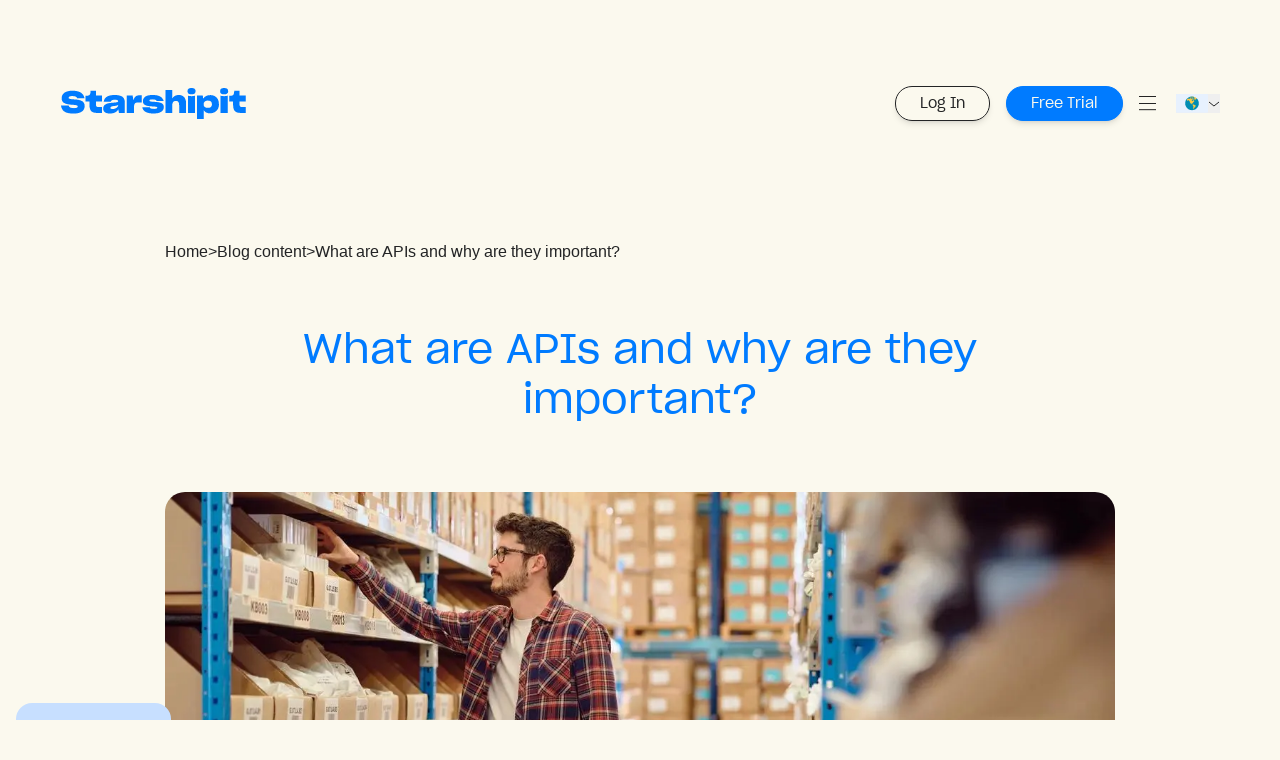

--- FILE ---
content_type: text/html; charset=utf-8
request_url: https://starshipit.com/blog-content/tech-101-series-apis-explained
body_size: 56127
content:
<!DOCTYPE html><html lang="en"><head><meta charSet="UTF-8"/><meta name="viewport" content="width=device-width,initial-scale=1"/><link rel="apple-touch-icon" href="/apple-touch-icon.png"/><link rel="icon" type="image/png" sizes="32x32" href="/favicon-32x32.png"/><link rel="icon" type="image/png" sizes="16x16" href="/favicon-16x16.png"/><link rel="icon" href="/favicon.ico"/><link rel="manifest" href="/site.webmanifest"/><link rel="mask-icon" href="/safari-pinned-tab.svg" color="#007bff"/><meta name="msapplication-TileColor" content="#2b5797"/><link rel="canonical" href="https://starshipit.com/blog-content/tech-101-series-apis-explained"/><link rel="alternate" hrefLang="en" href="https://starshipit.com/blog-content/tech-101-series-apis-explained"/><link rel="alternate" hrefLang="en-nz" href="https://starshipit.com/blog-content/tech-101-series-apis-explained"/><link rel="alternate" hrefLang="en-gb" href="https://starshipit.com/uk/blog-content/tech-101-series-apis-explained"/><link rel="alternate" hrefLang="en-us" href="https://starshipit.com/us/blog-content/tech-101-series-apis-explained"/><meta name="theme-color" content="#ffffff"/><meta name="google-site-verification" content="uSMueM04DhH_tVRIANmCRMpc58XmNJQAQdpkI7s40kM"/><title>What are APIs and why are they important? | Starshipit </title><meta name="robots" content="index,follow"/><meta name="description" content="Want to learn about the Starshipit API? This powerful tool can help you integrate your unique tech stack with Starshipit&#x27;s robust feature-set."/><meta property="og:title" content="What are APIs and why are they important?"/><meta property="og:description" content="Want to learn about the Starshipit API? This powerful tool can help you integrate your unique tech stack with Starshipit&#x27;s robust feature-set."/><meta property="og:image" content="https://cdn.sanity.io/images/7kkbpahe/production/f6fac11fde7ce2c31680f2aed1dd484f204eb8dd-1800x1350.webp"/><meta name="next-head-count" content="22"/><link rel="preconnect" href="https://cdn.sanity.io"/><link rel="dns-prefetch" href="https://cdn.sanity.io"/><link rel="preconnect" href="https://js.storylane.io"/><link rel="dns-prefetch" href="https://js.storylane.io"/><script measurement-id="G-JTNP7MTCG1" async="" src="https://js.storylane.io/js/v1/storylane.js"></script><link rel="preload" href="/_next/static/css/b3d5f57603f61a15.css" as="style"/><link rel="stylesheet" href="/_next/static/css/b3d5f57603f61a15.css" data-n-g=""/><link rel="preload" href="/_next/static/css/a069dd001471e242.css" as="style"/><link rel="stylesheet" href="/_next/static/css/a069dd001471e242.css" data-n-p=""/><noscript data-n-css=""></noscript><script defer="" nomodule="" src="/_next/static/chunks/polyfills-0d1b80a048d4787e.js"></script><script defer="" src="/_next/static/chunks/966.774f3460479a076f.js"></script><script defer="" src="/_next/static/chunks/957.84865eb74ca15c8b.js"></script><script defer="" src="/_next/static/chunks/65.07c7582aae197170.js"></script><script defer="" src="/_next/static/chunks/410.cb73d15a8744ff74.js"></script><script defer="" src="/_next/static/chunks/884.4d10ab6296cd44e5.js"></script><script src="/_next/static/chunks/webpack-fbe9c9dc3b63cb22.js" defer=""></script><script src="/_next/static/chunks/framework-55c07ad7838f1549.js" defer=""></script><script src="/_next/static/chunks/main-03454c5789ef4470.js" defer=""></script><script src="/_next/static/chunks/pages/_app-6f40973416fc53bb.js" defer=""></script><script src="/_next/static/chunks/886-cb508bf16ac9e98c.js" defer=""></script><script src="/_next/static/chunks/477-6bc046bffabd6080.js" defer=""></script><script src="/_next/static/chunks/4-c94e5fe60c02a9f8.js" defer=""></script><script src="/_next/static/chunks/962-5df62dd3b2534a27.js" defer=""></script><script src="/_next/static/chunks/321-a6e6f3440c10221a.js" defer=""></script><script src="/_next/static/chunks/745-5c1d9c0eb8b66d4d.js" defer=""></script><script src="/_next/static/chunks/137-0cb697ae04bd8cd5.js" defer=""></script><script src="/_next/static/chunks/37-1eb609933391a693.js" defer=""></script><script src="/_next/static/chunks/619-95f011e8587e9798.js" defer=""></script><script src="/_next/static/chunks/911-be4c775b1c1295ae.js" defer=""></script><script src="/_next/static/chunks/561-68ad4cb77c37d6c8.js" defer=""></script><script src="/_next/static/chunks/618-d249566c331d77ed.js" defer=""></script><script src="/_next/static/chunks/pages/blog-content/%5Bslug%5D-c5efd3c933cf6851.js" defer=""></script><script src="/_next/static/XMYiUORKUq4NFGdgz3GoT/_buildManifest.js" defer=""></script><script src="/_next/static/XMYiUORKUq4NFGdgz3GoT/_ssgManifest.js" defer=""></script></head><body><div id="__next"><div class="z-20 lg:pt-[46px] top-0 headroom-wrapper"><div class="headroom headroom--unfixed"><header id="header" class="px-gutter wrapped:px-60px"><div class="wrapped:mx-auto flex items-center justify-between"><a class="logo" aria-label="Home button" href="/"><svg width="246" height="38" viewBox="30 0 280 53" fill="none" xmlns="http://www.w3.org/2000/svg"><path d="M15.0166 43.3083C13.2508 43.095 11.5083 42.7074 9.81274 42.1509C6.85348 41.1574 4.61004 39.6413 3.08242 37.6025C1.5548 35.5637 0.527324 33.036 0 30.0194H13.1658C13.5925 31.7002 14.6333 32.857 16.2881 33.49C17.9429 34.1229 19.9765 34.4418 22.3887 34.4467C24.6229 34.4467 26.25 34.2236 27.27 33.7775C28.2899 33.3314 28.7993 32.6291 28.7982 31.6706C28.8046 31.319 28.7194 30.9721 28.5518 30.6669C28.3848 30.3749 28.1451 30.1355 27.858 29.9742C27.2335 29.5981 26.0771 29.3069 24.3888 29.1007C22.7004 28.8946 20.2424 28.6872 17.0149 28.4786C11.6954 28.1024 7.74219 27.0915 5.15529 25.4457C2.56839 23.8 1.27842 21.0927 1.28535 17.3238C1.28535 13.4174 2.87947 10.3333 6.0677 8.07146C9.25593 5.80963 13.8087 4.67871 19.7261 4.67871C25.7394 4.67871 30.4484 5.67218 33.8528 7.65913C37.2573 9.64607 39.484 13.0051 40.5329 17.7361H27.9603C27.5984 16.1941 26.686 15.1487 25.2231 14.6002C23.7602 14.0516 21.8128 13.7773 19.3809 13.7773C17.0785 13.7773 15.4844 14.0431 14.5986 14.5748C13.7127 15.1065 13.2693 15.7829 13.2681 16.604C13.2565 17.0157 13.3884 17.4179 13.6393 17.7361C13.8856 18.0435 14.354 18.3004 15.0444 18.5065C16.0817 18.7713 17.1354 18.9611 18.1979 19.0744C19.5787 19.2456 21.4029 19.3993 23.6706 19.5356C25.4367 19.6215 27.1974 19.8026 28.9456 20.0781C30.3923 20.3062 31.8248 20.6238 33.2353 21.0294C35.7655 21.8179 37.6476 22.9916 38.8815 24.5505C40.1154 26.1095 40.7318 28.1917 40.7306 30.7971C40.7394 32.0323 40.5734 33.262 40.238 34.4467C39.9088 35.5773 39.3915 36.6388 38.7098 37.5826C37.3926 39.502 35.3215 41.0013 32.4964 42.0804C29.6712 43.1594 26.0372 43.6978 21.5943 43.6954C19.3961 43.7085 17.1994 43.5792 15.0166 43.3083Z" fill="#007BFF"></path><path d="M70.5618 42.6156H62.5323C60.9475 42.6303 59.3643 42.5093 57.7985 42.2539C56.5677 42.0629 55.3709 41.682 54.2477 41.1236C53.2935 40.6574 52.4367 39.9998 51.7262 39.1884C51.0158 38.3769 50.4656 37.4275 50.1072 36.3943C49.3185 34.235 48.9236 31.3902 48.9224 27.86V22.9282H42.2598V13.4173C43.2127 13.3835 44.1083 13.3323 44.9467 13.2636C45.7032 13.2078 46.4539 13.0868 47.1913 12.9019C48.0447 12.6607 48.6854 12.3177 49.1132 11.8728C49.5411 11.428 49.9025 10.7769 50.1974 9.91966C50.4782 9.08181 50.6531 8.20941 50.7178 7.32446C50.7999 6.34787 50.8577 5.43096 50.8912 4.57373H60.0136V12.7988H70.5653V22.9264H60.0101V26.7243C60.0057 27.4538 60.0387 28.1831 60.109 28.9089C60.1545 29.4409 60.2533 29.9664 60.4039 30.4769C60.5282 30.8774 60.7434 31.2408 61.0312 31.5361C61.319 31.8314 61.6709 32.05 62.057 32.1733C62.8665 32.4482 64.0576 32.5856 65.6303 32.5856H70.5618V42.6156Z" fill="#007BFF"></path><path d="M98.5181 36.6021C97.4322 38.659 95.6895 40.3379 93.2899 41.6388C90.8904 42.9397 87.8172 43.5908 84.0704 43.592C80.2542 43.592 77.3863 42.8981 75.4667 41.5104C73.5471 40.1227 72.5855 38.0405 72.582 35.2638V35.2132C72.582 33.4662 72.9521 31.9494 73.6922 30.663C74.4323 29.3765 75.5743 28.3571 77.1181 27.6048C77.5827 27.3634 78.0599 27.149 78.5474 26.9628C79.0488 26.7722 79.5595 26.6092 80.0773 26.4745C81.3648 26.1173 82.674 25.8508 83.9958 25.6769C85.557 25.4539 87.5379 25.2568 89.9386 25.0856C91.0881 24.9843 92.0901 24.8902 92.9447 24.8034C93.7993 24.7166 94.5227 24.6226 95.1147 24.5213C96.3301 24.3501 97.1523 24.1186 97.5814 23.8268C97.7767 23.7101 97.9388 23.5415 98.0512 23.3382C98.1637 23.1349 98.2224 22.9041 98.2214 22.6694C98.2214 21.9858 97.8433 21.3866 97.087 20.8718C96.3307 20.3569 94.8852 20.0995 92.7505 20.0995C90.1532 20.0995 88.3289 20.4082 87.2777 21.0255C86.2265 21.6428 85.6512 22.5163 85.5518 23.646H73.4199C73.8466 19.6673 75.6795 16.7291 78.9186 14.8314C82.1577 12.9336 86.5868 11.9824 92.2058 11.9775C98.0896 11.9775 102.47 12.9457 105.346 14.882C108.222 16.8183 109.66 20.1857 109.661 24.9843V42.6154H99.6005L98.5181 36.6021ZM91.1945 35.6979C91.9855 35.5494 92.7558 35.2991 93.4877 34.9528C94.9343 34.3367 96.0908 33.5144 96.9569 32.486C97.8231 31.4575 98.259 30.3628 98.2648 29.2017V28.8943C97.871 29.3048 97.1876 29.6575 96.2197 29.9486C94.9814 30.2937 93.7204 30.5427 92.4469 30.6937C90.6394 30.8649 89.2673 31.0458 88.3306 31.2363C87.3939 31.4262 86.6949 31.6559 86.2352 31.9307C85.879 32.1351 85.5681 32.4155 85.3228 32.7536C85.1052 33.0691 84.9925 33.4502 85.0019 33.8387V33.8894C84.9977 34.2012 85.0765 34.5081 85.2297 34.776C85.3828 35.0438 85.6042 35.2622 85.8692 35.4067C86.4474 35.7684 87.3922 35.9492 88.7036 35.9492C89.5394 35.9456 90.3731 35.8626 91.1945 35.7015V35.6979Z" fill="#007BFF"></path><path d="M113.008 42.6153V12.8004H123.018L124.456 21.3853C125.015 18.3712 126.182 16.1093 127.957 14.5998C129.732 13.0903 132.246 12.3362 135.501 12.3374H138.607V24.6244H133.622C132.632 24.6156 131.643 24.6839 130.663 24.8287C129.923 24.9366 129.196 25.1263 128.495 25.3948C127.93 25.6431 127.422 26.0112 127.002 26.4758C126.581 26.9404 126.259 27.4912 126.054 28.0931C125.61 29.3446 125.388 31.05 125.388 33.2093V42.6135L113.008 42.6153Z" fill="#007BFF"></path><path d="M145.678 41.1255C142.341 39.4798 140.311 36.7037 139.588 32.7974H152.16C152.587 33.8608 153.376 34.6149 154.528 35.0598C155.68 35.5047 157.472 35.7271 159.905 35.7271C161.944 35.7271 163.349 35.5216 164.121 35.1104C164.892 34.6993 165.278 34.1682 165.279 33.5171C165.28 33.3142 165.219 33.1162 165.106 32.9511C164.967 32.7597 164.789 32.6023 164.585 32.4899C164.158 32.215 163.294 32.0004 161.996 31.8461C160.697 31.6918 158.783 31.5634 156.252 31.4609C154.344 31.3572 152.635 31.2029 151.125 30.9979C149.781 30.8251 148.449 30.5678 147.135 30.2275C144.834 29.6102 143.174 28.6848 142.155 27.4514C141.136 26.218 140.627 24.5904 140.627 22.5685C140.627 19.3132 142.015 16.7252 144.79 14.8046C147.565 12.8839 151.732 11.9248 157.29 11.9273C162.744 11.9273 167.009 12.758 170.084 14.4194C173.159 16.0808 175.255 18.7109 176.371 22.3099H164.389C163.994 21.2139 163.147 20.4604 161.85 20.0492C160.552 19.6381 158.934 19.4325 156.993 19.4325C154.922 19.4325 153.534 19.6381 152.83 20.0492C152.126 20.4604 151.772 20.9571 151.77 21.5394C151.773 21.7537 151.842 21.9613 151.968 22.1308C152.124 22.3416 152.327 22.5092 152.559 22.6191C153.084 22.894 153.98 23.1171 155.246 23.2883C156.513 23.4595 158.263 23.5963 160.497 23.6988C162.536 23.8013 164.36 23.9556 165.97 24.1618C167.385 24.3275 168.786 24.6025 170.162 24.9846C172.495 25.6357 174.146 26.5864 175.116 27.8366C176.087 29.0869 176.572 30.7236 176.572 32.7467C176.578 33.7695 176.42 34.7861 176.103 35.7543C175.781 36.7124 175.306 37.6069 174.698 38.4001C173.481 40.0109 171.566 41.2768 168.953 42.198C166.341 43.1191 162.947 43.5815 158.771 43.5851C153.378 43.5899 149.013 42.7701 145.678 41.1255Z" fill="#007BFF"></path><path d="M190.965 42.6154H179.279V3.28955H190.915V18.1464C191.977 16.2518 193.499 14.6824 195.328 13.5962C197.186 12.4846 199.384 11.9282 201.92 11.927C206.029 11.927 209.177 13.126 211.361 15.5241C213.546 17.9221 214.639 21.2636 214.641 25.5486V42.6154H202.856V29.3012C202.856 27.0105 202.451 25.2369 201.642 23.9806C200.833 22.7243 199.362 22.0992 197.229 22.1052C195.026 22.1052 193.432 22.7135 192.447 23.93C191.462 25.1465 190.968 27.0756 190.967 29.7172L190.965 42.6154Z" fill="#007BFF"></path><path d="M218.798 9.58687C217.73 8.78269 217.195 7.38653 217.195 5.39838C217.195 3.41023 217.787 2.01347 218.972 1.20808C220.155 0.402695 221.864 0 224.099 0C226.334 0 228.052 0.402695 229.251 1.20808C230.451 2.01226 231.051 3.40903 231.051 5.39838C231.051 7.3178 230.473 8.69709 229.317 9.53623C228.16 10.3754 226.418 10.7974 224.09 10.8022C221.632 10.7974 219.868 10.3923 218.798 9.58687ZM217.931 12.9037C218.084 13.0396 218.261 13.1439 218.451 13.2111C218.746 13.3288 219.052 13.4149 219.364 13.4679C220.086 13.6054 220.884 13.7169 221.756 13.8025C222.628 13.8881 223.391 13.9309 224.047 13.9309C224.41 13.9309 224.779 13.9309 225.157 13.9056C225.535 13.8803 225.938 13.8622 226.371 13.8278C227.227 13.7265 228.007 13.5963 228.715 13.4426C229.423 13.2889 229.889 13.108 230.12 12.9V42.6155H217.936L217.931 12.9037Z" fill="#007BFF"></path><path d="M249.073 41.8706C247.39 41.0026 245.992 39.6346 245.054 37.939V53.0002H233.467V12.8008H243.378L244.216 18.3529C245.316 16.3843 246.944 14.7939 248.9 13.7774C250.938 12.6814 253.388 12.1328 256.248 12.1316C257.647 12.1237 259.044 12.279 260.411 12.5946C261.665 12.8878 262.882 13.3365 264.034 13.9311C266.254 15.1141 268.077 16.9704 269.264 19.2553C270.513 21.6028 271.138 24.4903 271.138 27.918C271.15 29.451 270.975 30.9794 270.617 32.4664C270.284 33.8248 269.743 35.1182 269.014 36.2968C267.674 38.5212 265.771 40.3177 263.516 41.4891C261.198 42.6967 258.638 43.3134 256.046 43.2885C253.155 43.2861 250.831 42.8135 249.073 41.8706ZM257.455 32.3869C258.589 31.3584 259.157 29.8845 259.157 27.9651C259.157 25.8057 258.565 24.1865 257.382 23.1074C256.199 22.0284 254.407 21.4888 252.005 21.4888C249.705 21.4888 247.938 22.0458 246.705 23.1599C245.473 24.2739 244.856 25.8756 244.856 27.9651C244.856 29.952 245.448 31.4428 246.631 32.4375C247.814 33.4322 249.589 33.9289 251.956 33.9277C254.489 33.9277 256.322 33.4141 257.455 32.3869Z" fill="#007BFF"></path><path d="M274.712 9.58687C273.644 8.78269 273.109 7.38653 273.109 5.39838C273.109 3.41023 273.701 2.01347 274.884 1.20808C276.067 0.402695 277.776 0 280.011 0C282.247 0 283.965 0.402695 285.165 1.20808C286.364 2.01226 286.964 3.40903 286.964 5.39838C286.964 7.3178 286.388 8.69709 285.238 9.53623C284.087 10.3754 282.345 10.7974 280.011 10.8022C277.547 10.7974 275.781 10.3923 274.712 9.58687ZM273.845 12.9037C273.998 13.0393 274.175 13.1436 274.365 13.2111C274.66 13.3288 274.966 13.4149 275.278 13.4679C275.999 13.6054 276.796 13.7169 277.668 13.8025C278.54 13.8881 279.304 13.9309 279.961 13.9309C280.322 13.9309 280.693 13.9309 281.071 13.9056C281.449 13.8803 281.852 13.8622 282.286 13.8278C283.141 13.7265 283.92 13.5963 284.627 13.4426C285.335 13.2889 285.802 13.108 286.032 12.9V42.6155H273.854L273.845 12.9037Z" fill="#007BFF"></path><path d="M317 42.6156H308.964C307.379 42.6303 305.796 42.5093 304.23 42.2539C302.999 42.0629 301.803 41.682 300.679 41.1236C299.724 40.6581 298.866 40.0011 298.155 39.19C297.443 38.3788 296.892 37.4295 296.532 36.3961C295.742 34.2368 295.348 31.392 295.349 27.8618V22.9282H288.691V13.4173C289.645 13.3835 290.541 13.3323 291.378 13.2636C292.135 13.2078 292.886 13.0868 293.623 12.9019C294.476 12.6607 295.117 12.3177 295.545 11.8728C295.973 11.428 296.335 10.7769 296.631 9.91966C296.911 9.08181 297.086 8.20941 297.151 7.32446C297.232 6.34787 297.29 5.43096 297.325 4.57373H306.445V12.7988H317V22.9264H306.449V26.7243C306.444 27.4538 306.477 28.1831 306.548 28.9089C306.594 29.4408 306.693 29.9662 306.842 30.4769C306.967 30.8774 307.182 31.2408 307.47 31.5361C307.758 31.8314 308.109 32.05 308.496 32.1733C309.305 32.4482 310.497 32.5856 312.071 32.5856H317V42.6156Z" fill="#007BFF"></path></svg></a><nav class="menu_main"><div><div class="font-sharp-book inline-block"><div class="hover:text-ss-brand cursor-pointer"><a href="/shipping-platform">Platform</a></div></div></div><div><div class="font-sharp-book inline-block relative"><div class="hover:text-ss-brand cursor-pointer"><a href="/pricing">Pricing</a></div></div></div><div><div class="font-sharp-book inline-block relative"><div class="hover:text-ss-brand cursor-pointer"><a href="/integrations">Integrations </a></div></div></div><div><div class="font-sharp-book inline-block"><div class="hover:text-ss-brand cursor-pointer"><a href="/support-centre">Resources</a></div></div></div><div><div class="font-sharp-book inline-block relative"><div class="hover:text-ss-brand cursor-pointer"><span class="text-[15px]">About</span></div></div></div><div><div class="font-sharp-book inline-block relative"><div class="hover:text-ss-brand cursor-pointer"><span class="text-[15px]">Contact</span></div></div></div><div><div class="font-sharp-book inline-block relative"><div class="hover:text-ss-brand cursor-pointer"><a href="/enterprise-shipping-software">Enterprise</a></div></div></div></nav><div class="flex items-center lg:col-start-13 lg:col-end-17"><div class="flex"><a href="https://app.starshipit.com/Account/MemberLogin.aspx" class="btn-small btn-icon btn-dark-hollow !sm:!hidden ml-4" rel="noreferrer">Log In<!-- --></a><a href="https://app.starshipit.com/Dashboard/SignUp.aspx" class="btn-small btn-icon btn-brand !sm:!px-[14px] !sm:!py-[6px] ml-4" rel="noreferrer">Free Trial<!-- --></a></div><svg xmlns="http://www.w3.org/2000/svg" class="menu_toggle" viewBox="0 0 17 15" fill="none" height="15" width="17"><line y1="13.6855" x2="17" y2="13.6855" stroke="#242424"></line><line y1="0.5" x2="17" y2="0.5" stroke="#242424"></line><line y1="7.5" x2="17" y2="7.5" stroke="#242424"></line></svg><div class="lg:block hidden"><div class="relative lg:ml-5"><button class="flex gap-x-2 items-center"><svg width="32" height="19" viewBox="0 0 32 19" fill="none" xmlns="http://www.w3.org/2000/svg"><path d="M30.9771 0H1.0229C0.45797 0 0 0.45797 0 1.0229V17.6471C0 18.2121 0.45797 18.67 1.0229 18.67H30.9771C31.542 18.67 32 18.2121 32 17.6471V1.0229C32 0.45797 31.542 0 30.9771 0Z" fill="#e7f1fe"></path><path d="M22.8583 9.33498C22.8583 13.1205 19.7895 16.1892 16.004 16.1892C12.2184 16.1892 9.14972 13.1205 9.14972 9.33498C9.14972 6.04075 11.4694 3.29421 14.5623 2.63375H14.7556L14.8925 2.56931C15.0052 2.5532 15.118 2.5371 15.2308 2.52099H15.4724L15.6415 2.48877C15.6738 2.48877 15.706 2.48877 15.7382 2.48877L16.004 2.52904L16.1812 2.48877C16.1812 2.48877 16.2456 2.48877 16.2859 2.48877L16.6644 2.58542L17.1074 2.56931C17.1638 2.57737 17.2121 2.58542 17.2685 2.59348L18.8955 3.63249L20.6675 4.30906C22.0206 5.56554 22.8663 7.35361 22.8663 9.34304L22.8583 9.33498Z" fill="#008DB3"></path><path d="M16.3342 4.63947C16.7772 4.78445 16.7611 4.50255 17.043 4.83278C17.2041 5.01803 17.494 5.36437 17.8484 5.45297C17.8968 5.46907 18.0095 5.36437 18.0095 5.27577C18.0095 5.18717 17.7679 5.01803 17.631 4.97776C17.494 4.93749 17.6873 4.67975 17.5021 4.60726C17.3168 4.52671 17.1155 4.23676 17.043 4.00318C16.9705 3.7696 16.6483 3.96291 16.5356 3.92264C16.4228 3.87431 16.2859 3.90653 16.1651 4.07567C16.0443 4.25286 16.2295 4.60726 16.3423 4.64753L16.3342 4.63947Z" fill="#FFC942"></path><path d="M18.7506 11.099C18.7506 11.0024 17.8646 10.5191 17.7599 10.5111C17.5827 10.503 17.341 10.4144 17.188 10.5111C17.1155 10.5513 17.0591 10.5997 17.0189 10.6722C16.9867 10.7285 16.8175 10.6238 16.7531 10.656C16.592 10.7446 16.5034 10.4627 16.5517 10.358C16.6645 10.1003 16.2698 10.2614 16.2295 10.1969C16.2779 10.2775 16.2134 9.464 16.0765 9.9231C15.9718 10.2694 15.5691 9.87477 15.6174 9.61703C15.6899 9.22237 16.2859 9.16599 16.4148 9.23848C16.4792 9.27069 16.7209 9.62509 16.7531 9.60898C16.8175 9.58481 16.7128 9.1982 16.7047 9.14988C16.6564 8.95657 17.0189 8.90019 17.0511 8.69883C17.0753 8.52969 17.188 8.58607 17.3008 8.49747C17.4619 8.3686 17.333 8.12697 17.5505 7.9981C17.6229 7.95783 17.8887 7.92561 17.929 7.84507C17.9612 7.77258 17.7035 7.58733 17.929 7.53095C18.1304 7.48262 18.3317 7.57122 18.3881 7.28126C18.4364 7.01547 18.1465 6.95909 18.0579 6.75773C18.0337 6.6933 18.0015 6.34696 17.8726 6.41139C17.7196 6.49194 17.6229 6.68524 17.5021 6.45167C17.2766 6.03284 16.7209 5.85564 16.9786 6.50805C17.1155 6.84633 16.6081 7.87729 16.5356 6.92687C16.5114 6.59664 15.5208 6.49999 15.851 6.12949C16.1893 5.75899 16.6484 5.74288 16.7692 5.17907C16.9464 4.38975 16.3987 5.05826 16.1168 4.90523C15.698 4.6797 16.0523 4.80052 15.8349 5.09853C15.7543 5.21129 15.4805 5.02604 15.3677 5.04215C15.255 5.05826 14.9731 5.29989 14.8925 5.15491C14.7556 4.87301 13.773 4.70387 13.5072 4.80052C12.9514 5.00993 12.7662 4.72803 12.2104 4.61527C12.0171 4.575 11.0747 4.55083 11.1392 4.87301C11.1633 5.00188 11.2519 5.09853 11.2922 5.21935C11.3486 5.39654 11.0828 5.25962 11.0184 5.30794C11.0023 5.316 11.3325 5.55763 11.3647 5.58179C11.4533 5.67039 11.0184 5.78315 10.9781 5.93619C10.8895 6.25031 11.5741 6.16171 11.4533 6.53221C11.413 6.64497 11.0184 6.83022 10.9861 7.21683C10.9861 7.28932 11.4775 6.74162 11.7916 6.85438C12.0735 6.95909 12.0493 6.18587 12.4037 6.18587C13.0561 6.18587 13.185 6.82217 13.5313 7.24905C13.6924 7.45041 13.8213 7.53095 13.8535 7.78869C13.8777 8.03032 13.8293 8.32833 13.9179 8.55385C13.9985 8.77132 14.1757 8.78743 14.2884 8.96463C14.4254 9.17404 14.4979 9.3754 14.6831 9.56065C14.9489 9.82644 15.3999 10.2292 15.8107 10.1647C15.8913 10.1486 16.1973 10.3258 16.2698 10.3822C16.3745 10.4627 16.4309 10.5916 16.5114 10.6963C16.5839 10.793 16.8175 10.7285 16.9142 10.7769C17.0028 10.8171 16.6806 11.5018 16.8014 11.687C16.9383 11.8884 16.9383 12.1058 17.1316 12.2669C17.3169 12.4119 17.3813 12.428 17.3974 12.6857C17.4377 13.1046 17.3169 13.5234 17.2122 13.9181C17.1638 14.1194 17.2686 14.3369 17.188 14.5302C17.0914 14.7718 17.0269 14.9732 17.1075 15.239C17.2524 15.6981 18.082 15.7706 17.5907 15.3759C17.3813 15.2068 17.8163 14.796 17.6793 14.7557C17.4458 14.6591 17.7196 14.5705 17.7518 14.4658C17.8163 14.2644 18.7344 13.4267 18.8069 13.2898C18.8633 13.1771 18.8311 13.0562 18.9197 12.9515C19.0244 12.8388 19.1694 12.8791 19.2821 12.7985C19.5238 12.6374 19.4352 12.3555 19.5399 12.13C19.7412 11.6789 19.8218 11.8561 19.5479 11.5098C19.4432 11.3809 18.7828 11.4293 18.7667 11.0668L18.7506 11.099Z" fill="#FFC942"></path><path d="M13.8133 4.32535C13.9824 4.50254 14.1515 4.23675 14.1757 4.32535C14.1999 4.41395 14.2079 4.59114 14.4093 4.60725C14.6106 4.62336 14.224 4.75223 14.3529 4.80861C14.4818 4.86499 14.7556 5.04219 14.8603 4.96164C14.965 4.88915 15.0859 4.83277 15.1261 4.88915C15.1745 4.94554 15.4483 4.8811 15.3678 4.78445C15.2872 4.69585 15.0778 4.47033 15.0859 4.34951C15.0939 4.22064 15.3355 3.89847 15.0697 3.93069C14.8926 3.94679 14.8603 4.10788 14.8603 4.19648C14.8603 4.28508 14.6106 4.05955 14.5623 4.05955C14.514 4.05955 14.3368 3.77765 14.2724 3.77765C14.2079 3.77765 13.773 3.64073 13.8133 3.77765C13.8535 3.91458 13.6441 4.14815 13.8133 4.32535Z" fill="#FFC942"></path><path d="M17.6793 5.64607C17.5505 5.57358 17.3008 5.22725 17.188 5.34001C17.0752 5.45277 17.2122 5.70245 17.3088 5.80716C17.3974 5.91992 17.7921 6.16155 17.7357 6.04879C17.6793 5.93603 17.9371 5.79105 17.6793 5.64607Z" fill="#FFC942"></path><path d="M14.0629 3.29415C14.1273 3.29415 14.2321 3.51967 14.3368 3.54384C14.4334 3.568 14.4817 3.68881 14.522 3.71298C14.5623 3.73714 14.9731 3.58411 15.0697 3.54384C15.1825 3.50356 14.9489 3.27804 14.8683 3.11695C14.7878 2.95587 14.8522 3.38275 14.7314 3.31026C14.6106 3.23777 14.6348 3.14917 14.4898 3.14917C14.3448 3.14917 14.4495 2.85921 14.2643 2.92365C14.079 2.98808 13.9904 3.3022 14.0629 3.29415Z" fill="#FFC942"></path><path d="M15.5449 3.85008C15.4241 3.87424 15.4483 3.95479 15.3758 4.01922C15.3113 4.08366 15.3113 4.18031 15.3758 4.26085C15.4402 4.3414 15.5369 4.47832 15.6094 4.34945C15.6818 4.21253 15.6094 4.09977 15.6094 4.01922C15.6094 3.93868 15.6094 3.84203 15.5449 3.85008Z" fill="#FFC942"></path><path d="M15.7946 4.27674C15.8268 4.34923 15.8832 4.14787 16.004 4.04316C16.1249 3.93846 15.9477 3.67266 15.8349 3.80959C15.7624 3.89818 15.7705 4.20425 15.7946 4.27674Z" fill="#FFC942"></path><path d="M15.7705 4.37367C15.706 4.46227 15.6577 4.7039 15.7705 4.72806C15.8832 4.74417 15.9557 4.6153 15.9074 4.5267C15.8591 4.4381 15.8027 4.34145 15.7705 4.38172V4.37367Z" fill="#FFC942"></path><path d="M16.2376 2.81094C16.1248 2.85927 16.3987 2.95592 16.2134 3.00425C16.0282 3.05258 16.0201 3.20561 15.859 3.07674C15.698 2.94787 15.5208 3.11701 15.6416 3.19755C15.7624 3.2781 15.9637 3.4714 15.9557 3.57611C15.9557 3.68082 16.149 3.72914 16.3343 3.72109C16.5195 3.70498 16.737 3.76136 16.745 3.68082C16.745 3.60027 16.7692 3.56805 16.745 3.51167C16.7128 3.42308 16.6323 3.34253 16.447 3.41502C16.2537 3.48751 16.1329 3.45529 16.1087 3.35864C16.0846 3.27004 16.4792 3.08479 16.6564 3.21366C16.8336 3.33448 17.0028 3.14923 16.8739 3.06063C16.745 2.97203 16.8336 2.88343 16.9222 2.86732C16.9867 2.85927 17.043 2.69818 17.0914 2.56931C16.8256 2.52904 16.5517 2.49682 16.2698 2.48877C16.2698 2.66597 16.3343 2.77067 16.2295 2.819L16.2376 2.81094Z" fill="#FFC942"></path><path d="M14.6025 2.65818C14.7233 2.7065 14.9247 2.65818 14.8925 2.56152C14.7797 2.57763 14.667 2.6018 14.5623 2.62596C14.5703 2.64207 14.5864 2.65012 14.6106 2.65818H14.6025Z" fill="#FFC942"></path><path d="M14.6751 2.76276C14.4979 2.67416 14.514 2.89163 14.5945 2.98022C14.6751 3.06882 14.9006 2.88357 14.6751 2.76276Z" fill="#FFC942"></path><path d="M15.7302 2.48071C15.859 2.50488 15.9476 2.60153 15.9637 2.68207C15.9879 2.76262 16.1732 2.59347 16.1732 2.48071C16.1168 2.48071 16.0523 2.48071 15.996 2.48071C15.9074 2.48071 15.8188 2.48071 15.7302 2.48071Z" fill="#FFC942"></path><path d="M15.3677 2.73845C15.2872 2.84316 15.3596 2.97203 15.4482 2.86732C15.5368 2.76262 15.4643 2.48877 15.5368 2.60153C15.6093 2.72234 15.7463 2.90759 15.8348 2.91565C15.9234 2.9237 15.851 2.81094 15.8348 2.70624C15.8268 2.62569 15.6013 2.51293 15.6254 2.48071C15.4885 2.48071 15.3516 2.49682 15.2227 2.51293C15.3194 2.57737 15.4241 2.65791 15.3677 2.7304V2.73845Z" fill="#FFC942"></path><path d="M15.7704 3.66473C15.8751 3.70501 15.7704 3.44727 15.7704 3.44727C15.6577 3.5117 15.6657 3.62446 15.7704 3.66473Z" fill="#FFC942"></path><path d="M15.3838 3.49554C15.3999 3.56803 15.5207 3.59219 15.5771 3.49554C15.6416 3.39889 15.5771 3.03644 15.4885 3.1492C15.3999 3.27002 15.3033 3.21364 15.118 3.1492C14.9408 3.08477 15.3597 3.42305 15.3758 3.49554H15.3838Z" fill="#FFC942"></path><path d="M16.5839 9.78604C16.7369 9.76993 16.8255 9.95518 17.0027 9.93907C17.1799 9.93102 17.4296 10.1888 17.5826 10.0357C17.7035 9.91491 17.0591 9.8102 16.8416 9.69744C16.6322 9.58468 16.4389 9.80215 16.5839 9.77799V9.78604Z" fill="#FFC942"></path><path d="M17.3411 2.84319C17.5505 2.9479 17.5183 2.93984 17.3894 3.03649C17.2605 3.13315 17.3088 3.35061 17.5907 3.33451C17.8807 3.3184 18.0498 3.03649 18.1787 3.43921C18.3076 3.84193 18.219 4.27687 18.3801 4.39768C18.5492 4.5185 18.4042 4.6071 18.3801 4.71986C18.3559 4.83262 18.4284 4.92122 18.5573 4.88094C18.6861 4.84067 18.6459 5.0823 18.5573 5.18701C18.4687 5.29172 18.3559 5.48502 18.6378 5.83136C18.9197 6.1777 18.96 6.13743 19.0566 6.25824C19.1452 6.37906 19.2258 6.20991 19.2499 6.07299C19.2741 5.93607 19.1855 5.44475 19.5077 5.44475C19.8299 5.44475 19.9265 5.18701 19.9587 5.09841C19.999 5.01787 20.2567 5.02592 20.3937 4.90511C20.5145 4.8004 20.6514 4.7118 20.6595 4.29297C19.7251 3.43116 18.5573 2.81903 17.2605 2.58545C17.2363 2.6821 17.2364 2.78681 17.3411 2.83513V2.84319Z" fill="#FFC942"></path></svg><div class="transition duration-200 "><svg width="12" height="6" viewBox="0 0 12 6" fill="none" xmlns="http://www.w3.org/2000/svg"><path d="M1 1L5.95053 5L11 1" stroke="#232426"></path></svg></div></button><div class="flex absolute bottom-14 h-fit top-12 right-0 shadow-lg flex-col gap-y-1 py-1 bg-white rounded-[10px] duration-200 transition
      opacity-0 invisible"><button class="p-[6px] mx-1 rounded-lg hover:bg-[#F3F8FF] flex gap-x-[30px] items-center justify-between"><div class="flex gap-x-[10px]"><svg width="32" height="19" viewBox="0 0 32 19" fill="none" xmlns="http://www.w3.org/2000/svg"><mask id="mask0_58_553" style="mask-type:luminance" maskUnits="userSpaceOnUse" x="0" y="0" width="32" height="19"><path d="M30.9771 0H1.0229C0.45797 0 0 0.45797 0 1.0229V17.6471C0 18.2121 0.45797 18.67 1.0229 18.67H30.9771C31.542 18.67 32 18.2121 32 17.6471V1.0229C32 0.45797 31.542 0 30.9771 0Z" fill="white"></path></mask><g mask="url(#mask0_58_553)"><mask id="mask1_58_553" style="mask-type:luminance" maskUnits="userSpaceOnUse" x="0" y="0" width="32" height="19"><path d="M32 0H0V18.67H32V0Z" fill="white"></path></mask><g mask="url(#mask1_58_553)"><path d="M16.004 0V0.596023V0.797382V0.894035L12.4521 2.666H16.004V3.20564V4.00302V4.8004V5.34005H12.4521L16.004 7.11201V7.41002V8.00604V8.05437H14.9167H14.5059H14.3207L9.33501 5.56557V8.05437H8.79537H7.99799H7.2006H6.66902V5.56557L1.68336 8.05437H1.08734H0V18.67H32V0H16.004Z" fill="#2D2F77"></path><path d="M0 5.34009V7.11205L3.54392 5.34009H0Z" fill="#2D2F77"></path><path d="M9.33502 0V2.44047L14.2079 0H9.33502Z" fill="#2D2F77"></path><path d="M6.66903 0H1.78809L6.66903 2.44047V0Z" fill="#2D2F77"></path><path d="M0 2.66601H3.54392L0 0.9021V2.66601Z" fill="#2D2F77"></path><path d="M16.004 0L10.664 2.666H9.47192L14.8039 0H14.2079L9.33499 2.44047V0H8.79535V2.70627V3.00428V3.20564H9.60079H10.7928H11.2036H11.3889H16.004V2.666H12.452L16.004 0.894035V0.797382V0.596023V0Z" fill="white"></path><path d="M6.66902 0V2.44047L1.78807 0H0L5.33199 2.666H4.13994L0 0.604078V0.902089L3.54392 2.666H0V3.20564H4.6071H5.21118H6.39517H7.2006V3.00428V2.80292V2.70627V0H6.66902Z" fill="white"></path><path d="M10.7928 4.80029H9.60079H8.79535V5.00165V5.20301V5.29966V8.05426H9.33499V5.56546L14.3206 8.05426H14.5059H14.9167H16.004V8.00593L10.664 5.33994H11.856L16.004 7.40991V7.1119L12.452 5.33994H16.004V4.80029H11.3889H10.7928Z" fill="white"></path><path d="M6.39517 4.80029H5.21118H4.8004H4.6071H0V5.33994H3.54392L0 7.1119V8.00593L5.33199 5.33994H6.52404L1.08734 8.05426H1.68336L6.66902 5.56546V8.05426H7.2006V5.29966V5.00165V4.80029H6.39517Z" fill="white"></path><path d="M5.33199 5.34009L0 8.00608V8.05441H1.08734L6.52404 5.34009H5.33199Z" fill="#BD1F37"></path><path d="M0 0.604078L4.13994 2.666H5.33199L0 0V0.604078Z" fill="#BD1F37"></path><path d="M16.004 0H14.8039L9.47192 2.666H10.664L16.004 0Z" fill="#BD1F37"></path><path d="M10.664 5.34009L16.004 8.00608V7.41006L11.856 5.34009H10.664Z" fill="#BD1F37"></path><path d="M7.2006 0V2.70627V2.80292V3.00428V3.20564H6.39517H5.21118H4.6071H0V4.8004H4.6071H4.8004H5.21118H6.39517H7.2006V5.00176V5.29977V8.05437H7.99799H8.79537V5.29977V5.20312V5.00176V4.8004H9.60081H10.7929H11.3889H16.004V4.00302V3.20564H11.3889H11.2036H10.7929H9.60081H8.79537V3.00428V2.70627V0H7.2006Z" fill="#BD1F37"></path><path d="M22.2139 5.45289H23.0838L23.3496 4.62329L23.6234 5.45289H24.4853L23.7845 5.96032L24.0503 6.78992L23.3496 6.27444L22.6489 6.78992L22.9147 5.96032L22.2139 5.45289Z" fill="white"></path><path d="M22.6005 5.57358H23.1724L23.3496 5.03394L23.5268 5.57358H24.0986L23.6395 5.91186L23.8167 6.45956L23.3496 6.12127L22.8824 6.45956L23.0677 5.91186L22.6005 5.57358Z" fill="#BD1F37"></path><path d="M18.7344 8.9485H19.6043L19.8701 8.1189L20.144 8.9485H21.0138L20.305 9.46398L20.5708 10.2855L19.8701 9.7781L19.1694 10.2855L19.4352 9.46398L18.7344 8.9485Z" fill="white"></path><path d="M19.1211 9.07724H19.693L19.8702 8.52954L20.0473 9.07724H20.6273L20.1601 9.41552L20.3373 9.96322L19.8702 9.61688L19.403 9.96322L19.5882 9.41552L19.1211 9.07724Z" fill="#BD1F37"></path><path d="M25.3149 8.07865H26.0962L26.3378 7.3457L26.5714 8.07865H27.3446L26.7163 8.53775L26.958 9.2707L26.3378 8.81965L25.7095 9.2707L25.9431 8.53775L25.3149 8.07865Z" fill="white"></path><path d="M25.6612 8.19127H26.1767L26.3378 7.70801L26.4908 8.19127H27.0063L26.5874 8.49734L26.7485 8.9806L26.3378 8.68259L25.9189 8.9806L26.08 8.49734L25.6612 8.19127Z" fill="#BD1F37"></path><path d="M22.0851 14.4414H23.0516L23.3496 13.5232L23.6476 14.4414H24.6142L23.8329 15.0133L24.1309 15.9314L23.3496 15.3596L22.5683 15.9314L22.8664 15.0133L22.0851 14.4414Z" fill="white"></path><path d="M22.512 14.5784H23.1563L23.3496 13.9744L23.551 14.5784H24.1873L23.6718 14.957L23.8731 15.5691L23.3496 15.1906L22.8341 15.5691L23.0355 14.957L22.512 14.5784Z" fill="#BD1F37"></path></g></g></svg><div class="flex gap-x-2 text-xs font-sharp-book"><p class="whitespace-nowrap">New Zealand</p><p>(<!-- -->AUD<!-- -->)<!-- --></p></div></div><div></div></button><button class="p-[6px] mx-1 rounded-lg hover:bg-[#F3F8FF] flex gap-x-[30px] items-center justify-between"><div class="flex gap-x-[10px]"><svg width="32" height="19" viewBox="0 0 32 19" fill="none" xmlns="http://www.w3.org/2000/svg"><g clip-path="url(#clip0_6_1104)"><mask id="mask0_6_1104" style="mask-type:luminance" maskUnits="userSpaceOnUse" x="0" y="0" width="32" height="19"><path d="M30.9771 0H1.0229C0.45797 0 0 0.466064 0 1.04098V17.959C0 18.5339 0.45797 19 1.0229 19H30.9771C31.542 19 32 18.5339 32 17.959V1.04098C32 0.466064 31.542 0 30.9771 0Z" fill="white"></path></mask><g mask="url(#mask0_6_1104)"><mask id="mask1_6_1104" style="mask-type:luminance" maskUnits="userSpaceOnUse" x="0" y="0" width="32" height="19"><path d="M32 0H0V19H32V0Z" fill="white"></path></mask><g mask="url(#mask1_6_1104)"><path d="M8.4893 0L0 10.3607V12.0902L0.853763 12.9508L0 13.8197V15.541L0.853763 16.4098L0 17.2705V19H32V17.2705L31.1543 16.4098L32 15.541V13.8197L31.1543 12.9508L32 12.0902V10.3607L31.1543 9.5L32 8.63934V6.90984L31.1543 6.04918L32 5.18852V3.45902L31.1543 2.59016L32 1.72951V0H8.4893Z" fill="#AD1E3A"></path><path d="M0 17.2704H32V15.5409H0V17.2704ZM0 13.8196H32V12.09H0V13.8196ZM8.4893 1.72939L0 8.63923V10.3605H32V8.63923H8.4893L6.78983 6.90972H32V5.18021H6.78983V3.4507H32V1.72119H8.4893V1.72939Z" fill="white"></path><path d="M8.4893 0H0V8.63934H8.4893V0Z" fill="#262D65"></path><path d="M4.24465 1.72949L3.45532 4.19671L4.91316 4.67212L4.24465 1.72949Z" fill="white"></path><path d="M4.24462 1.72949L5.03395 4.19671L3.57611 4.67212L4.24462 1.72949Z" fill="white"></path><path d="M6.66902 3.52466H4.12384V5.07384L6.66902 3.52466Z" fill="white"></path><path d="M6.66903 3.52466L4.60711 5.04105L3.71307 3.78695L6.66903 3.52466Z" fill="white"></path><path d="M5.73472 6.41814L4.95345 3.95093L3.50366 4.43453L5.73472 6.41814Z" fill="white"></path><path d="M5.73471 6.41799L3.68085 4.8934L4.57488 3.6311L5.73471 6.41799Z" fill="white"></path><path d="M2.74652 6.41799L4.80844 4.8934L3.90635 3.6311L2.74652 6.41799Z" fill="white"></path><path d="M2.74652 6.41814L3.53585 3.95093L4.98564 4.43453L2.74652 6.41814Z" fill="white"></path><path d="M1.82031 3.52466L3.88223 5.04105L4.78432 3.78695L1.82031 3.52466Z" fill="white"></path><path d="M1.82031 3.52466H4.36549V5.07384L1.82031 3.52466Z" fill="white"></path></g></g><g clip-path="url(#clip1_6_1104)"><mask id="mask2_6_1104" style="mask-type:luminance" maskUnits="userSpaceOnUse" x="0" y="0" width="32" height="19"><path d="M30.9771 0H1.0229C0.45797 0 0 0.466064 0 1.04098V17.959C0 18.5339 0.45797 19 1.0229 19H30.9771C31.542 19 32 18.5339 32 17.959V1.04098C32 0.466064 31.542 0 30.9771 0Z" fill="white"></path></mask><g mask="url(#mask2_6_1104)"><mask id="mask3_6_1104" style="mask-type:luminance" maskUnits="userSpaceOnUse" x="0" y="0" width="32" height="19"><path d="M32 0H0V19H32V0Z" fill="white"></path></mask><g mask="url(#mask3_6_1104)"><path d="M32 0H0V19H32V0Z" fill="#2C2A7C"></path><path d="M8.41678 11.6394L8.9081 13.1804L10.3982 12.6148L9.52023 13.9591L10.8814 14.7869L9.29471 14.9263L9.52023 16.5247L8.41678 15.3525L7.32139 16.5247L7.53886 14.9263L5.95215 14.7869L7.32139 13.9591L6.44346 12.6148L7.93352 13.1804L8.41678 11.6394Z" fill="white"></path><path d="M25.2505 14.418L25.4921 15.1475L26.1928 14.877L25.7821 15.5245L26.4264 15.918L25.6693 15.9835L25.7821 16.7458L25.2505 16.1803L24.735 16.7458L24.8397 15.9835L24.0826 15.918L24.735 15.5245L24.3162 14.877L25.0249 15.1475L25.2505 14.418Z" fill="white"></path><path d="M21.0461 7.6311L21.2796 8.36881L21.9884 8.09012L21.5696 8.73766L22.222 9.1311L21.4649 9.19668L21.5696 9.95897L21.0461 9.4016L20.5225 9.95897L20.6272 9.19668L19.8782 9.1311L20.5225 8.73766L20.1037 8.09012L20.8125 8.36881L21.0461 7.6311Z" fill="white"></path><path d="M25.2505 2.9917L25.4921 3.7294L26.1928 3.45072L25.7821 4.09826L26.4264 4.4917L25.6693 4.55727L25.7821 5.31957L25.2505 4.76219L24.735 5.31957L24.8397 4.55727L24.0826 4.4917L24.735 4.09826L24.3162 3.45072L25.0249 3.7294L25.2505 2.9917Z" fill="white"></path><path d="M29.0038 6.4917L29.2293 7.22121L29.9461 6.95072L29.5192 7.59826L30.1716 7.9835L29.4145 8.05727L29.5192 8.81957L29.0038 8.26219L28.4802 8.81957L28.5849 8.05727L27.8278 7.9835L28.4802 7.59826L28.0614 6.95072L28.7702 7.22121L29.0038 6.4917Z" fill="white"></path><path d="M26.9418 9.92627L27.1271 10.3853L27.6103 10.4263L27.2398 10.7377L27.3526 11.2214L26.9418 10.9591L26.5311 11.2214L26.6438 10.7377L26.2733 10.4263L26.7566 10.3853L26.9418 9.92627Z" fill="white"></path><path d="M7.01535 0V2.86066H0V5.71311H7.01535V8.57377H9.81827V5.71311H16.8417V2.86066H9.81827V0H7.01535Z" fill="white"></path><path d="M0 0V0.959016L14.957 8.57377H16.8336V7.61475L1.88472 0H0Z" fill="white"></path><path d="M14.957 0L0 7.61475V8.57377H1.88472L16.8336 0.959016V0H14.957Z" fill="white"></path><path d="M7.57916 0V3.42623H0V5.13934H7.57916V8.57377H9.26252V5.13934H16.8336V3.42623H9.26252V0H7.57916Z" fill="#E81E25"></path><path d="M0 0V0.639344L4.35741 2.85246H5.61389L0 0ZM15.5852 0L9.97131 2.86066H11.2278L16.8336 0H15.5771H15.5852Z" fill="#E81E25"></path><path d="M5.61389 5.71303L0 8.57369H1.25648L6.87037 5.72123H5.61389V5.71303ZM11.2278 5.71303L16.8417 8.56549V7.92615L12.4843 5.70483H11.2278V5.71303Z" fill="#E81E25"></path></g></g></g></g><defs><clipPath id="clip0_6_1104"><rect width="32" height="19" fill="white"></rect></clipPath><clipPath id="clip1_6_1104"><rect width="32" height="19" fill="white"></rect></clipPath></defs></svg><div class="flex gap-x-2 text-xs font-sharp-book"><p class="whitespace-nowrap">Australia</p><p>(<!-- -->AUD<!-- -->)<!-- --></p></div></div><div></div></button><button class="p-[6px] mx-1 rounded-lg hover:bg-[#F3F8FF] flex gap-x-[30px] items-center justify-between"><div class="flex gap-x-[10px]"><svg width="32" height="19" viewBox="0 0 32 19" fill="none" xmlns="http://www.w3.org/2000/svg"><path d="M30.9771 0H1.0229C0.45797 0 0 0.45797 0 1.0229V17.6471C0 18.2121 0.45797 18.67 1.0229 18.67H30.9771C31.542 18.67 32 18.2121 32 17.6471V1.0229C32 0.45797 31.542 0 30.9771 0Z" fill="#e7f1fe"></path><path d="M22.8583 9.33498C22.8583 13.1205 19.7895 16.1892 16.004 16.1892C12.2184 16.1892 9.14972 13.1205 9.14972 9.33498C9.14972 6.04075 11.4694 3.29421 14.5623 2.63375H14.7556L14.8925 2.56931C15.0052 2.5532 15.118 2.5371 15.2308 2.52099H15.4724L15.6415 2.48877C15.6738 2.48877 15.706 2.48877 15.7382 2.48877L16.004 2.52904L16.1812 2.48877C16.1812 2.48877 16.2456 2.48877 16.2859 2.48877L16.6644 2.58542L17.1074 2.56931C17.1638 2.57737 17.2121 2.58542 17.2685 2.59348L18.8955 3.63249L20.6675 4.30906C22.0206 5.56554 22.8663 7.35361 22.8663 9.34304L22.8583 9.33498Z" fill="#008DB3"></path><path d="M16.3342 4.63947C16.7772 4.78445 16.7611 4.50255 17.043 4.83278C17.2041 5.01803 17.494 5.36437 17.8484 5.45297C17.8968 5.46907 18.0095 5.36437 18.0095 5.27577C18.0095 5.18717 17.7679 5.01803 17.631 4.97776C17.494 4.93749 17.6873 4.67975 17.5021 4.60726C17.3168 4.52671 17.1155 4.23676 17.043 4.00318C16.9705 3.7696 16.6483 3.96291 16.5356 3.92264C16.4228 3.87431 16.2859 3.90653 16.1651 4.07567C16.0443 4.25286 16.2295 4.60726 16.3423 4.64753L16.3342 4.63947Z" fill="#FFC942"></path><path d="M18.7506 11.099C18.7506 11.0024 17.8646 10.5191 17.7599 10.5111C17.5827 10.503 17.341 10.4144 17.188 10.5111C17.1155 10.5513 17.0591 10.5997 17.0189 10.6722C16.9867 10.7285 16.8175 10.6238 16.7531 10.656C16.592 10.7446 16.5034 10.4627 16.5517 10.358C16.6645 10.1003 16.2698 10.2614 16.2295 10.1969C16.2779 10.2775 16.2134 9.464 16.0765 9.9231C15.9718 10.2694 15.5691 9.87477 15.6174 9.61703C15.6899 9.22237 16.2859 9.16599 16.4148 9.23848C16.4792 9.27069 16.7209 9.62509 16.7531 9.60898C16.8175 9.58481 16.7128 9.1982 16.7047 9.14988C16.6564 8.95657 17.0189 8.90019 17.0511 8.69883C17.0753 8.52969 17.188 8.58607 17.3008 8.49747C17.4619 8.3686 17.333 8.12697 17.5505 7.9981C17.6229 7.95783 17.8887 7.92561 17.929 7.84507C17.9612 7.77258 17.7035 7.58733 17.929 7.53095C18.1304 7.48262 18.3317 7.57122 18.3881 7.28126C18.4364 7.01547 18.1465 6.95909 18.0579 6.75773C18.0337 6.6933 18.0015 6.34696 17.8726 6.41139C17.7196 6.49194 17.6229 6.68524 17.5021 6.45167C17.2766 6.03284 16.7209 5.85564 16.9786 6.50805C17.1155 6.84633 16.6081 7.87729 16.5356 6.92687C16.5114 6.59664 15.5208 6.49999 15.851 6.12949C16.1893 5.75899 16.6484 5.74288 16.7692 5.17907C16.9464 4.38975 16.3987 5.05826 16.1168 4.90523C15.698 4.6797 16.0523 4.80052 15.8349 5.09853C15.7543 5.21129 15.4805 5.02604 15.3677 5.04215C15.255 5.05826 14.9731 5.29989 14.8925 5.15491C14.7556 4.87301 13.773 4.70387 13.5072 4.80052C12.9514 5.00993 12.7662 4.72803 12.2104 4.61527C12.0171 4.575 11.0747 4.55083 11.1392 4.87301C11.1633 5.00188 11.2519 5.09853 11.2922 5.21935C11.3486 5.39654 11.0828 5.25962 11.0184 5.30794C11.0023 5.316 11.3325 5.55763 11.3647 5.58179C11.4533 5.67039 11.0184 5.78315 10.9781 5.93619C10.8895 6.25031 11.5741 6.16171 11.4533 6.53221C11.413 6.64497 11.0184 6.83022 10.9861 7.21683C10.9861 7.28932 11.4775 6.74162 11.7916 6.85438C12.0735 6.95909 12.0493 6.18587 12.4037 6.18587C13.0561 6.18587 13.185 6.82217 13.5313 7.24905C13.6924 7.45041 13.8213 7.53095 13.8535 7.78869C13.8777 8.03032 13.8293 8.32833 13.9179 8.55385C13.9985 8.77132 14.1757 8.78743 14.2884 8.96463C14.4254 9.17404 14.4979 9.3754 14.6831 9.56065C14.9489 9.82644 15.3999 10.2292 15.8107 10.1647C15.8913 10.1486 16.1973 10.3258 16.2698 10.3822C16.3745 10.4627 16.4309 10.5916 16.5114 10.6963C16.5839 10.793 16.8175 10.7285 16.9142 10.7769C17.0028 10.8171 16.6806 11.5018 16.8014 11.687C16.9383 11.8884 16.9383 12.1058 17.1316 12.2669C17.3169 12.4119 17.3813 12.428 17.3974 12.6857C17.4377 13.1046 17.3169 13.5234 17.2122 13.9181C17.1638 14.1194 17.2686 14.3369 17.188 14.5302C17.0914 14.7718 17.0269 14.9732 17.1075 15.239C17.2524 15.6981 18.082 15.7706 17.5907 15.3759C17.3813 15.2068 17.8163 14.796 17.6793 14.7557C17.4458 14.6591 17.7196 14.5705 17.7518 14.4658C17.8163 14.2644 18.7344 13.4267 18.8069 13.2898C18.8633 13.1771 18.8311 13.0562 18.9197 12.9515C19.0244 12.8388 19.1694 12.8791 19.2821 12.7985C19.5238 12.6374 19.4352 12.3555 19.5399 12.13C19.7412 11.6789 19.8218 11.8561 19.5479 11.5098C19.4432 11.3809 18.7828 11.4293 18.7667 11.0668L18.7506 11.099Z" fill="#FFC942"></path><path d="M13.8133 4.32535C13.9824 4.50254 14.1515 4.23675 14.1757 4.32535C14.1999 4.41395 14.2079 4.59114 14.4093 4.60725C14.6106 4.62336 14.224 4.75223 14.3529 4.80861C14.4818 4.86499 14.7556 5.04219 14.8603 4.96164C14.965 4.88915 15.0859 4.83277 15.1261 4.88915C15.1745 4.94554 15.4483 4.8811 15.3678 4.78445C15.2872 4.69585 15.0778 4.47033 15.0859 4.34951C15.0939 4.22064 15.3355 3.89847 15.0697 3.93069C14.8926 3.94679 14.8603 4.10788 14.8603 4.19648C14.8603 4.28508 14.6106 4.05955 14.5623 4.05955C14.514 4.05955 14.3368 3.77765 14.2724 3.77765C14.2079 3.77765 13.773 3.64073 13.8133 3.77765C13.8535 3.91458 13.6441 4.14815 13.8133 4.32535Z" fill="#FFC942"></path><path d="M17.6793 5.64607C17.5505 5.57358 17.3008 5.22725 17.188 5.34001C17.0752 5.45277 17.2122 5.70245 17.3088 5.80716C17.3974 5.91992 17.7921 6.16155 17.7357 6.04879C17.6793 5.93603 17.9371 5.79105 17.6793 5.64607Z" fill="#FFC942"></path><path d="M14.0629 3.29415C14.1273 3.29415 14.2321 3.51967 14.3368 3.54384C14.4334 3.568 14.4817 3.68881 14.522 3.71298C14.5623 3.73714 14.9731 3.58411 15.0697 3.54384C15.1825 3.50356 14.9489 3.27804 14.8683 3.11695C14.7878 2.95587 14.8522 3.38275 14.7314 3.31026C14.6106 3.23777 14.6348 3.14917 14.4898 3.14917C14.3448 3.14917 14.4495 2.85921 14.2643 2.92365C14.079 2.98808 13.9904 3.3022 14.0629 3.29415Z" fill="#FFC942"></path><path d="M15.5449 3.85008C15.4241 3.87424 15.4483 3.95479 15.3758 4.01922C15.3113 4.08366 15.3113 4.18031 15.3758 4.26085C15.4402 4.3414 15.5369 4.47832 15.6094 4.34945C15.6818 4.21253 15.6094 4.09977 15.6094 4.01922C15.6094 3.93868 15.6094 3.84203 15.5449 3.85008Z" fill="#FFC942"></path><path d="M15.7946 4.27674C15.8268 4.34923 15.8832 4.14787 16.004 4.04316C16.1249 3.93846 15.9477 3.67266 15.8349 3.80959C15.7624 3.89818 15.7705 4.20425 15.7946 4.27674Z" fill="#FFC942"></path><path d="M15.7705 4.37367C15.706 4.46227 15.6577 4.7039 15.7705 4.72806C15.8832 4.74417 15.9557 4.6153 15.9074 4.5267C15.8591 4.4381 15.8027 4.34145 15.7705 4.38172V4.37367Z" fill="#FFC942"></path><path d="M16.2376 2.81094C16.1248 2.85927 16.3987 2.95592 16.2134 3.00425C16.0282 3.05258 16.0201 3.20561 15.859 3.07674C15.698 2.94787 15.5208 3.11701 15.6416 3.19755C15.7624 3.2781 15.9637 3.4714 15.9557 3.57611C15.9557 3.68082 16.149 3.72914 16.3343 3.72109C16.5195 3.70498 16.737 3.76136 16.745 3.68082C16.745 3.60027 16.7692 3.56805 16.745 3.51167C16.7128 3.42308 16.6323 3.34253 16.447 3.41502C16.2537 3.48751 16.1329 3.45529 16.1087 3.35864C16.0846 3.27004 16.4792 3.08479 16.6564 3.21366C16.8336 3.33448 17.0028 3.14923 16.8739 3.06063C16.745 2.97203 16.8336 2.88343 16.9222 2.86732C16.9867 2.85927 17.043 2.69818 17.0914 2.56931C16.8256 2.52904 16.5517 2.49682 16.2698 2.48877C16.2698 2.66597 16.3343 2.77067 16.2295 2.819L16.2376 2.81094Z" fill="#FFC942"></path><path d="M14.6025 2.65818C14.7233 2.7065 14.9247 2.65818 14.8925 2.56152C14.7797 2.57763 14.667 2.6018 14.5623 2.62596C14.5703 2.64207 14.5864 2.65012 14.6106 2.65818H14.6025Z" fill="#FFC942"></path><path d="M14.6751 2.76276C14.4979 2.67416 14.514 2.89163 14.5945 2.98022C14.6751 3.06882 14.9006 2.88357 14.6751 2.76276Z" fill="#FFC942"></path><path d="M15.7302 2.48071C15.859 2.50488 15.9476 2.60153 15.9637 2.68207C15.9879 2.76262 16.1732 2.59347 16.1732 2.48071C16.1168 2.48071 16.0523 2.48071 15.996 2.48071C15.9074 2.48071 15.8188 2.48071 15.7302 2.48071Z" fill="#FFC942"></path><path d="M15.3677 2.73845C15.2872 2.84316 15.3596 2.97203 15.4482 2.86732C15.5368 2.76262 15.4643 2.48877 15.5368 2.60153C15.6093 2.72234 15.7463 2.90759 15.8348 2.91565C15.9234 2.9237 15.851 2.81094 15.8348 2.70624C15.8268 2.62569 15.6013 2.51293 15.6254 2.48071C15.4885 2.48071 15.3516 2.49682 15.2227 2.51293C15.3194 2.57737 15.4241 2.65791 15.3677 2.7304V2.73845Z" fill="#FFC942"></path><path d="M15.7704 3.66473C15.8751 3.70501 15.7704 3.44727 15.7704 3.44727C15.6577 3.5117 15.6657 3.62446 15.7704 3.66473Z" fill="#FFC942"></path><path d="M15.3838 3.49554C15.3999 3.56803 15.5207 3.59219 15.5771 3.49554C15.6416 3.39889 15.5771 3.03644 15.4885 3.1492C15.3999 3.27002 15.3033 3.21364 15.118 3.1492C14.9408 3.08477 15.3597 3.42305 15.3758 3.49554H15.3838Z" fill="#FFC942"></path><path d="M16.5839 9.78604C16.7369 9.76993 16.8255 9.95518 17.0027 9.93907C17.1799 9.93102 17.4296 10.1888 17.5826 10.0357C17.7035 9.91491 17.0591 9.8102 16.8416 9.69744C16.6322 9.58468 16.4389 9.80215 16.5839 9.77799V9.78604Z" fill="#FFC942"></path><path d="M17.3411 2.84319C17.5505 2.9479 17.5183 2.93984 17.3894 3.03649C17.2605 3.13315 17.3088 3.35061 17.5907 3.33451C17.8807 3.3184 18.0498 3.03649 18.1787 3.43921C18.3076 3.84193 18.219 4.27687 18.3801 4.39768C18.5492 4.5185 18.4042 4.6071 18.3801 4.71986C18.3559 4.83262 18.4284 4.92122 18.5573 4.88094C18.6861 4.84067 18.6459 5.0823 18.5573 5.18701C18.4687 5.29172 18.3559 5.48502 18.6378 5.83136C18.9197 6.1777 18.96 6.13743 19.0566 6.25824C19.1452 6.37906 19.2258 6.20991 19.2499 6.07299C19.2741 5.93607 19.1855 5.44475 19.5077 5.44475C19.8299 5.44475 19.9265 5.18701 19.9587 5.09841C19.999 5.01787 20.2567 5.02592 20.3937 4.90511C20.5145 4.8004 20.6514 4.7118 20.6595 4.29297C19.7251 3.43116 18.5573 2.81903 17.2605 2.58545C17.2363 2.6821 17.2364 2.78681 17.3411 2.83513V2.84319Z" fill="#FFC942"></path></svg><div class="flex gap-x-2 text-xs font-sharp-book"><p class="whitespace-nowrap">International</p><p>(<!-- -->AUD<!-- -->)<!-- --></p></div></div><div></div></button><button class="p-[6px] mx-1 rounded-lg hover:bg-[#F3F8FF] flex gap-x-[30px] items-center justify-between"><div class="flex gap-x-[10px]"><svg width="32" height="19" viewBox="0 0 32 19" fill="none" xmlns="http://www.w3.org/2000/svg"><mask id="mask0_58_610" style="mask-type:luminance" maskUnits="userSpaceOnUse" x="0" y="0" width="32" height="19"><path d="M30.9771 0H1.0229C0.45797 0 0 0.45797 0 1.0229V17.6471C0 18.2121 0.45797 18.67 1.0229 18.67H30.9771C31.542 18.67 32 18.2121 32 17.6471V1.0229C32 0.45797 31.542 0 30.9771 0Z" fill="white"></path></mask><g mask="url(#mask0_58_610)"><mask id="mask1_58_610" style="mask-type:luminance" maskUnits="userSpaceOnUse" x="0" y="0" width="32" height="19"><path d="M32 0H0V18.662H32V0Z" fill="white"></path></mask><g mask="url(#mask1_58_610)"><path d="M32 0H0V18.662H32V0Z" fill="white"></path><path d="M21.4246 6.74956L32 0.8296V0H31.2751L19.2177 6.74956H21.4246Z" fill="#BD1F37"></path><path d="M20.9252 12.291L32 18.4929V17.2525L23.1402 12.291H20.9252Z" fill="#BD1F37"></path><path d="M0 1.42568L9.47194 6.74961H11.6869L0 0.185303V1.42568Z" fill="#BD1F37"></path><path d="M11.1875 12.291L0 18.5573V18.6701H2.02165L13.3944 12.291H11.1875Z" fill="#BD1F37"></path><path d="M29.8092 0H18.6056V6.27435L29.8092 0Z" fill="#2D2F77"></path><path d="M13.6602 0H2.49683L13.6602 6.27435V0Z" fill="#2D2F77"></path><path d="M32 6.74953V2.47266L24.3967 6.74953H32Z" fill="#2D2F77"></path><path d="M32 16.5276V12.291H24.3967L32 16.5276Z" fill="#2D2F77"></path><path d="M3.13318 18.67H13.6602V12.7742L3.13318 18.67Z" fill="#2D2F77"></path><path d="M18.6056 18.67H29.1649L18.6056 12.7742V18.67Z" fill="#2D2F77"></path><path d="M0 12.291V16.7209L7.86912 12.291H0Z" fill="#2D2F77"></path><path d="M0 6.74948H7.86912L0 2.31958V6.74948Z" fill="#2D2F77"></path><path d="M14.6509 0V7.86106H0V11.1875H14.6509V18.67H17.6149V11.1875H32V7.86106H17.6149V0H14.6509Z" fill="#BD1F37"></path></g></g></svg><div class="flex gap-x-2 text-xs font-sharp-book"><p class="whitespace-nowrap">United Kingdom</p><p>(<!-- -->GBP<!-- -->)<!-- --></p></div></div><div></div></button><button class="p-[6px] mx-1 rounded-lg hover:bg-[#F3F8FF] flex gap-x-[30px] items-center justify-between"><div class="flex gap-x-[10px]"><svg width="32" height="19" viewBox="0 0 32 19" fill="none" xmlns="http://www.w3.org/2000/svg"><g clip-path="url(#clip0_58_633)"><mask id="mask0_58_633" style="mask-type:luminance" maskUnits="userSpaceOnUse" x="0" y="0" width="32" height="19"><path d="M30.9771 0H1.0229C0.45797 0 0 0.45797 0 1.0229V17.6471C0 18.2121 0.45797 18.67 1.0229 18.67H30.9771C31.542 18.67 32 18.2121 32 17.6471V1.0229C32 0.45797 31.542 0 30.9771 0Z" fill="white"></path></mask><g mask="url(#mask0_58_633)"><mask id="mask1_58_633" style="mask-type:luminance" maskUnits="userSpaceOnUse" x="0" y="0" width="32" height="19"><path d="M32 0H0V18.67H32V0Z" fill="white"></path></mask><g mask="url(#mask1_58_633)"><path d="M32 17.2363H0V18.67H32V17.2363Z" fill="#CA2027"></path><path d="M32 15.7947H0V17.2284H32V15.7947Z" fill="white"></path><path d="M32 14.3608H0V15.7945H32V14.3608Z" fill="#CA2027"></path><path d="M32 12.9272H0V14.3609H32V12.9272Z" fill="white"></path><path d="M32 11.4937H0V12.9273H32V11.4937Z" fill="#CA2027"></path><path d="M32 10.0518H0V11.4854H32V10.0518Z" fill="white"></path><path d="M32 8.61816H0V10.0599H32V8.61816Z" fill="#CA2027"></path><path d="M32 7.18457H0V8.61825H32V7.18457Z" fill="white"></path><path d="M32 5.75073H0V7.18441H32V5.75073Z" fill="#CA2027"></path><path d="M32 4.30908H0V5.74276H32V4.30908Z" fill="white"></path><path d="M32 2.87549H0V4.30917H32V2.87549Z" fill="#CA2027"></path><path d="M32 1.44165H0V2.87533H32V1.44165Z" fill="white"></path><path d="M32 0H0V1.43368H32V0Z" fill="#CA2027"></path><path d="M14.6106 0H0V10.0518H14.6106V0Z" fill="#2B3561"></path><path d="M1.3209 1.11157L1.44171 1.49013H1.84443L1.52226 1.7237L1.64307 2.10226L1.3209 1.86868L0.998722 2.10226L1.11954 1.7237L0.797363 1.49013H1.19203L1.3209 1.11157Z" fill="white"></path><path d="M1.3209 2.78687L1.44171 3.16542H1.84443L1.52226 3.399L1.64307 3.78561L1.3209 3.55203L0.998722 3.78561L1.11954 3.399L0.797363 3.16542H1.19203L1.3209 2.78687Z" fill="white"></path><path d="M1.3209 4.47021L1.44171 4.84877H1.84443L1.52226 5.08235L1.64307 5.4609L1.3209 5.22732L0.998722 5.4609L1.11954 5.08235L0.797363 4.84877H1.19203L1.3209 4.47021Z" fill="white"></path><path d="M1.3209 6.14551L1.44171 6.52406H1.84443L1.52226 6.75764L1.64307 7.13619L1.3209 6.90262L0.998722 7.13619L1.11954 6.75764L0.797363 6.52406H1.19203L1.3209 6.14551Z" fill="white"></path><path d="M1.3209 7.8208L1.44171 8.19936H1.84443L1.52226 8.43293L1.64307 8.81954L1.3209 8.57791L0.998722 8.81954L1.11954 8.43293L0.797363 8.19936H1.19203L1.3209 7.8208Z" fill="white"></path><path d="M2.4888 1.99756L2.60962 2.37611H3.01234L2.69016 2.60969L2.81098 2.98825L2.4888 2.75467L2.16663 2.98825L2.28745 2.60969L1.96527 2.37611H2.36799L2.4888 1.99756Z" fill="white"></path><path d="M2.4888 3.67285L2.60962 4.05141H3.01234L2.69016 4.28498L2.81098 4.66354L2.4888 4.42996L2.16663 4.66354L2.28745 4.28498L1.96527 4.05141H2.36799L2.4888 3.67285Z" fill="white"></path><path d="M2.4888 5.34814L2.60962 5.7267H3.01234L2.69016 5.96028L2.81098 6.34689L2.4888 6.11331L2.16663 6.34689L2.28745 5.96028L1.96527 5.7267H2.36799L2.4888 5.34814Z" fill="white"></path><path d="M2.4888 7.03149L2.60962 7.41005H3.01234L2.69016 7.64363L2.81098 8.02218L2.4888 7.78861L2.16663 8.02218L2.28745 7.64363L1.96527 7.41005H2.36799L2.4888 7.03149Z" fill="white"></path><path d="M3.66471 1.11157L3.79358 1.49013H4.1963L3.87412 1.7237L3.99494 2.10226L3.66471 1.86868L3.35059 2.10226L3.47141 1.7237L3.14923 1.49013H3.54389L3.66471 1.11157Z" fill="white"></path><path d="M3.66471 2.78687L3.79358 3.16542H4.1963L3.87412 3.399L3.99494 3.78561L3.66471 3.55203L3.35059 3.78561L3.47141 3.399L3.14923 3.16542H3.54389L3.66471 2.78687Z" fill="white"></path><path d="M3.66471 4.47021L3.79358 4.84877H4.1963L3.87412 5.08235L3.99494 5.4609L3.66471 5.22732L3.35059 5.4609L3.47141 5.08235L3.14923 4.84877H3.54389L3.66471 4.47021Z" fill="white"></path><path d="M3.66471 6.14551L3.79358 6.52406H4.1963L3.87412 6.75764L3.99494 7.13619L3.66471 6.90262L3.35059 7.13619L3.47141 6.75764L3.14923 6.52406H3.54389L3.66471 6.14551Z" fill="white"></path><path d="M3.66471 7.8208L3.79358 8.19936H4.1963L3.87412 8.43293L3.99494 8.81954L3.66471 8.57791L3.35059 8.81954L3.47141 8.43293L3.14923 8.19936H3.54389L3.66471 7.8208Z" fill="white"></path><path d="M4.84067 1.99756L4.96149 2.37611H5.36421L5.04203 2.60969L5.16285 2.98825L4.84067 2.75467L4.5185 2.98825L4.63931 2.60969L4.31714 2.37611H4.71986L4.84067 1.99756Z" fill="white"></path><path d="M4.84067 3.67285L4.96149 4.05141H5.36421L5.04203 4.28498L5.16285 4.66354L4.84067 4.42996L4.5185 4.66354L4.63931 4.28498L4.31714 4.05141H4.71986L4.84067 3.67285Z" fill="white"></path><path d="M4.84067 5.34814L4.96149 5.7267H5.36421L5.04203 5.96028L5.16285 6.34689L4.84067 6.11331L4.5185 6.34689L4.63931 5.96028L4.31714 5.7267H4.71986L4.84067 5.34814Z" fill="white"></path><path d="M4.84067 7.03149L4.96149 7.41005H5.36421L5.04203 7.64363L5.16285 8.02218L4.84067 7.78861L4.5185 8.02218L4.63931 7.64363L4.31714 7.41005H4.71986L4.84067 7.03149Z" fill="white"></path><path d="M6.02469 1.11157L6.15356 1.49013H6.54823L6.218 1.7237L6.34687 2.10226L6.02469 1.86868L5.70252 2.10226L5.82333 1.7237L5.50116 1.49013H5.90388L6.02469 1.11157Z" fill="white"></path><path d="M6.02469 2.78687L6.15356 3.16542H6.54823L6.218 3.399L6.34687 3.78561L6.02469 3.55203L5.70252 3.78561L5.82333 3.399L5.50116 3.16542H5.90388L6.02469 2.78687Z" fill="white"></path><path d="M6.02469 4.47021L6.15356 4.84877H6.54823L6.218 5.08235L6.34687 5.4609L6.02469 5.22732L5.70252 5.4609L5.82333 5.08235L5.50116 4.84877H5.90388L6.02469 4.47021Z" fill="white"></path><path d="M6.02469 6.14551L6.15356 6.52406H6.54823L6.218 6.75764L6.34687 7.13619L6.02469 6.90262L5.70252 7.13619L5.82333 6.75764L5.50116 6.52406H5.90388L6.02469 6.14551Z" fill="white"></path><path d="M6.02469 7.8208L6.15356 8.19936H6.54823L6.218 8.43293L6.34687 8.81954L6.02469 8.57791L5.70252 8.81954L5.82333 8.43293L5.50116 8.19936H5.90388L6.02469 7.8208Z" fill="white"></path><path d="M7.19254 1.99756L7.31336 2.37611H7.71607L7.3939 2.60969L7.51472 2.98825L7.19254 2.75467L6.87037 2.98825L6.99118 2.60969L6.66901 2.37611H7.07172L7.19254 1.99756Z" fill="white"></path><path d="M7.19254 3.67285L7.31336 4.05141H7.71607L7.3939 4.28498L7.51472 4.66354L7.19254 4.42996L6.87037 4.66354L6.99118 4.28498L6.66901 4.05141H7.07172L7.19254 3.67285Z" fill="white"></path><path d="M7.19254 5.34814L7.31336 5.7267H7.71607L7.3939 5.96028L7.51472 6.34689L7.19254 6.11331L6.87037 6.34689L6.99118 5.96028L6.66901 5.7267H7.07172L7.19254 5.34814Z" fill="white"></path><path d="M7.19254 7.03149L7.31336 7.41005H7.71607L7.3939 7.64363L7.51472 8.02218L7.19254 7.78861L6.87037 8.02218L6.99118 7.64363L6.66901 7.41005H7.07172L7.19254 7.03149Z" fill="white"></path><path d="M8.37656 1.11157L8.49738 1.49013H8.89204L8.56987 1.7237L8.69874 2.10226L8.37656 1.86868L8.05439 2.10226L8.1752 1.7237L7.85303 1.49013H8.24769L8.37656 1.11157Z" fill="white"></path><path d="M8.37656 2.78687L8.49738 3.16542H8.89204L8.56987 3.399L8.69874 3.78561L8.37656 3.55203L8.05439 3.78561L8.1752 3.399L7.85303 3.16542H8.24769L8.37656 2.78687Z" fill="white"></path><path d="M8.37656 4.47021L8.49738 4.84877H8.89204L8.56987 5.08235L8.69874 5.4609L8.37656 5.22732L8.05439 5.4609L8.1752 5.08235L7.85303 4.84877H8.24769L8.37656 4.47021Z" fill="white"></path><path d="M8.37656 6.14551L8.49738 6.52406H8.89204L8.56987 6.75764L8.69874 7.13619L8.37656 6.90262L8.05439 7.13619L8.1752 6.75764L7.85303 6.52406H8.24769L8.37656 6.14551Z" fill="white"></path><path d="M8.37656 7.8208L8.49738 8.19936H8.89204L8.56987 8.43293L8.69874 8.81954L8.37656 8.57791L8.05439 8.81954L8.1752 8.43293L7.85303 8.19936H8.24769L8.37656 7.8208Z" fill="white"></path><path d="M9.54441 1.99756L9.66522 2.37611H10.0679L9.74577 2.60969L9.86658 2.98825L9.54441 2.75467L9.22223 2.98825L9.34305 2.60969L9.02087 2.37611H9.42359L9.54441 1.99756Z" fill="white"></path><path d="M9.54441 3.67285L9.66522 4.05141H10.0679L9.74577 4.28498L9.86658 4.66354L9.54441 4.42996L9.22223 4.66354L9.34305 4.28498L9.02087 4.05141H9.42359L9.54441 3.67285Z" fill="white"></path><path d="M9.54441 5.34814L9.66522 5.7267H10.0679L9.74577 5.96028L9.86658 6.34689L9.54441 6.11331L9.22223 6.34689L9.34305 5.96028L9.02087 5.7267H9.42359L9.54441 5.34814Z" fill="white"></path><path d="M9.54441 7.03149L9.66522 7.41005H10.0679L9.74577 7.64363L9.86658 8.02218L9.54441 7.78861L9.22223 8.02218L9.34305 7.64363L9.02087 7.41005H9.42359L9.54441 7.03149Z" fill="white"></path><path d="M10.7284 1.11157L10.8492 1.49013H11.252L10.9298 1.7237L11.0506 2.10226L10.7284 1.86868L10.4063 2.10226L10.5271 1.7237L10.2049 1.49013H10.6076L10.7284 1.11157Z" fill="white"></path><path d="M10.7284 2.78687L10.8492 3.16542H11.252L10.9298 3.399L11.0506 3.78561L10.7284 3.55203L10.4063 3.78561L10.5271 3.399L10.2049 3.16542H10.6076L10.7284 2.78687Z" fill="white"></path><path d="M10.7284 4.47021L10.8492 4.84877H11.252L10.9298 5.08235L11.0506 5.4609L10.7284 5.22732L10.4063 5.4609L10.5271 5.08235L10.2049 4.84877H10.6076L10.7284 4.47021Z" fill="white"></path><path d="M10.7284 6.14551L10.8492 6.52406H11.252L10.9298 6.75764L11.0506 7.13619L10.7284 6.90262L10.4063 7.13619L10.5271 6.75764L10.2049 6.52406H10.6076L10.7284 6.14551Z" fill="white"></path><path d="M10.7284 7.8208L10.8492 8.19936H11.252L10.9298 8.43293L11.0506 8.81954L10.7284 8.57791L10.4063 8.81954L10.5271 8.43293L10.2049 8.19936H10.6076L10.7284 7.8208Z" fill="white"></path><path d="M11.8963 1.99756L12.0171 2.37611H12.4198L12.0976 2.60969L12.2185 2.98825L11.8963 2.75467L11.5741 2.98825L11.6949 2.60969L11.3727 2.37611H11.7755L11.8963 1.99756Z" fill="white"></path><path d="M11.8963 3.67285L12.0171 4.05141H12.4198L12.0976 4.28498L12.2185 4.66354L11.8963 4.42996L11.5741 4.66354L11.6949 4.28498L11.3727 4.05141H11.7755L11.8963 3.67285Z" fill="white"></path><path d="M11.8963 5.34814L12.0171 5.7267H12.4198L12.0976 5.96028L12.2185 6.34689L11.8963 6.11331L11.5741 6.34689L11.6949 5.96028L11.3727 5.7267H11.7755L11.8963 5.34814Z" fill="white"></path><path d="M11.8963 7.03149L12.0171 7.41005H12.4198L12.0976 7.64363L12.2185 8.02218L11.8963 7.78861L11.5741 8.02218L11.6949 7.64363L11.3727 7.41005H11.7755L11.8963 7.03149Z" fill="white"></path><path d="M13.0803 1.11157L13.2011 1.49013H13.6038L13.2817 1.7237L13.4025 2.10226L13.0803 1.86868L12.7581 2.10226L12.8789 1.7237L12.5568 1.49013H12.9514L13.0803 1.11157Z" fill="white"></path><path d="M13.0803 2.78687L13.2011 3.16542H13.6038L13.2817 3.399L13.4025 3.78561L13.0803 3.55203L12.7581 3.78561L12.8789 3.399L12.5568 3.16542H12.9514L13.0803 2.78687Z" fill="white"></path><path d="M13.0803 4.47021L13.2011 4.84877H13.6038L13.2817 5.08235L13.4025 5.4609L13.0803 5.22732L12.7581 5.4609L12.8789 5.08235L12.5568 4.84877H12.9514L13.0803 4.47021Z" fill="white"></path><path d="M13.0803 6.14551L13.2011 6.52406H13.6038L13.2817 6.75764L13.4025 7.13619L13.0803 6.90262L12.7581 7.13619L12.8789 6.75764L12.5568 6.52406H12.9514L13.0803 6.14551Z" fill="white"></path><path d="M13.0803 7.8208L13.2011 8.19936H13.6038L13.2817 8.43293L13.4025 8.81954L13.0803 8.57791L12.7581 8.81954L12.8789 8.43293L12.5568 8.19936H12.9514L13.0803 7.8208Z" fill="white"></path></g></g></g><defs><clipPath id="clip0_58_633"><rect width="32" height="18.67" fill="white"></rect></clipPath></defs></svg><div class="flex gap-x-2 text-xs font-sharp-book"><p class="whitespace-nowrap">United States</p><p>(<!-- -->USD<!-- -->)<!-- --></p></div></div><div></div></button></div></div></div></div></div></header></div></div><main><div class="is-article"><div class="grid grid-cols-6 lg:grid-cols-16 gap-x-std px-gutter lg:px-0 max-w-wrap mx-auto  grid-flow-row gap-y-5 items-baseline lg:pt-12 mb-space-m"><nav class="col-span-full relative z-1  mt-[30px] mb-[40px]"><ol class="flex gap-x-2" itemscope="" itemType="https://schema.org/BreadcrumbList"><li itemProp="itemListElement" itemscope="" itemType="https://schema.org/ListItem"><a itemProp="item" href="https://starshipit.com/"><span class="heading" itemProp="name">Home</span></a><meta itemProp="position" content="0"/></li>&gt;<!-- --><li itemProp="itemListElement" itemscope="" itemType="https://schema.org/ListItem"><a itemscope="" itemType="https://schema.org/WebPage" itemProp="item" itemID="https://starshipit.com/blog" href="https://starshipit.com/blog"><span class="heading" itemProp="name">Blog content</span></a><meta itemProp="position" content="1"/></li>&gt;<!-- --><li itemProp="itemListElement" itemscope="" itemType="https://schema.org/ListItem"><a itemscope="" itemType="https://schema.org/WebPage" itemProp="item" itemID="https://starshipit.com/blog-content/tech-101-series-apis-explained" href="https://starshipit.com/blog-content/tech-101-series-apis-explained"><span class="heading" itemProp="name">What are APIs and why are they important?</span></a><meta itemProp="position" content="2"/></li></ol></nav><div class="col-span-full lg:row-start-3 lg:pt-12"><div><div class="w-full relative pb-landscape rounded-std md:pb-largeCard"><span style="box-sizing:border-box;display:block;overflow:hidden;width:initial;height:initial;background:none;opacity:1;border:0;margin:0;padding:0;position:absolute;top:0;left:0;bottom:0;right:0"><img alt="Important factors when considering your fulfilment system" src="[data-uri]" decoding="async" data-nimg="fill" class="absolute inset-0 w-full h-full rounded-std object-cover" style="position:absolute;top:0;left:0;bottom:0;right:0;box-sizing:border-box;padding:0;border:none;margin:auto;display:block;width:0;height:0;min-width:100%;max-width:100%;min-height:100%;max-height:100%"/><noscript><img alt="Important factors when considering your fulfilment system" sizes="100vw" srcSet="/_next/image?url=https%3A%2F%2Fcdn.sanity.io%2Fimages%2F7kkbpahe%2Fproduction%2Ff6fac11fde7ce2c31680f2aed1dd484f204eb8dd-1800x1350.webp%3Fw%3D2000%26h%3D1000%26crop%3Dfocalpoint%26auto%3Dformat&amp;w=640&amp;q=75 640w, /_next/image?url=https%3A%2F%2Fcdn.sanity.io%2Fimages%2F7kkbpahe%2Fproduction%2Ff6fac11fde7ce2c31680f2aed1dd484f204eb8dd-1800x1350.webp%3Fw%3D2000%26h%3D1000%26crop%3Dfocalpoint%26auto%3Dformat&amp;w=750&amp;q=75 750w, /_next/image?url=https%3A%2F%2Fcdn.sanity.io%2Fimages%2F7kkbpahe%2Fproduction%2Ff6fac11fde7ce2c31680f2aed1dd484f204eb8dd-1800x1350.webp%3Fw%3D2000%26h%3D1000%26crop%3Dfocalpoint%26auto%3Dformat&amp;w=828&amp;q=75 828w, /_next/image?url=https%3A%2F%2Fcdn.sanity.io%2Fimages%2F7kkbpahe%2Fproduction%2Ff6fac11fde7ce2c31680f2aed1dd484f204eb8dd-1800x1350.webp%3Fw%3D2000%26h%3D1000%26crop%3Dfocalpoint%26auto%3Dformat&amp;w=1080&amp;q=75 1080w, /_next/image?url=https%3A%2F%2Fcdn.sanity.io%2Fimages%2F7kkbpahe%2Fproduction%2Ff6fac11fde7ce2c31680f2aed1dd484f204eb8dd-1800x1350.webp%3Fw%3D2000%26h%3D1000%26crop%3Dfocalpoint%26auto%3Dformat&amp;w=1200&amp;q=75 1200w, /_next/image?url=https%3A%2F%2Fcdn.sanity.io%2Fimages%2F7kkbpahe%2Fproduction%2Ff6fac11fde7ce2c31680f2aed1dd484f204eb8dd-1800x1350.webp%3Fw%3D2000%26h%3D1000%26crop%3Dfocalpoint%26auto%3Dformat&amp;w=1920&amp;q=75 1920w, /_next/image?url=https%3A%2F%2Fcdn.sanity.io%2Fimages%2F7kkbpahe%2Fproduction%2Ff6fac11fde7ce2c31680f2aed1dd484f204eb8dd-1800x1350.webp%3Fw%3D2000%26h%3D1000%26crop%3Dfocalpoint%26auto%3Dformat&amp;w=2048&amp;q=75 2048w, /_next/image?url=https%3A%2F%2Fcdn.sanity.io%2Fimages%2F7kkbpahe%2Fproduction%2Ff6fac11fde7ce2c31680f2aed1dd484f204eb8dd-1800x1350.webp%3Fw%3D2000%26h%3D1000%26crop%3Dfocalpoint%26auto%3Dformat&amp;w=3840&amp;q=75 3840w" src="/_next/image?url=https%3A%2F%2Fcdn.sanity.io%2Fimages%2F7kkbpahe%2Fproduction%2Ff6fac11fde7ce2c31680f2aed1dd484f204eb8dd-1800x1350.webp%3Fw%3D2000%26h%3D1000%26crop%3Dfocalpoint%26auto%3Dformat&amp;w=3840&amp;q=75" decoding="async" data-nimg="fill" style="position:absolute;top:0;left:0;bottom:0;right:0;box-sizing:border-box;padding:0;border:none;margin:auto;display:block;width:0;height:0;min-width:100%;max-width:100%;min-height:100%;max-height:100%" class="absolute inset-0 w-full h-full rounded-std object-cover" loading="lazy"/></noscript></span></div></div></div><h1 class="text-4xl lg:text-3xl xl:text-[40px] text-ss-brand col-span-full lg:col-start-2 lg:col-end-16 xl:col-start-3 xl:col-end-15 max-w-post-title lg:mx-auto lg:text-center leading-tight font-normal font-sharp-book">What are APIs and why are they important?</h1><div class="font-sharp-book font-normal w-full col-span-full lg:w-auto max-w-xl mx-auto lg:flex lg:justify-around"><p class="lg:mr-3">2020-08-14</p><p>Written by<!-- --> <!-- --><a class="no-underline xl:hover:underline" href="/author/author-starshipit">Starshipit</a></p></div></div><div class="fixed top-[35vh] stickyDemoWidget left-0 hidden 2xl:flex" style="opacity:0"><div class="bg-ss-soft-blue w-[260px] rounded-sm flex flex-col py-[30px] px-4 items-center"><p class="text-md font-sharp-book pb-[15px] text-center heading">Try Starshipit</p><p class="text-xs text-center heading">Save hours of fulfilment each week with Starshipit</p><a class="btn-small btn-icon btn-brand mt-6 " href="/book-an-appointment">Book a demo<!-- --><svg class="ml-2" width="15" height="14" viewBox="0 0 15 14" fill="none" xmlns="http://www.w3.org/2000/svg"><path class="stroke-current" d="M1 7H14M14 7L8.49601 1M14 7L8.49601 13" stroke-width="2" stroke-linecap="round" stroke-linejoin="round"></path></svg></a></div></div><div id="" class="undefined lg:pt-[56px] lg:mt-[-56px] pt-[15px] mt-[-15px] relative"><div class="grid grid-cols-6 lg:grid-cols-16 gap-x-std px-gutter lg:px-0 max-w-wrap mx-auto w-full mx-auto grid-flow-row "><div class="col-span-full prose max-w-none lg:col-span-full"><p>The hardest part about running an online store is getting orders out the doors and into the hands of customers.<!-- --></p><p><a href="https://www.starshipit.com/blog-content/2020/01/30/too-many-wheres-my-parcel-queries-automated-shipping-could-be-the-answer" target="_blank" rel="noopener noreferrer">Fulfilment automation<!-- --></a> is a piece of software that streamlines dispatch by integrating with your sales channels and courier providers. Simply, this software manages many of those manual and mundane parts of the fulfilment process for you, so you can invest your human resources into other parts of the business.<!-- --></p><p><strong>But how does an integration actually work? The magic all comes down to an API.<!-- --></strong></p></div></div></div><div class="w-full flex spacer-md"></div><div id="" class="undefined lg:pt-[56px] lg:mt-[-56px] pt-[15px] mt-[-15px] relative"><div class="grid grid-cols-6 lg:grid-cols-16 gap-x-std px-gutter lg:px-0 max-w-wrap mx-auto w-full mx-auto grid-flow-row "><div class="col-span-full prose max-w-none lg:col-span-full"><h3>AP…what?<!-- --></h3><p><strong>An API, or Application Programming Interface, is a software intermediary that allows two applications to talk to each other. <!-- --></strong>Without an API, two or more systems can’t share information so you can’t integrate them with each other.<!-- --></p><p>In other words, an API is the middleman that sends your request to the provider that you’re requesting it from, then delivers the response back to you. APIs are everywhere, and you’re likely to be using them now, like sharing a blog on social media, logging into internet banking, or booking accommodation online.<!-- --></p></div></div></div><div class="w-full flex spacer-md"></div><div id="" class="undefined lg:pt-[56px] lg:mt-[-56px] pt-[15px] mt-[-15px] relative"><div class="grid grid-cols-6 lg:grid-cols-16 gap-x-std px-gutter lg:px-0 max-w-wrap mx-auto w-full mx-auto grid-flow-row "><div class="col-span-full prose max-w-none lg:col-span-full"><h3>APIs in real life<!-- --></h3><p>For example, many small and medium businesses use <!-- --><a href="https://www.xero.com/" target="_blank" rel="noopener noreferrer">Xero<!-- --></a> to manage their accounting. Xero can connect with your business bank accounts via an API to automatically import transactions into Xero. This automation means that users don’t have to manually enter their income or expenses which saves them loads of time and helps to avoid making errors.<!-- --></p><p>When it comes to filing end of year taxes, Xero also integrates with the tax department via an API so returns can be filed instantly which means users don’t have to use multiple platforms at the same time.<!-- --></p></div></div></div><div class="w-full flex spacer-md"></div><div id="" class=" lg:pt-[56px] lg:mt-[-56px] pt-[15px] mt-[-15px] relative"><div class="grid grid-cols-6 lg:grid-cols-16 gap-x-std px-gutter lg:px-0 max-w-wrap mx-auto  grid-flow-row gap-y-5"><div class="col-span-full lg:ml-4 lg:col-start-9 lg:col-end-17 xl:col-end-17" style="opacity:0"><div><div class="
                rounded-std overflow-hidden 
                
                relative w-full pb-landscape
                
                
                
            "><span style="box-sizing:border-box;display:block;overflow:hidden;width:initial;height:initial;background:none;opacity:1;border:0;margin:0;padding:0;position:absolute;top:0;left:0;bottom:0;right:0"><img alt="" fetchpriority="auto" src="[data-uri]" decoding="async" data-nimg="fill" class="
                        
                        
                        
                        
                        absolute inset-0 w-full h-full 
                        
                        
                         object-cover
                    " style="position:absolute;top:0;left:0;bottom:0;right:0;box-sizing:border-box;padding:0;border:none;margin:auto;display:block;width:0;height:0;min-width:100%;max-width:100%;min-height:100%;max-height:100%"/><noscript><img alt="" fetchpriority="auto" sizes="(max-width: 640px) 100vw, (max-width: 1024px) 50vw, 33vw" srcSet="/_next/image?url=https%3A%2F%2Fcdn.sanity.io%2Fimages%2F7kkbpahe%2Fproduction%2F0c0c3abb0b1ac73b619b3c882f0c994adbfc1c98-1500x1125.webp%3Fw%3D800%26h%3D800%26q%3D85%26fit%3Dmax%26crop%3Dfocalpoint%26auto%3Dformat&amp;w=256&amp;q=85 256w, /_next/image?url=https%3A%2F%2Fcdn.sanity.io%2Fimages%2F7kkbpahe%2Fproduction%2F0c0c3abb0b1ac73b619b3c882f0c994adbfc1c98-1500x1125.webp%3Fw%3D800%26h%3D800%26q%3D85%26fit%3Dmax%26crop%3Dfocalpoint%26auto%3Dformat&amp;w=384&amp;q=85 384w, /_next/image?url=https%3A%2F%2Fcdn.sanity.io%2Fimages%2F7kkbpahe%2Fproduction%2F0c0c3abb0b1ac73b619b3c882f0c994adbfc1c98-1500x1125.webp%3Fw%3D800%26h%3D800%26q%3D85%26fit%3Dmax%26crop%3Dfocalpoint%26auto%3Dformat&amp;w=640&amp;q=85 640w, /_next/image?url=https%3A%2F%2Fcdn.sanity.io%2Fimages%2F7kkbpahe%2Fproduction%2F0c0c3abb0b1ac73b619b3c882f0c994adbfc1c98-1500x1125.webp%3Fw%3D800%26h%3D800%26q%3D85%26fit%3Dmax%26crop%3Dfocalpoint%26auto%3Dformat&amp;w=750&amp;q=85 750w, /_next/image?url=https%3A%2F%2Fcdn.sanity.io%2Fimages%2F7kkbpahe%2Fproduction%2F0c0c3abb0b1ac73b619b3c882f0c994adbfc1c98-1500x1125.webp%3Fw%3D800%26h%3D800%26q%3D85%26fit%3Dmax%26crop%3Dfocalpoint%26auto%3Dformat&amp;w=828&amp;q=85 828w, /_next/image?url=https%3A%2F%2Fcdn.sanity.io%2Fimages%2F7kkbpahe%2Fproduction%2F0c0c3abb0b1ac73b619b3c882f0c994adbfc1c98-1500x1125.webp%3Fw%3D800%26h%3D800%26q%3D85%26fit%3Dmax%26crop%3Dfocalpoint%26auto%3Dformat&amp;w=1080&amp;q=85 1080w, /_next/image?url=https%3A%2F%2Fcdn.sanity.io%2Fimages%2F7kkbpahe%2Fproduction%2F0c0c3abb0b1ac73b619b3c882f0c994adbfc1c98-1500x1125.webp%3Fw%3D800%26h%3D800%26q%3D85%26fit%3Dmax%26crop%3Dfocalpoint%26auto%3Dformat&amp;w=1200&amp;q=85 1200w, /_next/image?url=https%3A%2F%2Fcdn.sanity.io%2Fimages%2F7kkbpahe%2Fproduction%2F0c0c3abb0b1ac73b619b3c882f0c994adbfc1c98-1500x1125.webp%3Fw%3D800%26h%3D800%26q%3D85%26fit%3Dmax%26crop%3Dfocalpoint%26auto%3Dformat&amp;w=1920&amp;q=85 1920w, /_next/image?url=https%3A%2F%2Fcdn.sanity.io%2Fimages%2F7kkbpahe%2Fproduction%2F0c0c3abb0b1ac73b619b3c882f0c994adbfc1c98-1500x1125.webp%3Fw%3D800%26h%3D800%26q%3D85%26fit%3Dmax%26crop%3Dfocalpoint%26auto%3Dformat&amp;w=2048&amp;q=85 2048w, /_next/image?url=https%3A%2F%2Fcdn.sanity.io%2Fimages%2F7kkbpahe%2Fproduction%2F0c0c3abb0b1ac73b619b3c882f0c994adbfc1c98-1500x1125.webp%3Fw%3D800%26h%3D800%26q%3D85%26fit%3Dmax%26crop%3Dfocalpoint%26auto%3Dformat&amp;w=3840&amp;q=85 3840w" src="/_next/image?url=https%3A%2F%2Fcdn.sanity.io%2Fimages%2F7kkbpahe%2Fproduction%2F0c0c3abb0b1ac73b619b3c882f0c994adbfc1c98-1500x1125.webp%3Fw%3D800%26h%3D800%26q%3D85%26fit%3Dmax%26crop%3Dfocalpoint%26auto%3Dformat&amp;w=3840&amp;q=85" decoding="async" data-nimg="fill" style="position:absolute;top:0;left:0;bottom:0;right:0;box-sizing:border-box;padding:0;border:none;margin:auto;display:block;width:0;height:0;min-width:100%;max-width:100%;min-height:100%;max-height:100%" class="
                        
                        
                        
                        
                        absolute inset-0 w-full h-full 
                        
                        
                         object-cover
                    " loading="lazy"/></noscript></span></div></div></div><div class="col-span-full lg:row-start-1 lg:col-start-1 lg:col-end-9 xl:col-start-1 lg:flex lg:items-center"><div class="prose max-w-none "><h3>APIs &amp; fulfilment<!-- --></h3><p><strong>If you want to streamline your fulfilment processes, integration is key. <!-- --></strong>This is when two platforms, like the sales channel platform you use (e.g. Shopify or Magento) and fulfilment automation software like Starshipit (http://www.starshipit.com/), are linked together so any changes made in one are replicated in the other.<!-- --></p></div></div></div></div><div id="" class="undefined lg:pt-[56px] lg:mt-[-56px] pt-[15px] mt-[-15px] relative"><div class="grid grid-cols-6 lg:grid-cols-16 gap-x-std px-gutter lg:px-0 max-w-wrap mx-auto w-full mx-auto grid-flow-row "><div class="col-span-full prose max-w-none lg:col-span-full"><p><br/><br/>For an integration to work, you need an API. For example, the API integration between Shopify and Starshipit tells Starshipit when an order has been made via your Shopify store. If you use live rates at checkout, Shopify will request rates from Starshipit, Starshipit will request them from the courier, e.g. Australia Post, then send them back to Shopify – all using APIs and all within just a couple of seconds.<!-- --></p><p>Once the order has been assigned, Australia Post sends a message back to Starshipit via their API with the relevant tracking information, which Starshipit sends to Shopify along their API. When an order has been dispatched this information is sent back to Starshipit and Shopify too, triggering responses like Starshipit’s automated notifications and Shopify’s automated emails.<!-- --></p></div></div></div><div class="w-full flex spacer-md"></div><div id="" class="undefined lg:pt-[56px] lg:mt-[-56px] pt-[15px] mt-[-15px] relative"><div class="grid grid-cols-6 lg:grid-cols-16 gap-x-std px-gutter lg:px-0 max-w-wrap mx-auto w-full mx-auto grid-flow-row "><div class="col-span-full prose max-w-none lg:col-span-full"><h3>Starshipit &amp; APIs<!-- --></h3><p><strong>Starshipit integrates with dozens of online channels<!-- --></strong> like eCommerce platforms, inventory management software, warehouse management software, and accounting platforms, plus the world’s leading domestic and international couriers. For every one of these integrations, there is an API integration that enables Starshipit’s software to talk to each platform and courier.<!-- --></p><p>For channels that we don’t integrate with, <!-- --><a href="https://developers.starshipit.com/" target="_blank" rel="noopener noreferrer">Starshipit also has an API<!-- --></a> that businesses themselves can access to build their own integration. This isn’t a plug-and-play option like our integrations; it requires development work at your end.<!-- --></p></div></div></div><div class="w-full flex spacer-md"></div><div id="" class="undefined lg:pt-[56px] lg:mt-[-56px] pt-[15px] mt-[-15px] relative"><div class="grid grid-cols-6 lg:grid-cols-16 gap-x-std px-gutter lg:px-0 max-w-wrap mx-auto w-full mx-auto grid-flow-row "><div class="col-span-full prose max-w-none lg:col-span-full"><h3>Starshipit makes shipping easy<!-- --></h3><p>For an integration that works seamlessly with the platforms your already use, Starshipit is the ideal fulfilment automation provider. Try it for yourself <!-- --><a class="" href="/free-trial">free for 30 days by signing up for a trial<!-- --></a>. <!-- --></p></div></div></div><div class="w-full flex spacer-md"></div><div id="" class=" lg:pt-[56px] lg:mt-[-56px] pt-[15px] mt-[-15px] relative"><div class="grid grid-cols-6 lg:grid-cols-16 gap-x-std px-gutter wrapped:px-0 mx-auto max-w-wrap  grid-flow-row "><div class="col-span-full bg-ss-brand text-white    rounded-std py-8 lg:py-12 px-[10px] lg:px-[20px] w-full max-w-[1440px] mx-full relative overflow-hidden"><svg class="hidden lg:block z-0 absolute top-0 left-[100px] bottom-0 logo w-auto h-full" width="400" height="83" viewBox="0 0 400 83" fill="none" xmlns="http://www.w3.org/2000/svg"><path class="fill-logo-callout" d="M27.1339 54.2023H47.063C47.2863 54.1975 47.5083 54.2369 47.7162 54.3184C47.9241 54.3998 48.1138 54.5216 48.2743 54.6768C48.4347 54.832 48.5627 55.0174 48.651 55.2223C48.7392 55.4272 48.7858 55.6476 48.7882 55.8706C48.7882 56.8152 48.0087 57.4825 47.063 57.4825H3.25587V83H45.8996C61.7552 83 72.1593 70.882 72.1593 55.8706C72.1593 40.8592 61.7552 28.6865 45.8996 28.6865H34.7043L44.5002 40.1405C44.7794 40.5289 44.334 40.8626 44.0548 40.5837L32.4207 30.6336L31.3089 45.982C31.1975 46.314 30.6441 46.314 30.5294 45.982L29.4175 30.6386L17.7835 40.5887C17.5059 40.8675 17.0605 40.5339 17.338 40.1454L27.3101 28.6367L12.0595 27.4132C11.7271 27.302 11.7271 26.7492 12.0595 26.7492L27.3101 25.5872L17.338 13.9672C17.0605 13.6884 17.5042 13.3032 17.7835 13.4692L29.4175 23.4774L30.5294 8.24356C30.5537 8.15908 30.6049 8.08479 30.6752 8.03192C30.7455 7.97904 30.8311 7.95044 30.9191 7.95044C31.0071 7.95044 31.0928 7.97904 31.1631 8.03192C31.2334 8.08479 31.2845 8.15908 31.3089 8.24356L32.4224 23.4774L44.0564 13.4692C44.3357 13.3032 44.7811 13.6917 44.5019 13.9672L34.706 25.3631H67.8796V0H27.1339C19.9375 0 13.0359 2.85529 7.94734 7.93775C2.85874 13.0202 0 19.9135 0 27.1012C0 34.2888 2.85874 41.1821 7.94734 46.2646C13.0359 51.347 19.9375 54.2023 27.1339 54.2023Z"></path></svg><div class="z-10 relative flex flex-col items-center max-w-[1000px] mx-auto text-center lg:text-left"><h3 class="font-normal font-sharp-book lg:font-light lg:font-sharp text-[28px] lg:text-[32px] mb-4 text-center ">Ready to start automating?</h3><div class="max-w-[800px] text-current text-center heading"><p>Automate your entire shipping process while delivering better experiences for your customers.<!-- --></p></div><a href="https://app.starshipit.com/Dashboard/SignUp.aspx" class="btn-small btn-icon btn-white mt-8   bg-white text-ss-brand" target="_blank" rel="noreferrer">Start 30-day free trial<!-- --><svg class="ml-2" width="15" height="14" viewBox="0 0 15 14" fill="none" xmlns="http://www.w3.org/2000/svg"><path class="stroke-current" d="M1 7H14M14 7L8.49601 1M14 7L8.49601 13" stroke-width="2" stroke-linecap="round" stroke-linejoin="round"></path></svg></a></div></div></div></div><div class="w-full flex spacer-md"></div><div class="grid grid-cols-6 lg:grid-cols-16 gap-x-std px-gutter lg:px-0 max-w-wrap mx-auto  grid-flow-row mb-space-m"><div class="col-span-full"><div class="bg-ss-soft-blue rounded-sm p-5 lg:p-10 max-w-authorCard grid gap-y-4 grid-cols-4 grid-flow-row md:grid-cols-6 lg:grid-cols-12"><div class="star w-full col-span-full md:col-span-2 lg:col-span-4 xl:col-span-3"><div class="w-1/2 mx-auto md:w-full"><span style="box-sizing:border-box;display:inline-block;overflow:hidden;width:initial;height:initial;background:none;opacity:1;border:0;margin:0;padding:0;position:relative;max-width:100%"><span style="box-sizing:border-box;display:block;width:initial;height:initial;background:none;opacity:1;border:0;margin:0;padding:0;max-width:100%"><img style="display:block;max-width:100%;width:initial;height:initial;background:none;opacity:1;border:0;margin:0;padding:0" alt="" aria-hidden="true" src="data:image/svg+xml,%3csvg%20xmlns=%27http://www.w3.org/2000/svg%27%20version=%271.1%27%20width=%272000%27%20height=%272000%27/%3e"/></span><img alt="Starshipit" src="[data-uri]" decoding="async" data-nimg="intrinsic" class="mask-star aspect-square object-cover" style="position:absolute;top:0;left:0;bottom:0;right:0;box-sizing:border-box;padding:0;border:none;margin:auto;display:block;width:0;height:0;min-width:100%;max-width:100%;min-height:100%;max-height:100%"/><noscript><img alt="Starshipit" srcSet="/_next/image?url=https%3A%2F%2Fcdn.sanity.io%2Fimages%2F7kkbpahe%2Fproduction%2F4978e585e56596e568c96c4012d841ac25197e52-500x500.png%3Fw%3D2000%26h%3D1000%26crop%3Dfocalpoint%26auto%3Dformat&amp;w=2048&amp;q=75 1x, /_next/image?url=https%3A%2F%2Fcdn.sanity.io%2Fimages%2F7kkbpahe%2Fproduction%2F4978e585e56596e568c96c4012d841ac25197e52-500x500.png%3Fw%3D2000%26h%3D1000%26crop%3Dfocalpoint%26auto%3Dformat&amp;w=3840&amp;q=75 2x" src="/_next/image?url=https%3A%2F%2Fcdn.sanity.io%2Fimages%2F7kkbpahe%2Fproduction%2F4978e585e56596e568c96c4012d841ac25197e52-500x500.png%3Fw%3D2000%26h%3D1000%26crop%3Dfocalpoint%26auto%3Dformat&amp;w=3840&amp;q=75" decoding="async" data-nimg="intrinsic" style="position:absolute;top:0;left:0;bottom:0;right:0;box-sizing:border-box;padding:0;border:none;margin:auto;display:block;width:0;height:0;min-width:100%;max-width:100%;min-height:100%;max-height:100%" class="mask-star aspect-square object-cover" loading="lazy"/></noscript></span></div></div><div class="col-span-full md:col-span-4 lg:col-span-8 xl:col-span-9 md:pl-8 lg:pl-20"><p class="text-md lg:text-[22px] mb-4 heading text-ss-brand font-sharp-book">Starshipit</p><div class="prose text-sm mb-4"><p>Elevate your shipping game with Starshipit. Automate labels, rates, tracking &amp; more for a seamless eCommerce experience. Get started &amp; watch your business grow.<!-- --></p></div><a class="btn-small btn-icon btn-brand heading" href="/author/author-starshipit">More from this Author<!-- --><svg class="ml-2" width="15" height="14" viewBox="0 0 15 14" fill="none" xmlns="http://www.w3.org/2000/svg"><path class="stroke-current" d="M1 7H14M14 7L8.49601 1M14 7L8.49601 13" stroke-width="2" stroke-linecap="round" stroke-linejoin="round"></path></svg></a></div></div></div></div><div class="grid grid-cols-6 lg:grid-cols-12 gap-x-std px-gutter lg:px-0 wrapped:px-0 mx-auto max-w-wrap mb-space-m"></div></div></main><footer id="footer"><div class="col-span-full grid grid-cols-6 grid-flow-row gap-y-8 lg:grid-cols-16 lg:gap-x-5"><div class="col-span-6 md:col-span-4 lg:col-start-1 lg:col-end-11 xl:col-end-10"><div class="font-sharp font-light text-lg xl:text-2xl heading"><p>Meet Alex, she will <!-- --><span class="bg-ss-yellow py-1 px-2 md:px-4 lg:px-6 rounded-highlight">help you<!-- --></span> set up an account with us today.<!-- --></p></div><div class="mt-4 lg:mt-8 flex flex-col lg:flex-row items-start lg:items-center"><a class="btn btn-icon btn-brand my-2 lg:my-0 lg:mr-4 " href="/book-an-appointment">Book a demo<!-- --><svg class="ml-2" width="15" height="14" viewBox="0 0 15 14" fill="none" xmlns="http://www.w3.org/2000/svg"><path class="stroke-current" d="M1 7H14M14 7L8.49601 1M14 7L8.49601 13" stroke-width="2" stroke-linecap="round" stroke-linejoin="round"></path></svg></a><a href="https://app.starshipit.com/Dashboard/SignUp.aspx" class="btn btn-icon btn-brand my-2 lg:my-0 lg:mr-4" rel="noreferrer">Start a free trial<!-- --><svg class="ml-2" width="15" height="14" viewBox="0 0 15 14" fill="none" xmlns="http://www.w3.org/2000/svg"><path class="stroke-current" d="M1 7H14M14 7L8.49601 1M14 7L8.49601 13" stroke-width="2" stroke-linecap="round" stroke-linejoin="round"></path></svg></a></div></div><div class="col-span-6 md:col-span-2 lg:col-start-11 xl:col-start-12 lg:col-end-17"><div><div class="
                rounded-std overflow-hidden 
                relative w-full pb-square
                
                
                
                
            "><span style="box-sizing:border-box;display:block;overflow:hidden;width:initial;height:initial;background:none;opacity:1;border:0;margin:0;padding:0;position:absolute;top:0;left:0;bottom:0;right:0"><img alt="Meet Alex, she will help you set up an account with Starshipit today." fetchpriority="auto" src="[data-uri]" decoding="async" data-nimg="fill" class="
                        
                        
                        absolute inset-0 w-full h-full 
                        
                        
                        
                        
                         object-cover
                    " style="position:absolute;top:0;left:0;bottom:0;right:0;box-sizing:border-box;padding:0;border:none;margin:auto;display:block;width:0;height:0;min-width:100%;max-width:100%;min-height:100%;max-height:100%"/><noscript><img alt="Meet Alex, she will help you set up an account with Starshipit today." fetchpriority="auto" sizes="(max-width: 640px) 100vw, (max-width: 1024px) 50vw, 33vw" srcSet="/_next/image?url=https%3A%2F%2Fcdn.sanity.io%2Fimages%2F7kkbpahe%2Fproduction%2F0a9c5ba91a92230d6de7dca90abef914a1fca33f-2000x1500.webp%3Fw%3D800%26h%3D800%26q%3D85%26fit%3Dmax%26crop%3Dfocalpoint%26auto%3Dformat&amp;w=256&amp;q=85 256w, /_next/image?url=https%3A%2F%2Fcdn.sanity.io%2Fimages%2F7kkbpahe%2Fproduction%2F0a9c5ba91a92230d6de7dca90abef914a1fca33f-2000x1500.webp%3Fw%3D800%26h%3D800%26q%3D85%26fit%3Dmax%26crop%3Dfocalpoint%26auto%3Dformat&amp;w=384&amp;q=85 384w, /_next/image?url=https%3A%2F%2Fcdn.sanity.io%2Fimages%2F7kkbpahe%2Fproduction%2F0a9c5ba91a92230d6de7dca90abef914a1fca33f-2000x1500.webp%3Fw%3D800%26h%3D800%26q%3D85%26fit%3Dmax%26crop%3Dfocalpoint%26auto%3Dformat&amp;w=640&amp;q=85 640w, /_next/image?url=https%3A%2F%2Fcdn.sanity.io%2Fimages%2F7kkbpahe%2Fproduction%2F0a9c5ba91a92230d6de7dca90abef914a1fca33f-2000x1500.webp%3Fw%3D800%26h%3D800%26q%3D85%26fit%3Dmax%26crop%3Dfocalpoint%26auto%3Dformat&amp;w=750&amp;q=85 750w, /_next/image?url=https%3A%2F%2Fcdn.sanity.io%2Fimages%2F7kkbpahe%2Fproduction%2F0a9c5ba91a92230d6de7dca90abef914a1fca33f-2000x1500.webp%3Fw%3D800%26h%3D800%26q%3D85%26fit%3Dmax%26crop%3Dfocalpoint%26auto%3Dformat&amp;w=828&amp;q=85 828w, /_next/image?url=https%3A%2F%2Fcdn.sanity.io%2Fimages%2F7kkbpahe%2Fproduction%2F0a9c5ba91a92230d6de7dca90abef914a1fca33f-2000x1500.webp%3Fw%3D800%26h%3D800%26q%3D85%26fit%3Dmax%26crop%3Dfocalpoint%26auto%3Dformat&amp;w=1080&amp;q=85 1080w, /_next/image?url=https%3A%2F%2Fcdn.sanity.io%2Fimages%2F7kkbpahe%2Fproduction%2F0a9c5ba91a92230d6de7dca90abef914a1fca33f-2000x1500.webp%3Fw%3D800%26h%3D800%26q%3D85%26fit%3Dmax%26crop%3Dfocalpoint%26auto%3Dformat&amp;w=1200&amp;q=85 1200w, /_next/image?url=https%3A%2F%2Fcdn.sanity.io%2Fimages%2F7kkbpahe%2Fproduction%2F0a9c5ba91a92230d6de7dca90abef914a1fca33f-2000x1500.webp%3Fw%3D800%26h%3D800%26q%3D85%26fit%3Dmax%26crop%3Dfocalpoint%26auto%3Dformat&amp;w=1920&amp;q=85 1920w, /_next/image?url=https%3A%2F%2Fcdn.sanity.io%2Fimages%2F7kkbpahe%2Fproduction%2F0a9c5ba91a92230d6de7dca90abef914a1fca33f-2000x1500.webp%3Fw%3D800%26h%3D800%26q%3D85%26fit%3Dmax%26crop%3Dfocalpoint%26auto%3Dformat&amp;w=2048&amp;q=85 2048w, /_next/image?url=https%3A%2F%2Fcdn.sanity.io%2Fimages%2F7kkbpahe%2Fproduction%2F0a9c5ba91a92230d6de7dca90abef914a1fca33f-2000x1500.webp%3Fw%3D800%26h%3D800%26q%3D85%26fit%3Dmax%26crop%3Dfocalpoint%26auto%3Dformat&amp;w=3840&amp;q=85 3840w" src="/_next/image?url=https%3A%2F%2Fcdn.sanity.io%2Fimages%2F7kkbpahe%2Fproduction%2F0a9c5ba91a92230d6de7dca90abef914a1fca33f-2000x1500.webp%3Fw%3D800%26h%3D800%26q%3D85%26fit%3Dmax%26crop%3Dfocalpoint%26auto%3Dformat&amp;w=3840&amp;q=85" decoding="async" data-nimg="fill" style="position:absolute;top:0;left:0;bottom:0;right:0;box-sizing:border-box;padding:0;border:none;margin:auto;display:block;width:0;height:0;min-width:100%;max-width:100%;min-height:100%;max-height:100%" class="
                        
                        
                        absolute inset-0 w-full h-full 
                        
                        
                        
                        
                         object-cover
                    " loading="lazy"/></noscript></span></div></div></div></div><div class="col-span-full lg:col-start-1 lg:col-end-7 lg:row-start-2"><a aria-label="Home button" href="/"><svg class="logo w-full h-auto" width="400" height="83" viewBox="0 0 400 83" fill="none" xmlns="http://www.w3.org/2000/svg"><path class="fill-ss-brand" d="M27.1339 54.2023H47.063C47.2863 54.1975 47.5083 54.2369 47.7162 54.3184C47.9241 54.3998 48.1138 54.5216 48.2743 54.6768C48.4347 54.832 48.5627 55.0174 48.651 55.2223C48.7392 55.4272 48.7858 55.6476 48.7882 55.8706C48.7882 56.8152 48.0087 57.4825 47.063 57.4825H3.25587V83H45.8996C61.7552 83 72.1593 70.882 72.1593 55.8706C72.1593 40.8592 61.7552 28.6865 45.8996 28.6865H34.7043L44.5002 40.1405C44.7794 40.5289 44.334 40.8626 44.0548 40.5837L32.4207 30.6336L31.3089 45.982C31.1975 46.314 30.6441 46.314 30.5294 45.982L29.4175 30.6386L17.7835 40.5887C17.5059 40.8675 17.0605 40.5339 17.338 40.1454L27.3101 28.6367L12.0595 27.4132C11.7271 27.302 11.7271 26.7492 12.0595 26.7492L27.3101 25.5872L17.338 13.9672C17.0605 13.6884 17.5042 13.3032 17.7835 13.4692L29.4175 23.4774L30.5294 8.24356C30.5537 8.15908 30.6049 8.08479 30.6752 8.03192C30.7455 7.97904 30.8311 7.95044 30.9191 7.95044C31.0071 7.95044 31.0928 7.97904 31.1631 8.03192C31.2334 8.08479 31.2845 8.15908 31.3089 8.24356L32.4224 23.4774L44.0564 13.4692C44.3357 13.3032 44.7811 13.6917 44.5019 13.9672L34.706 25.3631H67.8796V0H27.1339C19.9375 0 13.0359 2.85529 7.94734 7.93775C2.85874 13.0202 0 19.9135 0 27.1012C0 34.2888 2.85874 41.1821 7.94734 46.2646C13.0359 51.347 19.9375 54.2023 27.1339 54.2023Z"></path><path class="fill-ss-brand" d="M110.66 56.9383C108.968 56.7425 107.298 56.3868 105.674 55.8759C102.84 54.964 100.691 53.5723 99.225 51.701C97.7591 49.8296 96.7757 47.5067 96.2749 44.7323H108.89C109.298 46.2739 110.296 47.3357 111.881 47.9178C113.467 48.4999 115.411 48.791 117.715 48.791C119.857 48.791 121.416 48.5862 122.392 48.1768C123.368 47.7673 123.856 47.1227 123.858 46.2429C123.863 45.9202 123.782 45.602 123.622 45.3216C123.461 45.0543 123.231 44.8348 122.957 44.6858C122.357 44.3394 121.249 44.0716 119.633 43.8824C118.016 43.6931 115.662 43.5044 112.569 43.3163C107.472 42.971 103.685 42.0431 101.208 40.5325C98.7302 39.0219 97.4943 36.5369 97.4998 33.0774C97.4998 29.4918 99.0272 26.661 102.082 24.5849C105.137 22.5088 109.498 21.4707 115.167 21.4707C120.929 21.4707 125.44 22.3826 128.702 24.2064C131.964 26.0302 134.098 29.1133 135.104 33.4559H123.06C122.714 32.0394 121.84 31.0799 120.439 30.5775C119.037 30.075 117.171 29.8233 114.841 29.8222C112.636 29.8222 111.108 30.0656 110.257 30.5526C109.406 31.0395 108.981 31.6609 108.983 32.4167C108.972 32.7944 109.097 33.1633 109.337 33.4559C109.573 33.7381 110.021 33.9738 110.683 34.1631C111.678 34.4057 112.69 34.5793 113.709 34.6826C115.032 34.8409 116.78 34.982 118.953 35.1059C120.646 35.1849 122.333 35.3512 124.009 35.6039C125.395 35.8125 126.768 36.1041 128.119 36.4771C130.544 37.2009 132.348 38.2782 133.529 39.7091C134.71 41.14 135.3 43.0507 135.3 45.4411C135.308 46.5755 135.149 47.7048 134.827 48.7926C134.512 49.8307 134.016 50.8052 133.363 51.6711C132.103 53.4318 130.119 54.8079 127.411 55.7995C124.703 56.7911 121.223 57.2891 116.97 57.2935C114.861 57.306 112.754 57.1874 110.66 56.9383Z"></path><path class="fill-ss-brand" d="M163.879 56.2921H156.177C154.659 56.3056 153.142 56.1945 151.641 55.9601C150.463 55.7849 149.317 55.4352 148.241 54.9226C146.395 54.0577 144.967 52.4965 144.272 50.5817C143.515 48.5997 143.137 45.9885 143.139 42.7482V38.2197H136.761V29.4914C137.673 29.4593 138.532 29.4123 139.336 29.3503C140.06 29.2992 140.779 29.1881 141.485 29.0183C142.304 28.797 142.918 28.4821 143.328 28.0738C143.738 27.6654 144.084 27.0678 144.367 26.281C144.636 25.5119 144.803 24.7112 144.865 23.8989C144.944 23.0008 145 22.1609 145.032 21.374H153.764V28.9237H163.875V38.2197H153.764V41.7057C153.76 42.3753 153.791 43.0447 153.859 43.711C153.903 44.1993 153.998 44.6817 154.143 45.1502C154.262 45.5176 154.468 45.8509 154.743 46.122C155.019 46.393 155.355 46.5938 155.725 46.7073C156.501 46.9596 157.642 47.0852 159.15 47.0841H163.875L163.879 56.2921Z"></path><path class="fill-ss-brand" d="M190.66 50.7708C189.622 52.6577 187.953 54.1993 185.653 55.3956C183.353 56.5919 180.407 57.1895 176.818 57.1884C173.161 57.1884 170.413 56.5515 168.574 55.2777C166.735 54.004 165.814 52.0927 165.812 49.5441V49.4976C165.812 47.894 166.166 46.5019 166.874 45.321C167.582 44.1402 168.677 43.2045 170.158 42.514C170.603 42.2924 171.06 42.0956 171.527 41.9247C172.007 41.7497 172.496 41.6001 172.992 41.4765C174.226 41.1486 175.481 40.904 176.748 40.7444C178.244 40.5408 180.141 40.3599 182.44 40.2016C183.543 40.1086 184.503 40.0223 185.322 39.9426C186.141 39.863 186.834 39.7766 187.401 39.6837C188.567 39.5254 189.354 39.3129 189.763 39.0462C189.95 38.9391 190.105 38.7844 190.213 38.5977C190.321 38.4111 190.377 38.1993 190.376 37.9838C190.376 37.3541 190.014 36.8036 189.291 36.3321C188.567 35.8607 187.182 35.625 185.136 35.625C182.647 35.625 180.899 35.9083 179.892 36.4749C178.885 37.0415 178.331 37.8433 178.23 38.8802H166.61C167.018 35.2282 168.774 32.5313 171.876 30.7894C174.979 29.0475 179.223 28.1743 184.609 28.1699C190.247 28.1699 194.443 29.0586 197.199 30.8359C199.954 32.6132 201.332 35.7041 201.332 40.1086V56.292H191.693L190.66 50.7708ZM183.645 49.9408C184.403 49.8042 185.141 49.5745 185.842 49.2569C187.226 48.6903 188.334 47.935 189.166 46.991C189.998 46.047 190.416 45.0405 190.418 43.9715V43.6893C190.039 44.0661 189.386 44.3898 188.457 44.6554C187.271 44.9734 186.063 45.2026 184.843 45.341C183.11 45.4992 181.795 45.6652 180.898 45.839C180 46.0133 179.331 46.2241 178.89 46.4764C178.549 46.6645 178.251 46.9218 178.016 47.2317C177.809 47.5219 177.701 47.8714 177.71 48.2277V48.2742C177.706 48.5602 177.781 48.8418 177.928 49.0875C178.075 49.3331 178.287 49.5332 178.541 49.6653C179.095 49.9973 180.001 50.1633 181.258 50.1633C182.06 50.1632 182.86 50.0904 183.648 49.9458L183.645 49.9408Z"></path><path class="fill-ss-brand" d="M204.553 56.2927V28.9259H214.143L215.512 36.806C216.047 34.0393 217.166 31.9632 218.868 30.5776C220.57 29.1921 222.979 28.4999 226.096 28.501H229.071V39.779H224.299C223.351 39.7709 222.404 39.8336 221.466 39.9666C220.756 40.0646 220.059 40.2388 219.386 40.4862C218.846 40.7141 218.359 41.052 217.956 41.4784C217.553 41.9049 217.244 42.4104 217.048 42.9629C216.622 44.1116 216.41 45.6764 216.411 47.6574V56.2894L204.553 56.2927Z"></path><path class="fill-ss-brand" d="M235.85 54.9242C232.653 53.4136 230.708 50.8683 230.017 47.2882H242.063C242.472 48.2643 243.227 48.9565 244.33 49.3649C245.432 49.7733 247.15 49.9774 249.482 49.9774C251.433 49.9774 252.779 49.7887 253.521 49.4114C254.262 49.034 254.632 48.5465 254.631 47.9489C254.632 47.7625 254.574 47.5806 254.465 47.4293C254.331 47.2531 254.161 47.1081 253.966 47.0044C253.555 46.7543 252.728 46.5578 251.486 46.4151C250.244 46.2723 248.409 46.1545 245.982 46.0615C244.156 45.9674 242.518 45.8258 241.069 45.6365C239.782 45.4772 238.505 45.241 237.246 44.9294C235.041 44.3639 233.451 43.5145 232.475 42.3813C231.499 41.248 231.01 39.754 231.009 37.8993C231.009 34.9113 232.338 32.5364 234.998 30.7746C237.657 29.0127 241.649 28.1318 246.974 28.1318C252.2 28.1318 256.287 28.8949 259.233 30.421C262.179 31.9471 264.187 34.3613 265.258 37.6636H253.777C253.4 36.6576 252.589 35.9659 251.343 35.5886C250.098 35.2112 248.547 35.0225 246.69 35.0225C244.705 35.0225 243.376 35.2112 242.701 35.5886C242.026 35.9659 241.688 36.4219 241.686 36.9564C241.687 37.1529 241.753 37.3434 241.873 37.4992C242.024 37.6917 242.218 37.8454 242.44 37.9474C242.943 38.1997 243.801 38.4039 245.015 38.56C246.228 38.716 247.905 38.8422 250.047 38.9384C251.998 39.0336 253.746 39.1753 255.291 39.3634C256.646 39.5155 257.988 39.7679 259.306 40.1187C261.541 40.7163 263.124 41.5889 264.054 42.7365C264.985 43.8841 265.449 45.3864 265.447 47.2434C265.453 48.1816 265.301 49.1142 264.998 50.0023C264.691 50.883 264.236 51.7049 263.652 52.4326C262.487 53.9122 260.652 55.0742 258.149 55.9186C255.646 56.763 252.394 57.1874 248.393 57.1918C243.228 57.1896 239.047 56.4337 235.85 54.9242Z"></path><path class="fill-ss-brand" d="M279.245 56.292H268.05V20.1953H279.199V33.8322C280.215 32.0925 281.674 30.6518 283.427 29.6556C285.2 28.6353 287.302 28.124 289.734 28.1218C293.67 28.1218 296.685 29.2229 298.78 31.4252C300.876 33.6275 301.923 36.6946 301.922 40.6266V56.292H290.632V44.0711C290.632 41.9684 290.244 40.3405 289.468 39.1874C288.693 38.0342 287.283 37.4604 285.24 37.4659C283.135 37.4659 281.607 38.0243 280.658 39.1409C279.708 40.2575 279.236 42.0282 279.24 44.4529L279.245 56.292Z"></path><path class="fill-ss-brand" d="M305.91 25.9754C304.887 25.2362 304.375 23.9547 304.375 22.1309C304.375 20.3071 304.941 19.025 306.075 18.2847C307.208 17.5465 308.846 17.1769 310.988 17.1758C313.13 17.1747 314.776 17.5443 315.926 18.2847C317.075 19.0239 317.649 20.306 317.649 22.1309C317.649 23.8927 317.095 25.1587 315.987 25.929C314.879 26.6992 313.21 27.0865 310.98 27.091C308.624 27.0865 306.934 26.7147 305.91 25.9754ZM305.079 29.0199C305.227 29.1438 305.396 29.2395 305.578 29.3021C305.861 29.4101 306.154 29.4891 306.452 29.5378C307.144 29.664 307.907 29.7663 308.743 29.8449C309.578 29.9235 310.31 29.9628 310.94 29.9628C311.285 29.9628 311.639 29.9628 312.002 29.9395C312.364 29.9163 312.75 29.8997 313.165 29.8681C313.983 29.7741 314.731 29.6562 315.409 29.5146C316.085 29.3735 316.534 29.2075 316.755 29.0166V56.292H305.086L305.079 29.0199Z"></path><path class="fill-ss-brand" d="M334.922 55.6101C333.31 54.8137 331.971 53.5578 331.073 52.0012V65.8257H319.964V28.9256H329.459L330.269 34.0301C331.322 32.2228 332.882 30.7628 334.756 29.8303C336.71 28.8243 339.056 28.3208 341.795 28.3197C343.136 28.3116 344.474 28.4541 345.784 28.7446C346.986 29.0135 348.151 29.4254 349.256 29.9714C351.381 31.056 353.127 32.7588 354.263 34.8551C355.46 37.0098 356.059 39.6602 356.06 42.8065C356.071 44.2136 355.904 45.6165 355.561 46.9814C355.243 48.2284 354.724 49.4158 354.026 50.4973C352.742 52.5389 350.919 54.1879 348.759 55.2631C346.537 56.3714 344.085 56.9375 341.602 56.9148C338.83 56.9093 336.603 56.4744 334.922 55.6101ZM342.955 46.905C344.041 45.961 344.584 44.6081 344.584 42.8463C344.584 40.8643 344.017 39.378 342.883 38.3876C341.75 37.3971 340.033 36.9019 337.731 36.9019C335.526 36.9019 333.833 37.4126 332.652 38.434C331.471 39.4555 330.88 40.9263 330.88 42.8463C330.88 44.6712 331.447 46.0396 332.581 46.9515C333.714 47.8634 335.415 48.3193 337.683 48.3193C340.105 48.3182 341.86 47.8462 342.948 46.9034L342.955 46.905Z"></path><path class="fill-ss-brand" d="M359.482 25.9754C358.458 25.2362 357.946 23.9547 357.946 22.1309C357.946 20.3071 358.514 19.025 359.648 18.2847C360.782 17.5465 362.419 17.1769 364.561 17.1758C366.703 17.1747 368.348 17.5443 369.497 18.2847C370.647 19.0239 371.222 20.306 371.222 22.1309C371.222 23.8927 370.671 25.1587 369.569 25.929C368.466 26.6992 366.797 27.0865 364.561 27.091C362.198 27.0865 360.505 26.7147 359.482 25.9754ZM358.651 29.0199C358.798 29.144 358.967 29.2397 359.15 29.3021C359.432 29.4101 359.725 29.4891 360.024 29.5378C360.717 29.664 361.481 29.7663 362.316 29.8449C363.15 29.9235 363.882 29.9628 364.513 29.9628C364.859 29.9628 365.213 29.9628 365.575 29.9395C365.937 29.9163 366.323 29.8997 366.738 29.8681C367.557 29.7741 368.306 29.6562 368.984 29.5146C369.66 29.3735 370.109 29.2075 370.33 29.0166V56.292H358.656L358.651 29.0199Z"></path><path class="fill-ss-brand" d="M399.993 56.2921H392.292C390.774 56.3056 389.257 56.1946 387.758 55.9601C386.578 55.7851 385.432 55.4354 384.356 54.9226C382.509 54.0577 381.082 52.4965 380.387 50.5817C379.63 48.5997 379.252 45.9885 379.253 42.7482V38.2197H372.876V29.4914C373.788 29.4593 374.646 29.4123 375.451 29.3503C376.175 29.2992 376.894 29.1881 377.6 29.0183C378.418 28.797 379.033 28.4821 379.443 28.0738C379.853 27.6654 380.199 27.0678 380.481 26.281C380.75 25.5119 380.918 24.7112 380.98 23.8989C381.058 23.0008 381.113 22.1609 381.146 21.374H389.887V28.9237H399.997V38.2197H389.887V41.7057C389.882 42.3753 389.913 43.0447 389.98 43.711C390.025 44.2 390.121 44.6829 390.267 45.1519C390.387 45.5191 390.593 45.8523 390.868 46.1233C391.144 46.3943 391.48 46.5952 391.85 46.7089C392.625 46.9613 393.767 47.0869 395.275 47.0858H400L399.993 56.2921Z"></path></svg></a></div><div class="col-span-full grid gap-x-5 gap-y-8 grid-cols-2 grid-flow-row md:grid-cols-3 lg:flex lg:justify-between lg:mb-10"><div><p class="font-sharp-book font-normal text-md mb-4">Contact</p><nav class="grid grid-cols-1 grid-flow-row gap-y-0.5 text-sm"><a href="/contact-us">Contact sales</a><a href="/support-centre">Contact support</a><a href="/press-and-media">Press &amp; media</a><a href="/about-us">About us</a><a href="/careers">Careers</a><a href="/partner">Become a partner</a><a href="/referral-program">Join our referral program</a><a href="https://apps.shopify.com/starshipit?_ga=2.89052379.135640672.1655663649-1538484001.1646615388" class="xl:hover:underline" target="_blank" rel="noreferrer">Find us on Shopify</a><a href="https://api-docs.starshipit.com/" class="xl:hover:underline" target="_blank" rel="noreferrer">Developer hub</a></nav></div><div><p class="font-sharp-book font-normal text-md mb-4">Resources</p><nav class="grid grid-cols-1 grid-flow-row gap-y-0.5 text-sm"><a href="/blog">Blog &amp; news</a><a href="https://starshipit.com/case-studies" class="xl:hover:underline" rel="noreferrer">Case studies</a><a href="/shipping-cost-calculator">ROI calculator</a><a href="/how-to-get-started">How to get started</a><a href="/faqs">Shipping FAQ</a><a href="/shipping-glossary-industry-terms">Shipping glossary</a><a href="/3-ways-to-simplify-your-ecommerce-shipping-solutions">Shipping 101</a><a href="/blog-content/ecommerce-fulfilment-101-techniques-and-methods">Fulfilment 101</a><a href="/how-to-give-your-customers-the-best-post-purchase-experience">Post purchase 101</a><a href="https://starshipit.com/sitemap.xml" class="xl:hover:underline" target="_blank" rel="noreferrer">Sitemap</a></nav></div><div><p class="font-sharp-book font-normal text-md mb-4">Platform features</p><nav class="grid grid-cols-1 grid-flow-row gap-y-0.5 text-sm"><a href="/fulfilment-automation">Shipping automation</a><a href="/choice-at-checkout">Choice at checkout</a><a href="/branded-tracking-page">Branded tracking pages</a><a href="/shipping-notifications">Shipping notifications</a><a href="/multi-carrier-shipping">Multi carrier management</a><a href="/ecommerce-omnichannel-shipping">Omnichannel shipping</a><a href="/international-shipping">International shipping</a><a href="/shipping-reporting">Shipping reporting</a><a href="/shipping-costs">Shipping cost optimisation</a></nav></div><div><p class="font-sharp-book font-normal text-md mb-4">More features</p><nav class="grid grid-cols-1 grid-flow-row gap-y-0.5 text-sm"><a href="/shipping-labels">Shipping labels</a><a href="/ecommerce-shipping-rates">Live shipping rates</a><a href="/order-fulfillment-software">Pick and pack</a><a href="/post-purchase">Post purchase</a><a href="/branded-returns">Branded returns</a><a href="/shipping-address-validation">Address validation</a><a href="/ship-from-store">In-store fulfilment</a><a href="/own-fleet">Use of own fleets</a><a href="/shipping-times">Delivery times</a><a href="/shipping-platform">All features &gt;</a></nav></div><div><p class="font-sharp-book font-normal text-md mb-4">Who we work with</p><nav class="grid grid-cols-1 grid-flow-row gap-y-0.5 text-sm"><a href="/sme-shippers">Starshipit for retail &amp; online brands </a><a href="/small-shippers">Starshipit for startup</a><a href="/enterprise-shipping-software">Starshipit for enterprise</a><a href="/3pl">Starshipit for 3PL (third-party logistics)</a><a href="/shipping-fashion-accessories">Starshipit for fashion &amp; accessories</a><a href="/shipping-beauty-cosmetics">Starshipit for beauty &amp; cosmetics</a><a href="/shipping-food-drinks">Starshipit for food &amp; beverages</a></nav></div></div><div class="col-span-full flex flex-col md:flex-row justify-between md:items-end"><div class="w-full lg:w-1/2"><div class="max-w-[460px] mb-6 lg:mb-0" id="footerHubspotForm"></div></div><div class="flex w-full md:flex-col flex-row-reverse items-end md:gap-[30px] justify-between"><a href="/b-corp"><img src="/bcorp.png" class="md:w-[90px] w-[62px]" width="90" height="auto" alt="B corp certification logo" loading="lazy"/></a><div class="lg:w-1/2 flex flex-col"><div class="flex items-baseline md:justify-end justify-start"><a href="https://www.facebook.com/starshipit" target="_blank" rel="noreferrer"><svg class="w-6 lg:w-8 h-auto mr-3 fill-ss-soft-black hover:fill-ss-brand" role="img" viewBox="0 0 24 24" xmlns="http://www.w3.org/2000/svg"><title>Facebook</title><path d="M24 12.073c0-6.627-5.373-12-12-12s-12 5.373-12 12c0 5.99 4.388 10.954 10.125 11.854v-8.385H7.078v-3.47h3.047V9.43c0-3.007 1.792-4.669 4.533-4.669 1.312 0 2.686.235 2.686.235v2.953H15.83c-1.491 0-1.956.925-1.956 1.874v2.25h3.328l-.532 3.47h-2.796v8.385C19.612 23.027 24 18.062 24 12.073z"></path></svg></a><a href="https://www.instagram.com/Starshipit/" target="_blank" rel="noreferrer"><svg class="w-6 lg:w-8 h-auto mr-3 fill-ss-soft-black hover:fill-ss-brand" role="img" viewBox="0 0 24 24" xmlns="http://www.w3.org/2000/svg"><title>Instagram</title><path d="M12 0C8.74 0 8.333.015 7.053.072 5.775.132 4.905.333 4.14.63c-.789.306-1.459.717-2.126 1.384S.935 3.35.63 4.14C.333 4.905.131 5.775.072 7.053.012 8.333 0 8.74 0 12s.015 3.667.072 4.947c.06 1.277.261 2.148.558 2.913.306.788.717 1.459 1.384 2.126.667.666 1.336 1.079 2.126 1.384.766.296 1.636.499 2.913.558C8.333 23.988 8.74 24 12 24s3.667-.015 4.947-.072c1.277-.06 2.148-.262 2.913-.558.788-.306 1.459-.718 2.126-1.384.666-.667 1.079-1.335 1.384-2.126.296-.765.499-1.636.558-2.913.06-1.28.072-1.687.072-4.947s-.015-3.667-.072-4.947c-.06-1.277-.262-2.149-.558-2.913-.306-.789-.718-1.459-1.384-2.126C21.319 1.347 20.651.935 19.86.63c-.765-.297-1.636-.499-2.913-.558C15.667.012 15.26 0 12 0zm0 2.16c3.203 0 3.585.016 4.85.071 1.17.055 1.805.249 2.227.415.562.217.96.477 1.382.896.419.42.679.819.896 1.381.164.422.36 1.057.413 2.227.057 1.266.07 1.646.07 4.85s-.015 3.585-.074 4.85c-.061 1.17-.256 1.805-.421 2.227-.224.562-.479.96-.899 1.382-.419.419-.824.679-1.38.896-.42.164-1.065.36-2.235.413-1.274.057-1.649.07-4.859.07-3.211 0-3.586-.015-4.859-.074-1.171-.061-1.816-.256-2.236-.421-.569-.224-.96-.479-1.379-.899-.421-.419-.69-.824-.9-1.38-.165-.42-.359-1.065-.42-2.235-.045-1.26-.061-1.649-.061-4.844 0-3.196.016-3.586.061-4.861.061-1.17.255-1.814.42-2.234.21-.57.479-.96.9-1.381.419-.419.81-.689 1.379-.898.42-.166 1.051-.361 2.221-.421 1.275-.045 1.65-.06 4.859-.06l.045.03zm0 3.678c-3.405 0-6.162 2.76-6.162 6.162 0 3.405 2.76 6.162 6.162 6.162 3.405 0 6.162-2.76 6.162-6.162 0-3.405-2.76-6.162-6.162-6.162zM12 16c-2.21 0-4-1.79-4-4s1.79-4 4-4 4 1.79 4 4-1.79 4-4 4zm7.846-10.405c0 .795-.646 1.44-1.44 1.44-.795 0-1.44-.646-1.44-1.44 0-.794.646-1.439 1.44-1.439.793-.001 1.44.645 1.44 1.439z"></path></svg></a><a href="https://www.linkedin.com/company/starshipit/" target="_blank" rel="noreferrer"><svg class="w-6 lg:w-8 h-auto mr-3 fill-ss-soft-black hover:fill-ss-brand" role="img" viewBox="0 0 24 24" xmlns="http://www.w3.org/2000/svg"><title>LinkedIn</title><path d="M20.447 20.452h-3.554v-5.569c0-1.328-.027-3.037-1.852-3.037-1.853 0-2.136 1.445-2.136 2.939v5.667H9.351V9h3.414v1.561h.046c.477-.9 1.637-1.85 3.37-1.85 3.601 0 4.267 2.37 4.267 5.455v6.286zM5.337 7.433c-1.144 0-2.063-.926-2.063-2.065 0-1.138.92-2.063 2.063-2.063 1.14 0 2.064.925 2.064 2.063 0 1.139-.925 2.065-2.064 2.065zm1.782 13.019H3.555V9h3.564v11.452zM22.225 0H1.771C.792 0 0 .774 0 1.729v20.542C0 23.227.792 24 1.771 24h20.451C23.2 24 24 23.227 24 22.271V1.729C24 .774 23.2 0 22.222 0h.003z"></path></svg></a><a href="https://www.youtube.com/channel/UCJ5IAcyXC4K5bJLbtaBA0Aw" target="_blank" rel="noreferrer"><svg class="w-6 lg:w-8 h-auto mr-3 fill-ss-soft-black hover:fill-ss-brand" role="img" viewBox="0 0 24 24" xmlns="http://www.w3.org/2000/svg"><title>YouTube</title><path d="M23.498 6.186a3.016 3.016 0 0 0-2.122-2.136C19.505 3.545 12 3.545 12 3.545s-7.505 0-9.377.505A3.017 3.017 0 0 0 .502 6.186C0 8.07 0 12 0 12s0 3.93.502 5.814a3.016 3.016 0 0 0 2.122 2.136c1.871.505 9.376.505 9.376.505s7.505 0 9.377-.505a3.015 3.015 0 0 0 2.122-2.136C24 15.93 24 12 24 12s0-3.93-.502-5.814zM9.545 15.568V8.432L15.818 12l-6.273 3.568z"></path></svg></a><a href="https://twitter.com/Starshipit" target="_blank" rel="noreferrer"><svg class="w-6 lg:w-8 h-auto mr-3 fill-ss-soft-black hover:fill-ss-brand" xmlns="http://www.w3.org/2000/svg" version="1.1" viewBox="0 0 512 462.8"><title>X</title><path class="cls-1" d="M403.2,0h78.5l-171.5,196,201.8,266.8h-158l-123.7-161.8-141.6,161.8H10.1l183.5-209.7L0,0h162l111.9,147.9L403.2,0ZM375.7,415.8h43.5L138.4,44.5h-46.7l284,371.3h0Z"></path></svg></a></div><nav class="mt-6 flex gap-y-0.5 gap-x-3 text-xs md:justify-end w-full flex-wrap"><a href="/privacy-policy">Privacy Policy</a><a href="/terms-and-conditions">Terms &amp; Conditions</a></nav></div></div></div></footer></div><script id="__NEXT_DATA__" type="application/json">{"props":{"pageProps":{"preview":false,"data":{"page":{"__i18n_lang":"en-nz","_id":"29f08cc2-32ae-4315-bdf7-e9a8e1fe9a2e","authorBio":[{"_key":"06c71ae8c58d","_type":"block","children":[{"_key":"b749be9799790","_type":"span","marks":[],"text":"Elevate your shipping game with Starshipit. Automate labels, rates, tracking \u0026 more for a seamless eCommerce experience. Get started \u0026 watch your business grow."}],"markDefs":[],"style":"normal"}],"authorName":"Starshipit","authorPhoto":{"_type":"image","asset":{"_ref":"image-4978e585e56596e568c96c4012d841ac25197e52-500x500-png","_type":"reference"}},"authorSlug":"author-starshipit","breadcrumbTitle":null,"cardCaption":null,"cardQuote":null,"cardQuoteAttribution":null,"categorySlug":"101-series","categoryTitle":"101 Series","cta":null,"featuredImg":"https://cdn.sanity.io/images/7kkbpahe/production/f6fac11fde7ce2c31680f2aed1dd484f204eb8dd-1800x1350.webp","fullscreenPage":null,"headerGradientColour":null,"impactScript":null,"modules":[{"_key":"8eb606f2a614","_type":"textBlock","centerColumnOne":true,"columnOne":[{"_key":"837f1e1b8913","_type":"block","children":[{"_key":"eda8f307769f0","_type":"span","marks":[],"text":"The hardest part about running an online store is getting orders out the doors and into the hands of customers."}],"markDefs":[],"style":"normal"},{"_key":"cc52f1156bdf","_type":"block","children":[{"_key":"e61e16a53e0b0","_type":"span","marks":["f021533123b2"],"text":"Fulfilment automation"},{"_key":"a8f25747347d","_type":"span","marks":[],"text":" is a piece of software that streamlines dispatch by integrating with your sales channels and courier providers. Simply, this software manages many of those manual and mundane parts of the fulfilment process for you, so you can invest your human resources into other parts of the business."}],"markDefs":[{"_key":"f021533123b2","_type":"coreLink","external":"https://www.starshipit.com/blog-content/2020/01/30/too-many-wheres-my-parcel-queries-automated-shipping-could-be-the-answer","link":null,"linkType":"External Url","pageLink":null,"path":null,"sameTab":null,"text":null,"url":null}],"style":"normal"},{"_key":"647051ba5d58","_type":"block","children":[{"_key":"5238c85e642d0","_type":"span","marks":["strong"],"text":"But how does an integration actually work? The magic all comes down to an API."}],"markDefs":[],"style":"normal"}],"columnThree":null,"columnTwo":null,"columns":"One","settings":null},{"_key":"87cb947efabe","_type":"spacer","size":"Medium"},{"_key":"e905b48f24c4","_type":"textBlock","centerColumnOne":true,"columnOne":[{"_key":"2959df6f9a2f","_type":"block","children":[{"_key":"04f672de9b800","_type":"span","marks":[],"text":"AP…what?"}],"markDefs":[],"style":"h3"},{"_key":"cd6c18fddf43","_type":"block","children":[{"_key":"4b48507d7e190","_type":"span","marks":["strong"],"text":"An API, or Application Programming Interface, is a software intermediary that allows two applications to talk to each other. "},{"_key":"a893b478ce88","_type":"span","marks":[],"text":"Without an API, two or more systems can’t share information so you can’t integrate them with each other."}],"markDefs":[],"style":"normal"},{"_key":"3516d7e7ff76","_type":"block","children":[{"_key":"032437d921520","_type":"span","marks":[],"text":"In other words, an API is the middleman that sends your request to the provider that you’re requesting it from, then delivers the response back to you. APIs are everywhere, and you’re likely to be using them now, like sharing a blog on social media, logging into internet banking, or booking accommodation online."}],"markDefs":[],"style":"normal"}],"columnThree":null,"columnTwo":null,"columns":"One","settings":null},{"_key":"1e877146a7e8","_type":"spacer","size":"Medium"},{"_key":"7407bc52cac3","_type":"textBlock","centerColumnOne":true,"columnOne":[{"_key":"2e4b46f1c455","_type":"block","children":[{"_key":"2e88ac985f700","_type":"span","marks":[],"text":"APIs in real life"}],"markDefs":[],"style":"h3"},{"_key":"9048e778752d","_type":"block","children":[{"_key":"4cd7a0a149fa0","_type":"span","marks":[],"text":"For example, many small and medium businesses use "},{"_key":"90b42293c43b","_type":"span","marks":["8a5b2bb0af23"],"text":"Xero"},{"_key":"ce7e3aacd473","_type":"span","marks":[],"text":" to manage their accounting. Xero can connect with your business bank accounts via an API to automatically import transactions into Xero. This automation means that users don’t have to manually enter their income or expenses which saves them loads of time and helps to avoid making errors."}],"markDefs":[{"_key":"8a5b2bb0af23","_type":"coreLink","external":"https://www.xero.com/","link":null,"linkType":"External Url","pageLink":null,"path":null,"sameTab":null,"text":null,"url":null}],"style":"normal"},{"_key":"34a5eb24e87a","_type":"block","children":[{"_key":"310d0c948c960","_type":"span","marks":[],"text":"When it comes to filing end of year taxes, Xero also integrates with the tax department via an API so returns can be filed instantly which means users don’t have to use multiple platforms at the same time."}],"markDefs":[],"style":"normal"}],"columnThree":null,"columnTwo":null,"columns":"One","settings":null},{"_key":"4de174d6588a","_type":"spacer","size":"Medium"},{"_key":"bed37ed36ab8","_type":"mediaText","mediaItems":[{"gifUrl":null,"image":{"_type":"image","asset":{"_ref":"image-0c0c3abb0b1ac73b619b3c882f0c994adbfc1c98-1500x1125-webp","_type":"reference"}},"imageAlt":null,"mediaCrop":"Cover","mediaRounded":true,"mediaStyle":"Landscape","mediaType":"Image","videoTeaser":null,"videoUrl":null,"youtube":null}],"mediaPosition":"right","settings":null,"textContent":[{"_key":"7bda4a5b5d45","_type":"block","children":[{"_key":"69911c90664d0","_type":"span","marks":[],"text":"APIs \u0026 fulfilment"}],"markDefs":[],"style":"h3"},{"_key":"6d3721452d97","_type":"block","children":[{"_key":"6dbd09bd77600","_type":"span","marks":["strong"],"text":"If you want to streamline your fulfilment processes, integration is key. "},{"_key":"d71be13118a6","_type":"span","marks":[],"text":"This is when two platforms, like the sales channel platform you use (e.g. Shopify or Magento) and fulfilment automation software like Starshipit (http://www.starshipit.com/), are linked together so any changes made in one are replicated in the other."}],"markDefs":[],"style":"normal"}]},{"_key":"6b879ca72132","_type":"textBlock","centerColumnOne":true,"columnOne":[{"_key":"19e35a5e8d02","_type":"block","children":[{"_key":"3b7def52a625","_type":"span","marks":[],"text":"\n\nFor an integration to work, you need an API. For example, the API integration between Shopify and Starshipit tells Starshipit when an order has been made via your Shopify store. If you use live rates at checkout, Shopify will request rates from Starshipit, Starshipit will request them from the courier, e.g. Australia Post, then send them back to Shopify – all using APIs and all within just a couple of seconds."}],"markDefs":[],"style":"normal"},{"_key":"5a4a1133fbd0","_type":"block","children":[{"_key":"efb91886072f","_type":"span","marks":[],"text":"Once the order has been assigned, Australia Post sends a message back to Starshipit via their API with the relevant tracking information, which Starshipit sends to Shopify along their API. When an order has been dispatched this information is sent back to Starshipit and Shopify too, triggering responses like Starshipit’s automated notifications and Shopify’s automated emails."}],"markDefs":[],"style":"normal"}],"columnThree":null,"columnTwo":null,"columns":"One","settings":null},{"_key":"0bebb0cea94a","_type":"spacer","size":"Medium"},{"_key":"6f19e6d820e1","_type":"textBlock","centerColumnOne":true,"columnOne":[{"_key":"b4daa3389741","_type":"block","children":[{"_key":"6348948c28d10","_type":"span","marks":[],"text":"Starshipit \u0026 APIs"}],"markDefs":[],"style":"h3"},{"_key":"6c1b566fd690","_type":"block","children":[{"_key":"820fbd232a380","_type":"span","marks":["strong"],"text":"Starshipit integrates with dozens of online channels"},{"_key":"ca81e93540b8","_type":"span","marks":[],"text":" like eCommerce platforms, inventory management software, warehouse management software, and accounting platforms, plus the world’s leading domestic and international couriers. For every one of these integrations, there is an API integration that enables Starshipit’s software to talk to each platform and courier."}],"markDefs":[],"style":"normal"},{"_key":"6526adf77089","_type":"block","children":[{"_key":"718d6f1968e60","_type":"span","marks":[],"text":"For channels that we don’t integrate with, "},{"_key":"1a0d6938298c","_type":"span","marks":["1e5a3aed81ff"],"text":"Starshipit also has an API"},{"_key":"5dd475e8c260","_type":"span","marks":[],"text":" that businesses themselves can access to build their own integration. This isn’t a plug-and-play option like our integrations; it requires development work at your end."}],"markDefs":[{"_key":"1e5a3aed81ff","_type":"coreLink","external":"https://developers.starshipit.com/","link":null,"linkType":"External Url","pageLink":null,"path":null,"sameTab":null,"text":null,"url":null}],"style":"normal"}],"columnThree":null,"columnTwo":null,"columns":"One","settings":null},{"_key":"df5d8673e115","_type":"spacer","size":"Medium"},{"_key":"36d5c1bd04df","_type":"textBlock","centerColumnOne":true,"columnOne":[{"_key":"ae3d20dc6a46","_type":"block","children":[{"_key":"4fa4d95430c50","_type":"span","marks":[],"text":"Starshipit makes shipping easy"}],"markDefs":[],"style":"h3"},{"_key":"637a699223e7","_type":"block","children":[{"_key":"a407f7ea03e80","_type":"span","marks":[],"text":"For an integration that works seamlessly with the platforms your already use, Starshipit is the ideal fulfilment automation provider. Try it for yourself "},{"_key":"60539c66c011","_type":"span","marks":["c8381d6c2e8b"],"text":"free for 30 days by signing up for a trial"},{"_key":"370624f02996","_type":"span","marks":[],"text":". "}],"markDefs":[{"_key":"c8381d6c2e8b","_type":"coreLink","external":null,"link":{"_ref":"f33a77ec-dbf0-4367-a3af-44b7c7245c64","_type":"reference"},"linkType":"Page","pageLink":{"_type":"page","slug":{"_type":"slug","current":"free-trial"}},"path":null,"sameTab":null,"text":null,"url":null}],"style":"normal"}],"columnThree":null,"columnTwo":null,"columns":"One","settings":null},{"_key":"eb0cb2225279","_type":"spacer","size":"Medium"},{"_key":"3127b19b3e69","_type":"callOut","bgColor":"blue","button":{"link":{"anchor":null,"external":"https://app.starshipit.com/Dashboard/SignUp.aspx","link":null,"linkType":"External Url","page":null,"path":null,"sameTab":null,"text":"Start 30-day free trial"},"storyLane":null,"storyLaneLink":null,"style":"White Solid"},"text":[{"_key":"d34c123656b9","_type":"block","children":[{"_key":"098a4336a6880","_type":"span","marks":[],"text":"Automate your entire shipping process while delivering better experiences for your customers."}],"markDefs":[],"style":"normal"}],"title":"Ready to start automating?"},{"_key":"bb2c84adaa4e190dc423f14033f0f9b3","_type":"spacer","size":"Medium"}],"notIndexed":null,"postDate":"2020-08-14","postMedia":{"gifUrl":null,"image":{"_type":"image","asset":{"_ref":"image-f6fac11fde7ce2c31680f2aed1dd484f204eb8dd-1800x1350-webp","_type":"reference"}},"imageAlt":"Important factors when considering your fulfilment system","mediaCrop":null,"mediaRounded":null,"mediaStyle":null,"mediaType":"Image","videoTeaser":null,"videoUrl":null,"youtube":null},"relatedArticles":[],"seo":{"_type":"seo-tools","meta_description":"Want to learn about the Starshipit API? This powerful tool can help you integrate your unique tech stack with Starshipit's robust feature-set."},"seoImage":null,"slug":{"current":"tech-101-series-apis-explained"},"title":"What are APIs and why are they important?"},"global":{"footer":{"ctaButtons":[{"link":{"anchor":null,"external":null,"link":{"_type":"reference"},"linkType":"Page","page":{"_type":"page","slug":{"_type":"slug","current":"book-an-appointment"}},"path":"contact","sameTab":null,"text":"Book a demo"},"storyLane":null,"storyLaneLink":null,"style":"Blue Solid"},{"link":{"anchor":null,"external":"https://app.starshipit.com/Dashboard/SignUp.aspx","link":{"_type":"reference"},"linkType":"External Url","page":{"_type":"page","slug":{"_type":"slug","current":"free-trial"}},"path":"free-trial","sameTab":true,"text":"Start a free trial"},"storyLane":null,"storyLaneLink":null,"style":"Blue Solid"}],"ctaCaption":[{"_key":"bd1e5fa911ff","_type":"block","children":[{"_key":"b17f0baa21940","_type":"span","marks":[],"text":"Meet Alex, she will "},{"_key":"91b81dab987d","_type":"span","marks":["highlight"],"text":"help you"},{"_key":"1d4bfe45f817","_type":"span","marks":[],"text":" set up an account with us today."}],"markDefs":[],"style":"normal"}],"ctaImage":{"gifUrl":null,"image":{"_type":"image","asset":{"_ref":"image-0a9c5ba91a92230d6de7dca90abef914a1fca33f-2000x1500-webp","_type":"reference"}},"imageAlt":"Meet Alex, she will help you set up an account with Starshipit today.","mediaCrop":null,"mediaRounded":true,"mediaStyle":"Square","mediaType":"Image","videoTeaser":null,"videoUrl":null,"youtube":null},"extendedLogo":true,"menuLegal":{"_id":"9c20f87c-ed79-42c4-8b95-72b56897f8b0","items":[{"link":{"anchor":null,"external":null,"link":{"_type":"reference"},"linkType":"Page","page":{"_type":"page","slug":{"_type":"slug","current":"privacy-policy"}},"path":"privacy","sameTab":null,"text":"Privacy Policy"}},{"link":{"anchor":null,"external":"https://app.starshipit.com/Account/Terms.aspx?_ga=2.204799696.135640672.1655663649-1538484001.1646615388","link":{"_type":"reference"},"linkType":"Page","page":{"_type":"page","slug":{"_type":"slug","current":"terms-and-conditions"}},"path":null,"sameTab":null,"text":"Terms \u0026 Conditions"}},{"link":{"anchor":null,"external":null,"link":null,"linkType":null,"page":null,"path":null,"sameTab":null,"text":"© ShipIt Ltd 2021. All rights reserved."}}],"title":"Legal"},"menus":[{"_id":"2e8bacd4-7285-4951-afbd-c02e6776ef7b","items":[{"link":{"anchor":null,"external":null,"link":{"_type":"reference"},"linkType":"Page","page":{"_type":"page","slug":{"_type":"slug","current":"contact-us"}},"path":null,"sameTab":false,"text":"Contact sales"}},{"link":{"anchor":null,"external":null,"link":{"_type":"reference"},"linkType":"Page","page":{"_type":"page","slug":{"_type":"slug","current":"support-centre"}},"path":null,"sameTab":false,"text":"Contact support"}},{"link":{"anchor":null,"external":null,"link":{"_type":"reference"},"linkType":"Page","page":{"_type":"page","slug":{"_type":"slug","current":"press-and-media"}},"path":"awards","sameTab":null,"text":"Press \u0026 media"}},{"link":{"anchor":null,"external":null,"link":{"_type":"reference"},"linkType":"Page","page":{"_type":"page","slug":{"_type":"slug","current":"about-us"}},"path":null,"sameTab":null,"text":"About us"}},{"link":{"anchor":null,"external":null,"link":{"_type":"reference"},"linkType":"Page","page":{"_type":"page","slug":{"_type":"slug","current":"careers"}},"path":"careers","sameTab":null,"text":"Careers"}},{"link":{"anchor":null,"external":null,"link":{"_type":"reference"},"linkType":"Page","page":{"_type":"page","slug":{"_type":"slug","current":"partner"}},"path":null,"sameTab":false,"text":"Become a partner"}},{"link":{"anchor":null,"external":null,"link":{"_type":"reference"},"linkType":"Page","page":{"_type":"page","slug":{"_type":"slug","current":"referral-program"}},"path":null,"sameTab":false,"text":"Join our referral program"}},{"link":{"anchor":null,"external":"https://apps.shopify.com/starshipit?_ga=2.89052379.135640672.1655663649-1538484001.1646615388","link":null,"linkType":"External Url","page":null,"path":null,"sameTab":false,"text":"Find us on Shopify"}},{"link":{"anchor":null,"external":"https://api-docs.starshipit.com/","link":null,"linkType":"External Url","page":null,"path":null,"sameTab":false,"text":"Developer hub"}}],"title":"Contact"},{"_id":"20af4b53-d1cc-44a7-af32-49c80454fd36","items":[{"link":{"anchor":null,"external":null,"link":{"_type":"reference"},"linkType":"Url","page":{"_type":"postCategory","slug":{"_type":"slug","current":"all"}},"path":"blog","sameTab":false,"text":"Blog \u0026 news"}},{"link":{"anchor":null,"external":"https://starshipit.com/case-studies","link":{"_type":"reference"},"linkType":"External Url","page":{"_type":"postCategory","slug":{"_type":"slug","current":"case-studies"}},"path":null,"sameTab":true,"text":"Case studies"}},{"link":{"anchor":null,"external":null,"link":{"_type":"reference"},"linkType":"Page","page":{"_type":"page","slug":{"_type":"slug","current":"shipping-cost-calculator"}},"path":null,"sameTab":false,"text":"ROI calculator"}},{"link":{"anchor":null,"external":null,"link":{"_type":"reference"},"linkType":"Page","page":{"_type":"page","slug":{"_type":"slug","current":"how-to-get-started"}},"path":null,"sameTab":false,"text":"How to get started"}},{"link":{"anchor":null,"external":null,"link":{"_type":"reference"},"linkType":"Page","page":{"_type":"page","slug":{"_type":"slug","current":"faqs"}},"path":null,"sameTab":false,"text":"Shipping FAQ"}},{"link":{"anchor":null,"external":null,"link":{"_type":"reference"},"linkType":"Page","page":{"_type":"page","slug":{"_type":"slug","current":"shipping-glossary-industry-terms"}},"path":null,"sameTab":false,"text":"Shipping glossary"}},{"link":{"anchor":null,"external":null,"link":{"_type":"reference"},"linkType":"Page","page":{"_type":"page","slug":{"_type":"slug","current":"3-ways-to-simplify-your-ecommerce-shipping-solutions"}},"path":null,"sameTab":false,"text":"Shipping 101"}},{"link":{"anchor":null,"external":null,"link":{"_type":"reference"},"linkType":"Page","page":{"_type":"post","slug":{"_type":"slug","current":"ecommerce-fulfilment-101-techniques-and-methods"}},"path":null,"sameTab":false,"text":"Fulfilment 101"}},{"link":{"anchor":null,"external":null,"link":{"_type":"reference"},"linkType":"Page","page":{"_type":"page","slug":{"_type":"slug","current":"how-to-give-your-customers-the-best-post-purchase-experience"}},"path":null,"sameTab":false,"text":"Post purchase 101"}},{"link":{"anchor":null,"external":"https://starshipit.com/sitemap.xml","link":null,"linkType":"External Url","page":null,"path":null,"sameTab":false,"text":"Sitemap"}}],"title":"Resources"},{"_id":"3d63e63c-4857-4553-860c-0733f0bfc7be","items":[{"link":{"anchor":null,"external":null,"link":{"_type":"reference"},"linkType":"Page","page":{"_type":"page","slug":{"_type":"slug","current":"fulfilment-automation"}},"path":null,"sameTab":false,"text":"Shipping automation"}},{"link":{"anchor":null,"external":null,"link":{"_type":"reference"},"linkType":"Page","page":{"_type":"page","slug":{"_type":"slug","current":"choice-at-checkout"}},"path":null,"sameTab":false,"text":"Choice at checkout"}},{"link":{"anchor":null,"external":null,"link":{"_type":"reference"},"linkType":"Page","page":{"_type":"page","slug":{"_type":"slug","current":"branded-tracking-page"}},"path":null,"sameTab":false,"text":"Branded tracking pages"}},{"link":{"anchor":null,"external":null,"link":{"_type":"reference"},"linkType":"Page","page":{"_type":"page","slug":{"_type":"slug","current":"shipping-notifications"}},"path":null,"sameTab":false,"text":"Shipping notifications"}},{"link":{"anchor":null,"external":null,"link":{"_type":"reference"},"linkType":"Page","page":{"_type":"page","slug":{"_type":"slug","current":"multi-carrier-shipping"}},"path":null,"sameTab":false,"text":"Multi carrier management"}},{"link":{"anchor":null,"external":null,"link":{"_type":"reference"},"linkType":"Page","page":{"_type":"page","slug":{"_type":"slug","current":"ecommerce-omnichannel-shipping"}},"path":null,"sameTab":false,"text":"Omnichannel shipping"}},{"link":{"anchor":null,"external":null,"link":{"_type":"reference"},"linkType":"Page","page":{"_type":"page","slug":{"_type":"slug","current":"international-shipping"}},"path":null,"sameTab":false,"text":"International shipping"}},{"link":{"anchor":null,"external":null,"link":{"_type":"reference"},"linkType":"Page","page":{"_type":"page","slug":{"_type":"slug","current":"shipping-reporting"}},"path":null,"sameTab":false,"text":"Shipping reporting"}},{"link":{"anchor":null,"external":null,"link":{"_type":"reference"},"linkType":"Page","page":{"_type":"page","slug":{"_type":"slug","current":"shipping-costs"}},"path":null,"sameTab":false,"text":"Shipping cost optimisation"}}],"title":"Platform features"},{"_id":"35973a58-d9a4-4efa-91dc-e5285e4d9ae9","items":[{"link":{"anchor":null,"external":null,"link":{"_type":"reference"},"linkType":"Page","page":{"_type":"page","slug":{"_type":"slug","current":"shipping-labels"}},"path":null,"sameTab":null,"text":"Shipping labels"}},{"link":{"anchor":null,"external":null,"link":{"_type":"reference"},"linkType":"Page","page":{"_type":"page","slug":{"_type":"slug","current":"ecommerce-shipping-rates"}},"path":null,"sameTab":null,"text":"Live shipping rates"}},{"link":{"anchor":null,"external":null,"link":{"_type":"reference"},"linkType":"Page","page":{"_type":"page","slug":{"_type":"slug","current":"order-fulfillment-software"}},"path":null,"sameTab":null,"text":"Pick and pack"}},{"link":{"anchor":null,"external":null,"link":{"_type":"reference"},"linkType":"Page","page":{"_type":"page","slug":{"_type":"slug","current":"post-purchase"}},"path":null,"sameTab":null,"text":"Post purchase"}},{"link":{"anchor":null,"external":null,"link":{"_type":"reference"},"linkType":"Page","page":{"_type":"page","slug":{"_type":"slug","current":"branded-returns"}},"path":null,"sameTab":null,"text":"Branded returns"}},{"link":{"anchor":null,"external":null,"link":{"_type":"reference"},"linkType":"Page","page":{"_type":"page","slug":{"_type":"slug","current":"shipping-address-validation"}},"path":null,"sameTab":null,"text":"Address validation"}},{"link":{"anchor":null,"external":null,"link":{"_type":"reference"},"linkType":"Page","page":{"_type":"page","slug":{"_type":"slug","current":"ship-from-store"}},"path":null,"sameTab":null,"text":"In-store fulfilment"}},{"link":{"anchor":null,"external":null,"link":{"_type":"reference"},"linkType":"Page","page":{"_type":"page","slug":{"_type":"slug","current":"own-fleet"}},"path":null,"sameTab":null,"text":"Use of own fleets"}},{"link":{"anchor":null,"external":null,"link":{"_type":"reference"},"linkType":"Page","page":{"_type":"page","slug":{"_type":"slug","current":"shipping-times"}},"path":null,"sameTab":false,"text":"Delivery times"}},{"link":{"anchor":null,"external":null,"link":{"_type":"reference"},"linkType":"Page","page":{"_type":"page","slug":{"_type":"slug","current":"shipping-platform"}},"path":null,"sameTab":null,"text":"All features \u003e"}}],"title":"More features"},{"_id":"becbdb2f-f220-44b4-ae5e-ac4da8559fb1","items":[{"link":{"anchor":null,"external":null,"link":{"_type":"reference"},"linkType":"Page","page":{"_type":"page","slug":{"_type":"slug","current":"sme-shippers"}},"path":null,"sameTab":null,"text":"Starshipit for retail \u0026 online brands "}},{"link":{"anchor":null,"external":null,"link":{"_type":"reference"},"linkType":"Page","page":{"_type":"page","slug":{"_type":"slug","current":"small-shippers"}},"path":null,"sameTab":null,"text":"Starshipit for startup"}},{"link":{"anchor":null,"external":null,"link":{"_type":"reference"},"linkType":"Page","page":{"_type":"page","slug":{"_type":"slug","current":"enterprise-shipping-software"}},"path":null,"sameTab":null,"text":"Starshipit for enterprise"}},{"link":{"anchor":null,"external":null,"link":{"_type":"reference"},"linkType":"Page","page":{"_type":"page","slug":{"_type":"slug","current":"3pl"}},"path":null,"sameTab":null,"text":"Starshipit for 3PL (third-party logistics)"}},{"link":{"anchor":null,"external":null,"link":{"_type":"reference"},"linkType":"Page","page":{"_type":"page","slug":{"_type":"slug","current":"shipping-fashion-accessories"}},"path":null,"sameTab":false,"text":"Starshipit for fashion \u0026 accessories"}},{"link":{"anchor":null,"external":null,"link":{"_type":"reference"},"linkType":"Page","page":{"_type":"page","slug":{"_type":"slug","current":"shipping-beauty-cosmetics"}},"path":null,"sameTab":false,"text":"Starshipit for beauty \u0026 cosmetics"}},{"link":{"anchor":null,"external":null,"link":{"_type":"reference"},"linkType":"Page","page":{"_type":"page","slug":{"_type":"slug","current":"shipping-food-drinks"}},"path":null,"sameTab":false,"text":"Starshipit for food \u0026 beverages"}}],"title":"Who we work with"}],"socialFacebook":"https://www.facebook.com/starshipit","socialInstagram":"https://www.instagram.com/Starshipit/","socialLinkedin":"https://www.linkedin.com/company/starshipit/","socialTwitter":"https://twitter.com/Starshipit","socialYoutube":"https://www.youtube.com/channel/UCJ5IAcyXC4K5bJLbtaBA0Aw"},"header":{"announcementLive":true,"announcementMobileLive":false,"buttons":[{"link":{"anchor":null,"external":"https://app.starshipit.com/Account/MemberLogin.aspx","link":null,"linkType":"External Url","page":null,"path":null,"sameTab":true,"text":"Log In"},"storyLane":null,"storyLaneLink":null,"style":"Dark Hollow"},{"link":{"anchor":null,"external":"https://app.starshipit.com/Dashboard/SignUp.aspx","link":null,"linkType":"External Url","page":null,"path":"free-trial","sameTab":true,"text":"Free Trial"},"storyLane":null,"storyLaneLink":null,"style":"Blue Solid"}],"dropdownMenus":[{"_type":"dropdownMenu","asideSections":[{"_key":"82457f75dc10","_type":"dropdownMenuSection","items":[{"_key":"f41a5694adfe","_type":"descriptiveLink","icon":null,"link":{"anchor":null,"external":null,"link":{"_type":"reference"},"linkType":"Page","page":{"_type":"page","slug":{"_type":"slug","current":"sme-shippers"}},"path":null,"sameTab":false,"text":"Retail and online brands"}},{"_key":"60fa6fa3ca1d","_type":"descriptiveLink","icon":null,"link":{"anchor":null,"external":null,"link":{"_type":"reference"},"linkType":"Page","page":{"_type":"page","slug":{"_type":"slug","current":"enterprise-shipping-software"}},"path":null,"sameTab":false,"text":"Enterprise retail brands"}},{"_key":"dee3a7b741bd","_type":"descriptiveLink","icon":null,"link":{"anchor":null,"external":null,"link":{"_type":"reference"},"linkType":"Page","page":{"_type":"page","slug":{"_type":"slug","current":"3pl"}},"path":null,"sameTab":false,"text":"Third-party logistics (3PL)"}}],"title":"Who we serve"},{"_key":"502f3c162097","_type":"dropdownMenuSection","items":[{"_key":"0e310880617a","_type":"descriptiveLink","icon":null,"link":{"anchor":null,"external":null,"link":{"_type":"reference"},"linkType":"Page","page":{"_type":"page","slug":{"_type":"slug","current":"shipping-fashion-accessories"}},"path":null,"sameTab":false,"text":"Fashion \u0026 accessories"}},{"_key":"e4ea910db941","_type":"descriptiveLink","icon":null,"link":{"anchor":null,"external":null,"link":{"_type":"reference"},"linkType":"Page","page":{"_type":"page","slug":{"_type":"slug","current":"shipping-beauty-cosmetics"}},"path":null,"sameTab":false,"text":"Beauty \u0026 cosmetics"}},{"_key":"c6b5ac596aa4","_type":"descriptiveLink","icon":null,"link":{"anchor":null,"external":null,"link":{"_type":"reference"},"linkType":"Page","page":{"_type":"page","slug":{"_type":"slug","current":"shipping-food-drinks"}},"path":null,"sameTab":false,"text":"Food \u0026 beverage"}},{"_key":"4445cd609b30","_type":"descriptiveLink","icon":{"_type":"ptImage","asset":null,"link":{"_type":"coreLink","linkType":"Page","sameTab":false}},"link":{"anchor":null,"external":null,"link":{"_type":"reference"},"linkType":"Page","page":{"_type":"page","slug":{"_type":"slug","current":"auto-parts-shipping"}},"path":null,"sameTab":false,"text":"Automotive \u0026 parts"}}],"title":"Industries"}],"link":{"anchor":null,"external":null,"link":{"_type":"reference"},"linkType":"Page","page":{"_type":"page","slug":{"_type":"slug","current":"shipping-platform"}},"path":null,"sameTab":false,"text":"Platform"},"sections":[{"_key":"0cbcdc8f8df4","_type":"dropdownMenuSection","items":[{"_key":"caad297adf68","_type":"descriptiveLink","description":"Create automation rules to print labels, assign couriers and more.","icon":{"_type":"ptImage","asset":{"_createdAt":"2025-01-15T02:19:20Z","_id":"image-86917341ce85f60c2872c1beacac9fcb35817d60-100x100-svg","_rev":"3lfjJc6xfJVyGl3sMn2B1O","_type":"sanity.imageAsset","_updatedAt":"2025-01-15T02:19:20Z","assetId":"86917341ce85f60c2872c1beacac9fcb35817d60","extension":"svg","metadata":{"_type":"sanity.imageMetadata","blurHash":"eP0CaEfleOfld.f4fQf-fRe,d.f6g6f5gSf-fRe,fPf-eOfPg6fQf-","dimensions":{"_type":"sanity.imageDimensions","aspectRatio":1,"height":100,"width":100},"hasAlpha":true,"isOpaque":false,"lqip":"[data-uri]","palette":{"_type":"sanity.imagePalette","darkMuted":{"_type":"sanity.imagePaletteSwatch","background":"#3c3c4c","foreground":"#fff","population":0.01,"title":"#fff"},"darkVibrant":{"_type":"sanity.imagePaletteSwatch","background":"#04278c","foreground":"#fff","population":0.07,"title":"#fff"},"dominant":{"_type":"sanity.imagePaletteSwatch","background":"#047cfc","foreground":"#fff","population":27.43,"title":"#fff"},"lightMuted":{"_type":"sanity.imagePaletteSwatch","background":"#014a97","foreground":"#fff","population":0,"title":"#fff"},"lightVibrant":{"_type":"sanity.imagePaletteSwatch","background":"#7bbafd","foreground":"#000","population":0,"title":"#fff"},"muted":{"_type":"sanity.imagePaletteSwatch","background":"#014a97","foreground":"#fff","population":0,"title":"#fff"},"vibrant":{"_type":"sanity.imagePaletteSwatch","background":"#047cfc","foreground":"#fff","population":27.43,"title":"#fff"}}},"mimeType":"image/svg+xml","originalFilename":"Shipping automation_Icon.svg","path":"images/7kkbpahe/production/86917341ce85f60c2872c1beacac9fcb35817d60-100x100.svg","sha1hash":"86917341ce85f60c2872c1beacac9fcb35817d60","size":584,"uploadId":"tqLQ0VXQgg7n70jDXqAi6hynOJbZ4Fyq","url":"https://cdn.sanity.io/images/7kkbpahe/production/86917341ce85f60c2872c1beacac9fcb35817d60-100x100.svg"}},"link":{"anchor":null,"external":null,"link":{"_type":"reference"},"linkType":"Page","page":{"_type":"page","slug":{"_type":"slug","current":"fulfilment-automation"}},"path":null,"sameTab":false,"text":"Shipping automation"}},{"_key":"b41a5fda580d","_type":"descriptiveLink","description":"Discover paperless pick and pack using Starshipit's mobile app.","icon":{"_type":"ptImage","asset":{"_createdAt":"2025-11-06T03:47:20Z","_id":"image-a6e4bc7060aea37cf15712ee0d1e2729644a9899-112x112-svg","_rev":"nRsCG4QG3oO30H765OJT9F","_type":"sanity.imageAsset","_updatedAt":"2025-11-06T03:47:39Z","altText":"Mobile pick and pack icon blue","assetId":"a6e4bc7060aea37cf15712ee0d1e2729644a9899","creditLine":null,"description":null,"extension":"svg","metadata":{"_type":"sanity.imageMetadata","blurHash":"eW0B=ifleOfkeOflfQf6fQf6gSfkePf6f-flfQf6fQfPg6fRe+fPfm","dimensions":{"_type":"sanity.imageDimensions","aspectRatio":1,"height":112,"width":112},"hasAlpha":true,"isOpaque":false,"lqip":"[data-uri]","palette":{"_type":"sanity.imagePalette","darkMuted":{"_type":"sanity.imagePaletteSwatch","background":"#34384c","foreground":"#fff","population":0.02,"title":"#fff"},"darkVibrant":{"_type":"sanity.imagePaletteSwatch","background":"#043c8d","foreground":"#fff","population":0.22,"title":"#fff"},"dominant":{"_type":"sanity.imagePaletteSwatch","background":"#047af9","foreground":"#fff","population":11.9,"title":"#fff"},"lightMuted":{"_type":"sanity.imagePaletteSwatch","background":"#024996","foreground":"#fff","population":0,"title":"#fff"},"lightVibrant":{"_type":"sanity.imagePaletteSwatch","background":"#7cbafc","foreground":"#000","population":0,"title":"#fff"},"muted":{"_type":"sanity.imagePaletteSwatch","background":"#48749c","foreground":"#fff","population":0.02,"title":"#fff"},"vibrant":{"_type":"sanity.imagePaletteSwatch","background":"#047af9","foreground":"#fff","population":11.9,"title":"#fff"}}},"mimeType":"image/svg+xml","opt":{"media":{"tags":[{"_ref":"vOYBmzG0R4TianHAl5vVkI","_type":"reference","_weak":true}]}},"originalFilename":"Mobile pick and pack.svg","path":"images/7kkbpahe/production/a6e4bc7060aea37cf15712ee0d1e2729644a9899-112x112.svg","sha1hash":"a6e4bc7060aea37cf15712ee0d1e2729644a9899","size":4810,"title":"Mobile pick and pack icon blue","uploadId":"qXmOhFJJstWiQuVPck7E87gOYea3ahg5","url":"https://cdn.sanity.io/images/7kkbpahe/production/a6e4bc7060aea37cf15712ee0d1e2729644a9899-112x112.svg"}},"link":{"anchor":null,"external":null,"link":{"_type":"reference"},"linkType":"Page","page":{"_type":"page","slug":{"_type":"slug","current":"warehouse-app"}},"path":null,"sameTab":false,"text":"Mobile pick \u0026 pack"}},{"_key":"5761c2b618c0","_type":"descriptiveLink","description":"Offer your customers a choice of shipping speed, service and carrier.","icon":{"_type":"ptImage","asset":{"_createdAt":"2025-01-15T02:24:17Z","_id":"image-cd7f57ef7367c3547da36bcae29ed0cefba708d4-100x100-svg","_rev":"RzjGm6Yo4iTrjT6Xz9Qsri","_type":"sanity.imageAsset","_updatedAt":"2025-01-15T02:24:17Z","assetId":"cd7f57ef7367c3547da36bcae29ed0cefba708d4","extension":"svg","metadata":{"_type":"sanity.imageMetadata","blurHash":"eN0Cjgeje5f4eOg7f-f.flfQd.g6gSfmg6eOf-flf-f-ejflflflfm","dimensions":{"_type":"sanity.imageDimensions","aspectRatio":1,"height":100,"width":100},"hasAlpha":true,"isOpaque":false,"lqip":"[data-uri]","palette":{"_type":"sanity.imagePalette","darkMuted":{"_type":"sanity.imagePaletteSwatch","background":"#313d58","foreground":"#fff","population":0.07,"title":"#fff"},"darkVibrant":{"_type":"sanity.imagePaletteSwatch","background":"#042d8d","foreground":"#fff","population":0.16,"title":"#fff"},"dominant":{"_type":"sanity.imagePaletteSwatch","background":"#047cfb","foreground":"#fff","population":26.4,"title":"#fff"},"lightMuted":{"_type":"sanity.imagePaletteSwatch","background":"#0d3e8b","foreground":"#fff","population":0,"title":"#fff"},"lightVibrant":{"_type":"sanity.imagePaletteSwatch","background":"#347cec","foreground":"#fff","population":0.01,"title":"#fff"},"muted":{"_type":"sanity.imagePaletteSwatch","background":"#024a96","foreground":"#fff","population":0,"title":"#fff"},"vibrant":{"_type":"sanity.imagePaletteSwatch","background":"#047cfb","foreground":"#fff","population":26.4,"title":"#fff"}}},"mimeType":"image/svg+xml","originalFilename":"Checkout shipping options_Icon.svg","path":"images/7kkbpahe/production/cd7f57ef7367c3547da36bcae29ed0cefba708d4-100x100.svg","sha1hash":"cd7f57ef7367c3547da36bcae29ed0cefba708d4","size":1433,"uploadId":"5udJlbgYf4rrJA5nBwUIVOk1FclBBbGm","url":"https://cdn.sanity.io/images/7kkbpahe/production/cd7f57ef7367c3547da36bcae29ed0cefba708d4-100x100.svg"}},"link":{"anchor":null,"external":null,"link":{"_type":"reference"},"linkType":"Page","page":{"_type":"page","slug":{"_type":"slug","current":"choice-at-checkout"}},"path":null,"sameTab":false,"text":"Checkout shipping options"}},{"_key":"525c4e894a29","_type":"descriptiveLink","description":"Manage returns and reduce tickets with a branded returns portal.","icon":{"_type":"ptImage","asset":{"_createdAt":"2025-01-15T02:24:57Z","_id":"image-1b319cd5abc9e4cab6e8a286bb67be3965bf2a96-100x100-svg","_rev":"3lfjJc6xfJVyGl3sMn4mI6","_type":"sanity.imageAsset","_updatedAt":"2025-01-15T02:24:57Z","assetId":"1b319cd5abc9e4cab6e8a286bb67be3965bf2a96","extension":"svg","metadata":{"_type":"sanity.imageMetadata","blurHash":"eL0Cpxfle5fleOflf6f6f5f6e5fPePf5gSflflf5flfQeOfPgSflf.","dimensions":{"_type":"sanity.imageDimensions","aspectRatio":1,"height":100,"width":100},"hasAlpha":true,"isOpaque":false,"lqip":"[data-uri]","palette":{"_type":"sanity.imagePalette","darkMuted":{"_type":"sanity.imagePaletteSwatch","background":"#201c30","foreground":"#fff","population":0.02,"title":"#fff"},"darkVibrant":{"_type":"sanity.imagePaletteSwatch","background":"#062d80","foreground":"#fff","population":0.48,"title":"#fff"},"dominant":{"_type":"sanity.imagePaletteSwatch","background":"#0479fb","foreground":"#fff","population":19.02,"title":"#fff"},"lightMuted":{"_type":"sanity.imagePaletteSwatch","background":"#024896","foreground":"#fff","population":0,"title":"#fff"},"lightVibrant":{"_type":"sanity.imagePaletteSwatch","background":"#7cb9fc","foreground":"#000","population":0,"title":"#fff"},"muted":{"_type":"sanity.imagePaletteSwatch","background":"#31456b","foreground":"#fff","population":0.13,"title":"#fff"},"vibrant":{"_type":"sanity.imagePaletteSwatch","background":"#0479fb","foreground":"#fff","population":19.02,"title":"#fff"}}},"mimeType":"image/svg+xml","originalFilename":"Live shipping rates_Icon.svg","path":"images/7kkbpahe/production/1b319cd5abc9e4cab6e8a286bb67be3965bf2a96-100x100.svg","sha1hash":"1b319cd5abc9e4cab6e8a286bb67be3965bf2a96","size":5828,"uploadId":"T1INuw8QD1tqwSsY0SQO4OE1s38VK3yC","url":"https://cdn.sanity.io/images/7kkbpahe/production/1b319cd5abc9e4cab6e8a286bb67be3965bf2a96-100x100.svg"}},"link":{"anchor":null,"external":null,"link":{"_type":"reference"},"linkType":"Page","page":{"_type":"page","slug":{"_type":"slug","current":"branded-returns"}},"path":null,"sameTab":false,"text":"Branded returns portal"}},{"_key":"7b02c331f579","_type":"descriptiveLink","description":"Leverage multiple carriers to find the most cost-effective shipping option.","icon":{"_type":"ptImage","asset":{"_createdAt":"2025-01-15T02:25:46Z","_id":"image-3eef5342b0d410e24016fea9b3bf4c1831576e16-100x100-svg","_rev":"RzjGm6Yo4iTrjT6Xz9R7qk","_type":"sanity.imageAsset","_updatedAt":"2025-01-15T02:25:46Z","assetId":"3eef5342b0d410e24016fea9b3bf4c1831576e16","extension":"svg","metadata":{"_type":"sanity.imageMetadata","blurHash":"eE0C?bgSekf.e*g6g7ejf.f-dCe+f-e,fmf4ejg7e*f4ekejfmflf-","dimensions":{"_type":"sanity.imageDimensions","aspectRatio":1,"height":100,"width":100},"hasAlpha":true,"isOpaque":false,"lqip":"[data-uri]","palette":{"_type":"sanity.imagePalette","darkMuted":{"_type":"sanity.imagePaletteSwatch","background":"#2c444e","foreground":"#fff","population":0.06,"title":"#fff"},"darkVibrant":{"_type":"sanity.imagePaletteSwatch","background":"#043784","foreground":"#fff","population":0.2,"title":"#fff"},"dominant":{"_type":"sanity.imagePaletteSwatch","background":"#047bfb","foreground":"#fff","population":41.5,"title":"#fff"},"lightMuted":{"_type":"sanity.imagePaletteSwatch","background":"#024996","foreground":"#fff","population":0,"title":"#fff"},"lightVibrant":{"_type":"sanity.imagePaletteSwatch","background":"#7cbafc","foreground":"#000","population":0,"title":"#fff"},"muted":{"_type":"sanity.imagePaletteSwatch","background":"#34466c","foreground":"#fff","population":0.03,"title":"#fff"},"vibrant":{"_type":"sanity.imagePaletteSwatch","background":"#047bfb","foreground":"#fff","population":41.5,"title":"#fff"}}},"mimeType":"image/svg+xml","originalFilename":"Multi carrier management_Icon.svg","path":"images/7kkbpahe/production/3eef5342b0d410e24016fea9b3bf4c1831576e16-100x100.svg","sha1hash":"3eef5342b0d410e24016fea9b3bf4c1831576e16","size":893,"uploadId":"tYTi5uXVusz9FKNFt3T5MIbTROCyGugR","url":"https://cdn.sanity.io/images/7kkbpahe/production/3eef5342b0d410e24016fea9b3bf4c1831576e16-100x100.svg"}},"link":{"anchor":null,"external":null,"link":{"_type":"reference"},"linkType":"Page","page":{"_type":"page","slug":{"_type":"slug","current":"multi-carrier-shipping"}},"path":null,"sameTab":false,"text":"Multi carrier management"}}],"title":"Shipping solutions"},{"_key":"ba6ba267e3f469981a57c3f466ddc0a0","_type":"dropdownMenuSection","items":[{"_key":"f74eb5c57d09","_type":"descriptiveLink","description":"Send customers live delivery updates with automated SMS and email notifications.","icon":{"_type":"ptImage","asset":{"_createdAt":"2025-01-15T02:26:24Z","_id":"image-887c15b5ef982afc8b6ec9086a9ba955f56f2020-100x100-svg","_rev":"3lfjJc6xfJVyGl3sMn4voo","_type":"sanity.imageAsset","_updatedAt":"2025-01-15T02:26:24Z","assetId":"887c15b5ef982afc8b6ec9086a9ba955f56f2020","extension":"svg","metadata":{"_type":"sanity.imageMetadata","blurHash":"eO0CX6e,dofmfkfke,f4fmfle5f5gSflf-f-fmfmf5e,eOf-f.f4f-","dimensions":{"_type":"sanity.imageDimensions","aspectRatio":1,"height":100,"width":100},"hasAlpha":true,"isOpaque":false,"lqip":"[data-uri]","palette":{"_type":"sanity.imagePalette","darkMuted":{"_type":"sanity.imagePaletteSwatch","background":"#344c5c","foreground":"#fff","population":0.01,"title":"#fff"},"darkVibrant":{"_type":"sanity.imagePaletteSwatch","background":"#042e8a","foreground":"#fff","population":0.16,"title":"#fff"},"dominant":{"_type":"sanity.imagePaletteSwatch","background":"#047cfb","foreground":"#fff","population":22,"title":"#fff"},"lightMuted":{"_type":"sanity.imagePaletteSwatch","background":"#093a8f","foreground":"#fff","population":0,"title":"#fff"},"lightVibrant":{"_type":"sanity.imagePaletteSwatch","background":"#2c74f1","foreground":"#fff","population":0.03,"title":"#fff"},"muted":{"_type":"sanity.imagePaletteSwatch","background":"#024a96","foreground":"#fff","population":0,"title":"#fff"},"vibrant":{"_type":"sanity.imagePaletteSwatch","background":"#047cfb","foreground":"#fff","population":22,"title":"#fff"}}},"mimeType":"image/svg+xml","originalFilename":"Shipping notifications_Icon.svg","path":"images/7kkbpahe/production/887c15b5ef982afc8b6ec9086a9ba955f56f2020-100x100.svg","sha1hash":"887c15b5ef982afc8b6ec9086a9ba955f56f2020","size":1269,"uploadId":"GEecVQO9wZYOLF5JrFYBbh5TDfdFZmpD","url":"https://cdn.sanity.io/images/7kkbpahe/production/887c15b5ef982afc8b6ec9086a9ba955f56f2020-100x100.svg"}},"link":{"anchor":null,"external":null,"link":{"_type":"reference"},"linkType":"Page","page":{"_type":"page","slug":{"_type":"slug","current":"shipping-notifications"}},"path":null,"sameTab":false,"text":"Shipping notifications"}},{"_key":"4fd5fbdcc048","_type":"descriptiveLink","description":"Use reports to track performance data and make smarter fulfilment decisions.","icon":{"_type":"ptImage","asset":{"_createdAt":"2025-01-15T02:27:04Z","_id":"image-d0ace03a82c395384d8b545343e71b03b3d0697d-100x100-svg","_rev":"7uWMcA2njGzrktIbr4wC4f","_type":"sanity.imageAsset","_updatedAt":"2025-01-15T02:27:04Z","assetId":"d0ace03a82c395384d8b545343e71b03b3d0697d","extension":"svg","metadata":{"_type":"sanity.imageMetadata","blurHash":"eE0CaGf-fRgRe5doe,g8f-f-d.fPf4f4gSgRf:eie,f.ejf.fle+f5","dimensions":{"_type":"sanity.imageDimensions","aspectRatio":1,"height":100,"width":100},"hasAlpha":true,"isOpaque":false,"lqip":"[data-uri]","palette":{"_type":"sanity.imagePalette","darkMuted":{"_type":"sanity.imagePaletteSwatch","background":"#21343c","foreground":"#fff","population":0.03,"title":"#fff"},"darkVibrant":{"_type":"sanity.imagePaletteSwatch","background":"#043189","foreground":"#fff","population":0.16,"title":"#fff"},"dominant":{"_type":"sanity.imagePaletteSwatch","background":"#047afb","foreground":"#fff","population":26.85,"title":"#fff"},"lightMuted":{"_type":"sanity.imagePaletteSwatch","background":"#024996","foreground":"#fff","population":0,"title":"#fff"},"lightVibrant":{"_type":"sanity.imagePaletteSwatch","background":"#7cb9fc","foreground":"#000","population":0,"title":"#fff"},"muted":{"_type":"sanity.imagePaletteSwatch","background":"#446c8c","foreground":"#fff","population":0.02,"title":"#fff"},"vibrant":{"_type":"sanity.imagePaletteSwatch","background":"#047afb","foreground":"#fff","population":26.85,"title":"#fff"}}},"mimeType":"image/svg+xml","originalFilename":"Shipping analytics_Icon.svg","path":"images/7kkbpahe/production/d0ace03a82c395384d8b545343e71b03b3d0697d-100x100.svg","sha1hash":"d0ace03a82c395384d8b545343e71b03b3d0697d","size":720,"uploadId":"Ex4CWqKzS52hCq1v3P03lK3XDf0ngwBR","url":"https://cdn.sanity.io/images/7kkbpahe/production/d0ace03a82c395384d8b545343e71b03b3d0697d-100x100.svg"}},"link":{"anchor":null,"external":null,"link":{"_type":"reference"},"linkType":"Page","page":{"_type":"page","slug":{"_type":"slug","current":"shipping-reporting"}},"path":null,"sameTab":false,"text":"Shipping analytics"}},{"_key":"bcfad862e976","_type":"descriptiveLink","description":"Ship from your stores to cut costs, boost turnover, and speed up deliveries.","icon":{"_type":"ptImage","asset":{"_createdAt":"2025-01-15T02:27:52Z","_id":"image-da0849b070a1fc09854e726436da79e8fb01a836-90x87-svg","_rev":"7uWMcA2njGzrktIbr4wETG","_type":"sanity.imageAsset","_updatedAt":"2025-01-15T02:27:52Z","assetId":"da0849b070a1fc09854e726436da79e8fb01a836","extension":"svg","metadata":{"_type":"sanity.imageMetadata","blurHash":"ea0DhNf4ekf-e,gSf-e,e-ekfme,e+f-f5ePf-f-e,fkg6f5e,fmf4","dimensions":{"_type":"sanity.imageDimensions","aspectRatio":1.0344827586206897,"height":87,"width":90},"hasAlpha":true,"isOpaque":false,"lqip":"[data-uri]","palette":{"_type":"sanity.imagePalette","darkMuted":{"_type":"sanity.imagePaletteSwatch","background":"#040404","foreground":"#fff","population":24.06,"title":"#fff"},"darkVibrant":{"_type":"sanity.imagePaletteSwatch","background":"#04308a","foreground":"#fff","population":0.28,"title":"#fff"},"dominant":{"_type":"sanity.imagePaletteSwatch","background":"#047cfc","foreground":"#fff","population":52.96,"title":"#fff"},"lightMuted":{"_type":"sanity.imagePaletteSwatch","background":"#014a97","foreground":"#fff","population":0,"title":"#fff"},"lightVibrant":{"_type":"sanity.imagePaletteSwatch","background":"#7bbafd","foreground":"#000","population":0,"title":"#fff"},"muted":{"_type":"sanity.imagePaletteSwatch","background":"#014a97","foreground":"#fff","population":0,"title":"#fff"},"vibrant":{"_type":"sanity.imagePaletteSwatch","background":"#047cfc","foreground":"#fff","population":52.96,"title":"#fff"}}},"mimeType":"image/svg+xml","originalFilename":"Ship from store_Icon.svg","path":"images/7kkbpahe/production/da0849b070a1fc09854e726436da79e8fb01a836-90x87.svg","sha1hash":"da0849b070a1fc09854e726436da79e8fb01a836","size":1234,"uploadId":"qIUlkJ7ypUqYeDD3qjF6FfxwRBE7jcZB","url":"https://cdn.sanity.io/images/7kkbpahe/production/da0849b070a1fc09854e726436da79e8fb01a836-90x87.svg"}},"link":{"anchor":null,"external":null,"link":{"_type":"reference"},"linkType":"Page","page":{"_type":"page","slug":{"_type":"slug","current":"ship-from-store"}},"path":null,"sameTab":false,"text":"In-store fulfilment"}},{"_key":"13ff16ca6f02","_type":"descriptiveLink","description":"Grow your business into new markets by automating customs documentation.","icon":{"_type":"ptImage","asset":{"_createdAt":"2025-01-15T02:28:32Z","_id":"image-b506567ad73c1cf8bd2962418e7dcf1d165855b7-105x74-svg","_rev":"7uWMcA2njGzrktIbr4wFiF","_type":"sanity.imageAsset","_updatedAt":"2025-01-15T02:28:32Z","assetId":"b506567ad73c1cf8bd2962418e7dcf1d165855b7","extension":"svg","metadata":{"_type":"sanity.imageMetadata","blurHash":"VO0Cz2g6e5ekgSf.f-f-f-f,d.f.e+ekg6eke+e+e+fk","dimensions":{"_type":"sanity.imageDimensions","aspectRatio":1.4189189189189189,"height":74,"width":105},"hasAlpha":true,"isOpaque":false,"lqip":"[data-uri]","palette":{"_type":"sanity.imagePalette","darkMuted":{"_type":"sanity.imagePaletteSwatch","background":"#2c415e","foreground":"#fff","population":0.04,"title":"#fff"},"darkVibrant":{"_type":"sanity.imagePaletteSwatch","background":"#06347e","foreground":"#fff","population":0.82,"title":"#fff"},"dominant":{"_type":"sanity.imagePaletteSwatch","background":"#047cfa","foreground":"#fff","population":23.9,"title":"#fff"},"lightMuted":{"_type":"sanity.imagePaletteSwatch","background":"#024a96","foreground":"#fff","population":0,"title":"#fff"},"lightVibrant":{"_type":"sanity.imagePaletteSwatch","background":"#7cbbfc","foreground":"#000","population":0,"title":"#fff"},"muted":{"_type":"sanity.imagePaletteSwatch","background":"#024a96","foreground":"#fff","population":0,"title":"#fff"},"vibrant":{"_type":"sanity.imagePaletteSwatch","background":"#047cfa","foreground":"#fff","population":23.9,"title":"#fff"}}},"mimeType":"image/svg+xml","originalFilename":"International shipping_Icon.svg","path":"images/7kkbpahe/production/b506567ad73c1cf8bd2962418e7dcf1d165855b7-105x74.svg","sha1hash":"b506567ad73c1cf8bd2962418e7dcf1d165855b7","size":853,"uploadId":"8rtgvUicvxNQENhqJ3pM2sxzBfIXNFkM","url":"https://cdn.sanity.io/images/7kkbpahe/production/b506567ad73c1cf8bd2962418e7dcf1d165855b7-105x74.svg"}},"link":{"anchor":null,"external":null,"link":{"_type":"reference"},"linkType":"Page","page":{"_type":"page","slug":{"_type":"slug","current":"international-shipping"}},"path":null,"sameTab":false,"text":"International shipping"}},{"_key":"0f7d78f98e0b","_type":"descriptiveLink","description":"Browse all of our shipping and fulfilment features.","icon":{"_type":"ptImage","asset":{"_createdAt":"2025-01-15T02:29:24Z","_id":"image-f8db86c0710b6ce79b4b3eea28b3e6630ac7209f-100x100-svg","_rev":"7uWMcA2njGzrktIbr4wIAQ","_type":"sanity.imageAsset","_updatedAt":"2025-01-15T02:29:24Z","assetId":"f8db86c0710b6ce79b4b3eea28b3e6630ac7209f","extension":"svg","metadata":{"_type":"sanity.imageMetadata","blurHash":"eP0CQ;fld.f5e+flfQf5fQfPd.f5gSfQg6f5fQfQfQfke+fPg6fkek","dimensions":{"_type":"sanity.imageDimensions","aspectRatio":1,"height":100,"width":100},"hasAlpha":true,"isOpaque":false,"lqip":"[data-uri]","palette":{"_type":"sanity.imagePalette","darkMuted":{"_type":"sanity.imagePaletteSwatch","background":"#3c4166","foreground":"#fff","population":0.03,"title":"#fff"},"darkVibrant":{"_type":"sanity.imagePaletteSwatch","background":"#042d89","foreground":"#fff","population":0.17,"title":"#fff"},"dominant":{"_type":"sanity.imagePaletteSwatch","background":"#047cfb","foreground":"#fff","population":23.23,"title":"#fff"},"lightMuted":{"_type":"sanity.imagePaletteSwatch","background":"#024a96","foreground":"#fff","population":0,"title":"#fff"},"lightVibrant":{"_type":"sanity.imagePaletteSwatch","background":"#7cbafc","foreground":"#000","population":0,"title":"#fff"},"muted":{"_type":"sanity.imagePaletteSwatch","background":"#4d6a9f","foreground":"#fff","population":0.1,"title":"#fff"},"vibrant":{"_type":"sanity.imagePaletteSwatch","background":"#047cfb","foreground":"#fff","population":23.23,"title":"#fff"}}},"mimeType":"image/svg+xml","originalFilename":"All app features_Icon.svg","path":"images/7kkbpahe/production/f8db86c0710b6ce79b4b3eea28b3e6630ac7209f-100x100.svg","sha1hash":"f8db86c0710b6ce79b4b3eea28b3e6630ac7209f","size":1012,"uploadId":"d1f7q7kTq1p1BdHqatTmvDJrTCj7Jhx1","url":"https://cdn.sanity.io/images/7kkbpahe/production/f8db86c0710b6ce79b4b3eea28b3e6630ac7209f-100x100.svg"}},"link":{"anchor":null,"external":null,"link":{"_type":"reference"},"linkType":"Page","page":{"_type":"page","slug":{"_type":"slug","current":"shipping-platform"}},"path":null,"sameTab":false,"text":"All app features →"}}]}]},{"_type":"dropdownMenu","asideSections":null,"link":{"anchor":null,"external":null,"link":{"_type":"reference"},"linkType":"Page","page":{"_type":"page","slug":{"_type":"slug","current":"pricing"}},"path":null,"sameTab":false,"text":"Pricing"},"sections":null},{"_type":"dropdownMenu","asideSections":null,"link":{"anchor":null,"external":null,"link":{"_type":"reference"},"linkType":"Page","page":{"_type":"page","slug":{"_type":"slug","current":"integrations"}},"path":null,"sameTab":false,"text":"Integrations "},"sections":[{"_key":"9d1f0101a6ae","_type":"dropdownMenuSection","items":[{"_key":"9a39b7bb969e","_type":"descriptiveLink","icon":null,"link":{"anchor":null,"external":null,"link":{"_type":"reference"},"linkType":"Page","page":{"_type":"page","slug":{"_type":"slug","current":"integrations"}},"path":null,"sameTab":false,"text":"All integrations"}},{"_key":"a3f346a25c79","_type":"descriptiveLink","icon":null,"link":{"anchor":null,"external":null,"link":{"_type":"reference"},"linkType":"Page","page":{"_type":"page","slug":{"_type":"slug","current":"api-info"}},"path":null,"sameTab":false,"text":"API"}}]}]},{"_type":"dropdownMenu","asideSections":[{"_key":"09c342fad72a","_type":"dropdownMenuSection","items":[{"_id":"26d64d0c-ae9c-4f00-9646-037a12661a2e","_key":"f13fe9df39e1","_ref":"26d64d0c-ae9c-4f00-9646-037a12661a2e","_type":"post","mediaItemSimple":{"_type":"mediaItemSimple","image":{"_type":"image","asset":{"_ref":"image-b07deb53bc404ee81eadeefd2713a4f7dca76535-1708x876-webp","_type":"reference"}},"mediaType":"Image"},"seo":{"_type":"seo-tools","meta_description":"Explore tariffs’ meaning, costs, and what retailers can do. Get Australia-specific insights on navigating tariff shifts – and stay ahead with practical steps.","seo_title":"Tariffs meaning and impact | Guide for Australian businesses"},"slug":{"_type":"slug","current":"shipping-tariffs"},"title":"Shipping tariffs: Meaning, costs, and actions for retailers"}]}],"link":{"anchor":null,"external":null,"link":{"_type":"reference"},"linkType":"Page","page":{"_type":"page","slug":{"_type":"slug","current":"support-centre"}},"path":null,"sameTab":false,"text":"Resources"},"sections":[{"_key":"1322d542a2da","_type":"dropdownMenuSection","items":[{"_key":"2f5d1b3c3766","_type":"descriptiveLink","description":"Get the latest news and expert insights from the team at Starshipit.","icon":{"_type":"ptImage","asset":{"_createdAt":"2025-01-15T02:44:03Z","_id":"image-ff55871d118f8ca7cc315afff905536ad093c97a-92x98-svg","_rev":"3lfjJc6xfJVyGl3sMn9X7a","_type":"sanity.imageAsset","_updatedAt":"2025-01-15T02:44:03Z","assetId":"ff55871d118f8ca7cc315afff905536ad093c97a","extension":"svg","metadata":{"_type":"sanity.imageMetadata","blurHash":"eP0CQ:gRekejekgRg7gSe,e+ekgSf-ejfQe+f6ePg6g6eke+flf.ej","dimensions":{"_type":"sanity.imageDimensions","aspectRatio":0.9387755102040817,"height":98,"width":92},"hasAlpha":true,"isOpaque":false,"lqip":"[data-uri]","palette":{"_type":"sanity.imagePalette","darkMuted":{"_type":"sanity.imagePaletteSwatch","background":"#344464","foreground":"#fff","population":0.02,"title":"#fff"},"darkVibrant":{"_type":"sanity.imagePaletteSwatch","background":"#042d89","foreground":"#fff","population":0.28,"title":"#fff"},"dominant":{"_type":"sanity.imagePaletteSwatch","background":"#0579fa","foreground":"#fff","population":19.88,"title":"#fff"},"lightMuted":{"_type":"sanity.imagePaletteSwatch","background":"#034896","foreground":"#fff","population":0,"title":"#fff"},"lightVibrant":{"_type":"sanity.imagePaletteSwatch","background":"#7db9fc","foreground":"#000","population":0,"title":"#fff"},"muted":{"_type":"sanity.imagePaletteSwatch","background":"#385a73","foreground":"#fff","population":0.14,"title":"#fff"},"vibrant":{"_type":"sanity.imagePaletteSwatch","background":"#0579fa","foreground":"#fff","population":19.88,"title":"#fff"}}},"mimeType":"image/svg+xml","originalFilename":"Blog_icon.svg","path":"images/7kkbpahe/production/ff55871d118f8ca7cc315afff905536ad093c97a-92x98.svg","sha1hash":"ff55871d118f8ca7cc315afff905536ad093c97a","size":1982,"uploadId":"MQqapKvp3FBbWNW9rL26pshDDtzR5qum","url":"https://cdn.sanity.io/images/7kkbpahe/production/ff55871d118f8ca7cc315afff905536ad093c97a-92x98.svg"}},"link":{"anchor":null,"external":null,"link":null,"linkType":"Url","page":null,"path":"/blog","sameTab":false,"text":"Blog"}},{"_key":"bb379eef1dca","_type":"descriptiveLink","description":"Discover how our customers save time and cut costs with automation.","icon":{"_type":"ptImage","asset":{"_createdAt":"2025-01-15T07:55:43Z","_id":"image-b8feca4922e1a9904cc463b1c15d5d2203a0c35e-85x86-svg","_rev":"RzjGm6Yo4iTrjT6XzCWTdq","_type":"sanity.imageAsset","_updatedAt":"2025-01-15T07:55:43Z","assetId":"b8feca4922e1a9904cc463b1c15d5d2203a0c35e","extension":"svg","metadata":{"_type":"sanity.imageMetadata","blurHash":"eL0B+Sflf4gRflflgSe+f-g6f4e+f.eif4gRf-eiekejfmg6f4ejf.","dimensions":{"_type":"sanity.imageDimensions","aspectRatio":0.9883720930232558,"height":86,"width":85},"hasAlpha":true,"isOpaque":false,"lqip":"[data-uri]","palette":{"_type":"sanity.imagePalette","darkMuted":{"_type":"sanity.imagePaletteSwatch","background":"#304c5c","foreground":"#fff","population":0.03,"title":"#fff"},"darkVibrant":{"_type":"sanity.imagePaletteSwatch","background":"#042f90","foreground":"#fff","population":0.23,"title":"#fff"},"dominant":{"_type":"sanity.imagePaletteSwatch","background":"#0579fa","foreground":"#fff","population":9.86,"title":"#fff"},"lightMuted":{"_type":"sanity.imagePaletteSwatch","background":"#034896","foreground":"#fff","population":0,"title":"#fff"},"lightVibrant":{"_type":"sanity.imagePaletteSwatch","background":"#7db9fc","foreground":"#000","population":0,"title":"#fff"},"muted":{"_type":"sanity.imagePaletteSwatch","background":"#034896","foreground":"#fff","population":0,"title":"#fff"},"vibrant":{"_type":"sanity.imagePaletteSwatch","background":"#0579fa","foreground":"#fff","population":9.86,"title":"#fff"}}},"mimeType":"image/svg+xml","originalFilename":"Case Studies_icon.svg","path":"images/7kkbpahe/production/b8feca4922e1a9904cc463b1c15d5d2203a0c35e-85x86.svg","sha1hash":"b8feca4922e1a9904cc463b1c15d5d2203a0c35e","size":719,"uploadId":"Ygeoe2WNdDnsQGzWoh1NNVNrZCDq13sr","url":"https://cdn.sanity.io/images/7kkbpahe/production/b8feca4922e1a9904cc463b1c15d5d2203a0c35e-85x86.svg"}},"link":{"anchor":null,"external":"https://starshipit.com/case-studies","link":{"_type":"reference"},"linkType":"External Url","page":{"_type":"postCategory","slug":{"_type":"slug","current":"case-studies"}},"path":"https://starshipit.com/case-studies","sameTab":true,"text":"Case studies"}},{"_key":"772a6b379c55","_type":"descriptiveLink","description":"See how much money your business could save monthly using Starshipit.","icon":{"_type":"ptImage","asset":{"_createdAt":"2025-01-15T07:57:19Z","_id":"image-750570a6a894d30d8878132881b41ee2a5e5efa2-64x83-svg","_rev":"RzjGm6Yo4iTrjT6XzCWqMs","_type":"sanity.imageAsset","_updatedAt":"2025-01-15T07:57:19Z","assetId":"750570a6a894d30d8878132881b41ee2a5e5efa2","extension":"svg","metadata":{"_type":"sanity.imageMetadata","blurHash":"dV0DIbfmgSflf4fPfmfkg6fQf4flflfQfRfPg8fRe,fR","dimensions":{"_type":"sanity.imageDimensions","aspectRatio":0.7710843373493976,"height":83,"width":64},"hasAlpha":true,"isOpaque":false,"lqip":"[data-uri]","palette":{"_type":"sanity.imagePalette","darkMuted":{"_type":"sanity.imagePaletteSwatch","background":"#2c345c","foreground":"#fff","population":0.04,"title":"#fff"},"darkVibrant":{"_type":"sanity.imagePaletteSwatch","background":"#052a81","foreground":"#fff","population":3.13,"title":"#fff"},"dominant":{"_type":"sanity.imagePaletteSwatch","background":"#047cfc","foreground":"#fff","population":19.54,"title":"#fff"},"lightMuted":{"_type":"sanity.imagePaletteSwatch","background":"#014a97","foreground":"#fff","population":0,"title":"#fff"},"lightVibrant":{"_type":"sanity.imagePaletteSwatch","background":"#7bbafd","foreground":"#000","population":0,"title":"#fff"},"muted":{"_type":"sanity.imagePaletteSwatch","background":"#014a97","foreground":"#fff","population":0,"title":"#fff"},"vibrant":{"_type":"sanity.imagePaletteSwatch","background":"#047cfc","foreground":"#fff","population":19.54,"title":"#fff"}}},"mimeType":"image/svg+xml","originalFilename":"Cost Saving Calculator_icon.svg","path":"images/7kkbpahe/production/750570a6a894d30d8878132881b41ee2a5e5efa2-64x83.svg","sha1hash":"750570a6a894d30d8878132881b41ee2a5e5efa2","size":2620,"uploadId":"c6PxPiCP2ZgWvRbu5ti0ooPY2mIPNkiI","url":"https://cdn.sanity.io/images/7kkbpahe/production/750570a6a894d30d8878132881b41ee2a5e5efa2-64x83.svg"}},"link":{"anchor":null,"external":null,"link":{"_type":"reference"},"linkType":"Page","page":{"_type":"page","slug":{"_type":"slug","current":"shipping-cost-calculator"}},"path":null,"sameTab":false,"text":"Cost savings calculator"}}],"title":"Learn"},{"_key":"2adc46bfe5b7","_type":"dropdownMenuSection","items":[{"_key":"7bbaf95e4b79","_type":"descriptiveLink","description":"Find answers to common questions and explore guides in our knowledge base.","icon":{"_type":"ptImage","asset":{"_createdAt":"2025-01-15T02:45:36Z","_id":"image-dda9de81bff1de68b36c634bf7ab466167c5b97a-58x71-svg","_rev":"7uWMcA2njGzrktIbr50GyJ","_type":"sanity.imageAsset","_updatedAt":"2025-01-15T02:45:36Z","assetId":"dda9de81bff1de68b36c634bf7ab466167c5b97a","extension":"svg","metadata":{"_type":"sanity.imageMetadata","blurHash":"eC0zr.f.elkFe+XYe,f,acfmnJfQe+jse+bff4flf4fljXe-e,e-e,","dimensions":{"_type":"sanity.imageDimensions","aspectRatio":0.8169014084507042,"height":71,"width":58},"hasAlpha":true,"isOpaque":false,"lqip":"[data-uri]","palette":{"_type":"sanity.imagePalette","darkMuted":{"_type":"sanity.imagePaletteSwatch","background":"#345c64","foreground":"#fff","population":0.02,"title":"#fff"},"darkVibrant":{"_type":"sanity.imagePaletteSwatch","background":"#042883","foreground":"#fff","population":0.19,"title":"#fff"},"dominant":{"_type":"sanity.imagePaletteSwatch","background":"#047cfc","foreground":"#fff","population":73.29,"title":"#fff"},"lightMuted":{"_type":"sanity.imagePaletteSwatch","background":"#014a97","foreground":"#fff","population":0,"title":"#fff"},"lightVibrant":{"_type":"sanity.imagePaletteSwatch","background":"#7bbafd","foreground":"#000","population":0,"title":"#fff"},"muted":{"_type":"sanity.imagePaletteSwatch","background":"#47668d","foreground":"#fff","population":1,"title":"#fff"},"vibrant":{"_type":"sanity.imagePaletteSwatch","background":"#047cfc","foreground":"#fff","population":73.29,"title":"#fff"}}},"mimeType":"image/svg+xml","originalFilename":"Knowledge Centre_icon.svg","path":"images/7kkbpahe/production/dda9de81bff1de68b36c634bf7ab466167c5b97a-58x71.svg","sha1hash":"dda9de81bff1de68b36c634bf7ab466167c5b97a","size":1084,"uploadId":"w17GFsthVRYPJHHSsr8dUzUvTfWSv3BC","url":"https://cdn.sanity.io/images/7kkbpahe/production/dda9de81bff1de68b36c634bf7ab466167c5b97a-58x71.svg"}},"link":{"anchor":null,"external":"https://support.starshipit.com/","link":null,"linkType":"External Url","page":null,"path":null,"sameTab":false,"text":"Knowledge base"}},{"_key":"a079203c44d2293076b3b9ebaac555d1","_type":"descriptiveLink","description":"Find API documentation, integrations, and support guides for development.","icon":{"_type":"ptImage","asset":{"_createdAt":"2025-01-15T07:59:14Z","_id":"image-eb32d90a8cce1ce0271ac912746ba7e25bcbe141-127x59-svg","_rev":"7uWMcA2njGzrktIbr6jGCg","_type":"sanity.imageAsset","_updatedAt":"2025-01-15T07:59:14Z","assetId":"eb32d90a8cce1ce0271ac912746ba7e25bcbe141","extension":"svg","metadata":{"_type":"sanity.imageMetadata","blurHash":"M88i}_o%00W[mip2WXWCt5ay00a#}yj=#f","dimensions":{"_type":"sanity.imageDimensions","aspectRatio":2.152542372881356,"height":59,"width":127},"hasAlpha":true,"isOpaque":false,"lqip":"[data-uri]","palette":{"_type":"sanity.imagePalette","darkMuted":{"_type":"sanity.imagePaletteSwatch","background":"#2c4c64","foreground":"#fff","population":0.01,"title":"#fff"},"darkVibrant":{"_type":"sanity.imagePaletteSwatch","background":"#04308c","foreground":"#fff","population":0.13,"title":"#fff"},"dominant":{"_type":"sanity.imagePaletteSwatch","background":"#047cfc","foreground":"#fff","population":48.75,"title":"#fff"},"lightMuted":{"_type":"sanity.imagePaletteSwatch","background":"#9cb4bc","foreground":"#000","population":0.03,"title":"#fff"},"lightVibrant":{"_type":"sanity.imagePaletteSwatch","background":"#70d0fc","foreground":"#000","population":0.19,"title":"#fff"},"muted":{"_type":"sanity.imagePaletteSwatch","background":"#5a86a9","foreground":"#fff","population":0.09,"title":"#fff"},"vibrant":{"_type":"sanity.imagePaletteSwatch","background":"#047cfc","foreground":"#fff","population":48.75,"title":"#fff"}}},"mimeType":"image/svg+xml","originalFilename":"Developer Centre_icon.svg","path":"images/7kkbpahe/production/eb32d90a8cce1ce0271ac912746ba7e25bcbe141-127x59.svg","sha1hash":"eb32d90a8cce1ce0271ac912746ba7e25bcbe141","size":1100,"uploadId":"FGiLpl846rgtqdtotpOeLcvMKoMAzy56","url":"https://cdn.sanity.io/images/7kkbpahe/production/eb32d90a8cce1ce0271ac912746ba7e25bcbe141-127x59.svg"}},"link":{"anchor":null,"external":"https://api-docs.starshipit.com/","link":null,"linkType":"External Url","page":null,"path":null,"sameTab":false,"text":"Developer centre"}},{"_key":"42e5418ceec3b577ed7e5bb4508c8fb4","_type":"descriptiveLink","description":"Answers to the most common questions about our features and services.","icon":{"_type":"ptImage","asset":{"_createdAt":"2025-01-15T08:00:57Z","_id":"image-838d9582daa6da4bae921e8a5b311cfd32bb69e4-65x78-svg","_rev":"H5BykWwX78JucrpBFbcjR0","_type":"sanity.imageAsset","_updatedAt":"2025-01-15T08:00:57Z","assetId":"838d9582daa6da4bae921e8a5b311cfd32bb69e4","extension":"svg","metadata":{"_type":"sanity.imageMetadata","blurHash":"eV0Db7g6ePe,eOgSe+f4f.f-e5f-eje,fRf9f4ejfmf5ejfkf.f5fm","dimensions":{"_type":"sanity.imageDimensions","aspectRatio":0.8333333333333334,"height":78,"width":65},"hasAlpha":true,"isOpaque":false,"lqip":"[data-uri]","palette":{"_type":"sanity.imagePalette","darkMuted":{"_type":"sanity.imagePaletteSwatch","background":"#30445c","foreground":"#fff","population":0.04,"title":"#fff"},"darkVibrant":{"_type":"sanity.imagePaletteSwatch","background":"#042e8a","foreground":"#fff","population":0.45,"title":"#fff"},"dominant":{"_type":"sanity.imagePaletteSwatch","background":"#047cfc","foreground":"#fff","population":26.21,"title":"#fff"},"lightMuted":{"_type":"sanity.imagePaletteSwatch","background":"#014a97","foreground":"#fff","population":0,"title":"#fff"},"lightVibrant":{"_type":"sanity.imagePaletteSwatch","background":"#7bbafd","foreground":"#000","population":0,"title":"#fff"},"muted":{"_type":"sanity.imagePaletteSwatch","background":"#014a97","foreground":"#fff","population":0,"title":"#fff"},"vibrant":{"_type":"sanity.imagePaletteSwatch","background":"#047cfc","foreground":"#fff","population":26.21,"title":"#fff"}}},"mimeType":"image/svg+xml","originalFilename":"FAQ_icon.svg","path":"images/7kkbpahe/production/838d9582daa6da4bae921e8a5b311cfd32bb69e4-65x78.svg","sha1hash":"838d9582daa6da4bae921e8a5b311cfd32bb69e4","size":1426,"uploadId":"G3qS8ZuzE9sAnvfjzz4QwP4SsKnVAODl","url":"https://cdn.sanity.io/images/7kkbpahe/production/838d9582daa6da4bae921e8a5b311cfd32bb69e4-65x78.svg"}},"link":{"anchor":null,"external":null,"link":{"_type":"reference"},"linkType":"Page","page":{"_type":"page","slug":{"_type":"slug","current":"faqs"}},"path":null,"sameTab":false,"text":"FAQ"}},{"_key":"ecc9505c0d20","_type":"descriptiveLink","description":"Everything you need to know to get up setup for success on Starshipit.","icon":{"_type":"ptImage","asset":{"_createdAt":"2025-01-15T08:03:01Z","_id":"image-a339e8467856afa1c116e95c107deb5710197d73-100x100-svg","_rev":"3lfjJc6xfJVyGl3sMpF7h4","_type":"sanity.imageAsset","_updatedAt":"2025-01-15T08:03:01Z","assetId":"a339e8467856afa1c116e95c107deb5710197d73","extension":"svg","metadata":{"_type":"sanity.imageMetadata","blurHash":"eR0By9f.e5ekf-f5f-f,e+e,e5f4gSf-e+fme,f4f.f,f5f4f5f,fm","dimensions":{"_type":"sanity.imageDimensions","aspectRatio":1,"height":100,"width":100},"hasAlpha":true,"isOpaque":false,"lqip":"[data-uri]","palette":{"_type":"sanity.imagePalette","darkMuted":{"_type":"sanity.imagePaletteSwatch","background":"#2c3d64","foreground":"#fff","population":0.05,"title":"#fff"},"darkVibrant":{"_type":"sanity.imagePaletteSwatch","background":"#043090","foreground":"#fff","population":0.1,"title":"#fff"},"dominant":{"_type":"sanity.imagePaletteSwatch","background":"#047afb","foreground":"#fff","population":13.04,"title":"#fff"},"lightMuted":{"_type":"sanity.imagePaletteSwatch","background":"#024996","foreground":"#fff","population":0,"title":"#fff"},"lightVibrant":{"_type":"sanity.imagePaletteSwatch","background":"#7cb9fc","foreground":"#000","population":0,"title":"#fff"},"muted":{"_type":"sanity.imagePaletteSwatch","background":"#024996","foreground":"#fff","population":0,"title":"#fff"},"vibrant":{"_type":"sanity.imagePaletteSwatch","background":"#047afb","foreground":"#fff","population":13.04,"title":"#fff"}}},"mimeType":"image/svg+xml","originalFilename":"How to get started_icon.svg","path":"images/7kkbpahe/production/a339e8467856afa1c116e95c107deb5710197d73-100x100.svg","sha1hash":"a339e8467856afa1c116e95c107deb5710197d73","size":691,"uploadId":"1GT1wCntruFAuNhUI7UcANHZvsAISYKB","url":"https://cdn.sanity.io/images/7kkbpahe/production/a339e8467856afa1c116e95c107deb5710197d73-100x100.svg"}},"link":{"anchor":null,"external":null,"link":{"_type":"reference"},"linkType":"Page","page":{"_type":"page","slug":{"_type":"slug","current":"how-to-get-started"}},"path":null,"sameTab":false,"text":"Getting started with Starshipit"}}],"title":"Support"}]},{"_type":"dropdownMenu","asideSections":null,"link":{"anchor":null,"external":null,"link":null,"linkType":"Page","page":null,"path":null,"sameTab":false,"text":"About"},"sections":[{"_key":"6e84f4a06198","_type":"dropdownMenuSection","items":[{"_key":"4a4e8a6591e3","_type":"descriptiveLink","icon":{"_type":"ptImage","asset":null,"link":{"_type":"coreLink","linkType":"Page","sameTab":false}},"link":{"anchor":null,"external":null,"link":{"_type":"reference"},"linkType":"Page","page":{"_type":"page","slug":{"_type":"slug","current":"about-us"}},"path":null,"sameTab":false,"text":"About us"}},{"_key":"a96e74706c95","_type":"descriptiveLink","icon":{"_type":"ptImage","asset":null,"link":{"_type":"coreLink","linkType":"Page","sameTab":false}},"link":{"anchor":null,"external":null,"link":{"_type":"reference"},"linkType":"Page","page":{"_type":"page","slug":{"_type":"slug","current":"b-corp"}},"path":null,"sameTab":false,"text":"B Corp"}},{"_key":"c5f6cc14b27c","_type":"descriptiveLink","icon":{"_type":"ptImage","asset":null,"link":{"_type":"coreLink","linkType":"Page","sameTab":false}},"link":{"anchor":null,"external":null,"link":{"_type":"reference"},"linkType":"Page","page":{"_type":"page","slug":{"_type":"slug","current":"careers"}},"path":null,"sameTab":false,"text":"Careers"}},{"_key":"e8ba773dd443","_type":"descriptiveLink","icon":{"_type":"ptImage","asset":null,"link":{"_type":"coreLink","linkType":"Page","sameTab":false}},"link":{"anchor":null,"external":null,"link":{"_type":"reference"},"linkType":"Page","page":{"_type":"page","slug":{"_type":"slug","current":"press-and-media"}},"path":null,"sameTab":false,"text":"Press and media"}}]}]},{"_type":"dropdownMenu","asideSections":null,"link":{"anchor":null,"external":null,"link":null,"linkType":"Page","page":null,"path":null,"sameTab":false,"text":"Contact"},"sections":[{"_key":"64628b4eea7f","_type":"dropdownMenuSection","items":[{"_key":"f90c36220c03","_type":"descriptiveLink","icon":{"_type":"ptImage","asset":null,"link":{"_type":"coreLink","linkType":"Page","sameTab":false}},"link":{"anchor":null,"external":null,"link":{"_type":"reference"},"linkType":"Page","page":{"_type":"page","slug":{"_type":"slug","current":"contact-us"}},"path":null,"sameTab":false,"text":"Contact sales"}},{"_key":"437093ddc1a2","_type":"descriptiveLink","icon":{"_type":"ptImage","asset":null,"link":{"_type":"coreLink","linkType":"Page","sameTab":false}},"link":{"anchor":null,"external":null,"link":{"_type":"reference"},"linkType":"Page","page":{"_type":"page","slug":{"_type":"slug","current":"support-centre"}},"path":null,"sameTab":false,"text":"Contact support"}}]}]},{"_type":"dropdownMenu","asideSections":null,"link":{"anchor":null,"external":null,"link":{"_type":"reference"},"linkType":"Page","page":{"_type":"page","slug":{"_type":"slug","current":"enterprise-shipping-software"}},"path":null,"sameTab":false,"text":"Enterprise"},"sections":null}],"menu":[{"link":{"anchor":null,"external":null,"link":{"_type":"reference"},"linkType":"Page","page":{"_type":"page","slug":{"_type":"slug","current":"shipping-platform"}},"path":null,"sameTab":null,"text":"Features"},"subMenu":{"sections":[{"background":"Dark","items":[{"icon":{"_type":"image","asset":{"_ref":"image-5fe7ec6949f6e697d16d5cfad66bba43fa08345c-29x29-svg","_type":"reference"}},"link":{"anchor":null,"external":null,"link":{"_type":"reference"},"linkType":"Page","page":{"_type":"page","slug":{"_type":"slug","current":"fulfilment-automation"}},"path":null,"sameTab":null,"text":"Fulfilment automation"}},{"icon":{"_type":"image","asset":{"_ref":"image-8a9b1091afb40338c74d536403bcba46649e5983-33x29-svg","_type":"reference"}},"link":{"anchor":null,"external":null,"link":{"_type":"reference"},"linkType":"Page","page":{"_type":"page","slug":{"_type":"slug","current":"choice-at-checkout"}},"path":null,"sameTab":null,"text":"Choice at checkout"}},{"icon":{"_type":"image","asset":{"_ref":"image-66b706cc770e5e481c2482e9a8ece5285c93e791-30x33-svg","_type":"reference"}},"link":{"anchor":null,"external":null,"link":{"_type":"reference"},"linkType":"Page","page":{"_type":"page","slug":{"_type":"slug","current":"shipping-notifications"}},"path":null,"sameTab":null,"text":"Shipping notifications"}},{"icon":{"_type":"image","asset":{"_ref":"image-c8f77cb3f8c5e2ae65f13d891aefeeb17ecaacc1-28x28-svg","_type":"reference"}},"link":{"anchor":null,"external":null,"link":{"_type":"reference"},"linkType":"Page","page":{"_type":"page","slug":{"_type":"slug","current":"branded-returns"}},"path":null,"sameTab":null,"text":"Branded returns"}},{"icon":{"_type":"image","asset":{"_ref":"image-18df5c63992f3676ca49aed0eeb92b3ce39cbcdd-149x139-png","_type":"reference"}},"link":{"anchor":null,"external":null,"link":{"_type":"reference"},"linkType":"Page","page":{"_type":"page","slug":{"_type":"slug","current":"order-fulfillment-software"}},"path":null,"sameTab":null,"text":"Pick and pack"}},{"icon":{"_type":"image","asset":{"_ref":"image-e1b9fde633970e74b028e50db3c8a77e6998c134-26x22-svg","_type":"reference"}},"link":{"anchor":null,"external":null,"link":{"_type":"reference"},"linkType":"Page","page":{"_type":"page","slug":{"_type":"slug","current":"shipping-reporting"}},"path":null,"sameTab":null,"text":"Shipping analytics"}},{"icon":{"_type":"image","asset":{"_ref":"image-021d30cd3ec310e1a8908e4c980bd3606e027df4-23x23-svg","_type":"reference"}},"link":{"anchor":null,"external":null,"link":{"_type":"reference"},"linkType":"Page","page":{"_type":"page","slug":{"_type":"slug","current":"shipping-platform"}},"path":null,"sameTab":null,"text":"All platform features"}}],"title":"Key features"},{"background":"Light","items":[{"icon":null,"link":{"anchor":null,"external":null,"link":{"_type":"reference"},"linkType":"Page","page":{"_type":"page","slug":{"_type":"slug","current":"sme-shippers"}},"path":null,"sameTab":null,"text":"Starshipit for retail and eCommerce brands"}},{"icon":null,"link":{"anchor":null,"external":null,"link":{"_type":"reference"},"linkType":"Page","page":{"_type":"page","slug":{"_type":"slug","current":"small-shippers"}},"path":null,"sameTab":null,"text":"Starshipit for startup"}},{"icon":null,"link":{"anchor":null,"external":null,"link":{"_type":"reference"},"linkType":"Page","page":{"_type":"page","slug":{"_type":"slug","current":"enterprise-shipping-software"}},"path":null,"sameTab":null,"text":"Starshipit for enterprise"}},{"icon":null,"link":{"anchor":null,"external":null,"link":{"_type":"reference"},"linkType":"Page","page":{"_type":"page","slug":{"_type":"slug","current":"shipping-fashion-accessories"}},"path":null,"sameTab":false,"text":"Starshipit for fashion \u0026 accessories"}},{"icon":null,"link":{"anchor":null,"external":null,"link":{"_type":"reference"},"linkType":"Page","page":{"_type":"page","slug":{"_type":"slug","current":"shipping-beauty-cosmetics"}},"path":null,"sameTab":false,"text":"Starshipit for beauty \u0026 cosmetics"}},{"icon":null,"link":{"anchor":null,"external":null,"link":{"_type":"reference"},"linkType":"Page","page":{"_type":"page","slug":{"_type":"slug","current":"shipping-food-drinks"}},"path":null,"sameTab":false,"text":"Starshipit for food \u0026 beverages"}},{"icon":null,"link":{"anchor":null,"external":null,"link":{"_type":"reference"},"linkType":"Page","page":{"_type":"page","slug":{"_type":"slug","current":"auto-parts-shipping"}},"path":null,"sameTab":false,"text":"Starshipit for automotive \u0026 parts"}}],"title":"Who we serve"},{"background":"Dark","items":[{"icon":null,"link":{"anchor":null,"external":null,"link":{"_type":"reference"},"linkType":"Page","page":{"_type":"page","slug":{"_type":"slug","current":"3pl"}},"path":null,"sameTab":false,"text":"Starshipit for 3PL"}},{"icon":null,"link":{"anchor":null,"external":null,"link":{"_type":"reference"},"linkType":"Page","page":{"_type":"page","slug":{"_type":"slug","current":"how-to-get-started"}},"path":null,"sameTab":null,"text":"How to get started"}},{"icon":null,"link":{"anchor":null,"external":null,"link":{"_type":"reference"},"linkType":"Page","page":{"_type":"page","slug":{"_type":"slug","current":"multi-carrier-shipping"}},"path":null,"sameTab":false,"text":"Multi-carrier management"}},{"icon":null,"link":{"anchor":null,"external":null,"link":{"_type":"reference"},"linkType":"Page","page":{"_type":"page","slug":{"_type":"slug","current":"international-shipping"}},"path":null,"sameTab":false,"text":"International shipping"}},{"icon":null,"link":{"anchor":null,"external":null,"link":{"_type":"reference"},"linkType":"Page","page":{"_type":"page","slug":{"_type":"slug","current":"ecommerce-omnichannel-shipping"}},"path":null,"sameTab":false,"text":"Omnichannel shipping"}},{"icon":null,"link":{"anchor":null,"external":null,"link":{"_type":"reference"},"linkType":"Page","page":{"_type":"page","slug":{"_type":"slug","current":"ship-from-store"}},"path":null,"sameTab":false,"text":"In-store fulfilment"}},{"icon":null,"link":{"anchor":null,"external":null,"link":{"_type":"reference"},"linkType":"Page","page":{"_type":"page","slug":{"_type":"slug","current":"api-info"}},"path":null,"sameTab":null,"text":"Starshipit's API"}}],"title":"Other"}],"title":"Features"}},{"link":{"anchor":null,"external":null,"link":{"_type":"reference"},"linkType":"Page","page":{"_type":"page","slug":{"_type":"slug","current":"pricing"}},"path":null,"sameTab":null,"text":"Pricing"},"subMenu":null},{"link":{"anchor":null,"external":null,"link":{"_type":"reference"},"linkType":"Page","page":{"_type":"page","slug":{"_type":"slug","current":"integrations"}},"path":null,"sameTab":null,"text":"Integrations"},"subMenu":null},{"link":{"anchor":null,"external":null,"link":null,"linkType":"Page","page":null,"path":null,"sameTab":null,"text":"Resources"},"subMenu":{"sections":[{"background":"Light","items":[{"icon":null,"link":{"anchor":null,"external":null,"link":{"_type":"reference"},"linkType":"Page","page":{"_type":"page","slug":{"_type":"slug","current":"how-to-get-started"}},"path":null,"sameTab":false,"text":"How to get started"}},{"icon":null,"link":{"anchor":null,"external":"https://support.starshipit.com/hc/en-us","link":null,"linkType":"External Url","page":null,"path":null,"sameTab":null,"text":"Knowledge base"}},{"icon":null,"link":{"anchor":null,"external":"https://api-docs.starshipit.com/?_ga=2.62706668.135640672.1655663649-1538484001.1646615388","link":null,"linkType":"External Url","page":null,"path":null,"sameTab":null,"text":"Developer centre"}},{"icon":null,"link":{"anchor":null,"external":null,"link":{"_type":"reference"},"linkType":"Page","page":{"_type":"page","slug":{"_type":"slug","current":"shipping-cost-calculator"}},"path":null,"sameTab":false,"text":"Cost savings calculator"}},{"icon":null,"link":{"anchor":null,"external":null,"link":{"_type":"reference"},"linkType":"Url","page":{"_type":"postCategory","slug":{"_type":"slug","current":"all"}},"path":"blog","sameTab":null,"text":"Blog"}},{"icon":null,"link":{"anchor":null,"external":"https://starshipit.com/case-studies","link":null,"linkType":"Url","page":null,"path":"case-studies","sameTab":null,"text":"Case studies"}},{"icon":null,"link":{"anchor":null,"external":null,"link":{"_type":"reference"},"linkType":"Page","page":{"_type":"page","slug":{"_type":"slug","current":"faqs"}},"path":null,"sameTab":null,"text":"FAQs"}}],"title":null}],"title":"Resources"}},{"link":{"anchor":null,"external":null,"link":{"_type":"reference"},"linkType":"Page","page":{"_type":"page","slug":{"_type":"slug","current":"about-us"}},"path":null,"sameTab":null,"text":"About"},"subMenu":{"sections":[{"background":"Light","items":[{"icon":null,"link":{"anchor":null,"external":null,"link":{"_type":"reference"},"linkType":"Page","page":{"_type":"page","slug":{"_type":"slug","current":"about-us"}},"path":null,"sameTab":null,"text":"About us"}},{"icon":null,"link":{"anchor":null,"external":null,"link":{"_type":"reference"},"linkType":"Page","page":{"_type":"page","slug":{"_type":"slug","current":"b-corp"}},"path":null,"sameTab":false,"text":"B Corp"}},{"icon":null,"link":{"anchor":null,"external":null,"link":{"_type":"reference"},"linkType":"Page","page":{"_type":"page","slug":{"_type":"slug","current":"careers"}},"path":null,"sameTab":null,"text":"Careers"}},{"icon":null,"link":{"anchor":null,"external":null,"link":{"_type":"reference"},"linkType":"Page","page":{"_type":"page","slug":{"_type":"slug","current":"press-and-media"}},"path":null,"sameTab":null,"text":"Press and media"}}],"title":null}],"title":"About"}},{"link":{"anchor":null,"external":null,"link":{"_type":"reference"},"linkType":"Page","page":{"_type":"page","slug":{"_type":"slug","current":"contact-us"}},"path":null,"sameTab":null,"text":"Contact"},"subMenu":{"sections":[{"background":"Light","items":[{"icon":null,"link":{"anchor":null,"external":null,"link":{"_type":"reference"},"linkType":"Page","page":{"_type":"page","slug":{"_type":"slug","current":"contact-us"}},"path":null,"sameTab":null,"text":"Contact sales"}},{"icon":null,"link":{"anchor":null,"external":null,"link":{"_type":"reference"},"linkType":"Page","page":{"_type":"page","slug":{"_type":"slug","current":"support-centre"}},"path":null,"sameTab":null,"text":"Customer support"}}],"title":null}],"title":"Contact"}},{"link":{"anchor":null,"external":null,"link":{"_type":"reference"},"linkType":"Page","page":{"_type":"page","slug":{"_type":"slug","current":"enterprise-shipping-software"}},"path":null,"sameTab":false,"text":"Enterprise"},"subMenu":null}]},"settings":{"cookieConsent":{"functionalText":null,"mainText":[{"_key":"97a6e006528c","_type":"block","children":[{"_key":"87b8ddda0d08","_type":"span","marks":[],"text":"To provide the best experiences, we use technologies like cookies to store and/or access device information. Consenting to these technologies will allow us to process data such as browsing behavior or unique IDs on this site. Not consenting or withdrawing consent, may adversely affect certain features and functions. See our "},{"_key":"f0ee3c70b75d","_type":"span","marks":["804d8fa42b9d"],"text":"Privacy Policy."}],"markDefs":[{"_key":"804d8fa42b9d","_type":"coreLink","external":null,"link":{"_ref":"2748cf3d-6722-4391-af37-e4d9d7ecba6e","_type":"reference"},"linkType":"Page","pageLink":{"_type":"page","slug":{"_type":"slug","current":"privacy-policy"}},"path":null,"sameTab":false,"text":null,"url":null}],"style":"normal"}],"marketingText":null,"personalizationText":null,"statisticsText":null},"cookieConsentText":null,"gtmID":"GTM-KDTJQQZ","siteTitle":"Starshipit ","siteURL":"https://starshipit.com"}},"postQuery":"\n{\n  \n'siteGlobal': {\n  'settings': *[_type == \"settingsGeneral\"][0] {\n    siteTitle,\n    siteURL,\n    gtmID,\n    cookieConsentText[] {\n      \n  ...,  \n  markDefs[]{\n    ...,\n    _type == \"textStyle\" =\u003e {\n      textSize,\n      textColor,\n      textFont,\n      textWeight\n    },\n    _type == \"coreLink\" =\u003e {\n      text,\n      url,\n      external,\n      sameTab,\n      path,\n      linkType,\n      link,\n      'pageLink': link-\u003e{_type, slug}\n    },  \n    _type == \"link\" =\u003e {\n      title,\n      'pageLink': link-\u003e{_type, slug}\n    }    \n  },\n  _type == \"button\" =\u003e {\n    \nstyle,\nstoryLane,\nstoryLaneLink,\nlink {\n  \ntext,\nlinkType,   \nlink {\n  _type\n},   \n'page': link-\u003e{_type, slug},\npath,\nexternal,\nsameTab,\nanchor\n\n}\n    \n  },\n  _type == \"internalLink\" =\u003e {\n    title,\n    'pageLink': link-\u003e{_type, slug}\n  },\n  _type == \"image\" =\u003e {\n    asset-\u003e\n  },\n  _type == \"ptImage\" =\u003e {\n      ...,\n      asset-\u003e,\n      link {\n      text,\n      url,\n      external,\n      sameTab,\n      path,\n      linkType,\n      link,\n      'pageLink': link-\u003e{_type, slug}\n    }\n  }  \n\n    },\n    cookieConsent {\n      mainText[] {\n        \n  ...,  \n  markDefs[]{\n    ...,\n    _type == \"textStyle\" =\u003e {\n      textSize,\n      textColor,\n      textFont,\n      textWeight\n    },\n    _type == \"coreLink\" =\u003e {\n      text,\n      url,\n      external,\n      sameTab,\n      path,\n      linkType,\n      link,\n      'pageLink': link-\u003e{_type, slug}\n    },  \n    _type == \"link\" =\u003e {\n      title,\n      'pageLink': link-\u003e{_type, slug}\n    }    \n  },\n  _type == \"button\" =\u003e {\n    \nstyle,\nstoryLane,\nstoryLaneLink,\nlink {\n  \ntext,\nlinkType,   \nlink {\n  _type\n},   \n'page': link-\u003e{_type, slug},\npath,\nexternal,\nsameTab,\nanchor\n\n}\n    \n  },\n  _type == \"internalLink\" =\u003e {\n    title,\n    'pageLink': link-\u003e{_type, slug}\n  },\n  _type == \"image\" =\u003e {\n    asset-\u003e\n  },\n  _type == \"ptImage\" =\u003e {\n      ...,\n      asset-\u003e,\n      link {\n      text,\n      url,\n      external,\n      sameTab,\n      path,\n      linkType,\n      link,\n      'pageLink': link-\u003e{_type, slug}\n    }\n  }  \n\n      },\n      functionalText[] {\n        \n  ...,  \n  markDefs[]{\n    ...,\n    _type == \"textStyle\" =\u003e {\n      textSize,\n      textColor,\n      textFont,\n      textWeight\n    },\n    _type == \"coreLink\" =\u003e {\n      text,\n      url,\n      external,\n      sameTab,\n      path,\n      linkType,\n      link,\n      'pageLink': link-\u003e{_type, slug}\n    },  \n    _type == \"link\" =\u003e {\n      title,\n      'pageLink': link-\u003e{_type, slug}\n    }    \n  },\n  _type == \"button\" =\u003e {\n    \nstyle,\nstoryLane,\nstoryLaneLink,\nlink {\n  \ntext,\nlinkType,   \nlink {\n  _type\n},   \n'page': link-\u003e{_type, slug},\npath,\nexternal,\nsameTab,\nanchor\n\n}\n    \n  },\n  _type == \"internalLink\" =\u003e {\n    title,\n    'pageLink': link-\u003e{_type, slug}\n  },\n  _type == \"image\" =\u003e {\n    asset-\u003e\n  },\n  _type == \"ptImage\" =\u003e {\n      ...,\n      asset-\u003e,\n      link {\n      text,\n      url,\n      external,\n      sameTab,\n      path,\n      linkType,\n      link,\n      'pageLink': link-\u003e{_type, slug}\n    }\n  }  \n\n      },\n      statisticsText[] {\n        \n  ...,  \n  markDefs[]{\n    ...,\n    _type == \"textStyle\" =\u003e {\n      textSize,\n      textColor,\n      textFont,\n      textWeight\n    },\n    _type == \"coreLink\" =\u003e {\n      text,\n      url,\n      external,\n      sameTab,\n      path,\n      linkType,\n      link,\n      'pageLink': link-\u003e{_type, slug}\n    },  \n    _type == \"link\" =\u003e {\n      title,\n      'pageLink': link-\u003e{_type, slug}\n    }    \n  },\n  _type == \"button\" =\u003e {\n    \nstyle,\nstoryLane,\nstoryLaneLink,\nlink {\n  \ntext,\nlinkType,   \nlink {\n  _type\n},   \n'page': link-\u003e{_type, slug},\npath,\nexternal,\nsameTab,\nanchor\n\n}\n    \n  },\n  _type == \"internalLink\" =\u003e {\n    title,\n    'pageLink': link-\u003e{_type, slug}\n  },\n  _type == \"image\" =\u003e {\n    asset-\u003e\n  },\n  _type == \"ptImage\" =\u003e {\n      ...,\n      asset-\u003e,\n      link {\n      text,\n      url,\n      external,\n      sameTab,\n      path,\n      linkType,\n      link,\n      'pageLink': link-\u003e{_type, slug}\n    }\n  }  \n\n      },\n      marketingText[] {\n        \n  ...,  \n  markDefs[]{\n    ...,\n    _type == \"textStyle\" =\u003e {\n      textSize,\n      textColor,\n      textFont,\n      textWeight\n    },\n    _type == \"coreLink\" =\u003e {\n      text,\n      url,\n      external,\n      sameTab,\n      path,\n      linkType,\n      link,\n      'pageLink': link-\u003e{_type, slug}\n    },  \n    _type == \"link\" =\u003e {\n      title,\n      'pageLink': link-\u003e{_type, slug}\n    }    \n  },\n  _type == \"button\" =\u003e {\n    \nstyle,\nstoryLane,\nstoryLaneLink,\nlink {\n  \ntext,\nlinkType,   \nlink {\n  _type\n},   \n'page': link-\u003e{_type, slug},\npath,\nexternal,\nsameTab,\nanchor\n\n}\n    \n  },\n  _type == \"internalLink\" =\u003e {\n    title,\n    'pageLink': link-\u003e{_type, slug}\n  },\n  _type == \"image\" =\u003e {\n    asset-\u003e\n  },\n  _type == \"ptImage\" =\u003e {\n      ...,\n      asset-\u003e,\n      link {\n      text,\n      url,\n      external,\n      sameTab,\n      path,\n      linkType,\n      link,\n      'pageLink': link-\u003e{_type, slug}\n    }\n  }  \n\n      },\n      personalizationText[] {\n        \n  ...,  \n  markDefs[]{\n    ...,\n    _type == \"textStyle\" =\u003e {\n      textSize,\n      textColor,\n      textFont,\n      textWeight\n    },\n    _type == \"coreLink\" =\u003e {\n      text,\n      url,\n      external,\n      sameTab,\n      path,\n      linkType,\n      link,\n      'pageLink': link-\u003e{_type, slug}\n    },  \n    _type == \"link\" =\u003e {\n      title,\n      'pageLink': link-\u003e{_type, slug}\n    }    \n  },\n  _type == \"button\" =\u003e {\n    \nstyle,\nstoryLane,\nstoryLaneLink,\nlink {\n  \ntext,\nlinkType,   \nlink {\n  _type\n},   \n'page': link-\u003e{_type, slug},\npath,\nexternal,\nsameTab,\nanchor\n\n}\n    \n  },\n  _type == \"internalLink\" =\u003e {\n    title,\n    'pageLink': link-\u003e{_type, slug}\n  },\n  _type == \"image\" =\u003e {\n    asset-\u003e\n  },\n  _type == \"ptImage\" =\u003e {\n      ...,\n      asset-\u003e,\n      link {\n      text,\n      url,\n      external,\n      sameTab,\n      path,\n      linkType,\n      link,\n      'pageLink': link-\u003e{_type, slug}\n    }\n  }  \n\n      }\n    }\n  },\n  'header': *[_type == \"header\"][0] {\n    menu[] {\n      link {\n        \ntext,\nlinkType,   \nlink {\n  _type\n},   \n'page': link-\u003e{_type, slug},\npath,\nexternal,\nsameTab,\nanchor\n\n      },\n      subMenu-\u003e {\n        title,\n        sections[] {\n          title,\n          background,\n          items[] {\n            icon,\n            link {\n              \ntext,\nlinkType,   \nlink {\n  _type\n},   \n'page': link-\u003e{_type, slug},\npath,\nexternal,\nsameTab,\nanchor\n\n            }\n          }\n        }\n      }  \n    },\n    dropdownMenus[] {\n      \n  _type,\n  link {\n    \ntext,\nlinkType,   \nlink {\n  _type\n},   \n'page': link-\u003e{_type, slug},\npath,\nexternal,\nsameTab,\nanchor\n\n  },\n  sections[] {\n    \n  ...,\n  items[] {\n    ...,\n    _type == 'descriptiveLink' =\u003e { \n  ...,\n  link {\n    \ntext,\nlinkType,   \nlink {\n  _type\n},   \n'page': link-\u003e{_type, slug},\npath,\nexternal,\nsameTab,\nanchor\n\n  },\n  icon {\n    ...,\n    asset-\u003e\n  }\n },\n     _type == 'post' =\u003e @-\u003e { _type, mediaItemSimple, _id, title, slug, seo }\n  }\n\n  },\n  asideSections[] {\n    \n  ...,\n  items[] {\n    ...,\n    _type == 'descriptiveLink' =\u003e { \n  ...,\n  link {\n    \ntext,\nlinkType,   \nlink {\n  _type\n},   \n'page': link-\u003e{_type, slug},\npath,\nexternal,\nsameTab,\nanchor\n\n  },\n  icon {\n    ...,\n    asset-\u003e\n  }\n },\n     _type == 'post' =\u003e @-\u003e { _type, mediaItemSimple, _id, title, slug, seo }\n  }\n\n  }\n\n    },\n    buttons[] {\n      \nstyle,\nstoryLane,\nstoryLaneLink,\nlink {\n  \ntext,\nlinkType,   \nlink {\n  _type\n},   \n'page': link-\u003e{_type, slug},\npath,\nexternal,\nsameTab,\nanchor\n\n}\n\n    },\n    announcementLive,\n    announcementMobileLive\n  },\n  'footer': *[_type == \"footer\"][0] {    \n    extendedLogo,\n    ctaCaption[]{\n        \n  ...,  \n  markDefs[]{\n    ...,\n    _type == \"textStyle\" =\u003e {\n      textSize,\n      textColor,\n      textFont,\n      textWeight\n    },\n    _type == \"coreLink\" =\u003e {\n      text,\n      url,\n      external,\n      sameTab,\n      path,\n      linkType,\n      link,\n      'pageLink': link-\u003e{_type, slug}\n    },  \n    _type == \"link\" =\u003e {\n      title,\n      'pageLink': link-\u003e{_type, slug}\n    }    \n  },\n  _type == \"button\" =\u003e {\n    \nstyle,\nstoryLane,\nstoryLaneLink,\nlink {\n  \ntext,\nlinkType,   \nlink {\n  _type\n},   \n'page': link-\u003e{_type, slug},\npath,\nexternal,\nsameTab,\nanchor\n\n}\n    \n  },\n  _type == \"internalLink\" =\u003e {\n    title,\n    'pageLink': link-\u003e{_type, slug}\n  },\n  _type == \"image\" =\u003e {\n    asset-\u003e\n  },\n  _type == \"ptImage\" =\u003e {\n      ...,\n      asset-\u003e,\n      link {\n      text,\n      url,\n      external,\n      sameTab,\n      path,\n      linkType,\n      link,\n      'pageLink': link-\u003e{_type, slug}\n    }\n  }  \n\n    },\n    'ctaImage': media {\n      \n  mediaType,\n  mediaRounded,\n  mediaStyle,\n  image,\n  'imageAlt': image.asset-\u003ealtText,\n  mediaCrop,\n  videoTeaser,\n  'videoUrl': video.asset-\u003eurl,\n  'gifUrl': gif.asset-\u003eurl,\n  youtube {\n    url,\n    source,\n    muted,\n    autoplay,\n    controls\n  },\n\n\n    },\n    ctaButtons[] {\n        \nstyle,\nstoryLane,\nstoryLaneLink,\nlink {\n  \ntext,\nlinkType,   \nlink {\n  _type\n},   \n'page': link-\u003e{_type, slug},\npath,\nexternal,\nsameTab,\nanchor\n\n}\n\n    },\n    menus[]-\u003e{\n      _id,\n      title,\n      items[] {\n        link {\n            \ntext,\nlinkType,   \nlink {\n  _type\n},   \n'page': link-\u003e{_type, slug},\npath,\nexternal,\nsameTab,\nanchor\n\n        }                \n      }\n    },\n    menuLegal-\u003e{\n      _id,\n      title,\n      items[] {\n        link {\n            \ntext,\nlinkType,   \nlink {\n  _type\n},   \n'page': link-\u003e{_type, slug},\npath,\nexternal,\nsameTab,\nanchor\n\n        }                \n      }\n    },\n    socialYoutube,\n    socialFacebook,\n    socialInstagram,\n    socialLinkedin,\n    socialTwitter  \n  } \n}\n,\n  'widgetSettings': *[_type==\"demoWidgetSettings\"] { \n  heading,\n  body,\n  active,\n  button { \n    \nstyle,\nstoryLane,\nstoryLaneLink,\nlink {\n  \ntext,\nlinkType,   \nlink {\n  _type\n},   \n'page': link-\u003e{_type, slug},\npath,\nexternal,\nsameTab,\nanchor\n\n}\n \n  }\n},\n  \"pages\": (\n  *[_type == \"post\" \u0026\u0026 slug.current == $slug \u0026\u0026 __i18n_lang == $lang ] +\n  *[_type == \"post\" \u0026\u0026 slug.current == $slug \u0026\u0026 __i18n_lang == \"en-nz\"] +\n  *[_type == \"post\" \u0026\u0026 slug.current == $slug ]\n  )| order(_updatedAt desc)\n  {\n    slug {\n      current\n    },\n    cardCaption,\n    cardQuote,\n    cardQuoteAttribution,\n    'categorySlug': category-\u003eslug.current,\n    'categoryTitle': category-\u003etitle,\n    'authorName':author-\u003ename,\n    'authorBio':author-\u003ebio[] {\n      \n  ...,  \n  markDefs[]{\n    ...,\n    _type == \"textStyle\" =\u003e {\n      textSize,\n      textColor,\n      textFont,\n      textWeight\n    },\n    _type == \"coreLink\" =\u003e {\n      text,\n      url,\n      external,\n      sameTab,\n      path,\n      linkType,\n      link,\n      'pageLink': link-\u003e{_type, slug}\n    },  \n    _type == \"link\" =\u003e {\n      title,\n      'pageLink': link-\u003e{_type, slug}\n    }    \n  },\n  _type == \"button\" =\u003e {\n    \nstyle,\nstoryLane,\nstoryLaneLink,\nlink {\n  \ntext,\nlinkType,   \nlink {\n  _type\n},   \n'page': link-\u003e{_type, slug},\npath,\nexternal,\nsameTab,\nanchor\n\n}\n    \n  },\n  _type == \"internalLink\" =\u003e {\n    title,\n    'pageLink': link-\u003e{_type, slug}\n  },\n  _type == \"image\" =\u003e {\n    asset-\u003e\n  },\n  _type == \"ptImage\" =\u003e {\n      ...,\n      asset-\u003e,\n      link {\n      text,\n      url,\n      external,\n      sameTab,\n      path,\n      linkType,\n      link,\n      'pageLink': link-\u003e{_type, slug}\n    }\n  }  \n\n    },\n    'authorPhoto':author-\u003ephoto,\n    'authorSlug':author-\u003eslug.current,\n    'featuredImg': mediaItemSimple.image.asset-\u003eurl,\n    postDate,\n    'postMedia':mediaItemSimple {\n      \n  mediaType,\n  mediaRounded,\n  mediaStyle,\n  image,\n  'imageAlt': image.asset-\u003ealtText,\n  mediaCrop,\n  videoTeaser,\n  'videoUrl': video.asset-\u003eurl,\n  'gifUrl': gif.asset-\u003eurl,\n  youtube {\n    url,\n    source,\n    muted,\n    autoplay,\n    controls\n  },\n\n\n    },\n    'relatedArticles' : *[_type == \"post\" \u0026\u0026 slug.current != $slug \u0026\u0026 category-\u003etitle == ^.category-\u003etitle \u0026\u0026 (__i18n_lang == $lang || __i18n_lang == \"en-nz\")] | order(postDate desc) [0..2] { \n__i18n_lang,\n_id,\ntitle,\nslug {\n  current\n},\npostDate,\n'category':category-\u003etitle,\ncardQuote,\ncardQuoteAttribution,\ncardCaption,\nmediaItemSimple {\n  \n  mediaType,\n  image,\n  'imageAlt': image.asset-\u003ealtText,\n  'videoUrl': video.asset-\u003eurl,\n  'gifUrl': gif.asset-\u003eurl\n\n},\ncardImage,\n\"_translations\": *[_type == \"translation.metadata\" \u0026\u0026 references(^._id)].translations[].value-\u003e{\n    title,\n    slug,\n    __i18n_lang\n  }\n},\n    \n_id,\ntitle,\n__i18n_lang,\nslug {\n  current\n},\nimpactScript,\nheaderGradientColour,\nnotIndexed,\nfullscreenPage,\nbreadcrumbTitle,\nseo,\n'seoImage':seoImage.asset-\u003eurl,\n\ncta-\u003e {\n  title,\n  ctaCaption[] {\n    \n  ...,  \n  markDefs[]{\n    ...,\n    _type == \"textStyle\" =\u003e {\n      textSize,\n      textColor,\n      textFont,\n      textWeight\n    },\n    _type == \"coreLink\" =\u003e {\n      text,\n      url,\n      external,\n      sameTab,\n      path,\n      linkType,\n      link,\n      'pageLink': link-\u003e{_type, slug}\n    },  \n    _type == \"link\" =\u003e {\n      title,\n      'pageLink': link-\u003e{_type, slug}\n    }    \n  },\n  _type == \"button\" =\u003e {\n    \nstyle,\nstoryLane,\nstoryLaneLink,\nlink {\n  \ntext,\nlinkType,   \nlink {\n  _type\n},   \n'page': link-\u003e{_type, slug},\npath,\nexternal,\nsameTab,\nanchor\n\n}\n    \n  },\n  _type == \"internalLink\" =\u003e {\n    title,\n    'pageLink': link-\u003e{_type, slug}\n  },\n  _type == \"image\" =\u003e {\n    asset-\u003e\n  },\n  _type == \"ptImage\" =\u003e {\n      ...,\n      asset-\u003e,\n      link {\n      text,\n      url,\n      external,\n      sameTab,\n      path,\n      linkType,\n      link,\n      'pageLink': link-\u003e{_type, slug}\n    }\n  }  \n\n  },\n  'ctaImage': media {\n    \n  mediaType,\n  mediaRounded,\n  mediaStyle,\n  image,\n  'imageAlt': image.asset-\u003ealtText,\n  mediaCrop,\n  videoTeaser,\n  'videoUrl': video.asset-\u003eurl,\n  'gifUrl': gif.asset-\u003eurl,\n  youtube {\n    url,\n    source,\n    muted,\n    autoplay,\n    controls\n  },\n\n\n  },\n  ctaButtons[] {\n      \nstyle,\nstoryLane,\nstoryLaneLink,\nlink {\n  \ntext,\nlinkType,   \nlink {\n  _type\n},   \n'page': link-\u003e{_type, slug},\npath,\nexternal,\nsameTab,\nanchor\n\n}\n\n  }\n}\n,\nmodules[] {\n  ...,\n  _type == 'columnContent' =\u003e {\n    ...,\n    columns[] {\n      ...,\n      items[] {\n        ...,\n        _type == 'logoTicker' =\u003e {\n          \n_type,\n_key,\nstyle,\nbutton {\n  \ntext,\nlinkType,   \nlink {\n  _type\n},   \n'page': link-\u003e{_type, slug},\npath,\nexternal,\nsameTab,\nanchor\n\n},\ntextContent[]{\n  \n...,  \nmarkDefs[]{\n  ...,\n  _type == \"coreLink\" =\u003e {\n    text,\n    url,\n    external,\n    sameTab,\n    path,\n    linkType,\n    link,\n    'pageLink': link-\u003e{_type, slug}\n  },  \n  _type == \"link\" =\u003e {\n    title,\n    'pageLink': link-\u003e{_type, slug}\n  }    \n},\n_type == \"button\" =\u003e {\n  \nstyle,\nstoryLane,\nstoryLaneLink,\nlink {\n  \ntext,\nlinkType,   \nlink {\n  _type\n},   \n'page': link-\u003e{_type, slug},\npath,\nexternal,\nsameTab,\nanchor\n\n}\n    \n},\n_type == \"internalLink\" =\u003e {\n  title,\n  'pageLink': link-\u003e{_type, slug}\n},\n_type == \"image\" =\u003e {\n  \"imageUrl\": asset-\u003eurl       \n}  \n\n},\nitems[]-\u003e {\n  _type,\n  title,\n  slug {\n    current\n  },\n  logo,\n  'logoMonoUrl': logoBlack.asset-\u003eurl\n},\n\nsettings {\n  anchor\n}\n      \n\n        },\n        _type == 'hubspotEmbed' =\u003e {\n          ...,\n          hubspot-\u003e\n        },\n        _type == 'meetingEmbed' =\u003e {\n          ...,\n          form {\n            ...,\n            hubspot-\u003e\n          }\n        },\n        _type == 'paragraph' =\u003e {\n          ...,\n          text[] {\n            \n  ...,  \n  markDefs[]{\n    ...,\n    _type == \"textStyle\" =\u003e {\n      textSize,\n      textColor,\n      textFont,\n      textWeight\n    },\n    _type == \"coreLink\" =\u003e {\n      text,\n      url,\n      external,\n      sameTab,\n      path,\n      linkType,\n      link,\n      'pageLink': link-\u003e{_type, slug}\n    },  \n    _type == \"link\" =\u003e {\n      title,\n      'pageLink': link-\u003e{_type, slug}\n    }    \n  },\n  _type == \"button\" =\u003e {\n    \nstyle,\nstoryLane,\nstoryLaneLink,\nlink {\n  \ntext,\nlinkType,   \nlink {\n  _type\n},   \n'page': link-\u003e{_type, slug},\npath,\nexternal,\nsameTab,\nanchor\n\n}\n    \n  },\n  _type == \"internalLink\" =\u003e {\n    title,\n    'pageLink': link-\u003e{_type, slug}\n  },\n  _type == \"image\" =\u003e {\n    asset-\u003e\n  },\n  _type == \"ptImage\" =\u003e {\n      ...,\n      asset-\u003e,\n      link {\n      text,\n      url,\n      external,\n      sameTab,\n      path,\n      linkType,\n      link,\n      'pageLink': link-\u003e{_type, slug}\n    }\n  }  \n  \n          }\n        }\n      }\n    }\n  },\n  _type == 'accordion' =\u003e {\n    _type,\n    _key,\n    title,    \n    items[] {\n      title,\n      content[]{\n        \n  ...,  \n  markDefs[]{\n    ...,\n    _type == \"textStyle\" =\u003e {\n      textSize,\n      textColor,\n      textFont,\n      textWeight\n    },\n    _type == \"coreLink\" =\u003e {\n      text,\n      url,\n      external,\n      sameTab,\n      path,\n      linkType,\n      link,\n      'pageLink': link-\u003e{_type, slug}\n    },  \n    _type == \"link\" =\u003e {\n      title,\n      'pageLink': link-\u003e{_type, slug}\n    }    \n  },\n  _type == \"button\" =\u003e {\n    \nstyle,\nstoryLane,\nstoryLaneLink,\nlink {\n  \ntext,\nlinkType,   \nlink {\n  _type\n},   \n'page': link-\u003e{_type, slug},\npath,\nexternal,\nsameTab,\nanchor\n\n}\n    \n  },\n  _type == \"internalLink\" =\u003e {\n    title,\n    'pageLink': link-\u003e{_type, slug}\n  },\n  _type == \"image\" =\u003e {\n    asset-\u003e\n  },\n  _type == \"ptImage\" =\u003e {\n      ...,\n      asset-\u003e,\n      link {\n      text,\n      url,\n      external,\n      sameTab,\n      path,\n      linkType,\n      link,\n      'pageLink': link-\u003e{_type, slug}\n    }\n  }  \n\n      }\n    },\n    mediaItems[] {\n      \n  mediaType,\n  mediaRounded,\n  mediaStyle,\n  image,\n  'imageAlt': image.asset-\u003ealtText,\n  mediaCrop,\n  videoTeaser,\n  'videoUrl': video.asset-\u003eurl,\n  'gifUrl': gif.asset-\u003eurl,\n  youtube {\n    url,\n    source,\n    muted,\n    autoplay,\n    controls\n  },\n\n\n    },\n    \nsettings {\n  anchor\n}\n\n  },\n  _type == 'accordionMedia' =\u003e {\n    _type,\n    _key,\n    title,    \n    items[] {\n      title,\n      content[]{\n        \n  ...,  \n  markDefs[]{\n    ...,\n    _type == \"textStyle\" =\u003e {\n      textSize,\n      textColor,\n      textFont,\n      textWeight\n    },\n    _type == \"coreLink\" =\u003e {\n      text,\n      url,\n      external,\n      sameTab,\n      path,\n      linkType,\n      link,\n      'pageLink': link-\u003e{_type, slug}\n    },  \n    _type == \"link\" =\u003e {\n      title,\n      'pageLink': link-\u003e{_type, slug}\n    }    \n  },\n  _type == \"button\" =\u003e {\n    \nstyle,\nstoryLane,\nstoryLaneLink,\nlink {\n  \ntext,\nlinkType,   \nlink {\n  _type\n},   \n'page': link-\u003e{_type, slug},\npath,\nexternal,\nsameTab,\nanchor\n\n}\n    \n  },\n  _type == \"internalLink\" =\u003e {\n    title,\n    'pageLink': link-\u003e{_type, slug}\n  },\n  _type == \"image\" =\u003e {\n    asset-\u003e\n  },\n  _type == \"ptImage\" =\u003e {\n      ...,\n      asset-\u003e,\n      link {\n      text,\n      url,\n      external,\n      sameTab,\n      path,\n      linkType,\n      link,\n      'pageLink': link-\u003e{_type, slug}\n    }\n  }  \n\n      },\n      media {\n        \n  mediaType,\n  mediaRounded,\n  mediaStyle,\n  image,\n  'imageAlt': image.asset-\u003ealtText,\n  mediaCrop,\n  videoTeaser,\n  'videoUrl': video.asset-\u003eurl,\n  'gifUrl': gif.asset-\u003eurl,\n  youtube {\n    url,\n    source,\n    muted,\n    autoplay,\n    controls\n  },\n\n\n      }\n    },\n    mediaItems[] {\n      \n  mediaType,\n  mediaRounded,\n  mediaStyle,\n  image,\n  'imageAlt': image.asset-\u003ealtText,\n  mediaCrop,\n  videoTeaser,\n  'videoUrl': video.asset-\u003eurl,\n  'gifUrl': gif.asset-\u003eurl,\n  youtube {\n    url,\n    source,\n    muted,\n    autoplay,\n    controls\n  },\n\n\n    },\n    \nsettings {\n  anchor\n}\n\n  },\n  _type == 'addonCards' =\u003e {\n    _type,\n    _key,\n    title,    \n    description[]{\n      \n  ...,  \n  markDefs[]{\n    ...,\n    _type == \"textStyle\" =\u003e {\n      textSize,\n      textColor,\n      textFont,\n      textWeight\n    },\n    _type == \"coreLink\" =\u003e {\n      text,\n      url,\n      external,\n      sameTab,\n      path,\n      linkType,\n      link,\n      'pageLink': link-\u003e{_type, slug}\n    },  \n    _type == \"link\" =\u003e {\n      title,\n      'pageLink': link-\u003e{_type, slug}\n    }    \n  },\n  _type == \"button\" =\u003e {\n    \nstyle,\nstoryLane,\nstoryLaneLink,\nlink {\n  \ntext,\nlinkType,   \nlink {\n  _type\n},   \n'page': link-\u003e{_type, slug},\npath,\nexternal,\nsameTab,\nanchor\n\n}\n    \n  },\n  _type == \"internalLink\" =\u003e {\n    title,\n    'pageLink': link-\u003e{_type, slug}\n  },\n  _type == \"image\" =\u003e {\n    asset-\u003e\n  },\n  _type == \"ptImage\" =\u003e {\n      ...,\n      asset-\u003e,\n      link {\n      text,\n      url,\n      external,\n      sameTab,\n      path,\n      linkType,\n      link,\n      'pageLink': link-\u003e{_type, slug}\n    }\n  }  \n\n    },\n    cards[] {\n      title,\n      button {\n        \nstyle,\nstoryLane,\nstoryLaneLink,\nlink {\n  \ntext,\nlinkType,   \nlink {\n  _type\n},   \n'page': link-\u003e{_type, slug},\npath,\nexternal,\nsameTab,\nanchor\n\n}\n\n      },\n      description[]{\n        \n  ...,  \n  markDefs[]{\n    ...,\n    _type == \"textStyle\" =\u003e {\n      textSize,\n      textColor,\n      textFont,\n      textWeight\n    },\n    _type == \"coreLink\" =\u003e {\n      text,\n      url,\n      external,\n      sameTab,\n      path,\n      linkType,\n      link,\n      'pageLink': link-\u003e{_type, slug}\n    },  \n    _type == \"link\" =\u003e {\n      title,\n      'pageLink': link-\u003e{_type, slug}\n    }    \n  },\n  _type == \"button\" =\u003e {\n    \nstyle,\nstoryLane,\nstoryLaneLink,\nlink {\n  \ntext,\nlinkType,   \nlink {\n  _type\n},   \n'page': link-\u003e{_type, slug},\npath,\nexternal,\nsameTab,\nanchor\n\n}\n    \n  },\n  _type == \"internalLink\" =\u003e {\n    title,\n    'pageLink': link-\u003e{_type, slug}\n  },\n  _type == \"image\" =\u003e {\n    asset-\u003e\n  },\n  _type == \"ptImage\" =\u003e {\n      ...,\n      asset-\u003e,\n      link {\n      text,\n      url,\n      external,\n      sameTab,\n      path,\n      linkType,\n      link,\n      'pageLink': link-\u003e{_type, slug}\n    }\n  }  \n\n      },\n      'imageUrl': image.asset-\u003eurl\n    },    \n    \nsettings {\n  anchor\n}\n\n  },\n  _type == 'calendar' =\u003e {\n    _type,\n    _key,  \n    dataUrl,\n    dataUrlHubspot,\n    embedType,\n    textContent[]{\n      \n  ...,  \n  markDefs[]{\n    ...,\n    _type == \"textStyle\" =\u003e {\n      textSize,\n      textColor,\n      textFont,\n      textWeight\n    },\n    _type == \"coreLink\" =\u003e {\n      text,\n      url,\n      external,\n      sameTab,\n      path,\n      linkType,\n      link,\n      'pageLink': link-\u003e{_type, slug}\n    },  \n    _type == \"link\" =\u003e {\n      title,\n      'pageLink': link-\u003e{_type, slug}\n    }    \n  },\n  _type == \"button\" =\u003e {\n    \nstyle,\nstoryLane,\nstoryLaneLink,\nlink {\n  \ntext,\nlinkType,   \nlink {\n  _type\n},   \n'page': link-\u003e{_type, slug},\npath,\nexternal,\nsameTab,\nanchor\n\n}\n    \n  },\n  _type == \"internalLink\" =\u003e {\n    title,\n    'pageLink': link-\u003e{_type, slug}\n  },\n  _type == \"image\" =\u003e {\n    asset-\u003e\n  },\n  _type == \"ptImage\" =\u003e {\n      ...,\n      asset-\u003e,\n      link {\n      text,\n      url,\n      external,\n      sameTab,\n      path,\n      linkType,\n      link,\n      'pageLink': link-\u003e{_type, slug}\n    }\n  }  \n\n    },\n    \nsettings {\n  anchor\n}\n   \n  },\n  _type == 'callToAction' =\u003e {\n    _type,\n    _key,  \n    starText[]{\n      \n  ...,  \n  markDefs[]{\n    ...,\n    _type == \"textStyle\" =\u003e {\n      textSize,\n      textColor,\n      textFont,\n      textWeight\n    },\n    _type == \"coreLink\" =\u003e {\n      text,\n      url,\n      external,\n      sameTab,\n      path,\n      linkType,\n      link,\n      'pageLink': link-\u003e{_type, slug}\n    },  \n    _type == \"link\" =\u003e {\n      title,\n      'pageLink': link-\u003e{_type, slug}\n    }    \n  },\n  _type == \"button\" =\u003e {\n    \nstyle,\nstoryLane,\nstoryLaneLink,\nlink {\n  \ntext,\nlinkType,   \nlink {\n  _type\n},   \n'page': link-\u003e{_type, slug},\npath,\nexternal,\nsameTab,\nanchor\n\n}\n    \n  },\n  _type == \"internalLink\" =\u003e {\n    title,\n    'pageLink': link-\u003e{_type, slug}\n  },\n  _type == \"image\" =\u003e {\n    asset-\u003e\n  },\n  _type == \"ptImage\" =\u003e {\n      ...,\n      asset-\u003e,\n      link {\n      text,\n      url,\n      external,\n      sameTab,\n      path,\n      linkType,\n      link,\n      'pageLink': link-\u003e{_type, slug}\n    }\n  }  \n\n    },\n    button {\n      \nstyle,\nstoryLane,\nstoryLaneLink,\nlink {\n  \ntext,\nlinkType,   \nlink {\n  _type\n},   \n'page': link-\u003e{_type, slug},\npath,\nexternal,\nsameTab,\nanchor\n\n}\n\n    }\n  },\n  _type == 'callOut' =\u003e {\n    _type,\n    _key,  \n    title,\n    text[]{\n      \n  ...,  \n  markDefs[]{\n    ...,\n    _type == \"textStyle\" =\u003e {\n      textSize,\n      textColor,\n      textFont,\n      textWeight\n    },\n    _type == \"coreLink\" =\u003e {\n      text,\n      url,\n      external,\n      sameTab,\n      path,\n      linkType,\n      link,\n      'pageLink': link-\u003e{_type, slug}\n    },  \n    _type == \"link\" =\u003e {\n      title,\n      'pageLink': link-\u003e{_type, slug}\n    }    \n  },\n  _type == \"button\" =\u003e {\n    \nstyle,\nstoryLane,\nstoryLaneLink,\nlink {\n  \ntext,\nlinkType,   \nlink {\n  _type\n},   \n'page': link-\u003e{_type, slug},\npath,\nexternal,\nsameTab,\nanchor\n\n}\n    \n  },\n  _type == \"internalLink\" =\u003e {\n    title,\n    'pageLink': link-\u003e{_type, slug}\n  },\n  _type == \"image\" =\u003e {\n    asset-\u003e\n  },\n  _type == \"ptImage\" =\u003e {\n      ...,\n      asset-\u003e,\n      link {\n      text,\n      url,\n      external,\n      sameTab,\n      path,\n      linkType,\n      link,\n      'pageLink': link-\u003e{_type, slug}\n    }\n  }  \n\n    },\n    button {\n      \nstyle,\nstoryLane,\nstoryLaneLink,\nlink {\n  \ntext,\nlinkType,   \nlink {\n  _type\n},   \n'page': link-\u003e{_type, slug},\npath,\nexternal,\nsameTab,\nanchor\n\n}\n\n    },\n    bgColor,\n  },\n  _type == 'careersEmbed' =\u003e {\n    _type,\n    _key,  \n    textContent[]{\n      \n  ...,  \n  markDefs[]{\n    ...,\n    _type == \"textStyle\" =\u003e {\n      textSize,\n      textColor,\n      textFont,\n      textWeight\n    },\n    _type == \"coreLink\" =\u003e {\n      text,\n      url,\n      external,\n      sameTab,\n      path,\n      linkType,\n      link,\n      'pageLink': link-\u003e{_type, slug}\n    },  \n    _type == \"link\" =\u003e {\n      title,\n      'pageLink': link-\u003e{_type, slug}\n    }    \n  },\n  _type == \"button\" =\u003e {\n    \nstyle,\nstoryLane,\nstoryLaneLink,\nlink {\n  \ntext,\nlinkType,   \nlink {\n  _type\n},   \n'page': link-\u003e{_type, slug},\npath,\nexternal,\nsameTab,\nanchor\n\n}\n    \n  },\n  _type == \"internalLink\" =\u003e {\n    title,\n    'pageLink': link-\u003e{_type, slug}\n  },\n  _type == \"image\" =\u003e {\n    asset-\u003e\n  },\n  _type == \"ptImage\" =\u003e {\n      ...,\n      asset-\u003e,\n      link {\n      text,\n      url,\n      external,\n      sameTab,\n      path,\n      linkType,\n      link,\n      'pageLink': link-\u003e{_type, slug}\n    }\n  }  \n\n    },\n    \nsettings {\n  anchor\n}\n   \n  },\n  _type == 'caseStudies' =\u003e {\n    _type,\n    _key,\n    title,\n    items[] {\n      headline,\n      body,\n      'image': image.asset-\u003eurl,\n      'imageAlt': image.asset-\u003ealtText,\n      'logo': logo.asset-\u003eurl,\n      link {\n        \ntext,\nlinkType,   \nlink {\n  _type\n},   \n'page': link-\u003e{_type, slug},\npath,\nexternal,\nsameTab,\nanchor\n\n      },\n      stats[] { \n        iconType, \n        iconText,\n        'iconImage' : iconImage.asset-\u003eurl,\n        'iconAlt' : iconImage.asset-\u003ealtText,\n        body\n      }\n    },\n    \nsettings {\n  anchor\n}\n\n  },\n  _type == 'compTable' =\u003e {\n    _type,\n    _key,  \n    title,\n    'logoComparison': logoComparison.asset-\u003eurl,\n    'logoComparisonAlt': logoComparison.asset-\u003ealtText,\n    items[] {\n      text,\n      textContent[]{\n        \n  ...,  \n  markDefs[]{\n    ...,\n    _type == \"textStyle\" =\u003e {\n      textSize,\n      textColor,\n      textFont,\n      textWeight\n    },\n    _type == \"coreLink\" =\u003e {\n      text,\n      url,\n      external,\n      sameTab,\n      path,\n      linkType,\n      link,\n      'pageLink': link-\u003e{_type, slug}\n    },  \n    _type == \"link\" =\u003e {\n      title,\n      'pageLink': link-\u003e{_type, slug}\n    }    \n  },\n  _type == \"button\" =\u003e {\n    \nstyle,\nstoryLane,\nstoryLaneLink,\nlink {\n  \ntext,\nlinkType,   \nlink {\n  _type\n},   \n'page': link-\u003e{_type, slug},\npath,\nexternal,\nsameTab,\nanchor\n\n}\n    \n  },\n  _type == \"internalLink\" =\u003e {\n    title,\n    'pageLink': link-\u003e{_type, slug}\n  },\n  _type == \"image\" =\u003e {\n    asset-\u003e\n  },\n  _type == \"ptImage\" =\u003e {\n      ...,\n      asset-\u003e,\n      link {\n      text,\n      url,\n      external,\n      sameTab,\n      path,\n      linkType,\n      link,\n      'pageLink': link-\u003e{_type, slug}\n    }\n  }  \n\n      },\n      featureStarshipit,\n      featureComparison\n    },\n    \nsettings {\n  anchor\n}\n   \n  },\n  _type == 'contactForms' =\u003e {\n    _type,\n    _key,    \n    textContent[]{\n      \n  ...,  \n  markDefs[]{\n    ...,\n    _type == \"textStyle\" =\u003e {\n      textSize,\n      textColor,\n      textFont,\n      textWeight\n    },\n    _type == \"coreLink\" =\u003e {\n      text,\n      url,\n      external,\n      sameTab,\n      path,\n      linkType,\n      link,\n      'pageLink': link-\u003e{_type, slug}\n    },  \n    _type == \"link\" =\u003e {\n      title,\n      'pageLink': link-\u003e{_type, slug}\n    }    \n  },\n  _type == \"button\" =\u003e {\n    \nstyle,\nstoryLane,\nstoryLaneLink,\nlink {\n  \ntext,\nlinkType,   \nlink {\n  _type\n},   \n'page': link-\u003e{_type, slug},\npath,\nexternal,\nsameTab,\nanchor\n\n}\n    \n  },\n  _type == \"internalLink\" =\u003e {\n    title,\n    'pageLink': link-\u003e{_type, slug}\n  },\n  _type == \"image\" =\u003e {\n    asset-\u003e\n  },\n  _type == \"ptImage\" =\u003e {\n      ...,\n      asset-\u003e,\n      link {\n      text,\n      url,\n      external,\n      sameTab,\n      path,\n      linkType,\n      link,\n      'pageLink': link-\u003e{_type, slug}\n    }\n  }  \n\n    },\n    centerForm,\n    mediaItem {\n      \n  mediaType,\n  mediaRounded,\n  mediaStyle,\n  image,\n  'imageAlt': image.asset-\u003ealtText,\n  mediaCrop,\n  videoTeaser,\n  'videoUrl': video.asset-\u003eurl,\n  'gifUrl': gif.asset-\u003eurl,\n  youtube {\n    url,\n    source,\n    muted,\n    autoplay,\n    controls\n  },\n\n\n    },\n    forms[]-\u003e {\n      _id,\n      title,\n      formRegion,\n      formPortalId,\n      formID\n    },\n    \nsettings {\n  anchor\n}\n\n  },\n  _type == 'gridContent' =\u003e {\n    _type,\n    _key,\n    introText[]{\n      \n  ...,  \n  markDefs[]{\n    ...,\n    _type == \"textStyle\" =\u003e {\n      textSize,\n      textColor,\n      textFont,\n      textWeight\n    },\n    _type == \"coreLink\" =\u003e {\n      text,\n      url,\n      external,\n      sameTab,\n      path,\n      linkType,\n      link,\n      'pageLink': link-\u003e{_type, slug}\n    },  \n    _type == \"link\" =\u003e {\n      title,\n      'pageLink': link-\u003e{_type, slug}\n    }    \n  },\n  _type == \"button\" =\u003e {\n    \nstyle,\nstoryLane,\nstoryLaneLink,\nlink {\n  \ntext,\nlinkType,   \nlink {\n  _type\n},   \n'page': link-\u003e{_type, slug},\npath,\nexternal,\nsameTab,\nanchor\n\n}\n    \n  },\n  _type == \"internalLink\" =\u003e {\n    title,\n    'pageLink': link-\u003e{_type, slug}\n  },\n  _type == \"image\" =\u003e {\n    asset-\u003e\n  },\n  _type == \"ptImage\" =\u003e {\n      ...,\n      asset-\u003e,\n      link {\n      text,\n      url,\n      external,\n      sameTab,\n      path,\n      linkType,\n      link,\n      'pageLink': link-\u003e{_type, slug}\n    }\n  }  \n\n    },\n    desktopGrid,\n    contentType,\n    cardsText[] {\n      title,\n      textContent[]{\n        \n  ...,  \n  markDefs[]{\n    ...,\n    _type == \"textStyle\" =\u003e {\n      textSize,\n      textColor,\n      textFont,\n      textWeight\n    },\n    _type == \"coreLink\" =\u003e {\n      text,\n      url,\n      external,\n      sameTab,\n      path,\n      linkType,\n      link,\n      'pageLink': link-\u003e{_type, slug}\n    },  \n    _type == \"link\" =\u003e {\n      title,\n      'pageLink': link-\u003e{_type, slug}\n    }    \n  },\n  _type == \"button\" =\u003e {\n    \nstyle,\nstoryLane,\nstoryLaneLink,\nlink {\n  \ntext,\nlinkType,   \nlink {\n  _type\n},   \n'page': link-\u003e{_type, slug},\npath,\nexternal,\nsameTab,\nanchor\n\n}\n    \n  },\n  _type == \"internalLink\" =\u003e {\n    title,\n    'pageLink': link-\u003e{_type, slug}\n  },\n  _type == \"image\" =\u003e {\n    asset-\u003e\n  },\n  _type == \"ptImage\" =\u003e {\n      ...,\n      asset-\u003e,\n      link {\n      text,\n      url,\n      external,\n      sameTab,\n      path,\n      linkType,\n      link,\n      'pageLink': link-\u003e{_type, slug}\n    }\n  }  \n\n      },\n      'button': buttons {\n        \nstyle,\nstoryLane,\nstoryLaneLink,\nlink {\n  \ntext,\nlinkType,   \nlink {\n  _type\n},   \n'page': link-\u003e{_type, slug},\npath,\nexternal,\nsameTab,\nanchor\n\n}\n\n      }      \n    },\n    itemsCardIcon[] {\n      title,\n      textContent[]{\n        \n  ...,  \n  markDefs[]{\n    ...,\n    _type == \"textStyle\" =\u003e {\n      textSize,\n      textColor,\n      textFont,\n      textWeight\n    },\n    _type == \"coreLink\" =\u003e {\n      text,\n      url,\n      external,\n      sameTab,\n      path,\n      linkType,\n      link,\n      'pageLink': link-\u003e{_type, slug}\n    },  \n    _type == \"link\" =\u003e {\n      title,\n      'pageLink': link-\u003e{_type, slug}\n    }    \n  },\n  _type == \"button\" =\u003e {\n    \nstyle,\nstoryLane,\nstoryLaneLink,\nlink {\n  \ntext,\nlinkType,   \nlink {\n  _type\n},   \n'page': link-\u003e{_type, slug},\npath,\nexternal,\nsameTab,\nanchor\n\n}\n    \n  },\n  _type == \"internalLink\" =\u003e {\n    title,\n    'pageLink': link-\u003e{_type, slug}\n  },\n  _type == \"image\" =\u003e {\n    asset-\u003e\n  },\n  _type == \"ptImage\" =\u003e {\n      ...,\n      asset-\u003e,\n      link {\n      text,\n      url,\n      external,\n      sameTab,\n      path,\n      linkType,\n      link,\n      'pageLink': link-\u003e{_type, slug}\n    }\n  }  \n\n      },\n      iconSize,\n      'iconUrl': icon.asset-\u003eurl,\n      'button': buttons {\n        \nstyle,\nstoryLane,\nstoryLaneLink,\nlink {\n  \ntext,\nlinkType,   \nlink {\n  _type\n},   \n'page': link-\u003e{_type, slug},\npath,\nexternal,\nsameTab,\nanchor\n\n}\n\n      }      \n    },\n    cardsTextImage[] {\n      title,\n      textContent[]{\n        \n  ...,  \n  markDefs[]{\n    ...,\n    _type == \"textStyle\" =\u003e {\n      textSize,\n      textColor,\n      textFont,\n      textWeight\n    },\n    _type == \"coreLink\" =\u003e {\n      text,\n      url,\n      external,\n      sameTab,\n      path,\n      linkType,\n      link,\n      'pageLink': link-\u003e{_type, slug}\n    },  \n    _type == \"link\" =\u003e {\n      title,\n      'pageLink': link-\u003e{_type, slug}\n    }    \n  },\n  _type == \"button\" =\u003e {\n    \nstyle,\nstoryLane,\nstoryLaneLink,\nlink {\n  \ntext,\nlinkType,   \nlink {\n  _type\n},   \n'page': link-\u003e{_type, slug},\npath,\nexternal,\nsameTab,\nanchor\n\n}\n    \n  },\n  _type == \"internalLink\" =\u003e {\n    title,\n    'pageLink': link-\u003e{_type, slug}\n  },\n  _type == \"image\" =\u003e {\n    asset-\u003e\n  },\n  _type == \"ptImage\" =\u003e {\n      ...,\n      asset-\u003e,\n      link {\n      text,\n      url,\n      external,\n      sameTab,\n      path,\n      linkType,\n      link,\n      'pageLink': link-\u003e{_type, slug}\n    }\n  }  \n\n      },\n      'imageUrl': image.asset-\u003eurl,\n      'button': buttons {\n        \nstyle,\nstoryLane,\nstoryLaneLink,\nlink {\n  \ntext,\nlinkType,   \nlink {\n  _type\n},   \n'page': link-\u003e{_type, slug},\npath,\nexternal,\nsameTab,\nanchor\n\n}\n\n      }      \n    },\n    itemsCardMedia[] {\n      caption,      \n      media {\n        \n  mediaType,\n  mediaRounded,\n  mediaStyle,\n  image,\n  'imageAlt': image.asset-\u003ealtText,\n  mediaCrop,\n  videoTeaser,\n  'videoUrl': video.asset-\u003eurl,\n  'gifUrl': gif.asset-\u003eurl,\n  youtube {\n    url,\n    source,\n    muted,\n    autoplay,\n    controls\n  },\n\n\n      }      \n    },\n    \nsettings {\n  anchor\n}\n\n  },\n  _type == 'featuredContent' =\u003e  {    \n    _type,\n    id,\n    introText[]{\n      \n  ...,  \n  markDefs[]{\n    ...,\n    _type == \"textStyle\" =\u003e {\n      textSize,\n      textColor,\n      textFont,\n      textWeight\n    },\n    _type == \"coreLink\" =\u003e {\n      text,\n      url,\n      external,\n      sameTab,\n      path,\n      linkType,\n      link,\n      'pageLink': link-\u003e{_type, slug}\n    },  \n    _type == \"link\" =\u003e {\n      title,\n      'pageLink': link-\u003e{_type, slug}\n    }    \n  },\n  _type == \"button\" =\u003e {\n    \nstyle,\nstoryLane,\nstoryLaneLink,\nlink {\n  \ntext,\nlinkType,   \nlink {\n  _type\n},   \n'page': link-\u003e{_type, slug},\npath,\nexternal,\nsameTab,\nanchor\n\n}\n    \n  },\n  _type == \"internalLink\" =\u003e {\n    title,\n    'pageLink': link-\u003e{_type, slug}\n  },\n  _type == \"image\" =\u003e {\n    asset-\u003e\n  },\n  _type == \"ptImage\" =\u003e {\n      ...,\n      asset-\u003e,\n      link {\n      text,\n      url,\n      external,\n      sameTab,\n      path,\n      linkType,\n      link,\n      'pageLink': link-\u003e{_type, slug}\n    }\n  }  \n\n    },        \n    items[] {      \n      cardSize,      \n      title,\n      mediaItemSimple {\n        \n  mediaType,\n  image,\n  'imageAlt': image.asset-\u003ealtText,\n  'videoUrl': video.asset-\u003eurl,\n  'gifUrl': gif.asset-\u003eurl\n\n      },    \n      textContent[] {\n        \n  ...,  \n  markDefs[]{\n    ...,\n    _type == \"textStyle\" =\u003e {\n      textSize,\n      textColor,\n      textFont,\n      textWeight\n    },\n    _type == \"coreLink\" =\u003e {\n      text,\n      url,\n      external,\n      sameTab,\n      path,\n      linkType,\n      link,\n      'pageLink': link-\u003e{_type, slug}\n    },  \n    _type == \"link\" =\u003e {\n      title,\n      'pageLink': link-\u003e{_type, slug}\n    }    \n  },\n  _type == \"button\" =\u003e {\n    \nstyle,\nstoryLane,\nstoryLaneLink,\nlink {\n  \ntext,\nlinkType,   \nlink {\n  _type\n},   \n'page': link-\u003e{_type, slug},\npath,\nexternal,\nsameTab,\nanchor\n\n}\n    \n  },\n  _type == \"internalLink\" =\u003e {\n    title,\n    'pageLink': link-\u003e{_type, slug}\n  },\n  _type == \"image\" =\u003e {\n    asset-\u003e\n  },\n  _type == \"ptImage\" =\u003e {\n      ...,\n      asset-\u003e,\n      link {\n      text,\n      url,\n      external,\n      sameTab,\n      path,\n      linkType,\n      link,\n      'pageLink': link-\u003e{_type, slug}\n    }\n  }  \n  \n      },\n      link {\n        \ntext,\nlinkType,   \nlink {\n  _type\n},   \n'page': link-\u003e{_type, slug},\npath,\nexternal,\nsameTab,\nanchor\n\n      }\n    },\n    \nsettings {\n  anchor\n}\n\n  },\n  _type == 'featuredPosts' =\u003e  {    \n    _type,\n    id,\n    introText[]{\n      \n  ...,  \n  markDefs[]{\n    ...,\n    _type == \"textStyle\" =\u003e {\n      textSize,\n      textColor,\n      textFont,\n      textWeight\n    },\n    _type == \"coreLink\" =\u003e {\n      text,\n      url,\n      external,\n      sameTab,\n      path,\n      linkType,\n      link,\n      'pageLink': link-\u003e{_type, slug}\n    },  \n    _type == \"link\" =\u003e {\n      title,\n      'pageLink': link-\u003e{_type, slug}\n    }    \n  },\n  _type == \"button\" =\u003e {\n    \nstyle,\nstoryLane,\nstoryLaneLink,\nlink {\n  \ntext,\nlinkType,   \nlink {\n  _type\n},   \n'page': link-\u003e{_type, slug},\npath,\nexternal,\nsameTab,\nanchor\n\n}\n    \n  },\n  _type == \"internalLink\" =\u003e {\n    title,\n    'pageLink': link-\u003e{_type, slug}\n  },\n  _type == \"image\" =\u003e {\n    asset-\u003e\n  },\n  _type == \"ptImage\" =\u003e {\n      ...,\n      asset-\u003e,\n      link {\n      text,\n      url,\n      external,\n      sameTab,\n      path,\n      linkType,\n      link,\n      'pageLink': link-\u003e{_type, slug}\n    }\n  }  \n\n    },    \n    button {\n      \ntext,\nlinkType,   \nlink {\n  _type\n},   \n'page': link-\u003e{_type, slug},\npath,\nexternal,\nsameTab,\nanchor\n\n    },\n    posts[] {      \n      width,\n      style,\n      post-\u003e {\n        title,\n        slug {\n          current\n        },\n        cardQuote,\n        cardQuoteAttribution,\n        cardCaption,\n        mediaItemSimple {\n          \n  mediaType,\n  image,\n  'imageAlt': image.asset-\u003ealtText,\n  'videoUrl': video.asset-\u003eurl,\n  'gifUrl': gif.asset-\u003eurl\n\n        },\n        cardImage\n      }\n    },\n    \nsettings {\n  anchor\n}\n\n  },\n  _type == 'hero' =\u003e {\n    _type,\n    _key,\n    textContent[]{\n      \n  ...,  \n  markDefs[]{\n    ...,\n    _type == \"textStyle\" =\u003e {\n      textSize,\n      textColor,\n      textFont,\n      textWeight\n    },\n    _type == \"coreLink\" =\u003e {\n      text,\n      url,\n      external,\n      sameTab,\n      path,\n      linkType,\n      link,\n      'pageLink': link-\u003e{_type, slug}\n    },  \n    _type == \"link\" =\u003e {\n      title,\n      'pageLink': link-\u003e{_type, slug}\n    }    \n  },\n  _type == \"button\" =\u003e {\n    \nstyle,\nstoryLane,\nstoryLaneLink,\nlink {\n  \ntext,\nlinkType,   \nlink {\n  _type\n},   \n'page': link-\u003e{_type, slug},\npath,\nexternal,\nsameTab,\nanchor\n\n}\n    \n  },\n  _type == \"internalLink\" =\u003e {\n    title,\n    'pageLink': link-\u003e{_type, slug}\n  },\n  _type == \"image\" =\u003e {\n    asset-\u003e\n  },\n  _type == \"ptImage\" =\u003e {\n      ...,\n      asset-\u003e,\n      link {\n      text,\n      url,\n      external,\n      sameTab,\n      path,\n      linkType,\n      link,\n      'pageLink': link-\u003e{_type, slug}\n    }\n  }  \n\n    },\n    buttons[] {\n      \nstyle,\nstoryLane,\nstoryLaneLink,\nlink {\n  \ntext,\nlinkType,   \nlink {\n  _type\n},   \n'page': link-\u003e{_type, slug},\npath,\nexternal,\nsameTab,\nanchor\n\n}\n\n    },\n    heroSecondary,\n    reviews[] { \n      'url': asset-\u003eurl,\n      'altText': asset-\u003ealtText\n    },\n    features[],\n    'badgeUrl':badge.asset-\u003eurl,\n    mediaItems[] {\n      \n  mediaType,\n  mediaRounded,\n  mediaStyle,\n  image,\n  'imageAlt': image.asset-\u003ealtText,\n  mediaCrop,\n  videoTeaser,\n  'videoUrl': video.asset-\u003eurl,\n  'gifUrl': gif.asset-\u003eurl,\n  youtube {\n    url,\n    source,\n    muted,\n    autoplay,\n    controls\n  },\n\n\n    },\n    bgImage { \n      \nasset\n\n    },\n    'bgImageAlt' : bgImage.asset-\u003ealtText,\n    titleWeight\n  },\n  _type == 'youtubeHero' =\u003e {\n    _type,\n    _key,\n    textContent[]{\n      \n  ...,  \n  markDefs[]{\n    ...,\n    _type == \"textStyle\" =\u003e {\n      textSize,\n      textColor,\n      textFont,\n      textWeight\n    },\n    _type == \"coreLink\" =\u003e {\n      text,\n      url,\n      external,\n      sameTab,\n      path,\n      linkType,\n      link,\n      'pageLink': link-\u003e{_type, slug}\n    },  \n    _type == \"link\" =\u003e {\n      title,\n      'pageLink': link-\u003e{_type, slug}\n    }    \n  },\n  _type == \"button\" =\u003e {\n    \nstyle,\nstoryLane,\nstoryLaneLink,\nlink {\n  \ntext,\nlinkType,   \nlink {\n  _type\n},   \n'page': link-\u003e{_type, slug},\npath,\nexternal,\nsameTab,\nanchor\n\n}\n    \n  },\n  _type == \"internalLink\" =\u003e {\n    title,\n    'pageLink': link-\u003e{_type, slug}\n  },\n  _type == \"image\" =\u003e {\n    asset-\u003e\n  },\n  _type == \"ptImage\" =\u003e {\n      ...,\n      asset-\u003e,\n      link {\n      text,\n      url,\n      external,\n      sameTab,\n      path,\n      linkType,\n      link,\n      'pageLink': link-\u003e{_type, slug}\n    }\n  }  \n\n    },\n    buttons[] {\n      \nstyle,\nstoryLane,\nstoryLaneLink,\nlink {\n  \ntext,\nlinkType,   \nlink {\n  _type\n},   \n'page': link-\u003e{_type, slug},\npath,\nexternal,\nsameTab,\nanchor\n\n}\n\n    },\n    video {\n      source,\n      url,\n      muted,\n      autoplay,\n      controls\n    },\n    reviews[] { \n      'url': asset-\u003eurl,\n      'altText': asset-\u003ealtText\n    },\n    features[],\n    'badgeUrl':badge.asset-\u003eurl,\n    mediaItems[] {\n      \n  mediaType,\n  mediaRounded,\n  mediaStyle,\n  image,\n  'imageAlt': image.asset-\u003ealtText,\n  mediaCrop,\n  videoTeaser,\n  'videoUrl': video.asset-\u003eurl,\n  'gifUrl': gif.asset-\u003eurl,\n  youtube {\n    url,\n    source,\n    muted,\n    autoplay,\n    controls\n  },\n\n\n    },\n    bgImage { \n      \nasset\n\n    },\n    'bgImageAlt' : bgImage.asset-\u003ealtText,\n    titleWeight,\n    alignment,\n    height\n  },\n  _type == 'integrations' =\u003e {\n    _type,\n    _key,\n    showSearch,\n    showFiltering,\n    centerLogos,\n    integrations[]-\u003e {\n      title,\n      slug {\n        current\n      },\n      externalLink,\n      sameTab,\n      category,\n      'logoUrl': logo.asset-\u003eurl,\n      caption,\n      integrationTags,\n      partner,\n      featured,\n      country\n    },\n    \nsettings {\n  anchor\n}\n      \n  },\n  _type == 'logoTicker' =\u003e {\n    \n_type,\n_key,\nstyle,\nbutton {\n  \ntext,\nlinkType,   \nlink {\n  _type\n},   \n'page': link-\u003e{_type, slug},\npath,\nexternal,\nsameTab,\nanchor\n\n},\ntextContent[]{\n  \n...,  \nmarkDefs[]{\n  ...,\n  _type == \"coreLink\" =\u003e {\n    text,\n    url,\n    external,\n    sameTab,\n    path,\n    linkType,\n    link,\n    'pageLink': link-\u003e{_type, slug}\n  },  \n  _type == \"link\" =\u003e {\n    title,\n    'pageLink': link-\u003e{_type, slug}\n  }    \n},\n_type == \"button\" =\u003e {\n  \nstyle,\nstoryLane,\nstoryLaneLink,\nlink {\n  \ntext,\nlinkType,   \nlink {\n  _type\n},   \n'page': link-\u003e{_type, slug},\npath,\nexternal,\nsameTab,\nanchor\n\n}\n    \n},\n_type == \"internalLink\" =\u003e {\n  title,\n  'pageLink': link-\u003e{_type, slug}\n},\n_type == \"image\" =\u003e {\n  \"imageUrl\": asset-\u003eurl       \n}  \n\n},\nitems[]-\u003e {\n  _type,\n  title,\n  slug {\n    current\n  },\n  logo,\n  'logoMonoUrl': logoBlack.asset-\u003eurl\n},\n\nsettings {\n  anchor\n}\n      \n\n  },\n  _type == 'mediaText' =\u003e {\n    _type,\n    _key,\n    mediaPosition,\n    textContent[]{\n      \n  ...,  \n  markDefs[]{\n    ...,\n    _type == \"textStyle\" =\u003e {\n      textSize,\n      textColor,\n      textFont,\n      textWeight\n    },\n    _type == \"coreLink\" =\u003e {\n      text,\n      url,\n      external,\n      sameTab,\n      path,\n      linkType,\n      link,\n      'pageLink': link-\u003e{_type, slug}\n    },  \n    _type == \"link\" =\u003e {\n      title,\n      'pageLink': link-\u003e{_type, slug}\n    }    \n  },\n  _type == \"button\" =\u003e {\n    \nstyle,\nstoryLane,\nstoryLaneLink,\nlink {\n  \ntext,\nlinkType,   \nlink {\n  _type\n},   \n'page': link-\u003e{_type, slug},\npath,\nexternal,\nsameTab,\nanchor\n\n}\n    \n  },\n  _type == \"internalLink\" =\u003e {\n    title,\n    'pageLink': link-\u003e{_type, slug}\n  },\n  _type == \"image\" =\u003e {\n    asset-\u003e\n  },\n  _type == \"ptImage\" =\u003e {\n      ...,\n      asset-\u003e,\n      link {\n      text,\n      url,\n      external,\n      sameTab,\n      path,\n      linkType,\n      link,\n      'pageLink': link-\u003e{_type, slug}\n    }\n  }  \n\n    },      \n    mediaItems[] {\n      \n  mediaType,\n  mediaRounded,\n  mediaStyle,\n  image,\n  'imageAlt': image.asset-\u003ealtText,\n  mediaCrop,\n  videoTeaser,\n  'videoUrl': video.asset-\u003eurl,\n  'gifUrl': gif.asset-\u003eurl,\n  youtube {\n    url,\n    source,\n    muted,\n    autoplay,\n    controls\n  },\n\n\n    },\n    \nsettings {\n  anchor\n}\n\n  },\n  _type == 'mediaTextColorBlocked' =\u003e {\n    _type,\n    _key,\n    mediaPosition,\n    imageMargin,\n    fullWidth,\n    textContent[]{\n      \n  ...,  \n  markDefs[]{\n    ...,\n    _type == \"textStyle\" =\u003e {\n      textSize,\n      textColor,\n      textFont,\n      textWeight\n    },\n    _type == \"coreLink\" =\u003e {\n      text,\n      url,\n      external,\n      sameTab,\n      path,\n      linkType,\n      link,\n      'pageLink': link-\u003e{_type, slug}\n    },  \n    _type == \"link\" =\u003e {\n      title,\n      'pageLink': link-\u003e{_type, slug}\n    }    \n  },\n  _type == \"button\" =\u003e {\n    \nstyle,\nstoryLane,\nstoryLaneLink,\nlink {\n  \ntext,\nlinkType,   \nlink {\n  _type\n},   \n'page': link-\u003e{_type, slug},\npath,\nexternal,\nsameTab,\nanchor\n\n}\n    \n  },\n  _type == \"internalLink\" =\u003e {\n    title,\n    'pageLink': link-\u003e{_type, slug}\n  },\n  _type == \"image\" =\u003e {\n    asset-\u003e\n  },\n  _type == \"ptImage\" =\u003e {\n      ...,\n      asset-\u003e,\n      link {\n      text,\n      url,\n      external,\n      sameTab,\n      path,\n      linkType,\n      link,\n      'pageLink': link-\u003e{_type, slug}\n    }\n  }  \n\n    },      \n    mediaItems[] {\n      \n  mediaType,\n  mediaRounded,\n  mediaStyle,\n  image,\n  'imageAlt': image.asset-\u003ealtText,\n  mediaCrop,\n  videoTeaser,\n  'videoUrl': video.asset-\u003eurl,\n  'gifUrl': gif.asset-\u003eurl,\n  youtube {\n    url,\n    source,\n    muted,\n    autoplay,\n    controls\n  },\n\n\n    },\n    \nsettings {\n  anchor\n}\n\n  },\n  _type == 'spacer' =\u003e {\n    _type,\n    _key,\n    size        \n  },\n  _type == 'officeLocations' =\u003e {\n    _type,\n    _key,\n    introText[]{\n      \n  ...,  \n  markDefs[]{\n    ...,\n    _type == \"textStyle\" =\u003e {\n      textSize,\n      textColor,\n      textFont,\n      textWeight\n    },\n    _type == \"coreLink\" =\u003e {\n      text,\n      url,\n      external,\n      sameTab,\n      path,\n      linkType,\n      link,\n      'pageLink': link-\u003e{_type, slug}\n    },  \n    _type == \"link\" =\u003e {\n      title,\n      'pageLink': link-\u003e{_type, slug}\n    }    \n  },\n  _type == \"button\" =\u003e {\n    \nstyle,\nstoryLane,\nstoryLaneLink,\nlink {\n  \ntext,\nlinkType,   \nlink {\n  _type\n},   \n'page': link-\u003e{_type, slug},\npath,\nexternal,\nsameTab,\nanchor\n\n}\n    \n  },\n  _type == \"internalLink\" =\u003e {\n    title,\n    'pageLink': link-\u003e{_type, slug}\n  },\n  _type == \"image\" =\u003e {\n    asset-\u003e\n  },\n  _type == \"ptImage\" =\u003e {\n      ...,\n      asset-\u003e,\n      link {\n      text,\n      url,\n      external,\n      sameTab,\n      path,\n      linkType,\n      link,\n      'pageLink': link-\u003e{_type, slug}\n    }\n  }  \n\n    },\n    desktopGrid,\n    locations[] {\n      location,\n      locationInformation[]{\n        \n  ...,  \n  markDefs[]{\n    ...,\n    _type == \"textStyle\" =\u003e {\n      textSize,\n      textColor,\n      textFont,\n      textWeight\n    },\n    _type == \"coreLink\" =\u003e {\n      text,\n      url,\n      external,\n      sameTab,\n      path,\n      linkType,\n      link,\n      'pageLink': link-\u003e{_type, slug}\n    },  \n    _type == \"link\" =\u003e {\n      title,\n      'pageLink': link-\u003e{_type, slug}\n    }    \n  },\n  _type == \"button\" =\u003e {\n    \nstyle,\nstoryLane,\nstoryLaneLink,\nlink {\n  \ntext,\nlinkType,   \nlink {\n  _type\n},   \n'page': link-\u003e{_type, slug},\npath,\nexternal,\nsameTab,\nanchor\n\n}\n    \n  },\n  _type == \"internalLink\" =\u003e {\n    title,\n    'pageLink': link-\u003e{_type, slug}\n  },\n  _type == \"image\" =\u003e {\n    asset-\u003e\n  },\n  _type == \"ptImage\" =\u003e {\n      ...,\n      asset-\u003e,\n      link {\n      text,\n      url,\n      external,\n      sameTab,\n      path,\n      linkType,\n      link,\n      'pageLink': link-\u003e{_type, slug}\n    }\n  }  \n\n      }\n    },\n    \nsettings {\n  anchor\n}\n\n  },\n  _type == 'pricingInfo' =\u003e {\n    _type,\n    _key,\n    title,\n    disclaimer,\n    sliderText,\n    hideSliderInput,\n    description[]{\n      \n  ...,  \n  markDefs[]{\n    ...,\n    _type == \"textStyle\" =\u003e {\n      textSize,\n      textColor,\n      textFont,\n      textWeight\n    },\n    _type == \"coreLink\" =\u003e {\n      text,\n      url,\n      external,\n      sameTab,\n      path,\n      linkType,\n      link,\n      'pageLink': link-\u003e{_type, slug}\n    },  \n    _type == \"link\" =\u003e {\n      title,\n      'pageLink': link-\u003e{_type, slug}\n    }    \n  },\n  _type == \"button\" =\u003e {\n    \nstyle,\nstoryLane,\nstoryLaneLink,\nlink {\n  \ntext,\nlinkType,   \nlink {\n  _type\n},   \n'page': link-\u003e{_type, slug},\npath,\nexternal,\nsameTab,\nanchor\n\n}\n    \n  },\n  _type == \"internalLink\" =\u003e {\n    title,\n    'pageLink': link-\u003e{_type, slug}\n  },\n  _type == \"image\" =\u003e {\n    asset-\u003e\n  },\n  _type == \"ptImage\" =\u003e {\n      ...,\n      asset-\u003e,\n      link {\n      text,\n      url,\n      external,\n      sameTab,\n      path,\n      linkType,\n      link,\n      'pageLink': link-\u003e{_type, slug}\n    }\n  }  \n\n    },\n    introFeatures[],\n    isYearly,\n    labelYearly,\n    labelMonthly,\n    featuredTier-\u003e {\n      title,\n      caption,\n      priceMonthly,\n      priceYearly,\n      priceMonthlyUk,\n      priceYearlyUk,\n      annualCaption,\n      description[]{\n        \n  ...,  \n  markDefs[]{\n    ...,\n    _type == \"textStyle\" =\u003e {\n      textSize,\n      textColor,\n      textFont,\n      textWeight\n    },\n    _type == \"coreLink\" =\u003e {\n      text,\n      url,\n      external,\n      sameTab,\n      path,\n      linkType,\n      link,\n      'pageLink': link-\u003e{_type, slug}\n    },  \n    _type == \"link\" =\u003e {\n      title,\n      'pageLink': link-\u003e{_type, slug}\n    }    \n  },\n  _type == \"button\" =\u003e {\n    \nstyle,\nstoryLane,\nstoryLaneLink,\nlink {\n  \ntext,\nlinkType,   \nlink {\n  _type\n},   \n'page': link-\u003e{_type, slug},\npath,\nexternal,\nsameTab,\nanchor\n\n}\n    \n  },\n  _type == \"internalLink\" =\u003e {\n    title,\n    'pageLink': link-\u003e{_type, slug}\n  },\n  _type == \"image\" =\u003e {\n    asset-\u003e\n  },\n  _type == \"ptImage\" =\u003e {\n      ...,\n      asset-\u003e,\n      link {\n      text,\n      url,\n      external,\n      sameTab,\n      path,\n      linkType,\n      link,\n      'pageLink': link-\u003e{_type, slug}\n    }\n  }  \n\n      },\n      features,\n      button {\n        \nstyle,\nstoryLane,\nstoryLaneLink,\nlink {\n  \ntext,\nlinkType,   \nlink {\n  _type\n},   \n'page': link-\u003e{_type, slug},\npath,\nexternal,\nsameTab,\nanchor\n\n}\n\n      }\n    },  \n    'tiers': items[]-\u003e {\n      title,\n      caption,\n       priceMonthlyArray[],\n       priceYearlyArray[],\n      priceMonthly[],\n      priceYearly[],\n      annualCaption,\n      description[]{\n        \n  ...,  \n  markDefs[]{\n    ...,\n    _type == \"textStyle\" =\u003e {\n      textSize,\n      textColor,\n      textFont,\n      textWeight\n    },\n    _type == \"coreLink\" =\u003e {\n      text,\n      url,\n      external,\n      sameTab,\n      path,\n      linkType,\n      link,\n      'pageLink': link-\u003e{_type, slug}\n    },  \n    _type == \"link\" =\u003e {\n      title,\n      'pageLink': link-\u003e{_type, slug}\n    }    \n  },\n  _type == \"button\" =\u003e {\n    \nstyle,\nstoryLane,\nstoryLaneLink,\nlink {\n  \ntext,\nlinkType,   \nlink {\n  _type\n},   \n'page': link-\u003e{_type, slug},\npath,\nexternal,\nsameTab,\nanchor\n\n}\n    \n  },\n  _type == \"internalLink\" =\u003e {\n    title,\n    'pageLink': link-\u003e{_type, slug}\n  },\n  _type == \"image\" =\u003e {\n    asset-\u003e\n  },\n  _type == \"ptImage\" =\u003e {\n      ...,\n      asset-\u003e,\n      link {\n      text,\n      url,\n      external,\n      sameTab,\n      path,\n      linkType,\n      link,\n      'pageLink': link-\u003e{_type, slug}\n    }\n  }  \n\n      },\n      listTitle,\n      features,\n      button {\n        \nstyle,\nstoryLane,\nstoryLaneLink,\nlink {\n  \ntext,\nlinkType,   \nlink {\n  _type\n},   \n'page': link-\u003e{_type, slug},\npath,\nexternal,\nsameTab,\nanchor\n\n}\n\n      },\n      secondButton {\n        \nstyle,\nstoryLane,\nstoryLaneLink,\nlink {\n  \ntext,\nlinkType,   \nlink {\n  _type\n},   \n'page': link-\u003e{_type, slug},\npath,\nexternal,\nsameTab,\nanchor\n\n}\n\n      }\n    }\n  },\n  _type == 'pricingTable' =\u003e {\n    _type,\n    _key,\n    title,       \n    expandButtonText,     \n    condenseButtonText,\n    tableSections[] {\n      _type == 'pricingTableHeader' =\u003e {\n        _type,\n        basicButton {\n           \nstyle,\nstoryLane,\nstoryLaneLink,\nlink {\n  \ntext,\nlinkType,   \nlink {\n  _type\n},   \n'page': link-\u003e{_type, slug},\npath,\nexternal,\nsameTab,\nanchor\n\n}\n\n        },\n        advancedButton {\n           \nstyle,\nstoryLane,\nstoryLaneLink,\nlink {\n  \ntext,\nlinkType,   \nlink {\n  _type\n},   \n'page': link-\u003e{_type, slug},\npath,\nexternal,\nsameTab,\nanchor\n\n}\n\n        },\n        enterpriseButton {\n           \nstyle,\nstoryLane,\nstoryLaneLink,\nlink {\n  \ntext,\nlinkType,   \nlink {\n  _type\n},   \n'page': link-\u003e{_type, slug},\npath,\nexternal,\nsameTab,\nanchor\n\n}\n\n        }\n      },\n      _type == 'pricingTableSection' =\u003e {\n        _type,\n        'title': text,\n        isExpanded,\n        isVisible,\n        sectionRows[] {\n          ...,\n          'title': text,\n          infoPopup[]{\n            \n  ...,  \n  markDefs[]{\n    ...,\n    _type == \"textStyle\" =\u003e {\n      textSize,\n      textColor,\n      textFont,\n      textWeight\n    },\n    _type == \"coreLink\" =\u003e {\n      text,\n      url,\n      external,\n      sameTab,\n      path,\n      linkType,\n      link,\n      'pageLink': link-\u003e{_type, slug}\n    },  \n    _type == \"link\" =\u003e {\n      title,\n      'pageLink': link-\u003e{_type, slug}\n    }    \n  },\n  _type == \"button\" =\u003e {\n    \nstyle,\nstoryLane,\nstoryLaneLink,\nlink {\n  \ntext,\nlinkType,   \nlink {\n  _type\n},   \n'page': link-\u003e{_type, slug},\npath,\nexternal,\nsameTab,\nanchor\n\n}\n    \n  },\n  _type == \"internalLink\" =\u003e {\n    title,\n    'pageLink': link-\u003e{_type, slug}\n  },\n  _type == \"image\" =\u003e {\n    asset-\u003e\n  },\n  _type == \"ptImage\" =\u003e {\n      ...,\n      asset-\u003e,\n      link {\n      text,\n      url,\n      external,\n      sameTab,\n      path,\n      linkType,\n      link,\n      'pageLink': link-\u003e{_type, slug}\n    }\n  }  \n\n          }\n        }      \n      }\n    }            \n  },\n  _type == 'supportPortal' =\u003e {\n    _type,\n    _key,    \n    gridItems[] {\n      title,\n      caption[]{\n        \n  ...,  \n  markDefs[]{\n    ...,\n    _type == \"textStyle\" =\u003e {\n      textSize,\n      textColor,\n      textFont,\n      textWeight\n    },\n    _type == \"coreLink\" =\u003e {\n      text,\n      url,\n      external,\n      sameTab,\n      path,\n      linkType,\n      link,\n      'pageLink': link-\u003e{_type, slug}\n    },  \n    _type == \"link\" =\u003e {\n      title,\n      'pageLink': link-\u003e{_type, slug}\n    }    \n  },\n  _type == \"button\" =\u003e {\n    \nstyle,\nstoryLane,\nstoryLaneLink,\nlink {\n  \ntext,\nlinkType,   \nlink {\n  _type\n},   \n'page': link-\u003e{_type, slug},\npath,\nexternal,\nsameTab,\nanchor\n\n}\n    \n  },\n  _type == \"internalLink\" =\u003e {\n    title,\n    'pageLink': link-\u003e{_type, slug}\n  },\n  _type == \"image\" =\u003e {\n    asset-\u003e\n  },\n  _type == \"ptImage\" =\u003e {\n      ...,\n      asset-\u003e,\n      link {\n      text,\n      url,\n      external,\n      sameTab,\n      path,\n      linkType,\n      link,\n      'pageLink': link-\u003e{_type, slug}\n    }\n  }  \n\n      },\n      'imageUrl': image.asset-\u003eurl,\n      button {\n        \nstyle,\nstoryLane,\nstoryLaneLink,\nlink {\n  \ntext,\nlinkType,   \nlink {\n  _type\n},   \n'page': link-\u003e{_type, slug},\npath,\nexternal,\nsameTab,\nanchor\n\n}\n\n      }      \n    },\n    \nsettings {\n  anchor\n}\n\n  },\n  _type == 'testimonialCards' =\u003e {\n    _type,\n    _key,\n    layout,\n    introText[]{\n      \n  ...,  \n  markDefs[]{\n    ...,\n    _type == \"textStyle\" =\u003e {\n      textSize,\n      textColor,\n      textFont,\n      textWeight\n    },\n    _type == \"coreLink\" =\u003e {\n      text,\n      url,\n      external,\n      sameTab,\n      path,\n      linkType,\n      link,\n      'pageLink': link-\u003e{_type, slug}\n    },  \n    _type == \"link\" =\u003e {\n      title,\n      'pageLink': link-\u003e{_type, slug}\n    }    \n  },\n  _type == \"button\" =\u003e {\n    \nstyle,\nstoryLane,\nstoryLaneLink,\nlink {\n  \ntext,\nlinkType,   \nlink {\n  _type\n},   \n'page': link-\u003e{_type, slug},\npath,\nexternal,\nsameTab,\nanchor\n\n}\n    \n  },\n  _type == \"internalLink\" =\u003e {\n    title,\n    'pageLink': link-\u003e{_type, slug}\n  },\n  _type == \"image\" =\u003e {\n    asset-\u003e\n  },\n  _type == \"ptImage\" =\u003e {\n      ...,\n      asset-\u003e,\n      link {\n      text,\n      url,\n      external,\n      sameTab,\n      path,\n      linkType,\n      link,\n      'pageLink': link-\u003e{_type, slug}\n    }\n  }  \n\n    },\n    items[]-\u003e {\n      name,\n      role,\n      company,\n      url,\n      quote,\n      image,\n      'logoUrl': logo.asset-\u003eurl,\n      'imageUrl': image.asset-\u003eurl\n    },\n    \nsettings {\n  anchor\n}\n\n  },\n  _type == 'trustFactors' =\u003e {\n    _type,\n    _key,\n    items[] {\n      title,\n      body,\n      'icon': icon.asset-\u003eurl,\n      'alt': icon.asset-\u003ealtText,\n\n    },\n    \nsettings {\n  anchor\n}\n\n  },\n  _type == 'textBlock' =\u003e {\n    _type,\n    _key,\n    columns,\n    centerColumnOne,\n    columnOne[]{\n      \n  ...,  \n  markDefs[]{\n    ...,\n    _type == \"textStyle\" =\u003e {\n      textSize,\n      textColor,\n      textFont,\n      textWeight\n    },\n    _type == \"coreLink\" =\u003e {\n      text,\n      url,\n      external,\n      sameTab,\n      path,\n      linkType,\n      link,\n      'pageLink': link-\u003e{_type, slug}\n    },  \n    _type == \"link\" =\u003e {\n      title,\n      'pageLink': link-\u003e{_type, slug}\n    }    \n  },\n  _type == \"button\" =\u003e {\n    \nstyle,\nstoryLane,\nstoryLaneLink,\nlink {\n  \ntext,\nlinkType,   \nlink {\n  _type\n},   \n'page': link-\u003e{_type, slug},\npath,\nexternal,\nsameTab,\nanchor\n\n}\n    \n  },\n  _type == \"internalLink\" =\u003e {\n    title,\n    'pageLink': link-\u003e{_type, slug}\n  },\n  _type == \"image\" =\u003e {\n    asset-\u003e\n  },\n  _type == \"ptImage\" =\u003e {\n      ...,\n      asset-\u003e,\n      link {\n      text,\n      url,\n      external,\n      sameTab,\n      path,\n      linkType,\n      link,\n      'pageLink': link-\u003e{_type, slug}\n    }\n  }  \n\n    },\n    columnTwo[]{\n      \n  ...,  \n  markDefs[]{\n    ...,\n    _type == \"textStyle\" =\u003e {\n      textSize,\n      textColor,\n      textFont,\n      textWeight\n    },\n    _type == \"coreLink\" =\u003e {\n      text,\n      url,\n      external,\n      sameTab,\n      path,\n      linkType,\n      link,\n      'pageLink': link-\u003e{_type, slug}\n    },  \n    _type == \"link\" =\u003e {\n      title,\n      'pageLink': link-\u003e{_type, slug}\n    }    \n  },\n  _type == \"button\" =\u003e {\n    \nstyle,\nstoryLane,\nstoryLaneLink,\nlink {\n  \ntext,\nlinkType,   \nlink {\n  _type\n},   \n'page': link-\u003e{_type, slug},\npath,\nexternal,\nsameTab,\nanchor\n\n}\n    \n  },\n  _type == \"internalLink\" =\u003e {\n    title,\n    'pageLink': link-\u003e{_type, slug}\n  },\n  _type == \"image\" =\u003e {\n    asset-\u003e\n  },\n  _type == \"ptImage\" =\u003e {\n      ...,\n      asset-\u003e,\n      link {\n      text,\n      url,\n      external,\n      sameTab,\n      path,\n      linkType,\n      link,\n      'pageLink': link-\u003e{_type, slug}\n    }\n  }  \n\n    },\n    columnThree[]{\n      \n  ...,  \n  markDefs[]{\n    ...,\n    _type == \"textStyle\" =\u003e {\n      textSize,\n      textColor,\n      textFont,\n      textWeight\n    },\n    _type == \"coreLink\" =\u003e {\n      text,\n      url,\n      external,\n      sameTab,\n      path,\n      linkType,\n      link,\n      'pageLink': link-\u003e{_type, slug}\n    },  \n    _type == \"link\" =\u003e {\n      title,\n      'pageLink': link-\u003e{_type, slug}\n    }    \n  },\n  _type == \"button\" =\u003e {\n    \nstyle,\nstoryLane,\nstoryLaneLink,\nlink {\n  \ntext,\nlinkType,   \nlink {\n  _type\n},   \n'page': link-\u003e{_type, slug},\npath,\nexternal,\nsameTab,\nanchor\n\n}\n    \n  },\n  _type == \"internalLink\" =\u003e {\n    title,\n    'pageLink': link-\u003e{_type, slug}\n  },\n  _type == \"image\" =\u003e {\n    asset-\u003e\n  },\n  _type == \"ptImage\" =\u003e {\n      ...,\n      asset-\u003e,\n      link {\n      text,\n      url,\n      external,\n      sameTab,\n      path,\n      linkType,\n      link,\n      'pageLink': link-\u003e{_type, slug}\n    }\n  }  \n\n    },\n    \nsettings {\n  anchor\n}\n\n  },\n  _type == 'faqBlock' =\u003e {\n    _type,\n    _key,\n    columns,\n    centerColumnOne,\n    title,\n    columnOne[]{\n      \n  ...,  \n  markDefs[]{\n    ...,\n    _type == \"textStyle\" =\u003e {\n      textSize,\n      textColor,\n      textFont,\n      textWeight\n    },\n    _type == \"coreLink\" =\u003e {\n      text,\n      url,\n      external,\n      sameTab,\n      path,\n      linkType,\n      link,\n      'pageLink': link-\u003e{_type, slug}\n    },  \n    _type == \"link\" =\u003e {\n      title,\n      'pageLink': link-\u003e{_type, slug}\n    }    \n  },\n  _type == \"button\" =\u003e {\n    \nstyle,\nstoryLane,\nstoryLaneLink,\nlink {\n  \ntext,\nlinkType,   \nlink {\n  _type\n},   \n'page': link-\u003e{_type, slug},\npath,\nexternal,\nsameTab,\nanchor\n\n}\n    \n  },\n  _type == \"internalLink\" =\u003e {\n    title,\n    'pageLink': link-\u003e{_type, slug}\n  },\n  _type == \"image\" =\u003e {\n    asset-\u003e\n  },\n  _type == \"ptImage\" =\u003e {\n      ...,\n      asset-\u003e,\n      link {\n      text,\n      url,\n      external,\n      sameTab,\n      path,\n      linkType,\n      link,\n      'pageLink': link-\u003e{_type, slug}\n    }\n  }  \n\n    },\n    columnTwo[]{\n      \n  ...,  \n  markDefs[]{\n    ...,\n    _type == \"textStyle\" =\u003e {\n      textSize,\n      textColor,\n      textFont,\n      textWeight\n    },\n    _type == \"coreLink\" =\u003e {\n      text,\n      url,\n      external,\n      sameTab,\n      path,\n      linkType,\n      link,\n      'pageLink': link-\u003e{_type, slug}\n    },  \n    _type == \"link\" =\u003e {\n      title,\n      'pageLink': link-\u003e{_type, slug}\n    }    \n  },\n  _type == \"button\" =\u003e {\n    \nstyle,\nstoryLane,\nstoryLaneLink,\nlink {\n  \ntext,\nlinkType,   \nlink {\n  _type\n},   \n'page': link-\u003e{_type, slug},\npath,\nexternal,\nsameTab,\nanchor\n\n}\n    \n  },\n  _type == \"internalLink\" =\u003e {\n    title,\n    'pageLink': link-\u003e{_type, slug}\n  },\n  _type == \"image\" =\u003e {\n    asset-\u003e\n  },\n  _type == \"ptImage\" =\u003e {\n      ...,\n      asset-\u003e,\n      link {\n      text,\n      url,\n      external,\n      sameTab,\n      path,\n      linkType,\n      link,\n      'pageLink': link-\u003e{_type, slug}\n    }\n  }  \n\n    },\n    columnThree[]{\n      \n  ...,  \n  markDefs[]{\n    ...,\n    _type == \"textStyle\" =\u003e {\n      textSize,\n      textColor,\n      textFont,\n      textWeight\n    },\n    _type == \"coreLink\" =\u003e {\n      text,\n      url,\n      external,\n      sameTab,\n      path,\n      linkType,\n      link,\n      'pageLink': link-\u003e{_type, slug}\n    },  \n    _type == \"link\" =\u003e {\n      title,\n      'pageLink': link-\u003e{_type, slug}\n    }    \n  },\n  _type == \"button\" =\u003e {\n    \nstyle,\nstoryLane,\nstoryLaneLink,\nlink {\n  \ntext,\nlinkType,   \nlink {\n  _type\n},   \n'page': link-\u003e{_type, slug},\npath,\nexternal,\nsameTab,\nanchor\n\n}\n    \n  },\n  _type == \"internalLink\" =\u003e {\n    title,\n    'pageLink': link-\u003e{_type, slug}\n  },\n  _type == \"image\" =\u003e {\n    asset-\u003e\n  },\n  _type == \"ptImage\" =\u003e {\n      ...,\n      asset-\u003e,\n      link {\n      text,\n      url,\n      external,\n      sameTab,\n      path,\n      linkType,\n      link,\n      'pageLink': link-\u003e{_type, slug}\n    }\n  }  \n\n    },\n    \nsettings {\n  anchor\n}\n\n  },\n  _type == 'youtubeEmbed' =\u003e {\n    _type,\n    _key,\n    width,\n    video {\n      source,\n      url,\n      muted,\n      autoplay,\n      controls\n    },\n    \nsettings {\n  anchor\n}\n\n  },\n  _type == 'storylaneEmbed' =\u003e {\n    _type,\n    _key,\n    embed,\n    textContent[]{\n      \n  ...,  \n  markDefs[]{\n    ...,\n    _type == \"textStyle\" =\u003e {\n      textSize,\n      textColor,\n      textFont,\n      textWeight\n    },\n    _type == \"coreLink\" =\u003e {\n      text,\n      url,\n      external,\n      sameTab,\n      path,\n      linkType,\n      link,\n      'pageLink': link-\u003e{_type, slug}\n    },  \n    _type == \"link\" =\u003e {\n      title,\n      'pageLink': link-\u003e{_type, slug}\n    }    \n  },\n  _type == \"button\" =\u003e {\n    \nstyle,\nstoryLane,\nstoryLaneLink,\nlink {\n  \ntext,\nlinkType,   \nlink {\n  _type\n},   \n'page': link-\u003e{_type, slug},\npath,\nexternal,\nsameTab,\nanchor\n\n}\n    \n  },\n  _type == \"internalLink\" =\u003e {\n    title,\n    'pageLink': link-\u003e{_type, slug}\n  },\n  _type == \"image\" =\u003e {\n    asset-\u003e\n  },\n  _type == \"ptImage\" =\u003e {\n      ...,\n      asset-\u003e,\n      link {\n      text,\n      url,\n      external,\n      sameTab,\n      path,\n      linkType,\n      link,\n      'pageLink': link-\u003e{_type, slug}\n    }\n  }  \n\n    },\n    \nsettings {\n  anchor\n}\n\n  },\n  _type == 'roiCalculator' =\u003e {\n    _type,\n    _key,    \n    title,\n    body,\n    terms,\n    timeSaving,\n    currencies[] { \n      symbol,\n      name\n    },\n    \nsettings {\n  anchor\n}\n\n  },\n  _type == 'roiCalculatorResults' =\u003e {\n    _type,\n    _key,    \n    title,\n    plans[] { \n      title,\n      body[] { \n        \n  ...,  \n  markDefs[]{\n    ...,\n    _type == \"textStyle\" =\u003e {\n      textSize,\n      textColor,\n      textFont,\n      textWeight\n    },\n    _type == \"coreLink\" =\u003e {\n      text,\n      url,\n      external,\n      sameTab,\n      path,\n      linkType,\n      link,\n      'pageLink': link-\u003e{_type, slug}\n    },  \n    _type == \"link\" =\u003e {\n      title,\n      'pageLink': link-\u003e{_type, slug}\n    }    \n  },\n  _type == \"button\" =\u003e {\n    \nstyle,\nstoryLane,\nstoryLaneLink,\nlink {\n  \ntext,\nlinkType,   \nlink {\n  _type\n},   \n'page': link-\u003e{_type, slug},\npath,\nexternal,\nsameTab,\nanchor\n\n}\n    \n  },\n  _type == \"internalLink\" =\u003e {\n    title,\n    'pageLink': link-\u003e{_type, slug}\n  },\n  _type == \"image\" =\u003e {\n    asset-\u003e\n  },\n  _type == \"ptImage\" =\u003e {\n      ...,\n      asset-\u003e,\n      link {\n      text,\n      url,\n      external,\n      sameTab,\n      path,\n      linkType,\n      link,\n      'pageLink': link-\u003e{_type, slug}\n    }\n  }  \n\n      },\n      price,\n      annual,\n      sellingPoints[],\n      criteria { \n        min,\n        max,\n        labelText\n      }\n    },\n    terms,\n    \nsettings {\n  anchor\n}\n\n  }\n}\n  \n  },\n}\n","queryParams":{"slug":"tech-101-series-apis-explained","lang":"en-nz"},"widgetSettings":{"active":true,"body":"Save hours of fulfilment each week with Starshipit","button":{"link":{"anchor":null,"external":null,"link":{"_type":"reference"},"linkType":"Page","page":{"_type":"page","slug":{"_type":"slug","current":"book-an-appointment"}},"path":null,"sameTab":null,"text":"Book a demo"},"storyLane":false,"storyLaneLink":null,"style":"Blue Solid"},"heading":"Try Starshipit"}}},"__N_SSG":true},"page":"/blog-content/[slug]","query":{"slug":"tech-101-series-apis-explained"},"buildId":"XMYiUORKUq4NFGdgz3GoT","isFallback":false,"dynamicIds":[30065,92163,38985,96630,72647,51266,41962],"gsp":true,"locale":"nz","locales":["nz","uk","us"],"defaultLocale":"nz","scriptLoader":[]}</script></body></html>

--- FILE ---
content_type: text/html; charset=utf-8
request_url: https://starshipit.com/_next/data/XMYiUORKUq4NFGdgz3GoT/nz.json
body_size: 34853
content:
{"pageProps":{"preview":false,"data":{"page":{"__i18n_lang":"en-nz","_id":"bcb9e7cf-c060-4921-85a6-000ace7cad89","breadcrumbTitle":null,"cta":null,"fullscreenPage":null,"headerGradientColour":"#e7f1fe","impactScript":null,"modules":[{"_key":"2a5cf356e8bb","_type":"hero","badgeUrl":null,"bgImage":null,"bgImageAlt":null,"buttons":[{"link":{"anchor":null,"external":"https://app.starshipit.com/Dashboard/SignUp.aspx","link":{"_type":"reference"},"linkType":"External Url","page":{"_type":"page","slug":{"_type":"slug","current":"free-trial"}},"path":null,"sameTab":true,"text":"30-day free trial"},"storyLane":null,"storyLaneLink":null,"style":"Blue Solid"},{"link":{"anchor":null,"external":null,"link":{"_type":"reference"},"linkType":"Page","page":{"_type":"page","slug":{"_type":"slug","current":"book-an-appointment"}},"path":null,"sameTab":null,"text":"Book a demo"},"storyLane":null,"storyLaneLink":null,"style":"Dark Solid"},{"link":{"anchor":null,"external":null,"link":null,"linkType":"Page","page":null,"path":null,"sameTab":null,"text":"Take a tour"},"storyLane":true,"storyLaneLink":"https://app.storylane.io/share/zo4d54dk0zpm","style":"Dark Solid"}],"features":["30 day free trial","No credit card required","5 star support"],"heroSecondary":"reviews","mediaItems":[{"gifUrl":null,"image":{"_type":"image","asset":{"_ref":"image-4134adb8b1a51f78decf20660729c115161add30-1796x1796-webp","_type":"reference"}},"imageAlt":"Deliver great shipping experiences","mediaCrop":"Contain","mediaRounded":true,"mediaStyle":"Square","mediaType":"Image","videoTeaser":null,"videoUrl":null,"youtube":null}],"reviews":[{"altText":"Starshipit is rated 4.4/5 stars on Shopify","url":"https://cdn.sanity.io/images/7kkbpahe/production/4655ddf9319543057817f13e400fc664c6426c04-300x160.webp"},{"altText":"Starshipit is rated 4.7/5 stars on Capterra","url":"https://cdn.sanity.io/images/7kkbpahe/production/9eb019ab12bdf4902ee21bd41dbbd5c801fe0fd5-300x160.webp"},{"altText":"Starshipit is rated 4.8/5 stars on G2","url":"https://cdn.sanity.io/images/7kkbpahe/production/31610961cf23a46b18015445a59a99510dfd6c3c-300x160.webp"}],"textContent":[{"_key":"d480c7265986","_type":"block","children":[{"_key":"5bc4f1e56838","_type":"span","marks":["7759c6222914"],"text":"Deliver great shipping experiences"}],"markDefs":[{"_key":"7759c6222914","_type":"textStyle","letterSpacing":-2,"textColor":"#007bff","textFont":"SharpGrotesk","textSize":48,"textWeight":"300"}],"style":"h1"},{"_key":"93ffad47d555","_type":"block","children":[{"_key":"933a4905260b","_type":"span","marks":[],"text":"The best-practice shipping software that scales with your business. Retailers save time on every order, reduce shipping costs and create happier customers with Starshipit."}],"markDefs":[],"style":"normal"}],"titleWeight":"Regular"},{"_key":"4504045e919d","_type":"spacer","size":"Medium"},{"_key":"e559002487f2","_type":"logoTicker","button":{"anchor":null,"external":null,"link":null,"linkType":"Page","page":null,"path":null,"sameTab":null,"text":null},"items":[{"_type":"integration","logo":{"_type":"image","asset":{"_ref":"image-4b7c84dc0d4bf20a1f637c5ab00dce49b9d7af67-300x113-png","_type":"reference"}},"logoMonoUrl":null,"slug":null,"title":"Lorna Jane"},{"_type":"integration","logo":{"_type":"image","asset":{"_ref":"image-fb080bd648e484ae8306137d6c2c81a0d9fd5cda-300x113-png","_type":"reference"}},"logoMonoUrl":null,"slug":null,"title":"Showpo"},{"_type":"integration","logo":{"_type":"image","asset":{"_ref":"image-c7e4f9f87776a784efa1ccda97f37b3c995e4967-410x78-png","_type":"reference"}},"logoMonoUrl":"https://cdn.sanity.io/images/7kkbpahe/production/c7e4f9f87776a784efa1ccda97f37b3c995e4967-410x78.png","slug":null,"title":"Harrolds"},{"_type":"integration","logo":{"_type":"image","asset":{"_ref":"image-ed8b2420b9cd2badfff176582d66ede3b7976b0b-2000x362-webp","_type":"reference"}},"logoMonoUrl":null,"slug":null,"title":"Princess Polly"},{"_type":"integration","logo":{"_type":"image","asset":{"_ref":"image-1e5de453be9f8e3a0e9d4d9c6e228fe7a1f13514-3060x290-png","_type":"reference"}},"logoMonoUrl":"https://cdn.sanity.io/images/7kkbpahe/production/6179e9d83b61dee537ba159cc643ef2a4bc7142b-3060x290.png","slug":null,"title":"Oz Hair & Beauty"},{"_type":"integration","logo":{"_type":"image","asset":{"_ref":"image-0b99de2a925602434f73c7cba79cddc7582323fb-300x113-png","_type":"reference"}},"logoMonoUrl":null,"slug":null,"title":"HiSmile"},{"_type":"integration","logo":{"_type":"image","asset":{"_ref":"image-11f7c4fedb63f1bbab4c837fdc49c29525414562-600x226-png","_type":"reference"}},"logoMonoUrl":null,"slug":null,"title":"Health Post "},{"_type":"integration","logo":{"_type":"image","asset":{"_ref":"image-cd18c490dc3f3407ee448337bcf04a7b8c7baafa-1200x502-png","_type":"reference"}},"logoMonoUrl":"https://cdn.sanity.io/images/7kkbpahe/production/cd18c490dc3f3407ee448337bcf04a7b8c7baafa-1200x502.png","slug":null,"title":"Culture Kings"},{"_type":"integration","logo":{"_type":"image","asset":{"_ref":"image-21fd2affcdb82feebfca06fed087a1e328c62cbb-600x226-png","_type":"reference"}},"logoMonoUrl":null,"slug":null,"title":"Animates "},{"_type":"integration","logo":{"_type":"image","asset":{"_ref":"image-b8b854c84ab42acfcbd5423f749213f5e51d6830-13683x4011-png","_type":"reference"}},"logoMonoUrl":null,"slug":null,"title":"Super Pharmacy"},{"_type":"integration","logo":{"_type":"image","asset":{"_ref":"image-b7cd2bc380fb9bd6d41b80c49282062bf1034e85-1601x628-png","_type":"reference"}},"logoMonoUrl":"https://cdn.sanity.io/images/7kkbpahe/production/b7cd2bc380fb9bd6d41b80c49282062bf1034e85-1601x628.png","slug":null,"title":"LSKD"},{"_type":"integration","logo":{"_type":"image","asset":{"_ref":"image-fabfd01fc721b151e069fe6c9dea810a0f21f093-2340x1051-png","_type":"reference"}},"logoMonoUrl":"https://cdn.sanity.io/images/7kkbpahe/production/fabfd01fc721b151e069fe6c9dea810a0f21f093-2340x1051.png","slug":null,"title":"Stax"},{"_type":"integration","logo":{"_type":"image","asset":{"_ref":"image-a4bc4609e752175bff25e65e83f267bb370d9bff-300x113-png","_type":"reference"}},"logoMonoUrl":null,"slug":null,"title":"Quiksilver"},{"_type":"integration","logo":{"_type":"image","asset":{"_ref":"image-7ff687d53a36d89237be04aad10405936527e486-1000x275-png","_type":"reference"}},"logoMonoUrl":"https://cdn.sanity.io/images/7kkbpahe/production/26032da772732cf2d44ddedfe3450ea2a779807a-1000x275.png","slug":null,"title":"Acer"}],"settings":null,"style":"White","textContent":[{"_key":"d60a01a16eff","_type":"block","children":[{"_key":"c34f52dc19680","_type":"span","marks":["pitch","strong"],"text":"Shipping automation trusted by 30,000 retailers globally"}],"markDefs":[],"style":"normal"}]},{"_key":"a8ddef878759","_type":"spacer","size":"Medium"},{"_key":"bfab460e69f9","_type":"mediaTextColorBlocked","fullWidth":true,"imageMargin":true,"mediaItems":[{"gifUrl":null,"image":{"_type":"image","asset":{"_ref":"image-abb04ba14c148834572d04908933c9506cb79d2a-700x377-gif","_type":"reference"}},"imageAlt":"Starshipit Dashboard","mediaCrop":"Contain","mediaRounded":true,"mediaStyle":"Landscape","mediaType":"Image","videoTeaser":null,"videoUrl":null,"youtube":null}],"mediaPosition":"right","settings":null,"textContent":[{"_key":"c10ec272651a","_type":"block","children":[{"_key":"bd72ce25e4cf","_type":"span","marks":[],"text":"Our Product"}],"markDefs":[],"style":"h6"},{"_key":"ef73abe9b4e6","_type":"block","children":[{"_key":"cfecb6dcbddc","_type":"span","marks":[],"text":"Manage your orders and couriers from one dashboard"}],"markDefs":[],"style":"h2"},{"_key":"aadbd1235648","_type":"block","children":[{"_key":"bca9e3fb64bd","_type":"span","marks":[],"text":"Automate your entire shipping process while delivering better experiences for your customers. Connect your eCommerce platform to 60+ couriers, compare shipping rates, print shipping labels, autocorrect addresses, set up automations and more."}],"markDefs":[],"style":"normal"},{"_key":"3e36b25a1376","_type":"block","children":[{"_key":"b7f10bedcb62","_type":"span","marks":[],"text":""}],"markDefs":[],"style":"normal"},{"_key":"d88a941b7628","_type":"block","children":[{"_key":"b432902bbab7","_type":"span","marks":[],"text":""}],"markDefs":[],"style":"normal"},{"_key":"257b13b1c708","_type":"button","link":{"anchor":null,"external":null,"link":{"_type":"reference"},"linkType":"Page","page":{"_type":"page","slug":{"_type":"slug","current":"fulfilment-automation"}},"path":null,"sameTab":null,"text":"Learn more"},"markDefs":null,"storyLane":null,"storyLaneLink":null,"style":"Dark Solid"},{"_key":"60dc3ab3393c","_type":"button","link":{"anchor":null,"external":"https://app.starshipit.com/Dashboard/SignUp.aspx","link":null,"linkType":"External Url","page":null,"path":null,"sameTab":true,"text":"30-day free trial"},"markDefs":null,"storyLane":null,"storyLaneLink":null,"style":"Blue Solid"}]},{"_key":"78920fb376cb25e9c9f939176dcb41fc","_type":"spacer","size":"Large"},{"_key":"cadf98aa528084cf9f450d975856448a","_type":"gridContent","cardsText":null,"cardsTextImage":null,"contentType":"Text and icon","desktopGrid":"3","introText":null,"itemsCardIcon":[{"button":{"link":{"anchor":null,"external":null,"link":null,"linkType":"Page","page":null,"path":null,"sameTab":false,"text":null},"storyLane":null,"storyLaneLink":null,"style":"Blue Solid"},"iconSize":"Medium","iconUrl":"https://cdn.sanity.io/images/7kkbpahe/production/63fb610ee2e8feebc1a47d41d602c1774896789c-93x62.svg","textContent":[{"_key":"e44952d869ea","_type":"block","children":[{"_key":"72b8b9c5e939","_type":"span","marks":[],"text":"Speed up fulfilment"}],"markDefs":[],"style":"h3"},{"_key":"2fe580b9de32","_type":"block","children":[{"_key":"a3f9b925f51a0","_type":"span","marks":[],"text":"Manage your sales channels and carriers from one dashboard and set up automations to reduce your manual shipping tasks."}],"markDefs":[],"style":"normal"}],"title":null},{"button":{"link":{"anchor":null,"external":null,"link":null,"linkType":"Page","page":null,"path":null,"sameTab":false,"text":null},"storyLane":null,"storyLaneLink":null,"style":"Blue Solid"},"iconSize":"Medium","iconUrl":"https://cdn.sanity.io/images/7kkbpahe/production/d38ebb7f78b83be424d022d1f536f3b8e45c6c2a-456x456.png","textContent":[{"_key":"f593c9ad5ff4","_type":"block","children":[{"_key":"d67351942dbd","_type":"span","marks":[],"text":"Control your shipping costs"}],"markDefs":[],"style":"h3"},{"_key":"cf9de4b6b266","_type":"block","children":[{"_key":"650ab692e4be0","_type":"span","marks":[],"text":"Bring your own carrier rates (with no additional fees), create automation rules to pick the cheapest carrier, add margins and show live rates at checkout."}],"markDefs":[],"style":"normal"}],"title":null},{"button":{"link":{"anchor":null,"external":null,"link":null,"linkType":"Page","page":null,"path":null,"sameTab":false,"text":null},"storyLane":null,"storyLaneLink":null,"style":"Blue Solid"},"iconSize":"Medium","iconUrl":"https://cdn.sanity.io/images/7kkbpahe/production/ccac81b04d25f83a64e0fbb75919acf354b70268-651x366.png","textContent":[{"_key":"38895bb13628","_type":"block","children":[{"_key":"12a88cbbdac1","_type":"span","marks":[],"text":"Your partner for scale"}],"markDefs":[],"style":"h3"},{"_key":"20e941bc5c47","_type":"block","children":[{"_key":"495e392847610","_type":"span","marks":[],"text":"Starshipit is your partner for growth with dedicated onboarding and ongoing customer support."}],"markDefs":[],"style":"normal"}],"title":null}],"itemsCardMedia":null,"settings":null},{"_key":"54402729286dd918d315ad2fc1f867f7","_type":"spacer","size":"Small"},{"_key":"98e1bdca3c29892c4b75e3927fe43324","_type":"gridContent","cardsText":null,"cardsTextImage":null,"contentType":"Text and icon","desktopGrid":"3","introText":null,"itemsCardIcon":[{"button":{"link":{"anchor":null,"external":null,"link":null,"linkType":"Page","page":null,"path":null,"sameTab":false,"text":null},"storyLane":null,"storyLaneLink":null,"style":"Blue Solid"},"iconSize":"Medium","iconUrl":"https://cdn.sanity.io/images/7kkbpahe/production/f6ccacd78097cfde2c8c775c809536d16533474a-203x170.png","textContent":[{"_key":"9c27f63b5b40","_type":"block","children":[{"_key":"45cb96c18111","_type":"span","marks":[],"text":"Reduce support queries"}],"markDefs":[],"style":"h3"},{"_key":"81cf3747d33e","_type":"block","children":[{"_key":"f2a5b3cb75960","_type":"span","marks":[],"text":"Send proactive notifications and reduce customer package queries."}],"markDefs":[],"style":"normal"}],"title":null},{"button":{"link":{"anchor":null,"external":null,"link":null,"linkType":"Page","page":null,"path":null,"sameTab":false,"text":null},"storyLane":null,"storyLaneLink":null,"style":"Blue Solid"},"iconSize":"Medium","iconUrl":"https://cdn.sanity.io/images/7kkbpahe/production/3f6f26dd8f0ab1419abb08953baf2f14a1aa1f29-732x387.png","textContent":[{"_key":"910ac31137eb","_type":"block","children":[{"_key":"8d8d42432f4a","_type":"span","marks":[],"text":"Cutting-edge shipping software"}],"markDefs":[],"style":"h3"},{"_key":"645c9c41b81e","_type":"block","children":[{"_key":"bb4abe7f83180","_type":"span","marks":[],"text":"Take advantage of new features, products and integrations."}],"markDefs":[],"style":"normal"}],"title":null},{"button":{"link":{"anchor":null,"external":null,"link":null,"linkType":"Page","page":null,"path":null,"sameTab":false,"text":null},"storyLane":null,"storyLaneLink":null,"style":"Blue Solid"},"iconSize":"Medium","iconUrl":"https://cdn.sanity.io/images/7kkbpahe/production/c870775c1e25b593962dfd6a4906db203f670880-528x369.png","textContent":[{"_key":"0c62ab04a48e","_type":"block","children":[{"_key":"acac57bd0318","_type":"span","marks":[],"text":"Grow internationally"}],"markDefs":[],"style":"h3"},{"_key":"5c5fd280029e","_type":"block","children":[{"_key":"44f780a5070a0","_type":"span","marks":[],"text":"Add international carriers, automate customs documents and enter new markets."}],"markDefs":[],"style":"normal"}],"title":null}],"itemsCardMedia":null,"settings":null},{"_key":"515b6baa5013714427e073bcff464607","_type":"spacer","size":"Medium"},{"_key":"145ab5489d46e47f07e344dd0b14f44d","_type":"mediaText","mediaItems":[{"gifUrl":null,"image":{"_type":"image","asset":{"_ref":"image-fbc7a0e7e1a10a48a1c9fef4c7fc545b12af0721-1570x1338-webp","_type":"reference"}},"imageAlt":"Starshipit integrations","mediaCrop":"Contain","mediaRounded":true,"mediaStyle":"Landscape","mediaType":"Image","videoTeaser":null,"videoUrl":null,"youtube":null}],"mediaPosition":"right","settings":null,"textContent":[{"_key":"5d2907e38a6e","_type":"block","children":[{"_key":"1d75dfeb147e0","_type":"span","marks":[],"text":"Before checkout"}],"markDefs":[],"style":"h6"},{"_key":"e43020358625","_type":"block","children":[{"_key":"4d553bad425b","_type":"span","marks":[],"text":"Save on shipping costs with Starshipit"}],"markDefs":[],"style":"h3"},{"_key":"29803a96256a","_type":"block","children":[{"_key":"353c5a2395b90","_type":"span","marks":[],"text":"Start shipping today – even if you don't have a carrier account. Bringing your own rates? We don’t charge you per label. We’re all about shipping technology that works for you."}],"markDefs":[],"style":"normal"},{"_key":"5c79b01ec34f","_type":"button","link":{"anchor":null,"external":"https://app.starshipit.com/Dashboard/SignUp.aspx","link":{"_type":"reference"},"linkType":"External Url","page":{"_type":"page","slug":{"_type":"slug","current":"branded-returns"}},"path":null,"sameTab":true,"text":"Start 30-day free trial"},"markDefs":null,"storyLane":null,"storyLaneLink":null,"style":"Blue Solid"},{"_key":"c6ba5b0900b6","_type":"button","link":{"anchor":null,"external":null,"link":{"_type":"reference"},"linkType":"Page","page":{"_type":"page","slug":{"_type":"slug","current":"book-an-appointment"}},"path":null,"sameTab":null,"text":"Book a demo"},"markDefs":null,"storyLane":null,"storyLaneLink":null,"style":"Dark Solid"}]},{"_key":"3093efab3890","_type":"spacer","size":"Medium"},{"_key":"b7a1fbff6ce306cdd4e39e0b3d3cfaf9","_type":"mediaText","mediaItems":[{"gifUrl":null,"image":{"_type":"image","asset":{"_ref":"image-e4e8cf1a79c00eec9da7a45c0b9e16e0dd6e4943-2188x1829-png","_type":"reference"}},"imageAlt":"Offer customers choice at checkout","mediaCrop":"Contain","mediaRounded":true,"mediaStyle":"Square","mediaType":"Image","videoTeaser":null,"videoUrl":null,"youtube":null}],"mediaPosition":"left","settings":null,"textContent":[{"_key":"0f7d872b9771","_type":"block","children":[{"_key":"376910d54896","_type":"span","marks":[],"text":"At checkout"}],"markDefs":[],"style":"h6"},{"_key":"5b4f06aac946","_type":"block","children":[{"_key":"6a6b4e5be0e3","_type":"span","marks":[],"text":"Offer customers choice at checkout"}],"markDefs":[],"style":"h3"},{"_key":"215049ed9132","_type":"block","children":[{"_key":"9d4b0ca46c84","_type":"span","marks":[],"text":"Gain full control over your shipping costs and increase your conversions with  shipping options at checkout, including standard, same-day, evening express and more."}],"markDefs":[],"style":"normal"},{"_key":"4148d4eb57fb","_type":"button","link":{"anchor":null,"external":null,"link":{"_type":"reference"},"linkType":"Page","page":{"_type":"page","slug":{"_type":"slug","current":"choice-at-checkout"}},"path":null,"sameTab":null,"text":"Learn more"},"markDefs":null,"storyLane":null,"storyLaneLink":null,"style":"Dark Solid"}]},{"_key":"03cc86038628e2ccc7cd3d98ae119ffe","_type":"spacer","size":"Medium"},{"_key":"a5b27d7ef2592317e04c992e70f5f8d2","_type":"mediaText","mediaItems":[{"gifUrl":null,"image":{"_type":"image","asset":{"_ref":"image-63955e63acb7154f89f8c11e7370c64a324a2d5e-1800x1192-webp","_type":"reference"}},"imageAlt":"Speed up order fulfilment","mediaCrop":"Cover","mediaRounded":true,"mediaStyle":"Landscape","mediaType":"Image","videoTeaser":null,"videoUrl":null,"youtube":{"autoplay":true,"controls":true,"muted":true,"source":"Vimeo","url":null}}],"mediaPosition":"right","settings":null,"textContent":[{"_key":"027fb06afdc6","_type":"block","children":[{"_key":"979b193d230e0","_type":"span","marks":[],"text":"In the warehouse"}],"markDefs":[],"style":"h6"},{"_key":"c6e717c4149e","_type":"block","children":[{"_key":"488d19a7a0b4","_type":"span","marks":[],"text":"Speed up order fulfilment"}],"markDefs":[],"style":"h3"},{"_key":"063d03576f49","_type":"block","children":[{"_key":"e6f3b8054fec","_type":"span","marks":[],"text":"Access a range of automation features to speed up cumbersome warehouse processes and reduce the chance of human error. Print labels, auto-correct addresses, simplify pick and pack and more."}],"markDefs":[],"style":"normal"},{"_key":"6b516c335cd7","_type":"button","link":{"anchor":null,"external":null,"link":{"_type":"reference"},"linkType":"Page","page":{"_type":"page","slug":{"_type":"slug","current":"order-fulfillment-software"}},"path":null,"sameTab":false,"text":"Learn more"},"markDefs":null,"storyLane":null,"storyLaneLink":null,"style":"Dark Solid"}]},{"_key":"e33c9d2647ac4a7bb89289e1c4da46cc","_type":"spacer","size":"Medium"},{"_key":"94dda20782c9","_type":"mediaText","mediaItems":[{"gifUrl":null,"image":{"_type":"image","asset":{"_ref":"image-0b8a7d26f716c1f9b5e34932cb12827740a21e4f-1961x1885-png","_type":"reference"}},"imageAlt":"Keep customers in the loop with tracking and notifications","mediaCrop":"Contain","mediaRounded":true,"mediaStyle":"Square","mediaType":"Image","videoTeaser":null,"videoUrl":null,"youtube":null}],"mediaPosition":"left","settings":null,"textContent":[{"_key":"d00c38db01d0","_type":"block","children":[{"_key":"5c49482b1b5d","_type":"span","marks":[],"text":"During delivery"}],"markDefs":[],"style":"h6"},{"_key":"1f5530451c4f","_type":"block","children":[{"_key":"abc292fc3b53","_type":"span","marks":[],"text":"Keep customers in the loop with tracking and notifications"}],"markDefs":[],"style":"h3"},{"_key":"4174aa2b8af5","_type":"block","children":[{"_key":"61de7a13e855","_type":"span","marks":[],"text":"Use branded tracking pages and notifications to keep customers informed at every stage of the shipping process – reduce help desk queries and deliver great brand experiences."}],"markDefs":[],"style":"normal"},{"_key":"f61b566e8a1e","_type":"button","link":{"anchor":null,"external":null,"link":{"_type":"reference"},"linkType":"Page","page":{"_type":"page","slug":{"_type":"slug","current":"branded-tracking-page"}},"path":null,"sameTab":null,"text":"Learn more"},"markDefs":null,"storyLane":null,"storyLaneLink":null,"style":"Dark Solid"}]},{"_key":"ccf582416d366eb1e9201f6f462d9ef6","_type":"spacer","size":"Medium"},{"_key":"1105e021e091c858a15c6f8c11d3048e","_type":"mediaText","mediaItems":[{"gifUrl":null,"image":{"_type":"image","asset":{"_ref":"image-74a73b535817b1da7bfdfe025624b1c126d17397-2090x1383-png","_type":"reference"}},"imageAlt":"Delight your customers with branded returns","mediaCrop":"Contain","mediaRounded":true,"mediaStyle":"Landscape","mediaType":"Image","videoTeaser":null,"videoUrl":null,"youtube":null}],"mediaPosition":"right","settings":null,"textContent":[{"_key":"2abb2b24937b","_type":"block","children":[{"_key":"3bdca9cd9f62","_type":"span","marks":[],"text":"Post-purchase"}],"markDefs":[],"style":"h6"},{"_key":"ff7ddddc139d","_type":"block","children":[{"_key":"878c40e976f6","_type":"span","marks":[],"text":"Delight your customers with branded returns"}],"markDefs":[],"style":"h3"},{"_key":"12c204087390","_type":"block","children":[{"_key":"9fe6773d81e0","_type":"span","marks":[],"text":"Offer a seamless self-service returns experience with your own branded returns portal."}],"markDefs":[],"style":"normal"},{"_key":"1b4a570b7cf8","_type":"button","link":{"anchor":null,"external":null,"link":{"_type":"reference"},"linkType":"Page","page":{"_type":"page","slug":{"_type":"slug","current":"branded-returns"}},"path":null,"sameTab":null,"text":"Overhaul your returns"},"markDefs":null,"storyLane":null,"storyLaneLink":null,"style":"Dark Solid"}]},{"_key":"6c8ff94a91b8a90bf262885ae22decfa","_type":"spacer","size":"Medium"},{"_key":"f65045fca19c","_type":"logoTicker","button":{"anchor":null,"external":null,"link":{"_type":"reference"},"linkType":"Page","page":{"_type":"page","slug":{"_type":"slug","current":"integrations"}},"path":null,"sameTab":null,"text":"View all Integrations"},"items":[{"_type":"pageIntegration","logo":{"_type":"image","asset":{"_ref":"image-a76cba6ccb942e4921ad00171e74b7c7c8e95794-532x150-png","_type":"reference"}},"logoMonoUrl":"https://cdn.sanity.io/images/7kkbpahe/production/5a94e4fe96f591da31f84e5065874d6c25578b74-2868x617.png","slug":{"current":"australia-post"},"title":"Australia Post"},{"_type":"pageIntegration","logo":{"_type":"image","asset":{"_ref":"image-796c1405652470c09f279eb64f1f30da0b24dbae-1280x374-png","_type":"reference"}},"logoMonoUrl":"https://cdn.sanity.io/images/7kkbpahe/production/0ed7848a12bbdf79b338af4c411dab02fca11a21-1280x374.png","slug":{"current":"magento"},"title":"Magento"},{"_type":"pageIntegration","logo":{"_type":"image","asset":{"_ref":"image-12bcc83b0b1525997cf2d01917d86045ecfc0974-445x167-png","_type":"reference"}},"logoMonoUrl":"https://cdn.sanity.io/images/7kkbpahe/production/f187917b18b2e4fe63ebb511d0e63cf52c143198-445x167.png","slug":{"current":"sendle"},"title":"Sendle"},{"_type":"pageIntegration","logo":{"_type":"image","asset":{"_ref":"image-acc9bc7c94bdde2b4ba790ebe0439fe72b174742-4259x1318-webp","_type":"reference"}},"logoMonoUrl":null,"slug":{"current":"shopify-shipping-integration"},"title":"Shopify"},{"_type":"pageIntegration","logo":{"_type":"image","asset":{"_ref":"image-953e6340afc215eabb19b508e7ab18e5e07a0425-500x193-png","_type":"reference"}},"logoMonoUrl":"https://cdn.sanity.io/images/7kkbpahe/production/68a6bd34196e0271615dd59b3738ce8ce17a247d-600x192.png","slug":{"current":"estar"},"title":"eStar"},{"_type":"pageIntegration","logo":{"_type":"image","asset":{"_ref":"image-e80bad8dae6471f72ec1714fb88e58f9ba08e769-530x150-png","_type":"reference"}},"logoMonoUrl":"https://cdn.sanity.io/images/7kkbpahe/production/3138881378eb62918193cd0e77353de2395a9a00-530x150.png","slug":{"current":"klaviyo-integration"},"title":"Klaviyo shipping integration"},{"_type":"pageIntegration","logo":{"_type":"image","asset":{"_ref":"image-0fa9f5ef8def9b507fcc1cacd8591ee819bbe121-2500x625-png","_type":"reference"}},"logoMonoUrl":"https://cdn.sanity.io/images/7kkbpahe/production/d9ede81bcf5c6907c834cb7992221269b580fb81-2919x737.png","slug":{"current":"uber"},"title":"Uber"},{"_type":"pageIntegration","logo":{"_type":"image","asset":{"_ref":"image-c55321261337d263969ff4cf8122f86e8f94a91b-530x150-png","_type":"reference"}},"logoMonoUrl":"https://cdn.sanity.io/images/7kkbpahe/production/a3fbeadb8fe7e5d01cf2e6ac898139d6b1d97eea-530x150.png","slug":{"current":"dhl-ecommerce"},"title":" DHL eCommerce "},{"_type":"pageIntegration","logo":{"_type":"image","asset":{"_ref":"image-1f6f4ff1f745d811e65eee6278522bf164296fec-2500x625-png","_type":"reference"}},"logoMonoUrl":"https://cdn.sanity.io/images/7kkbpahe/production/6e94e9b5951b325fd94618f6f6d405c19e7aa2ed-2500x625.png","slug":{"current":"seko"},"title":"SEKO Logistics"},{"_type":"pageIntegration","logo":{"_type":"image","asset":{"_ref":"image-6fa15fa5907990530f10b3059f448ddaa3f85780-1672x518-png","_type":"reference"}},"logoMonoUrl":"https://cdn.sanity.io/images/7kkbpahe/production/2870b6dd82e65663062179b3f633e439faffbee0-1672x518.png","slug":{"current":"peoplevox-app"},"title":"Peoplevox"},{"_type":"pageIntegration","logo":{"_type":"image","asset":{"_ref":"image-a8c504b8f25ff653961e5f617a547d718a02dc5d-2826x379-webp","_type":"reference"}},"logoMonoUrl":null,"slug":{"current":"mainfreight-shipping"},"title":"Mainfreight 2Home"},{"_type":"pageIntegration","logo":{"_type":"image","asset":{"_ref":"image-dbd39b1aa6f00fe5022e7877d0418cdb77e85b65-530x150-png","_type":"reference"}},"logoMonoUrl":"https://cdn.sanity.io/images/7kkbpahe/production/5eed50b9004e1351689579052e9dee9230565679-530x150.png","slug":{"current":"dhl-express"},"title":"DHL Express"},{"_type":"pageIntegration","logo":{"_type":"image","asset":{"_ref":"image-12bcc83b0b1525997cf2d01917d86045ecfc0974-445x167-png","_type":"reference"}},"logoMonoUrl":"https://cdn.sanity.io/images/7kkbpahe/production/f187917b18b2e4fe63ebb511d0e63cf52c143198-445x167.png","slug":{"current":"sendle"},"title":"Sendle"},{"_type":"pageIntegration","logo":{"_type":"image","asset":{"_ref":"image-f5da2c75099886db8367020d0c4e47441e504108-4167x1043-png","_type":"reference"}},"logoMonoUrl":"https://cdn.sanity.io/images/7kkbpahe/production/f5da2c75099886db8367020d0c4e47441e504108-4167x1043.png","slug":{"current":"amazon"},"title":"Amazon"},{"_type":"pageIntegration","logo":{"_type":"image","asset":{"_ref":"image-b1b5518cfe0463f7452029ed78d5a683545ef432-2500x625-png","_type":"reference"}},"logoMonoUrl":"https://cdn.sanity.io/images/7kkbpahe/production/9cda3bfed431d8cd9b68d7510675f459d5185131-2500x625.png","slug":{"current":"fedex-shipping"},"title":"FedEx shipping"},{"_type":"pageIntegration","logo":{"_type":"image","asset":{"_ref":"image-b4140d63477a8b56da6899ff99301d8f8ade3cbb-762x216-png","_type":"reference"}},"logoMonoUrl":null,"slug":{"current":"allied-express-shipping"},"title":"Manage your Allied Express shipping"},{"_type":"pageIntegration","logo":{"_type":"image","asset":{"_ref":"image-c3361d9ab873264aaf19e8022fe76aa35c9f1285-640x200-png","_type":"reference"}},"logoMonoUrl":"https://cdn.sanity.io/images/7kkbpahe/production/c3361d9ab873264aaf19e8022fe76aa35c9f1285-640x200.png","slug":{"current":"stockinstore"},"title":"stockinstore"}],"settings":null,"style":"White","textContent":[{"_key":"cefc3ca9bf99","_type":"block","children":[{"_key":"0d586b99d8f80","_type":"span","marks":["pitch"],"text":"Seamless integration with the platforms & couriers you already use:"}],"markDefs":[],"style":"normal"}]},{"_key":"e030e8d01302c3d08652a7ed65c0dcb5","_type":"spacer","size":"Medium"},{"_key":"9ae2e0889f3bb159e3067a904dfa589d","_type":"textBlock","centerColumnOne":true,"columnOne":[{"_key":"28c69c261cb1","_type":"block","children":[{"_key":"7423b755e68a0","_type":"span","marks":[],"text":"Scalable shipping and fulfilment automation"}],"markDefs":[],"style":"h2"},{"_key":"ba5d1abe19c9","_type":"block","children":[{"_key":"15be8b3cbccd0","_type":"span","marks":[],"text":"Discover how Starshipit streamlines shipping for businesses of all sizes, from small retailers to large fulfilment services providers.\n\n\n\n"}],"markDefs":[],"style":"normal"}],"columnThree":null,"columnTwo":null,"columns":"One","settings":null},{"_key":"d2be1ffad341","_type":"gridContent","cardsText":null,"cardsTextImage":null,"contentType":"Text and icon","desktopGrid":"3","introText":null,"itemsCardIcon":[{"button":{"link":{"anchor":null,"external":null,"link":null,"linkType":"Page","page":null,"path":null,"sameTab":false,"text":null},"storyLane":null,"storyLaneLink":null,"style":"Blue Solid"},"iconSize":"Medium","iconUrl":"https://cdn.sanity.io/images/7kkbpahe/production/279a0013ba5815b557f567999c9e73b9f6795c9a-449x512.png","textContent":[{"_key":"6c2e0455392c","_type":"block","children":[{"_key":"21b19b8f6f27","_type":"span","marks":[],"text":"Small businesses"}],"markDefs":[],"style":"h3"},{"_key":"a5e7d9313cb9","_type":"block","children":[{"_key":"7e9eaabe4702","_type":"span","marks":[],"text":"Reduce shipping stress and save time on every order with shipping automation from Starshipit – so you can focus on growing your business. Manage your shipping costs and reduce human error."}],"markDefs":[],"style":"normal"},{"_key":"e936519d6dc5","_type":"button","link":{"anchor":null,"external":"https://starshipit.com/small-shippers","link":null,"linkType":"External Url","page":null,"path":null,"sameTab":true,"text":"Learn more"},"markDefs":null,"storyLane":null,"storyLaneLink":null,"style":"White Solid"}],"title":null},{"button":{"link":{"anchor":null,"external":null,"link":null,"linkType":"Page","page":null,"path":null,"sameTab":false,"text":null},"storyLane":null,"storyLaneLink":null,"style":"Blue Solid"},"iconSize":"Medium","iconUrl":"https://cdn.sanity.io/images/7kkbpahe/production/628645073c5d704151b1be226e51382c0581c7a6-314x331.png","textContent":[{"_key":"19d9df88cedd","_type":"block","children":[{"_key":"3e91c8a1a3a5","_type":"span","marks":[],"text":"Large businesses"}],"markDefs":[],"style":"h3"},{"_key":"2f1a5e154228","_type":"block","children":[{"_key":"0fcbd2e24142","_type":"span","marks":[],"text":"Streamline your logistics with enterprise-grade fulfilment automation, driving cost-efficiency and operational excellence. Innovate and lead your market with better shipping."}],"markDefs":[],"style":"normal"},{"_key":"08f9fe2f3070","_type":"button","link":{"anchor":null,"external":"https://starshipit.com/starshipit-enterprise-shipping-platform","link":{"_type":"reference"},"linkType":"Page","page":{"_type":"page","slug":{"_type":"slug","current":"enterprise-shipping-software"}},"path":null,"sameTab":false,"text":"Learn more"},"markDefs":null,"storyLane":null,"storyLaneLink":null,"style":"White Solid"}],"title":null},{"button":{"link":{"anchor":null,"external":null,"link":null,"linkType":"Page","page":null,"path":null,"sameTab":false,"text":null},"storyLane":null,"storyLaneLink":null,"style":"Blue Solid"},"iconSize":"Medium","iconUrl":"https://cdn.sanity.io/images/7kkbpahe/production/3237716ec6c8113fd6bb1602e6de69894d25a8e9-413x319.png","textContent":[{"_key":"3c2f860963c1","_type":"block","children":[{"_key":"133dcc718e0c","_type":"span","marks":[],"text":"Third-party logistics (3PL)"}],"markDefs":[],"style":"h3"},{"_key":"dc6f5c5f67ff","_type":"block","children":[{"_key":"98e9ce500017","_type":"span","marks":[],"text":"Scale your 3PL fulfilment operation with ease. Starshipit enables you to effortlessly manage all your customer logistics needs from one platform and control your margins."}],"markDefs":[],"style":"normal"},{"_key":"e06f9e4d2618","_type":"button","link":{"anchor":null,"external":"https://starshipit.com/3pl","link":null,"linkType":"External Url","page":null,"path":null,"sameTab":true,"text":"Learn more"},"markDefs":null,"storyLane":null,"storyLaneLink":null,"style":"White Solid"}],"title":null}],"itemsCardMedia":null,"settings":null},{"_key":"952d823c940048c7884583dcfb51e347","_type":"spacer","size":"Medium"},{"_key":"0557200dd8d0","_type":"testimonialCards","introText":null,"items":[{"company":"Oz Hair & Beauty ","image":{"_type":"image","asset":{"_ref":"image-0baa1997f9b8a789a22ae694145ba095cf8a3d85-523x554-webp","_type":"reference"}},"imageUrl":"https://cdn.sanity.io/images/7kkbpahe/production/0baa1997f9b8a789a22ae694145ba095cf8a3d85-523x554.webp","logoUrl":"https://cdn.sanity.io/images/7kkbpahe/production/052a1c67ac69e8128e2000deac3f7567691d5ef4-1831x142.png","name":"Guy Nappa","quote":"“I recommend Starshipit to everyone I meet that sells online. I even invite them into the warehouse to see how it works. If I’d been given that chance, I would’ve picked Starshipit far sooner.” ","role":"Director","url":"https://www.ozhairandbeauty.com"},{"company":"Her Empire","image":{"_type":"image","asset":{"_ref":"image-4242361d728f15e8d335f3fd9a9f2ebb4c76473e-376x379-jpg","_type":"reference"}},"imageUrl":"https://cdn.sanity.io/images/7kkbpahe/production/4242361d728f15e8d335f3fd9a9f2ebb4c76473e-376x379.jpg","logoUrl":"https://cdn.sanity.io/images/7kkbpahe/production/862cc5063e12262148749b3157df2e1fa1fa4544-765x170.png","name":"Alysso Salvo","quote":"“Biggest time saver ever. Has saved me hours of work daily. My only regret is not implementing this app sooner. The customer service and set up help you receive is also 5 star. Couldn’t be happier.” ","role":"Founder","url":"https://www.her-empire.com"},{"company":"Showpo","image":{"_type":"image","asset":{"_ref":"image-764ba4de724bef3efc1989cdbbb3a73995e50018-474x467-webp","_type":"reference"}},"imageUrl":"https://cdn.sanity.io/images/7kkbpahe/production/764ba4de724bef3efc1989cdbbb3a73995e50018-474x467.webp","logoUrl":"https://cdn.sanity.io/images/7kkbpahe/production/407d69378521965001b7e3406da929245040cf10-306x68.png","name":"Danny Efendi","quote":"“Starshipit is a premium software solution without the premium price tag. It allows us to update and print customers’ labels quickly while providing reliable tracking on the spot. It’s extremely clear and user friendly and gives us heaps of flexibility.” ","role":"Logistics Fulfillment Manager","url":"https://www.showpo.com/nz/"},{"company":"Soko & Co","image":{"_type":"image","asset":{"_ref":"image-99f7ee99c2ddf193926bc2f20663d458febf1349-900x777-webp","_type":"reference"}},"imageUrl":"https://cdn.sanity.io/images/7kkbpahe/production/99f7ee99c2ddf193926bc2f20663d458febf1349-900x777.webp","logoUrl":"https://cdn.sanity.io/images/7kkbpahe/production/b3c60798e0cc7e605188b9a38ec0478ace32bd08-765x170.png","name":"Michael Waterfield","quote":"“We had used a few shipping management services before, but Starshipit is by far the most feature-rich of the lot and is priced very well for the level of functionality you get. The support is brilliant and getting everything set up was super easy and intuitive.” ","role":"Marketing and Sales Manager","url":"https://soko.com.au"}],"layout":"Slider","settings":null},{"_key":"9de905ee7203ef39fe9a960f6818856b","_type":"spacer","size":"Medium"},{"_key":"f8c791ba08ea","_type":"logoTicker","button":{"anchor":null,"external":null,"link":null,"linkType":"Page","page":null,"path":null,"sameTab":false,"text":null},"items":[{"_type":"integration","logo":{"_type":"image","asset":{"_ref":"image-b5a546891fee2436567264a34efb9915425db596-1099x471-webp","_type":"reference"}},"logoMonoUrl":null,"slug":null,"title":"2024 VIP Awards Winner Innovation in Supply Chain and Fulfilment"},{"_type":"integration","logo":{"_type":"image","asset":{"_ref":"image-9aeb609f16280e78bac440d2e87ce11cf4eb64fd-1261x545-webp","_type":"reference"}},"logoMonoUrl":null,"slug":null,"title":"2023 Nora Solution Partner Awards Winner"},{"_type":"integration","logo":{"_type":"image","asset":{"_ref":"image-cf4d80b720b9ea360a2c366989fdcc7eb333bbaf-1270x545-webp","_type":"reference"}},"logoMonoUrl":null,"slug":null,"title":"2022 Nora Solution Partner Awards Winner"},{"_type":"integration","logo":{"_type":"image","asset":{"_ref":"image-bc19b124dddae14b80dc6b8c36abac27100a5e23-1293x545-webp","_type":"reference"}},"logoMonoUrl":null,"slug":null,"title":"2024 NZ Hi-tech Awards Finalist"},{"_type":"integration","logo":{"_type":"image","asset":{"_ref":"image-0960ecb0108a513214f63812370dbac3d73f7832-730x823-webp","_type":"reference"}},"logoMonoUrl":null,"slug":null,"title":"Best Software Companies in Australia & New Zealand"},{"_type":"integration","logo":{"_type":"image","asset":{"_ref":"image-147fc1b4bd916d98fe8adc6ed53ab174c419fd50-830x328-webp","_type":"reference"}},"logoMonoUrl":null,"slug":null,"title":"New Zealand Tech Marketing Strategy of 2024"},{"_type":"integration","logo":{"_type":"image","asset":{"_ref":"image-94b0c79e3230602f9b9d8eb39e66ebe4b4f1ce90-1051x676-webp","_type":"reference"}},"logoMonoUrl":null,"slug":null,"title":"2024 Retail Systems Awards Shortlisted"},{"_type":"integration","logo":{"_type":"image","asset":{"_ref":"image-bb52fa884e458bb0ff733294eac41f6514dd1c53-1209x406-webp","_type":"reference"}},"logoMonoUrl":null,"slug":null,"title":"2023 ASCLA Finalist "},{"_type":"integration","logo":{"_type":"image","asset":{"_ref":"image-4930dd3e7e3c7afce7a34f04148b1d044652ff38-709x394-webp","_type":"reference"}},"logoMonoUrl":null,"slug":null,"title":"2023 European eCommerce Awards Winner"},{"_type":"integration","logo":{"_type":"image","asset":{"_ref":"image-72cc40ed412a6653f4d90ee862a83cae79dfb265-327x329-webp","_type":"reference"}},"logoMonoUrl":null,"slug":null,"title":"2024 Global Brands Magazine Shortlisted"},{"_type":"integration","logo":{"_type":"image","asset":{"_ref":"image-98dc278b3d7dac9cbe70455b81c914fb796bf818-709x394-webp","_type":"reference"}},"logoMonoUrl":null,"slug":null,"title":"2024 UK Digital Excellence Awards Shortlisted"},{"_type":"integration","logo":{"_type":"image","asset":{"_ref":"image-eb18120a93d6485e583be67e262fb8b4da29f994-748x355-webp","_type":"reference"}},"logoMonoUrl":null,"slug":null,"title":"2021 Westpac Finalist"}],"settings":null,"style":"White","textContent":[{"_key":"429d3df4b38c","_type":"block","children":[{"_key":"65e9ec95ecfe0","_type":"span","marks":["pitch","strong"],"text":"Starshipit is an award winning technology platform"}],"markDefs":[],"style":"normal"}]},{"_key":"7cdd74e995ad","_type":"spacer","size":"Medium"},{"_key":"ecee3e3a7f76","_type":"mediaText","mediaItems":[{"gifUrl":null,"image":{"_type":"image","asset":{"_ref":"image-0f3ee233b0c55e983f034464f40fb1684234b21e-1800x1571-webp","_type":"reference"}},"imageAlt":"Book a demo with Starshipit","mediaCrop":"Contain","mediaRounded":true,"mediaStyle":"Square","mediaType":"Image","videoTeaser":null,"videoUrl":null,"youtube":null}],"mediaPosition":"right","settings":null,"textContent":[{"_key":"e23bd4390d0d","_type":"block","children":[{"_key":"af2122586c14","_type":"span","marks":["pitch"],"text":"We’re here to help"}],"markDefs":[],"style":"h4"},{"_key":"a90f7556c842","_type":"block","children":[{"_key":"151decf422e60","_type":"span","marks":[],"text":"Unlimited support"}],"markDefs":[],"style":"h2"},{"_key":"f733d6aa7368","_type":"block","children":[{"_key":"da45b539dfe40","_type":"span","marks":[],"text":"Talk to our shipping experts"}],"markDefs":[],"style":"h5"},{"_key":"35476ce75465","_type":"block","children":[{"_key":"63a9273e893c0","_type":"span","marks":[],"text":"When you’re stuck, we know how frustrating it can be. That’s why we’ve got a dedicated, local team of shipping pros who are ready to hop on a call with you or get an email chain going."}],"markDefs":[],"style":"normal"},{"_key":"c181b53f066f","_type":"block","children":[{"_key":"188764f47a4d0","_type":"span","marks":[],"text":"Free onboarding for every customer"}],"markDefs":[],"style":"h5"},{"_key":"a2775debe0bd","_type":"block","children":[{"_key":"ef8b383bb15e","_type":"span","marks":[],"text":"Get it right from the get-go. Our team will walk you through setting up Starshipit, step-by-step. We’ll help you import information, configure the app to your business workflow and show you how to create automations."}],"markDefs":[],"style":"normal"},{"_key":"e0832f191c01","_type":"button","link":{"anchor":null,"external":null,"link":{"_type":"reference"},"linkType":"Page","page":{"_type":"page","slug":{"_type":"slug","current":"support-centre"}},"path":null,"sameTab":null,"text":"Support and onboarding"},"markDefs":null,"storyLane":null,"storyLaneLink":null,"style":"Blue Solid"}]},{"_key":"cee40d3030ee0860b224f591e19f0410","_type":"spacer","size":"Medium"},{"_key":"3dc0f699d2a5","_type":"caseStudies","items":[{"body":"\"I recommend Starshipit to every person I meet that sells online. I tell everyone how well it works for me and I even let them come into the warehouse and see how it works. I know if I was given that chance, I would've picked Starshipit far sooner.\"","headline":"Oz Hair & Beauty: From eBay store to $24m Aussie business in just 5 years","image":"https://cdn.sanity.io/images/7kkbpahe/production/9293d12fd909e14bf0b3927a594402a73e684266-2688x1313.png","imageAlt":"Oz Hair and Beauty case study image","link":{"anchor":null,"external":null,"link":{"_type":"reference"},"linkType":"Page","page":{"_type":"caseStudy","slug":{"_type":"slug","current":"oz-hair-and-beauty"}},"path":null,"sameTab":null,"text":"Read the full article"},"logo":"https://cdn.sanity.io/images/7kkbpahe/production/3d8137bb6ed4c220fe8663192dfdd27e8c99807a-6773x2196.webp","stats":[{"body":"Increased capacity to take on 3-4x more order volume","iconAlt":"SSI Icons Blue Parcel","iconImage":"https://cdn.sanity.io/images/7kkbpahe/production/cb44c564530932c156d7a939380955dcec8980f4-2144x1876.webp","iconText":null,"iconType":"Image"},{"body":"Maintained low staff costs with increased growth","iconAlt":"Icons Blue Together","iconImage":"https://cdn.sanity.io/images/7kkbpahe/production/f1c594c5cca9f9cd5908d345015aecdcac6c04fd-475x373.webp","iconText":null,"iconType":"Image"},{"body":"Faster pick and pack process","iconAlt":"Icons Blue Speed","iconImage":"https://cdn.sanity.io/images/7kkbpahe/production/8fb80b9c22813bff2466f7f150ded2d7e2233fcb-1869x1252.webp","iconText":null,"iconType":"Image"}]},{"body":"“Starshipit is a global solution for us. I’ve got one shipping platform that I use across the globe now. I can see all my orders, track any order. All my teams are all using the same platform.” ","headline":"How to scale a successful eCommerce business with Lorna Jane ","image":"https://cdn.sanity.io/images/7kkbpahe/production/3734220011050088bc86a7a5a4517bc30be6b389-2688x1313.png","imageAlt":"Lorna Jane","link":{"anchor":null,"external":null,"link":{"_type":"reference"},"linkType":"Page","page":{"_type":"caseStudy","slug":{"_type":"slug","current":"lorna-jane"}},"path":null,"sameTab":null,"text":"Read the full article"},"logo":"https://cdn.sanity.io/images/7kkbpahe/production/cf52ee6e5e340680d31c2df95b58c3426918c720-1171x322.png","stats":[{"body":"Manages a global shipping operation ","iconAlt":"Icons Blue Airplane","iconImage":"https://cdn.sanity.io/images/7kkbpahe/production/61083bdd1cf553c45efb4fc113a0a951a441c2ed-2582x1876.webp","iconText":null,"iconType":"Image"},{"body":"Adds and removes couriers when required ","iconAlt":"Icons Blue Truck","iconImage":"https://cdn.sanity.io/images/7kkbpahe/production/f606e4f631b4906741d7736016f9430b4fe744db-3210x1876.webp","iconText":null,"iconType":"Image"},{"body":"Enables a ship from store model ","iconAlt":"Icons Blue Retail","iconImage":"https://cdn.sanity.io/images/7kkbpahe/production/9f82615c336a905dde75a9b012f4a1a782683102-1871x1876.webp","iconText":null,"iconType":"Image"}]},{"body":"“It’s a relief our providers care as much as our team about our customer’s experience” ","headline":"How Mountain Culture uses shipping automation to manage Australia-wide deliveries ","image":"https://cdn.sanity.io/images/7kkbpahe/production/ef3aad2c4cc192fd09fcdfb3d609223e67c49d1a-2688x1313.png","imageAlt":"Mountain Culture case study image","link":{"anchor":null,"external":null,"link":{"_type":"reference"},"linkType":"Page","page":{"_type":"caseStudy","slug":{"_type":"slug","current":"mountain-culture"}},"path":null,"sameTab":null,"text":"Read the full article"},"logo":"https://cdn.sanity.io/images/7kkbpahe/production/4ad6328ef11580b81e2ea56a1c0dc8b19e11250a-327x94.png","stats":[{"body":"Saves 6-10 hours per week on packing and logistics ","iconAlt":"Icons Blue Clock","iconImage":"https://cdn.sanity.io/images/7kkbpahe/production/40c1c51092f65714d7236d87a6f6954c5e1721e8-1129x1129.webp","iconText":null,"iconType":"Image"},{"body":"Streamlines inventory and bulk packs repeat orders","iconAlt":"SSI Icons Blue Parcel","iconImage":"https://cdn.sanity.io/images/7kkbpahe/production/cb44c564530932c156d7a939380955dcec8980f4-2144x1876.webp","iconText":null,"iconType":"Image"},{"body":"Tracks orders from checkout through delivery ","iconAlt":"Icons Blue Location","iconImage":"https://cdn.sanity.io/images/7kkbpahe/production/ce655982faa99cbe5e43c9ca97d822b2b6cc29d8-1191x1876.webp","iconText":null,"iconType":"Image"}]},{"body":"“Using shipping automation with Starshipit, we managed to simplify the process of fulfilling orders, no matter the destination. Now, we easily manage thousands of orders per month, sending to eager buyers in different countries.”","headline":"How Icewear automate the eCommerce returns process","image":"https://cdn.sanity.io/images/7kkbpahe/production/cee1ba0cee94186a7ca52200dd34c8ba317c63a9-2688x1313.png","imageAlt":"Icewear case study image","link":{"anchor":null,"external":null,"link":{"_type":"reference"},"linkType":"Page","page":{"_type":"caseStudy","slug":{"_type":"slug","current":"icewear"}},"path":"case-study/icewear","sameTab":null,"text":"Read the full article"},"logo":"https://cdn.sanity.io/images/7kkbpahe/production/59be511498a82c32fb2bb5616a70084344f2c726-569x568.png","stats":[{"body":"70% time saved per return ","iconAlt":null,"iconImage":null,"iconText":"70%","iconType":"Text"},{"body":"Full visibility and management of returns","iconAlt":"Icons Blue Eye","iconImage":"https://cdn.sanity.io/images/7kkbpahe/production/2196507a1dd040c5de5112b31bd44e19df13aacc-1689x921.webp","iconText":null,"iconType":"Image"},{"body":"International order automation ","iconAlt":"Icons Blue Airplane","iconImage":"https://cdn.sanity.io/images/7kkbpahe/production/61083bdd1cf553c45efb4fc113a0a951a441c2ed-2582x1876.webp","iconText":null,"iconType":"Image"}]},{"body":"“Starshipit allows the Showpo Customer Happiness Team to provide our customers with updated and reliable tracking on the spot. It’s extremely clear and user-friendly.\"","headline":"Learn how Showpo are using Starshipit to scale shipping operations","image":"https://cdn.sanity.io/images/7kkbpahe/production/4c3378d9c96c3b20ce037cd767078508ea6578b5-2688x1313.png","imageAlt":"Showpo case study image","link":{"anchor":null,"external":null,"link":{"_type":"reference"},"linkType":"Page","page":{"_type":"caseStudy","slug":{"_type":"slug","current":"showpo"}},"path":null,"sameTab":null,"text":"Read the full article"},"logo":"https://cdn.sanity.io/images/7kkbpahe/production/407d69378521965001b7e3406da929245040cf10-306x68.png","stats":[{"body":"Exports to over 80 countries worldwide ","iconAlt":"Icons Blue Airplane","iconImage":"https://cdn.sanity.io/images/7kkbpahe/production/61083bdd1cf553c45efb4fc113a0a951a441c2ed-2582x1876.webp","iconText":"80","iconType":"Image"},{"body":"Simplifies the manifesting process","iconAlt":"Icons Blue Document","iconImage":"https://cdn.sanity.io/images/7kkbpahe/production/38380ed6c14f4814812f814249f3e4f861763224-308x421.webp","iconText":null,"iconType":"Image"},{"body":"API enables integration with all couriers ","iconAlt":"Icons Blue Laptop","iconImage":"https://cdn.sanity.io/images/7kkbpahe/production/12715f5cd3524c85c1d6114019638e288cb3b248-792x463.webp","iconText":null,"iconType":"Image"}]},{"body":"“With Starshipit, national online orders reach customers on average 3 days faster prior to ship from store and 5 days faster on a local level.” ","headline":"Building an omnichannel strategy with Toyworld & stockinstore ","image":"https://cdn.sanity.io/images/7kkbpahe/production/69059b3bb1e4b0d2e0b3a899adb552785e7ac061-2688x1313.png","imageAlt":"Toyworld case study image","link":{"anchor":null,"external":null,"link":{"_type":"reference"},"linkType":"Page","page":{"_type":"caseStudy","slug":{"_type":"slug","current":"toyworld"}},"path":null,"sameTab":null,"text":"Read the full article"},"logo":"https://cdn.sanity.io/images/7kkbpahe/production/b66c38fec24dfc258788b17d0da62877c7a38d92-540x165.png","stats":[{"body":"198% increase in Click & Collect sales ","iconAlt":null,"iconImage":null,"iconText":"198%","iconType":"Text"},{"body":"Online orders reach customers (on average) 3 days faster ","iconAlt":"Icons Blue Speed","iconImage":"https://cdn.sanity.io/images/7kkbpahe/production/8fb80b9c22813bff2466f7f150ded2d7e2233fcb-1869x1252.webp","iconText":null,"iconType":"Image"},{"body":"Decreased staff costs at online warehouse ","iconAlt":"SSI Icons Blue Parcel","iconImage":"https://cdn.sanity.io/images/7kkbpahe/production/cb44c564530932c156d7a939380955dcec8980f4-2144x1876.webp","iconText":null,"iconType":"Image"}]}],"settings":null,"title":"Explore retailers already using Starshipit"},{"_key":"ec7b919d3bb288c44c450c606744f157","_type":"spacer","size":"Large"},{"_key":"f4e96e954f8d","_type":"callOut","bgColor":"blue","button":{"link":{"anchor":null,"external":"https://app.starshipit.com/Dashboard/SignUp.aspx","link":null,"linkType":"External Url","page":null,"path":null,"sameTab":false,"text":"Start 30-day free trial"},"storyLane":null,"storyLaneLink":null,"style":"White Solid"},"text":[{"_key":"4ebf92493837","_type":"block","children":[{"_key":"fc963803655e","_type":"span","marks":[],"text":"Ready to try Starshipit fulfillment automation for yourself? Start your free trial today. Best of all, every customer gets free onboarding, training and support – no matter how many orders you ship."}],"markDefs":[],"style":"normal"}],"title":"Start your 30-day shipping automation free trial today"},{"_key":"7ff8200e2a45d293265096cc390d3d59","_type":"spacer","size":"Large"}],"notIndexed":false,"seo":{"_type":"seo-tools","focus_keyword":"Starshipit","focus_synonyms":["Shipping automation","Shopify shipping","Australia Post",""],"meta_description":"Try Starshipit, the top shipping and fulfilment platform empowering retailers to optimise time and provide exceptional delivery experiences.","seo_title":"Starshipit | Highest Rated Shipping Platform | Australia Post, Shopify, DHL +"},"seoImage":"https://cdn.sanity.io/images/7kkbpahe/production/461c37adb36f8e35cde10594bf83e070fd739c05-2500x1875.jpg","slug":{"current":"home"},"title":"Home"},"global":{"footer":{"ctaButtons":[{"link":{"anchor":null,"external":null,"link":{"_type":"reference"},"linkType":"Page","page":{"_type":"page","slug":{"_type":"slug","current":"book-an-appointment"}},"path":"contact","sameTab":null,"text":"Book a demo"},"storyLane":null,"storyLaneLink":null,"style":"Blue Solid"},{"link":{"anchor":null,"external":"https://app.starshipit.com/Dashboard/SignUp.aspx","link":{"_type":"reference"},"linkType":"External Url","page":{"_type":"page","slug":{"_type":"slug","current":"free-trial"}},"path":"free-trial","sameTab":true,"text":"Start a free trial"},"storyLane":null,"storyLaneLink":null,"style":"Blue Solid"}],"ctaCaption":[{"_key":"bd1e5fa911ff","_type":"block","children":[{"_key":"b17f0baa21940","_type":"span","marks":[],"text":"Meet Alex, she will "},{"_key":"91b81dab987d","_type":"span","marks":["highlight"],"text":"help you"},{"_key":"1d4bfe45f817","_type":"span","marks":[],"text":" set up an account with us today."}],"markDefs":[],"style":"normal"}],"ctaImage":{"gifUrl":null,"image":{"_type":"image","asset":{"_ref":"image-0a9c5ba91a92230d6de7dca90abef914a1fca33f-2000x1500-webp","_type":"reference"}},"imageAlt":"Meet Alex, she will help you set up an account with Starshipit today.","mediaCrop":null,"mediaRounded":true,"mediaStyle":"Square","mediaType":"Image","videoTeaser":null,"videoUrl":null,"youtube":null},"extendedLogo":true,"menuLegal":{"_id":"9c20f87c-ed79-42c4-8b95-72b56897f8b0","items":[{"link":{"anchor":null,"external":null,"link":{"_type":"reference"},"linkType":"Page","page":{"_type":"page","slug":{"_type":"slug","current":"privacy-policy"}},"path":"privacy","sameTab":null,"text":"Privacy Policy"}},{"link":{"anchor":null,"external":"https://app.starshipit.com/Account/Terms.aspx?_ga=2.204799696.135640672.1655663649-1538484001.1646615388","link":{"_type":"reference"},"linkType":"Page","page":{"_type":"page","slug":{"_type":"slug","current":"terms-and-conditions"}},"path":null,"sameTab":null,"text":"Terms & Conditions"}},{"link":{"anchor":null,"external":null,"link":null,"linkType":null,"page":null,"path":null,"sameTab":null,"text":"© ShipIt Ltd 2021. All rights reserved."}}],"title":"Legal"},"menus":[{"_id":"2e8bacd4-7285-4951-afbd-c02e6776ef7b","items":[{"link":{"anchor":null,"external":null,"link":{"_type":"reference"},"linkType":"Page","page":{"_type":"page","slug":{"_type":"slug","current":"contact-us"}},"path":null,"sameTab":false,"text":"Contact sales"}},{"link":{"anchor":null,"external":null,"link":{"_type":"reference"},"linkType":"Page","page":{"_type":"page","slug":{"_type":"slug","current":"support-centre"}},"path":null,"sameTab":false,"text":"Contact support"}},{"link":{"anchor":null,"external":null,"link":{"_type":"reference"},"linkType":"Page","page":{"_type":"page","slug":{"_type":"slug","current":"press-and-media"}},"path":"awards","sameTab":null,"text":"Press & media"}},{"link":{"anchor":null,"external":null,"link":{"_type":"reference"},"linkType":"Page","page":{"_type":"page","slug":{"_type":"slug","current":"about-us"}},"path":null,"sameTab":null,"text":"About us"}},{"link":{"anchor":null,"external":null,"link":{"_type":"reference"},"linkType":"Page","page":{"_type":"page","slug":{"_type":"slug","current":"careers"}},"path":"careers","sameTab":null,"text":"Careers"}},{"link":{"anchor":null,"external":null,"link":{"_type":"reference"},"linkType":"Page","page":{"_type":"page","slug":{"_type":"slug","current":"partner"}},"path":null,"sameTab":false,"text":"Become a partner"}},{"link":{"anchor":null,"external":null,"link":{"_type":"reference"},"linkType":"Page","page":{"_type":"page","slug":{"_type":"slug","current":"referral-program"}},"path":null,"sameTab":false,"text":"Join our referral program"}},{"link":{"anchor":null,"external":"https://apps.shopify.com/starshipit?_ga=2.89052379.135640672.1655663649-1538484001.1646615388","link":null,"linkType":"External Url","page":null,"path":null,"sameTab":false,"text":"Find us on Shopify"}},{"link":{"anchor":null,"external":"https://api-docs.starshipit.com/","link":null,"linkType":"External Url","page":null,"path":null,"sameTab":false,"text":"Developer hub"}}],"title":"Contact"},{"_id":"20af4b53-d1cc-44a7-af32-49c80454fd36","items":[{"link":{"anchor":null,"external":null,"link":{"_type":"reference"},"linkType":"Url","page":{"_type":"postCategory","slug":{"_type":"slug","current":"all"}},"path":"blog","sameTab":false,"text":"Blog & news"}},{"link":{"anchor":null,"external":"https://starshipit.com/case-studies","link":{"_type":"reference"},"linkType":"External Url","page":{"_type":"postCategory","slug":{"_type":"slug","current":"case-studies"}},"path":null,"sameTab":true,"text":"Case studies"}},{"link":{"anchor":null,"external":null,"link":{"_type":"reference"},"linkType":"Page","page":{"_type":"page","slug":{"_type":"slug","current":"shipping-cost-calculator"}},"path":null,"sameTab":false,"text":"ROI calculator"}},{"link":{"anchor":null,"external":null,"link":{"_type":"reference"},"linkType":"Page","page":{"_type":"page","slug":{"_type":"slug","current":"how-to-get-started"}},"path":null,"sameTab":false,"text":"How to get started"}},{"link":{"anchor":null,"external":null,"link":{"_type":"reference"},"linkType":"Page","page":{"_type":"page","slug":{"_type":"slug","current":"faqs"}},"path":null,"sameTab":false,"text":"Shipping FAQ"}},{"link":{"anchor":null,"external":null,"link":{"_type":"reference"},"linkType":"Page","page":{"_type":"page","slug":{"_type":"slug","current":"shipping-glossary-industry-terms"}},"path":null,"sameTab":false,"text":"Shipping glossary"}},{"link":{"anchor":null,"external":null,"link":{"_type":"reference"},"linkType":"Page","page":{"_type":"page","slug":{"_type":"slug","current":"3-ways-to-simplify-your-ecommerce-shipping-solutions"}},"path":null,"sameTab":false,"text":"Shipping 101"}},{"link":{"anchor":null,"external":null,"link":{"_type":"reference"},"linkType":"Page","page":{"_type":"post","slug":{"_type":"slug","current":"ecommerce-fulfilment-101-techniques-and-methods"}},"path":null,"sameTab":false,"text":"Fulfilment 101"}},{"link":{"anchor":null,"external":null,"link":{"_type":"reference"},"linkType":"Page","page":{"_type":"page","slug":{"_type":"slug","current":"how-to-give-your-customers-the-best-post-purchase-experience"}},"path":null,"sameTab":false,"text":"Post purchase 101"}},{"link":{"anchor":null,"external":"https://starshipit.com/sitemap.xml","link":null,"linkType":"External Url","page":null,"path":null,"sameTab":false,"text":"Sitemap"}}],"title":"Resources"},{"_id":"3d63e63c-4857-4553-860c-0733f0bfc7be","items":[{"link":{"anchor":null,"external":null,"link":{"_type":"reference"},"linkType":"Page","page":{"_type":"page","slug":{"_type":"slug","current":"fulfilment-automation"}},"path":null,"sameTab":false,"text":"Shipping automation"}},{"link":{"anchor":null,"external":null,"link":{"_type":"reference"},"linkType":"Page","page":{"_type":"page","slug":{"_type":"slug","current":"choice-at-checkout"}},"path":null,"sameTab":false,"text":"Choice at checkout"}},{"link":{"anchor":null,"external":null,"link":{"_type":"reference"},"linkType":"Page","page":{"_type":"page","slug":{"_type":"slug","current":"branded-tracking-page"}},"path":null,"sameTab":false,"text":"Branded tracking pages"}},{"link":{"anchor":null,"external":null,"link":{"_type":"reference"},"linkType":"Page","page":{"_type":"page","slug":{"_type":"slug","current":"shipping-notifications"}},"path":null,"sameTab":false,"text":"Shipping notifications"}},{"link":{"anchor":null,"external":null,"link":{"_type":"reference"},"linkType":"Page","page":{"_type":"page","slug":{"_type":"slug","current":"multi-carrier-shipping"}},"path":null,"sameTab":false,"text":"Multi carrier management"}},{"link":{"anchor":null,"external":null,"link":{"_type":"reference"},"linkType":"Page","page":{"_type":"page","slug":{"_type":"slug","current":"ecommerce-omnichannel-shipping"}},"path":null,"sameTab":false,"text":"Omnichannel shipping"}},{"link":{"anchor":null,"external":null,"link":{"_type":"reference"},"linkType":"Page","page":{"_type":"page","slug":{"_type":"slug","current":"international-shipping"}},"path":null,"sameTab":false,"text":"International shipping"}},{"link":{"anchor":null,"external":null,"link":{"_type":"reference"},"linkType":"Page","page":{"_type":"page","slug":{"_type":"slug","current":"shipping-reporting"}},"path":null,"sameTab":false,"text":"Shipping reporting"}},{"link":{"anchor":null,"external":null,"link":{"_type":"reference"},"linkType":"Page","page":{"_type":"page","slug":{"_type":"slug","current":"shipping-costs"}},"path":null,"sameTab":false,"text":"Shipping cost optimisation"}}],"title":"Platform features"},{"_id":"35973a58-d9a4-4efa-91dc-e5285e4d9ae9","items":[{"link":{"anchor":null,"external":null,"link":{"_type":"reference"},"linkType":"Page","page":{"_type":"page","slug":{"_type":"slug","current":"shipping-labels"}},"path":null,"sameTab":null,"text":"Shipping labels"}},{"link":{"anchor":null,"external":null,"link":{"_type":"reference"},"linkType":"Page","page":{"_type":"page","slug":{"_type":"slug","current":"ecommerce-shipping-rates"}},"path":null,"sameTab":null,"text":"Live shipping rates"}},{"link":{"anchor":null,"external":null,"link":{"_type":"reference"},"linkType":"Page","page":{"_type":"page","slug":{"_type":"slug","current":"order-fulfillment-software"}},"path":null,"sameTab":null,"text":"Pick and pack"}},{"link":{"anchor":null,"external":null,"link":{"_type":"reference"},"linkType":"Page","page":{"_type":"page","slug":{"_type":"slug","current":"post-purchase"}},"path":null,"sameTab":null,"text":"Post purchase"}},{"link":{"anchor":null,"external":null,"link":{"_type":"reference"},"linkType":"Page","page":{"_type":"page","slug":{"_type":"slug","current":"branded-returns"}},"path":null,"sameTab":null,"text":"Branded returns"}},{"link":{"anchor":null,"external":null,"link":{"_type":"reference"},"linkType":"Page","page":{"_type":"page","slug":{"_type":"slug","current":"shipping-address-validation"}},"path":null,"sameTab":null,"text":"Address validation"}},{"link":{"anchor":null,"external":null,"link":{"_type":"reference"},"linkType":"Page","page":{"_type":"page","slug":{"_type":"slug","current":"ship-from-store"}},"path":null,"sameTab":null,"text":"In-store fulfilment"}},{"link":{"anchor":null,"external":null,"link":{"_type":"reference"},"linkType":"Page","page":{"_type":"page","slug":{"_type":"slug","current":"own-fleet"}},"path":null,"sameTab":null,"text":"Use of own fleets"}},{"link":{"anchor":null,"external":null,"link":{"_type":"reference"},"linkType":"Page","page":{"_type":"page","slug":{"_type":"slug","current":"shipping-times"}},"path":null,"sameTab":false,"text":"Delivery times"}},{"link":{"anchor":null,"external":null,"link":{"_type":"reference"},"linkType":"Page","page":{"_type":"page","slug":{"_type":"slug","current":"shipping-platform"}},"path":null,"sameTab":null,"text":"All features >"}}],"title":"More features"},{"_id":"becbdb2f-f220-44b4-ae5e-ac4da8559fb1","items":[{"link":{"anchor":null,"external":null,"link":{"_type":"reference"},"linkType":"Page","page":{"_type":"page","slug":{"_type":"slug","current":"sme-shippers"}},"path":null,"sameTab":null,"text":"Starshipit for retail & online brands "}},{"link":{"anchor":null,"external":null,"link":{"_type":"reference"},"linkType":"Page","page":{"_type":"page","slug":{"_type":"slug","current":"small-shippers"}},"path":null,"sameTab":null,"text":"Starshipit for startup"}},{"link":{"anchor":null,"external":null,"link":{"_type":"reference"},"linkType":"Page","page":{"_type":"page","slug":{"_type":"slug","current":"enterprise-shipping-software"}},"path":null,"sameTab":null,"text":"Starshipit for enterprise"}},{"link":{"anchor":null,"external":null,"link":{"_type":"reference"},"linkType":"Page","page":{"_type":"page","slug":{"_type":"slug","current":"3pl"}},"path":null,"sameTab":null,"text":"Starshipit for 3PL (third-party logistics)"}},{"link":{"anchor":null,"external":null,"link":{"_type":"reference"},"linkType":"Page","page":{"_type":"page","slug":{"_type":"slug","current":"shipping-fashion-accessories"}},"path":null,"sameTab":false,"text":"Starshipit for fashion & accessories"}},{"link":{"anchor":null,"external":null,"link":{"_type":"reference"},"linkType":"Page","page":{"_type":"page","slug":{"_type":"slug","current":"shipping-beauty-cosmetics"}},"path":null,"sameTab":false,"text":"Starshipit for beauty & cosmetics"}},{"link":{"anchor":null,"external":null,"link":{"_type":"reference"},"linkType":"Page","page":{"_type":"page","slug":{"_type":"slug","current":"shipping-food-drinks"}},"path":null,"sameTab":false,"text":"Starshipit for food & beverages"}}],"title":"Who we work with"}],"socialFacebook":"https://www.facebook.com/starshipit","socialInstagram":"https://www.instagram.com/Starshipit/","socialLinkedin":"https://www.linkedin.com/company/starshipit/","socialTwitter":"https://twitter.com/Starshipit","socialYoutube":"https://www.youtube.com/channel/UCJ5IAcyXC4K5bJLbtaBA0Aw"},"header":{"announcementLive":true,"announcementMobileLive":false,"buttons":[{"link":{"anchor":null,"external":"https://app.starshipit.com/Account/MemberLogin.aspx","link":null,"linkType":"External Url","page":null,"path":null,"sameTab":true,"text":"Log In"},"storyLane":null,"storyLaneLink":null,"style":"Dark Hollow"},{"link":{"anchor":null,"external":"https://app.starshipit.com/Dashboard/SignUp.aspx","link":null,"linkType":"External Url","page":null,"path":"free-trial","sameTab":true,"text":"Free Trial"},"storyLane":null,"storyLaneLink":null,"style":"Blue Solid"}],"dropdownMenus":[{"_type":"dropdownMenu","asideSections":[{"_key":"82457f75dc10","_type":"dropdownMenuSection","items":[{"_key":"f41a5694adfe","_type":"descriptiveLink","icon":null,"link":{"anchor":null,"external":null,"link":{"_type":"reference"},"linkType":"Page","page":{"_type":"page","slug":{"_type":"slug","current":"sme-shippers"}},"path":null,"sameTab":false,"text":"Retail and online brands"}},{"_key":"60fa6fa3ca1d","_type":"descriptiveLink","icon":null,"link":{"anchor":null,"external":null,"link":{"_type":"reference"},"linkType":"Page","page":{"_type":"page","slug":{"_type":"slug","current":"enterprise-shipping-software"}},"path":null,"sameTab":false,"text":"Enterprise retail brands"}},{"_key":"dee3a7b741bd","_type":"descriptiveLink","icon":null,"link":{"anchor":null,"external":null,"link":{"_type":"reference"},"linkType":"Page","page":{"_type":"page","slug":{"_type":"slug","current":"3pl"}},"path":null,"sameTab":false,"text":"Third-party logistics (3PL)"}}],"title":"Who we serve"},{"_key":"502f3c162097","_type":"dropdownMenuSection","items":[{"_key":"0e310880617a","_type":"descriptiveLink","icon":null,"link":{"anchor":null,"external":null,"link":{"_type":"reference"},"linkType":"Page","page":{"_type":"page","slug":{"_type":"slug","current":"shipping-fashion-accessories"}},"path":null,"sameTab":false,"text":"Fashion & accessories"}},{"_key":"e4ea910db941","_type":"descriptiveLink","icon":null,"link":{"anchor":null,"external":null,"link":{"_type":"reference"},"linkType":"Page","page":{"_type":"page","slug":{"_type":"slug","current":"shipping-beauty-cosmetics"}},"path":null,"sameTab":false,"text":"Beauty & cosmetics"}},{"_key":"c6b5ac596aa4","_type":"descriptiveLink","icon":null,"link":{"anchor":null,"external":null,"link":{"_type":"reference"},"linkType":"Page","page":{"_type":"page","slug":{"_type":"slug","current":"shipping-food-drinks"}},"path":null,"sameTab":false,"text":"Food & beverage"}},{"_key":"4445cd609b30","_type":"descriptiveLink","icon":{"_type":"ptImage","asset":null,"link":{"_type":"coreLink","linkType":"Page","sameTab":false}},"link":{"anchor":null,"external":null,"link":{"_type":"reference"},"linkType":"Page","page":{"_type":"page","slug":{"_type":"slug","current":"auto-parts-shipping"}},"path":null,"sameTab":false,"text":"Automotive & parts"}}],"title":"Industries"}],"link":{"anchor":null,"external":null,"link":{"_type":"reference"},"linkType":"Page","page":{"_type":"page","slug":{"_type":"slug","current":"shipping-platform"}},"path":null,"sameTab":false,"text":"Platform"},"sections":[{"_key":"0cbcdc8f8df4","_type":"dropdownMenuSection","items":[{"_key":"caad297adf68","_type":"descriptiveLink","description":"Create automation rules to print labels, assign couriers and more.","icon":{"_type":"ptImage","asset":{"_createdAt":"2025-01-15T02:19:20Z","_id":"image-86917341ce85f60c2872c1beacac9fcb35817d60-100x100-svg","_rev":"3lfjJc6xfJVyGl3sMn2B1O","_type":"sanity.imageAsset","_updatedAt":"2025-01-15T02:19:20Z","assetId":"86917341ce85f60c2872c1beacac9fcb35817d60","extension":"svg","metadata":{"_type":"sanity.imageMetadata","blurHash":"eP0CaEfleOfld.f4fQf-fRe,d.f6g6f5gSf-fRe,fPf-eOfPg6fQf-","dimensions":{"_type":"sanity.imageDimensions","aspectRatio":1,"height":100,"width":100},"hasAlpha":true,"isOpaque":false,"lqip":"[data-uri]","palette":{"_type":"sanity.imagePalette","darkMuted":{"_type":"sanity.imagePaletteSwatch","background":"#3c3c4c","foreground":"#fff","population":0.01,"title":"#fff"},"darkVibrant":{"_type":"sanity.imagePaletteSwatch","background":"#04278c","foreground":"#fff","population":0.07,"title":"#fff"},"dominant":{"_type":"sanity.imagePaletteSwatch","background":"#047cfc","foreground":"#fff","population":27.43,"title":"#fff"},"lightMuted":{"_type":"sanity.imagePaletteSwatch","background":"#014a97","foreground":"#fff","population":0,"title":"#fff"},"lightVibrant":{"_type":"sanity.imagePaletteSwatch","background":"#7bbafd","foreground":"#000","population":0,"title":"#fff"},"muted":{"_type":"sanity.imagePaletteSwatch","background":"#014a97","foreground":"#fff","population":0,"title":"#fff"},"vibrant":{"_type":"sanity.imagePaletteSwatch","background":"#047cfc","foreground":"#fff","population":27.43,"title":"#fff"}}},"mimeType":"image/svg+xml","originalFilename":"Shipping automation_Icon.svg","path":"images/7kkbpahe/production/86917341ce85f60c2872c1beacac9fcb35817d60-100x100.svg","sha1hash":"86917341ce85f60c2872c1beacac9fcb35817d60","size":584,"uploadId":"tqLQ0VXQgg7n70jDXqAi6hynOJbZ4Fyq","url":"https://cdn.sanity.io/images/7kkbpahe/production/86917341ce85f60c2872c1beacac9fcb35817d60-100x100.svg"}},"link":{"anchor":null,"external":null,"link":{"_type":"reference"},"linkType":"Page","page":{"_type":"page","slug":{"_type":"slug","current":"fulfilment-automation"}},"path":null,"sameTab":false,"text":"Shipping automation"}},{"_key":"b41a5fda580d","_type":"descriptiveLink","description":"Discover paperless pick and pack using Starshipit's mobile app.","icon":{"_type":"ptImage","asset":{"_createdAt":"2025-11-06T03:47:20Z","_id":"image-a6e4bc7060aea37cf15712ee0d1e2729644a9899-112x112-svg","_rev":"nRsCG4QG3oO30H765OJT9F","_type":"sanity.imageAsset","_updatedAt":"2025-11-06T03:47:39Z","altText":"Mobile pick and pack icon blue","assetId":"a6e4bc7060aea37cf15712ee0d1e2729644a9899","creditLine":null,"description":null,"extension":"svg","metadata":{"_type":"sanity.imageMetadata","blurHash":"eW0B=ifleOfkeOflfQf6fQf6gSfkePf6f-flfQf6fQfPg6fRe+fPfm","dimensions":{"_type":"sanity.imageDimensions","aspectRatio":1,"height":112,"width":112},"hasAlpha":true,"isOpaque":false,"lqip":"[data-uri]","palette":{"_type":"sanity.imagePalette","darkMuted":{"_type":"sanity.imagePaletteSwatch","background":"#34384c","foreground":"#fff","population":0.02,"title":"#fff"},"darkVibrant":{"_type":"sanity.imagePaletteSwatch","background":"#043c8d","foreground":"#fff","population":0.22,"title":"#fff"},"dominant":{"_type":"sanity.imagePaletteSwatch","background":"#047af9","foreground":"#fff","population":11.9,"title":"#fff"},"lightMuted":{"_type":"sanity.imagePaletteSwatch","background":"#024996","foreground":"#fff","population":0,"title":"#fff"},"lightVibrant":{"_type":"sanity.imagePaletteSwatch","background":"#7cbafc","foreground":"#000","population":0,"title":"#fff"},"muted":{"_type":"sanity.imagePaletteSwatch","background":"#48749c","foreground":"#fff","population":0.02,"title":"#fff"},"vibrant":{"_type":"sanity.imagePaletteSwatch","background":"#047af9","foreground":"#fff","population":11.9,"title":"#fff"}}},"mimeType":"image/svg+xml","opt":{"media":{"tags":[{"_ref":"vOYBmzG0R4TianHAl5vVkI","_type":"reference","_weak":true}]}},"originalFilename":"Mobile pick and pack.svg","path":"images/7kkbpahe/production/a6e4bc7060aea37cf15712ee0d1e2729644a9899-112x112.svg","sha1hash":"a6e4bc7060aea37cf15712ee0d1e2729644a9899","size":4810,"title":"Mobile pick and pack icon blue","uploadId":"qXmOhFJJstWiQuVPck7E87gOYea3ahg5","url":"https://cdn.sanity.io/images/7kkbpahe/production/a6e4bc7060aea37cf15712ee0d1e2729644a9899-112x112.svg"}},"link":{"anchor":null,"external":null,"link":{"_type":"reference"},"linkType":"Page","page":{"_type":"page","slug":{"_type":"slug","current":"warehouse-app"}},"path":null,"sameTab":false,"text":"Mobile pick & pack"}},{"_key":"5761c2b618c0","_type":"descriptiveLink","description":"Offer your customers a choice of shipping speed, service and carrier.","icon":{"_type":"ptImage","asset":{"_createdAt":"2025-01-15T02:24:17Z","_id":"image-cd7f57ef7367c3547da36bcae29ed0cefba708d4-100x100-svg","_rev":"RzjGm6Yo4iTrjT6Xz9Qsri","_type":"sanity.imageAsset","_updatedAt":"2025-01-15T02:24:17Z","assetId":"cd7f57ef7367c3547da36bcae29ed0cefba708d4","extension":"svg","metadata":{"_type":"sanity.imageMetadata","blurHash":"eN0Cjgeje5f4eOg7f-f.flfQd.g6gSfmg6eOf-flf-f-ejflflflfm","dimensions":{"_type":"sanity.imageDimensions","aspectRatio":1,"height":100,"width":100},"hasAlpha":true,"isOpaque":false,"lqip":"[data-uri]","palette":{"_type":"sanity.imagePalette","darkMuted":{"_type":"sanity.imagePaletteSwatch","background":"#313d58","foreground":"#fff","population":0.07,"title":"#fff"},"darkVibrant":{"_type":"sanity.imagePaletteSwatch","background":"#042d8d","foreground":"#fff","population":0.16,"title":"#fff"},"dominant":{"_type":"sanity.imagePaletteSwatch","background":"#047cfb","foreground":"#fff","population":26.4,"title":"#fff"},"lightMuted":{"_type":"sanity.imagePaletteSwatch","background":"#0d3e8b","foreground":"#fff","population":0,"title":"#fff"},"lightVibrant":{"_type":"sanity.imagePaletteSwatch","background":"#347cec","foreground":"#fff","population":0.01,"title":"#fff"},"muted":{"_type":"sanity.imagePaletteSwatch","background":"#024a96","foreground":"#fff","population":0,"title":"#fff"},"vibrant":{"_type":"sanity.imagePaletteSwatch","background":"#047cfb","foreground":"#fff","population":26.4,"title":"#fff"}}},"mimeType":"image/svg+xml","originalFilename":"Checkout shipping options_Icon.svg","path":"images/7kkbpahe/production/cd7f57ef7367c3547da36bcae29ed0cefba708d4-100x100.svg","sha1hash":"cd7f57ef7367c3547da36bcae29ed0cefba708d4","size":1433,"uploadId":"5udJlbgYf4rrJA5nBwUIVOk1FclBBbGm","url":"https://cdn.sanity.io/images/7kkbpahe/production/cd7f57ef7367c3547da36bcae29ed0cefba708d4-100x100.svg"}},"link":{"anchor":null,"external":null,"link":{"_type":"reference"},"linkType":"Page","page":{"_type":"page","slug":{"_type":"slug","current":"choice-at-checkout"}},"path":null,"sameTab":false,"text":"Checkout shipping options"}},{"_key":"525c4e894a29","_type":"descriptiveLink","description":"Manage returns and reduce tickets with a branded returns portal.","icon":{"_type":"ptImage","asset":{"_createdAt":"2025-01-15T02:24:57Z","_id":"image-1b319cd5abc9e4cab6e8a286bb67be3965bf2a96-100x100-svg","_rev":"3lfjJc6xfJVyGl3sMn4mI6","_type":"sanity.imageAsset","_updatedAt":"2025-01-15T02:24:57Z","assetId":"1b319cd5abc9e4cab6e8a286bb67be3965bf2a96","extension":"svg","metadata":{"_type":"sanity.imageMetadata","blurHash":"eL0Cpxfle5fleOflf6f6f5f6e5fPePf5gSflflf5flfQeOfPgSflf.","dimensions":{"_type":"sanity.imageDimensions","aspectRatio":1,"height":100,"width":100},"hasAlpha":true,"isOpaque":false,"lqip":"[data-uri]","palette":{"_type":"sanity.imagePalette","darkMuted":{"_type":"sanity.imagePaletteSwatch","background":"#201c30","foreground":"#fff","population":0.02,"title":"#fff"},"darkVibrant":{"_type":"sanity.imagePaletteSwatch","background":"#062d80","foreground":"#fff","population":0.48,"title":"#fff"},"dominant":{"_type":"sanity.imagePaletteSwatch","background":"#0479fb","foreground":"#fff","population":19.02,"title":"#fff"},"lightMuted":{"_type":"sanity.imagePaletteSwatch","background":"#024896","foreground":"#fff","population":0,"title":"#fff"},"lightVibrant":{"_type":"sanity.imagePaletteSwatch","background":"#7cb9fc","foreground":"#000","population":0,"title":"#fff"},"muted":{"_type":"sanity.imagePaletteSwatch","background":"#31456b","foreground":"#fff","population":0.13,"title":"#fff"},"vibrant":{"_type":"sanity.imagePaletteSwatch","background":"#0479fb","foreground":"#fff","population":19.02,"title":"#fff"}}},"mimeType":"image/svg+xml","originalFilename":"Live shipping rates_Icon.svg","path":"images/7kkbpahe/production/1b319cd5abc9e4cab6e8a286bb67be3965bf2a96-100x100.svg","sha1hash":"1b319cd5abc9e4cab6e8a286bb67be3965bf2a96","size":5828,"uploadId":"T1INuw8QD1tqwSsY0SQO4OE1s38VK3yC","url":"https://cdn.sanity.io/images/7kkbpahe/production/1b319cd5abc9e4cab6e8a286bb67be3965bf2a96-100x100.svg"}},"link":{"anchor":null,"external":null,"link":{"_type":"reference"},"linkType":"Page","page":{"_type":"page","slug":{"_type":"slug","current":"branded-returns"}},"path":null,"sameTab":false,"text":"Branded returns portal"}},{"_key":"7b02c331f579","_type":"descriptiveLink","description":"Leverage multiple carriers to find the most cost-effective shipping option.","icon":{"_type":"ptImage","asset":{"_createdAt":"2025-01-15T02:25:46Z","_id":"image-3eef5342b0d410e24016fea9b3bf4c1831576e16-100x100-svg","_rev":"RzjGm6Yo4iTrjT6Xz9R7qk","_type":"sanity.imageAsset","_updatedAt":"2025-01-15T02:25:46Z","assetId":"3eef5342b0d410e24016fea9b3bf4c1831576e16","extension":"svg","metadata":{"_type":"sanity.imageMetadata","blurHash":"eE0C?bgSekf.e*g6g7ejf.f-dCe+f-e,fmf4ejg7e*f4ekejfmflf-","dimensions":{"_type":"sanity.imageDimensions","aspectRatio":1,"height":100,"width":100},"hasAlpha":true,"isOpaque":false,"lqip":"[data-uri]","palette":{"_type":"sanity.imagePalette","darkMuted":{"_type":"sanity.imagePaletteSwatch","background":"#2c444e","foreground":"#fff","population":0.06,"title":"#fff"},"darkVibrant":{"_type":"sanity.imagePaletteSwatch","background":"#043784","foreground":"#fff","population":0.2,"title":"#fff"},"dominant":{"_type":"sanity.imagePaletteSwatch","background":"#047bfb","foreground":"#fff","population":41.5,"title":"#fff"},"lightMuted":{"_type":"sanity.imagePaletteSwatch","background":"#024996","foreground":"#fff","population":0,"title":"#fff"},"lightVibrant":{"_type":"sanity.imagePaletteSwatch","background":"#7cbafc","foreground":"#000","population":0,"title":"#fff"},"muted":{"_type":"sanity.imagePaletteSwatch","background":"#34466c","foreground":"#fff","population":0.03,"title":"#fff"},"vibrant":{"_type":"sanity.imagePaletteSwatch","background":"#047bfb","foreground":"#fff","population":41.5,"title":"#fff"}}},"mimeType":"image/svg+xml","originalFilename":"Multi carrier management_Icon.svg","path":"images/7kkbpahe/production/3eef5342b0d410e24016fea9b3bf4c1831576e16-100x100.svg","sha1hash":"3eef5342b0d410e24016fea9b3bf4c1831576e16","size":893,"uploadId":"tYTi5uXVusz9FKNFt3T5MIbTROCyGugR","url":"https://cdn.sanity.io/images/7kkbpahe/production/3eef5342b0d410e24016fea9b3bf4c1831576e16-100x100.svg"}},"link":{"anchor":null,"external":null,"link":{"_type":"reference"},"linkType":"Page","page":{"_type":"page","slug":{"_type":"slug","current":"multi-carrier-shipping"}},"path":null,"sameTab":false,"text":"Multi carrier management"}}],"title":"Shipping solutions"},{"_key":"ba6ba267e3f469981a57c3f466ddc0a0","_type":"dropdownMenuSection","items":[{"_key":"f74eb5c57d09","_type":"descriptiveLink","description":"Send customers live delivery updates with automated SMS and email notifications.","icon":{"_type":"ptImage","asset":{"_createdAt":"2025-01-15T02:26:24Z","_id":"image-887c15b5ef982afc8b6ec9086a9ba955f56f2020-100x100-svg","_rev":"3lfjJc6xfJVyGl3sMn4voo","_type":"sanity.imageAsset","_updatedAt":"2025-01-15T02:26:24Z","assetId":"887c15b5ef982afc8b6ec9086a9ba955f56f2020","extension":"svg","metadata":{"_type":"sanity.imageMetadata","blurHash":"eO0CX6e,dofmfkfke,f4fmfle5f5gSflf-f-fmfmf5e,eOf-f.f4f-","dimensions":{"_type":"sanity.imageDimensions","aspectRatio":1,"height":100,"width":100},"hasAlpha":true,"isOpaque":false,"lqip":"[data-uri]","palette":{"_type":"sanity.imagePalette","darkMuted":{"_type":"sanity.imagePaletteSwatch","background":"#344c5c","foreground":"#fff","population":0.01,"title":"#fff"},"darkVibrant":{"_type":"sanity.imagePaletteSwatch","background":"#042e8a","foreground":"#fff","population":0.16,"title":"#fff"},"dominant":{"_type":"sanity.imagePaletteSwatch","background":"#047cfb","foreground":"#fff","population":22,"title":"#fff"},"lightMuted":{"_type":"sanity.imagePaletteSwatch","background":"#093a8f","foreground":"#fff","population":0,"title":"#fff"},"lightVibrant":{"_type":"sanity.imagePaletteSwatch","background":"#2c74f1","foreground":"#fff","population":0.03,"title":"#fff"},"muted":{"_type":"sanity.imagePaletteSwatch","background":"#024a96","foreground":"#fff","population":0,"title":"#fff"},"vibrant":{"_type":"sanity.imagePaletteSwatch","background":"#047cfb","foreground":"#fff","population":22,"title":"#fff"}}},"mimeType":"image/svg+xml","originalFilename":"Shipping notifications_Icon.svg","path":"images/7kkbpahe/production/887c15b5ef982afc8b6ec9086a9ba955f56f2020-100x100.svg","sha1hash":"887c15b5ef982afc8b6ec9086a9ba955f56f2020","size":1269,"uploadId":"GEecVQO9wZYOLF5JrFYBbh5TDfdFZmpD","url":"https://cdn.sanity.io/images/7kkbpahe/production/887c15b5ef982afc8b6ec9086a9ba955f56f2020-100x100.svg"}},"link":{"anchor":null,"external":null,"link":{"_type":"reference"},"linkType":"Page","page":{"_type":"page","slug":{"_type":"slug","current":"shipping-notifications"}},"path":null,"sameTab":false,"text":"Shipping notifications"}},{"_key":"4fd5fbdcc048","_type":"descriptiveLink","description":"Use reports to track performance data and make smarter fulfilment decisions.","icon":{"_type":"ptImage","asset":{"_createdAt":"2025-01-15T02:27:04Z","_id":"image-d0ace03a82c395384d8b545343e71b03b3d0697d-100x100-svg","_rev":"7uWMcA2njGzrktIbr4wC4f","_type":"sanity.imageAsset","_updatedAt":"2025-01-15T02:27:04Z","assetId":"d0ace03a82c395384d8b545343e71b03b3d0697d","extension":"svg","metadata":{"_type":"sanity.imageMetadata","blurHash":"eE0CaGf-fRgRe5doe,g8f-f-d.fPf4f4gSgRf:eie,f.ejf.fle+f5","dimensions":{"_type":"sanity.imageDimensions","aspectRatio":1,"height":100,"width":100},"hasAlpha":true,"isOpaque":false,"lqip":"[data-uri]","palette":{"_type":"sanity.imagePalette","darkMuted":{"_type":"sanity.imagePaletteSwatch","background":"#21343c","foreground":"#fff","population":0.03,"title":"#fff"},"darkVibrant":{"_type":"sanity.imagePaletteSwatch","background":"#043189","foreground":"#fff","population":0.16,"title":"#fff"},"dominant":{"_type":"sanity.imagePaletteSwatch","background":"#047afb","foreground":"#fff","population":26.85,"title":"#fff"},"lightMuted":{"_type":"sanity.imagePaletteSwatch","background":"#024996","foreground":"#fff","population":0,"title":"#fff"},"lightVibrant":{"_type":"sanity.imagePaletteSwatch","background":"#7cb9fc","foreground":"#000","population":0,"title":"#fff"},"muted":{"_type":"sanity.imagePaletteSwatch","background":"#446c8c","foreground":"#fff","population":0.02,"title":"#fff"},"vibrant":{"_type":"sanity.imagePaletteSwatch","background":"#047afb","foreground":"#fff","population":26.85,"title":"#fff"}}},"mimeType":"image/svg+xml","originalFilename":"Shipping analytics_Icon.svg","path":"images/7kkbpahe/production/d0ace03a82c395384d8b545343e71b03b3d0697d-100x100.svg","sha1hash":"d0ace03a82c395384d8b545343e71b03b3d0697d","size":720,"uploadId":"Ex4CWqKzS52hCq1v3P03lK3XDf0ngwBR","url":"https://cdn.sanity.io/images/7kkbpahe/production/d0ace03a82c395384d8b545343e71b03b3d0697d-100x100.svg"}},"link":{"anchor":null,"external":null,"link":{"_type":"reference"},"linkType":"Page","page":{"_type":"page","slug":{"_type":"slug","current":"shipping-reporting"}},"path":null,"sameTab":false,"text":"Shipping analytics"}},{"_key":"bcfad862e976","_type":"descriptiveLink","description":"Ship from your stores to cut costs, boost turnover, and speed up deliveries.","icon":{"_type":"ptImage","asset":{"_createdAt":"2025-01-15T02:27:52Z","_id":"image-da0849b070a1fc09854e726436da79e8fb01a836-90x87-svg","_rev":"7uWMcA2njGzrktIbr4wETG","_type":"sanity.imageAsset","_updatedAt":"2025-01-15T02:27:52Z","assetId":"da0849b070a1fc09854e726436da79e8fb01a836","extension":"svg","metadata":{"_type":"sanity.imageMetadata","blurHash":"ea0DhNf4ekf-e,gSf-e,e-ekfme,e+f-f5ePf-f-e,fkg6f5e,fmf4","dimensions":{"_type":"sanity.imageDimensions","aspectRatio":1.0344827586206897,"height":87,"width":90},"hasAlpha":true,"isOpaque":false,"lqip":"[data-uri]","palette":{"_type":"sanity.imagePalette","darkMuted":{"_type":"sanity.imagePaletteSwatch","background":"#040404","foreground":"#fff","population":24.06,"title":"#fff"},"darkVibrant":{"_type":"sanity.imagePaletteSwatch","background":"#04308a","foreground":"#fff","population":0.28,"title":"#fff"},"dominant":{"_type":"sanity.imagePaletteSwatch","background":"#047cfc","foreground":"#fff","population":52.96,"title":"#fff"},"lightMuted":{"_type":"sanity.imagePaletteSwatch","background":"#014a97","foreground":"#fff","population":0,"title":"#fff"},"lightVibrant":{"_type":"sanity.imagePaletteSwatch","background":"#7bbafd","foreground":"#000","population":0,"title":"#fff"},"muted":{"_type":"sanity.imagePaletteSwatch","background":"#014a97","foreground":"#fff","population":0,"title":"#fff"},"vibrant":{"_type":"sanity.imagePaletteSwatch","background":"#047cfc","foreground":"#fff","population":52.96,"title":"#fff"}}},"mimeType":"image/svg+xml","originalFilename":"Ship from store_Icon.svg","path":"images/7kkbpahe/production/da0849b070a1fc09854e726436da79e8fb01a836-90x87.svg","sha1hash":"da0849b070a1fc09854e726436da79e8fb01a836","size":1234,"uploadId":"qIUlkJ7ypUqYeDD3qjF6FfxwRBE7jcZB","url":"https://cdn.sanity.io/images/7kkbpahe/production/da0849b070a1fc09854e726436da79e8fb01a836-90x87.svg"}},"link":{"anchor":null,"external":null,"link":{"_type":"reference"},"linkType":"Page","page":{"_type":"page","slug":{"_type":"slug","current":"ship-from-store"}},"path":null,"sameTab":false,"text":"In-store fulfilment"}},{"_key":"13ff16ca6f02","_type":"descriptiveLink","description":"Grow your business into new markets by automating customs documentation.","icon":{"_type":"ptImage","asset":{"_createdAt":"2025-01-15T02:28:32Z","_id":"image-b506567ad73c1cf8bd2962418e7dcf1d165855b7-105x74-svg","_rev":"7uWMcA2njGzrktIbr4wFiF","_type":"sanity.imageAsset","_updatedAt":"2025-01-15T02:28:32Z","assetId":"b506567ad73c1cf8bd2962418e7dcf1d165855b7","extension":"svg","metadata":{"_type":"sanity.imageMetadata","blurHash":"VO0Cz2g6e5ekgSf.f-f-f-f,d.f.e+ekg6eke+e+e+fk","dimensions":{"_type":"sanity.imageDimensions","aspectRatio":1.4189189189189189,"height":74,"width":105},"hasAlpha":true,"isOpaque":false,"lqip":"[data-uri]","palette":{"_type":"sanity.imagePalette","darkMuted":{"_type":"sanity.imagePaletteSwatch","background":"#2c415e","foreground":"#fff","population":0.04,"title":"#fff"},"darkVibrant":{"_type":"sanity.imagePaletteSwatch","background":"#06347e","foreground":"#fff","population":0.82,"title":"#fff"},"dominant":{"_type":"sanity.imagePaletteSwatch","background":"#047cfa","foreground":"#fff","population":23.9,"title":"#fff"},"lightMuted":{"_type":"sanity.imagePaletteSwatch","background":"#024a96","foreground":"#fff","population":0,"title":"#fff"},"lightVibrant":{"_type":"sanity.imagePaletteSwatch","background":"#7cbbfc","foreground":"#000","population":0,"title":"#fff"},"muted":{"_type":"sanity.imagePaletteSwatch","background":"#024a96","foreground":"#fff","population":0,"title":"#fff"},"vibrant":{"_type":"sanity.imagePaletteSwatch","background":"#047cfa","foreground":"#fff","population":23.9,"title":"#fff"}}},"mimeType":"image/svg+xml","originalFilename":"International shipping_Icon.svg","path":"images/7kkbpahe/production/b506567ad73c1cf8bd2962418e7dcf1d165855b7-105x74.svg","sha1hash":"b506567ad73c1cf8bd2962418e7dcf1d165855b7","size":853,"uploadId":"8rtgvUicvxNQENhqJ3pM2sxzBfIXNFkM","url":"https://cdn.sanity.io/images/7kkbpahe/production/b506567ad73c1cf8bd2962418e7dcf1d165855b7-105x74.svg"}},"link":{"anchor":null,"external":null,"link":{"_type":"reference"},"linkType":"Page","page":{"_type":"page","slug":{"_type":"slug","current":"international-shipping"}},"path":null,"sameTab":false,"text":"International shipping"}},{"_key":"0f7d78f98e0b","_type":"descriptiveLink","description":"Browse all of our shipping and fulfilment features.","icon":{"_type":"ptImage","asset":{"_createdAt":"2025-01-15T02:29:24Z","_id":"image-f8db86c0710b6ce79b4b3eea28b3e6630ac7209f-100x100-svg","_rev":"7uWMcA2njGzrktIbr4wIAQ","_type":"sanity.imageAsset","_updatedAt":"2025-01-15T02:29:24Z","assetId":"f8db86c0710b6ce79b4b3eea28b3e6630ac7209f","extension":"svg","metadata":{"_type":"sanity.imageMetadata","blurHash":"eP0CQ;fld.f5e+flfQf5fQfPd.f5gSfQg6f5fQfQfQfke+fPg6fkek","dimensions":{"_type":"sanity.imageDimensions","aspectRatio":1,"height":100,"width":100},"hasAlpha":true,"isOpaque":false,"lqip":"[data-uri]","palette":{"_type":"sanity.imagePalette","darkMuted":{"_type":"sanity.imagePaletteSwatch","background":"#3c4166","foreground":"#fff","population":0.03,"title":"#fff"},"darkVibrant":{"_type":"sanity.imagePaletteSwatch","background":"#042d89","foreground":"#fff","population":0.17,"title":"#fff"},"dominant":{"_type":"sanity.imagePaletteSwatch","background":"#047cfb","foreground":"#fff","population":23.23,"title":"#fff"},"lightMuted":{"_type":"sanity.imagePaletteSwatch","background":"#024a96","foreground":"#fff","population":0,"title":"#fff"},"lightVibrant":{"_type":"sanity.imagePaletteSwatch","background":"#7cbafc","foreground":"#000","population":0,"title":"#fff"},"muted":{"_type":"sanity.imagePaletteSwatch","background":"#4d6a9f","foreground":"#fff","population":0.1,"title":"#fff"},"vibrant":{"_type":"sanity.imagePaletteSwatch","background":"#047cfb","foreground":"#fff","population":23.23,"title":"#fff"}}},"mimeType":"image/svg+xml","originalFilename":"All app features_Icon.svg","path":"images/7kkbpahe/production/f8db86c0710b6ce79b4b3eea28b3e6630ac7209f-100x100.svg","sha1hash":"f8db86c0710b6ce79b4b3eea28b3e6630ac7209f","size":1012,"uploadId":"d1f7q7kTq1p1BdHqatTmvDJrTCj7Jhx1","url":"https://cdn.sanity.io/images/7kkbpahe/production/f8db86c0710b6ce79b4b3eea28b3e6630ac7209f-100x100.svg"}},"link":{"anchor":null,"external":null,"link":{"_type":"reference"},"linkType":"Page","page":{"_type":"page","slug":{"_type":"slug","current":"shipping-platform"}},"path":null,"sameTab":false,"text":"All app features →"}}]}]},{"_type":"dropdownMenu","asideSections":null,"link":{"anchor":null,"external":null,"link":{"_type":"reference"},"linkType":"Page","page":{"_type":"page","slug":{"_type":"slug","current":"pricing"}},"path":null,"sameTab":false,"text":"Pricing"},"sections":null},{"_type":"dropdownMenu","asideSections":null,"link":{"anchor":null,"external":null,"link":{"_type":"reference"},"linkType":"Page","page":{"_type":"page","slug":{"_type":"slug","current":"integrations"}},"path":null,"sameTab":false,"text":"Integrations "},"sections":[{"_key":"9d1f0101a6ae","_type":"dropdownMenuSection","items":[{"_key":"9a39b7bb969e","_type":"descriptiveLink","icon":null,"link":{"anchor":null,"external":null,"link":{"_type":"reference"},"linkType":"Page","page":{"_type":"page","slug":{"_type":"slug","current":"integrations"}},"path":null,"sameTab":false,"text":"All integrations"}},{"_key":"a3f346a25c79","_type":"descriptiveLink","icon":null,"link":{"anchor":null,"external":null,"link":{"_type":"reference"},"linkType":"Page","page":{"_type":"page","slug":{"_type":"slug","current":"api-info"}},"path":null,"sameTab":false,"text":"API"}}]}]},{"_type":"dropdownMenu","asideSections":[{"_key":"09c342fad72a","_type":"dropdownMenuSection","items":[{"_id":"26d64d0c-ae9c-4f00-9646-037a12661a2e","_key":"f13fe9df39e1","_ref":"26d64d0c-ae9c-4f00-9646-037a12661a2e","_type":"post","mediaItemSimple":{"_type":"mediaItemSimple","image":{"_type":"image","asset":{"_ref":"image-b07deb53bc404ee81eadeefd2713a4f7dca76535-1708x876-webp","_type":"reference"}},"mediaType":"Image"},"seo":{"_type":"seo-tools","meta_description":"Explore tariffs’ meaning, costs, and what retailers can do. Get Australia-specific insights on navigating tariff shifts – and stay ahead with practical steps.","seo_title":"Tariffs meaning and impact | Guide for Australian businesses"},"slug":{"_type":"slug","current":"shipping-tariffs"},"title":"Shipping tariffs: Meaning, costs, and actions for retailers"}]}],"link":{"anchor":null,"external":null,"link":{"_type":"reference"},"linkType":"Page","page":{"_type":"page","slug":{"_type":"slug","current":"support-centre"}},"path":null,"sameTab":false,"text":"Resources"},"sections":[{"_key":"1322d542a2da","_type":"dropdownMenuSection","items":[{"_key":"2f5d1b3c3766","_type":"descriptiveLink","description":"Get the latest news and expert insights from the team at Starshipit.","icon":{"_type":"ptImage","asset":{"_createdAt":"2025-01-15T02:44:03Z","_id":"image-ff55871d118f8ca7cc315afff905536ad093c97a-92x98-svg","_rev":"3lfjJc6xfJVyGl3sMn9X7a","_type":"sanity.imageAsset","_updatedAt":"2025-01-15T02:44:03Z","assetId":"ff55871d118f8ca7cc315afff905536ad093c97a","extension":"svg","metadata":{"_type":"sanity.imageMetadata","blurHash":"eP0CQ:gRekejekgRg7gSe,e+ekgSf-ejfQe+f6ePg6g6eke+flf.ej","dimensions":{"_type":"sanity.imageDimensions","aspectRatio":0.9387755102040817,"height":98,"width":92},"hasAlpha":true,"isOpaque":false,"lqip":"[data-uri]","palette":{"_type":"sanity.imagePalette","darkMuted":{"_type":"sanity.imagePaletteSwatch","background":"#344464","foreground":"#fff","population":0.02,"title":"#fff"},"darkVibrant":{"_type":"sanity.imagePaletteSwatch","background":"#042d89","foreground":"#fff","population":0.28,"title":"#fff"},"dominant":{"_type":"sanity.imagePaletteSwatch","background":"#0579fa","foreground":"#fff","population":19.88,"title":"#fff"},"lightMuted":{"_type":"sanity.imagePaletteSwatch","background":"#034896","foreground":"#fff","population":0,"title":"#fff"},"lightVibrant":{"_type":"sanity.imagePaletteSwatch","background":"#7db9fc","foreground":"#000","population":0,"title":"#fff"},"muted":{"_type":"sanity.imagePaletteSwatch","background":"#385a73","foreground":"#fff","population":0.14,"title":"#fff"},"vibrant":{"_type":"sanity.imagePaletteSwatch","background":"#0579fa","foreground":"#fff","population":19.88,"title":"#fff"}}},"mimeType":"image/svg+xml","originalFilename":"Blog_icon.svg","path":"images/7kkbpahe/production/ff55871d118f8ca7cc315afff905536ad093c97a-92x98.svg","sha1hash":"ff55871d118f8ca7cc315afff905536ad093c97a","size":1982,"uploadId":"MQqapKvp3FBbWNW9rL26pshDDtzR5qum","url":"https://cdn.sanity.io/images/7kkbpahe/production/ff55871d118f8ca7cc315afff905536ad093c97a-92x98.svg"}},"link":{"anchor":null,"external":null,"link":null,"linkType":"Url","page":null,"path":"/blog","sameTab":false,"text":"Blog"}},{"_key":"bb379eef1dca","_type":"descriptiveLink","description":"Discover how our customers save time and cut costs with automation.","icon":{"_type":"ptImage","asset":{"_createdAt":"2025-01-15T07:55:43Z","_id":"image-b8feca4922e1a9904cc463b1c15d5d2203a0c35e-85x86-svg","_rev":"RzjGm6Yo4iTrjT6XzCWTdq","_type":"sanity.imageAsset","_updatedAt":"2025-01-15T07:55:43Z","assetId":"b8feca4922e1a9904cc463b1c15d5d2203a0c35e","extension":"svg","metadata":{"_type":"sanity.imageMetadata","blurHash":"eL0B+Sflf4gRflflgSe+f-g6f4e+f.eif4gRf-eiekejfmg6f4ejf.","dimensions":{"_type":"sanity.imageDimensions","aspectRatio":0.9883720930232558,"height":86,"width":85},"hasAlpha":true,"isOpaque":false,"lqip":"[data-uri]","palette":{"_type":"sanity.imagePalette","darkMuted":{"_type":"sanity.imagePaletteSwatch","background":"#304c5c","foreground":"#fff","population":0.03,"title":"#fff"},"darkVibrant":{"_type":"sanity.imagePaletteSwatch","background":"#042f90","foreground":"#fff","population":0.23,"title":"#fff"},"dominant":{"_type":"sanity.imagePaletteSwatch","background":"#0579fa","foreground":"#fff","population":9.86,"title":"#fff"},"lightMuted":{"_type":"sanity.imagePaletteSwatch","background":"#034896","foreground":"#fff","population":0,"title":"#fff"},"lightVibrant":{"_type":"sanity.imagePaletteSwatch","background":"#7db9fc","foreground":"#000","population":0,"title":"#fff"},"muted":{"_type":"sanity.imagePaletteSwatch","background":"#034896","foreground":"#fff","population":0,"title":"#fff"},"vibrant":{"_type":"sanity.imagePaletteSwatch","background":"#0579fa","foreground":"#fff","population":9.86,"title":"#fff"}}},"mimeType":"image/svg+xml","originalFilename":"Case Studies_icon.svg","path":"images/7kkbpahe/production/b8feca4922e1a9904cc463b1c15d5d2203a0c35e-85x86.svg","sha1hash":"b8feca4922e1a9904cc463b1c15d5d2203a0c35e","size":719,"uploadId":"Ygeoe2WNdDnsQGzWoh1NNVNrZCDq13sr","url":"https://cdn.sanity.io/images/7kkbpahe/production/b8feca4922e1a9904cc463b1c15d5d2203a0c35e-85x86.svg"}},"link":{"anchor":null,"external":"https://starshipit.com/case-studies","link":{"_type":"reference"},"linkType":"External Url","page":{"_type":"postCategory","slug":{"_type":"slug","current":"case-studies"}},"path":"https://starshipit.com/case-studies","sameTab":true,"text":"Case studies"}},{"_key":"772a6b379c55","_type":"descriptiveLink","description":"See how much money your business could save monthly using Starshipit.","icon":{"_type":"ptImage","asset":{"_createdAt":"2025-01-15T07:57:19Z","_id":"image-750570a6a894d30d8878132881b41ee2a5e5efa2-64x83-svg","_rev":"RzjGm6Yo4iTrjT6XzCWqMs","_type":"sanity.imageAsset","_updatedAt":"2025-01-15T07:57:19Z","assetId":"750570a6a894d30d8878132881b41ee2a5e5efa2","extension":"svg","metadata":{"_type":"sanity.imageMetadata","blurHash":"dV0DIbfmgSflf4fPfmfkg6fQf4flflfQfRfPg8fRe,fR","dimensions":{"_type":"sanity.imageDimensions","aspectRatio":0.7710843373493976,"height":83,"width":64},"hasAlpha":true,"isOpaque":false,"lqip":"[data-uri]","palette":{"_type":"sanity.imagePalette","darkMuted":{"_type":"sanity.imagePaletteSwatch","background":"#2c345c","foreground":"#fff","population":0.04,"title":"#fff"},"darkVibrant":{"_type":"sanity.imagePaletteSwatch","background":"#052a81","foreground":"#fff","population":3.13,"title":"#fff"},"dominant":{"_type":"sanity.imagePaletteSwatch","background":"#047cfc","foreground":"#fff","population":19.54,"title":"#fff"},"lightMuted":{"_type":"sanity.imagePaletteSwatch","background":"#014a97","foreground":"#fff","population":0,"title":"#fff"},"lightVibrant":{"_type":"sanity.imagePaletteSwatch","background":"#7bbafd","foreground":"#000","population":0,"title":"#fff"},"muted":{"_type":"sanity.imagePaletteSwatch","background":"#014a97","foreground":"#fff","population":0,"title":"#fff"},"vibrant":{"_type":"sanity.imagePaletteSwatch","background":"#047cfc","foreground":"#fff","population":19.54,"title":"#fff"}}},"mimeType":"image/svg+xml","originalFilename":"Cost Saving Calculator_icon.svg","path":"images/7kkbpahe/production/750570a6a894d30d8878132881b41ee2a5e5efa2-64x83.svg","sha1hash":"750570a6a894d30d8878132881b41ee2a5e5efa2","size":2620,"uploadId":"c6PxPiCP2ZgWvRbu5ti0ooPY2mIPNkiI","url":"https://cdn.sanity.io/images/7kkbpahe/production/750570a6a894d30d8878132881b41ee2a5e5efa2-64x83.svg"}},"link":{"anchor":null,"external":null,"link":{"_type":"reference"},"linkType":"Page","page":{"_type":"page","slug":{"_type":"slug","current":"shipping-cost-calculator"}},"path":null,"sameTab":false,"text":"Cost savings calculator"}}],"title":"Learn"},{"_key":"2adc46bfe5b7","_type":"dropdownMenuSection","items":[{"_key":"7bbaf95e4b79","_type":"descriptiveLink","description":"Find answers to common questions and explore guides in our knowledge base.","icon":{"_type":"ptImage","asset":{"_createdAt":"2025-01-15T02:45:36Z","_id":"image-dda9de81bff1de68b36c634bf7ab466167c5b97a-58x71-svg","_rev":"7uWMcA2njGzrktIbr50GyJ","_type":"sanity.imageAsset","_updatedAt":"2025-01-15T02:45:36Z","assetId":"dda9de81bff1de68b36c634bf7ab466167c5b97a","extension":"svg","metadata":{"_type":"sanity.imageMetadata","blurHash":"eC0zr.f.elkFe+XYe,f,acfmnJfQe+jse+bff4flf4fljXe-e,e-e,","dimensions":{"_type":"sanity.imageDimensions","aspectRatio":0.8169014084507042,"height":71,"width":58},"hasAlpha":true,"isOpaque":false,"lqip":"[data-uri]","palette":{"_type":"sanity.imagePalette","darkMuted":{"_type":"sanity.imagePaletteSwatch","background":"#345c64","foreground":"#fff","population":0.02,"title":"#fff"},"darkVibrant":{"_type":"sanity.imagePaletteSwatch","background":"#042883","foreground":"#fff","population":0.19,"title":"#fff"},"dominant":{"_type":"sanity.imagePaletteSwatch","background":"#047cfc","foreground":"#fff","population":73.29,"title":"#fff"},"lightMuted":{"_type":"sanity.imagePaletteSwatch","background":"#014a97","foreground":"#fff","population":0,"title":"#fff"},"lightVibrant":{"_type":"sanity.imagePaletteSwatch","background":"#7bbafd","foreground":"#000","population":0,"title":"#fff"},"muted":{"_type":"sanity.imagePaletteSwatch","background":"#47668d","foreground":"#fff","population":1,"title":"#fff"},"vibrant":{"_type":"sanity.imagePaletteSwatch","background":"#047cfc","foreground":"#fff","population":73.29,"title":"#fff"}}},"mimeType":"image/svg+xml","originalFilename":"Knowledge Centre_icon.svg","path":"images/7kkbpahe/production/dda9de81bff1de68b36c634bf7ab466167c5b97a-58x71.svg","sha1hash":"dda9de81bff1de68b36c634bf7ab466167c5b97a","size":1084,"uploadId":"w17GFsthVRYPJHHSsr8dUzUvTfWSv3BC","url":"https://cdn.sanity.io/images/7kkbpahe/production/dda9de81bff1de68b36c634bf7ab466167c5b97a-58x71.svg"}},"link":{"anchor":null,"external":"https://support.starshipit.com/","link":null,"linkType":"External Url","page":null,"path":null,"sameTab":false,"text":"Knowledge base"}},{"_key":"a079203c44d2293076b3b9ebaac555d1","_type":"descriptiveLink","description":"Find API documentation, integrations, and support guides for development.","icon":{"_type":"ptImage","asset":{"_createdAt":"2025-01-15T07:59:14Z","_id":"image-eb32d90a8cce1ce0271ac912746ba7e25bcbe141-127x59-svg","_rev":"7uWMcA2njGzrktIbr6jGCg","_type":"sanity.imageAsset","_updatedAt":"2025-01-15T07:59:14Z","assetId":"eb32d90a8cce1ce0271ac912746ba7e25bcbe141","extension":"svg","metadata":{"_type":"sanity.imageMetadata","blurHash":"M88i}_o%00W[mip2WXWCt5ay00a#}yj=#f","dimensions":{"_type":"sanity.imageDimensions","aspectRatio":2.152542372881356,"height":59,"width":127},"hasAlpha":true,"isOpaque":false,"lqip":"[data-uri]","palette":{"_type":"sanity.imagePalette","darkMuted":{"_type":"sanity.imagePaletteSwatch","background":"#2c4c64","foreground":"#fff","population":0.01,"title":"#fff"},"darkVibrant":{"_type":"sanity.imagePaletteSwatch","background":"#04308c","foreground":"#fff","population":0.13,"title":"#fff"},"dominant":{"_type":"sanity.imagePaletteSwatch","background":"#047cfc","foreground":"#fff","population":48.75,"title":"#fff"},"lightMuted":{"_type":"sanity.imagePaletteSwatch","background":"#9cb4bc","foreground":"#000","population":0.03,"title":"#fff"},"lightVibrant":{"_type":"sanity.imagePaletteSwatch","background":"#70d0fc","foreground":"#000","population":0.19,"title":"#fff"},"muted":{"_type":"sanity.imagePaletteSwatch","background":"#5a86a9","foreground":"#fff","population":0.09,"title":"#fff"},"vibrant":{"_type":"sanity.imagePaletteSwatch","background":"#047cfc","foreground":"#fff","population":48.75,"title":"#fff"}}},"mimeType":"image/svg+xml","originalFilename":"Developer Centre_icon.svg","path":"images/7kkbpahe/production/eb32d90a8cce1ce0271ac912746ba7e25bcbe141-127x59.svg","sha1hash":"eb32d90a8cce1ce0271ac912746ba7e25bcbe141","size":1100,"uploadId":"FGiLpl846rgtqdtotpOeLcvMKoMAzy56","url":"https://cdn.sanity.io/images/7kkbpahe/production/eb32d90a8cce1ce0271ac912746ba7e25bcbe141-127x59.svg"}},"link":{"anchor":null,"external":"https://api-docs.starshipit.com/","link":null,"linkType":"External Url","page":null,"path":null,"sameTab":false,"text":"Developer centre"}},{"_key":"42e5418ceec3b577ed7e5bb4508c8fb4","_type":"descriptiveLink","description":"Answers to the most common questions about our features and services.","icon":{"_type":"ptImage","asset":{"_createdAt":"2025-01-15T08:00:57Z","_id":"image-838d9582daa6da4bae921e8a5b311cfd32bb69e4-65x78-svg","_rev":"H5BykWwX78JucrpBFbcjR0","_type":"sanity.imageAsset","_updatedAt":"2025-01-15T08:00:57Z","assetId":"838d9582daa6da4bae921e8a5b311cfd32bb69e4","extension":"svg","metadata":{"_type":"sanity.imageMetadata","blurHash":"eV0Db7g6ePe,eOgSe+f4f.f-e5f-eje,fRf9f4ejfmf5ejfkf.f5fm","dimensions":{"_type":"sanity.imageDimensions","aspectRatio":0.8333333333333334,"height":78,"width":65},"hasAlpha":true,"isOpaque":false,"lqip":"[data-uri]","palette":{"_type":"sanity.imagePalette","darkMuted":{"_type":"sanity.imagePaletteSwatch","background":"#30445c","foreground":"#fff","population":0.04,"title":"#fff"},"darkVibrant":{"_type":"sanity.imagePaletteSwatch","background":"#042e8a","foreground":"#fff","population":0.45,"title":"#fff"},"dominant":{"_type":"sanity.imagePaletteSwatch","background":"#047cfc","foreground":"#fff","population":26.21,"title":"#fff"},"lightMuted":{"_type":"sanity.imagePaletteSwatch","background":"#014a97","foreground":"#fff","population":0,"title":"#fff"},"lightVibrant":{"_type":"sanity.imagePaletteSwatch","background":"#7bbafd","foreground":"#000","population":0,"title":"#fff"},"muted":{"_type":"sanity.imagePaletteSwatch","background":"#014a97","foreground":"#fff","population":0,"title":"#fff"},"vibrant":{"_type":"sanity.imagePaletteSwatch","background":"#047cfc","foreground":"#fff","population":26.21,"title":"#fff"}}},"mimeType":"image/svg+xml","originalFilename":"FAQ_icon.svg","path":"images/7kkbpahe/production/838d9582daa6da4bae921e8a5b311cfd32bb69e4-65x78.svg","sha1hash":"838d9582daa6da4bae921e8a5b311cfd32bb69e4","size":1426,"uploadId":"G3qS8ZuzE9sAnvfjzz4QwP4SsKnVAODl","url":"https://cdn.sanity.io/images/7kkbpahe/production/838d9582daa6da4bae921e8a5b311cfd32bb69e4-65x78.svg"}},"link":{"anchor":null,"external":null,"link":{"_type":"reference"},"linkType":"Page","page":{"_type":"page","slug":{"_type":"slug","current":"faqs"}},"path":null,"sameTab":false,"text":"FAQ"}},{"_key":"ecc9505c0d20","_type":"descriptiveLink","description":"Everything you need to know to get up setup for success on Starshipit.","icon":{"_type":"ptImage","asset":{"_createdAt":"2025-01-15T08:03:01Z","_id":"image-a339e8467856afa1c116e95c107deb5710197d73-100x100-svg","_rev":"3lfjJc6xfJVyGl3sMpF7h4","_type":"sanity.imageAsset","_updatedAt":"2025-01-15T08:03:01Z","assetId":"a339e8467856afa1c116e95c107deb5710197d73","extension":"svg","metadata":{"_type":"sanity.imageMetadata","blurHash":"eR0By9f.e5ekf-f5f-f,e+e,e5f4gSf-e+fme,f4f.f,f5f4f5f,fm","dimensions":{"_type":"sanity.imageDimensions","aspectRatio":1,"height":100,"width":100},"hasAlpha":true,"isOpaque":false,"lqip":"[data-uri]","palette":{"_type":"sanity.imagePalette","darkMuted":{"_type":"sanity.imagePaletteSwatch","background":"#2c3d64","foreground":"#fff","population":0.05,"title":"#fff"},"darkVibrant":{"_type":"sanity.imagePaletteSwatch","background":"#043090","foreground":"#fff","population":0.1,"title":"#fff"},"dominant":{"_type":"sanity.imagePaletteSwatch","background":"#047afb","foreground":"#fff","population":13.04,"title":"#fff"},"lightMuted":{"_type":"sanity.imagePaletteSwatch","background":"#024996","foreground":"#fff","population":0,"title":"#fff"},"lightVibrant":{"_type":"sanity.imagePaletteSwatch","background":"#7cb9fc","foreground":"#000","population":0,"title":"#fff"},"muted":{"_type":"sanity.imagePaletteSwatch","background":"#024996","foreground":"#fff","population":0,"title":"#fff"},"vibrant":{"_type":"sanity.imagePaletteSwatch","background":"#047afb","foreground":"#fff","population":13.04,"title":"#fff"}}},"mimeType":"image/svg+xml","originalFilename":"How to get started_icon.svg","path":"images/7kkbpahe/production/a339e8467856afa1c116e95c107deb5710197d73-100x100.svg","sha1hash":"a339e8467856afa1c116e95c107deb5710197d73","size":691,"uploadId":"1GT1wCntruFAuNhUI7UcANHZvsAISYKB","url":"https://cdn.sanity.io/images/7kkbpahe/production/a339e8467856afa1c116e95c107deb5710197d73-100x100.svg"}},"link":{"anchor":null,"external":null,"link":{"_type":"reference"},"linkType":"Page","page":{"_type":"page","slug":{"_type":"slug","current":"how-to-get-started"}},"path":null,"sameTab":false,"text":"Getting started with Starshipit"}}],"title":"Support"}]},{"_type":"dropdownMenu","asideSections":null,"link":{"anchor":null,"external":null,"link":null,"linkType":"Page","page":null,"path":null,"sameTab":false,"text":"About"},"sections":[{"_key":"6e84f4a06198","_type":"dropdownMenuSection","items":[{"_key":"4a4e8a6591e3","_type":"descriptiveLink","icon":{"_type":"ptImage","asset":null,"link":{"_type":"coreLink","linkType":"Page","sameTab":false}},"link":{"anchor":null,"external":null,"link":{"_type":"reference"},"linkType":"Page","page":{"_type":"page","slug":{"_type":"slug","current":"about-us"}},"path":null,"sameTab":false,"text":"About us"}},{"_key":"a96e74706c95","_type":"descriptiveLink","icon":{"_type":"ptImage","asset":null,"link":{"_type":"coreLink","linkType":"Page","sameTab":false}},"link":{"anchor":null,"external":null,"link":{"_type":"reference"},"linkType":"Page","page":{"_type":"page","slug":{"_type":"slug","current":"b-corp"}},"path":null,"sameTab":false,"text":"B Corp"}},{"_key":"c5f6cc14b27c","_type":"descriptiveLink","icon":{"_type":"ptImage","asset":null,"link":{"_type":"coreLink","linkType":"Page","sameTab":false}},"link":{"anchor":null,"external":null,"link":{"_type":"reference"},"linkType":"Page","page":{"_type":"page","slug":{"_type":"slug","current":"careers"}},"path":null,"sameTab":false,"text":"Careers"}},{"_key":"e8ba773dd443","_type":"descriptiveLink","icon":{"_type":"ptImage","asset":null,"link":{"_type":"coreLink","linkType":"Page","sameTab":false}},"link":{"anchor":null,"external":null,"link":{"_type":"reference"},"linkType":"Page","page":{"_type":"page","slug":{"_type":"slug","current":"press-and-media"}},"path":null,"sameTab":false,"text":"Press and media"}}]}]},{"_type":"dropdownMenu","asideSections":null,"link":{"anchor":null,"external":null,"link":null,"linkType":"Page","page":null,"path":null,"sameTab":false,"text":"Contact"},"sections":[{"_key":"64628b4eea7f","_type":"dropdownMenuSection","items":[{"_key":"f90c36220c03","_type":"descriptiveLink","icon":{"_type":"ptImage","asset":null,"link":{"_type":"coreLink","linkType":"Page","sameTab":false}},"link":{"anchor":null,"external":null,"link":{"_type":"reference"},"linkType":"Page","page":{"_type":"page","slug":{"_type":"slug","current":"contact-us"}},"path":null,"sameTab":false,"text":"Contact sales"}},{"_key":"437093ddc1a2","_type":"descriptiveLink","icon":{"_type":"ptImage","asset":null,"link":{"_type":"coreLink","linkType":"Page","sameTab":false}},"link":{"anchor":null,"external":null,"link":{"_type":"reference"},"linkType":"Page","page":{"_type":"page","slug":{"_type":"slug","current":"support-centre"}},"path":null,"sameTab":false,"text":"Contact support"}}]}]},{"_type":"dropdownMenu","asideSections":null,"link":{"anchor":null,"external":null,"link":{"_type":"reference"},"linkType":"Page","page":{"_type":"page","slug":{"_type":"slug","current":"enterprise-shipping-software"}},"path":null,"sameTab":false,"text":"Enterprise"},"sections":null}],"menu":[{"link":{"anchor":null,"external":null,"link":{"_type":"reference"},"linkType":"Page","page":{"_type":"page","slug":{"_type":"slug","current":"shipping-platform"}},"path":null,"sameTab":null,"text":"Features"},"subMenu":{"sections":[{"background":"Dark","items":[{"icon":{"_type":"image","asset":{"_ref":"image-5fe7ec6949f6e697d16d5cfad66bba43fa08345c-29x29-svg","_type":"reference"}},"link":{"anchor":null,"external":null,"link":{"_type":"reference"},"linkType":"Page","page":{"_type":"page","slug":{"_type":"slug","current":"fulfilment-automation"}},"path":null,"sameTab":null,"text":"Fulfilment automation"}},{"icon":{"_type":"image","asset":{"_ref":"image-8a9b1091afb40338c74d536403bcba46649e5983-33x29-svg","_type":"reference"}},"link":{"anchor":null,"external":null,"link":{"_type":"reference"},"linkType":"Page","page":{"_type":"page","slug":{"_type":"slug","current":"choice-at-checkout"}},"path":null,"sameTab":null,"text":"Choice at checkout"}},{"icon":{"_type":"image","asset":{"_ref":"image-66b706cc770e5e481c2482e9a8ece5285c93e791-30x33-svg","_type":"reference"}},"link":{"anchor":null,"external":null,"link":{"_type":"reference"},"linkType":"Page","page":{"_type":"page","slug":{"_type":"slug","current":"shipping-notifications"}},"path":null,"sameTab":null,"text":"Shipping notifications"}},{"icon":{"_type":"image","asset":{"_ref":"image-c8f77cb3f8c5e2ae65f13d891aefeeb17ecaacc1-28x28-svg","_type":"reference"}},"link":{"anchor":null,"external":null,"link":{"_type":"reference"},"linkType":"Page","page":{"_type":"page","slug":{"_type":"slug","current":"branded-returns"}},"path":null,"sameTab":null,"text":"Branded returns"}},{"icon":{"_type":"image","asset":{"_ref":"image-18df5c63992f3676ca49aed0eeb92b3ce39cbcdd-149x139-png","_type":"reference"}},"link":{"anchor":null,"external":null,"link":{"_type":"reference"},"linkType":"Page","page":{"_type":"page","slug":{"_type":"slug","current":"order-fulfillment-software"}},"path":null,"sameTab":null,"text":"Pick and pack"}},{"icon":{"_type":"image","asset":{"_ref":"image-e1b9fde633970e74b028e50db3c8a77e6998c134-26x22-svg","_type":"reference"}},"link":{"anchor":null,"external":null,"link":{"_type":"reference"},"linkType":"Page","page":{"_type":"page","slug":{"_type":"slug","current":"shipping-reporting"}},"path":null,"sameTab":null,"text":"Shipping analytics"}},{"icon":{"_type":"image","asset":{"_ref":"image-021d30cd3ec310e1a8908e4c980bd3606e027df4-23x23-svg","_type":"reference"}},"link":{"anchor":null,"external":null,"link":{"_type":"reference"},"linkType":"Page","page":{"_type":"page","slug":{"_type":"slug","current":"shipping-platform"}},"path":null,"sameTab":null,"text":"All platform features"}}],"title":"Key features"},{"background":"Light","items":[{"icon":null,"link":{"anchor":null,"external":null,"link":{"_type":"reference"},"linkType":"Page","page":{"_type":"page","slug":{"_type":"slug","current":"sme-shippers"}},"path":null,"sameTab":null,"text":"Starshipit for retail and eCommerce brands"}},{"icon":null,"link":{"anchor":null,"external":null,"link":{"_type":"reference"},"linkType":"Page","page":{"_type":"page","slug":{"_type":"slug","current":"small-shippers"}},"path":null,"sameTab":null,"text":"Starshipit for startup"}},{"icon":null,"link":{"anchor":null,"external":null,"link":{"_type":"reference"},"linkType":"Page","page":{"_type":"page","slug":{"_type":"slug","current":"enterprise-shipping-software"}},"path":null,"sameTab":null,"text":"Starshipit for enterprise"}},{"icon":null,"link":{"anchor":null,"external":null,"link":{"_type":"reference"},"linkType":"Page","page":{"_type":"page","slug":{"_type":"slug","current":"shipping-fashion-accessories"}},"path":null,"sameTab":false,"text":"Starshipit for fashion & accessories"}},{"icon":null,"link":{"anchor":null,"external":null,"link":{"_type":"reference"},"linkType":"Page","page":{"_type":"page","slug":{"_type":"slug","current":"shipping-beauty-cosmetics"}},"path":null,"sameTab":false,"text":"Starshipit for beauty & cosmetics"}},{"icon":null,"link":{"anchor":null,"external":null,"link":{"_type":"reference"},"linkType":"Page","page":{"_type":"page","slug":{"_type":"slug","current":"shipping-food-drinks"}},"path":null,"sameTab":false,"text":"Starshipit for food & beverages"}},{"icon":null,"link":{"anchor":null,"external":null,"link":{"_type":"reference"},"linkType":"Page","page":{"_type":"page","slug":{"_type":"slug","current":"auto-parts-shipping"}},"path":null,"sameTab":false,"text":"Starshipit for automotive & parts"}}],"title":"Who we serve"},{"background":"Dark","items":[{"icon":null,"link":{"anchor":null,"external":null,"link":{"_type":"reference"},"linkType":"Page","page":{"_type":"page","slug":{"_type":"slug","current":"3pl"}},"path":null,"sameTab":false,"text":"Starshipit for 3PL"}},{"icon":null,"link":{"anchor":null,"external":null,"link":{"_type":"reference"},"linkType":"Page","page":{"_type":"page","slug":{"_type":"slug","current":"how-to-get-started"}},"path":null,"sameTab":null,"text":"How to get started"}},{"icon":null,"link":{"anchor":null,"external":null,"link":{"_type":"reference"},"linkType":"Page","page":{"_type":"page","slug":{"_type":"slug","current":"multi-carrier-shipping"}},"path":null,"sameTab":false,"text":"Multi-carrier management"}},{"icon":null,"link":{"anchor":null,"external":null,"link":{"_type":"reference"},"linkType":"Page","page":{"_type":"page","slug":{"_type":"slug","current":"international-shipping"}},"path":null,"sameTab":false,"text":"International shipping"}},{"icon":null,"link":{"anchor":null,"external":null,"link":{"_type":"reference"},"linkType":"Page","page":{"_type":"page","slug":{"_type":"slug","current":"ecommerce-omnichannel-shipping"}},"path":null,"sameTab":false,"text":"Omnichannel shipping"}},{"icon":null,"link":{"anchor":null,"external":null,"link":{"_type":"reference"},"linkType":"Page","page":{"_type":"page","slug":{"_type":"slug","current":"ship-from-store"}},"path":null,"sameTab":false,"text":"In-store fulfilment"}},{"icon":null,"link":{"anchor":null,"external":null,"link":{"_type":"reference"},"linkType":"Page","page":{"_type":"page","slug":{"_type":"slug","current":"api-info"}},"path":null,"sameTab":null,"text":"Starshipit's API"}}],"title":"Other"}],"title":"Features"}},{"link":{"anchor":null,"external":null,"link":{"_type":"reference"},"linkType":"Page","page":{"_type":"page","slug":{"_type":"slug","current":"pricing"}},"path":null,"sameTab":null,"text":"Pricing"},"subMenu":null},{"link":{"anchor":null,"external":null,"link":{"_type":"reference"},"linkType":"Page","page":{"_type":"page","slug":{"_type":"slug","current":"integrations"}},"path":null,"sameTab":null,"text":"Integrations"},"subMenu":null},{"link":{"anchor":null,"external":null,"link":null,"linkType":"Page","page":null,"path":null,"sameTab":null,"text":"Resources"},"subMenu":{"sections":[{"background":"Light","items":[{"icon":null,"link":{"anchor":null,"external":null,"link":{"_type":"reference"},"linkType":"Page","page":{"_type":"page","slug":{"_type":"slug","current":"how-to-get-started"}},"path":null,"sameTab":false,"text":"How to get started"}},{"icon":null,"link":{"anchor":null,"external":"https://support.starshipit.com/hc/en-us","link":null,"linkType":"External Url","page":null,"path":null,"sameTab":null,"text":"Knowledge base"}},{"icon":null,"link":{"anchor":null,"external":"https://api-docs.starshipit.com/?_ga=2.62706668.135640672.1655663649-1538484001.1646615388","link":null,"linkType":"External Url","page":null,"path":null,"sameTab":null,"text":"Developer centre"}},{"icon":null,"link":{"anchor":null,"external":null,"link":{"_type":"reference"},"linkType":"Page","page":{"_type":"page","slug":{"_type":"slug","current":"shipping-cost-calculator"}},"path":null,"sameTab":false,"text":"Cost savings calculator"}},{"icon":null,"link":{"anchor":null,"external":null,"link":{"_type":"reference"},"linkType":"Url","page":{"_type":"postCategory","slug":{"_type":"slug","current":"all"}},"path":"blog","sameTab":null,"text":"Blog"}},{"icon":null,"link":{"anchor":null,"external":"https://starshipit.com/case-studies","link":null,"linkType":"Url","page":null,"path":"case-studies","sameTab":null,"text":"Case studies"}},{"icon":null,"link":{"anchor":null,"external":null,"link":{"_type":"reference"},"linkType":"Page","page":{"_type":"page","slug":{"_type":"slug","current":"faqs"}},"path":null,"sameTab":null,"text":"FAQs"}}],"title":null}],"title":"Resources"}},{"link":{"anchor":null,"external":null,"link":{"_type":"reference"},"linkType":"Page","page":{"_type":"page","slug":{"_type":"slug","current":"about-us"}},"path":null,"sameTab":null,"text":"About"},"subMenu":{"sections":[{"background":"Light","items":[{"icon":null,"link":{"anchor":null,"external":null,"link":{"_type":"reference"},"linkType":"Page","page":{"_type":"page","slug":{"_type":"slug","current":"about-us"}},"path":null,"sameTab":null,"text":"About us"}},{"icon":null,"link":{"anchor":null,"external":null,"link":{"_type":"reference"},"linkType":"Page","page":{"_type":"page","slug":{"_type":"slug","current":"b-corp"}},"path":null,"sameTab":false,"text":"B Corp"}},{"icon":null,"link":{"anchor":null,"external":null,"link":{"_type":"reference"},"linkType":"Page","page":{"_type":"page","slug":{"_type":"slug","current":"careers"}},"path":null,"sameTab":null,"text":"Careers"}},{"icon":null,"link":{"anchor":null,"external":null,"link":{"_type":"reference"},"linkType":"Page","page":{"_type":"page","slug":{"_type":"slug","current":"press-and-media"}},"path":null,"sameTab":null,"text":"Press and media"}}],"title":null}],"title":"About"}},{"link":{"anchor":null,"external":null,"link":{"_type":"reference"},"linkType":"Page","page":{"_type":"page","slug":{"_type":"slug","current":"contact-us"}},"path":null,"sameTab":null,"text":"Contact"},"subMenu":{"sections":[{"background":"Light","items":[{"icon":null,"link":{"anchor":null,"external":null,"link":{"_type":"reference"},"linkType":"Page","page":{"_type":"page","slug":{"_type":"slug","current":"contact-us"}},"path":null,"sameTab":null,"text":"Contact sales"}},{"icon":null,"link":{"anchor":null,"external":null,"link":{"_type":"reference"},"linkType":"Page","page":{"_type":"page","slug":{"_type":"slug","current":"support-centre"}},"path":null,"sameTab":null,"text":"Customer support"}}],"title":null}],"title":"Contact"}},{"link":{"anchor":null,"external":null,"link":{"_type":"reference"},"linkType":"Page","page":{"_type":"page","slug":{"_type":"slug","current":"enterprise-shipping-software"}},"path":null,"sameTab":false,"text":"Enterprise"},"subMenu":null}]},"settings":{"cookieConsent":{"functionalText":null,"mainText":[{"_key":"97a6e006528c","_type":"block","children":[{"_key":"87b8ddda0d08","_type":"span","marks":[],"text":"To provide the best experiences, we use technologies like cookies to store and/or access device information. Consenting to these technologies will allow us to process data such as browsing behavior or unique IDs on this site. Not consenting or withdrawing consent, may adversely affect certain features and functions. See our "},{"_key":"f0ee3c70b75d","_type":"span","marks":["804d8fa42b9d"],"text":"Privacy Policy."}],"markDefs":[{"_key":"804d8fa42b9d","_type":"coreLink","external":null,"link":{"_ref":"2748cf3d-6722-4391-af37-e4d9d7ecba6e","_type":"reference"},"linkType":"Page","pageLink":{"_type":"page","slug":{"_type":"slug","current":"privacy-policy"}},"path":null,"sameTab":false,"text":null,"url":null}],"style":"normal"}],"marketingText":null,"personalizationText":null,"statisticsText":null},"cookieConsentText":null,"gtmID":"GTM-KDTJQQZ","siteTitle":"Starshipit ","siteURL":"https://starshipit.com"}},"indexQuery":"\n{\n  \n'siteGlobal': {\n  'settings': *[_type == \"settingsGeneral\"][0] {\n    siteTitle,\n    siteURL,\n    gtmID,\n    cookieConsentText[] {\n      \n  ...,  \n  markDefs[]{\n    ...,\n    _type == \"textStyle\" => {\n      textSize,\n      textColor,\n      textFont,\n      textWeight\n    },\n    _type == \"coreLink\" => {\n      text,\n      url,\n      external,\n      sameTab,\n      path,\n      linkType,\n      link,\n      'pageLink': link->{_type, slug}\n    },  \n    _type == \"link\" => {\n      title,\n      'pageLink': link->{_type, slug}\n    }    \n  },\n  _type == \"button\" => {\n    \nstyle,\nstoryLane,\nstoryLaneLink,\nlink {\n  \ntext,\nlinkType,   \nlink {\n  _type\n},   \n'page': link->{_type, slug},\npath,\nexternal,\nsameTab,\nanchor\n\n}\n    \n  },\n  _type == \"internalLink\" => {\n    title,\n    'pageLink': link->{_type, slug}\n  },\n  _type == \"image\" => {\n    asset->\n  },\n  _type == \"ptImage\" => {\n      ...,\n      asset->,\n      link {\n      text,\n      url,\n      external,\n      sameTab,\n      path,\n      linkType,\n      link,\n      'pageLink': link->{_type, slug}\n    }\n  }  \n\n    },\n    cookieConsent {\n      mainText[] {\n        \n  ...,  \n  markDefs[]{\n    ...,\n    _type == \"textStyle\" => {\n      textSize,\n      textColor,\n      textFont,\n      textWeight\n    },\n    _type == \"coreLink\" => {\n      text,\n      url,\n      external,\n      sameTab,\n      path,\n      linkType,\n      link,\n      'pageLink': link->{_type, slug}\n    },  \n    _type == \"link\" => {\n      title,\n      'pageLink': link->{_type, slug}\n    }    \n  },\n  _type == \"button\" => {\n    \nstyle,\nstoryLane,\nstoryLaneLink,\nlink {\n  \ntext,\nlinkType,   \nlink {\n  _type\n},   \n'page': link->{_type, slug},\npath,\nexternal,\nsameTab,\nanchor\n\n}\n    \n  },\n  _type == \"internalLink\" => {\n    title,\n    'pageLink': link->{_type, slug}\n  },\n  _type == \"image\" => {\n    asset->\n  },\n  _type == \"ptImage\" => {\n      ...,\n      asset->,\n      link {\n      text,\n      url,\n      external,\n      sameTab,\n      path,\n      linkType,\n      link,\n      'pageLink': link->{_type, slug}\n    }\n  }  \n\n      },\n      functionalText[] {\n        \n  ...,  \n  markDefs[]{\n    ...,\n    _type == \"textStyle\" => {\n      textSize,\n      textColor,\n      textFont,\n      textWeight\n    },\n    _type == \"coreLink\" => {\n      text,\n      url,\n      external,\n      sameTab,\n      path,\n      linkType,\n      link,\n      'pageLink': link->{_type, slug}\n    },  \n    _type == \"link\" => {\n      title,\n      'pageLink': link->{_type, slug}\n    }    \n  },\n  _type == \"button\" => {\n    \nstyle,\nstoryLane,\nstoryLaneLink,\nlink {\n  \ntext,\nlinkType,   \nlink {\n  _type\n},   \n'page': link->{_type, slug},\npath,\nexternal,\nsameTab,\nanchor\n\n}\n    \n  },\n  _type == \"internalLink\" => {\n    title,\n    'pageLink': link->{_type, slug}\n  },\n  _type == \"image\" => {\n    asset->\n  },\n  _type == \"ptImage\" => {\n      ...,\n      asset->,\n      link {\n      text,\n      url,\n      external,\n      sameTab,\n      path,\n      linkType,\n      link,\n      'pageLink': link->{_type, slug}\n    }\n  }  \n\n      },\n      statisticsText[] {\n        \n  ...,  \n  markDefs[]{\n    ...,\n    _type == \"textStyle\" => {\n      textSize,\n      textColor,\n      textFont,\n      textWeight\n    },\n    _type == \"coreLink\" => {\n      text,\n      url,\n      external,\n      sameTab,\n      path,\n      linkType,\n      link,\n      'pageLink': link->{_type, slug}\n    },  \n    _type == \"link\" => {\n      title,\n      'pageLink': link->{_type, slug}\n    }    \n  },\n  _type == \"button\" => {\n    \nstyle,\nstoryLane,\nstoryLaneLink,\nlink {\n  \ntext,\nlinkType,   \nlink {\n  _type\n},   \n'page': link->{_type, slug},\npath,\nexternal,\nsameTab,\nanchor\n\n}\n    \n  },\n  _type == \"internalLink\" => {\n    title,\n    'pageLink': link->{_type, slug}\n  },\n  _type == \"image\" => {\n    asset->\n  },\n  _type == \"ptImage\" => {\n      ...,\n      asset->,\n      link {\n      text,\n      url,\n      external,\n      sameTab,\n      path,\n      linkType,\n      link,\n      'pageLink': link->{_type, slug}\n    }\n  }  \n\n      },\n      marketingText[] {\n        \n  ...,  \n  markDefs[]{\n    ...,\n    _type == \"textStyle\" => {\n      textSize,\n      textColor,\n      textFont,\n      textWeight\n    },\n    _type == \"coreLink\" => {\n      text,\n      url,\n      external,\n      sameTab,\n      path,\n      linkType,\n      link,\n      'pageLink': link->{_type, slug}\n    },  \n    _type == \"link\" => {\n      title,\n      'pageLink': link->{_type, slug}\n    }    \n  },\n  _type == \"button\" => {\n    \nstyle,\nstoryLane,\nstoryLaneLink,\nlink {\n  \ntext,\nlinkType,   \nlink {\n  _type\n},   \n'page': link->{_type, slug},\npath,\nexternal,\nsameTab,\nanchor\n\n}\n    \n  },\n  _type == \"internalLink\" => {\n    title,\n    'pageLink': link->{_type, slug}\n  },\n  _type == \"image\" => {\n    asset->\n  },\n  _type == \"ptImage\" => {\n      ...,\n      asset->,\n      link {\n      text,\n      url,\n      external,\n      sameTab,\n      path,\n      linkType,\n      link,\n      'pageLink': link->{_type, slug}\n    }\n  }  \n\n      },\n      personalizationText[] {\n        \n  ...,  \n  markDefs[]{\n    ...,\n    _type == \"textStyle\" => {\n      textSize,\n      textColor,\n      textFont,\n      textWeight\n    },\n    _type == \"coreLink\" => {\n      text,\n      url,\n      external,\n      sameTab,\n      path,\n      linkType,\n      link,\n      'pageLink': link->{_type, slug}\n    },  \n    _type == \"link\" => {\n      title,\n      'pageLink': link->{_type, slug}\n    }    \n  },\n  _type == \"button\" => {\n    \nstyle,\nstoryLane,\nstoryLaneLink,\nlink {\n  \ntext,\nlinkType,   \nlink {\n  _type\n},   \n'page': link->{_type, slug},\npath,\nexternal,\nsameTab,\nanchor\n\n}\n    \n  },\n  _type == \"internalLink\" => {\n    title,\n    'pageLink': link->{_type, slug}\n  },\n  _type == \"image\" => {\n    asset->\n  },\n  _type == \"ptImage\" => {\n      ...,\n      asset->,\n      link {\n      text,\n      url,\n      external,\n      sameTab,\n      path,\n      linkType,\n      link,\n      'pageLink': link->{_type, slug}\n    }\n  }  \n\n      }\n    }\n  },\n  'header': *[_type == \"header\"][0] {\n    menu[] {\n      link {\n        \ntext,\nlinkType,   \nlink {\n  _type\n},   \n'page': link->{_type, slug},\npath,\nexternal,\nsameTab,\nanchor\n\n      },\n      subMenu-> {\n        title,\n        sections[] {\n          title,\n          background,\n          items[] {\n            icon,\n            link {\n              \ntext,\nlinkType,   \nlink {\n  _type\n},   \n'page': link->{_type, slug},\npath,\nexternal,\nsameTab,\nanchor\n\n            }\n          }\n        }\n      }  \n    },\n    dropdownMenus[] {\n      \n  _type,\n  link {\n    \ntext,\nlinkType,   \nlink {\n  _type\n},   \n'page': link->{_type, slug},\npath,\nexternal,\nsameTab,\nanchor\n\n  },\n  sections[] {\n    \n  ...,\n  items[] {\n    ...,\n    _type == 'descriptiveLink' => { \n  ...,\n  link {\n    \ntext,\nlinkType,   \nlink {\n  _type\n},   \n'page': link->{_type, slug},\npath,\nexternal,\nsameTab,\nanchor\n\n  },\n  icon {\n    ...,\n    asset->\n  }\n },\n     _type == 'post' => @-> { _type, mediaItemSimple, _id, title, slug, seo }\n  }\n\n  },\n  asideSections[] {\n    \n  ...,\n  items[] {\n    ...,\n    _type == 'descriptiveLink' => { \n  ...,\n  link {\n    \ntext,\nlinkType,   \nlink {\n  _type\n},   \n'page': link->{_type, slug},\npath,\nexternal,\nsameTab,\nanchor\n\n  },\n  icon {\n    ...,\n    asset->\n  }\n },\n     _type == 'post' => @-> { _type, mediaItemSimple, _id, title, slug, seo }\n  }\n\n  }\n\n    },\n    buttons[] {\n      \nstyle,\nstoryLane,\nstoryLaneLink,\nlink {\n  \ntext,\nlinkType,   \nlink {\n  _type\n},   \n'page': link->{_type, slug},\npath,\nexternal,\nsameTab,\nanchor\n\n}\n\n    },\n    announcementLive,\n    announcementMobileLive\n  },\n  'footer': *[_type == \"footer\"][0] {    \n    extendedLogo,\n    ctaCaption[]{\n        \n  ...,  \n  markDefs[]{\n    ...,\n    _type == \"textStyle\" => {\n      textSize,\n      textColor,\n      textFont,\n      textWeight\n    },\n    _type == \"coreLink\" => {\n      text,\n      url,\n      external,\n      sameTab,\n      path,\n      linkType,\n      link,\n      'pageLink': link->{_type, slug}\n    },  \n    _type == \"link\" => {\n      title,\n      'pageLink': link->{_type, slug}\n    }    \n  },\n  _type == \"button\" => {\n    \nstyle,\nstoryLane,\nstoryLaneLink,\nlink {\n  \ntext,\nlinkType,   \nlink {\n  _type\n},   \n'page': link->{_type, slug},\npath,\nexternal,\nsameTab,\nanchor\n\n}\n    \n  },\n  _type == \"internalLink\" => {\n    title,\n    'pageLink': link->{_type, slug}\n  },\n  _type == \"image\" => {\n    asset->\n  },\n  _type == \"ptImage\" => {\n      ...,\n      asset->,\n      link {\n      text,\n      url,\n      external,\n      sameTab,\n      path,\n      linkType,\n      link,\n      'pageLink': link->{_type, slug}\n    }\n  }  \n\n    },\n    'ctaImage': media {\n      \n  mediaType,\n  mediaRounded,\n  mediaStyle,\n  image,\n  'imageAlt': image.asset->altText,\n  mediaCrop,\n  videoTeaser,\n  'videoUrl': video.asset->url,\n  'gifUrl': gif.asset->url,\n  youtube {\n    url,\n    source,\n    muted,\n    autoplay,\n    controls\n  },\n\n\n    },\n    ctaButtons[] {\n        \nstyle,\nstoryLane,\nstoryLaneLink,\nlink {\n  \ntext,\nlinkType,   \nlink {\n  _type\n},   \n'page': link->{_type, slug},\npath,\nexternal,\nsameTab,\nanchor\n\n}\n\n    },\n    menus[]->{\n      _id,\n      title,\n      items[] {\n        link {\n            \ntext,\nlinkType,   \nlink {\n  _type\n},   \n'page': link->{_type, slug},\npath,\nexternal,\nsameTab,\nanchor\n\n        }                \n      }\n    },\n    menuLegal->{\n      _id,\n      title,\n      items[] {\n        link {\n            \ntext,\nlinkType,   \nlink {\n  _type\n},   \n'page': link->{_type, slug},\npath,\nexternal,\nsameTab,\nanchor\n\n        }                \n      }\n    },\n    socialYoutube,\n    socialFacebook,\n    socialInstagram,\n    socialLinkedin,\n    socialTwitter  \n  } \n}\n,\n  \"pages\": (\n    *[_type == \"page\" && (__i18n_base._ref == *[_type==\"settingsGeneral\"][0].home->_id || _id == *[_type==\"settingsGeneral\"][0].home->_id) && __i18n_lang == $lang] +\n    *[_type == \"page\" && (__i18n_base._ref == *[_type==\"settingsGeneral\"][0].home->_id || _id == *[_type==\"settingsGeneral\"][0].home->_id) && __i18n_lang == \"en-nz\"] +\n    *[_type == \"page\" && _id == *[_type==\"settingsGeneral\"][0].home->_id]\n  )| order(_updatedAt desc) {\n    \n_id,\ntitle,\n__i18n_lang,\nslug {\n  current\n},\nimpactScript,\nheaderGradientColour,\nnotIndexed,\nfullscreenPage,\nbreadcrumbTitle,\nseo,\n'seoImage':seoImage.asset->url,\n\ncta-> {\n  title,\n  ctaCaption[] {\n    \n  ...,  \n  markDefs[]{\n    ...,\n    _type == \"textStyle\" => {\n      textSize,\n      textColor,\n      textFont,\n      textWeight\n    },\n    _type == \"coreLink\" => {\n      text,\n      url,\n      external,\n      sameTab,\n      path,\n      linkType,\n      link,\n      'pageLink': link->{_type, slug}\n    },  \n    _type == \"link\" => {\n      title,\n      'pageLink': link->{_type, slug}\n    }    \n  },\n  _type == \"button\" => {\n    \nstyle,\nstoryLane,\nstoryLaneLink,\nlink {\n  \ntext,\nlinkType,   \nlink {\n  _type\n},   \n'page': link->{_type, slug},\npath,\nexternal,\nsameTab,\nanchor\n\n}\n    \n  },\n  _type == \"internalLink\" => {\n    title,\n    'pageLink': link->{_type, slug}\n  },\n  _type == \"image\" => {\n    asset->\n  },\n  _type == \"ptImage\" => {\n      ...,\n      asset->,\n      link {\n      text,\n      url,\n      external,\n      sameTab,\n      path,\n      linkType,\n      link,\n      'pageLink': link->{_type, slug}\n    }\n  }  \n\n  },\n  'ctaImage': media {\n    \n  mediaType,\n  mediaRounded,\n  mediaStyle,\n  image,\n  'imageAlt': image.asset->altText,\n  mediaCrop,\n  videoTeaser,\n  'videoUrl': video.asset->url,\n  'gifUrl': gif.asset->url,\n  youtube {\n    url,\n    source,\n    muted,\n    autoplay,\n    controls\n  },\n\n\n  },\n  ctaButtons[] {\n      \nstyle,\nstoryLane,\nstoryLaneLink,\nlink {\n  \ntext,\nlinkType,   \nlink {\n  _type\n},   \n'page': link->{_type, slug},\npath,\nexternal,\nsameTab,\nanchor\n\n}\n\n  }\n}\n,\nmodules[] {\n  ...,\n  _type == 'columnContent' => {\n    ...,\n    columns[] {\n      ...,\n      items[] {\n        ...,\n        _type == 'logoTicker' => {\n          \n_type,\n_key,\nstyle,\nbutton {\n  \ntext,\nlinkType,   \nlink {\n  _type\n},   \n'page': link->{_type, slug},\npath,\nexternal,\nsameTab,\nanchor\n\n},\ntextContent[]{\n  \n...,  \nmarkDefs[]{\n  ...,\n  _type == \"coreLink\" => {\n    text,\n    url,\n    external,\n    sameTab,\n    path,\n    linkType,\n    link,\n    'pageLink': link->{_type, slug}\n  },  \n  _type == \"link\" => {\n    title,\n    'pageLink': link->{_type, slug}\n  }    \n},\n_type == \"button\" => {\n  \nstyle,\nstoryLane,\nstoryLaneLink,\nlink {\n  \ntext,\nlinkType,   \nlink {\n  _type\n},   \n'page': link->{_type, slug},\npath,\nexternal,\nsameTab,\nanchor\n\n}\n    \n},\n_type == \"internalLink\" => {\n  title,\n  'pageLink': link->{_type, slug}\n},\n_type == \"image\" => {\n  \"imageUrl\": asset->url       \n}  \n\n},\nitems[]-> {\n  _type,\n  title,\n  slug {\n    current\n  },\n  logo,\n  'logoMonoUrl': logoBlack.asset->url\n},\n\nsettings {\n  anchor\n}\n      \n\n        },\n        _type == 'hubspotEmbed' => {\n          ...,\n          hubspot->\n        },\n        _type == 'meetingEmbed' => {\n          ...,\n          form {\n            ...,\n            hubspot->\n          }\n        },\n        _type == 'paragraph' => {\n          ...,\n          text[] {\n            \n  ...,  \n  markDefs[]{\n    ...,\n    _type == \"textStyle\" => {\n      textSize,\n      textColor,\n      textFont,\n      textWeight\n    },\n    _type == \"coreLink\" => {\n      text,\n      url,\n      external,\n      sameTab,\n      path,\n      linkType,\n      link,\n      'pageLink': link->{_type, slug}\n    },  \n    _type == \"link\" => {\n      title,\n      'pageLink': link->{_type, slug}\n    }    \n  },\n  _type == \"button\" => {\n    \nstyle,\nstoryLane,\nstoryLaneLink,\nlink {\n  \ntext,\nlinkType,   \nlink {\n  _type\n},   \n'page': link->{_type, slug},\npath,\nexternal,\nsameTab,\nanchor\n\n}\n    \n  },\n  _type == \"internalLink\" => {\n    title,\n    'pageLink': link->{_type, slug}\n  },\n  _type == \"image\" => {\n    asset->\n  },\n  _type == \"ptImage\" => {\n      ...,\n      asset->,\n      link {\n      text,\n      url,\n      external,\n      sameTab,\n      path,\n      linkType,\n      link,\n      'pageLink': link->{_type, slug}\n    }\n  }  \n  \n          }\n        }\n      }\n    }\n  },\n  _type == 'accordion' => {\n    _type,\n    _key,\n    title,    \n    items[] {\n      title,\n      content[]{\n        \n  ...,  \n  markDefs[]{\n    ...,\n    _type == \"textStyle\" => {\n      textSize,\n      textColor,\n      textFont,\n      textWeight\n    },\n    _type == \"coreLink\" => {\n      text,\n      url,\n      external,\n      sameTab,\n      path,\n      linkType,\n      link,\n      'pageLink': link->{_type, slug}\n    },  \n    _type == \"link\" => {\n      title,\n      'pageLink': link->{_type, slug}\n    }    \n  },\n  _type == \"button\" => {\n    \nstyle,\nstoryLane,\nstoryLaneLink,\nlink {\n  \ntext,\nlinkType,   \nlink {\n  _type\n},   \n'page': link->{_type, slug},\npath,\nexternal,\nsameTab,\nanchor\n\n}\n    \n  },\n  _type == \"internalLink\" => {\n    title,\n    'pageLink': link->{_type, slug}\n  },\n  _type == \"image\" => {\n    asset->\n  },\n  _type == \"ptImage\" => {\n      ...,\n      asset->,\n      link {\n      text,\n      url,\n      external,\n      sameTab,\n      path,\n      linkType,\n      link,\n      'pageLink': link->{_type, slug}\n    }\n  }  \n\n      }\n    },\n    mediaItems[] {\n      \n  mediaType,\n  mediaRounded,\n  mediaStyle,\n  image,\n  'imageAlt': image.asset->altText,\n  mediaCrop,\n  videoTeaser,\n  'videoUrl': video.asset->url,\n  'gifUrl': gif.asset->url,\n  youtube {\n    url,\n    source,\n    muted,\n    autoplay,\n    controls\n  },\n\n\n    },\n    \nsettings {\n  anchor\n}\n\n  },\n  _type == 'accordionMedia' => {\n    _type,\n    _key,\n    title,    \n    items[] {\n      title,\n      content[]{\n        \n  ...,  \n  markDefs[]{\n    ...,\n    _type == \"textStyle\" => {\n      textSize,\n      textColor,\n      textFont,\n      textWeight\n    },\n    _type == \"coreLink\" => {\n      text,\n      url,\n      external,\n      sameTab,\n      path,\n      linkType,\n      link,\n      'pageLink': link->{_type, slug}\n    },  \n    _type == \"link\" => {\n      title,\n      'pageLink': link->{_type, slug}\n    }    \n  },\n  _type == \"button\" => {\n    \nstyle,\nstoryLane,\nstoryLaneLink,\nlink {\n  \ntext,\nlinkType,   \nlink {\n  _type\n},   \n'page': link->{_type, slug},\npath,\nexternal,\nsameTab,\nanchor\n\n}\n    \n  },\n  _type == \"internalLink\" => {\n    title,\n    'pageLink': link->{_type, slug}\n  },\n  _type == \"image\" => {\n    asset->\n  },\n  _type == \"ptImage\" => {\n      ...,\n      asset->,\n      link {\n      text,\n      url,\n      external,\n      sameTab,\n      path,\n      linkType,\n      link,\n      'pageLink': link->{_type, slug}\n    }\n  }  \n\n      },\n      media {\n        \n  mediaType,\n  mediaRounded,\n  mediaStyle,\n  image,\n  'imageAlt': image.asset->altText,\n  mediaCrop,\n  videoTeaser,\n  'videoUrl': video.asset->url,\n  'gifUrl': gif.asset->url,\n  youtube {\n    url,\n    source,\n    muted,\n    autoplay,\n    controls\n  },\n\n\n      }\n    },\n    mediaItems[] {\n      \n  mediaType,\n  mediaRounded,\n  mediaStyle,\n  image,\n  'imageAlt': image.asset->altText,\n  mediaCrop,\n  videoTeaser,\n  'videoUrl': video.asset->url,\n  'gifUrl': gif.asset->url,\n  youtube {\n    url,\n    source,\n    muted,\n    autoplay,\n    controls\n  },\n\n\n    },\n    \nsettings {\n  anchor\n}\n\n  },\n  _type == 'addonCards' => {\n    _type,\n    _key,\n    title,    \n    description[]{\n      \n  ...,  \n  markDefs[]{\n    ...,\n    _type == \"textStyle\" => {\n      textSize,\n      textColor,\n      textFont,\n      textWeight\n    },\n    _type == \"coreLink\" => {\n      text,\n      url,\n      external,\n      sameTab,\n      path,\n      linkType,\n      link,\n      'pageLink': link->{_type, slug}\n    },  \n    _type == \"link\" => {\n      title,\n      'pageLink': link->{_type, slug}\n    }    \n  },\n  _type == \"button\" => {\n    \nstyle,\nstoryLane,\nstoryLaneLink,\nlink {\n  \ntext,\nlinkType,   \nlink {\n  _type\n},   \n'page': link->{_type, slug},\npath,\nexternal,\nsameTab,\nanchor\n\n}\n    \n  },\n  _type == \"internalLink\" => {\n    title,\n    'pageLink': link->{_type, slug}\n  },\n  _type == \"image\" => {\n    asset->\n  },\n  _type == \"ptImage\" => {\n      ...,\n      asset->,\n      link {\n      text,\n      url,\n      external,\n      sameTab,\n      path,\n      linkType,\n      link,\n      'pageLink': link->{_type, slug}\n    }\n  }  \n\n    },\n    cards[] {\n      title,\n      button {\n        \nstyle,\nstoryLane,\nstoryLaneLink,\nlink {\n  \ntext,\nlinkType,   \nlink {\n  _type\n},   \n'page': link->{_type, slug},\npath,\nexternal,\nsameTab,\nanchor\n\n}\n\n      },\n      description[]{\n        \n  ...,  \n  markDefs[]{\n    ...,\n    _type == \"textStyle\" => {\n      textSize,\n      textColor,\n      textFont,\n      textWeight\n    },\n    _type == \"coreLink\" => {\n      text,\n      url,\n      external,\n      sameTab,\n      path,\n      linkType,\n      link,\n      'pageLink': link->{_type, slug}\n    },  \n    _type == \"link\" => {\n      title,\n      'pageLink': link->{_type, slug}\n    }    \n  },\n  _type == \"button\" => {\n    \nstyle,\nstoryLane,\nstoryLaneLink,\nlink {\n  \ntext,\nlinkType,   \nlink {\n  _type\n},   \n'page': link->{_type, slug},\npath,\nexternal,\nsameTab,\nanchor\n\n}\n    \n  },\n  _type == \"internalLink\" => {\n    title,\n    'pageLink': link->{_type, slug}\n  },\n  _type == \"image\" => {\n    asset->\n  },\n  _type == \"ptImage\" => {\n      ...,\n      asset->,\n      link {\n      text,\n      url,\n      external,\n      sameTab,\n      path,\n      linkType,\n      link,\n      'pageLink': link->{_type, slug}\n    }\n  }  \n\n      },\n      'imageUrl': image.asset->url\n    },    \n    \nsettings {\n  anchor\n}\n\n  },\n  _type == 'calendar' => {\n    _type,\n    _key,  \n    dataUrl,\n    dataUrlHubspot,\n    embedType,\n    textContent[]{\n      \n  ...,  \n  markDefs[]{\n    ...,\n    _type == \"textStyle\" => {\n      textSize,\n      textColor,\n      textFont,\n      textWeight\n    },\n    _type == \"coreLink\" => {\n      text,\n      url,\n      external,\n      sameTab,\n      path,\n      linkType,\n      link,\n      'pageLink': link->{_type, slug}\n    },  \n    _type == \"link\" => {\n      title,\n      'pageLink': link->{_type, slug}\n    }    \n  },\n  _type == \"button\" => {\n    \nstyle,\nstoryLane,\nstoryLaneLink,\nlink {\n  \ntext,\nlinkType,   \nlink {\n  _type\n},   \n'page': link->{_type, slug},\npath,\nexternal,\nsameTab,\nanchor\n\n}\n    \n  },\n  _type == \"internalLink\" => {\n    title,\n    'pageLink': link->{_type, slug}\n  },\n  _type == \"image\" => {\n    asset->\n  },\n  _type == \"ptImage\" => {\n      ...,\n      asset->,\n      link {\n      text,\n      url,\n      external,\n      sameTab,\n      path,\n      linkType,\n      link,\n      'pageLink': link->{_type, slug}\n    }\n  }  \n\n    },\n    \nsettings {\n  anchor\n}\n   \n  },\n  _type == 'callToAction' => {\n    _type,\n    _key,  \n    starText[]{\n      \n  ...,  \n  markDefs[]{\n    ...,\n    _type == \"textStyle\" => {\n      textSize,\n      textColor,\n      textFont,\n      textWeight\n    },\n    _type == \"coreLink\" => {\n      text,\n      url,\n      external,\n      sameTab,\n      path,\n      linkType,\n      link,\n      'pageLink': link->{_type, slug}\n    },  \n    _type == \"link\" => {\n      title,\n      'pageLink': link->{_type, slug}\n    }    \n  },\n  _type == \"button\" => {\n    \nstyle,\nstoryLane,\nstoryLaneLink,\nlink {\n  \ntext,\nlinkType,   \nlink {\n  _type\n},   \n'page': link->{_type, slug},\npath,\nexternal,\nsameTab,\nanchor\n\n}\n    \n  },\n  _type == \"internalLink\" => {\n    title,\n    'pageLink': link->{_type, slug}\n  },\n  _type == \"image\" => {\n    asset->\n  },\n  _type == \"ptImage\" => {\n      ...,\n      asset->,\n      link {\n      text,\n      url,\n      external,\n      sameTab,\n      path,\n      linkType,\n      link,\n      'pageLink': link->{_type, slug}\n    }\n  }  \n\n    },\n    button {\n      \nstyle,\nstoryLane,\nstoryLaneLink,\nlink {\n  \ntext,\nlinkType,   \nlink {\n  _type\n},   \n'page': link->{_type, slug},\npath,\nexternal,\nsameTab,\nanchor\n\n}\n\n    }\n  },\n  _type == 'callOut' => {\n    _type,\n    _key,  \n    title,\n    text[]{\n      \n  ...,  \n  markDefs[]{\n    ...,\n    _type == \"textStyle\" => {\n      textSize,\n      textColor,\n      textFont,\n      textWeight\n    },\n    _type == \"coreLink\" => {\n      text,\n      url,\n      external,\n      sameTab,\n      path,\n      linkType,\n      link,\n      'pageLink': link->{_type, slug}\n    },  \n    _type == \"link\" => {\n      title,\n      'pageLink': link->{_type, slug}\n    }    \n  },\n  _type == \"button\" => {\n    \nstyle,\nstoryLane,\nstoryLaneLink,\nlink {\n  \ntext,\nlinkType,   \nlink {\n  _type\n},   \n'page': link->{_type, slug},\npath,\nexternal,\nsameTab,\nanchor\n\n}\n    \n  },\n  _type == \"internalLink\" => {\n    title,\n    'pageLink': link->{_type, slug}\n  },\n  _type == \"image\" => {\n    asset->\n  },\n  _type == \"ptImage\" => {\n      ...,\n      asset->,\n      link {\n      text,\n      url,\n      external,\n      sameTab,\n      path,\n      linkType,\n      link,\n      'pageLink': link->{_type, slug}\n    }\n  }  \n\n    },\n    button {\n      \nstyle,\nstoryLane,\nstoryLaneLink,\nlink {\n  \ntext,\nlinkType,   \nlink {\n  _type\n},   \n'page': link->{_type, slug},\npath,\nexternal,\nsameTab,\nanchor\n\n}\n\n    },\n    bgColor,\n  },\n  _type == 'careersEmbed' => {\n    _type,\n    _key,  \n    textContent[]{\n      \n  ...,  \n  markDefs[]{\n    ...,\n    _type == \"textStyle\" => {\n      textSize,\n      textColor,\n      textFont,\n      textWeight\n    },\n    _type == \"coreLink\" => {\n      text,\n      url,\n      external,\n      sameTab,\n      path,\n      linkType,\n      link,\n      'pageLink': link->{_type, slug}\n    },  \n    _type == \"link\" => {\n      title,\n      'pageLink': link->{_type, slug}\n    }    \n  },\n  _type == \"button\" => {\n    \nstyle,\nstoryLane,\nstoryLaneLink,\nlink {\n  \ntext,\nlinkType,   \nlink {\n  _type\n},   \n'page': link->{_type, slug},\npath,\nexternal,\nsameTab,\nanchor\n\n}\n    \n  },\n  _type == \"internalLink\" => {\n    title,\n    'pageLink': link->{_type, slug}\n  },\n  _type == \"image\" => {\n    asset->\n  },\n  _type == \"ptImage\" => {\n      ...,\n      asset->,\n      link {\n      text,\n      url,\n      external,\n      sameTab,\n      path,\n      linkType,\n      link,\n      'pageLink': link->{_type, slug}\n    }\n  }  \n\n    },\n    \nsettings {\n  anchor\n}\n   \n  },\n  _type == 'caseStudies' => {\n    _type,\n    _key,\n    title,\n    items[] {\n      headline,\n      body,\n      'image': image.asset->url,\n      'imageAlt': image.asset->altText,\n      'logo': logo.asset->url,\n      link {\n        \ntext,\nlinkType,   \nlink {\n  _type\n},   \n'page': link->{_type, slug},\npath,\nexternal,\nsameTab,\nanchor\n\n      },\n      stats[] { \n        iconType, \n        iconText,\n        'iconImage' : iconImage.asset->url,\n        'iconAlt' : iconImage.asset->altText,\n        body\n      }\n    },\n    \nsettings {\n  anchor\n}\n\n  },\n  _type == 'compTable' => {\n    _type,\n    _key,  \n    title,\n    'logoComparison': logoComparison.asset->url,\n    'logoComparisonAlt': logoComparison.asset->altText,\n    items[] {\n      text,\n      textContent[]{\n        \n  ...,  \n  markDefs[]{\n    ...,\n    _type == \"textStyle\" => {\n      textSize,\n      textColor,\n      textFont,\n      textWeight\n    },\n    _type == \"coreLink\" => {\n      text,\n      url,\n      external,\n      sameTab,\n      path,\n      linkType,\n      link,\n      'pageLink': link->{_type, slug}\n    },  \n    _type == \"link\" => {\n      title,\n      'pageLink': link->{_type, slug}\n    }    \n  },\n  _type == \"button\" => {\n    \nstyle,\nstoryLane,\nstoryLaneLink,\nlink {\n  \ntext,\nlinkType,   \nlink {\n  _type\n},   \n'page': link->{_type, slug},\npath,\nexternal,\nsameTab,\nanchor\n\n}\n    \n  },\n  _type == \"internalLink\" => {\n    title,\n    'pageLink': link->{_type, slug}\n  },\n  _type == \"image\" => {\n    asset->\n  },\n  _type == \"ptImage\" => {\n      ...,\n      asset->,\n      link {\n      text,\n      url,\n      external,\n      sameTab,\n      path,\n      linkType,\n      link,\n      'pageLink': link->{_type, slug}\n    }\n  }  \n\n      },\n      featureStarshipit,\n      featureComparison\n    },\n    \nsettings {\n  anchor\n}\n   \n  },\n  _type == 'contactForms' => {\n    _type,\n    _key,    \n    textContent[]{\n      \n  ...,  \n  markDefs[]{\n    ...,\n    _type == \"textStyle\" => {\n      textSize,\n      textColor,\n      textFont,\n      textWeight\n    },\n    _type == \"coreLink\" => {\n      text,\n      url,\n      external,\n      sameTab,\n      path,\n      linkType,\n      link,\n      'pageLink': link->{_type, slug}\n    },  \n    _type == \"link\" => {\n      title,\n      'pageLink': link->{_type, slug}\n    }    \n  },\n  _type == \"button\" => {\n    \nstyle,\nstoryLane,\nstoryLaneLink,\nlink {\n  \ntext,\nlinkType,   \nlink {\n  _type\n},   \n'page': link->{_type, slug},\npath,\nexternal,\nsameTab,\nanchor\n\n}\n    \n  },\n  _type == \"internalLink\" => {\n    title,\n    'pageLink': link->{_type, slug}\n  },\n  _type == \"image\" => {\n    asset->\n  },\n  _type == \"ptImage\" => {\n      ...,\n      asset->,\n      link {\n      text,\n      url,\n      external,\n      sameTab,\n      path,\n      linkType,\n      link,\n      'pageLink': link->{_type, slug}\n    }\n  }  \n\n    },\n    centerForm,\n    mediaItem {\n      \n  mediaType,\n  mediaRounded,\n  mediaStyle,\n  image,\n  'imageAlt': image.asset->altText,\n  mediaCrop,\n  videoTeaser,\n  'videoUrl': video.asset->url,\n  'gifUrl': gif.asset->url,\n  youtube {\n    url,\n    source,\n    muted,\n    autoplay,\n    controls\n  },\n\n\n    },\n    forms[]-> {\n      _id,\n      title,\n      formRegion,\n      formPortalId,\n      formID\n    },\n    \nsettings {\n  anchor\n}\n\n  },\n  _type == 'gridContent' => {\n    _type,\n    _key,\n    introText[]{\n      \n  ...,  \n  markDefs[]{\n    ...,\n    _type == \"textStyle\" => {\n      textSize,\n      textColor,\n      textFont,\n      textWeight\n    },\n    _type == \"coreLink\" => {\n      text,\n      url,\n      external,\n      sameTab,\n      path,\n      linkType,\n      link,\n      'pageLink': link->{_type, slug}\n    },  \n    _type == \"link\" => {\n      title,\n      'pageLink': link->{_type, slug}\n    }    \n  },\n  _type == \"button\" => {\n    \nstyle,\nstoryLane,\nstoryLaneLink,\nlink {\n  \ntext,\nlinkType,   \nlink {\n  _type\n},   \n'page': link->{_type, slug},\npath,\nexternal,\nsameTab,\nanchor\n\n}\n    \n  },\n  _type == \"internalLink\" => {\n    title,\n    'pageLink': link->{_type, slug}\n  },\n  _type == \"image\" => {\n    asset->\n  },\n  _type == \"ptImage\" => {\n      ...,\n      asset->,\n      link {\n      text,\n      url,\n      external,\n      sameTab,\n      path,\n      linkType,\n      link,\n      'pageLink': link->{_type, slug}\n    }\n  }  \n\n    },\n    desktopGrid,\n    contentType,\n    cardsText[] {\n      title,\n      textContent[]{\n        \n  ...,  \n  markDefs[]{\n    ...,\n    _type == \"textStyle\" => {\n      textSize,\n      textColor,\n      textFont,\n      textWeight\n    },\n    _type == \"coreLink\" => {\n      text,\n      url,\n      external,\n      sameTab,\n      path,\n      linkType,\n      link,\n      'pageLink': link->{_type, slug}\n    },  \n    _type == \"link\" => {\n      title,\n      'pageLink': link->{_type, slug}\n    }    \n  },\n  _type == \"button\" => {\n    \nstyle,\nstoryLane,\nstoryLaneLink,\nlink {\n  \ntext,\nlinkType,   \nlink {\n  _type\n},   \n'page': link->{_type, slug},\npath,\nexternal,\nsameTab,\nanchor\n\n}\n    \n  },\n  _type == \"internalLink\" => {\n    title,\n    'pageLink': link->{_type, slug}\n  },\n  _type == \"image\" => {\n    asset->\n  },\n  _type == \"ptImage\" => {\n      ...,\n      asset->,\n      link {\n      text,\n      url,\n      external,\n      sameTab,\n      path,\n      linkType,\n      link,\n      'pageLink': link->{_type, slug}\n    }\n  }  \n\n      },\n      'button': buttons {\n        \nstyle,\nstoryLane,\nstoryLaneLink,\nlink {\n  \ntext,\nlinkType,   \nlink {\n  _type\n},   \n'page': link->{_type, slug},\npath,\nexternal,\nsameTab,\nanchor\n\n}\n\n      }      \n    },\n    itemsCardIcon[] {\n      title,\n      textContent[]{\n        \n  ...,  \n  markDefs[]{\n    ...,\n    _type == \"textStyle\" => {\n      textSize,\n      textColor,\n      textFont,\n      textWeight\n    },\n    _type == \"coreLink\" => {\n      text,\n      url,\n      external,\n      sameTab,\n      path,\n      linkType,\n      link,\n      'pageLink': link->{_type, slug}\n    },  \n    _type == \"link\" => {\n      title,\n      'pageLink': link->{_type, slug}\n    }    \n  },\n  _type == \"button\" => {\n    \nstyle,\nstoryLane,\nstoryLaneLink,\nlink {\n  \ntext,\nlinkType,   \nlink {\n  _type\n},   \n'page': link->{_type, slug},\npath,\nexternal,\nsameTab,\nanchor\n\n}\n    \n  },\n  _type == \"internalLink\" => {\n    title,\n    'pageLink': link->{_type, slug}\n  },\n  _type == \"image\" => {\n    asset->\n  },\n  _type == \"ptImage\" => {\n      ...,\n      asset->,\n      link {\n      text,\n      url,\n      external,\n      sameTab,\n      path,\n      linkType,\n      link,\n      'pageLink': link->{_type, slug}\n    }\n  }  \n\n      },\n      iconSize,\n      'iconUrl': icon.asset->url,\n      'button': buttons {\n        \nstyle,\nstoryLane,\nstoryLaneLink,\nlink {\n  \ntext,\nlinkType,   \nlink {\n  _type\n},   \n'page': link->{_type, slug},\npath,\nexternal,\nsameTab,\nanchor\n\n}\n\n      }      \n    },\n    cardsTextImage[] {\n      title,\n      textContent[]{\n        \n  ...,  \n  markDefs[]{\n    ...,\n    _type == \"textStyle\" => {\n      textSize,\n      textColor,\n      textFont,\n      textWeight\n    },\n    _type == \"coreLink\" => {\n      text,\n      url,\n      external,\n      sameTab,\n      path,\n      linkType,\n      link,\n      'pageLink': link->{_type, slug}\n    },  \n    _type == \"link\" => {\n      title,\n      'pageLink': link->{_type, slug}\n    }    \n  },\n  _type == \"button\" => {\n    \nstyle,\nstoryLane,\nstoryLaneLink,\nlink {\n  \ntext,\nlinkType,   \nlink {\n  _type\n},   \n'page': link->{_type, slug},\npath,\nexternal,\nsameTab,\nanchor\n\n}\n    \n  },\n  _type == \"internalLink\" => {\n    title,\n    'pageLink': link->{_type, slug}\n  },\n  _type == \"image\" => {\n    asset->\n  },\n  _type == \"ptImage\" => {\n      ...,\n      asset->,\n      link {\n      text,\n      url,\n      external,\n      sameTab,\n      path,\n      linkType,\n      link,\n      'pageLink': link->{_type, slug}\n    }\n  }  \n\n      },\n      'imageUrl': image.asset->url,\n      'button': buttons {\n        \nstyle,\nstoryLane,\nstoryLaneLink,\nlink {\n  \ntext,\nlinkType,   \nlink {\n  _type\n},   \n'page': link->{_type, slug},\npath,\nexternal,\nsameTab,\nanchor\n\n}\n\n      }      \n    },\n    itemsCardMedia[] {\n      caption,      \n      media {\n        \n  mediaType,\n  mediaRounded,\n  mediaStyle,\n  image,\n  'imageAlt': image.asset->altText,\n  mediaCrop,\n  videoTeaser,\n  'videoUrl': video.asset->url,\n  'gifUrl': gif.asset->url,\n  youtube {\n    url,\n    source,\n    muted,\n    autoplay,\n    controls\n  },\n\n\n      }      \n    },\n    \nsettings {\n  anchor\n}\n\n  },\n  _type == 'featuredContent' =>  {    \n    _type,\n    id,\n    introText[]{\n      \n  ...,  \n  markDefs[]{\n    ...,\n    _type == \"textStyle\" => {\n      textSize,\n      textColor,\n      textFont,\n      textWeight\n    },\n    _type == \"coreLink\" => {\n      text,\n      url,\n      external,\n      sameTab,\n      path,\n      linkType,\n      link,\n      'pageLink': link->{_type, slug}\n    },  \n    _type == \"link\" => {\n      title,\n      'pageLink': link->{_type, slug}\n    }    \n  },\n  _type == \"button\" => {\n    \nstyle,\nstoryLane,\nstoryLaneLink,\nlink {\n  \ntext,\nlinkType,   \nlink {\n  _type\n},   \n'page': link->{_type, slug},\npath,\nexternal,\nsameTab,\nanchor\n\n}\n    \n  },\n  _type == \"internalLink\" => {\n    title,\n    'pageLink': link->{_type, slug}\n  },\n  _type == \"image\" => {\n    asset->\n  },\n  _type == \"ptImage\" => {\n      ...,\n      asset->,\n      link {\n      text,\n      url,\n      external,\n      sameTab,\n      path,\n      linkType,\n      link,\n      'pageLink': link->{_type, slug}\n    }\n  }  \n\n    },        \n    items[] {      \n      cardSize,      \n      title,\n      mediaItemSimple {\n        \n  mediaType,\n  image,\n  'imageAlt': image.asset->altText,\n  'videoUrl': video.asset->url,\n  'gifUrl': gif.asset->url\n\n      },    \n      textContent[] {\n        \n  ...,  \n  markDefs[]{\n    ...,\n    _type == \"textStyle\" => {\n      textSize,\n      textColor,\n      textFont,\n      textWeight\n    },\n    _type == \"coreLink\" => {\n      text,\n      url,\n      external,\n      sameTab,\n      path,\n      linkType,\n      link,\n      'pageLink': link->{_type, slug}\n    },  \n    _type == \"link\" => {\n      title,\n      'pageLink': link->{_type, slug}\n    }    \n  },\n  _type == \"button\" => {\n    \nstyle,\nstoryLane,\nstoryLaneLink,\nlink {\n  \ntext,\nlinkType,   \nlink {\n  _type\n},   \n'page': link->{_type, slug},\npath,\nexternal,\nsameTab,\nanchor\n\n}\n    \n  },\n  _type == \"internalLink\" => {\n    title,\n    'pageLink': link->{_type, slug}\n  },\n  _type == \"image\" => {\n    asset->\n  },\n  _type == \"ptImage\" => {\n      ...,\n      asset->,\n      link {\n      text,\n      url,\n      external,\n      sameTab,\n      path,\n      linkType,\n      link,\n      'pageLink': link->{_type, slug}\n    }\n  }  \n  \n      },\n      link {\n        \ntext,\nlinkType,   \nlink {\n  _type\n},   \n'page': link->{_type, slug},\npath,\nexternal,\nsameTab,\nanchor\n\n      }\n    },\n    \nsettings {\n  anchor\n}\n\n  },\n  _type == 'featuredPosts' =>  {    \n    _type,\n    id,\n    introText[]{\n      \n  ...,  \n  markDefs[]{\n    ...,\n    _type == \"textStyle\" => {\n      textSize,\n      textColor,\n      textFont,\n      textWeight\n    },\n    _type == \"coreLink\" => {\n      text,\n      url,\n      external,\n      sameTab,\n      path,\n      linkType,\n      link,\n      'pageLink': link->{_type, slug}\n    },  \n    _type == \"link\" => {\n      title,\n      'pageLink': link->{_type, slug}\n    }    \n  },\n  _type == \"button\" => {\n    \nstyle,\nstoryLane,\nstoryLaneLink,\nlink {\n  \ntext,\nlinkType,   \nlink {\n  _type\n},   \n'page': link->{_type, slug},\npath,\nexternal,\nsameTab,\nanchor\n\n}\n    \n  },\n  _type == \"internalLink\" => {\n    title,\n    'pageLink': link->{_type, slug}\n  },\n  _type == \"image\" => {\n    asset->\n  },\n  _type == \"ptImage\" => {\n      ...,\n      asset->,\n      link {\n      text,\n      url,\n      external,\n      sameTab,\n      path,\n      linkType,\n      link,\n      'pageLink': link->{_type, slug}\n    }\n  }  \n\n    },    \n    button {\n      \ntext,\nlinkType,   \nlink {\n  _type\n},   \n'page': link->{_type, slug},\npath,\nexternal,\nsameTab,\nanchor\n\n    },\n    posts[] {      \n      width,\n      style,\n      post-> {\n        title,\n        slug {\n          current\n        },\n        cardQuote,\n        cardQuoteAttribution,\n        cardCaption,\n        mediaItemSimple {\n          \n  mediaType,\n  image,\n  'imageAlt': image.asset->altText,\n  'videoUrl': video.asset->url,\n  'gifUrl': gif.asset->url\n\n        },\n        cardImage\n      }\n    },\n    \nsettings {\n  anchor\n}\n\n  },\n  _type == 'hero' => {\n    _type,\n    _key,\n    textContent[]{\n      \n  ...,  \n  markDefs[]{\n    ...,\n    _type == \"textStyle\" => {\n      textSize,\n      textColor,\n      textFont,\n      textWeight\n    },\n    _type == \"coreLink\" => {\n      text,\n      url,\n      external,\n      sameTab,\n      path,\n      linkType,\n      link,\n      'pageLink': link->{_type, slug}\n    },  \n    _type == \"link\" => {\n      title,\n      'pageLink': link->{_type, slug}\n    }    \n  },\n  _type == \"button\" => {\n    \nstyle,\nstoryLane,\nstoryLaneLink,\nlink {\n  \ntext,\nlinkType,   \nlink {\n  _type\n},   \n'page': link->{_type, slug},\npath,\nexternal,\nsameTab,\nanchor\n\n}\n    \n  },\n  _type == \"internalLink\" => {\n    title,\n    'pageLink': link->{_type, slug}\n  },\n  _type == \"image\" => {\n    asset->\n  },\n  _type == \"ptImage\" => {\n      ...,\n      asset->,\n      link {\n      text,\n      url,\n      external,\n      sameTab,\n      path,\n      linkType,\n      link,\n      'pageLink': link->{_type, slug}\n    }\n  }  \n\n    },\n    buttons[] {\n      \nstyle,\nstoryLane,\nstoryLaneLink,\nlink {\n  \ntext,\nlinkType,   \nlink {\n  _type\n},   \n'page': link->{_type, slug},\npath,\nexternal,\nsameTab,\nanchor\n\n}\n\n    },\n    heroSecondary,\n    reviews[] { \n      'url': asset->url,\n      'altText': asset->altText\n    },\n    features[],\n    'badgeUrl':badge.asset->url,\n    mediaItems[] {\n      \n  mediaType,\n  mediaRounded,\n  mediaStyle,\n  image,\n  'imageAlt': image.asset->altText,\n  mediaCrop,\n  videoTeaser,\n  'videoUrl': video.asset->url,\n  'gifUrl': gif.asset->url,\n  youtube {\n    url,\n    source,\n    muted,\n    autoplay,\n    controls\n  },\n\n\n    },\n    bgImage { \n      \nasset\n\n    },\n    'bgImageAlt' : bgImage.asset->altText,\n    titleWeight\n  },\n  _type == 'youtubeHero' => {\n    _type,\n    _key,\n    textContent[]{\n      \n  ...,  \n  markDefs[]{\n    ...,\n    _type == \"textStyle\" => {\n      textSize,\n      textColor,\n      textFont,\n      textWeight\n    },\n    _type == \"coreLink\" => {\n      text,\n      url,\n      external,\n      sameTab,\n      path,\n      linkType,\n      link,\n      'pageLink': link->{_type, slug}\n    },  \n    _type == \"link\" => {\n      title,\n      'pageLink': link->{_type, slug}\n    }    \n  },\n  _type == \"button\" => {\n    \nstyle,\nstoryLane,\nstoryLaneLink,\nlink {\n  \ntext,\nlinkType,   \nlink {\n  _type\n},   \n'page': link->{_type, slug},\npath,\nexternal,\nsameTab,\nanchor\n\n}\n    \n  },\n  _type == \"internalLink\" => {\n    title,\n    'pageLink': link->{_type, slug}\n  },\n  _type == \"image\" => {\n    asset->\n  },\n  _type == \"ptImage\" => {\n      ...,\n      asset->,\n      link {\n      text,\n      url,\n      external,\n      sameTab,\n      path,\n      linkType,\n      link,\n      'pageLink': link->{_type, slug}\n    }\n  }  \n\n    },\n    buttons[] {\n      \nstyle,\nstoryLane,\nstoryLaneLink,\nlink {\n  \ntext,\nlinkType,   \nlink {\n  _type\n},   \n'page': link->{_type, slug},\npath,\nexternal,\nsameTab,\nanchor\n\n}\n\n    },\n    video {\n      source,\n      url,\n      muted,\n      autoplay,\n      controls\n    },\n    reviews[] { \n      'url': asset->url,\n      'altText': asset->altText\n    },\n    features[],\n    'badgeUrl':badge.asset->url,\n    mediaItems[] {\n      \n  mediaType,\n  mediaRounded,\n  mediaStyle,\n  image,\n  'imageAlt': image.asset->altText,\n  mediaCrop,\n  videoTeaser,\n  'videoUrl': video.asset->url,\n  'gifUrl': gif.asset->url,\n  youtube {\n    url,\n    source,\n    muted,\n    autoplay,\n    controls\n  },\n\n\n    },\n    bgImage { \n      \nasset\n\n    },\n    'bgImageAlt' : bgImage.asset->altText,\n    titleWeight,\n    alignment,\n    height\n  },\n  _type == 'integrations' => {\n    _type,\n    _key,\n    showSearch,\n    showFiltering,\n    centerLogos,\n    integrations[]-> {\n      title,\n      slug {\n        current\n      },\n      externalLink,\n      sameTab,\n      category,\n      'logoUrl': logo.asset->url,\n      caption,\n      integrationTags,\n      partner,\n      featured,\n      country\n    },\n    \nsettings {\n  anchor\n}\n      \n  },\n  _type == 'logoTicker' => {\n    \n_type,\n_key,\nstyle,\nbutton {\n  \ntext,\nlinkType,   \nlink {\n  _type\n},   \n'page': link->{_type, slug},\npath,\nexternal,\nsameTab,\nanchor\n\n},\ntextContent[]{\n  \n...,  \nmarkDefs[]{\n  ...,\n  _type == \"coreLink\" => {\n    text,\n    url,\n    external,\n    sameTab,\n    path,\n    linkType,\n    link,\n    'pageLink': link->{_type, slug}\n  },  \n  _type == \"link\" => {\n    title,\n    'pageLink': link->{_type, slug}\n  }    \n},\n_type == \"button\" => {\n  \nstyle,\nstoryLane,\nstoryLaneLink,\nlink {\n  \ntext,\nlinkType,   \nlink {\n  _type\n},   \n'page': link->{_type, slug},\npath,\nexternal,\nsameTab,\nanchor\n\n}\n    \n},\n_type == \"internalLink\" => {\n  title,\n  'pageLink': link->{_type, slug}\n},\n_type == \"image\" => {\n  \"imageUrl\": asset->url       \n}  \n\n},\nitems[]-> {\n  _type,\n  title,\n  slug {\n    current\n  },\n  logo,\n  'logoMonoUrl': logoBlack.asset->url\n},\n\nsettings {\n  anchor\n}\n      \n\n  },\n  _type == 'mediaText' => {\n    _type,\n    _key,\n    mediaPosition,\n    textContent[]{\n      \n  ...,  \n  markDefs[]{\n    ...,\n    _type == \"textStyle\" => {\n      textSize,\n      textColor,\n      textFont,\n      textWeight\n    },\n    _type == \"coreLink\" => {\n      text,\n      url,\n      external,\n      sameTab,\n      path,\n      linkType,\n      link,\n      'pageLink': link->{_type, slug}\n    },  \n    _type == \"link\" => {\n      title,\n      'pageLink': link->{_type, slug}\n    }    \n  },\n  _type == \"button\" => {\n    \nstyle,\nstoryLane,\nstoryLaneLink,\nlink {\n  \ntext,\nlinkType,   \nlink {\n  _type\n},   \n'page': link->{_type, slug},\npath,\nexternal,\nsameTab,\nanchor\n\n}\n    \n  },\n  _type == \"internalLink\" => {\n    title,\n    'pageLink': link->{_type, slug}\n  },\n  _type == \"image\" => {\n    asset->\n  },\n  _type == \"ptImage\" => {\n      ...,\n      asset->,\n      link {\n      text,\n      url,\n      external,\n      sameTab,\n      path,\n      linkType,\n      link,\n      'pageLink': link->{_type, slug}\n    }\n  }  \n\n    },      \n    mediaItems[] {\n      \n  mediaType,\n  mediaRounded,\n  mediaStyle,\n  image,\n  'imageAlt': image.asset->altText,\n  mediaCrop,\n  videoTeaser,\n  'videoUrl': video.asset->url,\n  'gifUrl': gif.asset->url,\n  youtube {\n    url,\n    source,\n    muted,\n    autoplay,\n    controls\n  },\n\n\n    },\n    \nsettings {\n  anchor\n}\n\n  },\n  _type == 'mediaTextColorBlocked' => {\n    _type,\n    _key,\n    mediaPosition,\n    imageMargin,\n    fullWidth,\n    textContent[]{\n      \n  ...,  \n  markDefs[]{\n    ...,\n    _type == \"textStyle\" => {\n      textSize,\n      textColor,\n      textFont,\n      textWeight\n    },\n    _type == \"coreLink\" => {\n      text,\n      url,\n      external,\n      sameTab,\n      path,\n      linkType,\n      link,\n      'pageLink': link->{_type, slug}\n    },  \n    _type == \"link\" => {\n      title,\n      'pageLink': link->{_type, slug}\n    }    \n  },\n  _type == \"button\" => {\n    \nstyle,\nstoryLane,\nstoryLaneLink,\nlink {\n  \ntext,\nlinkType,   \nlink {\n  _type\n},   \n'page': link->{_type, slug},\npath,\nexternal,\nsameTab,\nanchor\n\n}\n    \n  },\n  _type == \"internalLink\" => {\n    title,\n    'pageLink': link->{_type, slug}\n  },\n  _type == \"image\" => {\n    asset->\n  },\n  _type == \"ptImage\" => {\n      ...,\n      asset->,\n      link {\n      text,\n      url,\n      external,\n      sameTab,\n      path,\n      linkType,\n      link,\n      'pageLink': link->{_type, slug}\n    }\n  }  \n\n    },      \n    mediaItems[] {\n      \n  mediaType,\n  mediaRounded,\n  mediaStyle,\n  image,\n  'imageAlt': image.asset->altText,\n  mediaCrop,\n  videoTeaser,\n  'videoUrl': video.asset->url,\n  'gifUrl': gif.asset->url,\n  youtube {\n    url,\n    source,\n    muted,\n    autoplay,\n    controls\n  },\n\n\n    },\n    \nsettings {\n  anchor\n}\n\n  },\n  _type == 'spacer' => {\n    _type,\n    _key,\n    size        \n  },\n  _type == 'officeLocations' => {\n    _type,\n    _key,\n    introText[]{\n      \n  ...,  \n  markDefs[]{\n    ...,\n    _type == \"textStyle\" => {\n      textSize,\n      textColor,\n      textFont,\n      textWeight\n    },\n    _type == \"coreLink\" => {\n      text,\n      url,\n      external,\n      sameTab,\n      path,\n      linkType,\n      link,\n      'pageLink': link->{_type, slug}\n    },  \n    _type == \"link\" => {\n      title,\n      'pageLink': link->{_type, slug}\n    }    \n  },\n  _type == \"button\" => {\n    \nstyle,\nstoryLane,\nstoryLaneLink,\nlink {\n  \ntext,\nlinkType,   \nlink {\n  _type\n},   \n'page': link->{_type, slug},\npath,\nexternal,\nsameTab,\nanchor\n\n}\n    \n  },\n  _type == \"internalLink\" => {\n    title,\n    'pageLink': link->{_type, slug}\n  },\n  _type == \"image\" => {\n    asset->\n  },\n  _type == \"ptImage\" => {\n      ...,\n      asset->,\n      link {\n      text,\n      url,\n      external,\n      sameTab,\n      path,\n      linkType,\n      link,\n      'pageLink': link->{_type, slug}\n    }\n  }  \n\n    },\n    desktopGrid,\n    locations[] {\n      location,\n      locationInformation[]{\n        \n  ...,  \n  markDefs[]{\n    ...,\n    _type == \"textStyle\" => {\n      textSize,\n      textColor,\n      textFont,\n      textWeight\n    },\n    _type == \"coreLink\" => {\n      text,\n      url,\n      external,\n      sameTab,\n      path,\n      linkType,\n      link,\n      'pageLink': link->{_type, slug}\n    },  \n    _type == \"link\" => {\n      title,\n      'pageLink': link->{_type, slug}\n    }    \n  },\n  _type == \"button\" => {\n    \nstyle,\nstoryLane,\nstoryLaneLink,\nlink {\n  \ntext,\nlinkType,   \nlink {\n  _type\n},   \n'page': link->{_type, slug},\npath,\nexternal,\nsameTab,\nanchor\n\n}\n    \n  },\n  _type == \"internalLink\" => {\n    title,\n    'pageLink': link->{_type, slug}\n  },\n  _type == \"image\" => {\n    asset->\n  },\n  _type == \"ptImage\" => {\n      ...,\n      asset->,\n      link {\n      text,\n      url,\n      external,\n      sameTab,\n      path,\n      linkType,\n      link,\n      'pageLink': link->{_type, slug}\n    }\n  }  \n\n      }\n    },\n    \nsettings {\n  anchor\n}\n\n  },\n  _type == 'pricingInfo' => {\n    _type,\n    _key,\n    title,\n    disclaimer,\n    sliderText,\n    hideSliderInput,\n    description[]{\n      \n  ...,  \n  markDefs[]{\n    ...,\n    _type == \"textStyle\" => {\n      textSize,\n      textColor,\n      textFont,\n      textWeight\n    },\n    _type == \"coreLink\" => {\n      text,\n      url,\n      external,\n      sameTab,\n      path,\n      linkType,\n      link,\n      'pageLink': link->{_type, slug}\n    },  \n    _type == \"link\" => {\n      title,\n      'pageLink': link->{_type, slug}\n    }    \n  },\n  _type == \"button\" => {\n    \nstyle,\nstoryLane,\nstoryLaneLink,\nlink {\n  \ntext,\nlinkType,   \nlink {\n  _type\n},   \n'page': link->{_type, slug},\npath,\nexternal,\nsameTab,\nanchor\n\n}\n    \n  },\n  _type == \"internalLink\" => {\n    title,\n    'pageLink': link->{_type, slug}\n  },\n  _type == \"image\" => {\n    asset->\n  },\n  _type == \"ptImage\" => {\n      ...,\n      asset->,\n      link {\n      text,\n      url,\n      external,\n      sameTab,\n      path,\n      linkType,\n      link,\n      'pageLink': link->{_type, slug}\n    }\n  }  \n\n    },\n    introFeatures[],\n    isYearly,\n    labelYearly,\n    labelMonthly,\n    featuredTier-> {\n      title,\n      caption,\n      priceMonthly,\n      priceYearly,\n      priceMonthlyUk,\n      priceYearlyUk,\n      annualCaption,\n      description[]{\n        \n  ...,  \n  markDefs[]{\n    ...,\n    _type == \"textStyle\" => {\n      textSize,\n      textColor,\n      textFont,\n      textWeight\n    },\n    _type == \"coreLink\" => {\n      text,\n      url,\n      external,\n      sameTab,\n      path,\n      linkType,\n      link,\n      'pageLink': link->{_type, slug}\n    },  \n    _type == \"link\" => {\n      title,\n      'pageLink': link->{_type, slug}\n    }    \n  },\n  _type == \"button\" => {\n    \nstyle,\nstoryLane,\nstoryLaneLink,\nlink {\n  \ntext,\nlinkType,   \nlink {\n  _type\n},   \n'page': link->{_type, slug},\npath,\nexternal,\nsameTab,\nanchor\n\n}\n    \n  },\n  _type == \"internalLink\" => {\n    title,\n    'pageLink': link->{_type, slug}\n  },\n  _type == \"image\" => {\n    asset->\n  },\n  _type == \"ptImage\" => {\n      ...,\n      asset->,\n      link {\n      text,\n      url,\n      external,\n      sameTab,\n      path,\n      linkType,\n      link,\n      'pageLink': link->{_type, slug}\n    }\n  }  \n\n      },\n      features,\n      button {\n        \nstyle,\nstoryLane,\nstoryLaneLink,\nlink {\n  \ntext,\nlinkType,   \nlink {\n  _type\n},   \n'page': link->{_type, slug},\npath,\nexternal,\nsameTab,\nanchor\n\n}\n\n      }\n    },  \n    'tiers': items[]-> {\n      title,\n      caption,\n       priceMonthlyArray[],\n       priceYearlyArray[],\n      priceMonthly[],\n      priceYearly[],\n      annualCaption,\n      description[]{\n        \n  ...,  \n  markDefs[]{\n    ...,\n    _type == \"textStyle\" => {\n      textSize,\n      textColor,\n      textFont,\n      textWeight\n    },\n    _type == \"coreLink\" => {\n      text,\n      url,\n      external,\n      sameTab,\n      path,\n      linkType,\n      link,\n      'pageLink': link->{_type, slug}\n    },  \n    _type == \"link\" => {\n      title,\n      'pageLink': link->{_type, slug}\n    }    \n  },\n  _type == \"button\" => {\n    \nstyle,\nstoryLane,\nstoryLaneLink,\nlink {\n  \ntext,\nlinkType,   \nlink {\n  _type\n},   \n'page': link->{_type, slug},\npath,\nexternal,\nsameTab,\nanchor\n\n}\n    \n  },\n  _type == \"internalLink\" => {\n    title,\n    'pageLink': link->{_type, slug}\n  },\n  _type == \"image\" => {\n    asset->\n  },\n  _type == \"ptImage\" => {\n      ...,\n      asset->,\n      link {\n      text,\n      url,\n      external,\n      sameTab,\n      path,\n      linkType,\n      link,\n      'pageLink': link->{_type, slug}\n    }\n  }  \n\n      },\n      listTitle,\n      features,\n      button {\n        \nstyle,\nstoryLane,\nstoryLaneLink,\nlink {\n  \ntext,\nlinkType,   \nlink {\n  _type\n},   \n'page': link->{_type, slug},\npath,\nexternal,\nsameTab,\nanchor\n\n}\n\n      },\n      secondButton {\n        \nstyle,\nstoryLane,\nstoryLaneLink,\nlink {\n  \ntext,\nlinkType,   \nlink {\n  _type\n},   \n'page': link->{_type, slug},\npath,\nexternal,\nsameTab,\nanchor\n\n}\n\n      }\n    }\n  },\n  _type == 'pricingTable' => {\n    _type,\n    _key,\n    title,       \n    expandButtonText,     \n    condenseButtonText,\n    tableSections[] {\n      _type == 'pricingTableHeader' => {\n        _type,\n        basicButton {\n           \nstyle,\nstoryLane,\nstoryLaneLink,\nlink {\n  \ntext,\nlinkType,   \nlink {\n  _type\n},   \n'page': link->{_type, slug},\npath,\nexternal,\nsameTab,\nanchor\n\n}\n\n        },\n        advancedButton {\n           \nstyle,\nstoryLane,\nstoryLaneLink,\nlink {\n  \ntext,\nlinkType,   \nlink {\n  _type\n},   \n'page': link->{_type, slug},\npath,\nexternal,\nsameTab,\nanchor\n\n}\n\n        },\n        enterpriseButton {\n           \nstyle,\nstoryLane,\nstoryLaneLink,\nlink {\n  \ntext,\nlinkType,   \nlink {\n  _type\n},   \n'page': link->{_type, slug},\npath,\nexternal,\nsameTab,\nanchor\n\n}\n\n        }\n      },\n      _type == 'pricingTableSection' => {\n        _type,\n        'title': text,\n        isExpanded,\n        isVisible,\n        sectionRows[] {\n          ...,\n          'title': text,\n          infoPopup[]{\n            \n  ...,  \n  markDefs[]{\n    ...,\n    _type == \"textStyle\" => {\n      textSize,\n      textColor,\n      textFont,\n      textWeight\n    },\n    _type == \"coreLink\" => {\n      text,\n      url,\n      external,\n      sameTab,\n      path,\n      linkType,\n      link,\n      'pageLink': link->{_type, slug}\n    },  \n    _type == \"link\" => {\n      title,\n      'pageLink': link->{_type, slug}\n    }    \n  },\n  _type == \"button\" => {\n    \nstyle,\nstoryLane,\nstoryLaneLink,\nlink {\n  \ntext,\nlinkType,   \nlink {\n  _type\n},   \n'page': link->{_type, slug},\npath,\nexternal,\nsameTab,\nanchor\n\n}\n    \n  },\n  _type == \"internalLink\" => {\n    title,\n    'pageLink': link->{_type, slug}\n  },\n  _type == \"image\" => {\n    asset->\n  },\n  _type == \"ptImage\" => {\n      ...,\n      asset->,\n      link {\n      text,\n      url,\n      external,\n      sameTab,\n      path,\n      linkType,\n      link,\n      'pageLink': link->{_type, slug}\n    }\n  }  \n\n          }\n        }      \n      }\n    }            \n  },\n  _type == 'supportPortal' => {\n    _type,\n    _key,    \n    gridItems[] {\n      title,\n      caption[]{\n        \n  ...,  \n  markDefs[]{\n    ...,\n    _type == \"textStyle\" => {\n      textSize,\n      textColor,\n      textFont,\n      textWeight\n    },\n    _type == \"coreLink\" => {\n      text,\n      url,\n      external,\n      sameTab,\n      path,\n      linkType,\n      link,\n      'pageLink': link->{_type, slug}\n    },  \n    _type == \"link\" => {\n      title,\n      'pageLink': link->{_type, slug}\n    }    \n  },\n  _type == \"button\" => {\n    \nstyle,\nstoryLane,\nstoryLaneLink,\nlink {\n  \ntext,\nlinkType,   \nlink {\n  _type\n},   \n'page': link->{_type, slug},\npath,\nexternal,\nsameTab,\nanchor\n\n}\n    \n  },\n  _type == \"internalLink\" => {\n    title,\n    'pageLink': link->{_type, slug}\n  },\n  _type == \"image\" => {\n    asset->\n  },\n  _type == \"ptImage\" => {\n      ...,\n      asset->,\n      link {\n      text,\n      url,\n      external,\n      sameTab,\n      path,\n      linkType,\n      link,\n      'pageLink': link->{_type, slug}\n    }\n  }  \n\n      },\n      'imageUrl': image.asset->url,\n      button {\n        \nstyle,\nstoryLane,\nstoryLaneLink,\nlink {\n  \ntext,\nlinkType,   \nlink {\n  _type\n},   \n'page': link->{_type, slug},\npath,\nexternal,\nsameTab,\nanchor\n\n}\n\n      }      \n    },\n    \nsettings {\n  anchor\n}\n\n  },\n  _type == 'testimonialCards' => {\n    _type,\n    _key,\n    layout,\n    introText[]{\n      \n  ...,  \n  markDefs[]{\n    ...,\n    _type == \"textStyle\" => {\n      textSize,\n      textColor,\n      textFont,\n      textWeight\n    },\n    _type == \"coreLink\" => {\n      text,\n      url,\n      external,\n      sameTab,\n      path,\n      linkType,\n      link,\n      'pageLink': link->{_type, slug}\n    },  \n    _type == \"link\" => {\n      title,\n      'pageLink': link->{_type, slug}\n    }    \n  },\n  _type == \"button\" => {\n    \nstyle,\nstoryLane,\nstoryLaneLink,\nlink {\n  \ntext,\nlinkType,   \nlink {\n  _type\n},   \n'page': link->{_type, slug},\npath,\nexternal,\nsameTab,\nanchor\n\n}\n    \n  },\n  _type == \"internalLink\" => {\n    title,\n    'pageLink': link->{_type, slug}\n  },\n  _type == \"image\" => {\n    asset->\n  },\n  _type == \"ptImage\" => {\n      ...,\n      asset->,\n      link {\n      text,\n      url,\n      external,\n      sameTab,\n      path,\n      linkType,\n      link,\n      'pageLink': link->{_type, slug}\n    }\n  }  \n\n    },\n    items[]-> {\n      name,\n      role,\n      company,\n      url,\n      quote,\n      image,\n      'logoUrl': logo.asset->url,\n      'imageUrl': image.asset->url\n    },\n    \nsettings {\n  anchor\n}\n\n  },\n  _type == 'trustFactors' => {\n    _type,\n    _key,\n    items[] {\n      title,\n      body,\n      'icon': icon.asset->url,\n      'alt': icon.asset->altText,\n\n    },\n    \nsettings {\n  anchor\n}\n\n  },\n  _type == 'textBlock' => {\n    _type,\n    _key,\n    columns,\n    centerColumnOne,\n    columnOne[]{\n      \n  ...,  \n  markDefs[]{\n    ...,\n    _type == \"textStyle\" => {\n      textSize,\n      textColor,\n      textFont,\n      textWeight\n    },\n    _type == \"coreLink\" => {\n      text,\n      url,\n      external,\n      sameTab,\n      path,\n      linkType,\n      link,\n      'pageLink': link->{_type, slug}\n    },  \n    _type == \"link\" => {\n      title,\n      'pageLink': link->{_type, slug}\n    }    \n  },\n  _type == \"button\" => {\n    \nstyle,\nstoryLane,\nstoryLaneLink,\nlink {\n  \ntext,\nlinkType,   \nlink {\n  _type\n},   \n'page': link->{_type, slug},\npath,\nexternal,\nsameTab,\nanchor\n\n}\n    \n  },\n  _type == \"internalLink\" => {\n    title,\n    'pageLink': link->{_type, slug}\n  },\n  _type == \"image\" => {\n    asset->\n  },\n  _type == \"ptImage\" => {\n      ...,\n      asset->,\n      link {\n      text,\n      url,\n      external,\n      sameTab,\n      path,\n      linkType,\n      link,\n      'pageLink': link->{_type, slug}\n    }\n  }  \n\n    },\n    columnTwo[]{\n      \n  ...,  \n  markDefs[]{\n    ...,\n    _type == \"textStyle\" => {\n      textSize,\n      textColor,\n      textFont,\n      textWeight\n    },\n    _type == \"coreLink\" => {\n      text,\n      url,\n      external,\n      sameTab,\n      path,\n      linkType,\n      link,\n      'pageLink': link->{_type, slug}\n    },  \n    _type == \"link\" => {\n      title,\n      'pageLink': link->{_type, slug}\n    }    \n  },\n  _type == \"button\" => {\n    \nstyle,\nstoryLane,\nstoryLaneLink,\nlink {\n  \ntext,\nlinkType,   \nlink {\n  _type\n},   \n'page': link->{_type, slug},\npath,\nexternal,\nsameTab,\nanchor\n\n}\n    \n  },\n  _type == \"internalLink\" => {\n    title,\n    'pageLink': link->{_type, slug}\n  },\n  _type == \"image\" => {\n    asset->\n  },\n  _type == \"ptImage\" => {\n      ...,\n      asset->,\n      link {\n      text,\n      url,\n      external,\n      sameTab,\n      path,\n      linkType,\n      link,\n      'pageLink': link->{_type, slug}\n    }\n  }  \n\n    },\n    columnThree[]{\n      \n  ...,  \n  markDefs[]{\n    ...,\n    _type == \"textStyle\" => {\n      textSize,\n      textColor,\n      textFont,\n      textWeight\n    },\n    _type == \"coreLink\" => {\n      text,\n      url,\n      external,\n      sameTab,\n      path,\n      linkType,\n      link,\n      'pageLink': link->{_type, slug}\n    },  \n    _type == \"link\" => {\n      title,\n      'pageLink': link->{_type, slug}\n    }    \n  },\n  _type == \"button\" => {\n    \nstyle,\nstoryLane,\nstoryLaneLink,\nlink {\n  \ntext,\nlinkType,   \nlink {\n  _type\n},   \n'page': link->{_type, slug},\npath,\nexternal,\nsameTab,\nanchor\n\n}\n    \n  },\n  _type == \"internalLink\" => {\n    title,\n    'pageLink': link->{_type, slug}\n  },\n  _type == \"image\" => {\n    asset->\n  },\n  _type == \"ptImage\" => {\n      ...,\n      asset->,\n      link {\n      text,\n      url,\n      external,\n      sameTab,\n      path,\n      linkType,\n      link,\n      'pageLink': link->{_type, slug}\n    }\n  }  \n\n    },\n    \nsettings {\n  anchor\n}\n\n  },\n  _type == 'faqBlock' => {\n    _type,\n    _key,\n    columns,\n    centerColumnOne,\n    title,\n    columnOne[]{\n      \n  ...,  \n  markDefs[]{\n    ...,\n    _type == \"textStyle\" => {\n      textSize,\n      textColor,\n      textFont,\n      textWeight\n    },\n    _type == \"coreLink\" => {\n      text,\n      url,\n      external,\n      sameTab,\n      path,\n      linkType,\n      link,\n      'pageLink': link->{_type, slug}\n    },  \n    _type == \"link\" => {\n      title,\n      'pageLink': link->{_type, slug}\n    }    \n  },\n  _type == \"button\" => {\n    \nstyle,\nstoryLane,\nstoryLaneLink,\nlink {\n  \ntext,\nlinkType,   \nlink {\n  _type\n},   \n'page': link->{_type, slug},\npath,\nexternal,\nsameTab,\nanchor\n\n}\n    \n  },\n  _type == \"internalLink\" => {\n    title,\n    'pageLink': link->{_type, slug}\n  },\n  _type == \"image\" => {\n    asset->\n  },\n  _type == \"ptImage\" => {\n      ...,\n      asset->,\n      link {\n      text,\n      url,\n      external,\n      sameTab,\n      path,\n      linkType,\n      link,\n      'pageLink': link->{_type, slug}\n    }\n  }  \n\n    },\n    columnTwo[]{\n      \n  ...,  \n  markDefs[]{\n    ...,\n    _type == \"textStyle\" => {\n      textSize,\n      textColor,\n      textFont,\n      textWeight\n    },\n    _type == \"coreLink\" => {\n      text,\n      url,\n      external,\n      sameTab,\n      path,\n      linkType,\n      link,\n      'pageLink': link->{_type, slug}\n    },  \n    _type == \"link\" => {\n      title,\n      'pageLink': link->{_type, slug}\n    }    \n  },\n  _type == \"button\" => {\n    \nstyle,\nstoryLane,\nstoryLaneLink,\nlink {\n  \ntext,\nlinkType,   \nlink {\n  _type\n},   \n'page': link->{_type, slug},\npath,\nexternal,\nsameTab,\nanchor\n\n}\n    \n  },\n  _type == \"internalLink\" => {\n    title,\n    'pageLink': link->{_type, slug}\n  },\n  _type == \"image\" => {\n    asset->\n  },\n  _type == \"ptImage\" => {\n      ...,\n      asset->,\n      link {\n      text,\n      url,\n      external,\n      sameTab,\n      path,\n      linkType,\n      link,\n      'pageLink': link->{_type, slug}\n    }\n  }  \n\n    },\n    columnThree[]{\n      \n  ...,  \n  markDefs[]{\n    ...,\n    _type == \"textStyle\" => {\n      textSize,\n      textColor,\n      textFont,\n      textWeight\n    },\n    _type == \"coreLink\" => {\n      text,\n      url,\n      external,\n      sameTab,\n      path,\n      linkType,\n      link,\n      'pageLink': link->{_type, slug}\n    },  \n    _type == \"link\" => {\n      title,\n      'pageLink': link->{_type, slug}\n    }    \n  },\n  _type == \"button\" => {\n    \nstyle,\nstoryLane,\nstoryLaneLink,\nlink {\n  \ntext,\nlinkType,   \nlink {\n  _type\n},   \n'page': link->{_type, slug},\npath,\nexternal,\nsameTab,\nanchor\n\n}\n    \n  },\n  _type == \"internalLink\" => {\n    title,\n    'pageLink': link->{_type, slug}\n  },\n  _type == \"image\" => {\n    asset->\n  },\n  _type == \"ptImage\" => {\n      ...,\n      asset->,\n      link {\n      text,\n      url,\n      external,\n      sameTab,\n      path,\n      linkType,\n      link,\n      'pageLink': link->{_type, slug}\n    }\n  }  \n\n    },\n    \nsettings {\n  anchor\n}\n\n  },\n  _type == 'youtubeEmbed' => {\n    _type,\n    _key,\n    width,\n    video {\n      source,\n      url,\n      muted,\n      autoplay,\n      controls\n    },\n    \nsettings {\n  anchor\n}\n\n  },\n  _type == 'storylaneEmbed' => {\n    _type,\n    _key,\n    embed,\n    textContent[]{\n      \n  ...,  \n  markDefs[]{\n    ...,\n    _type == \"textStyle\" => {\n      textSize,\n      textColor,\n      textFont,\n      textWeight\n    },\n    _type == \"coreLink\" => {\n      text,\n      url,\n      external,\n      sameTab,\n      path,\n      linkType,\n      link,\n      'pageLink': link->{_type, slug}\n    },  \n    _type == \"link\" => {\n      title,\n      'pageLink': link->{_type, slug}\n    }    \n  },\n  _type == \"button\" => {\n    \nstyle,\nstoryLane,\nstoryLaneLink,\nlink {\n  \ntext,\nlinkType,   \nlink {\n  _type\n},   \n'page': link->{_type, slug},\npath,\nexternal,\nsameTab,\nanchor\n\n}\n    \n  },\n  _type == \"internalLink\" => {\n    title,\n    'pageLink': link->{_type, slug}\n  },\n  _type == \"image\" => {\n    asset->\n  },\n  _type == \"ptImage\" => {\n      ...,\n      asset->,\n      link {\n      text,\n      url,\n      external,\n      sameTab,\n      path,\n      linkType,\n      link,\n      'pageLink': link->{_type, slug}\n    }\n  }  \n\n    },\n    \nsettings {\n  anchor\n}\n\n  },\n  _type == 'roiCalculator' => {\n    _type,\n    _key,    \n    title,\n    body,\n    terms,\n    timeSaving,\n    currencies[] { \n      symbol,\n      name\n    },\n    \nsettings {\n  anchor\n}\n\n  },\n  _type == 'roiCalculatorResults' => {\n    _type,\n    _key,    \n    title,\n    plans[] { \n      title,\n      body[] { \n        \n  ...,  \n  markDefs[]{\n    ...,\n    _type == \"textStyle\" => {\n      textSize,\n      textColor,\n      textFont,\n      textWeight\n    },\n    _type == \"coreLink\" => {\n      text,\n      url,\n      external,\n      sameTab,\n      path,\n      linkType,\n      link,\n      'pageLink': link->{_type, slug}\n    },  \n    _type == \"link\" => {\n      title,\n      'pageLink': link->{_type, slug}\n    }    \n  },\n  _type == \"button\" => {\n    \nstyle,\nstoryLane,\nstoryLaneLink,\nlink {\n  \ntext,\nlinkType,   \nlink {\n  _type\n},   \n'page': link->{_type, slug},\npath,\nexternal,\nsameTab,\nanchor\n\n}\n    \n  },\n  _type == \"internalLink\" => {\n    title,\n    'pageLink': link->{_type, slug}\n  },\n  _type == \"image\" => {\n    asset->\n  },\n  _type == \"ptImage\" => {\n      ...,\n      asset->,\n      link {\n      text,\n      url,\n      external,\n      sameTab,\n      path,\n      linkType,\n      link,\n      'pageLink': link->{_type, slug}\n    }\n  }  \n\n      },\n      price,\n      annual,\n      sellingPoints[],\n      criteria { \n        min,\n        max,\n        labelText\n      }\n    },\n    terms,\n    \nsettings {\n  anchor\n}\n\n  }\n}\n\n  }\n}\n"}},"__N_SSG":true}

--- FILE ---
content_type: text/html; charset=utf-8
request_url: https://starshipit.com/_next/data/XMYiUORKUq4NFGdgz3GoT/nz/blog.json
body_size: 45784
content:
{"pageProps":{"preview":false,"data":{"posts":[{"__i18n_lang":null,"_id":"1d86339b-57c2-461b-9d2c-d7d5e4ea3c6b","_translations":[],"cardCaption":null,"cardImage":null,"cardQuote":null,"cardQuoteAttribution":null,"category":"Fulfilment","mediaItemSimple":{"gifUrl":null,"image":{"_type":"image","asset":{"_ref":"image-fa8e100d6b5d8d11df52e18c3b019d2c8553fdbd-1708x876-png","_type":"reference"}},"imageAlt":"Mobile blog header","mediaType":"Image","videoUrl":null},"postDate":"2025-11-17","slug":{"current":"paperless-picking"},"title":"Paperless picking: How mobile workflows transform fulfilment speed and order accuracy"},{"__i18n_lang":null,"_id":"d924c4c2-352a-43f2-a679-740dace56aad","_translations":[],"cardCaption":null,"cardImage":null,"cardQuote":null,"cardQuoteAttribution":null,"category":"Product","mediaItemSimple":{"gifUrl":null,"image":{"_type":"image","asset":{"_ref":"image-e1ec156abf0fb9d5145f11f8d8f15d898f6996d7-1922x986-jpg","_type":"reference"}},"imageAlt":null,"mediaType":"Image","videoUrl":null},"postDate":"2025-11-12","slug":{"current":"product-update-november-2025"},"title":"Product update: November 2025"},{"__i18n_lang":"en-nz","_id":"26d64d0c-ae9c-4f00-9646-037a12661a2e","_translations":[{"__i18n_lang":"en-nz","slug":{"_type":"slug","current":"shipping-tariffs"},"title":"Shipping tariffs: Meaning, costs, and actions for retailers"},{"__i18n_lang":"en-uk","slug":{"_type":"slug","current":"shipping-tariffs"},"title":"Shipping tariffs: Meaning, costs, and actions for UK retailers"},{"__i18n_lang":"en-us","slug":{"_type":"slug","current":"shipping-tariffs"},"title":"Shipping tariffs: Meaning, costs, and actions for US retailers"}],"cardCaption":null,"cardImage":null,"cardQuote":null,"cardQuoteAttribution":null,"category":"International shipping","mediaItemSimple":{"gifUrl":null,"image":{"_type":"image","asset":{"_ref":"image-b07deb53bc404ee81eadeefd2713a4f7dca76535-1708x876-webp","_type":"reference"}},"imageAlt":null,"mediaType":"Image","videoUrl":null},"postDate":"2025-11-10","slug":{"current":"shipping-tariffs"},"title":"Shipping tariffs: Meaning, costs, and actions for retailers"},{"__i18n_lang":null,"_id":"9cba5e5e-a792-4032-971c-c4d81876e86b","_translations":[],"cardCaption":null,"cardImage":null,"cardQuote":null,"cardQuoteAttribution":null,"category":"Blog | Articles on shipping and fulfilment","mediaItemSimple":{"gifUrl":null,"image":{"_type":"image","asset":{"_ref":"image-5a8b87fe0ed0e203eba918374b9c5d072cb3ee7b-1708x876-webp","_type":"reference"}},"imageAlt":"Frozen food shipping","mediaType":"Image","videoUrl":null},"postDate":"2025-10-21","slug":{"current":"frozen-food-shipping"},"title":" Frozen food shipping: Can you ship frozen food internationally?"},{"__i18n_lang":null,"_id":"52d7842a-2450-40db-a327-eae0a1f6d4ca","_translations":[],"cardCaption":null,"cardImage":null,"cardQuote":null,"cardQuoteAttribution":null,"category":"Blog | Articles on shipping and fulfilment","mediaItemSimple":{"gifUrl":null,"image":{"_type":"image","asset":{"_ref":"image-841e79da23aefe1d18e64acf98938e8da98e4a54-1708x876-webp","_type":"reference"}},"imageAlt":"How to ship cookies internationally","mediaType":"Image","videoUrl":null},"postDate":"2025-10-13","slug":{"current":"shipping-cookies-internationally"},"title":"Can you ship cookies internationally"},{"__i18n_lang":null,"_id":"2d65dc76-3be2-4199-8fd0-f57665b8602e","_translations":[],"cardCaption":null,"cardImage":null,"cardQuote":null,"cardQuoteAttribution":null,"category":"Blog | Articles on shipping and fulfilment","mediaItemSimple":{"gifUrl":null,"image":{"_type":"image","asset":{"_ref":"image-542b7e368e6503d52f6e7873f1ea0b001f5a2e5b-1708x876-png","_type":"reference"}},"imageAlt":null,"mediaType":"Image","videoUrl":null},"postDate":"2025-10-03","slug":{"current":"shipping-alcohol-internationally"},"title":"How to ship alcohol internationally"},{"__i18n_lang":null,"_id":"645a4b01-98d6-4046-9858-2d2169f75cbc","_translations":[],"cardCaption":null,"cardImage":null,"cardQuote":null,"cardQuoteAttribution":null,"category":"Post purchase","mediaItemSimple":{"gifUrl":null,"image":{"_type":"image","asset":{"_ref":"image-d6311c0505a9e0c56427eac714fe2a02f05875f8-1708x876-png","_type":"reference"}},"imageAlt":"Post purchase surveys","mediaType":"Image","videoUrl":null},"postDate":"2025-09-09","slug":{"current":"post-purchase-survey"},"title":"Post purchase surveys: 15+ essential questions to ask customers"},{"__i18n_lang":"en-nz","_id":"675e85ec-9732-4ff3-9e99-c2b830175bf9","_translations":[{"__i18n_lang":"en-nz","slug":{"_type":"slug","current":"when-should-your-online-store-use-third-party-logistics"},"title":"What is a 3PL and when to use one for your eCommerce business"},null],"cardCaption":null,"cardImage":null,"cardQuote":null,"cardQuoteAttribution":null,"category":"eCommerce","mediaItemSimple":{"gifUrl":null,"image":{"_type":"image","asset":{"_ref":"image-41863a787470c075f2476a44c5878bd87a94236f-1000x525-webp","_type":"reference"}},"imageAlt":"Employees checking parcels at warehouse","mediaType":"Image","videoUrl":null},"postDate":"2025-08-18","slug":{"current":"when-should-your-online-store-use-third-party-logistics"},"title":"What is a 3PL and when to use one for your eCommerce business"},{"__i18n_lang":null,"_id":"6895e309-2d93-49c8-9392-aba9d2c3896f","_translations":[],"cardCaption":null,"cardImage":null,"cardQuote":null,"cardQuoteAttribution":null,"category":"Product","mediaItemSimple":{"gifUrl":null,"image":{"_type":"image","asset":{"_ref":"image-a3bbcc8153f29fbae2a3ffdc781aef608dd23f88-1708x876-png","_type":"reference"}},"imageAlt":null,"mediaType":"Image","videoUrl":null},"postDate":"2025-07-03","slug":{"current":"product-update-july-2025"},"title":"Product update: July 2025"},{"__i18n_lang":"en-nz","_id":"910b883c-0a0f-41b6-bafc-9b86c76b6b7e","_translations":[],"cardCaption":null,"cardImage":null,"cardQuote":null,"cardQuoteAttribution":null,"category":"Partner spotlight","mediaItemSimple":{"gifUrl":null,"image":{"_type":"image","asset":{"_ref":"image-5674bce389ec56875cd970f37fdbc4532e54bd9a-1708x876-webp","_type":"reference"}},"imageAlt":"Scaling pains blog","mediaType":"Image","videoUrl":null},"postDate":"2025-07-02","slug":{"current":"scaling-pains-why-inventory-and-shipping-break-as-you-grow"},"title":"Scaling pains: Why inventory and shipping break as you grow"},{"__i18n_lang":"en-nz","_id":"6b98424e-3b49-4071-8b35-967b88f68701","_translations":[],"cardCaption":null,"cardImage":null,"cardQuote":null,"cardQuoteAttribution":null,"category":"Fulfilment","mediaItemSimple":{"gifUrl":null,"image":{"_type":"image","asset":{"_ref":"image-faeae63a3a56560c50712292243259d8bdf2b69a-1708x876-png","_type":"reference"}},"imageAlt":null,"mediaType":"Image","videoUrl":null},"postDate":"2025-06-19","slug":{"current":"automate-shipping-labels"},"title":"How to automate shipping labels to save time and money"},{"__i18n_lang":"en-nz","_id":"0bb1ce00-2181-4aa8-9a4d-efb5fb8bbbd1","_translations":[],"cardCaption":null,"cardImage":null,"cardQuote":null,"cardQuoteAttribution":null,"category":"International shipping","mediaItemSimple":{"gifUrl":null,"image":{"_type":"image","asset":{"_ref":"image-c7f1838bc26ac632658ed824c6e70a96c0d54b8b-1708x876-webp","_type":"reference"}},"imageAlt":"How to ship wine internationally","mediaType":"Image","videoUrl":null},"postDate":"2025-06-10","slug":{"current":"shipping-wine-internationally"},"title":"How to ship wine internationally"},{"__i18n_lang":null,"_id":"f2bee5e4-7c7f-43e7-87a6-46ed57942328","_translations":[],"cardCaption":null,"cardImage":null,"cardQuote":null,"cardQuoteAttribution":null,"category":"Post purchase","mediaItemSimple":{"gifUrl":null,"image":{"_type":"image","asset":{"_ref":"image-31b5f3ac66ac43aaeba8e326bda92018fc5ea16e-1708x876-png","_type":"reference"}},"imageAlt":"8 Best post purchase survey extensions on Shopify","mediaType":"Image","videoUrl":null},"postDate":"2025-05-30","slug":{"current":"post-purchase-survey-extension-shopify"},"title":"8 Best post purchase survey extensions on Shopify "},{"__i18n_lang":"en-nz","_id":"c933be4c-25cb-47d5-ab31-5654da39d8b1","_translations":[],"cardCaption":null,"cardImage":null,"cardQuote":null,"cardQuoteAttribution":null,"category":"Fulfilment","mediaItemSimple":{"gifUrl":null,"image":{"_type":"image","asset":{"_ref":"image-418d4b3ae6b2630cd376b3ce2451f80e45e03176-1708x876-png","_type":"reference"}},"imageAlt":"Coffee header image","mediaType":"Image","videoUrl":null},"postDate":"2025-05-23","slug":{"current":"shipping-coffee-beans-internationally"},"title":"How to ship coffee beans internationally"},{"__i18n_lang":"en-nz","_id":"2d7eca03-6a92-4679-8888-df153acc799a","_translations":[],"cardCaption":null,"cardImage":null,"cardQuote":null,"cardQuoteAttribution":null,"category":"About Starshipit","mediaItemSimple":{"gifUrl":null,"image":{"_type":"image","asset":{"_ref":"image-3303d8b2fa57a66cb86ff3d6dd9f1bc2898ccbcb-1708x876-png","_type":"reference"}},"imageAlt":"Team B Corp image","mediaType":"Image","videoUrl":null},"postDate":"2025-05-06","slug":{"current":"b-corp-certification"},"title":"Starshipit joins the B Corp movement"},{"__i18n_lang":"en-nz","_id":"6f83a9f4-42ce-49b8-896b-14e9af8d3610","_translations":[],"cardCaption":null,"cardImage":null,"cardQuote":null,"cardQuoteAttribution":null,"category":"Fulfilment","mediaItemSimple":{"gifUrl":null,"image":{"_type":"image","asset":{"_ref":"image-ce8b21ffc34d8c5757bc9849f10f9c9aa01fdc45-1708x876-png","_type":"reference"}},"imageAlt":"Warehouse KPI examples: Essential metrics for inventory & staff performance","mediaType":"Image","videoUrl":null},"postDate":"2025-04-15","slug":{"current":"warehouse-kpi"},"title":"Warehouse KPI examples: 24 KPIs you need to improve fulfilment"},{"__i18n_lang":"en-nz","_id":"6bee964d-8217-4ece-9a87-79d39e93a564","_translations":[],"cardCaption":null,"cardImage":null,"cardQuote":null,"cardQuoteAttribution":null,"category":"Shipping","mediaItemSimple":{"gifUrl":null,"image":{"_type":"image","asset":{"_ref":"image-e200c517aac7e80fadda10151924e6a14c7e3fac-1708x876-webp","_type":"reference"}},"imageAlt":"Shipping KPIs","mediaType":"Image","videoUrl":null},"postDate":"2025-04-02","slug":{"current":"shipping-kpi"},"title":"Shipping KPIs: 9 essential metrics for data-driven fulfilment"},{"__i18n_lang":null,"_id":"2b81c49d-88ed-4d7b-a30f-233ae904f037","_translations":[],"cardCaption":null,"cardImage":null,"cardQuote":null,"cardQuoteAttribution":null,"category":"Shipping","mediaItemSimple":{"gifUrl":null,"image":{"_type":"image","asset":{"_ref":"image-263d69305e7cdfce4291b309c0be446ec2983e25-1708x876-webp","_type":"reference"}},"imageAlt":"Post purchase experience: Customer journey examples in eCommerce","mediaType":"Image","videoUrl":null},"postDate":"2025-03-26","slug":{"current":"post-purchase-experience"},"title":"Post purchase experience: Customer journey examples in eCommerce"},{"__i18n_lang":"en-nz","_id":"7fdfe4cd-e52d-45b9-b305-f22c6b074ee1","_translations":[],"cardCaption":null,"cardImage":null,"cardQuote":null,"cardQuoteAttribution":null,"category":"Product","mediaItemSimple":{"gifUrl":null,"image":{"_type":"image","asset":{"_ref":"image-9da0a92b260abfd5622da2be7953fb6906cbf63a-1708x876-webp","_type":"reference"}},"imageAlt":null,"mediaType":"Image","videoUrl":null},"postDate":"2025-02-26","slug":{"current":"product-update-february-2025"},"title":"Product update: February 2025"},{"__i18n_lang":"en-nz","_id":"f35a8df4-fbd8-42c9-8d2f-df5c8a551b65","_translations":[],"cardCaption":null,"cardImage":null,"cardQuote":null,"cardQuoteAttribution":null,"category":"Post purchase","mediaItemSimple":{"gifUrl":null,"image":{"_type":"image","asset":{"_ref":"image-bd88836cd5078c718f296b0c8619c1ae1fb7d58a-1708x876-png","_type":"reference"}},"imageAlt":"Post purchase email automation","mediaType":"Image","videoUrl":null},"postDate":"2025-01-20","slug":{"current":"post-purchase-email-automation-sequence-flow"},"title":"Post purchase email automation: Flow & sequence best practice"},{"__i18n_lang":"en-nz","_id":"b66fba40-2c00-4c5d-8cff-033ae7d5d7a7","_translations":[],"cardCaption":null,"cardImage":null,"cardQuote":null,"cardQuoteAttribution":null,"category":"International shipping","mediaItemSimple":{"gifUrl":null,"image":{"_type":"image","asset":{"_ref":"image-c346a747103e28b9e653a386c950cc1c10d683ec-2349x1205-webp","_type":"reference"}},"imageAlt":"Can you ship soap internationally","mediaType":"Image","videoUrl":null},"postDate":"2025-01-15","slug":{"current":"can-you-ship-soap-internationally"},"title":"Can you ship soap internationally?"},{"__i18n_lang":"en-nz","_id":"922f0f6f-4303-4e0f-9a75-fdd5f056833f","_translations":[],"cardCaption":null,"cardImage":null,"cardQuote":null,"cardQuoteAttribution":null,"category":"Post purchase","mediaItemSimple":{"gifUrl":null,"image":{"_type":"image","asset":{"_ref":"image-dde246b10a3304fa6ad2cdcf29cfe09c709d1b3a-1708x876-png","_type":"reference"}},"imageAlt":null,"mediaType":"Image","videoUrl":null},"postDate":"2024-12-19","slug":{"current":"post-purchase-email-examples"},"title":"11 Best post purchase email examples"},{"__i18n_lang":"en-nz","_id":"5c324b15-10cb-43f3-bf62-ba95cbfa06ec","_translations":[],"cardCaption":null,"cardImage":null,"cardQuote":null,"cardQuoteAttribution":null,"category":"Product","mediaItemSimple":{"gifUrl":null,"image":{"_type":"image","asset":{"_ref":"image-13216071674072d2070b4bfdf63b815d0b3c8bd2-1708x876-webp","_type":"reference"}},"imageAlt":null,"mediaType":"Image","videoUrl":null},"postDate":"2024-12-17","slug":{"current":"product-update-december-2024"},"title":"Product update: December 2024"},{"__i18n_lang":null,"_id":"d652c6ff-f4a7-4a36-a844-f10ff89fd6a2","_translations":[],"cardCaption":null,"cardImage":null,"cardQuote":null,"cardQuoteAttribution":null,"category":"International shipping","mediaItemSimple":{"gifUrl":null,"image":{"_type":"image","asset":{"_ref":"image-0e9aaa8d8226c048f1606b4ca73fbf541dc705ee-1708x876-webp","_type":"reference"}},"imageAlt":"Can you ship shampoo internationally","mediaType":"Image","videoUrl":null},"postDate":"2024-12-04","slug":{"current":"can-you-ship-shampoo-internationally"},"title":"Can you ship shampoo internationally? Tips for DHL, FedEx and USPS"},{"__i18n_lang":"en-nz","_id":"41513be3-6a08-477f-abf4-cbdde6dcdba7","_translations":[],"cardCaption":null,"cardImage":null,"cardQuote":null,"cardQuoteAttribution":null,"category":"International shipping","mediaItemSimple":{"gifUrl":null,"image":{"_type":"image","asset":{"_ref":"image-6c1295f613b1e172b012099b9afee7376ac43b47-1708x876-webp","_type":"reference"}},"imageAlt":"Can you ship skincare internationally?","mediaType":"Image","videoUrl":null},"postDate":"2024-11-15","slug":{"current":"can-you-ship-skincare-internationally"},"title":"Can you ship skincare internationally? "},{"__i18n_lang":"en-nz","_id":"cfdf5907-ca2b-4eaf-98fd-27deb78e512a","_translations":[],"cardCaption":null,"cardImage":null,"cardQuote":null,"cardQuoteAttribution":null,"category":"International shipping","mediaItemSimple":{"gifUrl":null,"image":{"_type":"image","asset":{"_ref":"image-e30e411ee56c9c3fd98ceddee3eaf1c9b85bf73d-1708x876-webp","_type":"reference"}},"imageAlt":"Can you ship nail polish internationally","mediaType":"Image","videoUrl":null},"postDate":"2024-11-13","slug":{"current":"can-you-ship-nail-polish-internationally"},"title":"Can you ship nail polish internationally?"},{"__i18n_lang":"en-nz","_id":"49b6024f-d2b3-48d0-8de7-f3d631a2303e","_translations":[],"cardCaption":null,"cardImage":null,"cardQuote":null,"cardQuoteAttribution":null,"category":"Peak season","mediaItemSimple":{"gifUrl":null,"image":{"_type":"image","asset":{"_ref":"image-a216ea4d9c7e0668e8d86323ac7819fb742bb8d9-2135x1095-webp","_type":"reference"}},"imageAlt":"Christmas cut-off dates 2023 Australia Post, DHL and more","mediaType":"Image","videoUrl":null},"postDate":"2024-11-12","slug":{"current":"cut-off-date-for-christmas-shipping"},"title":"Christmas cut-off dates 2024: Australia Post, DHL, Royal Mail + more"},{"__i18n_lang":"en-nz","_id":"fd9057de-f1e9-4229-baa2-a182b011a174","_translations":[],"cardCaption":null,"cardImage":null,"cardQuote":null,"cardQuoteAttribution":null,"category":"Product","mediaItemSimple":{"gifUrl":null,"image":{"_type":"image","asset":{"_ref":"image-23b59214680fca579924109353b89944a9a91482-2349x1205-webp","_type":"reference"}},"imageAlt":"Product Update Oct 2024","mediaType":"Image","videoUrl":null},"postDate":"2024-10-28","slug":{"current":"product-update-october-2024"},"title":"Product update: October 2024"},{"__i18n_lang":"en-nz","_id":"7a5875b5-95f6-491a-b5fd-9e95bd1fb87c","_translations":[],"cardCaption":null,"cardImage":null,"cardQuote":null,"cardQuoteAttribution":null,"category":"International shipping","mediaItemSimple":{"gifUrl":null,"image":{"_type":"image","asset":{"_ref":"image-21a39051a3b8f7ea4cbeb7548adda5ee0c8c8b0b-1708x876-webp","_type":"reference"}},"imageAlt":"Makeup and cosmetics international shipping","mediaType":"Image","videoUrl":null},"postDate":"2024-10-22","slug":{"current":"ship-makeup-and-cosmetics-internationally"},"title":"How can you ship makeup & cosmetics internationally?"},{"__i18n_lang":"en-nz","_id":"d15b8530-4822-4afc-8cd1-e34a18a8f276","_translations":[],"cardCaption":null,"cardImage":null,"cardQuote":null,"cardQuoteAttribution":null,"category":"Product","mediaItemSimple":{"gifUrl":null,"image":{"_type":"image","asset":{"_ref":"image-44c231e44c02798cd8759799f072bf0ae9f44a39-2000x1028-webp","_type":"reference"}},"imageAlt":"Mobile App Product launch Blog header","mediaType":"Image","videoUrl":null},"postDate":"2024-10-17","slug":{"current":"starshipit-mobile-app"},"title":"Introducing the Starshipit pick and pack mobile app"},{"__i18n_lang":"en-nz","_id":"4db86d14-c5cc-4c49-9c78-f60b25e72fe3","_translations":[],"cardCaption":null,"cardImage":null,"cardQuote":null,"cardQuoteAttribution":null,"category":"International shipping","mediaItemSimple":{"gifUrl":null,"image":{"_type":"image","asset":{"_ref":"image-3ac0d0de558912c9eaf68515641986639cd9663d-1708x876-webp","_type":"reference"}},"imageAlt":"How to ship jewellery internationally","mediaType":"Image","videoUrl":null},"postDate":"2024-09-27","slug":{"current":"how-to-ship-jewellery-internationally"},"title":"How to ship jewellery internationally: Cost, carriers and packaging"},{"__i18n_lang":null,"_id":"4d72dfe4-4eca-4034-be7a-643c5ece3247","_translations":[],"cardCaption":null,"cardImage":null,"cardQuote":null,"cardQuoteAttribution":null,"category":"Fulfilment","mediaItemSimple":{"gifUrl":null,"image":{"_type":"image","asset":{"_ref":"image-fb6ab1dae3520ee59fce20422ba0758aa8a2d392-2000x1028-webp","_type":"reference"}},"imageAlt":"Starshipit Best Practices Shipping Blog","mediaType":"Image","videoUrl":null},"postDate":"2024-09-25","slug":{"current":"fulfilment-tips-and-tricks"},"title":"Save 8 hours a week: Game-changing fulfilment tips and tricks"},{"__i18n_lang":null,"_id":"a157cbc7-27a9-41ff-b56e-d1fe0358647f","_translations":[],"cardCaption":null,"cardImage":null,"cardQuote":null,"cardQuoteAttribution":null,"category":"International shipping","mediaItemSimple":{"gifUrl":null,"image":{"_type":"image","asset":{"_ref":"image-12b99d63955a8ee7a1ea07c6980c58d4da9ac15a-1708x876-webp","_type":"reference"}},"imageAlt":"International shipping costs blog","mediaType":"Image","videoUrl":null},"postDate":"2024-09-19","slug":{"current":"international-shipping-costs"},"title":"How to calculate and reduce international shipping costs"},{"__i18n_lang":"en-nz","_id":"2a10370d-1da7-4668-bdfe-94985ed3ea4a","_translations":[],"cardCaption":null,"cardImage":null,"cardQuote":null,"cardQuoteAttribution":null,"category":"Product","mediaItemSimple":{"gifUrl":null,"image":{"_type":"image","asset":{"_ref":"image-7a2c5c1fab7ed2600e0fce139fabf8bed749f8f0-2135x1095-webp","_type":"reference"}},"imageAlt":"Product update August 2024","mediaType":"Image","videoUrl":null},"postDate":"2024-08-26","slug":{"current":"product-update-august-2024"},"title":"Product update: August 2024"},{"__i18n_lang":null,"_id":"ae01f13d-b10f-45e0-ae6a-71197020b58e","_translations":[],"cardCaption":null,"cardImage":null,"cardQuote":null,"cardQuoteAttribution":null,"category":"Shipping","mediaItemSimple":{"gifUrl":null,"image":{"_type":"image","asset":{"_ref":"image-42e78383cc872e74045144e7daffc6dc9942e273-1708x876-webp","_type":"reference"}},"imageAlt":"How to reduce Amazon shipping costs","mediaType":"Image","videoUrl":null},"postDate":"2024-08-26","slug":{"current":"how-to-reduce-shipping-costs-on-amazon"},"title":"Proven strategies to reduce shipping costs on Amazon"},{"__i18n_lang":null,"_id":"35681229-d2de-49d3-90cd-77c88c14b2d5","_translations":[],"cardCaption":null,"cardImage":null,"cardQuote":null,"cardQuoteAttribution":null,"category":"Fulfilment","mediaItemSimple":{"gifUrl":null,"image":{"_type":"image","asset":{"_ref":"image-33ecda339f6a81f6fd56b02bf2299c0d42eef03b-2000x1028-webp","_type":"reference"}},"imageAlt":"6 strategies to optimise your 3PL fulfilment workflows","mediaType":"Image","videoUrl":null},"postDate":"2024-08-23","slug":{"current":"6-strategies-to-optimise-3PL-fulfilment-workflows"},"title":"6 strategies to optimise your 3PL fulfilment workflows"},{"__i18n_lang":"en-nz","_id":"5a7ac6c7-e3d6-4f59-9e0f-cbed92c74ccc","_translations":[],"cardCaption":null,"cardImage":null,"cardQuote":null,"cardQuoteAttribution":null,"category":"Peak season","mediaItemSimple":{"gifUrl":null,"image":{"_type":"image","asset":{"_ref":"image-7ef62413992dd9b466f721ccc028c7c8249dd339-1800x1201-webp","_type":"reference"}},"imageAlt":"Courier unpacking parcels from delivery van","mediaType":"Image","videoUrl":null},"postDate":"2024-08-09","slug":{"current":"how-to-prepare-for-the-peak-season"},"title":"Ultimate shipping and fulfilment guide for the peak season"},{"__i18n_lang":"en-nz","_id":"54484c03-3f64-4fcd-a44f-56035993532d","_translations":[],"cardCaption":null,"cardImage":null,"cardQuote":null,"cardQuoteAttribution":null,"category":"Partner spotlight","mediaItemSimple":{"gifUrl":null,"image":{"_type":"image","asset":{"_ref":"image-d3083ac69b933b1c8f0e76a5add792d5745318cc-1708x876-webp","_type":"reference"}},"imageAlt":"Starshipit x UPS Ready","mediaType":"Image","videoUrl":null},"postDate":"2024-08-06","slug":{"current":"ups-ready"},"title":"Starshipit is UPS Ready: A powerful partnership for streamlined shipping solutions"},{"__i18n_lang":null,"_id":"d0c1cdc3-4b6b-40ac-be11-ff3f84fe0113","_translations":[],"cardCaption":null,"cardImage":null,"cardQuote":null,"cardQuoteAttribution":null,"category":"Shipping","mediaItemSimple":{"gifUrl":null,"image":{"_type":"image","asset":{"_ref":"image-2659b06c15ddb5a58ce30ce558c3c924b464109e-1708x876-webp","_type":"reference"}},"imageAlt":"How to calculate shipping costs for eBay","mediaType":"Image","videoUrl":null},"postDate":"2024-08-06","slug":{"current":"how-to-calculate-shipping-costs-for-ebay"},"title":"How to calculate shipping costs for eBay: Tips for running a successful eBay store"},{"__i18n_lang":"en-nz","_id":"53117c5d-0aec-4133-8380-d1bf2d4fd40c","_translations":[],"cardCaption":null,"cardImage":null,"cardQuote":null,"cardQuoteAttribution":null,"category":"Shipping","mediaItemSimple":{"gifUrl":null,"image":{"_type":"image","asset":{"_ref":"image-1a18712397083d97be3f3414365a1e3aeb935915-2135x1095-webp","_type":"reference"}},"imageAlt":"How to reduce shipping costs 12 ways to save with automation","mediaType":"Image","videoUrl":null},"postDate":"2024-07-08","slug":{"current":"how-to-reduce-shipping-cost"},"title":"How to reduce shipping costs: 12 ways to save with automation"},{"__i18n_lang":"en-nz","_id":"2302a64b-d706-4ff6-b86f-ad88c8663fe2","_translations":[],"cardCaption":null,"cardImage":null,"cardQuote":null,"cardQuoteAttribution":null,"category":"Product","mediaItemSimple":{"gifUrl":null,"image":{"_type":"image","asset":{"_ref":"image-46c3fce52586b74f0723650782913b0700808ad6-2135x1095-webp","_type":"reference"}},"imageAlt":"Product update June 2024","mediaType":"Image","videoUrl":null},"postDate":"2024-06-18","slug":{"current":"product-update-june-2024"},"title":"Product update: June 2024"},{"__i18n_lang":"en-nz","_id":"67d0b008-dc70-40b9-924a-5158a357aa24","_translations":[],"cardCaption":null,"cardImage":null,"cardQuote":null,"cardQuoteAttribution":null,"category":"International shipping","mediaItemSimple":{"gifUrl":null,"image":{"_type":"image","asset":{"_ref":"image-aa0f7e4e57eab9e406e2e8aa22ffac53890fa4b2-1708x876-webp","_type":"reference"}},"imageAlt":"How to ship perfume internationally","mediaType":"Image","videoUrl":null},"postDate":"2024-05-27","slug":{"current":"how-to-ship-perfume-internationally"},"title":"How to ship perfume internationally – Including carrier guides (FedEx, DHL and more)"},{"__i18n_lang":"en-nz","_id":"34596dc8-c4a3-4694-8f9f-ff5b9e3fffa9","_translations":[],"cardCaption":null,"cardImage":null,"cardQuote":null,"cardQuoteAttribution":null,"category":"Couriers","mediaItemSimple":{"gifUrl":null,"image":{"_type":"image","asset":{"_ref":"image-e7e2e525dc289e22ffabd7e552ae3c6ba5dc851f-2135x1095-webp","_type":"reference"}},"imageAlt":"Multi-carrier shipping software Vital things to consider when choosing","mediaType":"Image","videoUrl":null},"postDate":"2024-05-21","slug":{"current":"multi-carrier-shipping-software"},"title":"Multi-carrier shipping software: Vital things to consider when choosing"},{"__i18n_lang":"en-nz","_id":"3f066666-79f0-4e87-923d-9478686d2513","_translations":[],"cardCaption":null,"cardImage":null,"cardQuote":null,"cardQuoteAttribution":null,"category":"Product","mediaItemSimple":{"gifUrl":null,"image":{"_type":"image","asset":{"_ref":"image-48780ad46f888a7fb0bfc026ccdddc64c9b72b0b-2135x1095-webp","_type":"reference"}},"imageAlt":"Product update April 2024","mediaType":"Image","videoUrl":null},"postDate":"2024-04-08","slug":{"current":"product-update-april-2024"},"title":"Product update: April 2024"},{"__i18n_lang":"en-nz","_id":"a7ebf4ac-8c72-47e4-82f0-f162ed6aa40a","_translations":[],"cardCaption":null,"cardImage":null,"cardQuote":null,"cardQuoteAttribution":null,"category":"International shipping","mediaItemSimple":{"gifUrl":null,"image":{"_type":"image","asset":{"_ref":"image-1ed166f69c50afea7d72922ea9ecac136d5b3378-2135x1095-webp","_type":"reference"}},"imageAlt":"International courier shipping done right - An expert guide","mediaType":"Image","videoUrl":null},"postDate":"2024-04-04","slug":{"current":"international-courier-shipping"},"title":"International courier shipping done right - An expert guide"},{"__i18n_lang":"en-nz","_id":"aed6fba0-17cf-4c67-87ea-d728ca604310","_translations":[],"cardCaption":null,"cardImage":null,"cardQuote":null,"cardQuoteAttribution":null,"category":"Couriers","mediaItemSimple":{"gifUrl":null,"image":{"_type":"image","asset":{"_ref":"image-e28d3fc091e5be8a352ad3b67c9ea0e49009c2d7-2135x1095-webp","_type":"reference"}},"imageAlt":"DHL Shipping Cost Savings tips, tricks and tools for eCommerce","mediaType":"Image","videoUrl":null},"postDate":"2024-04-03","slug":{"current":"dhl-shipping-costs"},"title":"DHL Shipping Cost: Savings tips, tricks and tools for eCommerce"},{"__i18n_lang":"en-nz","_id":"36a0b96b-b6d6-4d81-a3e2-a257fd24c05e","_translations":[],"cardCaption":null,"cardImage":null,"cardQuote":null,"cardQuoteAttribution":null,"category":"Couriers","mediaItemSimple":{"gifUrl":null,"image":{"_type":"image","asset":{"_ref":"image-682b1ed672b92715fbd3e0b663e6ba03765cf6fd-2135x1095-webp","_type":"reference"}},"imageAlt":"How to build, manage and run a winning delivery fleet","mediaType":"Image","videoUrl":null},"postDate":"2024-03-15","slug":{"current":"manage-your-fleet"},"title":"How to build, manage and run a winning delivery fleet"},{"__i18n_lang":"en-nz","_id":"9c3320c6-6719-4dfc-b22b-16bd8053374d","_translations":[],"cardCaption":null,"cardImage":null,"cardQuote":null,"cardQuoteAttribution":null,"category":"Shipping","mediaItemSimple":{"gifUrl":null,"image":{"_type":"image","asset":{"_ref":"image-e52c3aeedc9bbbdfc63369c5bc12eadfab506130-2135x1095-webp","_type":"reference"}},"imageAlt":"Multi warehouse shipping 5 benefits from retailers who get it right","mediaType":"Image","videoUrl":null},"postDate":"2024-02-26","slug":{"current":"multi-warehouse-shipping"},"title":"Multi warehouse shipping: 5 benefits from retailers who get it right"},{"__i18n_lang":null,"_id":"3427594a-bfd2-42df-a5ec-b64024203ef5","_translations":[],"cardCaption":null,"cardImage":null,"cardQuote":null,"cardQuoteAttribution":null,"category":"Shipping","mediaItemSimple":{"gifUrl":null,"image":{"_type":"image","asset":{"_ref":"image-568dd3ae9f7a6ce2eba02b505dcb1562d5dbdd44-2135x1095-webp","_type":"reference"}},"imageAlt":"eCommerce omnichannel strategy 6 best practice tips from experts","mediaType":"Image","videoUrl":null},"postDate":"2024-02-14","slug":{"current":"ecommerce-omnichannel-strategy"},"title":"eCommerce omnichannel strategy: 6 best practice tips from experts"},{"__i18n_lang":"en-nz","_id":"0880df03-9f50-4d2d-be7c-3b11bb5f6ac2","_translations":[],"cardCaption":null,"cardImage":null,"cardQuote":null,"cardQuoteAttribution":null,"category":"Shipping","mediaItemSimple":{"gifUrl":null,"image":{"_type":"image","asset":{"_ref":"image-6e7af2e66e099eb8aa45e863a870b3271762f0af-2135x1095-webp","_type":"reference"}},"imageAlt":"In store fulfilment - how to prepare your retail team","mediaType":"Image","videoUrl":null},"postDate":"2024-02-09","slug":{"current":"in-store-fulfilment"},"title":"In store fulfilment: How to prepare your retail team"},{"__i18n_lang":"en-nz","_id":"f9af80ab-dc7d-4dc7-9e29-a5760b0127b0","_translations":[],"cardCaption":null,"cardImage":null,"cardQuote":null,"cardQuoteAttribution":null,"category":"Product","mediaItemSimple":{"gifUrl":null,"image":{"_type":"image","asset":{"_ref":"image-5018ae35d6dff0e4072172055cc65b703e80411b-2135x1095-webp","_type":"reference"}},"imageAlt":"Product update February 2024","mediaType":"Image","videoUrl":null},"postDate":"2023-12-18","slug":{"current":"product-update-february-2024"},"title":"Product update: February 2024"},{"__i18n_lang":"en-nz","_id":"20685a56-5c9f-45f2-afc2-33e6105cc865","_translations":[],"cardCaption":null,"cardImage":null,"cardQuote":null,"cardQuoteAttribution":null,"category":"eCommerce","mediaItemSimple":{"gifUrl":null,"image":{"_type":"image","asset":{"_ref":"image-70c16eccd3121d842bbe18544106c60ab591b752-2135x1095-webp","_type":"reference"}},"imageAlt":"Why does platform integration matter and how it can benefit your business","mediaType":"Image","videoUrl":null},"postDate":"2023-12-06","slug":{"current":"why-does-platform-integration-matter"},"title":"Why does platform integration matter and how it can benefit your business?"},{"__i18n_lang":"en-nz","_id":"442ba0b1-7bc6-4061-ac24-968ec3333aa8","_translations":[],"cardCaption":null,"cardImage":null,"cardQuote":null,"cardQuoteAttribution":null,"category":"Product","mediaItemSimple":{"gifUrl":null,"image":{"_type":"image","asset":{"_ref":"image-e38fbaba972ffcebf3c9bfa4c503898ab0d6f17f-2135x1095-webp","_type":"reference"}},"imageAlt":"Product update December 2023","mediaType":"Image","videoUrl":null},"postDate":"2023-12-04","slug":{"current":"product-update-december-2023"},"title":"Product update: December 2023"},{"__i18n_lang":"en-nz","_id":"88aa9441-3d45-4379-88ef-ecb8c63a7e53","_translations":[],"cardCaption":null,"cardImage":null,"cardQuote":null,"cardQuoteAttribution":null,"category":"Shipping","mediaItemSimple":{"gifUrl":null,"image":{"_type":"image","asset":{"_ref":"image-25abf957fcbb3d0c9ce2b2f1374eb296310a057d-1708x876-webp","_type":"reference"}},"imageAlt":"How to guide: Get shipping with plug-and-play carriers","mediaType":"Image","videoUrl":null},"postDate":"2023-10-20","slug":{"current":"how-to-guide-plug-and-play-carriers-in-starshipit"},"title":"How to guide: Plug and play carriers in Starshipit"},{"__i18n_lang":"en-nz","_id":"3330397b-abd6-4e4a-b491-5799c3691a2d","_translations":[],"cardCaption":null,"cardImage":null,"cardQuote":null,"cardQuoteAttribution":null,"category":"Product","mediaItemSimple":{"gifUrl":null,"image":{"_type":"image","asset":{"_ref":"image-bc4518bb6d7373ad00befb0287c0adbe4488e1dd-2135x1095-webp","_type":"reference"}},"imageAlt":"Product update October 2023","mediaType":"Image","videoUrl":null},"postDate":"2023-10-09","slug":{"current":"product-update-october-2023"},"title":"Product update: October 2023"},{"__i18n_lang":"en-nz","_id":"be4c7875-1a89-4ff0-8adf-33209c49969d","_translations":[],"cardCaption":null,"cardImage":null,"cardQuote":null,"cardQuoteAttribution":null,"category":"Interviews","mediaItemSimple":{"gifUrl":null,"image":{"_type":"image","asset":{"_ref":"image-7a1af8bc8429e8582d099dc1cabd9a8934c3686b-2000x1026-webp","_type":"reference"}},"imageAlt":"Unveiling Sustainable Shipping Strategies with the CEO of The Better Packaging Co.","mediaType":"Image","videoUrl":null},"postDate":"2023-10-05","slug":{"current":"unveiling-sustainable-shipping-strategies-with-the-ceo-of-the-better-packaging-co"},"title":"Unveiling Sustainable Shipping Strategies with the CEO of The Better Packaging Co."},{"__i18n_lang":"en-nz","_id":"f2a4526b-a62c-4666-9e9c-827d19c1a10f","_translations":[],"cardCaption":null,"cardImage":null,"cardQuote":null,"cardQuoteAttribution":null,"category":"Interviews","mediaItemSimple":{"gifUrl":null,"image":{"_type":"image","asset":{"_ref":"image-7a39da9270a161b2481e528c16ea96712dae75bd-2000x1026-webp","_type":"reference"}},"imageAlt":"From shelves to algorithms: Navigating the future of inventory management","mediaType":"Image","videoUrl":null},"postDate":"2023-09-28","slug":{"current":"from-shelves-to-algorithms-navigating-the-future-of-inventory-management"},"title":"From shelves to algorithms: Navigating the future of inventory management"},{"__i18n_lang":"en-nz","_id":"22c96cc3-fdc1-4a0b-8000-f1bfce53884b","_translations":[],"cardCaption":null,"cardImage":null,"cardQuote":null,"cardQuoteAttribution":null,"category":"Shipping","mediaItemSimple":{"gifUrl":null,"image":{"_type":"image","asset":{"_ref":"image-16d416db8032832bda7a6d1f2c15befbdd2e28d4-1000x513-webp","_type":"reference"}},"imageAlt":"how to guide klaviyo emails","mediaType":"Image","videoUrl":null},"postDate":"2023-09-26","slug":{"current":"klaviyo-shipping-confirmation-emails"},"title":"Klaviyo shipping confirmation emails: The ultimate guide"},{"__i18n_lang":"en-nz","_id":"4a5c08d8-36f7-49a4-b07f-850fb193350b","_translations":[],"cardCaption":null,"cardImage":null,"cardQuote":null,"cardQuoteAttribution":null,"category":"Interviews","mediaItemSimple":{"gifUrl":null,"image":{"_type":"image","asset":{"_ref":"image-f739e6b95e3a9e82a6e6ab8ce57716fb6a36bd97-2000x1026-webp","_type":"reference"}},"imageAlt":"Exploring eco-friendly logistics: A conversation with Sendle’s Director of Sustainability","mediaType":"Image","videoUrl":null},"postDate":"2023-09-21","slug":{"current":"exploring-eco-friendly-logistics-a-conversation-with-sendles-director-of-sustainability"},"title":"Exploring eco-friendly logistics: A conversation with Sendle’s Director of Sustainability"},{"__i18n_lang":"en-nz","_id":"c6586862-71ba-4743-9de5-68f92272ca65","_translations":[],"cardCaption":null,"cardImage":null,"cardQuote":null,"cardQuoteAttribution":null,"category":"International shipping","mediaItemSimple":{"gifUrl":null,"image":{"_type":"image","asset":{"_ref":"image-2f6b2b165fc5be3ed024a8b994a9c7c510538ef5-1000x513-webp","_type":"reference"}},"imageAlt":"eu hs code blog header image","mediaType":"Image","videoUrl":null},"postDate":"2023-09-20","slug":{"current":"eu-tariff-codes"},"title":"EU HS codes: Are you ready for the 2023 shipping regulation changes?"},{"__i18n_lang":"en-nz","_id":"fbe66fe0-d3c1-4cba-8488-6f7d38c65e47","_translations":[],"cardCaption":null,"cardImage":null,"cardQuote":null,"cardQuoteAttribution":null,"category":"International shipping","mediaItemSimple":{"gifUrl":null,"image":{"_type":"image","asset":{"_ref":"image-aac690b347a4581f0777210dc151fd2ff722ba9e-2135x1095-webp","_type":"reference"}},"imageAlt":"HS codes - our ultimate guide to HS tariff codes","mediaType":"Image","videoUrl":null},"postDate":"2023-09-20","slug":{"current":"what-is-hs-code"},"title":"HS codes: Your ultimate guide to HS tariff codes"},{"__i18n_lang":"en-nz","_id":"d868acc6-0757-4b59-b053-231497e28cc3","_translations":[],"cardCaption":null,"cardImage":null,"cardQuote":null,"cardQuoteAttribution":null,"category":"Interviews","mediaItemSimple":{"gifUrl":null,"image":{"_type":"image","asset":{"_ref":"image-b651b3193580419f6eded235926d98847e169c1c-2000x1026-webp","_type":"reference"}},"imageAlt":"The verifiable data revolution: An introduction for eCommerce retailers","mediaType":"Image","videoUrl":null},"postDate":"2023-09-12","slug":{"current":"the-verifiable-data-revolution-an-introduction-for-ecommerce-retailers"},"title":"The verifiable data revolution: An introduction for eCommerce retailers"},{"__i18n_lang":"en-nz","_id":"eb83cfa6-c72b-41ce-a569-ccf52f2cd3de","_translations":[],"cardCaption":null,"cardImage":null,"cardQuote":null,"cardQuoteAttribution":null,"category":"Peak season","mediaItemSimple":{"gifUrl":null,"image":{"_type":"image","asset":{"_ref":"image-e99a02b6c6a864406c04cac77867efbef37b96d9-2135x1095-webp","_type":"reference"}},"imageAlt":"Countdown to peak 6 quick tips for shipping success","mediaType":"Image","videoUrl":null},"postDate":"2023-09-08","slug":{"current":"countdown-to-peak-6-quick-tips-for-shipping-success"},"title":"Countdown to peak: 6 quick tips for shipping success"},{"__i18n_lang":"en-nz","_id":"d745075c-1590-45e8-87f5-86a6c3280584","_translations":[],"cardCaption":null,"cardImage":null,"cardQuote":null,"cardQuoteAttribution":null,"category":"Shipping","mediaItemSimple":{"gifUrl":null,"image":{"_type":"image","asset":{"_ref":"image-441d943444890cbe1a284c3e86f8b3c66dfa13b2-2135x1095-webp","_type":"reference"}},"imageAlt":"Shipment delays most common causes and how to mitigate risks","mediaType":"Image","videoUrl":null},"postDate":"2023-08-29","slug":{"current":"shipment-delays-most-common-causes-and-how-to-mitigate-risks"},"title":"Shipment delays: Most common causes and how to mitigate risks"},{"__i18n_lang":"en-nz","_id":"5dea2598-fba8-432b-896b-2b628ceb16b9","_translations":[],"cardCaption":null,"cardImage":null,"cardQuote":null,"cardQuoteAttribution":null,"category":"Shipping","mediaItemSimple":{"gifUrl":null,"image":{"_type":"image","asset":{"_ref":"image-1136c80221c3436354084d24a3b7245665940610-2135x1095-webp","_type":"reference"}},"imageAlt":"Getting started with plain labels in Starshipit","mediaType":"Image","videoUrl":null},"postDate":"2023-08-24","slug":{"current":"plain-label-shipping"},"title":"Getting started with plain labels in Starshipit"},{"__i18n_lang":"en-nz","_id":"0a2e4cba-8a82-4434-902e-0dab249b14d0","_translations":[],"cardCaption":null,"cardImage":null,"cardQuote":null,"cardQuoteAttribution":null,"category":"Fulfilment","mediaItemSimple":{"gifUrl":null,"image":{"_type":"image","asset":{"_ref":"image-328b78a76c7db38b7c8b88c3c9ead2cc986ea745-1708x876-webp","_type":"reference"}},"imageAlt":"How-to guide: print orders in Starshipit","mediaType":"Image","videoUrl":null},"postDate":"2023-08-22","slug":{"current":"print-orders-starshipit"},"title":"How-to guide: Print orders in Starshipit"},{"__i18n_lang":"en-nz","_id":"f0d4418b-21cf-4483-8ee2-9a90e85e0f04","_translations":[],"cardCaption":null,"cardImage":null,"cardQuote":null,"cardQuoteAttribution":null,"category":"Product","mediaItemSimple":{"gifUrl":null,"image":{"_type":"image","asset":{"_ref":"image-08d5d167b2eb03ee193956b93706207a2359a2b0-2135x1095-webp","_type":"reference"}},"imageAlt":"Product update August 2023","mediaType":"Image","videoUrl":null},"postDate":"2023-08-07","slug":{"current":"product-update-august-2023"},"title":"Product update: August 2023"},{"__i18n_lang":"en-nz","_id":"93194f3c-9d6e-44c4-8678-caa03dddcdfc","_translations":[],"cardCaption":null,"cardImage":null,"cardQuote":null,"cardQuoteAttribution":null,"category":"Fulfilment","mediaItemSimple":{"gifUrl":null,"image":{"_type":"image","asset":{"_ref":"image-a847c6ffa5683bd2276be292e5318eb1b6c2a402-2135x1095-webp","_type":"reference"}},"imageAlt":"How to fix invalid destination addresses","mediaType":"Image","videoUrl":null},"postDate":"2023-07-21","slug":{"current":"how-do-I-fix-invalid-destination-address"},"title":"How to fix invalid destination addresses"},{"__i18n_lang":"en-nz","_id":"4b62291e-c8a1-4927-bbfa-e0baa5a0900e","_translations":[],"cardCaption":null,"cardImage":null,"cardQuote":null,"cardQuoteAttribution":null,"category":"Shipping","mediaItemSimple":{"gifUrl":null,"image":{"_type":"image","asset":{"_ref":"image-29202b260f031aae5c62b66d80e53f21e9938318-1500x769-webp","_type":"reference"}},"imageAlt":"Shipping large items: Which Carriers are best?","mediaType":"Image","videoUrl":null},"postDate":"2023-07-17","slug":{"current":"large-item-shipping-companies"},"title":"Large item shipping companies: The retailer’s guide"},{"__i18n_lang":"en-nz","_id":"9a404849-232b-4865-b050-3f271189ef04","_translations":[],"cardCaption":null,"cardImage":null,"cardQuote":null,"cardQuoteAttribution":null,"category":"Post purchase","mediaItemSimple":{"gifUrl":null,"image":{"_type":"image","asset":{"_ref":"image-5d2ba85ccf98552ffae7307314543dc706d87011-1708x876-webp","_type":"reference"}},"imageAlt":null,"mediaType":"Image","videoUrl":null},"postDate":"2023-06-27","slug":{"current":"shipping-emails-best-examples-free-templates"},"title":"Shipping emails: The best examples, with free templates"},{"__i18n_lang":"en-nz","_id":"f91072ec-c460-45e1-8eda-b2bacc41ab0b","_translations":[],"cardCaption":null,"cardImage":{"_type":"image","asset":{"_ref":"image-3e2825723b7fb6496edca46e7db951bd8e08e354-1000x513-png","_type":"reference"}},"cardQuote":null,"cardQuoteAttribution":null,"category":"Fulfilment","mediaItemSimple":{"gifUrl":null,"image":{"_type":"image","asset":{"_ref":"image-fd07fd4bbfc36bd1e4b71262d8bdeb89461f952f-1000x513-webp","_type":"reference"}},"imageAlt":null,"mediaType":"Image","videoUrl":null},"postDate":"2023-06-27","slug":{"current":"best-inventory-companies-and-tactics"},"title":"The best inventory companies & tactics in eCommerce"},{"__i18n_lang":"en-nz","_id":"fe49dd23-bfca-428e-9583-54194a978ef6","_translations":[],"cardCaption":null,"cardImage":null,"cardQuote":null,"cardQuoteAttribution":null,"category":"Product","mediaItemSimple":{"gifUrl":null,"image":{"_type":"image","asset":{"_ref":"image-09f92b6ead16d9001d214688a0bbd6af8caebef4-2135x1095-webp","_type":"reference"}},"imageAlt":"Product update June 2023","mediaType":"Image","videoUrl":null},"postDate":"2023-06-05","slug":{"current":"product-update-june-2023"},"title":"Product update: June 2023"},{"__i18n_lang":"en-nz","_id":"e83466b9-1de2-45cc-ab0d-ea956034b9d0","_translations":[],"cardCaption":null,"cardImage":null,"cardQuote":null,"cardQuoteAttribution":null,"category":"Shipping","mediaItemSimple":{"gifUrl":null,"image":{"_type":"image","asset":{"_ref":"image-1136c80221c3436354084d24a3b7245665940610-2135x1095-webp","_type":"reference"}},"imageAlt":"Getting started with plain labels in Starshipit","mediaType":"Image","videoUrl":null},"postDate":"2023-05-23","slug":{"current":"international-shipping-label-guide"},"title":"International shipping label guide: How to create, attach, fill out"},{"__i18n_lang":"en-nz","_id":"2a73f140-c1af-45aa-8be5-115cc163f862","_translations":[],"cardCaption":null,"cardImage":null,"cardQuote":null,"cardQuoteAttribution":null,"category":"Fulfilment","mediaItemSimple":{"gifUrl":null,"image":{"_type":"image","asset":{"_ref":"image-2ceaa6f8c047fc863e09d4a57301c91cf0187a0f-2135x1095-webp","_type":"reference"}},"imageAlt":"How long does international shipping take","mediaType":"Image","videoUrl":null},"postDate":"2023-05-22","slug":{"current":"how-long-does-international-shipping-take"},"title":"How long does international shipping take?"},{"__i18n_lang":"en-nz","_id":"58cd3821-4cc4-4c3a-ad76-4b35352c2ef2","_translations":[],"cardCaption":null,"cardImage":null,"cardQuote":null,"cardQuoteAttribution":null,"category":"Shipping","mediaItemSimple":{"gifUrl":null,"image":{"_type":"image","asset":{"_ref":"image-2352241a6df19291ca83add4308f7c960bde6782-2135x1095-webp","_type":"reference"}},"imageAlt":"Shipping lithium batteries guide for retailers","mediaType":"Image","videoUrl":null},"postDate":"2023-05-15","slug":{"current":"shipping-lithium-batteries"},"title":"Shipping lithium batteries: Guide for retailers"},{"__i18n_lang":"en-nz","_id":"ffefac79-1b38-4968-b0c1-81974873d20d","_translations":[],"cardCaption":null,"cardImage":null,"cardQuote":null,"cardQuoteAttribution":null,"category":"Shipping","mediaItemSimple":{"gifUrl":null,"image":{"_type":"image","asset":{"_ref":"image-41158c667ff98e998bc3c57f4ccfbb9a11ad5e72-1920x985-jpg","_type":"reference"}},"imageAlt":"Graphic with stars being dropped into a box and star label with shipping costs.","mediaType":"Image","videoUrl":null},"postDate":"2023-04-28","slug":{"current":"costs-of-shipping"},"title":"Cost of shipping: How to determine shipping costs when selling online"},{"__i18n_lang":"en-nz","_id":"19fe84df-3984-42a0-8331-fb38377309e3","_translations":[],"cardCaption":null,"cardImage":null,"cardQuote":null,"cardQuoteAttribution":null,"category":"Fulfilment","mediaItemSimple":{"gifUrl":null,"image":{"_type":"image","asset":{"_ref":"image-758176a425cf560248c818d4df6ea749e81c977e-1500x1000-webp","_type":"reference"}},"imageAlt":"Woman purchasing item in store using POS terminal","mediaType":"Image","videoUrl":null},"postDate":"2023-04-19","slug":{"current":"from-satisfied-to-delighted-elevating-the-customer-experience-for-growth"},"title":"From satisfied to delighted: Elevating the customer experience for growth"},{"__i18n_lang":"en-nz","_id":"cefefbe2-b28f-436c-b1db-49ac0109cfd1","_translations":[],"cardCaption":null,"cardImage":null,"cardQuote":null,"cardQuoteAttribution":null,"category":"Product","mediaItemSimple":{"gifUrl":null,"image":{"_type":"image","asset":{"_ref":"image-eea8b545179b4d75567ac91425864636fe8731cc-2135x1095-webp","_type":"reference"}},"imageAlt":"Product update Q1 2023","mediaType":"Image","videoUrl":null},"postDate":"2023-04-06","slug":{"current":"product-update-q1-2023"},"title":"Product update: Q1 2023"},{"__i18n_lang":"en-nz","_id":"7ae60813-ceb3-4426-8840-e4476786d312","_translations":[],"cardCaption":null,"cardImage":null,"cardQuote":null,"cardQuoteAttribution":null,"category":"Shipping","mediaItemSimple":{"gifUrl":null,"image":{"_type":"image","asset":{"_ref":"image-411cd23e92aff1760e312589416e76764323fba8-1800x923-jpg","_type":"reference"}},"imageAlt":"how to transport dangerous goods header image, with truck, plane and class tiles","mediaType":"Image","videoUrl":null},"postDate":"2023-03-29","slug":{"current":"transporting-dangerous-goods-australia"},"title":"Guide to transporting dangerous goods (2023)"},{"__i18n_lang":"en-nz","_id":"0f41272e-4431-4eac-acee-dc964a4fa1a6","_translations":[],"cardCaption":null,"cardImage":null,"cardQuote":null,"cardQuoteAttribution":null,"category":"Fulfilment","mediaItemSimple":{"gifUrl":null,"image":{"_type":"image","asset":{"_ref":"image-33c92f32f0be72e3c81c769b8d11bdceadb22090-1100x564-webp","_type":"reference"}},"imageAlt":"blog header image for 35 stats for 2023 blog","mediaType":"Image","videoUrl":null},"postDate":"2023-03-27","slug":{"current":"35-ecommerce-shipping-and-fulfilment-stats-2023"},"title":"35 eye-opening eCommerce, shipping and fulfilment stats for 2023"},{"__i18n_lang":"en-nz","_id":"988a7d99-1ee9-4566-a4a5-88cef233a8b3","_translations":[],"cardCaption":null,"cardImage":null,"cardQuote":null,"cardQuoteAttribution":null,"category":"Product","mediaItemSimple":{"gifUrl":null,"image":{"_type":"image","asset":{"_ref":"image-f34679c8b0743fe5e7c5c770c483af6d11c05ad5-2000x1026-webp","_type":"reference"}},"imageAlt":"Product Update how to manage eCommerce returns","mediaType":"Image","videoUrl":null},"postDate":"2023-03-21","slug":{"current":"product-update-how-to-manage-ecommerce-returns"},"title":"Product update: How to manage eCommerce returns"},{"__i18n_lang":"en-nz","_id":"16a93d55-44cd-4220-8aa0-6d6cab523830","_translations":[],"cardCaption":null,"cardImage":null,"cardQuote":null,"cardQuoteAttribution":null,"category":"Shipping","mediaItemSimple":{"gifUrl":null,"image":{"_type":"image","asset":{"_ref":"image-0a6605701e0b140419d6a966e3e09d302f6be07a-1708x876-webp","_type":"reference"}},"imageAlt":"3 men sitting around looking at another man presenting on a whiteboard","mediaType":"Image","videoUrl":null},"postDate":"2023-03-07","slug":{"current":"shipping-insights-fulfilment-survey"},"title":"5 shipping insights we learned from surveying our customers"},{"__i18n_lang":"en-nz","_id":"ef0d8333-76d2-4022-b59d-109d2c7a6dfe","_translations":[],"cardCaption":null,"cardImage":null,"cardQuote":null,"cardQuoteAttribution":null,"category":"Integrations","mediaItemSimple":{"gifUrl":null,"image":{"_type":"image","asset":{"_ref":"image-5243a930d7ec49bc94647e6b73184f7c0ad72f9e-2135x1095-webp","_type":"reference"}},"imageAlt":"Shopify checkout page how to customise and examples","mediaType":"Image","videoUrl":null},"postDate":"2023-02-27","slug":{"current":"shopify-checkout-page-how-to-customise-updates"},"title":"Shopify checkout page: How to customise + Examples"},{"__i18n_lang":"en-nz","_id":"6ec9b668-86bc-472c-87fb-730ea33c7719","_translations":[],"cardCaption":null,"cardImage":null,"cardQuote":null,"cardQuoteAttribution":null,"category":"Fulfilment","mediaItemSimple":{"gifUrl":null,"image":{"_type":"image","asset":{"_ref":"image-19468c0a2fc7baeca2aada2a636bed7aeed8e5e8-2135x1095-webp","_type":"reference"}},"imageAlt":"Evolving Expectations a Look into the Future of eCommerce Shipping","mediaType":"Image","videoUrl":null},"postDate":"2023-02-24","slug":{"current":"evolving-expectations-ecommerce-report"},"title":"Evolving Expectations: A Look into the Future of eCommerce Shipping   "},{"__i18n_lang":"en-nz","_id":"95f7e11d-691e-4081-8e08-0adc7425e70d","_translations":[],"cardCaption":null,"cardImage":null,"cardQuote":null,"cardQuoteAttribution":null,"category":"Shipping","mediaItemSimple":{"gifUrl":null,"image":{"_type":"image","asset":{"_ref":"image-b234c69a64cef8d760faffa66a94bfd0ecd24478-2135x1095-webp","_type":"reference"}},"imageAlt":"5 ways to use your shipping data","mediaType":"Image","videoUrl":null},"postDate":"2023-02-21","slug":{"current":"5-ways-to-use-your-shipping-data"},"title":"5 ways to use your shipping data (And how to get started)"},{"__i18n_lang":"en-nz","_id":"2eb6a79e-0151-4ea9-816e-faa4c01f2539","_translations":[],"cardCaption":null,"cardImage":null,"cardQuote":null,"cardQuoteAttribution":null,"category":"Fulfilment","mediaItemSimple":{"gifUrl":null,"image":{"_type":"image","asset":{"_ref":"image-fde8f8b15caa1f309a571fd43eb0d897688b15dd-2135x1095-webp","_type":"reference"}},"imageAlt":"Mastering omnichannel a complete guide to retail and fulfilment","mediaType":"Image","videoUrl":null},"postDate":"2023-02-16","slug":{"current":"omnichannel-retail-is-good-for-sales-but-what-about-your-fulfilment"},"title":"Mastering omnichannel: A complete guide to retail and fulfilment"},{"__i18n_lang":"en-nz","_id":"b4b5260c-8d33-4419-9011-c607d6f4676b","_translations":[],"cardCaption":null,"cardImage":null,"cardQuote":null,"cardQuoteAttribution":null,"category":"Fulfilment","mediaItemSimple":{"gifUrl":null,"image":{"_type":"image","asset":{"_ref":"image-d6f6a18b729ff0702e8f537438af61ca0a9f5416-1500x1000-webp","_type":"reference"}},"imageAlt":"rural deliveries for ecommerce can be a challenge - letterbox","mediaType":"Image","videoUrl":null},"postDate":"2023-02-16","slug":{"current":"ship-to-rural-addresses-rural-deliveries"},"title":"How to solve rural delivery challenges and boost customer satisfaction"},{"__i18n_lang":"en-nz","_id":"7e84efbe-4060-41e2-98a0-09c0941e4d06","_translations":[],"cardCaption":null,"cardImage":null,"cardQuote":null,"cardQuoteAttribution":null,"category":"Post purchase","mediaItemSimple":{"gifUrl":null,"image":{"_type":"image","asset":{"_ref":"image-1fea2f6cfd43b439ec9cc8e0b85f25cf24410523-2135x1095-webp","_type":"reference"}},"imageAlt":"The 5 Cs of post-purchase","mediaType":"Image","videoUrl":null},"postDate":"2023-02-07","slug":{"current":"post-purchase-tips-ecommerce"},"title":"The 5 C’s of post-purchase"},{"__i18n_lang":"en-nz","_id":"2154797d-61a8-40d6-adc8-31f3a281a172","_translations":[],"cardCaption":null,"cardImage":null,"cardQuote":null,"cardQuoteAttribution":null,"category":"Post purchase","mediaItemSimple":{"gifUrl":null,"image":{"_type":"image","asset":{"_ref":"image-1c912a6f6cb263ee6f0d01bf65e0fc2558fc675c-1800x923-webp","_type":"reference"}},"imageAlt":"Selection of branded tracking pages and emails on blue background","mediaType":"Image","videoUrl":null},"postDate":"2023-02-02","slug":{"current":"examples-of-order-tracking-emails"},"title":"8 amazing examples of order tracking + emails"},{"__i18n_lang":"en-nz","_id":"1ee01559-cda4-4939-ab53-1aa4be9a7a51","_translations":[],"cardCaption":null,"cardImage":null,"cardQuote":null,"cardQuoteAttribution":null,"category":"Product","mediaItemSimple":{"gifUrl":null,"image":{"_type":"image","asset":{"_ref":"image-312845e237efd348008e79bfa1ed250a8a55e9f8-1800x953-jpg","_type":"reference"}},"imageAlt":null,"mediaType":"Image","videoUrl":null},"postDate":"2022-12-21","slug":{"current":"product-update-q4-2022"},"title":"Product update: Q4 2022"},{"__i18n_lang":"en-nz","_id":"93fbec04-7138-42d0-b80e-903045f36571","_translations":[],"cardCaption":null,"cardImage":null,"cardQuote":null,"cardQuoteAttribution":null,"category":"Shipping","mediaItemSimple":{"gifUrl":null,"image":{"_type":"image","asset":{"_ref":"image-769e3736d70d99c0b35496c88664dfb68052888c-2135x1095-webp","_type":"reference"}},"imageAlt":"Royal Mail strikes what eCommerce businesses can do","mediaType":"Image","videoUrl":null},"postDate":"2022-12-20","slug":{"current":"royal-mail-strikes-what-ecommerce-businesses-can-do"},"title":"Royal Mail strikes: What eCommerce businesses can do"},{"__i18n_lang":"en-nz","_id":"bf047dce-8c35-489d-805b-5435570362b4","_translations":[],"cardCaption":null,"cardImage":null,"cardQuote":null,"cardQuoteAttribution":null,"category":"Fulfilment","mediaItemSimple":{"gifUrl":null,"image":{"_type":"image","asset":{"_ref":"image-38445da06928f6a521df5c918e26dc7848a83cf2-2000x1333-webp","_type":"reference"}},"imageAlt":"Man placing box on shelf in warehouse","mediaType":"Image","videoUrl":null},"postDate":"2022-11-23","slug":{"current":"what-is-a-packing-slip-template"},"title":"What is a packing slip? What to include + template"},{"__i18n_lang":"en-nz","_id":"1e50d6a9-07e0-469c-af83-89263fab763a","_translations":[],"cardCaption":null,"cardImage":null,"cardQuote":null,"cardQuoteAttribution":null,"category":"Shipping","mediaItemSimple":{"gifUrl":null,"image":{"_type":"image","asset":{"_ref":"image-3d0b5e23ebbb00a4aa0438dc0a3ba6b7c489a64c-1400x849-webp","_type":"reference"}},"imageAlt":null,"mediaType":"Image","videoUrl":null},"postDate":"2022-11-21","slug":{"current":"multi-brand-shipping-strategy"},"title":"How to manage shipping when using a multi-brand strategy"},{"__i18n_lang":"en-nz","_id":"9175addc-dcc0-4625-8b27-097a37b77d86","_translations":[],"cardCaption":null,"cardImage":null,"cardQuote":null,"cardQuoteAttribution":null,"category":"Fulfilment","mediaItemSimple":{"gifUrl":null,"image":{"_type":"image","asset":{"_ref":"image-525342f2be9b7e404ca1ea1717df4b929d6c878e-1800x923-webp","_type":"reference"}},"imageAlt":"Starshipit illustration of laptop with different symbols arranged around","mediaType":"Image","videoUrl":null},"postDate":"2022-11-21","slug":{"current":"why-retailers-are-no-longer-building-direct-integrations"},"title":"Why retailers are no longer building direct integrations"},{"__i18n_lang":"en-nz","_id":"a9e2795c-c044-486e-bc9c-981f78550e5e","_translations":[],"cardCaption":null,"cardImage":null,"cardQuote":null,"cardQuoteAttribution":null,"category":"Shipping","mediaItemSimple":{"gifUrl":null,"image":{"_type":"image","asset":{"_ref":"image-b1fde4ae51d3abb3cbb8f084e2e88f3711eb8f1a-1800x923-webp","_type":"reference"}},"imageAlt":"Starshipit illustration with \"What is shipping automation\" overlaid","mediaType":"Image","videoUrl":null},"postDate":"2022-11-21","slug":{"current":"what-is-shipping-automation"},"title":"What is shipping automation?"},{"__i18n_lang":"en-nz","_id":"b262b9fd-ae74-4e00-ab37-5d262292534b","_translations":[],"cardCaption":null,"cardImage":null,"cardQuote":null,"cardQuoteAttribution":null,"category":"Fulfilment","mediaItemSimple":{"gifUrl":null,"image":{"_type":"image","asset":{"_ref":"image-25d8ae1882eb4d902ed1b9ecaf61fab71df9d380-1800x1199-webp","_type":"reference"}},"imageAlt":"UPS courier van driving through city","mediaType":"Image","videoUrl":null},"postDate":"2022-11-21","slug":{"current":"what-is-a-multi-courier-strategy"},"title":"What is a multi-courier strategy?"},{"__i18n_lang":"en-nz","_id":"f16da552-aa2c-461a-a7a4-860428473969","_translations":[],"cardCaption":null,"cardImage":null,"cardQuote":null,"cardQuoteAttribution":null,"category":"Post purchase","mediaItemSimple":{"gifUrl":null,"image":{"_type":"image","asset":{"_ref":"image-884399d5bb055886f0b5a9ac1dade9c9a3149978-1800x932-webp","_type":"reference"}},"imageAlt":"Guest Blog Cover-Penny Black","mediaType":"Image","videoUrl":null},"postDate":"2022-10-31","slug":{"current":"return-on-packaging-spend-a-new-metric-to-unlock-the-revenue-potential-of-your-unboxing-moment"},"title":"Return on Packaging Spend: a new metric to unlock the revenue potential of your unboxing moment"},{"__i18n_lang":"en-nz","_id":"1844cb5f-d276-44d7-81b2-7d0091af52e1","_translations":[],"cardCaption":null,"cardImage":null,"cardQuote":null,"cardQuoteAttribution":null,"category":"Shipping","mediaItemSimple":{"gifUrl":null,"image":{"_type":"image","asset":{"_ref":"image-9a3960c477840495ad64b90d7800b3f256b6fce4-1774x1181-webp","_type":"reference"}},"imageAlt":"Cargo ship sailing on ocean with wake behind","mediaType":"Image","videoUrl":null},"postDate":"2022-10-25","slug":{"current":"growing-your-ecommerce-business-with-international-shipping"},"title":"Growing your eCommerce business with international shipping"},{"__i18n_lang":"en-nz","_id":"c5ac25f0-9215-46ca-85c1-c7629d61c84d","_translations":[],"cardCaption":null,"cardImage":null,"cardQuote":null,"cardQuoteAttribution":null,"category":"Fulfilment","mediaItemSimple":{"gifUrl":null,"image":{"_type":"image","asset":{"_ref":"image-ab9e1f6362ca0480cff780508e78629b10853a66-1800x1200-webp","_type":"reference"}},"imageAlt":"How to package and send your orders","mediaType":"Image","videoUrl":null},"postDate":"2022-10-25","slug":{"current":"how-to-package-and-send-your-orders"},"title":"How to package and send your orders"},{"__i18n_lang":"en-nz","_id":"d6a59d71-6644-4555-a922-6b94910dbdb0","_translations":[],"cardCaption":null,"cardImage":null,"cardQuote":null,"cardQuoteAttribution":null,"category":"Shipping","mediaItemSimple":{"gifUrl":null,"image":{"_type":"image","asset":{"_ref":"image-d5a42e4ac4fa9ce27350f1c07f846126cf1dbe90-1800x923-jpg","_type":"reference"}},"imageAlt":"Shipping rates_ Why an aggregator might not be right for you","mediaType":"Image","videoUrl":null},"postDate":"2022-10-10","slug":{"current":"shipping-rates-why-an-aggregator-might-not-be-right-for-you"},"title":"Shipping rates: Why an aggregator might not be right for you"},{"__i18n_lang":"en-nz","_id":"4bc02d89-7603-461e-9390-60513b61bd96","_translations":[],"cardCaption":null,"cardImage":null,"cardQuote":null,"cardQuoteAttribution":null,"category":"Peak season","mediaItemSimple":{"gifUrl":null,"image":{"_type":"image","asset":{"_ref":"image-11ce005b4acbf91fadcd63eb2e1816ca41bfedff-1500x715-webp","_type":"reference"}},"imageAlt":"2022 Holiday shipping deadlines","mediaType":"Image","videoUrl":null},"postDate":"2022-09-23","slug":{"current":"2022-holiday-shipping-deadlines"},"title":"2022 Holiday shipping deadlines "},{"__i18n_lang":"en-nz","_id":"8eb629a0-e931-40a3-8830-4d602ed8ffb2","_translations":[],"cardCaption":null,"cardImage":null,"cardQuote":null,"cardQuoteAttribution":null,"category":"Peak season","mediaItemSimple":{"gifUrl":null,"image":{"_type":"image","asset":{"_ref":"image-d324073e0050bf74408f9226f2feb29b384113aa-1800x923-webp","_type":"reference"}},"imageAlt":"25 tips for the holiday eCommerce peak season","mediaType":"Image","videoUrl":null},"postDate":"2022-09-23","slug":{"current":"25-tips-for-the-holiday-ecommerce-peak-season"},"title":"25 tips for the holiday eCommerce peak season"},{"__i18n_lang":"en-nz","_id":"b15a484b-ec24-4eb9-82a2-bda8954db7ba","_translations":[],"cardCaption":null,"cardImage":null,"cardQuote":null,"cardQuoteAttribution":null,"category":"Peak season","mediaItemSimple":{"gifUrl":null,"image":{"_type":"image","asset":{"_ref":"image-229e5b79bab5662b440b8408ec9b62d92e9669dd-1500x844-webp","_type":"reference"}},"imageAlt":"Use shipping automation to save time this holiday season (with 3 examples)","mediaType":"Image","videoUrl":null},"postDate":"2022-09-23","slug":{"current":"use-shipping-automation-to-save-time-this-holiday-season"},"title":"Use shipping automation to save time this holiday season (with 3 examples)"},{"__i18n_lang":"en-nz","_id":"a757bcaa-7715-4a3c-92ef-3b6f72f04ab8","_translations":[],"cardCaption":null,"cardImage":null,"cardQuote":null,"cardQuoteAttribution":null,"category":"Shipping","mediaItemSimple":{"gifUrl":null,"image":{"_type":"image","asset":{"_ref":"image-98afb50dd17b27c21272b69bf638659e55c07d96-1500x1002-webp","_type":"reference"}},"imageAlt":"Get started with shipping on The Iconic","mediaType":"Image","videoUrl":null},"postDate":"2022-09-20","slug":{"current":"how-to-sell-and-ship-on-the-iconic-marketplace"},"title":"Get started with shipping on The Iconic"},{"__i18n_lang":"en-nz","_id":"93530da7-c80c-4396-b8f8-28e98eb38710","_translations":[],"cardCaption":null,"cardImage":null,"cardQuote":null,"cardQuoteAttribution":null,"category":"Shipping","mediaItemSimple":{"gifUrl":null,"image":{"_type":"image","asset":{"_ref":"image-258bd8e4350d48a4d1f61177d957dbdbe198d9e2-1800x891-webp","_type":"reference"}},"imageAlt":"Ship from store_ One way to grow your business","mediaType":"Image","videoUrl":null},"postDate":"2022-09-19","slug":{"current":"ship-from-store-one-way-to-grow-your-business"},"title":"Ship from store: One way to grow your business "},{"__i18n_lang":"en-nz","_id":"a7f46f07-d032-4351-8ea2-32eaf402cd2b","_translations":[],"cardCaption":null,"cardImage":null,"cardQuote":null,"cardQuoteAttribution":null,"category":"Shipping","mediaItemSimple":{"gifUrl":null,"image":{"_type":"image","asset":{"_ref":"image-c8430115faadf00a12e6bad1a6608ab548342f34-1800x1350-webp","_type":"reference"}},"imageAlt":"The best ways to grow your ecommerce business internationally","mediaType":"Image","videoUrl":null},"postDate":"2022-09-14","slug":{"current":"how-to-grow-your-business-internationally"},"title":"The best ways to grow your ecommerce business internationally"},{"__i18n_lang":"en-nz","_id":"0ba39062-b571-49b1-8508-b59ebc893618","_translations":[],"cardCaption":null,"cardImage":null,"cardQuote":null,"cardQuoteAttribution":null,"category":"Shipping","mediaItemSimple":{"gifUrl":null,"image":{"_type":"image","asset":{"_ref":"image-0b53c1e5b2a547ddd504241a8ac1ea14b3d50202-1500x849-webp","_type":"reference"}},"imageAlt":null,"mediaType":"Image","videoUrl":null},"postDate":"2022-09-12","slug":{"current":"what-is-on-demand-delivery"},"title":"What is on-demand delivery? "},{"__i18n_lang":"en-nz","_id":"20aa62fa-67f8-4dba-8249-4d951fb3dc59","_translations":[],"cardCaption":null,"cardImage":null,"cardQuote":null,"cardQuoteAttribution":null,"category":"Product","mediaItemSimple":{"gifUrl":null,"image":{"_type":"image","asset":{"_ref":"image-9cb21923d5775bd6411f16a517f069e57f581cca-3600x1890-jpg","_type":"reference"}},"imageAlt":"Product update: August 2022","mediaType":"Image","videoUrl":null},"postDate":"2022-08-04","slug":{"current":"product-update-august-2022"},"title":"Product update: August 2022"},{"__i18n_lang":"en-nz","_id":"f2a6fc0f-109f-4f40-a7fe-58667d61118b","_translations":[],"cardCaption":null,"cardImage":null,"cardQuote":null,"cardQuoteAttribution":null,"category":"Shipping","mediaItemSimple":{"gifUrl":null,"image":{"_type":"image","asset":{"_ref":"image-a92bda743663cd0b242b25b02d2eaad813686a18-1920x1279-webp","_type":"reference"}},"imageAlt":"How Starshipit helped VetShopAustralia save time and reduce dispatch errors","mediaType":"Image","videoUrl":null},"postDate":"2022-07-14","slug":{"current":"how-starshipit-helped-vetshopaustralia-save-time-and-reduce-errors-during-dispatch"},"title":"How Starshipit helped VetShopAustralia save time and reduce dispatch errors"},{"__i18n_lang":"en-nz","_id":"36489589-e80a-49ae-bdfd-bd8806cba1b4","_translations":[],"cardCaption":null,"cardImage":null,"cardQuote":null,"cardQuoteAttribution":null,"category":"Integrations","mediaItemSimple":{"gifUrl":null,"image":{"_type":"image","asset":{"_ref":"image-7a6b81ad07b40e4e9e28a565c019c61be2f00d73-1200x568-jpg","_type":"reference"}},"imageAlt":"MyPost Business and Starshipit Integration","mediaType":"Image","videoUrl":null},"postDate":"2022-07-10","slug":{"current":"Starshipit and MyPost Business"},"title":"Send smarter and save with MyPost Business"},{"__i18n_lang":"en-nz","_id":"df672be1-1cac-407d-b663-1fb60f07af3f","_translations":[],"cardCaption":null,"cardImage":null,"cardQuote":null,"cardQuoteAttribution":null,"category":"Post purchase","mediaItemSimple":{"gifUrl":null,"image":{"_type":"image","asset":{"_ref":"image-1b151a82b933fd55729fe9964637b7b62ce6b3b9-1800x1202-webp","_type":"reference"}},"imageAlt":"Courier delivering parcels","mediaType":"Image","videoUrl":null},"postDate":"2022-07-06","slug":{"current":"ecommerce-returns-policy-9-tips-to-build-your-own"},"title":"eCommerce returns policy: 9 tips to build your own "},{"__i18n_lang":"en-nz","_id":"371419ce-aaff-4e29-b116-8174530a24ff","_translations":[],"cardCaption":null,"cardImage":null,"cardQuote":null,"cardQuoteAttribution":null,"category":"Fulfilment","mediaItemSimple":{"gifUrl":null,"image":{"_type":"image","asset":{"_ref":"image-d17151ae03c7087f80bc918154d22a4eeaa15637-1800x1350-webp","_type":"reference"}},"imageAlt":"Fulfillment and inventory management","mediaType":"Image","videoUrl":null},"postDate":"2022-07-05","slug":{"current":"your-complete-guide-to-choosing-fulfilment-services"},"title":"Your complete guide to choosing fulfilment services"},{"__i18n_lang":"en-nz","_id":"7221cc96-d9eb-469c-ab6c-cf8a9939d0b7","_translations":[],"cardCaption":null,"cardImage":null,"cardQuote":null,"cardQuoteAttribution":null,"category":"Shipping","mediaItemSimple":{"gifUrl":null,"image":{"_type":"image","asset":{"_ref":"image-a9faf0b529924e4f1aa04cddd48e5c43fdaf27b9-1800x1201-webp","_type":"reference"}},"imageAlt":"What is the best shipping software for eCommerce stores","mediaType":"Image","videoUrl":null},"postDate":"2022-07-05","slug":{"current":"parcel-tracking-best-practices-for-happy-customers"},"title":"Parcel tracking: Best practices for happy customers"},{"__i18n_lang":"en-nz","_id":"5f55f608-48d4-4830-807f-2cf6b152cd14","_translations":[],"cardCaption":null,"cardImage":null,"cardQuote":null,"cardQuoteAttribution":null,"category":"Post purchase","mediaItemSimple":{"gifUrl":null,"image":{"_type":"image","asset":{"_ref":"image-372445b635bbc3c29ccaf8f6101ba846b70b9a1e-1500x1000-jpg","_type":"reference"}},"imageAlt":"6 Post-Purchase Email Examples You Should be Sending","mediaType":"Image","videoUrl":null},"postDate":"2022-07-04","slug":{"current":"6-post-purchase-email-examples-you-should-be-sending"},"title":"6 Post-Purchase Email Examples You Should be Sending"},{"__i18n_lang":"en-nz","_id":"71b0c3fd-0739-4e43-a7c0-5fd859d6cdbc","_translations":[],"cardCaption":null,"cardImage":null,"cardQuote":null,"cardQuoteAttribution":null,"category":"Fulfilment","mediaItemSimple":{"gifUrl":null,"image":{"_type":"image","asset":{"_ref":"image-1ef34ec4be603e7060037ed39fae6ebd92eed735-1800x1200-webp","_type":"reference"}},"imageAlt":"eCommerce fulfilment: Strategies to fulfill online orders","mediaType":"Image","videoUrl":null},"postDate":"2022-07-04","slug":{"current":"ecommerce-fulfillment-strategies-to-fulfill-online-orders"},"title":"eCommerce fulfilment: Strategies to fulfill online orders"},{"__i18n_lang":"en-nz","_id":"f09811cf-3617-40da-904f-bd2cf74560c6","_translations":[],"cardCaption":"As we evolve as a business it’s important to us that we continue to keep our customers front and centre. Here's all you need to know about our rebrand.","cardImage":null,"cardQuote":null,"cardQuoteAttribution":null,"category":"About Starshipit","mediaItemSimple":{"gifUrl":null,"image":{"_type":"image","asset":{"_ref":"image-fdbcd9d36ce23437ca643d311234903240711350-1490x782-gif","_type":"reference"}},"imageAlt":"Say hello to our new brand","mediaType":"Image","videoUrl":null},"postDate":"2022-07-04","slug":{"current":"say-hello-to-our-new-brand"},"title":"Say hello to our new brand "},{"__i18n_lang":"en-nz","_id":"de701700-accc-4226-a4be-e2e9aab8bafa","_translations":[],"cardCaption":null,"cardImage":null,"cardQuote":null,"cardQuoteAttribution":null,"category":"Post purchase","mediaItemSimple":{"gifUrl":null,"image":{"_type":"image","asset":{"_ref":"image-a649fbcf9d431bde0118b0da5ac184b9157c069f-1800x1201-webp","_type":"reference"}},"imageAlt":"Why on-demand delivery is a necessity in online shopping","mediaType":"Image","videoUrl":null},"postDate":"2022-07-01","slug":{"current":"your-guide-to-managing-returns-on-shopify"},"title":"Your guide to managing returns on Shopify"},{"__i18n_lang":"en-nz","_id":"f29ee8e5-28b7-4ca6-8b0b-6fe911c0e907","_translations":[],"cardCaption":null,"cardImage":null,"cardQuote":null,"cardQuoteAttribution":null,"category":"Fulfilment","mediaItemSimple":{"gifUrl":null,"image":{"_type":"image","asset":{"_ref":"image-e0cda38b3d87dc537ec2e824362b2a3e91f65ccd-1800x1200-webp","_type":"reference"}},"imageAlt":"Courier checking parcels at the back of delivery van","mediaType":"Image","videoUrl":null},"postDate":"2022-06-29","slug":{"current":"your-super-simple-ecommerce-fulfilment-system-checklist"},"title":"Your super simple eCommerce fulfilment system checklist"},{"__i18n_lang":"en-nz","_id":"7566b7c9-9ca1-449e-96b3-458f7c607ac6","_translations":[],"cardCaption":null,"cardImage":null,"cardQuote":null,"cardQuoteAttribution":null,"category":"Shipping","mediaItemSimple":{"gifUrl":null,"image":{"_type":"image","asset":{"_ref":"image-5423a914a76a26ca9429d0e8775e8792389b08a0-1700x1275-webp","_type":"reference"}},"imageAlt":"9 ways to make your shipping more sustainable","mediaType":"Image","videoUrl":null},"postDate":"2022-06-28","slug":{"current":"getting-started-with-shipping-on-shopify"},"title":"Getting started with shipping on Shopify"},{"__i18n_lang":"en-nz","_id":"dcdfa509-f1a3-49fc-858e-12f19298916e","_translations":[],"cardCaption":null,"cardImage":null,"cardQuote":null,"cardQuoteAttribution":null,"category":"Integrations","mediaItemSimple":{"gifUrl":null,"image":{"_type":"image","asset":{"_ref":"image-448fb8049379ad7d156ef4f9950e8e789f2d12d4-1800x1200-webp","_type":"reference"}},"imageAlt":"Apps and integrations that help simplify your shipping process","mediaType":"Image","videoUrl":null},"postDate":"2022-06-27","slug":{"current":"apps-and-integrations-that-help-simplify-your-shipping-process"},"title":"Apps and integrations that help simplify your shipping process"},{"__i18n_lang":"en-nz","_id":"fd789d62-553b-4562-bfa8-b379cbbcdca4","_translations":[],"cardCaption":null,"cardImage":null,"cardQuote":null,"cardQuoteAttribution":null,"category":"About Starshipit","mediaItemSimple":{"gifUrl":null,"image":{"_type":"image","asset":{"_ref":"image-c7e08d33f89be970cd58f3ff626decdb47a85a7f-1800x923-webp","_type":"reference"}},"imageAlt":"Small business owner packing small plants for shipping","mediaType":"Image","videoUrl":null},"postDate":"2022-06-23","slug":{"current":"understanding-the-differences-between-eship-and-starshipit"},"title":"Understanding the differences between eShip and Starshipit"},{"__i18n_lang":"en-nz","_id":"63380362-d9f6-49a5-86f0-78700e6f3779","_translations":[],"cardCaption":null,"cardImage":null,"cardQuote":null,"cardQuoteAttribution":null,"category":"Shipping","mediaItemSimple":{"gifUrl":null,"image":{"_type":"image","asset":{"_ref":"image-0c0c3abb0b1ac73b619b3c882f0c994adbfc1c98-1500x1125-webp","_type":"reference"}},"imageAlt":null,"mediaType":"Image","videoUrl":null},"postDate":"2022-06-21","slug":{"current":"the-best-printer-for-printing-shipping-labels"},"title":"The best printer for printing shipping labels (2025)"},{"__i18n_lang":"en-nz","_id":"68cb6de6-eaf2-4c04-81fa-cac79e3e8c10","_translations":[],"cardCaption":null,"cardImage":null,"cardQuote":null,"cardQuoteAttribution":null,"category":"Post purchase","mediaItemSimple":{"gifUrl":null,"image":{"_type":"image","asset":{"_ref":"image-6c29408e6960e63133a3cab6c7014570e48dc6a9-2000x1500-webp","_type":"reference"}},"imageAlt":"Integrate any system with Starshipit","mediaType":"Image","videoUrl":null},"postDate":"2022-06-21","slug":{"current":"5-benefits-of-a-post-purchase-strategy-and-how-to-build-one"},"title":"5 benefits of a post-purchase strategy (and how to build one)"},{"__i18n_lang":"en-nz","_id":"aa442f13-5ca6-4adb-99e9-a3395e599e2d","_translations":[],"cardCaption":null,"cardImage":null,"cardQuote":null,"cardQuoteAttribution":null,"category":"Shipping","mediaItemSimple":{"gifUrl":null,"image":{"_type":"image","asset":{"_ref":"image-0090578482920679beb63998eeffc155ea2cf469-1800x1273-webp","_type":"reference"}},"imageAlt":"Integrating your courier management system with Shopify","mediaType":"Image","videoUrl":null},"postDate":"2022-06-21","slug":{"current":"top-ten-shipping-apps-for-shopify"},"title":"Top 10 shipping apps recommended for Shopify (2023)"},{"__i18n_lang":"en-nz","_id":"1ee2a18c-163c-484f-a29e-50da3ffd9d52","_translations":[],"cardCaption":null,"cardImage":null,"cardQuote":null,"cardQuoteAttribution":null,"category":"Shipping","mediaItemSimple":{"gifUrl":null,"image":{"_type":"image","asset":{"_ref":"image-f36bc3b6449fd3e13c6602883b506b718b9dcb2d-1068x548-webp","_type":"reference"}},"imageAlt":"dhl express and dhl ecommerce - blog header","mediaType":"Image","videoUrl":null},"postDate":"2022-06-15","slug":{"current":"starshipit-and-dhl-ecommerce"},"title":"Understanding DHL eCommerce + DHL Express"},{"__i18n_lang":"en-nz","_id":"a7a4281c-917c-4fb3-b2cd-04a468979142","_translations":[],"cardCaption":null,"cardImage":null,"cardQuote":null,"cardQuoteAttribution":null,"category":"Fulfilment","mediaItemSimple":{"gifUrl":null,"image":{"_type":"image","asset":{"_ref":"image-f6fac11fde7ce2c31680f2aed1dd484f204eb8dd-1800x1350-webp","_type":"reference"}},"imageAlt":"Important factors when considering your fulfilment system","mediaType":"Image","videoUrl":null},"postDate":"2022-06-15","slug":{"current":"important-factors-when-considering-your-fulfilment-system"},"title":"Important factors when considering your fulfilment system"},{"__i18n_lang":"en-nz","_id":"ba08c5d9-a89c-4599-9d24-8d24d9a33882","_translations":[],"cardCaption":null,"cardImage":null,"cardQuote":null,"cardQuoteAttribution":null,"category":"Shipping","mediaItemSimple":{"gifUrl":null,"image":{"_type":"image","asset":{"_ref":"image-74644b31c22540c7789c659d96e81d75e68a0940-1500x1000-webp","_type":"reference"}},"imageAlt":"Third party returns management integrations for Shopify","mediaType":"Image","videoUrl":null},"postDate":"2022-06-15","slug":{"current":"third-party-returns-management-integrations-for-shopify"},"title":"Third party returns management integrations for Shopify"},{"__i18n_lang":"en-nz","_id":"d28c4d66-e1bc-475c-898f-1619a487595a","_translations":[],"cardCaption":null,"cardImage":null,"cardQuote":null,"cardQuoteAttribution":null,"category":"Integrations","mediaItemSimple":{"gifUrl":null,"image":{"_type":"image","asset":{"_ref":"image-b9d3d4648af2aba4ec3b59c5976e9205b9f314a7-1800x1196-webp","_type":"reference"}},"imageAlt":"Man standing at laptop on bench in apartment","mediaType":"Image","videoUrl":null},"postDate":"2022-06-15","slug":{"current":"5-benefits-of-integrating-your-courier-management-system-with-shopify"},"title":"5 benefits of integrating your courier management system with Shopify "},{"__i18n_lang":"en-nz","_id":"8f1eec95-22f1-4391-8511-a266301866da","_translations":[],"cardCaption":null,"cardImage":null,"cardQuote":null,"cardQuoteAttribution":null,"category":"Fulfilment","mediaItemSimple":{"gifUrl":null,"image":{"_type":"image","asset":{"_ref":"image-d17151ae03c7087f80bc918154d22a4eeaa15637-1800x1350-webp","_type":"reference"}},"imageAlt":"Fulfillment and inventory management","mediaType":"Image","videoUrl":null},"postDate":"2022-06-14","slug":{"current":"ecommerce-fulfilment-101-techniques-and-methods"},"title":"eCommerce Fulfilment 101 - techniques & methods "},{"__i18n_lang":"en-nz","_id":"40d7f705-7e83-4288-b431-554dc0bbaaf7","_translations":[],"cardCaption":null,"cardImage":null,"cardQuote":null,"cardQuoteAttribution":null,"category":"Fulfilment","mediaItemSimple":{"gifUrl":null,"image":{"_type":"image","asset":{"_ref":"image-7c40758e1d0e506627034905cbfe4918b1b30d94-1700x1275-webp","_type":"reference"}},"imageAlt":"Industry-leading integrations","mediaType":"Image","videoUrl":null},"postDate":"2022-06-09","slug":{"current":"what-is-a-fulfilment-service"},"title":"What is a fulfilment service?"},{"__i18n_lang":"en-nz","_id":"a685f841-9b2c-42f9-9659-8766f5914b36","_translations":[],"cardCaption":null,"cardImage":null,"cardQuote":null,"cardQuoteAttribution":null,"category":"Product","mediaItemSimple":{"gifUrl":null,"image":{"_type":"image","asset":{"_ref":"image-5efa5f95f885a39a61781fda839f46db7ede51d8-1200x630-webp","_type":"reference"}},"imageAlt":"UI 2.0_ A new look for the Starshipit app","mediaType":"Image","videoUrl":null},"postDate":"2022-06-09","slug":{"current":"ui-20-a-new-look-for-the-starshipit-app"},"title":"UI 2.0: A new look for the Starshipit app"},{"__i18n_lang":"en-nz","_id":"d54c46c9-7856-4026-924b-9c50988965eb","_translations":[],"cardCaption":null,"cardImage":null,"cardQuote":null,"cardQuoteAttribution":null,"category":"Integrations","mediaItemSimple":{"gifUrl":null,"image":{"_type":"image","asset":{"_ref":"image-de5501ecadc06a3014eea4d53258e029cbcd8437-2000x1500-jpg","_type":"reference"}},"imageAlt":"Our 5 top eCommerce store integrations","mediaType":"Image","videoUrl":null},"postDate":"2022-06-08","slug":{"current":"our-5-top-ecommerce-store-integrations"},"title":"Our 5 top eCommerce store integrations"},{"__i18n_lang":"en-nz","_id":"7785eb50-facb-4cbd-9bfe-259c4f8133d7","_translations":[],"cardCaption":null,"cardImage":null,"cardQuote":null,"cardQuoteAttribution":null,"category":"eCommerce","mediaItemSimple":{"gifUrl":null,"image":{"_type":"image","asset":{"_ref":"image-abbbc9705df86f016c7051b25d96ce9c3bd5e7d8-1800x1200-webp","_type":"reference"}},"imageAlt":"Integrate your eCommerce store with Starshipit","mediaType":"Image","videoUrl":null},"postDate":"2022-06-07","slug":{"current":"integrate-your-ecommerce-store-with-starshipit"},"title":"Integrate your eCommerce store with Starshipit"},{"__i18n_lang":"en-nz","_id":"e10c9982-2716-4dbe-ae37-35b8fc3897dc","_translations":[],"cardCaption":null,"cardImage":null,"cardQuote":null,"cardQuoteAttribution":null,"category":"Shipping","mediaItemSimple":{"gifUrl":null,"image":{"_type":"image","asset":{"_ref":"image-8aa88f4e39b9f33fd9dac809f74366bf9c30b883-1500x996-jpg","_type":"reference"}},"imageAlt":"Simple guide to setting up shipping on your Shopify store","mediaType":"Image","videoUrl":null},"postDate":"2022-06-07","slug":{"current":"simple-guide-to-setting-up-shipping-on-your-shopify-store"},"title":"Simple guide to setting up shipping on your Shopify store"},{"__i18n_lang":"en-nz","_id":"00f104f1-eea5-43d2-9b70-e5de61dc6982","_translations":[],"cardCaption":null,"cardImage":null,"cardQuote":null,"cardQuoteAttribution":null,"category":"Post purchase","mediaItemSimple":{"gifUrl":null,"image":{"_type":"image","asset":{"_ref":"image-e7b079d8226aefb30fcd1c66ee8c52173118b27e-7008x4672-jpg","_type":"reference"}},"imageAlt":"Woman holding parcel while looking at laptop","mediaType":"Image","videoUrl":null},"postDate":"2022-06-06","slug":{"current":"the-importance-of-post-purchase-upsells-on-your-customer-experience"},"title":"The importance of post-purchase upsells on your customer experience"},{"__i18n_lang":"en-nz","_id":"d87e815f-e0f0-4770-8a0f-1ff812842a9c","_translations":[],"cardCaption":null,"cardImage":null,"cardQuote":null,"cardQuoteAttribution":null,"category":"Integrations","mediaItemSimple":{"gifUrl":null,"image":{"_type":"image","asset":{"_ref":"image-1b89107d398d21ed353a24af553eb64f2d82c3e6-1800x1200-webp","_type":"reference"}},"imageAlt":"Starshipit integrates seamlessly with the online platforms and couriers you already use.","mediaType":"Image","videoUrl":null},"postDate":"2022-06-05","slug":{"current":"complete-guide-to-easy-ecommerce-fulfilment-integration"},"title":"Complete guide to easy eCommerce fulfilment integration "},{"__i18n_lang":"en-nz","_id":"3c1791f9-bc01-4c90-a41f-39973376cc86","_translations":[],"cardCaption":null,"cardImage":null,"cardQuote":null,"cardQuoteAttribution":null,"category":"Post purchase","mediaItemSimple":{"gifUrl":null,"image":{"_type":"image","asset":{"_ref":"image-28a4aa93df873ae3ae56ee3d509f094697067298-1500x1000-webp","_type":"reference"}},"imageAlt":"Courier checking parcels at the back of delivery truck","mediaType":"Image","videoUrl":null},"postDate":"2022-06-03","slug":{"current":"the-anatomy-of-a-perfect-post-purchase-campaign"},"title":"The anatomy of a perfect post purchase campaign"},{"__i18n_lang":"en-nz","_id":"a3de05e7-2337-491e-88cf-eb14b97158f5","_translations":[],"cardCaption":null,"cardImage":null,"cardQuote":null,"cardQuoteAttribution":null,"category":"Shipping","mediaItemSimple":{"gifUrl":null,"image":{"_type":"image","asset":{"_ref":"image-33c21ddf9188da9288a5efe9606b23389563428a-1800x1350-webp","_type":"reference"}},"imageAlt":"Starshipit integrates seamlessly with the online platforms and couriers you already use.","mediaType":"Image","videoUrl":null},"postDate":"2022-06-02","slug":{"current":"how-to-create-and-print-your-shopify-shipping-labels"},"title":"How to create and print your Shopify shipping labels"},{"__i18n_lang":"en-nz","_id":"c28190fa-e0fa-42f5-81c0-cc7685b78c1c","_translations":[],"cardCaption":null,"cardImage":null,"cardQuote":null,"cardQuoteAttribution":null,"category":"Post purchase","mediaItemSimple":{"gifUrl":null,"image":{"_type":"image","asset":{"_ref":"image-e0cda38b3d87dc537ec2e824362b2a3e91f65ccd-1800x1200-webp","_type":"reference"}},"imageAlt":"Courier checking parcels at the back of delivery van","mediaType":"Image","videoUrl":null},"postDate":"2022-06-02","slug":{"current":"shopify-post-purchase-guide-keeping-customers-in-the-loop"},"title":"Shopify post-purchase guide: Keeping customers in the loop "},{"__i18n_lang":"en-nz","_id":"37f2cc22-c54c-48e5-8801-254876008221","_translations":[],"cardCaption":null,"cardImage":null,"cardQuote":null,"cardQuoteAttribution":null,"category":"Shipping","mediaItemSimple":{"gifUrl":null,"image":{"_type":"image","asset":{"_ref":"image-3c117c920c28e35ac0f697c66d567b286480ea7f-1800x1200-webp","_type":"reference"}},"imageAlt":"Person working on tablet looking at photos on table with plants","mediaType":"Image","videoUrl":null},"postDate":"2022-06-01","slug":{"current":"integration-focus-how-starshipits-integration-with-shopify-maximises-your-ecommerce-experience"},"title":"How Starshipit and Shopify maximise your eCommerce experience"},{"__i18n_lang":"en-nz","_id":"8f0fabb5-0a36-4b2b-974a-d6107830bcd8","_translations":[],"cardCaption":null,"cardImage":null,"cardQuote":null,"cardQuoteAttribution":null,"category":"Shipping","mediaItemSimple":{"gifUrl":null,"image":{"_type":"image","asset":{"_ref":"image-ebc41a5de629dd7db364219392a90df08f4e50ea-1500x1000-jpg","_type":"reference"}},"imageAlt":"How to get the most out of your eCommerce management software","mediaType":"Image","videoUrl":null},"postDate":"2022-06-01","slug":{"current":"how-to-get-the-most-out-of-your-ecommerce-management-software"},"title":"How to get the most out of your eCommerce management software"},{"__i18n_lang":"en-nz","_id":"e16b008d-ed1d-4b32-b81e-2fe2ffaf43c0","_translations":[],"cardCaption":null,"cardImage":null,"cardQuote":null,"cardQuoteAttribution":null,"category":"Shipping","mediaItemSimple":{"gifUrl":null,"image":{"_type":"image","asset":{"_ref":"image-51d63d02d64ad0b1fcdab5bf5d3b4ef9fcb9d47b-1500x1125-webp","_type":"reference"}},"imageAlt":"Starshipit alternative","mediaType":"Image","videoUrl":null},"postDate":"2022-06-01","slug":{"current":"how-to-customise-shopify-shipping-labels"},"title":"How to customise Shopify shipping labels"},{"__i18n_lang":"en-nz","_id":"ee1accb5-6e0f-4469-9764-889180afb323","_translations":[],"cardCaption":null,"cardImage":null,"cardQuote":null,"cardQuoteAttribution":null,"category":"Shipping","mediaItemSimple":{"gifUrl":null,"image":{"_type":"image","asset":{"_ref":"image-b256a0e3fb17b76e0cdce9ed63ba0dca14aed7f8-1800x1200-webp","_type":"reference"}},"imageAlt":"Courier delivering packages","mediaType":"Image","videoUrl":null},"postDate":"2022-05-31","slug":{"current":"ecommerce-order-tracking-why-tracking-packages-is-a-must"},"title":"eCommerce order tracking: Why tracking packages is a must"},{"__i18n_lang":"en-nz","_id":"863aa995-6ce5-46d5-9ae1-bde4c92529bb","_translations":[],"cardCaption":null,"cardImage":null,"cardQuote":null,"cardQuoteAttribution":null,"category":"Post purchase","mediaItemSimple":{"gifUrl":null,"image":{"_type":"image","asset":{"_ref":"image-3305699326ea7bc90c9b60ce28867fdbc18a986e-1800x1200-webp","_type":"reference"}},"imageAlt":"Keep your customers informed with automated notifications","mediaType":"Image","videoUrl":null},"postDate":"2022-05-29","slug":{"current":"how-to-craft-the-perfect-post-purchase-follow-up-sequence"},"title":"How to craft the perfect post-purchase follow up sequence"},{"__i18n_lang":"en-nz","_id":"9a37cfae-e57c-4ccc-a195-80d860a08034","_translations":[],"cardCaption":null,"cardImage":null,"cardQuote":null,"cardQuoteAttribution":null,"category":"Fulfilment","mediaItemSimple":{"gifUrl":null,"image":{"_type":"image","asset":{"_ref":"image-7371604e8951d29f6636d0b0d793377ad818db3d-1800x1198-webp","_type":"reference"}},"imageAlt":"Closeup of box on shelf in warehouse","mediaType":"Image","videoUrl":null},"postDate":"2022-05-25","slug":{"current":"understanding-ecommerce-fulfilment-automation-tips-and-tricks-for-beginners"},"title":"Understanding eCommerce fulfilment automation: Tips and tricks for beginners"},{"__i18n_lang":"en-nz","_id":"45309c45-e013-4a01-acd6-cd36d4952eb6","_translations":[],"cardCaption":null,"cardImage":null,"cardQuote":null,"cardQuoteAttribution":null,"category":"Shipping","mediaItemSimple":{"gifUrl":null,"image":{"_type":"image","asset":{"_ref":"image-1f15254bd0d9f0aa1b4a67a3958375255bc7dad6-2000x1333-webp","_type":"reference"}},"imageAlt":"Female owner of a clothing store holding an ipad","mediaType":"Image","videoUrl":null},"postDate":"2022-05-23","slug":{"current":"the-best-ecommerce-store-integrations"},"title":"The best eCommerce store integrations"},{"__i18n_lang":"en-nz","_id":"7a992459-94ab-4fb2-bc4d-8d016cec963c","_translations":[],"cardCaption":null,"cardImage":null,"cardQuote":null,"cardQuoteAttribution":null,"category":"Post purchase","mediaItemSimple":{"gifUrl":null,"image":{"_type":"image","asset":{"_ref":"image-f724635f6b91deb700ed5ae89a0f809f66b70d37-1800x1350-webp","_type":"reference"}},"imageAlt":"Deliver great shipping experiences","mediaType":"Image","videoUrl":null},"postDate":"2022-05-23","slug":{"current":"how-to-improve-your-post-purchase-ecommerce-strategy"},"title":"How to improve your post-purchase eCommerce strategy"},{"__i18n_lang":"en-nz","_id":"a472c03d-da3d-4314-93c1-9ffcce534d60","_translations":[],"cardCaption":null,"cardImage":null,"cardQuote":null,"cardQuoteAttribution":null,"category":"Shipping","mediaItemSimple":{"gifUrl":null,"image":{"_type":"image","asset":{"_ref":"image-2b97f31a8a5fc27d5fd6f01d433ae7a485607a65-1800x1202-webp","_type":"reference"}},"imageAlt":"Merchant Fulfilment","mediaType":"Image","videoUrl":null},"postDate":"2022-05-19","slug":{"current":"end-to-end-shipping-integrations-send-track-and-return"},"title":"End-to-end shipping integrations – Send, track and return"},{"__i18n_lang":"en-nz","_id":"c781af1e-cd1b-4a93-8fe7-e8864677f332","_translations":[],"cardCaption":null,"cardImage":null,"cardQuote":null,"cardQuoteAttribution":null,"category":"Fulfilment","mediaItemSimple":{"gifUrl":null,"image":{"_type":"image","asset":{"_ref":"image-4679b3a817e8b12bf26559e567e12c65bfbc5234-1800x1200-webp","_type":"reference"}},"imageAlt":"43 shipping and fulfilment terms that you need to know","mediaType":"Image","videoUrl":null},"postDate":"2022-05-11","slug":{"current":"43-shipping-and-fulfilment-terms-that-you-need-to-know"},"title":"49 shipping and fulfilment terms that you need to know"},{"__i18n_lang":"en-nz","_id":"19229eae-4a02-4e7a-9262-58cb6b17f201","_translations":[],"cardCaption":null,"cardImage":null,"cardQuote":null,"cardQuoteAttribution":null,"category":"Product","mediaItemSimple":{"gifUrl":null,"image":{"_type":"image","asset":{"_ref":"image-1bc42abcb62c037ab69db4cefea1f205aff4da96-1800x945-webp","_type":"reference"}},"imageAlt":"New feature_ Rules for checkout rates","mediaType":"Image","videoUrl":null},"postDate":"2022-05-02","slug":{"current":"rules-for-checkout-rates"},"title":"New feature: Rules for checkout rates"},{"__i18n_lang":"en-nz","_id":"d1b1b348-51b4-4e00-b7a5-039f247564c4","_translations":[],"cardCaption":null,"cardImage":null,"cardQuote":null,"cardQuoteAttribution":null,"category":"Shipping","mediaItemSimple":{"gifUrl":null,"image":{"_type":"image","asset":{"_ref":"image-dfc744f9f4384e22e4e09c8eaefc0cf8629fab9d-1800x1200-webp","_type":"reference"}},"imageAlt":null,"mediaType":"Image","videoUrl":null},"postDate":"2022-04-03","slug":{"current":"5-tips-to-win-customer-loyalty-from-checkout-to-delivery"},"title":"5 tips to win customer loyalty from checkout to delivery "},{"__i18n_lang":"en-nz","_id":"4841fbe7-9324-47df-b2f7-7ecf328ce27a","_translations":[],"cardCaption":null,"cardImage":null,"cardQuote":null,"cardQuoteAttribution":null,"category":"eCommerce","mediaItemSimple":{"gifUrl":null,"image":{"_type":"image","asset":{"_ref":"image-8d34bc2b43ebb2545def57311d946995692255fa-1800x932-webp","_type":"reference"}},"imageAlt":"Guest Blog Covers-Haptik","mediaType":"Image","videoUrl":null},"postDate":"2022-03-29","slug":{"current":"five-reasons-to-implement-a-chatbot-that-improves-your-customers-ecommerce-experience"},"title":"Five reasons to implement a chatbot that improves your customers' eCommerce experience "},{"__i18n_lang":"en-nz","_id":"044ca684-b690-4e84-9109-d619bbe35243","_translations":[],"cardCaption":null,"cardImage":null,"cardQuote":null,"cardQuoteAttribution":null,"category":"Shipping","mediaItemSimple":{"gifUrl":null,"image":{"_type":"image","asset":{"_ref":"image-071db52dac4d66b070414b3fee59f6a64ac59b86-1800x923-webp","_type":"reference"}},"imageAlt":"How do couriers charge retailers for shipping","mediaType":"Image","videoUrl":null},"postDate":"2022-02-15","slug":{"current":"how-do-couriers-charge-businesses-for-shipping"},"title":"How do couriers charge retailers for shipping?"},{"__i18n_lang":"en-nz","_id":"347ed622-490d-4acf-8eaf-7f883ba64c8b","_translations":[],"cardCaption":null,"cardImage":null,"cardQuote":null,"cardQuoteAttribution":null,"category":"Post purchase","mediaItemSimple":{"gifUrl":null,"image":{"_type":"image","asset":{"_ref":"image-958907c62b36f86d4feb3921cad8d566f1ac4fc6-1800x1034-webp","_type":"reference"}},"imageAlt":"How to deliver post-purchase experiences that lead to more sales on social","mediaType":"Image","videoUrl":null},"postDate":"2021-12-13","slug":{"current":"how-to-deliver-post-purchase-experiences-that-lead-to-more-sales-on-social"},"title":"How to deliver post-purchase experiences that lead to more sales on social"},{"__i18n_lang":"en-nz","_id":"61ee8d02-abc3-470c-b179-8b7814d1bd30","_translations":[],"cardCaption":null,"cardImage":null,"cardQuote":null,"cardQuoteAttribution":null,"category":"Product","mediaItemSimple":{"gifUrl":null,"image":{"_type":"image","asset":{"_ref":"image-51d83a06141e501a86229e9f6c36575826df95a0-1500x788-webp","_type":"reference"}},"imageAlt":"Starshipit’s End of Year Product Update 2021","mediaType":"Image","videoUrl":null},"postDate":"2021-12-13","slug":{"current":"starshipits-end-of-year-product-update-2021"},"title":"Starshipit’s End of Year Product Update 2021"},{"__i18n_lang":"en-nz","_id":"ac11bcb5-a358-4a2d-b9f8-cf8dffd2d9b7","_translations":[],"cardCaption":null,"cardImage":null,"cardQuote":null,"cardQuoteAttribution":null,"category":"Shipping","mediaItemSimple":{"gifUrl":null,"image":{"_type":"image","asset":{"_ref":"image-efc36b78d8f419a487fd1e52db425c48c1b501a5-1800x1200-webp","_type":"reference"}},"imageAlt":"Person online shopping using an eCommerce platform","mediaType":"Image","videoUrl":null},"postDate":"2021-12-07","slug":{"current":"6-benefits-of-selling-on-social-for-your-online-store"},"title":"6 Benefits of Selling on Social for your Online Store"},{"__i18n_lang":"en-nz","_id":"7eb81e0b-9c80-4ed0-9fa2-8c30bd781bba","_translations":[],"cardCaption":null,"cardImage":null,"cardQuote":null,"cardQuoteAttribution":null,"category":"Post purchase","mediaItemSimple":{"gifUrl":null,"image":{"_type":"image","asset":{"_ref":"image-9bc139e8083fef06e37b7a3589f8005ea5831a66-2000x1125-webp","_type":"reference"}},"imageAlt":"5 Tips to market your ecommerce store on social media","mediaType":"Image","videoUrl":null},"postDate":"2021-12-02","slug":{"current":"5-tips-to-set-your-ecommerce-store-up-to-succeed-at-selling-on-social"},"title":"5 Tips to market your ecommerce store on social media"},{"__i18n_lang":"en-nz","_id":"14d96464-8ee2-448b-9f44-9551199cd878","_translations":[],"cardCaption":null,"cardImage":null,"cardQuote":null,"cardQuoteAttribution":null,"category":"Shipping","mediaItemSimple":{"gifUrl":null,"image":{"_type":"image","asset":{"_ref":"image-f4093e0395c26adfb787b6b6de0d7cb331aa15fa-1800x1350-webp","_type":"reference"}},"imageAlt":"How to set up live shipping rates at checkout","mediaType":"Image","videoUrl":null},"postDate":"2021-11-01","slug":{"current":"how-to-set-up-live-shipping-rates-at-checkout"},"title":"How to set up live shipping rates at checkout"},{"__i18n_lang":"en-nz","_id":"25249a71-bcad-42d3-a702-842823b48d0f","_translations":[],"cardCaption":null,"cardImage":null,"cardQuote":null,"cardQuoteAttribution":null,"category":"Post purchase","mediaItemSimple":{"gifUrl":null,"image":{"_type":"image","asset":{"_ref":"image-0fb086128463febe31e21e0b46fee13a5098ce07-1800x923-webp","_type":"reference"}},"imageAlt":"How to set up shipping notifications and branded tracking pages","mediaType":"Image","videoUrl":null},"postDate":"2021-11-01","slug":{"current":"what-is-a-branded-tracking-page"},"title":"How to set up shipping notifications and branded tracking pages"},{"__i18n_lang":"en-nz","_id":"60c409ce-166d-4f41-9652-93ce63a1f6cf","_translations":[],"cardCaption":null,"cardImage":null,"cardQuote":null,"cardQuoteAttribution":null,"category":"Shipping","mediaItemSimple":{"gifUrl":null,"image":{"_type":"image","asset":{"_ref":"image-0090578482920679beb63998eeffc155ea2cf469-1800x1273-webp","_type":"reference"}},"imageAlt":"Integrating your courier management system with Shopify","mediaType":"Image","videoUrl":null},"postDate":"2021-10-29","slug":{"current":"how-to-set-up-shipping-for-your-ecommerce-store"},"title":"How to set up shipping for your eCommerce store"},{"__i18n_lang":"en-nz","_id":"6b86b42c-e64c-46f3-a282-0b727f51e1cc","_translations":[],"cardCaption":null,"cardImage":null,"cardQuote":null,"cardQuoteAttribution":null,"category":"Shipping","mediaItemSimple":{"gifUrl":null,"image":{"_type":"image","asset":{"_ref":"image-e2e170492a5eeba4357bed751574c60c6099a909-1800x1040-webp","_type":"reference"}},"imageAlt":"Laptop on table with picture of couch, mouse, phone and coffee cup","mediaType":"Image","videoUrl":null},"postDate":"2021-10-29","slug":{"current":"set-up-shipping-for-your-ecommerce-store"},"title":"Checklist: How to set up shipping for your eCommerce store"},{"__i18n_lang":"en-nz","_id":"f793de76-865f-482f-bf37-8c83a14718ca","_translations":[],"cardCaption":null,"cardImage":null,"cardQuote":null,"cardQuoteAttribution":null,"category":"Fulfilment","mediaItemSimple":{"gifUrl":null,"image":{"_type":"image","asset":{"_ref":"image-b78d7c2149f926080d0dc0c1664f643f3bf1640c-2000x1125-webp","_type":"reference"}},"imageAlt":null,"mediaType":"Image","videoUrl":null},"postDate":"2021-10-22","slug":{"current":"four-common-ecommerce-challenges-starshipit-solves"},"title":"Four ways to speed up your fulfilment processes with Starshipit"},{"__i18n_lang":"en-nz","_id":"26d52ccd-b5de-4954-a9c6-1b8b856cb7b4","_translations":[],"cardCaption":null,"cardImage":null,"cardQuote":null,"cardQuoteAttribution":null,"category":"Fulfilment","mediaItemSimple":{"gifUrl":null,"image":{"_type":"image","asset":{"_ref":"image-51d63d02d64ad0b1fcdab5bf5d3b4ef9fcb9d47b-1500x1125-webp","_type":"reference"}},"imageAlt":"Starshipit alternative","mediaType":"Image","videoUrl":null},"postDate":"2021-10-11","slug":{"current":"6-ways-retailers-can-win-with-fulfilment-this-black-friday-cyber-monday"},"title":"6 tips for retailers to win during Black Friday (and Cyber Monday)"},{"__i18n_lang":"en-nz","_id":"dbbc0152-f679-4c2b-ac2e-94b63dfa2c28","_translations":[],"cardCaption":null,"cardImage":null,"cardQuote":null,"cardQuoteAttribution":null,"category":"Post purchase","mediaItemSimple":{"gifUrl":null,"image":{"_type":"image","asset":{"_ref":"image-fb96d7e314c808f5e69ff873c5dc35b313c51e83-1800x932-webp","_type":"reference"}},"imageAlt":"Guest Blog Cover-Gorgias","mediaType":"Image","videoUrl":null},"postDate":"2021-10-07","slug":{"current":"5-automations-to-improve-your-customer-experience"},"title":"5 automations to improve your customer experience"},{"__i18n_lang":"en-nz","_id":"f83e49c9-e8ea-4aeb-b267-a860e9831270","_translations":[],"cardCaption":null,"cardImage":null,"cardQuote":null,"cardQuoteAttribution":null,"category":"Post purchase","mediaItemSimple":{"gifUrl":null,"image":{"_type":"image","asset":{"_ref":"image-958907c62b36f86d4feb3921cad8d566f1ac4fc6-1800x1034-webp","_type":"reference"}},"imageAlt":"How to deliver post-purchase experiences that lead to more sales on social","mediaType":"Image","videoUrl":null},"postDate":"2021-10-05","slug":{"current":"receiving-too-many-where-are-my-parcel-enquiries"},"title":"5 tips for improving the post-purchase customer experience"},{"__i18n_lang":"en-nz","_id":"c64183cb-4eb2-40fc-b9b2-587e8be34fdd","_translations":[],"cardCaption":null,"cardImage":null,"cardQuote":null,"cardQuoteAttribution":null,"category":"Shipping","mediaItemSimple":{"gifUrl":null,"image":{"_type":"image","asset":{"_ref":"image-a8680baa1e12bcdbbecfeeada147379401a6b3fc-1420x798-jpg","_type":"reference"}},"imageAlt":"Women holding package in front of NZ Couriers Van","mediaType":"Image","videoUrl":null},"postDate":"2021-10-04","slug":{"current":"starshipit-integrates-with-nz-couriers-castle-parcels-amp-poste-haste-to-speed-up-deliveries-for-kiwi-businesses"},"title":"Overview: Starshipit's NZ courier integrations"},{"__i18n_lang":"en-nz","_id":"7574d2ee-238e-4431-bca5-64d8b1684e12","_translations":[],"cardCaption":null,"cardImage":null,"cardQuote":null,"cardQuoteAttribution":null,"category":"Product","mediaItemSimple":{"gifUrl":null,"image":{"_type":"image","asset":{"_ref":"image-42243fb627d5f3b7b027022bdcb6eb1e728fa248-1500x788-webp","_type":"reference"}},"imageAlt":"Starshipit's October 2021 product update","mediaType":"Image","videoUrl":null},"postDate":"2021-09-29","slug":{"current":"starshipits-october-2021-product-update"},"title":"Starshipit's October 2021 product update"},{"__i18n_lang":"en-nz","_id":"000afd99-700c-4d44-8695-a2930a136975","_translations":[],"cardCaption":null,"cardImage":null,"cardQuote":null,"cardQuoteAttribution":null,"category":"Fulfilment","mediaItemSimple":{"gifUrl":null,"image":{"_type":"image","asset":{"_ref":"image-eb1514d3c76087ccfe82eebb12a68a0e137188e6-1800x1200-webp","_type":"reference"}},"imageAlt":"Colourful market stalls from above","mediaType":"Image","videoUrl":null},"postDate":"2021-09-28","slug":{"current":"starshipit-catch-marketplace-integrate-to-deliver-value-for-retailers"},"title":"Starshipit and Catch Marketplace integrate to deliver value for retailers"},{"__i18n_lang":"en-nz","_id":"1d84e038-0d3a-46ba-b77f-4baef673d016","_translations":[],"cardCaption":null,"cardImage":null,"cardQuote":null,"cardQuoteAttribution":null,"category":"Partner spotlight","mediaItemSimple":{"gifUrl":null,"image":{"_type":"image","asset":{"_ref":"image-199f7041a0fbbe419c5919bd5b7f8117dfada097-1291x616-jpg","_type":"reference"}},"imageAlt":"Post box","mediaType":"Image","videoUrl":null},"postDate":"2021-09-16","slug":{"current":"starshipit-now-integrates-with-australia-post-mypost-business-to-deliver-shipping-automation-in-australia-and-beyond"},"title":"How Australia Post and Starshipit empower eCommerce retailers"},{"__i18n_lang":"en-nz","_id":"b2d2ea11-593f-4f81-82e9-b2a775722dac","_translations":[],"cardCaption":null,"cardImage":null,"cardQuote":null,"cardQuoteAttribution":null,"category":"Fulfilment","mediaItemSimple":{"gifUrl":null,"image":{"_type":"image","asset":{"_ref":"image-f6fac11fde7ce2c31680f2aed1dd484f204eb8dd-1800x1350-webp","_type":"reference"}},"imageAlt":"Important factors when considering your fulfilment system","mediaType":"Image","videoUrl":null},"postDate":"2021-09-09","slug":{"current":"how-to-prepare-your-fulfilment-and-shipping-for-the-peak-season"},"title":"How shipping and fulfilment can win you gold this peak season"},{"__i18n_lang":"en-nz","_id":"7d28f6b0-a919-414a-845d-33d0de263992","_translations":[],"cardCaption":null,"cardImage":null,"cardQuote":null,"cardQuoteAttribution":null,"category":"Integrations","mediaItemSimple":{"gifUrl":null,"image":{"_type":"image","asset":{"_ref":"image-b042763f713ce66e6817a0b454385d5863eb7a1a-1500x1000-webp","_type":"reference"}},"imageAlt":"Starshipit and Sherpa’s new integration: Making shipping easy","mediaType":"Image","videoUrl":null},"postDate":"2021-08-23","slug":{"current":"starshipit-and-sherpa-integration-making-shipping-easy"},"title":"Starshipit and Sherpa’s new integration: Making shipping easy"},{"__i18n_lang":"en-nz","_id":"fe32c14e-2d86-46fd-8be0-14bb31612a2b","_translations":[],"cardCaption":null,"cardImage":null,"cardQuote":null,"cardQuoteAttribution":null,"category":"Shipping","mediaItemSimple":{"gifUrl":null,"image":{"_type":"image","asset":{"_ref":"image-a62be0bdc9bd2f88836d0fd35bc4934b98b22afa-3000x1944-jpg","_type":"reference"}},"imageAlt":"Amazon parcel","mediaType":"Image","videoUrl":null},"postDate":"2021-07-23","slug":{"current":"want-to-send-more-parcels-to-more-people"},"title":"How small business owners can ship more parcels in less time"},{"__i18n_lang":"en-nz","_id":"11cb488f-d2b3-46da-b5d6-76cb7ba5f533","_translations":[],"cardCaption":null,"cardImage":null,"cardQuote":null,"cardQuoteAttribution":null,"category":"Shipping","mediaItemSimple":{"gifUrl":null,"image":{"_type":"image","asset":{"_ref":"image-d31e85c39a25095a87d756a11ecacbb5e5e41d14-1708x876-webp","_type":"reference"}},"imageAlt":"Understanding IOSS in Europe_ Compliance and customer satisfaction","mediaType":"Image","videoUrl":null},"postDate":"2021-07-22","slug":{"current":"what-is-ioss-import-one-stop-shop-europe-how-to-stay-compliant-and-ship-happy"},"title":"Understanding IOSS in Europe: Compliance and customer satisfaction"},{"__i18n_lang":"en-nz","_id":"5bc1980e-2947-4cce-a101-fd432cdadb5e","_translations":[],"cardCaption":null,"cardImage":null,"cardQuote":null,"cardQuoteAttribution":null,"category":"Post purchase","mediaItemSimple":{"gifUrl":null,"image":{"_type":"image","asset":{"_ref":"image-58d2a6d9e522700d4345891c315f66fa2123b311-1500x866-jpg","_type":"reference"}},"imageAlt":"eCommerce customer service: What is a good return policy?","mediaType":"Image","videoUrl":null},"postDate":"2021-07-02","slug":{"current":"what-is-a-good-return-policy-for-my-ecommerce-store"},"title":"eCommerce customer service: What is a good return policy?"},{"__i18n_lang":"en-nz","_id":"f83f9b9b-a1fc-47cc-ad07-0de33bf5639d","_translations":[],"cardCaption":null,"cardImage":null,"cardQuote":null,"cardQuoteAttribution":null,"category":"Shipping","mediaItemSimple":{"gifUrl":null,"image":{"_type":"image","asset":{"_ref":"image-a9faf0b529924e4f1aa04cddd48e5c43fdaf27b9-1800x1201-webp","_type":"reference"}},"imageAlt":"What is the best shipping software for eCommerce stores","mediaType":"Image","videoUrl":null},"postDate":"2021-06-27","slug":{"current":"how-to-find-the-best-shipping-software-for-ecommerce"},"title":"What is the best shipping software for eCommerce stores?"},{"__i18n_lang":"en-nz","_id":"3b0449df-d2e7-417e-8d51-e10a0a4ee096","_translations":[],"cardCaption":null,"cardImage":null,"cardQuote":null,"cardQuoteAttribution":null,"category":"Shipping","mediaItemSimple":{"gifUrl":null,"image":{"_type":"image","asset":{"_ref":"image-0db19ac0df11ab0cbe8dec7f36d269fa538b6af6-1800x932-webp","_type":"reference"}},"imageAlt":"Guest Blog Covers-Better Packaging","mediaType":"Image","videoUrl":null},"postDate":"2021-06-24","slug":{"current":"9-ways-to-make-your-shipping-more-sustainable"},"title":"9 ways to make your shipping more sustainable"},{"__i18n_lang":"en-nz","_id":"526b2cf3-0883-4701-bbde-94a462c95f50","_translations":[],"cardCaption":null,"cardImage":null,"cardQuote":null,"cardQuoteAttribution":null,"category":"Case studies","mediaItemSimple":{"gifUrl":null,"image":{"_type":"image","asset":{"_ref":"image-62ff0c2800449f70168068b050358a5380f4abd2-1800x923-webp","_type":"reference"}},"imageAlt":"Starshipit and Feather case study","mediaType":"Image","videoUrl":null},"postDate":"2021-06-08","slug":{"current":"australias-largest-plumage-sellers-save-80-handling-using-a-multi-courier-shipping-solution"},"title":"How The Feather saves handling time with a multi-courier solution"},{"__i18n_lang":"en-nz","_id":"d381c87b-faf1-4b03-b337-ec8cc1a547eb","_translations":[],"cardCaption":null,"cardImage":null,"cardQuote":null,"cardQuoteAttribution":null,"category":"Fulfilment","mediaItemSimple":{"gifUrl":null,"image":{"_type":"image","asset":{"_ref":"image-9e5cbd3b3ac8bddea338ab1d18992cf6e1024eae-1800x1056-webp","_type":"reference"}},"imageAlt":"Integrate your business with Starshipit to deliver world-class shipping automation","mediaType":"Image","videoUrl":null},"postDate":"2021-03-17","slug":{"current":"zapier-starshipit-supercharge-your-shipping-process"},"title":"Zapier + Starshipit: Supercharge your shipping process"},{"__i18n_lang":"en-nz","_id":"9db4ac15-63e5-4fc3-a5c0-2df913faf411","_translations":[],"cardCaption":null,"cardImage":null,"cardQuote":null,"cardQuoteAttribution":null,"category":"Shipping","mediaItemSimple":{"gifUrl":null,"image":{"_type":"image","asset":{"_ref":"image-0518d345d20672c7f2952a35b361382c4976deef-1500x788-jpg","_type":"reference"}},"imageAlt":"Starshipit’s self-service channels empower online retailers to keep shipping","mediaType":"Image","videoUrl":null},"postDate":"2021-02-10","slug":{"current":"starshipits-self-service-channels-empower-online-retailers-to-keep-shipping"},"title":"Starshipit’s self-service channels empower online retailers to keep shipping"},{"__i18n_lang":"en-nz","_id":"7d4f66b0-aeaa-41c4-a98d-616b34a11779","_translations":[],"cardCaption":null,"cardImage":null,"cardQuote":null,"cardQuoteAttribution":null,"category":"Integrations","mediaItemSimple":{"gifUrl":null,"image":{"_type":"image","asset":{"_ref":"image-a649fbcf9d431bde0118b0da5ac184b9157c069f-1800x1201-webp","_type":"reference"}},"imageAlt":"Why on-demand delivery is a necessity in online shopping","mediaType":"Image","videoUrl":null},"postDate":"2021-01-06","slug":{"current":"why-on-demand-delivery-is-no-longer-just-a-concept"},"title":"Why on-demand delivery is a necessity in online shopping"},{"__i18n_lang":"en-nz","_id":"0ead1780-e7fc-4cd7-aa07-9e53ab6d9440","_translations":[],"cardCaption":null,"cardImage":null,"cardQuote":null,"cardQuoteAttribution":null,"category":"Fulfilment","mediaItemSimple":{"gifUrl":null,"image":{"_type":"image","asset":{"_ref":"image-d17151ae03c7087f80bc918154d22a4eeaa15637-1800x1350-webp","_type":"reference"}},"imageAlt":"Fulfillment and inventory management","mediaType":"Image","videoUrl":null},"postDate":"2021-01-01","slug":{"current":"how-an-inventory-management-system-can-help-you-grow-your-business"},"title":"When to invest in an inventory management system for your e-commerce business"},{"__i18n_lang":"en-nz","_id":"a19f612e-2859-42d0-805c-3eb118747279","_translations":[],"cardCaption":null,"cardImage":null,"cardQuote":null,"cardQuoteAttribution":null,"category":"Shipping","mediaItemSimple":{"gifUrl":null,"image":{"_type":"image","asset":{"_ref":"image-2d4530a1dee7f0d862f4969b00cb1d2eb1253cd2-1800x1350-webp","_type":"reference"}},"imageAlt":"eCommerce and shipping automation","mediaType":"Image","videoUrl":null},"postDate":"2021-01-01","slug":{"current":"how-to-offer-free-shipping-for-your-small-business"},"title":"How to offer free shipping for your small business"},{"__i18n_lang":"en-nz","_id":"335a8b3c-acdf-484c-b457-b81e78af7238","_translations":[],"cardCaption":null,"cardImage":null,"cardQuote":null,"cardQuoteAttribution":null,"category":"Post purchase","mediaItemSimple":{"gifUrl":null,"image":{"_type":"image","asset":{"_ref":"image-30f1e886786a81e16a0bf0aa8cab8c81f0e3384b-1800x1013-webp","_type":"reference"}},"imageAlt":"Hermes + Starshipit partner to deliver innovative eCommerce fulfilment in the UK","mediaType":"Image","videoUrl":null},"postDate":"2020-12-21","slug":{"current":"integrate-hermes-with-shopify-or-your-preferred-platform-using-starshipit"},"title":"Hermes + Starshipit partner to deliver innovative eCommerce fulfilment in the UK"},{"__i18n_lang":"en-nz","_id":"57753064-cecc-44ff-b2a9-7d8099e8be20","_translations":[],"cardCaption":null,"cardImage":null,"cardQuote":null,"cardQuoteAttribution":null,"category":"Integrations","mediaItemSimple":{"gifUrl":null,"image":{"_type":"image","asset":{"_ref":"image-d5683bb77fbb8df3f5a6d252474b9ea339aadecf-1800x1200-webp","_type":"reference"}},"imageAlt":"Two warehouse workers packing boxes in a large storage depot","mediaType":"Image","videoUrl":null},"postDate":"2020-11-27","slug":{"current":"border-express-starshipit-partner-for-ecommerce-success"},"title":"Border Express + Starshipit partner for eCommerce success"},{"__i18n_lang":"en-nz","_id":"bb27bd81-3800-404f-9554-ebcf88472497","_translations":[],"cardCaption":null,"cardImage":null,"cardQuote":null,"cardQuoteAttribution":null,"category":"Integrations","mediaItemSimple":{"gifUrl":null,"image":{"_type":"image","asset":{"_ref":"image-2dd528ef48c65d5003a278494d7d453605c90b5c-1800x1200-webp","_type":"reference"}},"imageAlt":"Xero and Starshipit Integration","mediaType":"Image","videoUrl":null},"postDate":"2020-10-12","slug":{"current":"integration-focus-starshipit-xero"},"title":"Integration Focus: Starshipit + Xero"},{"__i18n_lang":"en-nz","_id":"b482573d-862f-4ef5-b4ee-c78c2acf1767","_translations":[],"cardCaption":null,"cardImage":null,"cardQuote":null,"cardQuoteAttribution":null,"category":"Integrations","mediaItemSimple":{"gifUrl":null,"image":{"_type":"image","asset":{"_ref":"image-1ef34ec4be603e7060037ed39fae6ebd92eed735-1800x1200-webp","_type":"reference"}},"imageAlt":"eCommerce fulfilment: Strategies to fulfill online orders","mediaType":"Image","videoUrl":null},"postDate":"2020-10-05","slug":{"current":"integration-focus-starshipits-integration-with-bigcommerce-the-perfect-pairing-for-e-tailers-who-want-scalable-best-in-class-ecommerce-solutions-amp-shipping-automation"},"title":"Integration Focus: Starshipit’s integration with BigCommerce"},{"__i18n_lang":"en-nz","_id":"783e80f4-61cf-4654-8d3a-7de645a6923b","_translations":[],"cardCaption":null,"cardImage":null,"cardQuote":null,"cardQuoteAttribution":null,"category":"Partner spotlight","mediaItemSimple":{"gifUrl":null,"image":{"_type":"image","asset":{"_ref":"image-675146d6aecc77629f8954b69392aee2a2a93767-1500x1000-jpg","_type":"reference"}},"imageAlt":"Woman working on laptop in cafe","mediaType":"Image","videoUrl":null},"postDate":"2020-09-28","slug":{"current":"kuu0rg1xydfffwjj7cf9fmo3phni2t"},"title":"Create a powerful online store with WooCommerce and Starshipit"},{"__i18n_lang":"en-nz","_id":"b8ebe158-3ff1-4efa-b245-c202c6c0c42e","_translations":[],"cardCaption":null,"cardImage":null,"cardQuote":null,"cardQuoteAttribution":null,"category":"Integrations","mediaItemSimple":{"gifUrl":null,"image":{"_type":"image","asset":{"_ref":"image-d5fa9086c9af85b4441ba3314f63f3c0a98bb8bc-1800x1200-webp","_type":"reference"}},"imageAlt":"Inventory management","mediaType":"Image","videoUrl":null},"postDate":"2020-09-21","slug":{"current":"v55j2tkh2nvdrcdezsxk0tul9qld6o"},"title":"Integration focus: How Starshipit’s integration with Magento makes it easy to do business"},{"__i18n_lang":"en-nz","_id":"a7f3cbdd-1c70-461a-91f7-77a4cb6287f0","_translations":[],"cardCaption":null,"cardImage":null,"cardQuote":null,"cardQuoteAttribution":null,"category":"Shipping","mediaItemSimple":{"gifUrl":null,"image":{"_type":"image","asset":{"_ref":"image-b7d79bb6f1c7eb25ad04f1a41200e6ae26c9db5e-1500x1125-webp","_type":"reference"}},"imageAlt":"How to set up shipping for your eCommerce store","mediaType":"Image","videoUrl":null},"postDate":"2020-08-21","slug":{"current":"how-to-set-up-an-online-store-start-shipping-in-24-hours-or-thereabouts"},"title":"Guide: Launch your store and start shipping in 24 hours"},{"__i18n_lang":"en-nz","_id":"e0782ada-6160-42e7-949e-99084a991d91","_translations":[],"cardCaption":null,"cardImage":null,"cardQuote":null,"cardQuoteAttribution":null,"category":"Fulfilment","mediaItemSimple":{"gifUrl":null,"image":{"_type":"image","asset":{"_ref":"image-28a4aa93df873ae3ae56ee3d509f094697067298-1500x1000-webp","_type":"reference"}},"imageAlt":"Courier checking parcels at the back of delivery truck","mediaType":"Image","videoUrl":null},"postDate":"2020-08-17","slug":{"current":"how-to-get-orders-out-your-doors-faster"},"title":"Delivery options increases sales: express, click & collect, same day"},{"__i18n_lang":"en-nz","_id":"29f08cc2-32ae-4315-bdf7-e9a8e1fe9a2e","_translations":[],"cardCaption":null,"cardImage":null,"cardQuote":null,"cardQuoteAttribution":null,"category":"101 Series","mediaItemSimple":{"gifUrl":null,"image":{"_type":"image","asset":{"_ref":"image-f6fac11fde7ce2c31680f2aed1dd484f204eb8dd-1800x1350-webp","_type":"reference"}},"imageAlt":"Important factors when considering your fulfilment system","mediaType":"Image","videoUrl":null},"postDate":"2020-08-14","slug":{"current":"tech-101-series-apis-explained"},"title":"What are APIs and why are they important?"},{"__i18n_lang":"en-nz","_id":"5f0656da-216b-4e8b-a625-ecf05c57d838","_translations":[],"cardCaption":null,"cardImage":null,"cardQuote":null,"cardQuoteAttribution":null,"category":"Partner spotlight","mediaItemSimple":{"gifUrl":null,"image":{"_type":"image","asset":{"_ref":"image-7ba604908df233ab249bba3aa70a022b3cb72d32-1488x712-jpg","_type":"reference"}},"imageAlt":"What's the difference between Starshipit and NZ Post eShip?","mediaType":"Image","videoUrl":null},"postDate":"2020-08-13","slug":{"current":"starshipit-v-eship-same-same-but-different"},"title":"What's the difference between Starshipit and NZ Post eShip?"},{"__i18n_lang":"en-nz","_id":"7083d6bc-009e-44c7-9ac8-97f4ae89be22","_translations":[],"cardCaption":null,"cardImage":null,"cardQuote":null,"cardQuoteAttribution":null,"category":"Post purchase","mediaItemSimple":{"gifUrl":null,"image":{"_type":"image","asset":{"_ref":"image-a4bcc8c5397fec371a43c0cd0a9d03be535b2dff-1800x1202-webp","_type":"reference"}},"imageAlt":"eCommerce during Covid-19_ How to nail dispatch and shipping","mediaType":"Image","videoUrl":null},"postDate":"2020-08-10","slug":{"current":"how-to-nail-dispatch-despite-covid-19"},"title":"eCommerce during Covid-19: How to nail dispatch and shipping"},{"__i18n_lang":"en-nz","_id":"9eb3b8e2-36cc-4ae2-8a91-4de3a1463e60","_translations":[],"cardCaption":null,"cardImage":null,"cardQuote":null,"cardQuoteAttribution":null,"category":"Post purchase","mediaItemSimple":{"gifUrl":null,"image":{"_type":"image","asset":{"_ref":"image-c5f684583f8996e83bd1f916cd842210cf734e5a-1800x1200-webp","_type":"reference"}},"imageAlt":"Woman in brown jumper typing on laptop","mediaType":"Image","videoUrl":null},"postDate":"2020-08-10","slug":{"current":"platform-integration-starshipit-trademe"},"title":"Platform Integration : Starshipit + Trade Me"},{"__i18n_lang":"en-nz","_id":"fdf1c094-23f6-473d-8bfd-2b6ce60d05f1","_translations":[],"cardCaption":null,"cardImage":null,"cardQuote":null,"cardQuoteAttribution":null,"category":"Post purchase","mediaItemSimple":{"gifUrl":null,"image":{"_type":"image","asset":{"_ref":"image-57af8a1792cd88a6b0161682c0981c66cabbd890-1800x1200-webp","_type":"reference"}},"imageAlt":"Navigating cross-border eCommerce fulfilment complexities in 2022","mediaType":"Image","videoUrl":null},"postDate":"2020-08-10","slug":{"current":"navigating-cross-border-ecommerce-fulfilment-complexities-in-2022"},"title":"Navigating cross-border eCommerce fulfilment complexities in 2022"},{"__i18n_lang":"en-nz","_id":"ddb759d9-75f0-4c6d-a174-d20a794fe6a0","_translations":[],"cardCaption":null,"cardImage":null,"cardQuote":null,"cardQuoteAttribution":null,"category":"Post purchase","mediaItemSimple":{"gifUrl":null,"image":{"_type":"image","asset":{"_ref":"image-d9d3b681a9a422ba4cba5fe3877a14cead3d0d4c-1800x1201-webp","_type":"reference"}},"imageAlt":"Delivery truck full of parcels","mediaType":"Image","videoUrl":null},"postDate":"2020-07-16","slug":{"current":"5-ways-to-manage-your-customers-when-couriers-are-delayed"},"title":"5 ways to manage your customers when couriers are delayed"},{"__i18n_lang":"en-nz","_id":"24bf4618-4bb3-48e8-8ffe-f1e44b3608ca","_translations":[],"cardCaption":null,"cardImage":null,"cardQuote":null,"cardQuoteAttribution":null,"category":"Shipping","mediaItemSimple":{"gifUrl":null,"image":{"_type":"image","asset":{"_ref":"image-f916e36ded82beadc454765fa1111fcc45d371a9-1800x1198-webp","_type":"reference"}},"imageAlt":"What are shipping rules and why do you need them","mediaType":"Image","videoUrl":null},"postDate":"2020-07-03","slug":{"current":"what-are-shipping-rules-amp-why-do-you-need-them"},"title":"What are shipping rules and why do you need them?"},{"__i18n_lang":"en-nz","_id":"a9d87185-2bd4-45e0-84cd-753af9d815b8","_translations":[],"cardCaption":null,"cardImage":null,"cardQuote":null,"cardQuoteAttribution":null,"category":"Shipping","mediaItemSimple":{"gifUrl":null,"image":{"_type":"image","asset":{"_ref":"image-a9faf0b529924e4f1aa04cddd48e5c43fdaf27b9-1800x1201-webp","_type":"reference"}},"imageAlt":"What is the best shipping software for eCommerce stores","mediaType":"Image","videoUrl":null},"postDate":"2020-05-22","slug":{"current":"the-secret-life-of-integrations-what-they-are-why-theyre-useful"},"title":"Tech 101 Series: What are integrations & why are they useful?"},{"__i18n_lang":"en-nz","_id":"de84550a-183b-4d48-917c-9e1883e9b7b4","_translations":[],"cardCaption":null,"cardImage":null,"cardQuote":null,"cardQuoteAttribution":null,"category":"Fulfilment","mediaItemSimple":{"gifUrl":null,"image":{"_type":"image","asset":{"_ref":"image-f724635f6b91deb700ed5ae89a0f809f66b70d37-1800x1350-webp","_type":"reference"}},"imageAlt":"Deliver great shipping experiences","mediaType":"Image","videoUrl":null},"postDate":"2020-04-15","slug":{"current":"how-to-brand-the-online-shopping-delivery-experience-and-why-its-a-good-idea"},"title":"How to use the last mile in fulfilment to build your brand"},{"__i18n_lang":"en-nz","_id":"5b86091e-0372-439d-bc9d-df93526189c9","_translations":[],"cardCaption":null,"cardImage":null,"cardQuote":null,"cardQuoteAttribution":null,"category":"Shipping","mediaItemSimple":{"gifUrl":null,"image":{"_type":"image","asset":{"_ref":"image-af2cd6ee21359acc920077e777cd0de10fecd909-1800x923-webp","_type":"reference"}},"imageAlt":"What's the difference between an aggregator and enabler","mediaType":"Image","videoUrl":null},"postDate":"2020-04-14","slug":{"current":"what-is-a-courier-aggregator"},"title":"What's the difference between an aggregator and enabler?"},{"__i18n_lang":"en-nz","_id":"7df92515-1283-4e69-bd71-1e1eaed98eb4","_translations":[],"cardCaption":null,"cardImage":null,"cardQuote":null,"cardQuoteAttribution":null,"category":"Post purchase","mediaItemSimple":{"gifUrl":null,"image":{"_type":"image","asset":{"_ref":"image-3305699326ea7bc90c9b60ce28867fdbc18a986e-1800x1200-webp","_type":"reference"}},"imageAlt":"Keep your customers informed with automated notifications","mediaType":"Image","videoUrl":null},"postDate":"2020-03-11","slug":{"current":"experiencing-delays-keep-your-customers-informed"},"title":"Keep your customers informed with automated notifications"},{"__i18n_lang":"en-nz","_id":"6f08fc64-ec1c-44cc-81a9-98981740be03","_translations":[],"cardCaption":null,"cardImage":null,"cardQuote":null,"cardQuoteAttribution":null,"category":"Shipping","mediaItemSimple":{"gifUrl":null,"image":{"_type":"image","asset":{"_ref":"image-5b3642fa306f9e01ed9d9ab12bd532dc7f9f0035-2560x1184-webp","_type":"reference"}},"imageAlt":"How Coast maintain first-class customer service for their luxury brand","mediaType":"Image","videoUrl":null},"postDate":"2020-02-18","slug":{"current":"starshipit-x-coast-2"},"title":"How Coast maintain first-class customer service for their luxury brand"},{"__i18n_lang":"en-nz","_id":"81aca542-69dd-45f6-8d94-318e4899c477","_translations":[],"cardCaption":null,"cardImage":null,"cardQuote":null,"cardQuoteAttribution":null,"category":"Fulfilment","mediaItemSimple":{"gifUrl":null,"image":{"_type":"image","asset":{"_ref":"image-d679f4a9f41f1bbf17b37422e9b16a069c175281-1800x1200-webp","_type":"reference"}},"imageAlt":"Flora & Fauna tame eCommerce fulfilment with Starshipit","mediaType":"Image","videoUrl":null},"postDate":"2020-02-10","slug":{"current":"starshipit-x-flora-fauna"},"title":"Flora & Fauna tame eCommerce fulfilment with Starshipit"},{"__i18n_lang":"en-nz","_id":"24a23157-d0e4-4bf1-a959-ef5ba7f25483","_translations":[],"cardCaption":null,"cardImage":null,"cardQuote":null,"cardQuoteAttribution":null,"category":"Post purchase","mediaItemSimple":{"gifUrl":null,"image":{"_type":"image","asset":{"_ref":"image-958907c62b36f86d4feb3921cad8d566f1ac4fc6-1800x1034-webp","_type":"reference"}},"imageAlt":"How to deliver post-purchase experiences that lead to more sales on social","mediaType":"Image","videoUrl":null},"postDate":"2020-01-30","slug":{"current":"too-many-wheres-my-parcel-queries-automated-shipping-could-be-the-answer"},"title":"Hello Starshipit's delivery updates with live tracking. Goodbye parcel queries"},{"__i18n_lang":"en-nz","_id":"401869b0-196e-4daa-b1a9-301d56ea4093","_translations":[],"cardCaption":null,"cardImage":null,"cardQuote":null,"cardQuoteAttribution":null,"category":"Shipping","mediaItemSimple":{"gifUrl":null,"image":{"_type":"image","asset":{"_ref":"image-416e6e412b02a1188223f65f749f257a1cec0867-1702x720-jpg","_type":"reference"}},"imageAlt":"White Fox Boutique opt for advanced shipping solutions by Starshipit","mediaType":"Image","videoUrl":null},"postDate":"2020-01-14","slug":{"current":"white-fox-boutique-opt-for-advanced-shipping-solutions-by-starshipit"},"title":"White Fox Boutique opt for advanced shipping solutions by Starshipit"},{"__i18n_lang":"en-nz","_id":"eb2b8df4-4fde-4ead-bbda-08aecfc1576e","_translations":[],"cardCaption":null,"cardImage":null,"cardQuote":null,"cardQuoteAttribution":null,"category":"Integrations","mediaItemSimple":{"gifUrl":null,"image":{"_type":"image","asset":{"_ref":"image-9e5cbd3b3ac8bddea338ab1d18992cf6e1024eae-1800x1056-webp","_type":"reference"}},"imageAlt":"Integrate your business with Starshipit to deliver world-class shipping automation","mediaType":"Image","videoUrl":null},"postDate":"2019-11-11","slug":{"current":"new-courier-more-choice-with-singapore-post"},"title":"Starshipit integrates with Singapore Post to deliver world-class shipping automation"},{"__i18n_lang":"en-nz","_id":"4d1fa597-5ade-4e7e-bad4-03dc171c9d03","_translations":[],"cardCaption":null,"cardImage":null,"cardQuote":null,"cardQuoteAttribution":null,"category":"Shipping","mediaItemSimple":{"gifUrl":null,"image":{"_type":"image","asset":{"_ref":"image-418c28b027a02d44b8dec7dc77c13cf8310da3fa-1500x788-png","_type":"reference"}},"imageAlt":"VAT logo in Europe Flag","mediaType":"Image","videoUrl":null},"postDate":"2019-10-03","slug":{"current":"get-ready-for-eu-ecommerce-vat-charges-from-july-2021"},"title":"Get ready for EU eCommerce VAT changes from July 2021"},{"__i18n_lang":"en-nz","_id":"99947d94-78af-4dc7-b313-b40f8bada804","_translations":[],"cardCaption":null,"cardImage":null,"cardQuote":null,"cardQuoteAttribution":null,"category":"Shipping","mediaItemSimple":{"gifUrl":null,"image":{"_type":"image","asset":{"_ref":"image-9a5bc3c0a2427ce6e43455863f5117c6c0bb4546-1800x1200-webp","_type":"reference"}},"imageAlt":"Woman holding smartphone and credit card","mediaType":"Image","videoUrl":null},"postDate":"2019-10-03","slug":{"current":"a-break-in-themarket-with-nzs-new-online-shopping-platform"},"title":"A break in 'TheMarket' with NZ's new online shopping platform"},{"__i18n_lang":"en-nz","_id":"d649f26d-3fdf-449f-b267-f8d6752ceada","_translations":[],"cardCaption":null,"cardImage":null,"cardQuote":null,"cardQuoteAttribution":null,"category":"Post purchase","mediaItemSimple":{"gifUrl":null,"image":{"_type":"image","asset":{"_ref":"image-28a4aa93df873ae3ae56ee3d509f094697067298-1500x1000-webp","_type":"reference"}},"imageAlt":"Courier checking parcels at the back of delivery truck","mediaType":"Image","videoUrl":null},"postDate":"2019-09-30","slug":{"current":"new-courier-ship-with-royal-mail-weve-got-you-covered"},"title":"New courier: Ship with Royal Mail? We've got you covered"},{"__i18n_lang":"en-nz","_id":"f01a1455-ec4b-4397-86f5-67c643d0bddc","_translations":[],"cardCaption":null,"cardImage":null,"cardQuote":null,"cardQuoteAttribution":null,"category":"Case studies","mediaItemSimple":{"gifUrl":null,"image":{"_type":"image","asset":{"_ref":"image-d6aca22baca5b99a806491ff304a3f65f81cc061-1800x923-webp","_type":"reference"}},"imageAlt":"Starshipit and Showpo case study","mediaType":"Image","videoUrl":null},"postDate":"2019-09-20","slug":{"current":"how-showpo-get-sht-done-have-fun-using-starshipit"},"title":"Learn how Showpo are using Starshipit to scale shipping operations"},{"__i18n_lang":"en-nz","_id":"7bea9282-47b2-4675-87ad-2405fe3360a2","_translations":[],"cardCaption":null,"cardImage":null,"cardQuote":null,"cardQuoteAttribution":null,"category":"Shipping","mediaItemSimple":{"gifUrl":null,"image":{"_type":"image","asset":{"_ref":"image-d76edaf4b66a398850057b216eb6b310511036c2-1200x800-jpg","_type":"reference"}},"imageAlt":"dhl ecommerce dhl express - dhl plane","mediaType":"Image","videoUrl":null},"postDate":"2019-08-23","slug":{"current":"new-integrations-dhl-ecommerce-plus-dhl-parcel-europe-deutsche-post-international"},"title":"Starshipit in the UK: DHL eCommerce, Parcel Europe & Deutsche Post Int."},{"__i18n_lang":"en-nz","_id":"b580cf9a-5a38-459c-bdec-005b27d3ac56","_translations":[],"cardCaption":null,"cardImage":null,"cardQuote":null,"cardQuoteAttribution":null,"category":"Shipping","mediaItemSimple":{"gifUrl":null,"image":{"_type":"image","asset":{"_ref":"image-242a20480376638006b56753c88fe4be05336651-1800x1537-webp","_type":"reference"}},"imageAlt":"dpd courier delivering packages in Europe","mediaType":"Image","videoUrl":null},"postDate":"2019-08-23","slug":{"current":"starshipit-connects-with-dpd-uk-dpd-international"},"title":"DPD+Starshipit: Automated shipping solutions in the UK"},{"__i18n_lang":"en-nz","_id":"f33a54f0-ff25-48cf-9c45-2bece6db21ed","_translations":[],"cardCaption":null,"cardImage":null,"cardQuote":null,"cardQuoteAttribution":null,"category":"Post purchase","mediaItemSimple":{"gifUrl":null,"image":{"_type":"image","asset":{"_ref":"image-d8b67c11cd26fe9bcbe5112973e3b39ae99beab3-1800x1013-webp","_type":"reference"}},"imageAlt":"Starshipit expands into the UK eCommerce market","mediaType":"Image","videoUrl":null},"postDate":"2019-08-20","slug":{"current":"announcing-starshipits-expansion-into-the-uk-ecommerce-market"},"title":"Starshipit expands into the UK eCommerce market"},{"__i18n_lang":"en-nz","_id":"38a059d8-1942-4965-ba7d-3b2a33ecb023","_translations":[],"cardCaption":null,"cardImage":null,"cardQuote":null,"cardQuoteAttribution":null,"category":"Integrations","mediaItemSimple":{"gifUrl":null,"image":{"_type":"image","asset":{"_ref":"image-5c90cca92faea9ad231e22a259ea263ade696328-1800x1350-webp","_type":"reference"}},"imageAlt":"Deliver great shipping experiences with Starshipit","mediaType":"Image","videoUrl":null},"postDate":"2019-05-21","slug":{"current":"are-you-a-fastlabel-customer-switch-to-myfastway-api-ship-faster"},"title":"Are you an Aramex customer? Switch to myFastway API & ship faster"},{"__i18n_lang":"en-nz","_id":"1c71e9fa-7682-47c1-ab43-8adc0b90df96","_translations":[],"cardCaption":null,"cardImage":null,"cardQuote":null,"cardQuoteAttribution":null,"category":"Fulfilment","mediaItemSimple":{"gifUrl":null,"image":{"_type":"image","asset":{"_ref":"image-0c0c3abb0b1ac73b619b3c882f0c994adbfc1c98-1500x1125-webp","_type":"reference"}},"imageAlt":null,"mediaType":"Image","videoUrl":null},"postDate":"2019-05-07","slug":{"current":"new-windows-app-available-for-an-even-faster-shipping-experience"},"title":"The benefits of Starshipit's print app for Windows"},{"__i18n_lang":"en-nz","_id":"fe86c909-80d0-470b-a5c0-0330010859ac","_translations":[],"cardCaption":null,"cardImage":null,"cardQuote":null,"cardQuoteAttribution":null,"category":"Fulfilment","mediaItemSimple":{"gifUrl":null,"image":{"_type":"image","asset":{"_ref":"image-feeba91cd097dfc1dfff5d6c0c0bb3da4452b469-1800x1200-webp","_type":"reference"}},"imageAlt":"How SKDA saves two hours per day using Starshipit","mediaType":"Image","videoUrl":null},"postDate":"2018-09-08","slug":{"current":"spotlight-on-australian-success-story-skda-who-have-reduced-fulfilment-challenges-with-starshipit"},"title":"How SKDA saves two hours per day using Starshipit"},{"__i18n_lang":"en-nz","_id":"c5219e53-c0ff-446b-beb1-da7b10dd0f53","_translations":[],"cardCaption":null,"cardImage":null,"cardQuote":null,"cardQuoteAttribution":null,"category":"Integrations","mediaItemSimple":{"gifUrl":null,"image":{"_type":"image","asset":{"_ref":"image-86c2f27f60cc4122b543ddcf4a6bbd03dd306c04-1499x911-webp","_type":"reference"}},"imageAlt":"What is DHL “On Demand Delivery”","mediaType":"Image","videoUrl":null},"postDate":"2018-06-20","slug":{"current":"what-is-dhl-on-demand-delivery"},"title":"What is DHL “On Demand Delivery”?"},{"__i18n_lang":"en-nz","_id":"f864198e-cd79-41fd-89be-7636015ee962","_translations":[],"cardCaption":null,"cardImage":null,"cardQuote":null,"cardQuoteAttribution":null,"category":"Fulfilment","mediaItemSimple":{"gifUrl":null,"image":{"_type":"image","asset":{"_ref":"image-d5fa9086c9af85b4441ba3314f63f3c0a98bb8bc-1800x1200-webp","_type":"reference"}},"imageAlt":"Inventory management","mediaType":"Image","videoUrl":null},"postDate":"2018-06-08","slug":{"current":"the-value-of-inventory-management-systems-for-your-ecommerce-store"},"title":"The benefits of using online, real-time inventory management software"},{"__i18n_lang":"en-nz","_id":"049dab41-d823-4b4f-a0aa-fd9f3ead47a5","_translations":[],"cardCaption":null,"cardImage":null,"cardQuote":null,"cardQuoteAttribution":null,"category":"Post purchase","mediaItemSimple":{"gifUrl":null,"image":{"_type":"image","asset":{"_ref":"image-f892cce710a954ff37df253c1b5ae280b731046f-1800x1201-webp","_type":"reference"}},"imageAlt":"Coast: BigCommerce & Starshipit deliver a first class customer experience","mediaType":"Image","videoUrl":null},"postDate":"2018-05-17","slug":{"current":"big-commerce-and-starshipit-deliver-a-first-class-customer-experience-for-premium-lifestyle-brand-coast"},"title":"Coast: BigCommerce & Starshipit deliver a first class customer experience"}],"categories":[{"_id":"0135d1a3-c9d2-4822-9bf7-39f4b2590f54","slug":{"current":"101-series"},"title":"101 Series"},{"_id":"a2205ddd-2bb1-4943-8922-522cfc699508","slug":{"current":"about-starshipit"},"title":"About Starshipit"},{"_id":"7a5a8d91-be71-49cb-b9ed-a52127037771","slug":{"current":"all"},"title":"Blog | Articles on shipping and fulfilment"},{"_id":"9f6d9aff-842d-4e79-8dff-7f00c020361b","slug":{"current":"case-studies"},"title":"Case studies"},{"_id":"0b10afbc-ea45-40f4-a89f-edf3b2890c6a","slug":{"current":"couriers"},"title":"Couriers"},{"_id":"bbbd6d31-1156-4c3a-8bbb-51d591d80fbf","slug":{"current":"events"},"title":"Events"},{"_id":"234b4caa-7b6c-4fa1-868d-4c7de5886c3e","slug":{"current":"fulfilment"},"title":"Fulfilment"},{"_id":"e11a337c-27b0-4154-b38c-155d6a0ba5ec","slug":{"current":"our-integrations"},"title":"Integrations"},{"_id":"7c999752-a19a-453a-b17a-974344e943a2","slug":{"current":"international-shipping"},"title":"International shipping"},{"_id":"43e2c711-8974-4963-852a-11243c736e6a","slug":{"current":"interviews"},"title":"Interviews"},{"_id":"787c7308-1f53-497c-9539-1dd3788d724c","slug":{"current":"partner-spotlight"},"title":"Partner spotlight"},{"_id":"9ef57d14-ad1a-47a6-aa59-ef45bcafaa8e","slug":{"current":"peak-season"},"title":"Peak season"},{"_id":"48673830-44c3-45fd-984a-3a6520a8588b","slug":{"current":"post-purchase"},"title":"Post purchase"},{"_id":"8bf7fd39-83a4-41c6-8bdb-dc63b91a22ce","slug":{"current":"product"},"title":"Product"},{"_id":"7f9a7565-1b25-44b9-9945-88c1f63532bf","slug":{"current":"shipping"},"title":"Shipping"},{"_id":"f681688d-2963-46c0-8350-f402ea46e71c","slug":{"current":"ecommerce"},"title":"eCommerce"}],"page":{"_id":"7a5a8d91-be71-49cb-b9ed-a52127037771","featuredPost":{"__i18n_lang":"en-nz","_id":"8eb629a0-e931-40a3-8830-4d602ed8ffb2","_translations":[],"cardCaption":null,"cardImage":null,"cardQuote":null,"cardQuoteAttribution":null,"category":"Peak season","mediaItemSimple":{"gifUrl":null,"image":{"_type":"image","asset":{"_ref":"image-d324073e0050bf74408f9226f2feb29b384113aa-1800x923-webp","_type":"reference"}},"imageAlt":"25 tips for the holiday eCommerce peak season","mediaType":"Image","videoUrl":null},"postDate":"2022-09-23","slug":{"current":"25-tips-for-the-holiday-ecommerce-peak-season"},"title":"25 tips for the holiday eCommerce peak season"},"seo":{"_type":"seo-tools","focus_keyword":"Blog","meta_description":"Stay on top of eCommerce shipping and fulfilment trends. Check out our blog for the latest on shipping solutions. ","seo_title":"Blog | Read the latest eCommerce fulfilment tips and trends "},"seoImage":null,"slug":{"current":"all"},"title":"Blog | Articles on shipping and fulfilment"},"global":{"footer":{"ctaButtons":[{"link":{"anchor":null,"external":null,"link":{"_type":"reference"},"linkType":"Page","page":{"_type":"page","slug":{"_type":"slug","current":"book-an-appointment"}},"path":"contact","sameTab":null,"text":"Book a demo"},"storyLane":null,"storyLaneLink":null,"style":"Blue Solid"},{"link":{"anchor":null,"external":"https://app.starshipit.com/Dashboard/SignUp.aspx","link":{"_type":"reference"},"linkType":"External Url","page":{"_type":"page","slug":{"_type":"slug","current":"free-trial"}},"path":"free-trial","sameTab":true,"text":"Start a free trial"},"storyLane":null,"storyLaneLink":null,"style":"Blue Solid"}],"ctaCaption":[{"_key":"bd1e5fa911ff","_type":"block","children":[{"_key":"b17f0baa21940","_type":"span","marks":[],"text":"Meet Alex, she will "},{"_key":"91b81dab987d","_type":"span","marks":["highlight"],"text":"help you"},{"_key":"1d4bfe45f817","_type":"span","marks":[],"text":" set up an account with us today."}],"markDefs":[],"style":"normal"}],"ctaImage":{"gifUrl":null,"image":{"_type":"image","asset":{"_ref":"image-0a9c5ba91a92230d6de7dca90abef914a1fca33f-2000x1500-webp","_type":"reference"}},"imageAlt":"Meet Alex, she will help you set up an account with Starshipit today.","mediaCrop":null,"mediaRounded":true,"mediaStyle":"Square","mediaType":"Image","videoTeaser":null,"videoUrl":null,"youtube":null},"extendedLogo":true,"menuLegal":{"_id":"9c20f87c-ed79-42c4-8b95-72b56897f8b0","items":[{"link":{"anchor":null,"external":null,"link":{"_type":"reference"},"linkType":"Page","page":{"_type":"page","slug":{"_type":"slug","current":"privacy-policy"}},"path":"privacy","sameTab":null,"text":"Privacy Policy"}},{"link":{"anchor":null,"external":"https://app.starshipit.com/Account/Terms.aspx?_ga=2.204799696.135640672.1655663649-1538484001.1646615388","link":{"_type":"reference"},"linkType":"Page","page":{"_type":"page","slug":{"_type":"slug","current":"terms-and-conditions"}},"path":null,"sameTab":null,"text":"Terms & Conditions"}},{"link":{"anchor":null,"external":null,"link":null,"linkType":null,"page":null,"path":null,"sameTab":null,"text":"© ShipIt Ltd 2021. All rights reserved."}}],"title":"Legal"},"menus":[{"_id":"2e8bacd4-7285-4951-afbd-c02e6776ef7b","items":[{"link":{"anchor":null,"external":null,"link":{"_type":"reference"},"linkType":"Page","page":{"_type":"page","slug":{"_type":"slug","current":"contact-us"}},"path":null,"sameTab":false,"text":"Contact sales"}},{"link":{"anchor":null,"external":null,"link":{"_type":"reference"},"linkType":"Page","page":{"_type":"page","slug":{"_type":"slug","current":"support-centre"}},"path":null,"sameTab":false,"text":"Contact support"}},{"link":{"anchor":null,"external":null,"link":{"_type":"reference"},"linkType":"Page","page":{"_type":"page","slug":{"_type":"slug","current":"press-and-media"}},"path":"awards","sameTab":null,"text":"Press & media"}},{"link":{"anchor":null,"external":null,"link":{"_type":"reference"},"linkType":"Page","page":{"_type":"page","slug":{"_type":"slug","current":"about-us"}},"path":null,"sameTab":null,"text":"About us"}},{"link":{"anchor":null,"external":null,"link":{"_type":"reference"},"linkType":"Page","page":{"_type":"page","slug":{"_type":"slug","current":"careers"}},"path":"careers","sameTab":null,"text":"Careers"}},{"link":{"anchor":null,"external":null,"link":{"_type":"reference"},"linkType":"Page","page":{"_type":"page","slug":{"_type":"slug","current":"partner"}},"path":null,"sameTab":false,"text":"Become a partner"}},{"link":{"anchor":null,"external":null,"link":{"_type":"reference"},"linkType":"Page","page":{"_type":"page","slug":{"_type":"slug","current":"referral-program"}},"path":null,"sameTab":false,"text":"Join our referral program"}},{"link":{"anchor":null,"external":"https://apps.shopify.com/starshipit?_ga=2.89052379.135640672.1655663649-1538484001.1646615388","link":null,"linkType":"External Url","page":null,"path":null,"sameTab":false,"text":"Find us on Shopify"}},{"link":{"anchor":null,"external":"https://api-docs.starshipit.com/","link":null,"linkType":"External Url","page":null,"path":null,"sameTab":false,"text":"Developer hub"}}],"title":"Contact"},{"_id":"20af4b53-d1cc-44a7-af32-49c80454fd36","items":[{"link":{"anchor":null,"external":null,"link":{"_type":"reference"},"linkType":"Url","page":{"_type":"postCategory","slug":{"_type":"slug","current":"all"}},"path":"blog","sameTab":false,"text":"Blog & news"}},{"link":{"anchor":null,"external":"https://starshipit.com/case-studies","link":{"_type":"reference"},"linkType":"External Url","page":{"_type":"postCategory","slug":{"_type":"slug","current":"case-studies"}},"path":null,"sameTab":true,"text":"Case studies"}},{"link":{"anchor":null,"external":null,"link":{"_type":"reference"},"linkType":"Page","page":{"_type":"page","slug":{"_type":"slug","current":"shipping-cost-calculator"}},"path":null,"sameTab":false,"text":"ROI calculator"}},{"link":{"anchor":null,"external":null,"link":{"_type":"reference"},"linkType":"Page","page":{"_type":"page","slug":{"_type":"slug","current":"how-to-get-started"}},"path":null,"sameTab":false,"text":"How to get started"}},{"link":{"anchor":null,"external":null,"link":{"_type":"reference"},"linkType":"Page","page":{"_type":"page","slug":{"_type":"slug","current":"faqs"}},"path":null,"sameTab":false,"text":"Shipping FAQ"}},{"link":{"anchor":null,"external":null,"link":{"_type":"reference"},"linkType":"Page","page":{"_type":"page","slug":{"_type":"slug","current":"shipping-glossary-industry-terms"}},"path":null,"sameTab":false,"text":"Shipping glossary"}},{"link":{"anchor":null,"external":null,"link":{"_type":"reference"},"linkType":"Page","page":{"_type":"page","slug":{"_type":"slug","current":"3-ways-to-simplify-your-ecommerce-shipping-solutions"}},"path":null,"sameTab":false,"text":"Shipping 101"}},{"link":{"anchor":null,"external":null,"link":{"_type":"reference"},"linkType":"Page","page":{"_type":"post","slug":{"_type":"slug","current":"ecommerce-fulfilment-101-techniques-and-methods"}},"path":null,"sameTab":false,"text":"Fulfilment 101"}},{"link":{"anchor":null,"external":null,"link":{"_type":"reference"},"linkType":"Page","page":{"_type":"page","slug":{"_type":"slug","current":"how-to-give-your-customers-the-best-post-purchase-experience"}},"path":null,"sameTab":false,"text":"Post purchase 101"}},{"link":{"anchor":null,"external":"https://starshipit.com/sitemap.xml","link":null,"linkType":"External Url","page":null,"path":null,"sameTab":false,"text":"Sitemap"}}],"title":"Resources"},{"_id":"3d63e63c-4857-4553-860c-0733f0bfc7be","items":[{"link":{"anchor":null,"external":null,"link":{"_type":"reference"},"linkType":"Page","page":{"_type":"page","slug":{"_type":"slug","current":"fulfilment-automation"}},"path":null,"sameTab":false,"text":"Shipping automation"}},{"link":{"anchor":null,"external":null,"link":{"_type":"reference"},"linkType":"Page","page":{"_type":"page","slug":{"_type":"slug","current":"choice-at-checkout"}},"path":null,"sameTab":false,"text":"Choice at checkout"}},{"link":{"anchor":null,"external":null,"link":{"_type":"reference"},"linkType":"Page","page":{"_type":"page","slug":{"_type":"slug","current":"branded-tracking-page"}},"path":null,"sameTab":false,"text":"Branded tracking pages"}},{"link":{"anchor":null,"external":null,"link":{"_type":"reference"},"linkType":"Page","page":{"_type":"page","slug":{"_type":"slug","current":"shipping-notifications"}},"path":null,"sameTab":false,"text":"Shipping notifications"}},{"link":{"anchor":null,"external":null,"link":{"_type":"reference"},"linkType":"Page","page":{"_type":"page","slug":{"_type":"slug","current":"multi-carrier-shipping"}},"path":null,"sameTab":false,"text":"Multi carrier management"}},{"link":{"anchor":null,"external":null,"link":{"_type":"reference"},"linkType":"Page","page":{"_type":"page","slug":{"_type":"slug","current":"ecommerce-omnichannel-shipping"}},"path":null,"sameTab":false,"text":"Omnichannel shipping"}},{"link":{"anchor":null,"external":null,"link":{"_type":"reference"},"linkType":"Page","page":{"_type":"page","slug":{"_type":"slug","current":"international-shipping"}},"path":null,"sameTab":false,"text":"International shipping"}},{"link":{"anchor":null,"external":null,"link":{"_type":"reference"},"linkType":"Page","page":{"_type":"page","slug":{"_type":"slug","current":"shipping-reporting"}},"path":null,"sameTab":false,"text":"Shipping reporting"}},{"link":{"anchor":null,"external":null,"link":{"_type":"reference"},"linkType":"Page","page":{"_type":"page","slug":{"_type":"slug","current":"shipping-costs"}},"path":null,"sameTab":false,"text":"Shipping cost optimisation"}}],"title":"Platform features"},{"_id":"35973a58-d9a4-4efa-91dc-e5285e4d9ae9","items":[{"link":{"anchor":null,"external":null,"link":{"_type":"reference"},"linkType":"Page","page":{"_type":"page","slug":{"_type":"slug","current":"shipping-labels"}},"path":null,"sameTab":null,"text":"Shipping labels"}},{"link":{"anchor":null,"external":null,"link":{"_type":"reference"},"linkType":"Page","page":{"_type":"page","slug":{"_type":"slug","current":"ecommerce-shipping-rates"}},"path":null,"sameTab":null,"text":"Live shipping rates"}},{"link":{"anchor":null,"external":null,"link":{"_type":"reference"},"linkType":"Page","page":{"_type":"page","slug":{"_type":"slug","current":"order-fulfillment-software"}},"path":null,"sameTab":null,"text":"Pick and pack"}},{"link":{"anchor":null,"external":null,"link":{"_type":"reference"},"linkType":"Page","page":{"_type":"page","slug":{"_type":"slug","current":"post-purchase"}},"path":null,"sameTab":null,"text":"Post purchase"}},{"link":{"anchor":null,"external":null,"link":{"_type":"reference"},"linkType":"Page","page":{"_type":"page","slug":{"_type":"slug","current":"branded-returns"}},"path":null,"sameTab":null,"text":"Branded returns"}},{"link":{"anchor":null,"external":null,"link":{"_type":"reference"},"linkType":"Page","page":{"_type":"page","slug":{"_type":"slug","current":"shipping-address-validation"}},"path":null,"sameTab":null,"text":"Address validation"}},{"link":{"anchor":null,"external":null,"link":{"_type":"reference"},"linkType":"Page","page":{"_type":"page","slug":{"_type":"slug","current":"ship-from-store"}},"path":null,"sameTab":null,"text":"In-store fulfilment"}},{"link":{"anchor":null,"external":null,"link":{"_type":"reference"},"linkType":"Page","page":{"_type":"page","slug":{"_type":"slug","current":"own-fleet"}},"path":null,"sameTab":null,"text":"Use of own fleets"}},{"link":{"anchor":null,"external":null,"link":{"_type":"reference"},"linkType":"Page","page":{"_type":"page","slug":{"_type":"slug","current":"shipping-times"}},"path":null,"sameTab":false,"text":"Delivery times"}},{"link":{"anchor":null,"external":null,"link":{"_type":"reference"},"linkType":"Page","page":{"_type":"page","slug":{"_type":"slug","current":"shipping-platform"}},"path":null,"sameTab":null,"text":"All features >"}}],"title":"More features"},{"_id":"becbdb2f-f220-44b4-ae5e-ac4da8559fb1","items":[{"link":{"anchor":null,"external":null,"link":{"_type":"reference"},"linkType":"Page","page":{"_type":"page","slug":{"_type":"slug","current":"sme-shippers"}},"path":null,"sameTab":null,"text":"Starshipit for retail & online brands "}},{"link":{"anchor":null,"external":null,"link":{"_type":"reference"},"linkType":"Page","page":{"_type":"page","slug":{"_type":"slug","current":"small-shippers"}},"path":null,"sameTab":null,"text":"Starshipit for startup"}},{"link":{"anchor":null,"external":null,"link":{"_type":"reference"},"linkType":"Page","page":{"_type":"page","slug":{"_type":"slug","current":"enterprise-shipping-software"}},"path":null,"sameTab":null,"text":"Starshipit for enterprise"}},{"link":{"anchor":null,"external":null,"link":{"_type":"reference"},"linkType":"Page","page":{"_type":"page","slug":{"_type":"slug","current":"3pl"}},"path":null,"sameTab":null,"text":"Starshipit for 3PL (third-party logistics)"}},{"link":{"anchor":null,"external":null,"link":{"_type":"reference"},"linkType":"Page","page":{"_type":"page","slug":{"_type":"slug","current":"shipping-fashion-accessories"}},"path":null,"sameTab":false,"text":"Starshipit for fashion & accessories"}},{"link":{"anchor":null,"external":null,"link":{"_type":"reference"},"linkType":"Page","page":{"_type":"page","slug":{"_type":"slug","current":"shipping-beauty-cosmetics"}},"path":null,"sameTab":false,"text":"Starshipit for beauty & cosmetics"}},{"link":{"anchor":null,"external":null,"link":{"_type":"reference"},"linkType":"Page","page":{"_type":"page","slug":{"_type":"slug","current":"shipping-food-drinks"}},"path":null,"sameTab":false,"text":"Starshipit for food & beverages"}}],"title":"Who we work with"}],"socialFacebook":"https://www.facebook.com/starshipit","socialInstagram":"https://www.instagram.com/Starshipit/","socialLinkedin":"https://www.linkedin.com/company/starshipit/","socialTwitter":"https://twitter.com/Starshipit","socialYoutube":"https://www.youtube.com/channel/UCJ5IAcyXC4K5bJLbtaBA0Aw"},"header":{"announcementLive":true,"announcementMobileLive":false,"buttons":[{"link":{"anchor":null,"external":"https://app.starshipit.com/Account/MemberLogin.aspx","link":null,"linkType":"External Url","page":null,"path":null,"sameTab":true,"text":"Log In"},"storyLane":null,"storyLaneLink":null,"style":"Dark Hollow"},{"link":{"anchor":null,"external":"https://app.starshipit.com/Dashboard/SignUp.aspx","link":null,"linkType":"External Url","page":null,"path":"free-trial","sameTab":true,"text":"Free Trial"},"storyLane":null,"storyLaneLink":null,"style":"Blue Solid"}],"dropdownMenus":[{"_type":"dropdownMenu","asideSections":[{"_key":"82457f75dc10","_type":"dropdownMenuSection","items":[{"_key":"f41a5694adfe","_type":"descriptiveLink","icon":null,"link":{"anchor":null,"external":null,"link":{"_type":"reference"},"linkType":"Page","page":{"_type":"page","slug":{"_type":"slug","current":"sme-shippers"}},"path":null,"sameTab":false,"text":"Retail and online brands"}},{"_key":"60fa6fa3ca1d","_type":"descriptiveLink","icon":null,"link":{"anchor":null,"external":null,"link":{"_type":"reference"},"linkType":"Page","page":{"_type":"page","slug":{"_type":"slug","current":"enterprise-shipping-software"}},"path":null,"sameTab":false,"text":"Enterprise retail brands"}},{"_key":"dee3a7b741bd","_type":"descriptiveLink","icon":null,"link":{"anchor":null,"external":null,"link":{"_type":"reference"},"linkType":"Page","page":{"_type":"page","slug":{"_type":"slug","current":"3pl"}},"path":null,"sameTab":false,"text":"Third-party logistics (3PL)"}}],"title":"Who we serve"},{"_key":"502f3c162097","_type":"dropdownMenuSection","items":[{"_key":"0e310880617a","_type":"descriptiveLink","icon":null,"link":{"anchor":null,"external":null,"link":{"_type":"reference"},"linkType":"Page","page":{"_type":"page","slug":{"_type":"slug","current":"shipping-fashion-accessories"}},"path":null,"sameTab":false,"text":"Fashion & accessories"}},{"_key":"e4ea910db941","_type":"descriptiveLink","icon":null,"link":{"anchor":null,"external":null,"link":{"_type":"reference"},"linkType":"Page","page":{"_type":"page","slug":{"_type":"slug","current":"shipping-beauty-cosmetics"}},"path":null,"sameTab":false,"text":"Beauty & cosmetics"}},{"_key":"c6b5ac596aa4","_type":"descriptiveLink","icon":null,"link":{"anchor":null,"external":null,"link":{"_type":"reference"},"linkType":"Page","page":{"_type":"page","slug":{"_type":"slug","current":"shipping-food-drinks"}},"path":null,"sameTab":false,"text":"Food & beverage"}},{"_key":"4445cd609b30","_type":"descriptiveLink","icon":{"_type":"ptImage","asset":null,"link":{"_type":"coreLink","linkType":"Page","sameTab":false}},"link":{"anchor":null,"external":null,"link":{"_type":"reference"},"linkType":"Page","page":{"_type":"page","slug":{"_type":"slug","current":"auto-parts-shipping"}},"path":null,"sameTab":false,"text":"Automotive & parts"}}],"title":"Industries"}],"link":{"anchor":null,"external":null,"link":{"_type":"reference"},"linkType":"Page","page":{"_type":"page","slug":{"_type":"slug","current":"shipping-platform"}},"path":null,"sameTab":false,"text":"Platform"},"sections":[{"_key":"0cbcdc8f8df4","_type":"dropdownMenuSection","items":[{"_key":"caad297adf68","_type":"descriptiveLink","description":"Create automation rules to print labels, assign couriers and more.","icon":{"_type":"ptImage","asset":{"_createdAt":"2025-01-15T02:19:20Z","_id":"image-86917341ce85f60c2872c1beacac9fcb35817d60-100x100-svg","_rev":"3lfjJc6xfJVyGl3sMn2B1O","_type":"sanity.imageAsset","_updatedAt":"2025-01-15T02:19:20Z","assetId":"86917341ce85f60c2872c1beacac9fcb35817d60","extension":"svg","metadata":{"_type":"sanity.imageMetadata","blurHash":"eP0CaEfleOfld.f4fQf-fRe,d.f6g6f5gSf-fRe,fPf-eOfPg6fQf-","dimensions":{"_type":"sanity.imageDimensions","aspectRatio":1,"height":100,"width":100},"hasAlpha":true,"isOpaque":false,"lqip":"[data-uri]","palette":{"_type":"sanity.imagePalette","darkMuted":{"_type":"sanity.imagePaletteSwatch","background":"#3c3c4c","foreground":"#fff","population":0.01,"title":"#fff"},"darkVibrant":{"_type":"sanity.imagePaletteSwatch","background":"#04278c","foreground":"#fff","population":0.07,"title":"#fff"},"dominant":{"_type":"sanity.imagePaletteSwatch","background":"#047cfc","foreground":"#fff","population":27.43,"title":"#fff"},"lightMuted":{"_type":"sanity.imagePaletteSwatch","background":"#014a97","foreground":"#fff","population":0,"title":"#fff"},"lightVibrant":{"_type":"sanity.imagePaletteSwatch","background":"#7bbafd","foreground":"#000","population":0,"title":"#fff"},"muted":{"_type":"sanity.imagePaletteSwatch","background":"#014a97","foreground":"#fff","population":0,"title":"#fff"},"vibrant":{"_type":"sanity.imagePaletteSwatch","background":"#047cfc","foreground":"#fff","population":27.43,"title":"#fff"}}},"mimeType":"image/svg+xml","originalFilename":"Shipping automation_Icon.svg","path":"images/7kkbpahe/production/86917341ce85f60c2872c1beacac9fcb35817d60-100x100.svg","sha1hash":"86917341ce85f60c2872c1beacac9fcb35817d60","size":584,"uploadId":"tqLQ0VXQgg7n70jDXqAi6hynOJbZ4Fyq","url":"https://cdn.sanity.io/images/7kkbpahe/production/86917341ce85f60c2872c1beacac9fcb35817d60-100x100.svg"}},"link":{"anchor":null,"external":null,"link":{"_type":"reference"},"linkType":"Page","page":{"_type":"page","slug":{"_type":"slug","current":"fulfilment-automation"}},"path":null,"sameTab":false,"text":"Shipping automation"}},{"_key":"b41a5fda580d","_type":"descriptiveLink","description":"Discover paperless pick and pack using Starshipit's mobile app.","icon":{"_type":"ptImage","asset":{"_createdAt":"2025-11-06T03:47:20Z","_id":"image-a6e4bc7060aea37cf15712ee0d1e2729644a9899-112x112-svg","_rev":"nRsCG4QG3oO30H765OJT9F","_type":"sanity.imageAsset","_updatedAt":"2025-11-06T03:47:39Z","altText":"Mobile pick and pack icon blue","assetId":"a6e4bc7060aea37cf15712ee0d1e2729644a9899","creditLine":null,"description":null,"extension":"svg","metadata":{"_type":"sanity.imageMetadata","blurHash":"eW0B=ifleOfkeOflfQf6fQf6gSfkePf6f-flfQf6fQfPg6fRe+fPfm","dimensions":{"_type":"sanity.imageDimensions","aspectRatio":1,"height":112,"width":112},"hasAlpha":true,"isOpaque":false,"lqip":"[data-uri]","palette":{"_type":"sanity.imagePalette","darkMuted":{"_type":"sanity.imagePaletteSwatch","background":"#34384c","foreground":"#fff","population":0.02,"title":"#fff"},"darkVibrant":{"_type":"sanity.imagePaletteSwatch","background":"#043c8d","foreground":"#fff","population":0.22,"title":"#fff"},"dominant":{"_type":"sanity.imagePaletteSwatch","background":"#047af9","foreground":"#fff","population":11.9,"title":"#fff"},"lightMuted":{"_type":"sanity.imagePaletteSwatch","background":"#024996","foreground":"#fff","population":0,"title":"#fff"},"lightVibrant":{"_type":"sanity.imagePaletteSwatch","background":"#7cbafc","foreground":"#000","population":0,"title":"#fff"},"muted":{"_type":"sanity.imagePaletteSwatch","background":"#48749c","foreground":"#fff","population":0.02,"title":"#fff"},"vibrant":{"_type":"sanity.imagePaletteSwatch","background":"#047af9","foreground":"#fff","population":11.9,"title":"#fff"}}},"mimeType":"image/svg+xml","opt":{"media":{"tags":[{"_ref":"vOYBmzG0R4TianHAl5vVkI","_type":"reference","_weak":true}]}},"originalFilename":"Mobile pick and pack.svg","path":"images/7kkbpahe/production/a6e4bc7060aea37cf15712ee0d1e2729644a9899-112x112.svg","sha1hash":"a6e4bc7060aea37cf15712ee0d1e2729644a9899","size":4810,"title":"Mobile pick and pack icon blue","uploadId":"qXmOhFJJstWiQuVPck7E87gOYea3ahg5","url":"https://cdn.sanity.io/images/7kkbpahe/production/a6e4bc7060aea37cf15712ee0d1e2729644a9899-112x112.svg"}},"link":{"anchor":null,"external":null,"link":{"_type":"reference"},"linkType":"Page","page":{"_type":"page","slug":{"_type":"slug","current":"warehouse-app"}},"path":null,"sameTab":false,"text":"Mobile pick & pack"}},{"_key":"5761c2b618c0","_type":"descriptiveLink","description":"Offer your customers a choice of shipping speed, service and carrier.","icon":{"_type":"ptImage","asset":{"_createdAt":"2025-01-15T02:24:17Z","_id":"image-cd7f57ef7367c3547da36bcae29ed0cefba708d4-100x100-svg","_rev":"RzjGm6Yo4iTrjT6Xz9Qsri","_type":"sanity.imageAsset","_updatedAt":"2025-01-15T02:24:17Z","assetId":"cd7f57ef7367c3547da36bcae29ed0cefba708d4","extension":"svg","metadata":{"_type":"sanity.imageMetadata","blurHash":"eN0Cjgeje5f4eOg7f-f.flfQd.g6gSfmg6eOf-flf-f-ejflflflfm","dimensions":{"_type":"sanity.imageDimensions","aspectRatio":1,"height":100,"width":100},"hasAlpha":true,"isOpaque":false,"lqip":"[data-uri]","palette":{"_type":"sanity.imagePalette","darkMuted":{"_type":"sanity.imagePaletteSwatch","background":"#313d58","foreground":"#fff","population":0.07,"title":"#fff"},"darkVibrant":{"_type":"sanity.imagePaletteSwatch","background":"#042d8d","foreground":"#fff","population":0.16,"title":"#fff"},"dominant":{"_type":"sanity.imagePaletteSwatch","background":"#047cfb","foreground":"#fff","population":26.4,"title":"#fff"},"lightMuted":{"_type":"sanity.imagePaletteSwatch","background":"#0d3e8b","foreground":"#fff","population":0,"title":"#fff"},"lightVibrant":{"_type":"sanity.imagePaletteSwatch","background":"#347cec","foreground":"#fff","population":0.01,"title":"#fff"},"muted":{"_type":"sanity.imagePaletteSwatch","background":"#024a96","foreground":"#fff","population":0,"title":"#fff"},"vibrant":{"_type":"sanity.imagePaletteSwatch","background":"#047cfb","foreground":"#fff","population":26.4,"title":"#fff"}}},"mimeType":"image/svg+xml","originalFilename":"Checkout shipping options_Icon.svg","path":"images/7kkbpahe/production/cd7f57ef7367c3547da36bcae29ed0cefba708d4-100x100.svg","sha1hash":"cd7f57ef7367c3547da36bcae29ed0cefba708d4","size":1433,"uploadId":"5udJlbgYf4rrJA5nBwUIVOk1FclBBbGm","url":"https://cdn.sanity.io/images/7kkbpahe/production/cd7f57ef7367c3547da36bcae29ed0cefba708d4-100x100.svg"}},"link":{"anchor":null,"external":null,"link":{"_type":"reference"},"linkType":"Page","page":{"_type":"page","slug":{"_type":"slug","current":"choice-at-checkout"}},"path":null,"sameTab":false,"text":"Checkout shipping options"}},{"_key":"525c4e894a29","_type":"descriptiveLink","description":"Manage returns and reduce tickets with a branded returns portal.","icon":{"_type":"ptImage","asset":{"_createdAt":"2025-01-15T02:24:57Z","_id":"image-1b319cd5abc9e4cab6e8a286bb67be3965bf2a96-100x100-svg","_rev":"3lfjJc6xfJVyGl3sMn4mI6","_type":"sanity.imageAsset","_updatedAt":"2025-01-15T02:24:57Z","assetId":"1b319cd5abc9e4cab6e8a286bb67be3965bf2a96","extension":"svg","metadata":{"_type":"sanity.imageMetadata","blurHash":"eL0Cpxfle5fleOflf6f6f5f6e5fPePf5gSflflf5flfQeOfPgSflf.","dimensions":{"_type":"sanity.imageDimensions","aspectRatio":1,"height":100,"width":100},"hasAlpha":true,"isOpaque":false,"lqip":"[data-uri]","palette":{"_type":"sanity.imagePalette","darkMuted":{"_type":"sanity.imagePaletteSwatch","background":"#201c30","foreground":"#fff","population":0.02,"title":"#fff"},"darkVibrant":{"_type":"sanity.imagePaletteSwatch","background":"#062d80","foreground":"#fff","population":0.48,"title":"#fff"},"dominant":{"_type":"sanity.imagePaletteSwatch","background":"#0479fb","foreground":"#fff","population":19.02,"title":"#fff"},"lightMuted":{"_type":"sanity.imagePaletteSwatch","background":"#024896","foreground":"#fff","population":0,"title":"#fff"},"lightVibrant":{"_type":"sanity.imagePaletteSwatch","background":"#7cb9fc","foreground":"#000","population":0,"title":"#fff"},"muted":{"_type":"sanity.imagePaletteSwatch","background":"#31456b","foreground":"#fff","population":0.13,"title":"#fff"},"vibrant":{"_type":"sanity.imagePaletteSwatch","background":"#0479fb","foreground":"#fff","population":19.02,"title":"#fff"}}},"mimeType":"image/svg+xml","originalFilename":"Live shipping rates_Icon.svg","path":"images/7kkbpahe/production/1b319cd5abc9e4cab6e8a286bb67be3965bf2a96-100x100.svg","sha1hash":"1b319cd5abc9e4cab6e8a286bb67be3965bf2a96","size":5828,"uploadId":"T1INuw8QD1tqwSsY0SQO4OE1s38VK3yC","url":"https://cdn.sanity.io/images/7kkbpahe/production/1b319cd5abc9e4cab6e8a286bb67be3965bf2a96-100x100.svg"}},"link":{"anchor":null,"external":null,"link":{"_type":"reference"},"linkType":"Page","page":{"_type":"page","slug":{"_type":"slug","current":"branded-returns"}},"path":null,"sameTab":false,"text":"Branded returns portal"}},{"_key":"7b02c331f579","_type":"descriptiveLink","description":"Leverage multiple carriers to find the most cost-effective shipping option.","icon":{"_type":"ptImage","asset":{"_createdAt":"2025-01-15T02:25:46Z","_id":"image-3eef5342b0d410e24016fea9b3bf4c1831576e16-100x100-svg","_rev":"RzjGm6Yo4iTrjT6Xz9R7qk","_type":"sanity.imageAsset","_updatedAt":"2025-01-15T02:25:46Z","assetId":"3eef5342b0d410e24016fea9b3bf4c1831576e16","extension":"svg","metadata":{"_type":"sanity.imageMetadata","blurHash":"eE0C?bgSekf.e*g6g7ejf.f-dCe+f-e,fmf4ejg7e*f4ekejfmflf-","dimensions":{"_type":"sanity.imageDimensions","aspectRatio":1,"height":100,"width":100},"hasAlpha":true,"isOpaque":false,"lqip":"[data-uri]","palette":{"_type":"sanity.imagePalette","darkMuted":{"_type":"sanity.imagePaletteSwatch","background":"#2c444e","foreground":"#fff","population":0.06,"title":"#fff"},"darkVibrant":{"_type":"sanity.imagePaletteSwatch","background":"#043784","foreground":"#fff","population":0.2,"title":"#fff"},"dominant":{"_type":"sanity.imagePaletteSwatch","background":"#047bfb","foreground":"#fff","population":41.5,"title":"#fff"},"lightMuted":{"_type":"sanity.imagePaletteSwatch","background":"#024996","foreground":"#fff","population":0,"title":"#fff"},"lightVibrant":{"_type":"sanity.imagePaletteSwatch","background":"#7cbafc","foreground":"#000","population":0,"title":"#fff"},"muted":{"_type":"sanity.imagePaletteSwatch","background":"#34466c","foreground":"#fff","population":0.03,"title":"#fff"},"vibrant":{"_type":"sanity.imagePaletteSwatch","background":"#047bfb","foreground":"#fff","population":41.5,"title":"#fff"}}},"mimeType":"image/svg+xml","originalFilename":"Multi carrier management_Icon.svg","path":"images/7kkbpahe/production/3eef5342b0d410e24016fea9b3bf4c1831576e16-100x100.svg","sha1hash":"3eef5342b0d410e24016fea9b3bf4c1831576e16","size":893,"uploadId":"tYTi5uXVusz9FKNFt3T5MIbTROCyGugR","url":"https://cdn.sanity.io/images/7kkbpahe/production/3eef5342b0d410e24016fea9b3bf4c1831576e16-100x100.svg"}},"link":{"anchor":null,"external":null,"link":{"_type":"reference"},"linkType":"Page","page":{"_type":"page","slug":{"_type":"slug","current":"multi-carrier-shipping"}},"path":null,"sameTab":false,"text":"Multi carrier management"}}],"title":"Shipping solutions"},{"_key":"ba6ba267e3f469981a57c3f466ddc0a0","_type":"dropdownMenuSection","items":[{"_key":"f74eb5c57d09","_type":"descriptiveLink","description":"Send customers live delivery updates with automated SMS and email notifications.","icon":{"_type":"ptImage","asset":{"_createdAt":"2025-01-15T02:26:24Z","_id":"image-887c15b5ef982afc8b6ec9086a9ba955f56f2020-100x100-svg","_rev":"3lfjJc6xfJVyGl3sMn4voo","_type":"sanity.imageAsset","_updatedAt":"2025-01-15T02:26:24Z","assetId":"887c15b5ef982afc8b6ec9086a9ba955f56f2020","extension":"svg","metadata":{"_type":"sanity.imageMetadata","blurHash":"eO0CX6e,dofmfkfke,f4fmfle5f5gSflf-f-fmfmf5e,eOf-f.f4f-","dimensions":{"_type":"sanity.imageDimensions","aspectRatio":1,"height":100,"width":100},"hasAlpha":true,"isOpaque":false,"lqip":"[data-uri]","palette":{"_type":"sanity.imagePalette","darkMuted":{"_type":"sanity.imagePaletteSwatch","background":"#344c5c","foreground":"#fff","population":0.01,"title":"#fff"},"darkVibrant":{"_type":"sanity.imagePaletteSwatch","background":"#042e8a","foreground":"#fff","population":0.16,"title":"#fff"},"dominant":{"_type":"sanity.imagePaletteSwatch","background":"#047cfb","foreground":"#fff","population":22,"title":"#fff"},"lightMuted":{"_type":"sanity.imagePaletteSwatch","background":"#093a8f","foreground":"#fff","population":0,"title":"#fff"},"lightVibrant":{"_type":"sanity.imagePaletteSwatch","background":"#2c74f1","foreground":"#fff","population":0.03,"title":"#fff"},"muted":{"_type":"sanity.imagePaletteSwatch","background":"#024a96","foreground":"#fff","population":0,"title":"#fff"},"vibrant":{"_type":"sanity.imagePaletteSwatch","background":"#047cfb","foreground":"#fff","population":22,"title":"#fff"}}},"mimeType":"image/svg+xml","originalFilename":"Shipping notifications_Icon.svg","path":"images/7kkbpahe/production/887c15b5ef982afc8b6ec9086a9ba955f56f2020-100x100.svg","sha1hash":"887c15b5ef982afc8b6ec9086a9ba955f56f2020","size":1269,"uploadId":"GEecVQO9wZYOLF5JrFYBbh5TDfdFZmpD","url":"https://cdn.sanity.io/images/7kkbpahe/production/887c15b5ef982afc8b6ec9086a9ba955f56f2020-100x100.svg"}},"link":{"anchor":null,"external":null,"link":{"_type":"reference"},"linkType":"Page","page":{"_type":"page","slug":{"_type":"slug","current":"shipping-notifications"}},"path":null,"sameTab":false,"text":"Shipping notifications"}},{"_key":"4fd5fbdcc048","_type":"descriptiveLink","description":"Use reports to track performance data and make smarter fulfilment decisions.","icon":{"_type":"ptImage","asset":{"_createdAt":"2025-01-15T02:27:04Z","_id":"image-d0ace03a82c395384d8b545343e71b03b3d0697d-100x100-svg","_rev":"7uWMcA2njGzrktIbr4wC4f","_type":"sanity.imageAsset","_updatedAt":"2025-01-15T02:27:04Z","assetId":"d0ace03a82c395384d8b545343e71b03b3d0697d","extension":"svg","metadata":{"_type":"sanity.imageMetadata","blurHash":"eE0CaGf-fRgRe5doe,g8f-f-d.fPf4f4gSgRf:eie,f.ejf.fle+f5","dimensions":{"_type":"sanity.imageDimensions","aspectRatio":1,"height":100,"width":100},"hasAlpha":true,"isOpaque":false,"lqip":"[data-uri]","palette":{"_type":"sanity.imagePalette","darkMuted":{"_type":"sanity.imagePaletteSwatch","background":"#21343c","foreground":"#fff","population":0.03,"title":"#fff"},"darkVibrant":{"_type":"sanity.imagePaletteSwatch","background":"#043189","foreground":"#fff","population":0.16,"title":"#fff"},"dominant":{"_type":"sanity.imagePaletteSwatch","background":"#047afb","foreground":"#fff","population":26.85,"title":"#fff"},"lightMuted":{"_type":"sanity.imagePaletteSwatch","background":"#024996","foreground":"#fff","population":0,"title":"#fff"},"lightVibrant":{"_type":"sanity.imagePaletteSwatch","background":"#7cb9fc","foreground":"#000","population":0,"title":"#fff"},"muted":{"_type":"sanity.imagePaletteSwatch","background":"#446c8c","foreground":"#fff","population":0.02,"title":"#fff"},"vibrant":{"_type":"sanity.imagePaletteSwatch","background":"#047afb","foreground":"#fff","population":26.85,"title":"#fff"}}},"mimeType":"image/svg+xml","originalFilename":"Shipping analytics_Icon.svg","path":"images/7kkbpahe/production/d0ace03a82c395384d8b545343e71b03b3d0697d-100x100.svg","sha1hash":"d0ace03a82c395384d8b545343e71b03b3d0697d","size":720,"uploadId":"Ex4CWqKzS52hCq1v3P03lK3XDf0ngwBR","url":"https://cdn.sanity.io/images/7kkbpahe/production/d0ace03a82c395384d8b545343e71b03b3d0697d-100x100.svg"}},"link":{"anchor":null,"external":null,"link":{"_type":"reference"},"linkType":"Page","page":{"_type":"page","slug":{"_type":"slug","current":"shipping-reporting"}},"path":null,"sameTab":false,"text":"Shipping analytics"}},{"_key":"bcfad862e976","_type":"descriptiveLink","description":"Ship from your stores to cut costs, boost turnover, and speed up deliveries.","icon":{"_type":"ptImage","asset":{"_createdAt":"2025-01-15T02:27:52Z","_id":"image-da0849b070a1fc09854e726436da79e8fb01a836-90x87-svg","_rev":"7uWMcA2njGzrktIbr4wETG","_type":"sanity.imageAsset","_updatedAt":"2025-01-15T02:27:52Z","assetId":"da0849b070a1fc09854e726436da79e8fb01a836","extension":"svg","metadata":{"_type":"sanity.imageMetadata","blurHash":"ea0DhNf4ekf-e,gSf-e,e-ekfme,e+f-f5ePf-f-e,fkg6f5e,fmf4","dimensions":{"_type":"sanity.imageDimensions","aspectRatio":1.0344827586206897,"height":87,"width":90},"hasAlpha":true,"isOpaque":false,"lqip":"[data-uri]","palette":{"_type":"sanity.imagePalette","darkMuted":{"_type":"sanity.imagePaletteSwatch","background":"#040404","foreground":"#fff","population":24.06,"title":"#fff"},"darkVibrant":{"_type":"sanity.imagePaletteSwatch","background":"#04308a","foreground":"#fff","population":0.28,"title":"#fff"},"dominant":{"_type":"sanity.imagePaletteSwatch","background":"#047cfc","foreground":"#fff","population":52.96,"title":"#fff"},"lightMuted":{"_type":"sanity.imagePaletteSwatch","background":"#014a97","foreground":"#fff","population":0,"title":"#fff"},"lightVibrant":{"_type":"sanity.imagePaletteSwatch","background":"#7bbafd","foreground":"#000","population":0,"title":"#fff"},"muted":{"_type":"sanity.imagePaletteSwatch","background":"#014a97","foreground":"#fff","population":0,"title":"#fff"},"vibrant":{"_type":"sanity.imagePaletteSwatch","background":"#047cfc","foreground":"#fff","population":52.96,"title":"#fff"}}},"mimeType":"image/svg+xml","originalFilename":"Ship from store_Icon.svg","path":"images/7kkbpahe/production/da0849b070a1fc09854e726436da79e8fb01a836-90x87.svg","sha1hash":"da0849b070a1fc09854e726436da79e8fb01a836","size":1234,"uploadId":"qIUlkJ7ypUqYeDD3qjF6FfxwRBE7jcZB","url":"https://cdn.sanity.io/images/7kkbpahe/production/da0849b070a1fc09854e726436da79e8fb01a836-90x87.svg"}},"link":{"anchor":null,"external":null,"link":{"_type":"reference"},"linkType":"Page","page":{"_type":"page","slug":{"_type":"slug","current":"ship-from-store"}},"path":null,"sameTab":false,"text":"In-store fulfilment"}},{"_key":"13ff16ca6f02","_type":"descriptiveLink","description":"Grow your business into new markets by automating customs documentation.","icon":{"_type":"ptImage","asset":{"_createdAt":"2025-01-15T02:28:32Z","_id":"image-b506567ad73c1cf8bd2962418e7dcf1d165855b7-105x74-svg","_rev":"7uWMcA2njGzrktIbr4wFiF","_type":"sanity.imageAsset","_updatedAt":"2025-01-15T02:28:32Z","assetId":"b506567ad73c1cf8bd2962418e7dcf1d165855b7","extension":"svg","metadata":{"_type":"sanity.imageMetadata","blurHash":"VO0Cz2g6e5ekgSf.f-f-f-f,d.f.e+ekg6eke+e+e+fk","dimensions":{"_type":"sanity.imageDimensions","aspectRatio":1.4189189189189189,"height":74,"width":105},"hasAlpha":true,"isOpaque":false,"lqip":"[data-uri]","palette":{"_type":"sanity.imagePalette","darkMuted":{"_type":"sanity.imagePaletteSwatch","background":"#2c415e","foreground":"#fff","population":0.04,"title":"#fff"},"darkVibrant":{"_type":"sanity.imagePaletteSwatch","background":"#06347e","foreground":"#fff","population":0.82,"title":"#fff"},"dominant":{"_type":"sanity.imagePaletteSwatch","background":"#047cfa","foreground":"#fff","population":23.9,"title":"#fff"},"lightMuted":{"_type":"sanity.imagePaletteSwatch","background":"#024a96","foreground":"#fff","population":0,"title":"#fff"},"lightVibrant":{"_type":"sanity.imagePaletteSwatch","background":"#7cbbfc","foreground":"#000","population":0,"title":"#fff"},"muted":{"_type":"sanity.imagePaletteSwatch","background":"#024a96","foreground":"#fff","population":0,"title":"#fff"},"vibrant":{"_type":"sanity.imagePaletteSwatch","background":"#047cfa","foreground":"#fff","population":23.9,"title":"#fff"}}},"mimeType":"image/svg+xml","originalFilename":"International shipping_Icon.svg","path":"images/7kkbpahe/production/b506567ad73c1cf8bd2962418e7dcf1d165855b7-105x74.svg","sha1hash":"b506567ad73c1cf8bd2962418e7dcf1d165855b7","size":853,"uploadId":"8rtgvUicvxNQENhqJ3pM2sxzBfIXNFkM","url":"https://cdn.sanity.io/images/7kkbpahe/production/b506567ad73c1cf8bd2962418e7dcf1d165855b7-105x74.svg"}},"link":{"anchor":null,"external":null,"link":{"_type":"reference"},"linkType":"Page","page":{"_type":"page","slug":{"_type":"slug","current":"international-shipping"}},"path":null,"sameTab":false,"text":"International shipping"}},{"_key":"0f7d78f98e0b","_type":"descriptiveLink","description":"Browse all of our shipping and fulfilment features.","icon":{"_type":"ptImage","asset":{"_createdAt":"2025-01-15T02:29:24Z","_id":"image-f8db86c0710b6ce79b4b3eea28b3e6630ac7209f-100x100-svg","_rev":"7uWMcA2njGzrktIbr4wIAQ","_type":"sanity.imageAsset","_updatedAt":"2025-01-15T02:29:24Z","assetId":"f8db86c0710b6ce79b4b3eea28b3e6630ac7209f","extension":"svg","metadata":{"_type":"sanity.imageMetadata","blurHash":"eP0CQ;fld.f5e+flfQf5fQfPd.f5gSfQg6f5fQfQfQfke+fPg6fkek","dimensions":{"_type":"sanity.imageDimensions","aspectRatio":1,"height":100,"width":100},"hasAlpha":true,"isOpaque":false,"lqip":"[data-uri]","palette":{"_type":"sanity.imagePalette","darkMuted":{"_type":"sanity.imagePaletteSwatch","background":"#3c4166","foreground":"#fff","population":0.03,"title":"#fff"},"darkVibrant":{"_type":"sanity.imagePaletteSwatch","background":"#042d89","foreground":"#fff","population":0.17,"title":"#fff"},"dominant":{"_type":"sanity.imagePaletteSwatch","background":"#047cfb","foreground":"#fff","population":23.23,"title":"#fff"},"lightMuted":{"_type":"sanity.imagePaletteSwatch","background":"#024a96","foreground":"#fff","population":0,"title":"#fff"},"lightVibrant":{"_type":"sanity.imagePaletteSwatch","background":"#7cbafc","foreground":"#000","population":0,"title":"#fff"},"muted":{"_type":"sanity.imagePaletteSwatch","background":"#4d6a9f","foreground":"#fff","population":0.1,"title":"#fff"},"vibrant":{"_type":"sanity.imagePaletteSwatch","background":"#047cfb","foreground":"#fff","population":23.23,"title":"#fff"}}},"mimeType":"image/svg+xml","originalFilename":"All app features_Icon.svg","path":"images/7kkbpahe/production/f8db86c0710b6ce79b4b3eea28b3e6630ac7209f-100x100.svg","sha1hash":"f8db86c0710b6ce79b4b3eea28b3e6630ac7209f","size":1012,"uploadId":"d1f7q7kTq1p1BdHqatTmvDJrTCj7Jhx1","url":"https://cdn.sanity.io/images/7kkbpahe/production/f8db86c0710b6ce79b4b3eea28b3e6630ac7209f-100x100.svg"}},"link":{"anchor":null,"external":null,"link":{"_type":"reference"},"linkType":"Page","page":{"_type":"page","slug":{"_type":"slug","current":"shipping-platform"}},"path":null,"sameTab":false,"text":"All app features →"}}]}]},{"_type":"dropdownMenu","asideSections":null,"link":{"anchor":null,"external":null,"link":{"_type":"reference"},"linkType":"Page","page":{"_type":"page","slug":{"_type":"slug","current":"pricing"}},"path":null,"sameTab":false,"text":"Pricing"},"sections":null},{"_type":"dropdownMenu","asideSections":null,"link":{"anchor":null,"external":null,"link":{"_type":"reference"},"linkType":"Page","page":{"_type":"page","slug":{"_type":"slug","current":"integrations"}},"path":null,"sameTab":false,"text":"Integrations "},"sections":[{"_key":"9d1f0101a6ae","_type":"dropdownMenuSection","items":[{"_key":"9a39b7bb969e","_type":"descriptiveLink","icon":null,"link":{"anchor":null,"external":null,"link":{"_type":"reference"},"linkType":"Page","page":{"_type":"page","slug":{"_type":"slug","current":"integrations"}},"path":null,"sameTab":false,"text":"All integrations"}},{"_key":"a3f346a25c79","_type":"descriptiveLink","icon":null,"link":{"anchor":null,"external":null,"link":{"_type":"reference"},"linkType":"Page","page":{"_type":"page","slug":{"_type":"slug","current":"api-info"}},"path":null,"sameTab":false,"text":"API"}}]}]},{"_type":"dropdownMenu","asideSections":[{"_key":"09c342fad72a","_type":"dropdownMenuSection","items":[{"_id":"26d64d0c-ae9c-4f00-9646-037a12661a2e","_key":"f13fe9df39e1","_ref":"26d64d0c-ae9c-4f00-9646-037a12661a2e","_type":"post","mediaItemSimple":{"_type":"mediaItemSimple","image":{"_type":"image","asset":{"_ref":"image-b07deb53bc404ee81eadeefd2713a4f7dca76535-1708x876-webp","_type":"reference"}},"mediaType":"Image"},"seo":{"_type":"seo-tools","meta_description":"Explore tariffs’ meaning, costs, and what retailers can do. Get Australia-specific insights on navigating tariff shifts – and stay ahead with practical steps.","seo_title":"Tariffs meaning and impact | Guide for Australian businesses"},"slug":{"_type":"slug","current":"shipping-tariffs"},"title":"Shipping tariffs: Meaning, costs, and actions for retailers"}]}],"link":{"anchor":null,"external":null,"link":{"_type":"reference"},"linkType":"Page","page":{"_type":"page","slug":{"_type":"slug","current":"support-centre"}},"path":null,"sameTab":false,"text":"Resources"},"sections":[{"_key":"1322d542a2da","_type":"dropdownMenuSection","items":[{"_key":"2f5d1b3c3766","_type":"descriptiveLink","description":"Get the latest news and expert insights from the team at Starshipit.","icon":{"_type":"ptImage","asset":{"_createdAt":"2025-01-15T02:44:03Z","_id":"image-ff55871d118f8ca7cc315afff905536ad093c97a-92x98-svg","_rev":"3lfjJc6xfJVyGl3sMn9X7a","_type":"sanity.imageAsset","_updatedAt":"2025-01-15T02:44:03Z","assetId":"ff55871d118f8ca7cc315afff905536ad093c97a","extension":"svg","metadata":{"_type":"sanity.imageMetadata","blurHash":"eP0CQ:gRekejekgRg7gSe,e+ekgSf-ejfQe+f6ePg6g6eke+flf.ej","dimensions":{"_type":"sanity.imageDimensions","aspectRatio":0.9387755102040817,"height":98,"width":92},"hasAlpha":true,"isOpaque":false,"lqip":"[data-uri]","palette":{"_type":"sanity.imagePalette","darkMuted":{"_type":"sanity.imagePaletteSwatch","background":"#344464","foreground":"#fff","population":0.02,"title":"#fff"},"darkVibrant":{"_type":"sanity.imagePaletteSwatch","background":"#042d89","foreground":"#fff","population":0.28,"title":"#fff"},"dominant":{"_type":"sanity.imagePaletteSwatch","background":"#0579fa","foreground":"#fff","population":19.88,"title":"#fff"},"lightMuted":{"_type":"sanity.imagePaletteSwatch","background":"#034896","foreground":"#fff","population":0,"title":"#fff"},"lightVibrant":{"_type":"sanity.imagePaletteSwatch","background":"#7db9fc","foreground":"#000","population":0,"title":"#fff"},"muted":{"_type":"sanity.imagePaletteSwatch","background":"#385a73","foreground":"#fff","population":0.14,"title":"#fff"},"vibrant":{"_type":"sanity.imagePaletteSwatch","background":"#0579fa","foreground":"#fff","population":19.88,"title":"#fff"}}},"mimeType":"image/svg+xml","originalFilename":"Blog_icon.svg","path":"images/7kkbpahe/production/ff55871d118f8ca7cc315afff905536ad093c97a-92x98.svg","sha1hash":"ff55871d118f8ca7cc315afff905536ad093c97a","size":1982,"uploadId":"MQqapKvp3FBbWNW9rL26pshDDtzR5qum","url":"https://cdn.sanity.io/images/7kkbpahe/production/ff55871d118f8ca7cc315afff905536ad093c97a-92x98.svg"}},"link":{"anchor":null,"external":null,"link":null,"linkType":"Url","page":null,"path":"/blog","sameTab":false,"text":"Blog"}},{"_key":"bb379eef1dca","_type":"descriptiveLink","description":"Discover how our customers save time and cut costs with automation.","icon":{"_type":"ptImage","asset":{"_createdAt":"2025-01-15T07:55:43Z","_id":"image-b8feca4922e1a9904cc463b1c15d5d2203a0c35e-85x86-svg","_rev":"RzjGm6Yo4iTrjT6XzCWTdq","_type":"sanity.imageAsset","_updatedAt":"2025-01-15T07:55:43Z","assetId":"b8feca4922e1a9904cc463b1c15d5d2203a0c35e","extension":"svg","metadata":{"_type":"sanity.imageMetadata","blurHash":"eL0B+Sflf4gRflflgSe+f-g6f4e+f.eif4gRf-eiekejfmg6f4ejf.","dimensions":{"_type":"sanity.imageDimensions","aspectRatio":0.9883720930232558,"height":86,"width":85},"hasAlpha":true,"isOpaque":false,"lqip":"[data-uri]","palette":{"_type":"sanity.imagePalette","darkMuted":{"_type":"sanity.imagePaletteSwatch","background":"#304c5c","foreground":"#fff","population":0.03,"title":"#fff"},"darkVibrant":{"_type":"sanity.imagePaletteSwatch","background":"#042f90","foreground":"#fff","population":0.23,"title":"#fff"},"dominant":{"_type":"sanity.imagePaletteSwatch","background":"#0579fa","foreground":"#fff","population":9.86,"title":"#fff"},"lightMuted":{"_type":"sanity.imagePaletteSwatch","background":"#034896","foreground":"#fff","population":0,"title":"#fff"},"lightVibrant":{"_type":"sanity.imagePaletteSwatch","background":"#7db9fc","foreground":"#000","population":0,"title":"#fff"},"muted":{"_type":"sanity.imagePaletteSwatch","background":"#034896","foreground":"#fff","population":0,"title":"#fff"},"vibrant":{"_type":"sanity.imagePaletteSwatch","background":"#0579fa","foreground":"#fff","population":9.86,"title":"#fff"}}},"mimeType":"image/svg+xml","originalFilename":"Case Studies_icon.svg","path":"images/7kkbpahe/production/b8feca4922e1a9904cc463b1c15d5d2203a0c35e-85x86.svg","sha1hash":"b8feca4922e1a9904cc463b1c15d5d2203a0c35e","size":719,"uploadId":"Ygeoe2WNdDnsQGzWoh1NNVNrZCDq13sr","url":"https://cdn.sanity.io/images/7kkbpahe/production/b8feca4922e1a9904cc463b1c15d5d2203a0c35e-85x86.svg"}},"link":{"anchor":null,"external":"https://starshipit.com/case-studies","link":{"_type":"reference"},"linkType":"External Url","page":{"_type":"postCategory","slug":{"_type":"slug","current":"case-studies"}},"path":"https://starshipit.com/case-studies","sameTab":true,"text":"Case studies"}},{"_key":"772a6b379c55","_type":"descriptiveLink","description":"See how much money your business could save monthly using Starshipit.","icon":{"_type":"ptImage","asset":{"_createdAt":"2025-01-15T07:57:19Z","_id":"image-750570a6a894d30d8878132881b41ee2a5e5efa2-64x83-svg","_rev":"RzjGm6Yo4iTrjT6XzCWqMs","_type":"sanity.imageAsset","_updatedAt":"2025-01-15T07:57:19Z","assetId":"750570a6a894d30d8878132881b41ee2a5e5efa2","extension":"svg","metadata":{"_type":"sanity.imageMetadata","blurHash":"dV0DIbfmgSflf4fPfmfkg6fQf4flflfQfRfPg8fRe,fR","dimensions":{"_type":"sanity.imageDimensions","aspectRatio":0.7710843373493976,"height":83,"width":64},"hasAlpha":true,"isOpaque":false,"lqip":"[data-uri]","palette":{"_type":"sanity.imagePalette","darkMuted":{"_type":"sanity.imagePaletteSwatch","background":"#2c345c","foreground":"#fff","population":0.04,"title":"#fff"},"darkVibrant":{"_type":"sanity.imagePaletteSwatch","background":"#052a81","foreground":"#fff","population":3.13,"title":"#fff"},"dominant":{"_type":"sanity.imagePaletteSwatch","background":"#047cfc","foreground":"#fff","population":19.54,"title":"#fff"},"lightMuted":{"_type":"sanity.imagePaletteSwatch","background":"#014a97","foreground":"#fff","population":0,"title":"#fff"},"lightVibrant":{"_type":"sanity.imagePaletteSwatch","background":"#7bbafd","foreground":"#000","population":0,"title":"#fff"},"muted":{"_type":"sanity.imagePaletteSwatch","background":"#014a97","foreground":"#fff","population":0,"title":"#fff"},"vibrant":{"_type":"sanity.imagePaletteSwatch","background":"#047cfc","foreground":"#fff","population":19.54,"title":"#fff"}}},"mimeType":"image/svg+xml","originalFilename":"Cost Saving Calculator_icon.svg","path":"images/7kkbpahe/production/750570a6a894d30d8878132881b41ee2a5e5efa2-64x83.svg","sha1hash":"750570a6a894d30d8878132881b41ee2a5e5efa2","size":2620,"uploadId":"c6PxPiCP2ZgWvRbu5ti0ooPY2mIPNkiI","url":"https://cdn.sanity.io/images/7kkbpahe/production/750570a6a894d30d8878132881b41ee2a5e5efa2-64x83.svg"}},"link":{"anchor":null,"external":null,"link":{"_type":"reference"},"linkType":"Page","page":{"_type":"page","slug":{"_type":"slug","current":"shipping-cost-calculator"}},"path":null,"sameTab":false,"text":"Cost savings calculator"}}],"title":"Learn"},{"_key":"2adc46bfe5b7","_type":"dropdownMenuSection","items":[{"_key":"7bbaf95e4b79","_type":"descriptiveLink","description":"Find answers to common questions and explore guides in our knowledge base.","icon":{"_type":"ptImage","asset":{"_createdAt":"2025-01-15T02:45:36Z","_id":"image-dda9de81bff1de68b36c634bf7ab466167c5b97a-58x71-svg","_rev":"7uWMcA2njGzrktIbr50GyJ","_type":"sanity.imageAsset","_updatedAt":"2025-01-15T02:45:36Z","assetId":"dda9de81bff1de68b36c634bf7ab466167c5b97a","extension":"svg","metadata":{"_type":"sanity.imageMetadata","blurHash":"eC0zr.f.elkFe+XYe,f,acfmnJfQe+jse+bff4flf4fljXe-e,e-e,","dimensions":{"_type":"sanity.imageDimensions","aspectRatio":0.8169014084507042,"height":71,"width":58},"hasAlpha":true,"isOpaque":false,"lqip":"[data-uri]","palette":{"_type":"sanity.imagePalette","darkMuted":{"_type":"sanity.imagePaletteSwatch","background":"#345c64","foreground":"#fff","population":0.02,"title":"#fff"},"darkVibrant":{"_type":"sanity.imagePaletteSwatch","background":"#042883","foreground":"#fff","population":0.19,"title":"#fff"},"dominant":{"_type":"sanity.imagePaletteSwatch","background":"#047cfc","foreground":"#fff","population":73.29,"title":"#fff"},"lightMuted":{"_type":"sanity.imagePaletteSwatch","background":"#014a97","foreground":"#fff","population":0,"title":"#fff"},"lightVibrant":{"_type":"sanity.imagePaletteSwatch","background":"#7bbafd","foreground":"#000","population":0,"title":"#fff"},"muted":{"_type":"sanity.imagePaletteSwatch","background":"#47668d","foreground":"#fff","population":1,"title":"#fff"},"vibrant":{"_type":"sanity.imagePaletteSwatch","background":"#047cfc","foreground":"#fff","population":73.29,"title":"#fff"}}},"mimeType":"image/svg+xml","originalFilename":"Knowledge Centre_icon.svg","path":"images/7kkbpahe/production/dda9de81bff1de68b36c634bf7ab466167c5b97a-58x71.svg","sha1hash":"dda9de81bff1de68b36c634bf7ab466167c5b97a","size":1084,"uploadId":"w17GFsthVRYPJHHSsr8dUzUvTfWSv3BC","url":"https://cdn.sanity.io/images/7kkbpahe/production/dda9de81bff1de68b36c634bf7ab466167c5b97a-58x71.svg"}},"link":{"anchor":null,"external":"https://support.starshipit.com/","link":null,"linkType":"External Url","page":null,"path":null,"sameTab":false,"text":"Knowledge base"}},{"_key":"a079203c44d2293076b3b9ebaac555d1","_type":"descriptiveLink","description":"Find API documentation, integrations, and support guides for development.","icon":{"_type":"ptImage","asset":{"_createdAt":"2025-01-15T07:59:14Z","_id":"image-eb32d90a8cce1ce0271ac912746ba7e25bcbe141-127x59-svg","_rev":"7uWMcA2njGzrktIbr6jGCg","_type":"sanity.imageAsset","_updatedAt":"2025-01-15T07:59:14Z","assetId":"eb32d90a8cce1ce0271ac912746ba7e25bcbe141","extension":"svg","metadata":{"_type":"sanity.imageMetadata","blurHash":"M88i}_o%00W[mip2WXWCt5ay00a#}yj=#f","dimensions":{"_type":"sanity.imageDimensions","aspectRatio":2.152542372881356,"height":59,"width":127},"hasAlpha":true,"isOpaque":false,"lqip":"[data-uri]","palette":{"_type":"sanity.imagePalette","darkMuted":{"_type":"sanity.imagePaletteSwatch","background":"#2c4c64","foreground":"#fff","population":0.01,"title":"#fff"},"darkVibrant":{"_type":"sanity.imagePaletteSwatch","background":"#04308c","foreground":"#fff","population":0.13,"title":"#fff"},"dominant":{"_type":"sanity.imagePaletteSwatch","background":"#047cfc","foreground":"#fff","population":48.75,"title":"#fff"},"lightMuted":{"_type":"sanity.imagePaletteSwatch","background":"#9cb4bc","foreground":"#000","population":0.03,"title":"#fff"},"lightVibrant":{"_type":"sanity.imagePaletteSwatch","background":"#70d0fc","foreground":"#000","population":0.19,"title":"#fff"},"muted":{"_type":"sanity.imagePaletteSwatch","background":"#5a86a9","foreground":"#fff","population":0.09,"title":"#fff"},"vibrant":{"_type":"sanity.imagePaletteSwatch","background":"#047cfc","foreground":"#fff","population":48.75,"title":"#fff"}}},"mimeType":"image/svg+xml","originalFilename":"Developer Centre_icon.svg","path":"images/7kkbpahe/production/eb32d90a8cce1ce0271ac912746ba7e25bcbe141-127x59.svg","sha1hash":"eb32d90a8cce1ce0271ac912746ba7e25bcbe141","size":1100,"uploadId":"FGiLpl846rgtqdtotpOeLcvMKoMAzy56","url":"https://cdn.sanity.io/images/7kkbpahe/production/eb32d90a8cce1ce0271ac912746ba7e25bcbe141-127x59.svg"}},"link":{"anchor":null,"external":"https://api-docs.starshipit.com/","link":null,"linkType":"External Url","page":null,"path":null,"sameTab":false,"text":"Developer centre"}},{"_key":"42e5418ceec3b577ed7e5bb4508c8fb4","_type":"descriptiveLink","description":"Answers to the most common questions about our features and services.","icon":{"_type":"ptImage","asset":{"_createdAt":"2025-01-15T08:00:57Z","_id":"image-838d9582daa6da4bae921e8a5b311cfd32bb69e4-65x78-svg","_rev":"H5BykWwX78JucrpBFbcjR0","_type":"sanity.imageAsset","_updatedAt":"2025-01-15T08:00:57Z","assetId":"838d9582daa6da4bae921e8a5b311cfd32bb69e4","extension":"svg","metadata":{"_type":"sanity.imageMetadata","blurHash":"eV0Db7g6ePe,eOgSe+f4f.f-e5f-eje,fRf9f4ejfmf5ejfkf.f5fm","dimensions":{"_type":"sanity.imageDimensions","aspectRatio":0.8333333333333334,"height":78,"width":65},"hasAlpha":true,"isOpaque":false,"lqip":"[data-uri]","palette":{"_type":"sanity.imagePalette","darkMuted":{"_type":"sanity.imagePaletteSwatch","background":"#30445c","foreground":"#fff","population":0.04,"title":"#fff"},"darkVibrant":{"_type":"sanity.imagePaletteSwatch","background":"#042e8a","foreground":"#fff","population":0.45,"title":"#fff"},"dominant":{"_type":"sanity.imagePaletteSwatch","background":"#047cfc","foreground":"#fff","population":26.21,"title":"#fff"},"lightMuted":{"_type":"sanity.imagePaletteSwatch","background":"#014a97","foreground":"#fff","population":0,"title":"#fff"},"lightVibrant":{"_type":"sanity.imagePaletteSwatch","background":"#7bbafd","foreground":"#000","population":0,"title":"#fff"},"muted":{"_type":"sanity.imagePaletteSwatch","background":"#014a97","foreground":"#fff","population":0,"title":"#fff"},"vibrant":{"_type":"sanity.imagePaletteSwatch","background":"#047cfc","foreground":"#fff","population":26.21,"title":"#fff"}}},"mimeType":"image/svg+xml","originalFilename":"FAQ_icon.svg","path":"images/7kkbpahe/production/838d9582daa6da4bae921e8a5b311cfd32bb69e4-65x78.svg","sha1hash":"838d9582daa6da4bae921e8a5b311cfd32bb69e4","size":1426,"uploadId":"G3qS8ZuzE9sAnvfjzz4QwP4SsKnVAODl","url":"https://cdn.sanity.io/images/7kkbpahe/production/838d9582daa6da4bae921e8a5b311cfd32bb69e4-65x78.svg"}},"link":{"anchor":null,"external":null,"link":{"_type":"reference"},"linkType":"Page","page":{"_type":"page","slug":{"_type":"slug","current":"faqs"}},"path":null,"sameTab":false,"text":"FAQ"}},{"_key":"ecc9505c0d20","_type":"descriptiveLink","description":"Everything you need to know to get up setup for success on Starshipit.","icon":{"_type":"ptImage","asset":{"_createdAt":"2025-01-15T08:03:01Z","_id":"image-a339e8467856afa1c116e95c107deb5710197d73-100x100-svg","_rev":"3lfjJc6xfJVyGl3sMpF7h4","_type":"sanity.imageAsset","_updatedAt":"2025-01-15T08:03:01Z","assetId":"a339e8467856afa1c116e95c107deb5710197d73","extension":"svg","metadata":{"_type":"sanity.imageMetadata","blurHash":"eR0By9f.e5ekf-f5f-f,e+e,e5f4gSf-e+fme,f4f.f,f5f4f5f,fm","dimensions":{"_type":"sanity.imageDimensions","aspectRatio":1,"height":100,"width":100},"hasAlpha":true,"isOpaque":false,"lqip":"[data-uri]","palette":{"_type":"sanity.imagePalette","darkMuted":{"_type":"sanity.imagePaletteSwatch","background":"#2c3d64","foreground":"#fff","population":0.05,"title":"#fff"},"darkVibrant":{"_type":"sanity.imagePaletteSwatch","background":"#043090","foreground":"#fff","population":0.1,"title":"#fff"},"dominant":{"_type":"sanity.imagePaletteSwatch","background":"#047afb","foreground":"#fff","population":13.04,"title":"#fff"},"lightMuted":{"_type":"sanity.imagePaletteSwatch","background":"#024996","foreground":"#fff","population":0,"title":"#fff"},"lightVibrant":{"_type":"sanity.imagePaletteSwatch","background":"#7cb9fc","foreground":"#000","population":0,"title":"#fff"},"muted":{"_type":"sanity.imagePaletteSwatch","background":"#024996","foreground":"#fff","population":0,"title":"#fff"},"vibrant":{"_type":"sanity.imagePaletteSwatch","background":"#047afb","foreground":"#fff","population":13.04,"title":"#fff"}}},"mimeType":"image/svg+xml","originalFilename":"How to get started_icon.svg","path":"images/7kkbpahe/production/a339e8467856afa1c116e95c107deb5710197d73-100x100.svg","sha1hash":"a339e8467856afa1c116e95c107deb5710197d73","size":691,"uploadId":"1GT1wCntruFAuNhUI7UcANHZvsAISYKB","url":"https://cdn.sanity.io/images/7kkbpahe/production/a339e8467856afa1c116e95c107deb5710197d73-100x100.svg"}},"link":{"anchor":null,"external":null,"link":{"_type":"reference"},"linkType":"Page","page":{"_type":"page","slug":{"_type":"slug","current":"how-to-get-started"}},"path":null,"sameTab":false,"text":"Getting started with Starshipit"}}],"title":"Support"}]},{"_type":"dropdownMenu","asideSections":null,"link":{"anchor":null,"external":null,"link":null,"linkType":"Page","page":null,"path":null,"sameTab":false,"text":"About"},"sections":[{"_key":"6e84f4a06198","_type":"dropdownMenuSection","items":[{"_key":"4a4e8a6591e3","_type":"descriptiveLink","icon":{"_type":"ptImage","asset":null,"link":{"_type":"coreLink","linkType":"Page","sameTab":false}},"link":{"anchor":null,"external":null,"link":{"_type":"reference"},"linkType":"Page","page":{"_type":"page","slug":{"_type":"slug","current":"about-us"}},"path":null,"sameTab":false,"text":"About us"}},{"_key":"a96e74706c95","_type":"descriptiveLink","icon":{"_type":"ptImage","asset":null,"link":{"_type":"coreLink","linkType":"Page","sameTab":false}},"link":{"anchor":null,"external":null,"link":{"_type":"reference"},"linkType":"Page","page":{"_type":"page","slug":{"_type":"slug","current":"b-corp"}},"path":null,"sameTab":false,"text":"B Corp"}},{"_key":"c5f6cc14b27c","_type":"descriptiveLink","icon":{"_type":"ptImage","asset":null,"link":{"_type":"coreLink","linkType":"Page","sameTab":false}},"link":{"anchor":null,"external":null,"link":{"_type":"reference"},"linkType":"Page","page":{"_type":"page","slug":{"_type":"slug","current":"careers"}},"path":null,"sameTab":false,"text":"Careers"}},{"_key":"e8ba773dd443","_type":"descriptiveLink","icon":{"_type":"ptImage","asset":null,"link":{"_type":"coreLink","linkType":"Page","sameTab":false}},"link":{"anchor":null,"external":null,"link":{"_type":"reference"},"linkType":"Page","page":{"_type":"page","slug":{"_type":"slug","current":"press-and-media"}},"path":null,"sameTab":false,"text":"Press and media"}}]}]},{"_type":"dropdownMenu","asideSections":null,"link":{"anchor":null,"external":null,"link":null,"linkType":"Page","page":null,"path":null,"sameTab":false,"text":"Contact"},"sections":[{"_key":"64628b4eea7f","_type":"dropdownMenuSection","items":[{"_key":"f90c36220c03","_type":"descriptiveLink","icon":{"_type":"ptImage","asset":null,"link":{"_type":"coreLink","linkType":"Page","sameTab":false}},"link":{"anchor":null,"external":null,"link":{"_type":"reference"},"linkType":"Page","page":{"_type":"page","slug":{"_type":"slug","current":"contact-us"}},"path":null,"sameTab":false,"text":"Contact sales"}},{"_key":"437093ddc1a2","_type":"descriptiveLink","icon":{"_type":"ptImage","asset":null,"link":{"_type":"coreLink","linkType":"Page","sameTab":false}},"link":{"anchor":null,"external":null,"link":{"_type":"reference"},"linkType":"Page","page":{"_type":"page","slug":{"_type":"slug","current":"support-centre"}},"path":null,"sameTab":false,"text":"Contact support"}}]}]},{"_type":"dropdownMenu","asideSections":null,"link":{"anchor":null,"external":null,"link":{"_type":"reference"},"linkType":"Page","page":{"_type":"page","slug":{"_type":"slug","current":"enterprise-shipping-software"}},"path":null,"sameTab":false,"text":"Enterprise"},"sections":null}],"menu":[{"link":{"anchor":null,"external":null,"link":{"_type":"reference"},"linkType":"Page","page":{"_type":"page","slug":{"_type":"slug","current":"shipping-platform"}},"path":null,"sameTab":null,"text":"Features"},"subMenu":{"sections":[{"background":"Dark","items":[{"icon":{"_type":"image","asset":{"_ref":"image-5fe7ec6949f6e697d16d5cfad66bba43fa08345c-29x29-svg","_type":"reference"}},"link":{"anchor":null,"external":null,"link":{"_type":"reference"},"linkType":"Page","page":{"_type":"page","slug":{"_type":"slug","current":"fulfilment-automation"}},"path":null,"sameTab":null,"text":"Fulfilment automation"}},{"icon":{"_type":"image","asset":{"_ref":"image-8a9b1091afb40338c74d536403bcba46649e5983-33x29-svg","_type":"reference"}},"link":{"anchor":null,"external":null,"link":{"_type":"reference"},"linkType":"Page","page":{"_type":"page","slug":{"_type":"slug","current":"choice-at-checkout"}},"path":null,"sameTab":null,"text":"Choice at checkout"}},{"icon":{"_type":"image","asset":{"_ref":"image-66b706cc770e5e481c2482e9a8ece5285c93e791-30x33-svg","_type":"reference"}},"link":{"anchor":null,"external":null,"link":{"_type":"reference"},"linkType":"Page","page":{"_type":"page","slug":{"_type":"slug","current":"shipping-notifications"}},"path":null,"sameTab":null,"text":"Shipping notifications"}},{"icon":{"_type":"image","asset":{"_ref":"image-c8f77cb3f8c5e2ae65f13d891aefeeb17ecaacc1-28x28-svg","_type":"reference"}},"link":{"anchor":null,"external":null,"link":{"_type":"reference"},"linkType":"Page","page":{"_type":"page","slug":{"_type":"slug","current":"branded-returns"}},"path":null,"sameTab":null,"text":"Branded returns"}},{"icon":{"_type":"image","asset":{"_ref":"image-18df5c63992f3676ca49aed0eeb92b3ce39cbcdd-149x139-png","_type":"reference"}},"link":{"anchor":null,"external":null,"link":{"_type":"reference"},"linkType":"Page","page":{"_type":"page","slug":{"_type":"slug","current":"order-fulfillment-software"}},"path":null,"sameTab":null,"text":"Pick and pack"}},{"icon":{"_type":"image","asset":{"_ref":"image-e1b9fde633970e74b028e50db3c8a77e6998c134-26x22-svg","_type":"reference"}},"link":{"anchor":null,"external":null,"link":{"_type":"reference"},"linkType":"Page","page":{"_type":"page","slug":{"_type":"slug","current":"shipping-reporting"}},"path":null,"sameTab":null,"text":"Shipping analytics"}},{"icon":{"_type":"image","asset":{"_ref":"image-021d30cd3ec310e1a8908e4c980bd3606e027df4-23x23-svg","_type":"reference"}},"link":{"anchor":null,"external":null,"link":{"_type":"reference"},"linkType":"Page","page":{"_type":"page","slug":{"_type":"slug","current":"shipping-platform"}},"path":null,"sameTab":null,"text":"All platform features"}}],"title":"Key features"},{"background":"Light","items":[{"icon":null,"link":{"anchor":null,"external":null,"link":{"_type":"reference"},"linkType":"Page","page":{"_type":"page","slug":{"_type":"slug","current":"sme-shippers"}},"path":null,"sameTab":null,"text":"Starshipit for retail and eCommerce brands"}},{"icon":null,"link":{"anchor":null,"external":null,"link":{"_type":"reference"},"linkType":"Page","page":{"_type":"page","slug":{"_type":"slug","current":"small-shippers"}},"path":null,"sameTab":null,"text":"Starshipit for startup"}},{"icon":null,"link":{"anchor":null,"external":null,"link":{"_type":"reference"},"linkType":"Page","page":{"_type":"page","slug":{"_type":"slug","current":"enterprise-shipping-software"}},"path":null,"sameTab":null,"text":"Starshipit for enterprise"}},{"icon":null,"link":{"anchor":null,"external":null,"link":{"_type":"reference"},"linkType":"Page","page":{"_type":"page","slug":{"_type":"slug","current":"shipping-fashion-accessories"}},"path":null,"sameTab":false,"text":"Starshipit for fashion & accessories"}},{"icon":null,"link":{"anchor":null,"external":null,"link":{"_type":"reference"},"linkType":"Page","page":{"_type":"page","slug":{"_type":"slug","current":"shipping-beauty-cosmetics"}},"path":null,"sameTab":false,"text":"Starshipit for beauty & cosmetics"}},{"icon":null,"link":{"anchor":null,"external":null,"link":{"_type":"reference"},"linkType":"Page","page":{"_type":"page","slug":{"_type":"slug","current":"shipping-food-drinks"}},"path":null,"sameTab":false,"text":"Starshipit for food & beverages"}},{"icon":null,"link":{"anchor":null,"external":null,"link":{"_type":"reference"},"linkType":"Page","page":{"_type":"page","slug":{"_type":"slug","current":"auto-parts-shipping"}},"path":null,"sameTab":false,"text":"Starshipit for automotive & parts"}}],"title":"Who we serve"},{"background":"Dark","items":[{"icon":null,"link":{"anchor":null,"external":null,"link":{"_type":"reference"},"linkType":"Page","page":{"_type":"page","slug":{"_type":"slug","current":"3pl"}},"path":null,"sameTab":false,"text":"Starshipit for 3PL"}},{"icon":null,"link":{"anchor":null,"external":null,"link":{"_type":"reference"},"linkType":"Page","page":{"_type":"page","slug":{"_type":"slug","current":"how-to-get-started"}},"path":null,"sameTab":null,"text":"How to get started"}},{"icon":null,"link":{"anchor":null,"external":null,"link":{"_type":"reference"},"linkType":"Page","page":{"_type":"page","slug":{"_type":"slug","current":"multi-carrier-shipping"}},"path":null,"sameTab":false,"text":"Multi-carrier management"}},{"icon":null,"link":{"anchor":null,"external":null,"link":{"_type":"reference"},"linkType":"Page","page":{"_type":"page","slug":{"_type":"slug","current":"international-shipping"}},"path":null,"sameTab":false,"text":"International shipping"}},{"icon":null,"link":{"anchor":null,"external":null,"link":{"_type":"reference"},"linkType":"Page","page":{"_type":"page","slug":{"_type":"slug","current":"ecommerce-omnichannel-shipping"}},"path":null,"sameTab":false,"text":"Omnichannel shipping"}},{"icon":null,"link":{"anchor":null,"external":null,"link":{"_type":"reference"},"linkType":"Page","page":{"_type":"page","slug":{"_type":"slug","current":"ship-from-store"}},"path":null,"sameTab":false,"text":"In-store fulfilment"}},{"icon":null,"link":{"anchor":null,"external":null,"link":{"_type":"reference"},"linkType":"Page","page":{"_type":"page","slug":{"_type":"slug","current":"api-info"}},"path":null,"sameTab":null,"text":"Starshipit's API"}}],"title":"Other"}],"title":"Features"}},{"link":{"anchor":null,"external":null,"link":{"_type":"reference"},"linkType":"Page","page":{"_type":"page","slug":{"_type":"slug","current":"pricing"}},"path":null,"sameTab":null,"text":"Pricing"},"subMenu":null},{"link":{"anchor":null,"external":null,"link":{"_type":"reference"},"linkType":"Page","page":{"_type":"page","slug":{"_type":"slug","current":"integrations"}},"path":null,"sameTab":null,"text":"Integrations"},"subMenu":null},{"link":{"anchor":null,"external":null,"link":null,"linkType":"Page","page":null,"path":null,"sameTab":null,"text":"Resources"},"subMenu":{"sections":[{"background":"Light","items":[{"icon":null,"link":{"anchor":null,"external":null,"link":{"_type":"reference"},"linkType":"Page","page":{"_type":"page","slug":{"_type":"slug","current":"how-to-get-started"}},"path":null,"sameTab":false,"text":"How to get started"}},{"icon":null,"link":{"anchor":null,"external":"https://support.starshipit.com/hc/en-us","link":null,"linkType":"External Url","page":null,"path":null,"sameTab":null,"text":"Knowledge base"}},{"icon":null,"link":{"anchor":null,"external":"https://api-docs.starshipit.com/?_ga=2.62706668.135640672.1655663649-1538484001.1646615388","link":null,"linkType":"External Url","page":null,"path":null,"sameTab":null,"text":"Developer centre"}},{"icon":null,"link":{"anchor":null,"external":null,"link":{"_type":"reference"},"linkType":"Page","page":{"_type":"page","slug":{"_type":"slug","current":"shipping-cost-calculator"}},"path":null,"sameTab":false,"text":"Cost savings calculator"}},{"icon":null,"link":{"anchor":null,"external":null,"link":{"_type":"reference"},"linkType":"Url","page":{"_type":"postCategory","slug":{"_type":"slug","current":"all"}},"path":"blog","sameTab":null,"text":"Blog"}},{"icon":null,"link":{"anchor":null,"external":"https://starshipit.com/case-studies","link":null,"linkType":"Url","page":null,"path":"case-studies","sameTab":null,"text":"Case studies"}},{"icon":null,"link":{"anchor":null,"external":null,"link":{"_type":"reference"},"linkType":"Page","page":{"_type":"page","slug":{"_type":"slug","current":"faqs"}},"path":null,"sameTab":null,"text":"FAQs"}}],"title":null}],"title":"Resources"}},{"link":{"anchor":null,"external":null,"link":{"_type":"reference"},"linkType":"Page","page":{"_type":"page","slug":{"_type":"slug","current":"about-us"}},"path":null,"sameTab":null,"text":"About"},"subMenu":{"sections":[{"background":"Light","items":[{"icon":null,"link":{"anchor":null,"external":null,"link":{"_type":"reference"},"linkType":"Page","page":{"_type":"page","slug":{"_type":"slug","current":"about-us"}},"path":null,"sameTab":null,"text":"About us"}},{"icon":null,"link":{"anchor":null,"external":null,"link":{"_type":"reference"},"linkType":"Page","page":{"_type":"page","slug":{"_type":"slug","current":"b-corp"}},"path":null,"sameTab":false,"text":"B Corp"}},{"icon":null,"link":{"anchor":null,"external":null,"link":{"_type":"reference"},"linkType":"Page","page":{"_type":"page","slug":{"_type":"slug","current":"careers"}},"path":null,"sameTab":null,"text":"Careers"}},{"icon":null,"link":{"anchor":null,"external":null,"link":{"_type":"reference"},"linkType":"Page","page":{"_type":"page","slug":{"_type":"slug","current":"press-and-media"}},"path":null,"sameTab":null,"text":"Press and media"}}],"title":null}],"title":"About"}},{"link":{"anchor":null,"external":null,"link":{"_type":"reference"},"linkType":"Page","page":{"_type":"page","slug":{"_type":"slug","current":"contact-us"}},"path":null,"sameTab":null,"text":"Contact"},"subMenu":{"sections":[{"background":"Light","items":[{"icon":null,"link":{"anchor":null,"external":null,"link":{"_type":"reference"},"linkType":"Page","page":{"_type":"page","slug":{"_type":"slug","current":"contact-us"}},"path":null,"sameTab":null,"text":"Contact sales"}},{"icon":null,"link":{"anchor":null,"external":null,"link":{"_type":"reference"},"linkType":"Page","page":{"_type":"page","slug":{"_type":"slug","current":"support-centre"}},"path":null,"sameTab":null,"text":"Customer support"}}],"title":null}],"title":"Contact"}},{"link":{"anchor":null,"external":null,"link":{"_type":"reference"},"linkType":"Page","page":{"_type":"page","slug":{"_type":"slug","current":"enterprise-shipping-software"}},"path":null,"sameTab":false,"text":"Enterprise"},"subMenu":null}]},"settings":{"cookieConsent":{"functionalText":null,"mainText":[{"_key":"97a6e006528c","_type":"block","children":[{"_key":"87b8ddda0d08","_type":"span","marks":[],"text":"To provide the best experiences, we use technologies like cookies to store and/or access device information. Consenting to these technologies will allow us to process data such as browsing behavior or unique IDs on this site. Not consenting or withdrawing consent, may adversely affect certain features and functions. See our "},{"_key":"f0ee3c70b75d","_type":"span","marks":["804d8fa42b9d"],"text":"Privacy Policy."}],"markDefs":[{"_key":"804d8fa42b9d","_type":"coreLink","external":null,"link":{"_ref":"2748cf3d-6722-4391-af37-e4d9d7ecba6e","_type":"reference"},"linkType":"Page","pageLink":{"_type":"page","slug":{"_type":"slug","current":"privacy-policy"}},"path":null,"sameTab":false,"text":null,"url":null}],"style":"normal"}],"marketingText":null,"personalizationText":null,"statisticsText":null},"cookieConsentText":null,"gtmID":"GTM-KDTJQQZ","siteTitle":"Starshipit ","siteURL":"https://starshipit.com"}},"query":"\n{\n  \n'siteGlobal': {\n  'settings': *[_type == \"settingsGeneral\"][0] {\n    siteTitle,\n    siteURL,\n    gtmID,\n    cookieConsentText[] {\n      \n  ...,  \n  markDefs[]{\n    ...,\n    _type == \"textStyle\" => {\n      textSize,\n      textColor,\n      textFont,\n      textWeight\n    },\n    _type == \"coreLink\" => {\n      text,\n      url,\n      external,\n      sameTab,\n      path,\n      linkType,\n      link,\n      'pageLink': link->{_type, slug}\n    },  \n    _type == \"link\" => {\n      title,\n      'pageLink': link->{_type, slug}\n    }    \n  },\n  _type == \"button\" => {\n    \nstyle,\nstoryLane,\nstoryLaneLink,\nlink {\n  \ntext,\nlinkType,   \nlink {\n  _type\n},   \n'page': link->{_type, slug},\npath,\nexternal,\nsameTab,\nanchor\n\n}\n    \n  },\n  _type == \"internalLink\" => {\n    title,\n    'pageLink': link->{_type, slug}\n  },\n  _type == \"image\" => {\n    asset->\n  },\n  _type == \"ptImage\" => {\n      ...,\n      asset->,\n      link {\n      text,\n      url,\n      external,\n      sameTab,\n      path,\n      linkType,\n      link,\n      'pageLink': link->{_type, slug}\n    }\n  }  \n\n    },\n    cookieConsent {\n      mainText[] {\n        \n  ...,  \n  markDefs[]{\n    ...,\n    _type == \"textStyle\" => {\n      textSize,\n      textColor,\n      textFont,\n      textWeight\n    },\n    _type == \"coreLink\" => {\n      text,\n      url,\n      external,\n      sameTab,\n      path,\n      linkType,\n      link,\n      'pageLink': link->{_type, slug}\n    },  \n    _type == \"link\" => {\n      title,\n      'pageLink': link->{_type, slug}\n    }    \n  },\n  _type == \"button\" => {\n    \nstyle,\nstoryLane,\nstoryLaneLink,\nlink {\n  \ntext,\nlinkType,   \nlink {\n  _type\n},   \n'page': link->{_type, slug},\npath,\nexternal,\nsameTab,\nanchor\n\n}\n    \n  },\n  _type == \"internalLink\" => {\n    title,\n    'pageLink': link->{_type, slug}\n  },\n  _type == \"image\" => {\n    asset->\n  },\n  _type == \"ptImage\" => {\n      ...,\n      asset->,\n      link {\n      text,\n      url,\n      external,\n      sameTab,\n      path,\n      linkType,\n      link,\n      'pageLink': link->{_type, slug}\n    }\n  }  \n\n      },\n      functionalText[] {\n        \n  ...,  \n  markDefs[]{\n    ...,\n    _type == \"textStyle\" => {\n      textSize,\n      textColor,\n      textFont,\n      textWeight\n    },\n    _type == \"coreLink\" => {\n      text,\n      url,\n      external,\n      sameTab,\n      path,\n      linkType,\n      link,\n      'pageLink': link->{_type, slug}\n    },  \n    _type == \"link\" => {\n      title,\n      'pageLink': link->{_type, slug}\n    }    \n  },\n  _type == \"button\" => {\n    \nstyle,\nstoryLane,\nstoryLaneLink,\nlink {\n  \ntext,\nlinkType,   \nlink {\n  _type\n},   \n'page': link->{_type, slug},\npath,\nexternal,\nsameTab,\nanchor\n\n}\n    \n  },\n  _type == \"internalLink\" => {\n    title,\n    'pageLink': link->{_type, slug}\n  },\n  _type == \"image\" => {\n    asset->\n  },\n  _type == \"ptImage\" => {\n      ...,\n      asset->,\n      link {\n      text,\n      url,\n      external,\n      sameTab,\n      path,\n      linkType,\n      link,\n      'pageLink': link->{_type, slug}\n    }\n  }  \n\n      },\n      statisticsText[] {\n        \n  ...,  \n  markDefs[]{\n    ...,\n    _type == \"textStyle\" => {\n      textSize,\n      textColor,\n      textFont,\n      textWeight\n    },\n    _type == \"coreLink\" => {\n      text,\n      url,\n      external,\n      sameTab,\n      path,\n      linkType,\n      link,\n      'pageLink': link->{_type, slug}\n    },  \n    _type == \"link\" => {\n      title,\n      'pageLink': link->{_type, slug}\n    }    \n  },\n  _type == \"button\" => {\n    \nstyle,\nstoryLane,\nstoryLaneLink,\nlink {\n  \ntext,\nlinkType,   \nlink {\n  _type\n},   \n'page': link->{_type, slug},\npath,\nexternal,\nsameTab,\nanchor\n\n}\n    \n  },\n  _type == \"internalLink\" => {\n    title,\n    'pageLink': link->{_type, slug}\n  },\n  _type == \"image\" => {\n    asset->\n  },\n  _type == \"ptImage\" => {\n      ...,\n      asset->,\n      link {\n      text,\n      url,\n      external,\n      sameTab,\n      path,\n      linkType,\n      link,\n      'pageLink': link->{_type, slug}\n    }\n  }  \n\n      },\n      marketingText[] {\n        \n  ...,  \n  markDefs[]{\n    ...,\n    _type == \"textStyle\" => {\n      textSize,\n      textColor,\n      textFont,\n      textWeight\n    },\n    _type == \"coreLink\" => {\n      text,\n      url,\n      external,\n      sameTab,\n      path,\n      linkType,\n      link,\n      'pageLink': link->{_type, slug}\n    },  \n    _type == \"link\" => {\n      title,\n      'pageLink': link->{_type, slug}\n    }    \n  },\n  _type == \"button\" => {\n    \nstyle,\nstoryLane,\nstoryLaneLink,\nlink {\n  \ntext,\nlinkType,   \nlink {\n  _type\n},   \n'page': link->{_type, slug},\npath,\nexternal,\nsameTab,\nanchor\n\n}\n    \n  },\n  _type == \"internalLink\" => {\n    title,\n    'pageLink': link->{_type, slug}\n  },\n  _type == \"image\" => {\n    asset->\n  },\n  _type == \"ptImage\" => {\n      ...,\n      asset->,\n      link {\n      text,\n      url,\n      external,\n      sameTab,\n      path,\n      linkType,\n      link,\n      'pageLink': link->{_type, slug}\n    }\n  }  \n\n      },\n      personalizationText[] {\n        \n  ...,  \n  markDefs[]{\n    ...,\n    _type == \"textStyle\" => {\n      textSize,\n      textColor,\n      textFont,\n      textWeight\n    },\n    _type == \"coreLink\" => {\n      text,\n      url,\n      external,\n      sameTab,\n      path,\n      linkType,\n      link,\n      'pageLink': link->{_type, slug}\n    },  \n    _type == \"link\" => {\n      title,\n      'pageLink': link->{_type, slug}\n    }    \n  },\n  _type == \"button\" => {\n    \nstyle,\nstoryLane,\nstoryLaneLink,\nlink {\n  \ntext,\nlinkType,   \nlink {\n  _type\n},   \n'page': link->{_type, slug},\npath,\nexternal,\nsameTab,\nanchor\n\n}\n    \n  },\n  _type == \"internalLink\" => {\n    title,\n    'pageLink': link->{_type, slug}\n  },\n  _type == \"image\" => {\n    asset->\n  },\n  _type == \"ptImage\" => {\n      ...,\n      asset->,\n      link {\n      text,\n      url,\n      external,\n      sameTab,\n      path,\n      linkType,\n      link,\n      'pageLink': link->{_type, slug}\n    }\n  }  \n\n      }\n    }\n  },\n  'header': *[_type == \"header\"][0] {\n    menu[] {\n      link {\n        \ntext,\nlinkType,   \nlink {\n  _type\n},   \n'page': link->{_type, slug},\npath,\nexternal,\nsameTab,\nanchor\n\n      },\n      subMenu-> {\n        title,\n        sections[] {\n          title,\n          background,\n          items[] {\n            icon,\n            link {\n              \ntext,\nlinkType,   \nlink {\n  _type\n},   \n'page': link->{_type, slug},\npath,\nexternal,\nsameTab,\nanchor\n\n            }\n          }\n        }\n      }  \n    },\n    dropdownMenus[] {\n      \n  _type,\n  link {\n    \ntext,\nlinkType,   \nlink {\n  _type\n},   \n'page': link->{_type, slug},\npath,\nexternal,\nsameTab,\nanchor\n\n  },\n  sections[] {\n    \n  ...,\n  items[] {\n    ...,\n    _type == 'descriptiveLink' => { \n  ...,\n  link {\n    \ntext,\nlinkType,   \nlink {\n  _type\n},   \n'page': link->{_type, slug},\npath,\nexternal,\nsameTab,\nanchor\n\n  },\n  icon {\n    ...,\n    asset->\n  }\n },\n     _type == 'post' => @-> { _type, mediaItemSimple, _id, title, slug, seo }\n  }\n\n  },\n  asideSections[] {\n    \n  ...,\n  items[] {\n    ...,\n    _type == 'descriptiveLink' => { \n  ...,\n  link {\n    \ntext,\nlinkType,   \nlink {\n  _type\n},   \n'page': link->{_type, slug},\npath,\nexternal,\nsameTab,\nanchor\n\n  },\n  icon {\n    ...,\n    asset->\n  }\n },\n     _type == 'post' => @-> { _type, mediaItemSimple, _id, title, slug, seo }\n  }\n\n  }\n\n    },\n    buttons[] {\n      \nstyle,\nstoryLane,\nstoryLaneLink,\nlink {\n  \ntext,\nlinkType,   \nlink {\n  _type\n},   \n'page': link->{_type, slug},\npath,\nexternal,\nsameTab,\nanchor\n\n}\n\n    },\n    announcementLive,\n    announcementMobileLive\n  },\n  'footer': *[_type == \"footer\"][0] {    \n    extendedLogo,\n    ctaCaption[]{\n        \n  ...,  \n  markDefs[]{\n    ...,\n    _type == \"textStyle\" => {\n      textSize,\n      textColor,\n      textFont,\n      textWeight\n    },\n    _type == \"coreLink\" => {\n      text,\n      url,\n      external,\n      sameTab,\n      path,\n      linkType,\n      link,\n      'pageLink': link->{_type, slug}\n    },  \n    _type == \"link\" => {\n      title,\n      'pageLink': link->{_type, slug}\n    }    \n  },\n  _type == \"button\" => {\n    \nstyle,\nstoryLane,\nstoryLaneLink,\nlink {\n  \ntext,\nlinkType,   \nlink {\n  _type\n},   \n'page': link->{_type, slug},\npath,\nexternal,\nsameTab,\nanchor\n\n}\n    \n  },\n  _type == \"internalLink\" => {\n    title,\n    'pageLink': link->{_type, slug}\n  },\n  _type == \"image\" => {\n    asset->\n  },\n  _type == \"ptImage\" => {\n      ...,\n      asset->,\n      link {\n      text,\n      url,\n      external,\n      sameTab,\n      path,\n      linkType,\n      link,\n      'pageLink': link->{_type, slug}\n    }\n  }  \n\n    },\n    'ctaImage': media {\n      \n  mediaType,\n  mediaRounded,\n  mediaStyle,\n  image,\n  'imageAlt': image.asset->altText,\n  mediaCrop,\n  videoTeaser,\n  'videoUrl': video.asset->url,\n  'gifUrl': gif.asset->url,\n  youtube {\n    url,\n    source,\n    muted,\n    autoplay,\n    controls\n  },\n\n\n    },\n    ctaButtons[] {\n        \nstyle,\nstoryLane,\nstoryLaneLink,\nlink {\n  \ntext,\nlinkType,   \nlink {\n  _type\n},   \n'page': link->{_type, slug},\npath,\nexternal,\nsameTab,\nanchor\n\n}\n\n    },\n    menus[]->{\n      _id,\n      title,\n      items[] {\n        link {\n            \ntext,\nlinkType,   \nlink {\n  _type\n},   \n'page': link->{_type, slug},\npath,\nexternal,\nsameTab,\nanchor\n\n        }                \n      }\n    },\n    menuLegal->{\n      _id,\n      title,\n      items[] {\n        link {\n            \ntext,\nlinkType,   \nlink {\n  _type\n},   \n'page': link->{_type, slug},\npath,\nexternal,\nsameTab,\nanchor\n\n        }                \n      }\n    },\n    socialYoutube,\n    socialFacebook,\n    socialInstagram,\n    socialLinkedin,\n    socialTwitter  \n  } \n}\n,\n  'pageData': *[_type == \"postCategory\" && _id == *[_type==\"settingsGeneral\"][0].blogHome->_id] {\n    _id,\n    title,\n    slug {\n      current\n    },\n    seo,\n    'seoImage':seoImage.asset->url,\n    featuredPost-> {\n__i18n_lang,\n_id,\ntitle,\nslug {\n  current\n},\npostDate,\n'category':category->title,\ncardQuote,\ncardQuoteAttribution,\ncardCaption,\nmediaItemSimple {\n  \n  mediaType,\n  image,\n  'imageAlt': image.asset->altText,\n  'videoUrl': video.asset->url,\n  'gifUrl': gif.asset->url\n\n},\ncardImage,\n\"_translations\": *[_type == \"translation.metadata\" && references(^._id)].translations[].value->{\n    title,\n    slug,\n    __i18n_lang\n  }\n}\n  },\n  'categories': *[_type == \"postCategory\"] | order(title) {\n    _id,\n    title,\n    slug {\n      current\n    },\n  },\n  'posts': *[_type == \"post\" && (__i18n_lang == $lang || __i18n_lang == \"en-nz\" || __i18n_lang == null)] | order(postDate desc) {\n__i18n_lang,\n_id,\ntitle,\nslug {\n  current\n},\npostDate,\n'category':category->title,\ncardQuote,\ncardQuoteAttribution,\ncardCaption,\nmediaItemSimple {\n  \n  mediaType,\n  image,\n  'imageAlt': image.asset->altText,\n  'videoUrl': video.asset->url,\n  'gifUrl': gif.asset->url\n\n},\ncardImage,\n\"_translations\": *[_type == \"translation.metadata\" && references(^._id)].translations[].value->{\n    title,\n    slug,\n    __i18n_lang\n  }\n}\n}\n","queryParams":{"lang":"en-nz"}}},"__N_SSG":true}

--- FILE ---
content_type: text/html; charset=utf-8
request_url: https://starshipit.com/_next/data/XMYiUORKUq4NFGdgz3GoT/nz/blog-content/tech-101-series-apis-explained.json
body_size: 27514
content:
{"pageProps":{"preview":false,"data":{"page":{"__i18n_lang":"en-nz","_id":"29f08cc2-32ae-4315-bdf7-e9a8e1fe9a2e","authorBio":[{"_key":"06c71ae8c58d","_type":"block","children":[{"_key":"b749be9799790","_type":"span","marks":[],"text":"Elevate your shipping game with Starshipit. Automate labels, rates, tracking & more for a seamless eCommerce experience. Get started & watch your business grow."}],"markDefs":[],"style":"normal"}],"authorName":"Starshipit","authorPhoto":{"_type":"image","asset":{"_ref":"image-4978e585e56596e568c96c4012d841ac25197e52-500x500-png","_type":"reference"}},"authorSlug":"author-starshipit","breadcrumbTitle":null,"cardCaption":null,"cardQuote":null,"cardQuoteAttribution":null,"categorySlug":"101-series","categoryTitle":"101 Series","cta":null,"featuredImg":"https://cdn.sanity.io/images/7kkbpahe/production/f6fac11fde7ce2c31680f2aed1dd484f204eb8dd-1800x1350.webp","fullscreenPage":null,"headerGradientColour":null,"impactScript":null,"modules":[{"_key":"8eb606f2a614","_type":"textBlock","centerColumnOne":true,"columnOne":[{"_key":"837f1e1b8913","_type":"block","children":[{"_key":"eda8f307769f0","_type":"span","marks":[],"text":"The hardest part about running an online store is getting orders out the doors and into the hands of customers."}],"markDefs":[],"style":"normal"},{"_key":"cc52f1156bdf","_type":"block","children":[{"_key":"e61e16a53e0b0","_type":"span","marks":["f021533123b2"],"text":"Fulfilment automation"},{"_key":"a8f25747347d","_type":"span","marks":[],"text":" is a piece of software that streamlines dispatch by integrating with your sales channels and courier providers. Simply, this software manages many of those manual and mundane parts of the fulfilment process for you, so you can invest your human resources into other parts of the business."}],"markDefs":[{"_key":"f021533123b2","_type":"coreLink","external":"https://www.starshipit.com/blog-content/2020/01/30/too-many-wheres-my-parcel-queries-automated-shipping-could-be-the-answer","link":null,"linkType":"External Url","pageLink":null,"path":null,"sameTab":null,"text":null,"url":null}],"style":"normal"},{"_key":"647051ba5d58","_type":"block","children":[{"_key":"5238c85e642d0","_type":"span","marks":["strong"],"text":"But how does an integration actually work? The magic all comes down to an API."}],"markDefs":[],"style":"normal"}],"columnThree":null,"columnTwo":null,"columns":"One","settings":null},{"_key":"87cb947efabe","_type":"spacer","size":"Medium"},{"_key":"e905b48f24c4","_type":"textBlock","centerColumnOne":true,"columnOne":[{"_key":"2959df6f9a2f","_type":"block","children":[{"_key":"04f672de9b800","_type":"span","marks":[],"text":"AP…what?"}],"markDefs":[],"style":"h3"},{"_key":"cd6c18fddf43","_type":"block","children":[{"_key":"4b48507d7e190","_type":"span","marks":["strong"],"text":"An API, or Application Programming Interface, is a software intermediary that allows two applications to talk to each other. "},{"_key":"a893b478ce88","_type":"span","marks":[],"text":"Without an API, two or more systems can’t share information so you can’t integrate them with each other."}],"markDefs":[],"style":"normal"},{"_key":"3516d7e7ff76","_type":"block","children":[{"_key":"032437d921520","_type":"span","marks":[],"text":"In other words, an API is the middleman that sends your request to the provider that you’re requesting it from, then delivers the response back to you. APIs are everywhere, and you’re likely to be using them now, like sharing a blog on social media, logging into internet banking, or booking accommodation online."}],"markDefs":[],"style":"normal"}],"columnThree":null,"columnTwo":null,"columns":"One","settings":null},{"_key":"1e877146a7e8","_type":"spacer","size":"Medium"},{"_key":"7407bc52cac3","_type":"textBlock","centerColumnOne":true,"columnOne":[{"_key":"2e4b46f1c455","_type":"block","children":[{"_key":"2e88ac985f700","_type":"span","marks":[],"text":"APIs in real life"}],"markDefs":[],"style":"h3"},{"_key":"9048e778752d","_type":"block","children":[{"_key":"4cd7a0a149fa0","_type":"span","marks":[],"text":"For example, many small and medium businesses use "},{"_key":"90b42293c43b","_type":"span","marks":["8a5b2bb0af23"],"text":"Xero"},{"_key":"ce7e3aacd473","_type":"span","marks":[],"text":" to manage their accounting. Xero can connect with your business bank accounts via an API to automatically import transactions into Xero. This automation means that users don’t have to manually enter their income or expenses which saves them loads of time and helps to avoid making errors."}],"markDefs":[{"_key":"8a5b2bb0af23","_type":"coreLink","external":"https://www.xero.com/","link":null,"linkType":"External Url","pageLink":null,"path":null,"sameTab":null,"text":null,"url":null}],"style":"normal"},{"_key":"34a5eb24e87a","_type":"block","children":[{"_key":"310d0c948c960","_type":"span","marks":[],"text":"When it comes to filing end of year taxes, Xero also integrates with the tax department via an API so returns can be filed instantly which means users don’t have to use multiple platforms at the same time."}],"markDefs":[],"style":"normal"}],"columnThree":null,"columnTwo":null,"columns":"One","settings":null},{"_key":"4de174d6588a","_type":"spacer","size":"Medium"},{"_key":"bed37ed36ab8","_type":"mediaText","mediaItems":[{"gifUrl":null,"image":{"_type":"image","asset":{"_ref":"image-0c0c3abb0b1ac73b619b3c882f0c994adbfc1c98-1500x1125-webp","_type":"reference"}},"imageAlt":null,"mediaCrop":"Cover","mediaRounded":true,"mediaStyle":"Landscape","mediaType":"Image","videoTeaser":null,"videoUrl":null,"youtube":null}],"mediaPosition":"right","settings":null,"textContent":[{"_key":"7bda4a5b5d45","_type":"block","children":[{"_key":"69911c90664d0","_type":"span","marks":[],"text":"APIs & fulfilment"}],"markDefs":[],"style":"h3"},{"_key":"6d3721452d97","_type":"block","children":[{"_key":"6dbd09bd77600","_type":"span","marks":["strong"],"text":"If you want to streamline your fulfilment processes, integration is key. "},{"_key":"d71be13118a6","_type":"span","marks":[],"text":"This is when two platforms, like the sales channel platform you use (e.g. Shopify or Magento) and fulfilment automation software like Starshipit (http://www.starshipit.com/), are linked together so any changes made in one are replicated in the other."}],"markDefs":[],"style":"normal"}]},{"_key":"6b879ca72132","_type":"textBlock","centerColumnOne":true,"columnOne":[{"_key":"19e35a5e8d02","_type":"block","children":[{"_key":"3b7def52a625","_type":"span","marks":[],"text":"\n\nFor an integration to work, you need an API. For example, the API integration between Shopify and Starshipit tells Starshipit when an order has been made via your Shopify store. If you use live rates at checkout, Shopify will request rates from Starshipit, Starshipit will request them from the courier, e.g. Australia Post, then send them back to Shopify – all using APIs and all within just a couple of seconds."}],"markDefs":[],"style":"normal"},{"_key":"5a4a1133fbd0","_type":"block","children":[{"_key":"efb91886072f","_type":"span","marks":[],"text":"Once the order has been assigned, Australia Post sends a message back to Starshipit via their API with the relevant tracking information, which Starshipit sends to Shopify along their API. When an order has been dispatched this information is sent back to Starshipit and Shopify too, triggering responses like Starshipit’s automated notifications and Shopify’s automated emails."}],"markDefs":[],"style":"normal"}],"columnThree":null,"columnTwo":null,"columns":"One","settings":null},{"_key":"0bebb0cea94a","_type":"spacer","size":"Medium"},{"_key":"6f19e6d820e1","_type":"textBlock","centerColumnOne":true,"columnOne":[{"_key":"b4daa3389741","_type":"block","children":[{"_key":"6348948c28d10","_type":"span","marks":[],"text":"Starshipit & APIs"}],"markDefs":[],"style":"h3"},{"_key":"6c1b566fd690","_type":"block","children":[{"_key":"820fbd232a380","_type":"span","marks":["strong"],"text":"Starshipit integrates with dozens of online channels"},{"_key":"ca81e93540b8","_type":"span","marks":[],"text":" like eCommerce platforms, inventory management software, warehouse management software, and accounting platforms, plus the world’s leading domestic and international couriers. For every one of these integrations, there is an API integration that enables Starshipit’s software to talk to each platform and courier."}],"markDefs":[],"style":"normal"},{"_key":"6526adf77089","_type":"block","children":[{"_key":"718d6f1968e60","_type":"span","marks":[],"text":"For channels that we don’t integrate with, "},{"_key":"1a0d6938298c","_type":"span","marks":["1e5a3aed81ff"],"text":"Starshipit also has an API"},{"_key":"5dd475e8c260","_type":"span","marks":[],"text":" that businesses themselves can access to build their own integration. This isn’t a plug-and-play option like our integrations; it requires development work at your end."}],"markDefs":[{"_key":"1e5a3aed81ff","_type":"coreLink","external":"https://developers.starshipit.com/","link":null,"linkType":"External Url","pageLink":null,"path":null,"sameTab":null,"text":null,"url":null}],"style":"normal"}],"columnThree":null,"columnTwo":null,"columns":"One","settings":null},{"_key":"df5d8673e115","_type":"spacer","size":"Medium"},{"_key":"36d5c1bd04df","_type":"textBlock","centerColumnOne":true,"columnOne":[{"_key":"ae3d20dc6a46","_type":"block","children":[{"_key":"4fa4d95430c50","_type":"span","marks":[],"text":"Starshipit makes shipping easy"}],"markDefs":[],"style":"h3"},{"_key":"637a699223e7","_type":"block","children":[{"_key":"a407f7ea03e80","_type":"span","marks":[],"text":"For an integration that works seamlessly with the platforms your already use, Starshipit is the ideal fulfilment automation provider. Try it for yourself "},{"_key":"60539c66c011","_type":"span","marks":["c8381d6c2e8b"],"text":"free for 30 days by signing up for a trial"},{"_key":"370624f02996","_type":"span","marks":[],"text":". "}],"markDefs":[{"_key":"c8381d6c2e8b","_type":"coreLink","external":null,"link":{"_ref":"f33a77ec-dbf0-4367-a3af-44b7c7245c64","_type":"reference"},"linkType":"Page","pageLink":{"_type":"page","slug":{"_type":"slug","current":"free-trial"}},"path":null,"sameTab":null,"text":null,"url":null}],"style":"normal"}],"columnThree":null,"columnTwo":null,"columns":"One","settings":null},{"_key":"eb0cb2225279","_type":"spacer","size":"Medium"},{"_key":"3127b19b3e69","_type":"callOut","bgColor":"blue","button":{"link":{"anchor":null,"external":"https://app.starshipit.com/Dashboard/SignUp.aspx","link":null,"linkType":"External Url","page":null,"path":null,"sameTab":null,"text":"Start 30-day free trial"},"storyLane":null,"storyLaneLink":null,"style":"White Solid"},"text":[{"_key":"d34c123656b9","_type":"block","children":[{"_key":"098a4336a6880","_type":"span","marks":[],"text":"Automate your entire shipping process while delivering better experiences for your customers."}],"markDefs":[],"style":"normal"}],"title":"Ready to start automating?"},{"_key":"bb2c84adaa4e190dc423f14033f0f9b3","_type":"spacer","size":"Medium"}],"notIndexed":null,"postDate":"2020-08-14","postMedia":{"gifUrl":null,"image":{"_type":"image","asset":{"_ref":"image-f6fac11fde7ce2c31680f2aed1dd484f204eb8dd-1800x1350-webp","_type":"reference"}},"imageAlt":"Important factors when considering your fulfilment system","mediaCrop":null,"mediaRounded":null,"mediaStyle":null,"mediaType":"Image","videoTeaser":null,"videoUrl":null,"youtube":null},"relatedArticles":[],"seo":{"_type":"seo-tools","meta_description":"Want to learn about the Starshipit API? This powerful tool can help you integrate your unique tech stack with Starshipit's robust feature-set."},"seoImage":null,"slug":{"current":"tech-101-series-apis-explained"},"title":"What are APIs and why are they important?"},"global":{"footer":{"ctaButtons":[{"link":{"anchor":null,"external":null,"link":{"_type":"reference"},"linkType":"Page","page":{"_type":"page","slug":{"_type":"slug","current":"book-an-appointment"}},"path":"contact","sameTab":null,"text":"Book a demo"},"storyLane":null,"storyLaneLink":null,"style":"Blue Solid"},{"link":{"anchor":null,"external":"https://app.starshipit.com/Dashboard/SignUp.aspx","link":{"_type":"reference"},"linkType":"External Url","page":{"_type":"page","slug":{"_type":"slug","current":"free-trial"}},"path":"free-trial","sameTab":true,"text":"Start a free trial"},"storyLane":null,"storyLaneLink":null,"style":"Blue Solid"}],"ctaCaption":[{"_key":"bd1e5fa911ff","_type":"block","children":[{"_key":"b17f0baa21940","_type":"span","marks":[],"text":"Meet Alex, she will "},{"_key":"91b81dab987d","_type":"span","marks":["highlight"],"text":"help you"},{"_key":"1d4bfe45f817","_type":"span","marks":[],"text":" set up an account with us today."}],"markDefs":[],"style":"normal"}],"ctaImage":{"gifUrl":null,"image":{"_type":"image","asset":{"_ref":"image-0a9c5ba91a92230d6de7dca90abef914a1fca33f-2000x1500-webp","_type":"reference"}},"imageAlt":"Meet Alex, she will help you set up an account with Starshipit today.","mediaCrop":null,"mediaRounded":true,"mediaStyle":"Square","mediaType":"Image","videoTeaser":null,"videoUrl":null,"youtube":null},"extendedLogo":true,"menuLegal":{"_id":"9c20f87c-ed79-42c4-8b95-72b56897f8b0","items":[{"link":{"anchor":null,"external":null,"link":{"_type":"reference"},"linkType":"Page","page":{"_type":"page","slug":{"_type":"slug","current":"privacy-policy"}},"path":"privacy","sameTab":null,"text":"Privacy Policy"}},{"link":{"anchor":null,"external":"https://app.starshipit.com/Account/Terms.aspx?_ga=2.204799696.135640672.1655663649-1538484001.1646615388","link":{"_type":"reference"},"linkType":"Page","page":{"_type":"page","slug":{"_type":"slug","current":"terms-and-conditions"}},"path":null,"sameTab":null,"text":"Terms & Conditions"}},{"link":{"anchor":null,"external":null,"link":null,"linkType":null,"page":null,"path":null,"sameTab":null,"text":"© ShipIt Ltd 2021. All rights reserved."}}],"title":"Legal"},"menus":[{"_id":"2e8bacd4-7285-4951-afbd-c02e6776ef7b","items":[{"link":{"anchor":null,"external":null,"link":{"_type":"reference"},"linkType":"Page","page":{"_type":"page","slug":{"_type":"slug","current":"contact-us"}},"path":null,"sameTab":false,"text":"Contact sales"}},{"link":{"anchor":null,"external":null,"link":{"_type":"reference"},"linkType":"Page","page":{"_type":"page","slug":{"_type":"slug","current":"support-centre"}},"path":null,"sameTab":false,"text":"Contact support"}},{"link":{"anchor":null,"external":null,"link":{"_type":"reference"},"linkType":"Page","page":{"_type":"page","slug":{"_type":"slug","current":"press-and-media"}},"path":"awards","sameTab":null,"text":"Press & media"}},{"link":{"anchor":null,"external":null,"link":{"_type":"reference"},"linkType":"Page","page":{"_type":"page","slug":{"_type":"slug","current":"about-us"}},"path":null,"sameTab":null,"text":"About us"}},{"link":{"anchor":null,"external":null,"link":{"_type":"reference"},"linkType":"Page","page":{"_type":"page","slug":{"_type":"slug","current":"careers"}},"path":"careers","sameTab":null,"text":"Careers"}},{"link":{"anchor":null,"external":null,"link":{"_type":"reference"},"linkType":"Page","page":{"_type":"page","slug":{"_type":"slug","current":"partner"}},"path":null,"sameTab":false,"text":"Become a partner"}},{"link":{"anchor":null,"external":null,"link":{"_type":"reference"},"linkType":"Page","page":{"_type":"page","slug":{"_type":"slug","current":"referral-program"}},"path":null,"sameTab":false,"text":"Join our referral program"}},{"link":{"anchor":null,"external":"https://apps.shopify.com/starshipit?_ga=2.89052379.135640672.1655663649-1538484001.1646615388","link":null,"linkType":"External Url","page":null,"path":null,"sameTab":false,"text":"Find us on Shopify"}},{"link":{"anchor":null,"external":"https://api-docs.starshipit.com/","link":null,"linkType":"External Url","page":null,"path":null,"sameTab":false,"text":"Developer hub"}}],"title":"Contact"},{"_id":"20af4b53-d1cc-44a7-af32-49c80454fd36","items":[{"link":{"anchor":null,"external":null,"link":{"_type":"reference"},"linkType":"Url","page":{"_type":"postCategory","slug":{"_type":"slug","current":"all"}},"path":"blog","sameTab":false,"text":"Blog & news"}},{"link":{"anchor":null,"external":"https://starshipit.com/case-studies","link":{"_type":"reference"},"linkType":"External Url","page":{"_type":"postCategory","slug":{"_type":"slug","current":"case-studies"}},"path":null,"sameTab":true,"text":"Case studies"}},{"link":{"anchor":null,"external":null,"link":{"_type":"reference"},"linkType":"Page","page":{"_type":"page","slug":{"_type":"slug","current":"shipping-cost-calculator"}},"path":null,"sameTab":false,"text":"ROI calculator"}},{"link":{"anchor":null,"external":null,"link":{"_type":"reference"},"linkType":"Page","page":{"_type":"page","slug":{"_type":"slug","current":"how-to-get-started"}},"path":null,"sameTab":false,"text":"How to get started"}},{"link":{"anchor":null,"external":null,"link":{"_type":"reference"},"linkType":"Page","page":{"_type":"page","slug":{"_type":"slug","current":"faqs"}},"path":null,"sameTab":false,"text":"Shipping FAQ"}},{"link":{"anchor":null,"external":null,"link":{"_type":"reference"},"linkType":"Page","page":{"_type":"page","slug":{"_type":"slug","current":"shipping-glossary-industry-terms"}},"path":null,"sameTab":false,"text":"Shipping glossary"}},{"link":{"anchor":null,"external":null,"link":{"_type":"reference"},"linkType":"Page","page":{"_type":"page","slug":{"_type":"slug","current":"3-ways-to-simplify-your-ecommerce-shipping-solutions"}},"path":null,"sameTab":false,"text":"Shipping 101"}},{"link":{"anchor":null,"external":null,"link":{"_type":"reference"},"linkType":"Page","page":{"_type":"post","slug":{"_type":"slug","current":"ecommerce-fulfilment-101-techniques-and-methods"}},"path":null,"sameTab":false,"text":"Fulfilment 101"}},{"link":{"anchor":null,"external":null,"link":{"_type":"reference"},"linkType":"Page","page":{"_type":"page","slug":{"_type":"slug","current":"how-to-give-your-customers-the-best-post-purchase-experience"}},"path":null,"sameTab":false,"text":"Post purchase 101"}},{"link":{"anchor":null,"external":"https://starshipit.com/sitemap.xml","link":null,"linkType":"External Url","page":null,"path":null,"sameTab":false,"text":"Sitemap"}}],"title":"Resources"},{"_id":"3d63e63c-4857-4553-860c-0733f0bfc7be","items":[{"link":{"anchor":null,"external":null,"link":{"_type":"reference"},"linkType":"Page","page":{"_type":"page","slug":{"_type":"slug","current":"fulfilment-automation"}},"path":null,"sameTab":false,"text":"Shipping automation"}},{"link":{"anchor":null,"external":null,"link":{"_type":"reference"},"linkType":"Page","page":{"_type":"page","slug":{"_type":"slug","current":"choice-at-checkout"}},"path":null,"sameTab":false,"text":"Choice at checkout"}},{"link":{"anchor":null,"external":null,"link":{"_type":"reference"},"linkType":"Page","page":{"_type":"page","slug":{"_type":"slug","current":"branded-tracking-page"}},"path":null,"sameTab":false,"text":"Branded tracking pages"}},{"link":{"anchor":null,"external":null,"link":{"_type":"reference"},"linkType":"Page","page":{"_type":"page","slug":{"_type":"slug","current":"shipping-notifications"}},"path":null,"sameTab":false,"text":"Shipping notifications"}},{"link":{"anchor":null,"external":null,"link":{"_type":"reference"},"linkType":"Page","page":{"_type":"page","slug":{"_type":"slug","current":"multi-carrier-shipping"}},"path":null,"sameTab":false,"text":"Multi carrier management"}},{"link":{"anchor":null,"external":null,"link":{"_type":"reference"},"linkType":"Page","page":{"_type":"page","slug":{"_type":"slug","current":"ecommerce-omnichannel-shipping"}},"path":null,"sameTab":false,"text":"Omnichannel shipping"}},{"link":{"anchor":null,"external":null,"link":{"_type":"reference"},"linkType":"Page","page":{"_type":"page","slug":{"_type":"slug","current":"international-shipping"}},"path":null,"sameTab":false,"text":"International shipping"}},{"link":{"anchor":null,"external":null,"link":{"_type":"reference"},"linkType":"Page","page":{"_type":"page","slug":{"_type":"slug","current":"shipping-reporting"}},"path":null,"sameTab":false,"text":"Shipping reporting"}},{"link":{"anchor":null,"external":null,"link":{"_type":"reference"},"linkType":"Page","page":{"_type":"page","slug":{"_type":"slug","current":"shipping-costs"}},"path":null,"sameTab":false,"text":"Shipping cost optimisation"}}],"title":"Platform features"},{"_id":"35973a58-d9a4-4efa-91dc-e5285e4d9ae9","items":[{"link":{"anchor":null,"external":null,"link":{"_type":"reference"},"linkType":"Page","page":{"_type":"page","slug":{"_type":"slug","current":"shipping-labels"}},"path":null,"sameTab":null,"text":"Shipping labels"}},{"link":{"anchor":null,"external":null,"link":{"_type":"reference"},"linkType":"Page","page":{"_type":"page","slug":{"_type":"slug","current":"ecommerce-shipping-rates"}},"path":null,"sameTab":null,"text":"Live shipping rates"}},{"link":{"anchor":null,"external":null,"link":{"_type":"reference"},"linkType":"Page","page":{"_type":"page","slug":{"_type":"slug","current":"order-fulfillment-software"}},"path":null,"sameTab":null,"text":"Pick and pack"}},{"link":{"anchor":null,"external":null,"link":{"_type":"reference"},"linkType":"Page","page":{"_type":"page","slug":{"_type":"slug","current":"post-purchase"}},"path":null,"sameTab":null,"text":"Post purchase"}},{"link":{"anchor":null,"external":null,"link":{"_type":"reference"},"linkType":"Page","page":{"_type":"page","slug":{"_type":"slug","current":"branded-returns"}},"path":null,"sameTab":null,"text":"Branded returns"}},{"link":{"anchor":null,"external":null,"link":{"_type":"reference"},"linkType":"Page","page":{"_type":"page","slug":{"_type":"slug","current":"shipping-address-validation"}},"path":null,"sameTab":null,"text":"Address validation"}},{"link":{"anchor":null,"external":null,"link":{"_type":"reference"},"linkType":"Page","page":{"_type":"page","slug":{"_type":"slug","current":"ship-from-store"}},"path":null,"sameTab":null,"text":"In-store fulfilment"}},{"link":{"anchor":null,"external":null,"link":{"_type":"reference"},"linkType":"Page","page":{"_type":"page","slug":{"_type":"slug","current":"own-fleet"}},"path":null,"sameTab":null,"text":"Use of own fleets"}},{"link":{"anchor":null,"external":null,"link":{"_type":"reference"},"linkType":"Page","page":{"_type":"page","slug":{"_type":"slug","current":"shipping-times"}},"path":null,"sameTab":false,"text":"Delivery times"}},{"link":{"anchor":null,"external":null,"link":{"_type":"reference"},"linkType":"Page","page":{"_type":"page","slug":{"_type":"slug","current":"shipping-platform"}},"path":null,"sameTab":null,"text":"All features >"}}],"title":"More features"},{"_id":"becbdb2f-f220-44b4-ae5e-ac4da8559fb1","items":[{"link":{"anchor":null,"external":null,"link":{"_type":"reference"},"linkType":"Page","page":{"_type":"page","slug":{"_type":"slug","current":"sme-shippers"}},"path":null,"sameTab":null,"text":"Starshipit for retail & online brands "}},{"link":{"anchor":null,"external":null,"link":{"_type":"reference"},"linkType":"Page","page":{"_type":"page","slug":{"_type":"slug","current":"small-shippers"}},"path":null,"sameTab":null,"text":"Starshipit for startup"}},{"link":{"anchor":null,"external":null,"link":{"_type":"reference"},"linkType":"Page","page":{"_type":"page","slug":{"_type":"slug","current":"enterprise-shipping-software"}},"path":null,"sameTab":null,"text":"Starshipit for enterprise"}},{"link":{"anchor":null,"external":null,"link":{"_type":"reference"},"linkType":"Page","page":{"_type":"page","slug":{"_type":"slug","current":"3pl"}},"path":null,"sameTab":null,"text":"Starshipit for 3PL (third-party logistics)"}},{"link":{"anchor":null,"external":null,"link":{"_type":"reference"},"linkType":"Page","page":{"_type":"page","slug":{"_type":"slug","current":"shipping-fashion-accessories"}},"path":null,"sameTab":false,"text":"Starshipit for fashion & accessories"}},{"link":{"anchor":null,"external":null,"link":{"_type":"reference"},"linkType":"Page","page":{"_type":"page","slug":{"_type":"slug","current":"shipping-beauty-cosmetics"}},"path":null,"sameTab":false,"text":"Starshipit for beauty & cosmetics"}},{"link":{"anchor":null,"external":null,"link":{"_type":"reference"},"linkType":"Page","page":{"_type":"page","slug":{"_type":"slug","current":"shipping-food-drinks"}},"path":null,"sameTab":false,"text":"Starshipit for food & beverages"}}],"title":"Who we work with"}],"socialFacebook":"https://www.facebook.com/starshipit","socialInstagram":"https://www.instagram.com/Starshipit/","socialLinkedin":"https://www.linkedin.com/company/starshipit/","socialTwitter":"https://twitter.com/Starshipit","socialYoutube":"https://www.youtube.com/channel/UCJ5IAcyXC4K5bJLbtaBA0Aw"},"header":{"announcementLive":true,"announcementMobileLive":false,"buttons":[{"link":{"anchor":null,"external":"https://app.starshipit.com/Account/MemberLogin.aspx","link":null,"linkType":"External Url","page":null,"path":null,"sameTab":true,"text":"Log In"},"storyLane":null,"storyLaneLink":null,"style":"Dark Hollow"},{"link":{"anchor":null,"external":"https://app.starshipit.com/Dashboard/SignUp.aspx","link":null,"linkType":"External Url","page":null,"path":"free-trial","sameTab":true,"text":"Free Trial"},"storyLane":null,"storyLaneLink":null,"style":"Blue Solid"}],"dropdownMenus":[{"_type":"dropdownMenu","asideSections":[{"_key":"82457f75dc10","_type":"dropdownMenuSection","items":[{"_key":"f41a5694adfe","_type":"descriptiveLink","icon":null,"link":{"anchor":null,"external":null,"link":{"_type":"reference"},"linkType":"Page","page":{"_type":"page","slug":{"_type":"slug","current":"sme-shippers"}},"path":null,"sameTab":false,"text":"Retail and online brands"}},{"_key":"60fa6fa3ca1d","_type":"descriptiveLink","icon":null,"link":{"anchor":null,"external":null,"link":{"_type":"reference"},"linkType":"Page","page":{"_type":"page","slug":{"_type":"slug","current":"enterprise-shipping-software"}},"path":null,"sameTab":false,"text":"Enterprise retail brands"}},{"_key":"dee3a7b741bd","_type":"descriptiveLink","icon":null,"link":{"anchor":null,"external":null,"link":{"_type":"reference"},"linkType":"Page","page":{"_type":"page","slug":{"_type":"slug","current":"3pl"}},"path":null,"sameTab":false,"text":"Third-party logistics (3PL)"}}],"title":"Who we serve"},{"_key":"502f3c162097","_type":"dropdownMenuSection","items":[{"_key":"0e310880617a","_type":"descriptiveLink","icon":null,"link":{"anchor":null,"external":null,"link":{"_type":"reference"},"linkType":"Page","page":{"_type":"page","slug":{"_type":"slug","current":"shipping-fashion-accessories"}},"path":null,"sameTab":false,"text":"Fashion & accessories"}},{"_key":"e4ea910db941","_type":"descriptiveLink","icon":null,"link":{"anchor":null,"external":null,"link":{"_type":"reference"},"linkType":"Page","page":{"_type":"page","slug":{"_type":"slug","current":"shipping-beauty-cosmetics"}},"path":null,"sameTab":false,"text":"Beauty & cosmetics"}},{"_key":"c6b5ac596aa4","_type":"descriptiveLink","icon":null,"link":{"anchor":null,"external":null,"link":{"_type":"reference"},"linkType":"Page","page":{"_type":"page","slug":{"_type":"slug","current":"shipping-food-drinks"}},"path":null,"sameTab":false,"text":"Food & beverage"}},{"_key":"4445cd609b30","_type":"descriptiveLink","icon":{"_type":"ptImage","asset":null,"link":{"_type":"coreLink","linkType":"Page","sameTab":false}},"link":{"anchor":null,"external":null,"link":{"_type":"reference"},"linkType":"Page","page":{"_type":"page","slug":{"_type":"slug","current":"auto-parts-shipping"}},"path":null,"sameTab":false,"text":"Automotive & parts"}}],"title":"Industries"}],"link":{"anchor":null,"external":null,"link":{"_type":"reference"},"linkType":"Page","page":{"_type":"page","slug":{"_type":"slug","current":"shipping-platform"}},"path":null,"sameTab":false,"text":"Platform"},"sections":[{"_key":"0cbcdc8f8df4","_type":"dropdownMenuSection","items":[{"_key":"caad297adf68","_type":"descriptiveLink","description":"Create automation rules to print labels, assign couriers and more.","icon":{"_type":"ptImage","asset":{"_createdAt":"2025-01-15T02:19:20Z","_id":"image-86917341ce85f60c2872c1beacac9fcb35817d60-100x100-svg","_rev":"3lfjJc6xfJVyGl3sMn2B1O","_type":"sanity.imageAsset","_updatedAt":"2025-01-15T02:19:20Z","assetId":"86917341ce85f60c2872c1beacac9fcb35817d60","extension":"svg","metadata":{"_type":"sanity.imageMetadata","blurHash":"eP0CaEfleOfld.f4fQf-fRe,d.f6g6f5gSf-fRe,fPf-eOfPg6fQf-","dimensions":{"_type":"sanity.imageDimensions","aspectRatio":1,"height":100,"width":100},"hasAlpha":true,"isOpaque":false,"lqip":"[data-uri]","palette":{"_type":"sanity.imagePalette","darkMuted":{"_type":"sanity.imagePaletteSwatch","background":"#3c3c4c","foreground":"#fff","population":0.01,"title":"#fff"},"darkVibrant":{"_type":"sanity.imagePaletteSwatch","background":"#04278c","foreground":"#fff","population":0.07,"title":"#fff"},"dominant":{"_type":"sanity.imagePaletteSwatch","background":"#047cfc","foreground":"#fff","population":27.43,"title":"#fff"},"lightMuted":{"_type":"sanity.imagePaletteSwatch","background":"#014a97","foreground":"#fff","population":0,"title":"#fff"},"lightVibrant":{"_type":"sanity.imagePaletteSwatch","background":"#7bbafd","foreground":"#000","population":0,"title":"#fff"},"muted":{"_type":"sanity.imagePaletteSwatch","background":"#014a97","foreground":"#fff","population":0,"title":"#fff"},"vibrant":{"_type":"sanity.imagePaletteSwatch","background":"#047cfc","foreground":"#fff","population":27.43,"title":"#fff"}}},"mimeType":"image/svg+xml","originalFilename":"Shipping automation_Icon.svg","path":"images/7kkbpahe/production/86917341ce85f60c2872c1beacac9fcb35817d60-100x100.svg","sha1hash":"86917341ce85f60c2872c1beacac9fcb35817d60","size":584,"uploadId":"tqLQ0VXQgg7n70jDXqAi6hynOJbZ4Fyq","url":"https://cdn.sanity.io/images/7kkbpahe/production/86917341ce85f60c2872c1beacac9fcb35817d60-100x100.svg"}},"link":{"anchor":null,"external":null,"link":{"_type":"reference"},"linkType":"Page","page":{"_type":"page","slug":{"_type":"slug","current":"fulfilment-automation"}},"path":null,"sameTab":false,"text":"Shipping automation"}},{"_key":"b41a5fda580d","_type":"descriptiveLink","description":"Discover paperless pick and pack using Starshipit's mobile app.","icon":{"_type":"ptImage","asset":{"_createdAt":"2025-11-06T03:47:20Z","_id":"image-a6e4bc7060aea37cf15712ee0d1e2729644a9899-112x112-svg","_rev":"nRsCG4QG3oO30H765OJT9F","_type":"sanity.imageAsset","_updatedAt":"2025-11-06T03:47:39Z","altText":"Mobile pick and pack icon blue","assetId":"a6e4bc7060aea37cf15712ee0d1e2729644a9899","creditLine":null,"description":null,"extension":"svg","metadata":{"_type":"sanity.imageMetadata","blurHash":"eW0B=ifleOfkeOflfQf6fQf6gSfkePf6f-flfQf6fQfPg6fRe+fPfm","dimensions":{"_type":"sanity.imageDimensions","aspectRatio":1,"height":112,"width":112},"hasAlpha":true,"isOpaque":false,"lqip":"[data-uri]","palette":{"_type":"sanity.imagePalette","darkMuted":{"_type":"sanity.imagePaletteSwatch","background":"#34384c","foreground":"#fff","population":0.02,"title":"#fff"},"darkVibrant":{"_type":"sanity.imagePaletteSwatch","background":"#043c8d","foreground":"#fff","population":0.22,"title":"#fff"},"dominant":{"_type":"sanity.imagePaletteSwatch","background":"#047af9","foreground":"#fff","population":11.9,"title":"#fff"},"lightMuted":{"_type":"sanity.imagePaletteSwatch","background":"#024996","foreground":"#fff","population":0,"title":"#fff"},"lightVibrant":{"_type":"sanity.imagePaletteSwatch","background":"#7cbafc","foreground":"#000","population":0,"title":"#fff"},"muted":{"_type":"sanity.imagePaletteSwatch","background":"#48749c","foreground":"#fff","population":0.02,"title":"#fff"},"vibrant":{"_type":"sanity.imagePaletteSwatch","background":"#047af9","foreground":"#fff","population":11.9,"title":"#fff"}}},"mimeType":"image/svg+xml","opt":{"media":{"tags":[{"_ref":"vOYBmzG0R4TianHAl5vVkI","_type":"reference","_weak":true}]}},"originalFilename":"Mobile pick and pack.svg","path":"images/7kkbpahe/production/a6e4bc7060aea37cf15712ee0d1e2729644a9899-112x112.svg","sha1hash":"a6e4bc7060aea37cf15712ee0d1e2729644a9899","size":4810,"title":"Mobile pick and pack icon blue","uploadId":"qXmOhFJJstWiQuVPck7E87gOYea3ahg5","url":"https://cdn.sanity.io/images/7kkbpahe/production/a6e4bc7060aea37cf15712ee0d1e2729644a9899-112x112.svg"}},"link":{"anchor":null,"external":null,"link":{"_type":"reference"},"linkType":"Page","page":{"_type":"page","slug":{"_type":"slug","current":"warehouse-app"}},"path":null,"sameTab":false,"text":"Mobile pick & pack"}},{"_key":"5761c2b618c0","_type":"descriptiveLink","description":"Offer your customers a choice of shipping speed, service and carrier.","icon":{"_type":"ptImage","asset":{"_createdAt":"2025-01-15T02:24:17Z","_id":"image-cd7f57ef7367c3547da36bcae29ed0cefba708d4-100x100-svg","_rev":"RzjGm6Yo4iTrjT6Xz9Qsri","_type":"sanity.imageAsset","_updatedAt":"2025-01-15T02:24:17Z","assetId":"cd7f57ef7367c3547da36bcae29ed0cefba708d4","extension":"svg","metadata":{"_type":"sanity.imageMetadata","blurHash":"eN0Cjgeje5f4eOg7f-f.flfQd.g6gSfmg6eOf-flf-f-ejflflflfm","dimensions":{"_type":"sanity.imageDimensions","aspectRatio":1,"height":100,"width":100},"hasAlpha":true,"isOpaque":false,"lqip":"[data-uri]","palette":{"_type":"sanity.imagePalette","darkMuted":{"_type":"sanity.imagePaletteSwatch","background":"#313d58","foreground":"#fff","population":0.07,"title":"#fff"},"darkVibrant":{"_type":"sanity.imagePaletteSwatch","background":"#042d8d","foreground":"#fff","population":0.16,"title":"#fff"},"dominant":{"_type":"sanity.imagePaletteSwatch","background":"#047cfb","foreground":"#fff","population":26.4,"title":"#fff"},"lightMuted":{"_type":"sanity.imagePaletteSwatch","background":"#0d3e8b","foreground":"#fff","population":0,"title":"#fff"},"lightVibrant":{"_type":"sanity.imagePaletteSwatch","background":"#347cec","foreground":"#fff","population":0.01,"title":"#fff"},"muted":{"_type":"sanity.imagePaletteSwatch","background":"#024a96","foreground":"#fff","population":0,"title":"#fff"},"vibrant":{"_type":"sanity.imagePaletteSwatch","background":"#047cfb","foreground":"#fff","population":26.4,"title":"#fff"}}},"mimeType":"image/svg+xml","originalFilename":"Checkout shipping options_Icon.svg","path":"images/7kkbpahe/production/cd7f57ef7367c3547da36bcae29ed0cefba708d4-100x100.svg","sha1hash":"cd7f57ef7367c3547da36bcae29ed0cefba708d4","size":1433,"uploadId":"5udJlbgYf4rrJA5nBwUIVOk1FclBBbGm","url":"https://cdn.sanity.io/images/7kkbpahe/production/cd7f57ef7367c3547da36bcae29ed0cefba708d4-100x100.svg"}},"link":{"anchor":null,"external":null,"link":{"_type":"reference"},"linkType":"Page","page":{"_type":"page","slug":{"_type":"slug","current":"choice-at-checkout"}},"path":null,"sameTab":false,"text":"Checkout shipping options"}},{"_key":"525c4e894a29","_type":"descriptiveLink","description":"Manage returns and reduce tickets with a branded returns portal.","icon":{"_type":"ptImage","asset":{"_createdAt":"2025-01-15T02:24:57Z","_id":"image-1b319cd5abc9e4cab6e8a286bb67be3965bf2a96-100x100-svg","_rev":"3lfjJc6xfJVyGl3sMn4mI6","_type":"sanity.imageAsset","_updatedAt":"2025-01-15T02:24:57Z","assetId":"1b319cd5abc9e4cab6e8a286bb67be3965bf2a96","extension":"svg","metadata":{"_type":"sanity.imageMetadata","blurHash":"eL0Cpxfle5fleOflf6f6f5f6e5fPePf5gSflflf5flfQeOfPgSflf.","dimensions":{"_type":"sanity.imageDimensions","aspectRatio":1,"height":100,"width":100},"hasAlpha":true,"isOpaque":false,"lqip":"[data-uri]","palette":{"_type":"sanity.imagePalette","darkMuted":{"_type":"sanity.imagePaletteSwatch","background":"#201c30","foreground":"#fff","population":0.02,"title":"#fff"},"darkVibrant":{"_type":"sanity.imagePaletteSwatch","background":"#062d80","foreground":"#fff","population":0.48,"title":"#fff"},"dominant":{"_type":"sanity.imagePaletteSwatch","background":"#0479fb","foreground":"#fff","population":19.02,"title":"#fff"},"lightMuted":{"_type":"sanity.imagePaletteSwatch","background":"#024896","foreground":"#fff","population":0,"title":"#fff"},"lightVibrant":{"_type":"sanity.imagePaletteSwatch","background":"#7cb9fc","foreground":"#000","population":0,"title":"#fff"},"muted":{"_type":"sanity.imagePaletteSwatch","background":"#31456b","foreground":"#fff","population":0.13,"title":"#fff"},"vibrant":{"_type":"sanity.imagePaletteSwatch","background":"#0479fb","foreground":"#fff","population":19.02,"title":"#fff"}}},"mimeType":"image/svg+xml","originalFilename":"Live shipping rates_Icon.svg","path":"images/7kkbpahe/production/1b319cd5abc9e4cab6e8a286bb67be3965bf2a96-100x100.svg","sha1hash":"1b319cd5abc9e4cab6e8a286bb67be3965bf2a96","size":5828,"uploadId":"T1INuw8QD1tqwSsY0SQO4OE1s38VK3yC","url":"https://cdn.sanity.io/images/7kkbpahe/production/1b319cd5abc9e4cab6e8a286bb67be3965bf2a96-100x100.svg"}},"link":{"anchor":null,"external":null,"link":{"_type":"reference"},"linkType":"Page","page":{"_type":"page","slug":{"_type":"slug","current":"branded-returns"}},"path":null,"sameTab":false,"text":"Branded returns portal"}},{"_key":"7b02c331f579","_type":"descriptiveLink","description":"Leverage multiple carriers to find the most cost-effective shipping option.","icon":{"_type":"ptImage","asset":{"_createdAt":"2025-01-15T02:25:46Z","_id":"image-3eef5342b0d410e24016fea9b3bf4c1831576e16-100x100-svg","_rev":"RzjGm6Yo4iTrjT6Xz9R7qk","_type":"sanity.imageAsset","_updatedAt":"2025-01-15T02:25:46Z","assetId":"3eef5342b0d410e24016fea9b3bf4c1831576e16","extension":"svg","metadata":{"_type":"sanity.imageMetadata","blurHash":"eE0C?bgSekf.e*g6g7ejf.f-dCe+f-e,fmf4ejg7e*f4ekejfmflf-","dimensions":{"_type":"sanity.imageDimensions","aspectRatio":1,"height":100,"width":100},"hasAlpha":true,"isOpaque":false,"lqip":"[data-uri]","palette":{"_type":"sanity.imagePalette","darkMuted":{"_type":"sanity.imagePaletteSwatch","background":"#2c444e","foreground":"#fff","population":0.06,"title":"#fff"},"darkVibrant":{"_type":"sanity.imagePaletteSwatch","background":"#043784","foreground":"#fff","population":0.2,"title":"#fff"},"dominant":{"_type":"sanity.imagePaletteSwatch","background":"#047bfb","foreground":"#fff","population":41.5,"title":"#fff"},"lightMuted":{"_type":"sanity.imagePaletteSwatch","background":"#024996","foreground":"#fff","population":0,"title":"#fff"},"lightVibrant":{"_type":"sanity.imagePaletteSwatch","background":"#7cbafc","foreground":"#000","population":0,"title":"#fff"},"muted":{"_type":"sanity.imagePaletteSwatch","background":"#34466c","foreground":"#fff","population":0.03,"title":"#fff"},"vibrant":{"_type":"sanity.imagePaletteSwatch","background":"#047bfb","foreground":"#fff","population":41.5,"title":"#fff"}}},"mimeType":"image/svg+xml","originalFilename":"Multi carrier management_Icon.svg","path":"images/7kkbpahe/production/3eef5342b0d410e24016fea9b3bf4c1831576e16-100x100.svg","sha1hash":"3eef5342b0d410e24016fea9b3bf4c1831576e16","size":893,"uploadId":"tYTi5uXVusz9FKNFt3T5MIbTROCyGugR","url":"https://cdn.sanity.io/images/7kkbpahe/production/3eef5342b0d410e24016fea9b3bf4c1831576e16-100x100.svg"}},"link":{"anchor":null,"external":null,"link":{"_type":"reference"},"linkType":"Page","page":{"_type":"page","slug":{"_type":"slug","current":"multi-carrier-shipping"}},"path":null,"sameTab":false,"text":"Multi carrier management"}}],"title":"Shipping solutions"},{"_key":"ba6ba267e3f469981a57c3f466ddc0a0","_type":"dropdownMenuSection","items":[{"_key":"f74eb5c57d09","_type":"descriptiveLink","description":"Send customers live delivery updates with automated SMS and email notifications.","icon":{"_type":"ptImage","asset":{"_createdAt":"2025-01-15T02:26:24Z","_id":"image-887c15b5ef982afc8b6ec9086a9ba955f56f2020-100x100-svg","_rev":"3lfjJc6xfJVyGl3sMn4voo","_type":"sanity.imageAsset","_updatedAt":"2025-01-15T02:26:24Z","assetId":"887c15b5ef982afc8b6ec9086a9ba955f56f2020","extension":"svg","metadata":{"_type":"sanity.imageMetadata","blurHash":"eO0CX6e,dofmfkfke,f4fmfle5f5gSflf-f-fmfmf5e,eOf-f.f4f-","dimensions":{"_type":"sanity.imageDimensions","aspectRatio":1,"height":100,"width":100},"hasAlpha":true,"isOpaque":false,"lqip":"[data-uri]","palette":{"_type":"sanity.imagePalette","darkMuted":{"_type":"sanity.imagePaletteSwatch","background":"#344c5c","foreground":"#fff","population":0.01,"title":"#fff"},"darkVibrant":{"_type":"sanity.imagePaletteSwatch","background":"#042e8a","foreground":"#fff","population":0.16,"title":"#fff"},"dominant":{"_type":"sanity.imagePaletteSwatch","background":"#047cfb","foreground":"#fff","population":22,"title":"#fff"},"lightMuted":{"_type":"sanity.imagePaletteSwatch","background":"#093a8f","foreground":"#fff","population":0,"title":"#fff"},"lightVibrant":{"_type":"sanity.imagePaletteSwatch","background":"#2c74f1","foreground":"#fff","population":0.03,"title":"#fff"},"muted":{"_type":"sanity.imagePaletteSwatch","background":"#024a96","foreground":"#fff","population":0,"title":"#fff"},"vibrant":{"_type":"sanity.imagePaletteSwatch","background":"#047cfb","foreground":"#fff","population":22,"title":"#fff"}}},"mimeType":"image/svg+xml","originalFilename":"Shipping notifications_Icon.svg","path":"images/7kkbpahe/production/887c15b5ef982afc8b6ec9086a9ba955f56f2020-100x100.svg","sha1hash":"887c15b5ef982afc8b6ec9086a9ba955f56f2020","size":1269,"uploadId":"GEecVQO9wZYOLF5JrFYBbh5TDfdFZmpD","url":"https://cdn.sanity.io/images/7kkbpahe/production/887c15b5ef982afc8b6ec9086a9ba955f56f2020-100x100.svg"}},"link":{"anchor":null,"external":null,"link":{"_type":"reference"},"linkType":"Page","page":{"_type":"page","slug":{"_type":"slug","current":"shipping-notifications"}},"path":null,"sameTab":false,"text":"Shipping notifications"}},{"_key":"4fd5fbdcc048","_type":"descriptiveLink","description":"Use reports to track performance data and make smarter fulfilment decisions.","icon":{"_type":"ptImage","asset":{"_createdAt":"2025-01-15T02:27:04Z","_id":"image-d0ace03a82c395384d8b545343e71b03b3d0697d-100x100-svg","_rev":"7uWMcA2njGzrktIbr4wC4f","_type":"sanity.imageAsset","_updatedAt":"2025-01-15T02:27:04Z","assetId":"d0ace03a82c395384d8b545343e71b03b3d0697d","extension":"svg","metadata":{"_type":"sanity.imageMetadata","blurHash":"eE0CaGf-fRgRe5doe,g8f-f-d.fPf4f4gSgRf:eie,f.ejf.fle+f5","dimensions":{"_type":"sanity.imageDimensions","aspectRatio":1,"height":100,"width":100},"hasAlpha":true,"isOpaque":false,"lqip":"[data-uri]","palette":{"_type":"sanity.imagePalette","darkMuted":{"_type":"sanity.imagePaletteSwatch","background":"#21343c","foreground":"#fff","population":0.03,"title":"#fff"},"darkVibrant":{"_type":"sanity.imagePaletteSwatch","background":"#043189","foreground":"#fff","population":0.16,"title":"#fff"},"dominant":{"_type":"sanity.imagePaletteSwatch","background":"#047afb","foreground":"#fff","population":26.85,"title":"#fff"},"lightMuted":{"_type":"sanity.imagePaletteSwatch","background":"#024996","foreground":"#fff","population":0,"title":"#fff"},"lightVibrant":{"_type":"sanity.imagePaletteSwatch","background":"#7cb9fc","foreground":"#000","population":0,"title":"#fff"},"muted":{"_type":"sanity.imagePaletteSwatch","background":"#446c8c","foreground":"#fff","population":0.02,"title":"#fff"},"vibrant":{"_type":"sanity.imagePaletteSwatch","background":"#047afb","foreground":"#fff","population":26.85,"title":"#fff"}}},"mimeType":"image/svg+xml","originalFilename":"Shipping analytics_Icon.svg","path":"images/7kkbpahe/production/d0ace03a82c395384d8b545343e71b03b3d0697d-100x100.svg","sha1hash":"d0ace03a82c395384d8b545343e71b03b3d0697d","size":720,"uploadId":"Ex4CWqKzS52hCq1v3P03lK3XDf0ngwBR","url":"https://cdn.sanity.io/images/7kkbpahe/production/d0ace03a82c395384d8b545343e71b03b3d0697d-100x100.svg"}},"link":{"anchor":null,"external":null,"link":{"_type":"reference"},"linkType":"Page","page":{"_type":"page","slug":{"_type":"slug","current":"shipping-reporting"}},"path":null,"sameTab":false,"text":"Shipping analytics"}},{"_key":"bcfad862e976","_type":"descriptiveLink","description":"Ship from your stores to cut costs, boost turnover, and speed up deliveries.","icon":{"_type":"ptImage","asset":{"_createdAt":"2025-01-15T02:27:52Z","_id":"image-da0849b070a1fc09854e726436da79e8fb01a836-90x87-svg","_rev":"7uWMcA2njGzrktIbr4wETG","_type":"sanity.imageAsset","_updatedAt":"2025-01-15T02:27:52Z","assetId":"da0849b070a1fc09854e726436da79e8fb01a836","extension":"svg","metadata":{"_type":"sanity.imageMetadata","blurHash":"ea0DhNf4ekf-e,gSf-e,e-ekfme,e+f-f5ePf-f-e,fkg6f5e,fmf4","dimensions":{"_type":"sanity.imageDimensions","aspectRatio":1.0344827586206897,"height":87,"width":90},"hasAlpha":true,"isOpaque":false,"lqip":"[data-uri]","palette":{"_type":"sanity.imagePalette","darkMuted":{"_type":"sanity.imagePaletteSwatch","background":"#040404","foreground":"#fff","population":24.06,"title":"#fff"},"darkVibrant":{"_type":"sanity.imagePaletteSwatch","background":"#04308a","foreground":"#fff","population":0.28,"title":"#fff"},"dominant":{"_type":"sanity.imagePaletteSwatch","background":"#047cfc","foreground":"#fff","population":52.96,"title":"#fff"},"lightMuted":{"_type":"sanity.imagePaletteSwatch","background":"#014a97","foreground":"#fff","population":0,"title":"#fff"},"lightVibrant":{"_type":"sanity.imagePaletteSwatch","background":"#7bbafd","foreground":"#000","population":0,"title":"#fff"},"muted":{"_type":"sanity.imagePaletteSwatch","background":"#014a97","foreground":"#fff","population":0,"title":"#fff"},"vibrant":{"_type":"sanity.imagePaletteSwatch","background":"#047cfc","foreground":"#fff","population":52.96,"title":"#fff"}}},"mimeType":"image/svg+xml","originalFilename":"Ship from store_Icon.svg","path":"images/7kkbpahe/production/da0849b070a1fc09854e726436da79e8fb01a836-90x87.svg","sha1hash":"da0849b070a1fc09854e726436da79e8fb01a836","size":1234,"uploadId":"qIUlkJ7ypUqYeDD3qjF6FfxwRBE7jcZB","url":"https://cdn.sanity.io/images/7kkbpahe/production/da0849b070a1fc09854e726436da79e8fb01a836-90x87.svg"}},"link":{"anchor":null,"external":null,"link":{"_type":"reference"},"linkType":"Page","page":{"_type":"page","slug":{"_type":"slug","current":"ship-from-store"}},"path":null,"sameTab":false,"text":"In-store fulfilment"}},{"_key":"13ff16ca6f02","_type":"descriptiveLink","description":"Grow your business into new markets by automating customs documentation.","icon":{"_type":"ptImage","asset":{"_createdAt":"2025-01-15T02:28:32Z","_id":"image-b506567ad73c1cf8bd2962418e7dcf1d165855b7-105x74-svg","_rev":"7uWMcA2njGzrktIbr4wFiF","_type":"sanity.imageAsset","_updatedAt":"2025-01-15T02:28:32Z","assetId":"b506567ad73c1cf8bd2962418e7dcf1d165855b7","extension":"svg","metadata":{"_type":"sanity.imageMetadata","blurHash":"VO0Cz2g6e5ekgSf.f-f-f-f,d.f.e+ekg6eke+e+e+fk","dimensions":{"_type":"sanity.imageDimensions","aspectRatio":1.4189189189189189,"height":74,"width":105},"hasAlpha":true,"isOpaque":false,"lqip":"[data-uri]","palette":{"_type":"sanity.imagePalette","darkMuted":{"_type":"sanity.imagePaletteSwatch","background":"#2c415e","foreground":"#fff","population":0.04,"title":"#fff"},"darkVibrant":{"_type":"sanity.imagePaletteSwatch","background":"#06347e","foreground":"#fff","population":0.82,"title":"#fff"},"dominant":{"_type":"sanity.imagePaletteSwatch","background":"#047cfa","foreground":"#fff","population":23.9,"title":"#fff"},"lightMuted":{"_type":"sanity.imagePaletteSwatch","background":"#024a96","foreground":"#fff","population":0,"title":"#fff"},"lightVibrant":{"_type":"sanity.imagePaletteSwatch","background":"#7cbbfc","foreground":"#000","population":0,"title":"#fff"},"muted":{"_type":"sanity.imagePaletteSwatch","background":"#024a96","foreground":"#fff","population":0,"title":"#fff"},"vibrant":{"_type":"sanity.imagePaletteSwatch","background":"#047cfa","foreground":"#fff","population":23.9,"title":"#fff"}}},"mimeType":"image/svg+xml","originalFilename":"International shipping_Icon.svg","path":"images/7kkbpahe/production/b506567ad73c1cf8bd2962418e7dcf1d165855b7-105x74.svg","sha1hash":"b506567ad73c1cf8bd2962418e7dcf1d165855b7","size":853,"uploadId":"8rtgvUicvxNQENhqJ3pM2sxzBfIXNFkM","url":"https://cdn.sanity.io/images/7kkbpahe/production/b506567ad73c1cf8bd2962418e7dcf1d165855b7-105x74.svg"}},"link":{"anchor":null,"external":null,"link":{"_type":"reference"},"linkType":"Page","page":{"_type":"page","slug":{"_type":"slug","current":"international-shipping"}},"path":null,"sameTab":false,"text":"International shipping"}},{"_key":"0f7d78f98e0b","_type":"descriptiveLink","description":"Browse all of our shipping and fulfilment features.","icon":{"_type":"ptImage","asset":{"_createdAt":"2025-01-15T02:29:24Z","_id":"image-f8db86c0710b6ce79b4b3eea28b3e6630ac7209f-100x100-svg","_rev":"7uWMcA2njGzrktIbr4wIAQ","_type":"sanity.imageAsset","_updatedAt":"2025-01-15T02:29:24Z","assetId":"f8db86c0710b6ce79b4b3eea28b3e6630ac7209f","extension":"svg","metadata":{"_type":"sanity.imageMetadata","blurHash":"eP0CQ;fld.f5e+flfQf5fQfPd.f5gSfQg6f5fQfQfQfke+fPg6fkek","dimensions":{"_type":"sanity.imageDimensions","aspectRatio":1,"height":100,"width":100},"hasAlpha":true,"isOpaque":false,"lqip":"[data-uri]","palette":{"_type":"sanity.imagePalette","darkMuted":{"_type":"sanity.imagePaletteSwatch","background":"#3c4166","foreground":"#fff","population":0.03,"title":"#fff"},"darkVibrant":{"_type":"sanity.imagePaletteSwatch","background":"#042d89","foreground":"#fff","population":0.17,"title":"#fff"},"dominant":{"_type":"sanity.imagePaletteSwatch","background":"#047cfb","foreground":"#fff","population":23.23,"title":"#fff"},"lightMuted":{"_type":"sanity.imagePaletteSwatch","background":"#024a96","foreground":"#fff","population":0,"title":"#fff"},"lightVibrant":{"_type":"sanity.imagePaletteSwatch","background":"#7cbafc","foreground":"#000","population":0,"title":"#fff"},"muted":{"_type":"sanity.imagePaletteSwatch","background":"#4d6a9f","foreground":"#fff","population":0.1,"title":"#fff"},"vibrant":{"_type":"sanity.imagePaletteSwatch","background":"#047cfb","foreground":"#fff","population":23.23,"title":"#fff"}}},"mimeType":"image/svg+xml","originalFilename":"All app features_Icon.svg","path":"images/7kkbpahe/production/f8db86c0710b6ce79b4b3eea28b3e6630ac7209f-100x100.svg","sha1hash":"f8db86c0710b6ce79b4b3eea28b3e6630ac7209f","size":1012,"uploadId":"d1f7q7kTq1p1BdHqatTmvDJrTCj7Jhx1","url":"https://cdn.sanity.io/images/7kkbpahe/production/f8db86c0710b6ce79b4b3eea28b3e6630ac7209f-100x100.svg"}},"link":{"anchor":null,"external":null,"link":{"_type":"reference"},"linkType":"Page","page":{"_type":"page","slug":{"_type":"slug","current":"shipping-platform"}},"path":null,"sameTab":false,"text":"All app features →"}}]}]},{"_type":"dropdownMenu","asideSections":null,"link":{"anchor":null,"external":null,"link":{"_type":"reference"},"linkType":"Page","page":{"_type":"page","slug":{"_type":"slug","current":"pricing"}},"path":null,"sameTab":false,"text":"Pricing"},"sections":null},{"_type":"dropdownMenu","asideSections":null,"link":{"anchor":null,"external":null,"link":{"_type":"reference"},"linkType":"Page","page":{"_type":"page","slug":{"_type":"slug","current":"integrations"}},"path":null,"sameTab":false,"text":"Integrations "},"sections":[{"_key":"9d1f0101a6ae","_type":"dropdownMenuSection","items":[{"_key":"9a39b7bb969e","_type":"descriptiveLink","icon":null,"link":{"anchor":null,"external":null,"link":{"_type":"reference"},"linkType":"Page","page":{"_type":"page","slug":{"_type":"slug","current":"integrations"}},"path":null,"sameTab":false,"text":"All integrations"}},{"_key":"a3f346a25c79","_type":"descriptiveLink","icon":null,"link":{"anchor":null,"external":null,"link":{"_type":"reference"},"linkType":"Page","page":{"_type":"page","slug":{"_type":"slug","current":"api-info"}},"path":null,"sameTab":false,"text":"API"}}]}]},{"_type":"dropdownMenu","asideSections":[{"_key":"09c342fad72a","_type":"dropdownMenuSection","items":[{"_id":"26d64d0c-ae9c-4f00-9646-037a12661a2e","_key":"f13fe9df39e1","_ref":"26d64d0c-ae9c-4f00-9646-037a12661a2e","_type":"post","mediaItemSimple":{"_type":"mediaItemSimple","image":{"_type":"image","asset":{"_ref":"image-b07deb53bc404ee81eadeefd2713a4f7dca76535-1708x876-webp","_type":"reference"}},"mediaType":"Image"},"seo":{"_type":"seo-tools","meta_description":"Explore tariffs’ meaning, costs, and what retailers can do. Get Australia-specific insights on navigating tariff shifts – and stay ahead with practical steps.","seo_title":"Tariffs meaning and impact | Guide for Australian businesses"},"slug":{"_type":"slug","current":"shipping-tariffs"},"title":"Shipping tariffs: Meaning, costs, and actions for retailers"}]}],"link":{"anchor":null,"external":null,"link":{"_type":"reference"},"linkType":"Page","page":{"_type":"page","slug":{"_type":"slug","current":"support-centre"}},"path":null,"sameTab":false,"text":"Resources"},"sections":[{"_key":"1322d542a2da","_type":"dropdownMenuSection","items":[{"_key":"2f5d1b3c3766","_type":"descriptiveLink","description":"Get the latest news and expert insights from the team at Starshipit.","icon":{"_type":"ptImage","asset":{"_createdAt":"2025-01-15T02:44:03Z","_id":"image-ff55871d118f8ca7cc315afff905536ad093c97a-92x98-svg","_rev":"3lfjJc6xfJVyGl3sMn9X7a","_type":"sanity.imageAsset","_updatedAt":"2025-01-15T02:44:03Z","assetId":"ff55871d118f8ca7cc315afff905536ad093c97a","extension":"svg","metadata":{"_type":"sanity.imageMetadata","blurHash":"eP0CQ:gRekejekgRg7gSe,e+ekgSf-ejfQe+f6ePg6g6eke+flf.ej","dimensions":{"_type":"sanity.imageDimensions","aspectRatio":0.9387755102040817,"height":98,"width":92},"hasAlpha":true,"isOpaque":false,"lqip":"[data-uri]","palette":{"_type":"sanity.imagePalette","darkMuted":{"_type":"sanity.imagePaletteSwatch","background":"#344464","foreground":"#fff","population":0.02,"title":"#fff"},"darkVibrant":{"_type":"sanity.imagePaletteSwatch","background":"#042d89","foreground":"#fff","population":0.28,"title":"#fff"},"dominant":{"_type":"sanity.imagePaletteSwatch","background":"#0579fa","foreground":"#fff","population":19.88,"title":"#fff"},"lightMuted":{"_type":"sanity.imagePaletteSwatch","background":"#034896","foreground":"#fff","population":0,"title":"#fff"},"lightVibrant":{"_type":"sanity.imagePaletteSwatch","background":"#7db9fc","foreground":"#000","population":0,"title":"#fff"},"muted":{"_type":"sanity.imagePaletteSwatch","background":"#385a73","foreground":"#fff","population":0.14,"title":"#fff"},"vibrant":{"_type":"sanity.imagePaletteSwatch","background":"#0579fa","foreground":"#fff","population":19.88,"title":"#fff"}}},"mimeType":"image/svg+xml","originalFilename":"Blog_icon.svg","path":"images/7kkbpahe/production/ff55871d118f8ca7cc315afff905536ad093c97a-92x98.svg","sha1hash":"ff55871d118f8ca7cc315afff905536ad093c97a","size":1982,"uploadId":"MQqapKvp3FBbWNW9rL26pshDDtzR5qum","url":"https://cdn.sanity.io/images/7kkbpahe/production/ff55871d118f8ca7cc315afff905536ad093c97a-92x98.svg"}},"link":{"anchor":null,"external":null,"link":null,"linkType":"Url","page":null,"path":"/blog","sameTab":false,"text":"Blog"}},{"_key":"bb379eef1dca","_type":"descriptiveLink","description":"Discover how our customers save time and cut costs with automation.","icon":{"_type":"ptImage","asset":{"_createdAt":"2025-01-15T07:55:43Z","_id":"image-b8feca4922e1a9904cc463b1c15d5d2203a0c35e-85x86-svg","_rev":"RzjGm6Yo4iTrjT6XzCWTdq","_type":"sanity.imageAsset","_updatedAt":"2025-01-15T07:55:43Z","assetId":"b8feca4922e1a9904cc463b1c15d5d2203a0c35e","extension":"svg","metadata":{"_type":"sanity.imageMetadata","blurHash":"eL0B+Sflf4gRflflgSe+f-g6f4e+f.eif4gRf-eiekejfmg6f4ejf.","dimensions":{"_type":"sanity.imageDimensions","aspectRatio":0.9883720930232558,"height":86,"width":85},"hasAlpha":true,"isOpaque":false,"lqip":"[data-uri]","palette":{"_type":"sanity.imagePalette","darkMuted":{"_type":"sanity.imagePaletteSwatch","background":"#304c5c","foreground":"#fff","population":0.03,"title":"#fff"},"darkVibrant":{"_type":"sanity.imagePaletteSwatch","background":"#042f90","foreground":"#fff","population":0.23,"title":"#fff"},"dominant":{"_type":"sanity.imagePaletteSwatch","background":"#0579fa","foreground":"#fff","population":9.86,"title":"#fff"},"lightMuted":{"_type":"sanity.imagePaletteSwatch","background":"#034896","foreground":"#fff","population":0,"title":"#fff"},"lightVibrant":{"_type":"sanity.imagePaletteSwatch","background":"#7db9fc","foreground":"#000","population":0,"title":"#fff"},"muted":{"_type":"sanity.imagePaletteSwatch","background":"#034896","foreground":"#fff","population":0,"title":"#fff"},"vibrant":{"_type":"sanity.imagePaletteSwatch","background":"#0579fa","foreground":"#fff","population":9.86,"title":"#fff"}}},"mimeType":"image/svg+xml","originalFilename":"Case Studies_icon.svg","path":"images/7kkbpahe/production/b8feca4922e1a9904cc463b1c15d5d2203a0c35e-85x86.svg","sha1hash":"b8feca4922e1a9904cc463b1c15d5d2203a0c35e","size":719,"uploadId":"Ygeoe2WNdDnsQGzWoh1NNVNrZCDq13sr","url":"https://cdn.sanity.io/images/7kkbpahe/production/b8feca4922e1a9904cc463b1c15d5d2203a0c35e-85x86.svg"}},"link":{"anchor":null,"external":"https://starshipit.com/case-studies","link":{"_type":"reference"},"linkType":"External Url","page":{"_type":"postCategory","slug":{"_type":"slug","current":"case-studies"}},"path":"https://starshipit.com/case-studies","sameTab":true,"text":"Case studies"}},{"_key":"772a6b379c55","_type":"descriptiveLink","description":"See how much money your business could save monthly using Starshipit.","icon":{"_type":"ptImage","asset":{"_createdAt":"2025-01-15T07:57:19Z","_id":"image-750570a6a894d30d8878132881b41ee2a5e5efa2-64x83-svg","_rev":"RzjGm6Yo4iTrjT6XzCWqMs","_type":"sanity.imageAsset","_updatedAt":"2025-01-15T07:57:19Z","assetId":"750570a6a894d30d8878132881b41ee2a5e5efa2","extension":"svg","metadata":{"_type":"sanity.imageMetadata","blurHash":"dV0DIbfmgSflf4fPfmfkg6fQf4flflfQfRfPg8fRe,fR","dimensions":{"_type":"sanity.imageDimensions","aspectRatio":0.7710843373493976,"height":83,"width":64},"hasAlpha":true,"isOpaque":false,"lqip":"[data-uri]","palette":{"_type":"sanity.imagePalette","darkMuted":{"_type":"sanity.imagePaletteSwatch","background":"#2c345c","foreground":"#fff","population":0.04,"title":"#fff"},"darkVibrant":{"_type":"sanity.imagePaletteSwatch","background":"#052a81","foreground":"#fff","population":3.13,"title":"#fff"},"dominant":{"_type":"sanity.imagePaletteSwatch","background":"#047cfc","foreground":"#fff","population":19.54,"title":"#fff"},"lightMuted":{"_type":"sanity.imagePaletteSwatch","background":"#014a97","foreground":"#fff","population":0,"title":"#fff"},"lightVibrant":{"_type":"sanity.imagePaletteSwatch","background":"#7bbafd","foreground":"#000","population":0,"title":"#fff"},"muted":{"_type":"sanity.imagePaletteSwatch","background":"#014a97","foreground":"#fff","population":0,"title":"#fff"},"vibrant":{"_type":"sanity.imagePaletteSwatch","background":"#047cfc","foreground":"#fff","population":19.54,"title":"#fff"}}},"mimeType":"image/svg+xml","originalFilename":"Cost Saving Calculator_icon.svg","path":"images/7kkbpahe/production/750570a6a894d30d8878132881b41ee2a5e5efa2-64x83.svg","sha1hash":"750570a6a894d30d8878132881b41ee2a5e5efa2","size":2620,"uploadId":"c6PxPiCP2ZgWvRbu5ti0ooPY2mIPNkiI","url":"https://cdn.sanity.io/images/7kkbpahe/production/750570a6a894d30d8878132881b41ee2a5e5efa2-64x83.svg"}},"link":{"anchor":null,"external":null,"link":{"_type":"reference"},"linkType":"Page","page":{"_type":"page","slug":{"_type":"slug","current":"shipping-cost-calculator"}},"path":null,"sameTab":false,"text":"Cost savings calculator"}}],"title":"Learn"},{"_key":"2adc46bfe5b7","_type":"dropdownMenuSection","items":[{"_key":"7bbaf95e4b79","_type":"descriptiveLink","description":"Find answers to common questions and explore guides in our knowledge base.","icon":{"_type":"ptImage","asset":{"_createdAt":"2025-01-15T02:45:36Z","_id":"image-dda9de81bff1de68b36c634bf7ab466167c5b97a-58x71-svg","_rev":"7uWMcA2njGzrktIbr50GyJ","_type":"sanity.imageAsset","_updatedAt":"2025-01-15T02:45:36Z","assetId":"dda9de81bff1de68b36c634bf7ab466167c5b97a","extension":"svg","metadata":{"_type":"sanity.imageMetadata","blurHash":"eC0zr.f.elkFe+XYe,f,acfmnJfQe+jse+bff4flf4fljXe-e,e-e,","dimensions":{"_type":"sanity.imageDimensions","aspectRatio":0.8169014084507042,"height":71,"width":58},"hasAlpha":true,"isOpaque":false,"lqip":"[data-uri]","palette":{"_type":"sanity.imagePalette","darkMuted":{"_type":"sanity.imagePaletteSwatch","background":"#345c64","foreground":"#fff","population":0.02,"title":"#fff"},"darkVibrant":{"_type":"sanity.imagePaletteSwatch","background":"#042883","foreground":"#fff","population":0.19,"title":"#fff"},"dominant":{"_type":"sanity.imagePaletteSwatch","background":"#047cfc","foreground":"#fff","population":73.29,"title":"#fff"},"lightMuted":{"_type":"sanity.imagePaletteSwatch","background":"#014a97","foreground":"#fff","population":0,"title":"#fff"},"lightVibrant":{"_type":"sanity.imagePaletteSwatch","background":"#7bbafd","foreground":"#000","population":0,"title":"#fff"},"muted":{"_type":"sanity.imagePaletteSwatch","background":"#47668d","foreground":"#fff","population":1,"title":"#fff"},"vibrant":{"_type":"sanity.imagePaletteSwatch","background":"#047cfc","foreground":"#fff","population":73.29,"title":"#fff"}}},"mimeType":"image/svg+xml","originalFilename":"Knowledge Centre_icon.svg","path":"images/7kkbpahe/production/dda9de81bff1de68b36c634bf7ab466167c5b97a-58x71.svg","sha1hash":"dda9de81bff1de68b36c634bf7ab466167c5b97a","size":1084,"uploadId":"w17GFsthVRYPJHHSsr8dUzUvTfWSv3BC","url":"https://cdn.sanity.io/images/7kkbpahe/production/dda9de81bff1de68b36c634bf7ab466167c5b97a-58x71.svg"}},"link":{"anchor":null,"external":"https://support.starshipit.com/","link":null,"linkType":"External Url","page":null,"path":null,"sameTab":false,"text":"Knowledge base"}},{"_key":"a079203c44d2293076b3b9ebaac555d1","_type":"descriptiveLink","description":"Find API documentation, integrations, and support guides for development.","icon":{"_type":"ptImage","asset":{"_createdAt":"2025-01-15T07:59:14Z","_id":"image-eb32d90a8cce1ce0271ac912746ba7e25bcbe141-127x59-svg","_rev":"7uWMcA2njGzrktIbr6jGCg","_type":"sanity.imageAsset","_updatedAt":"2025-01-15T07:59:14Z","assetId":"eb32d90a8cce1ce0271ac912746ba7e25bcbe141","extension":"svg","metadata":{"_type":"sanity.imageMetadata","blurHash":"M88i}_o%00W[mip2WXWCt5ay00a#}yj=#f","dimensions":{"_type":"sanity.imageDimensions","aspectRatio":2.152542372881356,"height":59,"width":127},"hasAlpha":true,"isOpaque":false,"lqip":"[data-uri]","palette":{"_type":"sanity.imagePalette","darkMuted":{"_type":"sanity.imagePaletteSwatch","background":"#2c4c64","foreground":"#fff","population":0.01,"title":"#fff"},"darkVibrant":{"_type":"sanity.imagePaletteSwatch","background":"#04308c","foreground":"#fff","population":0.13,"title":"#fff"},"dominant":{"_type":"sanity.imagePaletteSwatch","background":"#047cfc","foreground":"#fff","population":48.75,"title":"#fff"},"lightMuted":{"_type":"sanity.imagePaletteSwatch","background":"#9cb4bc","foreground":"#000","population":0.03,"title":"#fff"},"lightVibrant":{"_type":"sanity.imagePaletteSwatch","background":"#70d0fc","foreground":"#000","population":0.19,"title":"#fff"},"muted":{"_type":"sanity.imagePaletteSwatch","background":"#5a86a9","foreground":"#fff","population":0.09,"title":"#fff"},"vibrant":{"_type":"sanity.imagePaletteSwatch","background":"#047cfc","foreground":"#fff","population":48.75,"title":"#fff"}}},"mimeType":"image/svg+xml","originalFilename":"Developer Centre_icon.svg","path":"images/7kkbpahe/production/eb32d90a8cce1ce0271ac912746ba7e25bcbe141-127x59.svg","sha1hash":"eb32d90a8cce1ce0271ac912746ba7e25bcbe141","size":1100,"uploadId":"FGiLpl846rgtqdtotpOeLcvMKoMAzy56","url":"https://cdn.sanity.io/images/7kkbpahe/production/eb32d90a8cce1ce0271ac912746ba7e25bcbe141-127x59.svg"}},"link":{"anchor":null,"external":"https://api-docs.starshipit.com/","link":null,"linkType":"External Url","page":null,"path":null,"sameTab":false,"text":"Developer centre"}},{"_key":"42e5418ceec3b577ed7e5bb4508c8fb4","_type":"descriptiveLink","description":"Answers to the most common questions about our features and services.","icon":{"_type":"ptImage","asset":{"_createdAt":"2025-01-15T08:00:57Z","_id":"image-838d9582daa6da4bae921e8a5b311cfd32bb69e4-65x78-svg","_rev":"H5BykWwX78JucrpBFbcjR0","_type":"sanity.imageAsset","_updatedAt":"2025-01-15T08:00:57Z","assetId":"838d9582daa6da4bae921e8a5b311cfd32bb69e4","extension":"svg","metadata":{"_type":"sanity.imageMetadata","blurHash":"eV0Db7g6ePe,eOgSe+f4f.f-e5f-eje,fRf9f4ejfmf5ejfkf.f5fm","dimensions":{"_type":"sanity.imageDimensions","aspectRatio":0.8333333333333334,"height":78,"width":65},"hasAlpha":true,"isOpaque":false,"lqip":"[data-uri]","palette":{"_type":"sanity.imagePalette","darkMuted":{"_type":"sanity.imagePaletteSwatch","background":"#30445c","foreground":"#fff","population":0.04,"title":"#fff"},"darkVibrant":{"_type":"sanity.imagePaletteSwatch","background":"#042e8a","foreground":"#fff","population":0.45,"title":"#fff"},"dominant":{"_type":"sanity.imagePaletteSwatch","background":"#047cfc","foreground":"#fff","population":26.21,"title":"#fff"},"lightMuted":{"_type":"sanity.imagePaletteSwatch","background":"#014a97","foreground":"#fff","population":0,"title":"#fff"},"lightVibrant":{"_type":"sanity.imagePaletteSwatch","background":"#7bbafd","foreground":"#000","population":0,"title":"#fff"},"muted":{"_type":"sanity.imagePaletteSwatch","background":"#014a97","foreground":"#fff","population":0,"title":"#fff"},"vibrant":{"_type":"sanity.imagePaletteSwatch","background":"#047cfc","foreground":"#fff","population":26.21,"title":"#fff"}}},"mimeType":"image/svg+xml","originalFilename":"FAQ_icon.svg","path":"images/7kkbpahe/production/838d9582daa6da4bae921e8a5b311cfd32bb69e4-65x78.svg","sha1hash":"838d9582daa6da4bae921e8a5b311cfd32bb69e4","size":1426,"uploadId":"G3qS8ZuzE9sAnvfjzz4QwP4SsKnVAODl","url":"https://cdn.sanity.io/images/7kkbpahe/production/838d9582daa6da4bae921e8a5b311cfd32bb69e4-65x78.svg"}},"link":{"anchor":null,"external":null,"link":{"_type":"reference"},"linkType":"Page","page":{"_type":"page","slug":{"_type":"slug","current":"faqs"}},"path":null,"sameTab":false,"text":"FAQ"}},{"_key":"ecc9505c0d20","_type":"descriptiveLink","description":"Everything you need to know to get up setup for success on Starshipit.","icon":{"_type":"ptImage","asset":{"_createdAt":"2025-01-15T08:03:01Z","_id":"image-a339e8467856afa1c116e95c107deb5710197d73-100x100-svg","_rev":"3lfjJc6xfJVyGl3sMpF7h4","_type":"sanity.imageAsset","_updatedAt":"2025-01-15T08:03:01Z","assetId":"a339e8467856afa1c116e95c107deb5710197d73","extension":"svg","metadata":{"_type":"sanity.imageMetadata","blurHash":"eR0By9f.e5ekf-f5f-f,e+e,e5f4gSf-e+fme,f4f.f,f5f4f5f,fm","dimensions":{"_type":"sanity.imageDimensions","aspectRatio":1,"height":100,"width":100},"hasAlpha":true,"isOpaque":false,"lqip":"[data-uri]","palette":{"_type":"sanity.imagePalette","darkMuted":{"_type":"sanity.imagePaletteSwatch","background":"#2c3d64","foreground":"#fff","population":0.05,"title":"#fff"},"darkVibrant":{"_type":"sanity.imagePaletteSwatch","background":"#043090","foreground":"#fff","population":0.1,"title":"#fff"},"dominant":{"_type":"sanity.imagePaletteSwatch","background":"#047afb","foreground":"#fff","population":13.04,"title":"#fff"},"lightMuted":{"_type":"sanity.imagePaletteSwatch","background":"#024996","foreground":"#fff","population":0,"title":"#fff"},"lightVibrant":{"_type":"sanity.imagePaletteSwatch","background":"#7cb9fc","foreground":"#000","population":0,"title":"#fff"},"muted":{"_type":"sanity.imagePaletteSwatch","background":"#024996","foreground":"#fff","population":0,"title":"#fff"},"vibrant":{"_type":"sanity.imagePaletteSwatch","background":"#047afb","foreground":"#fff","population":13.04,"title":"#fff"}}},"mimeType":"image/svg+xml","originalFilename":"How to get started_icon.svg","path":"images/7kkbpahe/production/a339e8467856afa1c116e95c107deb5710197d73-100x100.svg","sha1hash":"a339e8467856afa1c116e95c107deb5710197d73","size":691,"uploadId":"1GT1wCntruFAuNhUI7UcANHZvsAISYKB","url":"https://cdn.sanity.io/images/7kkbpahe/production/a339e8467856afa1c116e95c107deb5710197d73-100x100.svg"}},"link":{"anchor":null,"external":null,"link":{"_type":"reference"},"linkType":"Page","page":{"_type":"page","slug":{"_type":"slug","current":"how-to-get-started"}},"path":null,"sameTab":false,"text":"Getting started with Starshipit"}}],"title":"Support"}]},{"_type":"dropdownMenu","asideSections":null,"link":{"anchor":null,"external":null,"link":null,"linkType":"Page","page":null,"path":null,"sameTab":false,"text":"About"},"sections":[{"_key":"6e84f4a06198","_type":"dropdownMenuSection","items":[{"_key":"4a4e8a6591e3","_type":"descriptiveLink","icon":{"_type":"ptImage","asset":null,"link":{"_type":"coreLink","linkType":"Page","sameTab":false}},"link":{"anchor":null,"external":null,"link":{"_type":"reference"},"linkType":"Page","page":{"_type":"page","slug":{"_type":"slug","current":"about-us"}},"path":null,"sameTab":false,"text":"About us"}},{"_key":"a96e74706c95","_type":"descriptiveLink","icon":{"_type":"ptImage","asset":null,"link":{"_type":"coreLink","linkType":"Page","sameTab":false}},"link":{"anchor":null,"external":null,"link":{"_type":"reference"},"linkType":"Page","page":{"_type":"page","slug":{"_type":"slug","current":"b-corp"}},"path":null,"sameTab":false,"text":"B Corp"}},{"_key":"c5f6cc14b27c","_type":"descriptiveLink","icon":{"_type":"ptImage","asset":null,"link":{"_type":"coreLink","linkType":"Page","sameTab":false}},"link":{"anchor":null,"external":null,"link":{"_type":"reference"},"linkType":"Page","page":{"_type":"page","slug":{"_type":"slug","current":"careers"}},"path":null,"sameTab":false,"text":"Careers"}},{"_key":"e8ba773dd443","_type":"descriptiveLink","icon":{"_type":"ptImage","asset":null,"link":{"_type":"coreLink","linkType":"Page","sameTab":false}},"link":{"anchor":null,"external":null,"link":{"_type":"reference"},"linkType":"Page","page":{"_type":"page","slug":{"_type":"slug","current":"press-and-media"}},"path":null,"sameTab":false,"text":"Press and media"}}]}]},{"_type":"dropdownMenu","asideSections":null,"link":{"anchor":null,"external":null,"link":null,"linkType":"Page","page":null,"path":null,"sameTab":false,"text":"Contact"},"sections":[{"_key":"64628b4eea7f","_type":"dropdownMenuSection","items":[{"_key":"f90c36220c03","_type":"descriptiveLink","icon":{"_type":"ptImage","asset":null,"link":{"_type":"coreLink","linkType":"Page","sameTab":false}},"link":{"anchor":null,"external":null,"link":{"_type":"reference"},"linkType":"Page","page":{"_type":"page","slug":{"_type":"slug","current":"contact-us"}},"path":null,"sameTab":false,"text":"Contact sales"}},{"_key":"437093ddc1a2","_type":"descriptiveLink","icon":{"_type":"ptImage","asset":null,"link":{"_type":"coreLink","linkType":"Page","sameTab":false}},"link":{"anchor":null,"external":null,"link":{"_type":"reference"},"linkType":"Page","page":{"_type":"page","slug":{"_type":"slug","current":"support-centre"}},"path":null,"sameTab":false,"text":"Contact support"}}]}]},{"_type":"dropdownMenu","asideSections":null,"link":{"anchor":null,"external":null,"link":{"_type":"reference"},"linkType":"Page","page":{"_type":"page","slug":{"_type":"slug","current":"enterprise-shipping-software"}},"path":null,"sameTab":false,"text":"Enterprise"},"sections":null}],"menu":[{"link":{"anchor":null,"external":null,"link":{"_type":"reference"},"linkType":"Page","page":{"_type":"page","slug":{"_type":"slug","current":"shipping-platform"}},"path":null,"sameTab":null,"text":"Features"},"subMenu":{"sections":[{"background":"Dark","items":[{"icon":{"_type":"image","asset":{"_ref":"image-5fe7ec6949f6e697d16d5cfad66bba43fa08345c-29x29-svg","_type":"reference"}},"link":{"anchor":null,"external":null,"link":{"_type":"reference"},"linkType":"Page","page":{"_type":"page","slug":{"_type":"slug","current":"fulfilment-automation"}},"path":null,"sameTab":null,"text":"Fulfilment automation"}},{"icon":{"_type":"image","asset":{"_ref":"image-8a9b1091afb40338c74d536403bcba46649e5983-33x29-svg","_type":"reference"}},"link":{"anchor":null,"external":null,"link":{"_type":"reference"},"linkType":"Page","page":{"_type":"page","slug":{"_type":"slug","current":"choice-at-checkout"}},"path":null,"sameTab":null,"text":"Choice at checkout"}},{"icon":{"_type":"image","asset":{"_ref":"image-66b706cc770e5e481c2482e9a8ece5285c93e791-30x33-svg","_type":"reference"}},"link":{"anchor":null,"external":null,"link":{"_type":"reference"},"linkType":"Page","page":{"_type":"page","slug":{"_type":"slug","current":"shipping-notifications"}},"path":null,"sameTab":null,"text":"Shipping notifications"}},{"icon":{"_type":"image","asset":{"_ref":"image-c8f77cb3f8c5e2ae65f13d891aefeeb17ecaacc1-28x28-svg","_type":"reference"}},"link":{"anchor":null,"external":null,"link":{"_type":"reference"},"linkType":"Page","page":{"_type":"page","slug":{"_type":"slug","current":"branded-returns"}},"path":null,"sameTab":null,"text":"Branded returns"}},{"icon":{"_type":"image","asset":{"_ref":"image-18df5c63992f3676ca49aed0eeb92b3ce39cbcdd-149x139-png","_type":"reference"}},"link":{"anchor":null,"external":null,"link":{"_type":"reference"},"linkType":"Page","page":{"_type":"page","slug":{"_type":"slug","current":"order-fulfillment-software"}},"path":null,"sameTab":null,"text":"Pick and pack"}},{"icon":{"_type":"image","asset":{"_ref":"image-e1b9fde633970e74b028e50db3c8a77e6998c134-26x22-svg","_type":"reference"}},"link":{"anchor":null,"external":null,"link":{"_type":"reference"},"linkType":"Page","page":{"_type":"page","slug":{"_type":"slug","current":"shipping-reporting"}},"path":null,"sameTab":null,"text":"Shipping analytics"}},{"icon":{"_type":"image","asset":{"_ref":"image-021d30cd3ec310e1a8908e4c980bd3606e027df4-23x23-svg","_type":"reference"}},"link":{"anchor":null,"external":null,"link":{"_type":"reference"},"linkType":"Page","page":{"_type":"page","slug":{"_type":"slug","current":"shipping-platform"}},"path":null,"sameTab":null,"text":"All platform features"}}],"title":"Key features"},{"background":"Light","items":[{"icon":null,"link":{"anchor":null,"external":null,"link":{"_type":"reference"},"linkType":"Page","page":{"_type":"page","slug":{"_type":"slug","current":"sme-shippers"}},"path":null,"sameTab":null,"text":"Starshipit for retail and eCommerce brands"}},{"icon":null,"link":{"anchor":null,"external":null,"link":{"_type":"reference"},"linkType":"Page","page":{"_type":"page","slug":{"_type":"slug","current":"small-shippers"}},"path":null,"sameTab":null,"text":"Starshipit for startup"}},{"icon":null,"link":{"anchor":null,"external":null,"link":{"_type":"reference"},"linkType":"Page","page":{"_type":"page","slug":{"_type":"slug","current":"enterprise-shipping-software"}},"path":null,"sameTab":null,"text":"Starshipit for enterprise"}},{"icon":null,"link":{"anchor":null,"external":null,"link":{"_type":"reference"},"linkType":"Page","page":{"_type":"page","slug":{"_type":"slug","current":"shipping-fashion-accessories"}},"path":null,"sameTab":false,"text":"Starshipit for fashion & accessories"}},{"icon":null,"link":{"anchor":null,"external":null,"link":{"_type":"reference"},"linkType":"Page","page":{"_type":"page","slug":{"_type":"slug","current":"shipping-beauty-cosmetics"}},"path":null,"sameTab":false,"text":"Starshipit for beauty & cosmetics"}},{"icon":null,"link":{"anchor":null,"external":null,"link":{"_type":"reference"},"linkType":"Page","page":{"_type":"page","slug":{"_type":"slug","current":"shipping-food-drinks"}},"path":null,"sameTab":false,"text":"Starshipit for food & beverages"}},{"icon":null,"link":{"anchor":null,"external":null,"link":{"_type":"reference"},"linkType":"Page","page":{"_type":"page","slug":{"_type":"slug","current":"auto-parts-shipping"}},"path":null,"sameTab":false,"text":"Starshipit for automotive & parts"}}],"title":"Who we serve"},{"background":"Dark","items":[{"icon":null,"link":{"anchor":null,"external":null,"link":{"_type":"reference"},"linkType":"Page","page":{"_type":"page","slug":{"_type":"slug","current":"3pl"}},"path":null,"sameTab":false,"text":"Starshipit for 3PL"}},{"icon":null,"link":{"anchor":null,"external":null,"link":{"_type":"reference"},"linkType":"Page","page":{"_type":"page","slug":{"_type":"slug","current":"how-to-get-started"}},"path":null,"sameTab":null,"text":"How to get started"}},{"icon":null,"link":{"anchor":null,"external":null,"link":{"_type":"reference"},"linkType":"Page","page":{"_type":"page","slug":{"_type":"slug","current":"multi-carrier-shipping"}},"path":null,"sameTab":false,"text":"Multi-carrier management"}},{"icon":null,"link":{"anchor":null,"external":null,"link":{"_type":"reference"},"linkType":"Page","page":{"_type":"page","slug":{"_type":"slug","current":"international-shipping"}},"path":null,"sameTab":false,"text":"International shipping"}},{"icon":null,"link":{"anchor":null,"external":null,"link":{"_type":"reference"},"linkType":"Page","page":{"_type":"page","slug":{"_type":"slug","current":"ecommerce-omnichannel-shipping"}},"path":null,"sameTab":false,"text":"Omnichannel shipping"}},{"icon":null,"link":{"anchor":null,"external":null,"link":{"_type":"reference"},"linkType":"Page","page":{"_type":"page","slug":{"_type":"slug","current":"ship-from-store"}},"path":null,"sameTab":false,"text":"In-store fulfilment"}},{"icon":null,"link":{"anchor":null,"external":null,"link":{"_type":"reference"},"linkType":"Page","page":{"_type":"page","slug":{"_type":"slug","current":"api-info"}},"path":null,"sameTab":null,"text":"Starshipit's API"}}],"title":"Other"}],"title":"Features"}},{"link":{"anchor":null,"external":null,"link":{"_type":"reference"},"linkType":"Page","page":{"_type":"page","slug":{"_type":"slug","current":"pricing"}},"path":null,"sameTab":null,"text":"Pricing"},"subMenu":null},{"link":{"anchor":null,"external":null,"link":{"_type":"reference"},"linkType":"Page","page":{"_type":"page","slug":{"_type":"slug","current":"integrations"}},"path":null,"sameTab":null,"text":"Integrations"},"subMenu":null},{"link":{"anchor":null,"external":null,"link":null,"linkType":"Page","page":null,"path":null,"sameTab":null,"text":"Resources"},"subMenu":{"sections":[{"background":"Light","items":[{"icon":null,"link":{"anchor":null,"external":null,"link":{"_type":"reference"},"linkType":"Page","page":{"_type":"page","slug":{"_type":"slug","current":"how-to-get-started"}},"path":null,"sameTab":false,"text":"How to get started"}},{"icon":null,"link":{"anchor":null,"external":"https://support.starshipit.com/hc/en-us","link":null,"linkType":"External Url","page":null,"path":null,"sameTab":null,"text":"Knowledge base"}},{"icon":null,"link":{"anchor":null,"external":"https://api-docs.starshipit.com/?_ga=2.62706668.135640672.1655663649-1538484001.1646615388","link":null,"linkType":"External Url","page":null,"path":null,"sameTab":null,"text":"Developer centre"}},{"icon":null,"link":{"anchor":null,"external":null,"link":{"_type":"reference"},"linkType":"Page","page":{"_type":"page","slug":{"_type":"slug","current":"shipping-cost-calculator"}},"path":null,"sameTab":false,"text":"Cost savings calculator"}},{"icon":null,"link":{"anchor":null,"external":null,"link":{"_type":"reference"},"linkType":"Url","page":{"_type":"postCategory","slug":{"_type":"slug","current":"all"}},"path":"blog","sameTab":null,"text":"Blog"}},{"icon":null,"link":{"anchor":null,"external":"https://starshipit.com/case-studies","link":null,"linkType":"Url","page":null,"path":"case-studies","sameTab":null,"text":"Case studies"}},{"icon":null,"link":{"anchor":null,"external":null,"link":{"_type":"reference"},"linkType":"Page","page":{"_type":"page","slug":{"_type":"slug","current":"faqs"}},"path":null,"sameTab":null,"text":"FAQs"}}],"title":null}],"title":"Resources"}},{"link":{"anchor":null,"external":null,"link":{"_type":"reference"},"linkType":"Page","page":{"_type":"page","slug":{"_type":"slug","current":"about-us"}},"path":null,"sameTab":null,"text":"About"},"subMenu":{"sections":[{"background":"Light","items":[{"icon":null,"link":{"anchor":null,"external":null,"link":{"_type":"reference"},"linkType":"Page","page":{"_type":"page","slug":{"_type":"slug","current":"about-us"}},"path":null,"sameTab":null,"text":"About us"}},{"icon":null,"link":{"anchor":null,"external":null,"link":{"_type":"reference"},"linkType":"Page","page":{"_type":"page","slug":{"_type":"slug","current":"b-corp"}},"path":null,"sameTab":false,"text":"B Corp"}},{"icon":null,"link":{"anchor":null,"external":null,"link":{"_type":"reference"},"linkType":"Page","page":{"_type":"page","slug":{"_type":"slug","current":"careers"}},"path":null,"sameTab":null,"text":"Careers"}},{"icon":null,"link":{"anchor":null,"external":null,"link":{"_type":"reference"},"linkType":"Page","page":{"_type":"page","slug":{"_type":"slug","current":"press-and-media"}},"path":null,"sameTab":null,"text":"Press and media"}}],"title":null}],"title":"About"}},{"link":{"anchor":null,"external":null,"link":{"_type":"reference"},"linkType":"Page","page":{"_type":"page","slug":{"_type":"slug","current":"contact-us"}},"path":null,"sameTab":null,"text":"Contact"},"subMenu":{"sections":[{"background":"Light","items":[{"icon":null,"link":{"anchor":null,"external":null,"link":{"_type":"reference"},"linkType":"Page","page":{"_type":"page","slug":{"_type":"slug","current":"contact-us"}},"path":null,"sameTab":null,"text":"Contact sales"}},{"icon":null,"link":{"anchor":null,"external":null,"link":{"_type":"reference"},"linkType":"Page","page":{"_type":"page","slug":{"_type":"slug","current":"support-centre"}},"path":null,"sameTab":null,"text":"Customer support"}}],"title":null}],"title":"Contact"}},{"link":{"anchor":null,"external":null,"link":{"_type":"reference"},"linkType":"Page","page":{"_type":"page","slug":{"_type":"slug","current":"enterprise-shipping-software"}},"path":null,"sameTab":false,"text":"Enterprise"},"subMenu":null}]},"settings":{"cookieConsent":{"functionalText":null,"mainText":[{"_key":"97a6e006528c","_type":"block","children":[{"_key":"87b8ddda0d08","_type":"span","marks":[],"text":"To provide the best experiences, we use technologies like cookies to store and/or access device information. Consenting to these technologies will allow us to process data such as browsing behavior or unique IDs on this site. Not consenting or withdrawing consent, may adversely affect certain features and functions. See our "},{"_key":"f0ee3c70b75d","_type":"span","marks":["804d8fa42b9d"],"text":"Privacy Policy."}],"markDefs":[{"_key":"804d8fa42b9d","_type":"coreLink","external":null,"link":{"_ref":"2748cf3d-6722-4391-af37-e4d9d7ecba6e","_type":"reference"},"linkType":"Page","pageLink":{"_type":"page","slug":{"_type":"slug","current":"privacy-policy"}},"path":null,"sameTab":false,"text":null,"url":null}],"style":"normal"}],"marketingText":null,"personalizationText":null,"statisticsText":null},"cookieConsentText":null,"gtmID":"GTM-KDTJQQZ","siteTitle":"Starshipit ","siteURL":"https://starshipit.com"}},"postQuery":"\n{\n  \n'siteGlobal': {\n  'settings': *[_type == \"settingsGeneral\"][0] {\n    siteTitle,\n    siteURL,\n    gtmID,\n    cookieConsentText[] {\n      \n  ...,  \n  markDefs[]{\n    ...,\n    _type == \"textStyle\" => {\n      textSize,\n      textColor,\n      textFont,\n      textWeight\n    },\n    _type == \"coreLink\" => {\n      text,\n      url,\n      external,\n      sameTab,\n      path,\n      linkType,\n      link,\n      'pageLink': link->{_type, slug}\n    },  \n    _type == \"link\" => {\n      title,\n      'pageLink': link->{_type, slug}\n    }    \n  },\n  _type == \"button\" => {\n    \nstyle,\nstoryLane,\nstoryLaneLink,\nlink {\n  \ntext,\nlinkType,   \nlink {\n  _type\n},   \n'page': link->{_type, slug},\npath,\nexternal,\nsameTab,\nanchor\n\n}\n    \n  },\n  _type == \"internalLink\" => {\n    title,\n    'pageLink': link->{_type, slug}\n  },\n  _type == \"image\" => {\n    asset->\n  },\n  _type == \"ptImage\" => {\n      ...,\n      asset->,\n      link {\n      text,\n      url,\n      external,\n      sameTab,\n      path,\n      linkType,\n      link,\n      'pageLink': link->{_type, slug}\n    }\n  }  \n\n    },\n    cookieConsent {\n      mainText[] {\n        \n  ...,  \n  markDefs[]{\n    ...,\n    _type == \"textStyle\" => {\n      textSize,\n      textColor,\n      textFont,\n      textWeight\n    },\n    _type == \"coreLink\" => {\n      text,\n      url,\n      external,\n      sameTab,\n      path,\n      linkType,\n      link,\n      'pageLink': link->{_type, slug}\n    },  \n    _type == \"link\" => {\n      title,\n      'pageLink': link->{_type, slug}\n    }    \n  },\n  _type == \"button\" => {\n    \nstyle,\nstoryLane,\nstoryLaneLink,\nlink {\n  \ntext,\nlinkType,   \nlink {\n  _type\n},   \n'page': link->{_type, slug},\npath,\nexternal,\nsameTab,\nanchor\n\n}\n    \n  },\n  _type == \"internalLink\" => {\n    title,\n    'pageLink': link->{_type, slug}\n  },\n  _type == \"image\" => {\n    asset->\n  },\n  _type == \"ptImage\" => {\n      ...,\n      asset->,\n      link {\n      text,\n      url,\n      external,\n      sameTab,\n      path,\n      linkType,\n      link,\n      'pageLink': link->{_type, slug}\n    }\n  }  \n\n      },\n      functionalText[] {\n        \n  ...,  \n  markDefs[]{\n    ...,\n    _type == \"textStyle\" => {\n      textSize,\n      textColor,\n      textFont,\n      textWeight\n    },\n    _type == \"coreLink\" => {\n      text,\n      url,\n      external,\n      sameTab,\n      path,\n      linkType,\n      link,\n      'pageLink': link->{_type, slug}\n    },  \n    _type == \"link\" => {\n      title,\n      'pageLink': link->{_type, slug}\n    }    \n  },\n  _type == \"button\" => {\n    \nstyle,\nstoryLane,\nstoryLaneLink,\nlink {\n  \ntext,\nlinkType,   \nlink {\n  _type\n},   \n'page': link->{_type, slug},\npath,\nexternal,\nsameTab,\nanchor\n\n}\n    \n  },\n  _type == \"internalLink\" => {\n    title,\n    'pageLink': link->{_type, slug}\n  },\n  _type == \"image\" => {\n    asset->\n  },\n  _type == \"ptImage\" => {\n      ...,\n      asset->,\n      link {\n      text,\n      url,\n      external,\n      sameTab,\n      path,\n      linkType,\n      link,\n      'pageLink': link->{_type, slug}\n    }\n  }  \n\n      },\n      statisticsText[] {\n        \n  ...,  \n  markDefs[]{\n    ...,\n    _type == \"textStyle\" => {\n      textSize,\n      textColor,\n      textFont,\n      textWeight\n    },\n    _type == \"coreLink\" => {\n      text,\n      url,\n      external,\n      sameTab,\n      path,\n      linkType,\n      link,\n      'pageLink': link->{_type, slug}\n    },  \n    _type == \"link\" => {\n      title,\n      'pageLink': link->{_type, slug}\n    }    \n  },\n  _type == \"button\" => {\n    \nstyle,\nstoryLane,\nstoryLaneLink,\nlink {\n  \ntext,\nlinkType,   \nlink {\n  _type\n},   \n'page': link->{_type, slug},\npath,\nexternal,\nsameTab,\nanchor\n\n}\n    \n  },\n  _type == \"internalLink\" => {\n    title,\n    'pageLink': link->{_type, slug}\n  },\n  _type == \"image\" => {\n    asset->\n  },\n  _type == \"ptImage\" => {\n      ...,\n      asset->,\n      link {\n      text,\n      url,\n      external,\n      sameTab,\n      path,\n      linkType,\n      link,\n      'pageLink': link->{_type, slug}\n    }\n  }  \n\n      },\n      marketingText[] {\n        \n  ...,  \n  markDefs[]{\n    ...,\n    _type == \"textStyle\" => {\n      textSize,\n      textColor,\n      textFont,\n      textWeight\n    },\n    _type == \"coreLink\" => {\n      text,\n      url,\n      external,\n      sameTab,\n      path,\n      linkType,\n      link,\n      'pageLink': link->{_type, slug}\n    },  \n    _type == \"link\" => {\n      title,\n      'pageLink': link->{_type, slug}\n    }    \n  },\n  _type == \"button\" => {\n    \nstyle,\nstoryLane,\nstoryLaneLink,\nlink {\n  \ntext,\nlinkType,   \nlink {\n  _type\n},   \n'page': link->{_type, slug},\npath,\nexternal,\nsameTab,\nanchor\n\n}\n    \n  },\n  _type == \"internalLink\" => {\n    title,\n    'pageLink': link->{_type, slug}\n  },\n  _type == \"image\" => {\n    asset->\n  },\n  _type == \"ptImage\" => {\n      ...,\n      asset->,\n      link {\n      text,\n      url,\n      external,\n      sameTab,\n      path,\n      linkType,\n      link,\n      'pageLink': link->{_type, slug}\n    }\n  }  \n\n      },\n      personalizationText[] {\n        \n  ...,  \n  markDefs[]{\n    ...,\n    _type == \"textStyle\" => {\n      textSize,\n      textColor,\n      textFont,\n      textWeight\n    },\n    _type == \"coreLink\" => {\n      text,\n      url,\n      external,\n      sameTab,\n      path,\n      linkType,\n      link,\n      'pageLink': link->{_type, slug}\n    },  \n    _type == \"link\" => {\n      title,\n      'pageLink': link->{_type, slug}\n    }    \n  },\n  _type == \"button\" => {\n    \nstyle,\nstoryLane,\nstoryLaneLink,\nlink {\n  \ntext,\nlinkType,   \nlink {\n  _type\n},   \n'page': link->{_type, slug},\npath,\nexternal,\nsameTab,\nanchor\n\n}\n    \n  },\n  _type == \"internalLink\" => {\n    title,\n    'pageLink': link->{_type, slug}\n  },\n  _type == \"image\" => {\n    asset->\n  },\n  _type == \"ptImage\" => {\n      ...,\n      asset->,\n      link {\n      text,\n      url,\n      external,\n      sameTab,\n      path,\n      linkType,\n      link,\n      'pageLink': link->{_type, slug}\n    }\n  }  \n\n      }\n    }\n  },\n  'header': *[_type == \"header\"][0] {\n    menu[] {\n      link {\n        \ntext,\nlinkType,   \nlink {\n  _type\n},   \n'page': link->{_type, slug},\npath,\nexternal,\nsameTab,\nanchor\n\n      },\n      subMenu-> {\n        title,\n        sections[] {\n          title,\n          background,\n          items[] {\n            icon,\n            link {\n              \ntext,\nlinkType,   \nlink {\n  _type\n},   \n'page': link->{_type, slug},\npath,\nexternal,\nsameTab,\nanchor\n\n            }\n          }\n        }\n      }  \n    },\n    dropdownMenus[] {\n      \n  _type,\n  link {\n    \ntext,\nlinkType,   \nlink {\n  _type\n},   \n'page': link->{_type, slug},\npath,\nexternal,\nsameTab,\nanchor\n\n  },\n  sections[] {\n    \n  ...,\n  items[] {\n    ...,\n    _type == 'descriptiveLink' => { \n  ...,\n  link {\n    \ntext,\nlinkType,   \nlink {\n  _type\n},   \n'page': link->{_type, slug},\npath,\nexternal,\nsameTab,\nanchor\n\n  },\n  icon {\n    ...,\n    asset->\n  }\n },\n     _type == 'post' => @-> { _type, mediaItemSimple, _id, title, slug, seo }\n  }\n\n  },\n  asideSections[] {\n    \n  ...,\n  items[] {\n    ...,\n    _type == 'descriptiveLink' => { \n  ...,\n  link {\n    \ntext,\nlinkType,   \nlink {\n  _type\n},   \n'page': link->{_type, slug},\npath,\nexternal,\nsameTab,\nanchor\n\n  },\n  icon {\n    ...,\n    asset->\n  }\n },\n     _type == 'post' => @-> { _type, mediaItemSimple, _id, title, slug, seo }\n  }\n\n  }\n\n    },\n    buttons[] {\n      \nstyle,\nstoryLane,\nstoryLaneLink,\nlink {\n  \ntext,\nlinkType,   \nlink {\n  _type\n},   \n'page': link->{_type, slug},\npath,\nexternal,\nsameTab,\nanchor\n\n}\n\n    },\n    announcementLive,\n    announcementMobileLive\n  },\n  'footer': *[_type == \"footer\"][0] {    \n    extendedLogo,\n    ctaCaption[]{\n        \n  ...,  \n  markDefs[]{\n    ...,\n    _type == \"textStyle\" => {\n      textSize,\n      textColor,\n      textFont,\n      textWeight\n    },\n    _type == \"coreLink\" => {\n      text,\n      url,\n      external,\n      sameTab,\n      path,\n      linkType,\n      link,\n      'pageLink': link->{_type, slug}\n    },  \n    _type == \"link\" => {\n      title,\n      'pageLink': link->{_type, slug}\n    }    \n  },\n  _type == \"button\" => {\n    \nstyle,\nstoryLane,\nstoryLaneLink,\nlink {\n  \ntext,\nlinkType,   \nlink {\n  _type\n},   \n'page': link->{_type, slug},\npath,\nexternal,\nsameTab,\nanchor\n\n}\n    \n  },\n  _type == \"internalLink\" => {\n    title,\n    'pageLink': link->{_type, slug}\n  },\n  _type == \"image\" => {\n    asset->\n  },\n  _type == \"ptImage\" => {\n      ...,\n      asset->,\n      link {\n      text,\n      url,\n      external,\n      sameTab,\n      path,\n      linkType,\n      link,\n      'pageLink': link->{_type, slug}\n    }\n  }  \n\n    },\n    'ctaImage': media {\n      \n  mediaType,\n  mediaRounded,\n  mediaStyle,\n  image,\n  'imageAlt': image.asset->altText,\n  mediaCrop,\n  videoTeaser,\n  'videoUrl': video.asset->url,\n  'gifUrl': gif.asset->url,\n  youtube {\n    url,\n    source,\n    muted,\n    autoplay,\n    controls\n  },\n\n\n    },\n    ctaButtons[] {\n        \nstyle,\nstoryLane,\nstoryLaneLink,\nlink {\n  \ntext,\nlinkType,   \nlink {\n  _type\n},   \n'page': link->{_type, slug},\npath,\nexternal,\nsameTab,\nanchor\n\n}\n\n    },\n    menus[]->{\n      _id,\n      title,\n      items[] {\n        link {\n            \ntext,\nlinkType,   \nlink {\n  _type\n},   \n'page': link->{_type, slug},\npath,\nexternal,\nsameTab,\nanchor\n\n        }                \n      }\n    },\n    menuLegal->{\n      _id,\n      title,\n      items[] {\n        link {\n            \ntext,\nlinkType,   \nlink {\n  _type\n},   \n'page': link->{_type, slug},\npath,\nexternal,\nsameTab,\nanchor\n\n        }                \n      }\n    },\n    socialYoutube,\n    socialFacebook,\n    socialInstagram,\n    socialLinkedin,\n    socialTwitter  \n  } \n}\n,\n  'widgetSettings': *[_type==\"demoWidgetSettings\"] { \n  heading,\n  body,\n  active,\n  button { \n    \nstyle,\nstoryLane,\nstoryLaneLink,\nlink {\n  \ntext,\nlinkType,   \nlink {\n  _type\n},   \n'page': link->{_type, slug},\npath,\nexternal,\nsameTab,\nanchor\n\n}\n \n  }\n},\n  \"pages\": (\n  *[_type == \"post\" && slug.current == $slug && __i18n_lang == $lang ] +\n  *[_type == \"post\" && slug.current == $slug && __i18n_lang == \"en-nz\"] +\n  *[_type == \"post\" && slug.current == $slug ]\n  )| order(_updatedAt desc)\n  {\n    slug {\n      current\n    },\n    cardCaption,\n    cardQuote,\n    cardQuoteAttribution,\n    'categorySlug': category->slug.current,\n    'categoryTitle': category->title,\n    'authorName':author->name,\n    'authorBio':author->bio[] {\n      \n  ...,  \n  markDefs[]{\n    ...,\n    _type == \"textStyle\" => {\n      textSize,\n      textColor,\n      textFont,\n      textWeight\n    },\n    _type == \"coreLink\" => {\n      text,\n      url,\n      external,\n      sameTab,\n      path,\n      linkType,\n      link,\n      'pageLink': link->{_type, slug}\n    },  \n    _type == \"link\" => {\n      title,\n      'pageLink': link->{_type, slug}\n    }    \n  },\n  _type == \"button\" => {\n    \nstyle,\nstoryLane,\nstoryLaneLink,\nlink {\n  \ntext,\nlinkType,   \nlink {\n  _type\n},   \n'page': link->{_type, slug},\npath,\nexternal,\nsameTab,\nanchor\n\n}\n    \n  },\n  _type == \"internalLink\" => {\n    title,\n    'pageLink': link->{_type, slug}\n  },\n  _type == \"image\" => {\n    asset->\n  },\n  _type == \"ptImage\" => {\n      ...,\n      asset->,\n      link {\n      text,\n      url,\n      external,\n      sameTab,\n      path,\n      linkType,\n      link,\n      'pageLink': link->{_type, slug}\n    }\n  }  \n\n    },\n    'authorPhoto':author->photo,\n    'authorSlug':author->slug.current,\n    'featuredImg': mediaItemSimple.image.asset->url,\n    postDate,\n    'postMedia':mediaItemSimple {\n      \n  mediaType,\n  mediaRounded,\n  mediaStyle,\n  image,\n  'imageAlt': image.asset->altText,\n  mediaCrop,\n  videoTeaser,\n  'videoUrl': video.asset->url,\n  'gifUrl': gif.asset->url,\n  youtube {\n    url,\n    source,\n    muted,\n    autoplay,\n    controls\n  },\n\n\n    },\n    'relatedArticles' : *[_type == \"post\" && slug.current != $slug && category->title == ^.category->title && (__i18n_lang == $lang || __i18n_lang == \"en-nz\")] | order(postDate desc) [0..2] { \n__i18n_lang,\n_id,\ntitle,\nslug {\n  current\n},\npostDate,\n'category':category->title,\ncardQuote,\ncardQuoteAttribution,\ncardCaption,\nmediaItemSimple {\n  \n  mediaType,\n  image,\n  'imageAlt': image.asset->altText,\n  'videoUrl': video.asset->url,\n  'gifUrl': gif.asset->url\n\n},\ncardImage,\n\"_translations\": *[_type == \"translation.metadata\" && references(^._id)].translations[].value->{\n    title,\n    slug,\n    __i18n_lang\n  }\n},\n    \n_id,\ntitle,\n__i18n_lang,\nslug {\n  current\n},\nimpactScript,\nheaderGradientColour,\nnotIndexed,\nfullscreenPage,\nbreadcrumbTitle,\nseo,\n'seoImage':seoImage.asset->url,\n\ncta-> {\n  title,\n  ctaCaption[] {\n    \n  ...,  \n  markDefs[]{\n    ...,\n    _type == \"textStyle\" => {\n      textSize,\n      textColor,\n      textFont,\n      textWeight\n    },\n    _type == \"coreLink\" => {\n      text,\n      url,\n      external,\n      sameTab,\n      path,\n      linkType,\n      link,\n      'pageLink': link->{_type, slug}\n    },  \n    _type == \"link\" => {\n      title,\n      'pageLink': link->{_type, slug}\n    }    \n  },\n  _type == \"button\" => {\n    \nstyle,\nstoryLane,\nstoryLaneLink,\nlink {\n  \ntext,\nlinkType,   \nlink {\n  _type\n},   \n'page': link->{_type, slug},\npath,\nexternal,\nsameTab,\nanchor\n\n}\n    \n  },\n  _type == \"internalLink\" => {\n    title,\n    'pageLink': link->{_type, slug}\n  },\n  _type == \"image\" => {\n    asset->\n  },\n  _type == \"ptImage\" => {\n      ...,\n      asset->,\n      link {\n      text,\n      url,\n      external,\n      sameTab,\n      path,\n      linkType,\n      link,\n      'pageLink': link->{_type, slug}\n    }\n  }  \n\n  },\n  'ctaImage': media {\n    \n  mediaType,\n  mediaRounded,\n  mediaStyle,\n  image,\n  'imageAlt': image.asset->altText,\n  mediaCrop,\n  videoTeaser,\n  'videoUrl': video.asset->url,\n  'gifUrl': gif.asset->url,\n  youtube {\n    url,\n    source,\n    muted,\n    autoplay,\n    controls\n  },\n\n\n  },\n  ctaButtons[] {\n      \nstyle,\nstoryLane,\nstoryLaneLink,\nlink {\n  \ntext,\nlinkType,   \nlink {\n  _type\n},   \n'page': link->{_type, slug},\npath,\nexternal,\nsameTab,\nanchor\n\n}\n\n  }\n}\n,\nmodules[] {\n  ...,\n  _type == 'columnContent' => {\n    ...,\n    columns[] {\n      ...,\n      items[] {\n        ...,\n        _type == 'logoTicker' => {\n          \n_type,\n_key,\nstyle,\nbutton {\n  \ntext,\nlinkType,   \nlink {\n  _type\n},   \n'page': link->{_type, slug},\npath,\nexternal,\nsameTab,\nanchor\n\n},\ntextContent[]{\n  \n...,  \nmarkDefs[]{\n  ...,\n  _type == \"coreLink\" => {\n    text,\n    url,\n    external,\n    sameTab,\n    path,\n    linkType,\n    link,\n    'pageLink': link->{_type, slug}\n  },  \n  _type == \"link\" => {\n    title,\n    'pageLink': link->{_type, slug}\n  }    \n},\n_type == \"button\" => {\n  \nstyle,\nstoryLane,\nstoryLaneLink,\nlink {\n  \ntext,\nlinkType,   \nlink {\n  _type\n},   \n'page': link->{_type, slug},\npath,\nexternal,\nsameTab,\nanchor\n\n}\n    \n},\n_type == \"internalLink\" => {\n  title,\n  'pageLink': link->{_type, slug}\n},\n_type == \"image\" => {\n  \"imageUrl\": asset->url       \n}  \n\n},\nitems[]-> {\n  _type,\n  title,\n  slug {\n    current\n  },\n  logo,\n  'logoMonoUrl': logoBlack.asset->url\n},\n\nsettings {\n  anchor\n}\n      \n\n        },\n        _type == 'hubspotEmbed' => {\n          ...,\n          hubspot->\n        },\n        _type == 'meetingEmbed' => {\n          ...,\n          form {\n            ...,\n            hubspot->\n          }\n        },\n        _type == 'paragraph' => {\n          ...,\n          text[] {\n            \n  ...,  \n  markDefs[]{\n    ...,\n    _type == \"textStyle\" => {\n      textSize,\n      textColor,\n      textFont,\n      textWeight\n    },\n    _type == \"coreLink\" => {\n      text,\n      url,\n      external,\n      sameTab,\n      path,\n      linkType,\n      link,\n      'pageLink': link->{_type, slug}\n    },  \n    _type == \"link\" => {\n      title,\n      'pageLink': link->{_type, slug}\n    }    \n  },\n  _type == \"button\" => {\n    \nstyle,\nstoryLane,\nstoryLaneLink,\nlink {\n  \ntext,\nlinkType,   \nlink {\n  _type\n},   \n'page': link->{_type, slug},\npath,\nexternal,\nsameTab,\nanchor\n\n}\n    \n  },\n  _type == \"internalLink\" => {\n    title,\n    'pageLink': link->{_type, slug}\n  },\n  _type == \"image\" => {\n    asset->\n  },\n  _type == \"ptImage\" => {\n      ...,\n      asset->,\n      link {\n      text,\n      url,\n      external,\n      sameTab,\n      path,\n      linkType,\n      link,\n      'pageLink': link->{_type, slug}\n    }\n  }  \n  \n          }\n        }\n      }\n    }\n  },\n  _type == 'accordion' => {\n    _type,\n    _key,\n    title,    \n    items[] {\n      title,\n      content[]{\n        \n  ...,  \n  markDefs[]{\n    ...,\n    _type == \"textStyle\" => {\n      textSize,\n      textColor,\n      textFont,\n      textWeight\n    },\n    _type == \"coreLink\" => {\n      text,\n      url,\n      external,\n      sameTab,\n      path,\n      linkType,\n      link,\n      'pageLink': link->{_type, slug}\n    },  \n    _type == \"link\" => {\n      title,\n      'pageLink': link->{_type, slug}\n    }    \n  },\n  _type == \"button\" => {\n    \nstyle,\nstoryLane,\nstoryLaneLink,\nlink {\n  \ntext,\nlinkType,   \nlink {\n  _type\n},   \n'page': link->{_type, slug},\npath,\nexternal,\nsameTab,\nanchor\n\n}\n    \n  },\n  _type == \"internalLink\" => {\n    title,\n    'pageLink': link->{_type, slug}\n  },\n  _type == \"image\" => {\n    asset->\n  },\n  _type == \"ptImage\" => {\n      ...,\n      asset->,\n      link {\n      text,\n      url,\n      external,\n      sameTab,\n      path,\n      linkType,\n      link,\n      'pageLink': link->{_type, slug}\n    }\n  }  \n\n      }\n    },\n    mediaItems[] {\n      \n  mediaType,\n  mediaRounded,\n  mediaStyle,\n  image,\n  'imageAlt': image.asset->altText,\n  mediaCrop,\n  videoTeaser,\n  'videoUrl': video.asset->url,\n  'gifUrl': gif.asset->url,\n  youtube {\n    url,\n    source,\n    muted,\n    autoplay,\n    controls\n  },\n\n\n    },\n    \nsettings {\n  anchor\n}\n\n  },\n  _type == 'accordionMedia' => {\n    _type,\n    _key,\n    title,    \n    items[] {\n      title,\n      content[]{\n        \n  ...,  \n  markDefs[]{\n    ...,\n    _type == \"textStyle\" => {\n      textSize,\n      textColor,\n      textFont,\n      textWeight\n    },\n    _type == \"coreLink\" => {\n      text,\n      url,\n      external,\n      sameTab,\n      path,\n      linkType,\n      link,\n      'pageLink': link->{_type, slug}\n    },  \n    _type == \"link\" => {\n      title,\n      'pageLink': link->{_type, slug}\n    }    \n  },\n  _type == \"button\" => {\n    \nstyle,\nstoryLane,\nstoryLaneLink,\nlink {\n  \ntext,\nlinkType,   \nlink {\n  _type\n},   \n'page': link->{_type, slug},\npath,\nexternal,\nsameTab,\nanchor\n\n}\n    \n  },\n  _type == \"internalLink\" => {\n    title,\n    'pageLink': link->{_type, slug}\n  },\n  _type == \"image\" => {\n    asset->\n  },\n  _type == \"ptImage\" => {\n      ...,\n      asset->,\n      link {\n      text,\n      url,\n      external,\n      sameTab,\n      path,\n      linkType,\n      link,\n      'pageLink': link->{_type, slug}\n    }\n  }  \n\n      },\n      media {\n        \n  mediaType,\n  mediaRounded,\n  mediaStyle,\n  image,\n  'imageAlt': image.asset->altText,\n  mediaCrop,\n  videoTeaser,\n  'videoUrl': video.asset->url,\n  'gifUrl': gif.asset->url,\n  youtube {\n    url,\n    source,\n    muted,\n    autoplay,\n    controls\n  },\n\n\n      }\n    },\n    mediaItems[] {\n      \n  mediaType,\n  mediaRounded,\n  mediaStyle,\n  image,\n  'imageAlt': image.asset->altText,\n  mediaCrop,\n  videoTeaser,\n  'videoUrl': video.asset->url,\n  'gifUrl': gif.asset->url,\n  youtube {\n    url,\n    source,\n    muted,\n    autoplay,\n    controls\n  },\n\n\n    },\n    \nsettings {\n  anchor\n}\n\n  },\n  _type == 'addonCards' => {\n    _type,\n    _key,\n    title,    \n    description[]{\n      \n  ...,  \n  markDefs[]{\n    ...,\n    _type == \"textStyle\" => {\n      textSize,\n      textColor,\n      textFont,\n      textWeight\n    },\n    _type == \"coreLink\" => {\n      text,\n      url,\n      external,\n      sameTab,\n      path,\n      linkType,\n      link,\n      'pageLink': link->{_type, slug}\n    },  \n    _type == \"link\" => {\n      title,\n      'pageLink': link->{_type, slug}\n    }    \n  },\n  _type == \"button\" => {\n    \nstyle,\nstoryLane,\nstoryLaneLink,\nlink {\n  \ntext,\nlinkType,   \nlink {\n  _type\n},   \n'page': link->{_type, slug},\npath,\nexternal,\nsameTab,\nanchor\n\n}\n    \n  },\n  _type == \"internalLink\" => {\n    title,\n    'pageLink': link->{_type, slug}\n  },\n  _type == \"image\" => {\n    asset->\n  },\n  _type == \"ptImage\" => {\n      ...,\n      asset->,\n      link {\n      text,\n      url,\n      external,\n      sameTab,\n      path,\n      linkType,\n      link,\n      'pageLink': link->{_type, slug}\n    }\n  }  \n\n    },\n    cards[] {\n      title,\n      button {\n        \nstyle,\nstoryLane,\nstoryLaneLink,\nlink {\n  \ntext,\nlinkType,   \nlink {\n  _type\n},   \n'page': link->{_type, slug},\npath,\nexternal,\nsameTab,\nanchor\n\n}\n\n      },\n      description[]{\n        \n  ...,  \n  markDefs[]{\n    ...,\n    _type == \"textStyle\" => {\n      textSize,\n      textColor,\n      textFont,\n      textWeight\n    },\n    _type == \"coreLink\" => {\n      text,\n      url,\n      external,\n      sameTab,\n      path,\n      linkType,\n      link,\n      'pageLink': link->{_type, slug}\n    },  \n    _type == \"link\" => {\n      title,\n      'pageLink': link->{_type, slug}\n    }    \n  },\n  _type == \"button\" => {\n    \nstyle,\nstoryLane,\nstoryLaneLink,\nlink {\n  \ntext,\nlinkType,   \nlink {\n  _type\n},   \n'page': link->{_type, slug},\npath,\nexternal,\nsameTab,\nanchor\n\n}\n    \n  },\n  _type == \"internalLink\" => {\n    title,\n    'pageLink': link->{_type, slug}\n  },\n  _type == \"image\" => {\n    asset->\n  },\n  _type == \"ptImage\" => {\n      ...,\n      asset->,\n      link {\n      text,\n      url,\n      external,\n      sameTab,\n      path,\n      linkType,\n      link,\n      'pageLink': link->{_type, slug}\n    }\n  }  \n\n      },\n      'imageUrl': image.asset->url\n    },    \n    \nsettings {\n  anchor\n}\n\n  },\n  _type == 'calendar' => {\n    _type,\n    _key,  \n    dataUrl,\n    dataUrlHubspot,\n    embedType,\n    textContent[]{\n      \n  ...,  \n  markDefs[]{\n    ...,\n    _type == \"textStyle\" => {\n      textSize,\n      textColor,\n      textFont,\n      textWeight\n    },\n    _type == \"coreLink\" => {\n      text,\n      url,\n      external,\n      sameTab,\n      path,\n      linkType,\n      link,\n      'pageLink': link->{_type, slug}\n    },  \n    _type == \"link\" => {\n      title,\n      'pageLink': link->{_type, slug}\n    }    \n  },\n  _type == \"button\" => {\n    \nstyle,\nstoryLane,\nstoryLaneLink,\nlink {\n  \ntext,\nlinkType,   \nlink {\n  _type\n},   \n'page': link->{_type, slug},\npath,\nexternal,\nsameTab,\nanchor\n\n}\n    \n  },\n  _type == \"internalLink\" => {\n    title,\n    'pageLink': link->{_type, slug}\n  },\n  _type == \"image\" => {\n    asset->\n  },\n  _type == \"ptImage\" => {\n      ...,\n      asset->,\n      link {\n      text,\n      url,\n      external,\n      sameTab,\n      path,\n      linkType,\n      link,\n      'pageLink': link->{_type, slug}\n    }\n  }  \n\n    },\n    \nsettings {\n  anchor\n}\n   \n  },\n  _type == 'callToAction' => {\n    _type,\n    _key,  \n    starText[]{\n      \n  ...,  \n  markDefs[]{\n    ...,\n    _type == \"textStyle\" => {\n      textSize,\n      textColor,\n      textFont,\n      textWeight\n    },\n    _type == \"coreLink\" => {\n      text,\n      url,\n      external,\n      sameTab,\n      path,\n      linkType,\n      link,\n      'pageLink': link->{_type, slug}\n    },  \n    _type == \"link\" => {\n      title,\n      'pageLink': link->{_type, slug}\n    }    \n  },\n  _type == \"button\" => {\n    \nstyle,\nstoryLane,\nstoryLaneLink,\nlink {\n  \ntext,\nlinkType,   \nlink {\n  _type\n},   \n'page': link->{_type, slug},\npath,\nexternal,\nsameTab,\nanchor\n\n}\n    \n  },\n  _type == \"internalLink\" => {\n    title,\n    'pageLink': link->{_type, slug}\n  },\n  _type == \"image\" => {\n    asset->\n  },\n  _type == \"ptImage\" => {\n      ...,\n      asset->,\n      link {\n      text,\n      url,\n      external,\n      sameTab,\n      path,\n      linkType,\n      link,\n      'pageLink': link->{_type, slug}\n    }\n  }  \n\n    },\n    button {\n      \nstyle,\nstoryLane,\nstoryLaneLink,\nlink {\n  \ntext,\nlinkType,   \nlink {\n  _type\n},   \n'page': link->{_type, slug},\npath,\nexternal,\nsameTab,\nanchor\n\n}\n\n    }\n  },\n  _type == 'callOut' => {\n    _type,\n    _key,  \n    title,\n    text[]{\n      \n  ...,  \n  markDefs[]{\n    ...,\n    _type == \"textStyle\" => {\n      textSize,\n      textColor,\n      textFont,\n      textWeight\n    },\n    _type == \"coreLink\" => {\n      text,\n      url,\n      external,\n      sameTab,\n      path,\n      linkType,\n      link,\n      'pageLink': link->{_type, slug}\n    },  \n    _type == \"link\" => {\n      title,\n      'pageLink': link->{_type, slug}\n    }    \n  },\n  _type == \"button\" => {\n    \nstyle,\nstoryLane,\nstoryLaneLink,\nlink {\n  \ntext,\nlinkType,   \nlink {\n  _type\n},   \n'page': link->{_type, slug},\npath,\nexternal,\nsameTab,\nanchor\n\n}\n    \n  },\n  _type == \"internalLink\" => {\n    title,\n    'pageLink': link->{_type, slug}\n  },\n  _type == \"image\" => {\n    asset->\n  },\n  _type == \"ptImage\" => {\n      ...,\n      asset->,\n      link {\n      text,\n      url,\n      external,\n      sameTab,\n      path,\n      linkType,\n      link,\n      'pageLink': link->{_type, slug}\n    }\n  }  \n\n    },\n    button {\n      \nstyle,\nstoryLane,\nstoryLaneLink,\nlink {\n  \ntext,\nlinkType,   \nlink {\n  _type\n},   \n'page': link->{_type, slug},\npath,\nexternal,\nsameTab,\nanchor\n\n}\n\n    },\n    bgColor,\n  },\n  _type == 'careersEmbed' => {\n    _type,\n    _key,  \n    textContent[]{\n      \n  ...,  \n  markDefs[]{\n    ...,\n    _type == \"textStyle\" => {\n      textSize,\n      textColor,\n      textFont,\n      textWeight\n    },\n    _type == \"coreLink\" => {\n      text,\n      url,\n      external,\n      sameTab,\n      path,\n      linkType,\n      link,\n      'pageLink': link->{_type, slug}\n    },  \n    _type == \"link\" => {\n      title,\n      'pageLink': link->{_type, slug}\n    }    \n  },\n  _type == \"button\" => {\n    \nstyle,\nstoryLane,\nstoryLaneLink,\nlink {\n  \ntext,\nlinkType,   \nlink {\n  _type\n},   \n'page': link->{_type, slug},\npath,\nexternal,\nsameTab,\nanchor\n\n}\n    \n  },\n  _type == \"internalLink\" => {\n    title,\n    'pageLink': link->{_type, slug}\n  },\n  _type == \"image\" => {\n    asset->\n  },\n  _type == \"ptImage\" => {\n      ...,\n      asset->,\n      link {\n      text,\n      url,\n      external,\n      sameTab,\n      path,\n      linkType,\n      link,\n      'pageLink': link->{_type, slug}\n    }\n  }  \n\n    },\n    \nsettings {\n  anchor\n}\n   \n  },\n  _type == 'caseStudies' => {\n    _type,\n    _key,\n    title,\n    items[] {\n      headline,\n      body,\n      'image': image.asset->url,\n      'imageAlt': image.asset->altText,\n      'logo': logo.asset->url,\n      link {\n        \ntext,\nlinkType,   \nlink {\n  _type\n},   \n'page': link->{_type, slug},\npath,\nexternal,\nsameTab,\nanchor\n\n      },\n      stats[] { \n        iconType, \n        iconText,\n        'iconImage' : iconImage.asset->url,\n        'iconAlt' : iconImage.asset->altText,\n        body\n      }\n    },\n    \nsettings {\n  anchor\n}\n\n  },\n  _type == 'compTable' => {\n    _type,\n    _key,  \n    title,\n    'logoComparison': logoComparison.asset->url,\n    'logoComparisonAlt': logoComparison.asset->altText,\n    items[] {\n      text,\n      textContent[]{\n        \n  ...,  \n  markDefs[]{\n    ...,\n    _type == \"textStyle\" => {\n      textSize,\n      textColor,\n      textFont,\n      textWeight\n    },\n    _type == \"coreLink\" => {\n      text,\n      url,\n      external,\n      sameTab,\n      path,\n      linkType,\n      link,\n      'pageLink': link->{_type, slug}\n    },  \n    _type == \"link\" => {\n      title,\n      'pageLink': link->{_type, slug}\n    }    \n  },\n  _type == \"button\" => {\n    \nstyle,\nstoryLane,\nstoryLaneLink,\nlink {\n  \ntext,\nlinkType,   \nlink {\n  _type\n},   \n'page': link->{_type, slug},\npath,\nexternal,\nsameTab,\nanchor\n\n}\n    \n  },\n  _type == \"internalLink\" => {\n    title,\n    'pageLink': link->{_type, slug}\n  },\n  _type == \"image\" => {\n    asset->\n  },\n  _type == \"ptImage\" => {\n      ...,\n      asset->,\n      link {\n      text,\n      url,\n      external,\n      sameTab,\n      path,\n      linkType,\n      link,\n      'pageLink': link->{_type, slug}\n    }\n  }  \n\n      },\n      featureStarshipit,\n      featureComparison\n    },\n    \nsettings {\n  anchor\n}\n   \n  },\n  _type == 'contactForms' => {\n    _type,\n    _key,    \n    textContent[]{\n      \n  ...,  \n  markDefs[]{\n    ...,\n    _type == \"textStyle\" => {\n      textSize,\n      textColor,\n      textFont,\n      textWeight\n    },\n    _type == \"coreLink\" => {\n      text,\n      url,\n      external,\n      sameTab,\n      path,\n      linkType,\n      link,\n      'pageLink': link->{_type, slug}\n    },  \n    _type == \"link\" => {\n      title,\n      'pageLink': link->{_type, slug}\n    }    \n  },\n  _type == \"button\" => {\n    \nstyle,\nstoryLane,\nstoryLaneLink,\nlink {\n  \ntext,\nlinkType,   \nlink {\n  _type\n},   \n'page': link->{_type, slug},\npath,\nexternal,\nsameTab,\nanchor\n\n}\n    \n  },\n  _type == \"internalLink\" => {\n    title,\n    'pageLink': link->{_type, slug}\n  },\n  _type == \"image\" => {\n    asset->\n  },\n  _type == \"ptImage\" => {\n      ...,\n      asset->,\n      link {\n      text,\n      url,\n      external,\n      sameTab,\n      path,\n      linkType,\n      link,\n      'pageLink': link->{_type, slug}\n    }\n  }  \n\n    },\n    centerForm,\n    mediaItem {\n      \n  mediaType,\n  mediaRounded,\n  mediaStyle,\n  image,\n  'imageAlt': image.asset->altText,\n  mediaCrop,\n  videoTeaser,\n  'videoUrl': video.asset->url,\n  'gifUrl': gif.asset->url,\n  youtube {\n    url,\n    source,\n    muted,\n    autoplay,\n    controls\n  },\n\n\n    },\n    forms[]-> {\n      _id,\n      title,\n      formRegion,\n      formPortalId,\n      formID\n    },\n    \nsettings {\n  anchor\n}\n\n  },\n  _type == 'gridContent' => {\n    _type,\n    _key,\n    introText[]{\n      \n  ...,  \n  markDefs[]{\n    ...,\n    _type == \"textStyle\" => {\n      textSize,\n      textColor,\n      textFont,\n      textWeight\n    },\n    _type == \"coreLink\" => {\n      text,\n      url,\n      external,\n      sameTab,\n      path,\n      linkType,\n      link,\n      'pageLink': link->{_type, slug}\n    },  \n    _type == \"link\" => {\n      title,\n      'pageLink': link->{_type, slug}\n    }    \n  },\n  _type == \"button\" => {\n    \nstyle,\nstoryLane,\nstoryLaneLink,\nlink {\n  \ntext,\nlinkType,   \nlink {\n  _type\n},   \n'page': link->{_type, slug},\npath,\nexternal,\nsameTab,\nanchor\n\n}\n    \n  },\n  _type == \"internalLink\" => {\n    title,\n    'pageLink': link->{_type, slug}\n  },\n  _type == \"image\" => {\n    asset->\n  },\n  _type == \"ptImage\" => {\n      ...,\n      asset->,\n      link {\n      text,\n      url,\n      external,\n      sameTab,\n      path,\n      linkType,\n      link,\n      'pageLink': link->{_type, slug}\n    }\n  }  \n\n    },\n    desktopGrid,\n    contentType,\n    cardsText[] {\n      title,\n      textContent[]{\n        \n  ...,  \n  markDefs[]{\n    ...,\n    _type == \"textStyle\" => {\n      textSize,\n      textColor,\n      textFont,\n      textWeight\n    },\n    _type == \"coreLink\" => {\n      text,\n      url,\n      external,\n      sameTab,\n      path,\n      linkType,\n      link,\n      'pageLink': link->{_type, slug}\n    },  \n    _type == \"link\" => {\n      title,\n      'pageLink': link->{_type, slug}\n    }    \n  },\n  _type == \"button\" => {\n    \nstyle,\nstoryLane,\nstoryLaneLink,\nlink {\n  \ntext,\nlinkType,   \nlink {\n  _type\n},   \n'page': link->{_type, slug},\npath,\nexternal,\nsameTab,\nanchor\n\n}\n    \n  },\n  _type == \"internalLink\" => {\n    title,\n    'pageLink': link->{_type, slug}\n  },\n  _type == \"image\" => {\n    asset->\n  },\n  _type == \"ptImage\" => {\n      ...,\n      asset->,\n      link {\n      text,\n      url,\n      external,\n      sameTab,\n      path,\n      linkType,\n      link,\n      'pageLink': link->{_type, slug}\n    }\n  }  \n\n      },\n      'button': buttons {\n        \nstyle,\nstoryLane,\nstoryLaneLink,\nlink {\n  \ntext,\nlinkType,   \nlink {\n  _type\n},   \n'page': link->{_type, slug},\npath,\nexternal,\nsameTab,\nanchor\n\n}\n\n      }      \n    },\n    itemsCardIcon[] {\n      title,\n      textContent[]{\n        \n  ...,  \n  markDefs[]{\n    ...,\n    _type == \"textStyle\" => {\n      textSize,\n      textColor,\n      textFont,\n      textWeight\n    },\n    _type == \"coreLink\" => {\n      text,\n      url,\n      external,\n      sameTab,\n      path,\n      linkType,\n      link,\n      'pageLink': link->{_type, slug}\n    },  \n    _type == \"link\" => {\n      title,\n      'pageLink': link->{_type, slug}\n    }    \n  },\n  _type == \"button\" => {\n    \nstyle,\nstoryLane,\nstoryLaneLink,\nlink {\n  \ntext,\nlinkType,   \nlink {\n  _type\n},   \n'page': link->{_type, slug},\npath,\nexternal,\nsameTab,\nanchor\n\n}\n    \n  },\n  _type == \"internalLink\" => {\n    title,\n    'pageLink': link->{_type, slug}\n  },\n  _type == \"image\" => {\n    asset->\n  },\n  _type == \"ptImage\" => {\n      ...,\n      asset->,\n      link {\n      text,\n      url,\n      external,\n      sameTab,\n      path,\n      linkType,\n      link,\n      'pageLink': link->{_type, slug}\n    }\n  }  \n\n      },\n      iconSize,\n      'iconUrl': icon.asset->url,\n      'button': buttons {\n        \nstyle,\nstoryLane,\nstoryLaneLink,\nlink {\n  \ntext,\nlinkType,   \nlink {\n  _type\n},   \n'page': link->{_type, slug},\npath,\nexternal,\nsameTab,\nanchor\n\n}\n\n      }      \n    },\n    cardsTextImage[] {\n      title,\n      textContent[]{\n        \n  ...,  \n  markDefs[]{\n    ...,\n    _type == \"textStyle\" => {\n      textSize,\n      textColor,\n      textFont,\n      textWeight\n    },\n    _type == \"coreLink\" => {\n      text,\n      url,\n      external,\n      sameTab,\n      path,\n      linkType,\n      link,\n      'pageLink': link->{_type, slug}\n    },  \n    _type == \"link\" => {\n      title,\n      'pageLink': link->{_type, slug}\n    }    \n  },\n  _type == \"button\" => {\n    \nstyle,\nstoryLane,\nstoryLaneLink,\nlink {\n  \ntext,\nlinkType,   \nlink {\n  _type\n},   \n'page': link->{_type, slug},\npath,\nexternal,\nsameTab,\nanchor\n\n}\n    \n  },\n  _type == \"internalLink\" => {\n    title,\n    'pageLink': link->{_type, slug}\n  },\n  _type == \"image\" => {\n    asset->\n  },\n  _type == \"ptImage\" => {\n      ...,\n      asset->,\n      link {\n      text,\n      url,\n      external,\n      sameTab,\n      path,\n      linkType,\n      link,\n      'pageLink': link->{_type, slug}\n    }\n  }  \n\n      },\n      'imageUrl': image.asset->url,\n      'button': buttons {\n        \nstyle,\nstoryLane,\nstoryLaneLink,\nlink {\n  \ntext,\nlinkType,   \nlink {\n  _type\n},   \n'page': link->{_type, slug},\npath,\nexternal,\nsameTab,\nanchor\n\n}\n\n      }      \n    },\n    itemsCardMedia[] {\n      caption,      \n      media {\n        \n  mediaType,\n  mediaRounded,\n  mediaStyle,\n  image,\n  'imageAlt': image.asset->altText,\n  mediaCrop,\n  videoTeaser,\n  'videoUrl': video.asset->url,\n  'gifUrl': gif.asset->url,\n  youtube {\n    url,\n    source,\n    muted,\n    autoplay,\n    controls\n  },\n\n\n      }      \n    },\n    \nsettings {\n  anchor\n}\n\n  },\n  _type == 'featuredContent' =>  {    \n    _type,\n    id,\n    introText[]{\n      \n  ...,  \n  markDefs[]{\n    ...,\n    _type == \"textStyle\" => {\n      textSize,\n      textColor,\n      textFont,\n      textWeight\n    },\n    _type == \"coreLink\" => {\n      text,\n      url,\n      external,\n      sameTab,\n      path,\n      linkType,\n      link,\n      'pageLink': link->{_type, slug}\n    },  \n    _type == \"link\" => {\n      title,\n      'pageLink': link->{_type, slug}\n    }    \n  },\n  _type == \"button\" => {\n    \nstyle,\nstoryLane,\nstoryLaneLink,\nlink {\n  \ntext,\nlinkType,   \nlink {\n  _type\n},   \n'page': link->{_type, slug},\npath,\nexternal,\nsameTab,\nanchor\n\n}\n    \n  },\n  _type == \"internalLink\" => {\n    title,\n    'pageLink': link->{_type, slug}\n  },\n  _type == \"image\" => {\n    asset->\n  },\n  _type == \"ptImage\" => {\n      ...,\n      asset->,\n      link {\n      text,\n      url,\n      external,\n      sameTab,\n      path,\n      linkType,\n      link,\n      'pageLink': link->{_type, slug}\n    }\n  }  \n\n    },        \n    items[] {      \n      cardSize,      \n      title,\n      mediaItemSimple {\n        \n  mediaType,\n  image,\n  'imageAlt': image.asset->altText,\n  'videoUrl': video.asset->url,\n  'gifUrl': gif.asset->url\n\n      },    \n      textContent[] {\n        \n  ...,  \n  markDefs[]{\n    ...,\n    _type == \"textStyle\" => {\n      textSize,\n      textColor,\n      textFont,\n      textWeight\n    },\n    _type == \"coreLink\" => {\n      text,\n      url,\n      external,\n      sameTab,\n      path,\n      linkType,\n      link,\n      'pageLink': link->{_type, slug}\n    },  \n    _type == \"link\" => {\n      title,\n      'pageLink': link->{_type, slug}\n    }    \n  },\n  _type == \"button\" => {\n    \nstyle,\nstoryLane,\nstoryLaneLink,\nlink {\n  \ntext,\nlinkType,   \nlink {\n  _type\n},   \n'page': link->{_type, slug},\npath,\nexternal,\nsameTab,\nanchor\n\n}\n    \n  },\n  _type == \"internalLink\" => {\n    title,\n    'pageLink': link->{_type, slug}\n  },\n  _type == \"image\" => {\n    asset->\n  },\n  _type == \"ptImage\" => {\n      ...,\n      asset->,\n      link {\n      text,\n      url,\n      external,\n      sameTab,\n      path,\n      linkType,\n      link,\n      'pageLink': link->{_type, slug}\n    }\n  }  \n  \n      },\n      link {\n        \ntext,\nlinkType,   \nlink {\n  _type\n},   \n'page': link->{_type, slug},\npath,\nexternal,\nsameTab,\nanchor\n\n      }\n    },\n    \nsettings {\n  anchor\n}\n\n  },\n  _type == 'featuredPosts' =>  {    \n    _type,\n    id,\n    introText[]{\n      \n  ...,  \n  markDefs[]{\n    ...,\n    _type == \"textStyle\" => {\n      textSize,\n      textColor,\n      textFont,\n      textWeight\n    },\n    _type == \"coreLink\" => {\n      text,\n      url,\n      external,\n      sameTab,\n      path,\n      linkType,\n      link,\n      'pageLink': link->{_type, slug}\n    },  \n    _type == \"link\" => {\n      title,\n      'pageLink': link->{_type, slug}\n    }    \n  },\n  _type == \"button\" => {\n    \nstyle,\nstoryLane,\nstoryLaneLink,\nlink {\n  \ntext,\nlinkType,   \nlink {\n  _type\n},   \n'page': link->{_type, slug},\npath,\nexternal,\nsameTab,\nanchor\n\n}\n    \n  },\n  _type == \"internalLink\" => {\n    title,\n    'pageLink': link->{_type, slug}\n  },\n  _type == \"image\" => {\n    asset->\n  },\n  _type == \"ptImage\" => {\n      ...,\n      asset->,\n      link {\n      text,\n      url,\n      external,\n      sameTab,\n      path,\n      linkType,\n      link,\n      'pageLink': link->{_type, slug}\n    }\n  }  \n\n    },    \n    button {\n      \ntext,\nlinkType,   \nlink {\n  _type\n},   \n'page': link->{_type, slug},\npath,\nexternal,\nsameTab,\nanchor\n\n    },\n    posts[] {      \n      width,\n      style,\n      post-> {\n        title,\n        slug {\n          current\n        },\n        cardQuote,\n        cardQuoteAttribution,\n        cardCaption,\n        mediaItemSimple {\n          \n  mediaType,\n  image,\n  'imageAlt': image.asset->altText,\n  'videoUrl': video.asset->url,\n  'gifUrl': gif.asset->url\n\n        },\n        cardImage\n      }\n    },\n    \nsettings {\n  anchor\n}\n\n  },\n  _type == 'hero' => {\n    _type,\n    _key,\n    textContent[]{\n      \n  ...,  \n  markDefs[]{\n    ...,\n    _type == \"textStyle\" => {\n      textSize,\n      textColor,\n      textFont,\n      textWeight\n    },\n    _type == \"coreLink\" => {\n      text,\n      url,\n      external,\n      sameTab,\n      path,\n      linkType,\n      link,\n      'pageLink': link->{_type, slug}\n    },  \n    _type == \"link\" => {\n      title,\n      'pageLink': link->{_type, slug}\n    }    \n  },\n  _type == \"button\" => {\n    \nstyle,\nstoryLane,\nstoryLaneLink,\nlink {\n  \ntext,\nlinkType,   \nlink {\n  _type\n},   \n'page': link->{_type, slug},\npath,\nexternal,\nsameTab,\nanchor\n\n}\n    \n  },\n  _type == \"internalLink\" => {\n    title,\n    'pageLink': link->{_type, slug}\n  },\n  _type == \"image\" => {\n    asset->\n  },\n  _type == \"ptImage\" => {\n      ...,\n      asset->,\n      link {\n      text,\n      url,\n      external,\n      sameTab,\n      path,\n      linkType,\n      link,\n      'pageLink': link->{_type, slug}\n    }\n  }  \n\n    },\n    buttons[] {\n      \nstyle,\nstoryLane,\nstoryLaneLink,\nlink {\n  \ntext,\nlinkType,   \nlink {\n  _type\n},   \n'page': link->{_type, slug},\npath,\nexternal,\nsameTab,\nanchor\n\n}\n\n    },\n    heroSecondary,\n    reviews[] { \n      'url': asset->url,\n      'altText': asset->altText\n    },\n    features[],\n    'badgeUrl':badge.asset->url,\n    mediaItems[] {\n      \n  mediaType,\n  mediaRounded,\n  mediaStyle,\n  image,\n  'imageAlt': image.asset->altText,\n  mediaCrop,\n  videoTeaser,\n  'videoUrl': video.asset->url,\n  'gifUrl': gif.asset->url,\n  youtube {\n    url,\n    source,\n    muted,\n    autoplay,\n    controls\n  },\n\n\n    },\n    bgImage { \n      \nasset\n\n    },\n    'bgImageAlt' : bgImage.asset->altText,\n    titleWeight\n  },\n  _type == 'youtubeHero' => {\n    _type,\n    _key,\n    textContent[]{\n      \n  ...,  \n  markDefs[]{\n    ...,\n    _type == \"textStyle\" => {\n      textSize,\n      textColor,\n      textFont,\n      textWeight\n    },\n    _type == \"coreLink\" => {\n      text,\n      url,\n      external,\n      sameTab,\n      path,\n      linkType,\n      link,\n      'pageLink': link->{_type, slug}\n    },  \n    _type == \"link\" => {\n      title,\n      'pageLink': link->{_type, slug}\n    }    \n  },\n  _type == \"button\" => {\n    \nstyle,\nstoryLane,\nstoryLaneLink,\nlink {\n  \ntext,\nlinkType,   \nlink {\n  _type\n},   \n'page': link->{_type, slug},\npath,\nexternal,\nsameTab,\nanchor\n\n}\n    \n  },\n  _type == \"internalLink\" => {\n    title,\n    'pageLink': link->{_type, slug}\n  },\n  _type == \"image\" => {\n    asset->\n  },\n  _type == \"ptImage\" => {\n      ...,\n      asset->,\n      link {\n      text,\n      url,\n      external,\n      sameTab,\n      path,\n      linkType,\n      link,\n      'pageLink': link->{_type, slug}\n    }\n  }  \n\n    },\n    buttons[] {\n      \nstyle,\nstoryLane,\nstoryLaneLink,\nlink {\n  \ntext,\nlinkType,   \nlink {\n  _type\n},   \n'page': link->{_type, slug},\npath,\nexternal,\nsameTab,\nanchor\n\n}\n\n    },\n    video {\n      source,\n      url,\n      muted,\n      autoplay,\n      controls\n    },\n    reviews[] { \n      'url': asset->url,\n      'altText': asset->altText\n    },\n    features[],\n    'badgeUrl':badge.asset->url,\n    mediaItems[] {\n      \n  mediaType,\n  mediaRounded,\n  mediaStyle,\n  image,\n  'imageAlt': image.asset->altText,\n  mediaCrop,\n  videoTeaser,\n  'videoUrl': video.asset->url,\n  'gifUrl': gif.asset->url,\n  youtube {\n    url,\n    source,\n    muted,\n    autoplay,\n    controls\n  },\n\n\n    },\n    bgImage { \n      \nasset\n\n    },\n    'bgImageAlt' : bgImage.asset->altText,\n    titleWeight,\n    alignment,\n    height\n  },\n  _type == 'integrations' => {\n    _type,\n    _key,\n    showSearch,\n    showFiltering,\n    centerLogos,\n    integrations[]-> {\n      title,\n      slug {\n        current\n      },\n      externalLink,\n      sameTab,\n      category,\n      'logoUrl': logo.asset->url,\n      caption,\n      integrationTags,\n      partner,\n      featured,\n      country\n    },\n    \nsettings {\n  anchor\n}\n      \n  },\n  _type == 'logoTicker' => {\n    \n_type,\n_key,\nstyle,\nbutton {\n  \ntext,\nlinkType,   \nlink {\n  _type\n},   \n'page': link->{_type, slug},\npath,\nexternal,\nsameTab,\nanchor\n\n},\ntextContent[]{\n  \n...,  \nmarkDefs[]{\n  ...,\n  _type == \"coreLink\" => {\n    text,\n    url,\n    external,\n    sameTab,\n    path,\n    linkType,\n    link,\n    'pageLink': link->{_type, slug}\n  },  \n  _type == \"link\" => {\n    title,\n    'pageLink': link->{_type, slug}\n  }    \n},\n_type == \"button\" => {\n  \nstyle,\nstoryLane,\nstoryLaneLink,\nlink {\n  \ntext,\nlinkType,   \nlink {\n  _type\n},   \n'page': link->{_type, slug},\npath,\nexternal,\nsameTab,\nanchor\n\n}\n    \n},\n_type == \"internalLink\" => {\n  title,\n  'pageLink': link->{_type, slug}\n},\n_type == \"image\" => {\n  \"imageUrl\": asset->url       \n}  \n\n},\nitems[]-> {\n  _type,\n  title,\n  slug {\n    current\n  },\n  logo,\n  'logoMonoUrl': logoBlack.asset->url\n},\n\nsettings {\n  anchor\n}\n      \n\n  },\n  _type == 'mediaText' => {\n    _type,\n    _key,\n    mediaPosition,\n    textContent[]{\n      \n  ...,  \n  markDefs[]{\n    ...,\n    _type == \"textStyle\" => {\n      textSize,\n      textColor,\n      textFont,\n      textWeight\n    },\n    _type == \"coreLink\" => {\n      text,\n      url,\n      external,\n      sameTab,\n      path,\n      linkType,\n      link,\n      'pageLink': link->{_type, slug}\n    },  \n    _type == \"link\" => {\n      title,\n      'pageLink': link->{_type, slug}\n    }    \n  },\n  _type == \"button\" => {\n    \nstyle,\nstoryLane,\nstoryLaneLink,\nlink {\n  \ntext,\nlinkType,   \nlink {\n  _type\n},   \n'page': link->{_type, slug},\npath,\nexternal,\nsameTab,\nanchor\n\n}\n    \n  },\n  _type == \"internalLink\" => {\n    title,\n    'pageLink': link->{_type, slug}\n  },\n  _type == \"image\" => {\n    asset->\n  },\n  _type == \"ptImage\" => {\n      ...,\n      asset->,\n      link {\n      text,\n      url,\n      external,\n      sameTab,\n      path,\n      linkType,\n      link,\n      'pageLink': link->{_type, slug}\n    }\n  }  \n\n    },      \n    mediaItems[] {\n      \n  mediaType,\n  mediaRounded,\n  mediaStyle,\n  image,\n  'imageAlt': image.asset->altText,\n  mediaCrop,\n  videoTeaser,\n  'videoUrl': video.asset->url,\n  'gifUrl': gif.asset->url,\n  youtube {\n    url,\n    source,\n    muted,\n    autoplay,\n    controls\n  },\n\n\n    },\n    \nsettings {\n  anchor\n}\n\n  },\n  _type == 'mediaTextColorBlocked' => {\n    _type,\n    _key,\n    mediaPosition,\n    imageMargin,\n    fullWidth,\n    textContent[]{\n      \n  ...,  \n  markDefs[]{\n    ...,\n    _type == \"textStyle\" => {\n      textSize,\n      textColor,\n      textFont,\n      textWeight\n    },\n    _type == \"coreLink\" => {\n      text,\n      url,\n      external,\n      sameTab,\n      path,\n      linkType,\n      link,\n      'pageLink': link->{_type, slug}\n    },  \n    _type == \"link\" => {\n      title,\n      'pageLink': link->{_type, slug}\n    }    \n  },\n  _type == \"button\" => {\n    \nstyle,\nstoryLane,\nstoryLaneLink,\nlink {\n  \ntext,\nlinkType,   \nlink {\n  _type\n},   \n'page': link->{_type, slug},\npath,\nexternal,\nsameTab,\nanchor\n\n}\n    \n  },\n  _type == \"internalLink\" => {\n    title,\n    'pageLink': link->{_type, slug}\n  },\n  _type == \"image\" => {\n    asset->\n  },\n  _type == \"ptImage\" => {\n      ...,\n      asset->,\n      link {\n      text,\n      url,\n      external,\n      sameTab,\n      path,\n      linkType,\n      link,\n      'pageLink': link->{_type, slug}\n    }\n  }  \n\n    },      \n    mediaItems[] {\n      \n  mediaType,\n  mediaRounded,\n  mediaStyle,\n  image,\n  'imageAlt': image.asset->altText,\n  mediaCrop,\n  videoTeaser,\n  'videoUrl': video.asset->url,\n  'gifUrl': gif.asset->url,\n  youtube {\n    url,\n    source,\n    muted,\n    autoplay,\n    controls\n  },\n\n\n    },\n    \nsettings {\n  anchor\n}\n\n  },\n  _type == 'spacer' => {\n    _type,\n    _key,\n    size        \n  },\n  _type == 'officeLocations' => {\n    _type,\n    _key,\n    introText[]{\n      \n  ...,  \n  markDefs[]{\n    ...,\n    _type == \"textStyle\" => {\n      textSize,\n      textColor,\n      textFont,\n      textWeight\n    },\n    _type == \"coreLink\" => {\n      text,\n      url,\n      external,\n      sameTab,\n      path,\n      linkType,\n      link,\n      'pageLink': link->{_type, slug}\n    },  \n    _type == \"link\" => {\n      title,\n      'pageLink': link->{_type, slug}\n    }    \n  },\n  _type == \"button\" => {\n    \nstyle,\nstoryLane,\nstoryLaneLink,\nlink {\n  \ntext,\nlinkType,   \nlink {\n  _type\n},   \n'page': link->{_type, slug},\npath,\nexternal,\nsameTab,\nanchor\n\n}\n    \n  },\n  _type == \"internalLink\" => {\n    title,\n    'pageLink': link->{_type, slug}\n  },\n  _type == \"image\" => {\n    asset->\n  },\n  _type == \"ptImage\" => {\n      ...,\n      asset->,\n      link {\n      text,\n      url,\n      external,\n      sameTab,\n      path,\n      linkType,\n      link,\n      'pageLink': link->{_type, slug}\n    }\n  }  \n\n    },\n    desktopGrid,\n    locations[] {\n      location,\n      locationInformation[]{\n        \n  ...,  \n  markDefs[]{\n    ...,\n    _type == \"textStyle\" => {\n      textSize,\n      textColor,\n      textFont,\n      textWeight\n    },\n    _type == \"coreLink\" => {\n      text,\n      url,\n      external,\n      sameTab,\n      path,\n      linkType,\n      link,\n      'pageLink': link->{_type, slug}\n    },  \n    _type == \"link\" => {\n      title,\n      'pageLink': link->{_type, slug}\n    }    \n  },\n  _type == \"button\" => {\n    \nstyle,\nstoryLane,\nstoryLaneLink,\nlink {\n  \ntext,\nlinkType,   \nlink {\n  _type\n},   \n'page': link->{_type, slug},\npath,\nexternal,\nsameTab,\nanchor\n\n}\n    \n  },\n  _type == \"internalLink\" => {\n    title,\n    'pageLink': link->{_type, slug}\n  },\n  _type == \"image\" => {\n    asset->\n  },\n  _type == \"ptImage\" => {\n      ...,\n      asset->,\n      link {\n      text,\n      url,\n      external,\n      sameTab,\n      path,\n      linkType,\n      link,\n      'pageLink': link->{_type, slug}\n    }\n  }  \n\n      }\n    },\n    \nsettings {\n  anchor\n}\n\n  },\n  _type == 'pricingInfo' => {\n    _type,\n    _key,\n    title,\n    disclaimer,\n    sliderText,\n    hideSliderInput,\n    description[]{\n      \n  ...,  \n  markDefs[]{\n    ...,\n    _type == \"textStyle\" => {\n      textSize,\n      textColor,\n      textFont,\n      textWeight\n    },\n    _type == \"coreLink\" => {\n      text,\n      url,\n      external,\n      sameTab,\n      path,\n      linkType,\n      link,\n      'pageLink': link->{_type, slug}\n    },  \n    _type == \"link\" => {\n      title,\n      'pageLink': link->{_type, slug}\n    }    \n  },\n  _type == \"button\" => {\n    \nstyle,\nstoryLane,\nstoryLaneLink,\nlink {\n  \ntext,\nlinkType,   \nlink {\n  _type\n},   \n'page': link->{_type, slug},\npath,\nexternal,\nsameTab,\nanchor\n\n}\n    \n  },\n  _type == \"internalLink\" => {\n    title,\n    'pageLink': link->{_type, slug}\n  },\n  _type == \"image\" => {\n    asset->\n  },\n  _type == \"ptImage\" => {\n      ...,\n      asset->,\n      link {\n      text,\n      url,\n      external,\n      sameTab,\n      path,\n      linkType,\n      link,\n      'pageLink': link->{_type, slug}\n    }\n  }  \n\n    },\n    introFeatures[],\n    isYearly,\n    labelYearly,\n    labelMonthly,\n    featuredTier-> {\n      title,\n      caption,\n      priceMonthly,\n      priceYearly,\n      priceMonthlyUk,\n      priceYearlyUk,\n      annualCaption,\n      description[]{\n        \n  ...,  \n  markDefs[]{\n    ...,\n    _type == \"textStyle\" => {\n      textSize,\n      textColor,\n      textFont,\n      textWeight\n    },\n    _type == \"coreLink\" => {\n      text,\n      url,\n      external,\n      sameTab,\n      path,\n      linkType,\n      link,\n      'pageLink': link->{_type, slug}\n    },  \n    _type == \"link\" => {\n      title,\n      'pageLink': link->{_type, slug}\n    }    \n  },\n  _type == \"button\" => {\n    \nstyle,\nstoryLane,\nstoryLaneLink,\nlink {\n  \ntext,\nlinkType,   \nlink {\n  _type\n},   \n'page': link->{_type, slug},\npath,\nexternal,\nsameTab,\nanchor\n\n}\n    \n  },\n  _type == \"internalLink\" => {\n    title,\n    'pageLink': link->{_type, slug}\n  },\n  _type == \"image\" => {\n    asset->\n  },\n  _type == \"ptImage\" => {\n      ...,\n      asset->,\n      link {\n      text,\n      url,\n      external,\n      sameTab,\n      path,\n      linkType,\n      link,\n      'pageLink': link->{_type, slug}\n    }\n  }  \n\n      },\n      features,\n      button {\n        \nstyle,\nstoryLane,\nstoryLaneLink,\nlink {\n  \ntext,\nlinkType,   \nlink {\n  _type\n},   \n'page': link->{_type, slug},\npath,\nexternal,\nsameTab,\nanchor\n\n}\n\n      }\n    },  \n    'tiers': items[]-> {\n      title,\n      caption,\n       priceMonthlyArray[],\n       priceYearlyArray[],\n      priceMonthly[],\n      priceYearly[],\n      annualCaption,\n      description[]{\n        \n  ...,  \n  markDefs[]{\n    ...,\n    _type == \"textStyle\" => {\n      textSize,\n      textColor,\n      textFont,\n      textWeight\n    },\n    _type == \"coreLink\" => {\n      text,\n      url,\n      external,\n      sameTab,\n      path,\n      linkType,\n      link,\n      'pageLink': link->{_type, slug}\n    },  \n    _type == \"link\" => {\n      title,\n      'pageLink': link->{_type, slug}\n    }    \n  },\n  _type == \"button\" => {\n    \nstyle,\nstoryLane,\nstoryLaneLink,\nlink {\n  \ntext,\nlinkType,   \nlink {\n  _type\n},   \n'page': link->{_type, slug},\npath,\nexternal,\nsameTab,\nanchor\n\n}\n    \n  },\n  _type == \"internalLink\" => {\n    title,\n    'pageLink': link->{_type, slug}\n  },\n  _type == \"image\" => {\n    asset->\n  },\n  _type == \"ptImage\" => {\n      ...,\n      asset->,\n      link {\n      text,\n      url,\n      external,\n      sameTab,\n      path,\n      linkType,\n      link,\n      'pageLink': link->{_type, slug}\n    }\n  }  \n\n      },\n      listTitle,\n      features,\n      button {\n        \nstyle,\nstoryLane,\nstoryLaneLink,\nlink {\n  \ntext,\nlinkType,   \nlink {\n  _type\n},   \n'page': link->{_type, slug},\npath,\nexternal,\nsameTab,\nanchor\n\n}\n\n      },\n      secondButton {\n        \nstyle,\nstoryLane,\nstoryLaneLink,\nlink {\n  \ntext,\nlinkType,   \nlink {\n  _type\n},   \n'page': link->{_type, slug},\npath,\nexternal,\nsameTab,\nanchor\n\n}\n\n      }\n    }\n  },\n  _type == 'pricingTable' => {\n    _type,\n    _key,\n    title,       \n    expandButtonText,     \n    condenseButtonText,\n    tableSections[] {\n      _type == 'pricingTableHeader' => {\n        _type,\n        basicButton {\n           \nstyle,\nstoryLane,\nstoryLaneLink,\nlink {\n  \ntext,\nlinkType,   \nlink {\n  _type\n},   \n'page': link->{_type, slug},\npath,\nexternal,\nsameTab,\nanchor\n\n}\n\n        },\n        advancedButton {\n           \nstyle,\nstoryLane,\nstoryLaneLink,\nlink {\n  \ntext,\nlinkType,   \nlink {\n  _type\n},   \n'page': link->{_type, slug},\npath,\nexternal,\nsameTab,\nanchor\n\n}\n\n        },\n        enterpriseButton {\n           \nstyle,\nstoryLane,\nstoryLaneLink,\nlink {\n  \ntext,\nlinkType,   \nlink {\n  _type\n},   \n'page': link->{_type, slug},\npath,\nexternal,\nsameTab,\nanchor\n\n}\n\n        }\n      },\n      _type == 'pricingTableSection' => {\n        _type,\n        'title': text,\n        isExpanded,\n        isVisible,\n        sectionRows[] {\n          ...,\n          'title': text,\n          infoPopup[]{\n            \n  ...,  \n  markDefs[]{\n    ...,\n    _type == \"textStyle\" => {\n      textSize,\n      textColor,\n      textFont,\n      textWeight\n    },\n    _type == \"coreLink\" => {\n      text,\n      url,\n      external,\n      sameTab,\n      path,\n      linkType,\n      link,\n      'pageLink': link->{_type, slug}\n    },  \n    _type == \"link\" => {\n      title,\n      'pageLink': link->{_type, slug}\n    }    \n  },\n  _type == \"button\" => {\n    \nstyle,\nstoryLane,\nstoryLaneLink,\nlink {\n  \ntext,\nlinkType,   \nlink {\n  _type\n},   \n'page': link->{_type, slug},\npath,\nexternal,\nsameTab,\nanchor\n\n}\n    \n  },\n  _type == \"internalLink\" => {\n    title,\n    'pageLink': link->{_type, slug}\n  },\n  _type == \"image\" => {\n    asset->\n  },\n  _type == \"ptImage\" => {\n      ...,\n      asset->,\n      link {\n      text,\n      url,\n      external,\n      sameTab,\n      path,\n      linkType,\n      link,\n      'pageLink': link->{_type, slug}\n    }\n  }  \n\n          }\n        }      \n      }\n    }            \n  },\n  _type == 'supportPortal' => {\n    _type,\n    _key,    \n    gridItems[] {\n      title,\n      caption[]{\n        \n  ...,  \n  markDefs[]{\n    ...,\n    _type == \"textStyle\" => {\n      textSize,\n      textColor,\n      textFont,\n      textWeight\n    },\n    _type == \"coreLink\" => {\n      text,\n      url,\n      external,\n      sameTab,\n      path,\n      linkType,\n      link,\n      'pageLink': link->{_type, slug}\n    },  \n    _type == \"link\" => {\n      title,\n      'pageLink': link->{_type, slug}\n    }    \n  },\n  _type == \"button\" => {\n    \nstyle,\nstoryLane,\nstoryLaneLink,\nlink {\n  \ntext,\nlinkType,   \nlink {\n  _type\n},   \n'page': link->{_type, slug},\npath,\nexternal,\nsameTab,\nanchor\n\n}\n    \n  },\n  _type == \"internalLink\" => {\n    title,\n    'pageLink': link->{_type, slug}\n  },\n  _type == \"image\" => {\n    asset->\n  },\n  _type == \"ptImage\" => {\n      ...,\n      asset->,\n      link {\n      text,\n      url,\n      external,\n      sameTab,\n      path,\n      linkType,\n      link,\n      'pageLink': link->{_type, slug}\n    }\n  }  \n\n      },\n      'imageUrl': image.asset->url,\n      button {\n        \nstyle,\nstoryLane,\nstoryLaneLink,\nlink {\n  \ntext,\nlinkType,   \nlink {\n  _type\n},   \n'page': link->{_type, slug},\npath,\nexternal,\nsameTab,\nanchor\n\n}\n\n      }      \n    },\n    \nsettings {\n  anchor\n}\n\n  },\n  _type == 'testimonialCards' => {\n    _type,\n    _key,\n    layout,\n    introText[]{\n      \n  ...,  \n  markDefs[]{\n    ...,\n    _type == \"textStyle\" => {\n      textSize,\n      textColor,\n      textFont,\n      textWeight\n    },\n    _type == \"coreLink\" => {\n      text,\n      url,\n      external,\n      sameTab,\n      path,\n      linkType,\n      link,\n      'pageLink': link->{_type, slug}\n    },  \n    _type == \"link\" => {\n      title,\n      'pageLink': link->{_type, slug}\n    }    \n  },\n  _type == \"button\" => {\n    \nstyle,\nstoryLane,\nstoryLaneLink,\nlink {\n  \ntext,\nlinkType,   \nlink {\n  _type\n},   \n'page': link->{_type, slug},\npath,\nexternal,\nsameTab,\nanchor\n\n}\n    \n  },\n  _type == \"internalLink\" => {\n    title,\n    'pageLink': link->{_type, slug}\n  },\n  _type == \"image\" => {\n    asset->\n  },\n  _type == \"ptImage\" => {\n      ...,\n      asset->,\n      link {\n      text,\n      url,\n      external,\n      sameTab,\n      path,\n      linkType,\n      link,\n      'pageLink': link->{_type, slug}\n    }\n  }  \n\n    },\n    items[]-> {\n      name,\n      role,\n      company,\n      url,\n      quote,\n      image,\n      'logoUrl': logo.asset->url,\n      'imageUrl': image.asset->url\n    },\n    \nsettings {\n  anchor\n}\n\n  },\n  _type == 'trustFactors' => {\n    _type,\n    _key,\n    items[] {\n      title,\n      body,\n      'icon': icon.asset->url,\n      'alt': icon.asset->altText,\n\n    },\n    \nsettings {\n  anchor\n}\n\n  },\n  _type == 'textBlock' => {\n    _type,\n    _key,\n    columns,\n    centerColumnOne,\n    columnOne[]{\n      \n  ...,  \n  markDefs[]{\n    ...,\n    _type == \"textStyle\" => {\n      textSize,\n      textColor,\n      textFont,\n      textWeight\n    },\n    _type == \"coreLink\" => {\n      text,\n      url,\n      external,\n      sameTab,\n      path,\n      linkType,\n      link,\n      'pageLink': link->{_type, slug}\n    },  \n    _type == \"link\" => {\n      title,\n      'pageLink': link->{_type, slug}\n    }    \n  },\n  _type == \"button\" => {\n    \nstyle,\nstoryLane,\nstoryLaneLink,\nlink {\n  \ntext,\nlinkType,   \nlink {\n  _type\n},   \n'page': link->{_type, slug},\npath,\nexternal,\nsameTab,\nanchor\n\n}\n    \n  },\n  _type == \"internalLink\" => {\n    title,\n    'pageLink': link->{_type, slug}\n  },\n  _type == \"image\" => {\n    asset->\n  },\n  _type == \"ptImage\" => {\n      ...,\n      asset->,\n      link {\n      text,\n      url,\n      external,\n      sameTab,\n      path,\n      linkType,\n      link,\n      'pageLink': link->{_type, slug}\n    }\n  }  \n\n    },\n    columnTwo[]{\n      \n  ...,  \n  markDefs[]{\n    ...,\n    _type == \"textStyle\" => {\n      textSize,\n      textColor,\n      textFont,\n      textWeight\n    },\n    _type == \"coreLink\" => {\n      text,\n      url,\n      external,\n      sameTab,\n      path,\n      linkType,\n      link,\n      'pageLink': link->{_type, slug}\n    },  \n    _type == \"link\" => {\n      title,\n      'pageLink': link->{_type, slug}\n    }    \n  },\n  _type == \"button\" => {\n    \nstyle,\nstoryLane,\nstoryLaneLink,\nlink {\n  \ntext,\nlinkType,   \nlink {\n  _type\n},   \n'page': link->{_type, slug},\npath,\nexternal,\nsameTab,\nanchor\n\n}\n    \n  },\n  _type == \"internalLink\" => {\n    title,\n    'pageLink': link->{_type, slug}\n  },\n  _type == \"image\" => {\n    asset->\n  },\n  _type == \"ptImage\" => {\n      ...,\n      asset->,\n      link {\n      text,\n      url,\n      external,\n      sameTab,\n      path,\n      linkType,\n      link,\n      'pageLink': link->{_type, slug}\n    }\n  }  \n\n    },\n    columnThree[]{\n      \n  ...,  \n  markDefs[]{\n    ...,\n    _type == \"textStyle\" => {\n      textSize,\n      textColor,\n      textFont,\n      textWeight\n    },\n    _type == \"coreLink\" => {\n      text,\n      url,\n      external,\n      sameTab,\n      path,\n      linkType,\n      link,\n      'pageLink': link->{_type, slug}\n    },  \n    _type == \"link\" => {\n      title,\n      'pageLink': link->{_type, slug}\n    }    \n  },\n  _type == \"button\" => {\n    \nstyle,\nstoryLane,\nstoryLaneLink,\nlink {\n  \ntext,\nlinkType,   \nlink {\n  _type\n},   \n'page': link->{_type, slug},\npath,\nexternal,\nsameTab,\nanchor\n\n}\n    \n  },\n  _type == \"internalLink\" => {\n    title,\n    'pageLink': link->{_type, slug}\n  },\n  _type == \"image\" => {\n    asset->\n  },\n  _type == \"ptImage\" => {\n      ...,\n      asset->,\n      link {\n      text,\n      url,\n      external,\n      sameTab,\n      path,\n      linkType,\n      link,\n      'pageLink': link->{_type, slug}\n    }\n  }  \n\n    },\n    \nsettings {\n  anchor\n}\n\n  },\n  _type == 'faqBlock' => {\n    _type,\n    _key,\n    columns,\n    centerColumnOne,\n    title,\n    columnOne[]{\n      \n  ...,  \n  markDefs[]{\n    ...,\n    _type == \"textStyle\" => {\n      textSize,\n      textColor,\n      textFont,\n      textWeight\n    },\n    _type == \"coreLink\" => {\n      text,\n      url,\n      external,\n      sameTab,\n      path,\n      linkType,\n      link,\n      'pageLink': link->{_type, slug}\n    },  \n    _type == \"link\" => {\n      title,\n      'pageLink': link->{_type, slug}\n    }    \n  },\n  _type == \"button\" => {\n    \nstyle,\nstoryLane,\nstoryLaneLink,\nlink {\n  \ntext,\nlinkType,   \nlink {\n  _type\n},   \n'page': link->{_type, slug},\npath,\nexternal,\nsameTab,\nanchor\n\n}\n    \n  },\n  _type == \"internalLink\" => {\n    title,\n    'pageLink': link->{_type, slug}\n  },\n  _type == \"image\" => {\n    asset->\n  },\n  _type == \"ptImage\" => {\n      ...,\n      asset->,\n      link {\n      text,\n      url,\n      external,\n      sameTab,\n      path,\n      linkType,\n      link,\n      'pageLink': link->{_type, slug}\n    }\n  }  \n\n    },\n    columnTwo[]{\n      \n  ...,  \n  markDefs[]{\n    ...,\n    _type == \"textStyle\" => {\n      textSize,\n      textColor,\n      textFont,\n      textWeight\n    },\n    _type == \"coreLink\" => {\n      text,\n      url,\n      external,\n      sameTab,\n      path,\n      linkType,\n      link,\n      'pageLink': link->{_type, slug}\n    },  \n    _type == \"link\" => {\n      title,\n      'pageLink': link->{_type, slug}\n    }    \n  },\n  _type == \"button\" => {\n    \nstyle,\nstoryLane,\nstoryLaneLink,\nlink {\n  \ntext,\nlinkType,   \nlink {\n  _type\n},   \n'page': link->{_type, slug},\npath,\nexternal,\nsameTab,\nanchor\n\n}\n    \n  },\n  _type == \"internalLink\" => {\n    title,\n    'pageLink': link->{_type, slug}\n  },\n  _type == \"image\" => {\n    asset->\n  },\n  _type == \"ptImage\" => {\n      ...,\n      asset->,\n      link {\n      text,\n      url,\n      external,\n      sameTab,\n      path,\n      linkType,\n      link,\n      'pageLink': link->{_type, slug}\n    }\n  }  \n\n    },\n    columnThree[]{\n      \n  ...,  \n  markDefs[]{\n    ...,\n    _type == \"textStyle\" => {\n      textSize,\n      textColor,\n      textFont,\n      textWeight\n    },\n    _type == \"coreLink\" => {\n      text,\n      url,\n      external,\n      sameTab,\n      path,\n      linkType,\n      link,\n      'pageLink': link->{_type, slug}\n    },  \n    _type == \"link\" => {\n      title,\n      'pageLink': link->{_type, slug}\n    }    \n  },\n  _type == \"button\" => {\n    \nstyle,\nstoryLane,\nstoryLaneLink,\nlink {\n  \ntext,\nlinkType,   \nlink {\n  _type\n},   \n'page': link->{_type, slug},\npath,\nexternal,\nsameTab,\nanchor\n\n}\n    \n  },\n  _type == \"internalLink\" => {\n    title,\n    'pageLink': link->{_type, slug}\n  },\n  _type == \"image\" => {\n    asset->\n  },\n  _type == \"ptImage\" => {\n      ...,\n      asset->,\n      link {\n      text,\n      url,\n      external,\n      sameTab,\n      path,\n      linkType,\n      link,\n      'pageLink': link->{_type, slug}\n    }\n  }  \n\n    },\n    \nsettings {\n  anchor\n}\n\n  },\n  _type == 'youtubeEmbed' => {\n    _type,\n    _key,\n    width,\n    video {\n      source,\n      url,\n      muted,\n      autoplay,\n      controls\n    },\n    \nsettings {\n  anchor\n}\n\n  },\n  _type == 'storylaneEmbed' => {\n    _type,\n    _key,\n    embed,\n    textContent[]{\n      \n  ...,  \n  markDefs[]{\n    ...,\n    _type == \"textStyle\" => {\n      textSize,\n      textColor,\n      textFont,\n      textWeight\n    },\n    _type == \"coreLink\" => {\n      text,\n      url,\n      external,\n      sameTab,\n      path,\n      linkType,\n      link,\n      'pageLink': link->{_type, slug}\n    },  \n    _type == \"link\" => {\n      title,\n      'pageLink': link->{_type, slug}\n    }    \n  },\n  _type == \"button\" => {\n    \nstyle,\nstoryLane,\nstoryLaneLink,\nlink {\n  \ntext,\nlinkType,   \nlink {\n  _type\n},   \n'page': link->{_type, slug},\npath,\nexternal,\nsameTab,\nanchor\n\n}\n    \n  },\n  _type == \"internalLink\" => {\n    title,\n    'pageLink': link->{_type, slug}\n  },\n  _type == \"image\" => {\n    asset->\n  },\n  _type == \"ptImage\" => {\n      ...,\n      asset->,\n      link {\n      text,\n      url,\n      external,\n      sameTab,\n      path,\n      linkType,\n      link,\n      'pageLink': link->{_type, slug}\n    }\n  }  \n\n    },\n    \nsettings {\n  anchor\n}\n\n  },\n  _type == 'roiCalculator' => {\n    _type,\n    _key,    \n    title,\n    body,\n    terms,\n    timeSaving,\n    currencies[] { \n      symbol,\n      name\n    },\n    \nsettings {\n  anchor\n}\n\n  },\n  _type == 'roiCalculatorResults' => {\n    _type,\n    _key,    \n    title,\n    plans[] { \n      title,\n      body[] { \n        \n  ...,  \n  markDefs[]{\n    ...,\n    _type == \"textStyle\" => {\n      textSize,\n      textColor,\n      textFont,\n      textWeight\n    },\n    _type == \"coreLink\" => {\n      text,\n      url,\n      external,\n      sameTab,\n      path,\n      linkType,\n      link,\n      'pageLink': link->{_type, slug}\n    },  \n    _type == \"link\" => {\n      title,\n      'pageLink': link->{_type, slug}\n    }    \n  },\n  _type == \"button\" => {\n    \nstyle,\nstoryLane,\nstoryLaneLink,\nlink {\n  \ntext,\nlinkType,   \nlink {\n  _type\n},   \n'page': link->{_type, slug},\npath,\nexternal,\nsameTab,\nanchor\n\n}\n    \n  },\n  _type == \"internalLink\" => {\n    title,\n    'pageLink': link->{_type, slug}\n  },\n  _type == \"image\" => {\n    asset->\n  },\n  _type == \"ptImage\" => {\n      ...,\n      asset->,\n      link {\n      text,\n      url,\n      external,\n      sameTab,\n      path,\n      linkType,\n      link,\n      'pageLink': link->{_type, slug}\n    }\n  }  \n\n      },\n      price,\n      annual,\n      sellingPoints[],\n      criteria { \n        min,\n        max,\n        labelText\n      }\n    },\n    terms,\n    \nsettings {\n  anchor\n}\n\n  }\n}\n  \n  },\n}\n","queryParams":{"slug":"tech-101-series-apis-explained","lang":"en-nz"},"widgetSettings":{"active":true,"body":"Save hours of fulfilment each week with Starshipit","button":{"link":{"anchor":null,"external":null,"link":{"_type":"reference"},"linkType":"Page","page":{"_type":"page","slug":{"_type":"slug","current":"book-an-appointment"}},"path":null,"sameTab":null,"text":"Book a demo"},"storyLane":false,"storyLaneLink":null,"style":"Blue Solid"},"heading":"Try Starshipit"}}},"__N_SSG":true}

--- FILE ---
content_type: text/css; charset=utf-8
request_url: https://starshipit.com/_next/static/css/b3d5f57603f61a15.css
body_size: 18756
content:
body,html{padding:0;margin:0;scroll-behavior:smooth;background-color:var(--doc-bg);color:var(--doc-text);font-family:arial,sans-serif;font-weight:300}a{text-decoration:none}*{box-sizing:border-box}.grid-std{display:grid;grid-template-columns:var(--gutter) repeat(6,minmax(0,1fr)) var(--gutter);-moz-column-gap:var(--gap-std);column-gap:var(--gap-std)}@media (min-width:1024px){.grid-std{grid-template-columns:var(--gutter) repeat(16,minmax(0,1fr)) var(--gutter)}}.grid-std-wrap{display:grid;grid-template-columns:repeat(6,minmax(0,1fr));-moz-column-gap:var(--gap-std);column-gap:var(--gap-std);padding-left:var(--gutter);padding-right:var(--gutter)}@media (min-width:1024px){.grid-std-wrap{grid-template-columns:repeat(16,minmax(0,1fr))}}.spacer-xs{height:var(--spacer-xs)}.spacer-sm{height:var(--spacer-sm)}.spacer-md{height:var(--spacer-md)}.spacer-lg{height:var(--spacer-lg)}.spacer-xl{height:var(--spacer-xl)}.child-cover>*{object-fit:cover}.child-contain>*{object-fit:contain}:root{--doc-bg:#fbf9ee;--doc-text:#232425;--ss-brand:#007bff;--ss-brand-contrast:#007bff;--ss-soft-blue:#e7f1fe;--ss-soft-blueAlt:#e5effc;--ss-cream:#fbf9ee;--ss-soft-black:#232425;--ss-yellow:#edff00;--gutter:20px;--gap-std:10px;--gutterDouble:calc(var(--gutter) * 2);--gutterHalf:calc(var(--gutter) / 2);--spacer-xs:0.5rem;--spacer-sm:1.5rem;--spacer-md:3rem;--spacer-lg:4.5rem;--spacer-xl:6rem;--leading-base:1.625;--leading-4xl:1.3;--leading-3xl:1.3;--leading-2xl:1.3;--leading-xl:1.4;--leading-lg:1.5;--leading-md:1.625;--letter-spacing-4xl:-2.5px;--letter-spacing-3xl:-0.8px;--letter-spacing-2xl:-0.8px;--letter-spacing-xl:0;--letter-spacing-lg:0;--letter-spacing-md:0;--text-xs:12px;--text-sm:14px;--text-base:16px;--text-md:16px;--text-lg:16px;--text-xl:18px;--text-2xl:20px;--text-3xl:24px;--text-4xl:28px;--font-md:600;--border-radius-xs:10px;--border-radius-sm:15px;--border-radius-std:20px;--border-radius-input:50px;--border-radius-highlight:64px;--logo-offset:"invert(100%)"}@media screen and (min-width:768px){:root{--gutter:20px}}@media screen and (min-width:1024px){:root{--gutter:60px;--gap-std:20px;--leading-base:1.53;--leading-4xl:1.1;--leading-3xl:1.3;--leading-2xl:1.3;--leading-xl:1.4;--leading-lg:1.5;--leading-md:1.625;--letter-spacing-4xl:-1px;--letter-spacing-3xl:-0.8px;--letter-spacing-2xl:-0.8px;--letter-spacing-xl:0;--letter-spacing-lg:0;--letter-spacing-md:0;--text-xs:14px;--text-button:15px;--text-sm:17px;--text-base:17px;--text-md:16px;--text-lg:18px;--text-xl:20px;--text-2xl:22px;--text-3xl:26px;--text-4xl:50px;--spacer-xs:0.66rem;--spacer-sm:2rem;--spacer-md:4rem;--spacer-lg:6rem;--spacer-xl:8rem}}@media screen and (min-width:1800px){:root{--gutter:10vw;--spacer-sm:6rem;--spacer-md:6rem;--spacer-lg:8rem;--spacer-xl:9rem}}.is-article{--spacer-xs:0.5rem;--spacer-sm:1.5rem;--spacer-md:3rem;--spacer-lg:4.5rem;--spacer-xl:6rem;--text-xs:12px;--text-sm:14px;--text-base:16px;--text-md:16px;--text-lg:16px;--text-xl:18px;--text-2xl:20px;--text-3xl:24px;--text-4xl:28px;--leading-4xl:1.2;--leading-3xl:1.2;--leading-2xl:1.25;--leading-xl:1.36;--leading-lg:1.36;--leading-md:1.36;--letter-spacing-4xl:-2.5px;--letter-spacing-3xl:-1.5px;--letter-spacing-2xl:-1.5px;--letter-spacing-xl:-0.4px;--letter-spacing-lg:0;--letter-spacing-md:0}@media screen and (min-width:1024px){.is-article{--spacer-xs:1rem;--spacer-sm:3rem;--spacer-md:6rem;--spacer-lg:9rem;--spacer-xl:12rem;--text-xs:14px;--text-button:18px;--text-sm:18px;--text-base:20px;--text-md:20px;--text-lg:20px;--text-xl:22px;--text-2xl:28px;--text-3xl:32px;--text-4xl:55px;--leading-4xl:1.2;--leading-3xl:1.2;--leading-2xl:1.25;--leading-xl:1.36;--leading-lg:1.36;--leading-md:1.36;--letter-spacing-4xl:-2.5px;--letter-spacing-3xl:-1.5px;--letter-spacing-2xl:-1.5px;--letter-spacing-xl:-0.4px;--letter-spacing-lg:0;--letter-spacing-md:0}}.CookieConsent{box-shadow:1px -4px 5px -2px rgba(0,0,0,.28);-webkit-box-shadow:1px -4px 5px -2px rgba(0,0,0,.28);-moz-box-shadow:1px -4px 5px -2px rgba(0,0,0,.28)}.CookieConsent p{color:#374151!important}.cookie-consent-text *{font-size:var(--text-xs)}.cookie-consent-text a{-webkit-text-decoration-line:underline;text-decoration-line:underline}div#hubspot-messages-iframe-container{z-index:998!important}.yt-embed video{object-fit:cover}.popup-logo svg{width:100%}.pricing-slider-start{transform:translateX(-5px)}.headroom-wrapper{height:auto!important;position:-webkit-sticky;position:sticky;left:0;right:0;z-index:10}.headroom{border-bottom-width:1px;border-color:transparent;--tw-border-opacity:0;transition-property:all;transition-duration:.3s;transition-timing-function:cubic-bezier(.4,0,.2,1);position:relative}.headroom--unfixed{opacity:100%}#header{z-index:20;width:100%;padding-top:1.25rem;padding-bottom:1.25rem}@media (min-width:1024px){#header{padding-top:2.5rem;padding-bottom:2.5rem}}#nav{position:fixed;top:0;bottom:0;left:0;right:0;z-index:1000;display:flex;height:100vh;width:100vw;flex-direction:column;justify-content:flex-start;background-color:var(--doc-bg);padding-top:1.25rem;padding-bottom:1.25rem;padding-left:var(--gutter);padding-right:var(--gutter)}@media (min-width:1024px){#nav{padding-top:2.5rem;padding-bottom:2.5rem}}#nav{height:100dvh}#header .logo svg,#nav .logo svg{height:auto;width:100%}#header .menu_main{display:none}@media (min-width:1024px){#header .menu_main{align-items:center}}#header .menu_main{gap:1.25rem}#header .menu_main a{font-size:15px;font-weight:500}@media (min-width:1280px){#header .menu_main a{transition-property:color,background-color,border-color,fill,stroke,opacity,box-shadow,transform,filter,-webkit-text-decoration-color,-webkit-backdrop-filter;transition-property:color,background-color,border-color,text-decoration-color,fill,stroke,opacity,box-shadow,transform,filter,backdrop-filter;transition-property:color,background-color,border-color,text-decoration-color,fill,stroke,opacity,box-shadow,transform,filter,backdrop-filter,-webkit-text-decoration-color,-webkit-backdrop-filter;transition-timing-function:cubic-bezier(.4,0,.2,1);transition-duration:.2s}}@media screen and (min-width:1340px){#header .menu_main{display:flex;flex:1;margin-left:23px}#header .menu_toggle,#nav{display:none}#header .logo,#nav .logo{display:block;width:50%}@media (min-width:1024px){#header .logo,#nav .logo{width:100%}}#header .logo,#nav .logo{max-width:246px}}@media screen and (max-width:1339px){#header .menu_toggle{margin-left:1rem}#header .logo,#nav .logo{display:block;width:50%}@media (min-width:1024px){#header .logo,#nav .logo{width:100%}}#header .logo,#nav .logo{max-width:200px}}#footer{display:grid;width:100%;grid-auto-flow:row;grid-template-columns:repeat(2,minmax(0,1fr));-moz-column-gap:1.25rem;column-gap:1.25rem;row-gap:2rem;background-color:var(--ss-soft-blue);padding-left:var(--gutter);padding-right:var(--gutter);padding-top:3rem;padding-bottom:3rem}@media (min-width:1024px){#footer{grid-template-columns:var(--gutter) repeat(16,minmax(0,1fr)) var(--gutter);row-gap:2.5rem}}@media screen and (min-width:1340px){#footer .logo{display:block;width:50%}@media (min-width:1024px){#footer .logo{width:100%}}#footer .logo{max-width:317px}}@media screen and (max-width:1339px){#footer .logo{display:block;width:50%}@media (min-width:1024px){#footer .logo{width:100%}}#footer .logo{max-width:200px}}#footerHubspotForm form{max-width:42rem}@media (min-width:768px){#footerHubspotForm form{display:grid;grid-auto-flow:row;grid-template-columns:repeat(2,minmax(0,1fr));-moz-column-gap:1rem;column-gap:1rem}}#footerHubspotForm input[name=email],#footerHubspotForm input[name=firstname]{margin-bottom:1rem;width:100%;-webkit-appearance:none;-moz-appearance:none;appearance:none;border-radius:0;border-bottom-width:1px;border-color:currentColor;background-color:initial;background-size:contain;background-repeat:no-repeat;padding-top:.25rem;padding-bottom:.25rem;padding-right:1.25rem;font-size:var(--text-xs);color:var(--doc-text)}#footerHubspotForm input[name=email]::-ms-input-placeholder,#footerHubspotForm input[name=firstname]::-ms-input-placeholder{color:var(--doc-text)}#footerHubspotForm input[name=email]::placeholder,#footerHubspotForm input[name=firstname]::placeholder{color:var(--doc-text)}@media (min-width:768px){#footerHubspotForm input[name=email],#footerHubspotForm input[name=firstname]{font-size:var(--text-sm)}}#footerHubspotForm input[type=checkbox]{height:1rem;width:1rem;border-radius:0;--tw-border-opacity:1;border-color:rgb(209 213 219/var(--tw-border-opacity,1));--tw-bg-opacity:1;background-color:rgb(243 244 246/var(--tw-bg-opacity,1));color:var(--ss-brand)}#footerHubspotForm input[type=checkbox]:focus{--tw-ring-offset-shadow:var(--tw-ring-inset) 0 0 0 var(--tw-ring-offset-width) var(--tw-ring-offset-color);--tw-ring-shadow:var(--tw-ring-inset) 0 0 0 calc(2px + var(--tw-ring-offset-width)) var(--tw-ring-color);box-shadow:var(--tw-ring-offset-shadow),var(--tw-ring-shadow),var(--tw-shadow,0 0 #0000);--tw-ring-color:var(--ss-brand)}#footerHubspotForm .legal-consent-container{margin-top:.5rem;font-size:var(--text-xs)}@media (min-width:768px){#footerHubspotForm .legal-consent-container{grid-column:1/-1}}#footerHubspotForm .hs_email label,#footerHubspotForm .hs_firstname label{font-family:SharpGrotesk Book;font-size:var(--text-xs);font-weight:400}#footerHubspotForm .legal-consent-container .hs-dependent-field label{margin-top:.5rem;margin-bottom:1rem;display:flex;align-items:center;font-size:var(--text-xs)}#footerHubspotForm input[type=submit]{display:inline-flex;cursor:pointer;border-radius:9999px;border-width:1px;padding:.375rem 1.75rem;font-family:SharpGrotesk;font-size:var(--text-xs);font-weight:400;-webkit-text-decoration-line:none;text-decoration-line:none}@media (min-width:1280px){#footerHubspotForm input[type=submit]{transition-property:color,background-color,border-color,fill,stroke,opacity,box-shadow,transform,filter,-webkit-text-decoration-color,-webkit-backdrop-filter;transition-property:color,background-color,border-color,text-decoration-color,fill,stroke,opacity,box-shadow,transform,filter,backdrop-filter;transition-property:color,background-color,border-color,text-decoration-color,fill,stroke,opacity,box-shadow,transform,filter,backdrop-filter,-webkit-text-decoration-color,-webkit-backdrop-filter;transition-timing-function:cubic-bezier(.4,0,.2,1);transition-duration:.2s}}#footerHubspotForm input[type=submit]{border-color:var(--ss-soft-black);background-color:var(--ss-soft-black);color:var(--ss-cream)}@media (min-width:1280px){#footerHubspotForm input[type=submit]{--tw-shadow:0 4px 6px -1px rgba(0,0,0,.1),0 2px 4px -2px rgba(0,0,0,.1);--tw-shadow-colored:0 4px 6px -1px var(--tw-shadow-color),0 2px 4px -2px var(--tw-shadow-color);box-shadow:var(--tw-ring-offset-shadow,0 0 #0000),var(--tw-ring-shadow,0 0 #0000),var(--tw-shadow)}#footerHubspotForm input[type=submit]:hover{background-color:initial;color:var(--ss-soft-black);--tw-shadow-color:var(--ss-soft-black);--tw-shadow:var(--tw-shadow-colored)}}.btn,a.btn{display:inline-flex;cursor:pointer;border-radius:9999px;border-width:1px;padding:.625rem 1.5rem;font-family:SharpGrotesk Book;font-size:var(--text-button);-webkit-text-decoration-line:none;text-decoration-line:none}@media (min-width:1280px){.btn,a.btn{transition-property:color,background-color,border-color,fill,stroke,opacity,box-shadow,transform,filter,-webkit-text-decoration-color,-webkit-backdrop-filter;transition-property:color,background-color,border-color,text-decoration-color,fill,stroke,opacity,box-shadow,transform,filter,backdrop-filter;transition-property:color,background-color,border-color,text-decoration-color,fill,stroke,opacity,box-shadow,transform,filter,backdrop-filter,-webkit-text-decoration-color,-webkit-backdrop-filter;transition-timing-function:cubic-bezier(.4,0,.2,1);transition-duration:.2s}}.btn-small,a.btn-small{display:inline-flex;cursor:pointer;border-radius:9999px;border-width:1px;padding:.375rem 1.5rem;font-family:SharpGrotesk Book;font-size:var(--text-xs);-webkit-text-decoration-line:none;text-decoration-line:none}@media (min-width:1280px){.btn-small,a.btn-small{transition-property:color,background-color,border-color,fill,stroke,opacity,box-shadow,transform,filter,-webkit-text-decoration-color,-webkit-backdrop-filter;transition-property:color,background-color,border-color,text-decoration-color,fill,stroke,opacity,box-shadow,transform,filter,backdrop-filter;transition-property:color,background-color,border-color,text-decoration-color,fill,stroke,opacity,box-shadow,transform,filter,backdrop-filter,-webkit-text-decoration-color,-webkit-backdrop-filter;transition-timing-function:cubic-bezier(.4,0,.2,1);transition-duration:.2s}}.btn-icon{display:flex;align-items:center}.btn-white,a.btn-white{--tw-border-opacity:1;border-color:rgb(255 255 255/var(--tw-border-opacity,1));--tw-bg-opacity:1;background-color:rgb(255 255 255/var(--tw-bg-opacity,1));color:var(--ss-brand)}@media (min-width:1280px){.btn-white,a.btn-white{--tw-shadow:0 4px 6px -1px rgba(0,0,0,.1),0 2px 4px -2px rgba(0,0,0,.1);--tw-shadow-colored:0 4px 6px -1px var(--tw-shadow-color),0 2px 4px -2px var(--tw-shadow-color);box-shadow:var(--tw-ring-offset-shadow,0 0 #0000),var(--tw-ring-shadow,0 0 #0000),var(--tw-shadow)}.btn-white:hover,a.btn-white:hover{border-color:var(--ss-soft-black);background-color:var(--ss-soft-black);--tw-text-opacity:1;color:rgb(255 255 255/var(--tw-text-opacity,1));--tw-shadow-color:var(--ss-soft-black);--tw-shadow:var(--tw-shadow-colored)}}.btn-dark-hollow,a.btn-dark-hollow{border-color:var(--ss-soft-black)}@media (min-width:1280px){.btn-dark-hollow,a.btn-dark-hollow{--tw-shadow:0 4px 6px -1px rgba(0,0,0,.1),0 2px 4px -2px rgba(0,0,0,.1);--tw-shadow-colored:0 4px 6px -1px var(--tw-shadow-color),0 2px 4px -2px var(--tw-shadow-color);box-shadow:var(--tw-ring-offset-shadow,0 0 #0000),var(--tw-ring-shadow,0 0 #0000),var(--tw-shadow)}.btn-dark-hollow:hover,a.btn-dark-hollow:hover{background-color:var(--ss-soft-black);color:var(--ss-cream);--tw-shadow-color:var(--ss-soft-black);--tw-shadow:var(--tw-shadow-colored)}}.btn-dark,a.btn-dark{border-color:var(--ss-soft-black);background-color:var(--ss-soft-black);color:var(--ss-cream)}@media (min-width:1280px){.btn-dark,a.btn-dark{--tw-shadow:0 4px 6px -1px rgba(0,0,0,.1),0 2px 4px -2px rgba(0,0,0,.1);--tw-shadow-colored:0 4px 6px -1px var(--tw-shadow-color),0 2px 4px -2px var(--tw-shadow-color);box-shadow:var(--tw-ring-offset-shadow,0 0 #0000),var(--tw-ring-shadow,0 0 #0000),var(--tw-shadow)}.btn-dark:hover,a.btn-dark:hover{background-color:initial;color:var(--ss-soft-black);--tw-shadow-color:var(--ss-soft-black);--tw-shadow:var(--tw-shadow-colored)}}.btn-brand,a.btn-brand{border-color:var(--ss-brand);background-color:var(--ss-brand);color:var(--ss-cream)}@media (min-width:1280px){.btn-brand,a.btn-brand{--tw-shadow:0 4px 6px -1px rgba(0,0,0,.1),0 2px 4px -2px rgba(0,0,0,.1);--tw-shadow-colored:0 4px 6px -1px var(--tw-shadow-color),0 2px 4px -2px var(--tw-shadow-color);box-shadow:var(--tw-ring-offset-shadow,0 0 #0000),var(--tw-ring-shadow,0 0 #0000),var(--tw-shadow)}.btn-brand:hover,a.btn-brand:hover{background-color:initial;color:var(--ss-brand);--tw-shadow-color:var(--ss-brand);--tw-shadow:var(--tw-shadow-colored)}}.btn-brand-hollow,a.btn-brand-hollow{border-color:var(--ss-brand);color:var(--ss-brand)}@media (min-width:1280px){.btn-brand-hollow,a.btn-brand-hollow{--tw-shadow:0 4px 6px -1px rgba(0,0,0,.1),0 2px 4px -2px rgba(0,0,0,.1);--tw-shadow-colored:0 4px 6px -1px var(--tw-shadow-color),0 2px 4px -2px var(--tw-shadow-color);box-shadow:var(--tw-ring-offset-shadow,0 0 #0000),var(--tw-ring-shadow,0 0 #0000),var(--tw-shadow)}.btn-brand-hollow:hover,a.btn-brand-hollow:hover{background-color:var(--ss-brand);color:var(--ss-cream);--tw-shadow-color:var(--ss-cream);--tw-shadow:var(--tw-shadow-colored)}}.btn-soft-blue,a.btn-soft-blue{border-color:var(--ss-soft-blue);background-color:var(--ss-soft-blue);color:var(--ss-brand)}@media (min-width:1280px){.btn-soft-blue,a.btn-soft-blue{--tw-shadow:0 4px 6px -1px rgba(0,0,0,.1),0 2px 4px -2px rgba(0,0,0,.1);--tw-shadow-colored:0 4px 6px -1px var(--tw-shadow-color),0 2px 4px -2px var(--tw-shadow-color);box-shadow:var(--tw-ring-offset-shadow,0 0 #0000),var(--tw-ring-shadow,0 0 #0000),var(--tw-shadow)}.btn-soft-blue:hover,a.btn-soft-blue:hover{background-color:initial;--tw-shadow-color:var(--ss-soft-blue);--tw-shadow:var(--tw-shadow-colored)}}.btn-soft-blue-hollow,a.btn-soft-blue-hollow{border-color:var(--ss-soft-blue);color:var(--ss-soft-blue)}@media (min-width:1280px){.btn-soft-blue-hollow,a.btn-soft-blue-hollow{--tw-shadow:0 4px 6px -1px rgba(0,0,0,.1),0 2px 4px -2px rgba(0,0,0,.1);--tw-shadow-colored:0 4px 6px -1px var(--tw-shadow-color),0 2px 4px -2px var(--tw-shadow-color);box-shadow:var(--tw-ring-offset-shadow,0 0 #0000),var(--tw-ring-shadow,0 0 #0000),var(--tw-shadow)}.btn-soft-blue-hollow:hover,a.btn-soft-blue-hollow:hover{background-color:var(--ss-soft-blue);color:var(--ss-brand);--tw-shadow-color:var(--ss-soft-blue);--tw-shadow:var(--tw-shadow-colored)}}.mask-star{-webkit-mask-image:url(/mask/star.svg);mask-image:url(/mask/star.svg);-webkit-mask-size:contain;mask-size:contain}.pricing-container,.pricing-info{position:relative}.image-link{cursor:pointer}.single-column{background-color:var(--column-bg);h1{margin-bottom:25px}p{margin-bottom:15px}@media (max-width:768px){background-color:var(--column-mobile-bg)}}.overflow-bg{position:absolute;left:0;width:100%;height:90%;z-index:0}.font-medium{font-family:SharpGrotesk}.mask-cropped-star{-webkit-mask-image:url(/mask/cropped-star.svg);mask-image:url(/mask/cropped-star.svg);-webkit-mask-repeat:no-repeat;mask-repeat:no-repeat;-webkit-mask-size:contain;mask-size:contain;-webkit-mask-position:center;mask-position:center}.cta-star{aspect-ratio:1/1;background-size:contain;background-position:50%;background-repeat:no-repeat;padding:2.5rem;font-size:var(--text-md);color:var(--ss-yellow)}@media (min-width:1024px){.cta-star{padding:3rem}}.cta-star{background-image:url("data:image/svg+xml,%3Csvg width='565' height='566' viewBox='0 0 565 566' fill='none' xmlns='http://www.w3.org/2000/svg'%3E%3Cpath fill-rule='evenodd' clip-rule='evenodd' d='M164.304 2.59294C162.547 3.66494 160.446 5.57594 159.637 6.83894C158.827 8.10294 155.168 20.6119 151.504 34.6369C133.583 103.247 128.697 121.322 127.388 123.853C126.606 125.366 124.664 127.276 123.074 128.099C121.483 128.922 95.0529 136.168 64.3399 144.201C33.6279 152.234 7.46591 159.468 6.20191 160.276C2.73991 162.49 0.00791459 167.667 0.00391459 172.022C-8.54065e-05 176.033 1.41492 178.576 45.8069 254.349C60.1049 278.754 61.4229 281.678 60.1389 286.148C59.6669 287.792 46.0669 311.637 29.9179 339.137C1.14391 388.133 0.553915 389.247 0.526915 394.637C0.496915 400.705 2.58291 404.589 6.99991 406.689C8.37491 407.342 34.9169 414.537 65.9829 422.678C120.838 437.051 122.554 437.574 125.513 440.807C128.043 443.571 129.291 446.943 132.855 460.637C150.888 529.932 158.322 557.373 159.687 559.685C161.938 563.494 166.102 565.637 171.255 565.637C175.24 565.637 179.519 563.4 212.6 544.026C279.09 505.085 278.088 505.637 282.265 505.637C287.157 505.637 285.247 504.607 341.459 537.54C385.258 563.2 389.812 565.636 393.959 565.63C398.673 565.624 403.005 563.503 405.458 560C406.2 558.941 408.681 550.889 410.973 542.106C427.397 479.158 433.405 456.241 435.08 450.156C437.843 440.114 440.111 438.214 453.562 434.672C459.578 433.087 485.4 426.321 510.945 419.635C536.489 412.948 558.266 406.864 559.338 406.113C562.868 403.641 564.987 399.325 564.974 394.637C564.963 390.551 562.236 385.489 535.35 339.637C509.353 295.301 505.683 288.527 505.286 284.137C504.794 278.679 501.155 285.309 556.841 190.203C564.004 177.97 565 175.679 565 171.438C565 167.361 564.482 166.042 561.679 162.984C557.979 158.946 565.386 161.144 481.133 139.088C461.131 133.852 443.559 128.943 442.082 128.18C440.606 127.416 438.623 125.294 437.676 123.464C436.728 121.634 429.459 95.2829 421.522 64.9059C413.585 34.5289 406.661 8.87894 406.137 7.90594C405.613 6.93294 403.981 5.01194 402.511 3.63694C400.297 1.56594 398.867 1.14294 394.169 1.17294C388.561 1.20894 387.954 1.52994 337.61 31.0899C293.157 57.1909 286.199 60.9699 282.601 60.9699C278.458 60.9699 272.855 57.8319 184.912 6.25994C174.207 -0.0180626 169.856 -0.792063 164.304 2.59294Z' fill='%23007BFF'/%3E%3C/svg%3E")}.child-rounded-std img{border-radius:var(--border-radius-std)}.input-search{width:100%;-webkit-appearance:none;-moz-appearance:none;appearance:none;border-radius:var(--border-radius-input);background-color:var(--ss-soft-blue);background-size:contain;background-repeat:no-repeat;padding:.5rem 1.25rem .5rem .75rem;font-family:SharpGrotesk Book;font-size:var(--text-xs);font-weight:400;color:var(--doc-text)}.input-search::-ms-input-placeholder{color:var(--doc-text)}.input-search::placeholder{color:var(--doc-text)}@media (min-width:768px){.input-search{font-size:var(--text-sm)}}.input-search{background-size:22px 22px;background-position:calc(100% - 1rem);background-image:url("data:image/svg+xml,%3C%3Fxml version='1.0' encoding='iso-8859-1'%3F%3E%3C!-- Generator: Adobe Illustrator 19.0.0, SVG Export Plug-In . SVG Version: 6.00 Build 0) --%3E%3Csvg version='1.1' id='Capa_1' xmlns='http://www.w3.org/2000/svg' xmlns:xlink='http://www.w3.org/1999/xlink' x='0px' y='0px' viewBox='0 0 490.4 490.4' style='enable-background:new 0 0 490.4 490.4;' xml:space='preserve'%3E%3Cg%3E%3Cpath d='M484.1,454.796l-110.5-110.6c29.8-36.3,47.6-82.8,47.6-133.4c0-116.3-94.3-210.6-210.6-210.6S0,94.496,0,210.796 s94.3,210.6,210.6,210.6c50.8,0,97.4-18,133.8-48l110.5,110.5c12.9,11.8,25,4.2,29.2,0C492.5,475.596,492.5,463.096,484.1,454.796z M41.1,210.796c0-93.6,75.9-169.5,169.5-169.5s169.6,75.9,169.6,169.5s-75.9,169.5-169.5,169.5S41.1,304.396,41.1,210.796z'/%3E%3C/g%3E%3Cg%3E%3C/g%3E%3Cg%3E%3C/g%3E%3Cg%3E%3C/g%3E%3Cg%3E%3C/g%3E%3Cg%3E%3C/g%3E%3Cg%3E%3C/g%3E%3Cg%3E%3C/g%3E%3Cg%3E%3C/g%3E%3Cg%3E%3C/g%3E%3Cg%3E%3C/g%3E%3Cg%3E%3C/g%3E%3Cg%3E%3C/g%3E%3Cg%3E%3C/g%3E%3Cg%3E%3C/g%3E%3Cg%3E%3C/g%3E%3C/svg%3E%0A")}.input-select{width:100%;-webkit-appearance:none;-moz-appearance:none;appearance:none;border-radius:var(--border-radius-input);background-color:var(--ss-soft-blue);background-size:contain;background-repeat:no-repeat;padding:.5rem 1.25rem .5rem .75rem;font-family:SharpGrotesk Book;font-size:var(--text-xs);font-weight:400;color:var(--doc-text)}@media (min-width:768px){.input-select{font-size:var(--text-sm)}}.input-select{background-size:17px 14px;background-position:calc(100% - 1rem);background-image:url("data:image/svg+xml,%3Csvg width='16' height='19' viewBox='0 0 16 19' fill='none' xmlns='http://www.w3.org/2000/svg'%3E%3Cpath d='M8 0.5L8 17.5M8 17.5L15 10.3025M8 17.5L0.999999 10.3025' stroke='%23232426' stroke-width='2'/%3E%3C/svg%3E%0A")}.toggle{width:52px;height:25px;display:flex;justify-content:flex-start;border-radius:50px;cursor:pointer;background-color:#fff;align-items:center;padding:0 3px;transition:background-color .5s;.handle{width:17px;height:17px;background-color:var(--ss-brand);border-radius:50%}}.toggle[data-isOn=true]{justify-content:flex-end;background-color:var(--ss-brand);.handle{background-color:#fff}}.toggle-off[data-isOn=false],.toggle-on[data-isOn=true]{color:var(--ss-brand)}button.btn-brand{background-color:var(--ss-brand)}.integrations-pagination .swiper-pagination-bullet{margin:0 10px!important;padding:12px 0 13px 20px;height:48px;width:48px;border-radius:7px;cursor:pointer}@media (max-width:768px){.integrations-pagination{display:flex;flex-wrap:wrap}.integrations-pagination .swiper-pagination-bullet{margin:0 2px;padding:7px 0 17px 15px;height:38px;width:38px}}.integrations-pagination .swiper-pagination-bullet{background:none;color:#383d42;opacity:1}.integrations-pagination .swiper-pagination-bullet-active{background:#c6dfff}.swiper-scrollbar-drag{background:var(--ss-brand)!important}.swiper-scrollbar-case{background:var(--ss-soft-blue)!important}.case-studies-swiper.mobile-swiper .swiper-button-next,.case-studies-swiper.mobile-swiper .swiper-button-prev{scale:.5;top:35px;color:var(--soft-black)}.case-studies-swiper.mobile-swiper .swiper-button-next{right:0}.case-studies-swiper.mobile-swiper .swiper-button-prev{left:0}.thumbs_slider .swiper-wrapper{justify-content:space-between}.swiper-scrollbar-case-studies{background:var(--ss-soft-blue)!important}.stickyDemoWidget{width:calc(50vw - 545px);justify-content:flex-end}.roi-calculator{box-shadow:3px 3px 7px 0 #0000001a}.pricing-card{box-shadow:0 0 15px 0 rgba(0,0,0,.15);transition:all .5s;border-radius:10px;&.active{scale:1.05;background:linear-gradient(212deg,rgba(0,122,255,.6) 15.91%,#007aff 98.74%);color:#fff;p{color:#fff}a{color:var(--ss-brand);background-color:#fff;border:none;&:hover{background-color:var(--doc-text);color:#fff}}img{filter:invert(1) brightness(2)}}.btn-dark{background-color:var(--ss-soft-black)!important;color:#fff!important;&:hover{background-color:#fff!important;color:var(--doc-text)!important}}}.arial-sharp-book{font-family:arial}.plan-bg{background:linear-gradient(90deg,#fff 0,var(--ss-soft-blue) 100%)}.custom-checkbox{background-color:var(--ss-soft-blue);border-radius:50px;height:13px;width:13px;display:inline-block}.custom-radio:checked+.custom-checkbox{background-color:#fff;border:4px solid #007aff}.carousel-swiper{max-width:100%;padding:0 50px;--swiper-navigation-size:20px;--swiper-navigation-color:#000;position:relative}.hs-form,.hs-form-frame{box-shadow:0 0 8.5px 0 rgba(0,0,0,.16)}.hs-form{font-family:Arial!important;padding:100px 50px;border-radius:10px;select{margin-bottom:30px;margin-top:10px;width:100%;-webkit-appearance:none;-moz-appearance:none;appearance:none;background-color:#f9f9f9;background-image:url(/chervon.png);background-repeat:no-repeat;background-position:right 15px center;padding:15px 30px 15px 5px}@media (max-width:768px){padding-left:20px;padding-bottom:50px;padding-right:20px;padding-top:50px}}.hs-richtext{font-family:SharpGrotesk!important;font-weight:300;font-size:22px;line-height:29px;margin-bottom:30px;span{font-weight:inherit!important;font-size:inherit!important;color:inherit;font-family:inherit!important}}.hs_submit{display:inline-flex;cursor:pointer;border-radius:9999px;border-width:1px;padding:.375rem 1.75rem;font-family:SharpGrotesk;font-size:var(--text-xs);-webkit-text-decoration-line:none;text-decoration-line:none;background-color:var(--ss-brand);color:#fff;width:-webkit-fit-content;width:-moz-fit-content;width:fit-content;margin-left:auto}@font-face{font-family:SharpGrotesk;src:url(/_next/static/media/SharpGroteskLight20.15e7a259.woff2) format("woff2"),url(/_next/static/media/SharpGroteskLight20.511f28dd.woff) format("woff");font-weight:300;font-style:normal;font-display:swap}@font-face{font-family:SharpGrotesk;src:url(/_next/static/media/SharpGrotesk-Medium20.06df2554.otf) format("opentype");font-weight:500;font-style:bold;font-display:swap}@font-face{font-family:SharpGrotesk Book;src:url(/_next/static/media/SharpGroteskBook20.136d703d.woff2) format("woff2"),url(/_next/static/media/SharpGroteskBook20.84890f24.woff) format("woff");font-weight:400;font-style:normal;font-display:swap}@font-face{font-family:Pitch Sans;src:url(/_next/static/media/PitchSans-Semibold.f322b85d.woff2) format("woff2");font-weight:600;font-style:normal;font-display:swap}.list-tick li:before{content:"";width:9px;height:12px;display:inline-block;margin-right:10px;background-image:url("data:image/svg+xml,%3Csvg width='10' height='13' viewBox='0 0 10 13' fill='none' xmlns='http://www.w3.org/2000/svg'%3E%3Cpath d='M8.97715 1.0627C8.86393 1.01338 8.74591 0.990234 8.62921 0.990234C8.29367 0.990234 7.97338 1.18404 7.83055 1.50937L3.92455 10.3969L2.06441 7.96543C1.89305 7.74156 1.63329 7.62367 1.37027 7.62367C1.1865 7.62367 1.00142 7.68121 0.843994 7.79996C0.460994 8.08916 0.386527 8.63209 0.677643 9.01235L3.43573 12.6175C3.60164 12.8343 3.85879 12.9591 4.129 12.9591C4.16341 12.9591 4.19803 12.9571 4.23286 12.9532C4.53966 12.9167 4.80421 12.7216 4.92745 12.4404L7.17733 7.32106L9.42722 2.20176C9.61926 1.76396 9.41829 1.25391 8.97715 1.0627Z' fill='%23232426'/%3E%3C/svg%3E%0A")}.prose ul li::marker{color:var(--ss-brand)}.prose ol li::marker{color:var(--doc-text)}.yt-iframe{margin-left:auto;margin-right:auto;width:100%;max-width:1200px}@media (min-width:1024px){.is-article .yt-iframe{max-width:950px}.yt-iframe{max-width:1450px}}.yt-iframe iframe{width:100%;height:auto;aspect-ratio:16/9}.star-list,.tick-list{font-size:16px;list-style:none;-webkit-padding-start:0!important;padding-inline-start:0!important;font-family:Arial}.star-list li,.tick-list li{display:flex;align-items:center;margin:1em 0}.star-list li:before,.tick-list li:before{content:"";display:inline-block;width:19px;height:19px;margin-right:10px}.star-list li:before{background:url(/bullet-star.png) no-repeat 50%;background-size:contain}.tick-list li:before{background:url(/bullet-tick.png) no-repeat 50%;background-size:contain}.faq-block,.faq-block h3,.faq-block h4{font-family:SharpGrotesk Book!important}.faq-block h3,.faq-block h4{font-size:16px;line-height:22px;letter-spacing:-.4px}.faq-block p{font-size:15px!important;line-height:22px;font-family:Arial!important}.faq-block a.btn,.faq-bock .btn{font-size:14px!important}.faq-block a:not(.btn){color:var(--ss-brand);font-size:14px;line-height:26px}.faq-block ol li::marker,.faq-block ul li::marker{font-size:16px}.faq-block ol li,.faq-block ul li{font-size:15px;line-height:22px;color:var(--doc-text);font-family:Arial!important}.prose a:not(.btn){color:var(--ss-brand)}.prose :where(img):not(:where([class~=not-prose],[class~=not-prose] *)){margin-top:0!important;margin-bottom:0!important}.faq-block img{border-radius:20px;overflow:hidden;object-fit:cover}.arial{font-family:Arial}@media screen and (max-width:1023px){.faq-block h3,.faq-block h4{font-family:arial;font-weight:700;font-size:16px}.faq-block a,.faq-block ol li,.faq-block p,.faq-block ul li{font-size:16px}.prose ol,.prose p,.prose ul,.prose:not(.heading) p,p:not(.heading){font-family:Arial}.prose strong{font-weight:600!important}.prose :where(strong):not(:where([class~=not-prose] *)){font-weight:600!important;font-family:arial!important}}.roiCalc-text a,.roiCalc-text p{margin-bottom:25px}.is-article blockquote,.is-article blockquote strong,.is-article li,.is-article li strong,.is-article p strong,.is-article p:not(.heading),.is-article prose,.is-article span:not(.heading,.rounded-highlight){font-family:arial}.is-article blockquote strong,.is-article li strong,.is-article p strong,.is-article p:not(.heading) strong a{font-weight:600}@media (min-width:1024px){.is-article p:not(.heading){font-size:20px}.is-article .max-w-wrap{max-width:950px}.max-w-wrap{max-width:1450px}}.blade_marquee{border-top-right-radius:100px;border-bottom-right-radius:100px}.careers-list .bzCategory{margin-bottom:.75rem;font-size:var(--text-lg)}.careers-list .bzOpeningsCategoryList{grid-auto-flow:row;row-gap:2.5rem}.careers-list .bzOpeningsCategoryList,.careers-list .bzOpeningsList{display:grid;grid-template-columns:repeat(1,minmax(0,1fr))}@media (min-width:768px){.careers-list .bzOpeningsList{flex-direction:column}}.careers-list .bzOpeningsList{grid-gap:1em}.careers-list .bzOpeningsList>.bzOpening{border-radius:var(--border-radius-std);background-color:var(--ss-soft-blue);padding:1.25rem}@media (min-width:1024px){.careers-list .bzOpeningsList>.bzOpening{padding:1.5rem}}.careers-list .bzOpeningsList>.bzOpening{display:grid;grid-gap:15px;grid-template-columns:repeat(4,minmax(0,1fr));@media (max-width:1370px){grid-template-columns:repeat(2,minmax(0,1fr))}@media (max-width:768px){grid-template-columns:repeat(1,minmax(0,1fr))}}.careers-list .bzOpening{justify-content:space-between}.careers-list .bzOpening ul{list-style:disc;list-style-position:inside}.careers-list .bzOpening h2{margin-bottom:1.25rem;font-family:SharpGrotesk Book;font-size:var(--text-md);font-synthesis:none}@media (min-width:1024px){.careers-list .bzOpening h2{font-family:SharpGrotesk}}.careers-list .bzOpening h2{grid-row-start:1}@media (min-width:1024px){.careers-list .bzOpening h2{grid-column-start:1;grid-column-end:2}}.font-bold,.font-sharp-book{font-synthesis:none}.careers-list ul.bzMeta{margin-left:1rem;list-style-type:disc;font-size:var(--text-sm);line-height:2rem}@media (min-width:1024px){.careers-list ul.bzMeta{font-size:var(--text-xs)}}.careers-list ul.bzMeta{grid-row-start:2}@media (min-width:1024px){.careers-list ul.bzMeta{grid-column-start:2;grid-column-end:4;grid-row-start:1}}.careers-list .bzButtonApply{display:inline-flex;cursor:pointer;border-radius:9999px;border-width:1px;padding:.375rem 1.75rem;font-family:SharpGrotesk;font-size:var(--text-xs);font-weight:400;-webkit-text-decoration-line:none;text-decoration-line:none}@media (min-width:1280px){.careers-list .bzButtonApply{transition-property:color,background-color,border-color,fill,stroke,opacity,box-shadow,transform,filter,-webkit-text-decoration-color,-webkit-backdrop-filter;transition-property:color,background-color,border-color,text-decoration-color,fill,stroke,opacity,box-shadow,transform,filter,backdrop-filter;transition-property:color,background-color,border-color,text-decoration-color,fill,stroke,opacity,box-shadow,transform,filter,backdrop-filter,-webkit-text-decoration-color,-webkit-backdrop-filter;transition-timing-function:cubic-bezier(.4,0,.2,1);transition-duration:.2s}}.careers-list .bzButtonApply{border-color:var(--ss-brand);background-color:var(--ss-brand);color:var(--ss-cream)}@media (min-width:1280px){.careers-list .bzButtonApply{--tw-shadow:0 4px 6px -1px rgba(0,0,0,.1),0 2px 4px -2px rgba(0,0,0,.1);--tw-shadow-colored:0 4px 6px -1px var(--tw-shadow-color),0 2px 4px -2px var(--tw-shadow-color);box-shadow:var(--tw-ring-offset-shadow,0 0 #0000),var(--tw-ring-shadow,0 0 #0000),var(--tw-shadow)}.careers-list .bzButtonApply:hover{background-color:initial;color:var(--ss-brand);--tw-shadow-color:var(--ss-brand);--tw-shadow:var(--tw-shadow-colored)}}.careers-list .bzButtonApply{grid-row-start:3}@media (min-width:1024px){.careers-list .bzButtonApply{grid-column-start:4;grid-row-start:1;width:100%;justify-content:center;align-self:flex-end}}.table-pricing tbody tr.has-border{position:relative;border-bottom:.5px solid hsla(0,0%,44%,.5)}.table-heading-row{position:-webkit-sticky;position:sticky;z-index:1;font-weight:300}@media (min-width:1024px){.table-heading-row{top:162px}}@media (min-width:1350px){.table-heading-row{top:165px}}.table-pricing th div{display:flex;height:100%;flex-direction:column;justify-content:space-between}.table-pricing th p{color:var(--ss-brand)}@media (min-width:1280px){.table-pricing th p{font-size:var(--text-md)}}.table-pricing th span{height:100%;padding-left:.25rem;padding-right:.25rem;font-size:14px}.table-pricing tbody td{padding-top:.25rem;padding-bottom:.25rem}@media (min-width:1024px){.table-pricing tbody td{padding:.5rem}}.table-pricing tbody td:not(:first-child){padding-top:0;padding-bottom:0;text-align:center;width:20%}.accordion-title-row{position:absolute;bottom:10px;left:0;white-space:nowrap;z-index:1}input[type=radio]{accent-color:var(--ss-brand)}.subcard{padding:14px 12px}@media screen and (max-width:1330px){.subcard{padding-top:25px}}@media screen and (max-width:1280px){.subcard{padding-top:14px}}@media screen and (max-width:400px){.recommend{padding-top:30px}}*,:after,:before{--tw-border-spacing-x:0;--tw-border-spacing-y:0;--tw-translate-x:0;--tw-translate-y:0;--tw-rotate:0;--tw-skew-x:0;--tw-skew-y:0;--tw-scale-x:1;--tw-scale-y:1;--tw-pan-x: ;--tw-pan-y: ;--tw-pinch-zoom: ;--tw-scroll-snap-strictness:proximity;--tw-gradient-from-position: ;--tw-gradient-via-position: ;--tw-gradient-to-position: ;--tw-ordinal: ;--tw-slashed-zero: ;--tw-numeric-figure: ;--tw-numeric-spacing: ;--tw-numeric-fraction: ;--tw-ring-inset: ;--tw-ring-offset-width:0px;--tw-ring-offset-color:#fff;--tw-ring-color:rgba(59,130,246,.5);--tw-ring-offset-shadow:0 0 #0000;--tw-ring-shadow:0 0 #0000;--tw-shadow:0 0 #0000;--tw-shadow-colored:0 0 #0000;--tw-blur: ;--tw-brightness: ;--tw-contrast: ;--tw-grayscale: ;--tw-hue-rotate: ;--tw-invert: ;--tw-saturate: ;--tw-sepia: ;--tw-drop-shadow: ;--tw-backdrop-blur: ;--tw-backdrop-brightness: ;--tw-backdrop-contrast: ;--tw-backdrop-grayscale: ;--tw-backdrop-hue-rotate: ;--tw-backdrop-invert: ;--tw-backdrop-opacity: ;--tw-backdrop-saturate: ;--tw-backdrop-sepia: ;--tw-contain-size: ;--tw-contain-layout: ;--tw-contain-paint: ;--tw-contain-style: }::-ms-backdrop{--tw-border-spacing-x:0;--tw-border-spacing-y:0;--tw-translate-x:0;--tw-translate-y:0;--tw-rotate:0;--tw-skew-x:0;--tw-skew-y:0;--tw-scale-x:1;--tw-scale-y:1;--tw-pan-x: ;--tw-pan-y: ;--tw-pinch-zoom: ;--tw-scroll-snap-strictness:proximity;--tw-gradient-from-position: ;--tw-gradient-via-position: ;--tw-gradient-to-position: ;--tw-ordinal: ;--tw-slashed-zero: ;--tw-numeric-figure: ;--tw-numeric-spacing: ;--tw-numeric-fraction: ;--tw-ring-inset: ;--tw-ring-offset-width:0px;--tw-ring-offset-color:#fff;--tw-ring-color:rgba(59,130,246,.5);--tw-ring-offset-shadow:0 0 #0000;--tw-ring-shadow:0 0 #0000;--tw-shadow:0 0 #0000;--tw-shadow-colored:0 0 #0000;--tw-blur: ;--tw-brightness: ;--tw-contrast: ;--tw-grayscale: ;--tw-hue-rotate: ;--tw-invert: ;--tw-saturate: ;--tw-sepia: ;--tw-drop-shadow: ;--tw-backdrop-blur: ;--tw-backdrop-brightness: ;--tw-backdrop-contrast: ;--tw-backdrop-grayscale: ;--tw-backdrop-hue-rotate: ;--tw-backdrop-invert: ;--tw-backdrop-opacity: ;--tw-backdrop-saturate: ;--tw-backdrop-sepia: ;--tw-contain-size: ;--tw-contain-layout: ;--tw-contain-paint: ;--tw-contain-style: }::backdrop{--tw-border-spacing-x:0;--tw-border-spacing-y:0;--tw-translate-x:0;--tw-translate-y:0;--tw-rotate:0;--tw-skew-x:0;--tw-skew-y:0;--tw-scale-x:1;--tw-scale-y:1;--tw-pan-x: ;--tw-pan-y: ;--tw-pinch-zoom: ;--tw-scroll-snap-strictness:proximity;--tw-gradient-from-position: ;--tw-gradient-via-position: ;--tw-gradient-to-position: ;--tw-ordinal: ;--tw-slashed-zero: ;--tw-numeric-figure: ;--tw-numeric-spacing: ;--tw-numeric-fraction: ;--tw-ring-inset: ;--tw-ring-offset-width:0px;--tw-ring-offset-color:#fff;--tw-ring-color:rgba(59,130,246,.5);--tw-ring-offset-shadow:0 0 #0000;--tw-ring-shadow:0 0 #0000;--tw-shadow:0 0 #0000;--tw-shadow-colored:0 0 #0000;--tw-blur: ;--tw-brightness: ;--tw-contrast: ;--tw-grayscale: ;--tw-hue-rotate: ;--tw-invert: ;--tw-saturate: ;--tw-sepia: ;--tw-drop-shadow: ;--tw-backdrop-blur: ;--tw-backdrop-brightness: ;--tw-backdrop-contrast: ;--tw-backdrop-grayscale: ;--tw-backdrop-hue-rotate: ;--tw-backdrop-invert: ;--tw-backdrop-opacity: ;--tw-backdrop-saturate: ;--tw-backdrop-sepia: ;--tw-contain-size: ;--tw-contain-layout: ;--tw-contain-paint: ;--tw-contain-style: }
/* ! tailwindcss v3.4.17 | MIT License | https://tailwindcss.com */*,:after,:before{box-sizing:border-box;border:0 solid #e5e7eb}:after,:before{--tw-content:""}:host,html{line-height:1.5;-webkit-text-size-adjust:100%;-moz-tab-size:4;tab-size:4;font-family:ui-sans-serif,system-ui,sans-serif,Apple Color Emoji,Segoe UI Emoji,Segoe UI Symbol,Noto Color Emoji;font-feature-settings:normal;font-variation-settings:normal;-webkit-tap-highlight-color:transparent}body{margin:0;line-height:inherit}hr{height:0;color:inherit;border-top-width:1px}abbr:where([title]){-webkit-text-decoration:underline dotted;text-decoration:underline dotted}h1,h2,h3,h4,h5,h6{font-size:inherit;font-weight:inherit}a{color:inherit;text-decoration:inherit}b,strong{font-weight:bolder}code,kbd,pre,samp{font-family:ui-monospace,SFMono-Regular,Menlo,Monaco,Consolas,Liberation Mono,Courier New,monospace;font-feature-settings:normal;font-variation-settings:normal;font-size:1em}small{font-size:80%}sub,sup{font-size:75%;line-height:0;position:relative;vertical-align:initial}sub{bottom:-.25em}sup{top:-.5em}table{text-indent:0;border-color:inherit;border-collapse:collapse}button,input,optgroup,select,textarea{font-family:inherit;font-feature-settings:inherit;font-variation-settings:inherit;font-size:100%;font-weight:inherit;line-height:inherit;letter-spacing:inherit;color:inherit;margin:0;padding:0}button,select{text-transform:none}button,input:where([type=button]),input:where([type=reset]),input:where([type=submit]){-webkit-appearance:button;background-color:initial;background-image:none}:-moz-focusring{outline:auto}:-moz-ui-invalid{box-shadow:none}progress{vertical-align:initial}::-webkit-inner-spin-button,::-webkit-outer-spin-button{height:auto}[type=search]{-webkit-appearance:textfield;outline-offset:-2px}::-webkit-search-decoration{-webkit-appearance:none}::-webkit-file-upload-button{-webkit-appearance:button;font:inherit}summary{display:list-item}blockquote,dd,dl,figure,h1,h2,h3,h4,h5,h6,hr,p,pre{margin:0}fieldset{margin:0}fieldset,legend{padding:0}menu,ol,ul{list-style:none;margin:0;padding:0}dialog{padding:0}textarea{resize:vertical}input::-ms-input-placeholder,textarea::-ms-input-placeholder{opacity:1;color:#9ca3af}input::placeholder,textarea::placeholder{opacity:1;color:#9ca3af}[role=button],button{cursor:pointer}:disabled{cursor:default}audio,canvas,embed,iframe,img,object,svg,video{display:block;vertical-align:middle}img,video{max-width:100%;height:auto}[hidden]:where(:not([hidden=until-found])){display:none}input[type=number]::-webkit-inner-spin-button,input[type=number]::-webkit-outer-spin-button{-webkit-appearance:none;margin:0}.prose{color:var(--doc-text);max-width:65ch}.prose :where(p):not(:where([class~=not-prose],[class~=not-prose] *)){margin-top:0;margin-bottom:1rem;color:inherit;line-height:var(--leading-base)}.prose :where([class~=lead]):not(:where([class~=not-prose],[class~=not-prose] *)){color:var(--tw-prose-lead);font-size:1.25em;line-height:1.6;margin-top:1.2em;margin-bottom:1.2em}.prose :where(a):not(:where([class~=not-prose],[class~=not-prose] *)){color:inherit;text-decoration:underline;font-weight:300}.prose :where(strong):not(:where([class~=not-prose],[class~=not-prose] *)){color:inherit;font-weight:600;font-family:inherit}.prose :where(a strong):not(:where([class~=not-prose],[class~=not-prose] *)){color:inherit}.prose :where(blockquote strong):not(:where([class~=not-prose],[class~=not-prose] *)){color:inherit}.prose :where(thead th strong):not(:where([class~=not-prose],[class~=not-prose] *)){color:inherit}.prose :where(ol):not(:where([class~=not-prose],[class~=not-prose] *)){list-style-type:decimal;margin-top:1.25em;margin-bottom:1.25em;-webkit-padding-start:1.625em;padding-inline-start:1.625em}.prose :where(ol[type=A]):not(:where([class~=not-prose],[class~=not-prose] *)){list-style-type:upper-alpha}.prose :where(ol[type=a]):not(:where([class~=not-prose],[class~=not-prose] *)){list-style-type:lower-alpha}.prose :where(ol[type=A s]):not(:where([class~=not-prose],[class~=not-prose] *)){list-style-type:upper-alpha}.prose :where(ol[type=a s]):not(:where([class~=not-prose],[class~=not-prose] *)){list-style-type:lower-alpha}.prose :where(ol[type=I]):not(:where([class~=not-prose],[class~=not-prose] *)){list-style-type:upper-roman}.prose :where(ol[type=i]):not(:where([class~=not-prose],[class~=not-prose] *)){list-style-type:lower-roman}.prose :where(ol[type=I s]):not(:where([class~=not-prose],[class~=not-prose] *)){list-style-type:upper-roman}.prose :where(ol[type=i s]):not(:where([class~=not-prose],[class~=not-prose] *)){list-style-type:lower-roman}.prose :where(ol[type="1"]):not(:where([class~=not-prose],[class~=not-prose] *)){list-style-type:decimal}.prose :where(ul):not(:where([class~=not-prose],[class~=not-prose] *)){list-style-type:disc;margin-top:1.25em;margin-bottom:1.25em;-webkit-padding-start:1.625em;padding-inline-start:1.625em}.prose :where(ol>li):not(:where([class~=not-prose],[class~=not-prose] *))::marker{font-weight:400;color:var(--tw-prose-counters)}.prose :where(ul>li):not(:where([class~=not-prose],[class~=not-prose] *))::marker{color:var(--tw-prose-bullets)}.prose :where(dt):not(:where([class~=not-prose],[class~=not-prose] *)){color:var(--tw-prose-headings);font-weight:600;margin-top:1.25em}.prose :where(hr):not(:where([class~=not-prose],[class~=not-prose] *)){border-color:var(--tw-prose-hr);border-top-width:1px;margin-top:3em;margin-bottom:3em}.prose :where(blockquote):not(:where([class~=not-prose],[class~=not-prose] *)){font-weight:500;font-style:italic;color:var(--tw-prose-quotes);border-inline-start-width:.25rem;border-inline-start-color:var(--tw-prose-quote-borders);quotes:"\201C""\201D""\2018""\2019";margin-top:1.6em;margin-bottom:1.6em;-webkit-padding-start:1em;padding-inline-start:1em;border-left-color:var(--ss-soft-blue)}.prose :where(blockquote p:first-of-type):not(:where([class~=not-prose],[class~=not-prose] *)):before{content:open-quote}.prose :where(blockquote p:last-of-type):not(:where([class~=not-prose],[class~=not-prose] *)):after{content:close-quote}.prose :where(h1):not(:where([class~=not-prose],[class~=not-prose] *)){color:var(--ss-brand);font-weight:300;font-size:var(--text-4xl);margin-top:0;margin-bottom:25px;line-height:var(--leading-4xl);font-family:SharpGrotesk;letter-spacing:var(--letter-spacing-4xl)}.prose :where(h1 strong):not(:where([class~=not-prose],[class~=not-prose] *)){font-weight:900;color:inherit}.prose :where(h2):not(:where([class~=not-prose],[class~=not-prose] *)){color:var(--ss-brand);font-weight:300;font-size:var(--text-3xl);margin-top:0;margin-bottom:20px;line-height:var(--leading-3xl);font-family:SharpGrotesk Book;letter-spacing:var(--letter-spacing-3xl)}.prose :where(h2 strong):not(:where([class~=not-prose],[class~=not-prose] *)){font-weight:800;color:inherit}.prose :where(h3):not(:where([class~=not-prose],[class~=not-prose] *)){color:var(--ss-brand-contrast);font-weight:300;font-size:var(--text-2xl);margin-top:0;margin-bottom:20px;line-height:var(--leading-2xl);font-family:SharpGrotesk Book;letter-spacing:var(--letter-spacing-2xl)}.prose :where(h3 strong):not(:where([class~=not-prose],[class~=not-prose] *)){font-weight:700;color:inherit}.prose :where(h4):not(:where([class~=not-prose],[class~=not-prose] *)){color:var(--ss-brand-contrast);font-weight:300;margin-top:0;margin-bottom:20px;line-height:var(--leading-xl);font-family:SharpGrotesk Book;font-size:var(--text-xl);letter-spacing:var(--letter-spacing-xl)}.prose :where(h4 strong):not(:where([class~=not-prose],[class~=not-prose] *)){font-weight:700;color:inherit}.prose :where(img):not(:where([class~=not-prose],[class~=not-prose] *)){margin-top:2em;margin-bottom:2em}.prose :where(picture):not(:where([class~=not-prose],[class~=not-prose] *)){display:block;margin-top:2em;margin-bottom:2em}.prose :where(video):not(:where([class~=not-prose],[class~=not-prose] *)){margin-top:2em;margin-bottom:2em}.prose :where(kbd):not(:where([class~=not-prose],[class~=not-prose] *)){font-weight:500;font-family:inherit;color:var(--tw-prose-kbd);box-shadow:0 0 0 1px rgb(var(--tw-prose-kbd-shadows)/10%),0 3px 0 rgb(var(--tw-prose-kbd-shadows)/10%);font-size:.875em;border-radius:.3125rem;padding-top:.1875em;-webkit-padding-end:.375em;padding-inline-end:.375em;padding-bottom:.1875em;-webkit-padding-start:.375em;padding-inline-start:.375em}.prose :where(code):not(:where([class~=not-prose],[class~=not-prose] *)){color:var(--tw-prose-code);font-weight:600;font-size:.875em}.prose :where(code):not(:where([class~=not-prose],[class~=not-prose] *)):before{content:"`"}.prose :where(code):not(:where([class~=not-prose],[class~=not-prose] *)):after{content:"`"}.prose :where(a code):not(:where([class~=not-prose],[class~=not-prose] *)){color:inherit}.prose :where(h1 code):not(:where([class~=not-prose],[class~=not-prose] *)){color:inherit}.prose :where(h2 code):not(:where([class~=not-prose],[class~=not-prose] *)){color:inherit;font-size:.875em}.prose :where(h3 code):not(:where([class~=not-prose],[class~=not-prose] *)){color:inherit;font-size:.9em}.prose :where(h4 code):not(:where([class~=not-prose],[class~=not-prose] *)){color:inherit}.prose :where(blockquote code):not(:where([class~=not-prose],[class~=not-prose] *)){color:inherit}.prose :where(thead th code):not(:where([class~=not-prose],[class~=not-prose] *)){color:inherit}.prose :where(pre):not(:where([class~=not-prose],[class~=not-prose] *)){color:var(--tw-prose-pre-code);background-color:var(--tw-prose-pre-bg);overflow-x:auto;font-weight:400;font-size:.875em;line-height:1.7142857;margin-top:1.7142857em;margin-bottom:1.7142857em;border-radius:.375rem;padding-top:.8571429em;-webkit-padding-end:1.1428571em;padding-inline-end:1.1428571em;padding-bottom:.8571429em;-webkit-padding-start:1.1428571em;padding-inline-start:1.1428571em}.prose :where(pre code):not(:where([class~=not-prose],[class~=not-prose] *)){background-color:initial;border-width:0;border-radius:0;padding:0;font-weight:inherit;color:inherit;font-size:inherit;font-family:inherit;line-height:inherit}.prose :where(pre code):not(:where([class~=not-prose],[class~=not-prose] *)):before{content:none}.prose :where(pre code):not(:where([class~=not-prose],[class~=not-prose] *)):after{content:none}.prose :where(table):not(:where([class~=not-prose],[class~=not-prose] *)){width:100%;table-layout:auto;margin-top:2em;margin-bottom:2em;font-size:.875em;line-height:1.7142857}.prose :where(thead):not(:where([class~=not-prose],[class~=not-prose] *)){border-bottom-width:1px;border-bottom-color:var(--tw-prose-th-borders)}.prose :where(thead th):not(:where([class~=not-prose],[class~=not-prose] *)){color:var(--tw-prose-headings);font-weight:600;vertical-align:bottom;-webkit-padding-end:.5714286em;padding-inline-end:.5714286em;padding-bottom:.5714286em;-webkit-padding-start:.5714286em;padding-inline-start:.5714286em}.prose :where(tbody tr):not(:where([class~=not-prose],[class~=not-prose] *)){border-bottom-width:1px;border-bottom-color:var(--tw-prose-td-borders)}.prose :where(tbody tr:last-child):not(:where([class~=not-prose],[class~=not-prose] *)){border-bottom-width:0}.prose :where(tbody td):not(:where([class~=not-prose],[class~=not-prose] *)){vertical-align:initial}.prose :where(tfoot):not(:where([class~=not-prose],[class~=not-prose] *)){border-top-width:1px;border-top-color:var(--tw-prose-th-borders)}.prose :where(tfoot td):not(:where([class~=not-prose],[class~=not-prose] *)){vertical-align:top}.prose :where(th,td):not(:where([class~=not-prose],[class~=not-prose] *)){text-align:start}.prose :where(figure>*):not(:where([class~=not-prose],[class~=not-prose] *)){margin-top:0;margin-bottom:0}.prose :where(figcaption):not(:where([class~=not-prose],[class~=not-prose] *)){color:var(--tw-prose-captions);font-size:.875em;line-height:1.4285714;margin-top:.8571429em}.prose{--tw-prose-body:#374151;--tw-prose-headings:#111827;--tw-prose-lead:#4b5563;--tw-prose-links:#111827;--tw-prose-bold:#111827;--tw-prose-counters:#6b7280;--tw-prose-bullets:#d1d5db;--tw-prose-hr:#e5e7eb;--tw-prose-quotes:#111827;--tw-prose-quote-borders:#e5e7eb;--tw-prose-captions:#6b7280;--tw-prose-kbd:#111827;--tw-prose-kbd-shadows:17 24 39;--tw-prose-code:#111827;--tw-prose-pre-code:#e5e7eb;--tw-prose-pre-bg:#1f2937;--tw-prose-th-borders:#d1d5db;--tw-prose-td-borders:#e5e7eb;--tw-prose-invert-body:#d1d5db;--tw-prose-invert-headings:#fff;--tw-prose-invert-lead:#9ca3af;--tw-prose-invert-links:#fff;--tw-prose-invert-bold:#fff;--tw-prose-invert-counters:#9ca3af;--tw-prose-invert-bullets:#4b5563;--tw-prose-invert-hr:#374151;--tw-prose-invert-quotes:#f3f4f6;--tw-prose-invert-quote-borders:#374151;--tw-prose-invert-captions:#9ca3af;--tw-prose-invert-kbd:#fff;--tw-prose-invert-kbd-shadows:255 255 255;--tw-prose-invert-code:#fff;--tw-prose-invert-pre-code:#d1d5db;--tw-prose-invert-pre-bg:rgba(0,0,0,.5);--tw-prose-invert-th-borders:#4b5563;--tw-prose-invert-td-borders:#374151;font-size:var(--text-base);line-height:var(--leading-base)}.prose :where(picture>img):not(:where([class~=not-prose],[class~=not-prose] *)){margin-top:0;margin-bottom:0}.prose :where(li):not(:where([class~=not-prose],[class~=not-prose] *)){margin-top:.5em;margin-bottom:.5em}.prose :where(ol>li):not(:where([class~=not-prose],[class~=not-prose] *)){-webkit-padding-start:.375em;padding-inline-start:.375em}.prose :where(ul>li):not(:where([class~=not-prose],[class~=not-prose] *)){-webkit-padding-start:.375em;padding-inline-start:.375em}.prose :where(.prose>ul>li p):not(:where([class~=not-prose],[class~=not-prose] *)){margin-top:.75em;margin-bottom:.75em}.prose :where(.prose>ul>li>p:first-child):not(:where([class~=not-prose],[class~=not-prose] *)){margin-top:1.25em}.prose :where(.prose>ul>li>p:last-child):not(:where([class~=not-prose],[class~=not-prose] *)){margin-bottom:1.25em}.prose :where(.prose>ol>li>p:first-child):not(:where([class~=not-prose],[class~=not-prose] *)){margin-top:1.25em}.prose :where(.prose>ol>li>p:last-child):not(:where([class~=not-prose],[class~=not-prose] *)){margin-bottom:1.25em}.prose :where(ul ul,ul ol,ol ul,ol ol):not(:where([class~=not-prose],[class~=not-prose] *)){margin-top:.75em;margin-bottom:.75em}.prose :where(dl):not(:where([class~=not-prose],[class~=not-prose] *)){margin-top:1.25em;margin-bottom:1.25em}.prose :where(dd):not(:where([class~=not-prose],[class~=not-prose] *)){margin-top:.5em;-webkit-padding-start:1.625em;padding-inline-start:1.625em}.prose :where(hr+*):not(:where([class~=not-prose],[class~=not-prose] *)){margin-top:0}.prose :where(h2+*):not(:where([class~=not-prose],[class~=not-prose] *)){margin-top:0}.prose :where(h3+*):not(:where([class~=not-prose],[class~=not-prose] *)){margin-top:0}.prose :where(h4+*):not(:where([class~=not-prose],[class~=not-prose] *)){margin-top:0}.prose :where(thead th:first-child):not(:where([class~=not-prose],[class~=not-prose] *)){-webkit-padding-start:0;padding-inline-start:0}.prose :where(thead th:last-child):not(:where([class~=not-prose],[class~=not-prose] *)){-webkit-padding-end:0;padding-inline-end:0}.prose :where(tbody td,tfoot td):not(:where([class~=not-prose],[class~=not-prose] *)){padding-top:.5714286em;-webkit-padding-end:.5714286em;padding-inline-end:.5714286em;padding-bottom:.5714286em;-webkit-padding-start:.5714286em;padding-inline-start:.5714286em}.prose :where(tbody td:first-child,tfoot td:first-child):not(:where([class~=not-prose],[class~=not-prose] *)){-webkit-padding-start:0;padding-inline-start:0}.prose :where(tbody td:last-child,tfoot td:last-child):not(:where([class~=not-prose],[class~=not-prose] *)){-webkit-padding-end:0;padding-inline-end:0}.prose :where(figure):not(:where([class~=not-prose],[class~=not-prose] *)){margin-top:2em;margin-bottom:2em}.prose :where(.prose>:first-child):not(:where([class~=not-prose],[class~=not-prose] *)){margin-top:0}.prose :where(.prose>:last-child):not(:where([class~=not-prose],[class~=not-prose] *)){margin-bottom:0}.prose{font-family:arial;font-weight:300}.prose :where(em):not(:where([class~=not-prose],[class~=not-prose] *)){font-style:italic}.prose :where(blockQuote):not(:where([class~=not-prose],[class~=not-prose] *)){font-style:normal;font-weight:400}.prose :where(h5):not(:where([class~=not-prose],[class~=not-prose] *)){color:var(--ss-brand-contrast);line-height:var(--leading-lg);font-family:SharpGrotesk Book;font-size:var(--text-lg);font-weight:300;margin-top:0;margin-bottom:18px;letter-spacing:var(--letter-spacing-lg)}.prose :where(h6):not(:where([class~=not-prose],[class~=not-prose] *)){color:var(--doc-text);font-family:SharpGrotesk Book;font-size:var(--text-md);font-weight:300;line-height:var(--leading-md);margin-top:0;margin-bottom:18px;letter-spacing:var(--letter-spacing-md)}.pointer-events-none{pointer-events:none}.\!visible{visibility:visible!important}.visible{visibility:visible}.invisible{visibility:hidden}.static{position:static}.fixed{position:fixed}.absolute{position:absolute}.relative{position:relative}.inset-0{inset:0}.bottom-0{bottom:0}.bottom-14{bottom:3.5rem}.bottom-5{bottom:1.25rem}.left-0{left:0}.left-1\/2{left:50%}.left-4{left:1rem}.left-\[-1px\]{left:-1px}.left-\[-300\%\]{left:-300%}.left-\[100px\]{left:100px}.left-\[10px\]{left:10px}.left-\[11px\]{left:11px}.left-\[36px\]{left:36px}.right-0{right:0}.right-2{right:.5rem}.right-3{right:.75rem}.right-5{right:1.25rem}.right-\[0\]{right:0}.right-\[10px\]{right:10px}.right-\[11px\]{right:11px}.right-\[15px\]{right:15px}.top-0{top:0}.top-1\/2{top:50%}.top-12{top:3rem}.top-2{top:.5rem}.top-3{top:.75rem}.top-5{top:1.25rem}.top-\[0\]{top:0}.top-\[100\%\]{top:100%}.top-\[10px\]{top:10px}.top-\[11px\]{top:11px}.top-\[15px\]{top:15px}.top-\[25\%\]{top:25%}.top-\[35vh\]{top:35vh}.top-\[48px\]{top:48px}.top-\[80\%\]{top:80%}.top-full{top:100%}.\!z-\[41\]{z-index:41!important}.z-0{z-index:0}.z-1{z-index:1}.z-10{z-index:10}.z-20{z-index:20}.z-30{z-index:30}.z-50{z-index:50}.z-\[-1\]{z-index:-1}.z-\[100\]{z-index:100}.order-first{order:-9999}.col-span-1{grid-column:span 1/span 1}.col-span-2{grid-column:span 2/span 2}.col-span-6{grid-column:span 6/span 6}.col-span-full{grid-column:1/-1}.col-start-1{grid-column-start:1}.col-start-10{grid-column-start:10}.col-start-2{grid-column-start:2}.col-start-6{grid-column-start:6}.col-end-1{grid-column-end:1}.col-end-11{grid-column-end:11}.col-end-12{grid-column-end:12}.col-end-17{grid-column-end:17}.col-end-2{grid-column-end:2}.col-end-3{grid-column-end:3}.col-end-5{grid-column-end:5}.col-end-6{grid-column-end:6}.col-end-7{grid-column-end:7}.col-end-8{grid-column-end:8}.row-span-2{grid-row:span 2/span 2}.row-start-1{grid-row-start:1}.\!m-0{margin:0!important}.m-auto{margin:auto}.\!mx-0{margin-left:0!important;margin-right:0!important}.\!mx-5{margin-left:1.25rem!important;margin-right:1.25rem!important}.mx-1{margin-left:.25rem;margin-right:.25rem}.mx-3{margin-left:.75rem;margin-right:.75rem}.mx-5{margin-left:1.25rem;margin-right:1.25rem}.mx-8{margin-left:2rem;margin-right:2rem}.mx-\[15px\]{margin-left:15px;margin-right:15px}.mx-auto{margin-left:auto;margin-right:auto}.mx-gutter{margin-left:var(--gutter);margin-right:var(--gutter)}.my-2{margin-top:.5rem;margin-bottom:.5rem}.my-4{margin-top:1rem;margin-bottom:1rem}.my-\[40px\]{margin-top:40px;margin-bottom:40px}.mb-0{margin-bottom:0}.mb-1{margin-bottom:.25rem}.mb-10{margin-bottom:2.5rem}.mb-11{margin-bottom:2.75rem}.mb-12{margin-bottom:3rem}.mb-14{margin-bottom:3.5rem}.mb-2{margin-bottom:.5rem}.mb-3{margin-bottom:.75rem}.mb-4{margin-bottom:1rem}.mb-5{margin-bottom:1.25rem}.mb-6{margin-bottom:1.5rem}.mb-8{margin-bottom:2rem}.mb-\[10px\]{margin-bottom:10px}.mb-\[12px\]{margin-bottom:12px}.mb-\[18px\]{margin-bottom:18px}.mb-\[19px\]{margin-bottom:19px}.mb-\[20px\]{margin-bottom:20px}.mb-\[25px\]{margin-bottom:25px}.mb-\[40px\]{margin-bottom:40px}.mb-space-m{margin-bottom:var(--spacer-md)}.ml-1{margin-left:.25rem}.ml-2{margin-left:.5rem}.ml-4{margin-left:1rem}.ml-5{margin-left:1.25rem}.mr-1{margin-right:.25rem}.mr-2{margin-right:.5rem}.mr-3{margin-right:.75rem}.mr-4{margin-right:1rem}.mr-5{margin-right:1.25rem}.mr-\[13px\]{margin-right:13px}.mr-\[6px\]{margin-right:6px}.mt-0{margin-top:0}.mt-1{margin-top:.25rem}.mt-10{margin-top:2.5rem}.mt-16{margin-top:4rem}.mt-2{margin-top:.5rem}.mt-3{margin-top:.75rem}.mt-4{margin-top:1rem}.mt-5{margin-top:1.25rem}.mt-6{margin-top:1.5rem}.mt-8{margin-top:2rem}.mt-\[-15px\]{margin-top:-15px}.mt-\[10px\]{margin-top:10px}.mt-\[20px\]{margin-top:20px}.mt-\[27px\]{margin-top:27px}.mt-\[30px\]{margin-top:30px}.mt-\[33px\]{margin-top:33px}.mt-\[40px\]{margin-top:40px}.mt-\[4px\]{margin-top:4px}.mt-auto{margin-top:auto}.block{display:block}.inline-block{display:inline-block}.inline{display:inline}.flex{display:flex}.inline-flex{display:inline-flex}.table{display:table}.grid{display:grid}.\!hidden{display:none!important}.hidden{display:none}.aspect-cropped-star{aspect-ratio:100/82}.aspect-square{aspect-ratio:1/1}.\!h-20{height:5rem!important}.h-12{height:3rem}.h-16{height:4rem}.h-2{height:.5rem}.h-20{height:5rem}.h-24{height:6rem}.h-4{height:1rem}.h-5{height:1.25rem}.h-6{height:1.5rem}.h-60{height:15rem}.h-8{height:2rem}.h-\[1rem\]{height:1rem}.h-\[3px\]{height:3px}.h-\[42px\]{height:42px}.h-\[45px\]{height:45px}.h-\[60px\]{height:60px}.h-\[calc\(50vw-60px\)\]{height:calc(50vw - 60px)}.h-auto{height:auto}.h-fit{height:-webkit-fit-content;height:-moz-fit-content;height:fit-content}.h-full{height:100%}.h-screen{height:100vh}.max-h-\[100dvh\]{max-height:100dvh}.max-h-\[730px\]{max-height:730px}.max-h-full{max-height:100%}.min-h-8{min-height:2rem}.min-h-\[25px\]{min-height:25px}.min-h-\[25vh\]{min-height:25vh}.min-h-\[27px\]{min-height:27px}.min-h-\[30px\]{min-height:30px}.min-h-\[70px\]{min-height:70px}.min-h-dvh{min-height:100dvh}.w-1\/2{width:50%}.w-1\/4{width:25%}.w-11{width:2.75rem}.w-12{width:3rem}.w-16{width:4rem}.w-2\/3{width:66.666667%}.w-20{width:5rem}.w-28{width:7rem}.w-3\/4{width:75%}.w-32{width:8rem}.w-4{width:1rem}.w-4\/5{width:80%}.w-5{width:1.25rem}.w-6{width:1.5rem}.w-8{width:2rem}.w-\[12px\]{width:12px}.w-\[13px\]{width:13px}.w-\[15px\]{width:15px}.w-\[170px\]{width:170px}.w-\[19px\]{width:19px}.w-\[1rem\]{width:1rem}.w-\[250px\]{width:250px}.w-\[260px\]{width:260px}.w-\[62px\]{width:62px}.w-\[75px\]{width:75px}.w-\[80\%\]{width:80%}.w-\[90\%\]{width:90%}.w-\[calc\(100\%\+2px\)\]{width:calc(100% + 2px)}.w-auto{width:auto}.w-fit{width:-webkit-fit-content;width:-moz-fit-content;width:fit-content}.w-full{width:100%}.w-max{width:-webkit-max-content;width:-moz-max-content;width:max-content}.w-screen{width:100vw}.min-w-\[25px\]{min-width:25px}.min-w-\[284px\]{min-width:284px}.min-w-\[30px\]{min-width:30px}.min-w-full{min-width:100%}.\!max-w-\[560px\]{max-width:560px!important}.max-w-2xl{max-width:42rem}.max-w-\[1000px\]{max-width:1000px}.max-w-\[1440px\]{max-width:1440px}.max-w-\[1450px\]{max-width:1450px}.max-w-\[200px\]{max-width:200px}.max-w-\[300px\]{max-width:300px}.max-w-\[460px\]{max-width:460px}.max-w-\[500px\]{max-width:500px}.max-w-\[65px\]{max-width:65px}.max-w-\[800px\]{max-width:800px}.max-w-\[835px\]{max-width:835px}.max-w-\[880px\]{max-width:880px}.max-w-authorCard{max-width:1100px}.max-w-full{max-width:100%}.max-w-inputInt{max-width:315px}.max-w-none{max-width:none}.max-w-post-title{max-width:1000px}.max-w-sm{max-width:24rem}.max-w-testimonialLogo{max-width:160px}.max-w-testimonialStar{max-width:212px}.max-w-wrap{max-width:1200px}.max-w-xl{max-width:36rem}.max-w-xs{max-width:20rem}.border-collapse{border-collapse:collapse}.-translate-x-1\/2{--tw-translate-x:-50%}.-translate-x-1\/2,.-translate-y-1\/2{transform:translate(var(--tw-translate-x),var(--tw-translate-y)) rotate(var(--tw-rotate)) skewX(var(--tw-skew-x)) skewY(var(--tw-skew-y)) scaleX(var(--tw-scale-x)) scaleY(var(--tw-scale-y))}.-translate-y-1\/2{--tw-translate-y:-50%}.translate-x-1{--tw-translate-x:0.25rem}.translate-x-1,.translate-x-6{transform:translate(var(--tw-translate-x),var(--tw-translate-y)) rotate(var(--tw-rotate)) skewX(var(--tw-skew-x)) skewY(var(--tw-skew-y)) scaleX(var(--tw-scale-x)) scaleY(var(--tw-scale-y))}.translate-x-6{--tw-translate-x:1.5rem}.translate-y-\[70\%\]{--tw-translate-y:70%}.-rotate-90,.translate-y-\[70\%\]{transform:translate(var(--tw-translate-x),var(--tw-translate-y)) rotate(var(--tw-rotate)) skewX(var(--tw-skew-x)) skewY(var(--tw-skew-y)) scaleX(var(--tw-scale-x)) scaleY(var(--tw-scale-y))}.-rotate-90{--tw-rotate:-90deg}.rotate-180{--tw-rotate:180deg}.rotate-180,.rotate-45{transform:translate(var(--tw-translate-x),var(--tw-translate-y)) rotate(var(--tw-rotate)) skewX(var(--tw-skew-x)) skewY(var(--tw-skew-y)) scaleX(var(--tw-scale-x)) scaleY(var(--tw-scale-y))}.rotate-45{--tw-rotate:45deg}.transform{transform:translate(var(--tw-translate-x),var(--tw-translate-y)) rotate(var(--tw-rotate)) skewX(var(--tw-skew-x)) skewY(var(--tw-skew-y)) scaleX(var(--tw-scale-x)) scaleY(var(--tw-scale-y))}.cursor-pointer{cursor:pointer}.grid-flow-row{grid-auto-flow:row}.auto-rows-auto{grid-auto-rows:auto}.auto-rows-fr{grid-auto-rows:minmax(0,1fr)}.grid-cols-1{grid-template-columns:repeat(1,minmax(0,1fr))}.grid-cols-2{grid-template-columns:repeat(2,minmax(0,1fr))}.grid-cols-4{grid-template-columns:repeat(4,minmax(0,1fr))}.grid-cols-6{grid-template-columns:repeat(6,minmax(0,1fr))}.flex-row{flex-direction:row}.flex-row-reverse{flex-direction:row-reverse}.flex-col{flex-direction:column}.flex-col-reverse{flex-direction:column-reverse}.flex-wrap{flex-wrap:wrap}.items-start{align-items:flex-start}.items-end{align-items:flex-end}.\!items-center{align-items:center!important}.items-center{align-items:center}.items-baseline{align-items:baseline}.justify-start{justify-content:flex-start}.justify-end{justify-content:flex-end}.justify-center{justify-content:center}.justify-between{justify-content:space-between}.gap-1{gap:.25rem}.gap-2{gap:.5rem}.gap-3{gap:.75rem}.gap-4{gap:1rem}.gap-5{gap:1.25rem}.gap-7{gap:1.75rem}.gap-8{gap:2rem}.gap-\[15px\]{gap:15px}.gap-\[27px\]{gap:27px}.gap-\[30px\]{gap:30px}.gap-\[4px\]{gap:4px}.gap-x-1{-moz-column-gap:.25rem;column-gap:.25rem}.gap-x-10{-moz-column-gap:2.5rem;column-gap:2.5rem}.gap-x-12{-moz-column-gap:3rem;column-gap:3rem}.gap-x-16{-moz-column-gap:4rem;column-gap:4rem}.gap-x-2{-moz-column-gap:.5rem;column-gap:.5rem}.gap-x-3{-moz-column-gap:.75rem;column-gap:.75rem}.gap-x-4{-moz-column-gap:1rem;column-gap:1rem}.gap-x-5{-moz-column-gap:1.25rem;column-gap:1.25rem}.gap-x-\[10px\]{-moz-column-gap:10px;column-gap:10px}.gap-x-\[12px\]{-moz-column-gap:12px;column-gap:12px}.gap-x-\[14px\]{-moz-column-gap:14px;column-gap:14px}.gap-x-\[15px\]{-moz-column-gap:15px;column-gap:15px}.gap-x-\[20px\]{-moz-column-gap:20px;column-gap:20px}.gap-x-\[30px\]{-moz-column-gap:30px;column-gap:30px}.gap-x-\[50px\]{-moz-column-gap:50px;column-gap:50px}.gap-x-\[7px\]{-moz-column-gap:7px;column-gap:7px}.gap-x-space-m{-moz-column-gap:var(--spacer-md);column-gap:var(--spacer-md)}.gap-x-std{-moz-column-gap:var(--gap-std);column-gap:var(--gap-std)}.gap-y-0{row-gap:0}.gap-y-0\.5{row-gap:.125rem}.gap-y-1{row-gap:.25rem}.gap-y-10{row-gap:2.5rem}.gap-y-2{row-gap:.5rem}.gap-y-20{row-gap:5rem}.gap-y-3{row-gap:.75rem}.gap-y-4{row-gap:1rem}.gap-y-5{row-gap:1.25rem}.gap-y-8{row-gap:2rem}.gap-y-\[10px\]{row-gap:10px}.gap-y-\[20px\]{row-gap:20px}.gap-y-\[30px\]{row-gap:30px}.gap-y-\[55px\]{row-gap:55px}.space-y-4>:not([hidden])~:not([hidden]){--tw-space-y-reverse:0;margin-top:calc(1rem * calc(1 - var(--tw-space-y-reverse)));margin-bottom:calc(1rem * var(--tw-space-y-reverse))}.self-center{align-self:center}.overflow-hidden{overflow:hidden}.overflow-x-auto{overflow-x:auto}.overflow-y-auto{overflow-y:auto}.overflow-x-hidden{overflow-x:hidden}.overflow-y-scroll{overflow-y:scroll}.whitespace-nowrap{white-space:nowrap}.rounded-\[10px\]{border-radius:10px}.rounded-\[12px\]{border-radius:12px}.rounded-\[2px\]{border-radius:2px}.rounded-\[5px\]{border-radius:5px}.rounded-\[9px\]{border-radius:9px}.rounded-full{border-radius:9999px}.rounded-highlight{border-radius:var(--border-radius-highlight)}.rounded-lg{border-radius:.5rem}.rounded-md{border-radius:3px}.rounded-menu{border-radius:5px}.rounded-sm{border-radius:var(--border-radius-sm)}.rounded-std{border-radius:var(--border-radius-std)}.rounded-xs{border-radius:var(--border-radius-xs)}.rounded-t-\[16px\]{border-top-left-radius:16px;border-top-right-radius:16px}.rounded-t-std{border-top-right-radius:var(--border-radius-std)}.rounded-t-std,.rounded-tl-std{border-top-left-radius:var(--border-radius-std)}.rounded-tr-std{border-top-right-radius:var(--border-radius-std)}.border{border-width:1px}.border-2{border-width:2px}.border-\[1\.2px\]{border-width:1.2px}.border-\[1\.5px\]{border-width:1.5px}.border-x{border-left-width:1px;border-right-width:1px}.border-b{border-bottom-width:1px}.border-r{border-right-width:1px}.border-solid{border-style:solid}.border-\[\#959494\]{--tw-border-opacity:1;border-color:rgb(149 148 148/var(--tw-border-opacity,1))}.border-black\/30{border-color:rgba(0,0,0,.3)}.border-current{border-color:currentColor}.border-doc-text{border-color:var(--doc-text)}.border-gray-600{--tw-border-opacity:1;border-color:rgb(75 85 99/var(--tw-border-opacity,1))}.border-ss-brand{border-color:var(--ss-brand)}.border-transparent{border-color:transparent}.bg-\[\#007AFF\]{--tw-bg-opacity:1;background-color:rgb(0 122 255/var(--tw-bg-opacity,1))}.bg-\[\#707070\]{--tw-bg-opacity:1;background-color:rgb(112 112 112/var(--tw-bg-opacity,1))}.bg-\[\#C7DFFF\]{--tw-bg-opacity:1;background-color:rgb(199 223 255/var(--tw-bg-opacity,1))}.bg-\[\#E7F1FE\]{--tw-bg-opacity:1;background-color:rgb(231 241 254/var(--tw-bg-opacity,1))}.bg-\[\#F3F8FF\]{--tw-bg-opacity:1;background-color:rgb(243 248 255/var(--tw-bg-opacity,1))}.bg-\[\#e7f1fe\]{--tw-bg-opacity:1;background-color:rgb(231 241 254/var(--tw-bg-opacity,1))}.bg-black{--tw-bg-opacity:1;background-color:rgb(0 0 0/var(--tw-bg-opacity,1))}.bg-black\/50{background-color:rgba(0,0,0,.5)}.bg-doc-bg{background-color:var(--doc-bg)}.bg-gray-600{--tw-bg-opacity:1;background-color:rgb(75 85 99/var(--tw-bg-opacity,1))}.bg-ss-brand{background-color:var(--ss-brand)}.bg-ss-light{--tw-bg-opacity:1;background-color:rgb(231 241 254/var(--tw-bg-opacity,1))}.bg-ss-soft-black{background-color:var(--ss-soft-black)}.bg-ss-soft-blue{background-color:var(--ss-soft-blue)}.bg-ss-soft-blueAlt{background-color:var(--ss-soft-blueAlt)}.bg-ss-ultrasoft{--tw-bg-opacity:1;background-color:rgb(251 249 238/var(--tw-bg-opacity,1))}.bg-ss-yellow{background-color:var(--ss-yellow)}.bg-transparent{background-color:initial}.bg-white{--tw-bg-opacity:1;background-color:rgb(255 255 255/var(--tw-bg-opacity,1))}.bg-white\/50{background-color:hsla(0,0%,100%,.5)}.bg-opacity-40{--tw-bg-opacity:0.4}.bg-opacity-50{--tw-bg-opacity:0.5}.bg-\[linear-gradient\(212deg\2c rgba\(0\2c 122\2c 255\2c 0\.60\)_15\.91\%\2c \#007AFF_98\.74\%\)\]{background-image:linear-gradient(212deg,rgba(0,122,255,.6) 15.91%,#007aff 98.74%)}.fill-current{fill:currentColor}.fill-logo-callout{fill:#1582fc}.fill-ss-brand{fill:var(--ss-brand)}.fill-ss-soft-black{fill:var(--ss-soft-black)}.stroke-current{stroke:currentColor}.object-contain{object-fit:contain}.object-cover{object-fit:cover}.object-scale-down{object-fit:scale-down}.p-3{padding:.75rem}.p-4{padding:1rem}.p-5{padding:1.25rem}.p-6{padding:1.5rem}.p-\[10px\]{padding:10px}.p-\[15px\]{padding:15px}.p-\[25px\]{padding:25px}.p-\[2px\]{padding:2px}.p-\[6px\]{padding:6px}.p-gutter{padding:var(--gutter)}.\!px-\[24px\]{padding-left:24px!important;padding-right:24px!important}.px-2{padding-left:.5rem;padding-right:.5rem}.px-3{padding-left:.75rem;padding-right:.75rem}.px-4{padding-left:1rem;padding-right:1rem}.px-5{padding-left:1.25rem;padding-right:1.25rem}.px-6{padding-left:1.5rem;padding-right:1.5rem}.px-\[10px\]{padding-left:10px;padding-right:10px}.px-\[12px\]{padding-left:12px;padding-right:12px}.px-\[25px\]{padding-left:25px;padding-right:25px}.px-\[30px\]{padding-left:30px;padding-right:30px}.px-\[35px\]{padding-left:35px;padding-right:35px}.px-\[5px\]{padding-left:5px;padding-right:5px}.px-gutter{padding-left:var(--gutter);padding-right:var(--gutter)}.py-0{padding-top:0;padding-bottom:0}.py-1{padding-top:.25rem;padding-bottom:.25rem}.py-1\.5{padding-top:.375rem;padding-bottom:.375rem}.py-12{padding-top:3rem;padding-bottom:3rem}.py-14{padding-top:3.5rem;padding-bottom:3.5rem}.py-2{padding-top:.5rem;padding-bottom:.5rem}.py-2\.5{padding-top:.625rem;padding-bottom:.625rem}.py-3{padding-top:.75rem;padding-bottom:.75rem}.py-4{padding-top:1rem;padding-bottom:1rem}.py-40{padding-top:10rem;padding-bottom:10rem}.py-5{padding-top:1.25rem;padding-bottom:1.25rem}.py-6{padding-top:1.5rem;padding-bottom:1.5rem}.py-8{padding-top:2rem;padding-bottom:2rem}.py-\[25px\]{padding-top:25px;padding-bottom:25px}.py-\[30px\]{padding-top:30px;padding-bottom:30px}.py-\[36px\]{padding-top:36px;padding-bottom:36px}.py-\[6px\]{padding-top:6px;padding-bottom:6px}.py-\[70px\]{padding-top:70px;padding-bottom:70px}.py-\[8px\]{padding-top:8px;padding-bottom:8px}.pb-1{padding-bottom:.25rem}.pb-11{padding-bottom:2.75rem}.pb-12{padding-bottom:3rem}.pb-4{padding-bottom:1rem}.pb-5{padding-bottom:1.25rem}.pb-6{padding-bottom:1.5rem}.pb-8{padding-bottom:2rem}.pb-\[12px\]{padding-bottom:12px}.pb-\[15px\]{padding-bottom:15px}.pb-\[180px\]{padding-bottom:180px}.pb-featuredPost{padding-bottom:84%}.pb-landscape{padding-bottom:66%}.pb-portrait{padding-bottom:150%}.pb-square{padding-bottom:100%}.pl-3{padding-left:.75rem}.pl-5{padding-left:1.25rem}.pl-6{padding-left:1.5rem}.pl-9{padding-left:2.25rem}.pl-\[20px\]{padding-left:20px}.pl-gutter{padding-left:var(--gutter)}.pr-0{padding-right:0}.pr-10{padding-right:2.5rem}.pr-2{padding-right:.5rem}.pr-6{padding-right:1.5rem}.pr-8{padding-right:2rem}.pt-10{padding-top:2.5rem}.pt-20{padding-top:5rem}.pt-4{padding-top:1rem}.pt-5{padding-top:1.25rem}.pt-6{padding-top:1.5rem}.pt-\[15px\]{padding-top:15px}.pt-\[32px\]{padding-top:32px}.pt-\[33px\]{padding-top:33px}.pt-\[46px\]{padding-top:46px}.text-left{text-align:left}.text-center{text-align:center}.text-right{text-align:right}.font-arial{font-family:arial}.font-pitch{font-family:Pitch Sans}.font-sharp{font-family:SharpGrotesk}.font-sharp-book{font-family:SharpGrotesk Book}.text-2xl{font-size:var(--text-2xl)}.text-3xl{font-size:var(--text-3xl)}.text-4xl{font-size:var(--text-4xl)}.text-5xl{font-size:3rem;line-height:1}.text-6xl{font-size:3.75rem;line-height:1}.text-\[0\.9rem\]{font-size:.9rem}.text-\[11px\]{font-size:11px}.text-\[12px\]{font-size:12px}.text-\[13px\]{font-size:13px}.text-\[14px\]{font-size:14px}.text-\[15px\]{font-size:15px}.text-\[16px\]{font-size:16px}.text-\[17px\]{font-size:17px}.text-\[18px\]{font-size:18px}.text-\[20px\]{font-size:20px}.text-\[24px\]{font-size:24px}.text-\[26px\]{font-size:26px}.text-\[28px\]{font-size:28px}.text-base{font-size:var(--text-base)}.text-lg{font-size:var(--text-lg)}.text-md{font-size:var(--text-md)}.text-mobMenu{font-size:1.5rem}.text-sm{font-size:var(--text-sm)}.text-xl{font-size:var(--text-xl)}.text-xs{font-size:var(--text-xs)}.font-bold{font-weight:700}.font-light{font-weight:300}.font-medium{font-weight:500}.font-normal{font-weight:400}.font-semibold{font-weight:600}.leading-\[16px\]{line-height:16px}.leading-\[18px\]{line-height:18px}.leading-base{line-height:var(--leading-base)}.leading-head{line-height:1.2}.leading-none{line-height:1}.leading-normal{line-height:1.5}.leading-tight{line-height:1.25}.\!text-current{color:currentColor!important}.text-\[\#232425\]{--tw-text-opacity:1;color:rgb(35 36 37/var(--tw-text-opacity,1))}.text-\[\#232426\]{--tw-text-opacity:1;color:rgb(35 36 38/var(--tw-text-opacity,1))}.text-\[\#f8f4de\]{--tw-text-opacity:1;color:rgb(248 244 222/var(--tw-text-opacity,1))}.text-\[var\(--doc-text\)\]{color:var(--doc-text)}.text-current{color:currentColor}.text-doc-text{color:var(--doc-text)}.text-ss-brand{color:var(--ss-brand)}.text-white{--tw-text-opacity:1;color:rgb(255 255 255/var(--tw-text-opacity,1))}.underline{-webkit-text-decoration-line:underline;text-decoration-line:underline}.no-underline{-webkit-text-decoration-line:none;text-decoration-line:none}.placeholder-\[\#232426\]::-ms-input-placeholder{--tw-placeholder-opacity:1;color:rgb(35 36 38/var(--tw-placeholder-opacity,1))}.placeholder-\[\#232426\]::placeholder{--tw-placeholder-opacity:1;color:rgb(35 36 38/var(--tw-placeholder-opacity,1))}.placeholder-opacity-75::-ms-input-placeholder{--tw-placeholder-opacity:0.75}.placeholder-opacity-75::placeholder{--tw-placeholder-opacity:0.75}.opacity-0{opacity:0}.opacity-100{opacity:1}.opacity-30{opacity:.3}.opacity-70{opacity:.7}.opacity-90{opacity:.9}.shadow-lg{--tw-shadow:0 10px 15px -3px rgba(0,0,0,.1),0 4px 6px -4px rgba(0,0,0,.1);--tw-shadow-colored:0 10px 15px -3px var(--tw-shadow-color),0 4px 6px -4px var(--tw-shadow-color);box-shadow:var(--tw-ring-offset-shadow,0 0 #0000),var(--tw-ring-shadow,0 0 #0000),var(--tw-shadow)}.outline{outline-style:solid}.outline-\[0\.5px\]{outline-width:.5px}.outline-ss-soft-black{outline-color:var(--ss-soft-black)}.invert{--tw-invert:invert(100%)}.filter,.invert{filter:var(--tw-blur) var(--tw-brightness) var(--tw-contrast) var(--tw-grayscale) var(--tw-hue-rotate) var(--tw-invert) var(--tw-saturate) var(--tw-sepia) var(--tw-drop-shadow)}.transition{transition-property:color,background-color,border-color,fill,stroke,opacity,box-shadow,transform,filter,-webkit-text-decoration-color,-webkit-backdrop-filter;transition-property:color,background-color,border-color,text-decoration-color,fill,stroke,opacity,box-shadow,transform,filter,backdrop-filter;transition-property:color,background-color,border-color,text-decoration-color,fill,stroke,opacity,box-shadow,transform,filter,backdrop-filter,-webkit-text-decoration-color,-webkit-backdrop-filter;transition-timing-function:cubic-bezier(.4,0,.2,1);transition-duration:.15s}.transition-all{transition-property:all;transition-timing-function:cubic-bezier(.4,0,.2,1);transition-duration:.15s}.transition-colors{transition-property:color,background-color,border-color,fill,stroke,-webkit-text-decoration-color;transition-property:color,background-color,border-color,text-decoration-color,fill,stroke;transition-property:color,background-color,border-color,text-decoration-color,fill,stroke,-webkit-text-decoration-color;transition-timing-function:cubic-bezier(.4,0,.2,1);transition-duration:.15s}.transition-opacity{transition-property:opacity;transition-timing-function:cubic-bezier(.4,0,.2,1);transition-duration:.15s}.transition-transform{transition-property:transform;transition-timing-function:cubic-bezier(.4,0,.2,1);transition-duration:.15s}.duration-200{transition-duration:.2s}.duration-300{transition-duration:.3s}.duration-500{transition-duration:.5s}.ease-in-out{transition-timing-function:cubic-bezier(.4,0,.2,1)}.before\:absolute:before{content:var(--tw-content);position:absolute}.before\:left-0:before{content:var(--tw-content);left:0}.before\:top-0:before{content:var(--tw-content);top:0}.before\:z-0:before,.before\:z-\[0\]:before{content:var(--tw-content);z-index:0}.before\:h-full:before{content:var(--tw-content);height:100%}.before\:w-\[100vw\]:before{content:var(--tw-content);width:100vw}.before\:w-full:before{content:var(--tw-content);width:100%}.before\:bg-\[\#f9fbff\]:before{content:var(--tw-content);--tw-bg-opacity:1;background-color:rgb(249 251 255/var(--tw-bg-opacity,1))}.before\:bg-gradient-to-b:before{content:var(--tw-content);background-image:linear-gradient(to bottom,var(--tw-gradient-stops))}.before\:from-\[var\(--header-grad\)\]:before{content:var(--tw-content);--tw-gradient-from:var(--header-grad) var(--tw-gradient-from-position);--tw-gradient-to:hsla(0,0%,100%,0) var(--tw-gradient-to-position);--tw-gradient-stops:var(--tw-gradient-from),var(--tw-gradient-to)}.before\:to-transparent:before{content:var(--tw-content);--tw-gradient-to:transparent var(--tw-gradient-to-position)}.before\:content-\[\'\'\]:before{--tw-content:"";content:var(--tw-content)}.last\:mb-0:last-child{margin-bottom:0}.hover\:translate-y-0:hover{--tw-translate-y:0px;transform:translate(var(--tw-translate-x),var(--tw-translate-y)) rotate(var(--tw-rotate)) skewX(var(--tw-skew-x)) skewY(var(--tw-skew-y)) scaleX(var(--tw-scale-x)) scaleY(var(--tw-scale-y))}.hover\:bg-\[\#248DFF\]:hover{--tw-bg-opacity:1;background-color:rgb(36 141 255/var(--tw-bg-opacity,1))}.hover\:bg-\[\#F3F8FF\]:hover{--tw-bg-opacity:1;background-color:rgb(243 248 255/var(--tw-bg-opacity,1))}.hover\:bg-\[\#e7f1fe\]:hover{--tw-bg-opacity:1;background-color:rgb(231 241 254/var(--tw-bg-opacity,1))}.hover\:bg-ss-brand:hover{background-color:var(--ss-brand)}.hover\:bg-\[linear-gradient\(212deg\2c rgba\(0\2c 122\2c 255\2c 0\.70\)_15\.91\%\2c \#007AFF_98\.74\%\)\]:hover{background-image:linear-gradient(212deg,rgba(0,122,255,.7) 15.91%,#007aff 98.74%)}.hover\:fill-ss-brand:hover{fill:var(--ss-brand)}.hover\:text-ss-brand:hover{color:var(--ss-brand)}.hover\:text-white:hover{--tw-text-opacity:1;color:rgb(255 255 255/var(--tw-text-opacity,1))}.hover\:underline:hover{-webkit-text-decoration-line:underline;text-decoration-line:underline}.hover\:opacity-50:hover{opacity:.5}.hover\:opacity-70:hover{opacity:.7}.hover\:opacity-80:hover{opacity:.8}.focus\:border-2:focus{border-width:2px}.focus\:border-ss-brand:focus{border-color:var(--ss-brand)}.focus\:outline-none:focus{outline:2px solid transparent;outline-offset:2px}.focus\:ring-2:focus{--tw-ring-offset-shadow:var(--tw-ring-inset) 0 0 0 var(--tw-ring-offset-width) var(--tw-ring-offset-color);--tw-ring-shadow:var(--tw-ring-inset) 0 0 0 calc(2px + var(--tw-ring-offset-width)) var(--tw-ring-color);box-shadow:var(--tw-ring-offset-shadow),var(--tw-ring-shadow),var(--tw-shadow,0 0 #0000)}.focus\:ring-ss-brand:focus{--tw-ring-color:var(--ss-brand)}.focus\:ring-offset-2:focus{--tw-ring-offset-width:2px}.group:hover .group-hover\:opacity-100{opacity:1}@media (min-width:640px){.sm\:p-0{padding:0}}@media (min-width:768px){.md\:bottom-4{bottom:1rem}.md\:left-4{left:1rem}.md\:order-none{order:0}.md\:col-span-1{grid-column:span 1/span 1}.md\:col-span-2{grid-column:span 2/span 2}.md\:col-span-4{grid-column:span 4/span 4}.md\:col-span-6{grid-column:span 6/span 6}.md\:mx-12{margin-left:3rem;margin-right:3rem}.md\:mb-5{margin-bottom:1.25rem}.md\:ml-5{margin-left:1.25rem}.md\:mr-0{margin-right:0}.md\:mr-4{margin-right:1rem}.md\:mt-0{margin-top:0}.md\:block{display:block}.md\:flex{display:flex}.md\:grid{display:grid}.md\:hidden{display:none}.md\:h-20{height:5rem}.md\:w-40{width:10rem}.md\:w-\[140px\]{width:140px}.md\:w-\[90px\]{width:90px}.md\:w-auto{width:auto}.md\:w-full{width:100%}.md\:max-w-\[40vw\]{max-width:40vw}.md\:flex-1{flex:1 1 0%}.md\:grid-flow-row{grid-auto-flow:row}.md\:grid-cols-2{grid-template-columns:repeat(2,minmax(0,1fr))}.md\:grid-cols-3{grid-template-columns:repeat(3,minmax(0,1fr))}.md\:grid-cols-6{grid-template-columns:repeat(6,minmax(0,1fr))}.md\:grid-cols-8{grid-template-columns:repeat(8,minmax(0,1fr))}.md\:flex-row{flex-direction:row}.md\:flex-row-reverse{flex-direction:row-reverse}.md\:flex-col{flex-direction:column}.md\:items-end{align-items:flex-end}.md\:items-center{align-items:center}.md\:justify-start{justify-content:flex-start}.md\:justify-end{justify-content:flex-end}.md\:gap-4{gap:1rem}.md\:gap-\[30px\]{gap:30px}.md\:p-8{padding:2rem}.md\:px-4{padding-left:1rem;padding-right:1rem}.md\:py-3{padding-top:.75rem;padding-bottom:.75rem}.md\:pb-largeCard{padding-bottom:47%}.md\:pb-smallCard{padding-bottom:108%}.md\:pl-8{padding-left:2rem}}@media (min-width:1024px){.lg\:sticky{position:-webkit-sticky;position:sticky}.lg\:left-full{left:100%}.lg\:top-0{top:0}.lg\:top-6{top:1.5rem}.lg\:top-\[133px\]{top:133px}.lg\:col-span-10{grid-column:span 10/span 10}.lg\:col-span-12{grid-column:span 12/span 12}.lg\:col-span-14{grid-column:span 14/span 14}.lg\:col-span-2{grid-column:span 2/span 2}.lg\:col-span-3{grid-column:span 3/span 3}.lg\:col-span-4{grid-column:span 4/span 4}.lg\:col-span-8{grid-column:span 8/span 8}.lg\:col-span-full{grid-column:1/-1}.lg\:col-start-1{grid-column-start:1}.lg\:col-start-10{grid-column-start:10}.lg\:col-start-11{grid-column-start:11}.lg\:col-start-12{grid-column-start:12}.lg\:col-start-13{grid-column-start:13}.lg\:col-start-2{grid-column-start:2}.lg\:col-start-3{grid-column-start:3}.lg\:col-start-4{grid-column-start:4}.lg\:col-start-5{grid-column-start:5}.lg\:col-start-7{grid-column-start:7}.lg\:col-start-9{grid-column-start:9}.lg\:col-end-1{grid-column-end:1}.lg\:col-end-11{grid-column-end:11}.lg\:col-end-12{grid-column-end:12}.lg\:col-end-13{grid-column-end:13}.lg\:col-end-14{grid-column-end:14}.lg\:col-end-15{grid-column-end:15}.lg\:col-end-16{grid-column-end:16}.lg\:col-end-17{grid-column-end:17}.lg\:col-end-2{grid-column-end:2}.lg\:col-end-3{grid-column-end:3}.lg\:col-end-4{grid-column-end:4}.lg\:col-end-5{grid-column-end:5}.lg\:col-end-7{grid-column-end:7}.lg\:col-end-8{grid-column-end:8}.lg\:col-end-9{grid-column-end:9}.lg\:row-start-1{grid-row-start:1}.lg\:row-start-2{grid-row-start:2}.lg\:row-start-3{grid-row-start:3}.lg\:row-end-2{grid-row-end:2}.lg\:mx-0{margin-left:0;margin-right:0}.lg\:mx-4{margin-left:1rem;margin-right:1rem}.lg\:mx-auto{margin-left:auto;margin-right:auto}.lg\:my-0{margin-top:0}.lg\:mb-0,.lg\:my-0{margin-bottom:0}.lg\:mb-10{margin-bottom:2.5rem}.lg\:mb-12{margin-bottom:3rem}.lg\:mb-16{margin-bottom:4rem}.lg\:mb-4{margin-bottom:1rem}.lg\:mb-6{margin-bottom:1.5rem}.lg\:mb-8{margin-bottom:2rem}.lg\:mb-\[40px\]{margin-bottom:40px}.lg\:ml-0{margin-left:0}.lg\:ml-4{margin-left:1rem}.lg\:ml-5{margin-left:1.25rem}.lg\:ml-\[20px\]{margin-left:20px}.lg\:mr-2{margin-right:.5rem}.lg\:mr-3{margin-right:.75rem}.lg\:mr-4{margin-right:1rem}.lg\:mr-\[20px\]{margin-right:20px}.lg\:mt-0{margin-top:0}.lg\:mt-5{margin-top:1.25rem}.lg\:mt-8{margin-top:2rem}.lg\:mt-\[-56px\]{margin-top:-56px}.lg\:mt-\[30px\]{margin-top:30px}.lg\:mt-\[37px\]{margin-top:37px}.lg\:mt-\[40px\]{margin-top:40px}.lg\:block{display:block}.lg\:inline-block{display:inline-block}.lg\:flex{display:flex}.lg\:grid{display:grid}.lg\:hidden{display:none}.lg\:aspect-auto{aspect-ratio:auto}.lg\:h-12{height:3rem}.lg\:h-16{height:4rem}.lg\:h-20{height:5rem}.lg\:h-24{height:6rem}.lg\:h-28{height:7rem}.lg\:h-3\/4{height:75%}.lg\:h-36{height:9rem}.lg\:h-\[431px\]{height:431px}.lg\:h-\[80px\]{height:80px}.lg\:h-\[86px\]{height:86px}.lg\:h-\[var\(--height\)\]{height:var(--height)}.lg\:h-full{height:100%}.lg\:min-h-\[100px\]{min-height:100px}.lg\:w-1\/2{width:50%}.lg\:w-1\/4{width:25%}.lg\:w-12{width:3rem}.lg\:w-16{width:4rem}.lg\:w-2\/5{width:40%}.lg\:w-20{width:5rem}.lg\:w-28{width:7rem}.lg\:w-3\/4{width:75%}.lg\:w-36{width:9rem}.lg\:w-4\/5{width:80%}.lg\:w-8{width:2rem}.lg\:w-\[30px\]{width:30px}.lg\:w-\[323px\]{width:323px}.lg\:w-auto{width:auto}.lg\:w-full{width:100%}.lg\:w-tickerLogo{width:10vw}.lg\:min-w-\[450px\]{min-width:450px}.lg\:min-w-\[600px\]{min-width:600px}.lg\:\!max-w-\[1530px\]{max-width:1530px!important}.lg\:grid-flow-row{grid-auto-flow:row}.lg\:grid-cols-12{grid-template-columns:repeat(12,minmax(0,1fr))}.lg\:grid-cols-16{grid-template-columns:repeat(16,minmax(0,1fr))}.lg\:grid-cols-2{grid-template-columns:repeat(2,minmax(0,1fr))}.lg\:grid-cols-3{grid-template-columns:repeat(3,minmax(0,1fr))}.lg\:grid-cols-4{grid-template-columns:repeat(4,minmax(0,1fr))}.lg\:grid-cols-5{grid-template-columns:repeat(5,minmax(0,1fr))}.lg\:grid-cols-8{grid-template-columns:repeat(8,minmax(0,1fr))}.lg\:flex-row{flex-direction:row}.lg\:flex-col{flex-direction:column}.lg\:items-end{align-items:flex-end}.lg\:items-center{align-items:center}.lg\:justify-end{justify-content:flex-end}.lg\:justify-between{justify-content:space-between}.lg\:justify-around{justify-content:space-around}.lg\:gap-5{gap:1.25rem}.lg\:gap-x-2{-moz-column-gap:.5rem;column-gap:.5rem}.lg\:gap-x-3{-moz-column-gap:.75rem;column-gap:.75rem}.lg\:gap-x-5{-moz-column-gap:1.25rem;column-gap:1.25rem}.lg\:gap-x-6{-moz-column-gap:1.5rem;column-gap:1.5rem}.lg\:gap-x-8{-moz-column-gap:2rem;column-gap:2rem}.lg\:gap-y-10{row-gap:2.5rem}.lg\:gap-y-14{row-gap:3.5rem}.lg\:gap-y-16{row-gap:4rem}.lg\:gap-y-3{row-gap:.75rem}.lg\:gap-y-5{row-gap:1.25rem}.lg\:gap-y-\[44px\]{row-gap:44px}.lg\:overflow-visible{overflow:visible}.lg\:whitespace-nowrap{white-space:nowrap}.lg\:rounded-sm{border-radius:var(--border-radius-sm)}.lg\:rounded-std{border-radius:var(--border-radius-std)}.lg\:rounded-bl-none{border-bottom-left-radius:0}.lg\:rounded-br-none{border-bottom-right-radius:0}.lg\:rounded-tl-std{border-top-left-radius:var(--border-radius-std)}.lg\:rounded-tr-std{border-top-right-radius:var(--border-radius-std)}.lg\:bg-doc-bg{background-color:var(--doc-bg)}.lg\:bg-ss-soft-blue{background-color:var(--ss-soft-blue)}.lg\:p-0{padding:0}.lg\:p-10{padding:2.5rem}.lg\:p-8{padding:2rem}.lg\:p-\[27px_37px\]{padding:27px 37px}.lg\:p-\[58px\]{padding:58px}.lg\:\!px-\[40px\]{padding-left:40px!important;padding-right:40px!important}.lg\:px-0{padding-left:0;padding-right:0}.lg\:px-10{padding-left:2.5rem;padding-right:2.5rem}.lg\:px-6{padding-left:1.5rem;padding-right:1.5rem}.lg\:px-\[130px\]{padding-left:130px;padding-right:130px}.lg\:px-\[15px\]{padding-left:15px;padding-right:15px}.lg\:px-\[20px\]{padding-left:20px;padding-right:20px}.lg\:px-\[27px\]{padding-left:27px;padding-right:27px}.lg\:px-\[38px\]{padding-left:38px;padding-right:38px}.lg\:px-\[60px\]{padding-left:60px;padding-right:60px}.lg\:px-\[80px\]{padding-left:80px;padding-right:80px}.lg\:py-12{padding-top:3rem;padding-bottom:3rem}.lg\:py-4{padding-top:1rem;padding-bottom:1rem}.lg\:py-7{padding-top:1.75rem;padding-bottom:1.75rem}.lg\:py-80{padding-top:20rem;padding-bottom:20rem}.lg\:py-\[14px\]{padding-top:14px;padding-bottom:14px}.lg\:py-\[30px\]{padding-top:30px;padding-bottom:30px}.lg\:py-\[58px\]{padding-top:58px;padding-bottom:58px}.lg\:py-\[70px\]{padding-top:70px;padding-bottom:70px}.lg\:pb-2{padding-bottom:.5rem}.lg\:pb-8{padding-bottom:2rem}.lg\:pl-0{padding-left:0}.lg\:pl-16{padding-left:4rem}.lg\:pl-20{padding-left:5rem}.lg\:pl-5{padding-left:1.25rem}.lg\:pr-0{padding-right:0}.lg\:pr-4{padding-right:1rem}.lg\:pr-8{padding-right:2rem}.lg\:pt-0{padding-top:0}.lg\:pt-12{padding-top:3rem}.lg\:pt-5{padding-top:1.25rem}.lg\:pt-\[46px\]{padding-top:46px}.lg\:pt-\[48px\]{padding-top:48px}.lg\:pt-\[56px\]{padding-top:56px}.lg\:text-left{text-align:left}.lg\:text-center{text-align:center}.lg\:font-sharp{font-family:SharpGrotesk}.lg\:font-sharp-book{font-family:SharpGrotesk Book}.lg\:text-2xl{font-size:var(--text-2xl)}.lg\:text-3xl{font-size:var(--text-3xl)}.lg\:text-4xl{font-size:var(--text-4xl)}.lg\:text-5xl{font-size:3rem;line-height:1}.lg\:text-\[11px\]{font-size:11px}.lg\:text-\[13px\]{font-size:13px}.lg\:text-\[16px\]{font-size:16px}.lg\:text-\[18px\]{font-size:18px}.lg\:text-\[22px\]{font-size:22px}.lg\:text-\[32px\]{font-size:32px}.lg\:text-\[40px\]{font-size:40px}.lg\:text-\[55px\]{font-size:55px}.lg\:text-lg{font-size:var(--text-lg)}.lg\:text-sm{font-size:var(--text-sm)}.lg\:text-xl{font-size:var(--text-xl)}.lg\:text-xs{font-size:var(--text-xs)}.lg\:font-light{font-weight:300}.lg\:font-normal{font-weight:400}.lg\:leading-\[52px\]{line-height:52px}.lg\:text-doc-text{color:var(--doc-text)}.lg\:hover\:border-ss-soft-black:hover{border-color:var(--ss-soft-black)}}@media (min-width:1280px){.xl\:left-8{left:2rem}.xl\:right-8{right:2rem}.xl\:col-span-12{grid-column:span 12/span 12}.xl\:col-span-3{grid-column:span 3/span 3}.xl\:col-span-9{grid-column:span 9/span 9}.xl\:col-start-1{grid-column-start:1}.xl\:col-start-10{grid-column-start:10}.xl\:col-start-12{grid-column-start:12}.xl\:col-start-3{grid-column-start:3}.xl\:col-start-5{grid-column-start:5}.xl\:col-start-9{grid-column-start:9}.xl\:col-end-10{grid-column-end:10}.xl\:col-end-15{grid-column-end:15}.xl\:col-end-17{grid-column-end:17}.xl\:col-end-5{grid-column-end:5}.xl\:col-end-8{grid-column-end:8}.xl\:\!mx-auto{margin-left:auto!important;margin-right:auto!important}.xl\:mb-0{margin-bottom:0}.xl\:mr-8{margin-right:2rem}.xl\:mt-0{margin-top:0}.xl\:flex{display:flex}.xl\:\!inline-flex{display:inline-flex!important}.xl\:w-3\/4{width:75%}.xl\:w-3\/5{width:60%}.xl\:w-fit{width:-webkit-fit-content;width:-moz-fit-content;width:fit-content}.xl\:max-w-\[260px\]{max-width:260px}.xl\:transform{transform:translate(var(--tw-translate-x),var(--tw-translate-y)) rotate(var(--tw-rotate)) skewX(var(--tw-skew-x)) skewY(var(--tw-skew-y)) scaleX(var(--tw-scale-x)) scaleY(var(--tw-scale-y))}.xl\:grid-cols-3{grid-template-columns:repeat(3,minmax(0,1fr))}.xl\:flex-col{flex-direction:column}.xl\:justify-center{justify-content:center}.xl\:gap-x-10{-moz-column-gap:2.5rem;column-gap:2.5rem}.xl\:gap-x-20{-moz-column-gap:5rem;column-gap:5rem}.xl\:self-center{align-self:center}.xl\:p-\[40px\]{padding:40px}.xl\:px-20{padding-left:5rem;padding-right:5rem}.xl\:pl-12{padding-left:3rem}.xl\:pl-24{padding-left:6rem}.xl\:text-2xl{font-size:var(--text-2xl)}.xl\:text-\[40px\]{font-size:40px}.xl\:text-md{font-size:var(--text-md)}.xl\:text-xl{font-size:var(--text-xl)}.xl\:hover\:scale-105:hover{--tw-scale-x:1.05;--tw-scale-y:1.05}.xl\:hover\:scale-105:hover,.xl\:hover\:scale-125:hover{transform:translate(var(--tw-translate-x),var(--tw-translate-y)) rotate(var(--tw-rotate)) skewX(var(--tw-skew-x)) skewY(var(--tw-skew-y)) scaleX(var(--tw-scale-x)) scaleY(var(--tw-scale-y))}.xl\:hover\:scale-125:hover{--tw-scale-x:1.25;--tw-scale-y:1.25}.xl\:hover\:bg-ss-brand:hover{background-color:var(--ss-brand)}.xl\:hover\:bg-ss-light:hover{--tw-bg-opacity:1;background-color:rgb(231 241 254/var(--tw-bg-opacity,1))}.xl\:hover\:text-white:hover{--tw-text-opacity:1;color:rgb(255 255 255/var(--tw-text-opacity,1))}.xl\:hover\:underline:hover{-webkit-text-decoration-line:underline;text-decoration-line:underline}.xl\:hover\:opacity-50:hover{opacity:.5}.group:hover .xl\:group-hover\:scale-105{--tw-scale-x:1.05;--tw-scale-y:1.05}.group:hover .xl\:group-hover\:scale-105,.group:hover .xl\:group-hover\:scale-110{transform:translate(var(--tw-translate-x),var(--tw-translate-y)) rotate(var(--tw-rotate)) skewX(var(--tw-skew-x)) skewY(var(--tw-skew-y)) scaleX(var(--tw-scale-x)) scaleY(var(--tw-scale-y))}.group:hover .xl\:group-hover\:scale-110{--tw-scale-x:1.1;--tw-scale-y:1.1}}@media (min-width:1600px){.\32xl\:col-span-9{grid-column:span 9/span 9}.\32xl\:col-start-1{grid-column-start:1}.\32xl\:col-end-16{grid-column-end:16}.\32xl\:flex{display:flex}.\32xl\:pb-landscape{padding-bottom:66%}.\32xl\:text-2xl{font-size:var(--text-2xl)}}@media (min-width:1570px){.wrapped\:mx-auto{margin-left:auto;margin-right:auto}.wrapped\:max-w-wrap{max-width:1200px}.wrapped\:px-0{padding-left:0;padding-right:0}.wrapped\:px-60px{padding-left:60px;padding-right:60px}.wrapped\:px-\[180px\]{padding-left:180px;padding-right:180px}}@media (min-width:1350px){.mid\:grid-cols-3{grid-template-columns:repeat(3,minmax(0,1fr))}}@media (min-width:1750px){.\33xl\:grid-cols-4{grid-template-columns:repeat(4,minmax(0,1fr))}}@media (max-width:767px){.\!sm\:\!hidden{display:none!important}.\!sm\:\!px-\[14px\]{padding-left:14px!important;padding-right:14px!important}.\!sm\:\!py-\[6px\]{padding-top:6px!important;padding-bottom:6px!important}}

--- FILE ---
content_type: application/javascript; charset=utf-8
request_url: https://starshipit.com/_next/static/XMYiUORKUq4NFGdgz3GoT/_ssgManifest.js
body_size: -124
content:
self.__SSG_MANIFEST=new Set(["\u002F","\u002F404","\u002F500","\u002F[slug]","\u002Fauthor\u002F[slug]","\u002Fblog","\u002Fblog-content\u002F[slug]","\u002Fblog\u002F[slug]","\u002Fcase-studies","\u002Fcase-study\u002F[slug]","\u002Fpartner\u002F[slug]"]);self.__SSG_MANIFEST_CB&&self.__SSG_MANIFEST_CB()

--- FILE ---
content_type: application/javascript; charset=utf-8
request_url: https://starshipit.com/_next/static/chunks/pages/blog-content/%5Bslug%5D-c5efd3c933cf6851.js
body_size: 2241
content:
(self.webpackChunk_N_E=self.webpackChunk_N_E||[]).push([[64],{12880:function(a,b,c){(window.__NEXT_P=window.__NEXT_P||[]).push(["/blog-content/[slug]",function(){return c(74145)}])},84468:function(d,b,a){"use strict";a.d(b,{Z:function(){return h}});var e=a(85893),f=a(67294),c=a(41664),g=a.n(c);function h(a){var b=a.list,c=a.className,d=window.location.origin?window.location.origin:"https://starshipit.com";return(0,e.jsx)("nav",{className:"col-span-full relative z-1 ".concat(c||""),children:(0,e.jsx)("ol",{className:"flex gap-x-2",itemScope:!0,itemType:"https://schema.org/BreadcrumbList",children:b.map(function(a,c){return 0==c?(0,e.jsxs)(f.Fragment,{children:[(0,e.jsxs)("li",{itemProp:"itemListElement",itemScope:!0,itemType:"https://schema.org/ListItem",children:[(0,e.jsx)(g(),{href:"".concat(d).concat(a.url),className:"hover:underline font-sharp",children:(0,e.jsx)("a",{itemProp:"item",children:(0,e.jsx)("span",{className:"heading",itemProp:"name",children:a.name})})}),(0,e.jsx)("meta",{itemProp:"position",content:c})]}),">"]},a.url):(0,e.jsxs)(f.Fragment,{children:[(0,e.jsxs)("li",{itemProp:"itemListElement",itemScope:!0,itemType:"https://schema.org/ListItem",children:[(0,e.jsx)(g(),{href:"".concat(d).concat(a.url),className:"hover:underline ".concat(c==b.length-1?"font-sharp-book":"font-sharp"," "),children:(0,e.jsx)("a",{itemScope:!0,itemType:"https://schema.org/WebPage",itemProp:"item",itemID:"".concat(d).concat(a.url),children:(0,e.jsx)("span",{className:"heading",itemProp:"name",children:a.name})})}),(0,e.jsx)("meta",{itemProp:"position",content:c})]}),c!=b.length-1&&">"]},a.url)})})})}},49569:function(d,b,a){"use strict";var e=a(26042),f=a(85893);a(67294);var c=a(41664),g=a.n(c),h=a(19753);b.Z=function(b){var a=b.post;return(0,f.jsxs)("div",{className:"h-full flex flex-col bg-ss-soft-blue rounded-std group",children:[(0,f.jsx)(g(),{href:"/case-study/".concat(a.slug.current),children:(0,f.jsx)(h.Z,(0,e.Z)({className:"rounded-t-std overflow-hidden",classImg:"",classAspect:"pb-landscape transition duration-500 xl:group-hover:scale-105"},a.mediaItemSimple))}),(0,f.jsxs)("div",{className:"p-5",children:[(0,f.jsxs)("div",{className:"flex items-center justify-between font-pitch mb-3",children:[(0,f.jsx)("div",{className:"text-xs",children:a.postDate}),(0,f.jsx)("div",{className:"text-xs",children:"Case study"})]}),(0,f.jsx)(g(),{href:"/case-study/".concat(a.slug.current),children:(0,f.jsx)("p",{className:"font-normal font-sharp-book xl:hover:underline",children:a.title})})]})]})}},45422:function(c,b,a){"use strict";var d=a(26042),e=a(85893);a(67294);var f=a(33083);b.Z=function(b){var a=b.settings,c=a.button;return(0,e.jsxs)("div",{className:"bg-ss-soft-blue w-[260px] rounded-sm flex flex-col py-[30px] px-4 items-center",children:[(0,e.jsx)("p",{className:"text-md font-sharp-book pb-[15px] text-center heading",children:null==a?void 0:a.heading}),(0,e.jsx)("p",{className:"text-xs text-center heading",children:null==a?void 0:a.body}),(0,e.jsx)(f.Z,(0,d.Z)({className:"mt-6",small:!0},c))]})}},98683:function(c,b,a){"use strict";var d=a(85893);a(67294);var e=a(38067),f=a(49569);b.Z=function(a){var c=a.type,b=a.relatedArticles;return b.length>0&&(0,d.jsxs)(d.Fragment,{children:[(0,d.jsx)("h3",{className:" text-2xl text-ss-brand col-span-full mb-8",children:"caseStudies"==c?"Read our case studies":"Read our related articles"}),b.map(function(a){return(0,d.jsx)("div",{className:"col-span-full lg:col-span-4 mb-5 lg:mb-0",children:"caseStudies"==c?(0,d.jsx)(f.Z,{post:a}):(0,d.jsx)(e.Z,{post:a})},a._id)})]})}},74145:function(d,b,a){"use strict";a.r(b),a.d(b,{"__N_SSG":function(){return x}});var e=a(26042),f=a(85893),g=a(67294),c=a(41664),h=a.n(c),i=a(11163),j=a(18522),k=a(1673),l=a(12560),m=a(83357),n=a(10793),o=a(14899),p=a(32762),q=a(19753),r=a(82319),s=a(98683),t=a(45422),u=a(84468),v=a(46045),w=a(15169),x=!0;b.default=function(z){var c,d,x,b=z.data,D=z.preview,y=null==b?void 0:b.global,A=null==b?void 0:b.widgetSettings,B=(0,i.useRouter)(),a=(0,m.$r)(null==b?void 0:b.query,{params:null==b?void 0:b.queryParams,initialData:null==b?void 0:b.page,enabled:D}).data,E=(0,v.Md)(B.locale),F=(0,w.wW)((null==a?void 0:a.relatedArticles)||[],E),G=[{name:"Home",url:"/"},{name:"Blog content",url:"/blog"},{name:(null==a?void 0:a.breadcrumbTitle)?a.breadcrumbTitle:null==a?void 0:a.title,url:"".concat(B.asPath)},],C=(0,g.useState)(!1),H=C[0],I=C[1],J=0,K=function(){var a=window.pageYOffset;a>300&&a<J-2200?I(!0):I(!1)};return(0,g.useEffect)(function(){return window.addEventListener("scroll",K,{passive:!0}),J=document.documentElement.offsetHeight,function(){window.removeEventListener("scroll",K)}},[]),(0,f.jsxs)("div",{className:"is-article",children:[(0,f.jsx)(n.Z,{title:(null==a?void 0:null===(c=a.seo)|| void 0===c?void 0:c.seo_title)?a.seo.seo_title:null==a?void 0:a.title,description:(null==a?void 0:null===(d=a.seo)|| void 0===d?void 0:d.meta_description)?a.seo.meta_description:"",canonical:"https://starshipit.com/blog-content/".concat(a.slug.current),siteTitle:(null==y?void 0:null===(x=y.settings)|| void 0===x?void 0:x.siteTitle)?y.settings.siteTitle:"",image:(null==a?void 0:a.featuredImg)?a.featuredImg:a.seoImage}),(0,f.jsxs)(p.Z,{wrapped:!0,flow:!0,isPost:!0,className:"gap-y-5 items-baseline lg:pt-12 mb-space-m",children:[(0,f.jsx)(u.Z,{list:G,className:" mt-[30px] mb-[40px]"}),(0,f.jsx)("div",{className:"col-span-full lg:row-start-3 lg:pt-12",children:(null==a?void 0:a.postMedia)&&(0,f.jsx)(q.Z,(0,e.Z)({classImg:"rounded-std",classAspect:"pb-landscape rounded-std md:pb-largeCard"},a.postMedia))}),(null==a?void 0:a.title)&&(0,f.jsx)("h1",{className:"text-4xl lg:text-3xl xl:text-[40px] text-ss-brand col-span-full lg:col-start-2 lg:col-end-16 xl:col-start-3 xl:col-end-15 max-w-post-title lg:mx-auto lg:text-center leading-tight font-normal font-sharp-book",children:a.title}),(0,f.jsxs)("div",{className:"font-sharp-book font-normal w-full col-span-full lg:w-auto max-w-xl mx-auto lg:flex lg:justify-around",children:[a.postDate&&(0,f.jsx)("p",{className:"lg:mr-3",children:a.postDate}),a.authorName&&(0,f.jsxs)("p",{children:["Written by"," ",(0,f.jsx)(h(),{href:"/author/".concat(a.authorSlug),children:(0,f.jsx)("a",{className:"no-underline xl:hover:underline",children:a.authorName})})]})]})]}),A.active&&(0,f.jsx)(j.X,{features:k.H,children:(0,f.jsx)(l.m.div,{initial:{opacity:0},animate:{opacity:H?1:0},transition:{duration:.3},className:"fixed top-[35vh] stickyDemoWidget left-0 hidden 2xl:flex",children:(0,f.jsx)(t.Z,{settings:A})})}),a&&a.modules&&(0,f.jsx)(o.Z,{isPost:!0,modules:a.modules}),(0,f.jsx)(p.Z,{className:"mb-space-m",wrapped:!0,flow:!0,isPost:!0,children:a.authorName&&(0,f.jsx)("div",{className:"col-span-full",children:(0,f.jsx)(r.Z,(0,e.Z)({},a))})}),(0,f.jsx)("div",{className:"grid grid-cols-6 lg:grid-cols-12 gap-x-std px-gutter lg:px-0 wrapped:px-0 mx-auto max-w-wrap mb-space-m",children:(0,f.jsx)(s.Z,{type:"post",relatedArticles:F})})]})}}},function(a){a.O(0,[886,477,4,962,321,745,137,37,619,911,561,618,774,888,179],function(){var b;return a(a.s=12880)}),_N_E=a.O()}])

--- FILE ---
content_type: application/javascript; charset=utf-8
request_url: https://starshipit.com/_next/static/chunks/65.07c7582aae197170.js
body_size: 813
content:
"use strict";(self.webpackChunk_N_E=self.webpackChunk_N_E||[]).push([[65],{30065:function(c,b,a){a.r(b),a.d(b,{default:function(){return o}});var d=a(26042),e=a(85893),f=a(67294),g=a(51517),h=a(86017),i=a(37951),j=a(33083),k=a(28726),l=a(90512),m=a(49863),n=a(11741),o=function(a){a.menu;var b=a.buttons,p=a.announcementLive,q=a.announcementMobileLive,c=a.dropdownMenus,s=(0,m.m)().setNavOpen,r=function(){var c=arguments.length>0&& void 0!==arguments[0]?arguments[0]:10,a=(0,f.useState)(!1),b=a[0],d=a[1];return!function(a,b,c){var d=(0,f.useRef)(null);(0,f.useEffect)(function(){n.j&&(d.current=b)},[b]),(0,f.useEffect)(function(){if(n.j){var b=null!=c?c:window;if(b&&b.addEventListener){var e=function(a){return d.current(a)};return b.addEventListener(a,e),function(){return b.removeEventListener(a,e)}}}},[a])}("scroll",function(){if(n.j){if(window.scrollY>c){d(!0);return}b&&d(!1)}}),b}(),o=(0,f.useState)(-1),t=o[0],u=o[1];return(0,e.jsx)(g.Z,{disableInlineStyles:!0,className:(0,l.Z)("z-20",p?q?"pt-[46px]":"lg:pt-[46px] top-0":"top-0",r?"bg-doc-bg":void 0),children:(0,e.jsx)("header",{id:"header",className:"px-gutter wrapped:px-60px",children:(0,e.jsxs)("div",{className:"wrapped:mx-auto flex items-center justify-between",children:[(0,e.jsx)(h.Z,{}),(0,e.jsx)("nav",{className:"menu_main",children:null==c?void 0:c.map(function(a,b){if(a){var c,f=a.subMenu||a,g=Boolean(null==f?void 0:null===(c=f.sections)|| void 0===c?void 0:c.length)&&b===t;return(0,e.jsxs)("div",{children:[g&&(0,e.jsx)("div",{className:"z-[-1] fixed top-0 left-0 w-full h-full bg-[#E7F1FE] opacity-90"}),(0,e.jsx)(i.Z,(0,d.Z)({setActiveSubmenu:u,activeSubmenu:t,activeClass:"text-ss-brand",subMenu:a.subMenu||a,menuIndex:b},a.link))]},b)}})}),(0,e.jsxs)("div",{className:"flex items-center lg:col-start-13 lg:col-end-17",children:[b&&(0,e.jsx)("div",{className:"flex",children:b.map(function(b,a){return(0,e.jsx)(j.Z,(0,d.Z)({className:"".concat(1==a?"!sm:!px-[14px] !sm:!py-[6px]":"!sm:!hidden"," ml-4"),small:!0,icon:!1},b),a)})}),(0,e.jsxs)("svg",{xmlns:"http://www.w3.org/2000/svg",onClick:function(){return s(!0)},className:"menu_toggle",viewBox:"0 0 17 15",fill:"none",height:"15",width:"17",children:[(0,e.jsx)("line",{y1:"13.6855",x2:"17",y2:"13.6855",stroke:"#242424"}),(0,e.jsx)("line",{y1:"0.5",x2:"17",y2:"0.5",stroke:"#242424"}),(0,e.jsx)("line",{y1:"7.5",x2:"17",y2:"7.5",stroke:"#242424"})]}),(0,e.jsx)("div",{className:"lg:block hidden",children:(0,e.jsx)(k.Z,{})})]})]})})})}}}])

--- FILE ---
content_type: application/javascript; charset=utf-8
request_url: https://starshipit.com/_next/static/chunks/619-95f011e8587e9798.js
body_size: 3442
content:
"use strict";(self.webpackChunk_N_E=self.webpackChunk_N_E||[]).push([[619],{99246:function(c,b,a){var d=a(85893),e=a(67294),f=a(18522),g=a(1673),h=a(21190),i=a(12560),j=a(37619),k={open:{opacity:1,height:"auto"},closed:{opacity:0,height:"0px"}};b.Z=function(a){var b=a.title,c=a.content,l=a.className,m=a.children,n=(0,e.useState)(0),o=n[0],p=n[1];return(0,d.jsx)("div",{className:"block border-b border-doc-text py-2 ".concat(void 0===l?"":l),children:c||m?(0,d.jsxs)(d.Fragment,{children:[(0,d.jsxs)("div",{className:"flex items-baseline justify-between xl:hover:opacity-50 cursor-pointer",onClick:function(){return p(!o)},children:[(0,d.jsx)("span",{className:"text-md text-ss-brand font-sharp-book",children:b&&b}),(0,d.jsx)("svg",{className:"text-ss-brand transform transition duration-200 ".concat(o?"rotate-45":""),width:"15",height:"14",viewBox:"0 0 15 14",fill:"none",xmlns:"http://www.w3.org/2000/svg",children:(0,d.jsx)("path",{d:"M7.948 7.984H14.102V6.046H7.948V0.197999H5.976V6.046H0.0260001V7.984H5.976V13.866H7.948V7.984Z",className:"fill-current"})})]}),(0,d.jsx)(f.X,{features:g.H,children:(0,d.jsx)(h.M,{initial:!1,children:o&&(0,d.jsxs)(i.m.div,{variants:k,initial:"closed",animate:"open",exit:"closed",className:"overflow-hidden max-w-desktop prose",children:[c&&(0,d.jsx)(j.d,{text:c,className:"py-4"}),m]})})})]}):(0,d.jsx)(d.Fragment,{children:b&&b})})}},33083:function(f,b,a){a.d(b,{E:function(){return p},Z:function(){return q}});var g=a(85893),h=a(67294),c=a(35250),i=a.n(c),d=a(93967),j=a.n(d),e=a(41664),k=a.n(e),l=a(11163),m=function(a){var c=a.embed,e=a.setHideStoryLane,b=function(){e(!0)},d=(0,h.useRef)();return(0,g.jsxs)("div",{className:"fixed w-full bg-black bg-opacity-40 h-full top-0 left-0 !z-[41] justify-center items-center flex",onClick:b,children:[(0,g.jsx)("div",{className:"absolute top-5 right-5 cursor-pointer",onClick:b,children:(0,g.jsx)("svg",{xmlns:"http://www.w3.org/2000/svg",viewBox:"0 0 50 50",width:"25px",height:"25px",fill:"white",children:(0,g.jsx)("path",{d:"M 9.15625 6.3125 L 6.3125 9.15625 L 22.15625 25 L 6.21875 40.96875 L 9.03125 43.78125 L 25 27.84375 L 40.9375 43.78125 L 43.78125 40.9375 L 27.84375 25 L 43.6875 9.15625 L 40.84375 6.3125 L 25 22.15625 Z"})})}),(0,g.jsx)("iframe",{ref:d,className:" h-[calc(50vw-60px)] max-h-[730px] w-full max-w-[1450px] relative",src:c})]})},n=a(7158),o=a(46045),p=function(a){var b=a.icon;return(0,g.jsx)(g.Fragment,{children:!1!==b&&(0,g.jsx)("svg",{className:"ml-2",width:"15",height:"14",viewBox:"0 0 15 14",fill:"none",xmlns:"http://www.w3.org/2000/svg",children:(0,g.jsx)("path",{className:"stroke-current",d:"M1 7H14M14 7L8.49601 1M14 7L8.49601 13",strokeWidth:"2",strokeLinecap:"round",strokeLinejoin:"round"})})})},q=function(a){var x=a.small,y=void 0!==x&&x,v=a.size,d=a.className,t=a.icon,b=a.style,u=a.link,C=a.storyLane,D=a.storyLaneLink,c=u||{},e=c.text,f=c.linkType,q=c.page,E=c.path,F=c.external,G=c.sameTab,z=(0,l.useRouter)(),r=j()({"btn-icon btn-brand":"Blue Solid"===b,"btn-icon btn-brand-hollow":"Blue Hollow"===b,"btn-icon btn-soft-blue":"Soft Blue Solid"===b,"btn-icon btn-soft-blue-hollow":"Soft Blue Hollow"===b,"btn-icon btn-dark":"Dark Solid"===b,"btn-icon btn-dark-hollow":"Dark Hollow"===b,"btn-icon btn-white":"White Solid"===b}),s=j()({"btn-small":!0===y,btn:!1===y}),A=(0,h.useState)(!0),H=A[0],I=A[1];if(C)return(0,g.jsxs)(g.Fragment,{children:[(0,g.jsxs)("button",{className:"hidden lg:flex ".concat(s," ").concat(r," ").concat(d," ").concat("large"===v?"text-md":""),onClick:function(){return I(!1)},children:[e||"No button text",(0,g.jsx)(p,{icon:t})]}),!H&&(0,g.jsx)(m,{embed:D,setHideStoryLane:I})]});if("Page"!==f||!q)return(0,g.jsxs)(g.Fragment,{children:["Url"===f&&(0,g.jsx)(k(),{href:(0,o.mf)((0,n.Nm)(E),z.locale),children:(0,g.jsxs)("a",{className:"".concat(s," ").concat(r," ").concat(d," ").concat("large"===v?"text-md":""),children:[e||"No button text",(0,g.jsx)(p,{icon:t})]})}),"External Url"===f&&(0,g.jsxs)("a",{href:F||"",className:"".concat(s," ").concat(r," ").concat(d),target:G?null:"_blank",rel:"noreferrer",children:[e||"No button text",(0,g.jsx)(p,{icon:t})]}),"Anchor"===f&&(null==u?void 0:u.anchor)&&(0,g.jsx)(i(),{className:"".concat(s," ").concat(r," ").concat(d),offset:"133",href:"#".concat(u.anchor||""),children:e||"No button text"})]});var w,B=(0,n.eD)(null==q?void 0:q._type),J=(0,o.mf)((0,n.Nm)("".concat(B?"".concat(B,"/"):"").concat((null==q?void 0:null===(w=q.slug)|| void 0===w?void 0:w.current)||"")),z.locale);return(0,g.jsx)(g.Fragment,{children:"Page"===f&&(0,g.jsx)(k(),{href:J,children:(0,g.jsxs)("a",{className:"".concat(s," ").concat(r," ").concat(d," ").concat("large"===v?"text-md":""),children:[e||"No button text",(0,g.jsx)(p,{icon:t})]})})})}},27470:function(c,b,a){var d=a(85893);a(67294);var e=a(37619);b.Z=function(a){var b=a.columnOne,c=a.columnTwo;return(0,d.jsxs)("div",{className:"lg:grid lg:grid-flow-row lg:grid-cols-2 lg:gap-x-6",children:[b&&(0,d.jsx)(e.d,{text:b}),c&&(0,d.jsx)(e.d,{text:c})]})}},51487:function(c,b,a){var d=a(85893);a(67294),b.Z=function(b){var a=b.text;return(0,d.jsx)("span",{className:"bg-ss-yellow py-1 px-2 md:px-4 lg:px-6 rounded-highlight",children:a&&a})}},8654:function(c,b,a){var d=a(85893);a(67294),b.Z=function(b){var a=b.text;return(0,d.jsx)("span",{className:"font-pitch font-semibold",children:a&&a})}},19343:function(e,b,a){var f=a(85893);a(67294);var c=a(41664),g=a.n(c),h=a(11163),d=a(35250),i=a.n(d),j=a(7158);b.Z=function(a){var c=a.children,d=a.linkType,b=a.pageLink,n=a.anchor,o=a.path,p=a.sameTab,e=a.external,q=(0,h.useRouter)();if("Page"!==d||!b)return(0,f.jsxs)(f.Fragment,{children:["Url"===d&&(0,f.jsx)(g(),{scroll:!1,href:(0,j.Nm)(o),legacyBehavior:!0,children:(0,f.jsx)("a",{children:c})}),"External Url"===d&&(0,f.jsx)("a",{href:e||"",target:(null==e?void 0:e.match("^mailto:|^tel:"))?null:p?null:"_blank",rel:"noopener noreferrer",children:c}),"Anchor"===d&&(0,f.jsx)(i(),{offset:"133",href:"#".concat(n||""),children:c})]});var k,l,m=(0,j.eD)(null==b?void 0:b._type),r=(0,j.Nm)("".concat(m?"".concat(m,"/"):"").concat((null==b?void 0:null===(k=b.slug)|| void 0===k?void 0:k.current)||""));return(0,f.jsx)(f.Fragment,{children:(0,f.jsx)(g(),{scroll:!1,href:r,legacyBehavior:!0,children:(0,f.jsx)("a",{className:"".concat(q.asPath=="/"+((null==b?void 0:null===(l=b.slug)|| void 0===l?void 0:l.current)||"")?"text-ss-brand":""),children:c})})})}},37619:function(e,b,a){a.d(b,{d:function(){return v}});var f=a(26042),g=a(69396),h=a(99534),i=a(85893);a(67294);var c=a(6998),j=a.n(c),k=a(13913),d=a(87737),l=a.n(d);a(41664),a(83357),a(25675);var m=a(99246),n=a(33083),o=a(27470),p=a(51487),q=a(8654),r=a(19343),s=a(57602);function t(c){var a=c.data;if(!a)return null;var d=a.icon,b=a.items;return(0,i.jsx)("ul",{className:"star"===d?"star-list":"tick-list",children:null==b?void 0:b.map(function(a,b){return a?(0,i.jsx)("li",{children:a},b):null})})}var u={h1:function(g){var a,b,c,d,e;return(0,i.jsx)("h1",(0,f.Z)({style:{fontSize:(null===(a=g.children)|| void 0===a?void 0:null===(b=a[0])|| void 0===b?void 0:null===(c=b.props)|| void 0===c?void 0:null===(d=c.node)|| void 0===d?void 0:null===(e=d.mark)|| void 0===e?void 0:e.textSize)||"var(--text-4xl)"}},g))},h2:function(a){return(0,i.jsx)("h2",(0,f.Z)({},a))},h3:function(a){return(0,i.jsx)("h3",(0,f.Z)({},a))},h4:function(a){return(0,i.jsx)("h4",(0,f.Z)({},a))},h5:function(a){return(0,i.jsx)("h5",(0,f.Z)({},a))},h6:function(a){return(0,i.jsx)("h6",(0,f.Z)({},a))},"super-script":function(a){return(0,i.jsx)("sup",{children:a.children})},"sub-script":function(a){return(0,i.jsx)("sub",{children:a.children})},accordionSection:function(a){return(0,i.jsx)(m.Z,(0,f.Z)({className:"mb-2"},a))},dualColumnText:function(a){return(0,i.jsx)(o.Z,(0,f.Z)({},a))},button:function(a){return(0,i.jsx)(n.Z,(0,f.Z)({className:"mt-[4px] mb-4 mr-4"},a))},highlight:function(a){return(0,i.jsx)(p.Z,{text:a.children})},pitch:function(a){return(0,i.jsx)(q.Z,{text:a.children})},coreLink:function(a){return(0,i.jsx)(r.Z,(0,f.Z)({},a))},image:function(a){return a.asset?(0,i.jsx)(s.Z,{asset:a.asset,altText:""}):null},ptImage:function(a){if(!a.asset)return null;var b=(0,i.jsx)("div",{style:a.width?{width:"".concat(a.width,"%")}:{},children:(0,i.jsx)(s.Z,{asset:a.asset,altText:""})});return a.link&&(a.link.url||a.link.path||a.link.pageLink)?(0,i.jsx)("div",{className:"image-link",children:(0,i.jsx)(r.Z,(0,g.Z)((0,f.Z)({},a.link),{children:b}))}):b},youtube:function(a){var b=a.url,c=a.source,d=j()(b);return(0,i.jsx)("div",{className:"yt-iframe",children:"Youtube"==c&&(0,i.jsx)(k.Z,{videoId:d})})},textStyle:function(a){return(0,i.jsx)("span",{style:{fontSize:a.textSize,color:a.textColor,letterSpacing:void 0!==a.letterSpacing?"".concat(a.letterSpacing,"px"):"normal",fontWeight:a.textWeight,fontFamily:a.textFont},children:a.children})},bulletList:function(a){return(0,i.jsx)(t,{data:a})}},v=function(b){var a,c=b.text,d=(0,h.Z)(b,["text"]),e=Array.isArray(a=c)?a.map(function(a){return a&&"block"===a._type&&null===a.markDefs?(0,g.Z)((0,f.Z)({},a),{markDefs:[]}):a}):a;return(0,i.jsx)(l(),(0,f.Z)({content:e,serializers:u},d))}},57602:function(c,b,a){var d=a(85893);a(67294),a(25675);var e=a(83357);b.Z=function(a){var b,g=a.className,c=a.imageUrl,h=a.altText,f=a.asset;if(f)b=(0,e.uH)(f).crop("focalpoint").url();else{if(!c)return null;b=(0,e.uH)(c).crop("focalpoint").url()}return(0,d.jsx)("div",{className:g,children:(0,d.jsx)("img",{src:b,alt:h||"",className:"w-full h-auto",loading:"lazy"})})}},7158:function(c,a,b){b.d(a,{Nm:function(){return e},eD:function(){return d}});var d=function(a){switch(a){case"post":return"blog-content";case"caseStudy":return"case-study";case"postCategory":return"blog";case"pageIntegration":return"partner";case"author":return"author";default:return!1}},e=function(a){if(!a)return"/";var b=a.replace(/^\/+|\/+$/g,"").replace(/\/+/g,"/");return"/".concat(b)}},83357:function(g,d,a){a.d(d,{uH:function(){return i},"$r":function(){return j}});var b=a(41561),e=a(6803),h=a.n(e),f=a(83454),c={dataset:"production",projectId:"7kkbpahe",apiVersion:"2022-05-31",useCdn:"production"===f.env.VERCEL_ENV},i=function(a){return a?h()(c).image(a).auto("format"):null},j=(0,b.KF)(c);(0,b.Iy)(c)}}])

--- FILE ---
content_type: application/javascript; charset=utf-8
request_url: https://starshipit.com/_next/static/XMYiUORKUq4NFGdgz3GoT/_buildManifest.js
body_size: 406
content:
self.__BUILD_MANIFEST=function(a,b,c,d,e,f,g,h,i,j,k,l,m,n){return{__rewrites:{beforeFiles:[],afterFiles:[{source:"/:nextInternalLocale(nz|uk|us)/international/:path*",destination:"/:nextInternalLocale/:path*"}],fallback:[]},"/":[a,c,d,b,e,f,h,i,g,j,k,l,m,"static/chunks/pages/index-7d69da5a502e2f11.js"],"/404":[a,c,d,b,e,f,h,i,g,j,k,l,m,"static/chunks/pages/404-0e10341813de681d.js"],"/500":[a,b,"static/chunks/pages/500-20067fff9266ecdb.js"],"/_error":["static/chunks/pages/_error-25bbc618360854a5.js"],"/author/[slug]":[a,c,d,b,e,f,g,"static/chunks/pages/author/[slug]-7b6d900253f78889.js"],"/blog":[a,c,d,b,n,"static/chunks/pages/blog-1f39211266950f72.js"],"/blog/[slug]":[a,c,d,b,n,"static/chunks/pages/blog/[slug]-05e5fd040990e7b7.js"],"/blog-content/[slug]":[a,c,d,b,e,f,h,i,g,j,k,l,m,"static/chunks/pages/blog-content/[slug]-c5efd3c933cf6851.js"],"/case-studies":[a,c,d,b,"static/chunks/pages/case-studies-089e1e733c264a43.js"],"/case-study/[slug]":[a,c,d,b,e,f,h,i,g,j,k,l,m,"static/chunks/pages/case-study/[slug]-37024cbefe719f2f.js"],"/partner/[slug]":[a,c,d,b,e,f,h,i,g,j,k,l,m,"static/chunks/pages/partner/[slug]-042c7a4f50a4a8ab.js"],"/[slug]":[a,c,d,b,e,f,h,i,g,j,k,l,m,"static/chunks/pages/[slug]-c63bff492b8e2463.js"],sortedPages:["/","/404","/500","/_app","/_error","/author/[slug]","/blog","/blog/[slug]","/blog-content/[slug]","/case-studies","/case-study/[slug]","/partner/[slug]","/[slug]"]}}("static/chunks/886-cb508bf16ac9e98c.js","static/chunks/962-5df62dd3b2534a27.js","static/chunks/477-6bc046bffabd6080.js","static/chunks/4-c94e5fe60c02a9f8.js","static/chunks/321-a6e6f3440c10221a.js","static/chunks/745-5c1d9c0eb8b66d4d.js","static/chunks/619-95f011e8587e9798.js","static/chunks/137-0cb697ae04bd8cd5.js","static/chunks/37-1eb609933391a693.js","static/chunks/911-be4c775b1c1295ae.js","static/chunks/561-68ad4cb77c37d6c8.js","static/chunks/618-d249566c331d77ed.js","static/css/a069dd001471e242.css","static/chunks/998-dd219788051d3e5d.js"),self.__BUILD_MANIFEST_CB&&self.__BUILD_MANIFEST_CB()

--- FILE ---
content_type: application/javascript; charset=utf-8
request_url: https://starshipit.com/_next/static/chunks/561-68ad4cb77c37d6c8.js
body_size: 3435
content:
"use strict";(self.webpackChunk_N_E=self.webpackChunk_N_E||[]).push([[561],{20901:function(f,b,a){var g=a(26042),h=a(85893),i=a(67294),c=a(25675),j=a.n(c),k=a(18522),l=a(1673),m=a(21190),n=a(12560),d=a(22004),o=a.n(d),p=a(83357),e=a(6998),q=a.n(e),r=a(13913),s={open:{opacity:1,scale:1,transition:{duration:.3}},closed:{opacity:0,scale:.9,transition:{duration:.3}}};b.Z=function(c){var e=c.mediaType,f=c.imageAlt,d=c.mediaRounded,t=c.mediaCrop,a=c.mediaStyle,u=c.image,v=c.videoUrl,y=c.videoTeaser,z=c.gifUrl,D=c.className,b=c.youtube,A=c.priority,w=void 0!==A&&A,B=(0,i.useState)(!1),x=B[0],H=B[1],C=(0,i.useState)(!1),E=C[0],I=C[1],F={playerVars:{autoplay:(null==b?void 0:b.autoplay)?1:0,mute:(null==b?void 0:b.muted)?1:0,controls:(null==b?void 0:b.controls)?1:0,loop:1,playlist:q()(null==b?void 0:b.url)}},G={playing:null==b?void 0:b.autoplay,controls:null==b?void 0:b.controls,muted:null==b?void 0:b.muted};return(0,h.jsxs)("div",{className:D,children:["Image"===e&&u&&"Natural"!==a&&(0,h.jsx)("div",{className:"\n                ".concat(d?"rounded-std overflow-hidden ":"","\n                ").concat("Square"==a?"relative w-full pb-square":"","\n                ").concat("Landscape"==a?"relative w-full pb-landscape":"","\n                ").concat("Portrait"==a?"relative w-full pb-portrait":"","\n                ").concat("Star"==a?"star w-full":"","\n                ").concat("Cropped Star"==a?"star w-full":"","\n            "),children:(0,h.jsx)(j(),{layout:"Star"==a||"Cropped Star"==a||"Natural"==a?"intrinsic":"fill",width:800,height:800,sizes:"(max-width: 640px) 100vw, (max-width: 1024px) 50vw, 33vw",priority:w,quality:85,alt:f||"",loading:w?"eager":"lazy",fetchpriority:w?"high":"auto",className:"\n                        ".concat("Star"==a?"mask-star aspect-square object-cover ":"","\n                        ").concat("Cropped Star"==a?"w-full h-auto mask-cropped-star aspect-cropped-star object-cover ":"","\n                        ").concat("Square"==a?"absolute inset-0 w-full h-full ":"","\n                        ").concat("Portrait"==a?"absolute inset-0 w-full h-full ":"","\n                        ").concat("Landscape"==a?"absolute inset-0 w-full h-full ":"","\n                        ").concat("Natural"==a?"w-full h-auto object-contain ":"","\n                        ").concat("Natural"==a&&d?"child-rounded-std overflow-hidden":"","\n                        ").concat("Contain"==t?" object-contain":" object-cover","\n                    "),src:(0,p.uH)(u).auto("format").quality(85).fit("max").width(800).height(800).crop("focalpoint").url()})}),"Image"===e&&"Natural"==a&&(0,h.jsx)("img",{className:"w-full h-auto ".concat(d?"rounded-std overflow-hidden":""),alt:f||"",loading:"lazy",src:(0,p.uH)(u).url()}),"Video"===e&&v&&(0,h.jsx)("div",{className:"relative group \n            ".concat(d?"rounded-std overflow-hidden ":"","\n            ").concat("Square"==a?"relative w-full pb-square":"","\n            ").concat("Landscape"==a?"relative w-full pb-landscape":"","\n            ").concat("Portrait"==a?"relative w-full pb-portrait":"","\n            ").concat("Star"==a?"star w-full":"","\n            ").concat("Cropped Star"==a?"star w-full":"","\n            ").concat("Natural"==a?"w-full":"","\n        "),children:y?(0,h.jsxs)(h.Fragment,{children:[(0,h.jsx)("img",{className:"".concat("Natural"===a?"w-full h-auto":"absolute group cursor-pointer w-full h-full inset-0 object-cover"," ").concat(d?"rounded-std overflow-hidden":""),alt:f||"",loading:"lazy",src:(0,p.uH)(y).url(),onClick:function(){I(!E)}}),(0,h.jsx)("svg",{className:"w-12 h-12 lg:w-20 lg:h-20 fill-ss-brand absolute top-1/2 left-1/2 transform -translate-x-1/2 -translate-y-1/2 z-10 pointer-events-none transition duration-200 xl:group-hover:scale-110",xmlns:"http://www.w3.org/2000/svg",x:"0px",y:"0px",viewBox:"0 0 1000 1000",enableBackground:"new 0 0 1000 1000",children:(0,h.jsx)("g",{children:(0,h.jsxs)("g",{transform:"translate(0.000000,512.000000) scale(0.100000,-0.100000)",children:[(0,h.jsx)("path",{d:"M4526.2,5008.1c-1477.3-151.4-2791.8-942.7-3625.3-2186.3C594.3,2362,306.9,1678,197.7,1139.5C115.3,733.3,100,574.3,100,124c0-450.3,15.3-605.5,97.7-1015.5C305-1422.3,592.4-2108.3,900.9-2573.9c921.6-1377.7,2458.4-2207.3,4094.7-2207.3c1850.9,0,3556.3,1059.6,4386,2722.8c831.6,1668.9,653.4,3631-467.5,5123.7c-776,1034.7-1921.8,1714.9-3228.6,1916.1C5445.9,5017.7,4771.4,5035,4526.2,5008.1z M5380.8,4243.6c310.4-30.7,595.9-92,906.3-193.5c1247.4-408.1,2230.3-1393,2638.5-2642.3c484.8-1485,97.7-3100.3-1007.9-4205.8c-873.7-873.7-2100-1316.4-3316.8-1195.7C2627.3-3798.3,1073.4-2242.4,876-261.1c-130.3,1316.4,425.4,2682.6,1437.1,3533.3C3175.3,3996.5,4294.3,4350.9,5380.8,4243.6z"}),(0,h.jsx)("path",{d:"M3754,2203c-42.2-19.2-74.7-53.7-99.6-109.2C3618,2013.3,3616,1952,3616,124c0-1829.9,1.9-1889.3,38.3-1969.7c49.8-109.2,143.7-153.3,260.6-122.6c113,30.7,3199.9,1831.8,3293.8,1923.8c69,67.1,76.7,82.4,76.7,168.6c0,86.2-7.7,101.6-76.7,168.6c-78.5,76.7-3140.5,1872-3265,1916.1C3861.3,2237.5,3832.6,2237.5,3754,2203z"})]})})}),(0,h.jsx)(k.X,{features:l.H,children:(0,h.jsx)(m.M,{exitBeforeEnter:!0,children:E&&(0,h.jsxs)(n.m.div,{className:"fixed top-0 left-0 bottom-0 right-0 z-50 bg-black p-gutter",initial:"closed",animate:"open",exit:"closed",variants:s,children:[(0,h.jsx)("button",{onClick:function(){I(!E)},className:"btn-small btn-brand absolute top-2 right-2 z-10",children:"Close"}),(0,h.jsx)(o(),{className:"absolute w-full h-full inset-0",url:v,controls:!0,playing:!0,muted:!1,playsinline:!0,loop:!0,width:"100%",height:"100%"})]})})})]}):(0,h.jsxs)(h.Fragment,{children:[(0,h.jsx)(o(),{className:"absolute w-full h-full inset-0 ".concat("Contain"==t?" child-contain":" child-cover"),url:v,controls:x,playing:x,muted:!0,playsinline:!0,loop:!0,width:"100%",height:"100%"}),(0,h.jsx)("svg",{onClick:function(){H(!x)},className:"w-12 h-12 lg:w-20 lg:h-20 fill-ss-brand absolute top-1/2 left-1/2 transform -translate-x-1/2 -translate-y-1/2 z-1 ".concat(x?"opacity-0":""),xmlns:"http://www.w3.org/2000/svg",x:"0px",y:"0px",viewBox:"0 0 1000 1000",enableBackground:"new 0 0 1000 1000",children:(0,h.jsx)("g",{children:(0,h.jsxs)("g",{transform:"translate(0.000000,512.000000) scale(0.100000,-0.100000)",children:[(0,h.jsx)("path",{d:"M4526.2,5008.1c-1477.3-151.4-2791.8-942.7-3625.3-2186.3C594.3,2362,306.9,1678,197.7,1139.5C115.3,733.3,100,574.3,100,124c0-450.3,15.3-605.5,97.7-1015.5C305-1422.3,592.4-2108.3,900.9-2573.9c921.6-1377.7,2458.4-2207.3,4094.7-2207.3c1850.9,0,3556.3,1059.6,4386,2722.8c831.6,1668.9,653.4,3631-467.5,5123.7c-776,1034.7-1921.8,1714.9-3228.6,1916.1C5445.9,5017.7,4771.4,5035,4526.2,5008.1z M5380.8,4243.6c310.4-30.7,595.9-92,906.3-193.5c1247.4-408.1,2230.3-1393,2638.5-2642.3c484.8-1485,97.7-3100.3-1007.9-4205.8c-873.7-873.7-2100-1316.4-3316.8-1195.7C2627.3-3798.3,1073.4-2242.4,876-261.1c-130.3,1316.4,425.4,2682.6,1437.1,3533.3C3175.3,3996.5,4294.3,4350.9,5380.8,4243.6z"}),(0,h.jsx)("path",{d:"M3754,2203c-42.2-19.2-74.7-53.7-99.6-109.2C3618,2013.3,3616,1952,3616,124c0-1829.9,1.9-1889.3,38.3-1969.7c49.8-109.2,143.7-153.3,260.6-122.6c113,30.7,3199.9,1831.8,3293.8,1923.8c69,67.1,76.7,82.4,76.7,168.6c0,86.2-7.7,101.6-76.7,168.6c-78.5,76.7-3140.5,1872-3265,1916.1C3861.3,2237.5,3832.6,2237.5,3754,2203z"})]})})})]})}),"Youtube"===e&&(null==b?void 0:b.url)&&(0,h.jsx)("div",{className:"relative group \n          ".concat(d?"rounded-std overflow-hidden":"","\n          ").concat("Square"==a?"relative w-full aspect-sq":"","\n          ").concat("Landscape"==a?"relative w-full":"","\n          ").concat("Portrait"==a?"relative w-full":"","\n          ").concat("Star"==a?"star w-full":"","\n          ").concat("Cropped Star"==a?"star w-full":"","\n          ").concat("Natural"==a?"w-full":"","\n          "),children:(null==b?void 0:b.source)=="Youtube"?(0,h.jsx)(h.Fragment,{children:(0,h.jsx)("div",{className:"yt-iframe",style:{width:"100%"},children:(0,h.jsx)(r.Z,{videoId:q()(null==b?void 0:b.url),opts:F})})}):(0,h.jsx)(o(),(0,g.Z)({className:"w-full h-full inset-0",url:null==b?void 0:b.url,width:"100%",height:"100%",playsinline:!0,loop:!0},G))}),"Gif"===e&&z&&(0,h.jsx)("div",{className:"".concat(aspectRatio," ").concat(d?"rounded-std overflow-hidden":""),children:(0,h.jsx)("img",{className:"absolute inset-0 w-full h-full ".concat("Contain"==t?" object-contain":" object-cover"),loading:"lazy",src:z})})]})}},2664:function(d,b,a){var e=a(85893);a(67294);var f=a(11163),g=a(7158),c=a(41664),h=a.n(c);b.Z=function(a){var k=a.activeClass,l=void 0===k?"":k,c=a.className,d=a.text,i=a.linkType,b=a.page,j=a.path,o=a.link,p=a.external,q=a.sameTab,m=(0,f.useRouter)();if("Page"!==i)return(0,e.jsxs)(e.Fragment,{children:["Url"===i&&(0,e.jsx)(e.Fragment,{children:"blog"===j?(0,e.jsx)(h(),{href:"/".concat(j),className:"".concat(c||""),scroll:!1,children:d||"No link text"}):(0,e.jsx)(h(),{href:"/".concat(j||""),className:"".concat(c||""," ").concat(m.asPath=="/"+j?l:""),scroll:!1,children:d||"No link text"})}),"External Url"===i&&(0,e.jsx)("a",{href:p||"",className:"".concat(c||""),target:q?null:"_blank",rel:"noreferrer",children:d||"No link text"})]});var n=(0,g.eD)(null==b?void 0:b._type);return(0,e.jsx)(e.Fragment,{children:"Page"===i&&o&&(0,e.jsx)(h(),{href:"/".concat(n?"".concat(n,"/"):"").concat(b.slug?b.slug.current:""),className:"".concat(c||""," ").concat(m.asPath=="/"+b.slug.current?l:""),scroll:!1,children:d||"No link text"})})}},72630:function(c,b,a){a.d(b,{k:function(){return g}});var d=a(828),e=a(67294),f=a(6532);function g(h){var a=(0,d.Z)((0,f.Gq)("https://js-ap1.hsforms.net/forms/embed/v2.js"),2),b=a[0],i=a[1],c=(0,e.useState)(!1),g=c[0],j=c[1],k=(0,e.useRef)(!1);return(0,e.useEffect)(function(){var a=window,c=function(){b&&a.hbspt&&!g&&(a.hbspt.forms.create(h),a.addEventListener("message",function(a){"hsFormCallback"===a.data.type&&"onFormReady"===a.data.eventName&&j(!0)}),j(!0),k.current=!0)};if(a.hbspt)c();else{var d=setInterval(function(){a.hbspt&&(c(),clearInterval(d))},100);return function(){clearInterval(d)}}},[b,g,h]),{loaded:b,formCreated:g,error:i}}},6532:function(c,b,a){a.d(b,{Gq:function(){return g},L5:function(){return f}});var d=a(67294),e=a(15169),f=function(a,b){(0,d.useEffect)(function(){if(b&&a&&e.C5){var c=document.createElement("script");return c.src=a,c.async=!0,document.body.appendChild(c),function(){var b=document.querySelector("script[src='".concat(a,"']"));b&&b.remove()}}},[a,b,e.C5])};function g(c,f){var g=!(arguments.length>2)|| void 0===arguments[2]||arguments[2],a=(0,d.useState)(!1),h=a[0],j=a[1],b=(0,d.useState)(!1),i=b[0],k=b[1],l=(0,d.useRef)(new Set);return(0,d.useEffect)(function(){if(e.C5){var b='script[src="'.concat(c,'"]'),a=document.querySelector(b);if(a)j(!0),k(!1);else{(a=document.createElement("script")).src=c,a.async=null===(i=null==f?void 0:f.async)|| void 0===i||i,(null==f?void 0:f.defer)&&(a.defer=null==f?void 0:f.defer),(null==f?void 0:f.integrity)&&(a.integrity=null==f?void 0:f.integrity),(null==f?void 0:f.crossOrigin)&&(a.crossOrigin=null==f?void 0:f.crossOrigin);var i,d=function(){l.current.add(c),j(!0),k(!1)},h=function(){a=null,j(!0),k(!0)};return a.addEventListener("load",d),a.addEventListener("error",h),g?document.head.appendChild(a):document.body.appendChild(a),function(){null==a||a.removeEventListener("load",d),null==a||a.removeEventListener("error",h)}}}},[c,e.C5,g,f]),[h,i]}}}])

--- FILE ---
content_type: application/javascript; charset=utf-8
request_url: https://starshipit.com/_next/static/chunks/911-be4c775b1c1295ae.js
body_size: 8622
content:
"use strict";(self.webpackChunk_N_E=self.webpackChunk_N_E||[]).push([[911],{86017:function(d,b,a){a.d(b,{Z:function(){return g}});var e=a(85893);a(67294);var c=a(41664),f=a.n(c);function g(){return(0,e.jsx)(f(),{href:"/",children:(0,e.jsx)("a",{className:"logo","aria-label":"Home button",children:(0,e.jsxs)("svg",{width:"246",height:"38",viewBox:"30 0 280 53",fill:"none",xmlns:"http://www.w3.org/2000/svg",children:[(0,e.jsx)("path",{d:"M15.0166 43.3083C13.2508 43.095 11.5083 42.7074 9.81274 42.1509C6.85348 41.1574 4.61004 39.6413 3.08242 37.6025C1.5548 35.5637 0.527324 33.036 0 30.0194H13.1658C13.5925 31.7002 14.6333 32.857 16.2881 33.49C17.9429 34.1229 19.9765 34.4418 22.3887 34.4467C24.6229 34.4467 26.25 34.2236 27.27 33.7775C28.2899 33.3314 28.7993 32.6291 28.7982 31.6706C28.8046 31.319 28.7194 30.9721 28.5518 30.6669C28.3848 30.3749 28.1451 30.1355 27.858 29.9742C27.2335 29.5981 26.0771 29.3069 24.3888 29.1007C22.7004 28.8946 20.2424 28.6872 17.0149 28.4786C11.6954 28.1024 7.74219 27.0915 5.15529 25.4457C2.56839 23.8 1.27842 21.0927 1.28535 17.3238C1.28535 13.4174 2.87947 10.3333 6.0677 8.07146C9.25593 5.80963 13.8087 4.67871 19.7261 4.67871C25.7394 4.67871 30.4484 5.67218 33.8528 7.65913C37.2573 9.64607 39.484 13.0051 40.5329 17.7361H27.9603C27.5984 16.1941 26.686 15.1487 25.2231 14.6002C23.7602 14.0516 21.8128 13.7773 19.3809 13.7773C17.0785 13.7773 15.4844 14.0431 14.5986 14.5748C13.7127 15.1065 13.2693 15.7829 13.2681 16.604C13.2565 17.0157 13.3884 17.4179 13.6393 17.7361C13.8856 18.0435 14.354 18.3004 15.0444 18.5065C16.0817 18.7713 17.1354 18.9611 18.1979 19.0744C19.5787 19.2456 21.4029 19.3993 23.6706 19.5356C25.4367 19.6215 27.1974 19.8026 28.9456 20.0781C30.3923 20.3062 31.8248 20.6238 33.2353 21.0294C35.7655 21.8179 37.6476 22.9916 38.8815 24.5505C40.1154 26.1095 40.7318 28.1917 40.7306 30.7971C40.7394 32.0323 40.5734 33.262 40.238 34.4467C39.9088 35.5773 39.3915 36.6388 38.7098 37.5826C37.3926 39.502 35.3215 41.0013 32.4964 42.0804C29.6712 43.1594 26.0372 43.6978 21.5943 43.6954C19.3961 43.7085 17.1994 43.5792 15.0166 43.3083Z",fill:"#007BFF"}),(0,e.jsx)("path",{d:"M70.5618 42.6156H62.5323C60.9475 42.6303 59.3643 42.5093 57.7985 42.2539C56.5677 42.0629 55.3709 41.682 54.2477 41.1236C53.2935 40.6574 52.4367 39.9998 51.7262 39.1884C51.0158 38.3769 50.4656 37.4275 50.1072 36.3943C49.3185 34.235 48.9236 31.3902 48.9224 27.86V22.9282H42.2598V13.4173C43.2127 13.3835 44.1083 13.3323 44.9467 13.2636C45.7032 13.2078 46.4539 13.0868 47.1913 12.9019C48.0447 12.6607 48.6854 12.3177 49.1132 11.8728C49.5411 11.428 49.9025 10.7769 50.1974 9.91966C50.4782 9.08181 50.6531 8.20941 50.7178 7.32446C50.7999 6.34787 50.8577 5.43096 50.8912 4.57373H60.0136V12.7988H70.5653V22.9264H60.0101V26.7243C60.0057 27.4538 60.0387 28.1831 60.109 28.9089C60.1545 29.4409 60.2533 29.9664 60.4039 30.4769C60.5282 30.8774 60.7434 31.2408 61.0312 31.5361C61.319 31.8314 61.6709 32.05 62.057 32.1733C62.8665 32.4482 64.0576 32.5856 65.6303 32.5856H70.5618V42.6156Z",fill:"#007BFF"}),(0,e.jsx)("path",{d:"M98.5181 36.6021C97.4322 38.659 95.6895 40.3379 93.2899 41.6388C90.8904 42.9397 87.8172 43.5908 84.0704 43.592C80.2542 43.592 77.3863 42.8981 75.4667 41.5104C73.5471 40.1227 72.5855 38.0405 72.582 35.2638V35.2132C72.582 33.4662 72.9521 31.9494 73.6922 30.663C74.4323 29.3765 75.5743 28.3571 77.1181 27.6048C77.5827 27.3634 78.0599 27.149 78.5474 26.9628C79.0488 26.7722 79.5595 26.6092 80.0773 26.4745C81.3648 26.1173 82.674 25.8508 83.9958 25.6769C85.557 25.4539 87.5379 25.2568 89.9386 25.0856C91.0881 24.9843 92.0901 24.8902 92.9447 24.8034C93.7993 24.7166 94.5227 24.6226 95.1147 24.5213C96.3301 24.3501 97.1523 24.1186 97.5814 23.8268C97.7767 23.7101 97.9388 23.5415 98.0512 23.3382C98.1637 23.1349 98.2224 22.9041 98.2214 22.6694C98.2214 21.9858 97.8433 21.3866 97.087 20.8718C96.3307 20.3569 94.8852 20.0995 92.7505 20.0995C90.1532 20.0995 88.3289 20.4082 87.2777 21.0255C86.2265 21.6428 85.6512 22.5163 85.5518 23.646H73.4199C73.8466 19.6673 75.6795 16.7291 78.9186 14.8314C82.1577 12.9336 86.5868 11.9824 92.2058 11.9775C98.0896 11.9775 102.47 12.9457 105.346 14.882C108.222 16.8183 109.66 20.1857 109.661 24.9843V42.6154H99.6005L98.5181 36.6021ZM91.1945 35.6979C91.9855 35.5494 92.7558 35.2991 93.4877 34.9528C94.9343 34.3367 96.0908 33.5144 96.9569 32.486C97.8231 31.4575 98.259 30.3628 98.2648 29.2017V28.8943C97.871 29.3048 97.1876 29.6575 96.2197 29.9486C94.9814 30.2937 93.7204 30.5427 92.4469 30.6937C90.6394 30.8649 89.2673 31.0458 88.3306 31.2363C87.3939 31.4262 86.6949 31.6559 86.2352 31.9307C85.879 32.1351 85.5681 32.4155 85.3228 32.7536C85.1052 33.0691 84.9925 33.4502 85.0019 33.8387V33.8894C84.9977 34.2012 85.0765 34.5081 85.2297 34.776C85.3828 35.0438 85.6042 35.2622 85.8692 35.4067C86.4474 35.7684 87.3922 35.9492 88.7036 35.9492C89.5394 35.9456 90.3731 35.8626 91.1945 35.7015V35.6979Z",fill:"#007BFF"}),(0,e.jsx)("path",{d:"M113.008 42.6153V12.8004H123.018L124.456 21.3853C125.015 18.3712 126.182 16.1093 127.957 14.5998C129.732 13.0903 132.246 12.3362 135.501 12.3374H138.607V24.6244H133.622C132.632 24.6156 131.643 24.6839 130.663 24.8287C129.923 24.9366 129.196 25.1263 128.495 25.3948C127.93 25.6431 127.422 26.0112 127.002 26.4758C126.581 26.9404 126.259 27.4912 126.054 28.0931C125.61 29.3446 125.388 31.05 125.388 33.2093V42.6135L113.008 42.6153Z",fill:"#007BFF"}),(0,e.jsx)("path",{d:"M145.678 41.1255C142.341 39.4798 140.311 36.7037 139.588 32.7974H152.16C152.587 33.8608 153.376 34.6149 154.528 35.0598C155.68 35.5047 157.472 35.7271 159.905 35.7271C161.944 35.7271 163.349 35.5216 164.121 35.1104C164.892 34.6993 165.278 34.1682 165.279 33.5171C165.28 33.3142 165.219 33.1162 165.106 32.9511C164.967 32.7597 164.789 32.6023 164.585 32.4899C164.158 32.215 163.294 32.0004 161.996 31.8461C160.697 31.6918 158.783 31.5634 156.252 31.4609C154.344 31.3572 152.635 31.2029 151.125 30.9979C149.781 30.8251 148.449 30.5678 147.135 30.2275C144.834 29.6102 143.174 28.6848 142.155 27.4514C141.136 26.218 140.627 24.5904 140.627 22.5685C140.627 19.3132 142.015 16.7252 144.79 14.8046C147.565 12.8839 151.732 11.9248 157.29 11.9273C162.744 11.9273 167.009 12.758 170.084 14.4194C173.159 16.0808 175.255 18.7109 176.371 22.3099H164.389C163.994 21.2139 163.147 20.4604 161.85 20.0492C160.552 19.6381 158.934 19.4325 156.993 19.4325C154.922 19.4325 153.534 19.6381 152.83 20.0492C152.126 20.4604 151.772 20.9571 151.77 21.5394C151.773 21.7537 151.842 21.9613 151.968 22.1308C152.124 22.3416 152.327 22.5092 152.559 22.6191C153.084 22.894 153.98 23.1171 155.246 23.2883C156.513 23.4595 158.263 23.5963 160.497 23.6988C162.536 23.8013 164.36 23.9556 165.97 24.1618C167.385 24.3275 168.786 24.6025 170.162 24.9846C172.495 25.6357 174.146 26.5864 175.116 27.8366C176.087 29.0869 176.572 30.7236 176.572 32.7467C176.578 33.7695 176.42 34.7861 176.103 35.7543C175.781 36.7124 175.306 37.6069 174.698 38.4001C173.481 40.0109 171.566 41.2768 168.953 42.198C166.341 43.1191 162.947 43.5815 158.771 43.5851C153.378 43.5899 149.013 42.7701 145.678 41.1255Z",fill:"#007BFF"}),(0,e.jsx)("path",{d:"M190.965 42.6154H179.279V3.28955H190.915V18.1464C191.977 16.2518 193.499 14.6824 195.328 13.5962C197.186 12.4846 199.384 11.9282 201.92 11.927C206.029 11.927 209.177 13.126 211.361 15.5241C213.546 17.9221 214.639 21.2636 214.641 25.5486V42.6154H202.856V29.3012C202.856 27.0105 202.451 25.2369 201.642 23.9806C200.833 22.7243 199.362 22.0992 197.229 22.1052C195.026 22.1052 193.432 22.7135 192.447 23.93C191.462 25.1465 190.968 27.0756 190.967 29.7172L190.965 42.6154Z",fill:"#007BFF"}),(0,e.jsx)("path",{d:"M218.798 9.58687C217.73 8.78269 217.195 7.38653 217.195 5.39838C217.195 3.41023 217.787 2.01347 218.972 1.20808C220.155 0.402695 221.864 0 224.099 0C226.334 0 228.052 0.402695 229.251 1.20808C230.451 2.01226 231.051 3.40903 231.051 5.39838C231.051 7.3178 230.473 8.69709 229.317 9.53623C228.16 10.3754 226.418 10.7974 224.09 10.8022C221.632 10.7974 219.868 10.3923 218.798 9.58687ZM217.931 12.9037C218.084 13.0396 218.261 13.1439 218.451 13.2111C218.746 13.3288 219.052 13.4149 219.364 13.4679C220.086 13.6054 220.884 13.7169 221.756 13.8025C222.628 13.8881 223.391 13.9309 224.047 13.9309C224.41 13.9309 224.779 13.9309 225.157 13.9056C225.535 13.8803 225.938 13.8622 226.371 13.8278C227.227 13.7265 228.007 13.5963 228.715 13.4426C229.423 13.2889 229.889 13.108 230.12 12.9V42.6155H217.936L217.931 12.9037Z",fill:"#007BFF"}),(0,e.jsx)("path",{d:"M249.073 41.8706C247.39 41.0026 245.992 39.6346 245.054 37.939V53.0002H233.467V12.8008H243.378L244.216 18.3529C245.316 16.3843 246.944 14.7939 248.9 13.7774C250.938 12.6814 253.388 12.1328 256.248 12.1316C257.647 12.1237 259.044 12.279 260.411 12.5946C261.665 12.8878 262.882 13.3365 264.034 13.9311C266.254 15.1141 268.077 16.9704 269.264 19.2553C270.513 21.6028 271.138 24.4903 271.138 27.918C271.15 29.451 270.975 30.9794 270.617 32.4664C270.284 33.8248 269.743 35.1182 269.014 36.2968C267.674 38.5212 265.771 40.3177 263.516 41.4891C261.198 42.6967 258.638 43.3134 256.046 43.2885C253.155 43.2861 250.831 42.8135 249.073 41.8706ZM257.455 32.3869C258.589 31.3584 259.157 29.8845 259.157 27.9651C259.157 25.8057 258.565 24.1865 257.382 23.1074C256.199 22.0284 254.407 21.4888 252.005 21.4888C249.705 21.4888 247.938 22.0458 246.705 23.1599C245.473 24.2739 244.856 25.8756 244.856 27.9651C244.856 29.952 245.448 31.4428 246.631 32.4375C247.814 33.4322 249.589 33.9289 251.956 33.9277C254.489 33.9277 256.322 33.4141 257.455 32.3869Z",fill:"#007BFF"}),(0,e.jsx)("path",{d:"M274.712 9.58687C273.644 8.78269 273.109 7.38653 273.109 5.39838C273.109 3.41023 273.701 2.01347 274.884 1.20808C276.067 0.402695 277.776 0 280.011 0C282.247 0 283.965 0.402695 285.165 1.20808C286.364 2.01226 286.964 3.40903 286.964 5.39838C286.964 7.3178 286.388 8.69709 285.238 9.53623C284.087 10.3754 282.345 10.7974 280.011 10.8022C277.547 10.7974 275.781 10.3923 274.712 9.58687ZM273.845 12.9037C273.998 13.0393 274.175 13.1436 274.365 13.2111C274.66 13.3288 274.966 13.4149 275.278 13.4679C275.999 13.6054 276.796 13.7169 277.668 13.8025C278.54 13.8881 279.304 13.9309 279.961 13.9309C280.322 13.9309 280.693 13.9309 281.071 13.9056C281.449 13.8803 281.852 13.8622 282.286 13.8278C283.141 13.7265 283.92 13.5963 284.627 13.4426C285.335 13.2889 285.802 13.108 286.032 12.9V42.6155H273.854L273.845 12.9037Z",fill:"#007BFF"}),(0,e.jsx)("path",{d:"M317 42.6156H308.964C307.379 42.6303 305.796 42.5093 304.23 42.2539C302.999 42.0629 301.803 41.682 300.679 41.1236C299.724 40.6581 298.866 40.0011 298.155 39.19C297.443 38.3788 296.892 37.4295 296.532 36.3961C295.742 34.2368 295.348 31.392 295.349 27.8618V22.9282H288.691V13.4173C289.645 13.3835 290.541 13.3323 291.378 13.2636C292.135 13.2078 292.886 13.0868 293.623 12.9019C294.476 12.6607 295.117 12.3177 295.545 11.8728C295.973 11.428 296.335 10.7769 296.631 9.91966C296.911 9.08181 297.086 8.20941 297.151 7.32446C297.232 6.34787 297.29 5.43096 297.325 4.57373H306.445V12.7988H317V22.9264H306.449V26.7243C306.444 27.4538 306.477 28.1831 306.548 28.9089C306.594 29.4408 306.693 29.9662 306.842 30.4769C306.967 30.8774 307.182 31.2408 307.47 31.5361C307.758 31.8314 308.109 32.05 308.496 32.1733C309.305 32.4482 310.497 32.5856 312.071 32.5856H317V42.6156Z",fill:"#007BFF"})]})})})}},38067:function(d,b,a){var e=a(26042),f=a(85893);a(67294);var c=a(41664),g=a.n(c),h=a(19753);b.Z=function(c){var d,i,a=c.post,j=c.altStyle,b=void 0!==j&&j,k=c.bg;return a?(0,f.jsx)(g(),{legacyBehavior:!1,href:"/blog-content/".concat(a.slug.current),children:(0,f.jsxs)("div",{className:"h-full flex flex-col gap-y-5 rounded-std group ".concat(void 0===k?"bg-ss-soft-blue":k),children:[(0,f.jsx)(h.Z,(0,e.Z)({className:"".concat(b?"rounded-[12px]":"rounded-t-std"," overflow-hidden"),classImg:"",classAspect:"pb-landscape transition duration-500 xl:group-hover:scale-105"},a.mediaItemSimple)),(0,f.jsxs)("div",{className:b?void 0:"p-5",children:[(a.postDate||a.category)&&(0,f.jsxs)("div",{className:"flex items-start justify-between font-pitch mb-3 gap-x-4",children:[(0,f.jsx)("div",{className:"text-xs whitespace-nowrap",children:a.postDate}),(0,f.jsx)("div",{className:"text-xs",children:a.category})]}),(0,f.jsxs)("p",{className:"font-normal font-sharp-book xl:hover:underline",children:[a.title," ",b&&"\u2192"]}),b&&(null===(d=a.seo)|| void 0===d?void 0:d.meta_description)&&(0,f.jsx)("span",{className:"text-[#232426] text-[13px] leading-[18px] opacity-70",children:null===(i=a.seo)|| void 0===i?void 0:i.meta_description})]})]})}):null}},51061:function(d,b,a){var e=a(26042),f=a(69396),g=a(99534),h=a(85893);a(67294);var c=a(41664),i=a.n(c),j=a(11163),k=a(7158),l=a(46045);b.Z=function(a){a.handleClick;var c=a.className,d=a.linkType,b=a.page,t=a.path,m=(a.link,a.external),u=a.sameTab,n=a.children,r=a.onClick,v=(0,g.Z)(a,["handleClick","className","linkType","page","path","link","external","sameTab","children","onClick"]),o=(0,j.useRouter)();if("Page"===d&&b){var p,q,s=(0,k.eD)(null==b?void 0:b._type),w=(0,l.mf)((0,k.Nm)("".concat(s?"".concat(s,"/"):"").concat((null==b?void 0:null===(p=b.slug)|| void 0===p?void 0:p.current)||"")),o.locale);return(0,h.jsx)(i(),{legacyBehavior:!1,scroll:!1,href:w,className:"".concat(c," ").concat(o.asPath=="/"+((null==b?void 0:null===(q=b.slug)|| void 0===q?void 0:q.current)||"")?"text-ss-brand":""),onClick:r,children:n})}if("Url"===d){var x=(0,l.mf)((0,k.Nm)(t),o.locale);return(0,h.jsx)(i(),{legacyBehavior:!1,scroll:!1,href:x,className:c,onClick:r,children:n})}if("External Url"===d)return(0,h.jsx)("a",(0,f.Z)((0,e.Z)({href:m||"",className:c,target:(null==m?void 0:m.match("^mailto:|^tel:"))?null:u?null:"_blank",rel:"noopener noreferrer"},v),{children:n}))}},19753:function(e,b,a){var f=a(85893);a(67294);var c=a(25675),g=a.n(c),d=a(22004),h=a.n(d),i=a(83357);b.Z=function(a){var c=a.cover,l=a.classImg,d=a.classAspect,b=a.mediaType,e=a.image,m=a.imageAlt,j=a.videoUrl,k=a.gifUrl,n=a.className;return(0,f.jsxs)("div",{className:n,children:["Image"===b&&e&&(0,f.jsx)("div",{className:"w-full relative ".concat(d),children:(0,f.jsx)(g(),{layout:"fill",width:"2000",height:"2000",className:"absolute inset-0 w-full h-full ".concat(l," ").concat(void 0===c||c?"object-cover":"object-contain"),alt:m||"",src:(0,i.uH)(e).height(1e3).width(2e3).crop("focalpoint").url()})}),"Video"===b&&j&&(0,f.jsx)("div",{className:"w-full ".concat(d),children:(0,f.jsx)(h(),{className:"absolute w-full h-full inset-0 object-cover",url:j,playing:!0,muted:!0,playsinline:!0,loop:!0,width:"100%",height:"100%"})}),"Gif"===b&&k&&(0,f.jsx)("div",{className:"".concat(aspectRatio," ").concat(mediaRounded?"rounded-std overflow-hidden":""),children:(0,f.jsx)("img",{className:"absolute inset-0 w-full h-full object-cover",loading:"lazy",src:k})})]})}},37951:function(d,b,a){a.d(b,{Z:function(){return x}});var e=a(85893);a(67294);var f=a(21190),g=a(11163),c=a(41664),h=a.n(c),i=a(90512),j=a(7158),k=a(46045),l=a(26042),m=a(69396),n=a(18522),o=a(1673),p=a(12560),q=a(83357),r=a(51061),s=a(38067),t={enter:{opacity:1,y:0,transition:{duration:.25}},exit:{opacity:0,y:10,transition:{duration:.25}}},u=function(c){var g=c.setActiveSubmenu,d=c.subMenu,a=d.sections,b=d.asideSections,f=function(){return g(null)};return(0,e.jsx)(n.X,{features:o.H,children:(0,e.jsxs)(p.m.div,{initial:"exit",animate:"enter",exit:"exit",className:(0,i.Z)("absolute overflow-hidden flex justify-center bg-white rounded-[12px] shadow-[0px_0px_7.5px_0px_rgba(0,0,0,0.16)",Number(null==a?void 0:a.length)>1?"top-[80%] left-[11px] right-[11px]":"top-full w-max mt-4 left-0"),variants:t,onMouseLeave:f,children:[null==a?void 0:a.map(function(c,d){if(!c)return null;var a=c.title,b=c.items;return(0,e.jsxs)("div",{className:"py-6 px-4 bg-white",children:[a&&(0,e.jsx)("p",{className:"px-2 block mb-4 font-sharp-book text-ss-brand font-bold text-[18px] min-h-[27px]",children:a}),Boolean(null==b?void 0:b.length)&&(0,e.jsx)("ul",{className:(0,i.Z)("flex flex-col h-full",Boolean(null==a?void 0:a.length)?"justify-start":"justify-end"),children:null==b?void 0:b.map(function(a,h){var b,c,d,g;if(a)return(0,e.jsx)("li",{children:(0,e.jsx)(r.Z,(0,m.Z)((0,l.Z)({},a.link),{className:"block max-w-xs !mx-0",onClick:f,children:(0,e.jsxs)("div",{className:"flex py-3 px-2 gap-x-[15px] bg-transparent xl:hover:bg-ss-light rounded-[10px]",children:[(null===(b=a.icon)|| void 0===b?void 0:b.asset)&&(0,e.jsx)("span",{className:"flex w-6 h-6 relative mr-2",children:(0,e.jsx)("img",{className:"min-h-[30px] min-w-[30px]",alt:null===(c=a.link)|| void 0===c?void 0:c.text,loading:"lazy",src:null===(d=(0,q.uH)(a.icon))|| void 0===d?void 0:d.url()})}),(0,e.jsxs)("div",{children:[(0,e.jsx)("p",{className:"text-current font-bold",children:null===(g=a.link)|| void 0===g?void 0:g.text}),(0,e.jsx)("span",{className:"text-[#232426] text-[13px] leading-[18px] opacity-70 arial",children:a.description})]})]})}))},h)})})]},d)}),Boolean(null==b?void 0:b.length)&&(0,e.jsx)("div",{className:"relative before:content-[''] before:z-0 before:absolute before:top-0 before:left-0 before:w-[100vw] before:h-full before:bg-[#f9fbff]",children:(0,e.jsx)("div",{className:"relative z-1",children:null==b?void 0:b.map(function(a,d){if(a){var b=a.title,c=a.items;return(0,e.jsxs)("div",{className:"py-6 px-6",children:[b&&(0,e.jsx)("p",{className:"px-2 block mb-4 font-sharp-book text-ss-brand font-bold text-[18px]",children:b}),c&&(0,e.jsx)("ul",{className:"flex flex-col justify-start",children:c.map(function(a,g){var b,c,d;if(a)return"post"==a._type?(0,e.jsx)("div",{className:"max-w-sm featured-post",onClick:f,children:(0,e.jsx)(s.Z,{altStyle:!0,post:a,bg:""})},g):(0,e.jsx)("li",{children:(0,e.jsx)(r.Z,(0,m.Z)((0,l.Z)({},a.link),{className:"block max-w-sm !mx-0",onClick:f,children:(0,e.jsxs)("div",{className:"flex py-3 px-2 gap-x-[20px] bg-transparent xl:hover:bg-ss-light rounded-[10px]",children:[(null===(b=a.icon)|| void 0===b?void 0:b.asset)&&(0,e.jsx)("span",{className:"flex w-6 h-6 relative mr-2",children:(0,e.jsx)("img",{className:"min-w-[25px]",alt:null===(c=a.link)|| void 0===c?void 0:c.text,loading:"lazy",src:(0,q.uH)(a.icon).url()})}),(0,e.jsxs)("div",{children:[(0,e.jsx)("p",{className:"text-current font-bold",children:null===(d=a.link)|| void 0===d?void 0:d.text}),(0,e.jsx)("span",{className:"text-[#232425] text-[13px] leading-[18px] opacity-70",children:a.description})]})]})}))},g)})})]},d)}})})})]})})},v=a(26355);function w(b){var c,d,g=b.setActiveSubmenu,a=b.subMenu,h=b.isActiveSubMenu;return a?"dropdownMenu"===a._type?(null===(c=a.sections)|| void 0===c?void 0:c.length)||(null===(d=a.asideSections)|| void 0===d?void 0:d.length)?(0,e.jsx)(f.M,{exitBeforeEnter:!0,children:h&&(0,e.jsx)(u,{setActiveSubmenu:g,subMenu:a})}):null:(0,e.jsx)(f.M,{exitBeforeEnter:!0,children:h&&(0,e.jsx)(v.Z,{setActiveSubmenu:g,subMenu:a})}):null}var x=function(a){var p=a.activeSubmenu,y=a.setActiveSubmenu,f=a.subMenu,q=a.activeClass,r=void 0===q?"":q,s=a.className,l=void 0===s?"":s,b=a.text,m=a.linkType,c=a.page,t=a.path,u=a.link,z=a.external,A=a.sameTab,B=a.menuIndex,d=(0,g.useRouter)();if("Page"===m){var n,o,v=(0,j.eD)(null==c?void 0:c._type),x=(null==c?void 0:null===(n=c.slug)|| void 0===n?void 0:n.current)||"",C=(0,k.mf)("/".concat(v?"".concat(v,"/"):"").concat(x),d.locale),D=B===p,E=d.asPath==="/".concat(x),F=Number(null==f?void 0:null===(o=f.sections)|| void 0===o?void 0:o.length)>1;return(0,e.jsxs)("div",{className:(0,i.Z)("font-sharp-book inline-block",!F&&"relative"),children:[(0,e.jsx)("div",{className:(0,i.Z)(l,u&&E?r:"hover:text-ss-brand","cursor-pointer"),onMouseEnter:function(){return y(B)},children:u?(0,e.jsx)(h(),{href:C,children:b||"No link text"}):(0,e.jsx)("span",{className:"text-[15px]",children:b})}),(0,e.jsx)(w,{activeSubmenu:p,setActiveSubmenu:y,subMenu:f,isActiveSubMenu:D})]})}if("Url"===m){var G=(0,k.mf)("/".concat(t||""),d.locale),H=d.asPath==="/".concat(t);return(0,e.jsx)(h(),{href:G,className:"".concat(l," ").concat(H?r:""),children:b||"No link text"})}return"External Url"===m?(0,e.jsx)("a",{href:z||"",className:l,target:A?void 0:"_blank",rel:"noreferrer",children:b||"No link text"}):null}},26355:function(c,b,a){var d=a(26042),e=a(69396),f=a(85893);a(67294);var g=a(18522),h=a(1673),i=a(12560),j=a(83357),k=a(51061),l={enter:{opacity:1,y:0,transition:{duration:.25}},exit:{opacity:0,y:10,transition:{duration:.25}}};b.Z=function(b){var c=b.setActiveSubmenu,a=b.subMenu.sections;return Boolean(null==a?void 0:a.length)?(0,f.jsx)(g.X,{features:h.H,children:(0,f.jsx)(i.m.div,{initial:"exit",animate:"enter",exit:"exit",className:"absolute flex top-full mt-3 left-0 rounded-menu border border-solid border-ss-brand overflow-hidden bg-ss-soft-blue w-max",variants:l,onMouseLeave:function(){return c(null)},children:null==a?void 0:a.map(function(b,c){var g=b.title,i=b.background,h=b.items;return(0,f.jsxs)("div",{className:"py-4 px-2 pr-10 ".concat("Dark"===i?"":"bg-ss-soft-blueAlt"," ").concat(c===a.length-1?"":"border-r border-solid border-ss-brand"),children:[g?(0,f.jsx)("p",{className:"px-2 block mb-4 font-sharp-book font-normal text-ss-brand",children:g}):a.length>1&&(0,f.jsx)("p",{className:"px-2 block mb-4 opacity-0 font-sharp font-normal",children:"title"}),h&&(0,f.jsx)("ul",{className:"flex flex-col justify-start",children:h.map(function(a,b){return(0,f.jsx)("li",{children:(0,f.jsx)(k.Z,(0,e.Z)((0,d.Z)({className:"block"},a.link),{children:(0,f.jsxs)("div",{className:"flex items-center py-4 px-4 rounded-full bg-transparent xl:hover:bg-ss-brand xl:hover:text-white",children:[a.icon&&(0,f.jsx)("span",{className:"flex w-6 h-6 relative mr-2",children:(0,f.jsx)("img",{className:"absolute inset-0 object-contain",alt:"",loading:"lazy",src:(0,j.uH)(a.icon).url()})}),(0,f.jsx)("span",{className:"text-current",children:a.link.text})]})}))},b)})})]},c)})})}):null}},21495:function(c,b,a){a.d(b,{N:function(){return f}});var d=a(47041),e=a(49863),f=function(){var a=(0,e.m)(),c=a.setCurrentCountry,b=a.displayCountry,f=a.setDisplayCountry,g=a.setCurrentLocale,h=a.setManualLocale;return{handleLocaleChange:function(a,b){f(a.name),c(a.name),g(a.locale),localStorage.setItem("user-country",a.name),(0,d.setCookie)("NEXT_LOCALE",a.locale),h(!0),b&&b()},displayCountry:b}}}}])

--- FILE ---
content_type: application/javascript; charset=utf-8
request_url: https://starshipit.com/_next/static/chunks/4-c94e5fe60c02a9f8.js
body_size: 7838
content:
(self.webpackChunk_N_E=self.webpackChunk_N_E||[]).push([[4],{9996:function(b){"use strict";var c="function"==typeof Symbol&&Symbol.for?Symbol.for("react.element"):60103;function d(a){return a.$$typeof===c}function e(b,c){var d;return!1!==c.clone&&c.isMergeableObject(b)?a(Array.isArray(d=b)?[]:{},b,c):b}function f(a,b,c){return a.concat(b).map(function(a){return e(a,c)})}function g(a){var b;return Object.keys(a).concat((b=a,Object.getOwnPropertySymbols?Object.getOwnPropertySymbols(b).filter(function(a){return Object.propertyIsEnumerable.call(b,a)}):[]))}function h(a,b){try{return b in a}catch(c){return!1}}function a(i,c,b){(b=b||{}).arrayMerge=b.arrayMerge||f,b.isMergeableObject=b.isMergeableObject||function(e){var a,b,c;return a=e,!!a&&"object"==typeof a&&(b=e,c=Object.prototype.toString.call(b),!("[object RegExp]"===c||"[object Date]"===c||d(b)))},b.cloneUnlessOtherwiseSpecified=e;var j,k,n,l,m=Array.isArray(c),o=Array.isArray(i);return m!==o?e(c,b):m?b.arrayMerge(i,c,b):(j=i,k=c,l={},(n=b).isMergeableObject(j)&&g(j).forEach(function(a){l[a]=e(j[a],n)}),g(k).forEach(function(b){var c,d;c=j,(!h(c,d=b)||Object.hasOwnProperty.call(c,d)&&Object.propertyIsEnumerable.call(c,d))&&(h(j,b)&&n.isMergeableObject(k[b])?l[b]=(function(d,b){if(!b.customMerge)return a;var c=b.customMerge(d);return"function"==typeof c?c:a})(b,n)(j[b],k[b],n):l[b]=e(k[b],n))}),l)}a.all=function(b,c){if(!Array.isArray(b))throw Error("first argument should be an array");return b.reduce(function(b,d){return a(b,d,c)},{})},b.exports=a},30845:function(c,a,b){"use strict";b.r(a);var d=Number.isNaN||function(a){return"number"==typeof a&&a!=a};function e(a,b){return!!(a===b||d(a)&&d(b))}function f(b,c){if(b.length!==c.length)return!1;for(var a=0;a<b.length;a++)if(!e(b[a],c[a]))return!1;return!0}a.default=function(b,a){void 0===a&&(a=f);var c,d,e=[],g=!1;return function(){for(var f=[],h=0;h<arguments.length;h++)f[h]=arguments[h];return g&&c===this&&a(f,e)||(d=b.apply(this,f),g=!0,c=this,e=f),d}}},69590:function(a){var b="undefined"!=typeof Element,c="function"==typeof Map,d="function"==typeof Set,e="function"==typeof ArrayBuffer&&!!ArrayBuffer.isView;function f(a,g){if(a===g)return!0;if(a&&g&&"object"==typeof a&&"object"==typeof g){var i,h,j,k;if(a.constructor!==g.constructor)return!1;if(Array.isArray(a)){if((i=a.length)!=g.length)return!1;for(h=i;0!=h--;)if(!f(a[h],g[h]))return!1;return!0}if(c&&a instanceof Map&&g instanceof Map){if(a.size!==g.size)return!1;for(k=a.entries();!(h=k.next()).done;)if(!g.has(h.value[0]))return!1;for(k=a.entries();!(h=k.next()).done;)if(!f(h.value[1],g.get(h.value[0])))return!1;return!0}if(d&&a instanceof Set&&g instanceof Set){if(a.size!==g.size)return!1;for(k=a.entries();!(h=k.next()).done;)if(!g.has(h.value[0]))return!1;return!0}if(e&&ArrayBuffer.isView(a)&&ArrayBuffer.isView(g)){if((i=a.length)!=g.length)return!1;for(h=i;0!=h--;)if(a[h]!==g[h])return!1;return!0}if(a.constructor===RegExp)return a.source===g.source&&a.flags===g.flags;if(a.valueOf!==Object.prototype.valueOf&&"function"==typeof a.valueOf&&"function"==typeof g.valueOf)return a.valueOf()===g.valueOf();if(a.toString!==Object.prototype.toString&&"function"==typeof a.toString&&"function"==typeof g.toString)return a.toString()===g.toString();if((i=(j=Object.keys(a)).length)!==Object.keys(g).length)return!1;for(h=i;0!=h--;)if(!Object.prototype.hasOwnProperty.call(g,j[h]))return!1;if(b&&a instanceof Element)return!1;for(h=i;0!=h--;)if(("_owner"!==j[h]&&"__v"!==j[h]&&"__o"!==j[h]||!a.$$typeof)&&!f(a[j[h]],g[j[h]]))return!1;return!0}return a!=a&&g!=g}a.exports=function(b,c){try{return f(b,c)}catch(a){if((a.message||"").match(/stack|recursion/i))return console.warn("react-fast-compare cannot handle circular refs"),!1;throw a}}},60722:function(h,l,a){var d,m=Object.create,i=Object.defineProperty,n=Object.getOwnPropertyDescriptor,o=Object.getOwnPropertyNames,p=Object.getPrototypeOf,q=Object.prototype.hasOwnProperty,r=(a,b,c)=>b in a?i(a,b,{enumerable:!0,configurable:!0,writable:!0,value:c}):a[b]=c,j=(c,a,e,d)=>{if(a&&"object"==typeof a||"function"==typeof a)for(let b of o(a))q.call(c,b)||b===e||i(c,b,{get:()=>a[b],enumerable:!(d=n(a,b))||d.enumerable});return c},e=(a,c,b)=>(b=null!=a?m(p(a)):{},j(!c&&a&&a.__esModule?b:i(b,"default",{value:a,enumerable:!0}),a)),b=(c,a,b)=>(r(c,"symbol"!=typeof a?a+"":a,b),b),f={};((c,a)=>{for(var b in a)i(c,b,{get:a[b],enumerable:!0})})(f,{default:()=>c}),h.exports=(d=f,j(i({},"__esModule",{value:!0}),d));var k=e(a(67294)),s=e(a(69590)),g=a(85741),t=a(38045);class c extends k.Component{constructor(){super(...arguments),b(this,"mounted",!1),b(this,"isReady",!1),b(this,"isPlaying",!1),b(this,"isLoading",!0),b(this,"loadOnReady",null),b(this,"startOnPlay",!0),b(this,"seekOnPlay",null),b(this,"onDurationCalled",!1),b(this,"handlePlayerMount",a=>{if(this.player){this.progress();return}this.player=a,this.player.load(this.props.url),this.progress()}),b(this,"getInternalPlayer",a=>this.player?this.player[a]:null),b(this,"progress",()=>{if(this.props.url&&this.player&&this.isReady){let d=this.getCurrentTime()||0,b=this.getSecondsLoaded(),c=this.getDuration();if(c){let a={playedSeconds:d,played:d/c};null!==b&&(a.loadedSeconds=b,a.loaded=b/c),(a.playedSeconds!==this.prevPlayed||a.loadedSeconds!==this.prevLoaded)&&this.props.onProgress(a),this.prevPlayed=a.playedSeconds,this.prevLoaded=a.loadedSeconds}}this.progressTimeout=setTimeout(this.progress,this.props.progressFrequency||this.props.progressInterval)}),b(this,"handleReady",()=>{if(!this.mounted)return;this.isReady=!0,this.isLoading=!1;let{onReady:b,playing:c,volume:a,muted:d}=this.props;b(),d||null===a||this.player.setVolume(a),this.loadOnReady?(this.player.load(this.loadOnReady,!0),this.loadOnReady=null):c&&this.player.play(),this.handleDurationCheck()}),b(this,"handlePlay",()=>{this.isPlaying=!0,this.isLoading=!1;let{onStart:b,onPlay:c,playbackRate:a}=this.props;this.startOnPlay&&(this.player.setPlaybackRate&&1!==a&&this.player.setPlaybackRate(a),b(),this.startOnPlay=!1),c(),this.seekOnPlay&&(this.seekTo(this.seekOnPlay),this.seekOnPlay=null),this.handleDurationCheck()}),b(this,"handlePause",a=>{this.isPlaying=!1,this.isLoading||this.props.onPause(a)}),b(this,"handleEnded",()=>{let{activePlayer:b,loop:a,onEnded:c}=this.props;b.loopOnEnded&&a&&this.seekTo(0),a||(this.isPlaying=!1,c())}),b(this,"handleError",(...a)=>{this.isLoading=!1,this.props.onError(...a)}),b(this,"handleDurationCheck",()=>{clearTimeout(this.durationCheckTimeout);let a=this.getDuration();a?this.onDurationCalled||(this.props.onDuration(a),this.onDurationCalled=!0):this.durationCheckTimeout=setTimeout(this.handleDurationCheck,100)}),b(this,"handleLoaded",()=>{this.isLoading=!1})}componentDidMount(){this.mounted=!0}componentWillUnmount(){clearTimeout(this.progressTimeout),clearTimeout(this.durationCheckTimeout),this.isReady&&this.props.stopOnUnmount&&(this.player.stop(),this.player.disablePIP&&this.player.disablePIP()),this.mounted=!1}componentDidUpdate(a){if(!this.player)return;let{url:b,playing:d,volume:c,muted:e,playbackRate:f,pip:g,loop:h,activePlayer:i,disableDeferredLoading:j}=this.props;if(!(0,s.default)(a.url,b)){if(this.isLoading&&!i.forceLoad&&!j&&!(0,t.isMediaStream)(b)){console.warn(`ReactPlayer: the attempt to load ${b} is being deferred until the player has loaded`),this.loadOnReady=b;return}this.isLoading=!0,this.startOnPlay=!0,this.onDurationCalled=!1,this.player.load(b,this.isReady)}a.playing||!d||this.isPlaying||this.player.play(),a.playing&&!d&&this.isPlaying&&this.player.pause(),!a.pip&&g&&this.player.enablePIP&&this.player.enablePIP(),a.pip&&!g&&this.player.disablePIP&&this.player.disablePIP(),a.volume!==c&&null!==c&&this.player.setVolume(c),a.muted!==e&&(e?this.player.mute():(this.player.unmute(),null!==c&&setTimeout(()=>this.player.setVolume(c)))),a.playbackRate!==f&&this.player.setPlaybackRate&&this.player.setPlaybackRate(f),a.loop!==h&&this.player.setLoop&&this.player.setLoop(h)}getDuration(){return this.isReady?this.player.getDuration():null}getCurrentTime(){return this.isReady?this.player.getCurrentTime():null}getSecondsLoaded(){return this.isReady?this.player.getSecondsLoaded():null}seekTo(a,b,c){if(!this.isReady){0!==a&&(this.seekOnPlay=a,setTimeout(()=>{this.seekOnPlay=null},5e3));return}if(b?"fraction"===b:a>0&&a<1){let d=this.player.getDuration();if(!d){console.warn("ReactPlayer: could not seek using fraction \u2013\xa0duration not yet available");return}this.player.seekTo(d*a,c);return}this.player.seekTo(a,c)}render(){let a=this.props.activePlayer;return a?k.default.createElement(a,{...this.props,onMount:this.handlePlayerMount,onReady:this.handleReady,onPlay:this.handlePlay,onPause:this.handlePause,onEnded:this.handleEnded,onLoaded:this.handleLoaded,onError:this.handleError}):null}}b(c,"displayName","Player"),b(c,"propTypes",g.propTypes),b(c,"defaultProps",g.defaultProps)},70390:function(e,m,a){var c,n=Object.create,f=Object.defineProperty,o=Object.getOwnPropertyDescriptor,p=Object.getOwnPropertyNames,q=Object.getPrototypeOf,r=Object.prototype.hasOwnProperty,s=(a,b,c)=>b in a?f(a,b,{enumerable:!0,configurable:!0,writable:!0,value:c}):a[b]=c,g=(c,a,e,d)=>{if(a&&"object"==typeof a||"function"==typeof a)for(let b of p(a))r.call(c,b)||b===e||f(c,b,{get:()=>a[b],enumerable:!(d=o(a,b))||d.enumerable});return c},b=(a,c,b)=>(b=null!=a?n(q(a)):{},g(!c&&a&&a.__esModule?b:f(b,"default",{value:a,enumerable:!0}),a)),t=(c,a,b)=>(s(c,"symbol"!=typeof a?a+"":a,b),b),d={};((c,a)=>{for(var b in a)f(c,b,{get:a[b],enumerable:!0})})(d,{createReactPlayer:()=>C}),e.exports=(c=d,g(f({},"__esModule",{value:!0}),c));var h=b(a(67294)),u=b(a(9996)),v=b(a(30845)),w=b(a(69590)),i=a(85741),j=a(38045),x=b(a(60722));let y=(0,j.lazy)(()=>a.e(664).then(a.t.bind(a,83855,23))),k="undefined"!=typeof window&&window.document&&"undefined"!=typeof document,l=void 0!==a.g&&a.g.window&&a.g.window.document,z=Object.keys(i.propTypes),A=k||l?h.Suspense:()=>null,B=[],C=(b,c)=>{var a;return a=class extends h.Component{constructor(){super(...arguments),t(this,"state",{showPreview:!!this.props.light}),t(this,"references",{wrapper:a=>{this.wrapper=a},player:a=>{this.player=a}}),t(this,"handleClickPreview",a=>{this.setState({showPreview:!1}),this.props.onClickPreview(a)}),t(this,"showPreview",()=>{this.setState({showPreview:!0})}),t(this,"getDuration",()=>this.player?this.player.getDuration():null),t(this,"getCurrentTime",()=>this.player?this.player.getCurrentTime():null),t(this,"getSecondsLoaded",()=>this.player?this.player.getSecondsLoaded():null),t(this,"getInternalPlayer",(a="player")=>this.player?this.player.getInternalPlayer(a):null),t(this,"seekTo",(a,b,c)=>{if(!this.player)return null;this.player.seekTo(a,b,c)}),t(this,"handleReady",()=>{this.props.onReady(this)}),t(this,"getActivePlayer",(0,v.default)(d=>{for(let a of[...B,...b])if(a.canPlay(d))return a;return c||null})),t(this,"getConfig",(0,v.default)((c,a)=>{let{config:b}=this.props;return u.default.all([i.defaultProps.config,i.defaultProps.config[a]||{},b,b[a]||{}])})),t(this,"getAttributes",(0,v.default)(a=>(0,j.omit)(this.props,z))),t(this,"renderActivePlayer",b=>{if(!b)return null;let a=this.getActivePlayer(b);if(!a)return null;let c=this.getConfig(b,a.key);return h.default.createElement(x.default,{...this.props,key:a.key,ref:this.references.player,config:c,activePlayer:a.lazyPlayer||a,onReady:this.handleReady})})}shouldComponentUpdate(a,b){return!(0,w.default)(this.props,a)||!(0,w.default)(this.state,b)}componentDidUpdate(a){let{light:b}=this.props;!a.light&&b&&this.setState({showPreview:!0}),a.light&&!b&&this.setState({showPreview:!1})}renderPreview(a){if(!a)return null;let{light:b,playIcon:c,previewTabIndex:d,oEmbedUrl:e,previewAriaLabel:f}=this.props;return h.default.createElement(y,{url:a,light:b,playIcon:c,previewTabIndex:d,previewAriaLabel:f,oEmbedUrl:e,onClick:this.handleClickPreview})}render(){let{url:a,style:c,width:d,height:e,fallback:f,wrapper:b}=this.props,{showPreview:g}=this.state,i=this.getAttributes(a),j="string"==typeof b?this.references.wrapper:void 0;return h.default.createElement(b,{ref:j,style:{...c,width:d,height:e},...i},h.default.createElement(A,{fallback:f},g?this.renderPreview(a):this.renderActivePlayer(a)))}},t(a,"displayName","ReactPlayer"),t(a,"propTypes",i.propTypes),t(a,"defaultProps",i.defaultProps),t(a,"addCustomPlayer",a=>{B.push(a)}),t(a,"removeCustomPlayers",()=>{B.length=0}),t(a,"canPlay",a=>{for(let c of[...B,...b])if(c.canPlay(a))return!0;return!1}),t(a,"canEnablePIP",c=>{for(let a of[...B,...b])if(a.canEnablePIP&&a.canEnablePIP(c))return!0;return!1}),a}},22004:function(i,n,d){var e,a,b,j=Object.create,f=Object.defineProperty,o=Object.getOwnPropertyDescriptor,p=Object.getOwnPropertyNames,k=Object.getPrototypeOf,q=Object.prototype.hasOwnProperty,g=(c,a,e,d)=>{if(a&&"object"==typeof a||"function"==typeof a)for(let b of p(a))q.call(c,b)||b===e||f(c,b,{get:()=>a[b],enumerable:!(d=o(a,b))||d.enumerable});return c},h={};((c,a)=>{for(var b in a)f(c,b,{get:a[b],enumerable:!0})})(h,{default:()=>r}),i.exports=(e=h,g(f({},"__esModule",{value:!0}),e));var c=(b=null!=(a=d(86497))?j(k(a)):{},g(a&&a.__esModule?b:f(b,"default",{value:a,enumerable:!0}),a)),l=d(70390);let m=c.default[c.default.length-1];var r=(0,l.createReactPlayer)(c.default,m)},71776:function(c,g,d){var a,e=Object.defineProperty,h=Object.getOwnPropertyDescriptor,i=Object.getOwnPropertyNames,j=Object.prototype.hasOwnProperty,b={};((c,a)=>{for(var b in a)e(c,b,{get:a[b],enumerable:!0})})(b,{AUDIO_EXTENSIONS:()=>z,DASH_EXTENSIONS:()=>C,FLV_EXTENSIONS:()=>D,HLS_EXTENSIONS:()=>B,MATCH_URL_DAILYMOTION:()=>v,MATCH_URL_FACEBOOK:()=>p,MATCH_URL_FACEBOOK_WATCH:()=>q,MATCH_URL_KALTURA:()=>y,MATCH_URL_MIXCLOUD:()=>w,MATCH_URL_MUX:()=>o,MATCH_URL_SOUNDCLOUD:()=>m,MATCH_URL_STREAMABLE:()=>r,MATCH_URL_TWITCH_CHANNEL:()=>u,MATCH_URL_TWITCH_VIDEO:()=>t,MATCH_URL_VIDYARD:()=>x,MATCH_URL_VIMEO:()=>n,MATCH_URL_WISTIA:()=>s,MATCH_URL_YOUTUBE:()=>l,VIDEO_EXTENSIONS:()=>A,canPlay:()=>E}),c.exports=(a=b,((c,a,f,d)=>{if(a&&"object"==typeof a||"function"==typeof a)for(let b of i(a))j.call(c,b)|| void 0===b||e(c,b,{get:()=>a[b],enumerable:!(d=h(a,b))||d.enumerable});return c})(e({},"__esModule",{value:!0}),a));var k=d(38045);let l=/(?:youtu\.be\/|youtube(?:-nocookie|education)?\.com\/(?:embed\/|v\/|watch\/|watch\?v=|watch\?.+&v=|shorts\/|live\/))((\w|-){11})|youtube\.com\/playlist\?list=|youtube\.com\/user\//,m=/(?:soundcloud\.com|snd\.sc)\/[^.]+$/,n=/vimeo\.com\/(?!progressive_redirect).+/,o=/stream\.mux\.com\/(?!\w+\.m3u8)(\w+)/,p=/^https?:\/\/(www\.)?facebook\.com.*\/(video(s)?|watch|story)(\.php?|\/).+$/,q=/^https?:\/\/fb\.watch\/.+$/,r=/streamable\.com\/([a-z0-9]+)$/,s=/(?:wistia\.(?:com|net)|wi\.st)\/(?:medias|embed)\/(?:iframe\/)?([^?]+)/,t=/(?:www\.|go\.)?twitch\.tv\/videos\/(\d+)($|\?)/,u=/(?:www\.|go\.)?twitch\.tv\/([a-zA-Z0-9_]+)($|\?)/,v=/^(?:(?:https?):)?(?:\/\/)?(?:www\.)?(?:(?:dailymotion\.com(?:\/embed)?\/video)|dai\.ly)\/([a-zA-Z0-9]+)(?:_[\w_-]+)?(?:[\w.#_-]+)?/,w=/mixcloud\.com\/([^/]+\/[^/]+)/,x=/vidyard.com\/(?:watch\/)?([a-zA-Z0-9-_]+)/,y=/^https?:\/\/[a-zA-Z]+\.kaltura.(com|org)\/p\/([0-9]+)\/sp\/([0-9]+)00\/embedIframeJs\/uiconf_id\/([0-9]+)\/partner_id\/([0-9]+)(.*)entry_id.([a-zA-Z0-9-_].*)$/,z=/\.(m4a|m4b|mp4a|mpga|mp2|mp2a|mp3|m2a|m3a|wav|weba|aac|oga|spx)($|\?)/i,A=/\.(mp4|og[gv]|webm|mov|m4v)(#t=[,\d+]+)?($|\?)/i,B=/\.(m3u8)($|\?)/i,C=/\.(mpd)($|\?)/i,D=/\.(flv)($|\?)/i,f=a=>{if(a instanceof Array){for(let b of a)if("string"==typeof b&&f(b)||f(b.src))return!0;return!1}return!!((0,k.isMediaStream)(a)||(0,k.isBlobUrl)(a))||z.test(a)||A.test(a)||B.test(a)||C.test(a)||D.test(a)},E={youtube:a=>a instanceof Array?a.every(a=>l.test(a)):l.test(a),soundcloud:a=>m.test(a)&&!z.test(a),vimeo:a=>n.test(a)&&!A.test(a)&&!B.test(a),mux:a=>o.test(a),facebook:a=>p.test(a)||q.test(a),streamable:a=>r.test(a),wistia:a=>s.test(a),twitch:a=>t.test(a)||u.test(a),dailymotion:a=>v.test(a),mixcloud:a=>w.test(a),vidyard:a=>x.test(a),kaltura:a=>y.test(a),file:f}},86497:function(f,h,c){var d,g=Object.defineProperty,i=Object.getOwnPropertyDescriptor,j=Object.getOwnPropertyNames,k=Object.prototype.hasOwnProperty,e={};((c,a)=>{for(var b in a)g(c,b,{get:a[b],enumerable:!0})})(e,{default:()=>l}),f.exports=(d=e,((c,a,e,d)=>{if(a&&"object"==typeof a||"function"==typeof a)for(let b of j(a))k.call(c,b)|| void 0===b||g(c,b,{get:()=>a[b],enumerable:!(d=i(a,b))||d.enumerable});return c})(g({},"__esModule",{value:!0}),d));var a=c(38045),b=c(71776),l=[{key:"youtube",name:"YouTube",canPlay:b.canPlay.youtube,lazyPlayer:(0,a.lazy)(()=>c.e(439).then(c.t.bind(c,60356,23)))},{key:"soundcloud",name:"SoundCloud",canPlay:b.canPlay.soundcloud,lazyPlayer:(0,a.lazy)(()=>c.e(125).then(c.t.bind(c,72648,23)))},{key:"vimeo",name:"Vimeo",canPlay:b.canPlay.vimeo,lazyPlayer:(0,a.lazy)(()=>c.e(743).then(c.t.bind(c,80868,23)))},{key:"mux",name:"Mux",canPlay:b.canPlay.mux,lazyPlayer:(0,a.lazy)(()=>c.e(258).then(c.t.bind(c,58376,23)))},{key:"facebook",name:"Facebook",canPlay:b.canPlay.facebook,lazyPlayer:(0,a.lazy)(()=>c.e(121).then(c.t.bind(c,31972,23)))},{key:"streamable",name:"Streamable",canPlay:b.canPlay.streamable,lazyPlayer:(0,a.lazy)(()=>c.e(546).then(c.t.bind(c,50993,23)))},{key:"wistia",name:"Wistia",canPlay:b.canPlay.wistia,lazyPlayer:(0,a.lazy)(()=>c.e(55).then(c.t.bind(c,8018,23)))},{key:"twitch",name:"Twitch",canPlay:b.canPlay.twitch,lazyPlayer:(0,a.lazy)(()=>c.e(216).then(c.t.bind(c,29482,23)))},{key:"dailymotion",name:"DailyMotion",canPlay:b.canPlay.dailymotion,lazyPlayer:(0,a.lazy)(()=>c.e(596).then(c.t.bind(c,36807,23)))},{key:"mixcloud",name:"Mixcloud",canPlay:b.canPlay.mixcloud,lazyPlayer:(0,a.lazy)(()=>c.e(667).then(c.t.bind(c,50143,23)))},{key:"vidyard",name:"Vidyard",canPlay:b.canPlay.vidyard,lazyPlayer:(0,a.lazy)(()=>c.e(965).then(c.t.bind(c,36596,23)))},{key:"kaltura",name:"Kaltura",canPlay:b.canPlay.kaltura,lazyPlayer:(0,a.lazy)(()=>c.e(261).then(c.t.bind(c,73911,23)))},{key:"file",name:"FilePlayer",canPlay:b.canPlay.file,canEnablePIP:c=>b.canPlay.file(c)&&(document.pictureInPictureEnabled||(0,a.supportsWebKitPresentationMode)())&&!b.AUDIO_EXTENSIONS.test(c),lazyPlayer:(0,a.lazy)(()=>c.e(11).then(c.t.bind(c,14926,23)))}]},85741:function(q,v,r){var l,g,j,s=Object.create,m=Object.defineProperty,w=Object.getOwnPropertyDescriptor,x=Object.getOwnPropertyNames,t=Object.getPrototypeOf,y=Object.prototype.hasOwnProperty,n=(c,a,e,d)=>{if(a&&"object"==typeof a||"function"==typeof a)for(let b of x(a))y.call(c,b)||b===e||m(c,b,{get:()=>a[b],enumerable:!(d=w(a,b))||d.enumerable});return c},o={};((c,a)=>{for(var b in a)m(c,b,{get:a[b],enumerable:!0})})(o,{defaultProps:()=>A,propTypes:()=>z}),q.exports=(l=o,n(m({},"__esModule",{value:!0}),l));var u=(j=null!=(g=r(45697))?s(t(g)):{},n(g&&g.__esModule?j:m(j,"default",{value:g,enumerable:!0}),g));let{string:b,bool:e,number:h,array:k,oneOfType:i,shape:f,object:d,func:a,node:p}=u.default,z={url:i([b,k,d]),playing:e,loop:e,controls:e,volume:h,muted:e,playbackRate:h,width:i([b,h]),height:i([b,h]),style:d,progressInterval:h,playsinline:e,pip:e,stopOnUnmount:e,light:i([e,b,d]),playIcon:p,previewTabIndex:h,previewAriaLabel:b,fallback:p,oEmbedUrl:b,wrapper:i([b,a,f({render:a.isRequired})]),config:f({soundcloud:f({options:d}),youtube:f({playerVars:d,embedOptions:d,onUnstarted:a}),facebook:f({appId:b,version:b,playerId:b,attributes:d}),dailymotion:f({params:d}),vimeo:f({playerOptions:d,title:b}),mux:f({attributes:d,version:b}),file:f({attributes:d,tracks:k,forceVideo:e,forceAudio:e,forceHLS:e,forceSafariHLS:e,forceDisableHls:e,forceDASH:e,forceFLV:e,hlsOptions:d,hlsVersion:b,dashVersion:b,flvVersion:b}),wistia:f({options:d,playerId:b,customControls:k}),mixcloud:f({options:d}),twitch:f({options:d,playerId:b}),vidyard:f({options:d})}),onReady:a,onStart:a,onPlay:a,onPause:a,onBuffer:a,onBufferEnd:a,onEnded:a,onError:a,onDuration:a,onSeek:a,onPlaybackRateChange:a,onPlaybackQualityChange:a,onProgress:a,onClickPreview:a,onEnablePIP:a,onDisablePIP:a},c=()=>{},A={playing:!1,loop:!1,controls:!1,volume:null,muted:!1,playbackRate:1,width:"640px",height:"360px",style:{},progressInterval:1e3,playsinline:!1,pip:!1,stopOnUnmount:!0,light:!1,fallback:null,wrapper:"div",previewTabIndex:0,previewAriaLabel:"",oEmbedUrl:"https://noembed.com/embed?url={url}",config:{soundcloud:{options:{visual:!0,buying:!1,liking:!1,download:!1,sharing:!1,show_comments:!1,show_playcount:!1}},youtube:{playerVars:{playsinline:1,showinfo:0,rel:0,iv_load_policy:3,modestbranding:1},embedOptions:{},onUnstarted:c},facebook:{appId:"1309697205772819",version:"v3.3",playerId:null,attributes:{}},dailymotion:{params:{api:1,"endscreen-enable":!1}},vimeo:{playerOptions:{autopause:!1,byline:!1,portrait:!1,title:!1},title:null},mux:{attributes:{},version:"2"},file:{attributes:{},tracks:[],forceVideo:!1,forceAudio:!1,forceHLS:!1,forceDASH:!1,forceFLV:!1,hlsOptions:{},hlsVersion:"1.1.4",dashVersion:"3.1.3",flvVersion:"1.5.0",forceDisableHls:!1},wistia:{options:{},playerId:null,customControls:null},mixcloud:{options:{hide_cover:1}},twitch:{options:{},playerId:null},vidyard:{options:{}}},onReady:c,onStart:c,onPlay:c,onPause:c,onBuffer:c,onBufferEnd:c,onEnded:c,onError:c,onDuration:c,onSeek:c,onPlaybackRateChange:c,onPlaybackQualityChange:c,onProgress:c,onClickPreview:c,onEnablePIP:c,onDisablePIP:c}},38045:function(e,h,a){var c,i=Object.create,f=Object.defineProperty,j=Object.getOwnPropertyDescriptor,k=Object.getOwnPropertyNames,l=Object.getPrototypeOf,m=Object.prototype.hasOwnProperty,g=(c,a,e,d)=>{if(a&&"object"==typeof a||"function"==typeof a)for(let b of k(a))m.call(c,b)||b===e||f(c,b,{get:()=>a[b],enumerable:!(d=j(a,b))||d.enumerable});return c},b=(a,c,b)=>(b=null!=a?i(l(a)):{},g(!c&&a&&a.__esModule?b:f(b,"default",{value:a,enumerable:!0}),a)),d={};((c,a)=>{for(var b in a)f(c,b,{get:a[b],enumerable:!0})})(d,{callPlayer:()=>G,getConfig:()=>E,getSDK:()=>D,isBlobUrl:()=>I,isMediaStream:()=>H,lazy:()=>q,omit:()=>F,parseEndTime:()=>y,parseStartTime:()=>x,queryString:()=>A,randomString:()=>z,supportsWebKitPresentationMode:()=>J}),e.exports=(c=d,g(f({},"__esModule",{value:!0}),c));var n=b(a(67294)),o=b(a(49090)),p=b(a(9996));let q=a=>n.default.lazy(async()=>{let b=await a();return"function"==typeof b.default?b:b.default}),r=/[?&#](?:start|t)=([0-9hms]+)/,s=/[?&#]end=([0-9hms]+)/,t=/(\d+)(h|m|s)/g,u=/^\d+$/;function v(b,d){if(b instanceof Array)return;let c=b.match(d);if(c){let a=c[1];if(a.match(t))return w(a);if(u.test(a))return parseInt(a)}}function w(e){let a=0,b=t.exec(e);for(;null!==b;){let[,c,d]=b;"h"===d&&(a+=3600*parseInt(c,10)),"m"===d&&(a+=60*parseInt(c,10)),"s"===d&&(a+=parseInt(c,10)),b=t.exec(e)}return a}function x(a){return v(a,r)}function y(a){return v(a,s)}function z(){return Math.random().toString(36).substr(2,5)}function A(a){return Object.keys(a).map(b=>`${b}=${a[b]}`).join("&")}function B(a){return window[a]?window[a]:window.exports&&window.exports[a]?window.exports[a]:window.module&&window.module.exports&&window.module.exports[a]?window.module.exports[a]:null}let C={},D=function(a){return a}(function(d,b,e=null,c=()=>!0,f=o.default){let a=B(b);return a&&c(a)?Promise.resolve(a):new Promise((a,c)=>{if(C[d]){C[d].push({resolve:a,reject:c});return}C[d]=[{resolve:a,reject:c}];let g=a=>{C[d].forEach(b=>b.resolve(a))};if(e){let h=window[e];window[e]=function(){h&&h(),g(B(b))}}f(d,a=>{a?(C[d].forEach(b=>b.reject(a)),C[d]=null):e||g(B(b))})})});function E(a,b){return(0,p.default)(b.config,a.config)}function F(b,...d){let e=[].concat(...d),c={},f=Object.keys(b);for(let a of f)-1===e.indexOf(a)&&(c[a]=b[a]);return c}function G(a,...c){if(!this.player||!this.player[a]){let b=`ReactPlayer: ${this.constructor.displayName} player could not call %c${a}%c \u2013 `;return this.player?this.player[a]||(b+="The method was not available"):b+="The player was not available",console.warn(b,"font-weight: bold",""),null}return this.player[a](...c)}function H(a){return"undefined"!=typeof window&& void 0!==window.MediaStream&&a instanceof window.MediaStream}function I(a){return/^blob:/.test(a)}function J(a=document.createElement("video")){let b=!1===/iPhone|iPod/.test(navigator.userAgent);return a.webkitSupportsPresentationMode&&"function"==typeof a.webkitSetPresentationMode&&b}}}])

--- FILE ---
content_type: application/javascript; charset=utf-8
request_url: https://starshipit.com/_next/static/chunks/957.84865eb74ca15c8b.js
body_size: 11888
content:
"use strict";(self.webpackChunk_N_E=self.webpackChunk_N_E||[]).push([[957],{28726:function(c,b,a){a.d(b,{Z:function(){return o}});var d=a(85893),e=function(a){var b=a.country;switch(b){case"New Zealand":return(0,d.jsx)(h,{});case"Australia":return(0,d.jsx)(i,{});case"United States":return(0,d.jsx)(j,{});case"United Kingdom":return(0,d.jsx)(g,{});default:return(0,d.jsx)(f,{})}},f=function(){return(0,d.jsxs)("svg",{width:"32",height:"19",viewBox:"0 0 32 19",fill:"none",xmlns:"http://www.w3.org/2000/svg",children:[(0,d.jsx)("path",{d:"M30.9771 0H1.0229C0.45797 0 0 0.45797 0 1.0229V17.6471C0 18.2121 0.45797 18.67 1.0229 18.67H30.9771C31.542 18.67 32 18.2121 32 17.6471V1.0229C32 0.45797 31.542 0 30.9771 0Z",fill:"#e7f1fe"}),(0,d.jsx)("path",{d:"M22.8583 9.33498C22.8583 13.1205 19.7895 16.1892 16.004 16.1892C12.2184 16.1892 9.14972 13.1205 9.14972 9.33498C9.14972 6.04075 11.4694 3.29421 14.5623 2.63375H14.7556L14.8925 2.56931C15.0052 2.5532 15.118 2.5371 15.2308 2.52099H15.4724L15.6415 2.48877C15.6738 2.48877 15.706 2.48877 15.7382 2.48877L16.004 2.52904L16.1812 2.48877C16.1812 2.48877 16.2456 2.48877 16.2859 2.48877L16.6644 2.58542L17.1074 2.56931C17.1638 2.57737 17.2121 2.58542 17.2685 2.59348L18.8955 3.63249L20.6675 4.30906C22.0206 5.56554 22.8663 7.35361 22.8663 9.34304L22.8583 9.33498Z",fill:"#008DB3"}),(0,d.jsx)("path",{d:"M16.3342 4.63947C16.7772 4.78445 16.7611 4.50255 17.043 4.83278C17.2041 5.01803 17.494 5.36437 17.8484 5.45297C17.8968 5.46907 18.0095 5.36437 18.0095 5.27577C18.0095 5.18717 17.7679 5.01803 17.631 4.97776C17.494 4.93749 17.6873 4.67975 17.5021 4.60726C17.3168 4.52671 17.1155 4.23676 17.043 4.00318C16.9705 3.7696 16.6483 3.96291 16.5356 3.92264C16.4228 3.87431 16.2859 3.90653 16.1651 4.07567C16.0443 4.25286 16.2295 4.60726 16.3423 4.64753L16.3342 4.63947Z",fill:"#FFC942"}),(0,d.jsx)("path",{d:"M18.7506 11.099C18.7506 11.0024 17.8646 10.5191 17.7599 10.5111C17.5827 10.503 17.341 10.4144 17.188 10.5111C17.1155 10.5513 17.0591 10.5997 17.0189 10.6722C16.9867 10.7285 16.8175 10.6238 16.7531 10.656C16.592 10.7446 16.5034 10.4627 16.5517 10.358C16.6645 10.1003 16.2698 10.2614 16.2295 10.1969C16.2779 10.2775 16.2134 9.464 16.0765 9.9231C15.9718 10.2694 15.5691 9.87477 15.6174 9.61703C15.6899 9.22237 16.2859 9.16599 16.4148 9.23848C16.4792 9.27069 16.7209 9.62509 16.7531 9.60898C16.8175 9.58481 16.7128 9.1982 16.7047 9.14988C16.6564 8.95657 17.0189 8.90019 17.0511 8.69883C17.0753 8.52969 17.188 8.58607 17.3008 8.49747C17.4619 8.3686 17.333 8.12697 17.5505 7.9981C17.6229 7.95783 17.8887 7.92561 17.929 7.84507C17.9612 7.77258 17.7035 7.58733 17.929 7.53095C18.1304 7.48262 18.3317 7.57122 18.3881 7.28126C18.4364 7.01547 18.1465 6.95909 18.0579 6.75773C18.0337 6.6933 18.0015 6.34696 17.8726 6.41139C17.7196 6.49194 17.6229 6.68524 17.5021 6.45167C17.2766 6.03284 16.7209 5.85564 16.9786 6.50805C17.1155 6.84633 16.6081 7.87729 16.5356 6.92687C16.5114 6.59664 15.5208 6.49999 15.851 6.12949C16.1893 5.75899 16.6484 5.74288 16.7692 5.17907C16.9464 4.38975 16.3987 5.05826 16.1168 4.90523C15.698 4.6797 16.0523 4.80052 15.8349 5.09853C15.7543 5.21129 15.4805 5.02604 15.3677 5.04215C15.255 5.05826 14.9731 5.29989 14.8925 5.15491C14.7556 4.87301 13.773 4.70387 13.5072 4.80052C12.9514 5.00993 12.7662 4.72803 12.2104 4.61527C12.0171 4.575 11.0747 4.55083 11.1392 4.87301C11.1633 5.00188 11.2519 5.09853 11.2922 5.21935C11.3486 5.39654 11.0828 5.25962 11.0184 5.30794C11.0023 5.316 11.3325 5.55763 11.3647 5.58179C11.4533 5.67039 11.0184 5.78315 10.9781 5.93619C10.8895 6.25031 11.5741 6.16171 11.4533 6.53221C11.413 6.64497 11.0184 6.83022 10.9861 7.21683C10.9861 7.28932 11.4775 6.74162 11.7916 6.85438C12.0735 6.95909 12.0493 6.18587 12.4037 6.18587C13.0561 6.18587 13.185 6.82217 13.5313 7.24905C13.6924 7.45041 13.8213 7.53095 13.8535 7.78869C13.8777 8.03032 13.8293 8.32833 13.9179 8.55385C13.9985 8.77132 14.1757 8.78743 14.2884 8.96463C14.4254 9.17404 14.4979 9.3754 14.6831 9.56065C14.9489 9.82644 15.3999 10.2292 15.8107 10.1647C15.8913 10.1486 16.1973 10.3258 16.2698 10.3822C16.3745 10.4627 16.4309 10.5916 16.5114 10.6963C16.5839 10.793 16.8175 10.7285 16.9142 10.7769C17.0028 10.8171 16.6806 11.5018 16.8014 11.687C16.9383 11.8884 16.9383 12.1058 17.1316 12.2669C17.3169 12.4119 17.3813 12.428 17.3974 12.6857C17.4377 13.1046 17.3169 13.5234 17.2122 13.9181C17.1638 14.1194 17.2686 14.3369 17.188 14.5302C17.0914 14.7718 17.0269 14.9732 17.1075 15.239C17.2524 15.6981 18.082 15.7706 17.5907 15.3759C17.3813 15.2068 17.8163 14.796 17.6793 14.7557C17.4458 14.6591 17.7196 14.5705 17.7518 14.4658C17.8163 14.2644 18.7344 13.4267 18.8069 13.2898C18.8633 13.1771 18.8311 13.0562 18.9197 12.9515C19.0244 12.8388 19.1694 12.8791 19.2821 12.7985C19.5238 12.6374 19.4352 12.3555 19.5399 12.13C19.7412 11.6789 19.8218 11.8561 19.5479 11.5098C19.4432 11.3809 18.7828 11.4293 18.7667 11.0668L18.7506 11.099Z",fill:"#FFC942"}),(0,d.jsx)("path",{d:"M13.8133 4.32535C13.9824 4.50254 14.1515 4.23675 14.1757 4.32535C14.1999 4.41395 14.2079 4.59114 14.4093 4.60725C14.6106 4.62336 14.224 4.75223 14.3529 4.80861C14.4818 4.86499 14.7556 5.04219 14.8603 4.96164C14.965 4.88915 15.0859 4.83277 15.1261 4.88915C15.1745 4.94554 15.4483 4.8811 15.3678 4.78445C15.2872 4.69585 15.0778 4.47033 15.0859 4.34951C15.0939 4.22064 15.3355 3.89847 15.0697 3.93069C14.8926 3.94679 14.8603 4.10788 14.8603 4.19648C14.8603 4.28508 14.6106 4.05955 14.5623 4.05955C14.514 4.05955 14.3368 3.77765 14.2724 3.77765C14.2079 3.77765 13.773 3.64073 13.8133 3.77765C13.8535 3.91458 13.6441 4.14815 13.8133 4.32535Z",fill:"#FFC942"}),(0,d.jsx)("path",{d:"M17.6793 5.64607C17.5505 5.57358 17.3008 5.22725 17.188 5.34001C17.0752 5.45277 17.2122 5.70245 17.3088 5.80716C17.3974 5.91992 17.7921 6.16155 17.7357 6.04879C17.6793 5.93603 17.9371 5.79105 17.6793 5.64607Z",fill:"#FFC942"}),(0,d.jsx)("path",{d:"M14.0629 3.29415C14.1273 3.29415 14.2321 3.51967 14.3368 3.54384C14.4334 3.568 14.4817 3.68881 14.522 3.71298C14.5623 3.73714 14.9731 3.58411 15.0697 3.54384C15.1825 3.50356 14.9489 3.27804 14.8683 3.11695C14.7878 2.95587 14.8522 3.38275 14.7314 3.31026C14.6106 3.23777 14.6348 3.14917 14.4898 3.14917C14.3448 3.14917 14.4495 2.85921 14.2643 2.92365C14.079 2.98808 13.9904 3.3022 14.0629 3.29415Z",fill:"#FFC942"}),(0,d.jsx)("path",{d:"M15.5449 3.85008C15.4241 3.87424 15.4483 3.95479 15.3758 4.01922C15.3113 4.08366 15.3113 4.18031 15.3758 4.26085C15.4402 4.3414 15.5369 4.47832 15.6094 4.34945C15.6818 4.21253 15.6094 4.09977 15.6094 4.01922C15.6094 3.93868 15.6094 3.84203 15.5449 3.85008Z",fill:"#FFC942"}),(0,d.jsx)("path",{d:"M15.7946 4.27674C15.8268 4.34923 15.8832 4.14787 16.004 4.04316C16.1249 3.93846 15.9477 3.67266 15.8349 3.80959C15.7624 3.89818 15.7705 4.20425 15.7946 4.27674Z",fill:"#FFC942"}),(0,d.jsx)("path",{d:"M15.7705 4.37367C15.706 4.46227 15.6577 4.7039 15.7705 4.72806C15.8832 4.74417 15.9557 4.6153 15.9074 4.5267C15.8591 4.4381 15.8027 4.34145 15.7705 4.38172V4.37367Z",fill:"#FFC942"}),(0,d.jsx)("path",{d:"M16.2376 2.81094C16.1248 2.85927 16.3987 2.95592 16.2134 3.00425C16.0282 3.05258 16.0201 3.20561 15.859 3.07674C15.698 2.94787 15.5208 3.11701 15.6416 3.19755C15.7624 3.2781 15.9637 3.4714 15.9557 3.57611C15.9557 3.68082 16.149 3.72914 16.3343 3.72109C16.5195 3.70498 16.737 3.76136 16.745 3.68082C16.745 3.60027 16.7692 3.56805 16.745 3.51167C16.7128 3.42308 16.6323 3.34253 16.447 3.41502C16.2537 3.48751 16.1329 3.45529 16.1087 3.35864C16.0846 3.27004 16.4792 3.08479 16.6564 3.21366C16.8336 3.33448 17.0028 3.14923 16.8739 3.06063C16.745 2.97203 16.8336 2.88343 16.9222 2.86732C16.9867 2.85927 17.043 2.69818 17.0914 2.56931C16.8256 2.52904 16.5517 2.49682 16.2698 2.48877C16.2698 2.66597 16.3343 2.77067 16.2295 2.819L16.2376 2.81094Z",fill:"#FFC942"}),(0,d.jsx)("path",{d:"M14.6025 2.65818C14.7233 2.7065 14.9247 2.65818 14.8925 2.56152C14.7797 2.57763 14.667 2.6018 14.5623 2.62596C14.5703 2.64207 14.5864 2.65012 14.6106 2.65818H14.6025Z",fill:"#FFC942"}),(0,d.jsx)("path",{d:"M14.6751 2.76276C14.4979 2.67416 14.514 2.89163 14.5945 2.98022C14.6751 3.06882 14.9006 2.88357 14.6751 2.76276Z",fill:"#FFC942"}),(0,d.jsx)("path",{d:"M15.7302 2.48071C15.859 2.50488 15.9476 2.60153 15.9637 2.68207C15.9879 2.76262 16.1732 2.59347 16.1732 2.48071C16.1168 2.48071 16.0523 2.48071 15.996 2.48071C15.9074 2.48071 15.8188 2.48071 15.7302 2.48071Z",fill:"#FFC942"}),(0,d.jsx)("path",{d:"M15.3677 2.73845C15.2872 2.84316 15.3596 2.97203 15.4482 2.86732C15.5368 2.76262 15.4643 2.48877 15.5368 2.60153C15.6093 2.72234 15.7463 2.90759 15.8348 2.91565C15.9234 2.9237 15.851 2.81094 15.8348 2.70624C15.8268 2.62569 15.6013 2.51293 15.6254 2.48071C15.4885 2.48071 15.3516 2.49682 15.2227 2.51293C15.3194 2.57737 15.4241 2.65791 15.3677 2.7304V2.73845Z",fill:"#FFC942"}),(0,d.jsx)("path",{d:"M15.7704 3.66473C15.8751 3.70501 15.7704 3.44727 15.7704 3.44727C15.6577 3.5117 15.6657 3.62446 15.7704 3.66473Z",fill:"#FFC942"}),(0,d.jsx)("path",{d:"M15.3838 3.49554C15.3999 3.56803 15.5207 3.59219 15.5771 3.49554C15.6416 3.39889 15.5771 3.03644 15.4885 3.1492C15.3999 3.27002 15.3033 3.21364 15.118 3.1492C14.9408 3.08477 15.3597 3.42305 15.3758 3.49554H15.3838Z",fill:"#FFC942"}),(0,d.jsx)("path",{d:"M16.5839 9.78604C16.7369 9.76993 16.8255 9.95518 17.0027 9.93907C17.1799 9.93102 17.4296 10.1888 17.5826 10.0357C17.7035 9.91491 17.0591 9.8102 16.8416 9.69744C16.6322 9.58468 16.4389 9.80215 16.5839 9.77799V9.78604Z",fill:"#FFC942"}),(0,d.jsx)("path",{d:"M17.3411 2.84319C17.5505 2.9479 17.5183 2.93984 17.3894 3.03649C17.2605 3.13315 17.3088 3.35061 17.5907 3.33451C17.8807 3.3184 18.0498 3.03649 18.1787 3.43921C18.3076 3.84193 18.219 4.27687 18.3801 4.39768C18.5492 4.5185 18.4042 4.6071 18.3801 4.71986C18.3559 4.83262 18.4284 4.92122 18.5573 4.88094C18.6861 4.84067 18.6459 5.0823 18.5573 5.18701C18.4687 5.29172 18.3559 5.48502 18.6378 5.83136C18.9197 6.1777 18.96 6.13743 19.0566 6.25824C19.1452 6.37906 19.2258 6.20991 19.2499 6.07299C19.2741 5.93607 19.1855 5.44475 19.5077 5.44475C19.8299 5.44475 19.9265 5.18701 19.9587 5.09841C19.999 5.01787 20.2567 5.02592 20.3937 4.90511C20.5145 4.8004 20.6514 4.7118 20.6595 4.29297C19.7251 3.43116 18.5573 2.81903 17.2605 2.58545C17.2363 2.6821 17.2364 2.78681 17.3411 2.83513V2.84319Z",fill:"#FFC942"})]})},g=function(){return(0,d.jsxs)("svg",{width:"32",height:"19",viewBox:"0 0 32 19",fill:"none",xmlns:"http://www.w3.org/2000/svg",children:[(0,d.jsx)("mask",{id:"mask0_58_610",style:{maskType:"luminance"},maskUnits:"userSpaceOnUse",x:"0",y:"0",width:"32",height:"19",children:(0,d.jsx)("path",{d:"M30.9771 0H1.0229C0.45797 0 0 0.45797 0 1.0229V17.6471C0 18.2121 0.45797 18.67 1.0229 18.67H30.9771C31.542 18.67 32 18.2121 32 17.6471V1.0229C32 0.45797 31.542 0 30.9771 0Z",fill:"white"})}),(0,d.jsxs)("g",{mask:"url(#mask0_58_610)",children:[(0,d.jsx)("mask",{id:"mask1_58_610",style:{maskType:"luminance"},maskUnits:"userSpaceOnUse",x:"0",y:"0",width:"32",height:"19",children:(0,d.jsx)("path",{d:"M32 0H0V18.662H32V0Z",fill:"white"})}),(0,d.jsxs)("g",{mask:"url(#mask1_58_610)",children:[(0,d.jsx)("path",{d:"M32 0H0V18.662H32V0Z",fill:"white"}),(0,d.jsx)("path",{d:"M21.4246 6.74956L32 0.8296V0H31.2751L19.2177 6.74956H21.4246Z",fill:"#BD1F37"}),(0,d.jsx)("path",{d:"M20.9252 12.291L32 18.4929V17.2525L23.1402 12.291H20.9252Z",fill:"#BD1F37"}),(0,d.jsx)("path",{d:"M0 1.42568L9.47194 6.74961H11.6869L0 0.185303V1.42568Z",fill:"#BD1F37"}),(0,d.jsx)("path",{d:"M11.1875 12.291L0 18.5573V18.6701H2.02165L13.3944 12.291H11.1875Z",fill:"#BD1F37"}),(0,d.jsx)("path",{d:"M29.8092 0H18.6056V6.27435L29.8092 0Z",fill:"#2D2F77"}),(0,d.jsx)("path",{d:"M13.6602 0H2.49683L13.6602 6.27435V0Z",fill:"#2D2F77"}),(0,d.jsx)("path",{d:"M32 6.74953V2.47266L24.3967 6.74953H32Z",fill:"#2D2F77"}),(0,d.jsx)("path",{d:"M32 16.5276V12.291H24.3967L32 16.5276Z",fill:"#2D2F77"}),(0,d.jsx)("path",{d:"M3.13318 18.67H13.6602V12.7742L3.13318 18.67Z",fill:"#2D2F77"}),(0,d.jsx)("path",{d:"M18.6056 18.67H29.1649L18.6056 12.7742V18.67Z",fill:"#2D2F77"}),(0,d.jsx)("path",{d:"M0 12.291V16.7209L7.86912 12.291H0Z",fill:"#2D2F77"}),(0,d.jsx)("path",{d:"M0 6.74948H7.86912L0 2.31958V6.74948Z",fill:"#2D2F77"}),(0,d.jsx)("path",{d:"M14.6509 0V7.86106H0V11.1875H14.6509V18.67H17.6149V11.1875H32V7.86106H17.6149V0H14.6509Z",fill:"#BD1F37"})]})]})]})},h=function(){return(0,d.jsxs)("svg",{width:"32",height:"19",viewBox:"0 0 32 19",fill:"none",xmlns:"http://www.w3.org/2000/svg",children:[(0,d.jsx)("mask",{id:"mask0_58_553",style:{maskType:"luminance"},maskUnits:"userSpaceOnUse",x:"0",y:"0",width:"32",height:"19",children:(0,d.jsx)("path",{d:"M30.9771 0H1.0229C0.45797 0 0 0.45797 0 1.0229V17.6471C0 18.2121 0.45797 18.67 1.0229 18.67H30.9771C31.542 18.67 32 18.2121 32 17.6471V1.0229C32 0.45797 31.542 0 30.9771 0Z",fill:"white"})}),(0,d.jsxs)("g",{mask:"url(#mask0_58_553)",children:[(0,d.jsx)("mask",{id:"mask1_58_553",style:{maskType:"luminance"},maskUnits:"userSpaceOnUse",x:"0",y:"0",width:"32",height:"19",children:(0,d.jsx)("path",{d:"M32 0H0V18.67H32V0Z",fill:"white"})}),(0,d.jsxs)("g",{mask:"url(#mask1_58_553)",children:[(0,d.jsx)("path",{d:"M16.004 0V0.596023V0.797382V0.894035L12.4521 2.666H16.004V3.20564V4.00302V4.8004V5.34005H12.4521L16.004 7.11201V7.41002V8.00604V8.05437H14.9167H14.5059H14.3207L9.33501 5.56557V8.05437H8.79537H7.99799H7.2006H6.66902V5.56557L1.68336 8.05437H1.08734H0V18.67H32V0H16.004Z",fill:"#2D2F77"}),(0,d.jsx)("path",{d:"M0 5.34009V7.11205L3.54392 5.34009H0Z",fill:"#2D2F77"}),(0,d.jsx)("path",{d:"M9.33502 0V2.44047L14.2079 0H9.33502Z",fill:"#2D2F77"}),(0,d.jsx)("path",{d:"M6.66903 0H1.78809L6.66903 2.44047V0Z",fill:"#2D2F77"}),(0,d.jsx)("path",{d:"M0 2.66601H3.54392L0 0.9021V2.66601Z",fill:"#2D2F77"}),(0,d.jsx)("path",{d:"M16.004 0L10.664 2.666H9.47192L14.8039 0H14.2079L9.33499 2.44047V0H8.79535V2.70627V3.00428V3.20564H9.60079H10.7928H11.2036H11.3889H16.004V2.666H12.452L16.004 0.894035V0.797382V0.596023V0Z",fill:"white"}),(0,d.jsx)("path",{d:"M6.66902 0V2.44047L1.78807 0H0L5.33199 2.666H4.13994L0 0.604078V0.902089L3.54392 2.666H0V3.20564H4.6071H5.21118H6.39517H7.2006V3.00428V2.80292V2.70627V0H6.66902Z",fill:"white"}),(0,d.jsx)("path",{d:"M10.7928 4.80029H9.60079H8.79535V5.00165V5.20301V5.29966V8.05426H9.33499V5.56546L14.3206 8.05426H14.5059H14.9167H16.004V8.00593L10.664 5.33994H11.856L16.004 7.40991V7.1119L12.452 5.33994H16.004V4.80029H11.3889H10.7928Z",fill:"white"}),(0,d.jsx)("path",{d:"M6.39517 4.80029H5.21118H4.8004H4.6071H0V5.33994H3.54392L0 7.1119V8.00593L5.33199 5.33994H6.52404L1.08734 8.05426H1.68336L6.66902 5.56546V8.05426H7.2006V5.29966V5.00165V4.80029H6.39517Z",fill:"white"}),(0,d.jsx)("path",{d:"M5.33199 5.34009L0 8.00608V8.05441H1.08734L6.52404 5.34009H5.33199Z",fill:"#BD1F37"}),(0,d.jsx)("path",{d:"M0 0.604078L4.13994 2.666H5.33199L0 0V0.604078Z",fill:"#BD1F37"}),(0,d.jsx)("path",{d:"M16.004 0H14.8039L9.47192 2.666H10.664L16.004 0Z",fill:"#BD1F37"}),(0,d.jsx)("path",{d:"M10.664 5.34009L16.004 8.00608V7.41006L11.856 5.34009H10.664Z",fill:"#BD1F37"}),(0,d.jsx)("path",{d:"M7.2006 0V2.70627V2.80292V3.00428V3.20564H6.39517H5.21118H4.6071H0V4.8004H4.6071H4.8004H5.21118H6.39517H7.2006V5.00176V5.29977V8.05437H7.99799H8.79537V5.29977V5.20312V5.00176V4.8004H9.60081H10.7929H11.3889H16.004V4.00302V3.20564H11.3889H11.2036H10.7929H9.60081H8.79537V3.00428V2.70627V0H7.2006Z",fill:"#BD1F37"}),(0,d.jsx)("path",{d:"M22.2139 5.45289H23.0838L23.3496 4.62329L23.6234 5.45289H24.4853L23.7845 5.96032L24.0503 6.78992L23.3496 6.27444L22.6489 6.78992L22.9147 5.96032L22.2139 5.45289Z",fill:"white"}),(0,d.jsx)("path",{d:"M22.6005 5.57358H23.1724L23.3496 5.03394L23.5268 5.57358H24.0986L23.6395 5.91186L23.8167 6.45956L23.3496 6.12127L22.8824 6.45956L23.0677 5.91186L22.6005 5.57358Z",fill:"#BD1F37"}),(0,d.jsx)("path",{d:"M18.7344 8.9485H19.6043L19.8701 8.1189L20.144 8.9485H21.0138L20.305 9.46398L20.5708 10.2855L19.8701 9.7781L19.1694 10.2855L19.4352 9.46398L18.7344 8.9485Z",fill:"white"}),(0,d.jsx)("path",{d:"M19.1211 9.07724H19.693L19.8702 8.52954L20.0473 9.07724H20.6273L20.1601 9.41552L20.3373 9.96322L19.8702 9.61688L19.403 9.96322L19.5882 9.41552L19.1211 9.07724Z",fill:"#BD1F37"}),(0,d.jsx)("path",{d:"M25.3149 8.07865H26.0962L26.3378 7.3457L26.5714 8.07865H27.3446L26.7163 8.53775L26.958 9.2707L26.3378 8.81965L25.7095 9.2707L25.9431 8.53775L25.3149 8.07865Z",fill:"white"}),(0,d.jsx)("path",{d:"M25.6612 8.19127H26.1767L26.3378 7.70801L26.4908 8.19127H27.0063L26.5874 8.49734L26.7485 8.9806L26.3378 8.68259L25.9189 8.9806L26.08 8.49734L25.6612 8.19127Z",fill:"#BD1F37"}),(0,d.jsx)("path",{d:"M22.0851 14.4414H23.0516L23.3496 13.5232L23.6476 14.4414H24.6142L23.8329 15.0133L24.1309 15.9314L23.3496 15.3596L22.5683 15.9314L22.8664 15.0133L22.0851 14.4414Z",fill:"white"}),(0,d.jsx)("path",{d:"M22.512 14.5784H23.1563L23.3496 13.9744L23.551 14.5784H24.1873L23.6718 14.957L23.8731 15.5691L23.3496 15.1906L22.8341 15.5691L23.0355 14.957L22.512 14.5784Z",fill:"#BD1F37"})]})]})]})},i=function(){return(0,d.jsxs)("svg",{width:"32",height:"19",viewBox:"0 0 32 19",fill:"none",xmlns:"http://www.w3.org/2000/svg",children:[(0,d.jsxs)("g",{clipPath:"url(#clip0_6_1104)",children:[(0,d.jsx)("mask",{id:"mask0_6_1104",style:{maskType:"luminance"},maskUnits:"userSpaceOnUse",x:"0",y:"0",width:"32",height:"19",children:(0,d.jsx)("path",{d:"M30.9771 0H1.0229C0.45797 0 0 0.466064 0 1.04098V17.959C0 18.5339 0.45797 19 1.0229 19H30.9771C31.542 19 32 18.5339 32 17.959V1.04098C32 0.466064 31.542 0 30.9771 0Z",fill:"white"})}),(0,d.jsxs)("g",{mask:"url(#mask0_6_1104)",children:[(0,d.jsx)("mask",{id:"mask1_6_1104",style:{maskType:"luminance"},maskUnits:"userSpaceOnUse",x:"0",y:"0",width:"32",height:"19",children:(0,d.jsx)("path",{d:"M32 0H0V19H32V0Z",fill:"white"})}),(0,d.jsxs)("g",{mask:"url(#mask1_6_1104)",children:[(0,d.jsx)("path",{d:"M8.4893 0L0 10.3607V12.0902L0.853763 12.9508L0 13.8197V15.541L0.853763 16.4098L0 17.2705V19H32V17.2705L31.1543 16.4098L32 15.541V13.8197L31.1543 12.9508L32 12.0902V10.3607L31.1543 9.5L32 8.63934V6.90984L31.1543 6.04918L32 5.18852V3.45902L31.1543 2.59016L32 1.72951V0H8.4893Z",fill:"#AD1E3A"}),(0,d.jsx)("path",{d:"M0 17.2704H32V15.5409H0V17.2704ZM0 13.8196H32V12.09H0V13.8196ZM8.4893 1.72939L0 8.63923V10.3605H32V8.63923H8.4893L6.78983 6.90972H32V5.18021H6.78983V3.4507H32V1.72119H8.4893V1.72939Z",fill:"white"}),(0,d.jsx)("path",{d:"M8.4893 0H0V8.63934H8.4893V0Z",fill:"#262D65"}),(0,d.jsx)("path",{d:"M4.24465 1.72949L3.45532 4.19671L4.91316 4.67212L4.24465 1.72949Z",fill:"white"}),(0,d.jsx)("path",{d:"M4.24462 1.72949L5.03395 4.19671L3.57611 4.67212L4.24462 1.72949Z",fill:"white"}),(0,d.jsx)("path",{d:"M6.66902 3.52466H4.12384V5.07384L6.66902 3.52466Z",fill:"white"}),(0,d.jsx)("path",{d:"M6.66903 3.52466L4.60711 5.04105L3.71307 3.78695L6.66903 3.52466Z",fill:"white"}),(0,d.jsx)("path",{d:"M5.73472 6.41814L4.95345 3.95093L3.50366 4.43453L5.73472 6.41814Z",fill:"white"}),(0,d.jsx)("path",{d:"M5.73471 6.41799L3.68085 4.8934L4.57488 3.6311L5.73471 6.41799Z",fill:"white"}),(0,d.jsx)("path",{d:"M2.74652 6.41799L4.80844 4.8934L3.90635 3.6311L2.74652 6.41799Z",fill:"white"}),(0,d.jsx)("path",{d:"M2.74652 6.41814L3.53585 3.95093L4.98564 4.43453L2.74652 6.41814Z",fill:"white"}),(0,d.jsx)("path",{d:"M1.82031 3.52466L3.88223 5.04105L4.78432 3.78695L1.82031 3.52466Z",fill:"white"}),(0,d.jsx)("path",{d:"M1.82031 3.52466H4.36549V5.07384L1.82031 3.52466Z",fill:"white"})]})]}),(0,d.jsxs)("g",{clipPath:"url(#clip1_6_1104)",children:[(0,d.jsx)("mask",{id:"mask2_6_1104",style:{maskType:"luminance"},maskUnits:"userSpaceOnUse",x:"0",y:"0",width:"32",height:"19",children:(0,d.jsx)("path",{d:"M30.9771 0H1.0229C0.45797 0 0 0.466064 0 1.04098V17.959C0 18.5339 0.45797 19 1.0229 19H30.9771C31.542 19 32 18.5339 32 17.959V1.04098C32 0.466064 31.542 0 30.9771 0Z",fill:"white"})}),(0,d.jsxs)("g",{mask:"url(#mask2_6_1104)",children:[(0,d.jsx)("mask",{id:"mask3_6_1104",style:{maskType:"luminance"},maskUnits:"userSpaceOnUse",x:"0",y:"0",width:"32",height:"19",children:(0,d.jsx)("path",{d:"M32 0H0V19H32V0Z",fill:"white"})}),(0,d.jsxs)("g",{mask:"url(#mask3_6_1104)",children:[(0,d.jsx)("path",{d:"M32 0H0V19H32V0Z",fill:"#2C2A7C"}),(0,d.jsx)("path",{d:"M8.41678 11.6394L8.9081 13.1804L10.3982 12.6148L9.52023 13.9591L10.8814 14.7869L9.29471 14.9263L9.52023 16.5247L8.41678 15.3525L7.32139 16.5247L7.53886 14.9263L5.95215 14.7869L7.32139 13.9591L6.44346 12.6148L7.93352 13.1804L8.41678 11.6394Z",fill:"white"}),(0,d.jsx)("path",{d:"M25.2505 14.418L25.4921 15.1475L26.1928 14.877L25.7821 15.5245L26.4264 15.918L25.6693 15.9835L25.7821 16.7458L25.2505 16.1803L24.735 16.7458L24.8397 15.9835L24.0826 15.918L24.735 15.5245L24.3162 14.877L25.0249 15.1475L25.2505 14.418Z",fill:"white"}),(0,d.jsx)("path",{d:"M21.0461 7.6311L21.2796 8.36881L21.9884 8.09012L21.5696 8.73766L22.222 9.1311L21.4649 9.19668L21.5696 9.95897L21.0461 9.4016L20.5225 9.95897L20.6272 9.19668L19.8782 9.1311L20.5225 8.73766L20.1037 8.09012L20.8125 8.36881L21.0461 7.6311Z",fill:"white"}),(0,d.jsx)("path",{d:"M25.2505 2.9917L25.4921 3.7294L26.1928 3.45072L25.7821 4.09826L26.4264 4.4917L25.6693 4.55727L25.7821 5.31957L25.2505 4.76219L24.735 5.31957L24.8397 4.55727L24.0826 4.4917L24.735 4.09826L24.3162 3.45072L25.0249 3.7294L25.2505 2.9917Z",fill:"white"}),(0,d.jsx)("path",{d:"M29.0038 6.4917L29.2293 7.22121L29.9461 6.95072L29.5192 7.59826L30.1716 7.9835L29.4145 8.05727L29.5192 8.81957L29.0038 8.26219L28.4802 8.81957L28.5849 8.05727L27.8278 7.9835L28.4802 7.59826L28.0614 6.95072L28.7702 7.22121L29.0038 6.4917Z",fill:"white"}),(0,d.jsx)("path",{d:"M26.9418 9.92627L27.1271 10.3853L27.6103 10.4263L27.2398 10.7377L27.3526 11.2214L26.9418 10.9591L26.5311 11.2214L26.6438 10.7377L26.2733 10.4263L26.7566 10.3853L26.9418 9.92627Z",fill:"white"}),(0,d.jsx)("path",{d:"M7.01535 0V2.86066H0V5.71311H7.01535V8.57377H9.81827V5.71311H16.8417V2.86066H9.81827V0H7.01535Z",fill:"white"}),(0,d.jsx)("path",{d:"M0 0V0.959016L14.957 8.57377H16.8336V7.61475L1.88472 0H0Z",fill:"white"}),(0,d.jsx)("path",{d:"M14.957 0L0 7.61475V8.57377H1.88472L16.8336 0.959016V0H14.957Z",fill:"white"}),(0,d.jsx)("path",{d:"M7.57916 0V3.42623H0V5.13934H7.57916V8.57377H9.26252V5.13934H16.8336V3.42623H9.26252V0H7.57916Z",fill:"#E81E25"}),(0,d.jsx)("path",{d:"M0 0V0.639344L4.35741 2.85246H5.61389L0 0ZM15.5852 0L9.97131 2.86066H11.2278L16.8336 0H15.5771H15.5852Z",fill:"#E81E25"}),(0,d.jsx)("path",{d:"M5.61389 5.71303L0 8.57369H1.25648L6.87037 5.72123H5.61389V5.71303ZM11.2278 5.71303L16.8417 8.56549V7.92615L12.4843 5.70483H11.2278V5.71303Z",fill:"#E81E25"})]})]})]})]}),(0,d.jsxs)("defs",{children:[(0,d.jsx)("clipPath",{id:"clip0_6_1104",children:(0,d.jsx)("rect",{width:"32",height:"19",fill:"white"})}),(0,d.jsx)("clipPath",{id:"clip1_6_1104",children:(0,d.jsx)("rect",{width:"32",height:"19",fill:"white"})})]})]})},j=function(){return(0,d.jsxs)("svg",{width:"32",height:"19",viewBox:"0 0 32 19",fill:"none",xmlns:"http://www.w3.org/2000/svg",children:[(0,d.jsxs)("g",{clipPath:"url(#clip0_58_633)",children:[(0,d.jsx)("mask",{id:"mask0_58_633",style:{maskType:"luminance"},maskUnits:"userSpaceOnUse",x:"0",y:"0",width:"32",height:"19",children:(0,d.jsx)("path",{d:"M30.9771 0H1.0229C0.45797 0 0 0.45797 0 1.0229V17.6471C0 18.2121 0.45797 18.67 1.0229 18.67H30.9771C31.542 18.67 32 18.2121 32 17.6471V1.0229C32 0.45797 31.542 0 30.9771 0Z",fill:"white"})}),(0,d.jsxs)("g",{mask:"url(#mask0_58_633)",children:[(0,d.jsx)("mask",{id:"mask1_58_633",style:{maskType:"luminance"},maskUnits:"userSpaceOnUse",x:"0",y:"0",width:"32",height:"19",children:(0,d.jsx)("path",{d:"M32 0H0V18.67H32V0Z",fill:"white"})}),(0,d.jsxs)("g",{mask:"url(#mask1_58_633)",children:[(0,d.jsx)("path",{d:"M32 17.2363H0V18.67H32V17.2363Z",fill:"#CA2027"}),(0,d.jsx)("path",{d:"M32 15.7947H0V17.2284H32V15.7947Z",fill:"white"}),(0,d.jsx)("path",{d:"M32 14.3608H0V15.7945H32V14.3608Z",fill:"#CA2027"}),(0,d.jsx)("path",{d:"M32 12.9272H0V14.3609H32V12.9272Z",fill:"white"}),(0,d.jsx)("path",{d:"M32 11.4937H0V12.9273H32V11.4937Z",fill:"#CA2027"}),(0,d.jsx)("path",{d:"M32 10.0518H0V11.4854H32V10.0518Z",fill:"white"}),(0,d.jsx)("path",{d:"M32 8.61816H0V10.0599H32V8.61816Z",fill:"#CA2027"}),(0,d.jsx)("path",{d:"M32 7.18457H0V8.61825H32V7.18457Z",fill:"white"}),(0,d.jsx)("path",{d:"M32 5.75073H0V7.18441H32V5.75073Z",fill:"#CA2027"}),(0,d.jsx)("path",{d:"M32 4.30908H0V5.74276H32V4.30908Z",fill:"white"}),(0,d.jsx)("path",{d:"M32 2.87549H0V4.30917H32V2.87549Z",fill:"#CA2027"}),(0,d.jsx)("path",{d:"M32 1.44165H0V2.87533H32V1.44165Z",fill:"white"}),(0,d.jsx)("path",{d:"M32 0H0V1.43368H32V0Z",fill:"#CA2027"}),(0,d.jsx)("path",{d:"M14.6106 0H0V10.0518H14.6106V0Z",fill:"#2B3561"}),(0,d.jsx)("path",{d:"M1.3209 1.11157L1.44171 1.49013H1.84443L1.52226 1.7237L1.64307 2.10226L1.3209 1.86868L0.998722 2.10226L1.11954 1.7237L0.797363 1.49013H1.19203L1.3209 1.11157Z",fill:"white"}),(0,d.jsx)("path",{d:"M1.3209 2.78687L1.44171 3.16542H1.84443L1.52226 3.399L1.64307 3.78561L1.3209 3.55203L0.998722 3.78561L1.11954 3.399L0.797363 3.16542H1.19203L1.3209 2.78687Z",fill:"white"}),(0,d.jsx)("path",{d:"M1.3209 4.47021L1.44171 4.84877H1.84443L1.52226 5.08235L1.64307 5.4609L1.3209 5.22732L0.998722 5.4609L1.11954 5.08235L0.797363 4.84877H1.19203L1.3209 4.47021Z",fill:"white"}),(0,d.jsx)("path",{d:"M1.3209 6.14551L1.44171 6.52406H1.84443L1.52226 6.75764L1.64307 7.13619L1.3209 6.90262L0.998722 7.13619L1.11954 6.75764L0.797363 6.52406H1.19203L1.3209 6.14551Z",fill:"white"}),(0,d.jsx)("path",{d:"M1.3209 7.8208L1.44171 8.19936H1.84443L1.52226 8.43293L1.64307 8.81954L1.3209 8.57791L0.998722 8.81954L1.11954 8.43293L0.797363 8.19936H1.19203L1.3209 7.8208Z",fill:"white"}),(0,d.jsx)("path",{d:"M2.4888 1.99756L2.60962 2.37611H3.01234L2.69016 2.60969L2.81098 2.98825L2.4888 2.75467L2.16663 2.98825L2.28745 2.60969L1.96527 2.37611H2.36799L2.4888 1.99756Z",fill:"white"}),(0,d.jsx)("path",{d:"M2.4888 3.67285L2.60962 4.05141H3.01234L2.69016 4.28498L2.81098 4.66354L2.4888 4.42996L2.16663 4.66354L2.28745 4.28498L1.96527 4.05141H2.36799L2.4888 3.67285Z",fill:"white"}),(0,d.jsx)("path",{d:"M2.4888 5.34814L2.60962 5.7267H3.01234L2.69016 5.96028L2.81098 6.34689L2.4888 6.11331L2.16663 6.34689L2.28745 5.96028L1.96527 5.7267H2.36799L2.4888 5.34814Z",fill:"white"}),(0,d.jsx)("path",{d:"M2.4888 7.03149L2.60962 7.41005H3.01234L2.69016 7.64363L2.81098 8.02218L2.4888 7.78861L2.16663 8.02218L2.28745 7.64363L1.96527 7.41005H2.36799L2.4888 7.03149Z",fill:"white"}),(0,d.jsx)("path",{d:"M3.66471 1.11157L3.79358 1.49013H4.1963L3.87412 1.7237L3.99494 2.10226L3.66471 1.86868L3.35059 2.10226L3.47141 1.7237L3.14923 1.49013H3.54389L3.66471 1.11157Z",fill:"white"}),(0,d.jsx)("path",{d:"M3.66471 2.78687L3.79358 3.16542H4.1963L3.87412 3.399L3.99494 3.78561L3.66471 3.55203L3.35059 3.78561L3.47141 3.399L3.14923 3.16542H3.54389L3.66471 2.78687Z",fill:"white"}),(0,d.jsx)("path",{d:"M3.66471 4.47021L3.79358 4.84877H4.1963L3.87412 5.08235L3.99494 5.4609L3.66471 5.22732L3.35059 5.4609L3.47141 5.08235L3.14923 4.84877H3.54389L3.66471 4.47021Z",fill:"white"}),(0,d.jsx)("path",{d:"M3.66471 6.14551L3.79358 6.52406H4.1963L3.87412 6.75764L3.99494 7.13619L3.66471 6.90262L3.35059 7.13619L3.47141 6.75764L3.14923 6.52406H3.54389L3.66471 6.14551Z",fill:"white"}),(0,d.jsx)("path",{d:"M3.66471 7.8208L3.79358 8.19936H4.1963L3.87412 8.43293L3.99494 8.81954L3.66471 8.57791L3.35059 8.81954L3.47141 8.43293L3.14923 8.19936H3.54389L3.66471 7.8208Z",fill:"white"}),(0,d.jsx)("path",{d:"M4.84067 1.99756L4.96149 2.37611H5.36421L5.04203 2.60969L5.16285 2.98825L4.84067 2.75467L4.5185 2.98825L4.63931 2.60969L4.31714 2.37611H4.71986L4.84067 1.99756Z",fill:"white"}),(0,d.jsx)("path",{d:"M4.84067 3.67285L4.96149 4.05141H5.36421L5.04203 4.28498L5.16285 4.66354L4.84067 4.42996L4.5185 4.66354L4.63931 4.28498L4.31714 4.05141H4.71986L4.84067 3.67285Z",fill:"white"}),(0,d.jsx)("path",{d:"M4.84067 5.34814L4.96149 5.7267H5.36421L5.04203 5.96028L5.16285 6.34689L4.84067 6.11331L4.5185 6.34689L4.63931 5.96028L4.31714 5.7267H4.71986L4.84067 5.34814Z",fill:"white"}),(0,d.jsx)("path",{d:"M4.84067 7.03149L4.96149 7.41005H5.36421L5.04203 7.64363L5.16285 8.02218L4.84067 7.78861L4.5185 8.02218L4.63931 7.64363L4.31714 7.41005H4.71986L4.84067 7.03149Z",fill:"white"}),(0,d.jsx)("path",{d:"M6.02469 1.11157L6.15356 1.49013H6.54823L6.218 1.7237L6.34687 2.10226L6.02469 1.86868L5.70252 2.10226L5.82333 1.7237L5.50116 1.49013H5.90388L6.02469 1.11157Z",fill:"white"}),(0,d.jsx)("path",{d:"M6.02469 2.78687L6.15356 3.16542H6.54823L6.218 3.399L6.34687 3.78561L6.02469 3.55203L5.70252 3.78561L5.82333 3.399L5.50116 3.16542H5.90388L6.02469 2.78687Z",fill:"white"}),(0,d.jsx)("path",{d:"M6.02469 4.47021L6.15356 4.84877H6.54823L6.218 5.08235L6.34687 5.4609L6.02469 5.22732L5.70252 5.4609L5.82333 5.08235L5.50116 4.84877H5.90388L6.02469 4.47021Z",fill:"white"}),(0,d.jsx)("path",{d:"M6.02469 6.14551L6.15356 6.52406H6.54823L6.218 6.75764L6.34687 7.13619L6.02469 6.90262L5.70252 7.13619L5.82333 6.75764L5.50116 6.52406H5.90388L6.02469 6.14551Z",fill:"white"}),(0,d.jsx)("path",{d:"M6.02469 7.8208L6.15356 8.19936H6.54823L6.218 8.43293L6.34687 8.81954L6.02469 8.57791L5.70252 8.81954L5.82333 8.43293L5.50116 8.19936H5.90388L6.02469 7.8208Z",fill:"white"}),(0,d.jsx)("path",{d:"M7.19254 1.99756L7.31336 2.37611H7.71607L7.3939 2.60969L7.51472 2.98825L7.19254 2.75467L6.87037 2.98825L6.99118 2.60969L6.66901 2.37611H7.07172L7.19254 1.99756Z",fill:"white"}),(0,d.jsx)("path",{d:"M7.19254 3.67285L7.31336 4.05141H7.71607L7.3939 4.28498L7.51472 4.66354L7.19254 4.42996L6.87037 4.66354L6.99118 4.28498L6.66901 4.05141H7.07172L7.19254 3.67285Z",fill:"white"}),(0,d.jsx)("path",{d:"M7.19254 5.34814L7.31336 5.7267H7.71607L7.3939 5.96028L7.51472 6.34689L7.19254 6.11331L6.87037 6.34689L6.99118 5.96028L6.66901 5.7267H7.07172L7.19254 5.34814Z",fill:"white"}),(0,d.jsx)("path",{d:"M7.19254 7.03149L7.31336 7.41005H7.71607L7.3939 7.64363L7.51472 8.02218L7.19254 7.78861L6.87037 8.02218L6.99118 7.64363L6.66901 7.41005H7.07172L7.19254 7.03149Z",fill:"white"}),(0,d.jsx)("path",{d:"M8.37656 1.11157L8.49738 1.49013H8.89204L8.56987 1.7237L8.69874 2.10226L8.37656 1.86868L8.05439 2.10226L8.1752 1.7237L7.85303 1.49013H8.24769L8.37656 1.11157Z",fill:"white"}),(0,d.jsx)("path",{d:"M8.37656 2.78687L8.49738 3.16542H8.89204L8.56987 3.399L8.69874 3.78561L8.37656 3.55203L8.05439 3.78561L8.1752 3.399L7.85303 3.16542H8.24769L8.37656 2.78687Z",fill:"white"}),(0,d.jsx)("path",{d:"M8.37656 4.47021L8.49738 4.84877H8.89204L8.56987 5.08235L8.69874 5.4609L8.37656 5.22732L8.05439 5.4609L8.1752 5.08235L7.85303 4.84877H8.24769L8.37656 4.47021Z",fill:"white"}),(0,d.jsx)("path",{d:"M8.37656 6.14551L8.49738 6.52406H8.89204L8.56987 6.75764L8.69874 7.13619L8.37656 6.90262L8.05439 7.13619L8.1752 6.75764L7.85303 6.52406H8.24769L8.37656 6.14551Z",fill:"white"}),(0,d.jsx)("path",{d:"M8.37656 7.8208L8.49738 8.19936H8.89204L8.56987 8.43293L8.69874 8.81954L8.37656 8.57791L8.05439 8.81954L8.1752 8.43293L7.85303 8.19936H8.24769L8.37656 7.8208Z",fill:"white"}),(0,d.jsx)("path",{d:"M9.54441 1.99756L9.66522 2.37611H10.0679L9.74577 2.60969L9.86658 2.98825L9.54441 2.75467L9.22223 2.98825L9.34305 2.60969L9.02087 2.37611H9.42359L9.54441 1.99756Z",fill:"white"}),(0,d.jsx)("path",{d:"M9.54441 3.67285L9.66522 4.05141H10.0679L9.74577 4.28498L9.86658 4.66354L9.54441 4.42996L9.22223 4.66354L9.34305 4.28498L9.02087 4.05141H9.42359L9.54441 3.67285Z",fill:"white"}),(0,d.jsx)("path",{d:"M9.54441 5.34814L9.66522 5.7267H10.0679L9.74577 5.96028L9.86658 6.34689L9.54441 6.11331L9.22223 6.34689L9.34305 5.96028L9.02087 5.7267H9.42359L9.54441 5.34814Z",fill:"white"}),(0,d.jsx)("path",{d:"M9.54441 7.03149L9.66522 7.41005H10.0679L9.74577 7.64363L9.86658 8.02218L9.54441 7.78861L9.22223 8.02218L9.34305 7.64363L9.02087 7.41005H9.42359L9.54441 7.03149Z",fill:"white"}),(0,d.jsx)("path",{d:"M10.7284 1.11157L10.8492 1.49013H11.252L10.9298 1.7237L11.0506 2.10226L10.7284 1.86868L10.4063 2.10226L10.5271 1.7237L10.2049 1.49013H10.6076L10.7284 1.11157Z",fill:"white"}),(0,d.jsx)("path",{d:"M10.7284 2.78687L10.8492 3.16542H11.252L10.9298 3.399L11.0506 3.78561L10.7284 3.55203L10.4063 3.78561L10.5271 3.399L10.2049 3.16542H10.6076L10.7284 2.78687Z",fill:"white"}),(0,d.jsx)("path",{d:"M10.7284 4.47021L10.8492 4.84877H11.252L10.9298 5.08235L11.0506 5.4609L10.7284 5.22732L10.4063 5.4609L10.5271 5.08235L10.2049 4.84877H10.6076L10.7284 4.47021Z",fill:"white"}),(0,d.jsx)("path",{d:"M10.7284 6.14551L10.8492 6.52406H11.252L10.9298 6.75764L11.0506 7.13619L10.7284 6.90262L10.4063 7.13619L10.5271 6.75764L10.2049 6.52406H10.6076L10.7284 6.14551Z",fill:"white"}),(0,d.jsx)("path",{d:"M10.7284 7.8208L10.8492 8.19936H11.252L10.9298 8.43293L11.0506 8.81954L10.7284 8.57791L10.4063 8.81954L10.5271 8.43293L10.2049 8.19936H10.6076L10.7284 7.8208Z",fill:"white"}),(0,d.jsx)("path",{d:"M11.8963 1.99756L12.0171 2.37611H12.4198L12.0976 2.60969L12.2185 2.98825L11.8963 2.75467L11.5741 2.98825L11.6949 2.60969L11.3727 2.37611H11.7755L11.8963 1.99756Z",fill:"white"}),(0,d.jsx)("path",{d:"M11.8963 3.67285L12.0171 4.05141H12.4198L12.0976 4.28498L12.2185 4.66354L11.8963 4.42996L11.5741 4.66354L11.6949 4.28498L11.3727 4.05141H11.7755L11.8963 3.67285Z",fill:"white"}),(0,d.jsx)("path",{d:"M11.8963 5.34814L12.0171 5.7267H12.4198L12.0976 5.96028L12.2185 6.34689L11.8963 6.11331L11.5741 6.34689L11.6949 5.96028L11.3727 5.7267H11.7755L11.8963 5.34814Z",fill:"white"}),(0,d.jsx)("path",{d:"M11.8963 7.03149L12.0171 7.41005H12.4198L12.0976 7.64363L12.2185 8.02218L11.8963 7.78861L11.5741 8.02218L11.6949 7.64363L11.3727 7.41005H11.7755L11.8963 7.03149Z",fill:"white"}),(0,d.jsx)("path",{d:"M13.0803 1.11157L13.2011 1.49013H13.6038L13.2817 1.7237L13.4025 2.10226L13.0803 1.86868L12.7581 2.10226L12.8789 1.7237L12.5568 1.49013H12.9514L13.0803 1.11157Z",fill:"white"}),(0,d.jsx)("path",{d:"M13.0803 2.78687L13.2011 3.16542H13.6038L13.2817 3.399L13.4025 3.78561L13.0803 3.55203L12.7581 3.78561L12.8789 3.399L12.5568 3.16542H12.9514L13.0803 2.78687Z",fill:"white"}),(0,d.jsx)("path",{d:"M13.0803 4.47021L13.2011 4.84877H13.6038L13.2817 5.08235L13.4025 5.4609L13.0803 5.22732L12.7581 5.4609L12.8789 5.08235L12.5568 4.84877H12.9514L13.0803 4.47021Z",fill:"white"}),(0,d.jsx)("path",{d:"M13.0803 6.14551L13.2011 6.52406H13.6038L13.2817 6.75764L13.4025 7.13619L13.0803 6.90262L12.7581 7.13619L12.8789 6.75764L12.5568 6.52406H12.9514L13.0803 6.14551Z",fill:"white"}),(0,d.jsx)("path",{d:"M13.0803 7.8208L13.2011 8.19936H13.6038L13.2817 8.43293L13.4025 8.81954L13.0803 8.57791L12.7581 8.81954L12.8789 8.43293L12.5568 8.19936H12.9514L13.0803 7.8208Z",fill:"white"})]})]})]}),(0,d.jsx)("defs",{children:(0,d.jsx)("clipPath",{id:"clip0_58_633",children:(0,d.jsx)("rect",{width:"32",height:"18.67",fill:"white"})})})]})},k=a(67294),l=a(46045),m=a(11163),n=a(21495);function o(){var f=(0,m.useRouter)();f.asPath;var g,b=(0,k.useState)(!1),a=b[0],i=b[1],c=(0,n.N)(),j=c.handleLocaleChange,h=c.displayCountry;return(0,d.jsxs)("div",{className:"relative lg:ml-5",children:[(0,d.jsxs)("button",{className:"flex gap-x-2 items-center",onClick:(g=!a,function(){i(g)}),children:[(0,d.jsx)(e,{country:h}),(0,d.jsx)("div",{className:"transition duration-200 ".concat(a?"rotate-180":""),children:(0,d.jsx)(q,{})})]}),(0,d.jsx)("div",{className:"flex absolute bottom-14 h-fit top-12 right-0 shadow-lg flex-col gap-y-1 py-1 bg-white rounded-[10px] duration-200 transition\n      ".concat(a?"opacity-100 visible":"opacity-0 invisible"),children:l.k1.map(function(a){return(0,d.jsxs)("button",{className:"p-[6px] mx-1 rounded-lg ".concat(a.name===h?"bg-[#F3F8FF]":"hover:bg-[#F3F8FF]"," flex gap-x-[30px] items-center justify-between"),onClick:function(b){b.preventDefault(),j(a),f.push(f.asPath,f.asPath,{locale:a.locale})},children:[(0,d.jsxs)("div",{className:"flex gap-x-[10px]",children:[(0,d.jsx)(e,{country:a.name}),(0,d.jsxs)("div",{className:"flex gap-x-2 text-xs font-sharp-book",children:[(0,d.jsx)("p",{className:"whitespace-nowrap",children:a.name}),(0,d.jsxs)("p",{children:["(",a.currency,")"]})]})]}),(0,d.jsx)("div",{children:a.name===h&&(0,d.jsx)(p,{})})]},"".concat(a.name))})})]})}var p=function(){return(0,d.jsxs)("svg",{width:"13",height:"13",viewBox:"0 0 13 13",fill:"none",xmlns:"http://www.w3.org/2000/svg",children:[(0,d.jsxs)("g",{clipPath:"url(#clip0_28_1745)",children:[(0,d.jsx)("path",{d:"M6.28 12.06C9.47221 12.06 12.06 9.47221 12.06 6.28C12.06 3.08779 9.47221 0.5 6.28 0.5C3.08779 0.5 0.5 3.08779 0.5 6.28C0.5 9.47221 3.08779 12.06 6.28 12.06Z",stroke:"#232426",strokeMiterlimit:"10"}),(0,d.jsx)("path",{d:"M3.53003 6.89L4.96003 8.31L9.02003 4.25",stroke:"#232426",strokeMiterlimit:"10"})]}),(0,d.jsx)("defs",{children:(0,d.jsx)("clipPath",{id:"clip0_28_1745",children:(0,d.jsx)("rect",{width:"12.56",height:"12.56",fill:"white"})})})]})},q=function(){return(0,d.jsx)("svg",{width:"12",height:"6",viewBox:"0 0 12 6",fill:"none",xmlns:"http://www.w3.org/2000/svg",children:(0,d.jsx)("path",{d:"M1 1L5.95053 5L11 1",stroke:"#232426"})})}},33083:function(f,b,a){a.d(b,{E:function(){return p},Z:function(){return q}});var g=a(85893),h=a(67294),c=a(35250),i=a.n(c),d=a(93967),j=a.n(d),e=a(41664),k=a.n(e),l=a(11163),m=function(a){var c=a.embed,e=a.setHideStoryLane,b=function(){e(!0)},d=(0,h.useRef)();return(0,g.jsxs)("div",{className:"fixed w-full bg-black bg-opacity-40 h-full top-0 left-0 !z-[41] justify-center items-center flex",onClick:b,children:[(0,g.jsx)("div",{className:"absolute top-5 right-5 cursor-pointer",onClick:b,children:(0,g.jsx)("svg",{xmlns:"http://www.w3.org/2000/svg",viewBox:"0 0 50 50",width:"25px",height:"25px",fill:"white",children:(0,g.jsx)("path",{d:"M 9.15625 6.3125 L 6.3125 9.15625 L 22.15625 25 L 6.21875 40.96875 L 9.03125 43.78125 L 25 27.84375 L 40.9375 43.78125 L 43.78125 40.9375 L 27.84375 25 L 43.6875 9.15625 L 40.84375 6.3125 L 25 22.15625 Z"})})}),(0,g.jsx)("iframe",{ref:d,className:" h-[calc(50vw-60px)] max-h-[730px] w-full max-w-[1450px] relative",src:c})]})},n=a(7158),o=a(46045),p=function(a){var b=a.icon;return(0,g.jsx)(g.Fragment,{children:!1!==b&&(0,g.jsx)("svg",{className:"ml-2",width:"15",height:"14",viewBox:"0 0 15 14",fill:"none",xmlns:"http://www.w3.org/2000/svg",children:(0,g.jsx)("path",{className:"stroke-current",d:"M1 7H14M14 7L8.49601 1M14 7L8.49601 13",strokeWidth:"2",strokeLinecap:"round",strokeLinejoin:"round"})})})},q=function(a){var x=a.small,y=void 0!==x&&x,v=a.size,d=a.className,t=a.icon,b=a.style,u=a.link,C=a.storyLane,D=a.storyLaneLink,c=u||{},e=c.text,f=c.linkType,q=c.page,E=c.path,F=c.external,G=c.sameTab,z=(0,l.useRouter)(),r=j()({"btn-icon btn-brand":"Blue Solid"===b,"btn-icon btn-brand-hollow":"Blue Hollow"===b,"btn-icon btn-soft-blue":"Soft Blue Solid"===b,"btn-icon btn-soft-blue-hollow":"Soft Blue Hollow"===b,"btn-icon btn-dark":"Dark Solid"===b,"btn-icon btn-dark-hollow":"Dark Hollow"===b,"btn-icon btn-white":"White Solid"===b}),s=j()({"btn-small":!0===y,btn:!1===y}),A=(0,h.useState)(!0),H=A[0],I=A[1];if(C)return(0,g.jsxs)(g.Fragment,{children:[(0,g.jsxs)("button",{className:"hidden lg:flex ".concat(s," ").concat(r," ").concat(d," ").concat("large"===v?"text-md":""),onClick:function(){return I(!1)},children:[e||"No button text",(0,g.jsx)(p,{icon:t})]}),!H&&(0,g.jsx)(m,{embed:D,setHideStoryLane:I})]});if("Page"!==f||!q)return(0,g.jsxs)(g.Fragment,{children:["Url"===f&&(0,g.jsx)(k(),{href:(0,o.mf)((0,n.Nm)(E),z.locale),children:(0,g.jsxs)("a",{className:"".concat(s," ").concat(r," ").concat(d," ").concat("large"===v?"text-md":""),children:[e||"No button text",(0,g.jsx)(p,{icon:t})]})}),"External Url"===f&&(0,g.jsxs)("a",{href:F||"",className:"".concat(s," ").concat(r," ").concat(d),target:G?null:"_blank",rel:"noreferrer",children:[e||"No button text",(0,g.jsx)(p,{icon:t})]}),"Anchor"===f&&(null==u?void 0:u.anchor)&&(0,g.jsx)(i(),{className:"".concat(s," ").concat(r," ").concat(d),offset:"133",href:"#".concat(u.anchor||""),children:e||"No button text"})]});var w,B=(0,n.eD)(null==q?void 0:q._type),J=(0,o.mf)((0,n.Nm)("".concat(B?"".concat(B,"/"):"").concat((null==q?void 0:null===(w=q.slug)|| void 0===w?void 0:w.current)||"")),z.locale);return(0,g.jsx)(g.Fragment,{children:"Page"===f&&(0,g.jsx)(k(),{href:J,children:(0,g.jsxs)("a",{className:"".concat(s," ").concat(r," ").concat(d," ").concat("large"===v?"text-md":""),children:[e||"No button text",(0,g.jsx)(p,{icon:t})]})})})}},7158:function(c,a,b){b.d(a,{Nm:function(){return e},eD:function(){return d}});var d=function(a){switch(a){case"post":return"blog-content";case"caseStudy":return"case-study";case"postCategory":return"blog";case"pageIntegration":return"partner";case"author":return"author";default:return!1}},e=function(a){if(!a)return"/";var b=a.replace(/^\/+|\/+$/g,"").replace(/\/+/g,"/");return"/".concat(b)}},83357:function(g,d,a){a.d(d,{uH:function(){return i},"$r":function(){return j}});var b=a(41561),e=a(6803),h=a.n(e),f=a(83454),c={dataset:"production",projectId:"7kkbpahe",apiVersion:"2022-05-31",useCdn:"production"===f.env.VERCEL_ENV},i=function(a){return a?h()(c).image(a).auto("format"):null},j=(0,b.KF)(c);(0,b.Iy)(c)}}])

--- FILE ---
content_type: application/javascript; charset=utf-8
request_url: https://starshipit.com/_next/static/chunks/pages/_app-6f40973416fc53bb.js
body_size: 8249
content:
(self.webpackChunk_N_E=self.webpackChunk_N_E||[]).push([[888],{76489:function(b,a){"use strict";/*!
 * cookie
 * Copyright(c) 2012-2014 Roman Shtylman
 * Copyright(c) 2015 Douglas Christopher Wilson
 * MIT Licensed
 */ a.parse=function(a,n){if("string"!=typeof a)throw TypeError("argument str must be a string");var f={},h=a.length;if(h<2)return f;var q=n&&n.decode||k,b=0,c=0,e=0;do{if(-1===(c=a.indexOf("=",b)))break;if(-1===(e=a.indexOf(";",b)))e=h;else if(c>e){b=a.lastIndexOf(";",c-1)+1;continue}var o=i(a,b,c),r=j(a,c,o),p=a.slice(o,r);if(!d.call(f,p)){var g=i(a,c+1,e),l=j(a,e,g);34===a.charCodeAt(g)&&34===a.charCodeAt(l-1)&&(g++,l--);var s=a.slice(g,l);f[p]=m(s,q)}b=e+1}while(b<h)return f},a.serialize=function(d,m,a){var i=a&&a.encode||encodeURIComponent;if("function"!=typeof i)throw TypeError("option encode is invalid");if(!e.test(d))throw TypeError("argument name is invalid");var j=i(m);if(!f.test(j))throw TypeError("argument val is invalid");var b=d+"="+j;if(!a)return b;if(null!=a.maxAge){var k=Math.floor(a.maxAge);if(!isFinite(k))throw TypeError("option maxAge is invalid");b+="; Max-Age="+k}if(a.domain){if(!g.test(a.domain))throw TypeError("option domain is invalid");b+="; Domain="+a.domain}if(a.path){if(!h.test(a.path))throw TypeError("option path is invalid");b+="; Path="+a.path}if(a.expires){var c=a.expires;if(!l(c)||isNaN(c.valueOf()))throw TypeError("option expires is invalid");b+="; Expires="+c.toUTCString()}if(a.httpOnly&&(b+="; HttpOnly"),a.secure&&(b+="; Secure"),a.partitioned&&(b+="; Partitioned"),a.priority){var n="string"==typeof a.priority?a.priority.toLowerCase():a.priority;switch(n){case"low":b+="; Priority=Low";break;case"medium":b+="; Priority=Medium";break;case"high":b+="; Priority=High";break;default:throw TypeError("option priority is invalid")}}if(a.sameSite){var o="string"==typeof a.sameSite?a.sameSite.toLowerCase():a.sameSite;switch(o){case!0:case"strict":b+="; SameSite=Strict";break;case"lax":b+="; SameSite=Lax";break;case"none":b+="; SameSite=None";break;default:throw TypeError("option sameSite is invalid")}}return b};var c=Object.prototype.toString,d=Object.prototype.hasOwnProperty,e=/^[!#$%&'*+\-.^_`|~0-9A-Za-z]+$/,f=/^("?)[\u0021\u0023-\u002B\u002D-\u003A\u003C-\u005B\u005D-\u007E]*\1$/,g=/^([.]?[a-z0-9]([a-z0-9-]{0,61}[a-z0-9])?)([.][a-z0-9]([a-z0-9-]{0,61}[a-z0-9])?)*$/i,h=/^[\u0020-\u003A\u003D-\u007E]*$/;function i(d,a,b){do{var c=d.charCodeAt(a);if(32!==c&&9!==c)return a}while(++a<b)return b}function j(d,a,b){for(;a>b;){var c=d.charCodeAt(--a);if(32!==c&&9!==c)return a+1}return b}function k(a){return -1!==a.indexOf("%")?decodeURIComponent(a):a}function l(a){return"[object Date]"===c.call(a)}function m(a,b){try{return b(a)}catch(c){return a}}},47041:function(c,a,b){"use strict";var d=this&&this.__assign||function(){return(d=Object.assign||function(d){for(var a,b=1,e=arguments.length;b<e;b++)for(var c in a=arguments[b])Object.prototype.hasOwnProperty.call(a,c)&&(d[c]=a[c]);return d}).apply(this,arguments)},e=this&&this.__rest||function(b,e){var d={};for(var a in b)Object.prototype.hasOwnProperty.call(b,a)&&0>e.indexOf(a)&&(d[a]=b[a]);if(null!=b&&"function"==typeof Object.getOwnPropertySymbols)for(var c=0,a=Object.getOwnPropertySymbols(b);c<a.length;c++)0>e.indexOf(a[c])&&Object.prototype.propertyIsEnumerable.call(b,a[c])&&(d[a[c]]=b[a[c]]);return d};Object.defineProperty(a,"__esModule",{value:!0}),a.hasCookie=a.deleteCookie=a.setCookie=a.getCookie=a.getCookies=void 0;var f=b(76489),g=function(){return"undefined"!=typeof window},h=function(a){return!!a&&"getAll"in a&&"set"in a&&"function"==typeof a.getAll&&"function"==typeof a.set},i=function(a){return!!(null==a?void 0:a.req)&&"cookies"in a.req&&h(null==a?void 0:a.req.cookies)|| !!(null==a?void 0:a.res)&&"cookies"in a.res&&h(null==a?void 0:a.res.cookies)|| !!(null==a?void 0:a.cookies)&&h(a.cookies())},j=function(a){var b={};return a.getAll().forEach(function(a){var c=a.name,d=a.value;b[c]=d}),b},k=function(a){try{if("string"==typeof a)return a;return JSON.stringify(a)}catch(b){return a}};a.getCookies=function(a){if(i(a)){if(null==a?void 0:a.req)return j(a.req.cookies);if(null==a?void 0:a.cookies)return j(a.cookies())}if(a&&(m=a.req),!g())return m&&m.cookies?m.cookies:m&&m.headers.cookie?(0,f.parse)(m.headers.cookie):{};for(var m,c={},d=document.cookie?document.cookie.split("; "):[],b=0,h=d.length;b<h;b++){var e=d[b].split("="),k=e.slice(1).join("="),l=e[0];c[l]=k}return c},a.getCookie=function(d,e){var b,c=(0,a.getCookies)(e)[d];if(void 0!==c)return(b=c)?b.replace(/(%[0-9A-Z]{2})+/g,decodeURIComponent):b},a.setCookie=function(c,h,b){if(i(b)){var r,a,m,n=b.req,o=b.res,s=b.cookies,u=e(b,["req","res","cookies"]),p=d({name:c,value:k(h)},u);n&&n.cookies.set(p),o&&o.cookies.set(p),s&&s().set(p);return}if(b){var q=b,n=q.req,o=q.res,v=e(q,["req","res"]);a=n,m=o,r=v}var t=(0,f.serialize)(c,k(h),d({path:"/"},r));if(g())document.cookie=t;else if(m&&a){var l=m.getHeader("Set-Cookie");if(Array.isArray(l)||(l=l?[String(l)]:[]),m.setHeader("Set-Cookie",l.concat(t)),a&&a.cookies){var j=a.cookies;""===h?delete j[c]:j[c]=k(h)}if(a&&a.headers&&a.headers.cookie){var j=(0,f.parse)(a.headers.cookie);""===h?delete j[c]:j[c]=k(h),a.headers.cookie=Object.entries(j).reduce(function(b,a){return b.concat("".concat(a[0],"=").concat(a[1],";"))},"")}}},a.deleteCookie=function(b,c){return(0,a.setCookie)(b,"",d(d({},c),{maxAge:-1}))},a.hasCookie=function(b,c){return!!b&&(0,a.getCookies)(c).hasOwnProperty(b)}},6840:function(a,b,c){(window.__NEXT_P=window.__NEXT_P||[]).push(["/_app",function(){return c(82092)}])},90774:function(c,b,a){"use strict";a.d(b,{j:function(){return f}});var d=a(67294),e=a(11741),f=function(){var a=(0,d.useState)(!1),b=a[0],c=a[1];return(0,d.useEffect)(function(){if(e.j){var d=function(){b||c(!0)},a=["mousedown","mousemove","keydown","scroll","touchstart",];return a.forEach(function(a){window.addEventListener(a,d,{passive:!0})}),function(){a.forEach(function(a){window.removeEventListener(a,d)})}}},[]),b}},2226:function(c,b,a){"use strict";a.d(b,{f:function(){return e}});var d=a(67294);function e(){var a=(0,d.useState)(!1),b=a[0],c=a[1];return(0,d.useEffect)(function(){if(!b)return c(!0),function(){c(!1)}},[]),b}},88076:function(d,b,a){"use strict";a.d(b,{Z:function(){return m}});var e=a(85893),f=a(67294),c=a(4298),g=a.n(c),h=a(15169),i=a(2226),j=new Map,k=!1,l=function(){j.forEach(function(a){try{a()}catch(b){}})};function m(a,b){var d=function(a){setTimeout(function(){var b=window.impact;b&&b.api().referralCookie().then(function(c){var b,d=null==c?void 0:null===(b=c.codes)|| void 0===b?void 0:b["31664"];d&&a&&(a.value=d)}).catch(function(a){})},1e3)},c=(0,i.f)();return(0,f.useEffect)(function(){if(h.C5&&c&&a)return setTimeout(function(){var a=document.getElementById(b),f=null==a?void 0:a.querySelector('input[name="impact_referredby_code"]'),c=window,e=function(){return d(f)};j.has(b)||j.set(b,e),k||(c.impactOnReady=l,k=!0),void 0!==c.impact&&e()},1e3),function(){j.delete(b)}},[c,a,b]),{ImpactScript:a?function(){return(0,e.jsx)(g(),{id:"impact-script",strategy:"lazyOnload",dangerouslySetInnerHTML:{__html:"(function(a,b,c,d,e,f,g)\n    {e['ire_o']=c;e[c]=e[c]||function(){(e[c].a=e[c].a||\n    []).push(arguments)};f=d.createElement(b);g=d.getElementsByTagName(b)\n    [0];f.async=1;f.src=a;g.parentNode.insertBefore(f,g);})\n    ('https://utt.impactcdn.com/A5238556-566e-40ff-b5a9-140c05f1e4d51.js','script','ire',document,window); ire('identify', {customerid: '' /*INSERT CUSTOMER ID*/, customeremail: '' /*INSERT SHA1 HASHED CUSTOMER EMAIL*/}); "},onLoad:function(){},onError:function(){}})}:function(){return null}}}},49863:function(e,b,a){"use strict";a.d(b,{"_":function(){return j},m:function(){return k}});var f=a(85893),c=a(67294),g=a(11163),h=a(46045),d={navOpen:!1,currentLocale:null,currentCountry:null,displayCountry:null,manualLocale:!1},i=(0,c.createContext)({initialSiteState:d}),j=function(m){var n=m.children,b=(0,c.useState)(d.navOpen),o=b[0],p=b[1],e=(0,c.useState)(d.currentLocale),q=e[0],r=e[1],j=(0,c.useState)(d.currentCountry),s=j[0],t=j[1],k=(0,c.useState)(d.displayCountry),u=k[0],v=k[1],l=(0,c.useState)(d.manualLocale),w=l[0],x=l[1],a=(0,g.useRouter)();return(0,c.useEffect)(function(){if(a.isReady){var c=localStorage.getItem("user-country"),d=a.locale;if(c){var b=h.k1.find(function(a){return a.name===c});b&&(v(c),t(b.name),r(b.locale))}else d&&(0,h.CZ)(d).then(function(a){a&&(t(a.name),r(a.locale),v(a.name))})}},[a.isReady]),(0,c.useEffect)(function(){if(a.isReady){var c=a.locale;if("uk"===c){var d=h.k1.find(function(a){return"United Kingdom"===a.name});d&&(v(d.name),t(d.name),r(d.locale))}else if("us"===c){var e=h.k1.find(function(a){return"United States"===a.name});e&&(v(e.name),t(e.name),r(e.locale))}else if("nz"===c){var b=localStorage.getItem("user-country");if(b&&("United Kingdom"===b||"United States"===b))localStorage.removeItem("user-country"),(0,h.CZ)(c).then(function(a){a&&(t(a.name),r(a.locale),v(a.name))});else if(b&&("Australia"===b||"New Zealand"===b||"International"===b)){var f=h.k1.find(function(a){return a.name===b});f&&(v(b),t(f.name),r(f.locale))}else(0,h.CZ)(c).then(function(a){a&&(t(a.name),r(a.locale),v(a.name))})}}},[a.locale,a.isReady]),(0,f.jsx)(i.Provider,{value:{navOpen:o,setNavOpen:p,currentLocale:q,setCurrentLocale:r,currentCountry:s,setCurrentCountry:t,displayCountry:u,setDisplayCountry:v,manualLocale:w,setManualLocale:x},children:n})};function k(){var a=(0,c.useContext)(i),b=a.navOpen,d=a.setNavOpen,e=a.currentLocale,f=a.setCurrentLocale,g=a.currentCountry,h=a.setCurrentCountry,j=a.displayCountry,k=a.setDisplayCountry,l=a.manualLocale,m=a.setManualLocale;return{navOpen:b,setNavOpen:d,currentLocale:e,setCurrentLocale:f,currentCountry:g,setCurrentCountry:h,displayCountry:j,setDisplayCountry:k,manualLocale:l,setManualLocale:m}}},46045:function(g,b,a){"use strict";a.d(b,{CZ:function(){return k},Md:function(){return i},e3:function(){return j},k1:function(){return h},mf:function(){return l}});var c,d=a(47568),e=a(34051),f=a.n(e),h=[{name:"New Zealand",locale:"nz",currency:"AUD",lang:"en-NZ",hasOwnPath:!1},{name:"Australia",locale:"nz",currency:"AUD",lang:"en-AU",hasOwnPath:!1},{name:"International",locale:"nz",currency:"AUD",lang:"en-NZ",hasOwnPath:!1},{name:"United Kingdom",locale:"uk",currency:"GBP",lang:"en-GB",hasOwnPath:!0},{name:"United States",locale:"us",currency:"USD",lang:"en-US",hasOwnPath:!0},],i=function(c){var a,b;return(null==c?void 0:c.includes("uk"))?"en-uk":null===(a=h.find(function(a){return a.locale===c}))|| void 0===a?void 0:null===(b=a.lang)|| void 0===b?void 0:b.toLowerCase()},j=function(c,a){var b=h.find(function(a){return a.locale===c});if(!(null==b?void 0:b.hasOwnPath))return a;var d=c.replace("en-","");return"/".concat(d).concat(a)},k=(c=(0,d.Z)(f().mark(function a(b){var c,d,e;return f().wrap(function(a){for(;;)switch(a.prev=a.next){case 0:if("en-uk"!==b){a.next=2;break}return a.abrupt("return",h.find(function(a){return"United Kingdom"===a.name}));case 2:if("en-us"!==b){a.next=4;break}return a.abrupt("return",h.find(function(a){return"United States"===a.name}));case 4:return a.prev=4,a.next=7,fetch("https://ipapi.co/json/",{timeout:3e3});case 7:if((c=a.sent).ok){a.next=10;break}throw Error("HTTP ".concat(c.status));case 10:return a.next=12,c.json();case 12:if(!((d=a.sent).error||!d.country_code)){a.next=15;break}throw Error("Invalid API response");case 15:a.t0=d.country_code.toUpperCase(),a.next="AU"===a.t0?18:"NZ"===a.t0?19:20;break;case 18:return a.abrupt("return",h.find(function(a){return"Australia"===a.name}));case 19:return a.abrupt("return",h.find(function(a){return"New Zealand"===a.name}));case 20:return a.abrupt("return",h.find(function(a){return"International"===a.name}));case 21:a.next=38;break;case 23:if(a.prev=23,a.t1=a.catch(4),a.prev=25,!(e=Intl.DateTimeFormat().resolvedOptions().timeZone).includes("Australia")){a.next=31;break}return a.abrupt("return",h.find(function(a){return"Australia"===a.name}));case 31:if(!(e.includes("Auckland")||e.includes("New_Zealand"))){a.next=33;break}return a.abrupt("return",h.find(function(a){return"New Zealand"===a.name}));case 33:a.next=37;break;case 35:a.prev=35,a.t2=a.catch(25);case 37:return a.abrupt("return",h.find(function(a){return"International"===a.name}));case 38:case"end":return a.stop()}},a,null,[[4,23],[25,35]])})),function(a){return c.apply(this,arguments)}),l=function(a,b){return a?a.startsWith("http")?a:a.startsWith("/")?a:"/".concat(a):"/"}},90638:function(c,a,b){"use strict";var d=b(96856).Z,e=b(50337).Z;Object.defineProperty(a,"__esModule",{value:!0}),a.default=function(b,g){var c=f.default,a={loading:function(a){return a.error,a.isLoading,a.pastDelay,null}};if(d(b,Promise)?a.loader=function(){return b}:"function"==typeof b?a.loader=b:"object"==typeof b&&(a=e({},a,b)),(a=e({},a,g)).loadableGenerated&&delete(a=e({},a,a.loadableGenerated)).loadableGenerated,"boolean"==typeof a.ssr&&!a.suspense){if(!a.ssr)return delete a.ssr,h(c,a);delete a.ssr}return c(a)},a.noSSR=h,g(b(67294));var f=g(b(14302));function g(a){return a&&a.__esModule?a:{default:a}}function h(b,a){return delete a.webpack,delete a.modules,b(a)}("function"==typeof a.default||"object"==typeof a.default&&null!==a.default)&& void 0===a.default.__esModule&&(Object.defineProperty(a.default,"__esModule",{value:!0}),Object.assign(a.default,a),c.exports=a.default)},16319:function(e,b,c){"use strict";Object.defineProperty(b,"__esModule",{value:!0}),b.LoadableContext=void 0;var a,f,d=(a=c(67294),a&&a.__esModule?a:{default:a}).default.createContext(null);b.LoadableContext=d},14302:function(e,d,a){"use strict";var b,f=a(79658).Z,g=a(7222).Z,h=a(50337).Z,i=a(49961).Z;Object.defineProperty(d,"__esModule",{value:!0}),d.default=void 0;var j=(b=a(67294),b&&b.__esModule?b:{default:b}),k=a(16319),l=a(67294).useSyncExternalStore,m=[],n=[],o=!1;function p(b){var c=b(),a={loading:!0,loaded:null,error:null};return a.promise=c.then(function(b){return a.loading=!1,a.loaded=b,b}).catch(function(b){throw a.loading=!1,a.error=b,b}),a}var q=function(){function a(b,c){f(this,a),this._loadFn=b,this._opts=c,this._callbacks=new Set,this._delay=null,this._timeout=null,this.retry()}return g(a,[{key:"promise",value:function(){return this._res.promise}},{key:"retry",value:function(){var c=this;this._clearTimeouts(),this._res=this._loadFn(this._opts.loader),this._state={pastDelay:!1,timedOut:!1};var b=this._res,a=this._opts;if(b.loading){if("number"==typeof a.delay){if(0===a.delay)this._state.pastDelay=!0;else{var d=this;this._delay=setTimeout(function(){d._update({pastDelay:!0})},a.delay)}}if("number"==typeof a.timeout){var e=this;this._timeout=setTimeout(function(){e._update({timedOut:!0})},a.timeout)}}this._res.promise.then(function(){c._update({}),c._clearTimeouts()}).catch(function(a){c._update({}),c._clearTimeouts()}),this._update({})}},{key:"_update",value:function(a){this._state=h(i(h({},this._state),{error:this._res.error,loaded:this._res.loaded,loading:this._res.loading}),a),this._callbacks.forEach(function(a){return a()})}},{key:"_clearTimeouts",value:function(){clearTimeout(this._delay),clearTimeout(this._timeout)}},{key:"getCurrentValue",value:function(){return this._state}},{key:"subscribe",value:function(a){var b=this;return this._callbacks.add(a),function(){b._callbacks.delete(a)}}}]),a}();function c(a){return function(e,c){var f=function(){if(!m){var b=new q(e,a);m={getCurrentValue:b.getCurrentValue.bind(b),subscribe:b.subscribe.bind(b),retry:b.retry.bind(b),promise:b.promise.bind(b)}}return m.promise()},g=function(){f();var b=j.default.useContext(k.LoadableContext);b&&Array.isArray(a.modules)&&a.modules.forEach(function(a){b(a)})},a=Object.assign({loader:null,loading:null,delay:200,timeout:null,webpack:null,modules:null,suspense:!1},c);a.suspense&&(a.lazy=j.default.lazy(a.loader));var m=null;if(!o){var d=a.webpack?a.webpack():a.modules;d&&n.push(function(h){var a=!0,c=!1,e=void 0;try{for(var g,b=d[Symbol.iterator]();!(a=(g=b.next()).done);a=!0){var i=g.value;if(-1!==h.indexOf(i))return f()}}catch(j){c=!0,e=j}finally{try{a||null==b.return||b.return()}finally{if(c)throw e}}})}var b=a.suspense?function(b,c){return g(),j.default.createElement(a.lazy,i(h({},b),{ref:c}))}:function(b,c){g();var d=l(m.subscribe,m.getCurrentValue,m.getCurrentValue);return j.default.useImperativeHandle(c,function(){return{retry:m.retry}},[]),j.default.useMemo(function(){var c;return d.loading||d.error?j.default.createElement(a.loading,{isLoading:d.loading,pastDelay:d.pastDelay,timedOut:d.timedOut,error:d.error,retry:m.retry}):d.loaded?j.default.createElement((c=d.loaded)&&c.__esModule?c.default:c,b):null},[b,d])};return b.preload=function(){return f()},b.displayName="LoadableComponent",j.default.forwardRef(b)}(p,a)}function r(a,c){for(var b=[];a.length;){var d=a.pop();b.push(d(c))}return Promise.all(b).then(function(){if(a.length)return r(a,c)})}c.preloadAll=function(){return new Promise(function(a,b){r(m).then(a,b)})},c.preloadReady=function(){var a=arguments.length>0&& void 0!==arguments[0]?arguments[0]:[];return new Promise(function(c){var b=function(){return o=!0,c()};r(n,a).then(b,b)})},window.__NEXT_PRELOADREADY=c.preloadReady,d.default=c},82092:function(f,c,a){"use strict";a.r(c),a.d(c,{default:function(){return w}});var g=a(26042),h=a(85893),d=a(4298),i=a.n(d);a(40906);var j=a(67294),k=a(11163),l=a(47041),e=a(5152),b=a.n(e),m=a(49863),n=b()(function(){return Promise.all([a.e(886),a.e(477),a.e(321),a.e(745),a.e(619),a.e(856)]).then(a.bind(a,45856))},{loadableGenerated:{webpack:function(){return[45856]}},ssr:!1}),o=b()(function(){return Promise.all([a.e(886),a.e(477),a.e(4),a.e(321),a.e(966),a.e(911),a.e(957),a.e(65)]).then(a.bind(a,30065))},{loadableGenerated:{webpack:function(){return[30065]}}}),p=b()(function(){return Promise.all([a.e(886),a.e(477),a.e(4),a.e(321),a.e(745),a.e(619),a.e(561),a.e(884)]).then(a.bind(a,41962))},{loadableGenerated:{webpack:function(){return[41962]}}}),q=b()(function(){return Promise.all([a.e(886),a.e(477),a.e(4),a.e(321),a.e(137),a.e(957),a.e(410)]).then(a.bind(a,92163))},{loadableGenerated:{webpack:function(){return[92163]}}});function r(c){var d,b=c.global,a=c.pageData,r=c.children,e=(0,k.useRouter)(),x=(0,j.useRef)(!1),s=null==a?void 0:a.cta,f=Boolean(null==a?void 0:a.fullscreenPage),i=(0,j.useState)(!1),t=i[0],u=i[1],v=(null==a?void 0:a.headerGradientColour)?"before:content-[''] before:z-[0] before:absolute before:top-0 before:left-0 before:w-full before:h-full before:bg-gradient-to-b before:from-[var(--header-grad)] before:to-transparent":void 0,w=e.query.irclickid;return(0,j.useEffect)(function(){if(w){var a=new Date;a.setDate(a.getDate()+30),(0,l.setCookie)("starshipit-irclickid",w,{domain:".starshipit.com",expires:a})}},[w]),(0,j.useEffect)(function(){var a=function(){x.current=!0},b=function(){x.current||window.scrollTo(0,0),x.current=!1};return window.addEventListener("popstate",a),e.events.on("routeChangeComplete",b),function(){window.removeEventListener("popstate",a),e.events.off("routeChangeComplete",b)}},[e]),(0,h.jsxs)(m._,{children:[!f&&b.header&&(0,h.jsxs)(h.Fragment,{children:[(0,h.jsx)(o,(0,g.Z)({},b.header)),(0,h.jsx)(q,(0,g.Z)({},b.header))]}),(0,h.jsx)("main",{style:{"--header-grad":null==a?void 0:a.headerGradientColour},className:v,children:r}),!f&&b.footer&&(0,h.jsx)(p,(0,g.Z)({currentPath:e.asPath,customCta:s},b.footer)),(0,h.jsx)(n,{visible:t,onChangeVisibility:u,cookieConsent:null==b?void 0:null===(d=b.settings)|| void 0===d?void 0:d.cookieConsent})]})}var s="GTM-KDTJQQZ",t=a(88076),u=a(90774),v=a(2226),w=function(l){var b,c,d,e,f,m,n,o=l.Component,a=l.pageProps,p=(0,t.Z)(null==a?void 0:null===(b=a.data)|| void 0===b?void 0:null===(c=b.page)|| void 0===c?void 0:c.impactScript,"").ImpactScript,q=(0,u.j)();return m=(0,k.useRouter)(),n=(0,v.f)(),(0,j.useEffect)(function(){if(n){var a=function(a){setTimeout(function(){window._hsq&&(window._hsq.push(["setPath",a]),window._hsq.push(["setPageName",document.title]),window._hsq.push(["trackPageView"]))},500)};return m.events.on("routeChangeComplete",a),a(m.asPath),function(){m.events.off("routeChangeComplete",a)}}},[m.asPath,n]),(0,h.jsxs)(h.Fragment,{children:[(0,h.jsx)(i(),{id:"gtm-init",strategy:"worker",dangerouslySetInnerHTML:{__html:"\n            window.dataLayer = window.dataLayer || [];\n            function gtag(){dataLayer.push(arguments);}\n            gtag('js', new Date());\n            gtag('config', '".concat(s,"');\n          ")}}),(0,h.jsx)(i(),{id:"hs-script-loader",src:"//js-ap1.hs-scripts.com/19562611.js",strategy:"lazyOnload"}),q&&(0,h.jsxs)(h.Fragment,{children:[(0,h.jsx)(i(),{async:!0,src:"https://www.googletagmanager.com/gtag/js?id=".concat(s),strategy:"lazyOnload"}),(0,h.jsx)(i(),{id:"gtm-script",strategy:"lazyOnload",dangerouslySetInnerHTML:{__html:"(function(w,d,s,l,i){w[l]=w[l]||[];w[l].push({'gtm.start':\n              new Date().getTime(),event:'gtm.js'});var f=d.getElementsByTagName(s)[0],\n              j=d.createElement(s),dl=l!='dataLayer'?'&l='+l:'';j.async=true;j.src=\n              'https://www.googletagmanager.com/gtm.js?id='+i+dl;f.parentNode.insertBefore(j,f);\n              })(window,document,'script','dataLayer','GTM-KDTJQQZ');"}}),(null==a?void 0:null===(d=a.data)|| void 0===d?void 0:null===(e=d.page)|| void 0===e?void 0:e.impactScript)&&(0,h.jsx)(p,{})]}),(0,h.jsx)(r,{pageData:null==a?void 0:null===(f=a.data)|| void 0===f?void 0:f.page,global:(null==a?void 0:a.data.global)||[],children:(0,h.jsx)(o,(0,g.Z)({},a))})]})}},15169:function(c,a,b){"use strict";b.d(a,{C5:function(){return d},U9:function(){return e},Wy:function(){return f},wW:function(){return g}});var d=!0,e=function(a){var b=null==a?void 0:a.seo;if(!b)return{};var c=b.seo_title||b.metaTitle||(null==a?void 0:a.title),d=b.meta_description||b.metaDesc||"",e=(null==a?void 0:a.seoImage)||"",f=null==a?void 0:a.notIndexed;return{title:c,description:d,image:e,notIndexed:f}};function f(a,b,c){return a?Array.isArray(a)?1===a.length?a[0]:b?a.find(function(a){return a._id.startsWith("drafts.")})||a[0]:c&&a.find(function(a){return a.__i18n_lang===c})||a[0]:a:null}function g(a,c){if(!a||0===a.length)return[];var b=new Map;return a.forEach(function(a){if(null==a?void 0:null===(h=a.slug)|| void 0===h?void 0:h.current){var h,d=a.slug.current,e=b.get(d);if(e){var f=a.__i18n_lang,g=e.__i18n_lang;f===c&&g!==c&&b.set(d,a)}else b.set(d,a)}}),Array.from(b.values())}},40906:function(){},5152:function(a,c,b){a.exports=b(90638)},11163:function(a,c,b){a.exports=b(90387)},4298:function(a,c,b){a.exports=b(20699)},47568:function(c,a,b){"use strict";function d(c,d,e,f,g,h,i){try{var a=c[h](i),b=a.value}catch(j){e(j);return}a.done?d(b):Promise.resolve(b).then(f,g)}function e(a){return function(){var b=this,c=arguments;return new Promise(function(f,g){var h=a.apply(b,c);function e(a){d(h,f,g,e,i,"next",a)}function i(a){d(h,f,g,e,i,"throw",a)}e(void 0)})}}b.d(a,{Z:function(){return e}})},14924:function(c,a,b){"use strict";function d(a,b,c){return b in a?Object.defineProperty(a,b,{value:c,enumerable:!0,configurable:!0,writable:!0}):a[b]=c,a}b.d(a,{Z:function(){return d}})},26042:function(c,b,a){"use strict";a.d(b,{Z:function(){return e}});var d=a(14924);function e(e){for(var a=1;a<arguments.length;a++){var c=null!=arguments[a]?arguments[a]:{},b=Object.keys(c);"function"==typeof Object.getOwnPropertySymbols&&(b=b.concat(Object.getOwnPropertySymbols(c).filter(function(a){return Object.getOwnPropertyDescriptor(c,a).enumerable}))),b.forEach(function(a){(0,d.Z)(e,a,c[a])})}return e}},11741:function(c,a,b){"use strict";b.d(a,{j:function(){return d}});var d="undefined"!=typeof document}},function(a){var b=function(b){return a(a.s=b)};a.O(0,[774,179],function(){return b(6840),b(90387)}),_N_E=a.O()}])

--- FILE ---
content_type: application/javascript; charset=utf-8
request_url: https://starshipit.com/_next/static/chunks/998-dd219788051d3e5d.js
body_size: 3342
content:
"use strict";(self.webpackChunk_N_E=self.webpackChunk_N_E||[]).push([[998],{32762:function(c,b,a){a.d(b,{Z:function(){return e}});var d=a(85893);function e(a){var b=a.wrapped,c=a.flow,e=a.className,h=a.children,f=a.maxWidth,g=a.isPost;return(0,d.jsx)("div",{className:"".concat(!0===(void 0!==b&&b)?"grid grid-cols-6 lg:grid-cols-16 gap-x-std":"grid-std"," ").concat(void 0!==g&&g?"px-gutter lg:px-0 max-w-wrap mx-auto":"px-gutter wrapped:px-0 mx-auto max-w-wrap"," ").concat(!0===(void 0!==f&&f)?"w-full mx-auto":""," ").concat(!0===(void 0!==c&&c)?"grid-flow-row":""," ").concat((void 0===e?"":e)||""),children:h})}},10793:function(d,b,a){a.d(b,{Z:function(){return k}});var e=a(85893),f=a(2962),c=a(9008),g=a.n(c),h=a(11163),i=a(46045),j=function(a){return a.endsWith("/")?a.slice(0,-1):a};function k(b){var k,l=b.title,m=b.description,q=(b.canonical,b.image),r=b.siteTitle,n=b.notIndexed,c=(0,h.useRouter)(),o="https://starshipit.com",p=null===(k=c.asPath.split("?"))|| void 0===k?void 0:k[0],a=i.k1.find(function(a){return a.locale===c.locale}),d=(null==a?void 0:a.hasOwnPath)?p:p.replace("/".concat(null==a?void 0:a.locale),""),s=j("".concat(o).concat("/"===d?"":d)),t=j("".concat(o).concat((null==a?void 0:a.hasOwnPath)?"/".concat(null==a?void 0:a.locale):"").concat("/"===d?"":d));return(0,e.jsxs)(e.Fragment,{children:[(0,e.jsxs)(g(),{children:[(0,e.jsx)("meta",{charSet:"UTF-8"},"charset"),(0,e.jsx)("meta",{name:"viewport",content:"width=device-width,initial-scale=1"},"viewport"),(0,e.jsx)("link",{rel:"apple-touch-icon",href:"".concat(c.basePath,"/apple-touch-icon.png")},"apple"),(0,e.jsx)("link",{rel:"icon",type:"image/png",sizes:"32x32",href:"".concat(c.basePath,"/favicon-32x32.png")},"icon32"),(0,e.jsx)("link",{rel:"icon",type:"image/png",sizes:"16x16",href:"".concat(c.basePath,"/favicon-16x16.png")},"icon16"),(0,e.jsx)("link",{rel:"icon",href:"".concat(c.basePath,"/favicon.ico")},"favicon"),(0,e.jsx)("link",{rel:"manifest",href:"/site.webmanifest"}),(0,e.jsx)("link",{rel:"mask-icon",href:"/safari-pinned-tab.svg",color:"#007bff"}),(0,e.jsx)("meta",{name:"msapplication-TileColor",content:"#2b5797"}),(0,e.jsx)("link",{rel:"canonical",href:t}),(0,e.jsx)("link",{rel:"alternate",hrefLang:"en",href:s}),i.k1.map(function(a){var b=a.locale,c=a.lang,d=a.hasOwnPath?"/".concat(b):"",f="".concat(o).concat(d).concat(p),g="en-nz"===b?"x-default":null==c?void 0:c.toLowerCase();return(0,e.jsx)("link",{rel:"alternate",hrefLang:g,href:j(f)},b)}),(0,e.jsx)("meta",{name:"theme-color",content:"#ffffff"}),(0,e.jsx)("meta",{name:"google-site-verification",content:"uSMueM04DhH_tVRIANmCRMpc58XmNJQAQdpkI7s40kM"})]}),(0,e.jsx)(f.PB,{noindex:void 0!==n&&n,title:l+" | "+r,description:m,openGraph:{title:l,description:m,images:[{url:q}]}})]})}},41172:function(d,b,a){var e=a(47568),c=a(34051),f=a.n(c),g=a(85893),h=a(67294),i=a(18522),j=a(1673),k=a(21190),l=a(12560),m=a(11163),n=a(46045),o=a(38067),p={open:{opacity:1,transition:{duration:.15}},closed:{opacity:0,transition:{duration:.15}}},q=function(a,c){var b=n.k1.find(function(a){return a.locale===c}),d=(null==b?void 0:b.hasOwnPath)?c:"en-nz";return(null==a?void 0:a.filter(function(a){if(null==a?void 0:a.__i18n_lang){var b,c,e;return null!=a&&null!==(b=a.__i18n_lang)&& void 0!==b&&!!b.includes(d)||null!=a&&null!==(c=a.__i18n_lang)&& void 0!==c&&!!c.includes("en-nz")&&(null==a||null===(e=a._translations)|| void 0===e||!e.some(function(b){var a;return null==b?void 0:null===(a=b.__i18n_lang)|| void 0===a?void 0:a.includes(d)}))}return!0})).sort(function(a,b){return new Date(b.postDate)-new Date(a.postDate)})};b.Z=function(a){var d,w=a.featuredPost,n=a.className,b=a.categories,r=a.posts,s=(0,m.useRouter)(),t=q(r,s.locale),c=(0,h.useState)(t),u=c[0],x=c[1],y=function(a,b){var c=b.toLowerCase();return a.filter(function(a){return a.title.toLowerCase().match(RegExp(c,"g"))})},v=(d=(0,e.Z)(f().mark(function a(b){var c,d;return f().wrap(function(a){for(;;)switch(a.prev=a.next){case 0:if(!((c=b.target.value).length>2)){a.next=8;break}return a.next=4,y(t,c);case 4:x(d=a.sent),a.next=9;break;case 8:x(t);case 9:case"end":return a.stop()}},a)})),function(a){return d.apply(this,arguments)});return(0,g.jsxs)("div",{className:n,children:[b&&(0,g.jsxs)("div",{className:"grid grid-cols-4 gap-5 mb-10 lg:mb-16",children:[(0,g.jsx)("input",{onChange:v,className:"input-search col-span-2 lg:col-start-3 lg:col-end-4",type:"text",name:"search",id:"search",placeholder:"Search"}),(0,g.jsxs)("select",{onChange:function(b){var a=b.target.value;"Filter by industry"!==a&&s.push("/blog/".concat(a))},name:"filter",id:"filter",className:"col-span-2 lg:col-start-4 lg:col-end-5 input-select",children:[(0,g.jsx)("option",{children:"Filter by topic"}),b.map(function(a){return(0,g.jsx)("option",{value:a.slug.current,children:a.title},a._id)})]})]}),(0,g.jsx)("div",{className:"grid grid-cols-1 md:grid-cols-2 xl:grid-cols-3 3xl:grid-cols-4 grid-flow-row gap-x-5 gap-y-10",children:(0,g.jsx)(i.X,{features:j.H,children:(0,g.jsx)(k.M,{exitBeforeEnter:!0,children:u.map(function(a,b){if(!w||a.slug.current!==w.slug.current)return(0,g.jsx)(l.m.div,{initial:"closed",animate:"open",exit:"closed",variants:p,children:(0,g.jsx)(o.Z,{post:a},b)},a._id)})})})})]})}},38067:function(d,b,a){var e=a(26042),f=a(85893);a(67294);var c=a(41664),g=a.n(c),h=a(19753);b.Z=function(c){var d,i,a=c.post,j=c.altStyle,b=void 0!==j&&j,k=c.bg;return a?(0,f.jsx)(g(),{legacyBehavior:!1,href:"/blog-content/".concat(a.slug.current),children:(0,f.jsxs)("div",{className:"h-full flex flex-col gap-y-5 rounded-std group ".concat(void 0===k?"bg-ss-soft-blue":k),children:[(0,f.jsx)(h.Z,(0,e.Z)({className:"".concat(b?"rounded-[12px]":"rounded-t-std"," overflow-hidden"),classImg:"",classAspect:"pb-landscape transition duration-500 xl:group-hover:scale-105"},a.mediaItemSimple)),(0,f.jsxs)("div",{className:b?void 0:"p-5",children:[(a.postDate||a.category)&&(0,f.jsxs)("div",{className:"flex items-start justify-between font-pitch mb-3 gap-x-4",children:[(0,f.jsx)("div",{className:"text-xs whitespace-nowrap",children:a.postDate}),(0,f.jsx)("div",{className:"text-xs",children:a.category})]}),(0,f.jsxs)("p",{className:"font-normal font-sharp-book xl:hover:underline",children:[a.title," ",b&&"\u2192"]}),b&&(null===(d=a.seo)|| void 0===d?void 0:d.meta_description)&&(0,f.jsx)("span",{className:"text-[#232426] text-[13px] leading-[18px] opacity-70",children:null===(i=a.seo)|| void 0===i?void 0:i.meta_description})]})]})}):null}},58009:function(d,b,a){var e=a(26042),f=a(85893);a(67294);var c=a(41664),g=a.n(c),h=a(19753);b.Z=function(a){var k=a.className,i=a.pageTitle,l=a.title,b=a.slug,m=a.mediaItemSimple,c=a.cardQuote,j=a.cardCaption,d=a.cardQuoteAttribution,n=a.category;return a.postDate,(0,f.jsxs)("div",{className:"".concat(k," w-full grid grid-cols-4 lg:grid-cols-16 lg:items-center gap-5 grid-flow-row"),children:[(0,f.jsx)("a",{className:"col-span-full lg:col-start-9 lg:col-end-17",href:"/blog-content/".concat(b?b.current:""),children:(0,f.jsx)(h.Z,(0,e.Z)({className:"w-full rounded-std overflow-hidden",classAspect:"pb-featuredPost 2xl:pb-landscape transition duration-500 xl:hover:scale-105"},m))}),(0,f.jsxs)("div",{className:"col-span-full lg:col-start-1 lg:col-end-9 lg:row-start-1 lg:mr-2 xl:mr-8",children:[(0,f.jsx)("h1",{className:"text-lg lg:text-[40px] lg:leading-[52px] text-ss-brand leading-none mb-4",children:void 0!==i?i:n}),(0,f.jsx)("h2",{className:"text-xl lg:text-2xl font-sharp-book font-400 ss-soft-black leading-tight mb-4",children:l}),c&&d?(0,f.jsxs)(f.Fragment,{children:[c&&(0,f.jsx)("p",{className:"mb-4",children:c}),d&&(0,f.jsxs)("p",{className:"font-pitch font-semibold text-md",children:["\u2014 ",d]})]}):(0,f.jsx)(f.Fragment,{children:j&&(0,f.jsx)("p",{className:"mb-8",children:j})}),(0,f.jsx)(g(),{href:"/blog-content/".concat(b?b.current:""),children:(0,f.jsxs)("a",{className:"btn btn-icon btn-dark mt-8",children:[(0,f.jsx)("span",{children:"Read the full article"}),(0,f.jsx)("svg",{className:"ml-2",width:"15",height:"14",viewBox:"0 0 15 14",fill:"none",xmlns:"http://www.w3.org/2000/svg",children:(0,f.jsx)("path",{className:"stroke-current",d:"M1 7H14M14 7L8.49601 1M14 7L8.49601 13",strokeWidth:"2",strokeLinecap:"round",strokeLinejoin:"round"})})]})})]})]})}},19753:function(e,b,a){var f=a(85893);a(67294);var c=a(25675),g=a.n(c),d=a(22004),h=a.n(d),i=a(83357);b.Z=function(a){var c=a.cover,l=a.classImg,d=a.classAspect,b=a.mediaType,e=a.image,m=a.imageAlt,j=a.videoUrl,k=a.gifUrl,n=a.className;return(0,f.jsxs)("div",{className:n,children:["Image"===b&&e&&(0,f.jsx)("div",{className:"w-full relative ".concat(d),children:(0,f.jsx)(g(),{layout:"fill",width:"2000",height:"2000",className:"absolute inset-0 w-full h-full ".concat(l," ").concat(void 0===c||c?"object-cover":"object-contain"),alt:m||"",src:(0,i.uH)(e).height(1e3).width(2e3).crop("focalpoint").url()})}),"Video"===b&&j&&(0,f.jsx)("div",{className:"w-full ".concat(d),children:(0,f.jsx)(h(),{className:"absolute w-full h-full inset-0 object-cover",url:j,playing:!0,muted:!0,playsinline:!0,loop:!0,width:"100%",height:"100%"})}),"Gif"===b&&k&&(0,f.jsx)("div",{className:"".concat(aspectRatio," ").concat(mediaRounded?"rounded-std overflow-hidden":""),children:(0,f.jsx)("img",{className:"absolute inset-0 w-full h-full object-cover",loading:"lazy",src:k})})]})}},83357:function(g,d,a){a.d(d,{uH:function(){return i},"$r":function(){return j}});var b=a(41561),e=a(6803),h=a.n(e),f=a(83454),c={dataset:"production",projectId:"7kkbpahe",apiVersion:"2022-05-31",useCdn:"production"===f.env.VERCEL_ENV},i=function(a){return a?h()(c).image(a).auto("format"):null},j=(0,b.KF)(c);(0,b.Iy)(c)}}])

--- FILE ---
content_type: application/javascript; charset=utf-8
request_url: https://starshipit.com/_next/static/chunks/pages/index-7d69da5a502e2f11.js
body_size: 102
content:
(self.webpackChunk_N_E=self.webpackChunk_N_E||[]).push([[405],{75557:function(a,b,c){(window.__NEXT_P=window.__NEXT_P||[]).push(["/",function(){return c(53678)}])},53678:function(c,b,a){"use strict";a.r(b),a.d(b,{"__N_SSG":function(){return l}});var d=a(26042),e=a(69396),f=a(85893);a(67294);var g=a(11163),h=a(12918),i=a(10793),j=a(14899),k=a(15169),l=!0;b.default=function(l){var a,m=l.data;l.preview;var b=m.global,c=m.page;if((0,g.useRouter)(),!c)return(0,f.jsx)(h.default,{title:'"Home Page" is not setup in Sanity, or the page data is missing',statusCode:400});var n=(0,k.U9)(c);return(0,f.jsxs)("div",{children:[(0,f.jsx)(i.Z,(0,e.Z)((0,d.Z)({},n),{canonical:"https://starshipit.com",siteTitle:(null==b?void 0:null===(a=b.settings)|| void 0===a?void 0:a.siteTitle)?b.settings.siteTitle:""})),(0,f.jsx)(j.Z,{modules:c.modules})]})}},12918:function(a,c,b){a.exports=b(89185)}},function(a){a.O(0,[886,477,4,962,321,745,137,37,619,911,561,618,774,888,179],function(){var b;return a(a.s=75557)}),_N_E=a.O()}])

--- FILE ---
content_type: application/javascript; charset=utf-8
request_url: https://starshipit.com/_next/static/chunks/745-5c1d9c0eb8b66d4d.js
body_size: 12920
content:
(self.webpackChunk_N_E=self.webpackChunk_N_E||[]).push([[745],{38550:function(a,c,b){a.exports=b(29608)},81923:function(b,c,a){"use strict";var d=a(96086),e=a(72695),f=a(81247),g=a(97118),h=a(41051),i=["projectId","dataset","imageOptions"],j={imageOptions:{}};function k(a){return"block"===a._type&&a.listItem}b.exports=function(l,m,n,t){var a=d({},j,m),o=g(Array.isArray(a.blocks)?a.blocks:[a.blocks]),p=f(o,a.listNestMode),b=h(n,a.serializers||{}),u=i.reduce(function(b,c){var e,d=a[c];return void 0!==(e=d)&&(b[c]=d),b},{});function q(a,e,f,g){var d,c;return(d=a,"list"===d._type&&d.listItem)?y(a):k(a)?x(a,v(a,f)):(c=a,"string"==typeof c||c.marks||"span"===c._type)?t(a,b,e,{serializeNode:q}):w(a,e,g)}function v(d,b){for(var c=0,a=0;a<b.length&&b[a]!==d;a++)k(b[a])&&c++;return c}function w(a,c,d){var f=e(a).map(function(a,b,c){return q(a,b,c,!0)}),g={key:a._key||"block-".concat(c),node:a,isInline:d,serializers:b,options:u};return l(b.block,g,f)}function x(a,c){var d=a._key,f=e(a),g=f.map(q);return l(b.listItem,{node:a,serializers:b,index:c,key:d,options:u},g)}function y(a){var c=a.listItem,d=a.level,e=a._key,f=a.children.map(q);return l(b.list,{key:e,level:d,type:c,options:u},f)}var r=Boolean(a.renderContainerOnSingleChild),c=p.map(q);if(r||c.length>1){var s=a.className?{className:a.className}:{};return l(b.container,s,c)}return c[0]?c[0]:"function"==typeof b.empty?l(b.empty):b.empty}},72695:function(a){"use strict";var b=["strong","em","code","underline","strike-through"];function c(a,e,f){if(!a.marks||0===a.marks.length)return a.marks||[];var b=a.marks.reduce(function(a,b){a[b]=a[b]?a[b]+1:1;for(var c=e+1;c<f.length;c++){var d=f[c];if(d.marks&&Array.isArray(d.marks)&& -1!==d.marks.indexOf(b))a[b]++;else break}return a},{}),c=d.bind(null,b);return a.marks.slice().sort(c)}function d(d,a,c){var e=d[a]||0,f=d[c]||0;if(e!==f)return f-e;var g=b.indexOf(a),h=b.indexOf(c);return g!==h?g-h:a<c?-1:a>c?1:0}a.exports=function(b){var a=b.children,e=b.markDefs;if(!a||!a.length)return[];var f=a.map(c),d={_type:"span",children:[]},g=[d];return a.forEach(function(a,l){var b=f[l];if(!b){g[g.length-1].children.push(a);return}var c=1;if(g.length>1)for(;c<g.length;c++){var m=g[c].markKey,j=b.indexOf(m);if(-1===j)break;b.splice(j,1)}var d,h=function d(c){for(var a=c.length-1;a>=0;a--){var b=c[a];if("span"===b._type&&b.children)return b}}(g=g.slice(0,c));if(b.forEach(function(c){var b={_type:"span",_key:a._key,children:[],mark:e.find(function(a){return a._key===c})||c,markKey:c};h.children.push(b),g.push(b),h=b}),"span"===(d=a)._type&&"string"==typeof d.text&&(Array.isArray(d.marks)|| void 0===d.marks)){for(var i=a.text.split("\n"),k=i.length;k-- >1;)i.splice(k,0,"\n");h.children=h.children.concat(i)}else h.children=h.children.concat(a)}),d.children}},97118:function(a,c,b){"use strict";var d=b(96086);function e(c){var a=0,d=c.length;if(0===d)return a;for(var b=0;b<d;b++)a=(a<<5)-a+c.charCodeAt(b),a&=a;return a}a.exports=function(a){return a.map(function(a){var b;return a._key?a:d({_key:(b=a,e(JSON.stringify(b)).toString(36).replace(/[^A-Za-z0-9]/g,""))},a)})}},91643:function(b,d,a){"use strict";var c=a(80261),e=a(34050),f=a(96086),g=encodeURIComponent,h="You must either:\n  - Pass `projectId` and `dataset` to the block renderer\n  - Materialize images to include the `url` field.\n\nFor more information, see ".concat(c("block-content-image-materializing")),i=function(b){var c=b.imageOptions,a=Object.keys(c);if(!a.length)return"";var d=a.map(function(a){return"".concat(g(a),"=").concat(g(c[a]))});return"?".concat(d.join("&"))};b.exports=function(c){var d=c.node,a=c.options,g=a.projectId,j=a.dataset,b=d.asset;if(!b)throw Error("Image does not have required `asset` property");if(b.url)return b.url+i(a);if(!g||!j)throw Error(h);if(!b._ref)throw Error("Invalid image reference in block, no `_ref` found on `asset`");return e(f({projectId:g,dataset:j},a.imageOptions||{})).image(d).toString()}},29608:function(b,f,a){"use strict";var c=a(48019),g=a(81923),d=a(91643),e=a(41051);b.exports={blocksToNodes:function(a,b,d,f){if(d)return g(a,b,d,f);var e=c(a);return g(a,b,e.defaultSerializers,e.serializeSpan)},getSerializers:c,getImageUrl:d,mergeSerializers:e}},41051:function(a,c,b){"use strict";function d(a){return(d="function"==typeof Symbol&&"symbol"==typeof Symbol.iterator?function(a){return typeof a}:function(a){return a&&"function"==typeof Symbol&&a.constructor===Symbol&&a!==Symbol.prototype?"symbol":typeof a})(a)}var e=b(96086);a.exports=function(a,b){return Object.keys(a).reduce(function(f,c){var g,h=d(a[c]);return"function"===h?(g=b[c],f[c]=void 0!==g?b[c]:a[c]):"object"===h?f[c]=e({},a[c],b[c]):f[c]=void 0===b[c]?a[c]:b[c],f},{})}},81247:function(a,c,b){"use strict";var d=b(96086);function e(a){return Boolean(a.listItem)}function f(a,b){return a.level===b.level&&a.listItem===b.listItem}function g(a){return{_type:"list",_key:"".concat(a._key,"-parent"),level:a.level,listItem:a.listItem,children:[a]}}function h(a){return a.children&&a.children[a.children.length-1]}function i(a,b){var d="string"==typeof b.listItem;if("list"===a._type&&a.level===b.level&&d&&a.listItem===b.listItem)return a;var c=h(a);return!!c&&i(c,b)}a.exports=function(m){for(var a,p=arguments.length>1&& void 0!==arguments[1]?arguments[1]:"html",c=[],j=0;j<m.length;j++){var b=m[j];if(!e(b)){c.push(b),a=null;continue}if(!a){a=g(b),c.push(a);continue}if(f(b,a)){a.children.push(b);continue}if(b.level>a.level){var k=g(b);if("html"===p){var n=h(a),q=d({},n,{children:n.children.concat(k)});a.children[a.children.length-1]=q}else a.children.push(k);a=k;continue}if(b.level<a.level){var o=i(c[c.length-1],b);if(o){(a=o).children.push(b);continue}a=g(b),c.push(a);continue}if(b.listItem!==a.listItem){var l=i(c[c.length-1],{level:b.level});if(l&&l.listItem===b.listItem){(a=l).children.push(b);continue}a=g(b),c.push(a);continue}console.warn("Unknown state encountered for block",b),c.push(b)}return c}},48019:function(b,c,a){"use strict";var d=a(96086),e=a(91643);b.exports=function(c,b){var f,g=b||{useDashedStyles:!1};function a(a,b){return c(a,null,b.children)}return{defaultSerializers:{types:{block:function(a){var b=a.node.style||"normal";return/^h\d/.test(b)?c(b,null,a.children):"blockquote"===b?c("blockquote",null,a.children):c("p",null,a.children)},image:function(a){if(!a.node.asset)return null;var b=c("img",{src:e(a)});return a.isInline?b:c("figure",null,b)}},marks:{strong:a.bind(null,"strong"),em:a.bind(null,"em"),code:a.bind(null,"code"),underline:function(a){return c("span",{style:g.useDashedStyles?{"text-decoration":"underline"}:{textDecoration:"underline"}},a.children)},"strike-through":function(a){return c("del",null,a.children)},link:function(a){return c("a",{href:a.mark.href},a.children)}},list:function(a){return c("bullet"===a.type?"ul":"ol",null,a.children)},listItem:function(a){var b=a.node.style&&"normal"!==a.node.style?c(a.serializers.types.block,a,a.children):a.children;return c("li",null,b)},block:function(a){var b=a.node,f=a.serializers,g=a.options,h=a.isInline,i=a.children,d=b._type,e=f.types[d];if(!e)throw Error('Unknown block type "'.concat(d,'", please specify a serializer for it in the `serializers.types` prop'));return c(e,{node:b,options:g,isInline:h},i)},span:function(a){var d=a.node,b=d.mark,e=d.children,f="string"==typeof b?b:b._type,g=a.serializers.marks[f];return g?c(g,a.node,e):(console.warn('Unknown mark type "'.concat(f,'", please specify a serializer for it in the `serializers.marks` prop')),c(a.serializers.markFallback,null,e))},hardBreak:function(){return c("br")},container:"div",markFallback:"span",text:void 0,empty:""},serializeSpan:function(a,b,e,h){if("\n"===a&&b.hardBreak)return c(b.hardBreak,{key:"hb-".concat(e)});if("string"==typeof a)return b.text?c(b.text,{key:"text-".concat(e)},a):a;a.children&&(f={children:a.children.map(function(b,c){return h.serializeNode(b,c,a.children,!0)})});var f,g=d({},a,f);return c(b.span,{key:a._key||"span-".concat(e),node:g,serializers:b})}}}},34050:function(a){!function(c,b){a.exports=b()}(this,function(){function a(){return(a=Object.assign||function(d){for(var a=1;a<arguments.length;a++){var b=arguments[a];for(var c in b)Object.prototype.hasOwnProperty.call(b,c)&&(d[c]=b[c])}return d}).apply(this,arguments)}function b(c,a){(null==a||a>c.length)&&(a=c.length);for(var b=0,d=Array(a);b<a;b++)d[b]=c[b];return d}var c="image-Tb9Ew8CXIwaY6R1kjMvI0uRR-2000x3000-jpg",d=function(b){var a=b;return!!a&&"string"==typeof a._ref},e=function(b){var a=b;return!!a&&"string"==typeof a._id},f=function(b){var a=b;return!!a&&!!a.asset&&"string"==typeof a.asset.url};function g(a){return("image-"+a.split("/").slice(-1)[0]).replace(/\.([a-z]+)$/,"-$1")}var h=[["width","w"],["height","h"],["format","fm"],["download","dl"],["blur","blur"],["sharpen","sharp"],["invert","invert"],["orientation","or"],["minHeight","min-h"],["maxHeight","max-h"],["minWidth","min-w"],["maxWidth","max-w"],["quality","q"],["fit","fit"],["crop","crop"],["saturation","sat"],["auto","auto"],["dpr","dpr"],["pad","pad"]],i=["clip","crop","fill","fillmax","max","scale","min"],j=["top","bottom","left","right","center","focalpoint","entropy"],k=["format"];function l(a){for(var c,f=function(a){var c=0;if("undefined"==typeof Symbol||null==a[Symbol.iterator]){if(Array.isArray(a)||(a=function(a,d){if(a){if("string"==typeof a)return b(a,d);var c=Object.prototype.toString.call(a).slice(8,-1);if("Object"===c&&a.constructor&&(c=a.constructor.name),"Map"===c||"Set"===c)return Array.from(a);if("Arguments"===c||/^(?:Ui|I)nt(?:8|16|32)(?:Clamped)?Array$/.test(c))return b(a,d)}}(a)))return function(){return c>=a.length?{done:!0}:{done:!1,value:a[c++]}};throw TypeError("Invalid attempt to iterate non-iterable instance.\nIn order to be iterable, non-array objects must have a [Symbol.iterator]() method.")}return(c=a[Symbol.iterator]()).next.bind(c)}(h);!(c=f()).done;){var d=c.value,e=d[0],g=d[1];if(a===e||a===g)return e}return a}var m=function(){function m(b,c){this.options=b?a(a({},b.options||{}),c||{}):a({},c||{})}var b=m.prototype;return b.withOptions=function(b){var d=b.baseUrl||this.options.baseUrl,e={baseUrl:d};for(var c in b)b.hasOwnProperty(c)&&(e[l(c)]=b[c]);return new m(this,a({baseUrl:d},e))},b.image=function(a){return this.withOptions({source:a})},b.dataset=function(a){return this.withOptions({dataset:a})},b.projectId=function(a){return this.withOptions({projectId:a})},b.bg=function(a){return this.withOptions({bg:a})},b.dpr=function(a){return this.withOptions({dpr:a})},b.width=function(a){return this.withOptions({width:a})},b.height=function(a){return this.withOptions({height:a})},b.focalPoint=function(a,b){return this.withOptions({focalPoint:{x:a,y:b}})},b.maxWidth=function(a){return this.withOptions({maxWidth:a})},b.minWidth=function(a){return this.withOptions({minWidth:a})},b.maxHeight=function(a){return this.withOptions({maxHeight:a})},b.minHeight=function(a){return this.withOptions({minHeight:a})},b.size=function(a,b){return this.withOptions({width:a,height:b})},b.blur=function(a){return this.withOptions({blur:a})},b.sharpen=function(a){return this.withOptions({sharpen:a})},b.rect=function(a,b,c,d){return this.withOptions({rect:{left:a,top:b,width:c,height:d}})},b.format=function(a){return this.withOptions({format:a})},b.invert=function(a){return this.withOptions({invert:a})},b.orientation=function(a){return this.withOptions({orientation:a})},b.quality=function(a){return this.withOptions({quality:a})},b.forceDownload=function(a){return this.withOptions({download:a})},b.flipHorizontal=function(){return this.withOptions({flipHorizontal:!0})},b.flipVertical=function(){return this.withOptions({flipVertical:!0})},b.ignoreImageParams=function(){return this.withOptions({ignoreImageParams:!0})},b.fit=function(a){if(-1===i.indexOf(a))throw Error('Invalid fit mode "'+a+'"');return this.withOptions({fit:a})},b.crop=function(a){if(-1===j.indexOf(a))throw Error('Invalid crop mode "'+a+'"');return this.withOptions({crop:a})},b.saturation=function(a){return this.withOptions({saturation:a})},b.auto=function(a){if(-1===k.indexOf(a))throw Error('Invalid auto mode "'+a+'"');return this.withOptions({auto:a})},b.pad=function(a){return this.withOptions({pad:a})},b.url=function(){return function(q){var j=a({},q||{}),r=j.source;delete j.source;var b=function(b){if(!b)return null;if("string"==typeof b&&(i=b,/^https?:\/\//.test(""+i)))h={asset:{_ref:g(b)}};else if("string"==typeof b)h={asset:{_ref:b}};else if(d(b))h={asset:b};else if(e(b))h={asset:{_ref:b._id||""}};else if(f(b))h={asset:{_ref:g(b.asset.url)}};else{if("object"!=typeof b.asset)return null;h=b}var i,h,c=b;return c.crop&&(h.crop=c.crop),c.hotspot&&(h.hotspot=c.hotspot),function d(c){if(c.crop&&c.hotspot)return c;var b=a({},c);return b.crop||(b.crop={left:0,top:0,bottom:0,right:0}),b.hotspot||(b.hotspot={x:.5,y:.5,height:1,width:1}),b}(h)}(r);if(!b)return null;var i=function(a){var b=a.split("-"),d=b[1],e=b[2],f=b[3];if(!d||!e||!f)throw Error("Malformed asset _ref '"+a+"'. Expected an id like \""+c+'".');var g=e.split("x"),j=g[0],k=g[1],h=+j,i=+k,l=isFinite(h)&&isFinite(i);if(!l)throw Error("Malformed asset _ref '"+a+"'. Expected an id like \""+c+'".');return{id:d,width:h,height:i,format:f}}(b.asset._ref||b.asset._id||""),k=Math.round(b.crop.left*i.width),l=Math.round(b.crop.top*i.height),s={left:k,top:l,width:Math.round(i.width-b.crop.right*i.width-k),height:Math.round(i.height-b.crop.bottom*i.height-l)},m=b.hotspot.height*i.height/2,n=b.hotspot.width*i.width/2,o=b.hotspot.x*i.width,p=b.hotspot.y*i.height;return j.rect||j.focalPoint||j.ignoreImageParams||j.crop||(j=a(a({},j),function q(i,l){var j,e=l.width,f=l.height;if(!(e&&f))return{width:e,height:f,rect:i.crop};var a=i.crop,b=i.hotspot,k=e/f;if(a.width/a.height>k){var m=a.height,g=m*k,o=a.top,c=(b.right-b.left)/2+b.left-g/2;c<a.left?c=a.left:c+g>a.left+a.width&&(c=a.left+a.width-g),j={left:Math.round(c),top:Math.round(o),width:Math.round(g),height:Math.round(m)}}else{var n=a.width,h=n/k,p=a.left,d=(b.bottom-b.top)/2+b.top-h/2;d<a.top?d=a.top:d+h>a.top+a.height&&(d=a.top+a.height-h),j={left:Math.max(0,Math.floor(p)),top:Math.max(0,Math.floor(d)),width:Math.round(n),height:Math.round(h)}}return{width:e,height:f,rect:j}}({crop:s,hotspot:{left:o-n,top:p-m,right:o+n,bottom:p+m}},j))),function m(a){var k=a.baseUrl||"https://cdn.sanity.io",l=a.asset.id+"-"+a.asset.width+"x"+a.asset.height+"."+a.asset.format,d=k+"/images/"+a.projectId+"/"+a.dataset+"/"+l,b=[];if(a.rect){var c=a.rect,e=c.left,f=c.top,g=c.width,i=c.height;(0!==e||0!==f||i!==a.asset.height||g!==a.asset.width)&&b.push("rect="+e+","+f+","+g+","+i)}a.bg&&b.push("bg="+a.bg),a.focalPoint&&(b.push("fp-x="+a.focalPoint.x),b.push("fp-y="+a.focalPoint.y));var j=[a.flipHorizontal&&"h",a.flipVertical&&"v"].filter(Boolean).join("");return(j&&b.push("flip="+j),h.forEach(function(d){var e=d[0],c=d[1];void 0!==a[e]?b.push(c+"="+encodeURIComponent(a[e])):void 0!==a[c]&&b.push(c+"="+encodeURIComponent(a[c]))}),0===b.length)?d:d+"?"+b.join("&")}(a(a({},j),{},{asset:i}))}(this.options)},b.toString=function(){return this.url()},m}();return function(b){var c,d=b;if((c=d)&&"object"==typeof c.clientConfig){var a=d.clientConfig,e=a.apiHost,f=a.projectId,g=a.dataset,h=e||"https://api.sanity.io";return new m(null,{baseUrl:h.replace(/^https:\/\/api\./,"https://cdn."),projectId:f,dataset:g})}return new m(null,b)}})},88863:function(f,j,c){"use strict";var g=c(67294),a=c(45697),d=c(38550),e=c(8675),h=e.serializers,k=e.serializeSpan,l=e.renderProps,i=d.getImageUrl,m=d.blocksToNodes,n=d.mergeSerializers,o=g.createElement,b=function b(a){var c=n(b.defaultSerializers,a.serializers),d=Object.assign({},l,a,{serializers:c,blocks:a.blocks||[]});return m(o,d,h,k)};b.defaultSerializers=h,b.getImageUrl=i,b.propTypes={className:a.string,renderContainerOnSingleChild:a.bool,projectId:a.string,dataset:a.string,imageOptions:a.object,serializers:a.shape({types:a.object,marks:a.object,list:a.func,listItem:a.func,block:a.func,span:a.func}),blocks:a.oneOfType([a.arrayOf(a.shape({_type:a.string.isRequired})),a.shape({_type:a.string.isRequired})]).isRequired},b.defaultProps={renderContainerOnSingleChild:!1,serializers:{},imageOptions:{}},f.exports=b},8675:function(c,j,a){"use strict";var d=a(67294),e=a(38550),f=e.getSerializers,g=d.createElement,b=f(g),h=b.defaultSerializers,i=b.serializeSpan;c.exports={serializeSpan:i,serializers:h,renderProps:{nestMarks:!0}}},80261:function(a){a.exports=function(a){return"https://docs.sanity.io/help/"+a}},64063:function(a){"use strict";a.exports=function c(a,b){if(a===b)return!0;if(a&&b&&"object"==typeof a&&"object"==typeof b){if(a.constructor!==b.constructor)return!1;if(Array.isArray(a)){if((g=a.length)!=b.length)return!1;for(e=g;0!=e--;)if(!c(a[e],b[e]))return!1;return!0}if(a.constructor===RegExp)return a.source===b.source&&a.flags===b.flags;if(a.valueOf!==Object.prototype.valueOf)return a.valueOf()===b.valueOf();if(a.toString!==Object.prototype.toString)return a.toString()===b.toString();if((g=(f=Object.keys(a)).length)!==Object.keys(b).length)return!1;for(e=g;0!=e--;)if(!Object.prototype.hasOwnProperty.call(b,f[e]))return!1;for(e=g;0!=e--;){var g,e,f,d=f[e];if(!c(a[d],b[d]))return!1}return!0}return a!=a&&b!=b}},6998:function(a){!function(c,b){a.exports=b()}(this,function(a){return function(b,c){if(void 0==c&&(c={fuzzy:!0}),/youtu\.?be/.test(b)){var a,d=[/youtu\.be\/([^#\&\?]{11})/,/\?v=([^#\&\?]{11})/,/\&v=([^#\&\?]{11})/,/embed\/([^#\&\?]{11})/,/\/v\/([^#\&\?]{11})/];for(a=0;a<d.length;++a)if(d[a].test(b))return d[a].exec(b)[1];if(c.fuzzy){var e=b.split(/[\/\&\?=#\.\s]/g);for(a=0;a<e.length;++a)if(/^[^#\&\?]{11}$/.test(e[a]))return e[a]}}return null}})},87737:function(h,d,b){var i=Object.create,j=Object.defineProperty,k=Object.getPrototypeOf,l=Object.prototype.hasOwnProperty,m=Object.getOwnPropertyNames,n=Object.getOwnPropertyDescriptor,o=Object.getOwnPropertySymbols,p=Object.prototype.propertyIsEnumerable,q=Object.assign,f=a=>j(a,"__esModule",{value:!0}),r=(b,d)=>{var c={};for(var a in b)l.call(b,a)&&0>d.indexOf(a)&&(c[a]=b[a]);if(null!=b&&o)for(var a of o(b))0>d.indexOf(a)&&p.call(b,a)&&(c[a]=b[a]);return c},s=(c,a,d)=>{if(a&&"object"==typeof a||"function"==typeof a)for(let b of m(a))l.call(c,b)||"default"===b||j(c,b,{get:()=>a[b],enumerable:!(d=n(a,b))||d.enumerable});return c},c=a=>s(f(j(null!=a?i(k(a)):{},"default",a&&a.__esModule&&"default"in a?{get:()=>a.default,enumerable:!0}:{value:a,enumerable:!0})),a);f(d),((c,a)=>{for(var b in a)j(c,b,{get:a[b],enumerable:!0})})(d,{blockContentToPlainText:()=>y,default:()=>v});var t=c(b(67294)),a=c(b(45697)),g=c(b(88863)),u=g.default.defaultSerializers,e=a=>{var{content:b,className:c,serializers:d={},dataset:e,projectId:f}=a,h=r(a,["content","className","serializers","dataset","projectId"]);if(!b)throw Error("No `content` provided to PortableText.");return t.default.createElement(g.default,q({blocks:b,className:c,serializers:w(d),renderContainerOnSingleChild:!0,dataset:e,projectId:f},h))},v=e;e.propTypes={content:a.default.array.isRequired,className:a.default.string,projectId:a.default.string,dataset:a.default.string,serializers:a.default.shape({link:a.default.elementType,strong:a.default.elementType,em:a.default.elementType,underline:a.default.elementType,del:a.default.elementType,code:a.default.elementType,ul:a.default.elementType,ol:a.default.elementType,li:a.default.elementType,h1:a.default.elementType,h2:a.default.elementType,h3:a.default.elementType,h4:a.default.elementType,h5:a.default.elementType,h6:a.default.elementType,blockquote:a.default.elementType,container:a.default.elementType,block:a.default.elementType,span:a.default.elementType,hardBreak:a.default.elementType,unknownType:a.default.elementType,unknownMark:a.default.elementType})};var w=a=>{let{link:c,strong:d,em:e,underline:f,del:h,code:i,ul:C,ol:D,li:E,h1:j,h2:k,h3:l,h4:m,h5:n,h6:o,blockquote:p,container:s="div",block:v=u.BlockSerializer,span:w=u.SpanSerializer,hardBreak:y=u.HardBreakSerializer,unknownType:A=u.DefaultUnknownTypeSerializer,unknownMark:B="span"}=a,b=r(a,["link","strong","em","underline","del","code","ul","ol","li","h1","h2","h3","h4","h5","h6","blockquote","container","block","span","hardBreak","unknownType","unknownMark"]),F={h1:j,h2:k,h3:l,h4:m,h5:n,h6:o,blockquote:p};return{container:s,block:v,span:w,hardBreak:y,unknownType:A,unknownMark:B,marks:x(q({link:c,strong:d,em:e,underline:f,code:i,"strike-through":h},b)),list(a){let{type:c,children:d}=a,b="bullet"===c?C:D;return b?b({children:d}):g.default.defaultSerializers.list(a)},listItem(a){let{children:b}=a;return E?E({children:b}):g.default.defaultSerializers.listItem(a)},types:q({block(c){let{node:{style:a},children:d}=c;return F[a]?F[a]({children:d}):b[a]?b[a]({children:d}):g.default.defaultSerializers.types.block(c)}},Object.entries(b).reduce((a,[b,d])=>{let c=({node:a})=>t.default.createElement(d,a);return c.displayName=`${z(b)}Wrapper`,a[b]=c,a},{}))}},x=a=>Object.entries(a).reduce((a,[b,d])=>{if(d){let c=b=>{var{_type:f,_key:g,mark:a,markKey:h,children:c}=b,e=r(b,["_type","_key","mark","markKey","children"]);if("object"==typeof a){let{_type:i,_key:j}=a;Object.entries(r(a,["_type","_key"])).forEach(([a,b])=>{e[a]=b})}return t.default.createElement(d,e,c)};c.displayName=`${z(b)}Wrapper`,a[b]=c}return a},{}),y=(a=[])=>a.map(a=>"block"===a._type&&a.children?a.children.map(a=>a.text).join(""):"").join(`

`),z=a=>a.slice(0,1).toUpperCase()+a.slice(1)},13913:function(k,d,b){"use strict";b.d(d,{Z:function(){return z}});var e=b(45697),a=b.n(e),l=b(67294),f=b(64063),m=b.n(f),g=b(11062),n=b.n(g),o=Object.defineProperty,p=Object.defineProperties,q=Object.getOwnPropertyDescriptors,r=Object.getOwnPropertySymbols,s=Object.prototype.hasOwnProperty,t=Object.prototype.propertyIsEnumerable,u=(a,b,c)=>b in a?o(a,b,{enumerable:!0,configurable:!0,writable:!0,value:c}):a[b]=c,v=(c,a)=>{for(var b in a||(a={}))s.call(a,b)&&u(c,b,a[b]);if(r)for(var b of r(a))t.call(a,b)&&u(c,b,a[b]);return c},w=(a,b)=>p(a,q(b)),x=(a,b,c)=>new Promise((e,f)=>{var g=a=>{try{d(c.next(a))}catch(b){f(b)}},h=a=>{try{d(c.throw(a))}catch(b){f(b)}},d=a=>a.done?e(a.value):Promise.resolve(a.value).then(g,h);d((c=c.apply(a,b)).next())});function y(a={}){return w(v({},a),{height:0,width:0,playerVars:w(v({},a.playerVars),{autoplay:0,start:0,end:0})})}var h={videoId:"",id:"",className:"",iframeClassName:"",style:{},title:"",loading:void 0,opts:{},onReady(){},onError(){},onPlay(){},onPause(){},onEnd(){},onStateChange(){},onPlaybackRateChange(){},onPlaybackQualityChange(){}},i={videoId:a().string,id:a().string,className:a().string,iframeClassName:a().string,style:a().object,title:a().string,loading:a().oneOf(["lazy","eager"]),opts:a().objectOf(a().any),onReady:a().func,onError:a().func,onPlay:a().func,onPause:a().func,onEnd:a().func,onStateChange:a().func,onPlaybackRateChange:a().func,onPlaybackQualityChange:a().func},j=class extends l.Component{constructor(a){super(a),this.destroyPlayerPromise=void 0,this.onPlayerReady=c=>{var a,b;return null==(b=(a=this.props).onReady)?void 0:b.call(a,c)},this.onPlayerError=c=>{var a,b;return null==(b=(a=this.props).onError)?void 0:b.call(a,c)},this.onPlayerStateChange=a=>{var b,c,d,e,f,g,h,i;switch(null==(c=(b=this.props).onStateChange)||c.call(b,a),a.data){case j.PlayerState.ENDED:null==(e=(d=this.props).onEnd)||e.call(d,a);break;case j.PlayerState.PLAYING:null==(g=(f=this.props).onPlay)||g.call(f,a);break;case j.PlayerState.PAUSED:null==(i=(h=this.props).onPause)||i.call(h,a)}},this.onPlayerPlaybackRateChange=c=>{var a,b;return null==(b=(a=this.props).onPlaybackRateChange)?void 0:b.call(a,c)},this.onPlayerPlaybackQualityChange=c=>{var a,b;return null==(b=(a=this.props).onPlaybackQualityChange)?void 0:b.call(a,c)},this.destroyPlayer=()=>this.internalPlayer?(this.destroyPlayerPromise=this.internalPlayer.destroy().then(()=>this.destroyPlayerPromise=void 0),this.destroyPlayerPromise):Promise.resolve(),this.createPlayer=()=>{if("undefined"==typeof document)return;if(this.destroyPlayerPromise){this.destroyPlayerPromise.then(this.createPlayer);return}let a=w(v({},this.props.opts),{videoId:this.props.videoId});this.internalPlayer=n()(this.container,a),this.internalPlayer.on("ready",this.onPlayerReady),this.internalPlayer.on("error",this.onPlayerError),this.internalPlayer.on("stateChange",this.onPlayerStateChange),this.internalPlayer.on("playbackRateChange",this.onPlayerPlaybackRateChange),this.internalPlayer.on("playbackQualityChange",this.onPlayerPlaybackQualityChange),(this.props.title||this.props.loading)&&this.internalPlayer.getIframe().then(a=>{this.props.title&&a.setAttribute("title",this.props.title),this.props.loading&&a.setAttribute("loading",this.props.loading)})},this.resetPlayer=()=>this.destroyPlayer().then(this.createPlayer),this.updatePlayer=()=>{var a;null==(a=this.internalPlayer)||a.getIframe().then(a=>{this.props.id?a.setAttribute("id",this.props.id):a.removeAttribute("id"),this.props.iframeClassName?a.setAttribute("class",this.props.iframeClassName):a.removeAttribute("class"),this.props.opts&&this.props.opts.width?a.setAttribute("width",this.props.opts.width.toString()):a.removeAttribute("width"),this.props.opts&&this.props.opts.height?a.setAttribute("height",this.props.opts.height.toString()):a.removeAttribute("height"),this.props.title?a.setAttribute("title",this.props.title):a.setAttribute("title","YouTube video player"),this.props.loading?a.setAttribute("loading",this.props.loading):a.removeAttribute("loading")})},this.getInternalPlayer=()=>this.internalPlayer,this.updateVideo=()=>{var b,c,d,e;if(void 0===this.props.videoId||null===this.props.videoId){null==(b=this.internalPlayer)||b.stopVideo();return}let f=!1,a={videoId:this.props.videoId};if((null==(c=this.props.opts)?void 0:c.playerVars)&&(f=1===this.props.opts.playerVars.autoplay,"start"in this.props.opts.playerVars&&(a.startSeconds=this.props.opts.playerVars.start),"end"in this.props.opts.playerVars&&(a.endSeconds=this.props.opts.playerVars.end)),f){null==(d=this.internalPlayer)||d.loadVideoById(a);return}null==(e=this.internalPlayer)||e.cueVideoById(a)},this.refContainer=a=>{this.container=a},this.container=null,this.internalPlayer=null}componentDidMount(){this.createPlayer()}componentDidUpdate(a){return x(this,null,function*(){var b,c,f,g,h,i,d,e;b=a,c=this.props,(b.id!==c.id||b.className!==c.className||(null==(f=b.opts)?void 0:f.width)!==(null==(g=c.opts)?void 0:g.width)||(null==(h=b.opts)?void 0:h.height)!==(null==(i=c.opts)?void 0:i.height)||b.iframeClassName!==c.iframeClassName||b.title!==c.title)&&this.updatePlayer(),d=a,e=this.props,(d.videoId!==e.videoId||!m()(y(d.opts),y(e.opts)))&&(yield this.resetPlayer()),function(a,b){var c,d;if(a.videoId!==b.videoId)return!0;let e=(null==(c=a.opts)?void 0:c.playerVars)||{},f=(null==(d=b.opts)?void 0:d.playerVars)||{};return e.start!==f.start||e.end!==f.end}(a,this.props)&&this.updateVideo()})}componentWillUnmount(){this.destroyPlayer()}render(){return l.createElement("div",{className:this.props.className,style:this.props.style},l.createElement("div",{id:this.props.id,className:this.props.iframeClassName,ref:this.refContainer}))}},c=j;c.propTypes=i,c.defaultProps=h,c.PlayerState={UNSTARTED:-1,ENDED:0,PLAYING:1,PAUSED:2,BUFFERING:3,CUED:5};var z=c},33988:function(b){"use strict";var a;/**
* @link https://github.com/gajus/sister for the canonical source repository
* @license https://github.com/gajus/sister/blob/master/LICENSE BSD 3-Clause
*/ a=function(){var a={},b={};return a.on=function(a,d){var c={name:a,handler:d};return b[a]=b[a]||[],b[a].unshift(c),c},a.off=function(a){var c=b[a.name].indexOf(a);-1!==c&&b[a.name].splice(c,1)},a.trigger=function(d,e){var a,c=b[d];if(c)for(a=c.length;a--;)c[a].handler(e)},a},b.exports=a},66006:function(d,c,e){"use strict";Object.defineProperty(c,"__esModule",{value:!0});var b,f,a=(b=e(22275),b&&b.__esModule?b:{default:b});c.default={pauseVideo:{acceptableStates:[a.default.ENDED,a.default.PAUSED],stateChangeRequired:!1},playVideo:{acceptableStates:[a.default.ENDED,a.default.PLAYING],stateChangeRequired:!1},seekTo:{acceptableStates:[a.default.ENDED,a.default.PLAYING,a.default.PAUSED],stateChangeRequired:!0,timeout:3e3}},d.exports=c.default},89125:function(d,b,a){"use strict";Object.defineProperty(b,"__esModule",{value:!0});var e=a(9215),f=m(e),g=a(28255),j=m(g),h=a(65279),k=m(h),i=a(66006),l=m(i);function m(a){return a&&a.__esModule?a:{default:a}}var n=(0,f.default)("youtube-player"),c={};c.proxyEvents=function(j){var f={},g=function(a){var b="on"+a.slice(0,1).toUpperCase()+a.slice(1);f[b]=function(c){n('event "%s"',b,c),j.trigger(a,c)}},a=!0,c=!1,d=void 0;try{for(var e,b=k.default[Symbol.iterator]();!(a=(e=b.next()).done);a=!0){var h=e.value;g(h)}}catch(i){c=!0,d=i}finally{try{!a&&b.return&&b.return()}finally{if(c)throw d}}return f},c.promisifyPlayer=function(k){var m=arguments.length>1&& void 0!==arguments[1]&&arguments[1],f={},g=function(a){m&&l.default[a]?f[a]=function(){for(var c=arguments.length,d=Array(c),b=0;b<c;b++)d[b]=arguments[b];return k.then(function(b){var c=l.default[a],e=b.getPlayerState(),f=b[a].apply(b,d);return c.stateChangeRequired||Array.isArray(c.acceptableStates)&& -1===c.acceptableStates.indexOf(e)?new Promise(function(d){var a=function e(){var f=b.getPlayerState(),a=void 0;"number"==typeof c.timeout&&(a=setTimeout(function(){b.removeEventListener("onStateChange",e),d()},c.timeout)),Array.isArray(c.acceptableStates)&& -1!==c.acceptableStates.indexOf(f)&&(b.removeEventListener("onStateChange",e),clearTimeout(a),d())};b.addEventListener("onStateChange",a)}).then(function(){return f}):f})}:f[a]=function(){for(var c=arguments.length,d=Array(c),b=0;b<c;b++)d[b]=arguments[b];return k.then(function(b){return b[a].apply(b,d)})}},a=!0,c=!1,d=void 0;try{for(var e,b=j.default[Symbol.iterator]();!(a=(e=b.next()).done);a=!0){var h=e.value;g(h)}}catch(i){c=!0,d=i}finally{try{!a&&b.return&&b.return()}finally{if(c)throw d}}return f},b.default=c,d.exports=b.default},22275:function(b,a){"use strict";Object.defineProperty(a,"__esModule",{value:!0}),a.default={BUFFERING:3,ENDED:0,PAUSED:2,PLAYING:1,UNSTARTED:-1,VIDEO_CUED:5},b.exports=a.default},65279:function(b,a){"use strict";Object.defineProperty(a,"__esModule",{value:!0}),a.default=["ready","stateChange","playbackQualityChange","playbackRateChange","error","apiChange","volumeChange"],b.exports=a.default},28255:function(b,a){"use strict";Object.defineProperty(a,"__esModule",{value:!0}),a.default=["cueVideoById","loadVideoById","cueVideoByUrl","loadVideoByUrl","playVideo","pauseVideo","stopVideo","getVideoLoadedFraction","cuePlaylist","loadPlaylist","nextVideo","previousVideo","playVideoAt","setShuffle","setLoop","getPlaylist","getPlaylistIndex","setOption","mute","unMute","isMuted","setVolume","getVolume","seekTo","getPlayerState","getPlaybackRate","setPlaybackRate","getAvailablePlaybackRates","getPlaybackQuality","setPlaybackQuality","getAvailableQualityLevels","getCurrentTime","getDuration","removeEventListener","getVideoUrl","getVideoEmbedCode","getOptions","getOption","addEventListener","destroy","setSize","getIframe"],b.exports=a.default},11062:function(c,a,b){"use strict";Object.defineProperty(a,"__esModule",{value:!0});var g="function"==typeof Symbol&&"symbol"==typeof Symbol.iterator?function(a){return typeof a}:function(a){return a&&"function"==typeof Symbol&&a.constructor===Symbol&&a!==Symbol.prototype?"symbol":typeof a},d=b(33988),h=k(d),e=b(55900),i=k(e),f=b(89125),j=k(f);function k(a){return a&&a.__esModule?a:{default:a}}var l=void 0;a.default=function(b){var d=arguments.length>1&& void 0!==arguments[1]?arguments[1]:{},e=arguments.length>2&& void 0!==arguments[2]&&arguments[2],a=(0,h.default)();if(l||(l=(0,i.default)(a)),d.events)throw Error("Event handlers cannot be overwritten.");if("string"==typeof b&&!document.getElementById(b))throw Error('Element "'+b+'" does not exist.');d.events=j.default.proxyEvents(a);var f=new Promise(function(c){(void 0===b?"undefined":g(b))==="object"&&b.playVideo instanceof Function?c(b):l.then(function(e){var f=new e.Player(b,d);return a.on("ready",function(){c(f)}),null})}),c=j.default.promisifyPlayer(f,e);return c.on=a.on,c.off=a.off,c},c.exports=a.default},55900:function(c,b,d){"use strict";Object.defineProperty(b,"__esModule",{value:!0});var a,e,f=(a=d(49090),a&&a.__esModule?a:{default:a});b.default=function(a){return new Promise(function(b){if(window.YT&&window.YT.Player&&window.YT.Player instanceof Function){b(window.YT);return}var c="http:"===window.location.protocol?"http:":"https:";(0,f.default)(c+"//www.youtube.com/iframe_api",function(b){b&&a.trigger("error",b)});var d=window.onYouTubeIframeAPIReady;window.onYouTubeIframeAPIReady=function(){d&&d(),b(window.YT)}})},c.exports=b.default},9215:function(d,a,b){var e=b(83454);function c(){var b;try{b=a.storage.debug}catch(c){}return!b&& void 0!==e&&"env"in e&&(b=e.env.DEBUG),b}(a=d.exports=b(55046)).log=function(){return"object"==typeof console&&console.log&&Function.prototype.apply.call(console.log,console,arguments)},a.formatArgs=function(b){var c=this.useColors;if(b[0]=(c?"%c":"")+this.namespace+(c?" %c":" ")+b[0]+(c?"%c ":" ")+"+"+a.humanize(this.diff),c){var d="color: "+this.color;b.splice(1,0,d,"color: inherit");var f=0,e=0;b[0].replace(/%[a-zA-Z%]/g,function(a){"%%"!==a&&(f++,"%c"===a&&(e=f))}),b.splice(e,0,d)}},a.save=function(b){try{null==b?a.storage.removeItem("debug"):a.storage.debug=b}catch(c){}},a.load=c,a.useColors=function(){return"undefined"!=typeof window&&!!window.process&&"renderer"===window.process.type||"undefined"!=typeof document&&document.documentElement&&document.documentElement.style&&document.documentElement.style.WebkitAppearance||"undefined"!=typeof window&&window.console&&(window.console.firebug||window.console.exception&&window.console.table)||"undefined"!=typeof navigator&&navigator.userAgent&&navigator.userAgent.toLowerCase().match(/firefox\/(\d+)/)&&parseInt(RegExp.$1,10)>=31||"undefined"!=typeof navigator&&navigator.userAgent&&navigator.userAgent.toLowerCase().match(/applewebkit\/(\d+)/)},a.storage="undefined"!=typeof chrome&& void 0!==chrome.storage?chrome.storage.local:function(){try{return window.localStorage}catch(a){}}(),a.colors=["lightseagreen","forestgreen","goldenrod","dodgerblue","darkorchid","crimson"],a.formatters.j=function(a){try{return JSON.stringify(a)}catch(b){return"[UnexpectedJSONParseError]: "+b.message}},a.enable(c())},55046:function(c,a,d){var e;function b(c){function b(){if(b.enabled){var d=b,f=+new Date,h=f-(e||f);d.diff=h,d.prev=e,d.curr=f,e=f;for(var c=Array(arguments.length),g=0;g<c.length;g++)c[g]=arguments[g];c[0]=a.coerce(c[0]),"string"!=typeof c[0]&&c.unshift("%O");var i=0;c[0]=c[0].replace(/%([a-zA-Z%])/g,function(b,f){if("%%"===b)return b;i++;var e=a.formatters[f];if("function"==typeof e){var g=c[i];b=e.call(d,g),c.splice(i,1),i--}return b}),a.formatArgs.call(d,c),(b.log||a.log||console.log.bind(console)).apply(d,c)}}return b.namespace=c,b.enabled=a.enabled(c),b.useColors=a.useColors(),b.color=function(c){var d,b=0;for(d in c)b=(b<<5)-b+c.charCodeAt(d),b|=0;return a.colors[Math.abs(b)%a.colors.length]}(c),"function"==typeof a.init&&a.init(b),b}(a=c.exports=b.debug=b.default=b).coerce=function(a){return a instanceof Error?a.stack||a.message:a},a.disable=function(){a.enable("")},a.enable=function(b){a.save(b),a.names=[],a.skips=[];for(var d=("string"==typeof b?b:"").split(/[\s,]+/),e=d.length,c=0;c<e;c++)d[c]&&("-"===(b=d[c].replace(/\*/g,".*?"))[0]?a.skips.push(RegExp("^"+b.substr(1)+"$")):a.names.push(RegExp("^"+b+"$")))},a.enabled=function(d){var b,c;for(b=0,c=a.skips.length;b<c;b++)if(a.skips[b].test(d))return!1;for(b=0,c=a.names.length;b<c;b++)if(a.names[b].test(d))return!0;return!1},a.humanize=d(14680),a.names=[],a.skips=[],a.formatters={}},14680:function(a){var b=36e5,c=24*b,d=365.25*c;function e(a,b,c){return a<b?void 0:a<1.5*b?Math.floor(a/b)+" "+c:Math.ceil(a/b)+" "+c+"s"}a.exports=function(f,h){h=h||{};var g,a,i=typeof f;if("string"===i&&f.length>0)return function h(e){if(!((e=String(e)).length>100)){var f=/^((?:\d+)?\.?\d+) *(milliseconds?|msecs?|ms|seconds?|secs?|s|minutes?|mins?|m|hours?|hrs?|h|days?|d|years?|yrs?|y)?$/i.exec(e);if(f){var a=parseFloat(f[1]),g=(f[2]||"ms").toLowerCase();switch(g){case"years":case"year":case"yrs":case"yr":case"y":return a*d;case"days":case"day":case"d":return a*c;case"hours":case"hour":case"hrs":case"hr":case"h":return a*b;case"minutes":case"minute":case"mins":case"min":case"m":return 6e4*a;case"seconds":case"second":case"secs":case"sec":case"s":return 1e3*a;case"milliseconds":case"millisecond":case"msecs":case"msec":case"ms":return a;default:return}}}}(f);if("number"===i&& !1===isNaN(f)){return h.long?(g=f,e(g,c,"day")||e(g,b,"hour")||e(g,6e4,"minute")||e(g,1e3,"second")||g+" ms"):(a=f,a>=c?Math.round(a/c)+"d":a>=b?Math.round(a/b)+"h":a>=6e4?Math.round(a/6e4)+"m":a>=1e3?Math.round(a/1e3)+"s":a+"ms")}throw Error("val is not a non-empty string or a valid number. val="+JSON.stringify(f))}},99534:function(c,a,b){"use strict";function d(a,d){if(null==a)return{};var b,c,e=function(c,f){if(null==c)return{};var a,b,d={},e=Object.keys(c);for(b=0;b<e.length;b++)a=e[b],f.indexOf(a)>=0||(d[a]=c[a]);return d}(a,d);if(Object.getOwnPropertySymbols){var f=Object.getOwnPropertySymbols(a);for(c=0;c<f.length;c++)b=f[c],!(d.indexOf(b)>=0)&&Object.prototype.propertyIsEnumerable.call(a,b)&&(e[b]=a[b])}return e}b.d(a,{Z:function(){return d}})}}])

--- FILE ---
content_type: application/javascript; charset=utf-8
request_url: https://starshipit.com/_next/static/chunks/618-d249566c331d77ed.js
body_size: 44649
content:
"use strict";(self.webpackChunk_N_E=self.webpackChunk_N_E||[]).push([[618],{32762:function(c,b,a){a.d(b,{Z:function(){return e}});var d=a(85893);function e(a){var b=a.wrapped,c=a.flow,e=a.className,h=a.children,f=a.maxWidth,g=a.isPost;return(0,d.jsx)("div",{className:"".concat(!0===(void 0!==b&&b)?"grid grid-cols-6 lg:grid-cols-16 gap-x-std":"grid-std"," ").concat(void 0!==g&&g?"px-gutter lg:px-0 max-w-wrap mx-auto":"px-gutter wrapped:px-0 mx-auto max-w-wrap"," ").concat(!0===(void 0!==f&&f)?"w-full mx-auto":""," ").concat(!0===(void 0!==c&&c)?"grid-flow-row":""," ").concat((void 0===e?"":e)||""),children:h})}},94131:function(c,b,a){a.d(b,{Z:function(){return e}});var d=a(85893);function e(a){var b=a.wrapped,c=a.flow,e=a.className,f=a.children;return(0,d.jsx)("div",{className:"".concat(!0===b?"grid grid-cols-6 lg:grid-cols-16 gap-x-std px-gutter wrapped:px-0 mx-auto max-w-wrap":"grid-std"," ").concat(!0===c?"grid-flow-row":""," ").concat(e),children:f})}},83316:function(c,b,a){var d=a(85893);a(67294);var e=a(2226),f=a(6532);b.Z=function(b){var a=b.dataUrlHubspot,c=(0,e.f)();return(0,f.L5)("https://static.hsappstatic.net/MeetingsEmbed/ex/MeetingsEmbedCode.js",c&&!!a),(0,d.jsx)("div",{className:"meetings-iframe-container","data-src":a})}},10793:function(d,b,a){a.d(b,{Z:function(){return k}});var e=a(85893),f=a(2962),c=a(9008),g=a.n(c),h=a(11163),i=a(46045),j=function(a){return a.endsWith("/")?a.slice(0,-1):a};function k(b){var k,l=b.title,m=b.description,q=(b.canonical,b.image),r=b.siteTitle,n=b.notIndexed,c=(0,h.useRouter)(),o="https://starshipit.com",p=null===(k=c.asPath.split("?"))|| void 0===k?void 0:k[0],a=i.k1.find(function(a){return a.locale===c.locale}),d=(null==a?void 0:a.hasOwnPath)?p:p.replace("/".concat(null==a?void 0:a.locale),""),s=j("".concat(o).concat("/"===d?"":d)),t=j("".concat(o).concat((null==a?void 0:a.hasOwnPath)?"/".concat(null==a?void 0:a.locale):"").concat("/"===d?"":d));return(0,e.jsxs)(e.Fragment,{children:[(0,e.jsxs)(g(),{children:[(0,e.jsx)("meta",{charSet:"UTF-8"},"charset"),(0,e.jsx)("meta",{name:"viewport",content:"width=device-width,initial-scale=1"},"viewport"),(0,e.jsx)("link",{rel:"apple-touch-icon",href:"".concat(c.basePath,"/apple-touch-icon.png")},"apple"),(0,e.jsx)("link",{rel:"icon",type:"image/png",sizes:"32x32",href:"".concat(c.basePath,"/favicon-32x32.png")},"icon32"),(0,e.jsx)("link",{rel:"icon",type:"image/png",sizes:"16x16",href:"".concat(c.basePath,"/favicon-16x16.png")},"icon16"),(0,e.jsx)("link",{rel:"icon",href:"".concat(c.basePath,"/favicon.ico")},"favicon"),(0,e.jsx)("link",{rel:"manifest",href:"/site.webmanifest"}),(0,e.jsx)("link",{rel:"mask-icon",href:"/safari-pinned-tab.svg",color:"#007bff"}),(0,e.jsx)("meta",{name:"msapplication-TileColor",content:"#2b5797"}),(0,e.jsx)("link",{rel:"canonical",href:t}),(0,e.jsx)("link",{rel:"alternate",hrefLang:"en",href:s}),i.k1.map(function(a){var b=a.locale,c=a.lang,d=a.hasOwnPath?"/".concat(b):"",f="".concat(o).concat(d).concat(p),g="en-nz"===b?"x-default":null==c?void 0:c.toLowerCase();return(0,e.jsx)("link",{rel:"alternate",hrefLang:g,href:j(f)},b)}),(0,e.jsx)("meta",{name:"theme-color",content:"#ffffff"}),(0,e.jsx)("meta",{name:"google-site-verification",content:"uSMueM04DhH_tVRIANmCRMpc58XmNJQAQdpkI7s40kM"})]}),(0,e.jsx)(f.PB,{noindex:void 0!==n&&n,title:l+" | "+r,description:m,openGraph:{title:l,description:m,images:[{url:q}]}})]})}},6275:function(c,b,a){a.d(b,{X:function(){return e}});var d=a(85893);a(67294);var e=function(b){var a=b.pathClassName;return(0,d.jsx)("svg",{className:"w-[19px] h-auto",width:"565",height:"566",viewBox:"0 0 565 566",fill:"none",xmlns:"http://www.w3.org/2000/svg",children:(0,d.jsx)("path",{className:void 0===a?"fill-ss-brand":a,fillRule:"evenodd",clipRule:"evenodd",d:"M164.304 2.59294C162.547 3.66494 160.446 5.57594 159.637 6.83894C158.827 8.10294 155.168 20.6119 151.504 34.6369C133.583 103.247 128.697 121.322 127.388 123.853C126.606 125.366 124.664 127.276 123.074 128.099C121.483 128.922 95.0529 136.168 64.3399 144.201C33.6279 152.234 7.46591 159.468 6.20191 160.276C2.73991 162.49 0.00791459 167.667 0.00391459 172.022C-8.54065e-05 176.033 1.41492 178.576 45.8069 254.349C60.1049 278.754 61.4229 281.678 60.1389 286.148C59.6669 287.792 46.0669 311.637 29.9179 339.137C1.14391 388.133 0.553915 389.247 0.526915 394.637C0.496915 400.705 2.58291 404.589 6.99991 406.689C8.37491 407.342 34.9169 414.537 65.9829 422.678C120.838 437.051 122.554 437.574 125.513 440.807C128.043 443.571 129.291 446.943 132.855 460.637C150.888 529.932 158.322 557.373 159.687 559.685C161.938 563.494 166.102 565.637 171.255 565.637C175.24 565.637 179.519 563.4 212.6 544.026C279.09 505.085 278.088 505.637 282.265 505.637C287.157 505.637 285.247 504.607 341.459 537.54C385.258 563.2 389.812 565.636 393.959 565.63C398.673 565.624 403.005 563.503 405.458 560C406.2 558.941 408.681 550.889 410.973 542.106C427.397 479.158 433.405 456.241 435.08 450.156C437.843 440.114 440.111 438.214 453.562 434.672C459.578 433.087 485.4 426.321 510.945 419.635C536.489 412.948 558.266 406.864 559.338 406.113C562.868 403.641 564.987 399.325 564.974 394.637C564.963 390.551 562.236 385.489 535.35 339.637C509.353 295.301 505.683 288.527 505.286 284.137C504.794 278.679 501.155 285.309 556.841 190.203C564.004 177.97 565 175.679 565 171.438C565 167.361 564.482 166.042 561.679 162.984C557.979 158.946 565.386 161.144 481.133 139.088C461.131 133.852 443.559 128.943 442.082 128.18C440.606 127.416 438.623 125.294 437.676 123.464C436.728 121.634 429.459 95.2829 421.522 64.9059C413.585 34.5289 406.661 8.87894 406.137 7.90594C405.613 6.93294 403.981 5.01194 402.511 3.63694C400.297 1.56594 398.867 1.14294 394.169 1.17294C388.561 1.20894 387.954 1.52994 337.61 31.0899C293.157 57.1909 286.199 60.9699 282.601 60.9699C278.458 60.9699 272.855 57.8319 184.912 6.25994C174.207 -0.0180626 169.856 -0.792063 164.304 2.59294Z"})})}},16535:function(c,b,a){a.r(b);var d=a(26042),e=a(69396),f=a(85893);a(67294);var g=a(33879),h=a(32762),i=a(99246);b.default=function(a){var c=a.isPost,b=void 0!==c&&c,j=a.title,k=a.items,l=a.settings;return(0,f.jsx)(g.Z,{children:(0,f.jsxs)(h.Z,(0,e.Z)((0,d.Z)({},l),{wrapped:!0,isPost:b,flow:!0,className:"gap-y-5",children:[j&&(0,f.jsx)("p",{className:"col-span-full text-lg text-ss-brand font-sharp-book ".concat(b?"lg:col-start-2 lg:col-end-16 xl:col-start-3 xl:col-end-15":""),children:j}),k&&(0,f.jsx)("div",{className:"col-span-full ".concat(b?"lg:col-start-2 lg:col-end-16 xl:col-start-3 xl:col-end-15":""),children:k.map(function(a,b){return(0,f.jsx)(i.Z,(0,d.Z)({},a),b)})})]}))})}},46019:function(c,b,a){a.r(b);var d=a(26042),e=a(69396),f=a(85893),g=a(67294),h=a(18522),i=a(1673),j=a(21190),k=a(12560),l=a(33879),m=a(32762),n=a(37619),o=a(20901),p={open:{opacity:1,height:"auto",transition:{duration:.4}},closed:{opacity:0,height:"0px",transition:{duration:.4}}},q={open:{opacity:1,transition:{duration:.2}},closed:{opacity:0,transition:{duration:.2}}},r=function(a){var b=a.title,c=a.content,d=a.activeIndex,g=a.setActiveIndex,e=a.index;return(0,f.jsx)("div",{className:"block border-b border-doc-text py-2",children:c?(0,f.jsxs)(f.Fragment,{children:[(0,f.jsxs)("div",{className:"flex items-baseline justify-between xl:hover:opacity-50 cursor-pointer",onClick:function(){return g(e)},children:[(0,f.jsx)("span",{className:"text-md text-ss-brand",children:b&&b}),(0,f.jsx)("svg",{className:"text-ss-brand transform transition duration-200 ".concat(e===d?"rotate-45":""),width:"15",height:"14",viewBox:"0 0 15 14",fill:"none",xmlns:"http://www.w3.org/2000/svg",children:(0,f.jsx)("path",{d:"M7.948 7.984H14.102V6.046H7.948V0.197999H5.976V6.046H0.0260001V7.984H5.976V13.866H7.948V7.984Z",className:"fill-current"})})]}),(0,f.jsx)(h.X,{features:i.H,children:(0,f.jsx)(j.M,{initial:!1,children:e===d&&(0,f.jsx)(k.m.div,{variants:p,initial:"closed",animate:"open",exit:"closed",className:"overflow-hidden max-w-desktop prose",children:c&&(0,f.jsx)(n.d,{text:c,className:"py-4"})})})})]}):(0,f.jsx)(f.Fragment,{children:b&&b})})};b.default=function(a){var n=a.isPost,b=void 0!==n&&n,p=a.title,c=a.items,u=a.settings,s=(0,g.useState)(0),t=s[0],v=s[1];return(0,f.jsx)(l.Z,{children:(0,f.jsxs)(m.Z,(0,e.Z)((0,d.Z)({},u),{wrapped:!0,isPost:b,flow:!0,className:"gap-y-5 align-start",children:[p&&(0,f.jsx)("p",{className:"col-span-full text-lg text-ss-brand ".concat(b?"lg:col-start-2 lg:col-end-16 xl:col-start-3 xl:col-end-15":""),children:p}),c&&(0,f.jsxs)(f.Fragment,{children:[(0,f.jsx)("div",{className:"col-span-full ".concat(b?"lg:col-start-2 lg:col-end-9":"lg:col-start-1 lg:col-end-9"),children:c.map(function(b,a){return(0,g.createElement)(r,(0,d.Z)({activeIndex:t,setActiveIndex:v,index:a,key:a},b))})}),(0,f.jsx)("div",{className:"col-span-full lg:pl-16 xl:pl-24 ".concat(b?"lg:col-start-9 lg:col-end-16":"lg:col-start-9 lg:col-end-17"),children:(0,f.jsx)(h.X,{features:i.H,children:(0,f.jsx)(j.M,{initial:!1,exitBeforeEnter:!0,children:(0,f.jsx)(k.m.div,{variants:q,initial:"closed",animate:"open",exit:"closed",children:(0,f.jsx)(o.Z,(0,d.Z)({},c[t].media))},t)})})})]})]}))})}},48685:function(c,b,a){a.r(b);var d=a(26042),e=a(69396),f=a(85893);a(67294);var g=a(33879),h=a(32762),i=a(37619),j=a(33083),k=function(a){var h=a.key,b=a.title,c=a.imageUrl,e=a.description,g=a.button,k=b.split(/(\s+)/);return(0,f.jsxs)("div",{className:"bg-ss-ultrasoft py-[36px] px-[12px] lg:px-[27px] rounded-sm border border-current",children:[c&&(0,f.jsx)("img",{src:c,alt:b,className:"w-full max-w-[65px] h-auto mx-auto mb-[12px]"}),b&&(0,f.jsx)("h4",{className:"font-normal font-sharp-book text-ss-brand leading-tight text-[20px] mb-[12px] text-center flex flex-col",children:k.map(function(a,b){return(0,f.jsx)("span",{children:a},"word-".concat(b,"-").concat(a))})}),g&&(0,f.jsx)("div",{className:"mb-[20px] flex justify-center",children:(0,f.jsx)(j.Z,(0,d.Z)({small:!0,className:"w-full flex justify-center"},g))}),e&&(0,f.jsx)(i.d,{className:"prose text-[15px] max-w-[300px] mx-auto",text:e})]},h)};b.default=function(a){var b=a.title,c=a.description,j=a.cards,l=a.settings;return(0,f.jsx)(g.Z,{children:(0,f.jsxs)(h.Z,(0,e.Z)((0,d.Z)({},l),{wrapped:!0,flow:!0,className:"gap-y-5 lg:gap-y-[44px]",children:[(b||c)&&(0,f.jsxs)("div",{className:"col-span-full text-center",children:[b&&(0,f.jsx)("h3",{className:"font-normal font-sharp-book text-ss-brand text-[28px] lg:text-[32px] mb-4",children:b}),c&&(0,f.jsx)(i.d,{className:"prose text-sm max-w-[880px] mx-auto",text:c})]}),j&&(0,f.jsx)("div",{className:"col-span-full grid grid-cols-1 md:grid-cols-2 lg:grid-cols-5 grid-flow-row gap-x-[12px] gap-y-10",children:j.map(function(a,b){return(0,f.jsx)(k,(0,d.Z)({},a),b)})})]}))})}},41172:function(d,b,a){var e=a(47568),c=a(34051),f=a.n(c),g=a(85893),h=a(67294),i=a(18522),j=a(1673),k=a(21190),l=a(12560),m=a(11163),n=a(46045),o=a(38067),p={open:{opacity:1,transition:{duration:.15}},closed:{opacity:0,transition:{duration:.15}}},q=function(a,c){var b=n.k1.find(function(a){return a.locale===c}),d=(null==b?void 0:b.hasOwnPath)?c:"en-nz";return(null==a?void 0:a.filter(function(a){if(null==a?void 0:a.__i18n_lang){var b,c,e;return null!=a&&null!==(b=a.__i18n_lang)&& void 0!==b&&!!b.includes(d)||null!=a&&null!==(c=a.__i18n_lang)&& void 0!==c&&!!c.includes("en-nz")&&(null==a||null===(e=a._translations)|| void 0===e||!e.some(function(b){var a;return null==b?void 0:null===(a=b.__i18n_lang)|| void 0===a?void 0:a.includes(d)}))}return!0})).sort(function(a,b){return new Date(b.postDate)-new Date(a.postDate)})};b.Z=function(a){var d,w=a.featuredPost,n=a.className,b=a.categories,r=a.posts,s=(0,m.useRouter)(),t=q(r,s.locale),c=(0,h.useState)(t),u=c[0],x=c[1],y=function(a,b){var c=b.toLowerCase();return a.filter(function(a){return a.title.toLowerCase().match(RegExp(c,"g"))})},v=(d=(0,e.Z)(f().mark(function a(b){var c,d;return f().wrap(function(a){for(;;)switch(a.prev=a.next){case 0:if(!((c=b.target.value).length>2)){a.next=8;break}return a.next=4,y(t,c);case 4:x(d=a.sent),a.next=9;break;case 8:x(t);case 9:case"end":return a.stop()}},a)})),function(a){return d.apply(this,arguments)});return(0,g.jsxs)("div",{className:n,children:[b&&(0,g.jsxs)("div",{className:"grid grid-cols-4 gap-5 mb-10 lg:mb-16",children:[(0,g.jsx)("input",{onChange:v,className:"input-search col-span-2 lg:col-start-3 lg:col-end-4",type:"text",name:"search",id:"search",placeholder:"Search"}),(0,g.jsxs)("select",{onChange:function(b){var a=b.target.value;"Filter by industry"!==a&&s.push("/blog/".concat(a))},name:"filter",id:"filter",className:"col-span-2 lg:col-start-4 lg:col-end-5 input-select",children:[(0,g.jsx)("option",{children:"Filter by topic"}),b.map(function(a){return(0,g.jsx)("option",{value:a.slug.current,children:a.title},a._id)})]})]}),(0,g.jsx)("div",{className:"grid grid-cols-1 md:grid-cols-2 xl:grid-cols-3 3xl:grid-cols-4 grid-flow-row gap-x-5 gap-y-10",children:(0,g.jsx)(i.X,{features:j.H,children:(0,g.jsx)(k.M,{exitBeforeEnter:!0,children:u.map(function(a,b){if(!w||a.slug.current!==w.slug.current)return(0,g.jsx)(l.m.div,{initial:"closed",animate:"open",exit:"closed",variants:p,children:(0,g.jsx)(o.Z,{post:a},b)},a._id)})})})})]})}},91263:function(f,b,a){a.r(b),a.d(b,{default:function(){return v}});var g=a(26042),h=a(69396),i=a(85893),c=a(67294),d=a(4298),j=a.n(d),k=a(33879),l=a(32762),m=a(37619),n=a(2226),o=a(15169),p=a(51438),q=a(88029),r=a(16567),e=function(c){(0,q.Z)(a,c);var d=(0,r.Z)(a);function a(c){var b;return(0,p.Z)(this,a),(b=d.call(this,c)).state={hasError:!1},b}var b=a.prototype;return b.componentDidCatch=function(a,b){},b.render=function(){return this.state.hasError?this.props.fallback||(0,i.jsx)("div",{children:"Something went wrong."}):this.props.children},a.getDerivedStateFromError=function(){return{hasError:!0}},a}(c.Component),s=e,t=a(83316),u=function(a){var d=a.embedType,e=a.dataUrlHubspot,b=a.textContent,f=a.dataUrl,c=a.settings,p=(0,n.f)();return(0,i.jsx)(k.Z,(0,h.Z)((0,g.Z)({},c),{children:(0,i.jsxs)(l.Z,{wrapped:!0,flow:!0,className:"gap-y-10",children:[b&&(0,i.jsx)("div",{className:"col-span-full lg:col-start-1 lg:col-end-9",children:(0,i.jsx)(m.d,{className:"prose max-w-none lg:sticky lg:top-6",text:b})}),(0,i.jsx)("div",{className:"col-span-full lg:col-start-9 lg:col-end-17",children:(0,i.jsx)(function(){return p&&o.C5?"hubspot"===d?(0,i.jsx)(t.Z,{dataUrlHubspot:e}):f?(0,i.jsxs)(i.Fragment,{children:[(0,i.jsx)("div",{className:"calendly-inline-widget","data-url":f,style:{minWidth:"320px",height:"1000px"}}),(0,i.jsx)(j(),{src:"https://assets.calendly.com/assets/external/widget.js",strategy:"lazyOnload"})]}):null:null},{})})]})}))},v=function(a){return(0,i.jsx)(s,{fallback:(0,i.jsx)("div",{}),children:(0,i.jsx)(u,(0,g.Z)({},a))})}},51266:function(c,b,a){a.r(b);var d=a(26042),e=a(85893);a(67294);var f=a(33879),g=a(32762),h=a(37619),i=a(33083);b.default=function(b){var j=b.title,k=b.text,c=b.button,a=b.bgColor;return(0,e.jsx)(f.Z,{className:(null==c?void 0:c.storyLane)?"hidden lg:block":"",children:(0,e.jsx)(g.Z,{wrapped:!0,flow:!0,className:"",children:(0,e.jsxs)("div",{className:"col-span-full ".concat("blue"==a?"bg-ss-brand text-white":""," ").concat("cream"==a?"bg-ss-ultrasoft":""," ").concat("white"==a?"bg-white":"","  rounded-std py-8 lg:py-12 px-[10px] lg:px-[20px] w-full max-w-[1440px] mx-full relative overflow-hidden"),children:["blue"==a&&(0,e.jsx)("svg",{className:"hidden lg:block z-0 absolute top-0 left-[100px] bottom-0 logo w-auto h-full",width:"400",height:"83",viewBox:"0 0 400 83",fill:"none",xmlns:"http://www.w3.org/2000/svg",children:(0,e.jsx)("path",{className:"fill-logo-callout",d:"M27.1339 54.2023H47.063C47.2863 54.1975 47.5083 54.2369 47.7162 54.3184C47.9241 54.3998 48.1138 54.5216 48.2743 54.6768C48.4347 54.832 48.5627 55.0174 48.651 55.2223C48.7392 55.4272 48.7858 55.6476 48.7882 55.8706C48.7882 56.8152 48.0087 57.4825 47.063 57.4825H3.25587V83H45.8996C61.7552 83 72.1593 70.882 72.1593 55.8706C72.1593 40.8592 61.7552 28.6865 45.8996 28.6865H34.7043L44.5002 40.1405C44.7794 40.5289 44.334 40.8626 44.0548 40.5837L32.4207 30.6336L31.3089 45.982C31.1975 46.314 30.6441 46.314 30.5294 45.982L29.4175 30.6386L17.7835 40.5887C17.5059 40.8675 17.0605 40.5339 17.338 40.1454L27.3101 28.6367L12.0595 27.4132C11.7271 27.302 11.7271 26.7492 12.0595 26.7492L27.3101 25.5872L17.338 13.9672C17.0605 13.6884 17.5042 13.3032 17.7835 13.4692L29.4175 23.4774L30.5294 8.24356C30.5537 8.15908 30.6049 8.08479 30.6752 8.03192C30.7455 7.97904 30.8311 7.95044 30.9191 7.95044C31.0071 7.95044 31.0928 7.97904 31.1631 8.03192C31.2334 8.08479 31.2845 8.15908 31.3089 8.24356L32.4224 23.4774L44.0564 13.4692C44.3357 13.3032 44.7811 13.6917 44.5019 13.9672L34.706 25.3631H67.8796V0H27.1339C19.9375 0 13.0359 2.85529 7.94734 7.93775C2.85874 13.0202 0 19.9135 0 27.1012C0 34.2888 2.85874 41.1821 7.94734 46.2646C13.0359 51.347 19.9375 54.2023 27.1339 54.2023Z"})}),(0,e.jsxs)("div",{className:"z-10 relative flex flex-col items-center max-w-[1000px] mx-auto text-center lg:text-left",children:[j&&(0,e.jsx)("h3",{className:"font-normal font-sharp-book lg:font-light lg:font-sharp text-[28px] lg:text-[32px] mb-4 text-center ".concat("blue"!=a?"text-ss-brand":""),children:j}),k&&(0,e.jsx)(h.d,{className:"max-w-[800px] text-current text-center heading",text:k}),c&&(0,e.jsx)(i.Z,(0,d.Z)({small:!0,className:"mt-8   bg-white text-ss-brand"},c))]})]})})})}},68429:function(c,b,a){a.r(b);var d=a(26042),e=a(85893);a(67294);var f=a(33879),g=a(32762),h=a(37619),i=a(33083);b.default=function(a){var b=a.starText,c=a.button;return(0,e.jsx)(f.Z,{children:(0,e.jsx)(g.Z,{wrapped:!0,flow:!0,className:"",children:(0,e.jsxs)("div",{className:"col-span-full flex flex-col md:flex-row items-start md:items-center",children:[b&&(0,e.jsx)("div",{className:"cta-star mr-4",children:(0,e.jsx)(h.d,{className:"",text:b})}),c&&(0,e.jsx)(i.Z,(0,d.Z)({size:"large",className:"text-"},c))]})})})}},79346:function(d,b,a){a.r(b),a.d(b,{default:function(){return n}});var e=a(26042),f=a(69396),g=a(85893),h=a(67294),i=a(33879),j=a(32762),k=a(37619),l=a(47568),c=a(34051),m=a.n(c),n=function(b){var c,d,q,a,n,r,o=b.textContent,s=b.settings,p=(d=(c=(0,h.useState)())[0],q=c[1],a=(0,h.useState)(null),n=a[0],r=a[1],(0,h.useEffect)(function(){function a(){return(a=(0,l.Z)(m().mark(function a(){var b,c;return m().wrap(function(a){for(;;)switch(a.prev=a.next){case 0:return a.prev=0,a.next=3,fetch("/api/get-hibob");case 3:if((b=a.sent).ok){a.next=6;break}throw Error("HTTP error! status: ".concat(b.status));case 6:return a.next=8,b.json();case 8:q(c=a.sent),a.next=15;break;case 12:a.prev=12,a.t0=a.catch(0),r(a.t0);case 15:case"end":return a.stop()}},a,null,[[0,12]])}))).apply(this,arguments)}!function(){return a.apply(this,arguments)}()},[]),{data:d,error:n}).data;return(0,g.jsx)(i.Z,(0,f.Z)((0,e.Z)({},s),{children:(0,g.jsxs)(j.Z,{wrapped:!0,flow:!0,className:"gap-y-10",children:[o&&(0,g.jsx)(k.d,{className:"col-span-full prose max-w-none",text:o}),(0,g.jsx)("div",{className:"col-span-full careers-list",children:(0,g.jsx)("div",{id:"bzOpeningsContainer",children:(0,g.jsx)("div",{className:"bzOpeningsList",children:null==p?void 0:p.map(function(a,b){return a?(0,g.jsxs)("div",{className:"bzOpening",children:[(0,g.jsx)("h2",{className:"text-lg font-sharp-book text-ss-brand",children:a["/jobAd/title"].value}),(0,g.jsxs)("ul",{children:[(0,g.jsx)("li",{children:(0,g.jsx)("span",{children:a["/jobAd/site"].value})}),(0,g.jsx)("li",{children:(0,g.jsx)("span",{children:a["/jobAd/department"].value})}),(0,g.jsx)("li",{children:(0,g.jsx)("span",{children:a["/jobAd/employmentType"].value})})]}),(0,g.jsx)("div",{}),(0,g.jsx)("a",{href:a["/jobAd/applyUrl"].value,className:"btn-small btn-icon btn-brand mt-auto justify-center",target:"_blank",children:"Apply"})]},b):null})})})})]})}))}},39459:function(d,b,a){a.r(b);var e=a(26042),f=a(69396),g=a(85893),h=a(67294),i=a(33879),c=a(25675),j=a.n(c),k=a(32762),l=a(83357),m=a(33083),n=a(30719),o=a(88116);a(13390),b.default=function(a){var d=a.isPost,b=a.items,r=a.settings;a.title;var p=(0,h.useState)(null),c=p[0],s=p[1],q=(0,h.useState)(null);return q[0],q[1],(0,g.jsx)(i.Z,{children:(0,g.jsxs)(k.Z,(0,f.Z)((0,e.Z)({},r),{wrapped:!0,isPost:void 0!==d&&d,flow:!0,className:"gap-y-0",children:[(0,g.jsxs)("div",{className:"hidden lg:block col-span-full",children:[(0,g.jsx)("div",{className:"overflow-hidden flex",children:b.length>1&&(0,g.jsx)(n.tq,{onSwiper:s,spaceBetween:0,slidesPerView:6,speed:800,freeMode:!0,watchSlidesProgress:!0,modules:[o.Rv,o.W_,o.o3],className:"thumbs_slider w-full",children:b.map(function(a,b){return(0,g.jsx)(n.o5,{className:"!h-20 !items-center flex justify-center cursor-pointer",children:(0,g.jsx)("img",{src:(0,l.uH)(a.logo),className:"w-2/3 object-scale-down h-20",alt:a.imageAlt?a.imageAlt:a.title,loading:"lazy"})},b)})})}),(0,g.jsx)("div",{className:"swiper-scrollbar-case-studies h-2 mt-5 mb-10 relative w-full"}),(0,g.jsx)("div",{className:"flex overflow-hidden col-span-full",children:(0,g.jsx)(n.tq,{spaceBetween:50,allowTouchMove:!1,speed:800,modules:[o.Rv,o.o3,o.LW,o.pt],scrollbar:{el:".swiper-scrollbar-case-studies"},style:{height:"auto"},autoplay:{delay:8e3,disableOnInteraction:!1},thumbs:{swiper:c&&!c.destroyed?c:null},className:"case-studies-swiper",children:b.map(function(a,c){var b;return(0,g.jsxs)(n.o5,{className:"w-full grid grid-cols-1 lg:grid-cols-16 gap-x-10",children:[(0,g.jsx)("div",{className:"flex flex-col col-span-full h-fit lg:col-span-4 bg-ss-soft-blue rounded-xs px-[35px] py-[70px]",children:null===(b=a.stats)|| void 0===b?void 0:b.map(function(a,b){return(0,g.jsxs)("div",{className:"flex flex-col items-center mb-14 last:mb-0",children:["Text"==a.iconType&&(0,g.jsx)("p",{className:"text-6xl font-sharp-book text-ss-brand h-fit mb-6",children:a.iconText}),"Image"==a.iconType&&(0,g.jsx)("img",{src:(0,l.uH)(a.iconImage).url(),className:"h-16 mb-[18px]",alt:a.iconAlt?a.iconAlt:a.iconBody,loading:"lazy"}),(0,g.jsx)("p",{className:"text-base leading-base text-center",children:a.body})]},b)})}),(0,g.jsxs)("div",{className:"flex flex-col col-span-full lg:col-span-12",children:[(0,g.jsx)("div",{className:"relative w-full mt-6 lg:mt-0 h-50 lg:h-[431px] ",children:(0,g.jsx)(j(),{className:"rounded-std",layout:"fill",width:"2000",height:"2000",objectFit:"cover",alt:a.imageAlt?a.imageAlt:a.headline,src:(0,l.uH)(a.image).height(800).width(1e3).crop("top").url(),loading:"lazy"})}),(0,g.jsxs)("div",{className:"flex flex-col mt-[27px] ",children:[a.headline&&(0,g.jsx)("p",{className:"pb-[12px] font-sharp-book text-2xl",children:a.headline}),a.body&&(0,g.jsx)("p",{className:"text-base",children:a.body}),a.link&&(0,g.jsx)(m.Z,{className:"mb-1 mt-[27px] w-fit",small:!0,icon:!1,style:"Blue Solid",link:a.link})]})]})]},c)})})})]}),(0,g.jsx)("div",{className:"grid col-span-full lg:hidden",children:(0,g.jsx)("div",{className:"flex overflow-hidden col-span-full",children:(0,g.jsx)(n.tq,{spaceBetween:50,slidesPerView:1,navigation:!0,loop:!0,allowTouchMove:!0,modules:[o.pt,o.W_],autoplay:{delay:5e3,disableOnInteraction:!0},className:"case-studies-swiper mobile-swiper",children:b.map(function(a,b){return(0,g.jsx)(n.o5,{className:"w-full grid grid-cols-1 gap-x-12",children:(0,g.jsxs)("div",{className:"col-span-full flex flex-col relative",children:[(0,g.jsx)("div",{className:"w-1/2 object-scale-down h-20 mx-auto mb-5",children:(0,g.jsx)(j(),{width:"200",height:"80",objectFit:"contain",src:(0,l.uH)(a.logo).url(),alt:a.imageAlt?a.imageAlt:a.title})}),(0,g.jsx)("div",{className:"relative w-full h-60 lg:h-3/4 mb-6 ",children:(0,g.jsx)(j(),{className:"rounded-std",layout:"fill",width:"2000",height:"2000",objectFit:"cover",alt:a.imageAlt?a.imageAlt:a.title,src:(0,l.uH)(a.image).height(1e3).width(2e3).crop("center").url()})}),(0,g.jsxs)("div",{className:"flex flex-col col-span-full bg-ss-soft-blue rounded-std px-2 py-8 items-center",children:["Text"==a.stats[0].iconType&&(0,g.jsx)("p",{className:"text-5xl font-sharp-book text-ss-brand mb-6",children:a.stats[0].iconText}),"Image"==a.stats[0].iconType&&(0,g.jsx)("img",{src:(0,l.uH)(a.stats[0].iconImage),className:"h-16 mb-[18px]",alt:a.stats[0].iconAlt?a.stats[0].iconAlt:a.stats[0].headline}),(0,g.jsx)("p",{className:"text-base text-center font-sharp-book",children:a.stats[0].body})]}),(0,g.jsxs)("div",{className:"flex flex-col mt-8 ",children:[a.headline&&(0,g.jsx)("p",{className:"pb-4 font-sharp-book text-xl",children:a.headline}),a.body&&(0,g.jsx)("p",{children:a.body}),a.link&&(0,g.jsx)(m.Z,{className:"mb-1 mt-4 w-fit mx-auto",small:!0,icon:!1,style:"Blue Solid",link:a.link})]})]})},b)})})})})]}))})}},72417:function(c,b,a){a.r(b),a.d(b,{default:function(){return s}});var d=a(85893),e=a(67294),f=a(26042);a(99246),a(82319),a(38067),a(69076),a(33083),a(27470),a(51061),a(51487),a(326),a(20901),a(19753),a(88600),a(41940),a(37951),a(2664),a(82873),a(69128),a(71698),a(63791),a(8654),a(19343),a(57602),a(26355);var g=a(83357),h=a(37619),i=a(35193),j=a(96630),k=a(30719),l=a(69396),m=a(88116);function n(a){var b=a.children,c=a.swiperProps,e=a.swiperRef,g=a.displayNav;return(0,d.jsxs)("div",{className:"carousel-swiper",children:[(0,d.jsx)(k.tq,(0,l.Z)((0,f.Z)({modules:[m.Qr,m.pt],ref:e},c),{children:b})),g&&(0,d.jsxs)(d.Fragment,{children:[(0,d.jsx)("button",{onClick:function(){var a,b;return null==e?void 0:null===(a=e.current)|| void 0===a?void 0:null===(b=a.swiper)|| void 0===b?void 0:b.slidePrev()},className:"absolute top-[25%] left-0",children:(0,d.jsx)("svg",{width:"13",height:"21",viewBox:"0 0 13 21",fill:"none",xmlns:"http://www.w3.org/2000/svg",children:(0,d.jsx)("path",{"fill-rule":"evenodd","clip-rule":"evenodd",d:"M12.3852 20.4607L13 19.911L7.74234 15.2055L2.48467 10.5L7.74234 5.7945L13 1.08896L12.3852 0.539314C12.0471 0.237028 11.759 -0.00564968 11.7452 9.90724e-05C11.7312 0.00580586 9.08287 2.37061 5.8599 5.25524L9.17939e-07 10.5L5.8599 15.7448C9.08286 18.6294 11.7312 20.9942 11.7451 20.9999C11.759 21.0056 12.0471 20.763 12.3852 20.4607Z",fill:"#232426"})})}),(0,d.jsx)("button",{onClick:function(){var a,b;return null==e?void 0:null===(a=e.current)|| void 0===a?void 0:null===(b=a.swiper)|| void 0===b?void 0:b.slideNext()},className:"absolute top-[25%] right-0",children:(0,d.jsx)("svg",{width:"13",height:"21",viewBox:"0 0 13 21",fill:"none",xmlns:"http://www.w3.org/2000/svg",children:(0,d.jsx)("path",{"fill-rule":"evenodd","clip-rule":"evenodd",d:"M0.614795 0.539314L0 1.08896L5.25767 5.7945L10.5153 10.5L5.25767 15.2055L0 19.911L0.614795 20.4607C0.952906 20.763 1.24095 21.0056 1.25485 20.9999C1.26879 20.9942 3.91714 18.6294 7.1401 15.7448L13 10.5L7.1401 5.25524C3.91714 2.37065 1.26879 0.00580665 1.25485 0.000100031C1.24095 -0.00564765 0.952906 0.237028 0.614795 0.539314Z",fill:"#232426"})})})]})]})}function o(c){var b,a=c.data,f=(0,e.useRef)(null);if(null==a?void 0:a.images){if(null==a?void 0:a.renderInTicker){var h={loop:!0,autoplay:{delay:2e3},spaceBetween:20,slidesPerView:2,breakpoints:{768:{slidesPerView:4,spaceBetween:40}}};return(0,d.jsx)(n,{displayNav:!0,swiperProps:h,swiperRef:f,children:null==a?void 0:a.images.map(function(a,c){if(a&&a.asset){var b,e=null===(b=(0,g.uH)(a.asset))|| void 0===b?void 0:b.url();return(0,d.jsx)(k.o5,{children:(0,d.jsx)("img",{src:e,width:a.width||"120px"})},c)}})})}return(0,d.jsx)("div",{className:"flex flex-wrap gap-x-[50px] gap-y-[30px] w-full",children:null==a?void 0:null===(b=a.images)|| void 0===b?void 0:b.map(function(a){if(a){var b,c=null===(b=(0,g.uH)(a.asset))|| void 0===b?void 0:b.url();return(0,d.jsx)("img",{width:a.width||"100%",src:c},a._key)}})})}}a(30933);var p=a(38231);function q(b){var a=b.data;return a?"paragraph"==a._type?(0,d.jsx)(h.d,{text:a.text}):"logoTicker"==a._type?(0,d.jsx)(i.default,(0,f.Z)({},a)):"meetingEmbed"==a._type?(0,d.jsx)(p.default,{data:a}):"imageRow"==a._type?(0,d.jsx)(o,{data:a}):"spacer"==a._type?(0,d.jsx)(j.default,(0,f.Z)({},a)):null:null}var r=a(90512);function s(c){var b,a=c.data,e=c.fullscreenPage;if(null==a?void 0:a.columns)return(0,d.jsx)("div",{className:(0,r.Z)("col-span-full grid grid-cols-1 lg:grid-cols-2 overflow-hidden mx-auto",void 0!==e&&e&&"min-h-dvh"),children:null==a?void 0:null===(b=a.columns)|| void 0===b?void 0:b.map(function(a){if(null==a?void 0:a.items){var b,c=a.backgroundColor||"transparent",e=a.mobileBackgroundColor||"transparent";return(0,d.jsx)("div",{className:"overflow-hidden px-[30px] lg:px-[80px] flex flex-col single-column",style:{"--column-bg":c,"--column-mobile-bg":e},children:(0,d.jsx)("div",{className:"mx-auto w-full max-w-[835px]",children:null==a?void 0:null===(b=a.items)|| void 0===b?void 0:b.map(function(a){return a?(0,d.jsx)(q,{data:a},a._key):null})})},a._key)}})})}},36599:function(c,b,a){a.r(b);var d=a(26042),e=a(69396),f=a(85893);a(67294);var g=a(33879),h=a(32762),i=a(37619);a(86017);var j=function(a){var b=a.className;return(0,f.jsxs)("svg",{className:"w-full h-auto ".concat(b),width:"317",height:"53",viewBox:"0 0 317 53",fill:"none",xmlns:"http://www.w3.org/2000/svg",children:[(0,f.jsx)("path",{d:"M15.0166 43.3083C13.2508 43.095 11.5083 42.7074 9.81274 42.1509C6.85348 41.1574 4.61004 39.6413 3.08242 37.6025C1.5548 35.5637 0.527324 33.036 0 30.0194H13.1658C13.5925 31.7002 14.6333 32.857 16.2881 33.49C17.9429 34.1229 19.9765 34.4418 22.3887 34.4467C24.6229 34.4467 26.25 34.2236 27.27 33.7775C28.2899 33.3314 28.7993 32.6291 28.7982 31.6706C28.8046 31.319 28.7194 30.9721 28.5518 30.6669C28.3848 30.3749 28.1451 30.1355 27.858 29.9742C27.2335 29.5981 26.0771 29.3069 24.3888 29.1007C22.7004 28.8946 20.2424 28.6872 17.0149 28.4786C11.6954 28.1024 7.74219 27.0915 5.15529 25.4457C2.56839 23.8 1.27842 21.0927 1.28535 17.3238C1.28535 13.4174 2.87947 10.3333 6.0677 8.07146C9.25593 5.80963 13.8087 4.67871 19.7261 4.67871C25.7394 4.67871 30.4484 5.67218 33.8528 7.65913C37.2573 9.64607 39.484 13.0051 40.5329 17.7361H27.9603C27.5984 16.1941 26.686 15.1487 25.2231 14.6002C23.7602 14.0516 21.8128 13.7773 19.3809 13.7773C17.0785 13.7773 15.4844 14.0431 14.5986 14.5748C13.7127 15.1065 13.2693 15.7829 13.2681 16.604C13.2565 17.0157 13.3884 17.4179 13.6393 17.7361C13.8856 18.0435 14.354 18.3004 15.0444 18.5065C16.0817 18.7713 17.1354 18.9611 18.1979 19.0744C19.5787 19.2456 21.4029 19.3993 23.6706 19.5356C25.4367 19.6215 27.1974 19.8026 28.9456 20.0781C30.3923 20.3062 31.8248 20.6238 33.2353 21.0294C35.7655 21.8179 37.6476 22.9916 38.8815 24.5505C40.1154 26.1095 40.7318 28.1917 40.7306 30.7971C40.7394 32.0323 40.5734 33.262 40.238 34.4467C39.9088 35.5773 39.3915 36.6388 38.7098 37.5826C37.3926 39.502 35.3215 41.0013 32.4964 42.0804C29.6712 43.1594 26.0372 43.6978 21.5943 43.6954C19.3961 43.7085 17.1994 43.5792 15.0166 43.3083Z",fill:"#007BFF"}),(0,f.jsx)("path",{d:"M70.5618 42.6156H62.5323C60.9475 42.6303 59.3643 42.5093 57.7985 42.2539C56.5677 42.0629 55.3709 41.682 54.2477 41.1236C53.2935 40.6574 52.4367 39.9998 51.7262 39.1884C51.0158 38.3769 50.4656 37.4275 50.1072 36.3943C49.3185 34.235 48.9236 31.3902 48.9224 27.86V22.9282H42.2598V13.4173C43.2127 13.3835 44.1083 13.3323 44.9467 13.2636C45.7032 13.2078 46.4539 13.0868 47.1913 12.9019C48.0447 12.6607 48.6854 12.3177 49.1132 11.8728C49.5411 11.428 49.9025 10.7769 50.1974 9.91966C50.4782 9.08181 50.6531 8.20941 50.7178 7.32446C50.7999 6.34787 50.8577 5.43096 50.8912 4.57373H60.0136V12.7988H70.5653V22.9264H60.0101V26.7243C60.0057 27.4538 60.0387 28.1831 60.109 28.9089C60.1545 29.4409 60.2533 29.9664 60.4039 30.4769C60.5282 30.8774 60.7434 31.2408 61.0312 31.5361C61.319 31.8314 61.6709 32.05 62.057 32.1733C62.8665 32.4482 64.0576 32.5856 65.6303 32.5856H70.5618V42.6156Z",fill:"#007BFF"}),(0,f.jsx)("path",{d:"M98.5181 36.6021C97.4322 38.659 95.6895 40.3379 93.2899 41.6388C90.8904 42.9397 87.8172 43.5908 84.0704 43.592C80.2542 43.592 77.3863 42.8981 75.4667 41.5104C73.5471 40.1227 72.5855 38.0405 72.582 35.2638V35.2132C72.582 33.4662 72.9521 31.9494 73.6922 30.663C74.4323 29.3765 75.5743 28.3571 77.1181 27.6048C77.5827 27.3634 78.0599 27.149 78.5474 26.9628C79.0488 26.7722 79.5595 26.6092 80.0773 26.4745C81.3648 26.1173 82.674 25.8508 83.9958 25.6769C85.557 25.4539 87.5379 25.2568 89.9386 25.0856C91.0881 24.9843 92.0901 24.8902 92.9447 24.8034C93.7993 24.7166 94.5227 24.6226 95.1147 24.5213C96.3301 24.3501 97.1523 24.1186 97.5814 23.8268C97.7767 23.7101 97.9388 23.5415 98.0512 23.3382C98.1637 23.1349 98.2224 22.9041 98.2214 22.6694C98.2214 21.9858 97.8433 21.3866 97.087 20.8718C96.3307 20.3569 94.8852 20.0995 92.7505 20.0995C90.1532 20.0995 88.3289 20.4082 87.2777 21.0255C86.2265 21.6428 85.6512 22.5163 85.5518 23.646H73.4199C73.8466 19.6673 75.6795 16.7291 78.9186 14.8314C82.1577 12.9336 86.5868 11.9824 92.2058 11.9775C98.0896 11.9775 102.47 12.9457 105.346 14.882C108.222 16.8183 109.66 20.1857 109.661 24.9843V42.6154H99.6005L98.5181 36.6021ZM91.1945 35.6979C91.9855 35.5494 92.7558 35.2991 93.4877 34.9528C94.9343 34.3367 96.0908 33.5144 96.9569 32.486C97.8231 31.4575 98.259 30.3628 98.2648 29.2017V28.8943C97.871 29.3048 97.1876 29.6575 96.2197 29.9486C94.9814 30.2937 93.7204 30.5427 92.4469 30.6937C90.6394 30.8649 89.2673 31.0458 88.3306 31.2363C87.3939 31.4262 86.6949 31.6559 86.2352 31.9307C85.879 32.1351 85.5681 32.4155 85.3228 32.7536C85.1052 33.0691 84.9925 33.4502 85.0019 33.8387V33.8894C84.9977 34.2012 85.0765 34.5081 85.2297 34.776C85.3828 35.0438 85.6042 35.2622 85.8692 35.4067C86.4474 35.7684 87.3922 35.9492 88.7036 35.9492C89.5394 35.9456 90.3731 35.8626 91.1945 35.7015V35.6979Z",fill:"#007BFF"}),(0,f.jsx)("path",{d:"M113.008 42.6153V12.8004H123.018L124.456 21.3853C125.015 18.3712 126.182 16.1093 127.957 14.5998C129.732 13.0903 132.246 12.3362 135.501 12.3374H138.607V24.6244H133.622C132.632 24.6156 131.643 24.6839 130.663 24.8287C129.923 24.9366 129.196 25.1263 128.495 25.3948C127.93 25.6431 127.422 26.0112 127.002 26.4758C126.581 26.9404 126.259 27.4912 126.054 28.0931C125.61 29.3446 125.388 31.05 125.388 33.2093V42.6135L113.008 42.6153Z",fill:"#007BFF"}),(0,f.jsx)("path",{d:"M145.678 41.1255C142.341 39.4798 140.311 36.7037 139.588 32.7974H152.16C152.587 33.8608 153.376 34.6149 154.528 35.0598C155.68 35.5047 157.472 35.7271 159.905 35.7271C161.944 35.7271 163.349 35.5216 164.121 35.1104C164.892 34.6993 165.278 34.1682 165.279 33.5171C165.28 33.3142 165.219 33.1162 165.106 32.9511C164.967 32.7597 164.789 32.6023 164.585 32.4899C164.158 32.215 163.294 32.0004 161.996 31.8461C160.697 31.6918 158.783 31.5634 156.252 31.4609C154.344 31.3572 152.635 31.2029 151.125 30.9979C149.781 30.8251 148.449 30.5678 147.135 30.2275C144.834 29.6102 143.174 28.6848 142.155 27.4514C141.136 26.218 140.627 24.5904 140.627 22.5685C140.627 19.3132 142.015 16.7252 144.79 14.8046C147.565 12.8839 151.732 11.9248 157.29 11.9273C162.744 11.9273 167.009 12.758 170.084 14.4194C173.159 16.0808 175.255 18.7109 176.371 22.3099H164.389C163.994 21.2139 163.147 20.4604 161.85 20.0492C160.552 19.6381 158.934 19.4325 156.993 19.4325C154.922 19.4325 153.534 19.6381 152.83 20.0492C152.126 20.4604 151.772 20.9571 151.77 21.5394C151.773 21.7537 151.842 21.9613 151.968 22.1308C152.124 22.3416 152.327 22.5092 152.559 22.6191C153.084 22.894 153.98 23.1171 155.246 23.2883C156.513 23.4595 158.263 23.5963 160.497 23.6988C162.536 23.8013 164.36 23.9556 165.97 24.1618C167.385 24.3275 168.786 24.6025 170.162 24.9846C172.495 25.6357 174.146 26.5864 175.116 27.8366C176.087 29.0869 176.572 30.7236 176.572 32.7467C176.578 33.7695 176.42 34.7861 176.103 35.7543C175.781 36.7124 175.306 37.6069 174.698 38.4001C173.481 40.0109 171.566 41.2768 168.953 42.198C166.341 43.1191 162.947 43.5815 158.771 43.5851C153.378 43.5899 149.013 42.7701 145.678 41.1255Z",fill:"#007BFF"}),(0,f.jsx)("path",{d:"M190.965 42.6154H179.279V3.28955H190.915V18.1464C191.977 16.2518 193.499 14.6824 195.328 13.5962C197.186 12.4846 199.384 11.9282 201.92 11.927C206.029 11.927 209.177 13.126 211.361 15.5241C213.546 17.9221 214.639 21.2636 214.641 25.5486V42.6154H202.856V29.3012C202.856 27.0105 202.451 25.2369 201.642 23.9806C200.833 22.7243 199.362 22.0992 197.229 22.1052C195.026 22.1052 193.432 22.7135 192.447 23.93C191.462 25.1465 190.968 27.0756 190.967 29.7172L190.965 42.6154Z",fill:"#007BFF"}),(0,f.jsx)("path",{d:"M218.798 9.58687C217.73 8.78269 217.195 7.38653 217.195 5.39838C217.195 3.41023 217.787 2.01347 218.972 1.20808C220.155 0.402695 221.864 0 224.099 0C226.334 0 228.052 0.402695 229.251 1.20808C230.451 2.01226 231.051 3.40903 231.051 5.39838C231.051 7.3178 230.473 8.69709 229.317 9.53623C228.16 10.3754 226.418 10.7974 224.09 10.8022C221.632 10.7974 219.868 10.3923 218.798 9.58687ZM217.931 12.9037C218.084 13.0396 218.261 13.1439 218.451 13.2111C218.746 13.3288 219.052 13.4149 219.364 13.4679C220.086 13.6054 220.884 13.7169 221.756 13.8025C222.628 13.8881 223.391 13.9309 224.047 13.9309C224.41 13.9309 224.779 13.9309 225.157 13.9056C225.535 13.8803 225.938 13.8622 226.371 13.8278C227.227 13.7265 228.007 13.5963 228.715 13.4426C229.423 13.2889 229.889 13.108 230.12 12.9V42.6155H217.936L217.931 12.9037Z",fill:"#007BFF"}),(0,f.jsx)("path",{d:"M249.073 41.8706C247.39 41.0026 245.992 39.6346 245.054 37.939V53.0002H233.467V12.8008H243.378L244.216 18.3529C245.316 16.3843 246.944 14.7939 248.9 13.7774C250.938 12.6814 253.388 12.1328 256.248 12.1316C257.647 12.1237 259.044 12.279 260.411 12.5946C261.665 12.8878 262.882 13.3365 264.034 13.9311C266.254 15.1141 268.077 16.9704 269.264 19.2553C270.513 21.6028 271.138 24.4903 271.138 27.918C271.15 29.451 270.975 30.9794 270.617 32.4664C270.284 33.8248 269.743 35.1182 269.014 36.2968C267.674 38.5212 265.771 40.3177 263.516 41.4891C261.198 42.6967 258.638 43.3134 256.046 43.2885C253.155 43.2861 250.831 42.8135 249.073 41.8706ZM257.455 32.3869C258.589 31.3584 259.157 29.8845 259.157 27.9651C259.157 25.8057 258.565 24.1865 257.382 23.1074C256.199 22.0284 254.407 21.4888 252.005 21.4888C249.705 21.4888 247.938 22.0458 246.705 23.1599C245.473 24.2739 244.856 25.8756 244.856 27.9651C244.856 29.952 245.448 31.4428 246.631 32.4375C247.814 33.4322 249.589 33.9289 251.956 33.9277C254.489 33.9277 256.322 33.4141 257.455 32.3869Z",fill:"#007BFF"}),(0,f.jsx)("path",{d:"M274.712 9.58687C273.644 8.78269 273.109 7.38653 273.109 5.39838C273.109 3.41023 273.701 2.01347 274.884 1.20808C276.067 0.402695 277.776 0 280.011 0C282.247 0 283.965 0.402695 285.165 1.20808C286.364 2.01226 286.964 3.40903 286.964 5.39838C286.964 7.3178 286.388 8.69709 285.238 9.53623C284.087 10.3754 282.345 10.7974 280.011 10.8022C277.547 10.7974 275.781 10.3923 274.712 9.58687ZM273.845 12.9037C273.998 13.0393 274.175 13.1436 274.365 13.2111C274.66 13.3288 274.966 13.4149 275.278 13.4679C275.999 13.6054 276.796 13.7169 277.668 13.8025C278.54 13.8881 279.304 13.9309 279.961 13.9309C280.322 13.9309 280.693 13.9309 281.071 13.9056C281.449 13.8803 281.852 13.8622 282.286 13.8278C283.141 13.7265 283.92 13.5963 284.627 13.4426C285.335 13.2889 285.802 13.108 286.032 12.9V42.6155H273.854L273.845 12.9037Z",fill:"#007BFF"}),(0,f.jsx)("path",{d:"M317 42.6156H308.964C307.379 42.6303 305.796 42.5093 304.23 42.2539C302.999 42.0629 301.803 41.682 300.679 41.1236C299.724 40.6581 298.866 40.0011 298.155 39.19C297.443 38.3788 296.892 37.4295 296.532 36.3961C295.742 34.2368 295.348 31.392 295.349 27.8618V22.9282H288.691V13.4173C289.645 13.3835 290.541 13.3323 291.378 13.2636C292.135 13.2078 292.886 13.0868 293.623 12.9019C294.476 12.6607 295.117 12.3177 295.545 11.8728C295.973 11.428 296.335 10.7769 296.631 9.91966C296.911 9.08181 297.086 8.20941 297.151 7.32446C297.232 6.34787 297.29 5.43096 297.325 4.57373H306.445V12.7988H317V22.9264H306.449V26.7243C306.444 27.4538 306.477 28.1831 306.548 28.9089C306.594 29.4408 306.693 29.9662 306.842 30.4769C306.967 30.8774 307.182 31.2408 307.47 31.5361C307.758 31.8314 308.109 32.05 308.496 32.1733C309.305 32.4482 310.497 32.5856 312.071 32.5856H317V42.6156Z",fill:"#007BFF"})]})},k=function(a){return a.hasFeature?(0,f.jsx)("div",{children:(0,f.jsx)("svg",{className:"w-5 h-auto",width:"15",height:"19",viewBox:"0 0 15 19",fill:"none",xmlns:"http://www.w3.org/2000/svg",children:(0,f.jsx)("path",{d:"M13.2665 0.889983C13.1023 0.818472 12.9312 0.784912 12.762 0.784912C12.2754 0.784912 11.811 1.06594 11.6039 1.53766L5.9402 14.4246L3.24301 10.899C2.99454 10.5743 2.61789 10.4034 2.2365 10.4034C1.97003 10.4034 1.70167 10.4868 1.4734 10.659C0.91805 11.0784 0.810074 11.8656 1.23219 12.417L5.23141 17.6445C5.47199 17.9587 5.84486 18.1397 6.23666 18.1397C6.28655 18.1397 6.33675 18.1369 6.38726 18.1312C6.83211 18.0782 7.21571 17.7953 7.39441 17.3876L10.6567 9.96461L13.9191 2.54163C14.1975 1.90681 13.9061 1.16724 13.2665 0.889983Z",fill:"#232426"})})}):(0,f.jsx)("div",{children:(0,f.jsx)("svg",{className:"w-5 h-auto",xmlns:"http://www.w3.org/2000/svg",x:"0px",y:"0px",viewBox:"0 0 460.775 460.775",children:(0,f.jsx)("path",{fill:"#232426",d:"M285.08,230.397L456.218,59.27c6.076-6.077,6.076-15.911,0-21.986L423.511,4.565c-2.913-2.911-6.866-4.55-10.992-4.55 c-4.127,0-8.08,1.639-10.993,4.55l-171.138,171.14L59.25,4.565c-2.913-2.911-6.866-4.55-10.993-4.55 c-4.126,0-8.08,1.639-10.992,4.55L4.558,37.284c-6.077,6.075-6.077,15.909,0,21.986l171.138,171.128L4.575,401.505 c-6.074,6.077-6.074,15.911,0,21.986l32.709,32.719c2.911,2.911,6.865,4.55,10.992,4.55c4.127,0,8.08-1.639,10.994-4.55 l171.117-171.12l171.118,171.12c2.913,2.911,6.866,4.55,10.993,4.55c4.128,0,8.081-1.639,10.992-4.55l32.709-32.719 c6.074-6.075,6.074-15.909,0-21.986L285.08,230.397z"})})})};b.default=function(a){var b=a.title,l=a.logoComparison,m=a.logoComparisonAlt,c=a.items,n=a.settings;return(0,f.jsx)(g.Z,{children:(0,f.jsxs)(h.Z,(0,e.Z)((0,d.Z)({},n),{wrapped:!0,flow:!0,children:[(0,f.jsxs)("div",{className:"col-span-full p-4 border border-black/30 md:grid md:grid-cols-8 md:grid-flow-row gap-4 items-center bg-white/50",children:[(0,f.jsx)("div",{className:"text-lg md:col-span-6 font-sharp-book font-normal",children:b&&b}),(0,f.jsx)("div",{className:"hidden md:block md:col-span-1 px-2",children:(0,f.jsx)(j,{})}),(0,f.jsx)("div",{className:"hidden md:block md:col-span-1 px-2",children:(0,f.jsx)("img",{className:"w-full h-auto",src:l,alt:m||b})})]}),c&&c.map(function(a,c){var d,e=(d=c)%2==0;return(0,f.jsxs)("div",{className:"col-span-full p-4 border-x border-b border-black/30 grid grid-cols-2 md:grid-cols-8 md:grid-flow-row gap-4 items-center ".concat(e?"":"bg-white/50"),children:[(0,f.jsxs)("div",{className:"col-span-2 md:col-span-6",children:[a.text&&(0,f.jsx)("div",{className:"font-sharp-book font-normal",children:a.text}),a.textContent&&(0,f.jsx)(i.d,{className:"",text:a.textContent})]}),(0,f.jsxs)("div",{className:"col-span-1 flex flex-col items-center",children:[(0,f.jsx)("div",{className:"w-1/2 md:hidden",children:(0,f.jsx)(j,{className:"mb-2"})}),(0,f.jsx)(k,{hasFeature:a.featureStarshipit})]}),(0,f.jsxs)("div",{className:"col-span-1 flex flex-col items-center",children:[(0,f.jsx)("div",{className:"md:hidden",children:(0,f.jsx)("img",{className:"w-1/2 mx-auto mb-2 h-auto",src:l,alt:m||b})}),(0,f.jsx)(k,{logo:l,hasFeature:a.featureComparison})]})]},"tablerow-".concat(c))})]}))})}},87110:function(c,b,a){a.r(b);var d=a(26042),e=a(69396),f=a(85893),g=a(67294),h=a(33879),i=a(32762),j=a(37619),k=a(20901),l=a(326);b.default=function(b){var c=b.textContent,m=b.mediaItem,a=b.forms,n=b.centerForm,o=b.settings;b._key;var p=(0,g.useState)(0),q=p[0],r=p[1];return(0,f.jsx)(f.Fragment,{children:(0,f.jsx)(h.Z,(0,e.Z)((0,d.Z)({},o),{children:(0,f.jsxs)(i.Z,(0,e.Z)((0,d.Z)({},o),{wrapped:!0,flow:!0,className:"",children:[(0,f.jsxs)("div",{className:"col-span-full ".concat(n?"lg:col-start-5 lg:col-end-13":"lg:col-start-1 lg:col-end-8"),children:[c&&(0,f.jsx)(j.d,{className:"prose max-w-none mb-8 ".concat(n?"text-center":""),text:c}),a&&(0,f.jsx)("select",{name:"forms",id:"forms",className:"input-select max-w-inputInt ".concat(a&&a.length<2?"hidden":""),onChange:function(a){r(a.target.value)},children:a.map(function(a,b){return null!==a&&(0,f.jsx)("option",{value:b,children:a.title},b)})}),a&&a.length>1?a.map(function(b,a){return(0,f.jsx)("div",{className:"".concat(a!==q?"hidden":""),children:(0,f.jsx)(l.Z,(0,d.Z)({},b))},a)}):null!==a&&(0,f.jsx)(l.Z,(0,d.Z)({},a[0]))]}),(0,f.jsx)("div",{className:"col-span-full lg:col-start-9 lg:hidden",children:m&&(0,f.jsx)(k.Z,(0,d.Z)({},m))})]}))}))})}},1932:function(d,b,a){a.r(b);var e=a(26042),f=a(69396),g=a(85893);a(67294);var c=a(93967),h=a.n(c),i=a(33879),j=a(32762),k=a(37619);b.default=function(a){var c=a.columnOne,d=a.columnTwo,l=a.columnThree,m=a.centerColumnOne,b=a.columns,p=a.settings,n=a.isPost,o=a.title,q=h()({"lg:col-start-1 lg:col-end-12 text-red":"One"==b&& !0!==m,"lg:col-span-full":"One"==b&& !0===m,"lg:col-start-1 lg:col-end-9 lg:mr-[20px]":"Two"==b,"lg:col-start-1 lg:col-end-1 xl:col-end-5":"Three"==b}),r=h()({"col-span-full prose max-w-none lg:col-start-9 lg:col-end-17 xl:col-start-9 lg:ml-[20px]":"Two"==b,"col-span-full prose max-w-none lg:col-start-7 lg:col-end-1":"Three"==b});return(0,g.jsx)(i.Z,(0,f.Z)((0,e.Z)({},p),{className:"!mx-5 lg:mx-0",children:(0,g.jsxs)(j.Z,{wrapped:!0,maxWidth:!0,flow:!0,isPost:void 0!==n&&n,className:"py-[36px] lg:py-[70px] !px-[24px] lg:!px-[40px] bg-white rounded-std lg:mx-auto ",children:[o&&(0,g.jsx)("div",{className:"col-span-full prose max-w-none lg:col-start-1 lg:col-end-12 mb-[20px]",children:(0,g.jsx)("h2",{className:"font-sharp-book",children:o})}),c&&(0,g.jsx)(k.d,{className:"col-span-full prose max-w-none ".concat(q," faq-block"),text:c}),d&&"One"!==b&&(0,g.jsx)(k.d,{className:" faq-block ".concat(r),text:d}),l&&"Three"==b&&(0,g.jsx)(k.d,{className:"col-span-full prose max-w-none lg:col-start-13 lg:col-end-17 faq-block",text:l})]})}))}},69655:function(c,b,a){a.r(b);var d=a(26042),e=a(69396),f=a(85893);a(67294);var g=a(33879),h=a(32762),i=a(37619),j=a(69076);b.default=function(a){var b=a.items,c=a.introText,k=a.settings;return(0,f.jsx)(g.Z,{children:(0,f.jsxs)(h.Z,(0,e.Z)((0,d.Z)({},k),{wrapped:!0,flow:!0,className:"gap-y-5 lg:gap-y-10",children:[c&&(0,f.jsx)("div",{className:"col-span-full md:col-span-4 lg:col-span-10 2xl:col-span-9",children:(0,f.jsx)(i.d,{className:"prose text-sm max-w-none ",text:c})}),(0,f.jsx)("div",{className:"col-span-full grid grid-cols-1 md:grid-cols-2 grid-flow-row gap-x-5 gap-y-10",children:b&&b.map(function(a,b){return(0,f.jsx)(j.Z,(0,d.Z)({},a),b)})})]}))})}},50200:function(c,b,a){a.r(b);var d=a(26042),e=a(69396),f=a(85893);a(67294);var g=a(33879),h=a(32762),i=a(37619),j=a(69128),k=a(33083);b.default=function(a){var b=a.posts,c=a.button,l=a.introText,m=a.settings;return(0,f.jsx)(g.Z,{children:(0,f.jsxs)(h.Z,(0,e.Z)((0,d.Z)({},m),{wrapped:!0,flow:!0,className:"gap-y-5 lg:gap-y-10",children:[l&&(0,f.jsx)("div",{className:"col-span-full md:col-span-4 lg:col-span-10 2xl:col-span-9",children:(0,f.jsx)(i.d,{className:"prose text-sm max-w-none ",text:l})}),(0,f.jsx)("div",{className:"col-span-full grid grid-cols-1 md:grid-cols-2 lg:grid-cols-4 grid-flow-row gap-x-5 gap-y-10",children:b&&b.map(function(a,b){return(0,f.jsx)(j.Z,(0,d.Z)({},a),b)})}),c&&(0,f.jsx)("div",{className:"col-span-full md:col-span-4 lg:col-span-10 2xl:col-span-9",children:(0,f.jsx)(k.Z,{style:"Dark Solid",link:c})})]}))})}},70621:function(d,b,a){a.r(b);var e=a(26042),f=a(69396),g=a(85893);a(67294);var c=a(25675),h=a.n(c),i=a(37619),j=a(33879),k=a(32762),l=a(33083),m=a(20901),n=function(b){var d=b.title,f=b.textContent,c=b.button,j=b.iconUrl,a=b.iconSize,k=b.imageUrl;return(0,g.jsxs)("div",{className:"h-full flex flex-col justify-between",children:[(0,g.jsxs)("div",{children:[k&&(0,g.jsx)("div",{className:"block relative w-full pb-square mb-8",children:(0,g.jsx)("img",{className:"absolute inset-0 w-full h-full object-contain",src:k,loading:"lazy",alt:d||""})}),j&&(0,g.jsx)("div",{className:"block mb-3 relative icon\n                    ".concat("Small"==a?"w-8 h-8 lg:w-12 lg:h-12":"","\n                    ").concat("Medium"==a?"w-12 h-12 lg:w-16 lg:h-16":"","\n                    ").concat("Large"==a?"w-20 h-20 lg:w-28 lg:h-28":"","\n                    ").concat("Xl"==a?"w-20 h-20 lg:w-36 lg:h-36":"","\n                    ").concat(null==a?"w-12 h-12 lg:w-20 lg:h-20":"","\n                    "),children:(0,g.jsx)(h(),{className:"h-full w-auto object-contain",src:j,alt:d||"",width:"Small"===a?48:"Medium"===a?80:"Large"===a?112:"Xl"===a?144:80,height:"Small"===a?48:"Medium"===a?80:"Large"===a?112:"Xl"===a?144:80,sizes:"(max-width: 1024px) ".concat("Small"===a?"48px":"Medium"===a?"80px":"Large"===a?"112px":"Xl"===a?"144px":"80px",", ").concat("Small"===a?"96px":"Medium"===a?"160px":"Large"===a?"224px":"Xl"===a?"288px":"160px")})}),d&&(0,g.jsx)("p",{className:"text-lg leading-tight text-ss-brand mb-4 heading",children:d}),f&&(0,g.jsx)(i.d,{className:"col-span-full prose text-md lg:text-sm max-w-none ".concat(c.link.link||c.link.external||c.link.page?"mb-8 has-btn":"mb-0"),text:f})]}),c&&(0,g.jsx)(g.Fragment,{children:(0,g.jsx)(l.Z,(0,e.Z)({className:"w-full justify-center"},c))})]})},o=function(a){var b=a.caption,c=a.media;return(0,g.jsxs)("div",{children:[c&&(0,g.jsx)(m.Z,(0,e.Z)({},c)),b&&(0,g.jsx)("p",{className:"mt-4",children:b})]})};b.default=function(a){var d=a.introText,c=a.desktopGrid,b=a.contentType,h=a.cardsText,l=a.itemsCardIcon,m=a.cardsTextImage,p=a.itemsCardMedia,q=a.settings;return(0,g.jsx)(j.Z,{children:(0,g.jsxs)(k.Z,(0,f.Z)((0,e.Z)({},q),{wrapped:!0,flow:!0,className:"gap-y-5",children:[d&&(0,g.jsx)(i.d,{className:"col-span-full 2xl:col-start-1 2xl:col-end-16 prose max-w-2xl",text:d}),"Media"!==b&&(0,g.jsxs)("ul",{className:"col-span-full grid gap-x-10 gap-y-[55px] lg:gap-y-14 xl:gap-x-20 grid-flow-row grid-cols-1 ".concat("1"!==c?"md:grid-cols-2":""," ").concat("3"===c?"lg:grid-cols-3":""),children:["Text and icon"===b&&l&&l.map(function(a,b){return(0,g.jsx)("li",{children:(0,g.jsx)(n,(0,e.Z)({},a))},b)}),"Text and image"===b&&m&&m.map(function(a,b){return(0,g.jsx)("li",{children:(0,g.jsx)(n,(0,e.Z)({},a))},b)}),"Text"===b&&h&&h.map(function(a,b){return(0,g.jsx)("li",{children:(0,g.jsx)(n,(0,e.Z)({},a))},b)})]}),"Media"===b&&p&&(0,g.jsx)("ul",{className:"col-span-full grid gap-5 grid-flow-row grid-cols-1 ".concat("1"!==c?"md:grid-cols-2":""," ").concat("3"===c?"lg:grid-cols-3":""),children:p.map(function(a,b){return(0,g.jsx)("li",{children:(0,g.jsx)(o,(0,e.Z)({},a))},b)})})]}))})}},77656:function(e,b,a){a.r(b);var f=a(47568),g=a(14924),h=a(26042),i=a(69396),j=a(29815),c=a(34051),k=a.n(c),l=a(85893),m=a(67294),n=a(21190),d=a(41664),o=a.n(d),p=a(33879),q=a(32762),r=a(83357);a(33083);var s=a(74221);a(90418);var t=a(30719),u=a(88116),v=a(49863);a(30933),a(9846),a(68770),a(92);var w=function(a){var b=a.title,g=a.slug,e=a.caption,f=a.logoUrl,h=a.centerLogos,c=a.integrationTags,d=a.externalLink,i=a.sameTab;return(0,l.jsx)("li",{className:"p-5 max-h-full bg-white outline outline-[0.5px] outline-ss-soft-black border-[1.2px] border-transparent min-h-[25vh] lg:hover:border-ss-soft-black transition-hover duration-200 rounded-sm class flex flex-col justify-between group relative ",children:(0,l.jsx)("a",{href:d?"".concat(d):"/partner/".concat(g.current),target:d&&!i&&"_blank",className:"h-full",children:(0,l.jsxs)("div",{className:"flex flex-col justify-between h-full",children:[(0,l.jsxs)("div",{children:[f&&(0,l.jsx)("div",{className:"w-3/4 relative h-24 ".concat(h?"mx-auto flex justify-center":""),children:(0,l.jsx)("img",{src:f,loading:"lazy",alt:b||"Integration partner",className:"h-full w-auto object-contain"})}),(0,l.jsx)("p",{className:"mb-2 font-sharp-book lg:text-xs",children:b&&b}),(0,l.jsx)("p",{className:"text-base lg:text-xs lg:font-sharp",children:e&&e})]}),(0,l.jsxs)("div",{className:"flex flex-col mb-0 md:mb-5 xl:mb-0 mt-4 min-h-8 gap-y-4 ".concat(c?"justify-between":"justify-end"),children:[c&&c.map(function(a,b){return(0,l.jsxs)("div",{className:"\n                  ".concat(c.length>1&&b!=c.length-1&&"mb-2"," rounded-[9px] py-1.5 px-2 h-[42px] w-full justify-center border border-ss-brand flex items-center"),children:[a.icon&&(0,l.jsx)("img",{src:(0,r.uH)(a.icon),className:" h-4 mr-[6px]",alt:"Product Tag Icon"}),(0,l.jsx)("p",{className:"text-xs lg:text-[11px] text-ss-brand font-sharp-book whitespace-nowrap",children:a.tag})]},a.tag)}),(0,l.jsx)("p",{className:"transition duration-200 text-xs mt-4 xl:mt-0 xl:self-center h-fit lg:text-[11px\\ font-sharp-book opacity-0 group-hover:opacity-100",children:"Learn more \u2192"})]})]})})})},x=function(a){var d=a.resetSearch,b=a.search,c=a.suggestion,e=a.handleSuggestionClick;return(0,l.jsxs)("div",{className:"col-span-full lg:col-start-5",children:[(0,l.jsxs)("p",{className:"text-2xl",children:["Sorry we couldn't find any results",b&&" matching '".concat(b,"'")]}),c&&(0,l.jsxs)("p",{className:"text-xl mt-10",children:["Did you mean:"," ",(0,l.jsx)("span",{onClick:e,className:"text-ss-brand underline cursor-pointer",children:c})]}),(0,l.jsxs)("p",{className:"text-xl mt-10",children:["Don't see an integration supported? It's easy to connect any system with Starshipit through our"," ",(0,l.jsx)(o(),{href:"/api",className:"underline font-sharp-book",children:"API,"})," ",(0,l.jsx)(o(),{href:"/partner/zapier",className:"underline font-sharp-book",children:"Zapier"})," ","or ",(0,l.jsx)("span",{className:"font-sharp-book",children:"CSV options."})]}),(0,l.jsx)("p",{onClick:d,className:"mt-10 underline cursor-pointer",children:"\u2190 Go back to our most popular integrations"})]})};b.default=function(b){var e=b.showSearch,o=b.showFiltering,a=b.integrations,I=b.settings,_=b.centerLogos,r=(0,m.useState)(a),J=r[0],aa=r[1],y=(0,m.useState)({categories:[],partners:[],countries:[]}),K=y[0],ab=y[1],z=(0,m.useState)(a.length),ac=(z[0],z[1]),A=(0,m.useState)(""),L=A[0],ad=A[1],B=(0,m.useState)(""),M=B[0],ae=B[1],C=(0,m.useState)(""),N=C[0],af=C[1],O=(0,m.useRef)(),P=(0,m.useRef)(),Q=(0,m.useRef)(),D=(0,m.useState)(14),R=(D[0],D[1],(0,m.useRef)(null)),S=[],c=[],T=(0,j.Z)(new Set(a.map(function(a){return a.partner}).filter(function(a){return null!==a}))),E=(0,v.m)(),U=E.currentCountry,ag=E.manualLocale;(0,m.useEffect)(function(){"United Kingdom"==U?ab(function(a){return(0,i.Z)((0,h.Z)({},a),{countries:["Global | Worldwide","United Kingdom"]})}):"United States"==U?ab(function(a){return(0,i.Z)((0,h.Z)({},a),{countries:["Global | Worldwide","United States"]})}):"New Zealand"==U&&ag?ab(function(a){return(0,i.Z)((0,h.Z)({},a),{countries:["Global | Worldwide","New Zealand"]})}):"Australia"==U&&ag?ab(function(a){return(0,i.Z)((0,h.Z)({},a),{countries:["Global | Worldwide","Australia"]})}):ab(function(a){return(0,i.Z)((0,h.Z)({},a),{countries:[]})})},[U]),(0,m.useEffect)(function(){""==M&&""!==L&&$(!1)},[M]),a.map(function(b){var a;return null===(a=b.country)|| void 0===a?void 0:a.forEach(function(a){-1===c.indexOf(a)&&c.push(a)})}),c.push(c.splice(c.indexOf("Global | Worldwide"),1)[0]),a.map(function(b){var a;return null===(a=b.category)|| void 0===a?void 0:a.forEach(function(a){-1===S.indexOf(a)&&S.push(a)})});var V=function(){return J.filter(function(g){var a,b,c,d,e,f;if(((null===(a=K.categories)|| void 0===a?void 0:a.length)>0||(null===(b=K.partners)|| void 0===b?void 0:b.length)>0)&&!(null===(c=K.categories)|| void 0===c?void 0:c.some(function(b){var a;return null===(a=g.category)|| void 0===a?void 0:a.includes(b)}))&&!(null===(d=K.partners)|| void 0===d?void 0:d.includes(g.partner)))return!1;if(K.countries.length>0){if(null===(e=g.country)|| void 0===e?void 0:e.includes("Global | Worldwide"));else if(null===(f=K.countries)|| void 0===f||!f.some(function(b){var a;return null===(a=g.country)|| void 0===a?void 0:a.includes(b)}))return!1}return!0})};(0,m.useEffect)(function(){ah(V())},[K,J]);var W,X,F=(0,m.useState)(V),d=F[0],ah=F[1],G=(0,m.useState)(),ai=G[0],Y=G[1],aj=new s.Z(a,{keys:["title","caption"],isCaseSensitive:!1,useExtendedSearch:!0}),ak=function(a,b){var c=b.toLowerCase();return a.filter(function(a){return a.title.toLowerCase().match(RegExp(c,"g"))||a.caption.toLowerCase().match(RegExp(c,"g"))})},H=(W=(0,f.Z)(k().mark(function b(c){var d,e;return k().wrap(function(b){for(;;)switch(b.prev=b.next){case 0:return c.preventDefault(),am(!1),ad(d=c.target.search.value),b.next=6,ak(a,d);case 6:0==(e=b.sent).length&&al(d),aa(e),ac(e.length);case 10:case"end":return b.stop()}},b)})),function(a){return W.apply(this,arguments)}),al=function(b){var a=aj.search(b);a.length>0?af(a[0].item.title):af(!1)},am=function(){O.current.reset(),ab({categories:[],partners:[],countries:[]})},Z=(X=(0,f.Z)(k().mark(function b(){var c;return k().wrap(function(b){for(;;)switch(b.prev=b.next){case 0:return b.next=2,ak(a,N);case 2:c=b.sent,P.current.value=N,Q.current.value=N,ah(c),ac(c.length),ad(N),af(""),ai.slideTo(0);case 10:case"end":return b.stop()}},b)})),function(){return X.apply(this,arguments)}),$=function(){am(),aa(a),ad(""),af(""),P.current.value="",Q.current.value=""},an=function(b){var a=b.target.getAttribute("for");b.target.checked?ab((0,i.Z)((0,h.Z)({},K),(0,g.Z)({},a,(0,j.Z)(K[a]).concat([b.target.value])))):ab((0,i.Z)((0,h.Z)({},K),(0,g.Z)({},a,(0,j.Z)(K[a].filter(function(a){return a!=b.target.value}))))),ai.slideTo(0)};return(0,l.jsx)(p.Z,(0,i.Z)((0,h.Z)({},I),{children:(0,l.jsxs)(q.Z,{wrapped:!0,flow:!0,className:"gap-y-5",children:[(0,l.jsx)("div",{ref:R}),e&&(0,l.jsx)("div",{className:" col-span-full lg:col-start-3 lg:col-end-15 mb-8 hidden lg:flex ",children:(0,l.jsxs)("form",{className:"w-full relative",noValidate:!0,role:"search",onSubmit:H,children:[(0,l.jsx)("input",{className:" w-full h-16 pl-9 rounded-full border-2 border-transparent focus:border-ss-brand transition-focus duration-200 text-base text-[#232426] placeholder-opacity-75 font-sharp-book",type:"text",name:"search",id:"search",onChange:function(a){return ae(a.target.value)},placeholder:"Search integrations, partners or category",ref:Q}),(0,l.jsxs)("button",{type:"submit",r:!0,className:"btn-small btn-icon btn-brand h-6 py-5 absolute right-3 top-3",children:["Search",(0,l.jsx)("svg",{className:"ml-2",width:"15",height:"14",viewBox:"0 0 15 14",fill:"none",xmlns:"http://www.w3.org/2000/svg",children:(0,l.jsx)("path",{className:"stroke-current",d:"M1 7H14M14 7L8.49601 1M14 7L8.49601 13",strokeWidth:"2",strokeLinecap:"round",strokeLinejoin:"round"})})]})]})}),o&&(0,l.jsx)("div",{className:"col-span-full ml-5 lg:ml-0 lg:col-start-1 lg:col-end-5 row-span-2 ",children:(0,l.jsxs)("form",{className:"w-full lg:top-[133px]",onChange:function(a){return an(a)},ref:O,children:[(0,l.jsxs)("div",{className:"mb-11 ",children:[(0,l.jsx)("p",{className:"font-sharp-book pb-5",children:"Integrations"}),S.map(function(a,b){return(0,l.jsxs)("label",{className:"mb-2 block",children:[(0,l.jsx)("input",{className:"mr-3",type:"checkbox",htmlFor:"categories",value:a}),a]},a)})]}),(0,l.jsxs)("div",{className:"mb-11 ",children:[(0,l.jsx)("p",{className:"font-sharp-book pb-5",children:"Partners"}),T.map(function(a,b){return(0,l.jsxs)("label",{className:"mb-2 block",children:[(0,l.jsx)("input",{className:"mr-3",type:"checkbox",htmlFor:"partners",value:a}),a]},a)})]}),(0,l.jsxs)("div",{className:"mb-11 ",children:[(0,l.jsx)("p",{className:"font-sharp-book pb-5",children:"Countries"}),c.map(function(a,c){var b;return(0,l.jsxs)("label",{className:"mb-2 block",children:[(0,l.jsx)("input",{className:"mr-3",type:"checkbox",checked:null===(b=K.countries)|| void 0===b?void 0:b.some(function(b){return b==a}),htmlFor:"countries",value:a}),a]},a)})]})]})}),e&&(0,l.jsx)("div",{className:" col-span-full lg:col-start-3 lg:col-end-15 flex mb-8 lg:hidden",children:(0,l.jsxs)("form",{className:"w-full relative mx-5",noValidate:!0,role:"search",onSubmit:H,children:[(0,l.jsx)("input",{className:" w-full h-12 pl-5 rounded-full text-md lg:text-xl focus:border-2 focus:border-ss-brand focus:outline-none placeholder-[#232426] font-sharp-book",type:"text",name:"search",id:"search",placeholder:"Search integrations",ref:P}),(0,l.jsx)("button",{type:"submit",r:!0,className:"btn-small btn-icon btn-brand h-6 py-4 px-4 absolute right-2 top-2",children:(0,l.jsx)("svg",{width:"15",height:"14",viewBox:"0 0 15 14",fill:"none",xmlns:"http://www.w3.org/2000/svg",children:(0,l.jsx)("path",{className:"stroke-current",d:"M1 7H14M14 7L8.49601 1M14 7L8.49601 13",strokeWidth:"2",strokeLinecap:"round",strokeLinejoin:"round"})})})]})}),(0,l.jsx)(n.M,{exitBeforeEnter:!0,children:d&&(0==d.length?(0,l.jsx)(x,{resetSearch:$,search:L,suggestion:N,handleSuggestionClick:Z}):(0,l.jsxs)("div",{className:"flex flex-col ".concat(o&&"lg:col-start-5"," col-span-full"),children:[(0,l.jsx)("div",{className:"flex overflow-hidden w-full mb-11 ",children:(0,l.jsx)(t.tq,{onSwiper:Y,className:"integrations-swiper",modules:[u.tl,u.W_],pagination:{clickable:!0,el:".integrations-pagination",renderBullet:function(a,b){return'<span class="'+b+'">'+(a+1)+"</span>"}},navigation:{prevEl:".prev",nextEl:".next",clickable:!0},spaceBetween:50,allowTouchMove:!1,slidesPerView:1,autoHeight:!0,onSlideChange:function(){window.scroll({top:R.current.offsetTop-210,behavior:"smooth"})},children:(function(c){for(var a=c.concat(),b=[];a.length;)b.push(a.splice(0,15));return b})(d).map(function(a,b){return(0,l.jsx)(l.Fragment,{children:(0,l.jsx)(t.o5,{className:"grid grid-cols-1 mg:grid-cols-2 lg:grid-cols-3 gap-x-5 gap-y-5 grid-flow-row p-[2px]",children:a.map(function(a,b){return(0,m.createElement)(w,(0,i.Z)((0,h.Z)({},a),{centerLogos:_,key:b}))})})})})})}),(0,l.jsxs)("div",{className:"flex self-center items-center",children:[d.length>15&&(0,l.jsx)("span",{className:"text-[16px]",children:"Pages"}),(0,l.jsx)("div",{className:"integrations-pagination mx-3"}),(0,l.jsx)("span",{className:"next text-2xl cursor-pointer",children:"\u2192"})]})]}))})]})}))}},35193:function(e,b,a){a.r(b);var f=a(26042),g=a(69396),h=a(85893);a(67294);var c=a(41664),i=a.n(c),d=a(25675),j=a.n(d),k=a(18522),l=a(1673),m=a(12560),n=a(97005),o=a(30719),p=a(88116),q=a(83357);a(30933),a(92);var r=a(33879),s=a(94131),t=a(33083),u=a(37619),v=function(a){var c=a.title,b=(a.slug,a.logoUrl,a.logoMonoUrl),d=a.style;return(0,h.jsx)("div",{className:"flex h-full items-center",children:b&&(0,h.jsx)("div",{className:"relative w-full h-[60px]",children:(0,h.jsx)("img",{className:"w-full h-full object-contain ".concat("Blade"===d?"invert":""),src:b,alt:c||"No title"})})})};b.default=function(b){var a=b.style,d=b.textContent,e=b.button,c=b.items,w=b.settings;return(0,h.jsx)(r.Z,(0,g.Z)((0,f.Z)({},w),{children:(0,h.jsxs)(s.Z,{wrapped:"Slider"===a||"White"===a,flow:"Slider"===a||"White"==a,className:"White"===a?"bg-white pb-6 pt-[33px] lg:pt-[48px] lg:pb-8 rounded-std px-2 lg:px-[38px] !mx-5 xl:!mx-auto":"",children:["Blade"!=a&&d&&(0,h.jsx)("div",{className:"col-span-full text-center prose max-w-none",children:d&&(0,h.jsx)(u.d,{text:d})}),"Blade"!=a&&c&&(0,h.jsxs)("div",{className:"col-span-full px-[30px] xl:px-20 relative lg:min-h-[100px] flex",children:[(0,h.jsx)("div",{className:"".concat("White"===a?"xl:left-8 py-0 md:py-3 lg:py-[14px] auto-rows-auto":" "," ticker-prev cursor-pointer transition duration-200 xl:transform xl:hover:scale-125 absolute left-0 top-1/2 transform -translate-y-1/2 pr-6"),children:(0,h.jsx)("svg",{width:"13",height:"21",viewBox:"0 0 13 21",fill:"none",xmlns:"http://www.w3.org/2000/svg",children:(0,h.jsx)("path",{fillRule:"evenodd",clipRule:"evenodd",d:"M12.3852 20.4607L13 19.911L7.74234 15.2055L2.48467 10.5L7.74234 5.7945L13 1.08896L12.3852 0.539314C12.0471 0.237028 11.759 -0.00564968 11.7452 9.90724e-05C11.7312 0.00580586 9.08287 2.37061 5.8599 5.25524L9.17939e-07 10.5L5.8599 15.7448C9.08286 18.6294 11.7312 20.9942 11.7451 20.9999C11.759 21.0056 12.0471 20.763 12.3852 20.4607Z",fill:"#232426"})})}),(0,h.jsx)("div",{className:"".concat("White"==a?"xl:right-8 py-0 md:py-3 lg:py-[14px]":""," ticker-next cursor-pointer transition duration-200 xl:transform xl:hover:scale-125 absolute right-0 top-1/2 transform -translate-y-1/2 pl-6"),children:(0,h.jsx)("svg",{width:"13",height:"21",viewBox:"0 0 13 21",fill:"none",xmlns:"http://www.w3.org/2000/svg",children:(0,h.jsx)("path",{fillRule:"evenodd",clipRule:"evenodd",d:"M0.614795 0.539314L0 1.08896L5.25767 5.7945L10.5153 10.5L5.25767 15.2055L0 19.911L0.614795 20.4607C0.952906 20.763 1.24095 21.0056 1.25485 20.9999C1.26879 20.9942 3.91714 18.6294 7.1401 15.7448L13 10.5L7.1401 5.25524C3.91714 2.37065 1.26879 0.00580665 1.25485 0.000100031C1.24095 -0.00564765 0.952906 0.237028 0.614795 0.539314Z",fill:"#232426"})})}),(0,h.jsx)(o.tq,{className:"ticker_swiper ".concat("White"==a?"mt-0":"mt-2"),modules:[p.W_],loop:!1,speed:800,autoplay:{delay:4e3,disableOnInteraction:!1},navigation:{prevEl:".ticker-prev",nextEl:".ticker-next"},spaceBetween:20,slidesPerView:1,breakpoints:{768:{slidesPerView:4,spaceBetween:"White"==a?66:20},1024:{slidesPerView:5,spaceBetween:"White"==a?66:30}},children:c.map(function(a,b){return a?(null==a?void 0:a._type)==="pageIntegration"?(0,h.jsx)(o.o5,{className:"flex items-center",children:(0,h.jsx)(i(),{scroll:!1,href:"/partner/".concat(a.slug.current),className:"h-full w-full flex items-center justify-center",children:(0,h.jsx)("div",{className:"w-full md:w-[140px] h-[60px] flex items-center justify-center",children:a.logo&&(0,h.jsx)(j(),{className:"object-contain w-auto h-auto max-w-full max-h-full",src:(0,q.uH)(a.logo).url(),alt:a.title?a.title:"No title",width:140,height:60})})})},b):(0,h.jsx)(o.o5,{className:"flex items-center",children:(0,h.jsx)("div",{className:"h-full w-full flex items-center justify-center",children:(0,h.jsx)("div",{className:"w-full md:w-[140px] h-[60px] flex items-center justify-center",children:a.logo&&(0,h.jsx)(j(),{className:"object-contain w-auto h-auto max-w-full max-h-full",src:(0,q.uH)(a.logo).url(),alt:a.title?a.title:"No title",width:140,height:60})})})},b):null})})]}),"Blade"===a&&c&&(0,h.jsx)(k.X,{features:l.H,children:(0,h.jsx)(m.m.div,{className:"col-start-1 col-end-8 lg:col-start-1 lg:col-end-14",initial:{opacity:0},whileInView:{opacity:1},transition:{duration:.3},viewport:{once:!0,amount:.1},children:(0,h.jsx)(n.Z,{gradient:!1,speed:40,className:"blade_marquee bg-ss-brand",children:c.map(function(b,c){return null===b?null:(0,h.jsx)("div",{className:"w-28 md:w-40 lg:w-tickerLogo mx-8 md:mx-12",style:{height:"auto"},children:(0,h.jsx)(v,(0,f.Z)({style:a},b))},c)})})})}),"Slider"===a&&e&&(0,h.jsx)("div",{className:"col-span-full flex justify-center",children:e&&(0,h.jsx)(t.Z,{style:"Dark Solid",link:e})})]})}))}},72647:function(d,b,a){a.r(b);var e=a(26042),f=a(69396),g=a(85893);a(67294);var c=a(93967),h=a.n(c),i=a(18522),j=a(1673),k=a(12560),l=a(33879),m=a(32762),n=a(37619),o=a(20901),p=a(41940);b.default=function(c){var r=c.isPost,a=void 0!==r&&r,b=c.mediaPosition,d=c.textContent,q=c.mediaItems,s=c.settings,t=h()({"lg:col-start-10 lg:col-end-17":"right"===b&& !1===a,"lg:col-start-1 lg:col-end-8":"right"!==b&& !1===a,"lg:ml-4 lg:col-start-9 lg:col-end-17 xl:col-end-17":"right"===b&& !0===a,"lg:mr-4 lg:col-start-1 lg:col-end-9 xl:col-start-1":"right"!==b&& !0===a}),u=h()({"lg:col-start-1 lg:col-end-8":"right"===b&& !1===a,"lg:col-start-10 lg:col-end-17":"right"!==b&& !1===a,"lg:col-start-1 lg:col-end-9 xl:col-start-1":"right"===b&& !0===a,"lg:ml-4 lg:col-start-9 lg:col-end-17 xl:col-end-17":"right"!==b&& !0===a}),v=null==d?void 0:d.some(function(a){return!0==a.storyLane});return(0,g.jsx)(l.Z,(0,f.Z)((0,e.Z)({},s),{className:v?"hidden lg:block":"",children:(0,g.jsxs)(m.Z,{wrapped:!0,flow:!0,isPost:a,className:"gap-y-5",children:[(0,g.jsx)(i.X,{features:j.H,children:(0,g.jsx)(k.m.div,{className:"col-span-full ".concat(t),initial:{opacity:0},whileInView:{opacity:1},transition:{duration:.3},viewport:{once:!0,amount:.2},children:q&&(q.length>1?(0,g.jsx)(p.Z,{items:q}):(0,g.jsx)(o.Z,(0,e.Z)({},q[0])))})}),d&&(0,g.jsx)("div",{className:"col-span-full lg:row-start-1 ".concat(u," lg:flex lg:items-center"),children:(0,g.jsx)(n.d,{className:"prose max-w-none ",text:d})})]})}))}},73254:function(d,b,a){a.r(b);var e=a(26042),f=a(69396),g=a(85893);a(67294);var c=a(93967),h=a.n(c),i=a(33879);a(32762);var j=a(37619),k=a(20901);a(41940),a(88600),b.default=function(a){var l=a.isPost,b=a.mediaPosition,m=a.imageMargin,c=a.fullWidth,d=a.textContent,n=a.mediaItems,p=a.settings,o=a.flow,q=h()({"lg:col-start-2 lg:col-end-3":"right"===b,"lg:col-start-1 lg:col-end-2":"right"!==b}),r=h()({"lg:col-start-1 lg:col-end-2 lg:rounded-br-none lg:rounded-tl-std":"right"===b,"lg:col-start-2 lg:col-end-3 lg:rounded-bl-none lg:rounded-tr-std":"right"!==b}),s=h()({"rounded-t-std lg:rounded-bl-none lg:rounded-tr-std":"right"===b,"rounded-t-std lg:rounded-br-none lg:rounded-tl-std":"right"!==b}),t=null==d?void 0:d.some(function(a){return!0==a.storyLane});return(0,g.jsx)(i.Z,(0,f.Z)((0,e.Z)({},p),{className:t?"hidden lg:block":"",children:(0,g.jsx)("div",{className:"bg-ss-soft-blue ".concat(c?"":"mx-gutter wrapped:max-w-wrap wrapped:mx-auto rounded-std overflow-hidden"),children:(0,g.jsx)("div",{className:"gap-y-5 ".concat(!0===c?"grid grid-cols-6 lg:grid-cols-16 gap-x-std":"grid-std"," ").concat(void 0!==l&&l?"px-gutter":"px-gutter wrapped:px-0 mx-auto max-w-wrap"," ").concat(!0===(void 0===o||o)?"grid-flow-row":""),children:(0,g.jsxs)("div",{className:"col-span-full grid grid-cols-1 lg:grid-cols-2 overflow-hidden gap-x-space-m",children:[(0,g.jsx)("div",{className:"col-span-full ".concat(q," ").concat(!0===m?!0===c?"right"===b?"pt-5 max-sm:pr-0 lg:p-[58px] lg:pr-0 sm:p-0":"pt-5 max-sm:pr-0 lg:p-[58px] lg:pl-0 sm:p-0":"pt-5 max-sm:pr-0 lg:p-[58px] sm:p-0":""),children:n&&(0,g.jsx)(k.Z,(0,e.Z)({cover:!m,className:s},n[0]))}),d&&(0,g.jsx)("div",{className:"col-span-full py-5 lg:py-[58px] lg:row-start-1 ".concat(r," lg:flex lg:items-center ").concat(c?"":"px-5 lg:px-10"),children:(0,g.jsx)(j.d,{className:"prose max-w-none ",text:d})})]})})})}))}},38231:function(c,b,a){a.r(b);var d=a(828),e=a(85893),f=a(67294),g=a(72630),h=a(83316),i=a(88076);b.default=function(p){var l,q,r,s,b,c,j=p.data,m=(0,f.useState)(j.defaultMeetingEmbedUrl),t=m[0],u=m[1],n=(0,f.useState)(!1),o=n[0],v=n[1],a=null===(b=j.form)|| void 0===b?void 0:b.hubspot,k=(null==a?void 0:null===(c=a.title)|| void 0===c?void 0:c.toLowerCase().replace(/ /g,"-").replace(/[^\w-]+/g,""))||"test",w=(l=j,q=u,r=v,s=l.meetings,function(c,b){if(s&&b){var e=b.submissionValues||{},a=s.find(function(a){return!!a&&Object.entries(e).some(function(c){var b=(0,d.Z)(c,2),e=b[0],f=b[1];return a.internalName===e&&a.crmValue===f})});(null==a?void 0:a.meetingEmbedUrl)&&q(a.meetingEmbedUrl),r(!0)}}),x=(0,g.k)({region:(null==a?void 0:a.formRegion)||"",portalId:(null==a?void 0:a.formPortalId)||"",formId:(null==a?void 0:a.formID)||"",target:"#".concat(k),onFormSubmitted:w}).formCreated,y=(0,i.Z)(x,k).ImpactScript;if(a)return(0,e.jsxs)(e.Fragment,{children:[(0,e.jsx)(y,{}),!o&&(0,e.jsx)("div",{id:k,className:"w-full"}),o&&(0,e.jsx)(h.Z,{dataUrlHubspot:t})]})}},33879:function(c,b,a){var d=a(85893);a(67294),b.Z=function(a){var c,b=a.anchor,e=a.children,f=(a.menuTitle,a.className),g=(c=b?b.current:"").toLowerCase().replace(/ /g,"-").replace(/[^\w-]+/g,"");return(0,d.jsx)("div",{id:"".concat(g),className:"".concat("".concat(f," lg:pt-[56px] lg:mt-[-56px] pt-[15px] mt-[-15px] relative")),children:e})}},14899:function(f,c,a){a.d(c,{Z:function(){return _}});var g=a(26042),h=a(85893),i=a(67294),d=a(5152),b=a.n(d);a(16535),a(46019),a(48685),a(41172),a(68429),a(51266),a(91263),a(79346),a(39459),a(36599),a(87110),a(70621),a(69655),a(50200);var j=a(69396),k=a(33879),l=a(32762),m=a(37619),n=a(20901),o=a(41940),p=a(33083),q=a(69891),r=a(6275),e=a(25675),s=a.n(e),t=function(a){var d=a.textContent,b=a.mediaItems,e=a.badgeUrl,f=a.buttons,c=a.bgImage,w=a.bgImageAlt,t=(a.titleWeight,a.features),u=a.reviews,v=a.heroSecondary;return(0,h.jsxs)(k.Z,{className:"relative",children:[c&&(0,h.jsx)(q.Z,{asset:c,alt:w}),(0,h.jsxs)(l.Z,{wrapped:!0,flow:!0,className:"gap-y-10  lg:mt-0 relative ".concat(c?"pt-4 pb-8 lg:py-7":""),children:[(0,h.jsxs)("div",{className:"col-span-full lg:col-start-1 lg:col-end-9 xl:flex xl:flex-col xl:justify-center",children:[d&&(0,h.jsx)(m.d,{className:"prose max-w-none pr-8 lg:pr-0 pt-5 lg:pt-0",text:d}),e&&(0,h.jsx)("div",{children:(0,h.jsx)("img",{src:e,alt:"Badge",className:"mt-4 h-16 md:h-20 lg:h-24 w-auto"})}),f&&(0,h.jsx)("div",{className:"flex flex-col items-start lg:flex-row mt-[33px] lg:mt-8 flex-wrap gap-y-5 lg:gap-y-5",children:f.map(function(a,b){return(0,h.jsx)(p.Z,(0,g.Z)({className:"mt-0 md:mt-0 md:mr-4"},a),b)})}),"reviews"==v&&u&&(0,h.jsx)("ul",{className:"mt-10 flex flex-row flex-wrap text-ss-brand font-normal font-sharp-book mb-4 md:justify-start gap-8",children:u.map(function(a,b){return(0,h.jsx)(i.Fragment,{children:(0,h.jsx)("li",{className:"lg:h-[80px] h-[60px]",children:(0,h.jsx)(s(),{src:a.url,alt:a.altText?a.altText:"Company Logo",height:80,width:150,className:"object-contain",priority:!0})})},b)})}),"features"==v&&t&&(0,h.jsx)("ul",{className:"mt-10 hidden md:flex flex-row gap-2 md:gap-4 text-ss-brand font-normal font-sharp-book mb-4",children:t.map(function(a,b){return(0,h.jsxs)(i.Fragment,{children:[(0,h.jsx)("li",{children:a}),b!==t.length-1&&(0,h.jsx)("li",{className:"hidden md:flex",children:(0,h.jsx)(r.X,{})})]},a)})})]}),(0,h.jsx)("div",{className:"col-span-full lg:col-start-9 xl:col-start-10 lg:col-end-17",children:b&&b.length>1?(0,h.jsx)(o.Z,{items:b,priority:!0}):b&&(0,h.jsx)(n.Z,(0,j.Z)((0,g.Z)({},b[0]),{priority:!0}))})]})]})};a(77656),a(35193),a(72647),a(73254),a(81470),a(60826),a(44337),a(67641),a(90264),a(96630),a(48179),a(63260),a(36845),a(38985),a(26647),a(67512),a(1932),a(37661),a(72417);var u=b()(function(){return Promise.resolve().then(a.bind(a,16535))},{loadableGenerated:{webpack:function(){return[16535]}},loading:function(){return(0,h.jsx)("div",{children:"Loading..."})}}),v=b()(function(){return Promise.resolve().then(a.bind(a,46019))},{loadableGenerated:{webpack:function(){return[46019]}},loading:function(){return(0,h.jsx)("div",{children:"Loading..."})}}),w=b()(function(){return Promise.resolve().then(a.bind(a,48685))},{loadableGenerated:{webpack:function(){return[48685]}},loading:function(){return(0,h.jsx)("div",{children:"Loading..."})}}),x=b()(function(){return Promise.resolve().then(a.bind(a,79346))},{loadableGenerated:{webpack:function(){return[79346]}},loading:function(){return(0,h.jsx)("div",{children:"Loading..."})}}),y=b()(function(){return Promise.resolve().then(a.bind(a,87110))},{loadableGenerated:{webpack:function(){return[87110]}},loading:function(){return(0,h.jsx)("div",{children:"Loading..."})}}),z=b()(function(){return Promise.resolve().then(a.bind(a,68429))},{loadableGenerated:{webpack:function(){return[68429]}},loading:function(){return(0,h.jsx)("div",{children:"Loading..."})}}),A=b()(function(){return Promise.resolve().then(a.bind(a,51266))},{loadableGenerated:{webpack:function(){return[51266]}},loading:function(){return(0,h.jsx)("div",{children:"Loading..."})}}),B=b()(function(){return Promise.resolve().then(a.bind(a,91263))},{loadableGenerated:{webpack:function(){return[91263]}},loading:function(){return(0,h.jsx)("div",{children:"Loading..."})}}),C=b()(function(){return Promise.resolve().then(a.bind(a,39459))},{loadableGenerated:{webpack:function(){return[39459]}},loading:function(){return(0,h.jsx)("div",{children:"Loading..."})}}),D=b()(function(){return Promise.resolve().then(a.bind(a,36599))},{loadableGenerated:{webpack:function(){return[36599]}},loading:function(){return(0,h.jsx)("div",{children:"Loading..."})}}),E=b()(function(){return Promise.resolve().then(a.bind(a,70621))},{loadableGenerated:{webpack:function(){return[70621]}},loading:function(){return(0,h.jsx)("div",{children:"Loading..."})}}),F=b()(function(){return Promise.resolve().then(a.bind(a,69655))},{loadableGenerated:{webpack:function(){return[69655]}},loading:function(){return(0,h.jsx)("div",{children:"Loading..."})}}),G=b()(function(){return Promise.resolve().then(a.bind(a,50200))},{loadableGenerated:{webpack:function(){return[50200]}},loading:function(){return(0,h.jsx)("div",{children:"Loading..."})}}),H=b()(function(){return Promise.resolve().then(a.bind(a,77656))},{loadableGenerated:{webpack:function(){return[77656]}},loading:function(){return(0,h.jsx)("div",{children:"Loading..."})}}),I=b()(function(){return Promise.resolve().then(a.bind(a,35193))},{loadableGenerated:{webpack:function(){return[35193]}},loading:function(){return(0,h.jsx)("div",{children:"Loading..."})}}),J=b()(function(){return Promise.resolve().then(a.bind(a,72647))},{loadableGenerated:{webpack:function(){return[72647]}},loading:function(){return(0,h.jsx)("div",{children:"Loading..."})}}),K=b()(function(){return Promise.resolve().then(a.bind(a,73254))},{loadableGenerated:{webpack:function(){return[73254]}},loading:function(){return(0,h.jsx)("div",{children:"Loading..."})}}),L=b()(function(){return Promise.resolve().then(a.bind(a,81470))},{loadableGenerated:{webpack:function(){return[81470]}},loading:function(){return(0,h.jsx)("div",{children:"Loading..."})}}),M=b()(function(){return Promise.resolve().then(a.bind(a,60826))},{loadableGenerated:{webpack:function(){return[60826]}},loading:function(){return(0,h.jsx)("div",{children:"Loading..."})}}),N=b()(function(){return Promise.resolve().then(a.bind(a,44337))},{loadableGenerated:{webpack:function(){return[44337]}},loading:function(){return(0,h.jsx)("div",{children:"Loading..."})}}),O=b()(function(){return Promise.resolve().then(a.bind(a,96630))},{loadableGenerated:{webpack:function(){return[96630]}},loading:function(){return(0,h.jsx)("div",{children:"Loading..."})}}),P=b()(function(){return Promise.resolve().then(a.bind(a,48179))},{loadableGenerated:{webpack:function(){return[48179]}},loading:function(){return(0,h.jsx)("div",{children:"Loading..."})}}),Q=b()(function(){return Promise.resolve().then(a.bind(a,36845))},{loadableGenerated:{webpack:function(){return[36845]}},loading:function(){return(0,h.jsx)("div",{children:"Loading..."})}}),R=b()(function(){return Promise.resolve().then(a.bind(a,63260))},{loadableGenerated:{webpack:function(){return[63260]}},loading:function(){return(0,h.jsx)("div",{children:"Loading..."})}}),S=b()(function(){return Promise.resolve().then(a.bind(a,38985))},{loadableGenerated:{webpack:function(){return[38985]}},loading:function(){return(0,h.jsx)("div",{children:"Loading..."})}}),T=b()(function(){return Promise.resolve().then(a.bind(a,1932))},{loadableGenerated:{webpack:function(){return[1932]}},loading:function(){return(0,h.jsx)("div",{children:"Loading..."})}}),U=b()(function(){return Promise.resolve().then(a.bind(a,26647))},{loadableGenerated:{webpack:function(){return[26647]}},loading:function(){return(0,h.jsx)("div",{children:"Loading..."})}}),V=b()(function(){return Promise.resolve().then(a.bind(a,67512))},{loadableGenerated:{webpack:function(){return[67512]}},loading:function(){return(0,h.jsx)("div",{children:"Loading..."})}}),W=b()(function(){return Promise.resolve().then(a.bind(a,37661))},{loadableGenerated:{webpack:function(){return[37661]}},loading:function(){return(0,h.jsx)("div",{children:"Loading..."})}}),X=b()(function(){return Promise.resolve().then(a.bind(a,67641))},{loadableGenerated:{webpack:function(){return[67641]}},loading:function(){return(0,h.jsx)("div",{children:"Loading..."})}}),Y=b()(function(){return Promise.resolve().then(a.bind(a,90264))},{loadableGenerated:{webpack:function(){return[90264]}},loading:function(){return(0,h.jsx)("div",{children:"Loading..."})}}),Z=b()(function(){return Promise.resolve().then(a.bind(a,72417))},{loadableGenerated:{webpack:function(){return[72417]}},loading:function(){return(0,h.jsx)("div",{children:"Loading..."})}}),$=b()(function(){return Promise.resolve().then(a.bind(a,38231))},{loadableGenerated:{webpack:function(){return[38231]}},loading:function(){return(0,h.jsx)("div",{children:"Loading..."})}}),_=function(a){var b=a.isPost,e=void 0!==b&&b,c=a.fullscreenPage,f=void 0!==c&&c,d=a.modules.map(function(a){switch(a._type){case"meetingEmbed":return(0,h.jsx)($,{data:a});case"columnContent":return(0,h.jsx)(Z,{data:a,fullscreenPage:null!=f&&f},a._key);case"accordion":return(0,h.jsx)(u,(0,g.Z)({isPost:e},a),a._key);case"accordionMedia":return(0,h.jsx)(v,(0,g.Z)({isPost:e},a),a._key);case"addonCards":return(0,h.jsx)(w,(0,g.Z)({isPost:e},a),a._key);case"contactForms":return(0,h.jsx)(y,(0,g.Z)({},a),a._key);case"calendar":return(0,h.jsx)(B,(0,g.Z)({},a),a._key);case"callToAction":return(0,h.jsx)(z,(0,g.Z)({},a),a._key);case"callOut":return(0,h.jsx)(A,(0,g.Z)({},a),a._key);case"careersEmbed":return(0,h.jsx)(x,(0,g.Z)({},a),a._key);case"caseStudies":return(0,h.jsx)(C,(0,g.Z)({},a),a._key);case"compTable":return(0,h.jsx)(D,(0,g.Z)({},a),a._key);case"gridContent":return(0,h.jsx)(E,(0,g.Z)({},a),a._key);case"featuredPosts":return(0,h.jsx)(G,(0,g.Z)({},a),a._key);case"featuredContent":return(0,h.jsx)(F,(0,g.Z)({},a),a._key);case"hero":return(0,h.jsx)(t,(0,g.Z)({},a),a._key);case"integrations":return(0,h.jsx)(H,(0,g.Z)({},a),a._key);case"logoTicker":return(0,h.jsx)(I,(0,g.Z)({},a),a._key);case"mediaText":return(0,h.jsx)(J,(0,g.Z)({isPost:e},a),a._key);case"mediaTextColorBlocked":return(0,h.jsx)(K,(0,g.Z)({isPost:e},a),a._key);case"officeLocations":return(0,h.jsx)(L,(0,g.Z)({},a),a._key);case"pricingInfo":return(0,h.jsx)(M,(0,g.Z)({},a),a._key);case"pricingTable":return(0,h.jsx)(N,(0,g.Z)({},a),a._key);case"spacer":return(0,h.jsx)(O,(0,g.Z)({},a),a._key);case"supportPortal":return(0,h.jsx)(P,(0,g.Z)({},a),a._key);case"testimonialCards":return(0,h.jsx)(Q,(0,g.Z)({},a),a._key);case"trustFactors":return(0,h.jsx)(R,(0,g.Z)({},a),a._key);case"textBlock":return(0,h.jsx)(S,(0,g.Z)({isPost:e},a),a._key);case"youtubeEmbed":return(0,h.jsx)(U,(0,g.Z)({isPost:e},a),a._key);case"storylaneEmbed":return(0,h.jsx)(V,(0,g.Z)({isPost:e},a),a._key);case"faqBlock":return(0,h.jsx)(T,(0,g.Z)({isPost:e},a),a._key);case"youtubeHero":return(0,h.jsx)(W,(0,g.Z)({isPost:e},a),a._key);case"roiCalculator":return(0,h.jsx)(X,(0,g.Z)({isPost:e},a),a._key);case"roiCalculatorResults":return(0,h.jsx)(Y,{isPost:e,data:a},a._key);default:return null}});return(0,h.jsx)(h.Fragment,{children:d})}},81470:function(c,b,a){a.r(b);var d=a(26042),e=a(69396),f=a(85893);a(67294);var g=a(33879),h=a(32762),i=a(37619);b.default=function(a){var b=a.introText,j=a.desktopGrid,c=a.locations,k=a.settings;return(0,f.jsx)(g.Z,(0,e.Z)((0,d.Z)({},k),{children:(0,f.jsxs)(h.Z,{wrapped:!0,flow:!0,className:"gap-y-5",children:[b&&(0,f.jsx)(i.d,{className:"col-span-full max-w-2xl prose",text:b}),c&&(0,f.jsx)("ul",{className:"col-span-full grid grid-flow-row gap-7 grid-cols-1 md:grid-cols-2 ".concat("3"===j?"lg:grid-cols-3":""),children:c.map(function(a,d){var b=a.location,c=a.locationInformation;return(0,f.jsxs)("li",{className:"bg-ss-soft-blue rounded-sm p-5",children:[(0,f.jsx)("svg",{width:"67",height:"49",viewBox:"0 0 67 49",fill:"none",xmlns:"http://www.w3.org/2000/svg",children:(0,f.jsx)("path",{d:"M57.0615 18.2706L45.5352 18.2499C45.4649 18.2499 45.3956 18.2332 45.333 18.2011C45.2703 18.169 45.216 18.1225 45.1746 18.0653L32.4527 0.580499C32.328 0.409018 32.1648 0.269562 31.9765 0.173451C31.7882 0.0773405 31.5801 0.0272837 31.369 0.0273438H21.8516C21.6351 0.0277466 21.4219 0.0808359 21.2301 0.182091C21.0383 0.283345 20.8736 0.429766 20.7502 0.608883C20.6267 0.788 20.5481 0.994508 20.5209 1.21082C20.4938 1.42713 20.519 1.64684 20.5944 1.85123L26.4551 17.6624C26.4803 17.7306 26.4888 17.8039 26.4798 17.8761C26.4707 17.9483 26.4445 18.0172 26.4033 18.077C26.362 18.1367 26.307 18.1856 26.243 18.2193C26.179 18.253 26.1078 18.2706 26.0355 18.2706H11.945L8.22454 11.6169C8.10774 11.4079 7.93779 11.2339 7.73214 11.1129C7.52649 10.9919 7.29255 10.9281 7.05434 10.9282H1.3807C1.17262 10.9281 0.96735 10.9766 0.781098 11.07C0.594846 11.1635 0.432708 11.2992 0.30748 11.4665C0.182253 11.6338 0.0973629 11.8281 0.0595112 12.0342C0.0216595 12.2402 0.0318816 12.4522 0.0893708 12.6536L4.29972 27.4352H4.31053C4.49594 28.7374 5.14145 29.9286 6.12865 30.7903C7.11586 31.652 8.37856 32.1265 9.68513 32.1267H25.4417C25.5141 32.1267 25.5853 32.1443 25.6494 32.178C25.7135 32.2117 25.7686 32.2606 25.8098 32.3205C25.8511 32.3803 25.8773 32.4493 25.8863 32.5215C25.8952 32.5938 25.8867 32.6672 25.8614 32.7354L20.5187 47.149C20.4429 47.3536 20.4175 47.5737 20.4445 47.7903C20.4716 48.007 20.5503 48.2138 20.674 48.3932C20.7977 48.5726 20.9627 48.7191 21.1549 48.8204C21.347 48.9216 21.5607 48.9745 21.7776 48.9745H31.2949C31.5057 48.9743 31.7134 48.924 31.9013 48.8279C32.0891 48.7318 32.2519 48.5926 32.3764 48.4214L44.0979 32.3107C44.1395 32.2535 44.1938 32.207 44.2566 32.175C44.3194 32.1429 44.3888 32.1262 44.4591 32.1262H63.1007C64.1247 32.1262 65.1068 31.7166 65.8308 30.9876C66.5549 30.2586 66.9617 29.2698 66.9617 28.2388V28.2388C66.9617 22.7334 62.5291 18.2706 57.0615 18.2706Z",fill:"#007BFF"})}),(0,f.jsx)("p",{className:"text-lg my-4",children:b&&b}),c&&(0,f.jsx)(i.d,{className:"prose text-sm",text:c})]},d)})})]})}))}},60826:function(f,b,a){a.r(b),a.d(b,{default:function(){return B}});var g=a(26042),h=a(85893),i=a(67294),j=a(11163),k=a(27137),l=a(90512),m=a(32762),n=a(37619),o=a(63791),p=a(33083),q=a(6275),r=a(99534),s=a(828),d=a(6014),e=a(60563);function t(a){var k=a.onChange,e=(0,r.Z)(a,["onChange"]),b=(0,s.Z)(a.state,2),c=b[0],l=b[1],d=(0,s.Z)(i.useState(c.toLocaleString("en",{useGrouping:!0})),2),f=d[0],m=d[1],n=function(a){return Number(a.replace(/,/g,""))},j=function(c,a){var b="number"==typeof a?a:a[0];l(b),m(b.toLocaleString("en",{useGrouping:!0})),k&&k(c,b,0)};return(0,h.jsx)("div",{className:"value-slider mb-[40px] bg-white rounded-lg p-6",children:(0,h.jsxs)("div",{className:" lg:w-3/4 m-auto",children:[(0,h.jsxs)("div",{className:"flex items-center justify-center gap-x-[10px] gap-y-[20px] mb-[25px] flex-col lg:flex-row text-center lg:text-left",children:[a.label&&(0,h.jsx)("span",{className:"font-arial text-[16px] lg:font-sharp-book",children:a.label}),(0,h.jsxs)("div",{className:"flex border-ss-brand border-[1.5px] p-[10px] rounded-highlight h-[45px] bg-white px-4 max-w-[200px]",children:[(0,h.jsx)("input",{type:"text",inputMode:"tel",pattern:"[0-9,]*",name:"orderVolume",value:f,className:"w-full focus:outline-none font-medium",onChange:function(b){var a=b.target.value;if(/^[0-9,]*$/.test(a)||""===a){if(m(a),a.trim()){var c=n(a);if(Number.isNaN(c))return;j(b,c)}else l(0),k&&k(b,0,0)}},onBlur:function(){if(""===f.trim())m(c.toLocaleString("en",{useGrouping:!0}));else{var a=n(f);if(Number.isNaN(a)){m("");return}l(a),m(a.toLocaleString("en",{useGrouping:!0}))}},onKeyDown:function(a){-1===[46,8,9,27,13,188].indexOf(a.keyCode)&&(65!==a.keyCode|| !0!==a.ctrlKey&& !0!==a.metaKey)&&(!(a.keyCode>=35)||!(a.keyCode<=40))&&(a.shiftKey||a.keyCode<48||a.keyCode>57)&&(a.keyCode<96||a.keyCode>105)&&a.preventDefault()},"aria-label":"Enter shipping volume"}),(0,h.jsx)("p",{className:"text-[var(--doc-text)] text-[16px] font-medium",children:a.inputLabel})]})]}),(0,h.jsxs)("div",{className:"hidden lg:block",children:[(0,h.jsx)(u,(0,g.Z)({value:c,onChange:j,min:a.min,max:a.max,color:"primary",sx:{pb:"0px"},valueLabelDisplay:"on",valueLabelFormat:function(a){return 0===a?"Slide to match your shipping volume":a>=1e4?"10,000+/month":"".concat(a.toLocaleString("en",{useGrouping:!0}),"/month")}},e)),(0,h.jsxs)("div",{className:"flex justify-between",children:[(0,h.jsx)("p",{className:"opacity-30 pricing-slider-start",children:a.min}),a.max&&(0,h.jsxs)("p",{className:"opacity-30",children:[a.max,"+"]})]})]})]})})}var u=(0,e.ZP)(d.ZP)({height:8,"& .MuiSlider-track":{backgroundColor:"var(--ss-brand)",border:"none"},"& .MuiSlider-thumb":{backgroundColor:"var(--ss-brand)",border:"none",height:16,width:16,transition:"all 0.2s ease-in-out","&::before":{content:'""',position:"absolute",width:"200%",height:"200%",background:"var(--ss-brand)",borderRadius:"50%",opacity:0,transition:"all 0.2s ease-in-out",transform:"scale(0)"},"&:hover":{boxShadow:"none","&::before":{opacity:.12,transform:"scale(2)"}}},"& .MuiSlider-rail":{backgroundColor:"var(--ss-soft-blue)"},"& .MuiSlider-valueLabel":{backgroundColor:"var(--doc-text)",padding:"10px",fontFamily:"SharpGrotesk Book","&::before":{bottom:"unset",top:"-8px"},"&.MuiSlider-valueLabelOpen":{transform:"translateY(150%) scale(1)",borderRadius:"10px"},"&.MuiSlider-valueLabelLabel":{color:"white"}}}),v=a(49863);function c(a){return function(b){return(null==b?void 0:b._type)===a}}var w={isPriceRange:c("priceRange"),isPricingOption:c("pricingOption")},x=a(46045),y=a(21495),z=function(a){var e=a.title,f=a.price,g=a.volume,b=a.isRecommended,d=a.isSelected,k=a.onSelect,m=a.locale,i=a.showsYearly,n=a.planType,o=a.tierIndex,c=a.isEnterprisePlus,j=Number(g).toLocaleString("en-US",{minimumFractionDigits:0,maximumFractionDigits:0});return(0,h.jsxs)("div",{className:(0,l.Z)("subcard rounded-lg transition-colors cursor-pointer flex flex-row gap-3",b?"recommend bg-[linear-gradient(212deg,rgba(0,122,255,0.60)_15.91%,#007AFF_98.74%)] text-white hover:bg-[linear-gradient(212deg,rgba(0,122,255,0.70)_15.91%,#007AFF_98.74%)] pt-[32px]":d?"bg-[#e7f1fe]":"bg-[#e7f1fe] hover:bg-[#e7f1fe]","relative"),onClick:function(){return k("".concat(o,"-").concat(n))},children:[b&&(0,h.jsx)("span",{className:"absolute top-[0] right-[0] text-[11px] bg-black text-white rounded-md px-2 py-1 font-medium",children:"Recommended plan"}),(0,h.jsx)("div",{className:"flex items-center",children:(0,h.jsx)("input",{type:"radio",checked:d,onChange:function(a){a.stopPropagation(),k("".concat(o,"-").concat(n))},className:"w-[1rem] h-[1rem] cursor-pointer"})}),(0,h.jsxs)("div",{className:"flex flex-col gap-[4px]",children:[(0,h.jsx)("h3",{className:"text-[14px] font-medium",children:e}),(0,h.jsxs)("div",{className:"flex items-baseline gap-1 whitespace-nowrap",children:[c?(0,h.jsx)("span",{className:"lg:text-[18px] text-[20px] font-medium",children:"Custom price"}):(0,h.jsxs)("span",{className:"text-[26px] font-medium",children:[(0,h.jsx)(function(){return(0,h.jsx)(h.Fragment,{children:"GBP"==m.currency?"\xa3":"$"})},{}),f]}),(0,h.jsxs)("span",{className:"text-[14px] font-medium",children:["per month",i?"*":""]})]}),(0,h.jsxs)("p",{className:(0,l.Z)("text-[13px] font-bold",b?"text-white":"text-ss-brand"),children:[!c&&"Up to"," ",c?"10,000+":j," labels/month"]})]})]})},A=function(a){var v,x,y,A,B,C,D,E,F,G,H,I,c,J,K,S,o,L,q,M,ab,N,ac,ad,b,r,s,T,U,t=a.title,ae=a.priceYearlyArray,af=a.priceMonthlyArray,e=a.priceYearly,f=a.priceMonthly,ag=a.caption,ah=a.features,V=a.button,W=a.secondButton,j=a.showsYearly,O=(a.annualCaption,a.locale),X=a.listTitle,P=a.sliderValue,u=(a.plusPlan,a.tierIndex),Y=a.selectedPlan,Z=a.onPlanSelect,Q=a.isEnterpriseTier,$=a.isSliderAtMax,_=a.hideSliderInput,d=(S=(c={showsYearly:j,priceYearly:e,priceYearlyArray:ae,priceMonthly:f,priceMonthlyArray:af,locale:O,sliderValue:P,caption:ag,title:t}).showsYearly,o=c.priceYearly,L=c.priceYearlyArray,q=c.priceMonthly,M=c.priceMonthlyArray,ab=c.locale,N=c.sliderValue,ac=c.caption,ad=c.title,b=S?o&&o.length>0?o.find(function(a){return(null==a?void 0:a.currency)===ab.currency}):null==L?void 0:L.find(function(a){return(null==a?void 0:a.currency)===ab.currency}):q&&q.length>0?q.find(function(a){return(null==a?void 0:a.currency)===ab.currency}):null==M?void 0:M.find(function(a){return(null==a?void 0:a.currency)===ab.currency}),r=w.isPriceRange(b)?null==b?void 0:null===(J=b.pricing)|| void 0===J?void 0:J[0]:null,s=w.isPriceRange(b)?null==b?void 0:null===(K=b.pricing)|| void 0===K?void 0:K[1]:null,T=(0,i.useMemo)(function(){if(!b)return null;if(w.isPricingOption(b))return b;if(!r)return null;if(!s||!N||N>=Number(r.start)&&N<=Number(r.end))return r;if(N>=Number(s.start)&&N<=Number(s.end))return s;if(N<Number(r.start))return r;if(N>Number(s.end))return s;var a=Math.abs(N-Number(r.end)),c=Math.abs(N-Number(s.start));return a<=c?r:s},[b,r,s,N]),U=(0,i.useMemo)(function(){if(!b||!r)return!1;if(!s)return N>=Number(r.start);var a=Number(r.start),c=Number(s.end);return!!N&&N>=a&&N<=c},[b,r,s,N]),{selectedPrice:b,lowerRange:r,higherRange:s,computedRange:T,getValueRange:function(){return{lowerRangeStart:null==r?void 0:r.start,lowerRangeEnd:null==r?void 0:r.end,higherRangeStart:null==s?void 0:s.start,higherRangeEnd:null==s?void 0:s.end}},getCaption:function(){var a=T,b=Number(null==a?void 0:a.end);return U?b?N>=1e4?"10,000+ labels/month":(null==a?void 0:a.inRangeCaption)?null==a?void 0:a.inRangeCaption:b>5e3?"".concat(null==a?void 0:a.start," - 10,000 labels/month"):"Up to ".concat(b.toLocaleString("en",{useGrouping:!0})," labels/month"):void 0:ac},getTitle:function(){var a=T;return U?N>=1e4?"".concat(ad," plus"):(null==a?void 0:a.inRangePlanTitle)?null==a?void 0:a.inRangePlanTitle:ad:ad},isSliderWithinRange:U}),m=(d.selectedPrice,d.computedRange,d.lowerRange),n=d.higherRange,R=d.isSliderWithinRange;d.getCaption,d.getTitle;var aa=n&&P>=Number(n.start)&&P<=Number(n.end);return(0,h.jsxs)(k.E.div,{className:(0,l.Z)("pricing-card h-full bg-white py-[30px] px-[25px] xl:p-[40px] lg:p-[27px_37px] flex flex-col gap-[27px]",R?"order-first md:order-none":""),initial:{opacity:0,y:20},whileInView:{opacity:1,y:0},transition:{duration:.3},viewport:{once:!0,amount:.1},children:[(0,h.jsx)("span",{className:"text-[24px] leading-head font-medium text-ss-brand",children:t}),(0,h.jsxs)("div",{className:"space-y-4",children:[(0,h.jsx)(z,{title:t,price:j?null===(v=null==e?void 0:e.find(function(a){return a.currency===O.currency}))|| void 0===v?void 0:null===(x=v.pricing)|| void 0===x?void 0:null===(y=x[0])|| void 0===y?void 0:y.price:null===(A=null==f?void 0:f.find(function(a){return a.currency===O.currency}))|| void 0===A?void 0:null===(B=A.pricing)|| void 0===B?void 0:null===(C=B[0])|| void 0===C?void 0:C.price,volume:null==m?void 0:m.end,isRecommended:R&&!aa&&!(Q&&$)&&!_,isSelected:Y==="".concat(u,"-base"),onSelect:Z,locale:O,showsYearly:j,planType:"base",tierIndex:u}),(0,h.jsx)(z,{title:"".concat(t," Plus"),price:j?null===(D=null==e?void 0:e.find(function(a){return a.currency===O.currency}))|| void 0===D?void 0:null===(E=D.pricing)|| void 0===E?void 0:null===(F=E[1])|| void 0===F?void 0:F.price:null===(G=null==f?void 0:f.find(function(a){return a.currency===O.currency}))|| void 0===G?void 0:null===(H=G.pricing)|| void 0===H?void 0:null===(I=H[1])|| void 0===I?void 0:I.price,volume:(null==n?void 0:n.end)||((null==m?void 0:m.end)?5*m.end:null),isRecommended:(R&&aa||Q&&$)&&!_,isSelected:Y==="".concat(u,"-plus"),onSelect:Z,locale:O,showsYearly:j,planType:"plus",tierIndex:u,isEnterprisePlus:Q})]}),(0,h.jsxs)("div",{className:"flex flex-col gap-[15px]",children:[V&&(0,h.jsx)(p.Z,(0,g.Z)({small:!0,stye:{paddingLeft:"2px",paddingRight:"2px"},className:"w-full justify-center",icon:!1},V)),W&&(0,h.jsx)(p.Z,(0,g.Z)({small:!0,stye:{paddingLeft:"2px",paddingRight:"2px"},className:"w-full justify-center",icon:!1},W))]}),(0,h.jsxs)("ul",{className:"grid grid-cols-1 grid-flow-row gap-y-2 text-[14px]",children:[X&&(0,h.jsx)("li",{className:" font-bold",children:X}),ah.map(function(a,b){return(0,h.jsxs)("li",{className:"flex items-baseline arial-sharp-book",children:[(0,h.jsx)("img",{src:"/pricing-tick-blue.png",alt:"true",className:"w-[13px] h-auto mr-[13px]"}),a]},b)})]})]})},B=function(a){var w=a.title,c=a.description,d=a.introFeatures,b=a.tiers,z=(a.featuredTier,a.labelYearly),B=a.labelMonthly,e=a.disclaimer,f=a.isYearly,C=a.sliderText,D=a.hideSliderInput,I=(0,j.useRouter)(),E=(0,v.m)().currentLocale,k=(0,i.useState)(null),l=k[0],J=k[1],p=(0,i.useState)(null),K=p[0],L=p[1],r=(0,i.useState)(4e3),s=r[0],F=r[1],u=(0,i.useState)(f),G=u[0],M=u[1],N=(0,y.N)().handleLocaleChange,H=(null==b?void 0:b.length)-1;return(0,i.useEffect)(function(){J(x.k1.find(function(a){return a.locale==E})||x.k1[0])},[E]),(0,i.useEffect)(function(){b&&l&&!D&&b.forEach(function(c,d){if(c){var e,f,g,h,j=d===H,k=s>=1e4,a=G?null===(e=c.priceYearly)|| void 0===e?void 0:e.find(function(a){return a.currency===l.currency}):null===(f=c.priceMonthly)|| void 0===f?void 0:f.find(function(a){return a.currency===l.currency}),b=null==a?void 0:null===(g=a.pricing)|| void 0===g?void 0:g[0],i=null==a?void 0:null===(h=a.pricing)|| void 0===h?void 0:h[1],m=i&&s>=Number(i.start)&&s<=Number(i.end),n=s>=Number(null==b?void 0:b.start)&&s<=Number(null==b?void 0:b.end)&&!(j&&k),o=m||j&&k;n?L("".concat(d,"-base")):o&&L("".concat(d,"-plus"))}})},[s,b,l,G,H]),(0,h.jsxs)("div",{className:"pricing-container",children:[(0,h.jsx)("img",{src:"/gradient.webp",class:"overflow-bg"}),(0,h.jsxs)(m.Z,{wrapped:!0,flow:!0,className:"pricing-info gap-y-4 pt-6 lg:pt-5",children:[(0,h.jsxs)("div",{className:"col-span-full text-center",children:[(0,h.jsx)("h1",{className:"text-ss-brand text-3xl m-auto w-[80%] lg:w-full lg:text-[55px] font-normal font-sharp-book mb-[10px] lg:mb-8",children:w}),c&&(0,h.jsx)(n.d,{className:"prose text-sm max-w-[800px] mx-auto",text:c}),d&&(0,h.jsx)("ul",{className:"mt-4 flex flex-col md:flex-row justify-center gap-2 md:gap-4 text-ss-brand font-normal font-sharp-book mb-4",children:d.map(function(a,b){return(0,h.jsxs)(h.Fragment,{children:[(0,h.jsx)("li",{children:a}),b!==d.length-1&&(0,h.jsx)("li",{className:"hidden md:flex",children:(0,h.jsx)(q.X,{})})]})})})]}),(0,h.jsx)("div",{className:"col-span-full flex flex-col align-center lg:flex-row justify-center",children:(0,h.jsxs)("div",{className:"lg:mx-4 w-full",children:[!Boolean(D)&&(0,h.jsx)(t,{state:[s,F],min:0,max:1e4,inputLabel:"/month",label:C}),(0,h.jsx)(o.Z,{offLabel:B,onLabel:z,active:f,onClick:function(){M(!G)},activeClass:"text-ss-brand"})]})}),(0,h.jsx)("div",{className:"col-span-full my-[40px]",children:(0,h.jsx)("div",{className:"grid grid-cols-1 md:grid-cols-2 mid:grid-cols-3 gap-[30px] auto-rows-fr",children:l&&(null==b?void 0:b.map(function(b,a){if(!b)return null;var c=a===H,d=s>=1e4;return(0,h.jsx)(A,(0,g.Z)({tierIndex:a,selectedPlan:K,onPlanSelect:L,sliderValue:s,locale:l,showsYearly:G,isEnterpriseTier:c,isSliderAtMax:d,hideSliderInput:D},b),a)}))})}),(0,h.jsxs)("div",{className:"flex flex-col-reverse lg:flex-col gap-[15px] items-center justify-center col-span-full",children:[(0,h.jsx)("div",{className:"arial-sharp-book col-span-full",children:e&&(0,h.jsx)("p",{className:"text-center",children:e})}),(0,h.jsxs)("div",{className:"flex flex-col lg:flex-row gap-y-[10px] mb-[20px] lg:mb-0 items-center justify-center text-sm",children:[(0,h.jsx)("p",{className:"heading",children:"Currency:"}),(0,h.jsx)("form",{className:"flex gap-x-3 ml-4",children:Array.from(new Set(x.k1.map(function(a){return a.currency}))).map(function(a){var b=x.k1.find(function(b){return b.currency===a}),c=(0,x.e3)(b.locale,I.asPath),d=(null==l?void 0:l.currency)==a;return(0,h.jsxs)("a",{href:c,className:"flex gap-x-[7px] items-center lg:text-doc-text text-ss-brand",onClick:function(a){a.preventDefault(),N(b),window.location.href=c},children:[(0,h.jsx)("input",{type:"radio",className:"hidden mr-1 custom-radio ",name:"currencySelector",checked:d}),(0,h.jsx)("span",{className:"custom-checkbox"}),a]},a)})})]})]})]})]})}},44337:function(c,b,a){a.r(b);var d=a(26042),e=a(69396),f=a(85893),g=a(67294),h=a(47),i=a(33879),j=a(32762),k=a(37619),l=a(33083),m=function(a){var b=a.basicButton,c=a.advancedButton,e=a.enterpriseButton;return(0,f.jsxs)("tr",{className:"table-heading-row lg:bg-doc-bg bg-ss-light",children:[(0,f.jsx)("th",{}),(0,f.jsx)("th",{children:(0,f.jsxs)("div",{className:"",children:[(0,f.jsx)("p",{className:"text-[11px] lg:text-[16px] text-ss-brand font-medium lg:p-0 py-[8px]",children:"Starter/Plus"}),b&&(0,f.jsx)(l.Z,(0,d.Z)({small:!0,stye:{paddingLeft:"2px",paddingRight:"2px"},className:"justify-center mx-[15px] mt-[10px] !hidden xl:!inline-flex font-light",icon:!1},b))]})}),(0,f.jsx)("th",{children:(0,f.jsxs)("div",{className:"",children:[(0,f.jsx)("p",{className:"text-[11px] lg:text-[16px] text-ss-brand font-medium",children:"Professional/Plus"}),c&&(0,f.jsx)(l.Z,(0,d.Z)({small:!0,stye:{paddingLeft:"2px",paddingRight:"2px"},className:"justify-center mx-[15px] mt-[10px] !hidden xl:!inline-flex font-light",icon:!1},c))]})}),(0,f.jsx)("th",{children:(0,f.jsxs)("div",{className:"",children:[(0,f.jsx)("p",{className:"text-[11px] lg:text-[16px] text-ss-brand font-medium",children:"Enterprise/Plus"}),e&&(0,f.jsx)(l.Z,(0,d.Z)({small:!0,stye:{paddingLeft:"2px",paddingRight:"2px"},className:"justify-center mx-[15px] mt-[10px] !hidden xl:!inline-flex font-light",icon:!1},e))]})})]})},n=function(a){var k=a.title,b=a.sectionRows,p=a.isExpanded,l=a.isVisible,c=a.tableIsExpanded,e=(0,g.useState)(!1),i=e[0],q=e[1],j=(0,g.useState)(!1),m=j[0],r=j[1],n=(0,h.ac)({query:"(max-width: 767px)"});return(0,g.useEffect)(function(){n||(r(l),q(p))},[n]),(0,g.useEffect)(function(){n&&l&&r(c)},[c]),(0,f.jsx)(f.Fragment,{children:(!l&&c||m)&&(0,f.jsxs)(f.Fragment,{children:[(0,f.jsx)("tr",{className:"has-border",children:(0,f.jsx)("td",{colSpan:"4",align:"left",className:"relative lg:h-[86px] h-[45px]",children:(0,f.jsx)("div",{className:"accordion-title-row",children:(0,f.jsxs)("button",{type:"button",onClick:function(){q(!i)},className:"text-left xl:text-md text-ss-brand lg:mt-[37px] relative w-full xl:w-fit max-w-full xl:max-w-[260px] arial-sharp-book lg:whitespace-nowrap ",children:[(0,f.jsx)("span",{className:"text-[13px] lg:text-[22px]",children:k}),(0,f.jsx)("svg",{className:"inline-flex w-[15px] lg:w-[30px] h-auto ml-1 transition duration-200 ".concat(i?"":"transform -rotate-90"),fill:"currentColor",width:"800px",height:"800px",viewBox:"0 0 32 32",xmlns:"http://www.w3.org/2000/svg",children:(0,f.jsx)("path",{d:"M16.003 18.626l7.081-7.081L25 13.46l-8.997 8.998-9.003-9 1.917-1.916z"})}),(0,f.jsx)("span",{})]})})})}),i&&(null==b?void 0:b.map(function(a,b){return(0,f.jsx)(o,(0,d.Z)({},a),b)}))]})})},o=function(a){var b=a.title,e=a.basicPlan,h=a.advancedPlan,i=a.enterprisePlan,c=a.infoPopup,j=a.basicPlanText,l=a.advancedPlanText,m=a.enterprisePlanText,d=(0,g.useState)(!1),n=d[0],o=d[1];return(0,f.jsxs)("tr",{className:"has-border",children:[(0,f.jsx)("td",{className:"text-left text-[13px] lg:text-[16px]",children:(0,f.jsxs)("div",{className:"lg:inline-block flex arial lg:font-sharp-book",children:[b&&b,c&&(0,f.jsxs)("span",{className:"inline-flex relative px-[5px] ml-2",onMouseEnter:function(){return o(!0)},onMouseLeave:function(){return o(!1)},children:[(0,f.jsx)("svg",{className:"w-[15px] h-auto ",xmlns:"http://www.w3.org/2000/svg",viewBox:"0 0 308.11 308.11",children:(0,f.jsx)("g",{id:"Layer_1-2",children:(0,f.jsxs)("g",{children:[(0,f.jsx)("circle",{fill:"#232426",cx:"154.06",cy:"154.06",r:"154.06"}),(0,f.jsx)("path",{fill:"#f8f4de",d:"m150.32,198.46c-5.07,0-9.89.48-11.58,2.17-.24-1.69-.48-7.48-.48-10.62v-5.79c0-7,1.45-13.03,4.34-17.13,5.55-8.69,15.2-13.75,24.61-17.85,4.58-1.93,8.69-4.34,12.55-6.51,8.2-4.58,13.75-11.1,13.75-22.68,0-16.89-10.86-30.16-38.6-30.16s-40.77,13.27-40.77,37.64v3.62h-23.88v-4.83c0-36.43,20.75-56.94,65.14-56.94,14.48,0,26.3,2.17,35.46,6.76,18.82,9.41,27.02,24.61,27.02,42.46,0,9.41-1.69,16.65-4.83,22.2-6.03,11.34-16.16,16.89-26.3,21.71-4.1,1.93-8.2,4.1-12.06,6.27-7.48,4.1-12.55,9.65-12.79,19.3l-.24,12.55c-1.69-1.69-6.27-2.17-11.34-2.17Zm-16.89,30.4c0-12.55,5.79-17.37,17.37-17.37s17.13,4.82,17.13,17.37-5.79,17.37-17.13,17.37c-12.3,0-17.37-4.34-17.37-17.37Z"})]})})}),n&&(0,f.jsx)(k.d,{className:"text-[#f8f4de] block absolute left-0 bottom:full lg:left-full lg:top-0 left-[-300%] top-[100%] ml-2 bg-ss-soft-black lg:px-6 lg:py-4 py-2 px-3 lg:rounded-sm rounded-[5px] z-10 lg:w-[323px] w-[250px]",text:c})]})]})}),(0,f.jsx)("td",{children:(0,f.jsx)(p,{na:e,addonText:j})}),(0,f.jsx)("td",{children:(0,f.jsx)(p,{na:h,addonText:l})}),(0,f.jsx)("td",{children:(0,f.jsx)(p,{na:i,addonText:m})})]})},p=function(b){var c=b.na,a=void 0===c?"false":c,d=b.addonText;return(0,f.jsxs)("span",{className:" items-baseline inline-flex",children:["true"===a&&(0,f.jsx)("img",{src:"/pricing-tick.png",alt:"true",className:"w-[13px] h-auto"}),"false"===a&&(0,f.jsx)("div",{className:"w-[13px] h-[3px] bg-ss-soft-black opacity-30",alt:"false"}),"addOn"===a&&(0,f.jsx)("span",{className:"text-center text-[13px] lg:text-[16px] arial lg:font-sharp-book",children:d&&d})]})};b.default=function(a){var b=a.title,c=a.tableSections,o=a.expandButtonText,p=a.condenseButtonText,k=(0,g.useState)(!1),q=k[0],s=k[1],l=(0,g.useState)(!1),t=l[0],u=l[1],r=(0,h.ac)({query:"(max-width: 767px)"});return(0,g.useEffect)(function(){r||u(!0)},[r]),(0,f.jsx)(i.Z,{className:"relative",children:(0,f.jsx)(j.Z,{wrapped:!0,flow:!0,className:"md:grid",children:(0,f.jsxs)("div",{className:"col-span-full text-center overflow-x-auto max-w-full lg:overflow-visible",children:[b&&(0,f.jsx)("h4",{className:"text-center arial-sharp-book text-[28px] lg:text-[55px] text-ss-brand mb-[19px] lg:mb-10",children:b}),(0,f.jsx)("table",{className:"table-pricing w-full border-collapse min-w-full",children:(0,f.jsx)("tbody",{children:null==c?void 0:c.map(function(a,b){return"pricingTableHeader"===a._type&&(q||t)?(0,g.createElement)(m,(0,e.Z)((0,d.Z)({},a),{key:b})):(0,g.createElement)(n,(0,e.Z)((0,d.Z)({},a),{key:b,tableIsExpanded:q}))})})}),(0,f.jsx)("button",{className:"mt-8 py-3 px-6 arial-sharp-book bg-white w-full xl:hover:bg-ss-brand xl:hover:text-white transition duration-200 rounded-sm text-ss-brand",onClick:function(){s(!q)},children:q?p:o})]})})})}},67641:function(e,b,a){a.r(b),a.d(b,{default:function(){return u}});var f=a(14924),g=a(26042),h=a(69396),i=a(85893),j=a(33879),k=a(32762),l=a(67294),m=a(6014),n=a(21265),o=a(90555),p=a(33083);a(87737),a(37619);var c=a(41664),q=a.n(c),d=a(4298),r=a.n(d),s=a(90512);a(38464);var t=a(11163);function u(b){var F=b.title,G=b.body,H=b.terms,c=b.currencies,I=b.settings,J=b.isPost,K=b.timeSaving,Q=function(a,b){return a.querySelector("input[name=".concat(b,"]"))},R=function(a){a.preventDefault(),Y(!0)},S=function(a){U(c.find(function(b){return b.name==a}))},T=function(b,c){V((0,h.Z)((0,g.Z)({},a),(0,f.Z)({},b,c)))},u=(0,l.useState)(c[0]),d=u[0],U=u[1],y=(0,l.useState)({orderVolume:4e3,fulfilmentTime:12,hourlyWage:40}),a=y[0],V=y[1],W=(0,t.useRouter)(),z=(0,l.useState)(!0),e=z[0],X=z[1],A=(0,l.useState)(!1),L=A[0],Y=A[1],B=(0,l.useState)(!1),Z=B[0],$=B[1],C=(0,l.useState)(!1),_=C[0],aa=C[1],D=(0,l.useState)(!1),M=D[0],ab=D[1];(0,l.useEffect)(function(){X(Object.values(a).every(function(a){return 0!=a}))},[a]);var N=(0,n.Z)({palette:{primary:{main:"#007BFF"}}}),E=v(a.fulfilmentTime,a.orderVolume,a.hourlyWage),O=w(a.fulfilmentTime,a.orderVolume,a.hourlyWage,K),P=Math.round(E-O),ac=Math.round(P/a.hourlyWage);(0,l.useEffect)(function(){Z&&ad(Z),aa("/cost-savings-calculator-results?orders=".concat(a.orderVolume,"&cost=").concat(P,"&time=").concat(ac,"&currency=").concat(d.symbol))},[E,d]);var ad=function(b){var c=Q(b,"roi_calculator___currency_option"),e=Q(b,"roi_calculator___monthly_orders"),f=Q(b,"roi_calculator___average_fulfilment_time_per_order"),g=Q(b,"roi_calculator___average_hourly_wages"),h=Q(b,"roi_calculator___time_saved_result"),i=Q(b,"roi_calculator___money_saved_result");c.value=d.name,e.value=a.orderVolume,f.value=a.fulfilmentTime,g.value=a.hourlyWage,h.value=ac,i.value=P},ae=function(){ab(!0)};return(0,l.useEffect)(function(){M&&W.push(_)},[M]),(0,i.jsx)(j.Z,{children:(0,i.jsxs)(k.Z,(0,h.Z)((0,g.Z)({},I),{wrapped:!0,isPost:J,flow:!0,className:"gap-y-0",children:[(0,i.jsxs)("form",{className:"flex flex-col gap-y-3 lg:gap-y-10 col-span-full lg:col-start-3 lg:col-span-12 items-center relative",onSubmit:function(a){return R(a)},children:[(0,i.jsxs)("div",{children:[(0,i.jsx)("h3",{className:"text-4xl text-center px-2 text-ss-brand leading-tight font-sharp-book",children:F}),(0,i.jsx)("div",{className:"flex flex-col items-center gap-y-2 lg:flex-row gap-x-4 mt-4 lg:mt-5 justify-center text-ss-brand font-sharp-book",children:c&&(0,i.jsxs)(i.Fragment,{children:[(0,i.jsx)("p",{className:"text-[18px]",children:"Currency:"}),(0,i.jsx)("div",{className:"flex gap-x-4 lg:gap-x-3 justify-center",children:c.map(function(a,b){return(0,i.jsx)("div",{className:"flex gap-x-2",children:(0,i.jsxs)("label",{className:"flex gap-x-2 items-center",children:[(0,i.jsx)("input",{type:"radio",name:"currency",value:null==a?void 0:a.name,defaultChecked:0==b,onChange:function(){return S(null==a?void 0:a.name)}}),(0,i.jsx)("p",{children:null==a?void 0:a.name})]})},a.name)})})]})})]}),(0,i.jsxs)("div",{className:" bg-white w-full rounded-lg roi-calculator lg:gap-y-5 pt-10 pb-11 px-5 lg:py-12 flex flex-col items-center font-sharp-book lg:min-w-[600px] lg:px-[130px] wrapped:px-[180px]",children:[(0,i.jsxs)(o.Z,{theme:N,children:[(0,i.jsx)("p",{className:"text-center text-[18px] mb-5",children:G}),(0,i.jsxs)("div",{className:"lg:min-w-[600px] flex flex-col gap-y-8",children:[(0,i.jsxs)("div",{children:[(0,i.jsxs)("div",{className:"flex flex-col lg:flex-row gap-y-4 justify-between items-center mb-2 lg:mb-4",children:[(0,i.jsx)("p",{className:"font-bold text-center",children:"Average order volume per month"}),(0,i.jsxs)("div",{className:"relative",children:[(0,i.jsx)("input",{type:"number",name:"orderVolume",value:a.orderVolume,min:0,onChange:function(a){return T("orderVolume",a.target.value)},className:(0,s.Z)("rounded-[2px] border  p-[10px] w-[170px]",0==a.orderVolume?"border-ss-brand":"border-doc-text")}),(0,i.jsx)("p",{className:"absolute right-[10px] top-[10px] opacity-30",children:"/month"})]})]}),(0,i.jsxs)("div",{className:"hidden lg:block",children:[(0,i.jsx)(m.ZP,{defaultValue:4e3,min:0,max:1e4,value:a.orderVolume,color:"primary",sx:{pb:"0px"},onChange:function(b,a){return T("orderVolume",a)}}),(0,i.jsxs)("div",{className:"flex justify-between",children:[(0,i.jsx)("p",{className:"opacity-30",children:"0"}),(0,i.jsxs)("p",{className:"opacity-30",children:["10,000",a.orderVolume>1e4&&"+"]})]})]})]}),(0,i.jsxs)("div",{children:[(0,i.jsxs)("div",{className:"flex flex-col lg:flex-row gap-y-4 justify-between items-center mb-2 lg:mb-4",children:[(0,i.jsx)("p",{className:"font-bold text-center",children:"Average fulfilment time spent per order"}),(0,i.jsxs)("div",{className:"relative",children:[(0,i.jsx)("input",{type:"number",name:"orderVolume",min:0,max:99,value:a.fulfilmentTime,onChange:function(a){a.target.value>99?T("fulfilmentTime",99):T("fulfilmentTime",a.target.value)},className:(0,s.Z)("rounded-[2px] border  p-[10px] w-[170px]",0==a.fulfilmentTime?"border-ss-brand":"border-doc-text")}),(0,i.jsx)("p",{className:"absolute left-[36px] top-[11px]",children:"mins"}),(0,i.jsx)("p",{className:"absolute right-[10px] top-[10px] opacity-30",children:"/order"})]})]}),(0,i.jsxs)("div",{className:"hidden lg:block",children:[(0,i.jsx)(m.ZP,{defaultValue:12,min:0,max:30,color:"primary",value:a.fulfilmentTime,sx:{pb:"0px"},onChange:function(b,a){T("fulfilmentTime",a)}}),(0,i.jsxs)("div",{className:"flex justify-between",children:[(0,i.jsx)("p",{className:"opacity-30",children:"0"}),(0,i.jsxs)("p",{className:"opacity-30",children:["30mins",a.fulfilmentTime>30&&"+"]})]})]})]}),(0,i.jsxs)("div",{children:[(0,i.jsxs)("div",{className:"flex flex-col lg:flex-row gap-y-4 justify-between items-center mb-2 lg:mb-4",children:[(0,i.jsx)("p",{className:"font-bold text-center",children:"Average hourly wage of the staff fulfilling orders"}),(0,i.jsxs)("div",{className:"relative",children:[(0,i.jsx)("input",{type:"number",name:"hourlyWage",value:a.hourlyWage,min:0,onChange:function(a){return T("hourlyWage",a.target.value)},className:(0,s.Z)("rounded-[2px] border  p-[10px] w-[170px] pl-[20px]",0==a.hourlyWage?"border-ss-brand":"border-doc-text")}),(0,i.jsx)("p",{className:"absolute left-[10px] top-[11px]",children:d.symbol}),(0,i.jsx)("p",{className:"absolute right-[10px] top-[10px] opacity-30",children:"/hour"})]})]}),(0,i.jsxs)("div",{className:"hidden lg:block",children:[(0,i.jsx)(m.ZP,{defaultValue:40,min:0,max:100,value:a.hourlyWage,color:"primary",sx:{pb:"0px"},onChange:function(b,a){return T("hourlyWage",a)}}),(0,i.jsxs)("div",{className:"flex justify-between",children:[(0,i.jsx)("p",{className:"opacity-30",children:"0"}),(0,i.jsxs)("p",{className:"opacity-30",children:[d.symbol,"100",a.hourlyWage>100&&"+"]})]})]})]})]})]}),(0,i.jsx)("div",{className:(0,s.Z)("min-h-[25px]",e?"":"mb-4 lg:mb-0"),children:!e&&(0,i.jsxs)("p",{className:"text-ss-brand",children:["In order to see your results, you need to input data in each field. Need some help?"," ",(0,i.jsx)(q(),{href:"/contact-us",className:"underline hover:opacity-80 text-ss-brand",children:"Talk to an expert"})]})}),(0,i.jsxs)("div",{className:"flex flex-col-reverse lg:flex-row gap-y-5 gap-x-[14px] mt-5 lg:mt-0 px-5 w-full justify-center",children:[(0,i.jsx)(q(),{href:"/contact-us",children:(0,i.jsxs)("a",{className:"btn btn-icon btn-dark flex items-center justify-center",children:["Talk to an expert",(0,i.jsx)(p.E,{icon:!0})]})}),e?(0,i.jsxs)("button",{className:"btn btn-icon btn-brand flex items-center justify-center",children:["Calculate ",(0,i.jsx)(p.E,{icon:!0})]}):(0,i.jsxs)("button",{className:"btn btn-icon text-white bg-[#707070] flex items-center justify-center",disabled:!0,children:["Calculate ",(0,i.jsx)(p.E,{icon:!0})]})]})]}),(0,i.jsx)("p",{className:"w-[90%] lg:w-full lg:text-[13px] mt-8",children:H})]}),(0,i.jsx)("div",{className:(0,s.Z)("w-screen h-screen fixed top-0 left-0 bg-black bg-opacity-50 z-30 flex items-center justify-center cursor-pointer",L?"opacity-100 visible":" opacity-0 invisible"),onClick:function(){return Y(!1)},children:(0,i.jsxs)("div",{className:"relative",children:[(0,i.jsx)(r(),{src:"https://js.hsforms.net/forms/v2.js",onLoad:function(){hbspt.forms.create({region:"na1",portalId:"19562611",formId:"e53f8164-0147-4755-82bf-588ae86f35fc",target:"#roiCalculatorForm",onFormReady:function(a){$(a),ad(a)},onFormSubmitted:function(a,b){ae()}})}}),(0,i.jsx)("div",{className:"bg-[#E7F1FE] lg:px-[15px] px-6 p-[15px] lg:min-w-[450px]",id:"roiCalculatorForm"}),(0,i.jsx)("button",{className:"absolute top-[15px] right-[15px] w-5 h-5",onClick:function(){return Y(!L)},children:(0,i.jsx)(x,{})})]})})]}))})}var v=function(a,b,c){return b*(a*(c/60))},w=function(a,b,c){var d=arguments.length>3&& void 0!==arguments[3]?arguments[3]:.75;return b*(d*(a*(c/60)))},x=function(){return(0,i.jsx)("svg",{fill:"#000000",viewBox:"0 0 490 490",children:(0,i.jsx)("polygon",{points:"456.851,0 245,212.564 33.149,0 0.708,32.337 212.669,245.004 0.708,457.678 33.149,490 245,277.443 456.851,490 489.292,457.678 277.331,245.004 489.292,32.337 "})})}},90264:function(d,b,a){a.r(b);var e=a(26042),f=a(69396),g=a(85893),c=a(67294),h=a(33879),i=a(32762),j=a(11163),k=a(37619),l={cost:8e3,orders:50,time:200,currency:"$"},m=function(){return(0,g.jsxs)("svg",{width:"72",height:"75",viewBox:"0 0 72 75",fill:"none",xmlns:"http://www.w3.org/2000/svg",children:[(0,g.jsx)("path",{d:"M60.4378 46.3063C61.5265 45.8016 62.5859 45.3152 63.6387 44.8147C63.7472 44.763 63.8573 44.637 63.8948 44.5227C64.8833 41.5037 66.9247 39.3414 69.5041 37.6146C69.7068 37.4786 69.9153 37.3493 70.1264 37.225C70.7904 36.8355 71.4119 36.9723 71.8048 37.5921C72.1827 38.1869 71.9959 38.8259 71.391 39.268C70.4334 39.9671 69.4473 40.6445 68.5831 41.4478C67.9391 42.0451 67.4627 42.8243 66.9247 43.5325C66.8146 43.6768 66.7587 43.862 66.6427 44.0998C68.186 44.0556 69.5599 44.29 70.5568 45.4971C71.2025 46.2796 71.5504 47.1805 71.517 48.2041C71.4511 50.2462 69.7385 51.9789 67.6846 52.0965C65.358 52.23 64.0208 50.791 63.4794 47.5292C63.3476 47.5726 63.2141 47.596 63.1006 47.656C62.7461 47.8446 62.3941 48.0398 62.0487 48.2458C61.046 48.8431 60.3152 49.5021 60.0966 50.841C59.5035 54.4615 57.7183 57.614 55.6686 60.5988C54.0161 63.0047 52.7264 65.5657 52.0782 68.4087C51.7654 69.7827 51.6703 71.2058 51.4801 72.6065C51.44 72.9009 51.4284 73.1996 51.3875 73.494C51.264 74.3633 50.6292 74.9798 49.7633 74.9873C47.4533 75.0057 45.1434 75.0081 42.8343 74.9865C41.8691 74.9773 41.2068 74.2465 41.1934 73.2338C41.1784 72.1685 41.1901 71.104 41.1901 69.962C36.5577 71.1115 31.9487 71.26 27.2687 70.3241C27.2521 70.4976 27.2279 70.6436 27.227 70.7895C27.222 71.6288 27.2329 72.4688 27.2179 73.308C27.202 74.2582 26.5129 74.9798 25.5619 74.9873C23.2528 75.0073 20.9429 75.0057 18.6338 74.9898C17.7012 74.984 17.0797 74.4084 16.9304 73.454C16.7902 72.5564 16.7193 71.6463 16.5458 70.7562C16.1262 68.6064 14.9483 66.8462 13.4967 65.2804C11.2193 62.8228 8.63996 60.744 5.50165 59.461C4.58151 59.0847 3.61633 58.8186 2.68535 58.4682C2.19734 58.2855 1.71349 58.0695 1.27053 57.7992C0.406285 57.2728 -0.0308422 56.5496 0.00169205 55.4567C0.0734343 53.0459 0.0517448 50.63 0.013371 48.2166C-0.00831849 46.8835 0.567288 45.935 1.78857 45.5513C3.43531 45.0341 4.55315 43.9079 5.62678 42.6708C7.48207 40.5302 8.94778 38.1327 10.3259 35.6734C10.6496 35.0945 11.0283 34.5455 11.4062 34C11.5664 33.7681 11.5505 33.6187 11.3637 33.4127C9.53757 31.4006 7.60804 29.5069 5.33564 27.9861C5.10206 27.8293 4.89601 27.4681 4.88684 27.1953C4.881 27.0235 5.23804 26.7515 5.48079 26.6723C10.0356 25.1874 14.6171 24.8812 19.2353 26.4087C19.4764 26.4887 19.8034 26.5204 20.0244 26.4228C22.6948 25.2433 25.5052 24.6485 28.3933 24.3748C31.5366 24.0779 34.6849 23.9744 37.8165 24.4608C45.7032 25.6871 52.2384 29.2033 56.8582 35.8744C58.5442 38.3087 60.1701 41.9025 60.4378 46.3063ZM41.3853 29.879C41.3753 29.3943 41.1167 28.9997 40.6186 28.8729C39.6718 28.6318 38.7225 28.3707 37.7573 28.2406C34.8667 27.851 31.9612 27.8644 29.0648 28.1655C27.8877 28.2881 26.7223 28.5567 25.5628 28.8128C24.9763 28.9421 24.7119 29.552 24.8887 30.1501C25.0572 30.7182 25.4869 30.8934 26.1217 30.7983C27.9161 30.5305 29.7113 30.1951 31.5182 30.0942C34.438 29.9315 37.3602 29.9933 40.1982 30.8817C40.8397 31.0827 41.3995 30.5855 41.3853 29.879ZM13.3816 45.3594C14.5345 45.3653 15.4905 44.4218 15.4988 43.2689C15.508 42.1252 14.5478 41.15 13.4075 41.145C12.2713 41.1392 11.2861 42.1085 11.2761 43.243C11.2652 44.3776 12.2371 45.3544 13.3816 45.3594ZM67.0415 46.4648C66.7103 46.5115 66.4558 46.5106 66.2331 46.5932C66.0921 46.6458 65.8886 46.8377 65.9011 46.9436C65.9828 47.6101 66.0387 48.2984 66.2573 48.9257C66.475 49.5472 67.1491 49.8191 67.7597 49.7023C68.5672 49.548 69.1003 48.9674 69.1712 48.1657C69.2263 47.5401 68.8892 46.9895 68.2319 46.7501C67.8273 46.6032 67.3902 46.5457 67.0415 46.4648Z",fill:"#007AFF"}),(0,g.jsx)("path",{d:"M33.1099 0C27.5149 0 22.9751 4.52894 22.9751 10.1348C22.9751 15.7416 27.504 20.2697 33.1099 20.2697C38.705 20.2697 43.2448 15.7416 43.2448 10.1348C43.2448 4.52894 38.7158 0 33.1099 0ZM36.7154 13.3449C36.5619 13.6969 36.32 14.0156 36.0447 14.29C35.7702 14.5653 35.429 14.7847 35.0445 14.9608C34.6599 15.1368 34.2311 15.2577 33.8023 15.3345V16.9946H32.1648V15.4221C31.3514 15.3453 30.6256 15.1259 29.9992 14.7956C29.3727 14.4661 28.8563 14.0707 28.46 13.6527L29.9775 11.9601C30.307 12.3113 30.7249 12.63 31.2413 12.9053C31.7577 13.1797 32.3408 13.3232 32.9998 13.3232C33.1758 13.3232 33.3519 13.3007 33.5496 13.2681C33.7256 13.2239 33.9016 13.1689 34.0443 13.0921C34.1869 13.0154 34.297 12.8944 34.3963 12.7626C34.4947 12.6191 34.5389 12.4431 34.5389 12.2454C34.5389 11.8942 34.3854 11.6189 34.0443 11.3995C33.7039 11.1793 33.1541 10.9816 32.3733 10.7839L31.9554 10.6404C30.9885 10.3659 30.2628 9.9705 29.7464 9.45329C29.23 8.93691 28.9772 8.2662 28.9772 7.442C28.9772 6.57359 29.2517 5.84782 29.8231 5.29891C30.3729 4.74917 31.1646 4.40797 32.1539 4.27617V2.75957H33.7915V4.27617C34.5173 4.37544 35.1104 4.55146 35.5608 4.82591C36.0122 5.10037 36.3859 5.37566 36.6495 5.63927L35.1871 7.27683C35.0887 7.17839 34.9677 7.07912 34.8134 6.98068C34.6599 6.85972 34.4947 6.76045 34.3187 6.66118C34.1435 6.56274 33.9233 6.486 33.7039 6.42009C33.4837 6.35419 33.2526 6.32082 32.989 6.32082C32.8355 6.32082 32.6369 6.34251 32.4392 6.37588C32.2415 6.42009 32.0655 6.47432 31.912 6.5519C31.7577 6.62865 31.615 6.72792 31.5158 6.87057C31.4173 7.01322 31.3623 7.16755 31.3623 7.34273C31.3623 7.71646 31.5158 7.97006 31.8786 8.15692C32.209 8.33211 32.7471 8.50813 33.4503 8.68414C33.8682 8.78342 34.297 8.92607 34.715 9.10209C35.1329 9.2781 35.5066 9.4975 35.8361 9.75027C36.1657 10.0256 36.4518 10.3442 36.6495 10.7396C36.8472 11.1351 36.9682 11.5864 36.9682 12.1578C36.9573 12.5974 36.8806 12.9928 36.7154 13.3449Z",fill:"#007AFF"})]})},n=function(){return(0,g.jsxs)("svg",{width:"73",height:"72",viewBox:"0 0 73 72",fill:"none",xmlns:"http://www.w3.org/2000/svg",children:[(0,g.jsx)("path",{d:"M14.1434 35.9967C14.1434 36.7191 13.5578 37.3035 12.8354 37.3035H8.92824C8.21304 37.3035 7.62744 36.7191 7.62744 35.9967C7.62744 35.2887 8.21304 34.7031 8.92824 34.7031H12.8354C13.5578 34.7031 14.1434 35.2887 14.1434 35.9967Z",fill:"#007AFF"}),(0,g.jsx)("path",{d:"M37.5854 8.64726V12.5557C37.5854 13.2781 36.9986 13.8553 36.2774 13.8553C35.561 13.8553 34.9766 13.2781 34.9766 12.5557V8.64726C34.9766 7.93206 35.561 7.34766 36.2774 7.34766C36.9986 7.34766 37.5854 7.93206 37.5854 8.64726Z",fill:"#007AFF"}),(0,g.jsx)("path",{d:"M37.5854 59.4457V63.3469C37.5854 64.0693 36.9986 64.6537 36.2774 64.6537C35.561 64.6537 34.9766 64.0693 34.9766 63.3469V59.4457C34.9766 58.7233 35.561 58.1377 36.2774 58.1377C36.9986 58.1377 37.5854 58.7233 37.5854 59.4457Z",fill:"#007AFF"}),(0,g.jsx)("path",{d:"M51.6064 51.3035C51.3892 51.5279 51.1012 51.6287 50.8193 51.6287C50.53 51.6287 50.2408 51.5279 50.0249 51.3035L37.1224 38.4599C36.862 38.5535 36.574 38.6039 36.2776 38.6039C34.84 38.6039 33.6772 37.4411 33.6772 35.9963C33.6772 35.0351 34.1968 34.1903 34.9768 33.7427V20.3711C34.9768 19.6487 35.5624 19.0703 36.2776 19.0703C37 19.0703 37.5844 19.6487 37.5844 20.3711V33.7427C38.3656 34.2047 38.8852 35.0351 38.8852 35.9963C38.8852 36.3143 38.8276 36.6179 38.7197 36.8987L51.6064 49.7219C52.0468 50.1623 52.0468 50.8631 51.6064 51.3035Z",fill:"#007AFF"}),(0,g.jsx)("path",{d:"M36.2777 0C16.3973 0 0.28125 16.116 0.28125 35.9964C0.28125 55.8768 16.3973 72 36.2777 72C56.1653 72 72.2812 55.8768 72.2812 35.9964C72.2812 16.116 56.1653 0 36.2777 0ZM36.2777 67.7088C18.7673 67.7088 4.56525 53.514 4.56525 35.9964C4.56525 18.4932 18.7673 4.284 36.2777 4.284C53.7953 4.284 67.9901 18.4932 67.9901 35.9964C67.9901 53.514 53.7953 67.7088 36.2777 67.7088Z",fill:"#007AFF"}),(0,g.jsx)("path",{d:"M64.9349 35.9967C64.9349 36.7191 64.3493 37.3035 63.6269 37.3035H59.7269C59.0045 37.3035 58.4189 36.7191 58.4189 35.9967C58.4189 35.2887 59.0045 34.7031 59.7269 34.7031H63.6269C64.3493 34.7031 64.9349 35.2887 64.9349 35.9967Z",fill:"#007AFF"}),(0,g.jsx)("rect",{x:"6.35645",y:"34.9199",width:"5.43",height:"2.168",fill:"#007AFF"}),(0,g.jsx)("rect",{x:"35.1958",y:"6.12207",width:"2.174",height:"5.424",fill:"#007AFF"}),(0,g.jsx)("rect",{x:"35.1958",y:"60.4482",width:"2.174",height:"5.429",fill:"#007AFF"}),(0,g.jsx)("rect",{x:"60.6826",y:"34.9199",width:"5.43",height:"2.168",fill:"#007AFF"}),(0,g.jsx)("path",{d:"M51.6061 51.304C51.3889 51.5284 51.1009 51.6292 50.8189 51.6292C50.5297 51.6292 50.2405 51.5284 50.0245 51.304L37.1221 38.4604L34.9045 36.2572C34.4713 35.8156 34.4713 35.116 34.9045 34.6744C34.9261 34.6528 34.9477 34.6312 34.9765 34.6168C35.4169 34.2412 36.0745 34.2628 36.4933 34.6744L36.5149 34.7032L38.7193 36.8992L51.6061 49.7224C52.0465 50.1628 52.0465 50.8636 51.6061 51.304Z",fill:"#007AFF"}),(0,g.jsx)("path",{d:"M37.5854 8.64726V12.5557C37.5854 13.2781 36.9986 13.8553 36.2774 13.8553C35.561 13.8553 34.9766 13.2781 34.9766 12.5557V8.64726C34.9766 7.93206 35.561 7.34766 36.2774 7.34766C36.9986 7.34766 37.5854 7.93206 37.5854 8.64726Z",fill:"#007AFF"}),(0,g.jsx)("path",{d:"M37.5854 59.4457V63.3469C37.5854 64.0693 36.9986 64.6537 36.2774 64.6537C35.561 64.6537 34.9766 64.0693 34.9766 63.3469V59.4457C34.9766 58.7233 35.561 58.1377 36.2774 58.1377C36.9986 58.1377 37.5854 58.7233 37.5854 59.4457Z",fill:"#007AFF"}),(0,g.jsx)("path",{d:"M64.9345 35.9967C64.9345 36.7191 64.3489 37.3035 63.6264 37.3035H59.7264C59.0041 37.3035 58.4185 36.7191 58.4185 35.9967C58.4185 35.2887 59.0041 34.7031 59.7264 34.7031H63.6264C64.3489 34.7031 64.9345 35.2887 64.9345 35.9967Z",fill:"#007AFF"}),(0,g.jsx)("path",{d:"M14.1434 35.9967C14.1434 36.7191 13.5578 37.3035 12.8354 37.3035H8.92824C8.21304 37.3035 7.62744 36.7191 7.62744 35.9967C7.62744 35.2887 8.21304 34.7031 8.92824 34.7031H12.8354C13.5578 34.7031 14.1434 35.2887 14.1434 35.9967Z",fill:"#007AFF"}),(0,g.jsx)("path",{d:"M37.5854 20.3709V34.7025H34.9766V20.3709C34.9766 19.6485 35.561 19.0713 36.2774 19.0713C36.9986 19.0713 37.5854 19.6485 37.5854 20.3709Z",fill:"#007AFF"}),(0,g.jsx)("path",{d:"M38.8852 35.9964C38.8852 36.3144 38.8276 36.618 38.7197 36.8988C38.4592 37.6368 37.8664 38.2068 37.1224 38.46C36.862 38.5536 36.574 38.604 36.2776 38.604C34.84 38.604 33.6772 37.4412 33.6772 35.9964C33.6772 35.0352 34.1968 34.1904 34.9768 33.7428C35.3596 33.5184 35.8012 33.396 36.2776 33.396C36.754 33.396 37.2016 33.5256 37.5844 33.7428C38.3656 34.2048 38.8852 35.0352 38.8852 35.9964Z",fill:"#007AFF"})]})},o=function(){return(0,g.jsx)("div",{className:"w-[12px] mt-1",children:(0,g.jsx)("svg",{width:"16",height:"13",viewBox:"0 0 16 13",fill:"none",xmlns:"http://www.w3.org/2000/svg",children:(0,g.jsx)("path",{d:"M2 6.82397L5.96045 10.7959L14.3633 1",stroke:"#232426",strokeWidth:"3"})})})},p=function(a){return null==a?void 0:a.toString().replace(RegExp("\\B(?<!\\.\\d*)(?=(\\d{3})+(?!\\d))","g"),",")};b.default=(0,c.memo)(function(s){var q,y=s.isPost,b=s.data,r=(0,j.useRouter)(),z=b.title,t=b.plans,A=b.terms,B=b.settings,u=(0,c.useState)(l),d=u[0],C=u[1];(0,c.useEffect)(function(){if(r.isReady){var a,c,d,e,b;c=(a=r.query).cost,d=a.orders,e=a.time,b=a.currency,C({cost:Number(c)||l.cost,orders:Number(d)||l.orders,time:Number(e)||l.time,currency:"string"==typeof b?b:l.currency})}},[r.isReady,r.query]);var v=d.cost,D=d.orders,w=d.time,x=d.currency,a=null==t?void 0:t.find(function(a){var b,c;return Number(D)>=Number(null==a?void 0:null===(b=a.criteria)|| void 0===b?void 0:b.min)&&Number(D)<=Number(null==a?void 0:null===(c=a.criteria)|| void 0===c?void 0:c.max)});return r.isReady?(0,g.jsx)(h.Z,{children:(0,g.jsx)(i.Z,(0,f.Z)((0,e.Z)({},B),{wrapped:!0,isPost:y,flow:!0,className:"gap-y-0 !max-w-[560px] lg:!max-w-[1530px]",children:(0,g.jsxs)("div",{className:"flex flex-col lg:gap-y-3 col-span-full lg:col-start-2 lg:col-span-14 xl:col-start-3 xl:col-span-12 items-center relative",children:[(0,g.jsx)("div",{className:"mb-8 lg:mb-6",children:(0,g.jsx)("h3",{className:"px-2 text-center text-4xl text-ss-brand leading-tight font-book font-sharp-book",children:z})}),(0,g.jsxs)("div",{className:"flex flex-col gap-y-8 lg:flex-row gap-x-[10px] w-full",children:[(0,g.jsxs)("div",{className:"flex lg:gap-x-8 xl:gap-x-10 w-full lg:w-1/2 bg-[#E7F1FE] p-[25px] lg:pl-5 xl:pl-12 lg:py-7 lg:pr-4 rounded-lg roi-calculator",children:[(0,g.jsx)("div",{className:"w-[75px] lg:flex items-center hidden ",children:(0,g.jsx)(m,{})}),(0,g.jsxs)("div",{className:"flex flex-col gap-y-2 w-full",children:[(0,g.jsx)("p",{className:"text-ss-brand font-sharp-book font-bold text-[20px] text-center lg:text-left heading",children:"Cost savings*"}),(0,g.jsxs)("div",{className:"flex items-end",children:[(0,g.jsx)("p",{className:"font-sharp-book font-bold text-[20px] mr-3 pb-1 heading",children:"Monthly:"}),(0,g.jsxs)("p",{className:"font-sharp-book font-bold text-[28px] heading",children:[x,p(Number(v))]})]}),(0,g.jsxs)("div",{className:"flex items-end",children:[(0,g.jsx)("p",{className:"font-sharp-book font-bold text-[20px] mr-3 pb-1 heading",children:"Annual:"}),(0,g.jsxs)("p",{className:"font-sharp-book font-bold text-[28px] heading",children:[x,p(12*Number(v))]})]})]})]}),(0,g.jsxs)("div",{className:"flex lg:gap-x-8 xl:gap-x-10 w-full lg:w-1/2 bg-[#E7F1FE] p-[25px] lg:pl-5 xl:pl-12 lg:py-7 lg:pr-4 rounded-lg roi-calculator",children:[(0,g.jsx)("div",{className:"w-[75px] hidden lg:flex items-center",children:(0,g.jsx)(n,{})}),(0,g.jsxs)("div",{className:"flex flex-col gap-y-2 w-full",children:[(0,g.jsx)("p",{className:"text-ss-brand font-sharp-book font-bold text-[20px] text-center lg:text-left heading",children:"Time savings*"}),(0,g.jsxs)("div",{className:"flex items-end",children:[(0,g.jsx)("p",{className:"font-sharp-book font-bold text-[20px] mr-3 pb-1 heading",children:"Monthly:"}),(0,g.jsxs)("p",{className:"font-sharp-book font-bold text-[28px] heading",children:[p(Number(w))," ",(0,g.jsx)("span",{className:"inline text-[20px]",children:"hours"})]})]}),(0,g.jsxs)("div",{className:"flex items-end",children:[(0,g.jsx)("p",{className:"font-sharp-book font-bold text-[20px] mr-3 pb-1 heading",children:"Annual:"}),(0,g.jsxs)("p",{className:"font-sharp-book font-bold text-[28px] heading",children:[p(12*Number(w))," ",(0,g.jsx)("span",{className:"inline text-[20px]",children:"hours"})]})]})]})]})]}),(0,g.jsxs)("div",{className:"flex flex-col lg:flex-row gap-x-2 gap-y-8 mt-8 lg:mt-0",children:[a&&(0,g.jsx)("div",{className:"col-span-full p-[25px] px-5 pb-6 w-full lg:w-3/4 bg-white w-full rounded-lg roi-calculator lg:px-[60px] lg:py-12 flex flex-col items-start font-sharp-book",children:(0,g.jsx)("div",{className:"text-center",children:(0,g.jsx)(k.d,{className:"prose roiCalc-text",text:null==a?void 0:a.body})})}),(0,g.jsx)("div",{className:"col-span-full w-full min-w-[284px] lg:w-1/4 flex flex-col gap-y-4 px-6 py-[25px] lg:py-[30px] plan-bg roi-calculator rounded-lg text-center",children:(0,g.jsxs)("div",{children:[(0,g.jsxs)(g.Fragment,{children:[(0,g.jsx)("p",{className:"text-ss-brand font-sharp-book text-2xl lg:text-lg heading",children:null==a?void 0:a.title}),(0,g.jsx)("p",{className:"font-sharp-book",children:function(){if(null==a?void 0:null===(e=a.criteria)|| void 0===e?void 0:e.labelText)return null==a?void 0:null===(f=a.criteria)|| void 0===f?void 0:f.labelText;var e,f,b,c,d=Number(null==a?void 0:null===(b=a.criteria)|| void 0===b?void 0:b.max)>1e4?"10,000+":p(null==a?void 0:null===(c=a.criteria)|| void 0===c?void 0:c.max);return"Up to ".concat(d," labels/month")}()})]}),(0,g.jsxs)("div",{className:"mt-2 font-sharp-book flex items-end justify-center gap-x-1 lg:gap-x-2",children:[(0,g.jsx)("p",{className:"text-3xl heading",children:(null==a?void 0:a.price)?"$".concat(null==a?void 0:a.price):"Custom"}),(0,g.jsx)("span",{className:"lg:pb-2 ",children:(null==a?void 0:a.price)?"AUD/month*":"pricing/month"})]}),(0,g.jsx)("p",{className:"text-ss-brand text-xs font-bold font-sharp-book heading text-center",children:null==a?void 0:a.annual}),(0,g.jsx)("div",{className:"flex flex-col mt-4 text-left gap-y-3",children:null==a?void 0:null===(q=a.sellingPoints)|| void 0===q?void 0:q.map(function(a){return(0,g.jsxs)("div",{className:"flex gap-x-3",children:[(0,g.jsx)(o,{}),(0,g.jsx)("p",{className:"font-sharp-book text-[15px] heading font-bold lg:font-normal",children:a})]},a)})})]})})]}),(0,g.jsx)("p",{className:"w-[90%] lg:w-full lg:text-[13px] mt-8",children:A})]})}))}):(0,g.jsx)("div",{className:"h-screen"})},function(){return!0})},96630:function(d,b,a){a.r(b);var e=a(85893);a(67294);var c=a(93967),f=a.n(c);b.default=function(b){var a=b.size,c=f()({"spacer-xs":"X-Small"===a,"spacer-sm":"Small"===a,"spacer-md":"Medium"===a,"spacer-lg":"Large"===a,"spacer-xl":"X-Large"===a});return(0,e.jsx)("div",{className:"w-full flex ".concat(c)})}},67512:function(c,b,a){a.r(b);var d=a(26042),e=a(69396),f=a(85893),g=a(67294),h=a(33879),i=a(32762),j=a(37619);b.default=function(a){var c=a.isPost,k=a.embed,l=a.settings,b=a.textContent,m=(0,g.useRef)();return(0,f.jsx)(h.Z,{className:"hidden lg:block",children:(0,f.jsxs)(i.Z,(0,e.Z)((0,d.Z)({},l),{wrapped:!0,isPost:c,flow:!0,className:"gap-y-5 h-auto",children:[b&&(0,f.jsx)("div",{className:"col-start-1 col-end-12 flex items-center mb-12",children:(0,f.jsx)(j.d,{className:"prose max-w-none ",text:b})}),(0,f.jsx)("div",{className:"col-span-full",children:(0,f.jsx)("iframe",{ref:m,className:" h-[calc(50vw-60px)] max-h-[730px] w-full",src:k})})]}))})}},48179:function(c,b,a){a.r(b);var d=a(26042),e=a(69396),f=a(85893);a(67294);var g=a(33879),h=a(32762),i=a(37619),j=a(33083);b.default=function(a){var b=a.gridItems,c=a.settings;return(0,f.jsx)(g.Z,(0,e.Z)((0,d.Z)({},c),{children:(0,f.jsx)(h.Z,{wrapped:!0,flow:!0,className:"gap-y-5",children:(0,f.jsx)("ul",{className:"col-span-full grid grid-flow-row gap-7 grid-cols-1 md:grid-cols-2",children:b&&b.map(function(a,h){var b=a.title,c=a.caption,e=a.imageUrl,g=a.button;return(0,f.jsxs)("li",{className:"bg-ss-soft-blue rounded-sm p-5 md:p-8",children:[(0,f.jsx)("div",{className:"text-md mb-4 font-sharp-book text-ss-brand",children:b&&b}),c&&(0,f.jsx)(i.d,{className:"prose text-sm mb-10 lg:w-4/5 xl:w-3/4 ",text:c}),(0,f.jsxs)("div",{className:"w-full flex items-end justify-between lg:grid lg:grid-cols-8 lg:gap-5 lg:items-end",children:[g&&(0,f.jsx)("div",{className:"lg:col-start-1 lg:col-end-7 xl:col-end-5",children:(0,f.jsx)(j.Z,(0,d.Z)({},g))}),e&&(0,f.jsx)("div",{className:"w-1/4 lg:w-full lg:col-start-7 lg:col-end-9 xl:col-start-5 lg:flex lg:justify-end",children:(0,f.jsx)("img",{loading:"lazy",className:"flex",src:e,alt:b||"Supporting image"})})]})]},h)})})})}))}},36845:function(c,b,a){a.r(b);var d=a(26042),e=a(69396),f=a(85893);a(67294);var g=a(61715),h=a(30719),i=a(88116);a(30933),a(9846);var j=a(33879),k=a(94131),l=a(71698),m=a(37619);b.default=function(b){var c=b.layout,a=b.items,n=b.introText,o=b.settings,p=(0,g.Lm)();return(0,f.jsx)(j.Z,(0,e.Z)((0,d.Z)({},o),{children:(0,f.jsx)(k.Z,{wrapped:"Grid"===c,flow:"Slider"!==c,className:"Grid"===c?"gap-y-5":"gap-y-5 lg:gap-y-10",children:"Slider"===c?(0,f.jsxs)(f.Fragment,{children:[n&&(0,f.jsx)(m.d,{className:"col-start-2 col-end-6 lg:col-end-13 prose max-w-none",text:n}),(0,f.jsx)("div",{className:"col-span-full",children:(0,f.jsx)(h.tq,{modules:[i.pt],centeredSlides:!0,slidesPerView:1.2,spaceBetween:20,speed:800,loop:!0,autoplay:{delay:2e4,disableOnInteraction:!1},breakpoints:{768:{slidesPerView:1.5,spaceBetween:20},1024:{slidesPerView:2,spaceBetween:20},2600:{slidesPerView:2.6,spaceBetween:20},2200:{slidesPerView:3.2,spaceBetween:20}},children:a&&a.map(function(a,b){return(0,f.jsx)(h.o5,{style:{height:"auto"},children:(0,f.jsx)(l.Z,(0,d.Z)({className:"w-full"},a))},b)})})})]}):(0,f.jsx)("div",{className:"col-span-full relative lg:grid lg:grid-cols-2 lg:gap-5",children:p>1023?a&&a.map(function(a,b){return(0,f.jsx)(l.Z,(0,d.Z)({className:"col-span-1"},a),b)}):(0,f.jsxs)(f.Fragment,{children:[(0,f.jsx)(h.tq,{modules:[i.W_],slidesPerView:1,spaceBetween:20,speed:600,loop:!0,navigation:{nextEl:".testimonial-next"},children:a&&a.map(function(a,b){return(0,f.jsx)(h.o5,{style:{height:"auto"},children:(0,f.jsx)(l.Z,(0,d.Z)({className:"w-full"},a))},b)})}),(0,f.jsx)("button",{className:"testimonial-next absolute bottom-5 right-5 z-10 lg:hidden",children:(0,f.jsx)("svg",{width:"13",height:"21",viewBox:"0 0 13 21",fill:"none",xmlns:"http://www.w3.org/2000/svg",children:(0,f.jsx)("path",{fillRule:"evenodd",clipRule:"evenodd",d:"M0.614795 0.539314L0 1.08896L5.25767 5.7945L10.5153 10.5L5.25767 15.2055L0 19.911L0.614795 20.4607C0.952906 20.763 1.24095 21.0056 1.25485 20.9999C1.26879 20.9942 3.91714 18.6294 7.1401 15.7448L13 10.5L7.1401 5.25524C3.91714 2.37065 1.26879 0.00580665 1.25485 0.000100031C1.24095 -0.00564765 0.952906 0.237028 0.614795 0.539314Z",fill:"#232426"})})})]})})})}))}},38985:function(d,b,a){a.r(b);var e=a(26042),f=a(69396),g=a(85893);a(67294);var c=a(93967),h=a.n(c),i=a(33879),j=a(32762),k=a(37619);b.default=function(b){var c=b.columnOne,d=b.columnTwo,l=b.columnThree,m=b.centerColumnOne,a=b.columns,o=b.settings,n=b.isPost,p=h()({"lg:col-start-1 lg:col-end-12":"One"==a&& !0!==m,"lg:col-span-full":"One"==a&& !0===m,"lg:col-start-1 lg:col-end-9 xl:col-end-8":"Two"==a,"lg:col-start-1 lg:col-end-1 xl:col-end-5":"Three"==a}),q=h()({"col-span-full prose max-w-none lg:col-start-9 lg:col-end-17 xl:col-start-10":"Two"==a,"col-span-full prose max-w-none lg:col-start-7 lg:col-end-11":"Three"==a});return(0,g.jsx)(i.Z,(0,f.Z)((0,e.Z)({},o),{children:(0,g.jsxs)(j.Z,{wrapped:!0,maxWidth:!0,flow:!0,isPost:void 0!==n&&n,children:[c&&(0,g.jsx)(k.d,{className:"col-span-full prose max-w-none ".concat(p),text:c}),d&&"One"!==a&&(0,g.jsx)(k.d,{className:q,text:d}),l&&"Three"==a&&(0,g.jsx)(k.d,{className:"col-span-full prose max-w-none lg:col-start-13 lg:col-end-17",text:l})]})}))}},63260:function(c,b,a){a.r(b);var d=a(26042),e=a(69396),f=a(85893);a(67294);var g=a(33879),h=a(32762),i=a(83357),j=a(30719),k=a(88116);b.default=function(a){var b=a.isPost,c=a.items,l=a.settings;return(0,f.jsx)(g.Z,{children:(0,f.jsxs)(h.Z,(0,e.Z)((0,d.Z)({},l),{wrapped:!0,isPost:void 0!==b&&b,flow:!0,className:"gap-y-5",children:[(0,f.jsx)("div",{className:"hidden lg:grid grid-cols-1 col-span-full lg:grid-cols-3 gap-x-16 lg:px-[60px] bg-white rounded-std ",children:c.map(function(a,b){return(0,f.jsxs)("div",{className:"flex flex-col py-14",children:[(0,f.jsxs)("div",{className:"flex items-center justify-center min-h-[70px]",children:[(0,f.jsx)("img",{src:(0,i.uH)(a.icon),className:"".concat(a.title?"w-16":"h-16"),alt:a.alt?a.alt:a.title}),a.title&&(0,f.jsx)("p",{className:"text-ss-brand text-4xl font-sharp-book lg:text-5xl ml-4",children:a.title})]}),a.body&&(0,f.jsx)("p",{className:"text-center font-sharp-book text-lg mt-8 max-w-xs mx-auto ",children:a.body})]},b)})}),(0,f.jsx)("div",{className:"flex lg:hidden col-span-full",children:(0,f.jsx)("div",{className:"overflow-hidden flex",children:(0,f.jsx)(j.tq,{spaceBetween:20,slidesPerView:1,loop:!1,autoplay:{delay:5e3,disableOnInteraction:!0},modules:[k.pt],className:"w-full",children:c.map(function(a,b){return(0,f.jsx)(j.o5,{className:"",children:(0,f.jsxs)("div",{className:"flex flex-col py-14 bg-white rounded-std mx-8",children:[(0,f.jsxs)("div",{className:"flex items-center justify-center",children:[(0,f.jsx)("img",{src:(0,i.uH)(a.icon),className:"".concat(a.title?"w-16":"h-16")}),a.title&&(0,f.jsx)("h3",{className:"text-ss-brand text-4xl font-sharp-book lg:text-5xl ml-4",children:a.title})]}),a.body&&(0,f.jsx)("p",{className:"text-center font-sharp-book text-md mt-8 px-4",children:a.body})]},b)},b)})})})})]}))})}},26647:function(d,b,a){a.r(b);var e=a(26042),f=a(69396),g=a(85893);a(67294);var c=a(6998),h=a.n(c),i=a(13913),j=a(33879),k=a(32762);b.default=function(b){var d=b.isPost,l=b.width,a=b.video,m=b.settings,n=a.url,o=a.autoplay,p=a.muted,q=a.controls,c=h()(n);return(0,g.jsx)(j.Z,{children:(0,g.jsx)(k.Z,(0,f.Z)((0,e.Z)({},m),{wrapped:!0,isPost:d,flow:!0,className:"gap-y-5",children:(null==a?void 0:a.url)&&(0,g.jsx)("div",{className:"col-span-full",children:(0,g.jsx)("div",{className:"yt-iframe",style:{width:"".concat(l,"%")},children:(0,g.jsx)(i.Z,{videoId:c,opts:{playerVars:{autoplay:o?1:0,mute:p?1:0,controls:q?1:0,loop:1,playlist:c}}})})})}))})}},37661:function(e,b,a){a.r(b);var f=a(26042),g=a(85893);a(67294);var c=a(6998),h=a.n(c),i=a(13913),d=a(22004),j=a.n(d),k=a(33879),l=a(32762),m=a(37619),n=a(33083),o=a(69891);b.default=function(a){var e=a.textContent,p=a.buttons,c=a.bgImage,v=a.bgImageAlt,b=a.video,w=(a.titleWeight,a.alignment),q=a.height,r=b.url,s=b.autoplay,t=b.muted,u=b.controls,x=b.source,d=h()(r);return(0,g.jsxs)(k.Z,{className:"relative",children:[c&&(0,g.jsx)(o.Z,{asset:c,alt:v}),(0,g.jsx)(l.Z,{wrapped:!0,flow:!0,className:"gap-y-10  lg:mt-5 mt-2 relative ".concat(c?"pt-4 pb-8 lg:py-7":""),children:(0,g.jsxs)("div",{className:"col-span-full flex flex-col gap-y-20\n						".concat("Center"==w?"text-center items-center":""),children:[(0,g.jsx)("div",{className:"w-full rounded-std overflow-hidden aspect-square lg:aspect-auto h-full ".concat(q?"h-full lg:h-[var(--height)]":"h-full"),style:{"--height":"".concat(q,"%")},children:"Youtube"==x?d&&(0,g.jsx)("div",{className:"yt-iframe yt-embed",style:{width:"100%"},children:(0,g.jsx)(i.Z,{videoId:d,opts:{playerVars:{autoplay:s?1:0,mute:t?1:0,controls:u?1:0,loop:1,playlist:d}},className:"object-cover"})}):(0,g.jsx)(j(),(0,f.Z)({className:"w-full h-full inset-0 yt-embed",url:r,width:"100%",height:"100%",playsinline:!0,loop:!0,f:!0},{playing:s,controls:u,muted:t}))}),e&&(0,g.jsx)(m.d,{className:"prose lg:pr-8 pr-0 min-w-full",text:e}),p&&(0,g.jsx)("div",{className:"flex flex-col items-start lg:flex-row mt-[33px] lg:mt-8 flex-wrap gap-y-5 lg:gap-y-5",children:p.map(function(a,b){return(0,g.jsx)(n.Z,(0,f.Z)({className:"mt-0 md:mt-0 md:mr-4"},a),b)})})]})})]})}},82319:function(e,b,a){var f=a(85893);a(67294);var c=a(25675),g=a.n(c),d=a(41664),h=a.n(d),i=a(37619),j=a(83357);b.Z=function(a){var b=a.authorName,c=a.authorSlug,d=a.authorPhoto,e=a.authorBio;return(0,f.jsxs)("div",{className:"bg-ss-soft-blue rounded-sm p-5 lg:p-10 max-w-authorCard grid gap-y-4 grid-cols-4 grid-flow-row md:grid-cols-6 lg:grid-cols-12",children:[(0,f.jsx)("div",{className:"star w-full col-span-full md:col-span-2 lg:col-span-4 xl:col-span-3",children:d&&(0,f.jsx)("div",{className:"w-1/2 mx-auto md:w-full",children:(0,f.jsx)(g(),{layout:"intrinsic",width:"2000",height:"2000",className:"mask-star aspect-square object-cover",alt:b,src:(0,j.uH)(d).height(1e3).width(2e3).crop("focalpoint").url()})})}),(0,f.jsxs)("div",{className:"col-span-full md:col-span-4 lg:col-span-8 xl:col-span-9 md:pl-8 lg:pl-20",children:[(0,f.jsx)("p",{className:"text-md lg:text-[22px] mb-4 heading text-ss-brand font-sharp-book",children:b&&b}),e&&(0,f.jsx)(i.d,{className:"prose text-sm mb-4",text:e}),c&&(0,f.jsx)(h(),{scroll:!1,href:"/author/".concat(c),className:"btn-small btn-icon btn-brand heading",children:(0,f.jsxs)("a",{className:"btn-small btn-icon btn-brand heading",children:["More from this Author",(0,f.jsx)("svg",{className:"ml-2",width:"15",height:"14",viewBox:"0 0 15 14",fill:"none",xmlns:"http://www.w3.org/2000/svg",children:(0,f.jsx)("path",{className:"stroke-current",d:"M1 7H14M14 7L8.49601 1M14 7L8.49601 13",strokeWidth:"2",strokeLinecap:"round",strokeLinejoin:"round"})})]})})]})]})}},69076:function(c,b,a){var d=a(26042),e=a(69396),f=a(85893);a(67294),a(41664);var g=a(19753),h=a(37619),i=a(51061),j=function(b){var k=b.className,a=b.cardSize,c=b.title,e=b.mediaItemSimple,i=b.link,j=b.textContent;return(0,f.jsxs)("div",{className:k,children:["Small"===a&&(0,f.jsx)(g.Z,(0,d.Z)({className:"mb-8",classImg:"rounded-std",classAspect:"pb-landscape ".concat("Large"===a?"md:pb-large-card":"")},e)),"Large"===a&&(0,f.jsx)(g.Z,(0,d.Z)({className:"mb-8",classImg:"rounded-std",classAspect:"pb-landscape ".concat("Large"===a?"md:pb-large-card":"")},e)),(0,f.jsxs)("div",{className:"flex flex-col ".concat("Large"===a?"lg:flex-row lg:justify-between":""),children:[c&&(0,f.jsx)("div",{className:"Large"===a?"text-lg lg:w-2/5 xl:text-xl xl:w-3/5 mr-5 text-ss-brand mb-4":"text-md text-ss-brand mb-4",children:c}),(0,f.jsxs)("div",{className:"flex flex-col items-start ".concat("Large"===a?"lg:w-2/5":""),children:[j&&(0,f.jsx)(h.d,{text:j}),i.text&&(0,f.jsx)("div",{className:"mt-4 btn btn-icon btn-dark",children:i.text})]})]})]})};b.Z=function(b){var a=b.cardSize,g=b.title,h=b.mediaItemSimple,c=b.link,k=b.textContent;return(0,f.jsx)(f.Fragment,{children:c?(0,f.jsx)(i.Z,(0,e.Z)((0,d.Z)({className:"".concat("Small"===a?"col-span-1":"").concat("Large"===a?"col-span-1 md:col-span-2":"")},c),{children:(0,f.jsx)(j,{cardSize:a,title:g,mediaItemSimple:h,link:c,textContent:k})})):(0,f.jsx)(j,{className:"".concat("Small"===a?"col-span-1":"").concat("Large"===a?"col-span-1 md:col-span-2":""),cardSize:a,title:g,mediaItemSimple:h,link:c,textContent:k})})}},69891:function(d,b,a){var e=a(85893);a(67294);var c=a(25675),f=a.n(c);a(93967);var g=a(83357);b.Z=function(a){var b=a.asset,c=a.alt;return(0,e.jsx)("div",{className:"absolute w-screen h-full top-0 left-0",style:{minHeight:"400px",minWidth:"100vw"},children:(0,e.jsx)("div",{className:"relative w-full h-full",style:{minHeight:"400px",minWidth:"100vw"},children:(0,e.jsx)(f(),{layout:"fill",width:"1920",height:"1080",objectFit:"cover",alt:c||"Background Image ",src:(0,g.uH)(b).height(1080).width(1920).crop("focalpoint").url(),priority:!0,quality:85,fetchPriority:"high"})})})}},326:function(c,b,a){var d=a(85893);a(67294);var e=a(72630),f=a(88076);b.Z=function(a){var j=a._id,c=a.title,g=a.formID,h=a.formRegion,i=a.formPortalId,b=(null==c?void 0:c.toLowerCase().replace(/ /g,"-").replace(/[^\w-]+/g,""))||"test",k=(0,e.k)({region:h,portalId:i,formId:g,target:"#".concat(b)}).formCreated,l=(0,f.Z)(k,b).ImpactScript;return(0,d.jsxs)(d.Fragment,{children:[(0,d.jsx)(l,{}),g&&h&&i&&j?(0,d.jsx)("div",{id:b,className:"w-full"}):(0,d.jsx)("p",{children:"Incomplete form details."})]})}},88600:function(b,c,a){a(85893),a(67294),a(25675),a(83357)},41940:function(c,b,a){var d=a(26042),e=a(85893);a(67294);var f=a(30719),g=a(88116);a(30933),a(9846),a(68770);var h=a(20901);b.Z=function(a){var b=a.items;return(0,e.jsx)(f.tq,{className:"media_swiper",pagination:!0,modules:[g.xW,g.tl],effect:"fade",loop:!0,spaceBetween:10,slidesPerView:1,grabCursor:!0,children:b.map(function(a,b){return(0,e.jsx)(f.o5,{children:(0,e.jsx)(h.Z,(0,d.Z)({},a))},b)})})}},82873:function(d,b,a){var e=a(85893);a(67294);var c=a(41664),f=a.n(c),g=a(11163),h=a(7158);b.Z=function(a){a.subMenu;var l=a.activeClass,s=a.setNavOpen,d=a.className,c=(a.text,a.linkType),b=a.page,m=a.path,p=(a.link,a.sameTab),q=a.external,i=a.children,n=(0,g.useRouter)();if("Page"!==c||!b)return(0,e.jsxs)(e.Fragment,{children:["Url"===c&&(0,e.jsx)(f(),{scroll:!1,href:(0,h.Nm)(m),children:(0,e.jsx)("a",{onClick:function(){return s(!1)},className:"".concat(d||""," ").concat(n.asPath=="/"+(m||"")?l:""),children:i})}),"External Url"===c&&(0,e.jsx)("a",{onClick:function(){return s(!1)},href:q||"",className:d,target:p?null:"_blank",rel:"noreferrer",children:i})]});var j,k,o=(0,h.eD)(null==b?void 0:b._type),r=(0,h.Nm)("".concat(o?"".concat(o,"/"):"").concat((null==b?void 0:null===(j=b.slug)|| void 0===j?void 0:j.current)||""));return(0,e.jsx)(e.Fragment,{children:"Page"===c&&(0,e.jsx)(f(),{scroll:!1,href:r,children:(0,e.jsx)("a",{onClick:function(){return s(!1)},className:"".concat(d||""," ").concat(n.asPath=="/"+((null==b?void 0:null===(k=b.slug)|| void 0===k?void 0:k.current)||"")?l:""),children:i})})})}},69128:function(d,b,a){var e=a(26042),f=a(85893);a(67294);var c=a(41664),g=a.n(c),h=a(19753);b.Z=function(c){var a=c.post,b=c.width,d=c.style;return(0,f.jsx)(g(),{scroll:!1,href:"/blog-content/".concat(a.slug.current),children:(0,f.jsxs)("a",{className:"".concat("Small"===b?"col-span-1":"").concat("Medium"===b?"col-span-1 lg:col-span-2":"").concat("Large"===b?"col-span-full":""),children:["Small"===b&&(0,f.jsx)(h.Z,(0,e.Z)({className:"mb-8 lg:mb-12",classImg:"rounded-std",classAspect:"pb-landscape md:pb-smallCard"},a.mediaItemSimple)),"Medium"===b&&(0,f.jsx)(h.Z,(0,e.Z)({className:"mb-8 lg:mb-12",classImg:"rounded-std",classAspect:"pb-landscape"},a.mediaItemSimple)),"Large"===b&&(0,f.jsx)(h.Z,(0,e.Z)({className:"mb-8 lg:mb-12",classImg:"rounded-std",classAspect:"pb-landscape md:pb-largeCard"},a.mediaItemSimple)),"Caption"===d?(0,f.jsxs)("div",{className:"flex flex-col lg:flex-row lg:justify-between",children:[a.title&&(0,f.jsx)("div",{className:"lg:w-2/5 text-lg text-ss-brand ".concat("Large"===b?"xl:text-xl xl:w-3/5 mr-5":""),children:a.title}),a.cardCaption&&(0,f.jsx)("p",{className:"font-sharp-book font-normal lg:font-sharp lg:font-light lg:w-2/5",children:a.cardCaption})]}):(0,f.jsxs)(f.Fragment,{children:[a.cardQuote&&(0,f.jsx)("p",{className:"text-[17px] leading-normal font-normal lg:font-light",children:a.cardQuote}),a.cardQuoteAttribution&&(0,f.jsx)("p",{className:"font-pitch font-semibold mt-6",children:a.cardQuoteAttribution})]})]})})}},71698:function(d,b,a){var e=a(85893);a(67294);var f=a(18522),g=a(1673),h=a(12560),c=a(25675),i=a.n(c),j=a(83357);b.Z=function(a){var m=a.className,b=a.name,d=a.role,c=a.company,k=(a.url,a.quote),n=a.image,o=a.imageUrl,l=a.logoUrl;return(0,e.jsxs)("div",{className:"".concat(m," h-full grid grid-cols-1 lg:grid-cols-8 lg:gap-x-5 lg:p-8 lg:bg-ss-soft-blue lg:rounded-std"),children:[o?(0,e.jsx)(f.X,{features:g.H,children:(0,e.jsx)(h.m.div,{className:"col-start-1 col-end-2 lg:col-end-4 row-start-1 z-10 pl-gutter lg:pl-0 aspect-square relative max-w-testimonialStar w-32 lg:col-span-3 lg:w-full",initial:{scale:.9},whileInView:{scale:1},transition:{duration:.3},viewport:{once:!0,amount:.5},children:(0,e.jsx)(i(),{layout:"intrinsic",width:"2000",height:"2000",className:"absolute inset-0 w-full h-full mask-star object-cover",alt:b||"No name",src:(0,j.uH)(n).height(1e3).width(2e3).crop("focalpoint").url()})})}):(0,e.jsx)("div",{className:"col-start-1 col-end-2 lg:col-end-4 row-start-1 z-10 w-full aspect-square bg-ss-brand"}),(0,e.jsx)("div",{className:"col-start-1 col-end-2 row-start-1 lg:col-start-4 lg:col-end-9",children:(0,e.jsxs)("div",{className:"mt-16 lg:mt-0 pt-20 lg:pt-0 bg-ss-soft-blue rounded-std p-5 text-sm lg:p-0 lg:h-full lg:flex lg:flex-col lg:justify-between",children:[(0,e.jsx)("p",{className:"mb-6 lg:mb-16 font-sharp-book font-normal text-base leading-base",children:k&&k}),(0,e.jsxs)("div",{className:"",children:[(0,e.jsxs)("div",{className:"font-pitch font-normal w-4/5 lg:w-full mb-3",children:["\u2014 ",b&&b,d&&", ".concat(d),c&&", ".concat(c)]}),l&&(0,e.jsx)(i(),{className:"max-w-testimonialLogo h-auto object-contain",src:(0,j.uH)(l).width(200).url(),alt:c||b,width:150,height:37})]})]})})]})}},63791:function(c,b,a){var d=a(85893),e=a(67294),f=a(18522),g=a(1673),h=a(12560),i={type:"spring",stiffness:700,damping:30};b.Z=function(a){var n=a.onClick,m=a.activeClass,c=a.active,j=a.offLabel,k=a.onLabel,l=(0,e.useState)(void 0!==c&&c),b=l[0],o=l[1];return(0,d.jsxs)("div",{className:"flex items-center justify-center gap-x-4",children:[j&&(0,d.jsx)("p",{className:"toggle-off text-right lg:text-left lg:w-auto font-medium","data-ison":b,children:j}),(0,d.jsx)("div",{onClick:function(){o(!b),n()},className:"toggle ".concat(b&&m),"data-ison":b,children:(0,d.jsx)(f.X,{features:g.H,children:(0,d.jsx)(h.m.div,{className:"handle",layout:!0,transition:i})})}),k&&(0,d.jsx)("p",{className:"toggle-on lg:w-auto font-medium","data-ison":b,children:k})]})}}}])

--- FILE ---
content_type: application/javascript; charset=utf-8
request_url: https://starshipit.com/_next/static/chunks/886-cb508bf16ac9e98c.js
body_size: 28854
content:
(self.webpackChunk_N_E=self.webpackChunk_N_E||[]).push([[886],{65258:function(d,f,a){"use strict";function g(c,a){(null==a||a>c.length)&&(a=c.length);for(var b=0,d=Array(a);b<a;b++)d[b]=c[b];return d}var e=a(96086),b=a(15092),h=b.map,i=b.filter,j=a(93202),k=a(42947);function c(a){this.client=a}e(c.prototype,{upload:function(j,l){var m=arguments.length>2&& void 0!==arguments[2]?arguments[2]:{};k.validateAssetType(j);var b=m.extract||void 0;b&&!b.length&&(b=["none"]);var c,d,o=k.hasDataset(this.client.clientConfig),a=(c=m,d=l,"undefined"!=typeof window&&d instanceof window.File?e({filename:!1===c.preserveFilename?void 0:d.name,contentType:d.type},c):c),p=a.tag,q=a.label,r=a.title,s=a.description,t=a.creditLine,u=a.filename,f=a.source,g={label:q,title:r,description:s,filename:u,meta:b,creditLine:t};f&&(g.sourceId=f.id,g.sourceName=f.name,g.sourceUrl=f.url);var n=this.client._requestObservable({tag:p,method:"POST",timeout:a.timeout||0,uri:"/assets/".concat("image"===j?"images":"files","/").concat(o),headers:a.contentType?{"Content-Type":a.contentType}:{},query:g,body:l});return this.client.isPromiseAPI()?n.pipe(i(function(a){return"response"===a.type}),h(function(a){return a.body.document})).toPromise():n},delete:function(b,c){console.warn("client.assets.delete() is deprecated, please use client.delete(<document-id>)");var a=c||"";return/^(image|file)-/.test(a)?b._id&&(a=b._id):a="".concat(b,"-").concat(a),k.hasDataset(this.client.clientConfig),this.client.delete(a)},getImageUrl:function(e,f){var a=e._ref||e;if("string"!=typeof a)throw Error("getImageUrl() needs either an object with a _ref, or a string with an asset document ID");if(!/^image-[A-Za-z0-9_]+-\d+x\d+-[a-z]{1,5}$/.test(a))throw Error('Unsupported asset ID "'.concat(a,'". URL generation only works for auto-generated IDs.'));var b,c,d=(b=a.split("-"),c=4,function b(a){if(Array.isArray(a))return a}(b)||function j(b,e){var f,g,a=null==b?null:"undefined"!=typeof Symbol&&b[Symbol.iterator]||b["@@iterator"];if(null!=a){var c=[],d=!0,h=!1;try{for(a=a.call(b);!(d=(f=a.next()).done)&&(c.push(f.value),!e||c.length!==e);d=!0);}catch(i){h=!0,g=i}finally{try{d||null==a.return||a.return()}finally{if(h)throw g}}return c}}(b,c)||function d(a,c){if(a){if("string"==typeof a)return g(a,c);var b=Object.prototype.toString.call(a).slice(8,-1);if("Object"===b&&a.constructor&&(b=a.constructor.name),"Map"===b||"Set"===b)return Array.from(a);if("Arguments"===b||/^(?:Ui|I)nt(?:8|16|32)(?:Clamped)?Array$/.test(b))return g(a,c)}}(b,c)||function a(){throw TypeError("Invalid attempt to destructure non-iterable instance.\nIn order to be iterable, non-array objects must have a [Symbol.iterator]() method.")}()),i=d[1],l=d[2],m=d[3];k.hasDataset(this.client.clientConfig);var h=this.client.clientConfig,n=h.projectId,o=h.dataset,p=f?j(f):"";return"https://cdn.sanity.io/images/".concat(n,"/").concat(o,"/").concat(i,"-").concat(l,".").concat(m).concat(p)}}),d.exports=c},76586:function(b,e,c){"use strict";var d=c(96086);function a(a){this.client=a}d(a.prototype,{getLoginProviders:function(){return this.client.request({uri:"/auth/providers"})},logout:function(){return this.client.request({uri:"/auth/logout",method:"POST"})}}),b.exports=a},79895:function(d,b,a){"use strict";var e=a(96086),f=a(2913),g=a(42947),h=a(1356),c={apiHost:"https://api.sanity.io",apiVersion:"1",useProjectHostname:!0,isPromiseAPI:!0},i=["localhost","127.0.0.1","0.0.0.0"];b.defaultConfig=c,b.initConfig=function(p,q){var d=e({},q,p);d.apiVersion||h.printNoApiVersionSpecifiedWarning();var a=e({},c,d),j=a.useProjectHostname;if("undefined"==typeof Promise){var r=f("js-client-promise-polyfill");throw Error("No native Promise-implementation found, polyfill needed - see ".concat(r))}if(j&&!a.projectId)throw Error("Configuration must contain `projectId`");var k,l="undefined"!=typeof window&&window.location&&window.location.hostname,s=l&&(k=window.location.hostname,-1!==i.indexOf(k));l&&s&&a.token&& !0!==a.ignoreBrowserTokenWarning?h.printBrowserTokenWarning():void 0===a.useCdn&&h.printCdnWarning(),j&&g.projectId(a.projectId),a.dataset&&g.dataset(a.dataset),"requestTagPrefix"in a&&(a.requestTagPrefix=a.requestTagPrefix?g.requestTag(a.requestTagPrefix).replace(/\.+$/,""):void 0),a.apiVersion="".concat(a.apiVersion).replace(/^v/,""),a.isDefaultApi=a.apiHost===c.apiHost,a.useCdn=Boolean(a.useCdn)&&!a.withCredentials,b.validateApiVersion(a.apiVersion);var m=a.apiHost.split("://",2),n=m[0],o=m[1],t=a.isDefaultApi?"apicdn.sanity.io":o;return a.useProjectHostname?(a.url="".concat(n,"://").concat(a.projectId,".").concat(o,"/v").concat(a.apiVersion),a.cdnUrl="".concat(n,"://").concat(a.projectId,".").concat(t,"/v").concat(a.apiVersion)):(a.url="".concat(a.apiHost,"/v").concat(a.apiVersion),a.cdnUrl=a.url),a},b.validateApiVersion=function(a){if("1"!==a&&"X"!==a){var b=new Date(a);if(!(/^\d{4}-\d{2}-\d{2}$/.test(a)&&b instanceof Date&&b.getTime()>0))throw Error("Invalid API version string, expected `1` or date in format `YYYY-MM-DD`")}}},51078:function(c,e,a){"use strict";function f(a,b,c){return b in a?Object.defineProperty(a,b,{value:c,enumerable:!0,configurable:!0,writable:!0}):a[b]=c,a}var g=a(96086),b=a(15092),h=b.map,i=b.filter,j=a(42947),k=a(47054),l=a(46102),m=a(70485),n=a(95770),d=a(5420),o=function(){var b,c,a=arguments.length>0&& void 0!==arguments[0]?arguments[0]:{};return{dryRun:a.dryRun,returnIds:!0,returnDocuments:(b=a.returnDocuments,c=!0,!1===b?void 0:void 0===b?c:b),visibility:a.visibility||"sync",autoGenerateArrayKeys:a.autoGenerateArrayKeys,skipCrossDatasetReferenceValidation:a.skipCrossDatasetReferenceValidation}},p=function(a){return"response"===a.type},q=function(a){return a.body},r=function(a){return a.toPromise()};c.exports={listen:d,getDataUrl:function(c,a){var d=this.clientConfig,e=j.hasDataset(d),b="/".concat(c,"/").concat(e),f=a?"".concat(b,"/").concat(a):b;return"/data".concat(f).replace(/\/($|\?)/,"$1")},fetch:function(c,d){var a=arguments.length>2&& void 0!==arguments[2]?arguments[2]:{},e=!1===a.filterResponse?function(a){return a}:function(a){return a.result},b=this._dataRequest("query",{query:c,params:d},a).pipe(h(e));return this.isPromiseAPI()?r(b):b},getDocument:function(b){var c=arguments.length>1&& void 0!==arguments[1]?arguments[1]:{},d={uri:this.getDataUrl("doc",b),json:!0,tag:c.tag},a=this._requestObservable(d).pipe(i(p),h(function(a){return a.body.documents&&a.body.documents[0]}));return this.isPromiseAPI()?r(a):a},getDocuments:function(b){var c=arguments.length>1&& void 0!==arguments[1]?arguments[1]:{},d={uri:this.getDataUrl("doc",b.join(",")),json:!0,tag:c.tag},a=this._requestObservable(d).pipe(i(p),h(function(a){var c=function(a,b){return a.reduce(function(a,c){return a[b(c)]=c,a},Object.create(null))}(a.body.documents||[],function(a){return a._id});return b.map(function(a){return c[a]||null})}));return this.isPromiseAPI()?r(a):a},create:function(a,b){return this._create(a,"create",b)},createIfNotExists:function(a,b){return j.requireDocumentId("createIfNotExists",a),this._create(a,"createIfNotExists",b)},createOrReplace:function(a,b){return j.requireDocumentId("createOrReplace",a),this._create(a,"createOrReplace",b)},patch:function(a,b){return new n(a,b,this)},delete:function(a,b){return this.dataRequest("mutate",{mutations:[{delete:k(a)}]},b)},mutate:function(a,b){var c=a instanceof n||a instanceof m?a.serialize():a,d=Array.isArray(c)?c:[c],e=b&&b.transactionId;return this.dataRequest("mutate",{mutations:d,transactionId:e},b)},transaction:function(a){return new m(a,this)},dataRequest:function(b,c){var d=arguments.length>2&& void 0!==arguments[2]?arguments[2]:{},a=this._dataRequest(b,c,d);return this.isPromiseAPI()?r(a):a},_dataRequest:function(b,e){var a=arguments.length>2&& void 0!==arguments[2]?arguments[2]:{},c="mutate"===b,g=!c&&l(e),d=!c&&g.length<11264,t=a.returnFirst,j=a.timeout,k=a.token,m=a.tag,n=a.headers,r=this.getDataUrl(b,d?g:""),s={method:d?"GET":"POST",uri:r,json:!0,body:d?void 0:e,query:c&&o(a),timeout:j,headers:n,token:k,tag:m,canUseCdn:"query"===b};return this._requestObservable(s).pipe(i(p),h(q),h(function(d){if(!c)return d;var b=d.results||[];if(a.returnDocuments)return t?b[0]&&b[0].document:b.map(function(a){return a.document});var e=t?b[0]&&b[0].id:b.map(function(a){return a.id});return f({transactionId:d.transactionId,results:b},t?"documentId":"documentIds",e)}))},_create:function(a,b){var c=arguments.length>2&& void 0!==arguments[2]?arguments[2]:{},d=f({},b,a),e=g({returnFirst:!0,returnDocuments:!0},c);return this.dataRequest("mutate",{mutations:[d]},e)}}},46102:function(a){"use strict";var b=["tag"],c=encodeURIComponent;a.exports=function(a){var i=a.query,d=a.params,j=void 0===d?{}:d,e=a.options,f=void 0===e?{}:e,g=f.tag,k=function(a,d){if(null==a)return{};var b,c,e=function g(c,f){if(null==c)return{};var a,b,d={},e=Object.keys(c);for(b=0;b<e.length;b++)a=e[b],f.indexOf(a)>=0||(d[a]=c[a]);return d}(a,d);if(Object.getOwnPropertySymbols){var f=Object.getOwnPropertySymbols(a);for(c=0;c<f.length;c++)b=f[c],!(d.indexOf(b)>=0)&&Object.prototype.propertyIsEnumerable.call(a,b)&&(e[b]=a[b])}return e}(f,b),h="query=".concat(c(i)),l=g?"?tag=".concat(c(g),"&").concat(h):"?".concat(h),m=Object.keys(j).reduce(function(b,a){return"".concat(b,"&").concat(c("$".concat(a)),"=").concat(c(JSON.stringify(j[a])))},l);return Object.keys(k).reduce(function(b,a){return f[a]?"".concat(b,"&").concat(c(a),"=").concat(c(f[a])):b},m)}},5420:function(b,d,a){"use strict";function e(c,d){var a=Object.keys(c);if(Object.getOwnPropertySymbols){var b=Object.getOwnPropertySymbols(c);d&&(b=b.filter(function(a){return Object.getOwnPropertyDescriptor(c,a).enumerable})),a.push.apply(a,b)}return a}function f(c){for(var a=1;a<arguments.length;a++){var b=null!=arguments[a]?arguments[a]:{};a%2?e(Object(b),!0).forEach(function(a){g(c,a,b[a])}):Object.getOwnPropertyDescriptors?Object.defineProperties(c,Object.getOwnPropertyDescriptors(b)):e(Object(b)).forEach(function(a){Object.defineProperty(c,a,Object.getOwnPropertyDescriptor(b,a))})}return c}function g(a,b,c){return b in a?Object.defineProperty(a,b,{value:c,enumerable:!0,configurable:!0,writable:!0}):a[b]=c,a}var h=a(96086),i=a(15092).Observable,c=a(33699),j=a(88201),k=a(9119),l=a(46102),m=c,n=["includePreviousRevision","includeResult","visibility","effectFormat","tag"],o={includeResult:!0};function p(a){try{var b=a.data&&JSON.parse(a.data)||{};return h({type:a.type},b)}catch(c){return c}}function q(a){return a.error?a.error.description?a.error.description:"string"==typeof a.error?a.error:JSON.stringify(a.error,null,2):a.message||"Unknown listener error"}b.exports=function(r,s){var a=arguments.length>2&& void 0!==arguments[2]?arguments[2]:{},b=this.clientConfig,t=b.url,c=b.token,u=b.withCredentials,e=b.requestTagPrefix,g=a.tag&&e?[e,a.tag].join("."):a.tag,d=f(f({},k(a,o)),{},{tag:g}),v=j(d,n),w=l({query:r,params:s,options:v,tag:g}),x="".concat(t).concat(this.getDataUrl("listen",w));if(x.length>14800)return new i(function(a){return a.error(Error("Query too large for listener"))});var y=d.events?d.events:["mutation"],z=-1!==y.indexOf("reconnect"),h={};return(c||u)&&(h.withCredentials=!0),c&&(h.headers={Authorization:"Bearer ".concat(c)}),new i(function(a){var b,c=l(),d=!1;function e(){if(!d)k(),!d&&c.readyState===m.CLOSED&&(j(),clearTimeout(b),b=setTimeout(n,100))}function f(b){a.error(function c(a){if(a instanceof Error)return a;var b=p(a);return b instanceof Error?b:Error(q(b))}(b))}function g(c){var b=p(c);return b instanceof Error?a.error(b):a.next(b)}function i(b){d=!0,j(),a.complete()}function j(){c.removeEventListener("error",e,!1),c.removeEventListener("channelError",f,!1),c.removeEventListener("disconnect",i,!1),y.forEach(function(a){return c.removeEventListener(a,g,!1)}),c.close()}function k(){z&&a.next({type:"reconnect"})}function l(){var a=new m(x,h);return a.addEventListener("error",e,!1),a.addEventListener("channelError",f,!1),a.addEventListener("disconnect",i,!1),y.forEach(function(b){return a.addEventListener(b,g,!1)}),a}function n(){c=l()}return function(){d=!0,j()}})}},95770:function(d,f,a){"use strict";function g(a,b,c){return b in a?Object.defineProperty(a,b,{value:c,enumerable:!0,configurable:!0,writable:!0}):a[b]=c,a}var e=a(96086),h=a(47054),b=a(42947),i=b.validateObject,j=b.validateInsert;function c(a){var b=arguments.length>1&& void 0!==arguments[1]?arguments[1]:{},c=arguments.length>2&& void 0!==arguments[2]?arguments[2]:null;this.selection=a,this.operations=e({},b),this.client=c}e(c.prototype,{clone:function(){return new c(this.selection,e({},this.operations),this.client)},set:function(a){return this._assign("set",a)},diffMatchPatch:function(a){return i("diffMatchPatch",a),this._assign("diffMatchPatch",a)},unset:function(a){if(!Array.isArray(a))throw Error("unset(attrs) takes an array of attributes to unset, non-array given");return this.operations=e({},this.operations,{unset:a}),this},setIfMissing:function(a){return this._assign("setIfMissing",a)},replace:function(a){return i("replace",a),this._set("set",{$:a})},inc:function(a){return this._assign("inc",a)},dec:function(a){return this._assign("dec",a)},insert:function(b,c,d){var a;return j(b,c,d),this._assign("insert",(g(a={},b,c),g(a,"items",d),a))},append:function(a,b){return this.insert("after","".concat(a,"[-1]"),b)},prepend:function(a,b){return this.insert("before","".concat(a,"[0]"),b)},splice:function(e,a,b,f){var c=a<0?a-1:a,d=void 0===b|| -1===b?-1:Math.max(0,a+b),g="".concat(e,"[").concat(c,":").concat(c<0&&d>=0?"":d,"]");return this.insert("replace",g,f||[])},ifRevisionId:function(a){return this.operations.ifRevisionID=a,this},serialize:function(){return e(h(this.selection),this.operations)},toJSON:function(){return this.serialize()},commit:function(){var a=arguments.length>0&& void 0!==arguments[0]?arguments[0]:{};if(!this.client)throw Error("No `client` passed to patch, either provide one or pass the patch to a clients `mutate()` method");var b=e({returnFirst:"string"==typeof this.selection,returnDocuments:!0},a);return this.client.mutate({patch:this.serialize()},b)},reset:function(){return this.operations={},this},_set:function(a,b){return this._assign(a,b,!1)},_assign:function(a,b){var c=!(arguments.length>2)|| void 0===arguments[2]||arguments[2];return i(a,b),this.operations=e({},this.operations,g({},a,e({},c&&this.operations[a]||{},b))),this}}),d.exports=c},70485:function(c,e,a){"use strict";function f(a,b,c){return b in a?Object.defineProperty(a,b,{value:c,enumerable:!0,configurable:!0,writable:!0}):a[b]=c,a}var d=a(96086),g=a(42947),h=a(95770),i={returnDocuments:!1};function b(){var a=arguments.length>0&& void 0!==arguments[0]?arguments[0]:[],b=arguments.length>1?arguments[1]:void 0,c=arguments.length>2?arguments[2]:void 0;this.trxId=c,this.operations=a,this.client=b}d(b.prototype,{clone:function(){return new b(this.operations.slice(0),this.client,this.trxId)},create:function(a){return g.validateObject("create",a),this._add({create:a})},createIfNotExists:function(a){var b="createIfNotExists";return g.validateObject(b,a),g.requireDocumentId(b,a),this._add(f({},b,a))},createOrReplace:function(a){var b="createOrReplace";return g.validateObject(b,a),g.requireDocumentId(b,a),this._add(f({},b,a))},delete:function(a){return g.validateDocumentId("delete",a),this._add({delete:{id:a}})},patch:function(a,b){if(a instanceof h)return this._add({patch:a.serialize()});if("function"==typeof b){var c=b(new h(a,{},this.client));if(!(c instanceof h))throw Error("function passed to `patch()` must return the patch");return this._add({patch:c.serialize()})}return this._add({patch:d({id:a},b)})},transactionId:function(a){return a?(this.trxId=a,this):this.trxId},serialize:function(){return this.operations.slice()},toJSON:function(){return this.serialize()},commit:function(a){if(!this.client)throw Error("No `client` passed to transaction, either provide one or pass the transaction to a clients `mutate()` method");return this.client.mutate(this.serialize(),d({transactionId:this.trxId},i,a||{}))},reset:function(){return this.operations=[],this},_add:function(a){return this.operations.push(a),this}}),c.exports=b},38288:function(c,e,a){"use strict";var d=a(96086),f=a(42947);function b(a){this.request=a.request.bind(a)}d(b.prototype,{create:function(a,b){return this._modify("PUT",a,b)},edit:function(a,b){return this._modify("PATCH",a,b)},delete:function(a){return this._modify("DELETE",a)},list:function(){return this.request({uri:"/datasets"})},_modify:function(b,a,c){return f.dataset(a),this.request({method:b,uri:"/datasets/".concat(a),body:c})}}),c.exports=b},2913:function(a){"use strict";a.exports=function(a){return"https://docs.sanity.io/help/"+a}},61708:function(a){"use strict";a.exports=[]},52288:function(f,a,b){"use strict";var c=b(81432),g=b(96086);function d(b){var a=h(b);d.super.call(this,a.message),g(this,a)}function e(b){var a=h(b);e.super.call(this,a.message),g(this,a)}function h(c){var a=c.body,b={response:c,statusCode:c.statusCode,responseBody:j(a,c)};return a.error&&a.message?(b.message="".concat(a.error," - ").concat(a.message),b):a.error&&a.error.description?(b.message=a.error.description,b.details=a.error,b):(b.message=a.error||a.message||i(c),b)}function i(a){var b=a.statusMessage?" ".concat(a.statusMessage):"";return"".concat(a.method,"-request to ").concat(a.url," resulted in HTTP ").concat(a.statusCode).concat(b)}function j(a,b){return -1!==(b.headers["content-type"]||"").toLowerCase().indexOf("application/json")?JSON.stringify(a,null,2):a}c(d),c(e),a.ClientError=d,a.ServerError=e},93202:function(a){"use strict";a.exports=function(a){var b=[];for(var c in a)a.hasOwnProperty(c)&&b.push("".concat(encodeURIComponent(c),"=").concat(encodeURIComponent(a[c])));return b.length>0?"?".concat(b.join("&")):""}},67343:function(d,p,a){"use strict";var e=a(46258),q=a(96086),f=a(6890),g=a(63366),h=a(68362),i=a(95018),j=a(15092),k=j.Observable,c=a(52288),l=c.ClientError,m=c.ServerError,n=a(61708).concat([{onResponse:function(b){var a=b.headers["x-sanity-warning"];return(Array.isArray(a)?a:[a]).filter(Boolean).forEach(function(a){return console.warn(a)}),b}},g(),h(),i(),{onResponse:function(a){if(a.statusCode>=500)throw new m(a);if(a.statusCode>=400)throw new l(a);return a}},f({implementation:k})]),o=e(n);function b(a){var b=arguments.length>1&& void 0!==arguments[1]?arguments[1]:o;return b(q({maxRedirects:0},a))}b.defaultRequester=o,b.ClientError=l,b.ServerError=m,d.exports=b},93914:function(a,c,b){"use strict";var d=b(96086);a.exports=function(b){var a=arguments.length>1&& void 0!==arguments[1]?arguments[1]:{},c={},e=a.token||b.token;e&&(c.Authorization="Bearer ".concat(e)),a.useGlobalApi||b.useProjectHostname||!b.projectId||(c["X-Sanity-Project-ID"]=b.projectId);var g=Boolean(void 0===a.withCredentials?b.token||b.withCredentials:a.withCredentials),f=void 0===a.timeout?b.timeout:a.timeout;return d({},a,{headers:d({},c,a.headers||{}),timeout:void 0===f?3e5:f,proxy:a.proxy||b.proxy,json:!0,withCredentials:g})}},17015:function(b,e,c){"use strict";var d=c(96086);function a(a){this.client=a}d(a.prototype,{list:function(){return this.client.request({uri:"/projects"})},getById:function(a){return this.client.request({uri:"/projects/".concat(a)})}}),b.exports=a},59729:function(g,k,a){"use strict";function l(c,d){var a=Object.keys(c);if(Object.getOwnPropertySymbols){var b=Object.getOwnPropertySymbols(c);d&&(b=b.filter(function(a){return Object.getOwnPropertyDescriptor(c,a).enumerable})),a.push.apply(a,b)}return a}function m(c){for(var a=1;a<arguments.length;a++){var b=null!=arguments[a]?arguments[a]:{};a%2?l(Object(b),!0).forEach(function(a){n(c,a,b[a])}):Object.getOwnPropertyDescriptors?Object.defineProperties(c,Object.getOwnPropertyDescriptors(b)):l(Object(b)).forEach(function(a){Object.defineProperty(c,a,Object.getOwnPropertyDescriptor(b,a))})}return c}function n(a,b,c){return b in a?Object.defineProperty(a,b,{value:c,enumerable:!0,configurable:!0,writable:!0}):a[b]=c,a}var e=a(96086),c=a(15092),o=c.Observable,p=c.map,q=c.filter,h=a(95770),i=a(70485),j=a(51078),r=a(38288),s=a(17015),t=a(65258),u=a(91102),v=a(76586),d=a(67343),w=a(93914),f=a(79895),x=f.defaultConfig,y=f.initConfig,z=a(42947);function b(){var a=arguments.length>0&& void 0!==arguments[0]?arguments[0]:x;if(!(this instanceof b))return new b(a);if(this.config(a),this.assets=new t(this),this.datasets=new r(this),this.projects=new s(this),this.users=new u(this),this.auth=new v(this),this.clientConfig.isPromiseAPI){var c=e({},this.clientConfig,{isPromiseAPI:!1});this.observable=new b(c)}}e(b.prototype,j),e(b.prototype,{clone:function(){return new b(this.config())},config:function(a){if(void 0===a)return e({},this.clientConfig);if(this.clientConfig&& !1===this.clientConfig.allowReconfigure)throw Error("Existing client instance cannot be reconfigured - use `withConfig(newConfig)` to return a new client");if(this.observable){var b=e({},a,{isPromiseAPI:!1});this.observable.config(b)}return this.clientConfig=y(a,this.clientConfig||{}),this},withConfig:function(a){return new b(m(m({},this.config()),a))},getUrl:function(a){var b=arguments.length>1&& void 0!==arguments[1]&&arguments[1],c=b?this.clientConfig.cdnUrl:this.clientConfig.url;return"".concat(c,"/").concat(a.replace(/^\//,""))},isPromiseAPI:function(){return this.clientConfig.isPromiseAPI},_requestObservable:function(a){var h=this,b=a.url||a.uri,f=void 0===a.canUseCdn?["GET","HEAD"].indexOf(a.method||"GET")>=0&&0===b.indexOf("/data/"):a.canUseCdn,g=this.clientConfig.useCdn&&f,c=a.tag&&this.clientConfig.requestTagPrefix?[this.clientConfig.requestTagPrefix,a.tag].join("."):a.tag||this.clientConfig.requestTagPrefix;c&&(a.query=m({tag:z.requestTag(c)},a.query));var i=w(this.clientConfig,e({},a,{url:this.getUrl(b,g)}));return new o(function(a){return d(i,h.clientConfig.requester).subscribe(a)})},request:function(b){var c,a=this._requestObservable(b).pipe(q(function(a){return"response"===a.type}),p(function(a){return a.body}));return this.isPromiseAPI()?(c=a).toPromise():a}}),b.Patch=h,b.Transaction=i,b.ClientError=d.ClientError,b.ServerError=d.ServerError,b.requester=d.defaultRequester,g.exports=b},91102:function(b,e,c){"use strict";var d=c(96086);function a(a){this.client=a}d(a.prototype,{getById:function(a){return this.client.request({uri:"/users/".concat(a)})}}),b.exports=a},9119:function(a){"use strict";a.exports=function(a,b){return Object.keys(b).concat(Object.keys(a)).reduce(function(d,c){return d[c]=void 0===a[c]?b[c]:a[c],d},{})}},47054:function(a){"use strict";a.exports=function(a){if("string"==typeof a||Array.isArray(a))return{id:a};if(a&&a.query)return"params"in a?{query:a.query,params:a.params}:{query:a.query};throw Error("Unknown selection - must be one of:\n\n".concat("* Document ID (<docId>)\n* Array of document IDs\n* Object containing `query`"))}},15092:function(b,h,a){"use strict";var c=a(12837).Observable,d=a(57224),e=d.filter,f=a(48359),g=f.map;b.exports={Observable:c,filter:e,map:g}},27826:function(a){"use strict";a.exports=function(a){var b,c=!1;return function(){return c||(b=a.apply(void 0,arguments),c=!0),b}}},88201:function(a){"use strict";a.exports=function(b,a){return a.reduce(function(c,a){return void 0===b[a]||(c[a]=b[a]),c},{})}},42947:function(b,a){"use strict";function c(a){return(c="function"==typeof Symbol&&"symbol"==typeof Symbol.iterator?function(a){return typeof a}:function(a){return a&&"function"==typeof Symbol&&a.constructor===Symbol&&a!==Symbol.prototype?"symbol":typeof a})(a)}var d=["image","file"],e=["before","after","replace"];a.dataset=function(a){if(!/^(~[a-z0-9]{1}[-\w]{0,63}|[a-z0-9]{1}[-\w]{0,63})$/.test(a))throw Error("Datasets can only contain lowercase characters, numbers, underscores and dashes, and start with tilde, and be maximum 64 characters")},a.projectId=function(a){if(!/^[-a-z0-9]+$/i.test(a))throw Error("`projectId` can only contain only a-z, 0-9 and dashes")},a.validateAssetType=function(a){if(-1===d.indexOf(a))throw Error("Invalid asset type: ".concat(a,". Must be one of ").concat(d.join(", ")))},a.validateObject=function(b,a){if(null===a||"object"!==c(a)||Array.isArray(a))throw Error("".concat(b,"() takes an object of properties"))},a.requireDocumentId=function(b,c){if(!c._id)throw Error("".concat(b,'() requires that the document contains an ID ("_id" property)'));a.validateDocumentId(b,c._id)},a.validateDocumentId=function(b,a){if("string"!=typeof a||!/^[a-z0-9_.-]+$/i.test(a))throw Error("".concat(b,'(): "').concat(a,'" is not a valid document ID'))},a.validateInsert=function(b,c,d){var a="insert(at, selector, items)";if(-1===e.indexOf(b)){var f=e.map(function(a){return'"'.concat(a,'"')}).join(", ");throw Error("".concat(a,' takes an "at"-argument which is one of: ').concat(f))}if("string"!=typeof c)throw Error("".concat(a,' takes a "selector"-argument which must be a string'));if(!Array.isArray(d))throw Error("".concat(a,' takes an "items"-argument which must be an array'))},a.hasDataset=function(a){if(!a.dataset)throw Error("`dataset` must be provided to perform queries");return a.dataset||""},a.requestTag=function(a){if("string"!=typeof a||!/^[a-z0-9._-]{1,75}$/i.test(a))throw Error("Tag can only contain alphanumeric characters, underscores, dashes and dots, and be between one and 75 characters long.");return a}},1356:function(e,a,d){"use strict";var b=d(2913),f=d(27826),c=function(a){return f(function(){for(var c,d=arguments.length,e=Array(d),b=0;b<d;b++)e[b]=arguments[b];return(c=console).warn.apply(c,[a.join(" ")].concat(e))})};a.printCdnWarning=c(["You are not using the Sanity CDN. That means your data is always fresh, but the CDN is faster and","cheaper. Think about it! For more info, see ".concat(b("js-client-cdn-configuration"),"."),"To hide this warning, please set the `useCdn` option to either `true` or `false` when creating","the client."]),a.printBrowserTokenWarning=c(["You have configured Sanity client to use a token in the browser. This may cause unintentional security issues.","See ".concat(b("js-client-browser-token")," for more information and how to hide this warning.")]),a.printNoApiVersionSpecifiedWarning=c(["Using the Sanity client without specifying an API version is deprecated.","See ".concat(b("js-client-api-version"))])},6803:function(a){!function(c,b){a.exports=b()}(this,function(){function a(){return(a=Object.assign||function(d){for(var a=1;a<arguments.length;a++){var b=arguments[a];for(var c in b)Object.prototype.hasOwnProperty.call(b,c)&&(d[c]=b[c])}return d}).apply(this,arguments)}function b(c,a){(null==a||a>c.length)&&(a=c.length);for(var b=0,d=Array(a);b<a;b++)d[b]=c[b];return d}var c="image-Tb9Ew8CXIwaY6R1kjMvI0uRR-2000x3000-jpg",d=function(b){var a=b;return!!a&&"string"==typeof a._ref},e=function(b){var a=b;return!!a&&"string"==typeof a._id},f=function(b){var a=b;return!!a&&!!a.asset&&"string"==typeof a.asset.url};function g(a){return("image-"+a.split("/").slice(-1)[0]).replace(/\.([a-z]+)$/,"-$1")}var h=[["width","w"],["height","h"],["format","fm"],["download","dl"],["blur","blur"],["sharpen","sharp"],["invert","invert"],["orientation","or"],["minHeight","min-h"],["maxHeight","max-h"],["minWidth","min-w"],["maxWidth","max-w"],["quality","q"],["fit","fit"],["crop","crop"],["saturation","sat"],["auto","auto"],["dpr","dpr"],["pad","pad"],["frame","frame"]],i=["clip","crop","fill","fillmax","max","scale","min"],j=["top","bottom","left","right","center","focalpoint","entropy"],k=["format"];function l(a){for(var c,f=function(c,d){var a="undefined"!=typeof Symbol&&c[Symbol.iterator]||c["@@iterator"];if(a)return(a=a.call(c)).next.bind(a);if(Array.isArray(c)||(a=function(a,d){if(a){if("string"==typeof a)return b(a,d);var c=Object.prototype.toString.call(a).slice(8,-1);if("Object"===c&&a.constructor&&(c=a.constructor.name),"Map"===c||"Set"===c)return Array.from(a);if("Arguments"===c||/^(?:Ui|I)nt(?:8|16|32)(?:Clamped)?Array$/.test(c))return b(a,d)}}(c))){a&&(c=a);var e=0;return function(){return e>=c.length?{done:!0}:{done:!1,value:c[e++]}}}throw TypeError("Invalid attempt to iterate non-iterable instance.\nIn order to be iterable, non-array objects must have a [Symbol.iterator]() method.")}(h);!(c=f()).done;){var d=c.value,e=d[0],g=d[1];if(a===e||a===g)return e}return a}var m=function(){function m(b,c){this.options=void 0,this.options=b?a({},b.options||{},c||{}):a({},c||{})}var b=m.prototype;return b.withOptions=function(b){var d=b.baseUrl||this.options.baseUrl,e={baseUrl:d};for(var c in b)b.hasOwnProperty(c)&&(e[l(c)]=b[c]);return new m(this,a({baseUrl:d},e))},b.image=function(a){return this.withOptions({source:a})},b.dataset=function(a){return this.withOptions({dataset:a})},b.projectId=function(a){return this.withOptions({projectId:a})},b.bg=function(a){return this.withOptions({bg:a})},b.dpr=function(a){return this.withOptions(a&&1!==a?{dpr:a}:{})},b.width=function(a){return this.withOptions({width:a})},b.height=function(a){return this.withOptions({height:a})},b.focalPoint=function(a,b){return this.withOptions({focalPoint:{x:a,y:b}})},b.maxWidth=function(a){return this.withOptions({maxWidth:a})},b.minWidth=function(a){return this.withOptions({minWidth:a})},b.maxHeight=function(a){return this.withOptions({maxHeight:a})},b.minHeight=function(a){return this.withOptions({minHeight:a})},b.size=function(a,b){return this.withOptions({width:a,height:b})},b.blur=function(a){return this.withOptions({blur:a})},b.sharpen=function(a){return this.withOptions({sharpen:a})},b.rect=function(a,b,c,d){return this.withOptions({rect:{left:a,top:b,width:c,height:d}})},b.format=function(a){return this.withOptions({format:a})},b.invert=function(a){return this.withOptions({invert:a})},b.orientation=function(a){return this.withOptions({orientation:a})},b.quality=function(a){return this.withOptions({quality:a})},b.forceDownload=function(a){return this.withOptions({download:a})},b.flipHorizontal=function(){return this.withOptions({flipHorizontal:!0})},b.flipVertical=function(){return this.withOptions({flipVertical:!0})},b.ignoreImageParams=function(){return this.withOptions({ignoreImageParams:!0})},b.fit=function(a){if(-1===i.indexOf(a))throw Error('Invalid fit mode "'+a+'"');return this.withOptions({fit:a})},b.crop=function(a){if(-1===j.indexOf(a))throw Error('Invalid crop mode "'+a+'"');return this.withOptions({crop:a})},b.saturation=function(a){return this.withOptions({saturation:a})},b.auto=function(a){if(-1===k.indexOf(a))throw Error('Invalid auto mode "'+a+'"');return this.withOptions({auto:a})},b.pad=function(a){return this.withOptions({pad:a})},b.vanityName=function(a){return this.withOptions({vanityName:a})},b.frame=function(a){if(1!==a)throw Error('Invalid frame value "'+a+'"');return this.withOptions({frame:a})},b.url=function(){return function(r){var j=a({},r||{}),k=j.source;delete j.source;var b=function(b){if(!b)return null;if("string"==typeof b&&(i=b,/^https?:\/\//.test(""+i)))h={asset:{_ref:g(b)}};else if("string"==typeof b)h={asset:{_ref:b}};else if(d(b))h={asset:b};else if(e(b))h={asset:{_ref:b._id||""}};else if(f(b))h={asset:{_ref:g(b.asset.url)}};else{if("object"!=typeof b.asset)return null;h=a({},b)}var i,h,c=b;return c.crop&&(h.crop=c.crop),c.hotspot&&(h.hotspot=c.hotspot),function d(c){if(c.crop&&c.hotspot)return c;var b=a({},c);return b.crop||(b.crop={left:0,top:0,bottom:0,right:0}),b.hotspot||(b.hotspot={x:.5,y:.5,height:1,width:1}),b}(h)}(k);if(!b)throw Error("Unable to resolve image URL from source ("+JSON.stringify(k)+")");var i=function(a){var b=a.split("-"),d=b[1],e=b[2],f=b[3];if(!d||!e||!f)throw Error("Malformed asset _ref '"+a+"'. Expected an id like \""+c+'".');var g=e.split("x"),j=g[0],k=g[1],h=+j,i=+k,l=isFinite(h)&&isFinite(i);if(!l)throw Error("Malformed asset _ref '"+a+"'. Expected an id like \""+c+'".');return{id:d,width:h,height:i,format:f}}(b.asset._ref||b.asset._id||""),l=Math.round(b.crop.left*i.width),m=Math.round(b.crop.top*i.height),s={left:l,top:m,width:Math.round(i.width-b.crop.right*i.width-l),height:Math.round(i.height-b.crop.bottom*i.height-m)},n=b.hotspot.height*i.height/2,o=b.hotspot.width*i.width/2,p=b.hotspot.x*i.width,q=b.hotspot.y*i.height;return j.rect||j.focalPoint||j.ignoreImageParams||j.crop||(j=a({},j,function s(i,l){var j,e=l.width,f=l.height;if(!(e&&f))return{width:e,height:f,rect:i.crop};var a=i.crop,b=i.hotspot,k=e/f;if(a.width/a.height>k){var m=Math.round(a.height),g=Math.round(m*k),o=Math.max(0,Math.round(a.top)),p=Math.round((b.right-b.left)/2+b.left),c=Math.max(0,Math.round(p-g/2));c<a.left?c=a.left:c+g>a.left+a.width&&(c=a.left+a.width-g),j={left:c,top:o,width:g,height:m}}else{var n=a.width,h=Math.round(n/k),q=Math.max(0,Math.round(a.left)),r=Math.round((b.bottom-b.top)/2+b.top),d=Math.max(0,Math.round(r-h/2));d<a.top?d=a.top:d+h>a.top+a.height&&(d=a.top+a.height-h),j={left:q,top:d,width:n,height:h}}return{width:e,height:f,rect:j}}({crop:s,hotspot:{left:p-o,top:q-n,right:p+o,bottom:q+n}},j))),function n(a){var k=(a.baseUrl||"https://cdn.sanity.io").replace(/\/+$/,""),l=a.vanityName?"/"+a.vanityName:"",m=a.asset.id+"-"+a.asset.width+"x"+a.asset.height+"."+a.asset.format+l,d=k+"/images/"+a.projectId+"/"+a.dataset+"/"+m,b=[];if(a.rect){var c=a.rect,e=c.left,f=c.top,g=c.width,i=c.height;(0!==e||0!==f||i!==a.asset.height||g!==a.asset.width)&&b.push("rect="+e+","+f+","+g+","+i)}a.bg&&b.push("bg="+a.bg),a.focalPoint&&(b.push("fp-x="+a.focalPoint.x),b.push("fp-y="+a.focalPoint.y));var j=[a.flipHorizontal&&"h",a.flipVertical&&"v"].filter(Boolean).join("");return(j&&b.push("flip="+j),h.forEach(function(d){var e=d[0],c=d[1];void 0!==a[e]?b.push(c+"="+encodeURIComponent(a[e])):void 0!==a[c]&&b.push(c+"="+encodeURIComponent(a[c]))}),0===b.length)?d:d+"?"+b.join("&")}(a({},j,{asset:i}))}(this.options)},b.toString=function(){return this.url()},m}();return function(a){if((n=a)&&"config"in n&&"function"==typeof n.config){var n,b,c=a.config(),e=c.apiHost,f=c.projectId,g=c.dataset,h=e||"https://api.sanity.io";return new m(null,{baseUrl:h.replace(/^https:\/\/api\./,"https://cdn."),projectId:f,dataset:g})}if((b=a)&&"clientConfig"in b&&"object"==typeof b.clientConfig){var d=a.clientConfig,i=d.apiHost,j=d.projectId,k=d.dataset,l=i||"https://api.sanity.io";return new m(null,{baseUrl:l.replace(/^https:\/\/api\./,"https://cdn."),projectId:j,dataset:k})}return new m(null,a||{})}})},88541:function(a,b){var c,d,e; /** @license
 * eventsource.js
 * Available under MIT License (MIT)
 * https://github.com/Yaffle/EventSource/
 */ !function(f){"use strict";var C=f.setTimeout,D=f.clearTimeout,h=f.XMLHttpRequest,E=f.XDomainRequest,s=f.ActiveXObject,l=f.EventSource,j=f.document,F=f.Promise,m=f.fetch,o=f.Response,p=f.TextDecoder,t=f.TextEncoder,q=f.AbortController;if("undefined"==typeof window|| void 0===j||"readyState"in j||null!=j.body||(j.readyState="loading",window.addEventListener("load",function(a){j.readyState="complete"},!1)),null==h&&null!=s&&(h=function(){return new s("Microsoft.XMLHTTP")}),void 0==Object.create&&(Object.create=function(b){function a(){}return a.prototype=b,new a}),Date.now||(Date.now=function(){return new Date().getTime()}),void 0==q){var G=m;m=function(b,a){var c=a.signal;return G(b,{headers:a.headers,credentials:a.credentials,cache:a.cache}).then(function(a){var b=a.body.getReader();return c._reader=b,c._aborted&&c._reader.cancel(),{status:a.status,statusText:a.statusText,headers:a.headers,body:{getReader:function(){return b}}}})},q=function(){this.signal={_reader:null,_aborted:!1},this.abort=function(){null!=this.signal._reader&&this.signal._reader.cancel(),this.signal._aborted=!0}}}function r(){this.bitsNeeded=0,this.codePoint=0}r.prototype.decode=function(f){function g(a,b,c){if(1===c)return a>=128>>b&&a<<b<=2047;if(2===c)return a>=2048>>b&&a<<b<=55295||a>=57344>>b&&a<<b<=65535;if(3===c)return a>=65536>>b&&a<<b<=1114111;throw Error()}function h(a,b){if(6===a)return b>>6>15?3:b>31?2:1;if(12===a)return b>15?3:2;if(18===a)return 3;throw Error()}for(var d="",b=this.bitsNeeded,a=this.codePoint,e=0;e<f.length;e+=1){var c=f[e];0!==b&&(c<128||c>191||!g(a<<6|63&c,b-6,h(b,a)))&&(b=0,d+=String.fromCharCode(a=65533)),0===b?(c>=0&&c<=127?(b=0,a=c):c>=192&&c<=223?(b=6,a=31&c):c>=224&&c<=239?(b=12,a=15&c):c>=240&&c<=247?(b=18,a=7&c):(b=0,a=65533),0===b||g(a,b,h(b,a))||(b=0,a=65533)):(b-=6,a=a<<6|63&c),0===b&&(a<=65535?d+=String.fromCharCode(a):(d+=String.fromCharCode(55296+(a-65535-1>>10)),d+=String.fromCharCode(56320+(a-65535-1&1023))))}return this.bitsNeeded=b,this.codePoint=a,d},(void 0==p|| void 0==t||!function(){try{return"test"===new p().decode(new t().encode("test"),{stream:!0})}catch(a){console.debug("TextDecoder does not support streaming option. Using polyfill instead: "+a)}return!1}())&&(p=r);var H=function(){};function i(a){this.withCredentials=!1,this.readyState=0,this.status=0,this.statusText="",this.responseText="",this.onprogress=H,this.onload=H,this.onerror=H,this.onreadystatechange=H,this._contentType="",this._xhr=a,this._sendTimeout=0,this._abort=H}function I(a){return a.replace(/[A-Z]/g,function(a){return String.fromCharCode(a.charCodeAt(0)+32)})}function u(e){for(var b=Object.create(null),c=e.split("\r\n"),a=0;a<c.length;a+=1){var d=c[a].split(": "),f=d.shift(),g=d.join(": ");b[I(f)]=g}this._map=b}function v(){}function w(a){this._headers=a}function x(){}function k(){this._listeners=Object.create(null)}function J(a){C(function(){throw a},0)}function n(a){this.type=a,this.target=void 0}function y(b,a){n.call(this,b),this.data=a.data,this.lastEventId=a.lastEventId}function z(b,a){n.call(this,b),this.status=a.status,this.statusText=a.statusText,this.headers=a.headers}function A(a,b){n.call(this,a),this.error=b.error}i.prototype.open=function(c,b){this._abort(!0);var f=this,a=this._xhr,g=1,d=0;this._abort=function(b){0!==f._sendTimeout&&(D(f._sendTimeout),f._sendTimeout=0),1!==g&&2!==g&&3!==g||(g=4,a.onload=H,a.onerror=H,a.onabort=H,a.onprogress=H,a.onreadystatechange=H,a.abort(),0!==d&&(D(d),d=0),b||(f.readyState=4,f.onabort(null),f.onreadystatechange())),g=0};var i=function(){if(1===g){var b=0,c="",d=void 0;if("contentType"in a)b=200,c="OK",d=a.contentType;else try{b=a.status,c=a.statusText,d=a.getResponseHeader("Content-Type")}catch(e){b=0,c="",d=void 0}0!==b&&(g=2,f.readyState=2,f.status=b,f.statusText=c,f._contentType=d,f.onreadystatechange())}},e=function(){if(i(),2===g||3===g){g=3;var b="";try{b=a.responseText}catch(c){}f.readyState=3,f.responseText=b,f.onprogress()}},j=function(b,a){if((null==a||null==a.preventDefault)&&(a={preventDefault:H}),e(),1===g||2===g||3===g){if(g=4,0!==d&&(D(d),d=0),f.readyState=4,"load"===b)f.onload(a);else if("error"===b)f.onerror(a);else if("abort"===b)f.onabort(a);else throw TypeError();f.onreadystatechange()}},k=function(b){void 0==a||(4===a.readyState?"onload"in a&&"onerror"in a&&"onabort"in a||j(""===a.responseText?"error":"load",b):3===a.readyState?"onprogress"in a||e():2===a.readyState&&i())},l=function(){d=C(function(){l()},500),3===a.readyState&&e()};"onload"in a&&(a.onload=function(a){j("load",a)}),"onerror"in a&&(a.onerror=function(a){j("error",a)}),"onabort"in a&&(a.onabort=function(a){j("abort",a)}),"onprogress"in a&&(a.onprogress=e),"onreadystatechange"in a&&(a.onreadystatechange=function(a){k(a)}),("contentType"in a||!("ontimeout"in h.prototype))&&(b+=(-1===b.indexOf("?")?"?":"&")+"padding=true"),a.open(c,b,!0),"readyState"in a&&(d=C(function(){l()},0))},i.prototype.abort=function(){this._abort(!1)},i.prototype.getResponseHeader=function(a){return this._contentType},i.prototype.setRequestHeader=function(b,c){var a=this._xhr;"setRequestHeader"in a&&a.setRequestHeader(b,c)},i.prototype.getAllResponseHeaders=function(){return void 0!=this._xhr.getAllResponseHeaders&&this._xhr.getAllResponseHeaders()||""},i.prototype.send=function(){if((!("ontimeout"in h.prototype)|| !("sendAsBinary"in h.prototype)&&!("mozAnon"in h.prototype))&& void 0!=j&& void 0!=j.readyState&&"complete"!==j.readyState){var b=this;b._sendTimeout=C(function(){b._sendTimeout=0,b.send()},4);return}var a=this._xhr;"withCredentials"in a&&(a.withCredentials=this.withCredentials);try{a.send(void 0)}catch(c){throw c}},u.prototype.get=function(a){return this._map[I(a)]},null!=h&&null==h.HEADERS_RECEIVED&&(h.HEADERS_RECEIVED=2),v.prototype.open=function(a,f,g,i,d,e,b){a.open("GET",d);var j=0;for(var c in a.onprogress=function(){var b=a.responseText.slice(j);j+=b.length,g(b)},a.onerror=function(a){a.preventDefault(),i(Error("NetworkError"))},a.onload=function(){i(null)},a.onabort=function(){i(null)},a.onreadystatechange=function(){if(a.readyState===h.HEADERS_RECEIVED){var b=a.status,c=a.statusText,d=a.getResponseHeader("Content-Type"),e=a.getAllResponseHeaders();f(b,c,d,new u(e))}},a.withCredentials=e,b)Object.prototype.hasOwnProperty.call(b,c)&&a.setRequestHeader(c,b[c]);return a.send(),a},w.prototype.get=function(a){return this._headers.get(a)},x.prototype.open=function(f,g,h,i,a,b,c){var j=null,d=new q,e=d.signal,k=new p;return m(a,{headers:c,credentials:b?"include":"same-origin",signal:e,cache:"no-store"}).then(function(a){return j=a.body.getReader(),g(a.status,a.statusText,a.headers.get("Content-Type"),new w(a.headers)),new F(function(b,c){var a=function(){j.read().then(function(c){c.done?b(void 0):(h(k.decode(c.value,{stream:!0})),a())}).catch(function(a){c(a)})};a()})}).catch(function(a){if("AbortError"!==a.name)return a}).then(function(a){i(a)}),{abort:function(){null!=j&&j.cancel(),d.abort()}}},k.prototype.dispatchEvent=function(a){a.target=this;var b=this._listeners[a.type];if(void 0!=b)for(var e=b.length,c=0;c<e;c+=1){var d=b[c];try{"function"==typeof d.handleEvent?d.handleEvent(a):d.call(this,a)}catch(f){J(f)}}},k.prototype.addEventListener=function(b,d){b=String(b);var e=this._listeners,a=e[b];void 0==a&&(a=[],e[b]=a);for(var f=!1,c=0;c<a.length;c+=1)a[c]===d&&(f=!0);f||a.push(d)},k.prototype.removeEventListener=function(a,f){a=String(a);var d=this._listeners,b=d[a];if(void 0!=b){for(var e=[],c=0;c<b.length;c+=1)b[c]!==f&&e.push(b[c]);0===e.length?delete d[a]:d[a]=e}},y.prototype=Object.create(n.prototype),z.prototype=Object.create(n.prototype),A.prototype=Object.create(n.prototype);var K=/^text\/event\-stream(;.*)?$/i,L=function(b,c){var a=null==b?c:parseInt(b,10);return a!=a&&(a=c),M(a)},M=function(a){return Math.min(Math.max(a,1e3),18e6)},N=function(b,a,c){try{"function"==typeof a&&a.call(b,c)}catch(d){J(d)}};function g(b,a){k.call(this),a=a||{},this.onopen=void 0,this.onmessage=void 0,this.onerror=void 0,this.url=void 0,this.readyState=void 0,this.withCredentials=void 0,this.headers=void 0,this._close=void 0,P(this,b,a)}var O=void 0!=m&& void 0!=o&&"body"in o.prototype;function P(b,d,c){d=String(d);var e=Boolean(c.withCredentials),m=c.lastEventIdQueryParameterName||"lastEventId",f=M(1e3),n=L(c.heartbeatTimeout,45e3),o="",p=f,q=!1,r=0,g=c.headers||{},a=c.Transport,j=O&& void 0==a?void 0:new i(void 0!=a?new a:void 0!=h&&"withCredentials"in h.prototype|| void 0==E?new h:new E),s=null!=a&&"string"!=typeof a?new a:void 0==j?new x:new v,t=void 0,u=0,w=-1,B="",F="",G="",H="",I=0,J=0,P=0,Q=function(c,a,e,h){if(0===w){if(200===c&& void 0!=e&&K.test(e)){w=1,q=Date.now(),p=f,b.readyState=1;var d=new z("open",{status:c,statusText:a,headers:h});b.dispatchEvent(d),N(b,b.onopen,d)}else{var g="";200!==c?(a&&(a=a.replace(/\s+/g," ")),g="EventSource's response has a status "+c+" "+a+" that is not 200. Aborting the connection."):g="EventSource's response has a Content-Type specifying an unsupported type: "+(void 0==e?"-":e.replace(/\s+/g," "))+". Aborting the connection.",k();var d=new z("error",{status:c,statusText:a,headers:h});b.dispatchEvent(d),N(b,b.onerror,d),console.error(g)}}},R=function(d){if(1===w){for(var e=-1,j=0;j<d.length;j+=1){var a=d.charCodeAt(j);(10===a||13===a)&&(e=j)}var g=(-1!==e?H:"")+d.slice(0,e+1);H=(-1===e?H:"")+d.slice(e+1),""!==d&&(q=Date.now(),r+=d.length);for(var c=0;c<g.length;c+=1){var a=g.charCodeAt(c);if(-1===I&&10===a)I=0;else if(-1===I&&(I=0),13===a||10===a){if(0!==I){1===I&&(P=c+1);var h=g.slice(J,P-1),i=g.slice(P+(P<c&&32===g.charCodeAt(P)?1:0),c);"data"===h?(B+="\n",B+=i):"id"===h?F=i:"event"===h?G=i:"retry"===h?p=f=L(i,f):"heartbeatTimeout"===h&&(n=L(i,n),0!==u&&(D(u),u=C(function(){l()},n)))}if(0===I){if(""!==B){o=F,""===G&&(G="message");var k=new y(G,{data:B.slice(1),lastEventId:F});if(b.dispatchEvent(k),"open"===G?N(b,b.onopen,k):"message"===G?N(b,b.onmessage,k):"error"===G&&N(b,b.onerror,k),2===w)return}B="",G=""}I=13===a?-1:0}else 0===I&&(J=c,I=1),1===I?58===a&&(P=c+1,I=2):2===I&&(I=3)}}},S=function(a){if(1===w||0===w){w=-1,0!==u&&(D(u),u=0),u=C(function(){l()},p),p=M(Math.min(16*f,2*p)),b.readyState=0;var c=new A("error",{error:a});b.dispatchEvent(c),N(b,b.onerror,c),void 0!=a&&console.error(a)}},k=function(){w=2,void 0!=t&&(t.abort(),t=void 0),0!==u&&(D(u),u=0),b.readyState=2},l=function(){if(u=0,-1!==w){if(q|| void 0==t){var h=Math.max((q||Date.now())+n-Date.now(),1);q=!1,u=C(function(){l()},h)}else S(Error("No activity within "+n+" milliseconds. "+(0===w?"No response received.":r+" chars received.")+" Reconnecting.")),void 0!=t&&(t.abort(),t=void 0);return}q=!1,r=0,u=C(function(){l()},n),w=0,B="",G="",F=o,H="",J=0,P=0,I=0;var c=d;if("data:"!==d.slice(0,5)&&"blob:"!==d.slice(0,5)&&""!==o){var e=d.indexOf("?");c=-1===e?d:d.slice(0,e+1)+d.slice(e+1).replace(/(?:^|&)([^=&]*)(?:=[^&]*)?/g,function(a,b){return b===m?"":a}),c+=(-1===d.indexOf("?")?"?":"&")+m+"="+encodeURIComponent(o)}var i=b.withCredentials,f={};f.Accept="text/event-stream";var a=b.headers;if(void 0!=a)for(var g in a)Object.prototype.hasOwnProperty.call(a,g)&&(f[g]=a[g]);try{t=s.open(j,Q,R,S,c,i,f)}catch(p){throw k(),p}};b.url=d,b.readyState=0,b.withCredentials=e,b.headers=g,b._close=k,l()}g.prototype=Object.create(k.prototype),g.prototype.CONNECTING=0,g.prototype.OPEN=1,g.prototype.CLOSED=2,g.prototype.close=function(){this._close()},g.CONNECTING=0,g.OPEN=1,g.CLOSED=2,g.prototype.withCredentials=void 0;var B=l;void 0==h|| void 0!=l&&"withCredentials"in l.prototype||(B=g),function(f){if("object"==typeof a.exports){var g=f(b);void 0!==g&&(a.exports=g)}else d=[b],void 0!==(e="function"==typeof(c=f)?c.apply(b,d):c)&&(a.exports=e)}(function(a){a.EventSourcePolyfill=g,a.NativeEventSource=l,a.EventSource=B})}("undefined"==typeof globalThis?"undefined"!=typeof window?window:"undefined"!=typeof self?self:this:globalThis)},46258:function(a,c,b){a.exports=b(28763)},28763:function(b,c,a){"use strict";var d=a(38749),e=a(46604),f=a(65734),g=a(15139),h=a(39825),i=["request","response","progress","error","abort"],j=["processOptions","validateOptions","interceptRequest","finalizeOptions","onRequest","onResponse","onError","onReturn","onHeaders"];b.exports=function c(){var b=arguments.length>0&& void 0!==arguments[0]?arguments[0]:[],k=arguments.length>1&& void 0!==arguments[1]?arguments[1]:h,l=[],m=j.reduce(function(a,b){return a[b]=a[b]||[],a},{processOptions:[f],validateOptions:[g]});function a(h){var a=i.reduce(function(a,b){return a[b]=d(),a},{}),b=e(m),c=b("processOptions",h);b("validateOptions",c);var f={options:c,channels:a,applyMiddleware:b},j=null,l=a.request.subscribe(function(a){j=k(a,function(b,c){return n(b,c,a)})});a.abort.subscribe(function(){l(),j&&j.abort()});var g=b("onReturn",a,f);return g===a&&a.request.publish(f),g;function n(g,e,f){var c=g,d=e;if(!c)try{d=b("onResponse",e,f)}catch(h){d=null,c=h}(c=c&&b("onError",c,f))?a.error.publish(c):d&&a.response.publish(d)}}return a.use=function(b){if(!b)throw Error("Tried to add middleware that resolved to falsey value");if("function"==typeof b)throw Error("Tried to add middleware that was a function. It probably expects you to pass options to it.");if(b.onReturn&&m.onReturn.length>0)throw Error("Tried to add new middleware with `onReturn` handler, but another handler has already been registered for this event");return j.forEach(function(a){b[a]&&m[a].push(b[a])}),l.push(b),a},a.clone=function(){return c(l)},b.forEach(a.use),a}},65734:function(b,d,a){"use strict";var e=a(96086),f=a(84564),c="undefined"!=typeof navigator&&"ReactNative"===navigator.product,g=Object.prototype.hasOwnProperty,h={timeout:c?6e4:12e4};function i(a){var c=[];for(var b in a)g.call(a,b)&&d(b,a[b]);return c.length?c.join("&"):"";function d(b,a){Array.isArray(a)?a.forEach(function(a){return d(b,a)}):c.push([b,a].map(encodeURIComponent).join("="))}}function j(a){if(!1===a||0===a)return!1;if(a.connect||a.socket)return a;var b=Number(a);return isNaN(b)?j(h.timeout):{connect:b,socket:b}}b.exports=function(b){var a="string"==typeof b?e({url:b},h):e({},h,b),c=f(a.url,{},!0);return a.timeout=j(a.timeout),a.query&&(c.query=e({},c.query,function d(a){var c={};for(var b in a)void 0!==a[b]&&(c[b]=a[b]);return c}(a.query))),a.method=a.body&&!a.method?"POST":(a.method||"GET").toUpperCase(),a.url=c.toString(i),a}},15139:function(a){"use strict";var b=/^https?:\/\//i;a.exports=function(a){if(!b.test(a.url))throw Error('"'.concat(a.url,'" is not a valid URL'))}},63366:function(b,c,a){"use strict";function d(a){return(d="function"==typeof Symbol&&"symbol"==typeof Symbol.iterator?function(a){return typeof a}:function(a){return a&&"function"==typeof Symbol&&a.constructor===Symbol&&a!==Symbol.prototype?"symbol":typeof a})(a)}var e=a(96086),f=a(26717),g=["boolean","string","number"];b.exports=function(){return{processOptions:function(a){var c,b=a.body;return b?"function"!=typeof b.pipe&&!((c=b).constructor&&"function"==typeof c.constructor.isBuffer&&c.constructor.isBuffer(c))&&(-1!==g.indexOf(d(b))||Array.isArray(b)||f(b))?e({},a,{body:JSON.stringify(a.body),headers:e({},a.headers,{"Content-Type":"application/json"})}):a:a}}}},68362:function(a,c,b){"use strict";var d=b(96086);a.exports=function(a){return{onResponse:function(b){var c=b.headers["content-type"]||"",e=a&&a.force|| -1!==c.indexOf("application/json");return b.body&&c&&e?d({},b,{body:function c(b){try{return JSON.parse(b)}catch(a){throw a.message="Failed to parsed response body as JSON: ".concat(a.message),a}}(b.body)}):b},processOptions:function(a){return d({},a,{headers:d({Accept:"application/json"},a.headers)})}}}},6890:function(b,c,a){"use strict";var d=a(53366),e=a(96086);b.exports=function(){var a=arguments.length>0&& void 0!==arguments[0]?arguments[0]:{},b=a.implementation||d.Observable;if(!b)throw Error("`Observable` is not available in global scope, and no implementation was passed");return{onReturn:function(a,c){return new b(function(b){return a.error.subscribe(function(a){return b.error(a)}),a.progress.subscribe(function(a){return b.next(e({type:"progress"},a))}),a.response.subscribe(function(a){b.next(e({type:"response"},a)),b.complete()}),a.request.publish(c),function(){return a.abort.publish()}})}}}},54393:function(a){"use strict";a.exports=function(){return{onRequest:function(b){if("xhr"===b.adapter){var a=b.request,c=b.context;"upload"in a&&"onprogress"in a.upload&&(a.upload.onprogress=d("upload")),"onprogress"in a&&(a.onprogress=d("download"))}function d(a){return function(b){var d=b.lengthComputable?b.loaded/b.total*100:-1;c.channels.progress.publish({stage:a,percent:d,total:b.total,loaded:b.loaded,lengthComputable:b.lengthComputable})}}}}}},95018:function(a,c,b){"use strict";a.exports=b(54393)},47288:function(e,i,a){"use strict";var j=a(47215),k=a(4947),c=a(56377),d="undefined"==typeof window?void 0:window,l=d?"xhr":"fetch",b="function"==typeof XMLHttpRequest?XMLHttpRequest:function(){},f="withCredentials"in new b,g="undefined"==typeof XDomainRequest?void 0:XDomainRequest,h=f?b:g;d||(b=c,h=c),e.exports=function(e,o){var p=e.options,c=e.applyMiddleware("finalizeOptions",p),q={},r=d&&d.location&&!j(d.location.href,c.url),i=e.applyMiddleware("interceptRequest",void 0,{adapter:l,context:e});if(i){var s=setTimeout(o,0,null,i);return{abort:function(){return clearTimeout(s)}}}var a=r?new h:new b,m=d&&d.XDomainRequest&&a instanceof d.XDomainRequest,f=c.headers,n=c.timeout,t=!1,u=!1,v=!1;if(a.onerror=z,a.ontimeout=z,a.onabort=function(){y(!0),t=!0},a.onprogress=function(){},a[m?"onload":"onreadystatechange"]=function(){x(),!t&&(4===a.readyState||m)&&0!==a.status&&A()},a.open(c.method,c.url,!0),a.withCredentials=!!c.withCredentials,f&&a.setRequestHeader)for(var g in f)f.hasOwnProperty(g)&&a.setRequestHeader(g,f[g]);else if(f&&m)throw Error("Headers cannot be set on an XDomainRequest object");return c.rawBody&&(a.responseType="arraybuffer"),e.applyMiddleware("onRequest",{options:c,adapter:l,request:a,context:e}),a.send(c.body||null),n&&(q.connect=setTimeout(function(){return w("ETIMEDOUT")},n.connect)),{abort:function(){t=!0,a&&a.abort()}};function w(b){v=!0,a.abort();var d=Error("ESOCKETTIMEDOUT"===b?"Socket timed out on request to ".concat(c.url):"Connection timed out on request to ".concat(c.url));d.code=b,e.channels.error.publish(d)}function x(){n&&(y(),q.socket=setTimeout(function(){return w("ESOCKETTIMEDOUT")},n.socket))}function y(b){(b||t||a.readyState>=2&&q.connect)&&clearTimeout(q.connect),q.socket&&clearTimeout(q.socket)}function z(d){if(!u){y(!0),u=!0,a=null;var b=d||Error("Network error while attempting to reach ".concat(c.url));b.isNetworkError=!0,b.request=c,o(b)}}function A(){if(!t&&!u&&!v){if(0===a.status){z(Error("Unknown XHR error"));return}y(),u=!0,o(null,function(){var b=a.status,d=a.statusText;if(m&& void 0===b)b=200;else{if(b>12e3&&b<12156)return z();b=1223===a.status?204:a.status,d=1223===a.status?"No Content":d}return{body:a.response||a.responseText,url:c.url,method:c.method,headers:m?{}:k(a.getAllResponseHeaders()),statusCode:b,statusMessage:d}}())}}}},56377:function(b){"use strict";function a(){this.readyState=0}a.prototype.open=function(a,b){this._method=a,this._url=b,this._resHeaders="",this.readyState=1,this.onreadystatechange()},a.prototype.abort=function(){this._controller&&this._controller.abort()},a.prototype.getAllResponseHeaders=function(){return this._resHeaders},a.prototype.setRequestHeader=function(a,b){this._headers=this._headers||{},this._headers[a]=b},a.prototype.send=function(c){var d=this,a=this._controller="function"==typeof AbortController&&new AbortController,e="arraybuffer"!==this.responseType,b={method:this._method,headers:this._headers,signal:a&&a.signal,body:c};"undefined"!=typeof window&&(b.credentials=this.withCredentials?"include":"omit"),fetch(this._url,b).then(function(a){return a.headers.forEach(function(a,b){d._resHeaders+="".concat(b,": ").concat(a,"\r\n")}),d.status=a.status,d.statusText=a.statusText,d.readyState=3,e?a.text():a.arrayBuffer()}).then(function(a){e?d.responseText=a:d.response=a,d.readyState=4,d.onreadystatechange()}).catch(function(a){if("AbortError"===a.name){d.onabort();return}d.onerror(a)})},b.exports=a},39825:function(a,c,b){"use strict";a.exports=b(47288)},53366:function(a,c,b){"use strict";"undefined"!=typeof globalThis?a.exports=globalThis:"undefined"!=typeof window?a.exports=window:void 0!==b.g?a.exports=b.g:"undefined"!=typeof self?a.exports=self:a.exports={}},46604:function(a){"use strict";a.exports=function(a){return function(d,h){for(var i="onError"===d,b=h,e=arguments.length,g=Array(e>2?e-2:0),c=2;c<e;c++)g[c-2]=arguments[c];for(var f=0;f<a[d].length&&(b=a[d][f].apply(void 0,[b].concat(g)),!i||b);f++);return b}}},26717:function(a,c,b){"use strict";/*!
 * is-plain-object <https://github.com/jonschlinkert/is-plain-object>
 *
 * Copyright (c) 2014-2017, Jon Schlinkert.
 * Released under the MIT License.
 */ var d=b(47798);function e(a){return!0===d(a)&&"[object Object]"===Object.prototype.toString.call(a)}a.exports=function(a){var b,c;return!1!==e(a)&&"function"==typeof(b=a.constructor)&& !1!==e(c=b.prototype)&& !1!==c.hasOwnProperty("isPrototypeOf")}},12870:function(a){"use strict";a.exports=function(b){for(var c=arguments.length,e=Array(c>1?c-1:0),a=1;a<c;a++)e[a-1]=arguments[a];var d=b.length-1;return b.slice(0,d).reduce(function(a,b,c){return a+b+e[c]},"")+b[d]}},47798:function(a){"use strict";/*!
 * isobject <https://github.com/jonschlinkert/isobject>
 *
 * Copyright (c) 2014-2017, Jon Schlinkert.
 * Released under the MIT License.
 */ a.exports=function(a){return null!=a&&"object"==typeof a&& !1===Array.isArray(a)}},81432:function(c,d){"use strict";var e="undefined"!=typeof Reflect?Reflect.construct:void 0,f=Object.defineProperty,b=Error.captureStackTrace;function a(c){void 0!==c&&f(this,"message",{configurable:!0,value:c,writable:!0});var a=this.constructor.name;void 0!==a&&a!==this.name&&f(this,"name",{configurable:!0,value:a,writable:!0}),b(this,this.constructor)}void 0===b&&(b=function(a){var b=Error();f(a,"stack",{configurable:!0,get:function(){var a=b.stack;return f(this,"stack",{configurable:!0,value:a,writable:!0}),a},set:function(b){f(a,"stack",{configurable:!0,value:b,writable:!0})}})}),a.prototype=Object.create(Error.prototype,{constructor:{configurable:!0,value:a,writable:!0}});var g=function(){function a(a,b){return f(a,"name",{configurable:!0,value:b})}try{var b=function(){};if(a(b,"foo"),"foo"===b.name)return a}catch(c){}}();(c.exports=function(b,c){if(null==c||c===Error)c=a;else if("function"!=typeof c)throw TypeError("super_ should be a function");if("string"==typeof b)d=b,b=void 0!==e?function(){return e(c,arguments,this.constructor)}:function(){c.apply(this,arguments)},void 0!==g&&(g(b,d),d=void 0);else if("function"!=typeof b)throw TypeError("constructor should be either a string or a function");b.super_=b.super=c;var d,f={constructor:{configurable:!0,value:b,writable:!0}};return void 0!==d&&(f.name={configurable:!0,value:d,writable:!0}),b.prototype=Object.create(c.prototype,f),b}).BaseError=a},38749:function(a){a.exports=function(){var a=[];return{subscribe:function(b){return a.push(b),function(){var c=a.indexOf(b);c> -1&&a.splice(c,1)}},publish:function(){for(var b=0;b<a.length;b++)a[b].apply(null,arguments)}}}},41561:function(c,b,a){"use strict";a.d(b,{Iy:function(){return h},KF:function(){return l}}),a(59729);var d=a(67294);function e(d,c){for(var b=0;b<c.length;b++){var a=c[b];a.enumerable=a.enumerable||!1,a.configurable=!0,"value"in a&&(a.writable=!0),Object.defineProperty(d,a.key,a)}}a(12870);var f=function(){var a,c,d;function b(){this._signal={aborted:!1}}return b.prototype.abort=function(){this._signal.aborted=!0},a=b,c=[{key:"signal",get:function(){return this._signal}}],e(a.prototype,c),d&&e(a,d),Object.defineProperty(a,"prototype",{writable:!1}),b}();function g(){return"undefined"==typeof AbortController?new f:new AbortController}function h(a){var b=a.projectId;return function(){return j(b)}}function i(a,b){return fetch("https://"+a+".api.sanity.io/v1/users/me",{credentials:"include",signal:b.signal}).then(function(a){return a.json()}).then(function(a){return null!=a&&a.id?a:null})}function j(f){var a=(0,d.useState)(),b=a[0],h=a[1],c=(0,d.useState)(),e=c[0],j=c[1];return(0,d.useEffect)(function(){var a=g();return i(f,a).then(h).catch(function(a){return"AbortError"!==a.name&&j(a)}),function(){a.abort()}},[f]),{data:b,error:e,loading:null!==b||!e}}var k={};function l(b){var d,e=b.projectId,f=b.dataset,c=b.documentLimit,g=void 0===c?3e3:c;return function(d,a){void 0===a&&(a={});var b=a,c=b.params,f=b.initialData,g=b.enabled;return m({getStore:h,projectId:e,query:d,params:void 0===c?k:c,initialData:f,enabled:!!g&&"undefined"!=typeof window})};function h(b){return d||(d=a.e(753).then(a.t.bind(a,54820,19)).then(function(c){var d=c.groqStore;if(b.signal.aborted){var a=Error("Cancelling groq store creation");return a.name="AbortError",Promise.reject(a)}return d({projectId:e,dataset:f,documentLimit:g,listen:!0,overlayDrafts:!0,subscriptionThrottleMs:10})})),d}}function m(a){var j=a.getStore,r=a.projectId,k=a.query,l=a.initialData,b=a.enabled,m=void 0!==b&&b,c=(0,d.useState)(),o=c[0],s=c[1],e=(0,d.useState)(!1),p=e[0],t=e[1],f=(0,d.useState)(),h=f[0],u=f[1],q=n(a.params);return(0,d.useEffect)(function(){if(m){t(!0);var b,a=g();return i(r,a).then(function(a){if(!a)throw console.warn("Not authenticated - preview not available"),Error("Not authenticated - preview not available")}).then(function(){return j(a)}).then(function(a){b=a.subscribe(k,q,function(a,b){a?s(a):u(b)})}).catch(function(a){return"AbortError"===a.name?null:s(a)}).finally(function(){return t(!1)}),function(){b&&b.unsubscribe(),a.abort()}}},[j,k,q,m]),{data:void 0===h?l:h,loading:p,error:o}}function n(a){var b=(0,d.useMemo)(function(){return JSON.stringify(a)},[a]);return(0,d.useMemo)(function(){return JSON.parse(b)},[b])}},96086:function(a){"use strict";var b=Object.assign.bind(Object);a.exports=b,a.exports.default=a.exports},83454:function(d,e,a){"use strict";var b,c;d.exports=(null==(b=a.g.process)?void 0:b.env)&&"object"==typeof(null==(c=a.g.process)?void 0:c.env)?a.g.process:a(77663)},11987:function(a,b,c){!function(){var e={477:function(a){"use strict";a.exports=c(97334)}},f={};function b(a){var d=f[a];if(void 0!==d)return d.exports;var c=f[a]={exports:{}},g=!0;try{e[a](c,c.exports,b),g=!1}finally{g&&delete f[a]}return c.exports}b.ab="//";var d={};!function(){var a,c=d,j=(a=b(477))&&"object"==typeof a&&"default"in a?a.default:a,k=/https?|ftp|gopher|file/;function g(n){"string"==typeof n&&(n=i(n));var a,o,p,g,l,c,d,h,e,b,f,m=(a=n,o=j,p=k,g=a.auth,l=a.hostname,c=a.protocol||"",d=a.pathname||"",h=a.hash||"",e=a.query||"",b=!1,g=g?encodeURIComponent(g).replace(/%3A/i,":")+"@":"",a.host?b=g+a.host:l&&(b=g+(~l.indexOf(":")?"["+l+"]":l),a.port&&(b+=":"+a.port)),e&&"object"==typeof e&&(e=o.encode(e)),f=a.search||e&&"?"+e||"",c&&":"!==c.substr(-1)&&(c+=":"),a.slashes||(!c||p.test(c))&& !1!==b?(b="//"+(b||""),d&&"/"!==d[0]&&(d="/"+d)):b||(b=""),h&&"#"!==h[0]&&(h="#"+h),f&&"?"!==f[0]&&(f="?"+f),{protocol:c,host:b,pathname:d=d.replace(/[?#]/g,encodeURIComponent),search:f=f.replace("#","%23"),hash:h});return""+m.protocol+m.host+m.pathname+m.search+m.hash}var h="http://",l=h+"w.w",m=/^([a-z0-9.+-]*:\/\/\/)([a-z0-9.+-]:\/*)?/i,n=/https?|ftp|gopher|file/;function f(a,d){var f="string"==typeof a?i(a):a;a="object"==typeof a?g(a):a;var e=i(d),c="";f.protocol&&!f.slashes&&(c=f.protocol,a=a.replace(f.protocol,""),c+="/"===d[0]||"/"===a[0]?"/":""),c&&e.protocol&&(c="",e.slashes||(c=e.protocol,d=d.replace(e.protocol,"")));var j=a.match(m);j&&!e.protocol&&(a=a.substr((c=j[1]+(j[2]||"")).length),/^\/\/[^/]/.test(d)&&(c=c.slice(0,-1)));var o=new URL(a,l+"/"),b=new URL(d,o).toString().replace(l,""),k=e.protocol||f.protocol;return k+=f.slashes||e.slashes?"//":"",!c&&k?b=b.replace(h,k):c&&(b=b.replace(h,"")),n.test(b)|| ~d.indexOf(".")||"/"===a.slice(-1)||"/"===d.slice(-1)||"/"!==b.slice(-1)||(b=b.slice(0,-1)),c&&(b=c+("/"===b[0]?b.substr(1):b)),b}function e(){}e.prototype.parse=i,e.prototype.format=g,e.prototype.resolve=f,e.prototype.resolveObject=f;var o=/^https?|ftp|gopher|file/,p=/^(.*?)([#?].*)/,q=/^([a-z0-9.+-]*:)(\/{0,3})(.*)/i,r=/^([a-z0-9.+-]*:)?\/\/\/*/i,s=/^([a-z0-9.+-]*:)(\/{0,2})\[(.*)\]$/i;function i(b,m,n){if(void 0===m&&(m=!1),void 0===n&&(n=!1),b&&"object"==typeof b&&b instanceof e)return b;var h=(b=b.trim()).match(p);b=h?h[1].replace(/\\/g,"/")+h[2]:b.replace(/\\/g,"/"),s.test(b)&&"/"!==b.slice(-1)&&(b+="/");var c=!/(^javascript)/.test(b)&&b.match(q),u=r.test(b),f="";c&&(o.test(c[1])||(f=c[1].toLowerCase(),b=""+c[2]+c[3]),c[2]||(u=!1,o.test(c[1])?(f=c[1],b=""+c[3]):b="//"+c[3]),3!==c[2].length&&1!==c[2].length||(f=c[1],b="/"+c[3]));var d,v=(h?h[1]:b).match(/^https?:\/\/[^/]+(:[0-9]+)(?=\/|$)/),i=v&&v[1],a=new e,t="",k="";try{d=new URL(b)}catch(x){t=x,f||n||!/^\/\//.test(b)||/^\/\/.+[@.]/.test(b)||(k="/",b=b.substr(1));try{d=new URL(b,l)}catch(z){return a.protocol=f,a.href=f,a}}a.slashes=u&&!k,a.host="w.w"===d.host?"":d.host,a.hostname="w.w"===d.hostname?"":d.hostname.replace(/(\[|\])/g,""),a.protocol=t?f||null:d.protocol,a.search=d.search.replace(/\\/g,"%5C"),a.hash=d.hash.replace(/\\/g,"%5C");var y,w=b.split("#");!a.search&& ~w[0].indexOf("?")&&(a.search="?"),a.hash||""!==w[1]||(a.hash="#"),a.query=m?j.decode(d.search.substr(1)):a.search.substr(1),a.pathname=k+(c?(y=d.pathname).replace(/['^|`]/g,function(a){return"%"+a.charCodeAt().toString(16).toUpperCase()}).replace(/((?:%[0-9A-F]{2})+)/g,function(b,a){try{return decodeURIComponent(a).split("").map(function(a){var b=a.charCodeAt();return b>256||/^[a-z0-9]$/i.test(a)?a:"%"+b.toString(16).toUpperCase()}).join("")}catch(c){return a}}):d.pathname),"about:"===a.protocol&&"blank"===a.pathname&&(a.protocol="",a.pathname=""),t&&"/"!==b[0]&&(a.pathname=a.pathname.substr(1)),f&&!o.test(f)&&"/"!==b.slice(-1)&&"/"===a.pathname&&(a.pathname=""),a.path=a.pathname+a.search,a.auth=[d.username,d.password].map(decodeURIComponent).filter(Boolean).join(":"),a.port=d.port,i&&!a.host.endsWith(i)&&(a.host+=i,a.port=i.slice(1)),a.href=k?""+a.pathname+a.search+a.hash:g(a);var A=/^(file)/.test(a.href)?["host","hostname"]:[];return Object.keys(a).forEach(function(b){~A.indexOf(b)||(a[b]=a[b]||null)}),a}c.parse=i,c.format=g,c.resolve=f,c.resolveObject=function(a,b){return i(f(a,b))},c.Url=e}(),a.exports=d}()},77663:function(a){!function(){var d={308:function(c){var e,f,g,a=c.exports={};function h(){throw Error("setTimeout has not been defined")}function i(){throw Error("clearTimeout has not been defined")}function j(a){if(e===setTimeout)return setTimeout(a,0);if((e===h||!e)&&setTimeout)return e=setTimeout,setTimeout(a,0);try{return e(a,0)}catch(b){try{return e.call(null,a,0)}catch(c){return e.call(this,a,0)}}}!function(){try{e="function"==typeof setTimeout?setTimeout:h}catch(a){e=h}try{f="function"==typeof clearTimeout?clearTimeout:i}catch(b){f=i}}();var k=[],l=!1,m=-1;function n(){l&&g&&(l=!1,g.length?k=g.concat(k):m=-1,k.length&&o())}function o(){if(!l){var b=j(n);l=!0;for(var a=k.length;a;){for(g=k,k=[];++m<a;)g&&g[m].run();m=-1,a=k.length}g=null,l=!1,function(a){if(f===clearTimeout)return clearTimeout(a);if((f===i||!f)&&clearTimeout)return f=clearTimeout,clearTimeout(a);try{f(a)}catch(b){try{return f.call(null,a)}catch(c){return f.call(this,a)}}}(b)}}function d(a,b){this.fun=a,this.array=b}function b(){}a.nextTick=function(c){var b=Array(arguments.length-1);if(arguments.length>1)for(var a=1;a<arguments.length;a++)b[a-1]=arguments[a];k.push(new d(c,b)),1!==k.length||l||j(o)},d.prototype.run=function(){this.fun.apply(null,this.array)},a.title="browser",a.browser=!0,a.env={},a.argv=[],a.version="",a.versions={},a.on=b,a.addListener=b,a.once=b,a.off=b,a.removeListener=b,a.removeAllListeners=b,a.emit=b,a.prependListener=b,a.prependOnceListener=b,a.listeners=function(a){return[]},a.binding=function(a){throw Error("process.binding is not supported")},a.cwd=function(){return"/"},a.chdir=function(a){throw Error("process.chdir is not supported")},a.umask=function(){return 0}}},e={};function b(a){var f=e[a];if(void 0!==f)return f.exports;var c=e[a]={exports:{}},g=!0;try{d[a](c,c.exports,b),g=!1}finally{g&&delete e[a]}return c.exports}b.ab="//";var c=b(308);a.exports=c}()},97334:function(a){!function(){"use strict";var e={721:function(a){function b(a,b){return Object.prototype.hasOwnProperty.call(a,b)}a.exports=function(e,i,j,k){i=i||"&",j=j||"=";var a={};if("string"!=typeof e||0===e.length)return a;var q=/\+/g;e=e.split(i);var f=1e3;k&&"number"==typeof k.maxKeys&&(f=k.maxKeys);var l=e.length;f>0&&l>f&&(l=f);for(var m=0;m<l;++m){var n,o,d,g,h=e[m].replace(q,"%20"),p=h.indexOf(j);p>=0?(n=h.substr(0,p),o=h.substr(p+1)):(n=h,o=""),d=decodeURIComponent(n),g=decodeURIComponent(o),b(a,d)?c(a[d])?a[d].push(g):a[d]=[a[d],g]:a[d]=g}return a};var c=Array.isArray||function(a){return"[object Array]"===Object.prototype.toString.call(a)}},850:function(a){var b=function(a){switch(typeof a){case"string":return a;case"boolean":return a?"true":"false";case"number":return isFinite(a)?a:"";default:return""}};a.exports=function(a,f,g,h){return(f=f||"&",g=g||"=",null===a&&(a=void 0),"object"==typeof a)?d(e(a),function(e){var h=encodeURIComponent(b(e))+g;return c(a[e])?d(a[e],function(a){return h+encodeURIComponent(b(a))}).join(f):h+encodeURIComponent(b(a[e]))}).join(f):h?encodeURIComponent(b(h))+g+encodeURIComponent(b(a)):""};var c=Array.isArray||function(a){return"[object Array]"===Object.prototype.toString.call(a)};function d(a,c){if(a.map)return a.map(c);for(var d=[],b=0;b<a.length;b++)d.push(c(a[b],b));return d}var e=Object.keys||function(a){var b=[];for(var c in a)Object.prototype.hasOwnProperty.call(a,c)&&b.push(c);return b}}},f={};function c(a){var d=f[a];if(void 0!==d)return d.exports;var b=f[a]={exports:{}},g=!0;try{e[a](b,b.exports,c),g=!1}finally{g&&delete f[a]}return b.exports}c.ab="//";var b,d={};(b=d).decode=b.parse=c(721),b.encode=b.stringify=c(850),a.exports=d}()},4947:function(a){var b=function(a){return a.replace(/^\s+|\s+$/g,"")};a.exports=function(g){if(!g)return{};for(var a=Object.create(null),h=b(g).split("\n"),d=0;d<h.length;d++){var i,e=h[d],j=e.indexOf(":"),c=b(e.slice(0,j)).toLowerCase(),f=b(e.slice(j+1));void 0===a[c]?a[c]=f:(i=a[c],"[object Array]"===Object.prototype.toString.call(i))?a[c].push(f):a[c]=[a[c],f]}return a}},57129:function(b,a){"use strict";var c,d=Object.prototype.hasOwnProperty;function e(a){try{return decodeURIComponent(a.replace(/\+/g," "))}catch(b){return null}}function f(a){try{return encodeURIComponent(a)}catch(b){return null}}a.stringify=function(g,e){var a,b,h=[];for(b in"string"!=typeof(e=e||"")&&(e="?"),g)if(d.call(g,b)){if(!(a=g[b])&&(null===a||a===c||isNaN(a))&&(a=""),b=f(b),a=f(a),null===b||null===a)continue;h.push(b+"="+a)}return h.length?e+h.join("&"):""},a.parse=function(f){for(var a,g=/([^=?#&]+)=?([^&]*)/g,b={};a=g.exec(f);){var c=e(a[1]),d=e(a[2]);null!==c&&null!==d&&!(c in b)&&(b[c]=d)}return b}},47418:function(a){"use strict";a.exports=function(a,b){if(b=b.split(":")[0],!(a=+a))return!1;switch(b){case"http":case"ws":return 80!==a;case"https":case"wss":return 443!==a;case"ftp":return 21!==a;case"gopher":return 70!==a;case"file":return!1}return 0!==a}},12837:function(d,b,a){"use strict";Object.defineProperty(b,"__esModule",{value:!0});var e=a(87481),f=a(73123),g=a(36079),h=a(28105),i=a(49079),c=function(){function a(a){this._isScalar=!1,a&&(this._subscribe=a)}return a.prototype.lift=function(c){var b=new a;return b.source=this,b.operator=c,b},a.prototype.subscribe=function(c,d,e){var b=this.operator,a=f.toSubscriber(c,d,e);if(b?a.add(b.call(a,this.source)):a.add(this.source||i.config.useDeprecatedSynchronousErrorHandling&&!a.syncErrorThrowable?this._subscribe(a):this._trySubscribe(a)),i.config.useDeprecatedSynchronousErrorHandling&&a.syncErrorThrowable&&(a.syncErrorThrowable=!1,a.syncErrorThrown))throw a.syncErrorValue;return a},a.prototype._trySubscribe=function(a){try{return this._subscribe(a)}catch(b){i.config.useDeprecatedSynchronousErrorHandling&&(a.syncErrorThrown=!0,a.syncErrorValue=b),e.canReportError(a)?a.error(b):console.warn(b)}},a.prototype.forEach=function(b,a){var c=this;return new(a=j(a))(function(a,d){var e;e=c.subscribe(function(a){try{b(a)}catch(c){d(c),e&&e.unsubscribe()}},d,a)})},a.prototype._subscribe=function(b){var a=this.source;return a&&a.subscribe(b)},a.prototype[g.observable]=function(){return this},a.prototype.pipe=function(){for(var b=[],a=0;a<arguments.length;a++)b[a]=arguments[a];return 0===b.length?this:h.pipeFromArray(b)(this)},a.prototype.toPromise=function(a){var b=this;return new(a=j(a))(function(a,c){var d;b.subscribe(function(a){return d=a},function(a){return c(a)},function(){return a(d)})})},a.create=function(b){return new a(b)},a}();function j(a){if(a||(a=i.config.Promise||Promise),!a)throw Error("no Promise impl found");return a}b.Observable=c},24556:function(c,a,b){"use strict";Object.defineProperty(a,"__esModule",{value:!0});var d=b(49079),e=b(59219);a.empty={closed:!0,next:function(a){},error:function(a){if(d.config.useDeprecatedSynchronousErrorHandling)throw a;e.hostReportError(a)},complete:function(){}}},49454:function(g,b,a){"use strict";var d,h=this&&this.__extends||(d=function(a,b){return(d=Object.setPrototypeOf||({__proto__:[]})instanceof Array&&function(a,b){a.__proto__=b}||function(c,a){for(var b in a)a.hasOwnProperty(b)&&(c[b]=a[b])})(a,b)},function(b,a){function c(){this.constructor=b}d(b,a),b.prototype=null===a?Object.create(a):(c.prototype=a.prototype,new c)});Object.defineProperty(b,"__esModule",{value:!0});var i=a(71517),j=a(24556),e=a(30598),k=a(93188),l=a(49079),m=a(59219),c=function(b){function a(d,e,g){var c=b.call(this)||this;switch(c.syncErrorValue=null,c.syncErrorThrown=!1,c.syncErrorThrowable=!1,c.isStopped=!1,arguments.length){case 0:c.destination=j.empty;break;case 1:if(!d){c.destination=j.empty;break}if("object"==typeof d){d instanceof a?(c.syncErrorThrowable=d.syncErrorThrowable,c.destination=d,d.add(c)):(c.syncErrorThrowable=!0,c.destination=new f(c,d));break}default:c.syncErrorThrowable=!0,c.destination=new f(c,d,e,g)}return c}return h(a,b),a.prototype[k.rxSubscriber]=function(){return this},a.create=function(c,d,e){var b=new a(c,d,e);return b.syncErrorThrowable=!1,b},a.prototype.next=function(a){this.isStopped||this._next(a)},a.prototype.error=function(a){this.isStopped||(this.isStopped=!0,this._error(a))},a.prototype.complete=function(){this.isStopped||(this.isStopped=!0,this._complete())},a.prototype.unsubscribe=function(){!this.closed&&(this.isStopped=!0,b.prototype.unsubscribe.call(this))},a.prototype._next=function(a){this.destination.next(a)},a.prototype._error=function(a){this.destination.error(a),this.unsubscribe()},a.prototype._complete=function(){this.destination.complete(),this.unsubscribe()},a.prototype._unsubscribeAndRecycle=function(){var a=this._parentOrParents;return this._parentOrParents=null,this.unsubscribe(),this.closed=!1,this.isStopped=!1,this._parentOrParents=a,this},a}(e.Subscription);b.Subscriber=c;var f=function(b){function a(h,c,f,g){var e,a=b.call(this)||this;a._parentSubscriber=h;var d=a;return i.isFunction(c)?e=c:c&&(e=c.next,f=c.error,g=c.complete,c!==j.empty&&(d=Object.create(c),i.isFunction(d.unsubscribe)&&a.add(d.unsubscribe.bind(d)),d.unsubscribe=a.unsubscribe.bind(a))),a._context=d,a._next=e,a._error=f,a._complete=g,a}return h(a,b),a.prototype.next=function(a){if(!this.isStopped&&this._next){var b=this._parentSubscriber;l.config.useDeprecatedSynchronousErrorHandling&&b.syncErrorThrowable?this.__tryOrSetError(b,this._next,a)&&this.unsubscribe():this.__tryOrUnsub(this._next,a)}},a.prototype.error=function(a){if(!this.isStopped){var b=this._parentSubscriber,c=l.config.useDeprecatedSynchronousErrorHandling;if(this._error)c&&b.syncErrorThrowable?(this.__tryOrSetError(b,this._error,a),this.unsubscribe()):(this.__tryOrUnsub(this._error,a),this.unsubscribe());else if(b.syncErrorThrowable)c?(b.syncErrorValue=a,b.syncErrorThrown=!0):m.hostReportError(a),this.unsubscribe();else{if(this.unsubscribe(),c)throw a;m.hostReportError(a)}}},a.prototype.complete=function(){var c=this;if(!this.isStopped){var a=this._parentSubscriber;if(this._complete){var b=function(){return c._complete.call(c._context)};l.config.useDeprecatedSynchronousErrorHandling&&a.syncErrorThrowable?(this.__tryOrSetError(a,b),this.unsubscribe()):(this.__tryOrUnsub(b),this.unsubscribe())}else this.unsubscribe()}},a.prototype.__tryOrUnsub=function(b,c){try{b.call(this._context,c)}catch(a){if(this.unsubscribe(),l.config.useDeprecatedSynchronousErrorHandling)throw a;m.hostReportError(a)}},a.prototype.__tryOrSetError=function(a,c,d){if(!l.config.useDeprecatedSynchronousErrorHandling)throw Error("bad call");try{c.call(this._context,d)}catch(b){if(l.config.useDeprecatedSynchronousErrorHandling)return a.syncErrorValue=b,a.syncErrorThrown=!0,!0;return m.hostReportError(b),!0}return!1},a.prototype._unsubscribe=function(){var a=this._parentSubscriber;this._context=null,this._parentSubscriber=null,a.unsubscribe()},a}(c);b.SafeSubscriber=f},30598:function(d,b,a){"use strict";Object.defineProperty(b,"__esModule",{value:!0});var e=a(26835),f=a(57399),g=a(71517),h=a(33305),c=function(){var b;function a(a){this.closed=!1,this._parentOrParents=null,this._subscriptions=null,a&&(this._ctorUnsubscribe=!0,this._unsubscribe=a)}return a.prototype.unsubscribe=function(){if(!this.closed){var b,d=this._parentOrParents,o=this._ctorUnsubscribe,m=this._unsubscribe,j=this._subscriptions;if(this.closed=!0,this._parentOrParents=null,this._subscriptions=null,d instanceof a)d.remove(this);else if(null!==d)for(var c=0;c<d.length;++c)d[c].remove(this);if(g.isFunction(m)){o&&(this._unsubscribe=void 0);try{m.call(this)}catch(k){b=k instanceof h.UnsubscriptionError?i(k.errors):[k]}}if(e.isArray(j))for(var c=-1,p=j.length;++c<p;){var n=j[c];if(f.isObject(n))try{n.unsubscribe()}catch(l){b=b||[],l instanceof h.UnsubscriptionError?b=b.concat(i(l.errors)):b.push(l)}}if(b)throw new h.UnsubscriptionError(b)}},a.prototype.add=function(d){var b=d;if(!d)return a.EMPTY;switch(typeof d){case"function":b=new a(d);case"object":if(b===this||b.closed||"function"!=typeof b.unsubscribe)return b;if(this.closed)return b.unsubscribe(),b;if(!(b instanceof a)){var f=b;(b=new a)._subscriptions=[f]}break;default:throw Error("unrecognized teardown "+d+" added to Subscription.")}var c=b._parentOrParents;if(null===c)b._parentOrParents=this;else if(c instanceof a){if(c===this)return b;b._parentOrParents=[c,this]}else{if(-1!==c.indexOf(this))return b;c.push(this)}var e=this._subscriptions;return null===e?this._subscriptions=[b]:e.push(b),b},a.prototype.remove=function(c){var a=this._subscriptions;if(a){var b=a.indexOf(c);-1!==b&&a.splice(b,1)}},a.EMPTY=((b=new a).closed=!0,b),a}();function i(a){return a.reduce(function(b,a){return b.concat(a instanceof h.UnsubscriptionError?a.errors:a)},[])}b.Subscription=c},49079:function(d,b){"use strict";Object.defineProperty(b,"__esModule",{value:!0});var a=!1;b.config={Promise:void 0,set useDeprecatedSynchronousErrorHandling(value){if(value){var c=Error();console.warn("DEPRECATED! RxJS was set to use deprecated synchronous error handling behavior by code at: \n"+c.stack)}else a&&console.log("RxJS: Back to a better error behavior. Thank you. <3");a=value},get useDeprecatedSynchronousErrorHandling(){return a}}},57224:function(e,a,b){"use strict";var c,f=this&&this.__extends||(c=function(a,b){return(c=Object.setPrototypeOf||({__proto__:[]})instanceof Array&&function(a,b){a.__proto__=b}||function(c,a){for(var b in a)a.hasOwnProperty(b)&&(c[b]=a[b])})(a,b)},function(b,a){function d(){this.constructor=b}c(b,a),b.prototype=null===a?Object.create(a):(d.prototype=a.prototype,new d)});Object.defineProperty(a,"__esModule",{value:!0});var d=b(49454);a.filter=function(a,b){return function(c){return c.lift(new g(a,b))}};var g=function(){function a(a,b){this.predicate=a,this.thisArg=b}return a.prototype.call=function(a,b){return b.subscribe(new h(a,this.predicate,this.thisArg))},a}(),h=function(b){function a(c,d,e){var a=b.call(this,c)||this;return a.predicate=d,a.thisArg=e,a.count=0,a}return f(a,b),a.prototype._next=function(a){var b;try{b=this.predicate.call(this.thisArg,a,this.count++)}catch(c){this.destination.error(c);return}b&&this.destination.next(a)},a}(d.Subscriber)},48359:function(f,a,b){"use strict";var c,g=this&&this.__extends||(c=function(a,b){return(c=Object.setPrototypeOf||({__proto__:[]})instanceof Array&&function(a,b){a.__proto__=b}||function(c,a){for(var b in a)a.hasOwnProperty(b)&&(c[b]=a[b])})(a,b)},function(b,a){function d(){this.constructor=b}c(b,a),b.prototype=null===a?Object.create(a):(d.prototype=a.prototype,new d)});Object.defineProperty(a,"__esModule",{value:!0});var d=b(49454);a.map=function(a,b){return function(c){if("function"!=typeof a)throw TypeError("argument is not a function. Are you looking for `mapTo()`?");return c.lift(new e(a,b))}};var e=function(){function a(a,b){this.project=a,this.thisArg=b}return a.prototype.call=function(a,b){return b.subscribe(new h(a,this.project,this.thisArg))},a}();a.MapOperator=e;var h=function(b){function a(c,d,e){var a=b.call(this,c)||this;return a.project=d,a.count=0,a.thisArg=e||a,a}return g(a,b),a.prototype._next=function(b){var a;try{a=this.project.call(this.thisArg,b,this.count++)}catch(c){this.destination.error(c);return}this.destination.next(a)},a}(d.Subscriber)},36079:function(b,a){"use strict";Object.defineProperty(a,"__esModule",{value:!0}),a.observable="function"==typeof Symbol&&Symbol.observable||"@@observable"},93188:function(b,a){"use strict";Object.defineProperty(a,"__esModule",{value:!0}),a.rxSubscriber="function"==typeof Symbol?Symbol("rxSubscriber"):"@@rxSubscriber_"+Math.random(),a.$$rxSubscriber=a.rxSubscriber},33305:function(c,a){"use strict";Object.defineProperty(a,"__esModule",{value:!0});var b=function(){function a(a){return Error.call(this),this.message=a?a.length+" errors occurred during unsubscription:\n"+a.map(function(a,b){return b+1+") "+a.toString()}).join("\n  "):"",this.name="UnsubscriptionError",this.errors=a,this}return a.prototype=Object.create(Error.prototype),a}();a.UnsubscriptionError=b},87481:function(c,a,b){"use strict";Object.defineProperty(a,"__esModule",{value:!0});var d=b(49454);a.canReportError=function(a){for(;a;){var b=a,e=b.closed,c=b.destination,f=b.isStopped;if(e||f)return!1;a=c&&c instanceof d.Subscriber?c:null}return!0}},59219:function(b,a){"use strict";Object.defineProperty(a,"__esModule",{value:!0}),a.hostReportError=function(a){setTimeout(function(){throw a},0)}},80141:function(c,a){"use strict";function b(a){return a}Object.defineProperty(a,"__esModule",{value:!0}),a.identity=b},26835:function(b,a){"use strict";Object.defineProperty(a,"__esModule",{value:!0}),a.isArray=Array.isArray||function(a){return a&&"number"==typeof a.length}},71517:function(b,a){"use strict";Object.defineProperty(a,"__esModule",{value:!0}),a.isFunction=function(a){return"function"==typeof a}},57399:function(b,a){"use strict";Object.defineProperty(a,"__esModule",{value:!0}),a.isObject=function(a){return null!==a&&"object"==typeof a}},28105:function(d,a,b){"use strict";Object.defineProperty(a,"__esModule",{value:!0});var e=b(80141);function c(a){return 0===a.length?e.identity:1===a.length?a[0]:function(b){return a.reduce(function(a,b){return b(a)},b)}}a.pipe=function(){for(var b=[],a=0;a<arguments.length;a++)b[a]=arguments[a];return c(b)},a.pipeFromArray=c},73123:function(c,b,a){"use strict";Object.defineProperty(b,"__esModule",{value:!0});var d=a(49454),e=a(93188),f=a(24556);b.toSubscriber=function(a,b,c){if(a){if(a instanceof d.Subscriber)return a;if(a[e.rxSubscriber])return a[e.rxSubscriber]()}return a||b||c?new d.Subscriber(a,b,c):new d.Subscriber(f.empty)}},47215:function(a,c,b){"use strict";var d=b(11987);a.exports=function(e,f,g){if(e===f)return!0;var a=d.parse(e,!1,!0),b=d.parse(f,!1,!0),h=0|a.port||("https"===a.protocol?443:80),i=0|b.port||("https"===b.protocol?443:80),c={proto:a.protocol===b.protocol,hostname:a.hostname===b.hostname,port:h===i};return c.proto&&c.hostname&&(c.port||g)}},84564:function(c,h,b){"use strict";var i=b(47418),d=b(57129),j=/^[\x00-\x20\u00a0\u1680\u2000-\u200a\u2028\u2029\u202f\u205f\u3000\ufeff]+/,k=/[\n\r\t]/g,l=/^[A-Za-z][A-Za-z0-9+-.]*:\/\//,m=/:\d+$/,n=/^([a-z][a-z0-9.+-]*:)?(\/\/)?([\\/]+)?([\S\s]*)/i,o=/^[a-zA-Z]:/;function e(a){return(a||"").toString().replace(j,"")}var p=[["#","hash"],["?","query"],function(a,b){return r(b.protocol)?a.replace(/\\/g,"/"):a},["/","pathname"],["@","auth",1],[NaN,"host",void 0,1,1],[/:(\d*)$/,"port",void 0,1],[NaN,"hostname",void 0,1,1]],q={hash:1,query:1};function f(c){var h,e,g=("undefined"!=typeof window?window:void 0!==b.g?b.g:"undefined"!=typeof self?self:{}).location||{},d={},f=typeof(c=c||g);if("blob:"===c.protocol)d=new a(unescape(c.pathname),{});else if("string"===f)for(e in d=new a(c,{}),q)delete d[e];else if("object"===f){for(e in c)e in q||(d[e]=c[e]);void 0===d.slashes&&(d.slashes=l.test(c.href))}return d}function r(a){return"file:"===a||"ftp:"===a||"http:"===a||"https:"===a||"ws:"===a||"wss:"===a}function g(f,g){f=(f=e(f)).replace(k,""),g=g||{};var b,a=n.exec(f),d=a[1]?a[1].toLowerCase():"",h=!!a[2],i=!!a[3],c=0;return h?i?(b=a[2]+a[3]+a[4],c=a[2].length+a[3].length):(b=a[2]+a[4],c=a[2].length):i?(b=a[3]+a[4],c=a[3].length):b=a[4],"file:"===d?c>=2&&(b=b.slice(2)):r(d)?b=a[4]:d?h&&(b=b.slice(2)):c>=2&&r(g.protocol)&&(b=a[4]),{protocol:d,slashes:h||r(d),slashesCount:c,rest:b}}function a(c,h,s){if(c=(c=e(c)).replace(k,""),!(this instanceof a))return new a(c,h,s);var t,l,n,q,j,m,u=p.slice(),w=typeof h,b=this,v=0;for("object"!==w&&"string"!==w&&(s=h,h=null),s&&"function"!=typeof s&&(s=d.parse),h=f(h),t=!(l=g(c||"",h)).protocol&&!l.slashes,b.slashes=l.slashes||t&&h.slashes,b.protocol=l.protocol||h.protocol||"",c=l.rest,("file:"===l.protocol&&(2!==l.slashesCount||o.test(c))|| !l.slashes&&(l.protocol||l.slashesCount<2||!r(b.protocol)))&&(u[3]=[/(.*)/,"pathname"]);v<u.length;v++){if("function"==typeof(q=u[v])){c=q(c,b);continue}n=q[0],m=q[1],n!=n?b[m]=c:"string"==typeof n?~(j="@"===n?c.lastIndexOf(n):c.indexOf(n))&&("number"==typeof q[2]?(b[m]=c.slice(0,j),c=c.slice(j+q[2])):(b[m]=c.slice(j),c=c.slice(0,j))):(j=n.exec(c))&&(b[m]=j[1],c=c.slice(0,j.index)),b[m]=b[m]||t&&q[3]&&h[m]||"",q[4]&&(b[m]=b[m].toLowerCase())}s&&(b.query=s(b.query)),t&&h.slashes&&"/"!==b.pathname.charAt(0)&&(""!==b.pathname||""!==h.pathname)&&(b.pathname=function(d,e){if(""===d)return e;for(var a=(e||"/").split("/").slice(0,-1).concat(d.split("/")),b=a.length,f=a[b-1],g=!1,c=0;b--;)"."===a[b]?a.splice(b,1):".."===a[b]?(a.splice(b,1),c++):c&&(0===b&&(g=!0),a.splice(b,1),c--);return g&&a.unshift(""),("."===f||".."===f)&&a.push(""),a.join("/")}(b.pathname,h.pathname)),"/"!==b.pathname.charAt(0)&&r(b.protocol)&&(b.pathname="/"+b.pathname),i(b.port,b.protocol)||(b.host=b.hostname,b.port=""),b.username=b.password="",b.auth&&(~(j=b.auth.indexOf(":"))?(b.username=b.auth.slice(0,j),b.username=encodeURIComponent(decodeURIComponent(b.username)),b.password=b.auth.slice(j+1),b.password=encodeURIComponent(decodeURIComponent(b.password))):b.username=encodeURIComponent(decodeURIComponent(b.auth)),b.auth=b.password?b.username+":"+b.password:b.username),b.origin="file:"!==b.protocol&&r(b.protocol)&&b.host?b.protocol+"//"+b.host:"null",b.href=b.toString()}a.prototype={set:function(c,b,h){var a=this;switch(c){case"query":"string"==typeof b&&b.length&&(b=(h||d.parse)(b)),a[c]=b;break;case"port":a[c]=b,i(b,a.protocol)?b&&(a.host=a.hostname+":"+b):(a.host=a.hostname,a[c]="");break;case"hostname":a[c]=b,a.port&&(b+=":"+a.port),a.host=b;break;case"host":a[c]=b,m.test(b)?(b=b.split(":"),a.port=b.pop(),a.hostname=b.join(":")):(a.hostname=b,a.port="");break;case"protocol":a.protocol=b.toLowerCase(),a.slashes=!h;break;case"pathname":case"hash":if(b){var j="pathname"===c?"/":"#";a[c]=b.charAt(0)!==j?j+b:b}else a[c]=b;break;case"username":case"password":a[c]=encodeURIComponent(b);break;case"auth":var e=b.indexOf(":");~e?(a.username=b.slice(0,e),a.username=encodeURIComponent(decodeURIComponent(a.username)),a.password=b.slice(e+1),a.password=encodeURIComponent(decodeURIComponent(a.password))):a.username=encodeURIComponent(decodeURIComponent(b))}for(var f=0;f<p.length;f++){var g=p[f];g[4]&&(a[g[1]]=a[g[1]].toLowerCase())}return a.auth=a.password?a.username+":"+a.password:a.username,a.origin="file:"!==a.protocol&&r(a.protocol)&&a.host?a.protocol+"//"+a.host:"null",a.href=a.toString(),a},toString:function(g){g&&"function"==typeof g||(g=d.stringify);var c,a=this,e=a.host,f=a.protocol;f&&":"!==f.charAt(f.length-1)&&(f+=":");var b=f+(a.protocol&&a.slashes||r(a.protocol)?"//":"");return a.username?(b+=a.username,a.password&&(b+=":"+a.password),b+="@"):a.password?(b+=":"+a.password,b+="@"):"file:"!==a.protocol&&r(a.protocol)&&!e&&"/"!==a.pathname&&(b+="@"),(":"===e[e.length-1]||m.test(a.hostname)&&!a.port)&&(e+=":"),b+=e+a.pathname,c="object"==typeof a.query?g(a.query):a.query,c&&(b+="?"!==c.charAt(0)?"?"+c:c),a.hash&&(b+=a.hash),b}},a.extractProtocol=g,a.location=f,a.trimLeft=e,a.qs=d,c.exports=a},33699:function(a,c,b){a.exports=b(88541).EventSourcePolyfill}}])

--- FILE ---
content_type: application/javascript; charset=utf-8
request_url: https://starshipit.com/_next/static/chunks/477-6bc046bffabd6080.js
body_size: 35039
content:
(self.webpackChunk_N_E=self.webpackChunk_N_E||[]).push([[477],{24394:function(c,a,b){"use strict";b.d(a,{K:function(){return d},k:function(){return e}});var d=function(){},e=function(){}},49090:function(a){function b(a,b){a.onload=function(){this.onerror=this.onload=null,b(null,a)},a.onerror=function(){this.onerror=this.onload=null,b(Error("Failed to load "+this.src),a)}}function c(a,b){a.onreadystatechange=function(){("complete"==this.readyState||"loaded"==this.readyState)&&(this.onreadystatechange=null,b(null,a))}}a.exports=function(f,a,e){var g=document.head||document.getElementsByTagName("head")[0],d=document.createElement("script");"function"==typeof a&&(e=a,a={}),a=a||{},e=e||function(){},d.type=a.type||"text/javascript",d.charset=a.charset||"utf8",d.async=!("async"in a)||!!a.async,d.src=f,a.attrs&&function d(c,a){for(var b in a)c.setAttribute(b,a[b])}(d,a.attrs),a.text&&(d.text=""+a.text),("onload"in d?b:c)(d,e),d.onload||b(d,e),g.appendChild(d)}},71210:function(b,a,c){"use strict";Object.defineProperty(a,"__esModule",{value:!0}),a.getDomainLocale=function(d,e,f,g){var h=c(78875).normalizeLocalePath,i=c(38748).detectDomainLocale,b=e||h(d,f).detectedLocale,a=i(g,void 0,b);if(a){var j="http".concat(a.http?"":"s","://"),k=b===a.defaultLocale?"":"/".concat(b);return"".concat(j).concat(a.domain).concat("").concat(k).concat(d)}return!1},("function"==typeof a.default||"object"==typeof a.default&&null!==a.default)&& void 0===a.default.__esModule&&(Object.defineProperty(a.default,"__esModule",{value:!0}),Object.assign(a.default,a),b.exports=a.default)},28045:function(e,a,b){"use strict";var c,f=b(79361).default,g=b(94941).Z,h=b(53929).Z;Object.defineProperty(a,"__esModule",{value:!0}),a.default=function(a){var F,G,c=a.src,H=a.sizes,Q=a.unoptimized,E=void 0!==Q&&Q,R=a.priority,S=void 0!==R&&R,I=a.loading,T=a.lazyRoot,ae=void 0===T?null:T,af=a.lazyBoundary,ag=a.className,ah=a.quality,J=a.width,K=a.height,ai=a.style,U=a.objectFit,V=a.objectPosition,W=a.onLoadingComplete,X=a.placeholder,Y=void 0===X?"empty":X,L=a.blurDataURL,aj=q(a,["src","sizes","unoptimized","priority","loading","lazyRoot","lazyBoundary","className","quality","width","height","style","objectFit","objectPosition","onLoadingComplete","placeholder","blurDataURL"]),ak=i.useContext(m.ImageConfigContext),Z=i.useMemo(function(){var a=s||ak||k.imageConfigDefault,b=h(a.deviceSizes).concat(h(a.imageSizes)).sort(function(a,b){return a-b}),c=a.deviceSizes.sort(function(a,b){return a-b});return o({},a,{allSizes:b,deviceSizes:c})},[ak]),d=aj,e=H?"responsive":"intrinsic";"layout"in d&&(d.layout&&(e=d.layout),delete d.layout);var M=A;if("loader"in d){if(d.loader){var ay,az=d.loader;M=function(a){a.config;var b=q(a,["config"]);return az(b)}}delete d.loader}var $="";if(x(c)){var n=w(c)?c.default:c;if(!n.src)throw Error("An object should only be passed to the image component src parameter if it comes from a static image import. It must include src. Received ".concat(JSON.stringify(n)));if(L=L||n.blurDataURL,$=n.src,(!e||"fill"!==e)&&(K=K||n.height,J=J||n.width,!n.height||!n.width))throw Error("An object should only be passed to the image component src parameter if it comes from a static image import. It must include height and width. Received ".concat(JSON.stringify(n)))}c="string"==typeof c?c:$;var v=z(J),B=z(K),_=z(ah),D=!S&&("lazy"===I|| void 0===I);(c.startsWith("data:")||c.startsWith("blob:"))&&(E=!0,D=!1),t.has(c)&&(D=!1),r&&(E=!0);var aa=g(i.useState(!1),2),al=aa[0],am=aa[1],N=g(l.useIntersection({rootRef:ae,rootMargin:af||"200px",disabled:!D}),3),an=N[0],ao=N[1],ap=N[2],ab=!D||ao,b={boxSizing:"border-box",display:"block",overflow:"hidden",width:"initial",height:"initial",background:"none",opacity:1,border:0,margin:0,padding:0},O={boxSizing:"border-box",display:"block",width:"initial",height:"initial",background:"none",opacity:1,border:0,margin:0,padding:0},P=!1,aq=Object.assign({},ai,{position:"absolute",top:0,left:0,bottom:0,right:0,boxSizing:"border-box",padding:0,border:"none",margin:"auto",display:"block",width:0,height:0,minWidth:"100%",maxWidth:"100%",minHeight:"100%",maxHeight:"100%",objectFit:U,objectPosition:V}),ar="blur"!==Y||al?{}:{backgroundSize:U||"cover",backgroundPosition:V||"0% 0%",filter:"blur(20px)",backgroundImage:'url("'.concat(L,'")')};if("fill"===e)b.display="block",b.position="absolute",b.top=0,b.left=0,b.bottom=0,b.right=0;else if(void 0!==v&& void 0!==B){var ac=B/v,as=isNaN(ac)?"100%":"".concat(100*ac,"%");"responsive"===e?(b.display="block",b.position="relative",P=!0,O.paddingTop=as):"intrinsic"===e?(b.display="inline-block",b.position="relative",b.maxWidth="100%",P=!0,O.maxWidth="100%",F="data:image/svg+xml,%3csvg%20xmlns=%27http://www.w3.org/2000/svg%27%20version=%271.1%27%20width=%27".concat(v,"%27%20height=%27").concat(B,"%27/%3e")):"fixed"===e&&(b.display="inline-block",b.position="relative",b.width=v,b.height=B)}var p={src:u,srcSet:void 0,sizes:void 0};ab&&(p=y({config:Z,src:c,unoptimized:E,layout:e,width:v,quality:_,sizes:H,loader:M}));var at=c,aA="imagesrcset",ad="imagesizes";ad="imageSizes";var au=(f(G={},"imageSrcSet",p.srcSet),f(G,ad,p.sizes),G),av=i.default.useLayoutEffect,aw=i.useRef(W),aB=i.useRef(c);i.useEffect(function(){aw.current=W},[W]),av(function(){aB.current!==c&&(ap(),aB.current=c)},[ap,c]);var ax=o({isLazy:D,imgAttributes:p,heightInt:B,widthInt:v,qualityInt:_,layout:e,className:ag,imgStyle:aq,blurStyle:ar,loading:I,config:Z,unoptimized:E,placeholder:Y,loader:M,srcString:at,onLoadingCompleteRef:aw,setBlurComplete:am,setIntersection:an,isVisible:ab,noscriptSizes:H},d);return i.default.createElement(i.default.Fragment,null,i.default.createElement("span",{style:b},P?i.default.createElement("span",{style:O},F?i.default.createElement("img",{style:{display:"block",maxWidth:"100%",width:"initial",height:"initial",background:"none",opacity:1,border:0,margin:0,padding:0},alt:"","aria-hidden":!0,src:F}):null):null,i.default.createElement(C,Object.assign({},ax))),S?i.default.createElement(j.default,null,i.default.createElement("link",Object.assign({key:"__nimg-"+p.src+p.srcSet+p.sizes,rel:"preload",as:"image",href:p.srcSet?void 0:p.src},au))):null)};var i=function(a){if(a&&a.__esModule)return a;if(null===a||"object"!=typeof a&&"function"!=typeof a)return{default:a};var b=p();if(b&&b.has(a))return b.get(a);var c={},f=Object.defineProperty&&Object.getOwnPropertyDescriptor;for(var d in a)if(Object.prototype.hasOwnProperty.call(a,d)){var e=f?Object.getOwnPropertyDescriptor(a,d):null;e&&(e.get||e.set)?Object.defineProperty(c,d,e):c[d]=a[d]}return c.default=a,b&&b.set(a,c),c}(b(67294)),j=(c=b(5443),c&&c.__esModule?c:{default:c}),k=b(99309),l=b(57190),m=b(59977);b(63794);var n=b(82392);function o(){return(o=Object.assign||function(d){for(var a=1;a<arguments.length;a++){var b=arguments[a];for(var c in b)Object.prototype.hasOwnProperty.call(b,c)&&(d[c]=b[c])}return d}).apply(this,arguments)}function p(){if("function"!=typeof WeakMap)return null;var a=new WeakMap;return p=function(){return a},a}function q(c,f){if(null==c)return{};var a,b,d={},e=Object.keys(c);for(b=0;b<e.length;b++)a=e[b],f.indexOf(a)>=0||(d[a]=c[a]);return d}var d={deviceSizes:[640,750,828,1080,1200,1920,2048,3840],imageSizes:[16,32,48,64,96,128,256,384],path:"/_next/image",loader:"default",experimentalLayoutRaw:!1},r=(d.experimentalRemotePatterns,d.experimentalUnoptimized),s={deviceSizes:[640,750,828,1080,1200,1920,2048,3840],imageSizes:[16,32,48,64,96,128,256,384],path:"/_next/image",loader:"default",experimentalLayoutRaw:!1},t=new Set,u="[data-uri]",v=new Map([["default",function(a){var c=a.config,b=a.src,d=a.width,e=a.quality;return b.endsWith(".svg")&&!c.dangerouslyAllowSVG?b:"".concat(n.normalizePathTrailingSlash(c.path),"?url=").concat(encodeURIComponent(b),"&w=").concat(d,"&q=").concat(e||75)}],["imgix",function(b){var e=b.config,f=b.src,g=b.width,c=b.quality,d=new URL("".concat(e.path).concat(D(f))),a=d.searchParams;return a.set("auto",a.get("auto")||"format"),a.set("fit",a.get("fit")||"max"),a.set("w",a.get("w")||g.toString()),c&&a.set("q",c.toString()),d.href}],["cloudinary",function(a){var b=a.config,c=a.src,d=a.width,e=a.quality,f=["f_auto","c_limit","w_"+d,"q_"+(e||"auto")].join(",")+"/";return"".concat(b.path).concat(f).concat(D(c))}],["akamai",function(a){var b=a.config,c=a.src,d=a.width;return"".concat(b.path).concat(D(c),"?imwidth=").concat(d)}],["custom",function(a){var b=a.src;throw Error('Image with src "'.concat(b,'" is missing "loader" prop.')+"\nRead more: https://nextjs.org/docs/messages/next-image-missing-loader")}],]);function w(a){return void 0!==a.default}function x(a){var b;return"object"==typeof a&&(w(a)|| void 0!==(b=a).src)}function y(a){var d=a.config,e=a.src,g=a.unoptimized,i=a.layout,j=a.width,k=a.quality,b=a.sizes,l=a.loader;if(g)return{src:e,srcSet:void 0,sizes:void 0};var f=function(d,b,a,e){var i=d.deviceSizes,f=d.allSizes;if(e&&("fill"===a||"responsive"===a)){for(var j=/(^|\s)(1?\d?\d)vw/g,c=[];k=j.exec(e);k)c.push(parseInt(k[2]));if(c.length){var k,g,l=.01*(g=Math).min.apply(g,h(c));return{widths:f.filter(function(a){return a>=i[0]*l}),kind:"w"}}return{widths:f,kind:"w"}}return"number"!=typeof b||"fill"===a||"responsive"===a?{widths:i,kind:"w"}:{widths:h(new Set([b,2*b].map(function(a){return f.find(function(b){return b>=a})||f[f.length-1]}))),kind:"x"}}(d,j,i,b),c=f.widths,m=f.kind,n=c.length-1;return{sizes:b||"w"!==m?b:"100vw",srcSet:c.map(function(a,b){return"".concat(l({config:d,src:e,quality:k,width:a})," ").concat("w"===m?a:b+1).concat(m)}).join(", "),src:l({config:d,src:e,quality:k,width:c[n]})}}function z(a){return"number"==typeof a?a:"string"==typeof a?parseInt(a,10):void 0}function A(a){var b,c=(null==(b=a.config)?void 0:b.loader)||"default",d=v.get(c);if(d)return d(a);throw Error('Unknown "loader" found in "next.config.js". Expected: '.concat(k.VALID_LOADERS.join(", "),". Received: ").concat(c))}function B(a,b,c,d,e,f){a&&a.src!==u&&a["data-loaded-src"]!==b&&(a["data-loaded-src"]=b,("decode"in a?a.decode():Promise.resolve()).catch(function(){}).then(function(){if(a.parentNode&&(t.add(b),"blur"===d&&f(!0),null==e?void 0:e.current)){var c=a.naturalWidth,g=a.naturalHeight;e.current({naturalWidth:c,naturalHeight:g})}}))}var C=function(a){var k=a.imgAttributes,l=(a.heightInt,a.widthInt),m=a.qualityInt,b=a.layout,d=a.className,e=a.imgStyle,n=a.blurStyle,f=a.isLazy,g=a.placeholder,c=a.loading,h=a.srcString,p=a.config,r=a.unoptimized,s=a.loader,t=a.onLoadingCompleteRef,u=a.setBlurComplete,v=a.setIntersection,x=a.onLoad,z=a.onError,w=(a.isVisible,a.noscriptSizes),j=q(a,["imgAttributes","heightInt","widthInt","qualityInt","layout","className","imgStyle","blurStyle","isLazy","placeholder","loading","srcString","config","unoptimized","loader","onLoadingCompleteRef","setBlurComplete","setIntersection","onLoad","onError","isVisible","noscriptSizes"]);return c=f?"lazy":c,i.default.createElement(i.default.Fragment,null,i.default.createElement("img",Object.assign({},j,k,{decoding:"async","data-nimg":b,className:d,style:o({},e,n),ref:i.useCallback(function(a){v(a),(null==a?void 0:a.complete)&&B(a,h,b,g,t,u)},[v,h,b,g,t,u,]),onLoad:function(a){B(a.currentTarget,h,b,g,t,u),x&&x(a)},onError:function(a){"blur"===g&&u(!0),z&&z(a)}})),(f||"blur"===g)&&i.default.createElement("noscript",null,i.default.createElement("img",Object.assign({},j,y({config:p,src:h,unoptimized:r,layout:b,width:l,quality:m,sizes:w,loader:s}),{decoding:"async","data-nimg":b,style:e,className:d,loading:c}))))};function D(a){return"/"===a[0]?a.slice(1):a}("function"==typeof a.default||"object"==typeof a.default&&null!==a.default)&& void 0===a.default.__esModule&&(Object.defineProperty(a.default,"__esModule",{value:!0}),Object.assign(a.default,a),e.exports=a.default)},48418:function(e,a,b){"use strict";var c,g=b(94941).Z;b(45753).default,Object.defineProperty(a,"__esModule",{value:!0}),a.default=void 0;var d=(c=b(67294),c&&c.__esModule?c:{default:c}),h=b(76273),i=b(22725),j=b(63462),k=b(21018),l=b(57190),m=b(71210),n=b(98684),o=void 0!==d.default.useTransition,p={};function q(a,c,d,b){if(a&&h.isLocalURL(c)){a.prefetch(c,d,b).catch(function(a){});var e=b&& void 0!==b.locale?b.locale:a&&a.locale;p[c+"%"+d+(e?"%"+e:"")]=!0}}var f=d.default.forwardRef(function(a,A){var c,e,B=a.href,C=a.as,D=a.children,E=a.prefetch,F=a.passHref,P=a.replace,Q=a.shallow,R=a.scroll,s=a.locale,S=a.onClick,T=a.onMouseEnter,w=a.legacyBehavior,f=void 0===w?!0!==Boolean(!1):w,G=function(b,f){if(null==b)return{};var c,a,d={},e=Object.keys(b);for(a=0;a<e.length;a++)f.indexOf(c=e[a])>=0||(d[c]=b[c]);return d}(a,["href","as","children","prefetch","passHref","replace","shallow","scroll","locale","onClick","onMouseEnter","legacyBehavior"]);c=D,f&&("string"==typeof c||"number"==typeof c)&&(c=d.default.createElement("a",null,c));var H=!1!==E,I=g(o?d.default.useTransition():[],2),U=I[1],b=d.default.useContext(j.RouterContext),x=d.default.useContext(k.AppRouterContext);x&&(b=x);var y=d.default.useMemo(function(){var a=g(h.resolveHref(b,B,!0),2),c=a[0],d=a[1];return{href:c,as:C?h.resolveHref(b,C):d||c}},[b,B,C]),t=y.href,r=y.as,V=d.default.useRef(t),W=d.default.useRef(r);f&&(e=d.default.Children.only(c));var J=f?e&&"object"==typeof e&&e.ref:A,u=g(l.useIntersection({rootMargin:"200px"}),3),K=u[0],L=u[1],M=u[2],N=d.default.useCallback(function(a){(W.current!==r||V.current!==t)&&(M(),W.current=r,V.current=t),K(a),J&&("function"==typeof J?J(a):"object"==typeof J&&(J.current=a))},[r,J,t,M,K]);d.default.useEffect(function(){var c=L&&H&&h.isLocalURL(t),a=void 0!==s?s:b&&b.locale,d=p[t+"%"+r+(a?"%"+a:"")];c&&!d&&q(b,t,r,{locale:a})},[r,t,L,s,H,b]);var v={ref:N,onClick:function(a){f||"function"!=typeof S||S(a),f&&e.props&&"function"==typeof e.props.onClick&&e.props.onClick(a),a.defaultPrevented||function(a,e,d,f,g,i,j,k,b){if("A"!==a.currentTarget.nodeName.toUpperCase()||(!(m=(l=a).currentTarget.target)||"_self"===m)&&!l.metaKey&&!l.ctrlKey&&!l.shiftKey&&!l.altKey&&(!l.nativeEvent||2!==l.nativeEvent.which)&&h.isLocalURL(d)){a.preventDefault();var l,m,c=function(){e[g?"replace":"push"](d,f,{shallow:i,locale:k,scroll:j})};b?b(c):c()}}(a,b,t,r,P,Q,R,s,x?U:void 0)},onMouseEnter:function(a){f||"function"!=typeof T||T(a),f&&e.props&&"function"==typeof e.props.onMouseEnter&&e.props.onMouseEnter(a),h.isLocalURL(t)&&q(b,t,r,{priority:!0})}};if(!f||F||"a"===e.type&&!("href"in e.props)){var z=void 0!==s?s:b&&b.locale,O=b&&b.isLocaleDomain&&m.getDomainLocale(r,z,b.locales,b.domainLocales);v.href=O||n.addBasePath(i.addLocale(r,z,b&&b.defaultLocale))}return f?d.default.cloneElement(e,v):d.default.createElement("a",Object.assign({},G,v),c)});a.default=f,("function"==typeof a.default||"object"==typeof a.default&&null!==a.default)&& void 0===a.default.__esModule&&(Object.defineProperty(a.default,"__esModule",{value:!0}),Object.assign(a.default,a),e.exports=a.default)},78875:function(b,a,c){"use strict";Object.defineProperty(a,"__esModule",{value:!0}),a.normalizeLocalePath=void 0,a.normalizeLocalePath=function(a,b){return c(94317).normalizeLocalePath(a,b)},("function"==typeof a.default||"object"==typeof a.default&&null!==a.default)&& void 0===a.default.__esModule&&(Object.defineProperty(a.default,"__esModule",{value:!0}),Object.assign(a.default,a),b.exports=a.default)},57190:function(c,a,b){"use strict";var d=b(94941).Z;Object.defineProperty(a,"__esModule",{value:!0}),a.useIntersection=function(a){var j=a.rootRef,k=a.rootMargin,l=a.disabled||!g,p=e.useRef(),b=d(e.useState(!1),2),c=b[0],q=b[1],i=d(e.useState(null),2),m=i[0],n=i[1];e.useEffect(function(){if(g){if(p.current&&(p.current(),p.current=void 0),!l&&!c)return m&&m.tagName&&(p.current=h(m,function(a){return a&&q(a)},{root:null==j?void 0:j.current,rootMargin:k})),function(){null==p.current||p.current(),p.current=void 0}}else if(!c){var a=f.requestIdleCallback(function(){return q(!0)});return function(){return f.cancelIdleCallback(a)}}},[m,l,k,j,c]);var o=e.useCallback(function(){q(!1)},[]);return[n,c,o]};var e=b(67294),f=b(9311),g="function"==typeof IntersectionObserver;function h(b,c,d){var a=k(d),g=a.id,e=a.observer,f=a.elements;return f.set(b,c),e.observe(b),function(){if(f.delete(b),e.unobserve(b),0===f.size){e.disconnect(),i.delete(g);var a=j.findIndex(function(a){return a.root===g.root&&a.margin===g.margin});a> -1&&j.splice(a,1)}}}var i=new Map,j=[];function k(b){var a,c={root:b.root||null,margin:b.rootMargin||""},d=j.find(function(a){return a.root===c.root&&a.margin===c.margin});if(d&&(a=i.get(d)))return a;var e=new Map,f=new IntersectionObserver(function(a){a.forEach(function(a){var b=e.get(a.target),c=a.isIntersecting||a.intersectionRatio>0;b&&c&&b(c)})},b);return a={id:c,observer:f,elements:e},j.push(c),i.set(c,a),a}("function"==typeof a.default||"object"==typeof a.default&&null!==a.default)&& void 0===a.default.__esModule&&(Object.defineProperty(a.default,"__esModule",{value:!0}),Object.assign(a.default,a),c.exports=a.default)},21018:function(e,b,c){"use strict";Object.defineProperty(b,"__esModule",{value:!0}),b.AppRouterContext=void 0;var a,f,d=(a=c(67294),a&&a.__esModule?a:{default:a}).default.createContext(null);b.AppRouterContext=d},25675:function(a,c,b){a.exports=b(28045)},41664:function(a,c,b){a.exports=b(48418)},92703:function(a,e,b){"use strict";var f=b(50414);function c(){}function d(){}d.resetWarningCache=c,a.exports=function(){function a(c,d,e,g,h,b){if(b!==f){var a=Error("Calling PropTypes validators directly is not supported by the `prop-types` package. Use PropTypes.checkPropTypes() to call them. Read more at http://fb.me/use-check-prop-types");throw a.name="Invariant Violation",a}}function b(){return a}a.isRequired=a;var e={array:a,bigint:a,bool:a,func:a,number:a,object:a,string:a,symbol:a,any:a,arrayOf:b,element:a,elementType:a,instanceOf:b,node:a,objectOf:b,oneOf:b,oneOfType:b,shape:b,exact:b,checkPropTypes:d,resetWarningCache:c};return e.PropTypes=e,e}},45697:function(a,c,b){a.exports=b(92703)()},50414:function(a){"use strict";a.exports="SECRET_DO_NOT_PASS_THIS_OR_YOU_WILL_BE_FIRED"},2445:function(c,a,b){"use strict";function d(a){return"object"==typeof a&&"function"==typeof a.start}b.d(a,{H:function(){return d}})},48488:function(c,a,b){"use strict";b.d(a,{C:function(){return d}});var d=function(a){return Array.isArray(a)}},81593:function(l,g,a){"use strict";a.d(g,{ev:function(){return al},b8:function(){return am}});var m=a(97582),n=a(24394),o=a(6773);let p=.001;function q(b,a){return b*Math.sqrt(1-a*a)}let r=["duration","bounce"],s=["stiffness","damping","mass"];function t(b,a){return a.some(a=>void 0!==b[a])}function f(a){var{from:b=0,to:e=1,restSpeed:f=2,restDelta:g}=a,c=(0,m._T)(a,["from","to","restSpeed","restDelta"]);let h={done:!1,value:b},{stiffness:i,damping:j,mass:k,velocity:l,duration:v,isResolvedFromDuration:w}=function(a){let b=Object.assign({velocity:0,stiffness:100,damping:10,mass:1,isResolvedFromDuration:!1},a);if(!t(a,s)&&t(a,r)){let c=function({duration:a=800,bounce:h=.25,velocity:j=0,mass:e=1}){let c,d;(0,n.K)(a<=1e4,"Spring duration must be 10 seconds or less");let b=1-h;b=(0,o.u)(.05,1,b),a=(0,o.u)(.01,10,a/1e3),b<1?(c=c=>{let d=c*b,e=d*a,f=d-j,g=q(c,b),h=Math.exp(-e);return p-f/g*h},d=d=>{let f=d*b,e=f*a,g=e*j+j,h=Math.pow(b,2)*Math.pow(d,2)*a,i=Math.exp(-e),k=q(Math.pow(d,2),b),l=-c(d)+p>0?-1:1;return l*((g-h)*i)/k}):(c=b=>{let c=Math.exp(-b*a),d=(b-j)*a+1;return-p+c*d},d=b=>{let c=Math.exp(-b*a),d=(j-b)*(a*a);return c*d});let i=5/a,f=function f(c,d,e){let a=e;for(let b=1;b<12;b++)a-=c(a)/d(a);return a}(c,d,i);if(a*=1e3,isNaN(f))return{stiffness:100,damping:10,duration:a};{let g=Math.pow(f,2)*e;return{stiffness:g,damping:2*b*Math.sqrt(e*g),duration:a}}}(a);(b=Object.assign(Object.assign(Object.assign({},b),c),{velocity:0,mass:1})).isResolvedFromDuration=!0}return b}(c),x=u,y=u;function d(){let d=l?-(l/1e3):0,f=e-b,a=j/(2*Math.sqrt(i*k)),c=Math.sqrt(i/k)/1e3;if(void 0===g&&(g=Math.min(Math.abs(e-b)/100,.4)),a<1){let h=q(c,a);x=b=>{let g=Math.exp(-a*c*b);return e-g*((d+a*c*f)/h*Math.sin(h*b)+f*Math.cos(h*b))},y=b=>{let e=Math.exp(-a*c*b);return a*c*e*(Math.sin(h*b)*(d+a*c*f)/h+f*Math.cos(h*b))-e*(Math.cos(h*b)*(d+a*c*f)-h*f*Math.sin(h*b))}}else if(1===a)x=a=>e-Math.exp(-c*a)*(f+(d+c*f)*a);else{let m=c*Math.sqrt(a*a-1);x=b=>{let h=Math.exp(-a*c*b),g=Math.min(m*b,300);return e-h*((d+a*c*f)*Math.sinh(g)+m*f*Math.cosh(g))/m}}}return d(),{next(a){let b=x(a);if(w)h.done=a>=v;else{let c=1e3*y(a),d=Math.abs(c)<=f,i=Math.abs(e-b)<=g;h.done=d&&i}return h.value=h.done?e:b,h},flipTarget(){l=-l,[b,e]=[e,b],d()}}}f.needsInterpolation=(a,b)=>"string"==typeof a||"string"==typeof b;let u=a=>0;var v=a(9326),w=a(72453),h=a(22960),i=a(78059),j=a(34582);function x(b,c,a){return(a<0&&(a+=1),a>1&&(a-=1),a<1/6)?b+(c-b)*6*a:a<.5?c:a<2/3?b+(c-b)*(2/3-a)*6:b}function y({hue:b,saturation:c,lightness:a,alpha:i}){b/=360,a/=100;let e=0,f=0,g=0;if(c/=100){let d=a<.5?a*(1+c):a+c-a*c,h=2*a-d;e=x(h,d,b+1/3),f=x(h,d,b),g=x(h,d,b-1/3)}else e=f=g=a;return{red:Math.round(255*e),green:Math.round(255*f),blue:Math.round(255*g),alpha:i}}let z=(a,b,d)=>{let c=a*a;return Math.sqrt(Math.max(0,d*(b*b-c)+c))},A=[h.$,i.m,j.J],B=a=>A.find(b=>b.test(a)),C=a=>`'${a}' is not an animatable color. Use the equivalent color code instead.`,D=(c,d)=>{let a=B(c),b=B(d);(0,n.k)(!!a,C(c)),(0,n.k)(!!b,C(d));let e=a.parse(c),f=b.parse(d);a===j.J&&(e=y(e),a=i.m),b===j.J&&(f=y(f),b=i.m);let g=Object.assign({},e);return c=>{for(let b in g)"alpha"!==b&&(g[b]=z(e[b],f[b],c));return g.alpha=(0,w.C)(e.alpha,f.alpha,c),a.transform(g)}};var E=a(87405),F=a(28407),G=a(80734),H=a(9897);function I(a,b){return(0,G.e)(a)?c=>(0,w.C)(a,b,c):E.$.test(a)?D(a,b):M(a,b)}let J=(a,c)=>{let b=[...a],d=b.length,e=a.map((a,b)=>I(a,c[b]));return c=>{for(let a=0;a<d;a++)b[a]=e[a](c);return b}},K=(b,c)=>{let d=Object.assign(Object.assign({},b),c),e={};for(let a in d)void 0!==b[a]&& void 0!==c[a]&&(e[a]=I(b[a],c[a]));return b=>{for(let a in e)d[a]=e[a](b);return d}};function L(f){let a=F.P.parse(f),g=a.length,c=0,d=0,e=0;for(let b=0;b<g;b++)c||"number"==typeof a[b]?c++:void 0!==a[b].hue?e++:d++;return{parsed:a,numNumbers:c,numRGB:d,numHSL:e}}let M=(d,c)=>{let e=F.P.createTransformer(c),a=L(d),b=L(c),f=a.numHSL===b.numHSL&&a.numRGB===b.numRGB&&a.numNumbers>=b.numNumbers;return f?(0,H.z)(J(a.parsed,b.parsed),e):((0,n.K)(!0,`Complex values '${d}' and '${c}' too different to mix. Ensure all colors are of the same type, and that each contains the same quantity of number and color values. Falling back to instant transition.`),a=>`${a>0?c:d}`)},N=(a,b)=>c=>(0,w.C)(a,b,c);function O(a,b,{clamp:f=!0,ease:c,mixer:g}={}){let d=a.length;(0,n.k)(d===b.length,"Both input and output ranges must be the same length"),(0,n.k)(!c||!Array.isArray(c)||c.length===d-1,"Array of easing functions must be of length `input.length - 1`, as it applies to the transitions **between** the defined values."),a[0]>a[d-1]&&(a=[].concat(a),b=[].concat(b),a.reverse(),b.reverse());let e=function(c,d,g){var a;let f=[],h=g||(a=c[0],"number"==typeof a?N:"string"==typeof a?E.$.test(a)?D:M:Array.isArray(a)?J:"object"==typeof a?K:void 0),i=c.length-1;for(let b=0;b<i;b++){let e=h(c[b],c[b+1]);if(d){let j=Array.isArray(d)?d[b]:d;e=(0,H.z)(j,e)}f.push(e)}return f}(b,c,g),h=2===d?function([a,b],[c]){return d=>c((0,v.Y)(a,b,d))}(a,e):function(a,c){let b=a.length,d=b-1;return g=>{let e=0,h=!1;if(g<=a[0]?h=!0:g>=a[d]&&(e=d-1,h=!0),!h){let f=1;for(;f<b&&!(a[f]>g)&&f!==d;f++);e=f-1}let i=(0,v.Y)(a[e],a[e+1],g);return c[e](i)}}(a,e);return f?b=>h((0,o.u)(a[0],a[d-1],b)):h}var b=a(84710);function k({from:d=0,to:a=1,ease:j,offset:c,duration:g=300}){var e,h;let k={done:!1,value:d},f=Array.isArray(a)?a:[d,a],l=(e=c&&c.length===f.length?c:function(a){let b=a.length;return a.map((c,a)=>0!==a?a/(b-1):0)}(f),h=g,e.map(a=>a*h));function i(){var a,c;return O(l,f,{ease:Array.isArray(j)?j:(a=f,c=j,a.map(()=>c||b.mZ).splice(0,a.length-1))})}let m=i();return{next:a=>(k.value=m(a),k.done=a>=g,k),flipTarget(){f.reverse(),m=i()}}}let P={keyframes:k,spring:f,decay:function({velocity:f=0,from:a=0,power:g=.8,timeConstant:h=350,restDelta:i=.5,modifyTarget:c}){let j={done:!1,value:a},d=g*f,b=a+d,e=void 0===c?b:c(b);return e!==b&&(d=e-a),{next(b){let a=-d*Math.exp(-b/h);return j.done=!(a>i||a< -i),j.value=j.done?e:e+a,j},flipTarget(){}}}};var Q=a(54735);function R(a,b,c=0){return a-b-c}let S=a=>{let b=({delta:b})=>a(b);return{start:()=>Q.ZP.update(b,!0),stop:()=>Q.qY.update(b)}};function T(e){var g,d,{from:a,autoplay:j=!0,driver:l=S,elapsed:p=0,repeat:q=0,repeatType:r="loop",repeatDelay:s=0,onPlay:h,onStop:t,onComplete:u,onRepeat:v,onUpdate:w}=e,b=(0,m._T)(e,["from","autoplay","driver","elapsed","repeat","repeatType","repeatDelay","onPlay","onStop","onComplete","onRepeat","onUpdate"]);let{to:c}=b,n,x=0,y=b.duration,z,A=!1,B=!0,o,i=function(b){if(Array.isArray(b.to))return k;if(P[b.type])return P[b.type];let a=new Set(Object.keys(b));if(a.has("ease")||a.has("duration")&&!a.has("dampingRatio"));else if(a.has("dampingRatio")||a.has("stiffness")||a.has("mass")||a.has("damping")||a.has("restSpeed")||a.has("restDelta"))return f;return k}(b);(null===(d=(g=i).needsInterpolation)|| void 0===d?void 0:d.call(g,a,c))&&(o=O([0,100],[a,c],{clamp:!1}),a=0,c=100);let C=i(Object.assign(Object.assign({},b),{from:a,to:c}));return j&&(null==h||h(),(n=l(function g(a){if(B||(a=-a),p+=a,!A){let d=C.next(Math.max(0,p));z=d.value,o&&(z=o(z)),A=B?d.done:p<=0}if(null==w||w(z),A){if(0===x&&(null!=y||(y=p)),x<q){var b,e,c,f;b=p,e=y,c=s,((f=B)?b>=e+c:b<= -c)&&(x++,"reverse"===r?p=function(b,a,c=0,d=!0){return d?R(a+ -b,a,c):a-(b-a)+c}(p,y,s,B=x%2==0):(p=R(p,y,s),"mirror"===r&&C.flipTarget()),A=!1,v&&v())}else n.stop(),u&&u()}})).start()),{stop(){null==t||t(),n.stop()}}}var U=a(99296),V=a(86917);let W=(a,b)=>1-3*b+3*a,X=(a,b)=>3*b-6*a,Y=a=>3*a,Z=(a,b,c)=>((W(b,c)*a+X(b,c))*a+Y(b))*a,$=(a,b,c)=>3*W(b,c)*a*a+2*X(b,c)*a+Y(b);var _={linear:b.GE,easeIn:b.YQ,easeInOut:b.mZ,easeOut:b.Vv,circIn:b.Z7,circInOut:b.X7,circOut:b.Bn,backIn:b.G2,backInOut:b.XL,backOut:b.CG,anticipate:b.LU,bounceIn:b.h9,bounceInOut:b.yD,bounceOut:b.gJ},aa=function(a){if(Array.isArray(a)){(0,n.k)(4===a.length,"Cubic bezier arrays must contain four numerical values.");var c=(0,m.CR)(a,4),d=c[0],e=c[1],f=c[2],g=c[3];return function(c,e,d,f){if(c===e&&d===f)return b.GE;let g=new Float32Array(11);for(let a=0;a<11;++a)g[a]=Z(.1*a,c,d);return a=>0===a||1===a?a:Z(function(b){let e=0,a=1,i=10;for(;a!==i&&g[a]<=b;++a)e+=.1;--a;let j=(b-g[a])/(g[a+1]-g[a]),f=e+.1*j,h=$(f,c,d);return h>=.001?function(f,a,b,c){for(let d=0;d<8;++d){let e=$(a,b,c);if(0===e)break;let g=Z(a,b,c)-f;a-=g/e}return a}(b,f,c,d):0===h?f:function(e,b,c,f,g){let d,a,h=0;do(d=Z(a=b+(c-b)/2,f,g)-e)>0?c=a:b=a;while(Math.abs(d)>1e-7&& ++h<10)return a}(b,e,e+.1,c,d)}(a),e,f)}(d,e,f,g)}return"string"==typeof a?((0,n.k)(void 0!==_[a],"Invalid easing type '".concat(a,"'")),_[a]):a},ab=function(b,a){return"zIndex"!==b&&!!("number"==typeof a||Array.isArray(a)||"string"==typeof a&&F.P.test(a)&&!a.startsWith("url("))},ac=a(48488),c=function(){return{type:"spring",stiffness:500,damping:25,restSpeed:10}},d=function(a){return{type:"spring",stiffness:550,damping:0===a?2*Math.sqrt(550):30,restSpeed:10}},e=function(){return{type:"keyframes",ease:"linear",duration:.3}},ad={x:c,y:c,z:c,rotate:c,rotateX:c,rotateY:c,rotateZ:c,scaleX:d,scaleY:d,scale:d,opacity:e,backgroundColor:e,color:e,default:d},ae=function(c,a){var b;return b=(0,ac.C)(a)?function(a){return{type:"keyframes",duration:.8,values:a}}:ad[c]||ad.default,(0,m.pi)({to:a},b(a))},af=a(79135),ag={current:!1},ah=a(8715),ai=!1;function aj(a){return 0===a||"string"==typeof a&&0===parseFloat(a)&& -1===a.indexOf(" ")}function ak(a){return"number"==typeof a?0:(0,af.T)("",a)}function al(a,b){return a[b]||a.default||a}function am(c,b,d,a){return void 0===a&&(a={}),ag.current&&(a={type:!1}),b.start(function(u){var g,p,e,q,v,i,r,f,h,j,w,y,k,x,l,o,z=(g=c,p=b,e=d,q=a,v=u,f=null!==(i=(r=al(q,g)).from)&& void 0!==i?i:p.get(),h=ab(g,e),"none"===f&&h&&"string"==typeof e?f=(0,af.T)(g,e):aj(f)&&"string"==typeof e?f=ak(e):!Array.isArray(e)&&aj(e)&&"string"==typeof f&&(e=ak(f)),j=ab(g,f),(0,n.K)(j===h,"You are trying to animate ".concat(g,' from "').concat(f,'" to "').concat(e,'". ').concat(f," is not an animatable value - to enable this animation set ").concat(f," to a value animatable to ").concat(e," via the `style` property.")),j&&h&& !1!==r.type?function(){var d,j,u,w,i,b,h,s,k,t,l,o,q,c,a,x={from:f,to:e,velocity:p.getVelocity(),onComplete:v,onUpdate:function(a){return p.set(a)}};return"inertia"===r.type||"decay"===r.type?function({from:a=0,velocity:c=0,min:h,max:o,power:e=.8,timeConstant:i=750,bounceStiffness:p=500,bounceDamping:q=10,restDelta:j=1,modifyTarget:d,driver:r,onUpdate:s,onComplete:t,onStop:u}){let v;function f(a){return void 0!==h&&a<h|| void 0!==o&&a>o}function g(a){return void 0===h?o:void 0===o?h:Math.abs(h-a)<Math.abs(o-a)?h:o}function k(a){null==v||v.stop(),v=T(Object.assign(Object.assign({},a),{driver:r,onUpdate(c){var b;null==s||s(c),null===(b=a.onUpdate)|| void 0===b||b.call(a,c)},onComplete:t,onStop:u}))}function l(a){k(Object.assign({type:"spring",stiffness:p,damping:q,restDelta:j},a))}if(f(a))l({from:a,velocity:c,to:g(a)});else{let b=e*c+a;void 0!==d&&(b=d(b));let m=g(b),w=m===h?-1:1,x,y,n=a=>{x=y,y=a,c=(0,U.R)(a-x,(0,Q.$B)().delta),(1===w&&a>m|| -1===w&&a<m)&&l({from:a,to:m,velocity:c})};k({type:"decay",from:a,velocity:c,timeConstant:i,power:e,restDelta:j,modifyTarget:d,onUpdate:f(b)?n:void 0})}return{stop:()=>null==v?void 0:v.stop()}}((0,m.pi)((0,m.pi)({},x),r)):T((0,m.pi)((0,m.pi)({},(d=r,j=x,u=g,Array.isArray(j.to)&&(null!==(w=d.duration)&& void 0!==w||(d.duration=.8)),Array.isArray((i=j).to)&&null===i.to[0]&&(i.to=(0,m.ev)([],(0,m.CR)(i.to),!1),i.to[0]=i.from),(b=d).when,b.delay,b.delayChildren,b.staggerChildren,b.staggerDirection,b.repeat,b.repeatType,b.repeatDelay,b.from,!Object.keys((0,m._T)(b,["when","delay","delayChildren","staggerChildren","staggerDirection","repeat","repeatType","repeatDelay","from"])).length&&(d=(0,m.pi)((0,m.pi)({},d),ae(u,j.to))),(0,m.pi)((0,m.pi)({},j),(h=d,k=h.ease,t=h.times,l=h.yoyo,o=h.flip,q=h.loop,c=(0,m._T)(h,["ease","times","yoyo","flip","loop"]),a=(0,m.pi)({},c),t&&(a.offset=t),c.duration&&(a.duration=(0,V.w)(c.duration)),c.repeatDelay&&(a.repeatDelay=(0,V.w)(c.repeatDelay)),k&&(s=k,a.ease=Array.isArray(s)&&"number"!=typeof s[0]?k.map(aa):aa(k)),"tween"===c.type&&(a.type="keyframes"),(l||q||o)&&((0,n.K)(!ai,"yoyo, loop and flip have been removed from the API. Replace with repeat and repeatType options."),ai=!0,l?a.repeatType="reverse":q?a.repeatType="loop":o&&(a.repeatType="mirror"),a.repeat=q||l||o||c.repeat),"spring"!==c.type&&(a.type="keyframes"),a)))),{onUpdate:function(b){var a;x.onUpdate(b),null===(a=r.onUpdate)|| void 0===a||a.call(r,b)},onComplete:function(){var a;x.onComplete(),null===(a=r.onComplete)|| void 0===a||a.call(r)}}))}:function(){var a,b,c=(0,ah.Y)(e);return p.set(c),v(),null===(a=null==r?void 0:r.onUpdate)|| void 0===a||a.call(r,c),null===(b=null==r?void 0:r.onComplete)|| void 0===b||b.call(r),{stop:function(){}}}),s=(k=a,null!==(o=null!==(l=(al(k,x=c)||{}).delay)&& void 0!==l?l:k.delay)&& void 0!==o?o:0),t=function(){return y=z()};return s?w=window.setTimeout(t,(0,V.w)(s)):t(),function(){clearTimeout(w),null==y||y.stop()}})}},21190:function(c,b,a){"use strict";a.d(b,{M:function(){return r}});var d=a(97582),e=a(67294),f=a(49304),g=a(54735),h=a(58868);function i(){var a=(0,e.useRef)(!1);return(0,h.L)(function(){return a.current=!0,function(){a.current=!1}},[]),a}var j=a(240),k=a(96681),l=a(76316),m=function(a){var c=a.children,h=a.initial,b=a.isPresent,i=a.onExitComplete,m=a.custom,f=a.presenceAffectsLayout,o=(0,k.h)(n),p=(0,l.M)(),g=(0,e.useMemo)(function(){return{id:p,initial:h,isPresent:b,custom:m,onExitComplete:function(f){var c,e;o.set(f,!0);try{for(var b=(0,d.XA)(o.values()),a=b.next();!a.done;a=b.next())if(!a.value)return}catch(g){c={error:g}}finally{try{a&&!a.done&&(e=b.return)&&e.call(b)}finally{if(c)throw c.error}}null==i||i()},register:function(a){return o.set(a,!1),function(){return o.delete(a)}}}},f?void 0:[b]);return(0,e.useMemo)(function(){o.forEach(function(b,a){return o.set(a,!1)})},[b]),e.useEffect(function(){b||o.size||null==i||i()},[b]),e.createElement(j.O.Provider,{value:g},c)};function n(){return new Map}var o=a(25364),p=a(65411),q=function(a){return a.key||""},r=function(b){var A,l,j,B,n,C=b.children,J=b.custom,r=b.initial,K=void 0===r||r,L=b.onExitComplete,s=b.exitBeforeEnter,t=b.presenceAffectsLayout,M=void 0===t||t,D=(0,d.CR)((A=i(),j=(l=(0,d.CR)((0,e.useState)(0),2))[0],B=l[1],n=(0,e.useCallback)(function(){A.current&&B(j+1)},[j]),[(0,e.useCallback)(function(){return g.ZP.postRender(n)},[n]),j]),1),E=D[0],u=(0,e.useContext)(o.p).forceRender;u&&(E=u);var v,w,N=i(),x=(v=C,w=[],e.Children.forEach(v,function(a){(0,e.isValidElement)(a)&&w.push(a)}),w),a=x,c=new Set,F=(0,e.useRef)(a),O=(0,e.useRef)(new Map).current,G=(0,e.useRef)(!0);if((0,h.L)(function(){G.current=!1,function(a,b){a.forEach(function(a){var c=q(a);b.set(c,a)})}(x,O),F.current=a}),(0,p.z)(function(){G.current=!0,O.clear(),c.clear()}),G.current)return e.createElement(e.Fragment,null,a.map(function(a){return e.createElement(m,{key:q(a),isPresent:!0,initial:!!K&&void 0,presenceAffectsLayout:M},a)}));a=(0,d.ev)([],(0,d.CR)(a),!1);for(var y=F.current.map(q),H=x.map(q),I=y.length,k=0;k<I;k++){var z=y[k];-1===H.indexOf(z)&&c.add(z)}return s&&c.size&&(a=[]),c.forEach(function(b){if(-1===H.indexOf(b)){var d=O.get(b);if(d){var f=y.indexOf(b),g=function(){O.delete(b),c.delete(b);var a=F.current.findIndex(function(a){return a.key===b});if(F.current.splice(a,1),!c.size){if(F.current=x,!1===N.current)return;E(),L&&L()}};a.splice(f,0,e.createElement(m,{key:q(d),isPresent:!1,onExitComplete:g,custom:J,presenceAffectsLayout:M},d))}}}),a=a.map(function(a){var b=a.key;return c.has(b)?a:e.createElement(m,{key:q(a),isPresent:!0,presenceAffectsLayout:M},a)}),"production"!==f.O&&s&&a.length>1&&console.warn("You're attempting to animate multiple children within AnimatePresence, but its exitBeforeEnter prop is set to true. This will lead to odd visual behaviour."),e.createElement(e.Fragment,null,c.size?a:a.map(function(a){return(0,e.cloneElement)(a)}))}},15947:function(c,b,a){"use strict";a.d(b,{oO:function(){return g}});var d=a(67294),e=a(240),f=a(76316);function g(){var a=(0,d.useContext)(e.O);if(null===a)return[!0,null];var b=a.isPresent,c=a.onExitComplete,h=a.register,i=(0,f.M)();(0,d.useEffect)(function(){return h(i)},[]);var g=function(){return null==c?void 0:c(i)};return!b&&c?[!1,g]:[!0]}},18522:function(c,b,a){"use strict";a.d(b,{X:function(){return h}});var d=a(97582),e=a(67294),f=a(70398),g=a(9442);function h(b){var j=b.children,a=b.features,c=b.strict,k=(0,d.CR)((0,e.useState)(!i(a)),2),n=k[1],h=(0,e.useRef)(void 0);if(!i(a)){var l=a.renderer,m=(0,d._T)(a,["renderer"]);h.current=l,(0,g.K)(m)}return(0,e.useEffect)(function(){i(a)&&a().then(function(a){var b=a.renderer,c=(0,d._T)(a,["renderer"]);(0,g.K)(c),h.current=b,n(!0)})},[]),e.createElement(f.u.Provider,{value:{renderer:h.current,strict:void 0!==c&&c}},j)}function i(a){return"function"==typeof a}},25364:function(c,b,a){"use strict";a.d(b,{p:function(){return d}});var d=(0,a(67294).createContext)({})},70398:function(c,b,a){"use strict";a.d(b,{u:function(){return d}});var d=(0,a(67294).createContext)({strict:!1})},16014:function(c,b,a){"use strict";a.d(b,{"_":function(){return d}});var d=(0,a(67294).createContext)({transformPagePoint:function(a){return a},isStatic:!1,reducedMotion:"never"})},24451:function(d,b,a){"use strict";a.d(b,{B:function(){return f},v:function(){return e}});var c=a(67294),e=(0,c.createContext)({});function f(){return(0,c.useContext)(e).visualElement}},240:function(c,b,a){"use strict";a.d(b,{O:function(){return d}});var d=(0,a(67294).createContext)(null)},41705:function(c,b,a){"use strict";a.d(b,{g:function(){return d}});var d=(0,a(67294).createContext)({})},28148:function(c,b,a){"use strict";a.d(b,{Q:function(){return f},q:function(){return g}});var d=a(60900),e={pageX:0,pageY:0};function f(f,a){var g,b,i,h,c;return void 0===a&&(a="page"),{point:(0,d.z)(f)?(g=f,void 0===(b=a)&&(b="page"),{x:(i=g.touches[0]||g.changedTouches[0]||e)[b+"X"],y:i[b+"Y"]}):(h=f,void 0===(c=a)&&(c="page"),{x:h[c+"X"],y:h[c+"Y"]})}}var g=function(d,a){void 0===a&&(a=!1);var c,b=function(a){return d(a,f(a))};return a?(c=b,function(a){var b=a instanceof MouseEvent;(!b||b&&0===a.button)&&c(a)}):b}},51756:function(c,b,a){"use strict";a.d(b,{E:function(){return e},p:function(){return f}});var d=a(67294);function e(b,c,d,a){return void 0===a&&(a={passive:!0}),b.addEventListener(c,d,a),function(){return b.removeEventListener(c,d)}}function f(a,b,c,f){(0,d.useEffect)(function(){var d=a.current;if(c&&d)return e(d,b,c,f)},[a,b,c,f])}},70737:function(c,b,a){"use strict";a.d(b,{a:function(){return j},m:function(){return k}});var d=a(51756),e=a(28148),f=a(11741),g={pointerdown:"mousedown",pointermove:"mousemove",pointerup:"mouseup",pointercancel:"mousecancel",pointerover:"mouseover",pointerout:"mouseout",pointerenter:"mouseenter",pointerleave:"mouseleave"},h={pointerdown:"touchstart",pointermove:"touchmove",pointerup:"touchend",pointercancel:"touchcancel"};function i(a){if(f.j&&null===window.onpointerdown);else if(f.j&&null===window.ontouchstart)return h[a];else if(f.j&&null===window.onmousedown)return g[a];return a}function j(b,a,c,f){return(0,d.E)(b,i(a),(0,e.q)(c,"pointerdown"===a),f)}function k(c,a,b,f){return(0,d.p)(c,i(a),b&&(0,e.q)(b,"pointerdown"===a),f)}},37544:function(d,b,c){"use strict";function a(a){var b=null;return function(){return null===b&&(b=a,function(){b=null})}}c.d(b,{fJ:function(){return g},gD:function(){return h}});var e=a("dragHorizontal"),f=a("dragVertical");function g(d){var a=!1;if("y"===d)a=f();else if("x"===d)a=e();else{var b=e(),c=f();b&&c?a=function(){b(),c()}:(b&&b(),c&&c())}return a}function h(){var a=g(!0);return!a||(a(),!1)}},60900:function(c,a,b){"use strict";function d(a){return"undefined"!=typeof PointerEvent&&a instanceof PointerEvent?!("mouse"!==a.pointerType):a instanceof MouseEvent}function e(a){return!!a.touches}b.d(a,{N:function(){return d},z:function(){return e}})},71903:function(d,c,a){"use strict";a.d(c,{s:function(){return l}});var e=a(97582),f=a(67294),g=a(2445),h=a(15947),i=a(240),j=a(62947),k=a(3233),b=a(5445),l={animation:(0,b.x)(function(b){var a=b.visualElement,c=b.animate;a.animationState||(a.animationState=(0,j.MS)(a)),(0,g.H)(c)&&(0,f.useEffect)(function(){return c.subscribe(a)},[c])}),exit:(0,b.x)(function(a){var d=a.custom,g=a.visualElement,b=(0,e.CR)((0,h.oO)(),2),c=b[0],j=b[1],l=(0,f.useContext)(i.O);(0,f.useEffect)(function(){g.isPresent=c;var a,b,e=null===(a=g.animationState)|| void 0===a?void 0:a.setActive(k.r.Exit,!c,{custom:null!==(b=null==l?void 0:l.custom)&& void 0!==b?b:d});c||null==e||e.then(j)},[c])})}},9442:function(d,b,c){"use strict";c.d(b,{A:function(){return e},K:function(){return f}});var a=function(a){return{isEnabled:function(b){return a.some(function(a){return!!b[a]})}}},e={measureLayout:a(["layout","layoutId","drag"]),animation:a(["animate","exit","variants","whileHover","whileTap","whileFocus","whileDrag","whileInView",]),exit:a(["exit"]),drag:a(["drag","dragControls"]),focus:a(["whileFocus"]),hover:a(["whileHover","onHoverStart","onHoverEnd"]),tap:a(["whileTap","onTap","onTapStart","onTapCancel"]),pan:a(["onPan","onPanStart","onPanSessionStart","onPanEnd",]),inView:a(["whileInView","onViewportEnter","onViewportLeave",])};function f(b){for(var a in b)null!==b[a]&&("projectionNodeConstructor"===a?e.projectionNodeConstructor=b[a]:e[a].Component=b[a])}},24010:function(d,c,a){"use strict";a.d(c,{E:function(){return y}});var e=a(3233),f=a(51756),g=a(60900),h=a(70737),i=a(37544);function j(a,b,c){return function(f,h){var d;!(0,g.N)(f)||(0,i.gD)()||(null===(d=a.animationState)|| void 0===d||d.setActive(e.r.Hover,b),null==c||c(f,h))}}var k=a(67294),l=function(b,a){return!!a&&(b===a||l(b,a.parentElement))},m=a(65411),n=a(9897),o=a(49304),p=new Set,q=a(97582),r=new WeakMap,s=new WeakMap,t=function(b){var a;null===(a=r.get(b.target))|| void 0===a||a(b)},u=function(a){a.forEach(t)},v={some:0,all:1};function w(c,h,i,a){var d=a.root,f=a.margin,b=a.amount,g=void 0===b?"some":b,j=a.once;(0,k.useEffect)(function(){if(c){var k,o,p,t,l,m,a,b,n,w,x={root:null==d?void 0:d.current,rootMargin:f,threshold:"number"==typeof g?g:v[g]},y=function(c){var b,a=c.isIntersecting;if(h.isInView!==a){if(h.isInView=a,j&&!a&&h.hasEnteredView)return;a&&(h.hasEnteredView=!0),null===(b=i.animationState)|| void 0===b||b.setActive(e.r.InView,a);var d=i.getProps(),f=a?d.onViewportEnter:d.onViewportLeave;null==f||f(c)}};return k=i.getInstance(),o=x,p=y,w=(l=(t=o).root,m=(0,q._T)(t,["root"]),a=l||document,s.has(a)||s.set(a,{}),b=s.get(a),b[n=JSON.stringify(m)]||(b[n]=new IntersectionObserver(u,(0,q.pi)({root:l},m))),b[n]),r.set(k,p),w.observe(k),function(){r.delete(k),w.unobserve(k)}}},[c,d,f,g])}function x(b,d,f,c){var a=c.fallback,g=void 0===a||a;(0,k.useEffect)(function(){if(b&&g){if("production"!==o.O){var h,a,c;a="IntersectionObserver not available on this device. whileInView animations will trigger on mount.",h=!1,p.has(a)||(console.warn(a),c&&console.warn(c),p.add(a))}requestAnimationFrame(function(){d.hasEnteredView=!0;var a,b=f.getProps().onViewportEnter;null==b||b(null),null===(a=f.animationState)|| void 0===a||a.setActive(e.r.InView,!0)})}},[b])}var b=a(5445),y={inView:(0,b.x)(function(a){var f=a.visualElement,g=a.whileInView,h=a.onViewportEnter,i=a.onViewportLeave,b=a.viewport,c=void 0===b?{}:b,d=(0,k.useRef)({hasEnteredView:!1,isInView:!1}),e=Boolean(g||h||i);c.once&&d.current.hasEnteredView&&(e=!1);var j="undefined"==typeof IntersectionObserver?x:w;j(e,d.current,f,c)}),tap:(0,b.x)(function(a){var b=a.onTap,c=a.onTapStart,d=a.onTapCancel,f=a.whileTap,g=a.visualElement,q=(0,k.useRef)(!1),r=(0,k.useRef)(null),j={passive:!(c||b||d||p)};function o(){var a;null===(a=r.current)|| void 0===a||a.call(r),r.current=null}function s(){var a;return o(),q.current=!1,null===(a=g.animationState)|| void 0===a||a.setActive(e.r.Tap,!1),!(0,i.gD)()}function t(a,c){s()&&(l(g.getInstance(),a.target)?null==b||b(a,c):null==d||d(a,c))}function u(a,b){s()&&(null==d||d(a,b))}function p(b,d){var a;o(),q.current||(q.current=!0,r.current=(0,n.z)((0,h.a)(window,"pointerup",t,j),(0,h.a)(window,"pointercancel",u,j)),null===(a=g.animationState)|| void 0===a||a.setActive(e.r.Tap,!0),null==c||c(b,d))}(0,h.m)(g,"pointerdown",b||c||d||f?p:void 0,j),(0,m.z)(o)}),focus:(0,b.x)(function(a){var b=a.whileFocus,c=a.visualElement;(0,f.p)(c,"focus",b?function(){var a;null===(a=c.animationState)|| void 0===a||a.setActive(e.r.Focus,!0)}:void 0),(0,f.p)(c,"blur",b?function(){var a;null===(a=c.animationState)|| void 0===a||a.setActive(e.r.Focus,!1)}:void 0)}),hover:(0,b.x)(function(a){var c=a.onHoverStart,d=a.onHoverEnd,e=a.whileHover,b=a.visualElement;(0,h.m)(b,"pointerenter",c||e?j(b,!0,c):void 0,{passive:!c}),(0,h.m)(b,"pointerleave",d||e?j(b,!1,d):void 0,{passive:!d})})}},56816:function(c,b,a){"use strict";a.d(b,{j:function(){return f}});var d=a(64561),e=a(94714);function f(a,b){var c=b.layout,f=b.layoutId;return(0,e._c)(a)||(0,e.Ee)(a)||(c|| void 0!==f)&&(!!d.P[a]||"opacity"===a)}},5445:function(c,a,b){"use strict";b.d(a,{x:function(){return d}});var d=function(a){return function(b){return a(b),null}}},76117:function(c,a,b){"use strict";function d(a){var b=a.top,c=a.left,d=a.right,e=a.bottom;return{x:{min:c,max:d},y:{min:b,max:e}}}function e(a){var b=a.x,c=a.y;return{top:c.min,right:b.max,bottom:c.max,left:b.min}}function f(a,b){if(!b)return a;var c=b({x:a.left,y:a.top}),d=b({x:a.right,y:a.bottom});return{top:c.y,left:c.x,bottom:d.y,right:d.x}}b.d(a,{d7:function(){return f},i8:function(){return d},z2:function(){return e}})},16e3:function(c,b,a){"use strict";a.d(b,{D2:function(){return p},YY:function(){return k},am:function(){return l},o2:function(){return j},q2:function(){return g}});var d=a(97582),e=a(72453),f=a(99527);function g(b,c,a){return a+c*(b-a)}function h(a,j,k,b,c){var d,e,f,g,h,i;return void 0!==c&&(a=(d=a,e=c,(f=b)+e*(d-f))),g=a,h=k,(i=b)+h*(g-i)+j}function i(a,b,c,d,e){void 0===b&&(b=0),void 0===c&&(c=1),a.min=h(a.min,b,c,d,e),a.max=h(a.max,b,c,d,e)}function j(c,d){var a=d.x,b=d.y;i(c.x,a.translate,a.scale,a.originPoint),i(c.y,b.translate,b.scale,b.originPoint)}function k(e,c,k,d){void 0===d&&(d=!1);var g,h,a,b,l=k.length;if(l){c.x=c.y=1;for(var i=0;i<l;i++)b=(a=k[i]).projectionDelta,(null===(h=null===(g=a.instance)|| void 0===g?void 0:g.style)|| void 0===h?void 0:h.display)!=="contents"&&(d&&a.options.layoutScroll&&a.scroll&&a!==a.root&&p(e,{x:-a.scroll.x,y:-a.scroll.y}),b&&(c.x*=b.x.scale,c.y*=b.y.scale,j(e,b)),d&&(0,f.u)(a.latestValues)&&p(e,a.latestValues))}}function l(a,b){a.min=a.min+b,a.max=a.max+b}function m(b,a,g){var c=(0,d.CR)(g,3),h=c[0],j=c[1],f=c[2],k=void 0!==a[f]?a[f]:.5,l=(0,e.C)(b.min,b.max,k);i(b,a[h],a[j],l,a.scale)}var n=["x","scaleX","originX"],o=["y","scaleY","originY"];function p(a,b){m(a.x,b,n),m(a.y,b,o)}},93083:function(c,a,b){"use strict";b.d(a,{V:function(){return d}});var d={hasAnimatedSinceResize:!0,hasEverUpdated:!1}},64561:function(c,a,b){"use strict";b.d(a,{B:function(){return e},P:function(){return d}});var d={};function e(a){Object.assign(d,a)}},99527:function(c,a,b){"use strict";function d(a){return void 0===a||1===a}function e(a){var b=a.scale,c=a.scaleX,e=a.scaleY;return!d(b)||!d(c)||!d(e)}function f(a){return e(a)||g(a.x)||g(a.y)||a.z||a.rotate||a.rotateX||a.rotateY}function g(a){return a&&"0%"!==a}b.d(a,{L:function(){return e},u:function(){return f}})},56460:function(c,b,a){"use strict";a.d(b,{J:function(){return f},z:function(){return g}});var d=a(76117),e=a(16e3);function f(a,b){return(0,d.i8)((0,d.d7)(a.getBoundingClientRect(),b))}function g(c,d,g){var a=f(c,g),b=d.scroll;return b&&((0,e.am)(a.x,b.x),(0,e.am)(a.y,b.y)),a}},15961:function(p,h,a){"use strict";a.d(h,{b:function(){return Z}});var d,b,c=a(97582),q=a(54735),r=a(33234),s=a(40406),i=a(62947),t=a(21560),u=["LayoutMeasure","BeforeLayoutMeasure","LayoutUpdate","ViewportBoxUpdate","Update","Render","AnimationComplete","LayoutAnimationComplete","AnimationStart","LayoutAnimationStart","SetAxisTarget","Unmount",],v=a(67909),e=function(a){var b=a.treeType,d=void 0===b?"":b,e=a.build,f=a.getBaseTarget,g=a.makeTargetAnimatable,h=a.measureViewportBox,i=a.render,k=a.readValueFromInstance,l=a.removeValueFromRenderState,m=a.sortNodePosition,n=a.scrapeMotionValuesFromProps;return function(a,y){var M,N,b=a.parent,o=a.props,E=a.presenceId,F=a.blockInitialAnimation,z=a.visualState,G=a.shouldReduceMotion;void 0===y&&(y={});var A,H,B,O=!1,p=z.latestValues,P=z.renderState,I=(A=u.map(function(){return new t.L}),H={},B={clearAllListeners:function(){return A.forEach(function(a){return a.clear()})},updatePropListeners:function(a){u.forEach(function(b){var c,d="on"+b,e=a[d];null===(c=H[b])|| void 0===c||c.call(H),e&&(H[b]=B[d](e))})}},A.forEach(function(b,a){B["on"+u[a]]=function(a){return b.add(a)},B["notify"+u[a]]=function(){for(var d=[],a=0;a<arguments.length;a++)d[a]=arguments[a];return b.notify.apply(b,(0,c.ev)([],(0,c.CR)(d),!1))}}),B),Q=new Map,R=new Map,S={},T=(0,c.pi)({},p);function J(){M&&O&&(U(),i(M,P,o.style,L.projection))}function U(){e(L,P,p,y,o)}function V(){I.notifyUpdate(p)}function W(b,a){var c=a.onChange(function(a){p[b]=a,o.onUpdate&&q.ZP.update(V,!1,!0)}),d=a.onRenderRequest(L.scheduleRender);R.set(b,function(){c(),d()})}var C=n(o);for(var x in C){var D=C[x];void 0!==p[x]&&(0,s.i)(D)&&D.set(p[x],!1)}var X=(0,v.O6)(o),K=(0,v.e8)(o),L=(0,c.pi)((0,c.pi)({treeType:d,current:null,depth:b?b.depth+1:0,parent:b,children:new Set,presenceId:E,shouldReduceMotion:G,variantChildren:K?new Set:void 0,isVisible:void 0,manuallyAnimateOnMount:Boolean(null==b?void 0:b.isMounted()),blockInitialAnimation:F,isMounted:function(){return Boolean(M)},mount:function(a){O=!0,M=L.current=a,L.projection&&L.projection.mount(a),K&&b&&!X&&(N=null==b?void 0:b.addVariantChild(L)),Q.forEach(function(a,b){return W(b,a)}),null==b||b.children.add(L),L.setProps(o)},unmount:function(){var a;null===(a=L.projection)|| void 0===a||a.unmount(),q.qY.update(V),q.qY.render(J),R.forEach(function(a){return a()}),null==N||N(),null==b||b.children.delete(L),I.clearAllListeners(),M=void 0,O=!1},addVariantChild:function(c){var a,b=L.getClosestVariantNode();if(b)return null===(a=b.variantChildren)|| void 0===a||a.add(c),function(){return b.variantChildren.delete(c)}},sortNodePosition:function(a){return m&&d===a.treeType?m(L.getInstance(),a.getInstance()):0},getClosestVariantNode:function(){return K?L:null==b?void 0:b.getClosestVariantNode()},getLayoutId:function(){return o.layoutId},getInstance:function(){return M},getStaticValue:function(a){return p[a]},setStaticValue:function(a,b){return p[a]=b},getLatestValues:function(){return p},setVisibility:function(a){L.isVisible!==a&&(L.isVisible=a,L.scheduleRender())},makeTargetAnimatable:function(b,a){return void 0===a&&(a=!0),g(L,b,o,a)},measureViewportBox:function(){return h(M,o)},addValue:function(a,b){L.hasValue(a)&&L.removeValue(a),Q.set(a,b),p[a]=b.get(),W(a,b)},removeValue:function(a){var b;Q.delete(a),null===(b=R.get(a))|| void 0===b||b(),R.delete(a),delete p[a],l(a,P)},hasValue:function(a){return Q.has(a)},getValue:function(b,c){var a=Q.get(b);return void 0===a&& void 0!==c&&(a=(0,r.B)(c),L.addValue(b,a)),a},forEachValue:function(a){return Q.forEach(a)},readValue:function(b){var a;return null!==(a=p[b])&& void 0!==a?a:k(M,b,y)},setBaseTarget:function(a,b){T[a]=b},getBaseTarget:function(b){if(f){var a=f(o,b);if(void 0!==a&&!(0,s.i)(a))return a}return T[b]}},I),{build:function(){return U(),P},scheduleRender:function(){q.ZP.render(J,!1,!0)},syncRender:J,setProps:function(a){(a.transformTemplate||o.transformTemplate)&&L.scheduleRender(),o=a,I.updatePropListeners(a),S=function(b,d,f){var e;for(var a in d){var c=d[a],g=f[a];if((0,s.i)(c))b.addValue(a,c);else if((0,s.i)(g))b.addValue(a,(0,r.B)(c));else if(g!==c){if(b.hasValue(a)){var h=b.getValue(a);h.hasAnimated||h.set(c)}else b.addValue(a,(0,r.B)(null!==(e=b.getStaticValue(a))&& void 0!==e?e:c))}}for(var a in f)void 0===d[a]&&b.removeValue(a);return d}(L,n(o),S)},getProps:function(){return o},getVariant:function(b){var a;return null===(a=o.variants)|| void 0===a?void 0:a[b]},getDefaultTransition:function(){return o.transition},getTransformPagePoint:function(){return o.transformPagePoint},getVariantContext:function(a){if(void 0===a&&(a=!1),a)return null==b?void 0:b.getVariantContext();if(!X){var e=(null==b?void 0:b.getVariantContext())||{};return void 0!==o.initial&&(e.initial=o.initial),e}for(var f={},c=0;c<w;c++){var g=j[c],d=o[g];((0,v.$L)(d)|| !1===d)&&(f[g]=d)}return f}});return L}},j=(0,c.ev)(["initial"],(0,c.CR)(i.eF),!1),w=j.length,x=a(5759),y=a(38057),z=a(57630),A=a(47539),B=a(11248),C=a(2969),D=a(48488),E=a(24394),k=a(94714),F=a(56440),G=new Set(["width","height","top","left","right","bottom","x","y",]),H=function(a){return G.has(a)},I=function(a,b){a.set(b,!1),a.set(b)},J=function(a){return a===B.Rx||a===C.px};(b=d||(d={})).width="width",b.height="height",b.left="left",b.right="right",b.top="top",b.bottom="bottom";var K=function(a,b){return parseFloat(a.split(", ")[b])},f=function(a,b){return function(g,f){var c=f.transform;if("none"===c||!c)return 0;var d=c.match(/^matrix3d\((.+)\)$/);if(d)return K(d[1],b);var e=c.match(/^matrix\((.+)\)$/);return e?K(e[1],a):0}},L=new Set(["x","y","z"]),M=k.Gl.filter(function(a){return!L.has(a)}),N={width:function(e,a){var b=e.x,c=a.paddingLeft,d=a.paddingRight;return b.max-b.min-parseFloat(void 0===c?"0":c)-parseFloat(void 0===d?"0":d)},height:function(e,a){var b=e.y,c=a.paddingTop,d=a.paddingBottom;return b.max-b.min-parseFloat(void 0===c?"0":c)-parseFloat(void 0===d?"0":d)},top:function(b,a){return parseFloat(a.top)},left:function(b,a){return parseFloat(a.left)},bottom:function(b,c){var a=b.y;return parseFloat(c.top)+(a.max-a.min)},right:function(b,c){var a=b.x;return parseFloat(c.left)+(a.max-a.min)},x:f(4,13),y:f(5,14)},O=function(b,a,c){var f=a.measureViewportBox(),d=getComputedStyle(a.getInstance()),e=d.display,g={};"none"===e&&a.setStaticValue("display",b.display||"block"),c.forEach(function(a){g[a]=N[a](f,d)}),a.syncRender();var h=a.measureViewportBox();return c.forEach(function(c){var e=a.getValue(c);I(e,g[c]),b[c]=N[c](h,d)}),b},P=function(e,b,f,a){void 0===f&&(f={}),void 0===a&&(a={}),b=(0,c.pi)({},b),a=(0,c.pi)({},a);var i=Object.keys(b).filter(H),g=[],k=!1,d=[];if(i.forEach(function(h){var i,m=e.getValue(h);if(e.hasValue(h)){var l=f[h],j=(0,F.C)(l),c=b[h];if((0,D.C)(c)){var s=c.length,p=null===c[0]?1:0;l=c[p],j=(0,F.C)(l);for(var n=p;n<s;n++)i?(0,E.k)((0,F.C)(c[n])===i,"All keyframes must be of the same type"):(i=(0,F.C)(c[n]),(0,E.k)(i===j||J(j)&&J(i),"Keyframes must be of the same dimension as the current value"))}else i=(0,F.C)(c);if(j!==i){if(J(j)&&J(i)){var q,o,r=m.get();"string"==typeof r&&m.set(parseFloat(r)),"string"==typeof c?b[h]=parseFloat(c):Array.isArray(c)&&i===C.px&&(b[h]=c.map(parseFloat))}else(null==j?void 0:j.transform)&&(null==i?void 0:i.transform)&&(0===l||0===c)?0===l?m.set(i.transform(l)):b[h]=j.transform(c):(!k&&(g=(q=e,o=[],M.forEach(function(a){var b=q.getValue(a);void 0!==b&&(o.push([a,b.get()]),b.set(a.startsWith("scale")?1:0))}),o.length&&q.syncRender(),o),k=!0),d.push(h),a[h]=void 0!==a[h]?a[h]:b[h],I(m,c))}}}),!d.length)return{target:b,transitionEnd:a};var h=d.indexOf("height")>=0?window.pageYOffset:null,j=O(b,e,d);return g.length&&g.forEach(function(b){var a=(0,c.CR)(b,2),d=a[0],f=a[1];e.getValue(d).set(f)}),e.syncRender(),null!==h&&window.scrollTo({top:h}),{target:j,transitionEnd:a}},Q=function(e,b,i,c){var f,a,g,d,j,h=(0,A.mH)(e,b,c);return b=h.target,c=h.transitionEnd,f=e,a=b,g=i,d=c,Object.keys(j=a).some(H)?P(f,a,g,d):{target:a,transitionEnd:d}},l=a(50189),m=a(34242),R=a(2728),S=a(56460),g={treeType:"dom",readValueFromInstance:function(e,a){if((0,k._c)(a)){var b=(0,R.A)(a);return b&&b.default||0}var c,d=(c=e,window.getComputedStyle(c));return((0,z.o)(a)?d.getPropertyValue(a):d[a])||0},sortNodePosition:function(a,b){return 2&a.compareDocumentPosition(b)?1:-1},getBaseTarget:function(b,c){var a;return null===(a=b.style)|| void 0===a?void 0:a[c]},measureViewportBox:function(a,b){var c=b.transformPagePoint;return(0,S.J)(a,c)},resetTransform:function(b,c,d){var a=d.transformTemplate;c.style.transform=a?a({},""):"none",b.scheduleRender()},restoreTransform:function(a,b){a.style.transform=b.style.transform},removeValueFromRenderState:function(a,b){var c=b.vars,d=b.style;delete c[a],delete d[a]},makeTargetAnimatable:function(f,g,k,h){var e=k.transformValues;void 0===h&&(h=!0);var i=g.transition,b=g.transitionEnd,a=(0,c._T)(g,["transition","transitionEnd"]),d=(0,x.P$)(a,i||{},f);if(e&&(b&&(b=e(b)),a&&(a=e(a)),d&&(d=e(d))),h){(0,x.GJ)(f,a,d);var j=Q(f,a,d,b);b=j.transitionEnd,a=j.target}return(0,c.pi)({transition:i,transitionEnd:b},a)},scrapeMotionValuesFromProps:l.U,build:function(a,b,c,d,e){void 0!==a.isVisible&&(b.style.visibility=a.isVisible?"visible":"hidden"),(0,y.r)(b,c,d,e.transformTemplate)},render:m.N},T=e(g),n=a(16832),U=a(85415),V=a(93193),W=a(77302),o=a(68504),X=e((0,c.pi)((0,c.pi)({},g),{getBaseTarget:function(a,b){return a[b]},readValueFromInstance:function(c,a){var b;return(0,k._c)(a)?(null===(b=(0,R.A)(a))|| void 0===b?void 0:b.default)||0:(a=W.s.has(a)?a:(0,V.D)(a),c.getAttribute(a))},scrapeMotionValuesFromProps:n.U,build:function(e,a,b,c,d){(0,U.i)(a,b,c,d.transformTemplate)},render:o.K})),Y=a(62627),Z=function(b,a){return(0,Y.q)(b)?X(a,{enableHardwareAcceleration:!1}):T(a,{enableHardwareAcceleration:!0})}},1673:function(g,c,a){"use strict";a.d(c,{H:function(){return h}});var b=a(97582),d=a(71903),e=a(24010),f=a(15961),h=(0,b.pi)((0,b.pi)({renderer:f.b},d.s),e.E)},12560:function(e,b,a){"use strict";a.d(b,{m:function(){return f}});var c=a(8353),d=a(4007),f=(0,c.D)(d.w)},8353:function(f,b,a){"use strict";a.d(b,{D:function(){return B}});var g=a(97582),c=a(67294),h=a(49304),d=a(9442),i=a(24394),j=a(70398),e=Object.keys(d.A),k=e.length,l=a(16014),m=a(24451),n=a(240),o=a(58868),p=a(11741),q={current:null},r=!1,s=a(51804),t=a(67909);function u(a){return Array.isArray(a)?a.join(" "):a}var v=a(96681),w=a(93083),x=1,y=a(25364),z=a(41705),A=function(b){function a(){return null!==b&&b.apply(this,arguments)||this}return(0,g.ZT)(a,b),a.prototype.getSnapshotBeforeUpdate=function(){return this.updateProps(),null},a.prototype.componentDidUpdate=function(){},a.prototype.updateProps=function(){var a=this.props,b=a.visualElement,c=a.props;b&&b.setProps(c)},a.prototype.render=function(){return this.props.children},a}(c.Component);function B(b){function a(C,f){var a,B,D,E,F,G,H;return void 0===f&&(f={}),B=(a=b(C,f)).preloadedFeatures,D=a.createVisualElement,E=a.projectionNodeConstructor,F=a.useRender,G=a.useVisualState,H=a.Component,B&&(0,d.K)(B),(0,c.forwardRef)(function(a,an){var V,C,b,O,P,W,L,X,Q,Y,Z,$,R,M,S,_,aa,ab,J,ac,ad,K,ae,T,af,N,ag,ao,ah,ap,aq=($=a,M=$.layoutId,S=null===(R=(0,c.useContext)(y.p))|| void 0===R?void 0:R.id,S&& void 0!==M?S+"-"+M:M);a=(0,g.pi)((0,g.pi)({},a),{layoutId:aq});var ar,ai,aj,ak,I=(0,c.useContext)(l._),al=null,f=(aj=(ai=function(a,d){if((0,t.O6)(a)){var b=a.initial,c=a.animate;return{initial:!1===b||(0,t.$L)(b)?b:void 0,animate:(0,t.$L)(c)?c:void 0}}return!1!==a.inherit?d:{}}(ar=a,(0,c.useContext)(m.v))).initial,ak=ai.animate,(0,c.useMemo)(function(){return{initial:aj,animate:ak}},[u(aj),u(ak)])),am=I.isStatic?void 0:(0,v.h)(function(){if(w.V.hasEverUpdated)return x++}),U=G(a,I.isStatic);if(!I.isStatic&&p.j){f.visualElement=(_=H,aa=U,ab=(0,g.pi)((0,g.pi)({},I),a),J=D,ac=(0,c.useContext)(j.u),ad=(0,m.B)(),K=(0,c.useContext)(n.O),af=(ae=(r||function(){if(r=!0,p.j){if(window.matchMedia){var b=window.matchMedia("(prefers-reduced-motion)"),a=function(){return q.current=b.matches};b.addListener(a),a()}else q.current=!1}}(),(0,g.CR)((0,c.useState)(q.current),1)[0]),T=(0,c.useContext)(l._).reducedMotion,"never"!==T&&("always"===T||ae)),N=(0,c.useRef)(void 0),J||(J=ac.renderer),!N.current&&J&&(N.current=J(_,{visualState:aa,parent:ad,props:ab,presenceId:null==K?void 0:K.id,blockInitialAnimation:(null==K?void 0:K.initial)=== !1,shouldReduceMotion:af})),ag=N.current,(0,o.L)(function(){null==ag||ag.syncRender()}),(0,c.useEffect)(function(){var a;null===(a=null==ag?void 0:ag.animationState)|| void 0===a||a.animateChanges()}),(0,o.L)(function(){return function(){return null==ag?void 0:ag.notifyUnmount()}},[]),ag),V=am,C=a,b=f.visualElement,O=E||d.A.projectionNodeConstructor,W=C.layoutId,L=C.layout,X=C.drag,Q=C.dragConstraints,Y=C.layoutScroll,Z=(0,c.useContext)(z.g),!O||!b||(null==b?void 0:b.projection)||(b.projection=new O(V,b.getLatestValues(),null===(P=b.parent)|| void 0===P?void 0:P.projection),b.projection.setOptions({layoutId:W,layout:L,alwaysMeasureLayout:Boolean(X)||Q&&(0,s.I)(Q),visualElement:b,scheduleRender:function(){return b.scheduleRender()},animationType:"string"==typeof L?L:"both",initialPromotionConfig:Z,layoutScroll:Y})),al=function(b,f,p){var l=[],q=(0,c.useContext)(j.u);if(!f)return null;"production"!==h.O&&p&&q.strict&&(0,i.k)(!1,"You have rendered a `motion` component within a `LazyMotion` component. This will break tree shaking. Import and render a `m` component instead.");for(var a=0;a<k;a++){var m=e[a],n=d.A[m],r=n.isEnabled,o=n.Component;r(b)&&o&&l.push(c.createElement(o,(0,g.pi)({key:m},b,{visualElement:f})))}return l}(a,f.visualElement,B)}return c.createElement(A,{visualElement:f.visualElement,props:(0,g.pi)((0,g.pi)({},I),a)},al,c.createElement(m.v.Provider,{value:f},F(H,a,am,(ao=U,ah=f.visualElement,ap=an,(0,c.useCallback)(function(a){var b;a&&(null===(b=ao.mount)|| void 0===b||b.call(ao,a)),ah&&(a?ah.mount(a):ah.unmount()),ap&&("function"==typeof ap?ap(a):(0,s.I)(ap)&&(ap.current=a))},[ah])),U,I.isStatic,f.visualElement)))})}if("undefined"==typeof Proxy)return a;var f=new Map;return new Proxy(a,{get:function(c,b){return f.has(b)||f.set(b,a(b)),f.get(b)}})}},93193:function(c,a,b){"use strict";b.d(a,{D:function(){return e}});var d=/([a-z])([A-Z])/g,e=function(a){return a.replace(d,"$1-$2").toLowerCase()}},4007:function(j,c,a){"use strict";a.d(c,{w:function(){return I}});var d,k=a(97582),l=a(62627),m=a(67294),n=a(56816),o=a(40406),p=a(38057),e=function(){return{style:{},transform:{},transformKeys:[],transformOrigin:{},vars:{}}};function q(c,b,d){for(var a in b)(0,o.i)(b[a])||(0,n.j)(a,d)||(c[a]=b[a])}function r(b,n,o){var a,g,h,i,c,j,l,r,s,f={},d=(a=b,g=n,h=o,i=a.style||{},q(c={},i,a),Object.assign(c,(j=a,l=g,r=h,s=j.transformTemplate,(0,m.useMemo)(function(){var a=e();(0,p.r)(a,l,{enableHardwareAcceleration:!r},s);var b=a.vars,c=a.style;return(0,k.pi)((0,k.pi)({},b),c)},[l]))),a.transformValues&&(c=a.transformValues(c)),c);return Boolean(b.drag)&& !1!==b.dragListener&&(f.draggable=!1,d.userSelect=d.WebkitUserSelect=d.WebkitTouchCallout="none",d.touchAction=!0===b.drag?"none":"pan-".concat("x"===b.drag?"y":"x")),f.style=d,f}var s=new Set(["initial","animate","exit","style","variants","transition","transformTemplate","transformValues","custom","inherit","layout","layoutId","layoutDependency","onLayoutAnimationStart","onLayoutAnimationComplete","onLayoutMeasure","onBeforeLayoutMeasure","onAnimationStart","onAnimationComplete","onUpdate","onDragStart","onDrag","onDragEnd","onMeasureDragConstraints","onDirectionLock","onDragTransitionEnd","drag","dragControls","dragListener","dragConstraints","dragDirectionLock","dragSnapToOrigin","_dragX","_dragY","dragElastic","dragMomentum","dragPropagation","dragTransition","whileDrag","onPan","onPanStart","onPanEnd","onPanSessionStart","onTap","onTapStart","onTapCancel","onHoverStart","onHoverEnd","whileFocus","whileTap","whileHover","whileInView","onViewportEnter","onViewportLeave","viewport","layoutScroll",]);function t(a){return s.has(a)}var f=function(a){return!t(a)};try{(d=require("@emotion/is-prop-valid").default)&&(f=function(a){return a.startsWith("on")?!t(a):d(a)})}catch(u){}var v=a(85415),g=function(){return(0,k.pi)((0,k.pi)({},e()),{attrs:{}})};function w(a,d){var b=(0,m.useMemo)(function(){var b=g();return(0,v.i)(b,d,{enableHardwareAcceleration:!1},a.transformTemplate),(0,k.pi)((0,k.pi)({},b.attrs),{style:(0,k.pi)({},b.style)})},[d]);if(a.style){var c={};q(c,a.style,a),b.style=(0,k.pi)((0,k.pi)({},c),b.style)}return b}var x=a(68504),h=a(16832),y=a(2445),z=a(240),A=a(67909),B=a(96681),C=a(16399),D=a(24451);function E(a,c,d,e){var f=a.scrapeMotionValuesFromProps,g=a.createRenderState,h=a.onMount,b={latestValues:F(c,d,e,f),renderState:g()};return h&&(b.mount=function(a){return h(c,a,b)}),b}var b=function(a){return function(b,c){var d=(0,m.useContext)(D.v),e=(0,m.useContext)(z.O);return c?E(a,b,d,e):(0,B.h)(function(){return E(a,b,d,e)})}};function F(a,d,f,j){var g={},l=(null==f?void 0:f.initial)=== !1,h=j(a);for(var i in h)g[i]=(0,C.b)(h[i]);var c=a.initial,e=a.animate,m=(0,A.O6)(a),n=(0,A.e8)(a);d&&n&&!m&& !1!==a.inherit&&(null!=c||(c=d.initial),null!=e||(e=d.animate));var o=l|| !1===c,b=o?e:c;return b&&"boolean"!=typeof b&&!(0,y.H)(b)&&(Array.isArray(b)?b:[b]).forEach(function(h){var d=(0,A.oQ)(a,h);if(d){var e=d.transitionEnd;d.transition;var f=(0,k._T)(d,["transitionEnd","transition"]);for(var c in f){var b=f[c];if(Array.isArray(b)){var i=o?b.length-1:0;b=b[i]}null!==b&&(g[c]=b)}for(var c in e)g[c]=e[c]}}),g}var G={useVisualState:b({scrapeMotionValuesFromProps:h.U,createRenderState:g,onMount:function(d,a,c){var b=c.renderState,e=c.latestValues;try{b.dimensions="function"==typeof a.getBBox?a.getBBox():a.getBoundingClientRect()}catch(f){b.dimensions={x:0,y:0,width:0,height:0}}(0,v.i)(b,e,{enableHardwareAcceleration:!1},d.transformTemplate),(0,x.K)(a,b)}})},i=a(50189),H={useVisualState:b({scrapeMotionValuesFromProps:i.U,createRenderState:e})};function I(a,d,e,g,h){var b,c=d.forwardMotionProps,i=(0,l.q)(a)?G:H;return(0,k.pi)((0,k.pi)({},i),{preloadedFeatures:e,useRender:(void 0===(b=void 0!==c&&c)&&(b=!1),function(a,c,d,g,h,i){var j=h.latestValues,n=((0,l.q)(a)?w:r)(c,j,i),o=function(b,d,e){var c={};for(var a in b)(f(a)|| !0===e&&t(a)|| !d&&!t(a)||b.draggable&&a.startsWith("onDrag"))&&(c[a]=b[a]);return c}(c,"string"==typeof a,b),e=(0,k.pi)((0,k.pi)((0,k.pi)({},o),n),{ref:g});return d&&(e["data-projection-id"]=d),(0,m.createElement)(a,e)}),createVisualElement:g,projectionNodeConstructor:h,Component:a})}},47539:function(c,b,a){"use strict";a.d(b,{Xp:function(){return g},mH:function(){return i}});var d=a(97582),e=a(24394);function f(a){return"string"==typeof a&&a.startsWith("var(--")}var g=/var\((--[a-zA-Z0-9-_]+),? ?([a-zA-Z0-9 ()%#.,-]+)?\)/;function h(c,i,a){void 0===a&&(a=1),(0,e.k)(a<=4,'Max CSS variable fallback depth detected in property "'.concat(c,'". This may indicate a circular fallback dependency.'));var j=(0,d.CR)(function(c){var a=g.exec(c);if(!a)return[,];var b=(0,d.CR)(a,3),e=b[1],f=b[2];return[e,f]}(c),2),k=j[0],b=j[1];if(k){var l=window.getComputedStyle(i).getPropertyValue(k);return l?l.trim():f(b)?h(b,i,a+1):b}}function i(g,l,a){var i,b=(0,d._T)(l,[]),j=g.getInstance();if(!(j instanceof Element))return{target:b,transitionEnd:a};for(var c in a&&(a=(0,d.pi)({},a)),g.forEachValue(function(a){var b=a.get();if(f(b)){var c=h(b,j);c&&a.set(c)}}),b){var e=b[c];if(f(e)){var k=h(e,j);k&&(b[c]=k,a&&(null!==(i=a[c])&& void 0!==i||(a[c]=e)))}}return{target:b,transitionEnd:a}}},57630:function(c,a,b){"use strict";function d(a){return a.startsWith("--")}b.d(a,{o:function(){return d}})},62627:function(c,a,b){"use strict";b.d(a,{q:function(){return e}});var d=["animate","circle","defs","desc","ellipse","g","image","line","filter","marker","mask","metadata","path","pattern","polygon","polyline","rect","stop","svg","switch","symbol","text","tspan","use","view",];function e(a){if("string"!=typeof a||a.includes("-"));else if(d.indexOf(a)> -1||/[A-Z]/.test(a))return!0;return!1}},79135:function(c,b,a){"use strict";a.d(b,{T:function(){return g}});var d=a(25738),e=a(28407),f=a(2728);function g(c,g){var b,a=(0,f.A)(c);return a!==d.h&&(a=e.P),null===(b=a.getAnimatableNone)|| void 0===b?void 0:b.call(a,g)}},2728:function(g,e,b){"use strict";b.d(e,{A:function(){return i}});var c=b(97582),a=b(87405),d=b(25738),f=b(36173),h=(0,c.pi)((0,c.pi)({},f.j),{color:a.$,backgroundColor:a.$,outlineColor:a.$,fill:a.$,stroke:a.$,borderColor:a.$,borderTopColor:a.$,borderRightColor:a.$,borderBottomColor:a.$,borderLeftColor:a.$,filter:d.h,WebkitFilter:d.h}),i=function(a){return h[a]}},56440:function(e,c,b){"use strict";b.d(c,{"$":function(){return g},C:function(){return h}});var d=b(11248),a=b(2969),f=b(88340),g=[d.Rx,a.px,a.aQ,a.RW,a.vw,a.vh,{test:function(a){return"auto"===a},parse:function(a){return a}}],h=function(a){return g.find((0,f.l)(a))}},36173:function(g,f,c){"use strict";c.d(f,{j:function(){return h}});var a=c(2969),b=c(11248),d=c(97582),e=(0,d.pi)((0,d.pi)({},b.Rx),{transform:Math.round}),h={borderWidth:a.px,borderTopWidth:a.px,borderRightWidth:a.px,borderBottomWidth:a.px,borderLeftWidth:a.px,borderRadius:a.px,radius:a.px,borderTopLeftRadius:a.px,borderTopRightRadius:a.px,borderBottomRightRadius:a.px,borderBottomLeftRadius:a.px,width:a.px,maxWidth:a.px,height:a.px,maxHeight:a.px,size:a.px,top:a.px,right:a.px,bottom:a.px,left:a.px,padding:a.px,paddingTop:a.px,paddingRight:a.px,paddingBottom:a.px,paddingLeft:a.px,margin:a.px,marginTop:a.px,marginRight:a.px,marginBottom:a.px,marginLeft:a.px,rotate:a.RW,rotateX:a.RW,rotateY:a.RW,rotateZ:a.RW,scale:b.bA,scaleX:b.bA,scaleY:b.bA,scaleZ:b.bA,skew:a.RW,skewX:a.RW,skewY:a.RW,distance:a.px,translateX:a.px,translateY:a.px,translateZ:a.px,x:a.px,y:a.px,z:a.px,perspective:a.px,transformPerspective:a.px,opacity:b.Fq,originX:a.$C,originY:a.$C,originZ:a.px,zIndex:e,fillOpacity:b.Fq,strokeOpacity:b.Fq,numOctaves:e}},88340:function(c,a,b){"use strict";b.d(a,{l:function(){return d}});var d=function(a){return function(b){return b.test(a)}}},38057:function(c,b,a){"use strict";a.d(b,{r:function(){return h}});var d=a(94714),e={x:"translateX",y:"translateY",z:"translateZ",transformPerspective:"perspective"},f=a(57630),g=a(36173);function h(b,i,y,j){var k,l,m,n,o,c=b.style,z=b.vars,A=b.transform,s=b.transformKeys,t=b.transformOrigin;s.length=0;var u=!1,v=!1,p=!0;for(var a in i){var q=i[a];if((0,f.o)(a)){z[a]=q;continue}var h,w,x=g.j[a],r=(h=q,(w=x)&&"number"==typeof h?w.transform(h):h);if((0,d._c)(a)){if(u=!0,A[a]=r,s.push(a),!p)continue;q!==(null!==(o=x.default)&& void 0!==o?o:0)&&(p=!1)}else(0,d.Ee)(a)?(t[a]=r,v=!0):c[a]=r}u?c.transform=function(g,h,i,j){var k=g.transform,c=g.transformKeys,l=h.enableHardwareAcceleration,m=h.allowTransformNone,a="";c.sort(d.s3);for(var n=!1,o=c.length,f=0;f<o;f++){var b=c[f];a+="".concat(e[b]||b,"(").concat(k[b],") "),"z"===b&&(n=!0)}return!n&&(void 0===l||l)?a+="translateZ(0)":a=a.trim(),j?a=j(k,i?"":a):(void 0===m||m)&&i&&(a="none"),a}(b,y,p,j):j?c.transform=j({},""):!i.transform&&c.transform&&(c.transform="none"),v&&(c.transformOrigin=(l=(k=t).originX,m=k.originY,n=k.originZ,"".concat(void 0===l?"50%":l," ").concat(void 0===m?"50%":m," ").concat(void 0===n?0:n)))}},34242:function(c,a,b){"use strict";function d(a,b,f,c){var g=b.style,d=b.vars;for(var e in Object.assign(a.style,g,c&&c.getProjectionStyles(f)),d)a.style.setProperty(e,d[e])}b.d(a,{N:function(){return d}})},50189:function(c,b,a){"use strict";a.d(b,{U:function(){return f}});var d=a(56816),e=a(40406);function f(c){var b=c.style,f={};for(var a in b)((0,e.i)(b[a])||(0,d.j)(a,c))&&(f[a]=b[a]);return f}},94714:function(d,a,b){"use strict";b.d(a,{Ee:function(){return j},Gl:function(){return c},"_c":function(){return h},"r$":function(){return e},s3:function(){return f}});var e=["","X","Y","Z"],c=["transformPerspective","x","y","z"];function f(a,b){return c.indexOf(a)-c.indexOf(b)}["translate","scale","rotate","skew"].forEach(function(a){return e.forEach(function(b){return c.push(a+b)})});var g=new Set(c);function h(a){return g.has(a)}var i=new Set(["originX","originY","originZ"]);function j(a){return i.has(a)}},85415:function(c,b,a){"use strict";a.d(b,{i:function(){return j}});var d=a(97582),e=a(38057),f=a(2969);function g(a,b,c){return"string"==typeof a?a:f.px.transform(b+c*a)}var h={offset:"stroke-dashoffset",array:"stroke-dasharray"},i={offset:"strokeDashoffset",array:"strokeDasharray"};function j(b,a,F,G){var j,s,t,u,v,k,w,l,n,m,x,y,z,A=a.attrX,B=a.attrY,o=a.originX,p=a.originY,C=a.pathLength,D=a.pathSpacing,E=a.pathOffset,H=(0,d._T)(a,["attrX","attrY","originX","originY","pathLength","pathSpacing","pathOffset"]);(0,e.r)(b,H,F,G),b.attrs=b.style,b.style={};var c=b.attrs,q=b.style,r=b.dimensions;c.transform&&(r&&(q.transform=c.transform),delete c.transform),r&&(void 0!==o|| void 0!==p||q.transform)&&(q.transformOrigin=(j=r,s=void 0!==o?o:.5,t=void 0!==p?p:.5,u=g(s,j.x,j.width),v=g(t,j.y,j.height),"".concat(u," ").concat(v))),void 0!==A&&(c.x=A),void 0!==B&&(c.y=B),void 0!==C&&(k=c,w=C,l=void 0===D?1:D,m=!1,void 0===l&&(l=1),void 0===(n=void 0===E?0:E)&&(n=0),void 0===m&&(m=!0),k.pathLength=1,k[(x=m?h:i).offset]=f.px.transform(-n),y=f.px.transform(w),z=f.px.transform(l),k[x.array]="".concat(y," ").concat(z))}},77302:function(c,a,b){"use strict";b.d(a,{s:function(){return d}});var d=new Set(["baseFrequency","diffuseConstant","kernelMatrix","kernelUnitLength","keySplines","keyTimes","limitingConeAngle","markerHeight","markerWidth","numOctaves","targetX","targetY","surfaceScale","specularConstant","specularExponent","stdDeviation","tableValues","viewBox","gradientTransform","pathLength",])},68504:function(c,b,a){"use strict";a.d(b,{K:function(){return g}});var d=a(93193),e=a(34242),f=a(77302);function g(c,b,h,g){for(var a in(0,e.N)(c,b,void 0,g),b.attrs)c.setAttribute(f.s.has(a)?a:(0,d.D)(a),b.attrs[a])}},16832:function(c,b,a){"use strict";a.d(b,{U:function(){return f}});var d=a(40406),e=a(50189);function f(b){var c=(0,e.U)(b);for(var a in b)(0,d.i)(b[a])&&(c["x"===a||"y"===a?"attr"+a.toUpperCase():a]=b[a]);return c}},62947:function(f,e,a){"use strict";a.d(e,{MS:function(){return u},eF:function(){return d}});var c=a(97582),g=a(2445),h=a(48488);function i(c,b){if(!Array.isArray(b))return!1;var d=b.length;if(d!==c.length)return!1;for(var a=0;a<d;a++)if(b[a]!==c[a])return!1;return!0}var j=a(81593),k=a(5759),l=a(67909),m=a(94714);function n(b,m,a){void 0===a&&(a={});var d,g=(0,l.x5)(b,m,a.custom),h=(g||{}).transition,i=void 0===h?b.getDefaultTransition()||{}:h;a.transitionOverride&&(i=a.transitionOverride);var e=g?function(){return o(b,g,a)}:function(){return Promise.resolve()},f=(null===(d=b.variantChildren)|| void 0===d?void 0:d.size)?function(c){void 0===c&&(c=0);var d=i.delayChildren,e=void 0===d?0:d,f=i.staggerChildren,g=i.staggerDirection;return p(b,m,e+c,f,g,a)}:function(){return Promise.resolve()},j=i.when;if(!j)return Promise.all([e(),f(a.delay)]);var k=(0,c.CR)("beforeChildren"===j?[e,f]:[f,e],2),n=k[0],q=k[1];return n().then(q)}function o(a,w,h){var d,e=void 0===h?{}:h,i=e.delay,x=void 0===i?0:i,l=e.transitionOverride,n=e.type,f=a.makeTargetAnimatable(w),o=f.transition,p=void 0===o?a.getDefaultTransition():o,z=f.transitionEnd,q=(0,c._T)(f,["transition","transitionEnd"]);l&&(p=l);var s=[],t=n&&(null===(d=a.animationState)|| void 0===d?void 0:d.getState()[n]);for(var b in q){var u=a.getValue(b),v=q[b];if(!(!u|| void 0===v||t&&r(t,b))){var g=(0,c.pi)({delay:x},p);a.shouldReduceMotion&&(0,m._c)(b)&&(g=(0,c.pi)((0,c.pi)({},g),{type:!1,delay:0}));var y=(0,j.b8)(b,u,v,g);s.push(y)}}return Promise.all(s).then(function(){z&&(0,k.CD)(a,z)})}function p(d,g,e,a,b,h){void 0===e&&(e=0),void 0===a&&(a=0),void 0===b&&(b=1);var f=[],i=(d.variantChildren.size-1)*a,j=1===b?function(b){return void 0===b&&(b=0),b*a}:function(b){return void 0===b&&(b=0),i-b*a};return Array.from(d.variantChildren).sort(q).forEach(function(a,b){f.push(n(a,g,(0,c.pi)((0,c.pi)({},h),{delay:e+j(b)})).then(function(){return a.notifyAnimationComplete(g)}))}),Promise.all(f)}function q(a,b){return a.sortNodePosition(b)}function r(b,a){var d=b.protectedKeys,c=b.needsAnimating,e=d.hasOwnProperty(a)&& !0!==c[a];return c[a]=!1,e}var b=a(3233),d=[b.r.Animate,b.r.InView,b.r.Focus,b.r.Hover,b.r.Tap,b.r.Drag,b.r.Exit,],s=(0,c.ev)([],(0,c.CR)(d),!1).reverse(),t=d.length;function u(a){var b,e=(b=a,function(a){return Promise.all(a.map(function(a){var c=a.animation,d=a.options;return function(c,a,b){if(void 0===b&&(b={}),c.notifyAnimationStart(a),Array.isArray(a)){var d;d=Promise.all(a.map(function(a){return n(c,a,b)}))}else if("string"==typeof a)d=n(c,a,b);else{var e="function"==typeof a?(0,l.x5)(c,a,b.custom):a;d=o(c,e,b)}return d.then(function(){return c.notifyAnimationComplete(a)})}(b,c,d)}))}),f=x(),j={},k=!0,m=function(d,e){var b=(0,l.x5)(a,e);if(b){b.transition;var f=b.transitionEnd,g=(0,c._T)(b,["transition","transitionEnd"]);d=(0,c.pi)((0,c.pi)((0,c.pi)({},d),g),f)}return d};function d(w,x){for(var y,p=a.getProps(),z=a.getVariantContext(!0)||{},b=[],n=new Set,q={},A=1/0,r=function(B){var o=s[B],d=f[o],e=null!==(y=p[o])&& void 0!==y?y:z[o],C=(0,l.$L)(e),D=o===x?d.isActive:null;!1===D&&(A=B);var u=e===z[o]&&e!==p[o]&&C;if(u&&k&&a.manuallyAnimateOnMount&&(u=!1),d.protectedKeys=(0,c.pi)({},q),!d.isActive&&null===D|| !e&&!d.prevProp||(0,g.H)(e)||"boolean"==typeof e)return"continue";var G=v(d.prevProp,e),H=G||o===x&&d.isActive&&!u&&C||B>A&&C,I=Array.isArray(e)?e:[e],r=I.reduce(m,{});!1===D&&(r={});var J=d.prevResolvedValues,K=void 0===J?{}:J,L=(0,c.pi)((0,c.pi)({},K),r),E=function(a){H=!0,n.delete(a),d.needsAnimating[a]=!0};for(var j in L){var t=r[j],F=K[j];q.hasOwnProperty(j)||(t!==F?(0,h.C)(t)&&(0,h.C)(F)?!i(t,F)||G?E(j):d.protectedKeys[j]=!0:void 0!==t?E(j):n.add(j):void 0!==t&&n.has(j)?E(j):d.protectedKeys[j]=!0)}d.prevProp=e,d.prevResolvedValues=r,d.isActive&&(q=(0,c.pi)((0,c.pi)({},q),r)),k&&a.blockInitialAnimation&&(H=!1),H&&!u&&b.push.apply(b,(0,c.ev)([],(0,c.CR)(I.map(function(a){return{animation:a,options:(0,c.pi)({type:o},w)}})),!1))},d=0;d<t;d++)r(d);if(j=(0,c.pi)({},q),n.size){var u={};n.forEach(function(b){var c=a.getBaseTarget(b);void 0!==c&&(u[b]=c)}),b.push({animation:u})}var o=Boolean(b.length);return k&& !1===p.initial&&!a.manuallyAnimateOnMount&&(o=!1),k=!1,o?e(b):Promise.resolve()}return{isAnimated:function(a){return void 0!==j[a]},animateChanges:d,setActive:function(b,c,e){if(f[b].isActive===c)return Promise.resolve();null===(i=a.variantChildren)|| void 0===i||i.forEach(function(d){var a;return null===(a=d.animationState)|| void 0===a?void 0:a.setActive(b,c)}),f[b].isActive=c;var i,g=d(e,b);for(var h in f)f[h].protectedKeys={};return g},setAnimateFunction:function(b){e=b(a)},getState:function(){return f}}}function v(b,a){return"string"==typeof a?a!==b:!!(0,l.A0)(a)&&!i(a,b)}function w(a){return void 0===a&&(a=!1),{isActive:a,protectedKeys:{},needsAnimating:{},prevResolvedValues:{}}}function x(){var a;return(a={})[b.r.Animate]=w(!0),a[b.r.InView]=w(),a[b.r.Hover]=w(),a[b.r.Tap]=w(),a[b.r.Drag]=w(),a[b.r.Focus]=w(),a[b.r.Exit]=w(),a}},5759:function(g,c,a){"use strict";a.d(c,{GJ:function(){return p},"P$":function(){return r},CD:function(){return o}});var b=a(97582),d=a(28407),h=a(8715),i=a(33234),j=a(79135),e=a(87405),f=a(56440),k=a(88340),l=(0,b.ev)((0,b.ev)([],(0,b.CR)(f.$),!1),[e.$,d.P],!1),m=a(67909);function n(a,b,c){a.hasValue(b)?a.getValue(b).set(c):a.addValue(b,(0,i.B)(c))}function o(a,i){var e=(0,m.x5)(a,i),c=e?a.makeTargetAnimatable(e,!1):{},f=c.transitionEnd,j=void 0===f?{}:f;c.transition;var d=(0,b._T)(c,["transitionEnd","transition"]);for(var g in d=(0,b.pi)((0,b.pi)({},d),j)){var k=(0,h.Y)(d[g]);n(a,g,k)}}function p(e,f,n){var g,h,o,p,q=Object.keys(f).filter(function(a){return!e.hasValue(a)}),r=q.length;if(r)for(var m=0;m<r;m++){var s,t,u,b=q[m],c=f[b],a=null;Array.isArray(c)&&(a=c[0]),null===a&&(a=null!==(h=null!==(g=n[b])&& void 0!==g?g:e.readValue(b))&& void 0!==h?h:f[b]),null!=a&&("string"==typeof a&&(s=a,/^\-?\d*\.?\d+$/.test(s)||(t=a,/^0[^.\s]+$/.test(t)))?a=parseFloat(a):(u=a,!l.find((0,k.l)(u))&&d.P.test(c)&&(a=(0,j.T)(b,c))),e.addValue(b,(0,i.B)(a)),null!==(o=(p=n)[b])&& void 0!==o||(p[b]=a),e.setBaseTarget(b,a))}}function q(b,a){if(a)return(a[b]||a.default||a).from}function r(e,f,g){var a,b,d={};for(var c in e)d[c]=null!==(a=q(c,f))&& void 0!==a?a:null===(b=g.getValue(c))|| void 0===b?void 0:b.get();return d}},3233:function(e,c,d){"use strict";var b,a;d.d(c,{r:function(){return b}}),(a=b||(b={})).Animate="animate",a.Hover="whileHover",a.Tap="whileTap",a.Drag="whileDrag",a.Focus="whileFocus",a.InView="whileInView",a.Exit="exit"},67909:function(c,a,b){"use strict";function d(a){return Array.isArray(a)}function e(a){return"string"==typeof a||d(a)}function f(e,a,b,c,d){var f;return void 0===c&&(c={}),void 0===d&&(d={}),"function"==typeof a&&(a=a(null!=b?b:e.custom,c,d)),"string"==typeof a&&(a=null===(f=e.variants)|| void 0===f?void 0:f[a]),"function"==typeof a&&(a=a(null!=b?b:e.custom,c,d)),a}function g(a,g,b){var h,c,i,d,e=a.getProps();return f(e,g,null!=b?b:e.custom,(c={},(h=a).forEachValue(function(a,b){return c[b]=a.get()}),c),(d={},(i=a).forEachValue(function(a,b){return d[b]=a.getVelocity()}),d))}function h(a){var b;return"function"==typeof(null===(b=a.animate)|| void 0===b?void 0:b.start)||e(a.initial)||e(a.animate)||e(a.whileHover)||e(a.whileDrag)||e(a.whileTap)||e(a.whileFocus)||e(a.exit)}function i(a){return Boolean(h(a)||a.variants)}b.d(a,{"$L":function(){return e},A0:function(){return d},O6:function(){return h},e8:function(){return i},oQ:function(){return f},x5:function(){return g}})},10010:function(c,a,b){"use strict";function d(a,b){-1===a.indexOf(b)&&a.push(b)}function e(a,c){var b=a.indexOf(c);b> -1&&a.splice(b,1)}b.d(a,{cl:function(){return e},y4:function(){return d}})},51804:function(c,a,b){"use strict";function d(a){return"object"==typeof a&&Object.prototype.hasOwnProperty.call(a,"current")}b.d(a,{I:function(){return d}})},49304:function(d,c,a){"use strict";a.d(c,{O:function(){return e}});var b=a(83454),e=(void 0===b||b.env,"production")},8715:function(c,b,a){"use strict";a.d(b,{Y:function(){return f},p:function(){return e}});var d=a(48488),e=function(a){return Boolean(a&&"object"==typeof a&&a.mix&&a.toValue)},f=function(a){return(0,d.C)(a)?a[a.length-1]||0:a}},21560:function(c,b,a){"use strict";a.d(b,{L:function(){return e}});var d=a(10010),e=function(){function a(){this.subscriptions=[]}return a.prototype.add=function(a){var b=this;return(0,d.y4)(this.subscriptions,a),function(){return(0,d.cl)(b.subscriptions,a)}},a.prototype.notify=function(c,d,e){var a=this.subscriptions.length;if(a){if(1===a)this.subscriptions[0](c,d,e);else for(var b=0;b<a;b++){var f=this.subscriptions[b];f&&f(c,d,e)}}},a.prototype.getSize=function(){return this.subscriptions.length},a.prototype.clear=function(){this.subscriptions.length=0},a}()},86917:function(c,a,b){"use strict";b.d(a,{w:function(){return d}});var d=function(a){return 1e3*a}},96681:function(c,b,a){"use strict";a.d(b,{h:function(){return e}});var d=a(67294);function e(b){var a=(0,d.useRef)(null);return null===a.current&&(a.current=b()),a.current}},76316:function(c,b,a){"use strict";a.d(b,{M:function(){return g}});var d=a(96681),e=0,f=function(){return e++},g=function(){return(0,d.h)(f)}},58868:function(d,c,a){"use strict";a.d(c,{L:function(){return e}});var b=a(67294),e=a(11741).j?b.useLayoutEffect:b.useEffect},65411:function(c,b,a){"use strict";a.d(b,{z:function(){return e}});var d=a(67294);function e(a){return(0,d.useEffect)(function(){return function(){return a()}},[])}},33234:function(c,b,a){"use strict";a.d(b,{B:function(){return h}});var d=a(54735),e=a(99296),f=a(21560),g=function(){function a(a){var b,c=this;this.version="6.5.1",this.timeDelta=0,this.lastUpdated=0,this.updateSubscribers=new f.L,this.velocityUpdateSubscribers=new f.L,this.renderSubscribers=new f.L,this.canTrackVelocity=!1,this.updateAndNotify=function(f,a){void 0===a&&(a=!0),c.prev=c.current,c.current=f;var b=(0,d.$B)(),g=b.delta,e=b.timestamp;c.lastUpdated!==e&&(c.timeDelta=g,c.lastUpdated=e,d.ZP.postRender(c.scheduleVelocityCheck)),c.prev!==c.current&&c.updateSubscribers.notify(c.current),c.velocityUpdateSubscribers.getSize()&&c.velocityUpdateSubscribers.notify(c.getVelocity()),a&&c.renderSubscribers.notify(c.current)},this.scheduleVelocityCheck=function(){return d.ZP.postRender(c.velocityCheck)},this.velocityCheck=function(a){a.timestamp!==c.lastUpdated&&(c.prev=c.current,c.velocityUpdateSubscribers.notify(c.getVelocity()))},this.hasAnimated=!1,this.prev=this.current=a,this.canTrackVelocity=!isNaN(parseFloat(b=this.current))}return a.prototype.onChange=function(a){return this.updateSubscribers.add(a)},a.prototype.clearListeners=function(){this.updateSubscribers.clear()},a.prototype.onRenderRequest=function(a){return a(this.get()),this.renderSubscribers.add(a)},a.prototype.attach=function(a){this.passiveEffect=a},a.prototype.set=function(b,a){void 0===a&&(a=!0),a&&this.passiveEffect?this.passiveEffect(b,this.updateAndNotify):this.updateAndNotify(b,a)},a.prototype.get=function(){return this.current},a.prototype.getPrevious=function(){return this.prev},a.prototype.getVelocity=function(){return this.canTrackVelocity?(0,e.R)(parseFloat(this.current)-parseFloat(this.prev),this.timeDelta):0},a.prototype.start=function(a){var b=this;return this.stop(),new Promise(function(c){b.hasAnimated=!0,b.stopAnimation=a(c)}).then(function(){return b.clearAnimation()})},a.prototype.stop=function(){this.stopAnimation&&this.stopAnimation(),this.clearAnimation()},a.prototype.isAnimating=function(){return!!this.stopAnimation},a.prototype.clearAnimation=function(){this.stopAnimation=null},a.prototype.destroy=function(){this.updateSubscribers.clear(),this.renderSubscribers.clear(),this.stop()},a}();function h(a){return new g(a)}},40406:function(c,a,b){"use strict";b.d(a,{i:function(){return d}});var d=function(a){return Boolean(null!==a&&"object"==typeof a&&a.getVelocity)}},16399:function(c,b,a){"use strict";a.d(b,{b:function(){return f}});var d=a(8715),e=a(40406);function f(a){var b=(0,e.i)(a)?a.get():a;return(0,d.p)(b)?b.toValue():b}},54735:function(e,b,c){"use strict";c.d(b,{qY:function(){return n},ZP:function(){return t},iW:function(){return o},"$B":function(){return s}});let f=1/60*1e3,g="undefined"!=typeof performance?()=>performance.now():()=>Date.now(),h="undefined"!=typeof window?a=>window.requestAnimationFrame(a):a=>setTimeout(()=>a(g()),f),i=!0,j=!1,k=!1,l={delta:0,timestamp:0},a=["read","update","preRender","render","postRender",],m=a.reduce((a,b)=>(a[b]=function(b){let c=[],d=[],e=0,f=!1,g=!1,h=new WeakSet,a={schedule(a,i=!1,j=!1){let b=j&&f,g=b?c:d;return i&&h.add(a),-1===g.indexOf(a)&&(g.push(a),b&&f&&(e=c.length)),a},cancel(a){let b=d.indexOf(a);-1!==b&&d.splice(b,1),h.delete(a)},process(k){if(f){g=!0;return}if(f=!0,[c,d]=[d,c],d.length=0,e=c.length)for(let i=0;i<e;i++){let j=c[i];j(k),h.has(j)&&(a.schedule(j),b())}f=!1,g&&(g=!1,a.process(k))}};return a}(()=>j=!0),a),{}),d=a.reduce((a,b)=>{let c=m[b];return a[b]=(a,b=!1,d=!1)=>(j||r(),c.schedule(a,b,d)),a},{}),n=a.reduce((a,b)=>(a[b]=m[b].cancel,a),{}),o=a.reduce((a,b)=>(a[b]=()=>m[b].process(l),a),{}),p=a=>m[a].process(l),q=b=>{j=!1,l.delta=i?f:Math.max(Math.min(b-l.timestamp,40),1),l.timestamp=b,k=!0,a.forEach(p),k=!1,j&&(i=!1,h(q))},r=()=>{j=!0,i=!0,k||h(q)},s=()=>l;var t=d},84710:function(k,e,f){"use strict";var l;f.d(e,{LU:function(){return u},G2:function(){return d},XL:function(){return t},CG:function(){return s},h9:function(){return y},yD:function(){return z},gJ:function(){return j},Z7:function(){return h},X7:function(){return r},Bn:function(){return i},YQ:function(){return c},mZ:function(){return q},Vv:function(){return p},GE:function(){return o}});let a=a=>b=>1-a(1-b),b=a=>b=>b<=.5?a(2*b)/2:(2-a(2*(1-b)))/2,g=a=>b=>b*b*((a+1)*b-a),m=4/11,n=8/11,o=a=>a,c=a=>Math.pow(a,2),p=a(c),q=b(c),h=a=>1-Math.sin(Math.acos(a)),i=a(h),r=b(i),d=g(1.525),s=a(d),t=b(d),u=(a=>{let b=g(1.525);return a=>(a*=2)<1?.5*b(a):.5*(2-Math.pow(2,-10*(a-1)))})(1.525),v=4356/361,w=35442/1805,x=16061/1805,j=a=>{if(1===a||0===a)return a;let b=a*a;return a<m?7.5625*b:a<n?9.075*b-9.9*a+3.4:a<.9?v*b-w*a+x:10.8*a*a-20.52*a+10.72},y=a(j),z=a=>a<.5?.5*(1-j(1-2*a)):.5*j(2*a-1)+.5},6773:function(c,a,b){"use strict";b.d(a,{u:function(){return d}});let d=(a,b,c)=>Math.min(Math.max(c,a),b)},80734:function(c,a,b){"use strict";b.d(a,{e:function(){return d}});let d=a=>"number"==typeof a},72453:function(c,a,b){"use strict";b.d(a,{C:function(){return d}});let d=(a,c,b)=>-b*a+b*c+a},9897:function(c,a,b){"use strict";b.d(a,{z:function(){return e}});let d=(a,b)=>c=>b(a(c)),e=(...a)=>a.reduce(d)},9326:function(c,a,b){"use strict";b.d(a,{Y:function(){return d}});let d=(a,c,d)=>{let b=c-a;return 0===b?1:(d-a)/b}},99296:function(c,a,b){"use strict";function d(b,a){return a?b*(1e3/a):0}b.d(a,{R:function(){return d}})},22960:function(e,b,a){"use strict";a.d(b,{"$":function(){return f}});var c=a(78059),d=a(23953);let f={test:(0,d.i)("#"),parse:function(a){let c="",d="",e="",b="";return a.length>5?(c=a.substr(1,2),d=a.substr(3,2),e=a.substr(5,2),b=a.substr(7,2)):(c=a.substr(1,1),d=a.substr(2,1),e=a.substr(3,1),b=a.substr(4,1),c+=c,d+=d,e+=e,b+=b),{red:parseInt(c,16),green:parseInt(d,16),blue:parseInt(e,16),alpha:b?parseInt(b,16)/255:1}},transform:c.m.transform}},34582:function(d,c,a){"use strict";a.d(c,{J:function(){return h}});var e=a(11248),f=a(2969),g=a(16777),b=a(23953);let h={test:(0,b.i)("hsl","hue"),parse:(0,b.d)("hue","saturation","lightness"),transform:({hue:a,saturation:b,lightness:c,alpha:d=1})=>"hsla("+Math.round(a)+", "+f.aQ.transform((0,g.Nw)(b))+", "+f.aQ.transform((0,g.Nw)(c))+", "+(0,g.Nw)(e.Fq.transform(d))+")"}},87405:function(c,b,a){"use strict";a.d(b,{"$":function(){return h}});var d=a(16777),e=a(22960),f=a(34582),g=a(78059);let h={test:a=>g.m.test(a)||e.$.test(a)||f.J.test(a),parse:a=>g.m.test(a)?g.m.parse(a):f.J.test(a)?f.J.parse(a):e.$.parse(a),transform:a=>(0,d.HD)(a)?a:a.hasOwnProperty("red")?g.m.transform(a):f.J.transform(a)}},78059:function(f,c,a){"use strict";a.d(c,{m:function(){return i}});var d=a(11248),e=a(16777),b=a(23953);let g=(0,e.uZ)(0,255),h=Object.assign(Object.assign({},d.Rx),{transform:a=>Math.round(g(a))}),i={test:(0,b.i)("rgb","red"),parse:(0,b.d)("red","green","blue"),transform:({red:a,green:b,blue:c,alpha:f=1})=>"rgba("+h.transform(a)+", "+h.transform(b)+", "+h.transform(c)+", "+(0,e.Nw)(d.Fq.transform(f))+")"}},23953:function(c,b,a){"use strict";a.d(b,{d:function(){return f},i:function(){return e}});var d=a(16777);let e=(a,b)=>c=>Boolean((0,d.HD)(c)&&d.mj.test(c)&&c.startsWith(a)||b&&Object.prototype.hasOwnProperty.call(c,b)),f=(a,b,c)=>e=>{if(!(0,d.HD)(e))return e;let[g,h,i,f]=e.match(d.KP);return{[a]:parseFloat(g),[b]:parseFloat(h),[c]:parseFloat(i),alpha:void 0!==f?parseFloat(f):1}}},25738:function(d,b,a){"use strict";a.d(b,{h:function(){return i}});var c=a(28407),e=a(16777);let f=new Set(["brightness","contrast","saturate","opacity"]);function g(a){let[b,c]=a.slice(0,-1).split("(");if("drop-shadow"===b)return a;let[d]=c.match(e.KP)||[];if(!d)return a;let h=c.replace(d,""),g=f.has(b)?1:0;return d!==c&&(g*=100),b+"("+g+h+")"}let h=/([a-z-]*)\(.*?\)/g,i=Object.assign(Object.assign({},c.P),{getAnimatableNone(a){let b=a.match(h);return b?b.map(g).join(" "):a}})},28407:function(e,b,a){"use strict";a.d(b,{P:function(){return m}});var f=a(87405),g=a(11248),h=a(16777);let i="${c}",j="${n}";function k(a){"number"==typeof a&&(a=`${a}`);let b=[],d=0,c=a.match(h.dA);c&&(d=c.length,a=a.replace(h.dA,i),b.push(...c.map(f.$.parse)));let e=a.match(h.KP);return e&&(a=a.replace(h.KP,j),b.push(...e.map(g.Rx.parse))),{values:b,numColors:d,tokenised:a}}function c(a){return k(a).values}function d(a){let{values:b,numColors:c,tokenised:d}=k(a),e=b.length;return g=>{let b=d;for(let a=0;a<e;a++)b=b.replace(a<c?i:j,a<c?f.$.transform(g[a]):(0,h.Nw)(g[a]));return b}}let l=a=>"number"==typeof a?0:a,m={test:function(a){var b,c,d,e;return isNaN(a)&&(0,h.HD)(a)&&(null!==(c=null===(b=a.match(h.KP))|| void 0===b?void 0:b.length)&& void 0!==c?c:0)+(null!==(e=null===(d=a.match(h.dA))|| void 0===d?void 0:d.length)&& void 0!==e?e:0)>0},parse:c,createTransformer:d,getAnimatableNone:function(a){let b=c(a),e=d(a);return e(b.map(l))}}},11248:function(e,c,a){"use strict";a.d(c,{Fq:function(){return f},Rx:function(){return b},bA:function(){return g}});var d=a(16777);let b={test:a=>"number"==typeof a,parse:parseFloat,transform:a=>a},f=Object.assign(Object.assign({},b),{transform:(0,d.uZ)(0,1)}),g=Object.assign(Object.assign({},b),{default:1})},2969:function(e,c,b){"use strict";b.d(c,{"$C":function(){return k},RW:function(){return g},aQ:function(){return d},px:function(){return h},vh:function(){return i},vw:function(){return j}});var f=b(16777);let a=a=>({test:b=>(0,f.HD)(b)&&b.endsWith(a)&&1===b.split(" ").length,parse:parseFloat,transform:b=>`${b}${a}`}),g=a("deg"),d=a("%"),h=a("px"),i=a("vh"),j=a("vw"),k=Object.assign(Object.assign({},d),{parse:a=>d.parse(a)/100,transform:a=>d.transform(100*a)})},16777:function(c,a,b){"use strict";b.d(a,{HD:function(){return i},KP:function(){return f},Nw:function(){return e},dA:function(){return g},mj:function(){return h},uZ:function(){return d}});let d=(a,b)=>c=>Math.max(Math.min(c,b),a),e=a=>a%1?Number(a.toFixed(5)):a,f=/(-)?([\d]*\.?[\d])+/g,g=/(#[0-9a-f]{6}|#[0-9a-f]{3}|#(?:[0-9a-f]{2}){2,4}|(rgb|hsl)a?\((-?[\d\.]+%?[,\s]+){2,3}\s*\/*\s*[\d\.]+%?\))/gi,h=/^(#[0-9a-f]{3}|#(?:[0-9a-f]{2}){2,4}|(rgb|hsl)a?\((-?[\d\.]+%?[,\s]+){2,3}\s*\/*\s*[\d\.]+%?\))$/i;function i(a){return"string"==typeof a}},97582:function(c,a,b){"use strict";b.d(a,{CR:function(){return i},XA:function(){return h},ZT:function(){return e},"_T":function(){return g},ev:function(){return j},pi:function(){return f}});var d=function(a,b){return(d=Object.setPrototypeOf||({__proto__:[]})instanceof Array&&function(a,b){a.__proto__=b}||function(c,a){for(var b in a)Object.prototype.hasOwnProperty.call(a,b)&&(c[b]=a[b])})(a,b)};function e(b,a){if("function"!=typeof a&&null!==a)throw TypeError("Class extends value "+String(a)+" is not a constructor or null");function c(){this.constructor=b}d(b,a),b.prototype=null===a?Object.create(a):(c.prototype=a.prototype,new c)}var f=function(){return(f=Object.assign||function(d){for(var a,b=1,e=arguments.length;b<e;b++)for(var c in a=arguments[b])Object.prototype.hasOwnProperty.call(a,c)&&(d[c]=a[c]);return d}).apply(this,arguments)};function g(b,e){var d={};for(var a in b)Object.prototype.hasOwnProperty.call(b,a)&&0>e.indexOf(a)&&(d[a]=b[a]);if(null!=b&&"function"==typeof Object.getOwnPropertySymbols)for(var c=0,a=Object.getOwnPropertySymbols(b);c<a.length;c++)0>e.indexOf(a[c])&&Object.prototype.propertyIsEnumerable.call(b,a[c])&&(d[a[c]]=b[a[c]]);return d}function h(a){var b="function"==typeof Symbol&&Symbol.iterator,c=b&&a[b],d=0;if(c)return c.call(a);if(a&&"number"==typeof a.length)return{next:function(){return a&&d>=a.length&&(a=void 0),{value:a&&a[d++],done:!a}}};throw TypeError(b?"Object is not iterable.":"Symbol.iterator is not defined.")}function i(c,f){var a="function"==typeof Symbol&&c[Symbol.iterator];if(!a)return c;var b,d,e=a.call(c),g=[];try{for(;(void 0===f||f-- >0)&&!(b=e.next()).done;)g.push(b.value)}catch(h){d={error:h}}finally{try{b&&!b.done&&(a=e.return)&&a.call(e)}finally{if(d)throw d.error}}return g}function j(d,b,e){if(e||2===arguments.length)for(var c,a=0,f=b.length;a<f;a++)!c&&a in b||(c||(c=Array.prototype.slice.call(b,0,a)),c[a]=b[a]);return d.concat(c||Array.prototype.slice.call(b))}function k(a){return this instanceof k?(this.v=a,this):new k(a)}var l=function(a){return(l=Object.getOwnPropertyNames||function(b){var a=[];for(var c in b)Object.prototype.hasOwnProperty.call(b,c)&&(a[a.length]=c);return a})(a)};"function"==typeof SuppressedError&&SuppressedError}}])

--- FILE ---
content_type: application/javascript; charset=utf-8
request_url: https://starshipit.com/_next/static/chunks/962-5df62dd3b2534a27.js
body_size: 2655
content:
(self.webpackChunk_N_E=self.webpackChunk_N_E||[]).push([[962],{2962:function(e,b,a){"use strict";a.d(b,{PB:function(){return o}});var f=a(67294),c=a(9008),g=a.n(c);function h(){return(h=Object.assign?Object.assign.bind():function(d){for(var a=1;a<arguments.length;a++){var b=arguments[a];for(var c in b)Object.prototype.hasOwnProperty.call(b,c)&&(d[c]=b[c])}return d}).apply(this,arguments)}function i(c,f){if(null==c)return{};var a,b,d={},e=Object.keys(c);for(b=0;b<e.length;b++)a=e[b],f.indexOf(a)>=0||(d[a]=c[a]);return d}var j=["keyOverride"],k={templateTitle:"",noindex:!1,nofollow:!1,defaultOpenGraphImageWidth:0,defaultOpenGraphImageHeight:0,defaultOpenGraphVideoWidth:0,defaultOpenGraphVideoHeight:0},l=function(d,a,b){void 0===a&&(a=[]);var c=void 0===b?{}:b,e=c.defaultWidth,g=c.defaultHeight;return a.reduce(function(b,a,c){return b.push(f.createElement("meta",{key:"og:"+d+":0"+c,property:"og:"+d,content:a.url})),a.alt&&b.push(f.createElement("meta",{key:"og:"+d+":alt0"+c,property:"og:"+d+":alt",content:a.alt})),a.secureUrl&&b.push(f.createElement("meta",{key:"og:"+d+":secure_url0"+c,property:"og:"+d+":secure_url",content:a.secureUrl.toString()})),a.type&&b.push(f.createElement("meta",{key:"og:"+d+":type0"+c,property:"og:"+d+":type",content:a.type.toString()})),a.width?b.push(f.createElement("meta",{key:"og:"+d+":width0"+c,property:"og:"+d+":width",content:a.width.toString()})):e&&b.push(f.createElement("meta",{key:"og:"+d+":width0"+c,property:"og:"+d+":width",content:e.toString()})),a.height?b.push(f.createElement("meta",{key:"og:"+d+":height"+c,property:"og:"+d+":height",content:a.height.toString()})):g&&b.push(f.createElement("meta",{key:"og:"+d+":height"+c,property:"og:"+d+":height",content:g.toString()})),b},[])},m=function(a){var m,n,o,p,q,b=[];a.titleTemplate&&(k.templateTitle=a.titleTemplate);var e="";a.title?(e=a.title,k.templateTitle&&(e=k.templateTitle.replace(/%s/g,function(){return e}))):a.defaultTitle&&(e=a.defaultTitle),e&&b.push(f.createElement("title",{key:"title"},e));var r=a.noindex||k.noindex||a.dangerouslySetAllPagesToNoIndex,s=a.nofollow||k.nofollow||a.dangerouslySetAllPagesToNoFollow,g="";if(a.robotsProps){var c=a.robotsProps,x=c.nosnippet,t=c.maxSnippet,u=c.maxImagePreview,v=c.maxVideoPreview,y=c.noarchive,z=c.noimageindex,A=c.notranslate,w=c.unavailableAfter;g=(x?",nosnippet":"")+(t?",max-snippet:"+t:"")+(u?",max-image-preview:"+u:"")+(y?",noarchive":"")+(w?",unavailable_after:"+w:"")+(z?",noimageindex":"")+(v?",max-video-preview:"+v:"")+(A?",notranslate":"")}if(r||s?(a.dangerouslySetAllPagesToNoIndex&&(k.noindex=!0),a.dangerouslySetAllPagesToNoFollow&&(k.nofollow=!0),b.push(f.createElement("meta",{key:"robots",name:"robots",content:(r?"noindex":"index")+","+(s?"nofollow":"follow")+g}))):b.push(f.createElement("meta",{key:"robots",name:"robots",content:"index,follow"+g})),a.description&&b.push(f.createElement("meta",{key:"description",name:"description",content:a.description})),a.themeColor&&b.push(f.createElement("meta",{key:"theme-color",name:"theme-color",content:a.themeColor})),a.mobileAlternate&&b.push(f.createElement("link",{rel:"alternate",key:"mobileAlternate",media:a.mobileAlternate.media,href:a.mobileAlternate.href})),a.languageAlternates&&a.languageAlternates.length>0&&a.languageAlternates.forEach(function(a){b.push(f.createElement("link",{rel:"alternate",key:"languageAlternate-"+a.hrefLang,hrefLang:a.hrefLang,href:a.href}))}),a.twitter&&(a.twitter.cardType&&b.push(f.createElement("meta",{key:"twitter:card",name:"twitter:card",content:a.twitter.cardType})),a.twitter.site&&b.push(f.createElement("meta",{key:"twitter:site",name:"twitter:site",content:a.twitter.site})),a.twitter.handle&&b.push(f.createElement("meta",{key:"twitter:creator",name:"twitter:creator",content:a.twitter.handle}))),a.facebook&&a.facebook.appId&&b.push(f.createElement("meta",{key:"fb:app_id",property:"fb:app_id",content:a.facebook.appId})),(null!=(m=a.openGraph)&&m.title||e)&&b.push(f.createElement("meta",{key:"og:title",property:"og:title",content:(null==(p=a.openGraph)?void 0:p.title)||e})),(null!=(n=a.openGraph)&&n.description||a.description)&&b.push(f.createElement("meta",{key:"og:description",property:"og:description",content:(null==(q=a.openGraph)?void 0:q.description)||a.description})),a.openGraph){if((a.openGraph.url||a.canonical)&&b.push(f.createElement("meta",{key:"og:url",property:"og:url",content:a.openGraph.url||a.canonical})),a.openGraph.type){var d=a.openGraph.type.toLowerCase();b.push(f.createElement("meta",{key:"og:type",property:"og:type",content:d})),"profile"===d&&a.openGraph.profile?(a.openGraph.profile.firstName&&b.push(f.createElement("meta",{key:"profile:first_name",property:"profile:first_name",content:a.openGraph.profile.firstName})),a.openGraph.profile.lastName&&b.push(f.createElement("meta",{key:"profile:last_name",property:"profile:last_name",content:a.openGraph.profile.lastName})),a.openGraph.profile.username&&b.push(f.createElement("meta",{key:"profile:username",property:"profile:username",content:a.openGraph.profile.username})),a.openGraph.profile.gender&&b.push(f.createElement("meta",{key:"profile:gender",property:"profile:gender",content:a.openGraph.profile.gender}))):"book"===d&&a.openGraph.book?(a.openGraph.book.authors&&a.openGraph.book.authors.length&&a.openGraph.book.authors.forEach(function(a,c){b.push(f.createElement("meta",{key:"book:author:0"+c,property:"book:author",content:a}))}),a.openGraph.book.isbn&&b.push(f.createElement("meta",{key:"book:isbn",property:"book:isbn",content:a.openGraph.book.isbn})),a.openGraph.book.releaseDate&&b.push(f.createElement("meta",{key:"book:release_date",property:"book:release_date",content:a.openGraph.book.releaseDate})),a.openGraph.book.tags&&a.openGraph.book.tags.length&&a.openGraph.book.tags.forEach(function(a,c){b.push(f.createElement("meta",{key:"book:tag:0"+c,property:"book:tag",content:a}))})):"article"===d&&a.openGraph.article?(a.openGraph.article.publishedTime&&b.push(f.createElement("meta",{key:"article:published_time",property:"article:published_time",content:a.openGraph.article.publishedTime})),a.openGraph.article.modifiedTime&&b.push(f.createElement("meta",{key:"article:modified_time",property:"article:modified_time",content:a.openGraph.article.modifiedTime})),a.openGraph.article.expirationTime&&b.push(f.createElement("meta",{key:"article:expiration_time",property:"article:expiration_time",content:a.openGraph.article.expirationTime})),a.openGraph.article.authors&&a.openGraph.article.authors.length&&a.openGraph.article.authors.forEach(function(a,c){b.push(f.createElement("meta",{key:"article:author:0"+c,property:"article:author",content:a}))}),a.openGraph.article.section&&b.push(f.createElement("meta",{key:"article:section",property:"article:section",content:a.openGraph.article.section})),a.openGraph.article.tags&&a.openGraph.article.tags.length&&a.openGraph.article.tags.forEach(function(a,c){b.push(f.createElement("meta",{key:"article:tag:0"+c,property:"article:tag",content:a}))})):("video.movie"===d||"video.episode"===d||"video.tv_show"===d||"video.other"===d)&&a.openGraph.video&&(a.openGraph.video.actors&&a.openGraph.video.actors.length&&a.openGraph.video.actors.forEach(function(a,c){a.profile&&b.push(f.createElement("meta",{key:"video:actor:0"+c,property:"video:actor",content:a.profile})),a.role&&b.push(f.createElement("meta",{key:"video:actor:role:0"+c,property:"video:actor:role",content:a.role}))}),a.openGraph.video.directors&&a.openGraph.video.directors.length&&a.openGraph.video.directors.forEach(function(a,c){b.push(f.createElement("meta",{key:"video:director:0"+c,property:"video:director",content:a}))}),a.openGraph.video.writers&&a.openGraph.video.writers.length&&a.openGraph.video.writers.forEach(function(a,c){b.push(f.createElement("meta",{key:"video:writer:0"+c,property:"video:writer",content:a}))}),a.openGraph.video.duration&&b.push(f.createElement("meta",{key:"video:duration",property:"video:duration",content:a.openGraph.video.duration.toString()})),a.openGraph.video.releaseDate&&b.push(f.createElement("meta",{key:"video:release_date",property:"video:release_date",content:a.openGraph.video.releaseDate})),a.openGraph.video.tags&&a.openGraph.video.tags.length&&a.openGraph.video.tags.forEach(function(a,c){b.push(f.createElement("meta",{key:"video:tag:0"+c,property:"video:tag",content:a}))}),a.openGraph.video.series&&b.push(f.createElement("meta",{key:"video:series",property:"video:series",content:a.openGraph.video.series})))}a.defaultOpenGraphImageWidth&&(k.defaultOpenGraphImageWidth=a.defaultOpenGraphImageWidth),a.defaultOpenGraphImageHeight&&(k.defaultOpenGraphImageHeight=a.defaultOpenGraphImageHeight),a.openGraph.images&&a.openGraph.images.length&&b.push.apply(b,l("image",a.openGraph.images,{defaultWidth:k.defaultOpenGraphImageWidth,defaultHeight:k.defaultOpenGraphImageHeight})),a.defaultOpenGraphVideoWidth&&(k.defaultOpenGraphVideoWidth=a.defaultOpenGraphVideoWidth),a.defaultOpenGraphVideoHeight&&(k.defaultOpenGraphVideoHeight=a.defaultOpenGraphVideoHeight),a.openGraph.videos&&a.openGraph.videos.length&&b.push.apply(b,l("video",a.openGraph.videos,{defaultWidth:k.defaultOpenGraphVideoWidth,defaultHeight:k.defaultOpenGraphVideoHeight})),a.openGraph.audio&&b.push.apply(b,l("audio",a.openGraph.audio)),a.openGraph.locale&&b.push(f.createElement("meta",{key:"og:locale",property:"og:locale",content:a.openGraph.locale})),(a.openGraph.siteName||a.openGraph.site_name)&&b.push(f.createElement("meta",{key:"og:site_name",property:"og:site_name",content:a.openGraph.siteName||a.openGraph.site_name}))}return a.canonical&&b.push(f.createElement("link",{rel:"canonical",href:a.canonical,key:"canonical"})),a.additionalMetaTags&&a.additionalMetaTags.length>0&&a.additionalMetaTags.forEach(function(c){var d,e,g=c.keyOverride,a=i(c,j);b.push(f.createElement("meta",h({key:"meta:"+(null!=(d=null!=(e=null!=g?g:a.name)?e:a.property)?d:a.httpEquiv)},a)))}),null!=(o=a.additionalLinkTags)&&o.length&&a.additionalLinkTags.forEach(function(a){var c;b.push(f.createElement("link",h({key:"link"+(null!=(c=a.keyOverride)?c:a.href)+a.rel},a)))}),b},n=function(a){return f.createElement(g(),null,m(a))},o=function(a){var b=a.title,c=a.themeColor,d=a.noindex,e=void 0!==d&&d,g=a.nofollow,h=a.robotsProps,i=a.description,j=a.canonical,k=a.openGraph,l=a.facebook,o=a.twitter,p=a.additionalMetaTags,q=a.titleTemplate,r=a.defaultTitle,s=a.mobileAlternate,t=a.languageAlternates,u=a.additionalLinkTags,v=a.useAppDir;return f.createElement(f.Fragment,null,void 0!==v&&v?m({title:b,themeColor:c,noindex:e,nofollow:g,robotsProps:h,description:i,canonical:j,facebook:l,openGraph:k,additionalMetaTags:p,twitter:o,titleTemplate:q,defaultTitle:r,mobileAlternate:s,languageAlternates:t,additionalLinkTags:u}):f.createElement(n,{title:b,themeColor:c,noindex:e,nofollow:g,robotsProps:h,description:i,canonical:j,facebook:l,openGraph:k,additionalMetaTags:p,twitter:o,titleTemplate:q,defaultTitle:r,mobileAlternate:s,languageAlternates:t,additionalLinkTags:u}))},p=function(c,b){var a=b;return Array.isArray(a)&&1===a.length&&(a=h({},b[0])),{__html:JSON.stringify(Array.isArray(a)?a.map(function(a){return q(c,a)}):q(c,a),t)}},q=function(d,a){var b=a.id,c=h({},(void 0===b?void 0:b)?{"@id":a.id}:{},a);return delete c.id,h({"@context":"https://schema.org","@type":d},c)},d=Object.freeze({"&":"&amp;","<":"&lt;",">":"&gt;",'"':"&quot;","'":"&apos;"}),r=RegExp("["+Object.keys(d).join("")+"]","g"),s=function(a){return d[a]},t=function(b,a){switch(typeof a){case"object":if(null===a)return;return a;case"number":case"boolean":case"bigint":return a;case"string":return a.replace(r,s);default:return}};function u(a){if("string"==typeof a)return{"@type":"Person",name:a};if(a.name){var b;return{"@type":null!=(b=null==a?void 0:a.type)?b:"Person",name:a.name,url:null==a?void 0:a.url}}}function v(a){return"string"==typeof a?a:h({"@type":"PostalAddress"},a)}},9008:function(a,c,b){a.exports=b(5443)}}])

--- FILE ---
content_type: image/svg+xml
request_url: https://starshipit.com/mask/star.svg
body_size: 752
content:
<svg width="565" height="566" viewBox="0 0 565 566" fill="none" xmlns="http://www.w3.org/2000/svg">
<path fill-rule="evenodd" clip-rule="evenodd" d="M164.304 2.59294C162.547 3.66494 160.446 5.57594 159.637 6.83894C158.827 8.10294 155.168 20.6119 151.504 34.6369C133.583 103.247 128.697 121.322 127.388 123.853C126.606 125.366 124.664 127.276 123.074 128.099C121.483 128.922 95.0529 136.168 64.3399 144.201C33.6279 152.234 7.46591 159.468 6.20191 160.276C2.73991 162.49 0.00791459 167.667 0.00391459 172.022C-8.54065e-05 176.033 1.41492 178.576 45.8069 254.349C60.1049 278.754 61.4229 281.678 60.1389 286.148C59.6669 287.792 46.0669 311.637 29.9179 339.137C1.14391 388.133 0.553915 389.247 0.526915 394.637C0.496915 400.705 2.58291 404.589 6.99991 406.689C8.37491 407.342 34.9169 414.537 65.9829 422.678C120.838 437.051 122.554 437.574 125.513 440.807C128.043 443.571 129.291 446.943 132.855 460.637C150.888 529.932 158.322 557.373 159.687 559.685C161.938 563.494 166.102 565.637 171.255 565.637C175.24 565.637 179.519 563.4 212.6 544.026C279.09 505.085 278.088 505.637 282.265 505.637C287.157 505.637 285.247 504.607 341.459 537.54C385.258 563.2 389.812 565.636 393.959 565.63C398.673 565.624 403.005 563.503 405.458 560C406.2 558.941 408.681 550.889 410.973 542.106C427.397 479.158 433.405 456.241 435.08 450.156C437.843 440.114 440.111 438.214 453.562 434.672C459.578 433.087 485.4 426.321 510.945 419.635C536.489 412.948 558.266 406.864 559.338 406.113C562.868 403.641 564.987 399.325 564.974 394.637C564.963 390.551 562.236 385.489 535.35 339.637C509.353 295.301 505.683 288.527 505.286 284.137C504.794 278.679 501.155 285.309 556.841 190.203C564.004 177.97 565 175.679 565 171.438C565 167.361 564.482 166.042 561.679 162.984C557.979 158.946 565.386 161.144 481.133 139.088C461.131 133.852 443.559 128.943 442.082 128.18C440.606 127.416 438.623 125.294 437.676 123.464C436.728 121.634 429.459 95.2829 421.522 64.9059C413.585 34.5289 406.661 8.87894 406.137 7.90594C405.613 6.93294 403.981 5.01194 402.511 3.63694C400.297 1.56594 398.867 1.14294 394.169 1.17294C388.561 1.20894 387.954 1.52994 337.61 31.0899C293.157 57.1909 286.199 60.9699 282.601 60.9699C278.458 60.9699 272.855 57.8319 184.912 6.25994C174.207 -0.0180626 169.856 -0.792063 164.304 2.59294Z" fill="black"/>
</svg>


--- FILE ---
content_type: application/javascript; charset=utf-8
request_url: https://starshipit.com/_next/static/chunks/pages/blog-1f39211266950f72.js
body_size: 850
content:
(self.webpackChunk_N_E=self.webpackChunk_N_E||[]).push([[195],{57286:function(a,b,c){(window.__NEXT_P=window.__NEXT_P||[]).push(["/blog",function(){return c(28143)}])},84468:function(d,b,a){"use strict";a.d(b,{Z:function(){return h}});var e=a(85893),f=a(67294),c=a(41664),g=a.n(c);function h(a){var b=a.list,c=a.className,d=window.location.origin?window.location.origin:"https://starshipit.com";return(0,e.jsx)("nav",{className:"col-span-full relative z-1 ".concat(c||""),children:(0,e.jsx)("ol",{className:"flex gap-x-2",itemScope:!0,itemType:"https://schema.org/BreadcrumbList",children:b.map(function(a,c){return 0==c?(0,e.jsxs)(f.Fragment,{children:[(0,e.jsxs)("li",{itemProp:"itemListElement",itemScope:!0,itemType:"https://schema.org/ListItem",children:[(0,e.jsx)(g(),{href:"".concat(d).concat(a.url),className:"hover:underline font-sharp",children:(0,e.jsx)("a",{itemProp:"item",children:(0,e.jsx)("span",{className:"heading",itemProp:"name",children:a.name})})}),(0,e.jsx)("meta",{itemProp:"position",content:c})]}),">"]},a.url):(0,e.jsxs)(f.Fragment,{children:[(0,e.jsxs)("li",{itemProp:"itemListElement",itemScope:!0,itemType:"https://schema.org/ListItem",children:[(0,e.jsx)(g(),{href:"".concat(d).concat(a.url),className:"hover:underline ".concat(c==b.length-1?"font-sharp-book":"font-sharp"," "),children:(0,e.jsx)("a",{itemScope:!0,itemType:"https://schema.org/WebPage",itemProp:"item",itemID:"".concat(d).concat(a.url),children:(0,e.jsx)("span",{className:"heading",itemProp:"name",children:a.name})})}),(0,e.jsx)("meta",{itemProp:"position",content:c})]}),c!=b.length-1&&">"]},a.url)})})})}},28143:function(c,b,a){"use strict";a.r(b),a.d(b,{"__N_SSG":function(){return o}});var d=a(26042),e=a(85893);a(67294),a(12918);var f=a(83357),g=a(10793),h=a(32762),i=a(41172),j=a(58009),k=a(84468),l=a(46045),m=a(15169),n=a(11163),o=!0;b.default=function(s){var o,p,q,b=s.data,t=s.preview,u=(0,n.useRouter)(),r=b.global,v=b.categories,a=b.page,w=b.posts,x=(0,f.$r)(null==b?void 0:b.query,{params:null==b?void 0:b.queryParams,initialData:null==b?void 0:b.posts,enabled:t});x.data;var y=(0,l.Md)(u.locale),c=(0,m.wW)(w,y);return(0,e.jsxs)("div",{children:[(0,e.jsx)(g.Z,{title:(null==a?void 0:null===(o=a.seo)|| void 0===o?void 0:o.seo_title)?a.seo.seo_title:a.title,description:(null==a?void 0:null===(p=a.seo)|| void 0===p?void 0:p.meta_description)?a.seo.meta_description:"",canonical:"https://starshipit.com/blog",siteTitle:(null==r?void 0:null===(q=r.settings)|| void 0===q?void 0:q.siteTitle)?r.settings.siteTitle:"",image:(null==a?void 0:a.seoImage)?a.seoImage:""}),(0,e.jsxs)(h.Z,{wrapped:!0,flow:!0,className:"gap-y-10 lg:gap-y-16",children:[(0,e.jsx)(k.Z,{list:[{name:"Home",url:"/"},{name:"Blog",url:"/blog"},],className:"mb-[40px] mt-[40px]"}),(0,e.jsx)("div",{className:"col-span-full",children:null!==c[0]&&(0,e.jsx)(j.Z,(0,d.Z)({pageTitle:null==a?void 0:a.title},c[0]))}),null!==c[0]&&(0,e.jsx)(i.Z,{featuredPost:c[0],className:"col-span-full",posts:c,categories:v})]}),(0,e.jsx)("div",{className:"spacer-lg"})]})}},12918:function(a,c,b){a.exports=b(89185)}},function(a){a.O(0,[886,477,4,962,998,774,888,179],function(){var b;return a(a.s=57286)}),_N_E=a.O()}])

--- FILE ---
content_type: application/javascript; charset=utf-8
request_url: https://starshipit.com/_next/static/chunks/884.4d10ab6296cd44e5.js
body_size: 13178
content:
"use strict";(self.webpackChunk_N_E=self.webpackChunk_N_E||[]).push([[884],{41962:function(d,b,a){a.r(b),a.d(b,{default:function(){return q}});var e=a(26042),f=a(85893);a(67294);var g=a(86017),c=a(41664),h=a.n(c);function i(){return(0,f.jsx)(h(),{href:"/",children:(0,f.jsx)("a",{"aria-label":"Home button",children:(0,f.jsxs)("svg",{className:"logo w-full h-auto",width:"400",height:"83",viewBox:"0 0 400 83",fill:"none",xmlns:"http://www.w3.org/2000/svg",children:[(0,f.jsx)("path",{className:"fill-ss-brand",d:"M27.1339 54.2023H47.063C47.2863 54.1975 47.5083 54.2369 47.7162 54.3184C47.9241 54.3998 48.1138 54.5216 48.2743 54.6768C48.4347 54.832 48.5627 55.0174 48.651 55.2223C48.7392 55.4272 48.7858 55.6476 48.7882 55.8706C48.7882 56.8152 48.0087 57.4825 47.063 57.4825H3.25587V83H45.8996C61.7552 83 72.1593 70.882 72.1593 55.8706C72.1593 40.8592 61.7552 28.6865 45.8996 28.6865H34.7043L44.5002 40.1405C44.7794 40.5289 44.334 40.8626 44.0548 40.5837L32.4207 30.6336L31.3089 45.982C31.1975 46.314 30.6441 46.314 30.5294 45.982L29.4175 30.6386L17.7835 40.5887C17.5059 40.8675 17.0605 40.5339 17.338 40.1454L27.3101 28.6367L12.0595 27.4132C11.7271 27.302 11.7271 26.7492 12.0595 26.7492L27.3101 25.5872L17.338 13.9672C17.0605 13.6884 17.5042 13.3032 17.7835 13.4692L29.4175 23.4774L30.5294 8.24356C30.5537 8.15908 30.6049 8.08479 30.6752 8.03192C30.7455 7.97904 30.8311 7.95044 30.9191 7.95044C31.0071 7.95044 31.0928 7.97904 31.1631 8.03192C31.2334 8.08479 31.2845 8.15908 31.3089 8.24356L32.4224 23.4774L44.0564 13.4692C44.3357 13.3032 44.7811 13.6917 44.5019 13.9672L34.706 25.3631H67.8796V0H27.1339C19.9375 0 13.0359 2.85529 7.94734 7.93775C2.85874 13.0202 0 19.9135 0 27.1012C0 34.2888 2.85874 41.1821 7.94734 46.2646C13.0359 51.347 19.9375 54.2023 27.1339 54.2023Z"}),(0,f.jsx)("path",{className:"fill-ss-brand",d:"M110.66 56.9383C108.968 56.7425 107.298 56.3868 105.674 55.8759C102.84 54.964 100.691 53.5723 99.225 51.701C97.7591 49.8296 96.7757 47.5067 96.2749 44.7323H108.89C109.298 46.2739 110.296 47.3357 111.881 47.9178C113.467 48.4999 115.411 48.791 117.715 48.791C119.857 48.791 121.416 48.5862 122.392 48.1768C123.368 47.7673 123.856 47.1227 123.858 46.2429C123.863 45.9202 123.782 45.602 123.622 45.3216C123.461 45.0543 123.231 44.8348 122.957 44.6858C122.357 44.3394 121.249 44.0716 119.633 43.8824C118.016 43.6931 115.662 43.5044 112.569 43.3163C107.472 42.971 103.685 42.0431 101.208 40.5325C98.7302 39.0219 97.4943 36.5369 97.4998 33.0774C97.4998 29.4918 99.0272 26.661 102.082 24.5849C105.137 22.5088 109.498 21.4707 115.167 21.4707C120.929 21.4707 125.44 22.3826 128.702 24.2064C131.964 26.0302 134.098 29.1133 135.104 33.4559H123.06C122.714 32.0394 121.84 31.0799 120.439 30.5775C119.037 30.075 117.171 29.8233 114.841 29.8222C112.636 29.8222 111.108 30.0656 110.257 30.5526C109.406 31.0395 108.981 31.6609 108.983 32.4167C108.972 32.7944 109.097 33.1633 109.337 33.4559C109.573 33.7381 110.021 33.9738 110.683 34.1631C111.678 34.4057 112.69 34.5793 113.709 34.6826C115.032 34.8409 116.78 34.982 118.953 35.1059C120.646 35.1849 122.333 35.3512 124.009 35.6039C125.395 35.8125 126.768 36.1041 128.119 36.4771C130.544 37.2009 132.348 38.2782 133.529 39.7091C134.71 41.14 135.3 43.0507 135.3 45.4411C135.308 46.5755 135.149 47.7048 134.827 48.7926C134.512 49.8307 134.016 50.8052 133.363 51.6711C132.103 53.4318 130.119 54.8079 127.411 55.7995C124.703 56.7911 121.223 57.2891 116.97 57.2935C114.861 57.306 112.754 57.1874 110.66 56.9383Z"}),(0,f.jsx)("path",{className:"fill-ss-brand",d:"M163.879 56.2921H156.177C154.659 56.3056 153.142 56.1945 151.641 55.9601C150.463 55.7849 149.317 55.4352 148.241 54.9226C146.395 54.0577 144.967 52.4965 144.272 50.5817C143.515 48.5997 143.137 45.9885 143.139 42.7482V38.2197H136.761V29.4914C137.673 29.4593 138.532 29.4123 139.336 29.3503C140.06 29.2992 140.779 29.1881 141.485 29.0183C142.304 28.797 142.918 28.4821 143.328 28.0738C143.738 27.6654 144.084 27.0678 144.367 26.281C144.636 25.5119 144.803 24.7112 144.865 23.8989C144.944 23.0008 145 22.1609 145.032 21.374H153.764V28.9237H163.875V38.2197H153.764V41.7057C153.76 42.3753 153.791 43.0447 153.859 43.711C153.903 44.1993 153.998 44.6817 154.143 45.1502C154.262 45.5176 154.468 45.8509 154.743 46.122C155.019 46.393 155.355 46.5938 155.725 46.7073C156.501 46.9596 157.642 47.0852 159.15 47.0841H163.875L163.879 56.2921Z"}),(0,f.jsx)("path",{className:"fill-ss-brand",d:"M190.66 50.7708C189.622 52.6577 187.953 54.1993 185.653 55.3956C183.353 56.5919 180.407 57.1895 176.818 57.1884C173.161 57.1884 170.413 56.5515 168.574 55.2777C166.735 54.004 165.814 52.0927 165.812 49.5441V49.4976C165.812 47.894 166.166 46.5019 166.874 45.321C167.582 44.1402 168.677 43.2045 170.158 42.514C170.603 42.2924 171.06 42.0956 171.527 41.9247C172.007 41.7497 172.496 41.6001 172.992 41.4765C174.226 41.1486 175.481 40.904 176.748 40.7444C178.244 40.5408 180.141 40.3599 182.44 40.2016C183.543 40.1086 184.503 40.0223 185.322 39.9426C186.141 39.863 186.834 39.7766 187.401 39.6837C188.567 39.5254 189.354 39.3129 189.763 39.0462C189.95 38.9391 190.105 38.7844 190.213 38.5977C190.321 38.4111 190.377 38.1993 190.376 37.9838C190.376 37.3541 190.014 36.8036 189.291 36.3321C188.567 35.8607 187.182 35.625 185.136 35.625C182.647 35.625 180.899 35.9083 179.892 36.4749C178.885 37.0415 178.331 37.8433 178.23 38.8802H166.61C167.018 35.2282 168.774 32.5313 171.876 30.7894C174.979 29.0475 179.223 28.1743 184.609 28.1699C190.247 28.1699 194.443 29.0586 197.199 30.8359C199.954 32.6132 201.332 35.7041 201.332 40.1086V56.292H191.693L190.66 50.7708ZM183.645 49.9408C184.403 49.8042 185.141 49.5745 185.842 49.2569C187.226 48.6903 188.334 47.935 189.166 46.991C189.998 46.047 190.416 45.0405 190.418 43.9715V43.6893C190.039 44.0661 189.386 44.3898 188.457 44.6554C187.271 44.9734 186.063 45.2026 184.843 45.341C183.11 45.4992 181.795 45.6652 180.898 45.839C180 46.0133 179.331 46.2241 178.89 46.4764C178.549 46.6645 178.251 46.9218 178.016 47.2317C177.809 47.5219 177.701 47.8714 177.71 48.2277V48.2742C177.706 48.5602 177.781 48.8418 177.928 49.0875C178.075 49.3331 178.287 49.5332 178.541 49.6653C179.095 49.9973 180.001 50.1633 181.258 50.1633C182.06 50.1632 182.86 50.0904 183.648 49.9458L183.645 49.9408Z"}),(0,f.jsx)("path",{className:"fill-ss-brand",d:"M204.553 56.2927V28.9259H214.143L215.512 36.806C216.047 34.0393 217.166 31.9632 218.868 30.5776C220.57 29.1921 222.979 28.4999 226.096 28.501H229.071V39.779H224.299C223.351 39.7709 222.404 39.8336 221.466 39.9666C220.756 40.0646 220.059 40.2388 219.386 40.4862C218.846 40.7141 218.359 41.052 217.956 41.4784C217.553 41.9049 217.244 42.4104 217.048 42.9629C216.622 44.1116 216.41 45.6764 216.411 47.6574V56.2894L204.553 56.2927Z"}),(0,f.jsx)("path",{className:"fill-ss-brand",d:"M235.85 54.9242C232.653 53.4136 230.708 50.8683 230.017 47.2882H242.063C242.472 48.2643 243.227 48.9565 244.33 49.3649C245.432 49.7733 247.15 49.9774 249.482 49.9774C251.433 49.9774 252.779 49.7887 253.521 49.4114C254.262 49.034 254.632 48.5465 254.631 47.9489C254.632 47.7625 254.574 47.5806 254.465 47.4293C254.331 47.2531 254.161 47.1081 253.966 47.0044C253.555 46.7543 252.728 46.5578 251.486 46.4151C250.244 46.2723 248.409 46.1545 245.982 46.0615C244.156 45.9674 242.518 45.8258 241.069 45.6365C239.782 45.4772 238.505 45.241 237.246 44.9294C235.041 44.3639 233.451 43.5145 232.475 42.3813C231.499 41.248 231.01 39.754 231.009 37.8993C231.009 34.9113 232.338 32.5364 234.998 30.7746C237.657 29.0127 241.649 28.1318 246.974 28.1318C252.2 28.1318 256.287 28.8949 259.233 30.421C262.179 31.9471 264.187 34.3613 265.258 37.6636H253.777C253.4 36.6576 252.589 35.9659 251.343 35.5886C250.098 35.2112 248.547 35.0225 246.69 35.0225C244.705 35.0225 243.376 35.2112 242.701 35.5886C242.026 35.9659 241.688 36.4219 241.686 36.9564C241.687 37.1529 241.753 37.3434 241.873 37.4992C242.024 37.6917 242.218 37.8454 242.44 37.9474C242.943 38.1997 243.801 38.4039 245.015 38.56C246.228 38.716 247.905 38.8422 250.047 38.9384C251.998 39.0336 253.746 39.1753 255.291 39.3634C256.646 39.5155 257.988 39.7679 259.306 40.1187C261.541 40.7163 263.124 41.5889 264.054 42.7365C264.985 43.8841 265.449 45.3864 265.447 47.2434C265.453 48.1816 265.301 49.1142 264.998 50.0023C264.691 50.883 264.236 51.7049 263.652 52.4326C262.487 53.9122 260.652 55.0742 258.149 55.9186C255.646 56.763 252.394 57.1874 248.393 57.1918C243.228 57.1896 239.047 56.4337 235.85 54.9242Z"}),(0,f.jsx)("path",{className:"fill-ss-brand",d:"M279.245 56.292H268.05V20.1953H279.199V33.8322C280.215 32.0925 281.674 30.6518 283.427 29.6556C285.2 28.6353 287.302 28.124 289.734 28.1218C293.67 28.1218 296.685 29.2229 298.78 31.4252C300.876 33.6275 301.923 36.6946 301.922 40.6266V56.292H290.632V44.0711C290.632 41.9684 290.244 40.3405 289.468 39.1874C288.693 38.0342 287.283 37.4604 285.24 37.4659C283.135 37.4659 281.607 38.0243 280.658 39.1409C279.708 40.2575 279.236 42.0282 279.24 44.4529L279.245 56.292Z"}),(0,f.jsx)("path",{className:"fill-ss-brand",d:"M305.91 25.9754C304.887 25.2362 304.375 23.9547 304.375 22.1309C304.375 20.3071 304.941 19.025 306.075 18.2847C307.208 17.5465 308.846 17.1769 310.988 17.1758C313.13 17.1747 314.776 17.5443 315.926 18.2847C317.075 19.0239 317.649 20.306 317.649 22.1309C317.649 23.8927 317.095 25.1587 315.987 25.929C314.879 26.6992 313.21 27.0865 310.98 27.091C308.624 27.0865 306.934 26.7147 305.91 25.9754ZM305.079 29.0199C305.227 29.1438 305.396 29.2395 305.578 29.3021C305.861 29.4101 306.154 29.4891 306.452 29.5378C307.144 29.664 307.907 29.7663 308.743 29.8449C309.578 29.9235 310.31 29.9628 310.94 29.9628C311.285 29.9628 311.639 29.9628 312.002 29.9395C312.364 29.9163 312.75 29.8997 313.165 29.8681C313.983 29.7741 314.731 29.6562 315.409 29.5146C316.085 29.3735 316.534 29.2075 316.755 29.0166V56.292H305.086L305.079 29.0199Z"}),(0,f.jsx)("path",{className:"fill-ss-brand",d:"M334.922 55.6101C333.31 54.8137 331.971 53.5578 331.073 52.0012V65.8257H319.964V28.9256H329.459L330.269 34.0301C331.322 32.2228 332.882 30.7628 334.756 29.8303C336.71 28.8243 339.056 28.3208 341.795 28.3197C343.136 28.3116 344.474 28.4541 345.784 28.7446C346.986 29.0135 348.151 29.4254 349.256 29.9714C351.381 31.056 353.127 32.7588 354.263 34.8551C355.46 37.0098 356.059 39.6602 356.06 42.8065C356.071 44.2136 355.904 45.6165 355.561 46.9814C355.243 48.2284 354.724 49.4158 354.026 50.4973C352.742 52.5389 350.919 54.1879 348.759 55.2631C346.537 56.3714 344.085 56.9375 341.602 56.9148C338.83 56.9093 336.603 56.4744 334.922 55.6101ZM342.955 46.905C344.041 45.961 344.584 44.6081 344.584 42.8463C344.584 40.8643 344.017 39.378 342.883 38.3876C341.75 37.3971 340.033 36.9019 337.731 36.9019C335.526 36.9019 333.833 37.4126 332.652 38.434C331.471 39.4555 330.88 40.9263 330.88 42.8463C330.88 44.6712 331.447 46.0396 332.581 46.9515C333.714 47.8634 335.415 48.3193 337.683 48.3193C340.105 48.3182 341.86 47.8462 342.948 46.9034L342.955 46.905Z"}),(0,f.jsx)("path",{className:"fill-ss-brand",d:"M359.482 25.9754C358.458 25.2362 357.946 23.9547 357.946 22.1309C357.946 20.3071 358.514 19.025 359.648 18.2847C360.782 17.5465 362.419 17.1769 364.561 17.1758C366.703 17.1747 368.348 17.5443 369.497 18.2847C370.647 19.0239 371.222 20.306 371.222 22.1309C371.222 23.8927 370.671 25.1587 369.569 25.929C368.466 26.6992 366.797 27.0865 364.561 27.091C362.198 27.0865 360.505 26.7147 359.482 25.9754ZM358.651 29.0199C358.798 29.144 358.967 29.2397 359.15 29.3021C359.432 29.4101 359.725 29.4891 360.024 29.5378C360.717 29.664 361.481 29.7663 362.316 29.8449C363.15 29.9235 363.882 29.9628 364.513 29.9628C364.859 29.9628 365.213 29.9628 365.575 29.9395C365.937 29.9163 366.323 29.8997 366.738 29.8681C367.557 29.7741 368.306 29.6562 368.984 29.5146C369.66 29.3735 370.109 29.2075 370.33 29.0166V56.292H358.656L358.651 29.0199Z"}),(0,f.jsx)("path",{className:"fill-ss-brand",d:"M399.993 56.2921H392.292C390.774 56.3056 389.257 56.1946 387.758 55.9601C386.578 55.7851 385.432 55.4354 384.356 54.9226C382.509 54.0577 381.082 52.4965 380.387 50.5817C379.63 48.5997 379.252 45.9885 379.253 42.7482V38.2197H372.876V29.4914C373.788 29.4593 374.646 29.4123 375.451 29.3503C376.175 29.2992 376.894 29.1881 377.6 29.0183C378.418 28.797 379.033 28.4821 379.443 28.0738C379.853 27.6654 380.199 27.0678 380.481 26.281C380.75 25.5119 380.918 24.7112 380.98 23.8989C381.058 23.0008 381.113 22.1609 381.146 21.374H389.887V28.9237H399.997V38.2197H389.887V41.7057C389.882 42.3753 389.913 43.0447 389.98 43.711C390.025 44.2 390.121 44.6829 390.267 45.1519C390.387 45.5191 390.593 45.8523 390.868 46.1233C391.144 46.3943 391.48 46.5952 391.85 46.7089C392.625 46.9613 393.767 47.0869 395.275 47.0858H400L399.993 56.2921Z"})]})})})}var j=a(2664),k=a(20901),l=a(37619),m=a(33083),n=a(72630),o=function(a){var b=a.ctaCaption,c=a.ctaButtons,d=a.ctaImage;return(0,f.jsxs)("div",{className:"col-span-full grid grid-cols-6 grid-flow-row gap-y-8 lg:grid-cols-16 lg:gap-x-5",children:[(0,f.jsxs)("div",{className:"col-span-6 md:col-span-4 lg:col-start-1 lg:col-end-11 xl:col-end-10",children:[b&&(0,f.jsx)(l.d,{className:"font-sharp font-light text-lg xl:text-2xl heading",text:b}),(0,f.jsx)("div",{className:"mt-4 lg:mt-8 flex flex-col lg:flex-row items-start lg:items-center",children:c&&c.map(function(a,b){return(0,f.jsx)(m.Z,(0,e.Z)({className:"my-2 lg:my-0 lg:mr-4"},a),b)})})]}),d&&(0,f.jsx)("div",{className:"col-span-6 md:col-span-2 lg:col-start-11 xl:col-start-12 lg:col-end-17",children:(0,f.jsx)(k.Z,(0,e.Z)({},d))})]})},p=function(a){var b=a.title,c=a.items;return(0,f.jsxs)("div",{children:[b&&(0,f.jsx)("p",{className:"font-sharp-book font-normal text-md mb-4",children:b}),(0,f.jsx)("nav",{className:"grid grid-cols-1 grid-flow-row gap-y-0.5 text-sm",children:c&&c.map(function(a,b){return(0,f.jsx)(j.Z,(0,e.Z)({className:"xl:hover:underline"},a.link),b)})})]})},q=function(a){var b=a.customCta,s=a.extendedLogo,t=a.ctaButtons,u=a.ctaCaption,v=a.ctaImage,d=a.menus,c=a.menuLegal,k=a.socialFacebook,l=a.socialInstagram,m=a.socialYoutube,q=a.socialLinkedin,r=a.socialTwitter;return(0,n.k)({region:"na1",portalId:"19562611",formId:"11ea7760-e18f-44df-ae05-31ca1ccd2970",target:"#footerHubspotForm"}),(0,f.jsxs)("footer",{id:"footer",children:[b?(0,f.jsx)(o,{ctaCaption:b.ctaCaption,ctaButtons:b.ctaButtons,ctaImage:b.ctaImage}):(0,f.jsx)(o,{ctaCaption:u,ctaButtons:t,ctaImage:v}),(0,f.jsx)("div",{className:"col-span-full lg:col-start-1 lg:col-end-7 lg:row-start-2",children:s?(0,f.jsx)(i,{}):(0,f.jsx)(g.Z,{})}),(0,f.jsx)("div",{className:"col-span-full grid gap-x-5 gap-y-8 grid-cols-2 grid-flow-row md:grid-cols-3 lg:flex lg:justify-between lg:mb-10",children:d&&d.map(function(a,b){return(0,f.jsx)(p,(0,e.Z)({},a),b)})}),(0,f.jsxs)("div",{className:"col-span-full flex flex-col md:flex-row justify-between md:items-end",children:[(0,f.jsx)("div",{className:"w-full lg:w-1/2",children:(0,f.jsx)("div",{className:"max-w-[460px] mb-6 lg:mb-0",id:"footerHubspotForm"})}),(0,f.jsxs)("div",{className:"flex w-full md:flex-col flex-row-reverse items-end md:gap-[30px] justify-between",children:[(0,f.jsx)(h(),{href:"/b-corp",children:(0,f.jsx)("a",{children:(0,f.jsx)("img",{src:"/bcorp.png",className:"md:w-[90px] w-[62px]",width:90,height:"auto",alt:"B corp certification logo",loading:"lazy"})})}),(0,f.jsxs)("div",{className:"lg:w-1/2 flex flex-col",children:[(0,f.jsxs)("div",{className:"flex items-baseline md:justify-end justify-start",children:[k&&(0,f.jsx)("a",{href:k,target:"_blank",rel:"noreferrer",children:(0,f.jsxs)("svg",{className:"w-6 lg:w-8 h-auto mr-3 fill-ss-soft-black hover:fill-ss-brand",role:"img",viewBox:"0 0 24 24",xmlns:"http://www.w3.org/2000/svg",children:[(0,f.jsx)("title",{children:"Facebook"}),(0,f.jsx)("path",{d:"M24 12.073c0-6.627-5.373-12-12-12s-12 5.373-12 12c0 5.99 4.388 10.954 10.125 11.854v-8.385H7.078v-3.47h3.047V9.43c0-3.007 1.792-4.669 4.533-4.669 1.312 0 2.686.235 2.686.235v2.953H15.83c-1.491 0-1.956.925-1.956 1.874v2.25h3.328l-.532 3.47h-2.796v8.385C19.612 23.027 24 18.062 24 12.073z"})]})}),l&&(0,f.jsx)("a",{href:l,target:"_blank",rel:"noreferrer",children:(0,f.jsxs)("svg",{className:"w-6 lg:w-8 h-auto mr-3 fill-ss-soft-black hover:fill-ss-brand",role:"img",viewBox:"0 0 24 24",xmlns:"http://www.w3.org/2000/svg",children:[(0,f.jsx)("title",{children:"Instagram"}),(0,f.jsx)("path",{d:"M12 0C8.74 0 8.333.015 7.053.072 5.775.132 4.905.333 4.14.63c-.789.306-1.459.717-2.126 1.384S.935 3.35.63 4.14C.333 4.905.131 5.775.072 7.053.012 8.333 0 8.74 0 12s.015 3.667.072 4.947c.06 1.277.261 2.148.558 2.913.306.788.717 1.459 1.384 2.126.667.666 1.336 1.079 2.126 1.384.766.296 1.636.499 2.913.558C8.333 23.988 8.74 24 12 24s3.667-.015 4.947-.072c1.277-.06 2.148-.262 2.913-.558.788-.306 1.459-.718 2.126-1.384.666-.667 1.079-1.335 1.384-2.126.296-.765.499-1.636.558-2.913.06-1.28.072-1.687.072-4.947s-.015-3.667-.072-4.947c-.06-1.277-.262-2.149-.558-2.913-.306-.789-.718-1.459-1.384-2.126C21.319 1.347 20.651.935 19.86.63c-.765-.297-1.636-.499-2.913-.558C15.667.012 15.26 0 12 0zm0 2.16c3.203 0 3.585.016 4.85.071 1.17.055 1.805.249 2.227.415.562.217.96.477 1.382.896.419.42.679.819.896 1.381.164.422.36 1.057.413 2.227.057 1.266.07 1.646.07 4.85s-.015 3.585-.074 4.85c-.061 1.17-.256 1.805-.421 2.227-.224.562-.479.96-.899 1.382-.419.419-.824.679-1.38.896-.42.164-1.065.36-2.235.413-1.274.057-1.649.07-4.859.07-3.211 0-3.586-.015-4.859-.074-1.171-.061-1.816-.256-2.236-.421-.569-.224-.96-.479-1.379-.899-.421-.419-.69-.824-.9-1.38-.165-.42-.359-1.065-.42-2.235-.045-1.26-.061-1.649-.061-4.844 0-3.196.016-3.586.061-4.861.061-1.17.255-1.814.42-2.234.21-.57.479-.96.9-1.381.419-.419.81-.689 1.379-.898.42-.166 1.051-.361 2.221-.421 1.275-.045 1.65-.06 4.859-.06l.045.03zm0 3.678c-3.405 0-6.162 2.76-6.162 6.162 0 3.405 2.76 6.162 6.162 6.162 3.405 0 6.162-2.76 6.162-6.162 0-3.405-2.76-6.162-6.162-6.162zM12 16c-2.21 0-4-1.79-4-4s1.79-4 4-4 4 1.79 4 4-1.79 4-4 4zm7.846-10.405c0 .795-.646 1.44-1.44 1.44-.795 0-1.44-.646-1.44-1.44 0-.794.646-1.439 1.44-1.439.793-.001 1.44.645 1.44 1.439z"})]})}),q&&(0,f.jsx)("a",{href:q,target:"_blank",rel:"noreferrer",children:(0,f.jsxs)("svg",{className:"w-6 lg:w-8 h-auto mr-3 fill-ss-soft-black hover:fill-ss-brand",role:"img",viewBox:"0 0 24 24",xmlns:"http://www.w3.org/2000/svg",children:[(0,f.jsx)("title",{children:"LinkedIn"}),(0,f.jsx)("path",{d:"M20.447 20.452h-3.554v-5.569c0-1.328-.027-3.037-1.852-3.037-1.853 0-2.136 1.445-2.136 2.939v5.667H9.351V9h3.414v1.561h.046c.477-.9 1.637-1.85 3.37-1.85 3.601 0 4.267 2.37 4.267 5.455v6.286zM5.337 7.433c-1.144 0-2.063-.926-2.063-2.065 0-1.138.92-2.063 2.063-2.063 1.14 0 2.064.925 2.064 2.063 0 1.139-.925 2.065-2.064 2.065zm1.782 13.019H3.555V9h3.564v11.452zM22.225 0H1.771C.792 0 0 .774 0 1.729v20.542C0 23.227.792 24 1.771 24h20.451C23.2 24 24 23.227 24 22.271V1.729C24 .774 23.2 0 22.222 0h.003z"})]})}),m&&(0,f.jsx)("a",{href:m,target:"_blank",rel:"noreferrer",children:(0,f.jsxs)("svg",{className:"w-6 lg:w-8 h-auto mr-3 fill-ss-soft-black hover:fill-ss-brand",role:"img",viewBox:"0 0 24 24",xmlns:"http://www.w3.org/2000/svg",children:[(0,f.jsx)("title",{children:"YouTube"}),(0,f.jsx)("path",{d:"M23.498 6.186a3.016 3.016 0 0 0-2.122-2.136C19.505 3.545 12 3.545 12 3.545s-7.505 0-9.377.505A3.017 3.017 0 0 0 .502 6.186C0 8.07 0 12 0 12s0 3.93.502 5.814a3.016 3.016 0 0 0 2.122 2.136c1.871.505 9.376.505 9.376.505s7.505 0 9.377-.505a3.015 3.015 0 0 0 2.122-2.136C24 15.93 24 12 24 12s0-3.93-.502-5.814zM9.545 15.568V8.432L15.818 12l-6.273 3.568z"})]})}),r&&(0,f.jsx)("a",{href:r,target:"_blank",rel:"noreferrer",children:(0,f.jsxs)("svg",{className:"w-6 lg:w-8 h-auto mr-3 fill-ss-soft-black hover:fill-ss-brand",xmlns:"http://www.w3.org/2000/svg",version:"1.1",viewBox:"0 0 512 462.8",children:[(0,f.jsx)("title",{children:"X"}),(0,f.jsx)("path",{className:"cls-1",d:"M403.2,0h78.5l-171.5,196,201.8,266.8h-158l-123.7-161.8-141.6,161.8H10.1l183.5-209.7L0,0h162l111.9,147.9L403.2,0ZM375.7,415.8h43.5L138.4,44.5h-46.7l284,371.3h0Z"})]})})]}),c&&(0,f.jsx)("nav",{className:"mt-6 flex gap-y-0.5 gap-x-3 text-xs md:justify-end w-full flex-wrap",children:c.items&&c.items.map(function(a,b){return(0,f.jsx)(j.Z,(0,e.Z)({className:"mr-3 md:mr-0 md:ml-5 xl:hover:underline"},a.link),b)})})]})]})]})]})}},86017:function(d,b,a){a.d(b,{Z:function(){return g}});var e=a(85893);a(67294);var c=a(41664),f=a.n(c);function g(){return(0,e.jsx)(f(),{href:"/",children:(0,e.jsx)("a",{className:"logo","aria-label":"Home button",children:(0,e.jsxs)("svg",{width:"246",height:"38",viewBox:"30 0 280 53",fill:"none",xmlns:"http://www.w3.org/2000/svg",children:[(0,e.jsx)("path",{d:"M15.0166 43.3083C13.2508 43.095 11.5083 42.7074 9.81274 42.1509C6.85348 41.1574 4.61004 39.6413 3.08242 37.6025C1.5548 35.5637 0.527324 33.036 0 30.0194H13.1658C13.5925 31.7002 14.6333 32.857 16.2881 33.49C17.9429 34.1229 19.9765 34.4418 22.3887 34.4467C24.6229 34.4467 26.25 34.2236 27.27 33.7775C28.2899 33.3314 28.7993 32.6291 28.7982 31.6706C28.8046 31.319 28.7194 30.9721 28.5518 30.6669C28.3848 30.3749 28.1451 30.1355 27.858 29.9742C27.2335 29.5981 26.0771 29.3069 24.3888 29.1007C22.7004 28.8946 20.2424 28.6872 17.0149 28.4786C11.6954 28.1024 7.74219 27.0915 5.15529 25.4457C2.56839 23.8 1.27842 21.0927 1.28535 17.3238C1.28535 13.4174 2.87947 10.3333 6.0677 8.07146C9.25593 5.80963 13.8087 4.67871 19.7261 4.67871C25.7394 4.67871 30.4484 5.67218 33.8528 7.65913C37.2573 9.64607 39.484 13.0051 40.5329 17.7361H27.9603C27.5984 16.1941 26.686 15.1487 25.2231 14.6002C23.7602 14.0516 21.8128 13.7773 19.3809 13.7773C17.0785 13.7773 15.4844 14.0431 14.5986 14.5748C13.7127 15.1065 13.2693 15.7829 13.2681 16.604C13.2565 17.0157 13.3884 17.4179 13.6393 17.7361C13.8856 18.0435 14.354 18.3004 15.0444 18.5065C16.0817 18.7713 17.1354 18.9611 18.1979 19.0744C19.5787 19.2456 21.4029 19.3993 23.6706 19.5356C25.4367 19.6215 27.1974 19.8026 28.9456 20.0781C30.3923 20.3062 31.8248 20.6238 33.2353 21.0294C35.7655 21.8179 37.6476 22.9916 38.8815 24.5505C40.1154 26.1095 40.7318 28.1917 40.7306 30.7971C40.7394 32.0323 40.5734 33.262 40.238 34.4467C39.9088 35.5773 39.3915 36.6388 38.7098 37.5826C37.3926 39.502 35.3215 41.0013 32.4964 42.0804C29.6712 43.1594 26.0372 43.6978 21.5943 43.6954C19.3961 43.7085 17.1994 43.5792 15.0166 43.3083Z",fill:"#007BFF"}),(0,e.jsx)("path",{d:"M70.5618 42.6156H62.5323C60.9475 42.6303 59.3643 42.5093 57.7985 42.2539C56.5677 42.0629 55.3709 41.682 54.2477 41.1236C53.2935 40.6574 52.4367 39.9998 51.7262 39.1884C51.0158 38.3769 50.4656 37.4275 50.1072 36.3943C49.3185 34.235 48.9236 31.3902 48.9224 27.86V22.9282H42.2598V13.4173C43.2127 13.3835 44.1083 13.3323 44.9467 13.2636C45.7032 13.2078 46.4539 13.0868 47.1913 12.9019C48.0447 12.6607 48.6854 12.3177 49.1132 11.8728C49.5411 11.428 49.9025 10.7769 50.1974 9.91966C50.4782 9.08181 50.6531 8.20941 50.7178 7.32446C50.7999 6.34787 50.8577 5.43096 50.8912 4.57373H60.0136V12.7988H70.5653V22.9264H60.0101V26.7243C60.0057 27.4538 60.0387 28.1831 60.109 28.9089C60.1545 29.4409 60.2533 29.9664 60.4039 30.4769C60.5282 30.8774 60.7434 31.2408 61.0312 31.5361C61.319 31.8314 61.6709 32.05 62.057 32.1733C62.8665 32.4482 64.0576 32.5856 65.6303 32.5856H70.5618V42.6156Z",fill:"#007BFF"}),(0,e.jsx)("path",{d:"M98.5181 36.6021C97.4322 38.659 95.6895 40.3379 93.2899 41.6388C90.8904 42.9397 87.8172 43.5908 84.0704 43.592C80.2542 43.592 77.3863 42.8981 75.4667 41.5104C73.5471 40.1227 72.5855 38.0405 72.582 35.2638V35.2132C72.582 33.4662 72.9521 31.9494 73.6922 30.663C74.4323 29.3765 75.5743 28.3571 77.1181 27.6048C77.5827 27.3634 78.0599 27.149 78.5474 26.9628C79.0488 26.7722 79.5595 26.6092 80.0773 26.4745C81.3648 26.1173 82.674 25.8508 83.9958 25.6769C85.557 25.4539 87.5379 25.2568 89.9386 25.0856C91.0881 24.9843 92.0901 24.8902 92.9447 24.8034C93.7993 24.7166 94.5227 24.6226 95.1147 24.5213C96.3301 24.3501 97.1523 24.1186 97.5814 23.8268C97.7767 23.7101 97.9388 23.5415 98.0512 23.3382C98.1637 23.1349 98.2224 22.9041 98.2214 22.6694C98.2214 21.9858 97.8433 21.3866 97.087 20.8718C96.3307 20.3569 94.8852 20.0995 92.7505 20.0995C90.1532 20.0995 88.3289 20.4082 87.2777 21.0255C86.2265 21.6428 85.6512 22.5163 85.5518 23.646H73.4199C73.8466 19.6673 75.6795 16.7291 78.9186 14.8314C82.1577 12.9336 86.5868 11.9824 92.2058 11.9775C98.0896 11.9775 102.47 12.9457 105.346 14.882C108.222 16.8183 109.66 20.1857 109.661 24.9843V42.6154H99.6005L98.5181 36.6021ZM91.1945 35.6979C91.9855 35.5494 92.7558 35.2991 93.4877 34.9528C94.9343 34.3367 96.0908 33.5144 96.9569 32.486C97.8231 31.4575 98.259 30.3628 98.2648 29.2017V28.8943C97.871 29.3048 97.1876 29.6575 96.2197 29.9486C94.9814 30.2937 93.7204 30.5427 92.4469 30.6937C90.6394 30.8649 89.2673 31.0458 88.3306 31.2363C87.3939 31.4262 86.6949 31.6559 86.2352 31.9307C85.879 32.1351 85.5681 32.4155 85.3228 32.7536C85.1052 33.0691 84.9925 33.4502 85.0019 33.8387V33.8894C84.9977 34.2012 85.0765 34.5081 85.2297 34.776C85.3828 35.0438 85.6042 35.2622 85.8692 35.4067C86.4474 35.7684 87.3922 35.9492 88.7036 35.9492C89.5394 35.9456 90.3731 35.8626 91.1945 35.7015V35.6979Z",fill:"#007BFF"}),(0,e.jsx)("path",{d:"M113.008 42.6153V12.8004H123.018L124.456 21.3853C125.015 18.3712 126.182 16.1093 127.957 14.5998C129.732 13.0903 132.246 12.3362 135.501 12.3374H138.607V24.6244H133.622C132.632 24.6156 131.643 24.6839 130.663 24.8287C129.923 24.9366 129.196 25.1263 128.495 25.3948C127.93 25.6431 127.422 26.0112 127.002 26.4758C126.581 26.9404 126.259 27.4912 126.054 28.0931C125.61 29.3446 125.388 31.05 125.388 33.2093V42.6135L113.008 42.6153Z",fill:"#007BFF"}),(0,e.jsx)("path",{d:"M145.678 41.1255C142.341 39.4798 140.311 36.7037 139.588 32.7974H152.16C152.587 33.8608 153.376 34.6149 154.528 35.0598C155.68 35.5047 157.472 35.7271 159.905 35.7271C161.944 35.7271 163.349 35.5216 164.121 35.1104C164.892 34.6993 165.278 34.1682 165.279 33.5171C165.28 33.3142 165.219 33.1162 165.106 32.9511C164.967 32.7597 164.789 32.6023 164.585 32.4899C164.158 32.215 163.294 32.0004 161.996 31.8461C160.697 31.6918 158.783 31.5634 156.252 31.4609C154.344 31.3572 152.635 31.2029 151.125 30.9979C149.781 30.8251 148.449 30.5678 147.135 30.2275C144.834 29.6102 143.174 28.6848 142.155 27.4514C141.136 26.218 140.627 24.5904 140.627 22.5685C140.627 19.3132 142.015 16.7252 144.79 14.8046C147.565 12.8839 151.732 11.9248 157.29 11.9273C162.744 11.9273 167.009 12.758 170.084 14.4194C173.159 16.0808 175.255 18.7109 176.371 22.3099H164.389C163.994 21.2139 163.147 20.4604 161.85 20.0492C160.552 19.6381 158.934 19.4325 156.993 19.4325C154.922 19.4325 153.534 19.6381 152.83 20.0492C152.126 20.4604 151.772 20.9571 151.77 21.5394C151.773 21.7537 151.842 21.9613 151.968 22.1308C152.124 22.3416 152.327 22.5092 152.559 22.6191C153.084 22.894 153.98 23.1171 155.246 23.2883C156.513 23.4595 158.263 23.5963 160.497 23.6988C162.536 23.8013 164.36 23.9556 165.97 24.1618C167.385 24.3275 168.786 24.6025 170.162 24.9846C172.495 25.6357 174.146 26.5864 175.116 27.8366C176.087 29.0869 176.572 30.7236 176.572 32.7467C176.578 33.7695 176.42 34.7861 176.103 35.7543C175.781 36.7124 175.306 37.6069 174.698 38.4001C173.481 40.0109 171.566 41.2768 168.953 42.198C166.341 43.1191 162.947 43.5815 158.771 43.5851C153.378 43.5899 149.013 42.7701 145.678 41.1255Z",fill:"#007BFF"}),(0,e.jsx)("path",{d:"M190.965 42.6154H179.279V3.28955H190.915V18.1464C191.977 16.2518 193.499 14.6824 195.328 13.5962C197.186 12.4846 199.384 11.9282 201.92 11.927C206.029 11.927 209.177 13.126 211.361 15.5241C213.546 17.9221 214.639 21.2636 214.641 25.5486V42.6154H202.856V29.3012C202.856 27.0105 202.451 25.2369 201.642 23.9806C200.833 22.7243 199.362 22.0992 197.229 22.1052C195.026 22.1052 193.432 22.7135 192.447 23.93C191.462 25.1465 190.968 27.0756 190.967 29.7172L190.965 42.6154Z",fill:"#007BFF"}),(0,e.jsx)("path",{d:"M218.798 9.58687C217.73 8.78269 217.195 7.38653 217.195 5.39838C217.195 3.41023 217.787 2.01347 218.972 1.20808C220.155 0.402695 221.864 0 224.099 0C226.334 0 228.052 0.402695 229.251 1.20808C230.451 2.01226 231.051 3.40903 231.051 5.39838C231.051 7.3178 230.473 8.69709 229.317 9.53623C228.16 10.3754 226.418 10.7974 224.09 10.8022C221.632 10.7974 219.868 10.3923 218.798 9.58687ZM217.931 12.9037C218.084 13.0396 218.261 13.1439 218.451 13.2111C218.746 13.3288 219.052 13.4149 219.364 13.4679C220.086 13.6054 220.884 13.7169 221.756 13.8025C222.628 13.8881 223.391 13.9309 224.047 13.9309C224.41 13.9309 224.779 13.9309 225.157 13.9056C225.535 13.8803 225.938 13.8622 226.371 13.8278C227.227 13.7265 228.007 13.5963 228.715 13.4426C229.423 13.2889 229.889 13.108 230.12 12.9V42.6155H217.936L217.931 12.9037Z",fill:"#007BFF"}),(0,e.jsx)("path",{d:"M249.073 41.8706C247.39 41.0026 245.992 39.6346 245.054 37.939V53.0002H233.467V12.8008H243.378L244.216 18.3529C245.316 16.3843 246.944 14.7939 248.9 13.7774C250.938 12.6814 253.388 12.1328 256.248 12.1316C257.647 12.1237 259.044 12.279 260.411 12.5946C261.665 12.8878 262.882 13.3365 264.034 13.9311C266.254 15.1141 268.077 16.9704 269.264 19.2553C270.513 21.6028 271.138 24.4903 271.138 27.918C271.15 29.451 270.975 30.9794 270.617 32.4664C270.284 33.8248 269.743 35.1182 269.014 36.2968C267.674 38.5212 265.771 40.3177 263.516 41.4891C261.198 42.6967 258.638 43.3134 256.046 43.2885C253.155 43.2861 250.831 42.8135 249.073 41.8706ZM257.455 32.3869C258.589 31.3584 259.157 29.8845 259.157 27.9651C259.157 25.8057 258.565 24.1865 257.382 23.1074C256.199 22.0284 254.407 21.4888 252.005 21.4888C249.705 21.4888 247.938 22.0458 246.705 23.1599C245.473 24.2739 244.856 25.8756 244.856 27.9651C244.856 29.952 245.448 31.4428 246.631 32.4375C247.814 33.4322 249.589 33.9289 251.956 33.9277C254.489 33.9277 256.322 33.4141 257.455 32.3869Z",fill:"#007BFF"}),(0,e.jsx)("path",{d:"M274.712 9.58687C273.644 8.78269 273.109 7.38653 273.109 5.39838C273.109 3.41023 273.701 2.01347 274.884 1.20808C276.067 0.402695 277.776 0 280.011 0C282.247 0 283.965 0.402695 285.165 1.20808C286.364 2.01226 286.964 3.40903 286.964 5.39838C286.964 7.3178 286.388 8.69709 285.238 9.53623C284.087 10.3754 282.345 10.7974 280.011 10.8022C277.547 10.7974 275.781 10.3923 274.712 9.58687ZM273.845 12.9037C273.998 13.0393 274.175 13.1436 274.365 13.2111C274.66 13.3288 274.966 13.4149 275.278 13.4679C275.999 13.6054 276.796 13.7169 277.668 13.8025C278.54 13.8881 279.304 13.9309 279.961 13.9309C280.322 13.9309 280.693 13.9309 281.071 13.9056C281.449 13.8803 281.852 13.8622 282.286 13.8278C283.141 13.7265 283.92 13.5963 284.627 13.4426C285.335 13.2889 285.802 13.108 286.032 12.9V42.6155H273.854L273.845 12.9037Z",fill:"#007BFF"}),(0,e.jsx)("path",{d:"M317 42.6156H308.964C307.379 42.6303 305.796 42.5093 304.23 42.2539C302.999 42.0629 301.803 41.682 300.679 41.1236C299.724 40.6581 298.866 40.0011 298.155 39.19C297.443 38.3788 296.892 37.4295 296.532 36.3961C295.742 34.2368 295.348 31.392 295.349 27.8618V22.9282H288.691V13.4173C289.645 13.3835 290.541 13.3323 291.378 13.2636C292.135 13.2078 292.886 13.0868 293.623 12.9019C294.476 12.6607 295.117 12.3177 295.545 11.8728C295.973 11.428 296.335 10.7769 296.631 9.91966C296.911 9.08181 297.086 8.20941 297.151 7.32446C297.232 6.34787 297.29 5.43096 297.325 4.57373H306.445V12.7988H317V22.9264H306.449V26.7243C306.444 27.4538 306.477 28.1831 306.548 28.9089C306.594 29.4408 306.693 29.9662 306.842 30.4769C306.967 30.8774 307.182 31.2408 307.47 31.5361C307.758 31.8314 308.109 32.05 308.496 32.1733C309.305 32.4482 310.497 32.5856 312.071 32.5856H317V42.6156Z",fill:"#007BFF"})]})})})}},20943:function(c,a,b){b.d(a,{Z:function(){return d}});function d(c,a){(null==a||a>c.length)&&(a=c.length);for(var b=0,d=Array(a);b<a;b++)d[b]=c[b];return d}},13375:function(c,a,b){b.d(a,{Z:function(){return d}});function d(a){if("undefined"!=typeof Symbol&&null!=a[Symbol.iterator]||null!=a["@@iterator"])return Array.from(a)}},828:function(c,b,a){a.d(b,{Z:function(){return f}});var d=a(13375),e=a(91566);function f(a,b){return function(a){if(Array.isArray(a))return a}(a)||(0,d.Z)(a,b)||(0,e.Z)(a,b)||function(){throw TypeError("Invalid attempt to destructure non-iterable instance.\\nIn order to be iterable, non-array objects must have a [Symbol.iterator]() method.")}()}},91566:function(c,b,a){a.d(b,{Z:function(){return e}});var d=a(20943);function e(a,c){if(a){if("string"==typeof a)return(0,d.Z)(a,c);var b=Object.prototype.toString.call(a).slice(8,-1);if("Object"===b&&a.constructor&&(b=a.constructor.name),"Map"===b||"Set"===b)return Array.from(b);if("Arguments"===b||/^(?:Ui|I)nt(?:8|16|32)(?:Clamped)?Array$/.test(b))return(0,d.Z)(a,c)}}}}])

--- FILE ---
content_type: application/javascript; charset=utf-8
request_url: https://starshipit.com/_next/static/chunks/137-0cb697ae04bd8cd5.js
body_size: 12756
content:
"use strict";(self.webpackChunk_N_E=self.webpackChunk_N_E||[]).push([[137],{27137:function(n,g,a){a.d(g,{E:function(){return bn}});var b=a(97582),h=a(8353),o=a(4007),i=a(24010),j=a(71903),k=a(67294),p=a(24394),q=a(60900),r=a(28148),s=a(54735),t=a(86917),u=a(70737);let v=a=>a.hasOwnProperty("x")&&a.hasOwnProperty("y"),w=a=>v(a)&&a.hasOwnProperty("z");var x=a(80734);let y=(a,b)=>Math.abs(a-b);function z(a,b){if((0,x.e)(a)&&(0,x.e)(b))return y(a,b);if(v(a)&&v(b)){let c=y(a.x,b.x),d=y(a.y,b.y),e=w(a)&&w(b)?y(a.z,b.z):0;return Math.sqrt(Math.pow(c,2)+Math.pow(d,2)+Math.pow(e,2))}}var A=a(9897),B=function(){function a(a,c,d){var k=this,g=(void 0===d?{}:d).transformPagePoint;if(this.startEvent=null,this.lastMoveEvent=null,this.lastMoveEventInfo=null,this.handlers={},this.updatePoint=function(){if(k.lastMoveEvent&&k.lastMoveEventInfo){var a=E(k.lastMoveEventInfo,k.history),c=null!==k.startEvent,g=z(a.offset,{x:0,y:0})>=3;if(c||g){var h=a.point,i=(0,s.$B)().timestamp;k.history.push((0,b.pi)((0,b.pi)({},h),{timestamp:i}));var d=k.handlers,e=d.onStart,f=d.onMove;c||(e&&e(k.lastMoveEvent,a),k.startEvent=k.lastMoveEvent),f&&f(k.lastMoveEvent,a)}}},this.handlePointerMove=function(a,b){if(k.lastMoveEvent=a,k.lastMoveEventInfo=C(b,k.transformPagePoint),(0,q.N)(a)&&0===a.buttons){k.handlePointerUp(a,b);return}s.ZP.update(k.updatePoint,!0)},this.handlePointerUp=function(a,f){k.end();var b=k.handlers,c=b.onEnd,d=b.onSessionEnd,e=E(C(f,k.transformPagePoint),k.history);k.startEvent&&c&&c(a,e),d&&d(a,e)},!(0,q.z)(a)||!(a.touches.length>1)){this.handlers=c,this.transformPagePoint=g;var h=(0,r.Q)(a),e=C(h,this.transformPagePoint),i=e.point,j=(0,s.$B)().timestamp;this.history=[(0,b.pi)((0,b.pi)({},i),{timestamp:j})];var f=c.onSessionStart;f&&f(a,E(e,this.history)),this.removeListeners=(0,A.z)((0,u.a)(window,"pointermove",this.handlePointerMove),(0,u.a)(window,"pointerup",this.handlePointerUp),(0,u.a)(window,"pointercancel",this.handlePointerUp))}}return a.prototype.updateHandlers=function(a){this.handlers=a},a.prototype.end=function(){this.removeListeners&&this.removeListeners(),s.qY.update(this.updatePoint)},a}();function C(a,b){return b?{point:b(a.point)}:a}function D(a,b){return{x:a.x-b.x,y:a.y-b.y}}function E(c,a){var b=c.point;return{point:b,delta:D(b,G(a)),offset:D(b,F(a)),velocity:H(a,.1)}}function F(a){return a[0]}function G(a){return a[a.length-1]}function H(c,g){if(c.length<2)return{x:0,y:0};for(var e=c.length-1,a=null,d=G(c);e>=0&&(a=c[e],!(d.timestamp-a.timestamp>(0,t.w)(g)));)e--;if(!a)return{x:0,y:0};var f=(d.timestamp-a.timestamp)/1e3;if(0===f)return{x:0,y:0};var b={x:(d.x-a.x)/f,y:(d.y-a.y)/f};return b.x===1/0&&(b.x=0),b.y===1/0&&(b.y=0),b}var I=a(37544),J=a(51804),K=a(72453),L=a(9326),M=a(6773);function N(a){return a.max-a.min}function O(c,a,b){return void 0===a&&(a=0),void 0===b&&(b=.01),z(c,a)<b}function P(a,b,c,d){void 0===d&&(d=.5),a.origin=d,a.originPoint=(0,K.C)(b.min,b.max,a.origin),a.scale=N(c)/N(b),(O(a.scale,1,1e-4)||isNaN(a.scale))&&(a.scale=1),a.translate=(0,K.C)(c.min,c.max,a.origin)-a.originPoint,(O(a.translate)||isNaN(a.translate))&&(a.translate=0)}function Q(b,c,d,a){P(b.x,c.x,d.x,null==a?void 0:a.originX),P(b.y,c.y,d.y,null==a?void 0:a.originY)}function R(a,b,c){a.min=c.min+b.min,a.max=a.min+N(b)}function S(a,b,c){a.min=b.min-c.min,a.max=a.min+N(b)}function T(a,b,c){S(a.x,b.x,c.x),S(a.y,b.y,c.y)}function U(a,b,c){return{min:void 0!==b?a.min+b:void 0,max:void 0!==c?a.max+c-(a.max-a.min):void 0}}function V(a,c){var f,d=c.min-a.min,e=c.max-a.max;return c.max-c.min<a.max-a.min&&(d=(f=(0,b.CR)([e,d],2))[0],e=f[1]),{min:d,max:e}}function W(a,b,c){return{min:X(a,b),max:X(a,c)}}function X(a,c){var b;return"number"==typeof a?a:null!==(b=a[c])&& void 0!==b?b:0}var Y=a(3233),Z=function(){return{translate:0,scale:1,origin:0,originPoint:0}},$=function(){return{x:Z(),y:Z()}},_=function(){return{min:0,max:0}},aa=function(){return{x:_(),y:_()}};function ab(a){return[a("x"),a("y")]}var ac=a(56460),ad=a(81593),ae=a(76117),af=a(51756),ag=a(2969),ah=new WeakMap,ai=function(){function a(a){this.openGlobalLock=null,this.isDragging=!1,this.currentDirection=null,this.originPoint={x:0,y:0},this.constraints=!1,this.hasMutatedConstraints=!1,this.elastic=aa(),this.visualElement=a}return a.prototype.start=function(c,a){var h=this,b=(void 0===a?{}:a).snapToCursor,i=void 0!==b&&b;if(!1!==this.visualElement.isPresent){var d=function(a){h.stopAnimation(),i&&h.snapToCursor((0,r.Q)(a,"page").point)},e=function(e,f){var a,b=h.getProps(),c=b.drag,g=b.dragPropagation,d=b.onDragStart;(!c||g||(h.openGlobalLock&&h.openGlobalLock(),h.openGlobalLock=(0,I.fJ)(c),h.openGlobalLock))&&(h.isDragging=!0,h.currentDirection=null,h.resolveConstraints(),h.visualElement.projection&&(h.visualElement.projection.isAnimationBlocked=!0,h.visualElement.projection.target=void 0),ab(function(b){var c,d,a=h.getAxisMotionValue(b).get()||0;if(ag.aQ.test(a)){var e=null===(d=null===(c=h.visualElement.projection)|| void 0===c?void 0:c.layout)|| void 0===d?void 0:d.actual[b];e&&(a=N(e)*(parseFloat(a)/100))}h.originPoint[b]=a}),null==d||d(e,f),null===(a=h.visualElement.animationState)|| void 0===a||a.setActive(Y.r.Drag,!0))},f=function(f,a){var b=h.getProps(),g=b.dragPropagation,i=b.dragDirectionLock,d=b.onDirectionLock,e=b.onDrag;if(g||h.openGlobalLock){var c=a.offset;if(i&&null===h.currentDirection){h.currentDirection=ak(c),null!==h.currentDirection&&(null==d||d(h.currentDirection));return}h.updateAxis("x",a.point,c),h.updateAxis("y",a.point,c),h.visualElement.syncRender(),null==e||e(f,a)}},g=function(a,b){return h.stop(a,b)};this.panSession=new B(c,{onSessionStart:d,onStart:e,onMove:f,onSessionEnd:g},{transformPagePoint:this.visualElement.getTransformPagePoint()})}},a.prototype.stop=function(c,a){var d=this.isDragging;if(this.cancel(),d){var e=a.velocity;this.startAnimation(e);var b=this.getProps().onDragEnd;null==b||b(c,a)}},a.prototype.cancel=function(){var a,b;this.isDragging=!1,this.visualElement.projection&&(this.visualElement.projection.isAnimationBlocked=!1),null===(a=this.panSession)|| void 0===a||a.end(),this.panSession=void 0,!this.getProps().dragPropagation&&this.openGlobalLock&&(this.openGlobalLock(),this.openGlobalLock=null),null===(b=this.visualElement.animationState)|| void 0===b||b.setActive(Y.r.Drag,!1)},a.prototype.updateAxis=function(b,k,h){var i=this.getProps().drag;if(h&&aj(b,i,this.currentDirection)){var a,f,c,d,e,j=this.getAxisMotionValue(b),g=this.originPoint[b]+h[b];this.constraints&&this.constraints[b]&&(g=(a=g,f=this.constraints[b],c=this.elastic[b],d=f.min,e=f.max,void 0!==d&&a<d?a=c?(0,K.C)(d,a,c.min):Math.max(a,d):void 0!==e&&a>e&&(a=c?(0,K.C)(e,a,c.max):Math.min(a,e)),a)),j.set(g)}},a.prototype.resolveConstraints=function(){var d,b,f,g,h,i,a,m=this,j=this.getProps(),c=j.dragConstraints,k=j.dragElastic,e=(this.visualElement.projection||{}).layout,l=this.constraints;c&&(0,J.I)(c)?this.constraints||(this.constraints=this.resolveRefConstraints()):c&&e?this.constraints=(d=e.actual,f=(b=c).top,g=b.left,h=b.bottom,i=b.right,{x:U(d.x,g,i),y:U(d.y,f,h)}):this.constraints=!1,this.elastic=(void 0===(a=k)&&(a=.35),!1===a?a=0:!0===a&&(a=.35),{x:W(a,"left","right"),y:W(a,"top","bottom")}),l!==this.constraints&&e&&this.constraints&&!this.hasMutatedConstraints&&ab(function(b){if(m.getAxisMotionValue(b)){var d,a,c;m.constraints[b]=(d=e.actual[b],a=m.constraints[b],c={},void 0!==a.min&&(c.min=a.min-d.min),void 0!==a.max&&(c.max=a.max-d.min),c)}})},a.prototype.resolveRefConstraints=function(){var g=this.getProps(),b=g.dragConstraints,h=g.onMeasureDragConstraints;if(!b||!(0,J.I)(b))return!1;var i=b.current;(0,p.k)(null!==i,"If `dragConstraints` is set as a React ref, that ref must be passed to another component's `ref` prop.");var a=this.visualElement.projection;if(!a||!a.layout)return!1;var c,d,j=(0,ac.z)(i,a.root,this.visualElement.getTransformPagePoint()),e=(c=a.layout.actual,d=j,{x:V(c.x,d.x),y:V(c.y,d.y)});if(h){var f=h((0,ae.z2)(e));this.hasMutatedConstraints=!!f,f&&(e=(0,ae.i8)(f))}return e},a.prototype.startAnimation=function(d){var e=this,a=this.getProps(),f=a.drag,g=a.dragMomentum,h=a.dragElastic,i=a.dragTransition,j=a.dragSnapToOrigin,c=a.onDragTransitionEnd,k=this.constraints||{};return Promise.all(ab(function(a){if(aj(a,f,e.currentDirection)){var c,l=null!==(c=null==k?void 0:k[a])&& void 0!==c?c:{};j&&(l={min:0,max:0});var m=(0,b.pi)((0,b.pi)({type:"inertia",velocity:g?d[a]:0,bounceStiffness:h?200:1e6,bounceDamping:h?40:1e7,timeConstant:750,restDelta:1,restSpeed:10},i),l);return e.startAxisValueAnimation(a,m)}})).then(c)},a.prototype.startAxisValueAnimation=function(a,b){var c=this.getAxisMotionValue(a);return(0,ad.b8)(a,c,0,b)},a.prototype.stopAnimation=function(){var a=this;ab(function(b){return a.getAxisMotionValue(b).stop()})},a.prototype.getAxisMotionValue=function(a){var b,c,e,d="_drag"+a.toUpperCase();return this.visualElement.getProps()[d]||this.visualElement.getValue(a,null!==(c=null===(b=this.visualElement.getProps().initial)|| void 0===b?void 0:b[a])&& void 0!==c?c:0)},a.prototype.snapToCursor=function(a){var b=this;ab(function(c){if(aj(c,b.getProps().drag,b.currentDirection)){var d=b.visualElement.projection,f=b.getAxisMotionValue(c);if(d&&d.layout){var e=d.layout.actual[c],g=e.min,h=e.max;f.set(a[c]-(0,K.C)(g,h,.5))}}})},a.prototype.scalePositionWithinConstraints=function(){var a,f=this,c=this.getProps(),g=c.drag,e=c.dragConstraints,b=this.visualElement.projection;if((0,J.I)(e)&&b&&this.constraints){this.stopAnimation();var h={x:0,y:0};ab(function(g){var i=f.getAxisMotionValue(g);if(i){var a,b,c,d,e,j=i.get();h[g]=(a={min:j,max:j},b=f.constraints[g],c=.5,d=N(a),e=N(b),e>d?c=(0,L.Y)(b.min,b.max-d,a.min):d>e&&(c=(0,L.Y)(a.min,a.max-e,b.min)),(0,M.u)(0,1,c))}});var d=this.visualElement.getProps().transformTemplate;this.visualElement.getInstance().style.transform=d?d({},""):"none",null===(a=b.root)|| void 0===a||a.updateScroll(),b.updateLayout(),this.resolveConstraints(),ab(function(a){if(aj(a,g,null)){var c=f.getAxisMotionValue(a),b=f.constraints[a],d=b.min,e=b.max;c.set((0,K.C)(d,e,h[a]))}})}},a.prototype.addListeners=function(){var b,e=this;ah.set(this.visualElement,this);var d=this.visualElement.getInstance(),f=(0,u.a)(d,"pointerdown",function(c){var a=e.getProps(),d=a.drag,b=a.dragListener;d&&(void 0===b||b)&&e.start(c)}),c=function(){var a=e.getProps().dragConstraints;(0,J.I)(a)&&(e.constraints=e.resolveRefConstraints())},a=this.visualElement.projection,g=a.addEventListener("measure",c);a&&!a.layout&&(null===(b=a.root)|| void 0===b||b.updateScroll(),a.updateLayout()),c();var h=(0,af.E)(window,"resize",function(){return e.scalePositionWithinConstraints()});return a.addEventListener("didUpdate",function(a){var c=a.delta,b=a.hasLayoutChanged;e.isDragging&&b&&(ab(function(a){var b=e.getAxisMotionValue(a);b&&(e.originPoint[a]+=c[a].translate,b.set(b.get()+c[a].translate))}),e.visualElement.syncRender())}),function(){h(),f(),g()}},a.prototype.getProps=function(){var a=this.visualElement.getProps(),c=a.drag,d=a.dragDirectionLock,e=a.dragPropagation,f=a.dragConstraints,g=a.dragElastic,h=a.dragMomentum;return(0,b.pi)((0,b.pi)({},a),{drag:void 0!==c&&c,dragDirectionLock:void 0!==d&&d,dragPropagation:void 0!==e&&e,dragConstraints:void 0!==f&&f,dragElastic:void 0===g?.35:g,dragMomentum:void 0===h||h})},a}();function aj(a,b,c){return(!0===b||b===a)&&(null===c||c===a)}function ak(c,a){void 0===a&&(a=10);var b=null;return Math.abs(c.y)>a?b="y":Math.abs(c.x)>a&&(b="x"),b}var al=a(96681),am=a(16014),an=a(65411),d=a(5445),l={pan:(0,d.x)(function(a){var b=a.onPan,c=a.onPanStart,e=a.onPanEnd,d=a.onPanSessionStart,f=a.visualElement,g=(0,k.useRef)(null),h=(0,k.useContext)(am._).transformPagePoint,i={onSessionStart:d,onStart:c,onMove:b,onEnd:function(a,b){g.current=null,e&&e(a,b)}};(0,k.useEffect)(function(){null!==g.current&&g.current.updateHandlers(i)}),(0,u.m)(f,"pointerdown",(b||c||e||d)&&function(a){g.current=new B(a,i,{transformPagePoint:h})}),(0,an.z)(function(){return g.current&&g.current.end()})}),drag:(0,d.x)(function(a){var c=a.dragControls,d=a.visualElement,b=(0,al.h)(function(){return new ai(d)});(0,k.useEffect)(function(){return c&&c.subscribe(b)},[b,c]),(0,k.useEffect)(function(){return b.addListeners()},[b])})},ao=a(15961),ap=a(15947),aq=a(25364),ar=a(41705),as=a(93083);function at(b,a){return a.max===a.min?0:b/(a.max-a.min)*100}var c={correct:function(a,b){if(!b.target)return a;if("string"==typeof a){if(!ag.px.test(a))return a;a=parseFloat(a)}var c=at(a,b.target.x),d=at(a,b.target.y);return"".concat(c,"% ").concat(d,"%")}},au=a(28407),av=a(47539),aw="_$css",ax=a(64561),ay=function(c){function a(){return null!==c&&c.apply(this,arguments)||this}return(0,b.ZT)(a,c),a.prototype.componentDidMount=function(){var h=this,c=this.props,f=c.visualElement,d=c.layoutGroup,e=c.switchLayoutGroup,g=c.layoutId,a=f.projection;(0,ax.B)(az),a&&((null==d?void 0:d.group)&&d.group.add(a),(null==e?void 0:e.register)&&g&&e.register(a),a.root.didUpdate(),a.addEventListener("animationComplete",function(){h.safeToRemove()}),a.setOptions((0,b.pi)((0,b.pi)({},a.options),{onExitComplete:function(){return h.safeToRemove()}}))),as.V.hasEverUpdated=!0},a.prototype.getSnapshotBeforeUpdate=function(d){var h=this,b=this.props,e=b.layoutDependency,f=b.visualElement,g=b.drag,c=b.isPresent,a=f.projection;return a&&(a.isPresent=c,g||d.layoutDependency!==e|| void 0===e?a.willUpdate():this.safeToRemove(),d.isPresent===c||(c?a.promote():a.relegate()||s.ZP.postRender(function(){var b;(null===(b=a.getStack())|| void 0===b?void 0:b.members.length)||h.safeToRemove()}))),null},a.prototype.componentDidUpdate=function(){var a=this.props.visualElement.projection;a&&(a.root.didUpdate(),!a.currentAnimation&&a.isLead()&&this.safeToRemove())},a.prototype.componentWillUnmount=function(){var b=this.props,e=b.visualElement,c=b.layoutGroup,d=b.switchLayoutGroup,a=e.projection;a&&(a.scheduleCheckAfterUnmount(),(null==c?void 0:c.group)&&c.group.remove(a),(null==d?void 0:d.deregister)&&d.deregister(a))},a.prototype.safeToRemove=function(){var a=this.props.safeToRemove;null==a||a()},a.prototype.render=function(){return null},a}(k.Component),az={borderRadius:(0,b.pi)((0,b.pi)({},c),{applyTo:["borderTopLeftRadius","borderTopRightRadius","borderBottomLeftRadius","borderBottomRightRadius",]}),borderTopLeftRadius:c,borderTopRightRadius:c,borderBottomLeftRadius:c,borderBottomRightRadius:c,boxShadow:{correct:function(b,e){var f=e.treeScale,g=e.projectionDelta,l=b,h=b.includes("var("),n=[];h&&(b=b.replace(av.Xp,function(a){return n.push(a),aw}));var a=au.P.parse(b);if(a.length>5)return l;var m=au.P.createTransformer(b),c="number"!=typeof a[0]?1:0,i=g.x.scale*f.x,j=g.y.scale*f.y;a[0+c]/=i,a[1+c]/=j;var k=(0,K.C)(i,j,.5);"number"==typeof a[2+c]&&(a[2+c]/=k),"number"==typeof a[3+c]&&(a[3+c]/=k);var d=m(a);if(h){var o=0;d=d.replace(aw,function(){var a=n[o];return o++,a})}return d}}},aA=a(33234),aB=a(40406),aC=a(21560),e=a(84710),m=["TopLeft","TopRight","BottomLeft","BottomRight"],aD=m.length,aE=function(a){return"string"==typeof a?parseFloat(a):a},aF=function(a){return"number"==typeof a||ag.px.test(a)};function aG(b,c){var a;return null!==(a=b[c])&& void 0!==a?a:b.borderRadius}var aH=aJ(0,.5,e.Bn),aI=aJ(.5,.95,e.GE);function aJ(a,b,c){return function(d){return d<a?0:d>b?1:c((0,L.Y)(a,b,d))}}function aK(a,b){a.min=b.min,a.max=b.max}function aL(a,b){aK(a.x,b.x),aK(a.y,b.y)}var aM=a(16e3);function aN(a,d,e,b,c){return a-=d,a=(0,aM.q2)(a,1/e,b),void 0!==c&&(a=(0,aM.q2)(a,1/c,b)),a}function aO(d,a,e,f,g){var c=(0,b.CR)(e,3),h=c[0],i=c[1],j=c[2];!function(b,a,e,f,h,c,d){if(void 0===a&&(a=0),void 0===e&&(e=1),void 0===f&&(f=.5),void 0===c&&(c=b),void 0===d&&(d=b),ag.aQ.test(a)&&(a=parseFloat(a),a=(0,K.C)(d.min,d.max,a/100)-d.min),"number"==typeof a){var g=(0,K.C)(c.min,c.max,f);b===c&&(g-=a),b.min=aN(b.min,a,e,g,h),b.max=aN(b.max,a,e,g,h)}}(d,a[h],a[i],a[j],a.scale,f,g)}var aP=["x","scaleX","originX"],aQ=["y","scaleY","originY"];function aR(c,d,a,b){aO(c.x,d,aP,null==a?void 0:a.x,null==b?void 0:b.x),aO(c.y,d,aQ,null==a?void 0:a.y,null==b?void 0:b.y)}function aS(a){return 0===a.translate&&1===a.scale}function aT(a){return aS(a.x)&&aS(a.y)}function aU(a,b){return a.x.min===b.x.min&&a.x.max===b.x.max&&a.y.min===b.y.min&&a.y.max===b.y.max}var aV=a(10010),aW=function(){function a(){this.members=[]}return a.prototype.add=function(a){(0,aV.y4)(this.members,a),a.scheduleRender()},a.prototype.remove=function(a){if((0,aV.cl)(this.members,a),a===this.prevLead&&(this.prevLead=void 0),a===this.lead){var b=this.members[this.members.length-1];b&&this.promote(b)}},a.prototype.relegate=function(e){var a,c=this.members.findIndex(function(a){return e===a});if(0===c)return!1;for(var b=c;b>=0;b--){var d=this.members[b];if(!1!==d.isPresent){a=d;break}}return!!a&&(this.promote(a),!0)},a.prototype.promote=function(a,d){var c,b=this.lead;a!==b&&(this.prevLead=b,this.lead=a,a.show(),b)&&(b.instance&&b.scheduleRender(),a.scheduleRender(),a.resumeFrom=b,d&&(a.resumeFrom.preserveOpacity=!0),b.snapshot&&(a.snapshot=b.snapshot,a.snapshot.latestValues=b.animationValues||b.latestValues,a.snapshot.isShared=!0),(null===(c=a.root)|| void 0===c?void 0:c.isUpdating)&&(a.isLayoutDirty=!0),!1===a.options.crossfade&&b.hide())},a.prototype.exitAnimationComplete=function(){this.members.forEach(function(d){var e,a,b,f,c;null===(a=(e=d.options).onExitComplete)|| void 0===a||a.call(e),null===(c=null===(b=d.resumingFrom)|| void 0===b?void 0:(f=b.options).onExitComplete)|| void 0===c||c.call(f)})},a.prototype.scheduleRender=function(){this.members.forEach(function(a){a.instance&&a.scheduleRender(!1)})},a.prototype.removeLeadSnapshot=function(){this.lead&&this.lead.snapshot&&(this.lead.snapshot=void 0)},a}();function aX(c,a,d){var h=c.x.translate/a.x,i=c.y.translate/a.y,b="translate3d(".concat(h,"px, ").concat(i,"px, 0) ");if(b+="scale(".concat(1/a.x,", ").concat(1/a.y,") "),d){var e=d.rotate,f=d.rotateX,g=d.rotateY;e&&(b+="rotate(".concat(e,"deg) ")),f&&(b+="rotateX(".concat(f,"deg) ")),g&&(b+="rotateY(".concat(g,"deg) "))}var j=c.x.scale*a.x,k=c.y.scale*a.y;return"translate3d(0px, 0px, 0) scale(1, 1) scale(1, 1)"===(b+="scale(".concat(j,", ").concat(k,")"))?"none":b}var aY=a(99527),aZ=a(94714),a$=function(a,b){return a.depth-b.depth},a_=function(){function a(){this.children=[],this.isDirty=!1}return a.prototype.add=function(a){(0,aV.y4)(this.children,a),this.isDirty=!0},a.prototype.remove=function(a){(0,aV.cl)(this.children,a),this.isDirty=!0},a.prototype.forEach=function(a){this.isDirty&&this.children.sort(a$),this.isDirty=!1,this.children.forEach(a)},a}(),a0=a(16399);function f(a){var c=a.attachResizeListener,d=a.defaultParent,e=a.measureScroll,f=a.checkIsScrollRoot,g=a.resetTransform;return function(){function a(c,e,a){var g=this;void 0===e&&(e={}),void 0===a&&(a=null==d?void 0:d()),this.children=new Set,this.options={},this.isTreeAnimating=!1,this.isAnimationBlocked=!1,this.isLayoutDirty=!1,this.updateManuallyBlocked=!1,this.updateBlockedByResize=!1,this.isUpdating=!1,this.isSVG=!1,this.needsReset=!1,this.shouldResetTransform=!1,this.treeScale={x:1,y:1},this.eventHandlers=new Map,this.potentialNodes=new Map,this.checkUpdateFailed=function(){g.isUpdating&&(g.isUpdating=!1,g.clearAllSnapshots())},this.updateProjection=function(){g.nodes.forEach(a7),g.nodes.forEach(a8)},this.hasProjected=!1,this.isVisible=!0,this.animationProgress=0,this.sharedNodes=new Map,this.id=c,this.latestValues=e,this.root=a?a.root||a:this,this.path=a?(0,b.ev)((0,b.ev)([],(0,b.CR)(a.path),!1),[a],!1):[],this.parent=a,this.depth=a?a.depth+1:0,c&&this.root.registerPotentialNode(c,this);for(var f=0;f<this.path.length;f++)this.path[f].shouldResetTransform=!0;this.root===this&&(this.nodes=new a_)}return a.prototype.addEventListener=function(a,b){return this.eventHandlers.has(a)||this.eventHandlers.set(a,new aC.L),this.eventHandlers.get(a).add(b)},a.prototype.notifyListeners=function(e){for(var d=[],a=1;a<arguments.length;a++)d[a-1]=arguments[a];var c=this.eventHandlers.get(e);null==c||c.notify.apply(c,(0,b.ev)([],(0,b.CR)(d),!1))},a.prototype.hasListeners=function(a){return this.eventHandlers.has(a)},a.prototype.registerPotentialNode=function(a,b){this.potentialNodes.set(a,b)},a.prototype.mount=function(a,f){var i=this;if(void 0===f&&(f=!1),!this.instance){this.isSVG=a instanceof SVGElement&&"svg"!==a.tagName,this.instance=a;var g=this.options,d=g.layoutId,h=g.layout,e=g.visualElement;if(e&&!e.getInstance()&&e.mount(a),this.root.nodes.add(this),null===(j=this.parent)|| void 0===j||j.children.add(this),this.id&&this.root.potentialNodes.delete(this.id),f&&(h||d)&&(this.isLayoutDirty=!0),c){var j,k,l=function(){return i.root.updateBlockedByResize=!1};c(a,function(){i.root.updateBlockedByResize=!0,clearTimeout(k),k=window.setTimeout(l,250),as.V.hasAnimatedSinceResize&&(as.V.hasAnimatedSinceResize=!1,i.nodes.forEach(a6))})}d&&this.root.registerSharedNode(d,this),!1!==this.options.animate&&e&&(d||h)&&this.addEventListener("didUpdate",function(a){var c,d,f,k,g,p=a.delta,h=a.hasLayoutChanged,l=a.hasRelativeTargetChanged,m=a.layout;if(i.isTreeAnimationBlocked()){i.target=void 0,i.relativeTarget=void 0;return}var q=null!==(d=null!==(c=i.options.transition)&& void 0!==c?c:e.getDefaultTransition())&& void 0!==d?d:bf,n=e.getProps(),r=n.onLayoutAnimationStart,s=n.onLayoutAnimationComplete,t=!i.targetLayout||!aU(i.targetLayout,m)||l,o=!h&&l;if((null===(f=i.resumeFrom)|| void 0===f?void 0:f.instance)||o||h&&(t||!i.currentAnimation)){i.resumeFrom&&(i.resumingFrom=i.resumeFrom,i.resumingFrom.resumingFrom=void 0),i.setAnimationOrigin(p,o);var j=(0,b.pi)((0,b.pi)({},(0,ad.ev)(q,"layout")),{onPlay:r,onComplete:s});e.shouldReduceMotion&&(j.delay=0,j.type=!1),i.startAnimation(j)}else h||0!==i.animationProgress||i.finishAnimation(),i.isLead()&&(null===(g=(k=i.options).onExitComplete)|| void 0===g||g.call(k));i.targetLayout=m})}},a.prototype.unmount=function(){var a,b;this.options.layoutId&&this.willUpdate(),this.root.nodes.remove(this),null===(a=this.getStack())|| void 0===a||a.remove(this),null===(b=this.parent)|| void 0===b||b.children.delete(this),this.instance=void 0,s.qY.preRender(this.updateProjection)},a.prototype.blockUpdate=function(){this.updateManuallyBlocked=!0},a.prototype.unblockUpdate=function(){this.updateManuallyBlocked=!1},a.prototype.isUpdateBlocked=function(){return this.updateManuallyBlocked||this.updateBlockedByResize},a.prototype.isTreeAnimationBlocked=function(){var a;return this.isAnimationBlocked||(null===(a=this.parent)|| void 0===a?void 0:a.isTreeAnimationBlocked())||!1},a.prototype.startUpdate=function(){var a;this.isUpdateBlocked()||(this.isUpdating=!0,null===(a=this.nodes)|| void 0===a||a.forEach(a9))},a.prototype.willUpdate=function(a){if(void 0===a&&(a=!0),this.root.isUpdateBlocked()){null===(j=(i=this.options).onExitComplete)|| void 0===j||j.call(i);return}if(this.root.isUpdating||this.root.startUpdate(),!this.isLayoutDirty){this.isLayoutDirty=!0;for(var i,j,b,c=0;c<this.path.length;c++){var d=this.path[c];d.shouldResetTransform=!0,d.updateScroll()}var e=this.options,g=e.layoutId,h=e.layout;if(void 0!==g||h){var f=null===(b=this.options.visualElement)|| void 0===b?void 0:b.getProps().transformTemplate;this.prevTransformTemplateValue=null==f?void 0:f(this.latestValues,""),this.updateSnapshot(),a&&this.notifyListeners("willUpdate")}}},a.prototype.didUpdate=function(){if(this.isUpdateBlocked()){this.unblockUpdate(),this.clearAllSnapshots(),this.nodes.forEach(a4);return}this.isUpdating&&(this.isUpdating=!1,this.potentialNodes.size&&(this.potentialNodes.forEach(bg),this.potentialNodes.clear()),this.nodes.forEach(a5),this.nodes.forEach(a1),this.nodes.forEach(a2),this.clearAllSnapshots(),s.iW.update(),s.iW.preRender(),s.iW.render())},a.prototype.clearAllSnapshots=function(){this.nodes.forEach(a3),this.sharedNodes.forEach(ba)},a.prototype.scheduleUpdateProjection=function(){s.ZP.preRender(this.updateProjection,!1,!0)},a.prototype.scheduleCheckAfterUnmount=function(){var a=this;s.ZP.postRender(function(){a.isLayoutDirty?a.root.didUpdate():a.root.checkUpdateFailed()})},a.prototype.updateSnapshot=function(){if(!this.snapshot&&this.instance){var a=this.measure(),b=this.removeTransform(this.removeElementScroll(a));bi(b),this.snapshot={measured:a,layout:b,latestValues:{}}}},a.prototype.updateLayout=function(){if(this.instance&&(this.updateScroll(),this.options.alwaysMeasureLayout&&this.isLead()||this.isLayoutDirty)){if(this.resumeFrom&&!this.resumeFrom.instance)for(var a,b=0;b<this.path.length;b++)this.path[b].updateScroll();var c=this.measure();bi(c);var d=this.layout;this.layout={measured:c,actual:this.removeElementScroll(c)},this.layoutCorrected=aa(),this.isLayoutDirty=!1,this.projectionDelta=void 0,this.notifyListeners("measure",this.layout.actual),null===(a=this.options.visualElement)|| void 0===a||a.notifyLayoutMeasure(this.layout.actual,null==d?void 0:d.actual)}},a.prototype.updateScroll=function(){this.options.layoutScroll&&this.instance&&(this.isScrollRoot=f(this.instance),this.scroll=e(this.instance))},a.prototype.resetTransform=function(){if(g){var a,d=this.isLayoutDirty||this.shouldResetTransform,e=this.projectionDelta&&!aT(this.projectionDelta),b=null===(a=this.options.visualElement)|| void 0===a?void 0:a.getProps().transformTemplate,c=null==b?void 0:b(this.latestValues,""),f=c!==this.prevTransformTemplateValue;d&&(e||(0,aY.u)(this.latestValues)||f)&&(g(this.instance,c),this.shouldResetTransform=!1,this.scheduleRender())}},a.prototype.measure=function(){var c=this.options.visualElement;if(!c)return aa();var a=c.measureViewportBox(),b=this.root.scroll;return b&&((0,aM.am)(a.x,b.x),(0,aM.am)(a.y,b.y)),a},a.prototype.removeElementScroll=function(f){var a=aa();aL(a,f);for(var c=0;c<this.path.length;c++){var b=this.path[c],d=b.scroll,g=b.options,h=b.isScrollRoot;if(b!==this.root&&d&&g.layoutScroll){if(h){aL(a,f);var e=this.root.scroll;e&&((0,aM.am)(a.x,-e.x),(0,aM.am)(a.y,-e.y))}(0,aM.am)(a.x,d.x),(0,aM.am)(a.y,d.y)}}return a},a.prototype.applyTransform=function(e,c){void 0===c&&(c=!1);var b=aa();aL(b,e);for(var d=0;d<this.path.length;d++){var a=this.path[d];!c&&a.options.layoutScroll&&a.scroll&&a!==a.root&&(0,aM.D2)(b,{x:-a.scroll.x,y:-a.scroll.y}),(0,aY.u)(a.latestValues)&&(0,aM.D2)(b,a.latestValues)}return(0,aY.u)(this.latestValues)&&(0,aM.D2)(b,this.latestValues),b},a.prototype.removeTransform=function(f){var c,b=aa();aL(b,f);for(var d=0;d<this.path.length;d++){var a=this.path[d];if(a.instance&&(0,aY.u)(a.latestValues)){(0,aY.L)(a.latestValues)&&a.updateSnapshot();var e=aa();aL(e,a.measure()),aR(b,a.latestValues,null===(c=a.snapshot)|| void 0===c?void 0:c.layout,e)}}return(0,aY.u)(this.latestValues)&&aR(b,this.latestValues),b},a.prototype.setTargetDelta=function(a){this.targetDelta=a,this.root.scheduleUpdateProjection()},a.prototype.setOptions=function(c){var a;this.options=(0,b.pi)((0,b.pi)((0,b.pi)({},this.options),c),{crossfade:null===(a=c.crossfade)|| void 0===a||a})},a.prototype.clearMeasurements=function(){this.scroll=void 0,this.layout=void 0,this.snapshot=void 0,this.prevTransformTemplateValue=void 0,this.targetDelta=void 0,this.target=void 0,this.isLayoutDirty=!1},a.prototype.resolveTargetDelta=function(){var a,b,c,d,e=this.options,f=e.layout,g=e.layoutId;this.layout&&(f||g)&&(!this.targetDelta&&!this.relativeTarget&&(this.relativeParent=this.getClosestProjectingParent(),this.relativeParent&&this.relativeParent.layout&&(this.relativeTarget=aa(),this.relativeTargetOrigin=aa(),T(this.relativeTargetOrigin,this.layout.actual,this.relativeParent.layout.actual),aL(this.relativeTarget,this.relativeTargetOrigin))),(this.relativeTarget||this.targetDelta)&&((this.target||(this.target=aa(),this.targetWithTransforms=aa()),this.relativeTarget&&this.relativeTargetOrigin&&(null===(d=this.relativeParent)|| void 0===d?void 0:d.target))?(a=this.target,b=this.relativeTarget,c=this.relativeParent.target,R(a.x,b.x,c.x),R(a.y,b.y,c.y)):this.targetDelta?(Boolean(this.resumingFrom)?this.target=this.applyTransform(this.layout.actual):aL(this.target,this.layout.actual),(0,aM.o2)(this.target,this.targetDelta)):aL(this.target,this.layout.actual),this.attemptToResolveRelativeTarget&&(this.attemptToResolveRelativeTarget=!1,this.relativeParent=this.getClosestProjectingParent(),this.relativeParent&&Boolean(this.relativeParent.resumingFrom)===Boolean(this.resumingFrom)&&!this.relativeParent.options.layoutScroll&&this.relativeParent.target&&(this.relativeTarget=aa(),this.relativeTargetOrigin=aa(),T(this.relativeTargetOrigin,this.target,this.relativeParent.target),aL(this.relativeTarget,this.relativeTargetOrigin)))))},a.prototype.getClosestProjectingParent=function(){if(!(!this.parent||(0,aY.u)(this.parent.latestValues)))return(this.parent.relativeTarget||this.parent.targetDelta)&&this.parent.layout?this.parent:this.parent.getClosestProjectingParent()},a.prototype.calcProjection=function(){var a,c=this.options,e=c.layout,f=c.layoutId;if(this.isTreeAnimating=Boolean((null===(a=this.parent)|| void 0===a?void 0:a.isTreeAnimating)||this.currentAnimation||this.pendingAnimation),this.isTreeAnimating||(this.targetDelta=this.relativeTarget=void 0),this.layout&&(e||f)){var d=this.getLead();aL(this.layoutCorrected,this.layout.actual),(0,aM.YY)(this.layoutCorrected,this.treeScale,this.path,Boolean(this.resumingFrom)||this!==d);var b=d.target;if(b){this.projectionDelta||(this.projectionDelta=$(),this.projectionDeltaWithTransform=$());var g=this.treeScale.x,h=this.treeScale.y,i=this.projectionTransform;Q(this.projectionDelta,this.layoutCorrected,b,this.latestValues),this.projectionTransform=aX(this.projectionDelta,this.treeScale),(this.projectionTransform!==i||this.treeScale.x!==g||this.treeScale.y!==h)&&(this.hasProjected=!0,this.scheduleRender(),this.notifyListeners("projectionUpdate",b))}}},a.prototype.hide=function(){this.isVisible=!1},a.prototype.show=function(){this.isVisible=!0},a.prototype.scheduleRender=function(a){var d,b,c;void 0===a&&(a=!0),null===(b=(d=this.options).scheduleRender)|| void 0===b||b.call(d),a&&(null===(c=this.getStack())|| void 0===c||c.scheduleRender()),this.resumingFrom&&!this.resumingFrom.instance&&(this.resumingFrom=void 0)},a.prototype.setAnimationOrigin=function(g,c){var d,h=this;void 0===c&&(c=!1);var a=this.snapshot,i=(null==a?void 0:a.latestValues)||{},j=(0,b.pi)({},this.latestValues),k=$();this.relativeTarget=this.relativeTargetOrigin=void 0,this.attemptToResolveRelativeTarget=!c;var l=aa(),e=null==a?void 0:a.isShared,f=1>=((null===(d=this.getStack())|| void 0===d?void 0:d.members.length)||0),n=Boolean(e&&!f&& !0===this.options.crossfade&&!this.path.some(be));this.animationProgress=0,this.mixTargetDelta=function(c){var b,a=c/1e3;bb(k.x,g.x,a),bb(k.y,g.y,a),h.setTargetDelta(k),h.relativeTarget&&h.relativeTargetOrigin&&h.layout&&(null===(b=h.relativeParent)|| void 0===b?void 0:b.layout)&&(T(l,h.layout.actual,h.relativeParent.layout.actual),bd(h.relativeTarget,h.relativeTargetOrigin,l,a)),e&&(h.animationValues=j,function(b,d,e,f,n,o){var h,i,j,k;n?(b.opacity=(0,K.C)(0,null!==(h=e.opacity)&& void 0!==h?h:1,aH(f)),b.opacityExit=(0,K.C)(null!==(i=d.opacity)&& void 0!==i?i:1,0,aI(f))):o&&(b.opacity=(0,K.C)(null!==(j=d.opacity)&& void 0!==j?j:1,null!==(k=e.opacity)&& void 0!==k?k:1,f));for(var l=0;l<aD;l++){var g="border".concat(m[l],"Radius"),c=aG(d,g),a=aG(e,g);(void 0!==c|| void 0!==a)&&(c||(c=0),a||(a=0),0===c||0===a||aF(c)===aF(a)?(b[g]=Math.max((0,K.C)(aE(c),aE(a),f),0),(ag.aQ.test(a)||ag.aQ.test(c))&&(b[g]+="%")):b[g]=a)}(d.rotate||e.rotate)&&(b.rotate=(0,K.C)(d.rotate||0,e.rotate||0,f))}(j,i,h.latestValues,a,n,f)),h.root.scheduleUpdateProjection(),h.scheduleRender(),h.animationProgress=a},this.mixTargetDelta(0)},a.prototype.startAnimation=function(d){var a,c,e=this;this.notifyListeners("animationStart"),null===(a=this.currentAnimation)|| void 0===a||a.stop(),this.resumingFrom&&(null===(c=this.resumingFrom.currentAnimation)|| void 0===c||c.stop()),this.pendingAnimation&&(s.qY.update(this.pendingAnimation),this.pendingAnimation=void 0),this.pendingAnimation=s.ZP.update(function(){var a,g,c,f;as.V.hasAnimatedSinceResize=!0,e.currentAnimation=(a=0,void 0===(c=(0,b.pi)((0,b.pi)({},d),{onUpdate:function(b){var a;e.mixTargetDelta(b),null===(a=d.onUpdate)|| void 0===a||a.call(d,b)},onComplete:function(){var a;null===(a=d.onComplete)|| void 0===a||a.call(d),e.completeAnimation()}}))&&(c={}),f=(0,aB.i)(a)?a:(0,aA.B)(a),(0,ad.b8)("",f,1e3,c),{stop:function(){return f.stop()},isAnimating:function(){return f.isAnimating()}}),e.resumingFrom&&(e.resumingFrom.currentAnimation=e.currentAnimation),e.pendingAnimation=void 0})},a.prototype.completeAnimation=function(){var a;this.resumingFrom&&(this.resumingFrom.currentAnimation=void 0,this.resumingFrom.preserveOpacity=void 0),null===(a=this.getStack())|| void 0===a||a.exitAnimationComplete(),this.resumingFrom=this.currentAnimation=this.animationValues=void 0,this.notifyListeners("animationComplete")},a.prototype.finishAnimation=function(){var a;this.currentAnimation&&(null===(a=this.mixTargetDelta)|| void 0===a||a.call(this,1e3),this.currentAnimation.stop()),this.completeAnimation()},a.prototype.applyTransformsToTarget=function(){var a=this.getLead(),b=a.targetWithTransforms,c=a.target,e=a.layout,d=a.latestValues;b&&c&&e&&(aL(b,c),(0,aM.D2)(b,d),Q(this.projectionDeltaWithTransform,this.layoutCorrected,b,d))},a.prototype.registerSharedNode=function(c,a){var d,b,e;this.sharedNodes.has(c)||this.sharedNodes.set(c,new aW),this.sharedNodes.get(c).add(a),a.promote({transition:null===(d=a.options.initialPromotionConfig)|| void 0===d?void 0:d.transition,preserveFollowOpacity:null===(e=null===(b=a.options.initialPromotionConfig)|| void 0===b?void 0:b.shouldPreserveFollowOpacity)|| void 0===e?void 0:e.call(b,a)})},a.prototype.isLead=function(){var a=this.getStack();return!a||a.lead===this},a.prototype.getLead=function(){var a;return this.options.layoutId&&(null===(a=this.getStack())|| void 0===a?void 0:a.lead)||this},a.prototype.getPrevLead=function(){var a;return this.options.layoutId?null===(a=this.getStack())|| void 0===a?void 0:a.prevLead:void 0},a.prototype.getStack=function(){var a=this.options.layoutId;if(a)return this.root.sharedNodes.get(a)},a.prototype.promote=function(b){var a=void 0===b?{}:b,e=a.needsReset,c=a.transition,f=a.preserveFollowOpacity,d=this.getStack();d&&d.promote(this,f),e&&(this.projectionDelta=void 0,this.needsReset=!0),c&&this.setOptions({transition:c})},a.prototype.relegate=function(){var a=this.getStack();return!!a&&a.relegate(this)},a.prototype.resetRotation=function(){var a=this.options.visualElement;if(a){for(var e=!1,c={},d=0;d<aZ.r$.length;d++){var b="rotate"+aZ.r$[d];a.getStaticValue(b)&&(e=!0,c[b]=a.getStaticValue(b),a.setStaticValue(b,0))}if(e){for(var b in null==a||a.syncRender(),c)a.setStaticValue(b,c[b]);a.scheduleRender()}}},a.prototype.getProjectionStyles=function(e){void 0===e&&(e={});var h,i,j,k,l,m,a={};if(!this.instance||this.isSVG)return a;if(!this.isVisible)return{visibility:"hidden"};a.visibility="";var d=null===(h=this.options.visualElement)|| void 0===h?void 0:h.getProps().transformTemplate;if(this.needsReset)return this.needsReset=!1,a.opacity="",a.pointerEvents=(0,a0.b)(e.pointerEvents)||"",a.transform=d?d(this.latestValues,""):"none",a;var b=this.getLead();if(!this.projectionDelta||!this.layout||!b.target){var f={};return this.options.layoutId&&(f.opacity=null!==(i=this.latestValues.opacity)&& void 0!==i?i:1,f.pointerEvents=(0,a0.b)(e.pointerEvents)||""),this.hasProjected&&!(0,aY.u)(this.latestValues)&&(f.transform=d?d({},""):"none",this.hasProjected=!1),f}var c=b.animationValues||b.latestValues;this.applyTransformsToTarget(),a.transform=aX(this.projectionDeltaWithTransform,this.treeScale,c),d&&(a.transform=d(c,a.transform));var p=this.projectionDelta,s=p.x,t=p.y;for(var g in a.transformOrigin="".concat(100*s.origin,"% ").concat(100*t.origin,"% 0"),b.animationValues?a.opacity=b===this?null!==(k=null!==(j=c.opacity)&& void 0!==j?j:this.latestValues.opacity)&& void 0!==k?k:1:this.preserveOpacity?this.latestValues.opacity:c.opacityExit:a.opacity=b===this?null!==(l=c.opacity)&& void 0!==l?l:"":null!==(m=c.opacityExit)&& void 0!==m?m:0,ax.P)if(void 0!==c[g]){var q=ax.P[g],u=q.correct,n=q.applyTo,r=u(c[g],b);if(n)for(var v=n.length,o=0;o<v;o++)a[n[o]]=r;else a[g]=r}return this.options.layoutId&&(a.pointerEvents=b===this?(0,a0.b)(e.pointerEvents)||"":"none"),a},a.prototype.clearSnapshot=function(){this.resumeFrom=this.snapshot=void 0},a.prototype.resetTree=function(){this.root.nodes.forEach(function(b){var a;return null===(a=b.currentAnimation)|| void 0===a?void 0:a.stop()}),this.root.nodes.forEach(a4),this.root.sharedNodes.clear()},a}()}function a1(a){a.updateLayout()}function a2(a){var d,e,i,f,b=null!==(e=null===(d=a.resumeFrom)|| void 0===d?void 0:d.snapshot)&& void 0!==e?e:a.snapshot;if(a.isLead()&&a.layout&&b&&a.hasListeners("didUpdate")){var j=a.layout,c=j.actual,q=j.measured;"size"===a.options.animationType?ab(function(d){var a=b.isShared?b.measured[d]:b.layout[d],e=N(a);a.min=c[d].min,a.max=a.min+e}):"position"===a.options.animationType&&ab(function(a){var d=b.isShared?b.measured[a]:b.layout[a],e=N(c[a]);d.max=d.min+e});var g=$();Q(g,c,b.layout);var h=$();b.isShared?Q(h,a.applyTransform(q,!0),b.measured):Q(h,c,b.layout);var r=!aT(g),k=!1;if(!a.resumeFrom&&(a.relativeParent=a.getClosestProjectingParent(),a.relativeParent&&!a.relativeParent.resumeFrom)){var l=a.relativeParent,m=l.snapshot,n=l.layout;if(m&&n){var o=aa();T(o,b.layout,m.layout);var p=aa();T(p,c,n.actual),aU(o,p)||(k=!0)}}a.notifyListeners("didUpdate",{layout:c,snapshot:b,delta:h,layoutDelta:g,hasLayoutChanged:r,hasRelativeTargetChanged:k})}else a.isLead()&&(null===(f=(i=a.options).onExitComplete)|| void 0===f||f.call(i));a.options.transition=void 0}function a3(a){a.clearSnapshot()}function a4(a){a.clearMeasurements()}function a5(b){var a=b.options.visualElement;(null==a?void 0:a.getProps().onBeforeLayoutMeasure)&&a.notifyBeforeLayoutMeasure(),b.resetTransform()}function a6(a){a.finishAnimation(),a.targetDelta=a.relativeTarget=a.target=void 0}function a7(a){a.resolveTargetDelta()}function a8(a){a.calcProjection()}function a9(a){a.resetRotation()}function ba(a){a.removeLeadSnapshot()}function bb(a,b,c){a.translate=(0,K.C)(b.translate,0,c),a.scale=(0,K.C)(b.scale,1,c),a.origin=b.origin,a.originPoint=b.originPoint}function bc(a,b,c,d){a.min=(0,K.C)(b.min,c.min,d),a.max=(0,K.C)(b.max,c.max,d)}function bd(a,b,c,d){bc(a.x,b.x,c.x,d),bc(a.y,b.y,c.y,d)}function be(a){return a.animationValues&& void 0!==a.animationValues.opacityExit}var bf={duration:.45,ease:[.4,0,.1,1]};function bg(a,e){for(var b=a.root,c=a.path.length-1;c>=0;c--)if(Boolean(a.path[c].instance)){b=a.path[c];break}var d=(b&&b!==a.root?b.instance:document).querySelector('[data-projection-id="'.concat(e,'"]'));d&&a.mount(d,!0)}function bh(a){a.min=Math.round(a.min),a.max=Math.round(a.max)}function bi(a){bh(a.x),bh(a.y)}var bj=f({attachResizeListener:function(a,b){return(0,af.E)(a,"resize",b)},measureScroll:function(){return{x:document.documentElement.scrollLeft||document.body.scrollLeft,y:document.documentElement.scrollTop||document.body.scrollTop}},checkIsScrollRoot:function(){return!0}}),bk={current:void 0},bl=f({measureScroll:function(a){return{x:a.scrollLeft,y:a.scrollTop}},defaultParent:function(){if(!bk.current){var a=new bj(0,{});a.mount(window),a.setOptions({layoutScroll:!0}),bk.current=a}return bk.current},resetTransform:function(b,a){b.style.transform=null!=a?a:"none"},checkIsScrollRoot:function(a){return Boolean("fixed"===window.getComputedStyle(a).position)}}),bm=(0,b.pi)((0,b.pi)((0,b.pi)((0,b.pi)({},j.s),i.E),l),{measureLayout:function(c){var a=(0,b.CR)((0,ap.oO)(),2),d=a[0],e=a[1],f=(0,k.useContext)(aq.p);return k.createElement(ay,(0,b.pi)({},c,{layoutGroup:f,switchLayoutGroup:(0,k.useContext)(ar.g),isPresent:d,safeToRemove:e}))}}),bn=(0,h.D)(function(a,b){return(0,o.w)(a,b,bm,ao.b,bl)})}}])

--- FILE ---
content_type: application/javascript; charset=utf-8
request_url: https://starshipit.com/_next/static/chunks/framework-55c07ad7838f1549.js
body_size: 46753
content:
"use strict";(self.webpackChunk_N_E=self.webpackChunk_N_E||[]).push([[774],{64448:function(aX,d,F){/**
 * @license React
 * react-dom.production.min.js
 *
 * Copyright (c) Facebook, Inc. and its affiliates.
 *
 * This source code is licensed under the MIT license found in the
 * LICENSE file in the root directory of this source tree.
 */ /*
 Modernizr 3.0.0pre (Custom Build) | MIT
*/ var x,X,Y,Z,$,_,G=F(67294),e=F(63840);function aY(b){for(var c="https://reactjs.org/docs/error-decoder.html?invariant="+b,a=1;a<arguments.length;a++)c+="&args[]="+encodeURIComponent(arguments[a]);return"Minified React error #"+b+"; visit "+c+" for the full message or use the non-minified dev environment for full errors and additional helpful warnings."}var aZ=new Set,a$={};function k(a,b){r(a,b),r(a+"Capture",b)}function r(a,b){for(a$[a]=b,a=0;a<b.length;a++)aZ.add(b[a])}var f=!("undefined"==typeof window|| void 0===window.document|| void 0===window.document.createElement),a_=Object.prototype.hasOwnProperty,a0=/^[:A-Z_a-z\u00C0-\u00D6\u00D8-\u00F6\u00F8-\u02FF\u0370-\u037D\u037F-\u1FFF\u200C-\u200D\u2070-\u218F\u2C00-\u2FEF\u3001-\uD7FF\uF900-\uFDCF\uFDF0-\uFFFD][:A-Z_a-z\u00C0-\u00D6\u00D8-\u00F6\u00F8-\u02FF\u0370-\u037D\u037F-\u1FFF\u200C-\u200D\u2070-\u218F\u2C00-\u2FEF\u3001-\uD7FF\uF900-\uFDCF\uFDF0-\uFFFD\-.0-9\u00B7\u0300-\u036F\u203F-\u2040]*$/,a1={},a2={};function aa(b,a,c,d,e,f,g){this.acceptsBooleans=2===a||3===a||4===a,this.attributeName=d,this.attributeNamespace=e,this.mustUseProperty=c,this.propertyName=b,this.type=a,this.sanitizeURL=f,this.removeEmptyString=g}var ab={};"children dangerouslySetInnerHTML defaultValue defaultChecked innerHTML suppressContentEditableWarning suppressHydrationWarning style".split(" ").forEach(function(a){ab[a]=new aa(a,0,!1,a,null,!1,!1)}),[["acceptCharset","accept-charset"],["className","class"],["htmlFor","for"],["httpEquiv","http-equiv"]].forEach(function(a){var b=a[0];ab[b]=new aa(b,1,!1,a[1],null,!1,!1)}),["contentEditable","draggable","spellCheck","value"].forEach(function(a){ab[a]=new aa(a,2,!1,a.toLowerCase(),null,!1,!1)}),["autoReverse","externalResourcesRequired","focusable","preserveAlpha"].forEach(function(a){ab[a]=new aa(a,2,!1,a,null,!1,!1)}),"allowFullScreen async autoFocus autoPlay controls default defer disabled disablePictureInPicture disableRemotePlayback formNoValidate hidden loop noModule noValidate open playsInline readOnly required reversed scoped seamless itemScope".split(" ").forEach(function(a){ab[a]=new aa(a,3,!1,a.toLowerCase(),null,!1,!1)}),["checked","multiple","muted","selected"].forEach(function(a){ab[a]=new aa(a,3,!0,a,null,!1,!1)}),["capture","download"].forEach(function(a){ab[a]=new aa(a,4,!1,a,null,!1,!1)}),["cols","rows","size","span"].forEach(function(a){ab[a]=new aa(a,6,!1,a,null,!1,!1)}),["rowSpan","start"].forEach(function(a){ab[a]=new aa(a,5,!1,a.toLowerCase(),null,!1,!1)});var a3=/[\-:]([a-z])/g;function a4(a){return a[1].toUpperCase()}function a5(d,a,b,e){var f,c=ab.hasOwnProperty(a)?ab[a]:null;(null!==c?0!==c.type:e||!(2<a.length)||"o"!==a[0]&&"O"!==a[0]||"n"!==a[1]&&"N"!==a[1])&&(function(d,a,b,c){if(null==a||function(b,c,a,d){if(null!==a&&0===a.type)return!1;switch(typeof c){case"function":case"symbol":return!0;case"boolean":if(d)return!1;if(null!==a)return!a.acceptsBooleans;return"data-"!==(b=b.toLowerCase().slice(0,5))&&"aria-"!==b;default:return!1}}(d,a,b,c))return!0;if(c)return!1;if(null!==b)switch(b.type){case 3:return!a;case 4:return!1===a;case 5:return isNaN(a);case 6:return isNaN(a)||1>a}return!1}(a,b,c,e)&&(b=null),e||null===c?(f=a,(!!a_.call(a2,f)|| !a_.call(a1,f)&&(a0.test(f)?a2[f]=!0:(a1[f]=!0,!1)))&&(null===b?d.removeAttribute(a):d.setAttribute(a,""+b))):c.mustUseProperty?d[c.propertyName]=null===b?3!==c.type&&"":b:(a=c.attributeName,e=c.attributeNamespace,null===b?d.removeAttribute(a):(b=3===(c=c.type)||4===c&& !0===b?"":""+b,e?d.setAttributeNS(e,a,b):d.setAttribute(a,b))))}"accent-height alignment-baseline arabic-form baseline-shift cap-height clip-path clip-rule color-interpolation color-interpolation-filters color-profile color-rendering dominant-baseline enable-background fill-opacity fill-rule flood-color flood-opacity font-family font-size font-size-adjust font-stretch font-style font-variant font-weight glyph-name glyph-orientation-horizontal glyph-orientation-vertical horiz-adv-x horiz-origin-x image-rendering letter-spacing lighting-color marker-end marker-mid marker-start overline-position overline-thickness paint-order panose-1 pointer-events rendering-intent shape-rendering stop-color stop-opacity strikethrough-position strikethrough-thickness stroke-dasharray stroke-dashoffset stroke-linecap stroke-linejoin stroke-miterlimit stroke-opacity stroke-width text-anchor text-decoration text-rendering underline-position underline-thickness unicode-bidi unicode-range units-per-em v-alphabetic v-hanging v-ideographic v-mathematical vector-effect vert-adv-y vert-origin-x vert-origin-y word-spacing writing-mode xmlns:xlink x-height".split(" ").forEach(function(a){var b=a.replace(a3,a4);ab[b]=new aa(b,1,!1,a,null,!1,!1)}),"xlink:actuate xlink:arcrole xlink:role xlink:show xlink:title xlink:type".split(" ").forEach(function(a){var b=a.replace(a3,a4);ab[b]=new aa(b,1,!1,a,"http://www.w3.org/1999/xlink",!1,!1)}),["xml:base","xml:lang","xml:space"].forEach(function(a){var b=a.replace(a3,a4);ab[b]=new aa(b,1,!1,a,"http://www.w3.org/XML/1998/namespace",!1,!1)}),["tabIndex","crossOrigin"].forEach(function(a){ab[a]=new aa(a,1,!1,a.toLowerCase(),null,!1,!1)}),ab.xlinkHref=new aa("xlinkHref",1,!1,"xlink:href","http://www.w3.org/1999/xlink",!0,!1),["src","href","action","formAction"].forEach(function(a){ab[a]=new aa(a,1,!1,a.toLowerCase(),null,!0,!0)});var g=G.__SECRET_INTERNALS_DO_NOT_USE_OR_YOU_WILL_BE_FIRED,a6=Symbol.for("react.element"),a7=Symbol.for("react.portal"),a8=Symbol.for("react.fragment"),a9=Symbol.for("react.strict_mode"),ba=Symbol.for("react.profiler"),bb=Symbol.for("react.provider"),bc=Symbol.for("react.context"),bd=Symbol.for("react.forward_ref"),be=Symbol.for("react.suspense"),bf=Symbol.for("react.suspense_list"),bg=Symbol.for("react.memo"),bh=Symbol.for("react.lazy");Symbol.for("react.scope"),Symbol.for("react.debug_trace_mode");var bi=Symbol.for("react.offscreen");Symbol.for("react.legacy_hidden"),Symbol.for("react.cache"),Symbol.for("react.tracing_marker");var bj=Symbol.iterator;function bk(a){return null===a||"object"!=typeof a?null:"function"==typeof(a=bj&&a[bj]||a["@@iterator"])?a:null}var bl,b=Object.assign;function bm(b){if(void 0===bl)try{throw Error()}catch(c){var a=c.stack.trim().match(/\n( *(at )?)/);bl=a&&a[1]||""}return"\n"+bl+b}var bn=!1;function bo(a,d){if(!a||bn)return"";bn=!0;var j=Error.prepareStackTrace;Error.prepareStackTrace=void 0;try{if(d){if(d=function(){throw Error()},Object.defineProperty(d.prototype,"props",{set:function(){throw Error()}}),"object"==typeof Reflect&&Reflect.construct){try{Reflect.construct(d,[])}catch(k){var f=k}Reflect.construct(a,[],d)}else{try{d.call()}catch(l){f=l}a.call(d.prototype)}}else{try{throw Error()}catch(m){f=m}a()}}catch(i){if(i&&f&&"string"==typeof i.stack){for(var e=i.stack.split("\n"),g=f.stack.split("\n"),b=e.length-1,c=g.length-1;1<=b&&0<=c&&e[b]!==g[c];)c--;for(;1<=b&&0<=c;b--,c--)if(e[b]!==g[c]){if(1!==b||1!==c)do if(b--,0> --c||e[b]!==g[c]){var h="\n"+e[b].replace(" at new "," at ");return a.displayName&&h.includes("<anonymous>")&&(h=h.replace("<anonymous>",a.displayName)),h}while(1<=b&&0<=c)break}}}finally{bn=!1,Error.prepareStackTrace=j}return(a=a?a.displayName||a.name:"")?bm(a):""}function bp(a){switch(a.tag){case 5:return bm(a.type);case 16:return bm("Lazy");case 13:return bm("Suspense");case 19:return bm("SuspenseList");case 0:case 2:case 15:return a=bo(a.type,!1);case 11:return a=bo(a.type.render,!1);case 1:return a=bo(a.type,!0);default:return""}}function bq(a){if(null==a)return null;if("function"==typeof a)return a.displayName||a.name||null;if("string"==typeof a)return a;switch(a){case a8:return"Fragment";case a7:return"Portal";case ba:return"Profiler";case a9:return"StrictMode";case be:return"Suspense";case bf:return"SuspenseList"}if("object"==typeof a)switch(a.$$typeof){case bc:return(a.displayName||"Context")+".Consumer";case bb:return(a._context.displayName||"Context")+".Provider";case bd:var b=a.render;return(a=a.displayName)||(a=""!==(a=b.displayName||b.name||"")?"ForwardRef("+a+")":"ForwardRef"),a;case bg:return null!==(b=a.displayName||null)?b:bq(a.type)||"Memo";case bh:b=a._payload,a=a._init;try{return bq(a(b))}catch(c){}}return null}function br(b){var a=b.type;switch(b.tag){case 24:return"Cache";case 9:return(a.displayName||"Context")+".Consumer";case 10:return(a._context.displayName||"Context")+".Provider";case 18:return"DehydratedFragment";case 11:return b=(b=a.render).displayName||b.name||"",a.displayName||(""!==b?"ForwardRef("+b+")":"ForwardRef");case 7:return"Fragment";case 5:return a;case 4:return"Portal";case 3:return"Root";case 6:return"Text";case 16:return bq(a);case 8:return a===a9?"StrictMode":"Mode";case 22:return"Offscreen";case 12:return"Profiler";case 21:return"Scope";case 13:return"Suspense";case 19:return"SuspenseList";case 25:return"TracingMarker";case 1:case 0:case 17:case 2:case 14:case 15:if("function"==typeof a)return a.displayName||a.name||null;if("string"==typeof a)return a}return null}function bs(a){switch(typeof a){case"boolean":case"number":case"string":case"undefined":case"object":return a;default:return""}}function bt(a){var b=a.type;return(a=a.nodeName)&&"input"===a.toLowerCase()&&("checkbox"===b||"radio"===b)}function bu(a){a._valueTracker||(a._valueTracker=function(a){var c=bt(a)?"checked":"value",b=Object.getOwnPropertyDescriptor(a.constructor.prototype,c),d=""+a[c];if(!a.hasOwnProperty(c)&& void 0!==b&&"function"==typeof b.get&&"function"==typeof b.set){var e=b.get,f=b.set;return Object.defineProperty(a,c,{configurable:!0,get:function(){return e.call(this)},set:function(a){d=""+a,f.call(this,a)}}),Object.defineProperty(a,c,{enumerable:b.enumerable}),{getValue:function(){return d},setValue:function(a){d=""+a},stopTracking:function(){a._valueTracker=null,delete a[c]}}}}(a))}function bv(a){if(!a)return!1;var b=a._valueTracker;if(!b)return!0;var d=b.getValue(),c="";return a&&(c=bt(a)?a.checked?"true":"false":a.value),(a=c)!==d&&(b.setValue(a),!0)}function bw(a){if(void 0===(a=a||("undefined"!=typeof document?document:void 0)))return null;try{return a.activeElement||a.body}catch(b){return a.body}}function bx(d,a){var c=a.checked;return b({},a,{defaultChecked:void 0,defaultValue:void 0,value:void 0,checked:null!=c?c:d._wrapperState.initialChecked})}function by(c,a){var b=null==a.defaultValue?"":a.defaultValue,d=null!=a.checked?a.checked:a.defaultChecked;b=bs(null!=a.value?a.value:b),c._wrapperState={initialChecked:d,initialValue:b,controlled:"checkbox"===a.type||"radio"===a.type?null!=a.checked:null!=a.value}}function bz(b,a){null!=(a=a.checked)&&a5(b,"checked",a,!1)}function bA(b,a){bz(b,a);var c=bs(a.value),d=a.type;if(null!=c)"number"===d?(0===c&&""===b.value||b.value!=c)&&(b.value=""+c):b.value!==""+c&&(b.value=""+c);else if("submit"===d||"reset"===d){b.removeAttribute("value");return}a.hasOwnProperty("value")?bC(b,a.type,c):a.hasOwnProperty("defaultValue")&&bC(b,a.type,bs(a.defaultValue)),null==a.checked&&null!=a.defaultChecked&&(b.defaultChecked=!!a.defaultChecked)}function bB(a,b,c){if(b.hasOwnProperty("value")||b.hasOwnProperty("defaultValue")){var d=b.type;if(!("submit"!==d&&"reset"!==d|| void 0!==b.value&&null!==b.value))return;b=""+a._wrapperState.initialValue,c||b===a.value||(a.value=b),a.defaultValue=b}""!==(c=a.name)&&(a.name=""),a.defaultChecked=!!a._wrapperState.initialChecked,""!==c&&(a.name=c)}function bC(a,c,b){("number"!==c||bw(a.ownerDocument)!==a)&&(null==b?a.defaultValue=""+a._wrapperState.initialValue:a.defaultValue!==""+b&&(a.defaultValue=""+b))}var bD=Array.isArray;function bE(b,d,c,e){if(b=b.options,d){d={};for(var a=0;a<c.length;a++)d["$"+c[a]]=!0;for(c=0;c<b.length;c++)a=d.hasOwnProperty("$"+b[c].value),b[c].selected!==a&&(b[c].selected=a),a&&e&&(b[c].defaultSelected=!0)}else{for(a=0,c=""+bs(c),d=null;a<b.length;a++){if(b[a].value===c){b[a].selected=!0,e&&(b[a].defaultSelected=!0);return}null!==d||b[a].disabled||(d=b[a])}null!==d&&(d.selected=!0)}}function bF(c,a){if(null!=a.dangerouslySetInnerHTML)throw Error(aY(91));return b({},a,{value:void 0,defaultValue:void 0,children:""+c._wrapperState.initialValue})}function bG(c,b){var a=b.value;if(null==a){if(a=b.children,b=b.defaultValue,null!=a){if(null!=b)throw Error(aY(92));if(bD(a)){if(1<a.length)throw Error(aY(93));a=a[0]}b=a}null==b&&(b=""),a=b}c._wrapperState={initialValue:bs(a)}}function bH(b,c){var a=bs(c.value),d=bs(c.defaultValue);null!=a&&((a=""+a)!==b.value&&(b.value=a),null==c.defaultValue&&b.defaultValue!==a&&(b.defaultValue=a)),null!=d&&(b.defaultValue=""+d)}function bI(b){var a=b.textContent;a===b._wrapperState.initialValue&&""!==a&&null!==a&&(b.value=a)}function bJ(a){switch(a){case"svg":return"http://www.w3.org/2000/svg";case"math":return"http://www.w3.org/1998/Math/MathML";default:return"http://www.w3.org/1999/xhtml"}}function bK(a,b){return null==a||"http://www.w3.org/1999/xhtml"===a?bJ(b):"http://www.w3.org/2000/svg"===a&&"foreignObject"===b?"http://www.w3.org/1999/xhtml":a}var bL,bM=function(a){return"undefined"!=typeof MSApp&&MSApp.execUnsafeLocalFunction?function(b,c,d,e){MSApp.execUnsafeLocalFunction(function(){return a(b,c,d,e)})}:a}(function(a,b){if("http://www.w3.org/2000/svg"!==a.namespaceURI||"innerHTML"in a)a.innerHTML=b;else{for((bL=bL||document.createElement("div")).innerHTML="<svg>"+b.valueOf().toString()+"</svg>",b=bL.firstChild;a.firstChild;)a.removeChild(a.firstChild);for(;b.firstChild;)a.appendChild(b.firstChild)}});function bN(b,c){if(c){var a=b.firstChild;if(a&&a===b.lastChild&&3===a.nodeType){a.nodeValue=c;return}}b.textContent=c}var ac={animationIterationCount:!0,aspectRatio:!0,borderImageOutset:!0,borderImageSlice:!0,borderImageWidth:!0,boxFlex:!0,boxFlexGroup:!0,boxOrdinalGroup:!0,columnCount:!0,columns:!0,flex:!0,flexGrow:!0,flexPositive:!0,flexShrink:!0,flexNegative:!0,flexOrder:!0,gridArea:!0,gridRow:!0,gridRowEnd:!0,gridRowSpan:!0,gridRowStart:!0,gridColumn:!0,gridColumnEnd:!0,gridColumnSpan:!0,gridColumnStart:!0,fontWeight:!0,lineClamp:!0,lineHeight:!0,opacity:!0,order:!0,orphans:!0,tabSize:!0,widows:!0,zIndex:!0,zoom:!0,fillOpacity:!0,floodOpacity:!0,stopOpacity:!0,strokeDasharray:!0,strokeDashoffset:!0,strokeMiterlimit:!0,strokeOpacity:!0,strokeWidth:!0},bO=["Webkit","ms","Moz","O"];function bP(b,a,c){return null==a||"boolean"==typeof a||""===a?"":c||"number"!=typeof a||0===a||ac.hasOwnProperty(b)&&ac[b]?(""+a).trim():a+"px"}function bQ(b,c){for(var a in b=b.style,c)if(c.hasOwnProperty(a)){var d=0===a.indexOf("--"),e=bP(a,c[a],d);"float"===a&&(a="cssFloat"),d?b.setProperty(a,e):b[a]=e}}Object.keys(ac).forEach(function(a){bO.forEach(function(b){ac[b=b+a.charAt(0).toUpperCase()+a.substring(1)]=ac[a]})});var bR=b({menuitem:!0},{area:!0,base:!0,br:!0,col:!0,embed:!0,hr:!0,img:!0,input:!0,keygen:!0,link:!0,meta:!0,param:!0,source:!0,track:!0,wbr:!0});function bS(b,a){if(a){if(bR[b]&&(null!=a.children||null!=a.dangerouslySetInnerHTML))throw Error(aY(137,b));if(null!=a.dangerouslySetInnerHTML){if(null!=a.children)throw Error(aY(60));if("object"!=typeof a.dangerouslySetInnerHTML||!("__html"in a.dangerouslySetInnerHTML))throw Error(aY(61))}if(null!=a.style&&"object"!=typeof a.style)throw Error(aY(62))}}function bT(a,b){if(-1===a.indexOf("-"))return"string"==typeof b.is;switch(a){case"annotation-xml":case"color-profile":case"font-face":case"font-face-src":case"font-face-uri":case"font-face-format":case"font-face-name":case"missing-glyph":return!1;default:return!0}}var bU=null;function bV(a){return(a=a.target||a.srcElement||window).correspondingUseElement&&(a=a.correspondingUseElement),3===a.nodeType?a.parentNode:a}var ad=null,bW=null,bX=null;function bY(a){if(a=aN(a)){if("function"!=typeof ad)throw Error(aY(280));var b=a.stateNode;b&&(b=aP(b),ad(a.stateNode,a.type,b))}}function ae(a){bW?bX?bX.push(a):bX=[a]:bW=a}function af(){if(bW){var a=bW,b=bX;if(bX=bW=null,bY(a),b)for(a=0;a<b.length;a++)bY(b[a])}}function ag(a,b){return a(b)}function ah(){}var bZ=!1;function b$(a,b,c){if(bZ)return a(b,c);bZ=!0;try{return ag(a,b,c)}finally{bZ=!1,(null!==bW||null!==bX)&&(ah(),af())}}function b_(a,d){var b=a.stateNode;if(null===b)return null;var c=aP(b);if(null===c)return null;b=c[d];a:switch(d){case"onClick":case"onClickCapture":case"onDoubleClick":case"onDoubleClickCapture":case"onMouseDown":case"onMouseDownCapture":case"onMouseMove":case"onMouseMoveCapture":case"onMouseUp":case"onMouseUpCapture":case"onMouseEnter":(c=!c.disabled)||(c=!("button"===(a=a.type)||"input"===a||"select"===a||"textarea"===a)),a=!c;break a;default:a=!1}if(a)return null;if(b&&"function"!=typeof b)throw Error(aY(231,d,typeof b));return b}var ai=!1;if(f)try{var n={};Object.defineProperty(n,"passive",{get:function(){ai=!0}}),window.addEventListener("test",n,n),window.removeEventListener("test",n,n)}catch(b0){ai=!1}function b1(e,a,b,f,g,h,i,j,k){var c=Array.prototype.slice.call(arguments,3);try{a.apply(b,c)}catch(d){this.onError(d)}}var b2=!1,b3=null,b4=!1,b5=null,b6={onError:function(a){b2=!0,b3=a}};function b7(a,b,c,d,e,f,g,h,i){b2=!1,b3=null,b1.apply(b6,arguments)}function b8(b){var a=b,c=b;if(b.alternate)for(;a.return;)a=a.return;else{b=a;do 0!=(4098&(a=b).flags)&&(c=a.return),b=a.return;while(b)}return 3===a.tag?c:null}function b9(a){if(13===a.tag){var b=a.memoizedState;if(null===b&&null!==(a=a.alternate)&&(b=a.memoizedState),null!==b)return b.dehydrated}return null}function ca(a){if(b8(a)!==a)throw Error(aY(188))}function cb(a){return null!==(a=function(f){var g=f.alternate;if(!g){if(null===(g=b8(f)))throw Error(aY(188));return g!==f?null:f}for(var a=f,d=g;;){var c=a.return;if(null===c)break;var b=c.alternate;if(null===b){if(null!==(d=c.return)){a=d;continue}break}if(c.child===b.child){for(b=c.child;b;){if(b===a)return ca(c),f;if(b===d)return ca(c),g;b=b.sibling}throw Error(aY(188))}if(a.return!==d.return)a=c,d=b;else{for(var h=!1,e=c.child;e;){if(e===a){h=!0,a=c,d=b;break}if(e===d){h=!0,d=c,a=b;break}e=e.sibling}if(!h){for(e=b.child;e;){if(e===a){h=!0,a=b,d=c;break}if(e===d){h=!0,d=b,a=c;break}e=e.sibling}if(!h)throw Error(aY(189))}}if(a.alternate!==d)throw Error(aY(190))}if(3!==a.tag)throw Error(aY(188));return a.stateNode.current===a?f:g}(a))?cc(a):null}function cc(a){if(5===a.tag||6===a.tag)return a;for(a=a.child;null!==a;){var b=cc(a);if(null!==b)return b;a=a.sibling}return null}var cd=e.unstable_scheduleCallback,ce=e.unstable_cancelCallback,cf=e.unstable_shouldYield,cg=e.unstable_requestPaint,ch=e.unstable_now,ci=e.unstable_getCurrentPriorityLevel,cj=e.unstable_ImmediatePriority,ck=e.unstable_UserBlockingPriority,cl=e.unstable_NormalPriority,cm=e.unstable_LowPriority,cn=e.unstable_IdlePriority,aj=null,ak=null,co=Math.clz32?Math.clz32:function(a){return 0==(a>>>=0)?32:31-(cp(a)/cq|0)|0},cp=Math.log,cq=Math.LN2,cr=64,cs=4194304;function ct(a){switch(a& -a){case 1:return 1;case 2:return 2;case 4:return 4;case 8:return 8;case 16:return 16;case 32:return 32;case 64:case 128:case 256:case 512:case 1024:case 2048:case 4096:case 8192:case 16384:case 32768:case 65536:case 131072:case 262144:case 524288:case 1048576:case 2097152:return 4194240&a;case 4194304:case 8388608:case 16777216:case 33554432:case 67108864:return 130023424&a;case 134217728:return 134217728;case 268435456:return 268435456;case 536870912:return 536870912;case 1073741824:return 1073741824;default:return a}}function cu(c,b){var e=c.pendingLanes;if(0===e)return 0;var a=0,d=c.suspendedLanes,f=c.pingedLanes,g=268435455&e;if(0!==g){var h=g& ~d;0!==h?a=ct(h):0!=(f&=g)&&(a=ct(f))}else 0!=(g=e& ~d)?a=ct(g):0!==f&&(a=ct(f));if(0===a)return 0;if(0!==b&&b!==a&&0==(b&d)&&((d=a& -a)>=(f=b& -b)||16===d&&0!=(4194240&f)))return b;if(0!=(4&a)&&(a|=16&e),0!==(b=c.entangledLanes))for(c=c.entanglements,b&=a;0<b;)d=1<<(e=31-co(b)),a|=c[e],b&=~d;return a}function cv(b,a){switch(b){case 1:case 2:case 4:return a+250;case 8:case 16:case 32:case 64:case 128:case 256:case 512:case 1024:case 2048:case 4096:case 8192:case 16384:case 32768:case 65536:case 131072:case 262144:case 524288:case 1048576:case 2097152:return a+5e3;default:return -1}}function cw(a){return 0!=(a=-1073741825&a.pendingLanes)?a:1073741824&a?1073741824:0}function cx(){var a=cr;return 0==(4194240&(cr<<=1))&&(cr=64),a}function cy(c){for(var a=[],b=0;31>b;b++)a.push(c);return a}function cz(a,b,c){a.pendingLanes|=b,536870912!==b&&(a.suspendedLanes=0,a.pingedLanes=0),(a=a.eventTimes)[b=31-co(b)]=c}function cA(a,b){var c=a.entangledLanes|=b;for(a=a.entanglements;c;){var d=31-co(c),e=1<<d;e&b|a[d]&b&&(a[d]|=b),c&=~e}}var cB=0;function cC(a){return 1<(a&=-a)?4<a?0!=(268435455&a)?16:536870912:4:1}var al,am,an,ao,ap,cD=!1,cE=[],cF=null,cG=null,cH=null,cI=new Map,cJ=new Map,cK=[],cL="mousedown mouseup touchcancel touchend touchstart auxclick dblclick pointercancel pointerdown pointerup dragend dragstart drop compositionend compositionstart keydown keypress keyup input textInput copy cut paste click change contextmenu reset submit".split(" ");function cM(b,a){switch(b){case"focusin":case"focusout":cF=null;break;case"dragenter":case"dragleave":cG=null;break;case"mouseover":case"mouseout":cH=null;break;case"pointerover":case"pointerout":cI.delete(a.pointerId);break;case"gotpointercapture":case"lostpointercapture":cJ.delete(a.pointerId)}}function cN(b,a,f,d,c,e){return null===b||b.nativeEvent!==e?(b={blockedOn:a,domEventName:f,eventSystemFlags:d,nativeEvent:e,targetContainers:[c]},null!==a&&null!==(a=aN(a))&&am(a),b):(b.eventSystemFlags|=d,a=b.targetContainers,null!==c&& -1===a.indexOf(c)&&a.push(c),b)}function cO(c){var a=aM(c.target);if(null!==a){var b=b8(a);if(null!==b){if(13===(a=b.tag)){if(null!==(a=b9(b))){c.blockedOn=a,ap(c.priority,function(){an(b)});return}}else if(3===a&&b.stateNode.current.memoizedState.isDehydrated){c.blockedOn=3===b.tag?b.stateNode.containerInfo:null;return}}}c.blockedOn=null}function cP(a){if(null!==a.blockedOn)return!1;for(var c=a.targetContainers;0<c.length;){var b=c$(a.domEventName,a.eventSystemFlags,c[0],a.nativeEvent);if(null!==b)return null!==(c=aN(b))&&am(c),a.blockedOn=b,!1;var d=new(b=a.nativeEvent).constructor(b.type,b);bU=d,b.target.dispatchEvent(d),bU=null,c.shift()}return!0}function cQ(a,b,c){cP(a)&&c.delete(b)}function cR(){cD=!1,null!==cF&&cP(cF)&&(cF=null),null!==cG&&cP(cG)&&(cG=null),null!==cH&&cP(cH)&&(cH=null),cI.forEach(cQ),cJ.forEach(cQ)}function cS(a,b){a.blockedOn===b&&(a.blockedOn=null,cD||(cD=!0,e.unstable_scheduleCallback(e.unstable_NormalPriority,cR)))}function cT(b){function d(a){return cS(a,b)}if(0<cE.length){cS(cE[0],b);for(var a=1;a<cE.length;a++){var c=cE[a];c.blockedOn===b&&(c.blockedOn=null)}}for(null!==cF&&cS(cF,b),null!==cG&&cS(cG,b),null!==cH&&cS(cH,b),cI.forEach(d),cJ.forEach(d),a=0;a<cK.length;a++)(c=cK[a]).blockedOn===b&&(c.blockedOn=null);for(;0<cK.length&&null===(a=cK[0]).blockedOn;)cO(a),null===a.blockedOn&&cK.shift()}var cU=g.ReactCurrentBatchConfig,cV=!0;function cW(a,b,c,d){var e=cB,f=cU.transition;cU.transition=null;try{cB=1,cY(a,b,c,d)}finally{cB=e,cU.transition=f}}function cX(a,b,c,d){var e=cB,f=cU.transition;cU.transition=null;try{cB=4,cY(a,b,c,d)}finally{cB=e,cU.transition=f}}function cY(b,c,e,a){if(cV){var d=c$(b,c,e,a);if(null===d)d8(b,c,a,cZ,e),cM(b,a);else if(function(c,b,d,e,a){switch(b){case"focusin":return cF=cN(cF,c,b,d,e,a),!0;case"dragenter":return cG=cN(cG,c,b,d,e,a),!0;case"mouseover":return cH=cN(cH,c,b,d,e,a),!0;case"pointerover":var f=a.pointerId;return cI.set(f,cN(cI.get(f)||null,c,b,d,e,a)),!0;case"gotpointercapture":return f=a.pointerId,cJ.set(f,cN(cJ.get(f)||null,c,b,d,e,a)),!0}return!1}(d,b,c,e,a))a.stopPropagation();else if(cM(b,a),4&c&& -1<cL.indexOf(b)){for(;null!==d;){var f=aN(d);if(null!==f&&al(f),null===(f=c$(b,c,e,a))&&d8(b,c,a,cZ,e),f===d)break;d=f}null!==d&&a.stopPropagation()}else d8(b,c,a,null,e)}}var cZ=null;function c$(a,b,c,d){if(cZ=null,a=bV(d),null!==(a=aM(a))){if(null===(b=b8(a)))a=null;else if(13===(c=b.tag)){if(null!==(a=b9(b)))return a;a=null}else if(3===c){if(b.stateNode.current.memoizedState.isDehydrated)return 3===b.tag?b.stateNode.containerInfo:null;a=null}else b!==a&&(a=null)}return cZ=a,null}function c_(a){switch(a){case"cancel":case"click":case"close":case"contextmenu":case"copy":case"cut":case"auxclick":case"dblclick":case"dragend":case"dragstart":case"drop":case"focusin":case"focusout":case"input":case"invalid":case"keydown":case"keypress":case"keyup":case"mousedown":case"mouseup":case"paste":case"pause":case"play":case"pointercancel":case"pointerdown":case"pointerup":case"ratechange":case"reset":case"resize":case"seeked":case"submit":case"touchcancel":case"touchend":case"touchstart":case"volumechange":case"change":case"selectionchange":case"textInput":case"compositionstart":case"compositionend":case"compositionupdate":case"beforeblur":case"afterblur":case"beforeinput":case"blur":case"fullscreenchange":case"focus":case"hashchange":case"popstate":case"select":case"selectstart":return 1;case"drag":case"dragenter":case"dragexit":case"dragleave":case"dragover":case"mousemove":case"mouseout":case"mouseover":case"pointermove":case"pointerout":case"pointerover":case"scroll":case"toggle":case"touchmove":case"wheel":case"mouseenter":case"mouseleave":case"pointerenter":case"pointerleave":return 4;case"message":switch(ci()){case cj:return 1;case ck:return 4;case cl:case cm:return 16;case cn:return 536870912;default:return 16}default:return 16}}var c0=null,c1=null,c2=null;function c3(){if(c2)return c2;var a,b,d=c1,e=d.length,c="value"in c0?c0.value:c0.textContent,f=c.length;for(a=0;a<e&&d[a]===c[a];a++);var g=e-a;for(b=1;b<=g&&d[e-b]===c[f-b];b++);return c2=c.slice(a,1<b?1-b:void 0)}function c4(a){var b=a.keyCode;return"charCode"in a?0===(a=a.charCode)&&13===b&&(a=13):a=b,10===a&&(a=13),32<=a||13===a?a:0}function c5(){return!0}function c6(){return!1}function c(c){function a(b,e,f,a,g){for(var d in this._reactName=b,this._targetInst=f,this.type=e,this.nativeEvent=a,this.target=g,this.currentTarget=null,c)c.hasOwnProperty(d)&&(b=c[d],this[d]=b?b(a):a[d]);return this.isDefaultPrevented=(null!=a.defaultPrevented?a.defaultPrevented:!1===a.returnValue)?c5:c6,this.isPropagationStopped=c6,this}return b(a.prototype,{preventDefault:function(){this.defaultPrevented=!0;var a=this.nativeEvent;a&&(a.preventDefault?a.preventDefault():"unknown"!=typeof a.returnValue&&(a.returnValue=!1),this.isDefaultPrevented=c5)},stopPropagation:function(){var a=this.nativeEvent;a&&(a.stopPropagation?a.stopPropagation():"unknown"!=typeof a.cancelBubble&&(a.cancelBubble=!0),this.isPropagationStopped=c5)},persist:function(){},isPersistent:c5}),a}var c7,c8,c9,l={eventPhase:0,bubbles:0,cancelable:0,timeStamp:function(a){return a.timeStamp||Date.now()},defaultPrevented:0,isTrusted:0},da=c(l),o=b({},l,{view:0,detail:0}),db=c(o),s=b({},o,{screenX:0,screenY:0,clientX:0,clientY:0,pageX:0,pageY:0,ctrlKey:0,shiftKey:0,altKey:0,metaKey:0,getModifierState:H,button:0,buttons:0,relatedTarget:function(a){return void 0===a.relatedTarget?a.fromElement===a.srcElement?a.toElement:a.fromElement:a.relatedTarget},movementX:function(a){return"movementX"in a?a.movementX:(a!==c9&&(c9&&"mousemove"===a.type?(c7=a.screenX-c9.screenX,c8=a.screenY-c9.screenY):c8=c7=0,c9=a),c7)},movementY:function(a){return"movementY"in a?a.movementY:c8}}),dc=c(s),aq=b({},s,{dataTransfer:0}),dd=c(aq),ar=b({},o,{relatedTarget:0}),de=c(ar),as=b({},l,{animationName:0,elapsedTime:0,pseudoElement:0}),df=c(as),at=b({},l,{clipboardData:function(a){return"clipboardData"in a?a.clipboardData:window.clipboardData}}),dg=c(at),au=b({},l,{data:0}),dh=c(au),di={Esc:"Escape",Spacebar:" ",Left:"ArrowLeft",Up:"ArrowUp",Right:"ArrowRight",Down:"ArrowDown",Del:"Delete",Win:"OS",Menu:"ContextMenu",Apps:"ContextMenu",Scroll:"ScrollLock",MozPrintableKey:"Unidentified"},dj={8:"Backspace",9:"Tab",12:"Clear",13:"Enter",16:"Shift",17:"Control",18:"Alt",19:"Pause",20:"CapsLock",27:"Escape",32:" ",33:"PageUp",34:"PageDown",35:"End",36:"Home",37:"ArrowLeft",38:"ArrowUp",39:"ArrowRight",40:"ArrowDown",45:"Insert",46:"Delete",112:"F1",113:"F2",114:"F3",115:"F4",116:"F5",117:"F6",118:"F7",119:"F8",120:"F9",121:"F10",122:"F11",123:"F12",144:"NumLock",145:"ScrollLock",224:"Meta"},dk={Alt:"altKey",Control:"ctrlKey",Meta:"metaKey",Shift:"shiftKey"};function dl(a){var b=this.nativeEvent;return b.getModifierState?b.getModifierState(a):!!(a=dk[a])&&!!b[a]}function H(){return dl}var av=b({},o,{key:function(a){if(a.key){var b=di[a.key]||a.key;if("Unidentified"!==b)return b}return"keypress"===a.type?13===(a=c4(a))?"Enter":String.fromCharCode(a):"keydown"===a.type||"keyup"===a.type?dj[a.keyCode]||"Unidentified":""},code:0,location:0,ctrlKey:0,shiftKey:0,altKey:0,metaKey:0,repeat:0,locale:0,getModifierState:H,charCode:function(a){return"keypress"===a.type?c4(a):0},keyCode:function(a){return"keydown"===a.type||"keyup"===a.type?a.keyCode:0},which:function(a){return"keypress"===a.type?c4(a):"keydown"===a.type||"keyup"===a.type?a.keyCode:0}}),dm=c(av),aw=b({},s,{pointerId:0,width:0,height:0,pressure:0,tangentialPressure:0,tiltX:0,tiltY:0,twist:0,pointerType:0,isPrimary:0}),dn=c(aw),ax=b({},o,{touches:0,targetTouches:0,changedTouches:0,altKey:0,metaKey:0,ctrlKey:0,shiftKey:0,getModifierState:H}),dp=c(ax),ay=b({},l,{propertyName:0,elapsedTime:0,pseudoElement:0}),dq=c(ay),az=b({},s,{deltaX:function(a){return"deltaX"in a?a.deltaX:"wheelDeltaX"in a?-a.wheelDeltaX:0},deltaY:function(a){return"deltaY"in a?a.deltaY:"wheelDeltaY"in a?-a.wheelDeltaY:"wheelDelta"in a?-a.wheelDelta:0},deltaZ:0,deltaMode:0}),dr=c(az),ds=[9,13,27,32],aA=f&&"CompositionEvent"in window,p=null;f&&"documentMode"in document&&(p=document.documentMode);var dt=f&&"TextEvent"in window&&!p,du=f&&(!aA||p&&8<p&&11>=p),dv=!1;function dw(b,a){switch(b){case"keyup":return -1!==ds.indexOf(a.keyCode);case"keydown":return 229!==a.keyCode;case"keypress":case"mousedown":case"focusout":return!0;default:return!1}}function dx(a){return"object"==typeof(a=a.detail)&&"data"in a?a.data:null}var dy=!1,dz={color:!0,date:!0,datetime:!0,"datetime-local":!0,email:!0,month:!0,number:!0,password:!0,range:!0,search:!0,tel:!0,text:!0,time:!0,url:!0,week:!0};function dA(a){var b=a&&a.nodeName&&a.nodeName.toLowerCase();return"input"===b?!!dz[a.type]:"textarea"===b}function dB(d,a,b,c){ae(c),0<(a=ea(a,"onChange")).length&&(b=new da("onChange","change",null,b,c),d.push({event:b,listeners:a}))}var dC=null,dD=null;function dE(a){d2(a,0)}function dF(a){var b=aO(a);if(bv(b))return a}function dG(a,b){if("change"===a)return b}var aB=!1;if(f){if(f){var y="oninput"in document;if(!y){var I=document.createElement("div");I.setAttribute("oninput","return;"),y="function"==typeof I.oninput}x=y}else x=!1;aB=x&&(!document.documentMode||9<document.documentMode)}function dH(){dC&&(dC.detachEvent("onpropertychange",dI),dD=dC=null)}function dI(a){if("value"===a.propertyName&&dF(dD)){var b=[];dB(b,dD,a,bV(a)),b$(dE,b)}}function dJ(a,b,c){"focusin"===a?(dH(),dC=b,dD=c,dC.attachEvent("onpropertychange",dI)):"focusout"===a&&dH()}function dK(a){if("selectionchange"===a||"keyup"===a||"keydown"===a)return dF(dD)}function dL(a,b){if("click"===a)return dF(b)}function dM(a,b){if("input"===a||"change"===a)return dF(b)}var dN="function"==typeof Object.is?Object.is:function(a,b){return a===b&&(0!==a||1/a==1/b)||a!=a&&b!=b};function dO(b,a){if(dN(b,a))return!0;if("object"!=typeof b||null===b||"object"!=typeof a||null===a)return!1;var d=Object.keys(b),c=Object.keys(a);if(d.length!==c.length)return!1;for(c=0;c<d.length;c++){var e=d[c];if(!a_.call(a,e)||!dN(b[e],a[e]))return!1}return!0}function dP(a){for(;a&&a.firstChild;)a=a.firstChild;return a}function dQ(b,c){var d,a=dP(b);for(b=0;a;){if(3===a.nodeType){if(d=b+a.textContent.length,b<=c&&d>=c)return{node:a,offset:c-b};b=d}a:{for(;a;){if(a.nextSibling){a=a.nextSibling;break a}a=a.parentNode}a=void 0}a=dP(a)}}function dR(a,b){return!!a&&!!b&&(a===b||(!a||3!==a.nodeType)&&(b&&3===b.nodeType?dR(a,b.parentNode):"contains"in a?a.contains(b):!!a.compareDocumentPosition&&!!(16&a.compareDocumentPosition(b))))}function dS(){for(var b=window,a=bw();a instanceof b.HTMLIFrameElement;){try{var c="string"==typeof a.contentWindow.location.href}catch(d){c=!1}if(c)b=a.contentWindow;else break;a=bw(b.document)}return a}function dT(a){var b=a&&a.nodeName&&a.nodeName.toLowerCase();return b&&("input"===b&&("text"===a.type||"search"===a.type||"tel"===a.type||"url"===a.type||"password"===a.type)||"textarea"===b||"true"===a.contentEditable)}var dU=f&&"documentMode"in document&&11>=document.documentMode,dV=null,dW=null,dX=null,dY=!1;function dZ(d,c,b){var a=b.window===b?b.document:9===b.nodeType?b:b.ownerDocument;dY||null==dV||dV!==bw(a)||(a="selectionStart"in(a=dV)&&dT(a)?{start:a.selectionStart,end:a.selectionEnd}:{anchorNode:(a=(a.ownerDocument&&a.ownerDocument.defaultView||window).getSelection()).anchorNode,anchorOffset:a.anchorOffset,focusNode:a.focusNode,focusOffset:a.focusOffset},dX&&dO(dX,a)||(dX=a,0<(a=ea(dW,"onSelect")).length&&(c=new da("onSelect","select",null,c,b),d.push({event:c,listeners:a}),c.target=dV)))}function t(b,c){var a={};return a[b.toLowerCase()]=c.toLowerCase(),a["Webkit"+b]="webkit"+c,a["Moz"+b]="moz"+c,a}var u={animationend:t("Animation","AnimationEnd"),animationiteration:t("Animation","AnimationIteration"),animationstart:t("Animation","AnimationStart"),transitionend:t("Transition","TransitionEnd")},d$={},aC={};function v(a){if(d$[a])return d$[a];if(!u[a])return a;var b,c=u[a];for(b in c)if(c.hasOwnProperty(b)&&b in aC)return d$[a]=c[b];return a}f&&(aC=document.createElement("div").style,"AnimationEvent"in window||(delete u.animationend.animation,delete u.animationiteration.animation,delete u.animationstart.animation),"TransitionEvent"in window||delete u.transitionend.transition);var aD=v("animationend"),aE=v("animationiteration"),aF=v("animationstart"),aG=v("transitionend"),d_=new Map,J="abort auxClick cancel canPlay canPlayThrough click close contextMenu copy cut drag dragEnd dragEnter dragExit dragLeave dragOver dragStart drop durationChange emptied encrypted ended error gotPointerCapture input invalid keyDown keyPress keyUp load loadedData loadedMetadata loadStart lostPointerCapture mouseDown mouseMove mouseOut mouseOver mouseUp paste pause play playing pointerCancel pointerDown pointerMove pointerOut pointerOver pointerUp progress rateChange reset resize seeked seeking stalled submit suspend timeUpdate touchCancel touchEnd touchStart volumeChange scroll toggle touchMove waiting wheel".split(" ");function h(a,b){d_.set(a,b),k(b,[a])}for(var z=0;z<J.length;z++){var A=J[z],aH=A.toLowerCase(),aI=A[0].toUpperCase()+A.slice(1);h(aH,"on"+aI)}h(aD,"onAnimationEnd"),h(aE,"onAnimationIteration"),h(aF,"onAnimationStart"),h("dblclick","onDoubleClick"),h("focusin","onFocus"),h("focusout","onBlur"),h(aG,"onTransitionEnd"),r("onMouseEnter",["mouseout","mouseover"]),r("onMouseLeave",["mouseout","mouseover"]),r("onPointerEnter",["pointerout","pointerover"]),r("onPointerLeave",["pointerout","pointerover"]),k("onChange","change click focusin focusout input keydown keyup selectionchange".split(" ")),k("onSelect","focusout contextmenu dragend focusin keydown keyup mousedown mouseup selectionchange".split(" ")),k("onBeforeInput",["compositionend","keypress","textInput","paste"]),k("onCompositionEnd","compositionend focusout keydown keypress keyup mousedown".split(" ")),k("onCompositionStart","compositionstart focusout keydown keypress keyup mousedown".split(" ")),k("onCompositionUpdate","compositionupdate focusout keydown keypress keyup mousedown".split(" "));var aJ="abort canplay canplaythrough durationchange emptied encrypted ended error loadeddata loadedmetadata loadstart pause play playing progress ratechange resize seeked seeking stalled suspend timeupdate volumechange waiting".split(" "),d0=new Set("cancel close invalid load scroll toggle".split(" ").concat(aJ));function d1(a,b,c){var d=a.type||"unknown-event";a.currentTarget=c,function(b,c,d,e,f,g,h,i,j){if(b7.apply(this,arguments),b2){if(b2){var a=b3;b2=!1,b3=null}else throw Error(aY(198));b4||(b4=!0,b5=a)}}(d,b,void 0,a),a.currentTarget=null}function d2(e,h){h=0!=(4&h);for(var i=0;i<e.length;i++){var b=e[i],f=b.event;b=b.listeners;a:{var g=void 0;if(h)for(var c=b.length-1;0<=c;c--){var a=b[c],d=a.instance,j=a.currentTarget;if(a=a.listener,d!==g&&f.isPropagationStopped())break a;d1(f,a,j),g=d}else for(c=0;c<b.length;c++){if(d=(a=b[c]).instance,j=a.currentTarget,a=a.listener,d!==g&&f.isPropagationStopped())break a;d1(f,a,j),g=d}}}if(b4)throw e=b5,b4=!1,b5=null,e}function d3(c,b){var a=b[eu];void 0===a&&(a=b[eu]=new Set);var d=c+"__bubble";a.has(d)||(d7(b,c,2,!1),a.add(d))}function d4(c,a,d){var b=0;a&&(b|=4),d7(d,c,b,a)}var d5="_reactListening"+Math.random().toString(36).slice(2);function d6(a){if(!a[d5]){a[d5]=!0,aZ.forEach(function(b){"selectionchange"!==b&&(d0.has(b)||d4(b,!1,a),d4(b,!0,a))});var b=9===a.nodeType?a:a.ownerDocument;null===b||b[d5]||(b[d5]=!0,d4("selectionchange",!1,b))}}function d7(d,a,c,e){switch(c_(a)){case 1:var b=cW;break;case 4:b=cX;break;default:b=cY}c=b.bind(null,a,c,d),b=void 0,ai&&("touchstart"===a||"touchmove"===a||"wheel"===a)&&(b=!0),e?void 0!==b?d.addEventListener(a,c,{capture:!0,passive:b}):d.addEventListener(a,c,!0):void 0!==b?d.addEventListener(a,c,{passive:b}):d.addEventListener(a,c,!1)}function d8(h,f,i,b,e){var g=b;if(0==(1&f)&&0==(2&f)&&null!==b)a:for(;;){if(null===b)return;var a=b.tag;if(3===a||4===a){var c=b.stateNode.containerInfo;if(c===e||8===c.nodeType&&c.parentNode===e)break;if(4===a)for(a=b.return;null!==a;){var d=a.tag;if((3===d||4===d)&&((d=a.stateNode.containerInfo)===e||8===d.nodeType&&d.parentNode===e))return;a=a.return}for(;null!==c;){if(null===(a=aM(c)))return;if(5===(d=a.tag)||6===d){b=g=a;continue a}c=c.parentNode}}b=b.return}b$(function(){var l=g,e=bV(i),q=[];a:{var a=d_.get(h);if(void 0!==a){var b=da,d=h;switch(h){case"keypress":if(0===c4(i))break a;case"keydown":case"keyup":b=dm;break;case"focusin":d="focus",b=de;break;case"focusout":d="blur",b=de;break;case"beforeblur":case"afterblur":b=de;break;case"click":if(2===i.button)break a;case"auxclick":case"dblclick":case"mousedown":case"mousemove":case"mouseup":case"mouseout":case"mouseover":case"contextmenu":b=dc;break;case"drag":case"dragend":case"dragenter":case"dragexit":case"dragleave":case"dragover":case"dragstart":case"drop":b=dd;break;case"touchcancel":case"touchend":case"touchmove":case"touchstart":b=dp;break;case aD:case aE:case aF:b=df;break;case aG:b=dq;break;case"scroll":b=db;break;case"wheel":b=dr;break;case"copy":case"cut":case"paste":b=dg;break;case"gotpointercapture":case"lostpointercapture":case"pointercancel":case"pointerdown":case"pointermove":case"pointerout":case"pointerover":case"pointerup":b=dn}var c=0!=(4&f),r=!c&&"scroll"===h,m=c?null!==a?a+"Capture":null:a;c=[];for(var j,k=l;null!==k;){var n=(j=k).stateNode;if(5===j.tag&&null!==n&&(j=n,null!==m&&null!=(n=b_(k,m))&&c.push(d9(k,n,j))),r)break;k=k.return}0<c.length&&(a=new b(a,d,null,i,e),q.push({event:a,listeners:c}))}}if(0==(7&f)){a:if(a="mouseover"===h||"pointerover"===h,b="mouseout"===h||"pointerout"===h,!(a&&i!==bU&&(d=i.relatedTarget||i.fromElement)&&(aM(d)||d[et]))&&(b||a)&&(a=e.window===e?e:(a=e.ownerDocument)?a.defaultView||a.parentWindow:window,b?(d=i.relatedTarget||i.toElement,b=l,null!==(d=d?aM(d):null)&&(r=b8(d),d!==r||5!==d.tag&&6!==d.tag)&&(d=null)):(b=null,d=l),b!==d)){if(c=dc,n="onMouseLeave",m="onMouseEnter",k="mouse",("pointerout"===h||"pointerover"===h)&&(c=dn,n="onPointerLeave",m="onPointerEnter",k="pointer"),r=null==b?a:aO(b),j=null==d?a:aO(d),(a=new c(n,k+"leave",b,i,e)).target=r,a.relatedTarget=j,n=null,aM(e)===l&&((c=new c(m,k+"enter",d,i,e)).target=j,c.relatedTarget=r,n=c),r=n,b&&d)b:{for(c=b,m=d,k=0,j=c;j;j=eb(j))k++;for(j=0,n=m;n;n=eb(n))j++;for(;0<k-j;)c=eb(c),k--;for(;0<j-k;)m=eb(m),j--;for(;k--;){if(c===m||null!==m&&c===m.alternate)break b;c=eb(c),m=eb(m)}c=null}else c=null;null!==b&&ec(q,a,b,c,!1),null!==d&&null!==r&&ec(q,r,d,c,!0)}a:{if("select"===(b=(a=l?aO(l):window).nodeName&&a.nodeName.toLowerCase())||"input"===b&&"file"===a.type)var s,t=dG;else if(dA(a)){if(aB)t=dM;else{t=dK;var p=dJ}}else(b=a.nodeName)&&"input"===b.toLowerCase()&&("checkbox"===a.type||"radio"===a.type)&&(t=dL);if(t&&(t=t(h,l))){dB(q,t,i,e);break a}p&&p(h,a,l),"focusout"===h&&(p=a._wrapperState)&&p.controlled&&"number"===a.type&&bC(a,"number",a.value)}switch(p=l?aO(l):window,h){case"focusin":(dA(p)||"true"===p.contentEditable)&&(dV=p,dW=l,dX=null);break;case"focusout":dX=dW=dV=null;break;case"mousedown":dY=!0;break;case"contextmenu":case"mouseup":case"dragend":dY=!1,dZ(q,i,e);break;case"selectionchange":if(dU)break;case"keydown":case"keyup":dZ(q,i,e)}if(aA)b:{switch(h){case"compositionstart":var o="onCompositionStart";break b;case"compositionend":o="onCompositionEnd";break b;case"compositionupdate":o="onCompositionUpdate";break b}o=void 0}else dy?dw(h,i)&&(o="onCompositionEnd"):"keydown"===h&&229===i.keyCode&&(o="onCompositionStart");o&&(du&&"ko"!==i.locale&&(dy||"onCompositionStart"!==o?"onCompositionEnd"===o&&dy&&(s=c3()):(c1="value"in(c0=e)?c0.value:c0.textContent,dy=!0)),0<(p=ea(l,o)).length&&(o=new dh(o,h,null,i,e),q.push({event:o,listeners:p}),s?o.data=s:null!==(s=dx(i))&&(o.data=s))),(s=dt?function(a,b){switch(a){case"compositionend":return dx(b);case"keypress":if(32!==b.which)return null;return dv=!0," ";case"textInput":return" "===(a=b.data)&&dv?null:a;default:return null}}(h,i):function(b,a){if(dy)return"compositionend"===b|| !aA&&dw(b,a)?(b=c3(),c2=c1=c0=null,dy=!1,b):null;switch(b){case"paste":default:return null;case"keypress":if(!(a.ctrlKey||a.altKey||a.metaKey)||a.ctrlKey&&a.altKey){if(a.char&&1<a.char.length)return a.char;if(a.which)return String.fromCharCode(a.which)}return null;case"compositionend":return du&&"ko"!==a.locale?null:a.data}}(h,i))&&0<(l=ea(l,"onBeforeInput")).length&&(e=new dh("onBeforeInput","beforeinput",null,i,e),q.push({event:e,listeners:l}),e.data=s)}d2(q,f)})}function d9(a,b,c){return{instance:a,listener:b,currentTarget:c}}function ea(a,e){for(var f=e+"Capture",d=[];null!==a;){var c=a,b=c.stateNode;5===c.tag&&null!==b&&(c=b,null!=(b=b_(a,f))&&d.unshift(d9(a,b,c)),null!=(b=b_(a,e))&&d.push(d9(a,b,c))),a=a.return}return d}function eb(a){if(null===a)return null;do a=a.return;while(a&&5!==a.tag)return a||null}function ec(j,e,a,f,g){for(var h=e._reactName,d=[];null!==a&&a!==f;){var b=a,c=b.alternate,i=b.stateNode;if(null!==c&&c===f)break;5===b.tag&&null!==i&&(b=i,g?null!=(c=b_(a,h))&&d.unshift(d9(a,c,b)):g||null!=(c=b_(a,h))&&d.push(d9(a,c,b))),a=a.return}0!==d.length&&j.push({event:e,listeners:d})}var ed=/\r\n?/g,ee=/\u0000|\uFFFD/g;function ef(a){return("string"==typeof a?a:""+a).replace(ed,"\n").replace(ee,"")}function eg(b,a,c){if(a=ef(a),ef(b)!==a&&c)throw Error(aY(425))}function eh(){}var ei=null,ej=null;function ek(b,a){return"textarea"===b||"noscript"===b||"string"==typeof a.children||"number"==typeof a.children||"object"==typeof a.dangerouslySetInnerHTML&&null!==a.dangerouslySetInnerHTML&&null!=a.dangerouslySetInnerHTML.__html}var aK="function"==typeof setTimeout?setTimeout:void 0,el="function"==typeof clearTimeout?clearTimeout:void 0,aL="function"==typeof Promise?Promise:void 0,em="function"==typeof queueMicrotask?queueMicrotask:void 0!==aL?function(a){return aL.resolve(null).then(a).catch(en)}:aK;function en(a){setTimeout(function(){throw a})}function eo(e,c){var a=c,d=0;do{var b=a.nextSibling;if(e.removeChild(a),b&&8===b.nodeType){if("/$"===(a=b.data)){if(0===d){e.removeChild(b),cT(c);return}d--}else"$"!==a&&"$?"!==a&&"$!"!==a||d++}a=b}while(a)cT(c)}function ep(b){for(;null!=b;b=b.nextSibling){var a=b.nodeType;if(1===a||3===a)break;if(8===a){if("$"===(a=b.data)||"$!"===a||"$?"===a)break;if("/$"===a)return null}}return b}function eq(a){a=a.previousSibling;for(var c=0;a;){if(8===a.nodeType){var b=a.data;if("$"===b||"$!"===b||"$?"===b){if(0===c)return a;c--}else"/$"===b&&c++}a=a.previousSibling}return null}var m=Math.random().toString(36).slice(2),er="__reactFiber$"+m,es="__reactProps$"+m,et="__reactContainer$"+m,eu="__reactEvents$"+m,ev="__reactListeners$"+m,ew="__reactHandles$"+m;function aM(b){var c=b[er];if(c)return c;for(var a=b.parentNode;a;){if(c=a[et]||a[er]){if(a=c.alternate,null!==c.child||null!==a&&null!==a.child)for(b=eq(b);null!==b;){if(a=b[er])return a;b=eq(b)}return c}a=(b=a).parentNode}return null}function aN(a){return(a=a[er]||a[et])&&(5===a.tag||6===a.tag||13===a.tag||3===a.tag)?a:null}function aO(a){if(5===a.tag||6===a.tag)return a.stateNode;throw Error(aY(33))}function aP(a){return a[es]||null}var ex=[],ey=-1;function i(a){return{current:a}}function ez(a){0>ey||(a.current=ex[ey],ex[ey]=null,ey--)}function eA(a,b){ex[++ey]=a.current,a.current=b}var K={},eB=i(K),eC=i(!1),eD=K;function eE(a,c){var f=a.type.contextTypes;if(!f)return K;var b=a.stateNode;if(b&&b.__reactInternalMemoizedUnmaskedChildContext===c)return b.__reactInternalMemoizedMaskedChildContext;var d,e={};for(d in f)e[d]=c[d];return b&&((a=a.stateNode).__reactInternalMemoizedUnmaskedChildContext=c,a.__reactInternalMemoizedMaskedChildContext=e),e}function eF(a){return null!=(a=a.childContextTypes)}function eG(){ez(eC),ez(eB)}function eH(c,a,b){if(eB.current!==K)throw Error(aY(168));eA(eB,a),eA(eC,b)}function eI(d,c,e){var a=d.stateNode;if(c=c.childContextTypes,"function"!=typeof a.getChildContext)return e;for(var f in a=a.getChildContext())if(!(f in c))throw Error(aY(108,br(d)||"Unknown",f));return b({},e,a)}function eJ(a){return a=(a=a.stateNode)&&a.__reactInternalMemoizedMergedChildContext||K,eD=eB.current,eA(eB,a),eA(eC,eC.current),!0}function eK(a,d,b){var c=a.stateNode;if(!c)throw Error(aY(169));b?(a=eI(a,d,eD),c.__reactInternalMemoizedMergedChildContext=a,ez(eC),ez(eB),eA(eB,a)):ez(eC),eA(eC,b)}var eL=null,eM=!1,eN=!1;function eO(a){null===eL?eL=[a]:eL.push(a)}function eP(){if(!eN&&null!==eL){eN=!0;var a=0,d=cB;try{var c=eL;for(cB=1;a<c.length;a++){var b=c[a];do b=b(!0);while(null!==b)}eL=null,eM=!1}catch(e){throw null!==eL&&(eL=eL.slice(a+1)),cd(cj,eP),e}finally{cB=d,eN=!1}}return null}var eQ=g.ReactCurrentBatchConfig;function eR(a,c){if(a&&a.defaultProps)for(var d in c=b({},c),a=a.defaultProps)void 0===c[d]&&(c[d]=a[d]);return c}var eS=i(null),eT=null,eU=null,eV=null;function eW(){eV=eU=eT=null}function eX(a){var b=eS.current;ez(eS),a._currentValue=b}function eY(a,b,d){for(;null!==a;){var c=a.alternate;if((a.childLanes&b)!==b?(a.childLanes|=b,null!==c&&(c.childLanes|=b)):null!==c&&(c.childLanes&b)!==b&&(c.childLanes|=b),a===d)break;a=a.return}}function eZ(a,b){eT=a,eV=eU=null,null!==(a=a.dependencies)&&null!==a.firstContext&&(0!=(a.lanes&b)&&(gF=!0),a.firstContext=null)}function j(a){var b=a._currentValue;if(eV!==a){if(a={context:a,memoizedValue:b,next:null},null===eU){if(null===eT)throw Error(aY(308));eU=a,eT.dependencies={lanes:0,firstContext:a}}else eU=eU.next=a}return b}var e$=null,e_=!1;function e0(a){a.updateQueue={baseState:a.memoizedState,firstBaseUpdate:null,lastBaseUpdate:null,shared:{pending:null,interleaved:null,lanes:0},effects:null}}function e1(a,b){a=a.updateQueue,b.updateQueue===a&&(b.updateQueue={baseState:a.baseState,firstBaseUpdate:a.firstBaseUpdate,lastBaseUpdate:a.lastBaseUpdate,shared:a.shared,effects:a.effects})}function e2(a,b){return{eventTime:a,lane:b,tag:0,payload:null,callback:null,next:null}}function e3(c,a){var b=c.updateQueue;null!==b&&(b=b.shared,h$(c)?(null===(c=b.interleaved)?(a.next=a,null===e$?e$=[b]:e$.push(b)):(a.next=c.next,c.next=a),b.interleaved=a):(null===(c=b.pending)?a.next=a:(a.next=c.next,c.next=a),b.pending=a))}function e4(c,a,b){if(null!==(a=a.updateQueue)&&(a=a.shared,0!=(4194240&b))){var d=a.lanes;d&=c.pendingLanes,b|=d,a.lanes=b,cA(c,b)}}function e5(e,c){var a=e.updateQueue,d=e.alternate;if(null!==d&&a===(d=d.updateQueue)){var f=null,b=null;if(null!==(a=a.firstBaseUpdate)){do{var g={eventTime:a.eventTime,lane:a.lane,tag:a.tag,payload:a.payload,callback:a.callback,next:null};null===b?f=b=g:b=b.next=g,a=a.next}while(null!==a)null===b?f=b=c:b=b.next=c}else f=b=c;a={baseState:d.baseState,firstBaseUpdate:f,lastBaseUpdate:b,shared:d.shared,effects:d.effects},e.updateQueue=a;return}null===(e=a.lastBaseUpdate)?a.firstBaseUpdate=c:e.next=c,a.lastBaseUpdate=c}function e6(l,m,p,q){var c=l.updateQueue;e_=!1;var n=c.firstBaseUpdate,f=c.lastBaseUpdate,a=c.shared.pending;if(null!==a){c.shared.pending=null;var h=a,k=h.next;h.next=null,null===f?n=k:f.next=k,f=h;var d=l.alternate;null!==d&&(a=(d=d.updateQueue).lastBaseUpdate)!==f&&(null===a?d.firstBaseUpdate=k:a.next=k,d.lastBaseUpdate=h)}if(null!==n){var g=c.baseState;for(f=0,d=k=h=null,a=n;;){var e=a.lane,i=a.eventTime;if((q&e)===e){null!==d&&(d=d.next={eventTime:i,lane:0,tag:a.tag,payload:a.payload,callback:a.callback,next:null});a:{var j=l,o=a;switch(e=m,i=p,o.tag){case 1:if("function"==typeof(j=o.payload)){g=j.call(i,g,e);break a}g=j;break a;case 3:j.flags=-65537&j.flags|128;case 0:if(null==(e="function"==typeof(j=o.payload)?j.call(i,g,e):j))break a;g=b({},g,e);break a;case 2:e_=!0}}null!==a.callback&&0!==a.lane&&(l.flags|=64,null===(e=c.effects)?c.effects=[a]:e.push(a))}else i={eventTime:i,lane:e,tag:a.tag,payload:a.payload,callback:a.callback,next:null},null===d?(k=d=i,h=g):d=d.next=i,f|=e;if(null===(a=a.next)){if(null===(a=c.shared.pending))break;a=(e=a).next,e.next=null,c.lastBaseUpdate=e,c.shared.pending=null}}if(null===d&&(h=g),c.baseState=h,c.firstBaseUpdate=k,c.lastBaseUpdate=d,null!==(m=c.shared.interleaved)){c=m;do f|=c.lane,c=c.next;while(c!==m)}else null===n&&(c.shared.lanes=0);hE|=f,l.lanes=f,l.memoizedState=g}}function e7(b,a,e){if(b=a.effects,a.effects=null,null!==b)for(a=0;a<b.length;a++){var c=b[a],d=c.callback;if(null!==d){if(c.callback=null,c=e,"function"!=typeof d)throw Error(aY(191,d));d.call(c)}}}var e8=(new G.Component).refs;function e9(c,d,a,e){a=null==(a=a(e,d=c.memoizedState))?d:b({},d,a),c.memoizedState=a,0===c.lanes&&(c.updateQueue.baseState=a)}var fa={isMounted:function(a){return!!(a=a._reactInternals)&&b8(a)===a},enqueueSetState:function(a,b,e){a=a._reactInternals;var f=hW(),c=hX(a),d=e2(f,c);d.payload=b,null!=e&&(d.callback=e),e3(a,d),null!==(b=hY(a,c,f))&&e4(b,a,c)},enqueueReplaceState:function(a,c,e){a=a._reactInternals;var f=hW(),d=hX(a),b=e2(f,d);b.tag=1,b.payload=c,null!=e&&(b.callback=e),e3(a,b),null!==(c=hY(a,d,f))&&e4(c,a,d)},enqueueForceUpdate:function(a,b){a=a._reactInternals;var e=hW(),c=hX(a),d=e2(e,c);d.tag=2,null!=b&&(d.callback=b),e3(a,d),null!==(b=hY(a,c,e))&&e4(b,a,c)}};function fb(a,b,e,c,f,d,g){return"function"==typeof(a=a.stateNode).shouldComponentUpdate?a.shouldComponentUpdate(c,d,g):!b.prototype||!b.prototype.isPureReactComponent||!dO(e,c)||!dO(f,d)}function fc(b,a,f){var d=!1,e=K,c=a.contextType;return"object"==typeof c&&null!==c?c=j(c):(e=eF(a)?eD:eB.current,d=a.contextTypes,c=(d=null!=d)?eE(b,e):K),a=new a(f,c),b.memoizedState=null!==a.state&& void 0!==a.state?a.state:null,a.updater=fa,b.stateNode=a,a._reactInternals=b,d&&((b=b.stateNode).__reactInternalMemoizedUnmaskedChildContext=e,b.__reactInternalMemoizedMaskedChildContext=c),a}function fd(b,a,c,d){b=a.state,"function"==typeof a.componentWillReceiveProps&&a.componentWillReceiveProps(c,d),"function"==typeof a.UNSAFE_componentWillReceiveProps&&a.UNSAFE_componentWillReceiveProps(c,d),a.state!==b&&fa.enqueueReplaceState(a,a.state,null)}function fe(b,c,e,f){var a=b.stateNode;a.props=e,a.state=b.memoizedState,a.refs=e8,e0(b);var d=c.contextType;"object"==typeof d&&null!==d?a.context=j(d):(d=eF(c)?eD:eB.current,a.context=eE(b,d)),a.state=b.memoizedState,"function"==typeof(d=c.getDerivedStateFromProps)&&(e9(b,c,d,e),a.state=b.memoizedState),"function"==typeof c.getDerivedStateFromProps||"function"==typeof a.getSnapshotBeforeUpdate||"function"!=typeof a.UNSAFE_componentWillMount&&"function"!=typeof a.componentWillMount||(c=a.state,"function"==typeof a.componentWillMount&&a.componentWillMount(),"function"==typeof a.UNSAFE_componentWillMount&&a.UNSAFE_componentWillMount(),c!==a.state&&fa.enqueueReplaceState(a,a.state,null),e6(b,e,a,f),a.state=b.memoizedState),"function"==typeof a.componentDidMount&&(b.flags|=4194308)}var ff=[],fg=0,fh=null,fi=0,fj=[],fk=0,fl=null,fm=1,fn="";function fo(a,b){ff[fg++]=fi,ff[fg++]=fh,fh=a,fi=b}function fp(c,g,e){fj[fk++]=fm,fj[fk++]=fn,fj[fk++]=fl,fl=c;var b=fm;c=fn;var a=32-co(b)-1;b&=~(1<<a),e+=1;var d=32-co(g)+a;if(30<d){var f=a-a%5;d=(b&(1<<f)-1).toString(32),b>>=f,a-=f,fm=1<<32-co(g)+a|e<<a|b,fn=d+c}else fm=1<<d|e<<a|b,fn=c}function fq(a){null!==a.return&&(fo(a,1),fp(a,1,0))}function fr(a){for(;a===fh;)fh=ff[--fg],ff[fg]=null,fi=ff[--fg],ff[fg]=null;for(;a===fl;)fl=fj[--fk],fj[fk]=null,fn=fj[--fk],fj[fk]=null,fm=fj[--fk],fj[fk]=null}var fs=null,ft=null,fu=!1,fv=null;function fw(b,c){var a=it(5,null,null,0);a.elementType="DELETED",a.stateNode=c,a.return=b,null===(c=b.deletions)?(b.deletions=[a],b.flags|=16):c.push(a)}function fx(b,a){switch(b.tag){case 5:var c=b.type;return null!==(a=1!==a.nodeType||c.toLowerCase()!==a.nodeName.toLowerCase()?null:a)&&(b.stateNode=a,fs=b,ft=ep(a.firstChild),!0);case 6:return null!==(a=""===b.pendingProps||3!==a.nodeType?null:a)&&(b.stateNode=a,fs=b,ft=null,!0);case 13:return null!==(a=8!==a.nodeType?null:a)&&(c=null!==fl?{id:fm,overflow:fn}:null,b.memoizedState={dehydrated:a,treeContext:c,retryLane:1073741824},(c=it(18,null,null,0)).stateNode=a,c.return=b,b.child=c,fs=b,ft=null,!0);default:return!1}}function fy(a){return 0!=(1&a.mode)&&0==(128&a.flags)}function fz(a){if(fu){var b=ft;if(b){var c=b;if(!fx(a,b)){if(fy(a))throw Error(aY(418));b=ep(c.nextSibling);var d=fs;b&&fx(a,b)?fw(d,c):(a.flags=-4097&a.flags|2,fu=!1,fs=a)}}else{if(fy(a))throw Error(aY(418));a.flags=-4097&a.flags|2,fu=!1,fs=a}}}function fA(a){for(a=a.return;null!==a&&5!==a.tag&&3!==a.tag&&13!==a.tag;)a=a.return;fs=a}function fB(a){if(a!==fs)return!1;if(!fu)return fA(a),fu=!0,!1;if((c=3!==a.tag)&&!(c=5!==a.tag)&&(c="head"!==(c=a.type)&&"body"!==c&&!ek(a.type,a.memoizedProps)),c&&(c=ft)){if(fy(a)){for(a=ft;a;)a=ep(a.nextSibling);throw Error(aY(418))}for(;c;)fw(a,c),c=ep(c.nextSibling)}if(fA(a),13===a.tag){if(!(a=null!==(a=a.memoizedState)?a.dehydrated:null))throw Error(aY(317));a:{for(c=0,a=a.nextSibling;a;){if(8===a.nodeType){var c,b=a.data;if("/$"===b){if(0===c){ft=ep(a.nextSibling);break a}c--}else"$"!==b&&"$!"!==b&&"$?"!==b||c++}a=a.nextSibling}ft=null}}else ft=fs?ep(a.stateNode.nextSibling):null;return!0}function fC(){ft=fs=null,fu=!1}function fD(a){null===fv?fv=[a]:fv.push(a)}function fE(a,b,c){if(null!==(a=c.ref)&&"function"!=typeof a&&"object"!=typeof a){if(c._owner){if(c=c._owner){if(1!==c.tag)throw Error(aY(309));var d=c.stateNode}if(!d)throw Error(aY(147,a));var f=d,e=""+a;return null!==b&&null!==b.ref&&"function"==typeof b.ref&&b.ref._stringRef===e?b.ref:((b=function(b){var a=f.refs;a===e8&&(a=f.refs={}),null===b?delete a[e]:a[e]=b})._stringRef=e,b)}if("string"!=typeof a)throw Error(aY(284));if(!c._owner)throw Error(aY(290,a))}return a}function fF(a,b){throw Error(aY(31,"[object Object]"===(a=Object.prototype.toString.call(b))?"object with keys {"+Object.keys(b).join(", ")+"}":a))}function fG(a){return(0,a._init)(a._payload)}function L(b){function c(a,c){if(b){var d=a.deletions;null===d?(a.deletions=[c],a.flags|=16):d.push(c)}}function d(d,a){if(!b)return null;for(;null!==a;)c(d,a),a=a.sibling;return null}function e(b,a){for(b=new Map;null!==a;)null!==a.key?b.set(a.key,a):b.set(a.index,a),a=a.sibling;return b}function f(a,b){return(a=iv(a,b)).index=0,a.sibling=null,a}function g(a,d,c){return(a.index=c,b)?null!==(c=a.alternate)?(c=c.index)<d?(a.flags|=2,d):c:(a.flags|=2,d):(a.flags|=1048576,d)}function h(a){return b&&null===a.alternate&&(a.flags|=2),a}function i(b,a,c,d){return null===a||6!==a.tag?((a=iz(c,b.mode,d)).return=b,a):((a=f(a,c)).return=b,a)}function j(d,c,a,b){var e=a.type;return e===a8?l(d,c,a.props.children,b,a.key):null!==c&&(c.elementType===e||"object"==typeof e&&null!==e&&e.$$typeof===bh&&fG(e)===c.type)?((b=f(c,a.props)).ref=fE(d,c,a),b.return=d,b):((b=iw(a.type,a.key,a.props,null,d.mode,b)).ref=fE(d,c,a),b.return=d,b)}function k(c,a,b,d){return null===a||4!==a.tag||a.stateNode.containerInfo!==b.containerInfo||a.stateNode.implementation!==b.implementation?((a=iA(b,c.mode,d)).return=c,a):((a=f(a,b.children||[])).return=c,a)}function l(b,a,c,d,e){return null===a||7!==a.tag?((a=ix(c,b.mode,d,e)).return=b,a):((a=f(a,c)).return=b,a)}function m(b,a,c){if("string"==typeof a&&""!==a||"number"==typeof a)return(a=iz(""+a,b.mode,c)).return=b,a;if("object"==typeof a&&null!==a){switch(a.$$typeof){case a6:return(c=iw(a.type,a.key,a.props,null,b.mode,c)).ref=fE(b,null,a),c.return=b,c;case a7:return(a=iA(a,b.mode,c)).return=b,a;case bh:return m(b,(0,a._init)(a._payload),c)}if(bD(a)||bk(a))return(a=ix(a,b.mode,c,null)).return=b,a;fF(b,a)}return null}function n(c,b,a,d){var e=null!==b?b.key:null;if("string"==typeof a&&""!==a||"number"==typeof a)return null!==e?null:i(c,b,""+a,d);if("object"==typeof a&&null!==a){switch(a.$$typeof){case a6:return a.key===e?j(c,b,a,d):null;case a7:return a.key===e?k(c,b,a,d):null;case bh:return n(c,b,(e=a._init)(a._payload),d)}if(bD(a)||bk(a))return null!==e?null:l(c,b,a,d,null);fF(c,a)}return null}function o(b,c,d,a,e){if("string"==typeof a&&""!==a||"number"==typeof a)return i(c,b=b.get(d)||null,""+a,e);if("object"==typeof a&&null!==a){switch(a.$$typeof){case a6:return j(c,b=b.get(null===a.key?d:a.key)||null,a,e);case a7:return k(c,b=b.get(null===a.key?d:a.key)||null,a,e);case bh:return o(b,c,d,(0,a._init)(a._payload),e)}if(bD(a)||bk(a))return l(c,b=b.get(d)||null,a,e,null);fF(c,a)}return null}function a(j,k,i,p){if("object"==typeof i&&null!==i&&i.type===a8&&null===i.key&&(i=i.props.children),"object"==typeof i&&null!==i){switch(i.$$typeof){case a6:a:{for(var q=i.key,l=k;null!==l;){if(l.key===q){if((q=i.type)===a8){if(7===l.tag){d(j,l.sibling),(k=f(l,i.props.children)).return=j,j=k;break a}}else if(l.elementType===q||"object"==typeof q&&null!==q&&q.$$typeof===bh&&fG(q)===l.type){d(j,l.sibling),(k=f(l,i.props)).ref=fE(j,l,i),k.return=j,j=k;break a}d(j,l);break}c(j,l),l=l.sibling}i.type===a8?((k=ix(i.props.children,j.mode,p,i.key)).return=j,j=k):((p=iw(i.type,i.key,i.props,null,j.mode,p)).ref=fE(j,k,i),p.return=j,j=p)}return h(j);case a7:a:{for(l=i.key;null!==k;){if(k.key===l){if(4===k.tag&&k.stateNode.containerInfo===i.containerInfo&&k.stateNode.implementation===i.implementation){d(j,k.sibling),(k=f(k,i.children||[])).return=j,j=k;break a}d(j,k);break}c(j,k),k=k.sibling}(k=iA(i,j.mode,p)).return=j,j=k}return h(j);case bh:return a(j,k,(l=i._init)(i._payload),p)}if(bD(i))return function(i,k,l,r){for(var p=null,j=null,a=k,f=k=0,h=null;null!==a&&f<l.length;f++){a.index>f?(h=a,a=null):h=a.sibling;var q=n(i,a,l[f],r);if(null===q){null===a&&(a=h);break}b&&a&&null===q.alternate&&c(i,a),k=g(q,k,f),null===j?p=q:j.sibling=q,j=q,a=h}if(f===l.length)return d(i,a),fu&&fo(i,f),p;if(null===a){for(;f<l.length;f++)null!==(a=m(i,l[f],r))&&(k=g(a,k,f),null===j?p=a:j.sibling=a,j=a);return fu&&fo(i,f),p}for(a=e(i,a);f<l.length;f++)null!==(h=o(a,i,f,l[f],r))&&(b&&null!==h.alternate&&a.delete(null===h.key?f:h.key),k=g(h,k,f),null===j?p=h:j.sibling=h,j=h);return b&&a.forEach(function(a){return c(i,a)}),fu&&fo(i,f),p}(j,k,i,p);if(bk(i))return function(i,l,p,s){var j=bk(p);if("function"!=typeof j)throw Error(aY(150));if(null==(p=j.call(p)))throw Error(aY(151));for(var k=j=null,f=l,h=l=0,r=null,a=p.next();null!==f&&!a.done;h++,a=p.next()){f.index>h?(r=f,f=null):r=f.sibling;var q=n(i,f,a.value,s);if(null===q){null===f&&(f=r);break}b&&f&&null===q.alternate&&c(i,f),l=g(q,l,h),null===k?j=q:k.sibling=q,k=q,f=r}if(a.done)return d(i,f),fu&&fo(i,h),j;if(null===f){for(;!a.done;h++,a=p.next())null!==(a=m(i,a.value,s))&&(l=g(a,l,h),null===k?j=a:k.sibling=a,k=a);return fu&&fo(i,h),j}for(f=e(i,f);!a.done;h++,a=p.next())null!==(a=o(f,i,h,a.value,s))&&(b&&null!==a.alternate&&f.delete(null===a.key?h:a.key),l=g(a,l,h),null===k?j=a:k.sibling=a,k=a);return b&&f.forEach(function(a){return c(i,a)}),fu&&fo(i,h),j}(j,k,i,p);fF(j,i)}return"string"==typeof i&&""!==i||"number"==typeof i?(i=""+i,null!==k&&6===k.tag?(d(j,k.sibling),(k=f(k,i)).return=j,j=k):(d(j,k),(k=iz(i,j.mode,p)).return=j,j=k),h(j)):d(j,k)}return a}var fH=L(!0),fI=L(!1),B={},fJ=i(B),fK=i(B),fL=i(B);function fM(a){if(a===B)throw Error(aY(174));return a}function fN(b,a){switch(eA(fL,a),eA(fK,b),eA(fJ,B),b=a.nodeType){case 9:case 11:a=(a=a.documentElement)?a.namespaceURI:bK(null,"");break;default:a=(b=8===b?a.parentNode:a).namespaceURI||null,b=b.tagName,a=bK(a,b)}ez(fJ),eA(fJ,a)}function fO(){ez(fJ),ez(fK),ez(fL)}function fP(a){fM(fL.current);var b=fM(fJ.current),c=bK(b,a.type);b!==c&&(eA(fK,a),eA(fJ,c))}function fQ(a){fK.current===a&&(ez(fJ),ez(fK))}var fR=i(0);function fS(c){for(var a=c;null!==a;){if(13===a.tag){var b=a.memoizedState;if(null!==b&&(null===(b=b.dehydrated)||"$?"===b.data||"$!"===b.data))return a}else if(19===a.tag&& void 0!==a.memoizedProps.revealOrder){if(0!=(128&a.flags))return a}else if(null!==a.child){a.child.return=a,a=a.child;continue}if(a===c)break;for(;null===a.sibling;){if(null===a.return||a.return===c)return null;a=a.return}a.sibling.return=a.return,a=a.sibling}return null}var fT=[];function fU(){for(var a=0;a<fT.length;a++)fT[a]._workInProgressVersionPrimary=null;fT.length=0}var fV=g.ReactCurrentDispatcher,fW=g.ReactCurrentBatchConfig,fX=0,fY=null,fZ=null,f$=null,f_=!1,f0=!1,f1=0,f2=0;function a(){throw Error(aY(321))}function f3(c,b){if(null===b)return!1;for(var a=0;a<b.length&&a<c.length;a++)if(!dN(c[a],b[a]))return!1;return!0}function f4(b,a,d,e,f,c){if(fX=c,fY=a,a.memoizedState=null,a.updateQueue=null,a.lanes=0,fV.current=null===b||null===b.memoizedState?gq:gr,b=d(e,f),f0){c=0;do{if(f0=!1,f1=0,25<=c)throw Error(aY(301));c+=1,f$=fZ=null,a.updateQueue=null,fV.current=gs,b=d(e,f)}while(f0)}if(fV.current=gp,a=null!==fZ&&null!==fZ.next,fX=0,f$=fZ=fY=null,f_=!1,a)throw Error(aY(300));return b}function f5(){var a=0!==f1;return f1=0,a}function f6(){var a={memoizedState:null,baseState:null,baseQueue:null,queue:null,next:null};return null===f$?fY.memoizedState=f$=a:f$=f$.next=a,f$}function f7(){if(null===fZ){var a=fY.alternate;a=null!==a?a.memoizedState:null}else a=fZ.next;var b=null===f$?fY.memoizedState:f$.next;if(null!==b)f$=b,fZ=a;else{if(null===a)throw Error(aY(310));a={memoizedState:(fZ=a).memoizedState,baseState:fZ.baseState,baseQueue:fZ.baseQueue,queue:fZ.queue,next:null},null===f$?fY.memoizedState=f$=a:f$=f$.next=a}return f$}function f8(b,a){return"function"==typeof a?a(b):a}function aQ(h){var g=f7(),f=g.queue;if(null===f)throw Error(aY(311));f.lastRenderedReducer=h;var c=fZ,b=c.baseQueue,d=f.pending;if(null!==d){if(null!==b){var i=b.next;b.next=d.next,d.next=i}c.baseQueue=b=d,f.pending=null}if(null!==b){d=b.next,c=c.baseState;var k=i=null,e=null,a=d;do{var j=a.lane;if((fX&j)===j)null!==e&&(e=e.next={lane:0,action:a.action,hasEagerState:a.hasEagerState,eagerState:a.eagerState,next:null}),c=a.hasEagerState?a.eagerState:h(c,a.action);else{var l={lane:j,action:a.action,hasEagerState:a.hasEagerState,eagerState:a.eagerState,next:null};null===e?(k=e=l,i=c):e=e.next=l,fY.lanes|=j,hE|=j}a=a.next}while(null!==a&&a!==d)null===e?i=c:e.next=k,dN(c,g.memoizedState)||(gF=!0),g.memoizedState=c,g.baseState=i,g.baseQueue=e,f.lastRenderedState=c}if(null!==(h=f.interleaved)){b=h;do d=b.lane,fY.lanes|=d,hE|=d,b=b.next;while(b!==h)}else null===b&&(f.lanes=0);return[g.memoizedState,f.dispatch]}function aR(f){var b=f7(),c=b.queue;if(null===c)throw Error(aY(311));c.lastRenderedReducer=f;var g=c.dispatch,d=c.pending,a=b.memoizedState;if(null!==d){c.pending=null;var e=d=d.next;do a=f(a,e.action),e=e.next;while(e!==d)dN(a,b.memoizedState)||(gF=!0),b.memoizedState=a,null===b.baseQueue&&(b.baseState=a),c.lastRenderedState=a}return[a,g]}function M(){}function N(e,c){var d=fY,a=f7(),b=c(),f=!dN(a.memoizedState,b);if(f&&(a.memoizedState=b,gF=!0),a=a.queue,P(gb.bind(null,d,a,e),[e]),a.getSnapshot!==c||f||null!==f$&&1&f$.memoizedState.tag){if(d.flags|=2048,gd(9,ga.bind(null,d,a,b,c),void 0,null),null===hx)throw Error(aY(349));0!=(30&fX)||f9(d,c,b)}return b}function f9(b,a,c){b.flags|=16384,b={getSnapshot:a,value:c},null===(a=fY.updateQueue)?(a={lastEffect:null,stores:null},fY.updateQueue=a,a.stores=[b]):null===(c=a.stores)?a.stores=[b]:c.push(b)}function ga(b,a,c,d){a.value=c,a.getSnapshot=d,gc(a)&&hY(b,1,-1)}function gb(b,c,a){return a(function(){gc(c)&&hY(b,1,-1)})}function gc(a){var b=a.getSnapshot;a=a.value;try{var c=b();return!dN(a,c)}catch(d){return!0}}function aS(a){var b=f6();return"function"==typeof a&&(a=a()),b.memoizedState=b.baseState=a,a={pending:null,interleaved:null,lanes:0,dispatch:null,lastRenderedReducer:f8,lastRenderedState:a},b.queue=a,a=a.dispatch=gk.bind(null,fY,a),[b.memoizedState,a]}function gd(a,b,c,d){return a={tag:a,create:b,destroy:c,deps:d,next:null},null===(b=fY.updateQueue)?(b={lastEffect:null,stores:null},fY.updateQueue=b,b.lastEffect=a.next=a):null===(c=b.lastEffect)?b.lastEffect=a.next=a:(d=c.next,c.next=a,a.next=d,b.lastEffect=a),a}function O(){return f7().memoizedState}function ge(b,c,d,a){var e=f6();fY.flags|=b,e.memoizedState=gd(1|c,d,void 0,void 0===a?null:a)}function gf(g,c,d,a){var e=f7();a=void 0===a?null:a;var b=void 0;if(null!==fZ){var f=fZ.memoizedState;if(b=f.destroy,null!==a&&f3(a,f.deps)){e.memoizedState=gd(c,d,b,a);return}}fY.flags|=g,e.memoizedState=gd(1|c,d,b,a)}function aT(a,b){return ge(8390656,8,a,b)}function P(a,b){return gf(2048,8,a,b)}function Q(a,b){return gf(4,2,a,b)}function R(a,b){return gf(4,4,a,b)}function gg(a,b){return"function"==typeof b?(b(a=a()),function(){b(null)}):null!=b?(a=a(),b.current=a,function(){b.current=null}):void 0}function S(b,c,a){return a=null!=a?a.concat([b]):null,gf(4,4,gg.bind(null,c,b),a)}function C(){}function T(c,a){var d=f7();a=void 0===a?null:a;var b=d.memoizedState;return null!==b&&null!==a&&f3(a,b[1])?b[0]:(d.memoizedState=[c,a],c)}function U(b,a){var d=f7();a=void 0===a?null:a;var c=d.memoizedState;return null!==c&&null!==a&&f3(a,c[1])?c[0]:(b=b(),d.memoizedState=[b,a],b)}function gh(b,c,a){return 0==(21&fX)?(b.baseState&&(b.baseState=!1,gF=!0),b.memoizedState=a):(dN(a,c)||(a=cx(),fY.lanes|=a,hE|=a,b.baseState=!0),c)}function gi(b,c){var a=cB;cB=0!==a&&4>a?a:4,b(!0);var d=fW.transition;fW.transition={};try{b(!1),c()}finally{cB=a,fW.transition=d}}function V(){return f7().memoizedState}function gj(a,c,b){var d=hX(a);b={lane:d,action:b,hasEagerState:!1,eagerState:null,next:null},gl(a)?gm(c,b):(gn(a,c,b),b=hW(),null!==(a=hY(a,d,b))&&go(a,c,d))}function gk(a,b,c){var f=hX(a),d={lane:f,action:c,hasEagerState:!1,eagerState:null,next:null};if(gl(a))gm(b,d);else{gn(a,b,d);var e=a.alternate;if(0===a.lanes&&(null===e||0===e.lanes)&&null!==(e=b.lastRenderedReducer))try{var g=b.lastRenderedState,h=e(g,c);if(d.hasEagerState=!0,d.eagerState=h,dN(h,g))return}catch(i){}finally{}c=hW(),null!==(a=hY(a,f,c))&&go(a,b,f)}}function gl(a){var b=a.alternate;return a===fY||null!==b&&b===fY}function gm(c,a){f0=f_=!0;var b=c.pending;null===b?a.next=a:(a.next=b.next,b.next=a),c.pending=a}function gn(b,c,a){h$(b)?(null===(b=c.interleaved)?(a.next=a,null===e$?e$=[c]:e$.push(c)):(a.next=b.next,b.next=a),c.interleaved=a):(null===(b=c.pending)?a.next=a:(a.next=b.next,b.next=a),c.pending=a)}function go(b,c,a){if(0!=(4194240&a)){var d=c.lanes;d&=b.pendingLanes,a|=d,c.lanes=a,cA(b,a)}}var gp={readContext:j,useCallback:a,useContext:a,useEffect:a,useImperativeHandle:a,useInsertionEffect:a,useLayoutEffect:a,useMemo:a,useReducer:a,useRef:a,useState:a,useDebugValue:a,useDeferredValue:a,useTransition:a,useMutableSource:a,useSyncExternalStore:a,useId:a,unstable_isNewReconciler:!1},gq={readContext:j,useCallback:function(a,b){return f6().memoizedState=[a,void 0===b?null:b],a},useContext:j,useEffect:aT,useImperativeHandle:function(b,c,a){return a=null!=a?a.concat([b]):null,ge(4194308,4,gg.bind(null,c,b),a)},useLayoutEffect:function(a,b){return ge(4194308,4,a,b)},useInsertionEffect:function(a,b){return ge(4,2,a,b)},useMemo:function(a,b){var c=f6();return b=void 0===b?null:b,a=a(),c.memoizedState=[a,b],a},useReducer:function(a,b,d){var c=f6();return b=void 0!==d?d(b):b,c.memoizedState=c.baseState=b,a={pending:null,interleaved:null,lanes:0,dispatch:null,lastRenderedReducer:a,lastRenderedState:b},c.queue=a,a=a.dispatch=gj.bind(null,fY,a),[c.memoizedState,a]},useRef:function(a){var b=f6();return a={current:a},b.memoizedState=a},useState:aS,useDebugValue:C,useDeferredValue:function(a){return f6().memoizedState=a},useTransition:function(){var a=aS(!1),b=a[0];return a=gi.bind(null,a[1]),f6().memoizedState=a,[b,a]},useMutableSource:function(){},useSyncExternalStore:function(e,b,a){var c=fY,f=f6();if(fu){if(void 0===a)throw Error(aY(407));a=a()}else{if(a=b(),null===hx)throw Error(aY(349));0!=(30&fX)||f9(c,b,a)}f.memoizedState=a;var d={value:a,getSnapshot:b};return f.queue=d,aT(gb.bind(null,c,d,e),[e]),c.flags|=2048,gd(9,ga.bind(null,c,d,a,b),void 0,null),a},useId:function(){var d=f6(),a=hx.identifierPrefix;if(fu){var b=fn,c=fm;b=(c& ~(1<<32-co(c)-1)).toString(32)+b,a=":"+a+"R"+b,0<(b=f1++)&&(a+="H"+b.toString(32)),a+=":"}else a=":"+a+"r"+(b=f2++).toString(32)+":";return d.memoizedState=a},unstable_isNewReconciler:!1},gr={readContext:j,useCallback:T,useContext:j,useEffect:P,useImperativeHandle:S,useInsertionEffect:Q,useLayoutEffect:R,useMemo:U,useReducer:aQ,useRef:O,useState:function(){return aQ(f8)},useDebugValue:C,useDeferredValue:function(a){var b=f7();return gh(b,fZ.memoizedState,a)},useTransition:function(){var a=aQ(f8)[0],b=f7().memoizedState;return[a,b]},useMutableSource:M,useSyncExternalStore:N,useId:V,unstable_isNewReconciler:!1},gs={readContext:j,useCallback:T,useContext:j,useEffect:P,useImperativeHandle:S,useInsertionEffect:Q,useLayoutEffect:R,useMemo:U,useReducer:aR,useRef:O,useState:function(){return aR(f8)},useDebugValue:C,useDeferredValue:function(a){var b=f7();return null===fZ?b.memoizedState=a:gh(b,fZ.memoizedState,a)},useTransition:function(){var a=aR(f8)[0],b=f7().memoizedState;return[a,b]},useMutableSource:M,useSyncExternalStore:N,useId:V,unstable_isNewReconciler:!1};function gt(f,b){try{var c="",a=b;do c+=bp(a),a=a.return;while(a)var d=c}catch(e){d="\nError generating stack: "+e.message+"\n"+e.stack}return{value:f,source:b,stack:d}}function gu(b,a){try{console.error(a.value)}catch(c){setTimeout(function(){throw c})}}var gv="function"==typeof WeakMap?WeakMap:Map;function gw(c,b,a){(a=e2(-1,a)).tag=3,a.payload={element:null};var d=b.value;return a.callback=function(){hM||(hM=!0,hN=d),gu(c,b)},a}function gx(b,d,a){(a=e2(-1,a)).tag=3;var e=b.type.getDerivedStateFromError;if("function"==typeof e){var f=d.value;a.payload=function(){return e(f)},a.callback=function(){gu(b,d)}}var c=b.stateNode;return null!==c&&"function"==typeof c.componentDidCatch&&(a.callback=function(){gu(b,d),"function"!=typeof e&&(null===hO?hO=new Set([this]):hO.add(this));var a=d.stack;this.componentDidCatch(d.value,{componentStack:null!==a?a:""})}),a}function gy(a,c,e){var d=a.pingCache;if(null===d){d=a.pingCache=new gv;var b=new Set;d.set(c,b)}else void 0===(b=d.get(c))&&(b=new Set,d.set(c,b));b.has(e)||(b.add(e),a=im.bind(null,a,c,e),c.then(a,a))}function gz(a){do{var b;if((b=13===a.tag)&&(b=null===(b=a.memoizedState)||null!==b.dehydrated),b)return a;a=a.return}while(null!==a)return null}function gA(a,c,b,e,d){return 0==(1&a.mode)?(a===c?a.flags|=65536:(a.flags|=128,b.flags|=131072,b.flags&=-52805,1===b.tag&&(null===b.alternate?b.tag=17:((c=e2(-1,1)).tag=2,e3(b,c))),b.lanes|=1),a):(a.flags|=65536,a.lanes=d,a)}function gB(b,c){if(!fu)switch(b.tailMode){case"hidden":c=b.tail;for(var a=null;null!==c;)null!==c.alternate&&(a=c),c=c.sibling;null===a?b.tail=null:a.sibling=null;break;case"collapsed":a=b.tail;for(var d=null;null!==a;)null!==a.alternate&&(d=a),a=a.sibling;null===d?c||null===b.tail?b.tail=null:b.tail.sibling=null:d.sibling=null}}function gC(b){var e=null!==b.alternate&&b.alternate.child===b.child,d=0,c=0;if(e)for(var a=b.child;null!==a;)d|=a.lanes|a.childLanes,c|=14680064&a.subtreeFlags,c|=14680064&a.flags,a.return=b,a=a.sibling;else for(a=b.child;null!==a;)d|=a.lanes|a.childLanes,c|=a.subtreeFlags,c|=a.flags,a.return=b,a=a.sibling;return b.subtreeFlags|=c,b.childLanes=d,e}function gD(d,c,f){var a=c.pendingProps;switch(fr(c),c.tag){case 2:case 16:case 15:case 0:case 11:case 7:case 8:case 12:case 9:case 14:return gC(c),null;case 1:case 17:return eF(c.type)&&eG(),gC(c),null;case 3:return a=c.stateNode,fO(),ez(eC),ez(eB),fU(),a.pendingContext&&(a.context=a.pendingContext,a.pendingContext=null),(null===d||null===d.child)&&(fB(c)?c.flags|=4:null===d||d.memoizedState.isDehydrated&&0==(256&c.flags)||(c.flags|=1024,null!==fv&&(h2(fv),fv=null))),Y(d,c),gC(c),null;case 5:fQ(c);var h=fM(fL.current);if(f=c.type,null!==d&&null!=c.stateNode)Z(d,c,f,a,h),d.ref!==c.ref&&(c.flags|=512,c.flags|=2097152);else{if(!a){if(null===c.stateNode)throw Error(aY(166));return gC(c),null}if(d=fM(fJ.current),fB(c)){a=c.stateNode,f=c.type;var e=c.memoizedProps;switch(a[er]=c,a[es]=e,d=0!=(1&c.mode),f){case"dialog":d3("cancel",a),d3("close",a);break;case"iframe":case"object":case"embed":d3("load",a);break;case"video":case"audio":for(h=0;h<aJ.length;h++)d3(aJ[h],a);break;case"source":d3("error",a);break;case"img":case"image":case"link":d3("error",a),d3("load",a);break;case"details":d3("toggle",a);break;case"input":by(a,e),d3("invalid",a);break;case"select":a._wrapperState={wasMultiple:!!e.multiple},d3("invalid",a);break;case"textarea":bG(a,e),d3("invalid",a)}for(var g in bS(f,e),h=null,e)if(e.hasOwnProperty(g)){var j=e[g];"children"===g?"string"==typeof j?a.textContent!==j&&(!0!==e.suppressHydrationWarning&&eg(a.textContent,j,d),h=["children",j]):"number"==typeof j&&a.textContent!==""+j&&(!0!==e.suppressHydrationWarning&&eg(a.textContent,j,d),h=["children",""+j]):a$.hasOwnProperty(g)&&null!=j&&"onScroll"===g&&d3("scroll",a)}switch(f){case"input":bu(a),bB(a,e,!0);break;case"textarea":bu(a),bI(a);break;case"select":case"option":break;default:"function"==typeof e.onClick&&(a.onclick=eh)}a=h,c.updateQueue=a,null!==a&&(c.flags|=4)}else{g=9===h.nodeType?h:h.ownerDocument,"http://www.w3.org/1999/xhtml"===d&&(d=bJ(f)),"http://www.w3.org/1999/xhtml"===d?"script"===f?((d=g.createElement("div")).innerHTML="<script></script>",d=d.removeChild(d.firstChild)):"string"==typeof a.is?d=g.createElement(f,{is:a.is}):(d=g.createElement(f),"select"===f&&(g=d,a.multiple?g.multiple=!0:a.size&&(g.size=a.size))):d=g.createElementNS(d,f),d[er]=c,d[es]=a,X(d,c,!1,!1),c.stateNode=d;a:{switch(g=bT(f,a),f){case"dialog":d3("cancel",d),d3("close",d),h=a;break;case"iframe":case"object":case"embed":d3("load",d),h=a;break;case"video":case"audio":for(h=0;h<aJ.length;h++)d3(aJ[h],d);h=a;break;case"source":d3("error",d),h=a;break;case"img":case"image":case"link":d3("error",d),d3("load",d),h=a;break;case"details":d3("toggle",d),h=a;break;case"input":by(d,a),h=bx(d,a),d3("invalid",d);break;case"option":default:h=a;break;case"select":d._wrapperState={wasMultiple:!!a.multiple},h=b({},a,{value:void 0}),d3("invalid",d);break;case"textarea":bG(d,a),h=bF(d,a),d3("invalid",d)}for(e in bS(f,h),j=h)if(j.hasOwnProperty(e)){var i=j[e];"style"===e?bQ(d,i):"dangerouslySetInnerHTML"===e?null!=(i=i?i.__html:void 0)&&bM(d,i):"children"===e?"string"==typeof i?("textarea"!==f||""!==i)&&bN(d,i):"number"==typeof i&&bN(d,""+i):"suppressContentEditableWarning"!==e&&"suppressHydrationWarning"!==e&&"autoFocus"!==e&&(a$.hasOwnProperty(e)?null!=i&&"onScroll"===e&&d3("scroll",d):null!=i&&a5(d,e,i,g))}switch(f){case"input":bu(d),bB(d,a,!1);break;case"textarea":bu(d),bI(d);break;case"option":null!=a.value&&d.setAttribute("value",""+bs(a.value));break;case"select":d.multiple=!!a.multiple,null!=(e=a.value)?bE(d,!!a.multiple,e,!1):null!=a.defaultValue&&bE(d,!!a.multiple,a.defaultValue,!0);break;default:"function"==typeof h.onClick&&(d.onclick=eh)}switch(f){case"button":case"input":case"select":case"textarea":a=!!a.autoFocus;break a;case"img":a=!0;break a;default:a=!1}}a&&(c.flags|=4)}null!==c.ref&&(c.flags|=512,c.flags|=2097152)}return gC(c),null;case 6:if(d&&null!=c.stateNode)$(d,c,d.memoizedProps,a);else{if("string"!=typeof a&&null===c.stateNode)throw Error(aY(166));if(f=fM(fL.current),fM(fJ.current),fB(c)){if(a=c.stateNode,f=c.memoizedProps,a[er]=c,(e=a.nodeValue!==f)&&null!==(d=fs))switch(d.tag){case 3:eg(a.nodeValue,f,0!=(1&d.mode));break;case 5:!0!==d.memoizedProps.suppressHydrationWarning&&eg(a.nodeValue,f,0!=(1&d.mode))}e&&(c.flags|=4)}else(a=(9===f.nodeType?f:f.ownerDocument).createTextNode(a))[er]=c,c.stateNode=a}return gC(c),null;case 13:if(ez(fR),a=c.memoizedState,fu&&null!==ft&&0!=(1&c.mode)&&0==(128&c.flags)){for(a=ft;a;)a=ep(a.nextSibling);return fC(),c.flags|=98560,c}if(null!==a&&null!==a.dehydrated){if(a=fB(c),null===d){if(!a)throw Error(aY(318));if(!(a=null!==(a=c.memoizedState)?a.dehydrated:null))throw Error(aY(317));a[er]=c}else fC(),0==(128&c.flags)&&(c.memoizedState=null),c.flags|=4;return gC(c),null}if(null!==fv&&(h2(fv),fv=null),0!=(128&c.flags))return c.lanes=f,c;return a=null!==a,f=!1,null===d?fB(c):f=null!==d.memoizedState,a!==f&&a&&(c.child.flags|=8192,0!=(1&c.mode)&&(null===d||0!=(1&fR.current)?0===hC&&(hC=3):ia())),null!==c.updateQueue&&(c.flags|=4),gC(c),null;case 4:return fO(),Y(d,c),null===d&&d6(c.stateNode.containerInfo),gC(c),null;case 10:return eX(c.type._context),gC(c),null;case 19:if(ez(fR),null===(e=c.memoizedState))return gC(c),null;if(a=0!=(128&c.flags),null===(g=e.rendering)){if(a)gB(e,!1);else{if(0!==hC||null!==d&&0!=(128&d.flags))for(d=c.child;null!==d;){if(null!==(g=fS(d))){for(c.flags|=128,gB(e,!1),null!==(a=g.updateQueue)&&(c.updateQueue=a,c.flags|=4),c.subtreeFlags=0,a=f,f=c.child;null!==f;)e=f,d=a,e.flags&=14680066,null===(g=e.alternate)?(e.childLanes=0,e.lanes=d,e.child=null,e.subtreeFlags=0,e.memoizedProps=null,e.memoizedState=null,e.updateQueue=null,e.dependencies=null,e.stateNode=null):(e.childLanes=g.childLanes,e.lanes=g.lanes,e.child=g.child,e.subtreeFlags=0,e.deletions=null,e.memoizedProps=g.memoizedProps,e.memoizedState=g.memoizedState,e.updateQueue=g.updateQueue,e.type=g.type,d=g.dependencies,e.dependencies=null===d?null:{lanes:d.lanes,firstContext:d.firstContext}),f=f.sibling;return eA(fR,1&fR.current|2),c.child}d=d.sibling}null!==e.tail&&ch()>hK&&(c.flags|=128,a=!0,gB(e,!1),c.lanes=4194304)}}else{if(!a){if(null!==(d=fS(g))){if(c.flags|=128,a=!0,null!==(f=d.updateQueue)&&(c.updateQueue=f,c.flags|=4),gB(e,!0),null===e.tail&&"hidden"===e.tailMode&&!g.alternate&&!fu)return gC(c),null}else 2*ch()-e.renderingStartTime>hK&&1073741824!==f&&(c.flags|=128,a=!0,gB(e,!1),c.lanes=4194304)}e.isBackwards?(g.sibling=c.child,c.child=g):(null!==(f=e.last)?f.sibling=g:c.child=g,e.last=g)}if(null!==e.tail)return c=e.tail,e.rendering=c,e.tail=c.sibling,e.renderingStartTime=ch(),c.sibling=null,f=fR.current,eA(fR,a?1&f|2:1&f),c;return gC(c),null;case 22:case 23:return h6(),a=null!==c.memoizedState,null!==d&&null!==d.memoizedState!==a&&(c.flags|=8192),a&&0!=(1&c.mode)?0!=(1073741824&hA)&&(gC(c),6&c.subtreeFlags&&(c.flags|=8192)):gC(c),null;case 24:case 25:return null}throw Error(aY(156,c.tag))}X=function(c,b){for(var a=b.child;null!==a;){if(5===a.tag||6===a.tag)c.appendChild(a.stateNode);else if(4!==a.tag&&null!==a.child){a.child.return=a,a=a.child;continue}if(a===b)break;for(;null===a.sibling;){if(null===a.return||a.return===b)return;a=a.return}a.sibling.return=a.return,a=a.sibling}},Y=function(){},Z=function(i,j,d,g){var e=i.memoizedProps;if(e!==g){i=j.stateNode,fM(fJ.current);var h,a=null;switch(d){case"input":e=bx(i,e),g=bx(i,g),a=[];break;case"select":e=b({},e,{value:void 0}),g=b({},g,{value:void 0}),a=[];break;case"textarea":e=bF(i,e),g=bF(i,g),a=[];break;default:"function"!=typeof e.onClick&&"function"==typeof g.onClick&&(i.onclick=eh)}for(k in bS(d,g),d=null,e)if(!g.hasOwnProperty(k)&&e.hasOwnProperty(k)&&null!=e[k]){if("style"===k){var f=e[k];for(h in f)f.hasOwnProperty(h)&&(d||(d={}),d[h]="")}else"dangerouslySetInnerHTML"!==k&&"children"!==k&&"suppressContentEditableWarning"!==k&&"suppressHydrationWarning"!==k&&"autoFocus"!==k&&(a$.hasOwnProperty(k)?a||(a=[]):(a=a||[]).push(k,null))}for(k in g){var c=g[k];if(f=null!=e?e[k]:void 0,g.hasOwnProperty(k)&&c!==f&&(null!=c||null!=f)){if("style"===k){if(f){for(h in f)!f.hasOwnProperty(h)||c&&c.hasOwnProperty(h)||(d||(d={}),d[h]="");for(h in c)c.hasOwnProperty(h)&&f[h]!==c[h]&&(d||(d={}),d[h]=c[h])}else d||(a||(a=[]),a.push(k,d)),d=c}else"dangerouslySetInnerHTML"===k?(c=c?c.__html:void 0,f=f?f.__html:void 0,null!=c&&f!==c&&(a=a||[]).push(k,c)):"children"===k?"string"!=typeof c&&"number"!=typeof c||(a=a||[]).push(k,""+c):"suppressContentEditableWarning"!==k&&"suppressHydrationWarning"!==k&&(a$.hasOwnProperty(k)?(null!=c&&"onScroll"===k&&d3("scroll",i),a||f===c||(a=[])):(a=a||[]).push(k,c))}}d&&(a=a||[]).push("style",d);var k=a;(j.updateQueue=k)&&(j.flags|=4)}},$=function(d,a,b,c){b!==c&&(a.flags|=4)};var gE=g.ReactCurrentOwner,gF=!1;function gG(b,a,c,d){a.child=null===b?fI(a,null,c,d):fH(a,b.child,c,d)}function gH(b,a,c,e,d){c=c.render;var f=a.ref;return(eZ(a,d),e=f4(b,a,c,e,f,d),c=f5(),null===b||gF)?(fu&&c&&fq(a),a.flags|=1,gG(b,a,e,d),a.child):(a.updateQueue=b.updateQueue,a.flags&=-2053,b.lanes&=~d,g_(b,a,d))}function gI(b,a,c,e,f){if(null===b){var d=c.type;return"function"!=typeof d||iu(d)|| void 0!==d.defaultProps||null!==c.compare|| void 0!==c.defaultProps?((b=iw(c.type,null,e,a,a.mode,f)).ref=a.ref,b.return=a,a.child=b):(a.tag=15,a.type=d,gJ(b,a,d,e,f))}if(d=b.child,0==(b.lanes&f)){var g=d.memoizedProps;if((c=null!==(c=c.compare)?c:dO)(g,e)&&b.ref===a.ref)return g_(b,a,f)}return a.flags|=1,(b=iv(d,e)).ref=a.ref,b.return=a,a.child=b}function gJ(a,b,f,c,d){if(null!==a){var e=a.memoizedProps;if(dO(e,c)&&a.ref===b.ref){if(gF=!1,b.pendingProps=c=e,0==(a.lanes&d))return b.lanes=a.lanes,g_(a,b,d);0!=(131072&a.flags)&&(gF=!0)}}return gM(a,b,f,c,d)}function gK(d,a,b){var c=a.pendingProps,f=c.children,e=null!==d?d.memoizedState:null;if("hidden"===c.mode){if(0==(1&a.mode))a.memoizedState={baseLanes:0,cachePool:null,transitions:null},eA(hB,hA),hA|=b;else{if(0==(1073741824&b))return d=null!==e?e.baseLanes|b:b,a.lanes=a.childLanes=1073741824,a.memoizedState={baseLanes:d,cachePool:null,transitions:null},a.updateQueue=null,eA(hB,hA),hA|=d,null;a.memoizedState={baseLanes:0,cachePool:null,transitions:null},c=null!==e?e.baseLanes:b,eA(hB,hA),hA|=c}}else null!==e?(c=e.baseLanes|b,a.memoizedState=null):c=b,eA(hB,hA),hA|=c;return gG(d,a,f,b),a.child}function gL(a,b){var c=b.ref;(null===a&&null!==c||null!==a&&a.ref!==c)&&(b.flags|=512,b.flags|=2097152)}function gM(b,a,d,e,c){var f=eF(d)?eD:eB.current;return(f=eE(a,f),eZ(a,c),d=f4(b,a,d,e,f,c),e=f5(),null===b||gF)?(fu&&e&&fq(a),a.flags|=1,gG(b,a,d,c),a.child):(a.updateQueue=b.updateQueue,a.flags&=-2053,b.lanes&=~c,g_(b,a,c))}function gN(h,a,g,c,l){if(eF(g)){var p=!0;eJ(a)}else p=!1;if(eZ(a,l),null===a.stateNode)null!==h&&(h.alternate=null,a.alternate=null,a.flags|=2),fc(a,g,c),fe(a,g,c,l),c=!0;else if(null===h){var b=a.stateNode,f=a.memoizedProps;b.props=f;var d=b.context,e=g.contextType;"object"==typeof e&&null!==e?e=j(e):(e=eF(g)?eD:eB.current,e=eE(a,e));var m=g.getDerivedStateFromProps,n="function"==typeof m||"function"==typeof b.getSnapshotBeforeUpdate;n||"function"!=typeof b.UNSAFE_componentWillReceiveProps&&"function"!=typeof b.componentWillReceiveProps||(f!==c||d!==e)&&fd(a,b,c,e),e_=!1;var i=a.memoizedState;b.state=i,e6(a,c,b,l),d=a.memoizedState,f!==c||i!==d||eC.current||e_?("function"==typeof m&&(e9(a,g,m,c),d=a.memoizedState),(f=e_||fb(a,g,f,c,i,d,e))?(n||"function"!=typeof b.UNSAFE_componentWillMount&&"function"!=typeof b.componentWillMount||("function"==typeof b.componentWillMount&&b.componentWillMount(),"function"==typeof b.UNSAFE_componentWillMount&&b.UNSAFE_componentWillMount()),"function"==typeof b.componentDidMount&&(a.flags|=4194308)):("function"==typeof b.componentDidMount&&(a.flags|=4194308),a.memoizedProps=c,a.memoizedState=d),b.props=c,b.state=d,b.context=e,c=f):("function"==typeof b.componentDidMount&&(a.flags|=4194308),c=!1)}else{b=a.stateNode,e1(h,a),f=a.memoizedProps,e=a.type===a.elementType?f:eR(a.type,f),b.props=e,n=a.pendingProps,i=b.context,d=g.contextType,"object"==typeof d&&null!==d?d=j(d):(d=eF(g)?eD:eB.current,d=eE(a,d));var o=g.getDerivedStateFromProps;(m="function"==typeof o||"function"==typeof b.getSnapshotBeforeUpdate)||"function"!=typeof b.UNSAFE_componentWillReceiveProps&&"function"!=typeof b.componentWillReceiveProps||(f!==n||i!==d)&&fd(a,b,c,d),e_=!1,i=a.memoizedState,b.state=i,e6(a,c,b,l);var k=a.memoizedState;f!==n||i!==k||eC.current||e_?("function"==typeof o&&(e9(a,g,o,c),k=a.memoizedState),(e=e_||fb(a,g,e,c,i,k,d)||!1)?(m||"function"!=typeof b.UNSAFE_componentWillUpdate&&"function"!=typeof b.componentWillUpdate||("function"==typeof b.componentWillUpdate&&b.componentWillUpdate(c,k,d),"function"==typeof b.UNSAFE_componentWillUpdate&&b.UNSAFE_componentWillUpdate(c,k,d)),"function"==typeof b.componentDidUpdate&&(a.flags|=4),"function"==typeof b.getSnapshotBeforeUpdate&&(a.flags|=1024)):("function"!=typeof b.componentDidUpdate||f===h.memoizedProps&&i===h.memoizedState||(a.flags|=4),"function"!=typeof b.getSnapshotBeforeUpdate||f===h.memoizedProps&&i===h.memoizedState||(a.flags|=1024),a.memoizedProps=c,a.memoizedState=k),b.props=c,b.state=k,b.context=d,c=e):("function"!=typeof b.componentDidUpdate||f===h.memoizedProps&&i===h.memoizedState||(a.flags|=4),"function"!=typeof b.getSnapshotBeforeUpdate||f===h.memoizedProps&&i===h.memoizedState||(a.flags|=1024),c=!1)}return gO(h,a,g,c,p,l)}function gO(b,a,e,c,g,d){gL(b,a);var f=0!=(128&a.flags);if(!c&&!f)return g&&eK(a,e,!1),g_(b,a,d);c=a.stateNode,gE.current=a;var h=f&&"function"!=typeof e.getDerivedStateFromError?null:c.render();return a.flags|=1,null!==b&&f?(a.child=fH(a,b.child,null,d),a.child=fH(a,null,h,d)):gG(b,a,h,d),a.memoizedState=c.state,g&&eK(a,e,!0),a.child}function gP(b){var a=b.stateNode;a.pendingContext?eH(b,a.pendingContext,a.pendingContext!==a.context):a.context&&eH(b,a.context,!1),fN(b,a.containerInfo)}function gQ(b,a,c,d,e){return fC(),fD(e),a.flags|=256,gG(b,a,c,d),a.child}var gR={dehydrated:null,treeContext:null,retryLane:0};function gS(a){return{baseLanes:a,cachePool:null,transitions:null}}function gT(b,a,e){var h,i,g,d=a.pendingProps,f=fR.current,c=!1,j=0!=(128&a.flags);if((g=j)||(g=(null===b||null!==b.memoizedState)&&0!=(2&f)),g?(c=!0,a.flags&=-129):(null===b||null!==b.memoizedState)&&(f|=1),eA(fR,1&f),null===b)return(fz(a),null!==(b=a.memoizedState)&&null!==(b=b.dehydrated))?(0==(1&a.mode)?a.lanes=1:"$!"===b.data?a.lanes=8:a.lanes=1073741824,null):(f=d.children,b=d.fallback,c?(d=a.mode,c=a.child,f={mode:"hidden",children:f},0==(1&d)&&null!==c?(c.childLanes=0,c.pendingProps=f):c=iy(f,d,0,null),b=ix(b,d,e,null),c.return=a,b.return=a,c.sibling=b,a.child=c,a.child.memoizedState=gS(e),a.memoizedState=gR,b):gU(a,f));if(null!==(f=b.memoizedState)&&null!==(g=f.dehydrated)){if(j)return 256&a.flags?(a.flags&=-257,gX(b,a,e,Error(aY(422)))):null!==a.memoizedState?(a.child=b.child,a.flags|=128,null):(c=d.fallback,f=a.mode,d=iy({mode:"visible",children:d.children},f,0,null),c=ix(c,f,e,null),c.flags|=2,d.return=a,c.return=a,d.sibling=c,a.child=d,0!=(1&a.mode)&&fH(a,b.child,null,e),a.child.memoizedState=gS(e),a.memoizedState=gR,c);if(0==(1&a.mode))a=gX(b,a,e,null);else if("$!"===g.data)a=gX(b,a,e,Error(aY(419)));else if(d=0!=(e&b.childLanes),gF||d){if(null!==(d=hx)){switch(e& -e){case 4:c=2;break;case 16:c=8;break;case 64:case 128:case 256:case 512:case 1024:case 2048:case 4096:case 8192:case 16384:case 32768:case 65536:case 131072:case 262144:case 524288:case 1048576:case 2097152:case 4194304:case 8388608:case 16777216:case 33554432:case 67108864:c=32;break;case 536870912:c=268435456;break;default:c=0}0!==(d=0!=(c&(d.suspendedLanes|e))?0:c)&&d!==f.retryLane&&(f.retryLane=d,hY(b,d,-1))}ia(),a=gX(b,a,e,Error(aY(421)))}else"$?"===g.data?(a.flags|=128,a.child=b.child,a=ip.bind(null,b),g._reactRetry=a,a=null):(e=f.treeContext,ft=ep(g.nextSibling),fs=a,fu=!0,fv=null,null!==e&&(fj[fk++]=fm,fj[fk++]=fn,fj[fk++]=fl,fm=e.id,fn=e.overflow,fl=a),a=gU(a,a.pendingProps.children),a.flags|=4096);return a}return c?(d=gW(b,a,d.children,d.fallback,e),c=a.child,f=b.child.memoizedState,c.memoizedState=null===f?gS(e):(h=f,i=e,{baseLanes:h.baseLanes|i,cachePool:null,transitions:h.transitions}),c.childLanes=b.childLanes& ~e,a.memoizedState=gR,d):(e=gV(b,a,d.children,e),a.memoizedState=null,e)}function gU(a,b){return(b=iy({mode:"visible",children:b},a.mode,0,null)).return=a,a.child=b}function gV(c,a,b,d){var e=c.child;return c=e.sibling,b=iv(e,{mode:"visible",children:b}),0==(1&a.mode)&&(b.lanes=d),b.return=a,b.sibling=null,null!==c&&(null===(d=a.deletions)?(a.deletions=[c],a.flags|=16):d.push(c)),a.child=b}function gW(d,b,c,a,h){var e=b.mode,f=(d=d.child).sibling,g={mode:"hidden",children:c};return 0==(1&e)&&b.child!==d?((c=b.child).childLanes=0,c.pendingProps=g,b.deletions=null):(c=iv(d,g)).subtreeFlags=14680064&d.subtreeFlags,null!==f?a=iv(f,a):(a=ix(a,e,h,null),a.flags|=2),a.return=b,c.return=b,c.sibling=a,b.child=c,a}function gX(a,b,d,c){return null!==c&&fD(c),fH(b,a.child,null,d),a=gU(b,b.pendingProps.children),a.flags|=2,b.memoizedState=null,a}function gY(a,b,d){a.lanes|=b;var c=a.alternate;null!==c&&(c.lanes|=b),eY(a.return,b,d)}function gZ(b,c,d,e,f){var a=b.memoizedState;null===a?b.memoizedState={isBackwards:c,rendering:null,renderingStartTime:0,last:e,tail:d,tailMode:f}:(a.isBackwards=c,a.rendering=null,a.renderingStartTime=0,a.last=e,a.tail=d,a.tailMode=f)}function g$(a,b,c){var e=b.pendingProps,d=e.revealOrder,f=e.tail;if(gG(a,b,e.children,c),0!=(2&(e=fR.current)))e=1&e|2,b.flags|=128;else{if(null!==a&&0!=(128&a.flags))a:for(a=b.child;null!==a;){if(13===a.tag)null!==a.memoizedState&&gY(a,c,b);else if(19===a.tag)gY(a,c,b);else if(null!==a.child){a.child.return=a,a=a.child;continue}if(a===b)break a;for(;null===a.sibling;){if(null===a.return||a.return===b)break a;a=a.return}a.sibling.return=a.return,a=a.sibling}e&=1}if(eA(fR,e),0==(1&b.mode))b.memoizedState=null;else switch(d){case"forwards":for(d=null,c=b.child;null!==c;)null!==(a=c.alternate)&&null===fS(a)&&(d=c),c=c.sibling;null===(c=d)?(d=b.child,b.child=null):(d=c.sibling,c.sibling=null),gZ(b,!1,d,c,f);break;case"backwards":for(c=null,d=b.child,b.child=null;null!==d;){if(null!==(a=d.alternate)&&null===fS(a)){b.child=d;break}a=d.sibling,d.sibling=c,c=d,d=a}gZ(b,!0,c,null,f);break;case"together":gZ(b,!1,null,null,void 0);break;default:b.memoizedState=null}return b.child}function g_(a,b,c){if(null!==a&&(b.dependencies=a.dependencies),hE|=b.lanes,0==(c&b.childLanes))return null;if(null!==a&&b.child!==a.child)throw Error(aY(153));if(null!==b.child){for(c=iv(a=b.child,a.pendingProps),b.child=c,c.return=b;null!==a.sibling;)a=a.sibling,(c=c.sibling=iv(a,a.pendingProps)).return=b;c.sibling=null}return b.child}function g0(b,a){switch(fr(a),a.tag){case 1:return eF(a.type)&&eG(),65536&(b=a.flags)?(a.flags=-65537&b|128,a):null;case 3:return fO(),ez(eC),ez(eB),fU(),0!=(65536&(b=a.flags))&&0==(128&b)?(a.flags=-65537&b|128,a):null;case 5:return fQ(a),null;case 13:if(ez(fR),null!==(b=a.memoizedState)&&null!==b.dehydrated){if(null===a.alternate)throw Error(aY(340));fC()}return 65536&(b=a.flags)?(a.flags=-65537&b|128,a):null;case 19:return ez(fR),null;case 4:return fO(),null;case 10:return eX(a.type._context),null;case 22:case 23:return h6(),null;default:return null}}var g1=!1,g2=!1,g3="function"==typeof WeakSet?WeakSet:Set,g4=null;function g5(b,c){var a=b.ref;if(null!==a){if("function"==typeof a)try{a(null)}catch(d){il(b,c,d)}else a.current=null}}function g6(a,b,c){try{c()}catch(d){il(a,b,d)}}var g7=!1;function g8(c,d,f){var a=d.updateQueue;if(null!==(a=null!==a?a.lastEffect:null)){var b=a=a.next;do{if((b.tag&c)===c){var e=b.destroy;b.destroy=void 0,void 0!==e&&g6(d,f,e)}b=b.next}while(b!==a)}}function g9(c,a){if(null!==(a=null!==(a=a.updateQueue)?a.lastEffect:null)){var b=a=a.next;do{if((b.tag&c)===c){var d=b.create;b.destroy=d()}b=b.next}while(b!==a)}}function ha(a){var b=a.ref;if(null!==b){var c=a.stateNode;a.tag,a=c,"function"==typeof b?b(a):b.current=a}}function hb(a){var b=a.alternate;null!==b&&(a.alternate=null,hb(b)),a.child=null,a.deletions=null,a.sibling=null,5===a.tag&&null!==(b=a.stateNode)&&(delete b[er],delete b[es],delete b[eu],delete b[ev],delete b[ew]),a.stateNode=null,a.return=null,a.dependencies=null,a.memoizedProps=null,a.memoizedState=null,a.pendingProps=null,a.stateNode=null,a.updateQueue=null}function hc(a){return 5===a.tag||3===a.tag||4===a.tag}function hd(a){a:for(;;){for(;null===a.sibling;){if(null===a.return||hc(a.return))return null;a=a.return}for(a.sibling.return=a.return,a=a.sibling;5!==a.tag&&6!==a.tag&&18!==a.tag;){if(2&a.flags||null===a.child||4===a.tag)continue a;a.child.return=a,a=a.child}if(!(2&a.flags))return a.stateNode}}function he(a,c,b){var d=a.tag;if(5===d||6===d)a=a.stateNode,c?8===b.nodeType?b.parentNode.insertBefore(a,c):b.insertBefore(a,c):(8===b.nodeType?(c=b.parentNode).insertBefore(a,b):(c=b).appendChild(a),null!=(b=b._reactRootContainer)||null!==c.onclick||(c.onclick=eh));else if(4!==d&&null!==(a=a.child))for(he(a,c,b),a=a.sibling;null!==a;)he(a,c,b),a=a.sibling}function hf(a,b,c){var d=a.tag;if(5===d||6===d)a=a.stateNode,b?c.insertBefore(a,b):c.appendChild(a);else if(4!==d&&null!==(a=a.child))for(hf(a,b,c),a=a.sibling;null!==a;)hf(a,b,c),a=a.sibling}var hg=null,hh=!1;function hi(b,c,a){for(a=a.child;null!==a;)hj(b,c,a),a=a.sibling}function hj(b,d,a){if(ak&&"function"==typeof ak.onCommitFiberUnmount)try{ak.onCommitFiberUnmount(aj,a)}catch(i){}switch(a.tag){case 5:g2||g5(a,d);case 6:var c=hg,e=hh;hg=null,hi(b,d,a),hg=c,hh=e,null!==hg&&(hh?(b=hg,a=a.stateNode,8===b.nodeType?b.parentNode.removeChild(a):b.removeChild(a)):hg.removeChild(a.stateNode));break;case 18:null!==hg&&(hh?(b=hg,a=a.stateNode,8===b.nodeType?eo(b.parentNode,a):1===b.nodeType&&eo(b,a),cT(b)):eo(hg,a.stateNode));break;case 4:c=hg,e=hh,hg=a.stateNode.containerInfo,hh=!0,hi(b,d,a),hg=c,hh=e;break;case 0:case 11:case 14:case 15:if(!g2&&null!==(c=a.updateQueue)&&null!==(c=c.lastEffect)){e=c=c.next;do{var f=e,g=f.destroy;f=f.tag,void 0!==g&&(0!=(2&f)?g6(a,d,g):0!=(4&f)&&g6(a,d,g)),e=e.next}while(e!==c)}hi(b,d,a);break;case 1:if(!g2&&(g5(a,d),"function"==typeof(c=a.stateNode).componentWillUnmount))try{c.props=a.memoizedProps,c.state=a.memoizedState,c.componentWillUnmount()}catch(h){il(a,d,h)}hi(b,d,a);break;case 21:default:hi(b,d,a);break;case 22:1&a.mode?(g2=(c=g2)||null!==a.memoizedState,hi(b,d,a),g2=c):hi(b,d,a)}}function hk(a){var b=a.updateQueue;if(null!==b){a.updateQueue=null;var c=a.stateNode;null===c&&(c=a.stateNode=new g3),b.forEach(function(b){var d=iq.bind(null,a,b);c.has(b)||(c.add(b),b.then(d,d))})}}function hl(f,a){var d=a.deletions;if(null!==d)for(var e=0;e<d.length;e++){var c=d[e];try{var i=f,g=a,b=g;a:for(;null!==b;){switch(b.tag){case 5:hg=b.stateNode,hh=!1;break a;case 3:case 4:hg=b.stateNode.containerInfo,hh=!0;break a}b=b.return}if(null===hg)throw Error(aY(160));hj(i,g,c),hg=null,hh=!1;var h=c.alternate;null!==h&&(h.return=null),c.return=null}catch(j){il(c,a,j)}}if(12854&a.subtreeFlags)for(a=a.child;null!==a;)hm(a,f),a=a.sibling}function hm(a,i){var h=a.alternate,j=a.flags;switch(a.tag){case 0:case 11:case 14:case 15:if(hl(i,a),hn(a),4&j){try{g8(3,a,a.return),g9(3,a)}catch(o){il(a,a.return,o)}try{g8(5,a,a.return)}catch(p){il(a,a.return,p)}}break;case 1:hl(i,a),hn(a),512&j&&null!==h&&g5(h,h.return);break;case 5:if(hl(i,a),hn(a),512&j&&null!==h&&g5(h,h.return),32&a.flags){var e=a.stateNode;try{bN(e,"")}catch(q){il(a,a.return,q)}}if(4&j&&null!=(e=a.stateNode)){var c=a.memoizedProps,k=null!==h?h.memoizedProps:c,m=a.type,l=a.updateQueue;if(a.updateQueue=null,null!==l)try{"input"===m&&"radio"===c.type&&null!=c.name&&bz(e,c),bT(m,k);var g=bT(m,c);for(k=0;k<l.length;k+=2){var d=l[k],f=l[k+1];"style"===d?bQ(e,f):"dangerouslySetInnerHTML"===d?bM(e,f):"children"===d?bN(e,f):a5(e,d,f,g)}switch(m){case"input":bA(e,c);break;case"textarea":bH(e,c);break;case"select":var b=e._wrapperState.wasMultiple;e._wrapperState.wasMultiple=!!c.multiple;var n=c.value;null!=n?bE(e,!!c.multiple,n,!1):!!c.multiple!==b&&(null!=c.defaultValue?bE(e,!!c.multiple,c.defaultValue,!0):bE(e,!!c.multiple,c.multiple?[]:"",!1))}e[es]=c}catch(r){il(a,a.return,r)}}break;case 6:if(hl(i,a),hn(a),4&j){if(null===a.stateNode)throw Error(aY(162));g=a.stateNode,d=a.memoizedProps;try{g.nodeValue=d}catch(s){il(a,a.return,s)}}break;case 3:if(hl(i,a),hn(a),4&j&&null!==h&&h.memoizedState.isDehydrated)try{cT(i.containerInfo)}catch(t){il(a,a.return,t)}break;case 4:default:hl(i,a),hn(a);break;case 13:hl(i,a),hn(a),8192&(g=a.child).flags&&null!==g.memoizedState&&(null===g.alternate||null===g.alternate.memoizedState)&&(hJ=ch()),4&j&&hk(a);break;case 22:if(g=null!==h&&null!==h.memoizedState,1&a.mode?(g2=(d=g2)||g,hl(i,a),g2=d):hl(i,a),hn(a),8192&j){d=null!==a.memoizedState;a:for(f=null,b=a;;){if(5===b.tag){if(null===f){f=b;try{e=b.stateNode,d?(c=e.style,"function"==typeof c.setProperty?c.setProperty("display","none","important"):c.display="none"):(m=b.stateNode,l=b.memoizedProps.style,k=null!=l&&l.hasOwnProperty("display")?l.display:null,m.style.display=bP("display",k))}catch(u){il(a,a.return,u)}}}else if(6===b.tag){if(null===f)try{b.stateNode.nodeValue=d?"":b.memoizedProps}catch(v){il(a,a.return,v)}}else if((22!==b.tag&&23!==b.tag||null===b.memoizedState||b===a)&&null!==b.child){b.child.return=b,b=b.child;continue}if(b===a)break a;for(;null===b.sibling;){if(null===b.return||b.return===a)break a;f===b&&(f=null),b=b.return}f===b&&(f=null),b.sibling.return=b.return,b=b.sibling}if(d&&!g&&0!=(1&a.mode))for(g4=a,a=a.child;null!==a;){for(g=g4=a;null!==g4;){switch(f=(d=g4).child,d.tag){case 0:case 11:case 14:case 15:g8(4,d,d.return);break;case 1:if(g5(d,d.return),"function"==typeof(c=d.stateNode).componentWillUnmount){b=d,n=d.return;try{e=b,c.props=e.memoizedProps,c.state=e.memoizedState,c.componentWillUnmount()}catch(w){il(b,n,w)}}break;case 5:g5(d,d.return);break;case 22:if(null!==d.memoizedState){hq(g);continue}}null!==f?(f.return=d,g4=f):hq(g)}a=a.sibling}}break;case 19:hl(i,a),hn(a),4&j&&hk(a);case 21:}}function hn(a){var d=a.flags;if(2&d){try{a:{for(var b=a.return;null!==b;){if(hc(b)){var c=b;break a}b=b.return}throw Error(aY(160))}switch(c.tag){case 5:var e=c.stateNode;32&c.flags&&(bN(e,""),c.flags&=-33);var f=hd(a);hf(a,f,e);break;case 3:case 4:var g=c.stateNode.containerInfo,h=hd(a);he(a,h,g);break;default:throw Error(aY(161))}}catch(i){il(a,a.return,i)}a.flags&=-3}4096&d&&(a.flags&=-4097)}function ho(f,g,h){for(var j=0!=(1&f.mode);null!==g4;){var a=g4,b=a.child;if(22===a.tag&&j){var c=null!==a.memoizedState||g1;if(!c){var e=a.alternate,d=null!==e&&null!==e.memoizedState||g2;e=g1;var i=g2;if(g1=c,(g2=d)&&!i)for(g4=a;null!==g4;)d=(c=g4).child,22===c.tag&&null!==c.memoizedState?hr(a):null!==d?(d.return=c,g4=d):hr(a);for(;null!==b;)g4=b,ho(b,g,h),b=b.sibling;g4=a,g1=e,g2=i}hp(f,g,h)}else 0!=(8772&a.subtreeFlags)&&null!==b?(b.return=a,g4=b):hp(f,g,h)}}function hp(j){for(;null!==g4;){var a=g4;if(0!=(8772&a.flags)){var b=a.alternate;try{if(0!=(8772&a.flags))switch(a.tag){case 0:case 11:case 15:g2||g9(5,a);break;case 1:var c=a.stateNode;if(4&a.flags&&!g2){if(null===b)c.componentDidMount();else{var k=a.elementType===a.type?b.memoizedProps:eR(a.type,b.memoizedProps);c.componentDidUpdate(k,b.memoizedState,c.__reactInternalSnapshotBeforeUpdate)}}var e=a.updateQueue;null!==e&&e7(a,e,c);break;case 3:var f=a.updateQueue;if(null!==f){if(b=null,null!==a.child)switch(a.child.tag){case 5:case 1:b=a.child.stateNode}e7(a,f,b)}break;case 5:var l=a.stateNode;if(null===b&&4&a.flags){b=l;var d=a.memoizedProps;switch(a.type){case"button":case"input":case"select":case"textarea":d.autoFocus&&b.focus();break;case"img":d.src&&(b.src=d.src)}}break;case 6:case 4:case 12:case 19:case 17:case 21:case 22:case 23:break;case 13:if(null===a.memoizedState){var g=a.alternate;if(null!==g){var h=g.memoizedState;if(null!==h){var i=h.dehydrated;null!==i&&cT(i)}}}break;default:throw Error(aY(163))}g2||512&a.flags&&ha(a)}catch(m){il(a,a.return,m)}}if(a===j){g4=null;break}if(null!==(b=a.sibling)){b.return=a.return,g4=b;break}g4=a.return}}function hq(c){for(;null!==g4;){var a=g4;if(a===c){g4=null;break}var b=a.sibling;if(null!==b){b.return=a.return,g4=b;break}g4=a.return}}function hr(d){for(;null!==g4;){var a=g4;try{switch(a.tag){case 0:case 11:case 15:var e=a.return;try{g9(4,a)}catch(f){il(a,e,f)}break;case 1:var c=a.stateNode;if("function"==typeof c.componentDidMount){var g=a.return;try{c.componentDidMount()}catch(h){il(a,g,h)}}var i=a.return;try{ha(a)}catch(j){il(a,i,j)}break;case 5:var k=a.return;try{ha(a)}catch(l){il(a,k,l)}}}catch(m){il(a,a.return,m)}if(a===d){g4=null;break}var b=a.sibling;if(null!==b){b.return=a.return,g4=b;break}g4=a.return}}var hs=Math.ceil,ht=g.ReactCurrentDispatcher,hu=g.ReactCurrentOwner,hv=g.ReactCurrentBatchConfig,hw=0,hx=null,hy=null,hz=0,hA=0,hB=i(0),hC=0,hD=null,hE=0,hF=0,hG=0,hH=null,hI=null,hJ=0,hK=1/0,hL=null,hM=!1,hN=null,hO=null,hP=!1,hQ=null,hR=0,hS=0,hT=null,hU=-1,hV=0;function hW(){return 0!=(6&hw)?ch():-1!==hU?hU:hU=ch()}function hX(a){return 0==(1&a.mode)?1:0!=(2&hw)&&0!==hz?hz& -hz:null!==eQ.transition?(0===hV&&(hV=cx()),hV):0!==(a=cB)?a:a=void 0===(a=window.event)?16:c_(a.type)}function hY(c,b,d){if(50<hS)throw hS=0,hT=null,Error(aY(185));var a=hZ(c,b);return null===a?null:(cz(a,b,d),(0==(2&hw)||a!==hx)&&(a===hx&&(0==(2&hw)&&(hF|=b),4===hC&&h4(a,hz)),h_(a,d),1===b&&0===hw&&0==(1&c.mode)&&(hK=ch()+500,eM&&eP())),a)}function hZ(a,c){a.lanes|=c;var b=a.alternate;for(null!==b&&(b.lanes|=c),b=a,a=a.return;null!==a;)a.childLanes|=c,null!==(b=a.alternate)&&(b.childLanes|=c),b=a,a=a.return;return 3===b.tag?b.stateNode:null}function h$(a){return(null!==hx||null!==e$)&&0!=(1&a.mode)&&0==(2&hw)}function h_(a,c){var e,b=a.callbackNode;!function(a,e){for(var h=a.suspendedLanes,i=a.pingedLanes,f=a.expirationTimes,c=a.pendingLanes;0<c;){var d=31-co(c),b=1<<d,g=f[d];-1===g?(0==(b&h)||0!=(b&i))&&(f[d]=cv(b,e)):g<=e&&(a.expiredLanes|=b),c&=~b}}(a,c);var d=cu(a,a===hx?hz:0);if(0===d)null!==b&&ce(b),a.callbackNode=null,a.callbackPriority=0;else if(c=d& -d,a.callbackPriority!==c){if(null!=b&&ce(b),1===c)0===a.tag?(e=h5.bind(null,a),eM=!0,eO(e)):eO(h5.bind(null,a)),em(function(){0===hw&&eP()}),b=null;else{switch(cC(d)){case 1:b=cj;break;case 4:b=ck;break;case 16:default:b=cl;break;case 536870912:b=cn}b=ir(b,h0.bind(null,a))}a.callbackPriority=c,a.callbackNode=b}}function h0(a,c){if(hU=-1,hV=0,0!=(6&hw))throw Error(aY(327));var e=a.callbackNode;if(ij()&&a.callbackNode!==e)return null;var b=cu(a,a===hx?hz:0);if(0===b)return null;if(0!=(30&b)||0!=(b&a.expiredLanes)||c)c=ib(a,b);else{c=b;var d=hw;hw|=2;var f=h9();for((hx!==a||hz!==c)&&(hL=null,hK=ch()+500,h7(a,c));;)try{id();break}catch(h){h8(a,h)}eW(),ht.current=f,hw=d,null!==hy?c=0:(hx=null,hz=0,c=hC)}if(0!==c){if(2===c&&0!==(d=cw(a))&&(b=d,c=h1(a,d)),1===c)throw e=hD,h7(a,0),h4(a,b),h_(a,ch()),e;if(6===c)h4(a,b);else{if(d=a.current.alternate,0==(30&b)&&!h3(d)&&(2===(c=ib(a,b))&&0!==(f=cw(a))&&(b=f,c=h1(a,f)),1===c))throw e=hD,h7(a,0),h4(a,b),h_(a,ch()),e;switch(a.finishedWork=d,a.finishedLanes=b,c){case 0:case 1:throw Error(aY(345));case 2:case 5:ih(a,hI,hL);break;case 3:if(h4(a,b),(130023424&b)===b&&10<(c=hJ+500-ch())){if(0!==cu(a,0))break;if(((d=a.suspendedLanes)&b)!==b){hW(),a.pingedLanes|=a.suspendedLanes&d;break}a.timeoutHandle=aK(ih.bind(null,a,hI,hL),c);break}ih(a,hI,hL);break;case 4:if(h4(a,b),(4194240&b)===b)break;for(d=-1,c=a.eventTimes;0<b;){var g=31-co(b);f=1<<g,g=c[g],g>d&&(d=g),b&=~f}if(b=d,10<(b=(120>(b=ch()-b)?120:480>b?480:1080>b?1080:1920>b?1920:3e3>b?3e3:4320>b?4320:1960*hs(b/1960))-b)){a.timeoutHandle=aK(ih.bind(null,a,hI,hL),b);break}ih(a,hI,hL);break;default:throw Error(aY(329))}}}return h_(a,ch()),a.callbackNode===e?h0.bind(null,a):null}function h1(a,b){var c=hH;return a.current.memoizedState.isDehydrated&&(h7(a,b).flags|=256),2!==(a=ib(a,b))&&(b=hI,hI=c,null!==b&&h2(b)),a}function h2(a){null===hI?hI=a:hI.push.apply(hI,a)}function h3(d){for(var a=d;;){if(16384&a.flags){var b=a.updateQueue;if(null!==b&&null!==(b=b.stores))for(var e=0;e<b.length;e++){var c=b[e],f=c.getSnapshot;c=c.value;try{if(!dN(f(),c))return!1}catch(g){return!1}}}if(b=a.child,16384&a.subtreeFlags&&null!==b)b.return=a,a=b;else{if(a===d)break;for(;null===a.sibling;){if(null===a.return||a.return===d)return!0;a=a.return}a.sibling.return=a.return,a=a.sibling}}return!0}function h4(b,a){for(a&=~hG,a&=~hF,b.suspendedLanes|=a,b.pingedLanes&=~a,b=b.expirationTimes;0<a;){var c=31-co(a),d=1<<c;b[c]=-1,a&=~d}}function h5(a){if(0!=(6&hw))throw Error(aY(327));ij();var c=cu(a,0);if(0==(1&c))return h_(a,ch()),null;var b=ib(a,c);if(0!==a.tag&&2===b){var d=cw(a);0!==d&&(c=d,b=h1(a,d))}if(1===b)throw b=hD,h7(a,0),h4(a,c),h_(a,ch()),b;if(6===b)throw Error(aY(345));return a.finishedWork=a.current.alternate,a.finishedLanes=c,ih(a,hI,hL),h_(a,ch()),null}function D(a,b){var c=hw;hw|=1;try{return a(b)}finally{0===(hw=c)&&(hK=ch()+500,eM&&eP())}}function aU(a){null!==hQ&&0===hQ.tag&&0==(6&hw)&&ij();var b=hw;hw|=1;var c=hv.transition,d=cB;try{if(hv.transition=null,cB=1,a)return a()}finally{cB=d,hv.transition=c,0==(6&(hw=b))&&eP()}}function h6(){hA=hB.current,ez(hB)}function h7(c,d){c.finishedWork=null,c.finishedLanes=0;var a=c.timeoutHandle;if(-1!==a&&(c.timeoutHandle=-1,el(a)),null!==hy)for(a=hy.return;null!==a;){var b=a;switch(fr(b),b.tag){case 1:null!=(b=b.type.childContextTypes)&&eG();break;case 3:fO(),ez(eC),ez(eB),fU();break;case 5:fQ(b);break;case 4:fO();break;case 13:case 19:ez(fR);break;case 10:eX(b.type._context);break;case 22:case 23:h6()}a=a.return}if(hx=c,hy=c=iv(c.current,null),hz=hA=d,hC=0,hD=null,hG=hF=hE=0,hI=hH=null,null!==e$){for(d=0;d<e$.length;d++)if(null!==(b=(a=e$[d]).interleaved)){a.interleaved=null;var f=b.next,e=a.pending;if(null!==e){var g=e.next;e.next=f,b.next=g}a.pending=b}e$=null}return c}function h8(r,b){for(;;){var d=hy;try{if(eW(),fV.current=gp,f_){for(var i=fY.memoizedState;null!==i;){var o=i.queue;null!==o&&(o.pending=null),i=i.next}f_=!1}if(fX=0,f$=fZ=fY=null,f0=!1,f1=0,hu.current=null,null===d||null===d.return){hC=1,hD=b,hy=null;break}a:{var e=r,g=d.return,a=d,c=b;if(b=hz,a.flags|=32768,null!==c&&"object"==typeof c&&"function"==typeof c.then){var l=c,f=a,m=f.tag;if(0==(1&f.mode)&&(0===m||11===m||15===m)){var j=f.alternate;j?(f.updateQueue=j.updateQueue,f.memoizedState=j.memoizedState,f.lanes=j.lanes):(f.updateQueue=null,f.memoizedState=null)}var h=gz(g);if(null!==h){h.flags&=-257,gA(h,g,a,e,b),1&h.mode&&gy(e,l,b),b=h,c=l;var p=b.updateQueue;if(null===p){var q=new Set;q.add(c),b.updateQueue=q}else p.add(c);break a}if(0==(1&b)){gy(e,l,b),ia();break a}c=Error(aY(426))}else if(fu&&1&a.mode){var k=gz(g);if(null!==k){0==(65536&k.flags)&&(k.flags|=256),gA(k,g,a,e,b),fD(c);break a}}e=c,4!==hC&&(hC=2),null===hH?hH=[e]:hH.push(e),c=gt(c,a),a=g;do{switch(a.tag){case 3:a.flags|=65536,b&=-b,a.lanes|=b;var s=gw(a,c,b);e5(a,s);break a;case 1:e=c;var t=a.type,n=a.stateNode;if(0==(128&a.flags)&&("function"==typeof t.getDerivedStateFromError||null!==n&&"function"==typeof n.componentDidCatch&&(null===hO||!hO.has(n)))){a.flags|=65536,b&=-b,a.lanes|=b;var u=gx(a,e,b);e5(a,u);break a}}a=a.return}while(null!==a)}ig(d)}catch(v){b=v,hy===d&&null!==d&&(hy=d=d.return);continue}break}}function h9(){var a=ht.current;return ht.current=gp,null===a?gp:a}function ia(){(0===hC||3===hC||2===hC)&&(hC=4),null===hx||0==(268435455&hE)&&0==(268435455&hF)||h4(hx,hz)}function ib(a,b){var c=hw;hw|=2;var d=h9();for((hx!==a||hz!==b)&&(hL=null,h7(a,b));;)try{ic();break}catch(e){h8(a,e)}if(eW(),hw=c,ht.current=d,null!==hy)throw Error(aY(261));return hx=null,hz=0,hC}function ic(){for(;null!==hy;)ie(hy)}function id(){for(;null!==hy&&!cf();)ie(hy)}function ie(a){var b=_(a.alternate,a,hA);a.memoizedProps=a.pendingProps,null===b?ig(a):hy=b,hu.current=null}function ig(b){var a=b;do{var c=a.alternate;if(b=a.return,0==(32768&a.flags)){if(null!==(c=gD(c,a,hA))){hy=c;return}}else{if(null!==(c=g0(c,a))){c.flags&=32767,hy=c;return}if(null!==b)b.flags|=32768,b.subtreeFlags=0,b.deletions=null;else{hC=6,hy=null;return}}if(null!==(a=a.sibling)){hy=a;return}hy=a=b}while(null!==a)0===hC&&(hC=5)}function ih(b,c,d){var a=cB,e=hv.transition;try{hv.transition=null,cB=1,ii(b,c,d,a)}finally{hv.transition=e,cB=a}return null}function ii(a,d,b,e){do ij();while(null!==hQ)if(0!=(6&hw))throw Error(aY(327));b=a.finishedWork;var g=a.finishedLanes;if(null===b)return null;if(a.finishedWork=null,a.finishedLanes=0,b===a.current)throw Error(aY(177));a.callbackNode=null,a.callbackPriority=0;var c=b.lanes|b.childLanes;if(!function(a,b){var d=a.pendingLanes& ~b;a.pendingLanes=b,a.suspendedLanes=0,a.pingedLanes=0,a.expiredLanes&=b,a.mutableReadLanes&=b,a.entangledLanes&=b,b=a.entanglements;var e=a.eventTimes;for(a=a.expirationTimes;0<d;){var c=31-co(d),f=1<<c;b[c]=0,e[c]=-1,a[c]=-1,d&=~f}}(a,c),a===hx&&(hy=hx=null,hz=0),0==(2064&b.subtreeFlags)&&0==(2064&b.flags)||hP||(hP=!0,ir(cl,function(){return ij(),null})),c=0!=(15990&b.flags),0!=(15990&b.subtreeFlags)||c){c=hv.transition,hv.transition=null;var j=cB;cB=1;var f,h,i,k=hw;hw|=4,hu.current=null,function(b,a){if(ei=cV,b=dS(),dT(b)){if("selectionStart"in b)var c={start:b.selectionStart,end:b.selectionEnd};else a:{var e=(c=(c=b.ownerDocument)&&c.defaultView||window).getSelection&&c.getSelection();if(e&&0!==e.rangeCount){c=e.anchorNode;var h,m=e.anchorOffset,n=e.focusNode;e=e.focusOffset;try{c.nodeType,n.nodeType}catch(w){c=null;break a}var f=0,i=-1,j=-1,r=0,s=0,d=b,g=null;b:for(;;){for(;d!==c||0!==m&&3!==d.nodeType||(i=f+m),d!==n||0!==e&&3!==d.nodeType||(j=f+e),3===d.nodeType&&(f+=d.nodeValue.length),null!==(h=d.firstChild);)g=d,d=h;for(;;){if(d===b)break b;if(g===c&& ++r===m&&(i=f),g===n&& ++s===e&&(j=f),null!==(h=d.nextSibling))break;g=(d=g).parentNode}d=h}c=-1===i|| -1===j?null:{start:i,end:j}}else c=null}c=c||{start:0,end:0}}else c=null;for(ej={focusedElem:b,selectionRange:c},cV=!1,g4=a;null!==g4;)if(b=(a=g4).child,0!=(1028&a.subtreeFlags)&&null!==b)b.return=a,g4=b;else for(;null!==g4;){a=g4;try{var k=a.alternate;if(0!=(1024&a.flags))switch(a.tag){case 0:case 11:case 15:case 5:case 6:case 4:case 17:break;case 1:if(null!==k){var o=k.memoizedProps,t=k.memoizedState,p=a.stateNode,u=p.getSnapshotBeforeUpdate(a.elementType===a.type?o:eR(a.type,o),t);p.__reactInternalSnapshotBeforeUpdate=u}break;case 3:var l=a.stateNode.containerInfo;if(1===l.nodeType)l.textContent="";else if(9===l.nodeType){var q=l.body;null!=q&&(q.textContent="")}break;default:throw Error(aY(163))}}catch(v){il(a,a.return,v)}if(null!==(b=a.sibling)){b.return=a.return,g4=b;break}g4=a.return}k=g7,g7=!1}(a,b),hm(b,a),function(a){var c=dS(),b=a.focusedElem,d=a.selectionRange;if(c!==b&&b&&b.ownerDocument&&dR(b.ownerDocument.documentElement,b)){if(null!==d&&dT(b)){if(c=d.start,a=d.end,void 0===a&&(a=c),"selectionStart"in b)b.selectionStart=c,b.selectionEnd=Math.min(a,b.value.length);else if((a=(c=b.ownerDocument||document)&&c.defaultView||window).getSelection){a=a.getSelection();var e=b.textContent.length,g=Math.min(d.start,e);d=void 0===d.end?g:Math.min(d.end,e),!a.extend&&g>d&&(e=d,d=g,g=e),e=dQ(b,g);var f=dQ(b,d);e&&f&&(1!==a.rangeCount||a.anchorNode!==e.node||a.anchorOffset!==e.offset||a.focusNode!==f.node||a.focusOffset!==f.offset)&&((c=c.createRange()).setStart(e.node,e.offset),a.removeAllRanges(),g>d?(a.addRange(c),a.extend(f.node,f.offset)):(c.setEnd(f.node,f.offset),a.addRange(c)))}}for(c=[],a=b;a=a.parentNode;)1===a.nodeType&&c.push({element:a,left:a.scrollLeft,top:a.scrollTop});for("function"==typeof b.focus&&b.focus(),b=0;b<c.length;b++)(a=c[b]).element.scrollLeft=a.left,a.element.scrollTop=a.top}}(ej),cV=!!ei,ej=ei=null,a.current=b,f=b,h=a,i=g,g4=f,ho(f,h,i),cg(),hw=k,cB=j,hv.transition=c}else a.current=b;if(hP&&(hP=!1,hQ=a,hR=g),0===(c=a.pendingLanes)&&(hO=null),!function(a){if(ak&&"function"==typeof ak.onCommitFiberRoot)try{ak.onCommitFiberRoot(aj,a,void 0,128==(128&a.current.flags))}catch(b){}}(b.stateNode,e),h_(a,ch()),null!==d)for(e=a.onRecoverableError,b=0;b<d.length;b++)e(d[b]);if(hM)throw hM=!1,a=hN,hN=null,a;return 0!=(1&hR)&&0!==a.tag&&ij(),0!=(1&(c=a.pendingLanes))?a===hT?hS++:(hS=0,hT=a):hS=0,eP(),null}function ij(){if(null!==hQ){var e=cC(hR),r=hv.transition,s=cB;try{if(hv.transition=null,cB=16>e?16:e,null===hQ)var n=!1;else{if(e=hQ,hQ=null,hR=0,0!=(6&hw))throw Error(aY(331));var t=hw;for(hw|=4,g4=e.current;null!==g4;){var a=g4,c=a.child;if(0!=(16&g4.flags)){var b=a.deletions;if(null!==b){for(var g=0;g<b.length;g++){var o=b[g];for(g4=o;null!==g4;){var d=g4;switch(d.tag){case 0:case 11:case 15:g8(8,d,a)}var h=d.child;if(null!==h)h.return=d,g4=h;else for(;null!==g4;){var i=(d=g4).sibling,p=d.return;if(hb(d),d===o){g4=null;break}if(null!==i){i.return=p,g4=i;break}g4=p}}}var j=a.alternate;if(null!==j){var f=j.child;if(null!==f){j.child=null;do{var u=f.sibling;f.sibling=null,f=u}while(null!==f)}}g4=a}}if(0!=(2064&a.subtreeFlags)&&null!==c)c.return=a,g4=c;else b:for(;null!==g4;){if(a=g4,0!=(2048&a.flags))switch(a.tag){case 0:case 11:case 15:g8(9,a,a.return)}var k=a.sibling;if(null!==k){k.return=a.return,g4=k;break b}g4=a.return}}var q=e.current;for(g4=q;null!==g4;){var l=(c=g4).child;if(0!=(2064&c.subtreeFlags)&&null!==l)l.return=c,g4=l;else b:for(c=q;null!==g4;){if(b=g4,0!=(2048&b.flags))try{switch(b.tag){case 0:case 11:case 15:g9(9,b)}}catch(v){il(b,b.return,v)}if(b===c){g4=null;break b}var m=b.sibling;if(null!==m){m.return=b.return,g4=m;break b}g4=b.return}}if(hw=t,eP(),ak&&"function"==typeof ak.onPostCommitFiberRoot)try{ak.onPostCommitFiberRoot(aj,e)}catch(w){}n=!0}return n}finally{cB=s,hv.transition=r}}return!1}function ik(b,a,c){a=gt(c,a),a=gw(b,a,1),e3(b,a),a=hW(),null!==(b=hZ(b,1))&&(cz(b,1,a),h_(b,a))}function il(b,a,c){if(3===b.tag)ik(b,b,c);else for(;null!==a;){if(3===a.tag){ik(a,b,c);break}if(1===a.tag){var d=a.stateNode;if("function"==typeof a.type.getDerivedStateFromError||"function"==typeof d.componentDidCatch&&(null===hO||!hO.has(d))){b=gt(c,b),b=gx(a,b,1),e3(a,b),b=hW(),null!==(a=hZ(a,1))&&(cz(a,1,b),h_(a,b));break}}a=a.return}}function im(a,c,b){var d=a.pingCache;null!==d&&d.delete(c),c=hW(),a.pingedLanes|=a.suspendedLanes&b,hx===a&&(hz&b)===b&&(4===hC||3===hC&&(130023424&hz)===hz&&500>ch()-hJ?h7(a,0):hG|=b),h_(a,c)}function io(a,b){0===b&&(0==(1&a.mode)?b=1:(b=cs,0==(130023424&(cs<<=1))&&(cs=4194304)));var c=hW();null!==(a=hZ(a,b))&&(cz(a,b,c),h_(a,c))}function ip(a){var b=a.memoizedState,c=0;null!==b&&(c=b.retryLane),io(a,c)}function iq(a,e){var c=0;switch(a.tag){case 13:var b=a.stateNode,d=a.memoizedState;null!==d&&(c=d.retryLane);break;case 19:b=a.stateNode;break;default:throw Error(aY(314))}null!==b&&b.delete(e),io(a,c)}function ir(a,b){return cd(a,b)}function is(a,b,c,d){this.tag=a,this.key=c,this.sibling=this.child=this.return=this.stateNode=this.type=this.elementType=null,this.index=0,this.ref=null,this.pendingProps=b,this.dependencies=this.memoizedState=this.updateQueue=this.memoizedProps=null,this.mode=d,this.subtreeFlags=this.flags=0,this.deletions=null,this.childLanes=this.lanes=0,this.alternate=null}function it(a,b,c,d){return new is(a,b,c,d)}function iu(a){return!(!(a=a.prototype)||!a.isReactComponent)}function iv(b,c){var a=b.alternate;return null===a?((a=it(b.tag,c,b.key,b.mode)).elementType=b.elementType,a.type=b.type,a.stateNode=b.stateNode,a.alternate=b,b.alternate=a):(a.pendingProps=c,a.type=b.type,a.flags=0,a.subtreeFlags=0,a.deletions=null),a.flags=14680064&b.flags,a.childLanes=b.childLanes,a.lanes=b.lanes,a.child=b.child,a.memoizedProps=b.memoizedProps,a.memoizedState=b.memoizedState,a.updateQueue=b.updateQueue,c=b.dependencies,a.dependencies=null===c?null:{lanes:c.lanes,firstContext:c.firstContext},a.sibling=b.sibling,a.index=b.index,a.ref=b.ref,a}function iw(a,b,e,g,d,f){var c=2;if(g=a,"function"==typeof a)iu(a)&&(c=1);else if("string"==typeof a)c=5;else a:switch(a){case a8:return ix(e.children,d,f,b);case a9:c=8,d|=8;break;case ba:return(a=it(12,e,b,2|d)).elementType=ba,a.lanes=f,a;case be:return(a=it(13,e,b,d)).elementType=be,a.lanes=f,a;case bf:return(a=it(19,e,b,d)).elementType=bf,a.lanes=f,a;case bi:return iy(e,d,f,b);default:if("object"==typeof a&&null!==a)switch(a.$$typeof){case bb:c=10;break a;case bc:c=9;break a;case bd:c=11;break a;case bg:c=14;break a;case bh:c=16,g=null;break a}throw Error(aY(130,null==a?a:typeof a,""))}return(b=it(c,e,b,d)).elementType=a,b.type=g,b.lanes=f,b}function ix(a,b,c,d){return(a=it(7,a,d,b)).lanes=c,a}function iy(a,b,c,d){return(a=it(22,a,d,b)).elementType=bi,a.lanes=c,a.stateNode={},a}function iz(a,b,c){return(a=it(6,a,null,b)).lanes=c,a}function iA(a,b,c){return(b=it(4,null!==a.children?a.children:[],a.key,b)).lanes=c,b.stateNode={containerInfo:a.containerInfo,pendingChildren:null,implementation:a.implementation},b}function iB(a,b,e,c,d){this.tag=b,this.containerInfo=a,this.finishedWork=this.pingCache=this.current=this.pendingChildren=null,this.timeoutHandle=-1,this.callbackNode=this.pendingContext=this.context=null,this.callbackPriority=0,this.eventTimes=cy(0),this.expirationTimes=cy(-1),this.entangledLanes=this.finishedLanes=this.mutableReadLanes=this.expiredLanes=this.pingedLanes=this.suspendedLanes=this.pendingLanes=0,this.entanglements=cy(0),this.identifierPrefix=c,this.onRecoverableError=d,this.mutableSourceEagerHydrationData=null}function iC(c,a,d,e,h,b,i,f,g){return c=new iB(c,a,d,f,g),1===a?(a=1,!0===b&&(a|=8)):a=0,b=it(3,null,null,a),c.current=b,b.stateNode=c,b.memoizedState={element:e,isDehydrated:d,cache:null,transitions:null,pendingSuspenseBoundaries:null},e0(b),c}function iD(b){if(!b)return K;b=b._reactInternals;a:{if(b8(b)!==b||1!==b.tag)throw Error(aY(170));var a=b;do{switch(a.tag){case 3:a=a.stateNode.context;break a;case 1:if(eF(a.type)){a=a.stateNode.__reactInternalMemoizedMergedChildContext;break a}}a=a.return}while(null!==a)throw Error(aY(171))}if(1===b.tag){var c=b.type;if(eF(c))return eI(b,c,a)}return a}function iE(a,f,d,b,c,e,g,h,i){return(a=iC(d,b,!0,a,c,e,g,h,i)).context=iD(null),d=a.current,b=hW(),c=hX(d),(e=e2(b,c)).callback=null!=f?f:null,e3(d,e),a.current.lanes=c,cz(a,c,b),h_(a,b),a}function iF(f,a,b,c){var d=a.current,g=hW(),e=hX(d);return b=iD(b),null===a.context?a.context=b:a.pendingContext=b,(a=e2(g,e)).payload={element:f},null!==(c=void 0===c?null:c)&&(a.callback=c),e3(d,a),null!==(f=hY(d,e,g))&&e4(f,d,e),e}function iG(a){return(a=a.current).child?(a.child.tag,a.child.stateNode):null}function iH(a,c){if(null!==(a=a.memoizedState)&&null!==a.dehydrated){var b=a.retryLane;a.retryLane=0!==b&&b<c?b:c}}function iI(a,b){iH(a,b),(a=a.alternate)&&iH(a,b)}function aV(){return null}_=function(e,a,d){if(null!==e){if(e.memoizedProps!==a.pendingProps||eC.current)gF=!0;else{if(0==(e.lanes&d)&&0==(128&a.flags))return gF=!1,function(b,a,c){switch(a.tag){case 3:gP(a),fC();break;case 5:fP(a);break;case 1:eF(a.type)&&eJ(a);break;case 4:fN(a,a.stateNode.containerInfo);break;case 10:var d=a.type._context,e=a.memoizedProps.value;eA(eS,d._currentValue),d._currentValue=e;break;case 13:if(null!==(d=a.memoizedState)){if(null!==d.dehydrated)return eA(fR,1&fR.current),a.flags|=128,null;if(0!=(c&a.child.childLanes))return gT(b,a,c);return eA(fR,1&fR.current),null!==(b=g_(b,a,c))?b.sibling:null}eA(fR,1&fR.current);break;case 19:if(d=0!=(c&a.childLanes),0!=(128&b.flags)){if(d)return g$(b,a,c);a.flags|=128}if(null!==(e=a.memoizedState)&&(e.rendering=null,e.tail=null,e.lastEffect=null),eA(fR,fR.current),!d)return null;break;case 22:case 23:return a.lanes=0,gK(b,a,c)}return g_(b,a,c)}(e,a,d);gF=0!=(131072&e.flags)}}else gF=!1,fu&&0!=(1048576&a.flags)&&fp(a,fi,a.index);switch(a.lanes=0,a.tag){case 2:var b=a.type;null!==e&&(e.alternate=null,a.alternate=null,a.flags|=2),e=a.pendingProps;var c=eE(a,eB.current);eZ(a,d),c=f4(null,a,b,e,c,d);var f=f5();return a.flags|=1,"object"==typeof c&&null!==c&&"function"==typeof c.render&& void 0===c.$$typeof?(a.tag=1,a.memoizedState=null,a.updateQueue=null,eF(b)?(f=!0,eJ(a)):f=!1,a.memoizedState=null!==c.state&& void 0!==c.state?c.state:null,e0(a),c.updater=fa,a.stateNode=c,c._reactInternals=a,fe(a,b,e,d),a=gO(null,a,b,!0,f,d)):(a.tag=0,fu&&f&&fq(a),gG(null,a,c,d),a=a.child),a;case 16:b=a.elementType;a:{switch(null!==e&&(e.alternate=null,a.alternate=null,a.flags|=2),e=a.pendingProps,b=(c=b._init)(b._payload),a.type=b,c=a.tag=function b(a){if("function"==typeof a)return iu(a)?1:0;if(null!=a){if((a=a.$$typeof)===bd)return 11;if(a===bg)return 14}return 2}(b),e=eR(b,e),c){case 0:a=gM(null,a,b,e,d);break a;case 1:a=gN(null,a,b,e,d);break a;case 11:a=gH(null,a,b,e,d);break a;case 14:a=gI(null,a,b,eR(b.type,e),d);break a}throw Error(aY(306,b,""))}return a;case 0:return b=a.type,c=a.pendingProps,c=a.elementType===b?c:eR(b,c),gM(e,a,b,c,d);case 1:return b=a.type,c=a.pendingProps,c=a.elementType===b?c:eR(b,c),gN(e,a,b,c,d);case 3:a:{if(gP(a),null===e)throw Error(aY(387));b=a.pendingProps,f=a.memoizedState,c=f.element,e1(e,a),e6(a,b,null,d);var g=a.memoizedState;if(b=g.element,f.isDehydrated){if(f={element:b,isDehydrated:!1,cache:g.cache,pendingSuspenseBoundaries:g.pendingSuspenseBoundaries,transitions:g.transitions},a.updateQueue.baseState=f,a.memoizedState=f,256&a.flags){c=Error(aY(423)),a=gQ(e,a,b,d,c);break a}if(b!==c){c=Error(aY(424)),a=gQ(e,a,b,d,c);break a}else for(ft=ep(a.stateNode.containerInfo.firstChild),fs=a,fu=!0,fv=null,d=fI(a,null,b,d),a.child=d;d;)d.flags=-3&d.flags|4096,d=d.sibling}else{if(fC(),b===c){a=g_(e,a,d);break a}gG(e,a,b,d)}a=a.child}return a;case 5:return fP(a),null===e&&fz(a),b=a.type,c=a.pendingProps,f=null!==e?e.memoizedProps:null,g=c.children,ek(b,c)?g=null:null!==f&&ek(b,f)&&(a.flags|=32),gL(e,a),gG(e,a,g,d),a.child;case 6:return null===e&&fz(a),null;case 13:return gT(e,a,d);case 4:return fN(a,a.stateNode.containerInfo),b=a.pendingProps,null===e?a.child=fH(a,null,b,d):gG(e,a,b,d),a.child;case 11:return b=a.type,c=a.pendingProps,c=a.elementType===b?c:eR(b,c),gH(e,a,b,c,d);case 7:return gG(e,a,a.pendingProps,d),a.child;case 8:case 12:return gG(e,a,a.pendingProps.children,d),a.child;case 10:a:{if(b=a.type._context,c=a.pendingProps,f=a.memoizedProps,g=c.value,eA(eS,b._currentValue),b._currentValue=g,null!==f){if(dN(f.value,g)){if(f.children===c.children&&!eC.current){a=g_(e,a,d);break a}}else for(null!==(f=a.child)&&(f.return=a);null!==f;){var i=f.dependencies;if(null!==i){g=f.child;for(var h=i.firstContext;null!==h;){if(h.context===b){if(1===f.tag){(h=e2(-1,d& -d)).tag=2;var k=f.updateQueue;if(null!==k){var l=(k=k.shared).pending;null===l?h.next=h:(h.next=l.next,l.next=h),k.pending=h}}f.lanes|=d,null!==(h=f.alternate)&&(h.lanes|=d),eY(f.return,d,a),i.lanes|=d;break}h=h.next}}else if(10===f.tag)g=f.type===a.type?null:f.child;else if(18===f.tag){if(null===(g=f.return))throw Error(aY(341));g.lanes|=d,null!==(i=g.alternate)&&(i.lanes|=d),eY(g,d,a),g=f.sibling}else g=f.child;if(null!==g)g.return=f;else for(g=f;null!==g;){if(g===a){g=null;break}if(null!==(f=g.sibling)){f.return=g.return,g=f;break}g=g.return}f=g}}gG(e,a,c.children,d),a=a.child}return a;case 9:return c=a.type,b=a.pendingProps.children,eZ(a,d),c=j(c),b=b(c),a.flags|=1,gG(e,a,b,d),a.child;case 14:return c=eR(b=a.type,a.pendingProps),c=eR(b.type,c),gI(e,a,b,c,d);case 15:return gJ(e,a,a.type,a.pendingProps,d);case 17:return b=a.type,c=a.pendingProps,c=a.elementType===b?c:eR(b,c),null!==e&&(e.alternate=null,a.alternate=null,a.flags|=2),a.tag=1,eF(b)?(e=!0,eJ(a)):e=!1,eZ(a,d),fc(a,b,c),fe(a,b,c,d),gO(null,a,b,!0,e,d);case 19:return g$(e,a,d);case 22:return gK(e,a,d)}throw Error(aY(156,a.tag))};var iJ="function"==typeof reportError?reportError:function(a){console.error(a)};function W(a){this._internalRoot=a}function E(a){this._internalRoot=a}function iK(a){return!(!a||1!==a.nodeType&&9!==a.nodeType&&11!==a.nodeType)}function iL(a){return!(!a||1!==a.nodeType&&9!==a.nodeType&&11!==a.nodeType&&(8!==a.nodeType||" react-mount-point-unstable "!==a.nodeValue))}function iM(){}function iN(c,d,e,g,a){var f=e._reactRootContainer;if(f){var b=f;if("function"==typeof a){var h=a;a=function(){var a=iG(b);h.call(a)}}iF(d,b,c,a)}else b=function(a,f,g,b,c){if(c){if("function"==typeof b){var h=b;b=function(){var a=iG(d);h.call(a)}}var d=iE(f,b,a,0,null,!1,!1,"",iM);return a._reactRootContainer=d,a[et]=d.current,d6(8===a.nodeType?a.parentNode:a),aU(),d}for(;c=a.lastChild;)a.removeChild(c);if("function"==typeof b){var i=b;b=function(){var a=iG(e);i.call(a)}}var e=iC(a,0,!1,null,null,!1,!1,"",iM);return a._reactRootContainer=e,a[et]=e.current,d6(8===a.nodeType?a.parentNode:a),aU(function(){iF(f,e,g,b)}),e}(e,d,c,a,g);return iG(b)}E.prototype.render=W.prototype.render=function(b){var a=this._internalRoot;if(null===a)throw Error(aY(409));iF(b,a,null,null)},E.prototype.unmount=W.prototype.unmount=function(){var a=this._internalRoot;if(null!==a){this._internalRoot=null;var b=a.containerInfo;aU(function(){iF(null,a,null,null)}),b[et]=null}},E.prototype.unstable_scheduleHydration=function(a){if(a){var c=ao();a={blockedOn:null,target:a,priority:c};for(var b=0;b<cK.length&&0!==c&&c<cK[b].priority;b++);cK.splice(b,0,a),0===b&&cO(a)}},al=function(b){switch(b.tag){case 3:var a=b.stateNode;if(a.current.memoizedState.isDehydrated){var c=ct(a.pendingLanes);0!==c&&(cA(a,1|c),h_(a,ch()),0==(6&hw)&&(hK=ch()+500,eP()))}break;case 13:var d=hW();aU(function(){return hY(b,1,d)}),iI(b,1)}},am=function(a){if(13===a.tag){var b=hW();hY(a,134217728,b),iI(a,134217728)}},an=function(a){if(13===a.tag){var c=hW(),b=hX(a);hY(a,b,c),iI(a,b)}},ao=function(){return cB},ap=function(a,b){var c=cB;try{return cB=a,b()}finally{cB=c}},ad=function(c,b,a){switch(b){case"input":if(bA(c,a),b=a.name,"radio"===a.type&&null!=b){for(a=c;a.parentNode;)a=a.parentNode;for(a=a.querySelectorAll("input[name="+JSON.stringify(""+b)+'][type="radio"]'),b=0;b<a.length;b++){var d=a[b];if(d!==c&&d.form===c.form){var e=aP(d);if(!e)throw Error(aY(90));bv(d),bA(d,e)}}}break;case"textarea":bH(c,a);break;case"select":null!=(b=a.value)&&bE(c,!!a.multiple,b,!1)}},ag=D,ah=aU;var q={findFiberByHostInstance:aM,bundleType:0,version:"18.1.0",rendererPackageName:"react-dom"},aW={bundleType:q.bundleType,version:q.version,rendererPackageName:q.rendererPackageName,rendererConfig:q.rendererConfig,overrideHookState:null,overrideHookStateDeletePath:null,overrideHookStateRenamePath:null,overrideProps:null,overridePropsDeletePath:null,overridePropsRenamePath:null,setErrorHandler:null,setSuspenseHandler:null,scheduleUpdate:null,currentDispatcherRef:g.ReactCurrentDispatcher,findHostInstanceByFiber:function(a){return null===(a=cb(a))?null:a.stateNode},findFiberByHostInstance:q.findFiberByHostInstance||aV,findHostInstancesForRefresh:null,scheduleRefresh:null,scheduleRoot:null,setRefreshHandler:null,getCurrentFiber:null,reconcilerVersion:"18.1.0-next-22edb9f77-20220426"};if("undefined"!=typeof __REACT_DEVTOOLS_GLOBAL_HOOK__){var w=__REACT_DEVTOOLS_GLOBAL_HOOK__;if(!w.isDisabled&&w.supportsFiber)try{aj=w.inject(aW),ak=w}catch(iO){}}d.__SECRET_INTERNALS_DO_NOT_USE_OR_YOU_WILL_BE_FIRED={usingClientEntryPoint:!1,Events:[aN,aO,aP,ae,af,D]},d.createPortal=function(b,a){var c=2<arguments.length&& void 0!==arguments[2]?arguments[2]:null;if(!iK(a))throw Error(aY(200));return function(b,c,d){var a=3<arguments.length&& void 0!==arguments[3]?arguments[3]:null;return{$$typeof:a7,key:null==a?null:""+a,children:b,containerInfo:c,implementation:null}}(b,a,null,c)},d.createRoot=function(b,a){if(!iK(b))throw Error(aY(299));var c=!1,d="",e=iJ;return null!=a&&(!0===a.unstable_strictMode&&(c=!0),void 0!==a.identifierPrefix&&(d=a.identifierPrefix),void 0!==a.onRecoverableError&&(e=a.onRecoverableError)),a=iC(b,1,!1,null,null,c,!1,d,e),b[et]=a.current,d6(8===b.nodeType?b.parentNode:b),new W(a)},d.findDOMNode=function(a){if(null==a)return null;if(1===a.nodeType)return a;var b=a._reactInternals;if(void 0===b){if("function"==typeof a.render)throw Error(aY(188));throw Error(aY(268,a=Object.keys(a).join(",")))}return a=null===(a=cb(b))?null:a.stateNode},d.flushSync=function(a){return aU(a)},d.hydrate=function(b,a,c){if(!iL(a))throw Error(aY(200));return iN(null,b,a,!0,c)},d.hydrateRoot=function(b,c,a){if(!iK(b))throw Error(aY(405));var e=null!=a&&a.hydratedSources||null,d=!1,f="",g=iJ;if(null!=a&&(!0===a.unstable_strictMode&&(d=!0),void 0!==a.identifierPrefix&&(f=a.identifierPrefix),void 0!==a.onRecoverableError&&(g=a.onRecoverableError)),c=iE(c,null,b,1,null!=a?a:null,d,!1,f,g),b[et]=c.current,d6(b),e)for(b=0;b<e.length;b++)d=(d=(a=e[b])._getVersion)(a._source),null==c.mutableSourceEagerHydrationData?c.mutableSourceEagerHydrationData=[a,d]:c.mutableSourceEagerHydrationData.push(a,d);return new E(c)},d.render=function(b,a,c){if(!iL(a))throw Error(aY(200));return iN(null,b,a,!1,c)},d.unmountComponentAtNode=function(a){if(!iL(a))throw Error(aY(40));return!!a._reactRootContainer&&(aU(function(){iN(null,null,a,!1,function(){a._reactRootContainer=null,a[et]=null})}),!0)},d.unstable_batchedUpdates=D,d.unstable_renderSubtreeIntoContainer=function(a,c,b,d){if(!iL(b))throw Error(aY(200));if(null==a|| void 0===a._reactInternals)throw Error(aY(38));return iN(a,c,b,!1,d)},d.version="18.1.0-next-22edb9f77-20220426"},20745:function(d,a,c){var b=c(73935);a.createRoot=b.createRoot,a.hydrateRoot=b.hydrateRoot},73935:function(a,d,b){function c(){if("undefined"!=typeof __REACT_DEVTOOLS_GLOBAL_HOOK__&&"function"==typeof __REACT_DEVTOOLS_GLOBAL_HOOK__.checkDCE)try{__REACT_DEVTOOLS_GLOBAL_HOOK__.checkDCE(c)}catch(a){console.error(a)}}c(),a.exports=b(64448)},75251:function(f,a,c){/**
 * @license React
 * react-jsx-runtime.production.min.js
 *
 * Copyright (c) Facebook, Inc. and its affiliates.
 *
 * This source code is licensed under the MIT license found in the
 * LICENSE file in the root directory of this source tree.
 */ var d=c(67294),g=Symbol.for("react.element"),e=Symbol.for("react.fragment"),h=Object.prototype.hasOwnProperty,i=d.__SECRET_INTERNALS_DO_NOT_USE_OR_YOU_WILL_BE_FIRED.ReactCurrentOwner,j={key:!0,ref:!0,__self:!0,__source:!0};function b(c,a,f){var b,d={},e=null,k=null;for(b in void 0!==f&&(e=""+f),void 0!==a.key&&(e=""+a.key),void 0!==a.ref&&(k=a.ref),a)h.call(a,b)&&!j.hasOwnProperty(b)&&(d[b]=a[b]);if(c&&c.defaultProps)for(b in a=c.defaultProps)void 0===d[b]&&(d[b]=a[b]);return{$$typeof:g,type:c,key:e,ref:k,props:d,_owner:i.current}}a.Fragment=e,a.jsx=b,a.jsxs=b},72408:function(q,a){/**
 * @license React
 * react.production.min.js
 *
 * Copyright (c) Facebook, Inc. and its affiliates.
 *
 * This source code is licensed under the MIT license found in the
 * LICENSE file in the root directory of this source tree.
 */ var r=Symbol.for("react.element"),s=Symbol.for("react.portal"),f=Symbol.for("react.fragment"),g=Symbol.for("react.strict_mode"),h=Symbol.for("react.profiler"),t=Symbol.for("react.provider"),u=Symbol.for("react.context"),v=Symbol.for("react.forward_ref"),i=Symbol.for("react.suspense"),w=Symbol.for("react.memo"),x=Symbol.for("react.lazy"),y=Symbol.iterator,z={isMounted:function(){return!1},enqueueForceUpdate:function(){},enqueueReplaceState:function(){},enqueueSetState:function(){}},j=Object.assign,A={};function b(a,b,c){this.props=a,this.context=b,this.refs=A,this.updater=c||z}function e(){}function c(a,b,c){this.props=a,this.context=b,this.refs=A,this.updater=c||z}b.prototype.isReactComponent={},b.prototype.setState=function(a,b){if("object"!=typeof a&&"function"!=typeof a&&null!=a)throw Error("setState(...): takes an object of state variables to update or a function which returns an object of state variables.");this.updater.enqueueSetState(this,a,b,"setState")},b.prototype.forceUpdate=function(a){this.updater.enqueueForceUpdate(this,a,"forceUpdate")},e.prototype=b.prototype;var d=c.prototype=new e;d.constructor=c,j(d,b.prototype),d.isPureReactComponent=!0;var B=Array.isArray,C=Object.prototype.hasOwnProperty,k={current:null},D={key:!0,ref:!0,__self:!0,__source:!0};function l(e,b,j){var a,c={},g=null,h=null;if(null!=b)for(a in void 0!==b.ref&&(h=b.ref),void 0!==b.key&&(g=""+b.key),b)C.call(b,a)&&!D.hasOwnProperty(a)&&(c[a]=b[a]);var d=arguments.length-2;if(1===d)c.children=j;else if(1<d){for(var i=Array(d),f=0;f<d;f++)i[f]=arguments[f+2];c.children=i}if(e&&e.defaultProps)for(a in d=e.defaultProps)void 0===c[a]&&(c[a]=d[a]);return{$$typeof:r,type:e,key:g,ref:h,props:c,_owner:k.current}}function m(a){return"object"==typeof a&&null!==a&&a.$$typeof===r}var E=/\/+/g;function F(a,c){var b,d;return"object"==typeof a&&null!==a&&null!=a.key?(b=""+a.key,d={"=":"=0",":":"=2"},"$"+b.replace(/[=:]/g,function(a){return d[a]})):c.toString(36)}function G(a,f,g,e,b){var j,l,h,d=typeof a;("undefined"===d||"boolean"===d)&&(a=null);var c=!1;if(null===a)c=!0;else switch(d){case"string":case"number":c=!0;break;case"object":switch(a.$$typeof){case r:case s:c=!0}}if(c)return b=b(c=a),a=""===e?"."+F(c,0):e,B(b)?(g="",null!=a&&(g=a.replace(E,"$&/")+"/"),G(b,f,g,"",function(a){return a})):null!=b&&(m(b)&&(b=(j=b,l=g+(!b.key||c&&c.key===b.key?"":(""+b.key).replace(E,"$&/")+"/")+a,{$$typeof:r,type:j.type,key:l,ref:j.ref,props:j.props,_owner:j._owner})),f.push(b)),1;if(c=0,e=""===e?".":e+":",B(a))for(var i=0;i<a.length;i++){var k=e+F(d=a[i],i);c+=G(d,f,g,k,b)}else if("function"==typeof(k=null===(h=a)||"object"!=typeof h?null:"function"==typeof(h=y&&h[y]||h["@@iterator"])?h:null))for(a=k.call(a),i=0;!(d=a.next()).done;)k=e+F(d=d.value,i++),c+=G(d,f,g,k,b);else if("object"===d)throw Error("Objects are not valid as a React child (found: "+("[object Object]"===(f=String(a))?"object with keys {"+Object.keys(a).join(", ")+"}":f)+"). If you meant to render a collection of children, use an array instead.");return c}function n(a,c,d){if(null==a)return a;var b=[],e=0;return G(a,b,"","",function(a){return c.call(d,a,e++)}),b}function H(a){if(-1===a._status){var b=a._result;(b=b()).then(function(b){(0===a._status|| -1===a._status)&&(a._status=1,a._result=b)},function(b){(0===a._status|| -1===a._status)&&(a._status=2,a._result=b)}),-1===a._status&&(a._status=0,a._result=b)}if(1===a._status)return a._result.default;throw a._result}var o={current:null},p={transition:null};a.Children={map:n,forEach:function(a,c,b){n(a,function(){c.apply(this,arguments)},b)},count:function(a){var b=0;return n(a,function(){b++}),b},toArray:function(a){return n(a,function(a){return a})||[]},only:function(a){if(!m(a))throw Error("React.Children.only expected to receive a single React element child.");return a}},a.Component=b,a.Fragment=f,a.Profiler=h,a.PureComponent=c,a.StrictMode=g,a.Suspense=i,a.__SECRET_INTERNALS_DO_NOT_USE_OR_YOU_WILL_BE_FIRED={ReactCurrentDispatcher:o,ReactCurrentBatchConfig:p,ReactCurrentOwner:k},a.cloneElement=function(a,b,l){if(null==a)throw Error("React.cloneElement(...): The argument must be a React element, but you passed "+a+".");var d=j({},a.props),g=a.key,h=a.ref,i=a._owner;if(null!=b){if(void 0!==b.ref&&(h=b.ref,i=k.current),void 0!==b.key&&(g=""+b.key),a.type&&a.type.defaultProps)var c=a.type.defaultProps;for(e in b)C.call(b,e)&&!D.hasOwnProperty(e)&&(d[e]=void 0===b[e]&& void 0!==c?c[e]:b[e])}var e=arguments.length-2;if(1===e)d.children=l;else if(1<e){c=Array(e);for(var f=0;f<e;f++)c[f]=arguments[f+2];d.children=c}return{$$typeof:r,type:a.type,key:g,ref:h,props:d,_owner:i}},a.createContext=function(a){return(a={$$typeof:u,_currentValue:a,_currentValue2:a,_threadCount:0,Provider:null,Consumer:null,_defaultValue:null,_globalName:null}).Provider={$$typeof:t,_context:a},a.Consumer=a},a.createElement=l,a.createFactory=function(a){var b=l.bind(null,a);return b.type=a,b},a.createRef=function(){return{current:null}},a.forwardRef=function(a){return{$$typeof:v,render:a}},a.isValidElement=m,a.lazy=function(a){return{$$typeof:x,_payload:{_status:-1,_result:a},_init:H}},a.memo=function(b,a){return{$$typeof:w,type:b,compare:void 0===a?null:a}},a.startTransition=function(a){var b=p.transition;p.transition={};try{a()}finally{p.transition=b}},a.unstable_act=function(){throw Error("act(...) is not supported in production builds of React.")},a.useCallback=function(a,b){return o.current.useCallback(a,b)},a.useContext=function(a){return o.current.useContext(a)},a.useDebugValue=function(){},a.useDeferredValue=function(a){return o.current.useDeferredValue(a)},a.useEffect=function(a,b){return o.current.useEffect(a,b)},a.useId=function(){return o.current.useId()},a.useImperativeHandle=function(a,b,c){return o.current.useImperativeHandle(a,b,c)},a.useInsertionEffect=function(a,b){return o.current.useInsertionEffect(a,b)},a.useLayoutEffect=function(a,b){return o.current.useLayoutEffect(a,b)},a.useMemo=function(a,b){return o.current.useMemo(a,b)},a.useReducer=function(a,b,c){return o.current.useReducer(a,b,c)},a.useRef=function(a){return o.current.useRef(a)},a.useState=function(a){return o.current.useState(a)},a.useSyncExternalStore=function(a,b,c){return o.current.useSyncExternalStore(a,b,c)},a.useTransition=function(){return o.current.useTransition()},a.version="18.1.0"},67294:function(a,c,b){a.exports=b(72408)},85893:function(a,c,b){a.exports=b(75251)},60053:function(h,a){/**
 * @license React
 * scheduler.production.min.js
 *
 * Copyright (c) Facebook, Inc. and its affiliates.
 *
 * This source code is licensed under the MIT license found in the
 * LICENSE file in the root directory of this source tree.
 */ function i(a,c){var b=a.length;a.push(c);a:for(;0<b;){var d=b-1>>>1,e=a[d];if(0<l(e,c))a[d]=c,a[b]=e,b=d;else break a}}function j(a){return 0===a.length?null:a[0]}function k(a){if(0===a.length)return null;var i=a[0],c=a.pop();if(c!==i){a[0]=c;a:for(var b=0,g=a.length,j=g>>>1;b<j;){var e=2*(b+1)-1,h=a[e],d=e+1,f=a[d];if(0>l(h,c))d<g&&0>l(f,h)?(a[b]=f,a[d]=c,b=d):(a[b]=h,a[e]=c,b=e);else if(d<g&&0>l(f,c))a[b]=f,a[d]=c,b=d;else break a}}return i}function l(a,b){var c=a.sortIndex-b.sortIndex;return 0!==c?c:a.id-b.id}if("object"==typeof performance&&"function"==typeof performance.now){var b,m=performance;a.unstable_now=function(){return m.now()}}else{var d=Date,n=d.now();a.unstable_now=function(){return d.now()-n}}var o=[],p=[],q=1,r=null,s=3,t=!1,u=!1,v=!1,w="function"==typeof setTimeout?setTimeout:null,x="function"==typeof clearTimeout?clearTimeout:null,e="undefined"!=typeof setImmediate?setImmediate:null;function y(b){for(var a=j(p);null!==a;){if(null===a.callback)k(p);else if(a.startTime<=b)k(p),a.sortIndex=a.expirationTime,i(o,a);else break;a=j(p)}}function z(a){if(v=!1,y(a),!u){if(null!==j(o))u=!0,H(A);else{var b=j(p);null!==b&&I(z,b.startTime-a)}}}function A(h,b){u=!1,v&&(v=!1,x(D),D=-1),t=!0;var i=s;try{for(y(b),r=j(o);null!==r&&(!(r.expirationTime>b)||h&&!f());){var c=r.callback;if("function"==typeof c){r.callback=null,s=r.priorityLevel;var d=c(r.expirationTime<=b);b=a.unstable_now(),"function"==typeof d?r.callback=d:r===j(o)&&k(o),y(b)}else k(o);r=j(o)}if(null!==r)var e=!0;else{var g=j(p);null!==g&&I(z,g.startTime-b),e=!1}return e}finally{r=null,s=i,t=!1}}"undefined"!=typeof navigator&& void 0!==navigator.scheduling&& void 0!==navigator.scheduling.isInputPending&&navigator.scheduling.isInputPending.bind(navigator.scheduling);var B=!1,C=null,D=-1,E=5,F=-1;function f(){return!(a.unstable_now()-F<E)}function g(){if(null!==C){var c=a.unstable_now();F=c;var d=!0;try{d=C(!0,c)}finally{d?b():(B=!1,C=null)}}else B=!1}if("function"==typeof e)b=function(){e(g)};else if("undefined"!=typeof MessageChannel){var c=new MessageChannel,G=c.port2;c.port1.onmessage=g,b=function(){G.postMessage(null)}}else b=function(){w(g,0)};function H(a){C=a,B||(B=!0,b())}function I(c,b){D=w(function(){c(a.unstable_now())},b)}a.unstable_IdlePriority=5,a.unstable_ImmediatePriority=1,a.unstable_LowPriority=4,a.unstable_NormalPriority=3,a.unstable_Profiling=null,a.unstable_UserBlockingPriority=2,a.unstable_cancelCallback=function(a){a.callback=null},a.unstable_continueExecution=function(){u||t||(u=!0,H(A))},a.unstable_forceFrameRate=function(a){0>a||125<a?console.error("forceFrameRate takes a positive int between 0 and 125, forcing frame rates higher than 125 fps is not supported"):E=0<a?Math.floor(1e3/a):5},a.unstable_getCurrentPriorityLevel=function(){return s},a.unstable_getFirstCallbackNode=function(){return j(o)},a.unstable_next=function(b){switch(s){case 1:case 2:case 3:var a=3;break;default:a=s}var c=s;s=a;try{return b()}finally{s=c}},a.unstable_pauseExecution=function(){},a.unstable_requestPaint=function(){},a.unstable_runWithPriority=function(a,b){switch(a){case 1:case 2:case 3:case 4:case 5:break;default:a=3}var c=s;s=a;try{return b()}finally{s=c}},a.unstable_scheduleCallback=function(c,f,b){var e=a.unstable_now();switch(b="object"==typeof b&&null!==b&&"number"==typeof(b=b.delay)&&0<b?e+b:e,c){case 1:var d=-1;break;case 2:d=250;break;case 5:d=1073741823;break;case 4:d=1e4;break;default:d=5e3}return d=b+d,c={id:q++,callback:f,priorityLevel:c,startTime:b,expirationTime:d,sortIndex:-1},b>e?(c.sortIndex=b,i(p,c),null===j(o)&&c===j(p)&&(v?(x(D),D=-1):v=!0,I(z,b-e))):(c.sortIndex=d,i(o,c),u||t||(u=!0,H(A))),c},a.unstable_shouldYield=f,a.unstable_wrapCallback=function(a){var b=s;return function(){var c=s;s=b;try{return a.apply(this,arguments)}finally{s=c}}}},63840:function(a,c,b){a.exports=b(60053)}}])

--- FILE ---
content_type: application/javascript; charset=utf-8
request_url: https://starshipit.com/_next/static/chunks/966.774f3460479a076f.js
body_size: 3410
content:
(self.webpackChunk_N_E=self.webpackChunk_N_E||[]).push([[966],{75:function(b,c,a){var d=a(83454);(function(){var c,e,a,f,g,h;"undefined"!=typeof performance&&null!==performance&&performance.now?b.exports=function(){return performance.now()}:null!=d&&d.hrtime?(b.exports=function(){return(c()-g)/1e6},e=d.hrtime,g=(f=(c=function(){var a;return 1e9*(a=e())[0]+a[1]})())-1e9*d.uptime()):Date.now?(b.exports=function(){return Date.now()-a},a=Date.now()):(b.exports=function(){return new Date().getTime()-a},a=new Date().getTime())}).call(this)},54087:function(f,i,h){for(var j=h(75),a="undefined"==typeof window?h.g:window,d=["moz","webkit"],b="AnimationFrame",e=a["request"+b],g=a["cancel"+b]||a["cancelRequest"+b],c=0;!e&&c<d.length;c++)e=a[d[c]+"Request"+b],g=a[d[c]+"Cancel"+b]||a[d[c]+"CancelRequest"+b];if(!e||!g){var k=0,l=0,m=[],n=1e3/60;e=function(c){if(0===m.length){var a=j(),b=Math.max(0,n-(a-k));k=b+a,setTimeout(function(){var b=m.slice(0);m.length=0;for(var a=0;a<b.length;a++)if(!b[a].cancelled)try{b[a].callback(k)}catch(c){setTimeout(function(){throw c},0)}},Math.round(b))}return m.push({handle:++l,callback:c,cancelled:!1}),l},g=function(b){for(var a=0;a<m.length;a++)m[a].handle===b&&(m[a].cancelled=!0)}}f.exports=function(b){return e.call(a,b)},f.exports.cancel=function(){g.apply(a,arguments)},f.exports.polyfill=function(b){b||(b=a),b.requestAnimationFrame=e,b.cancelAnimationFrame=g}},51517:function(l,f,b){"use strict";var m=Object.assign||function(d){for(var a=1;a<arguments.length;a++){var b=arguments[a];for(var c in b)Object.prototype.hasOwnProperty.call(b,c)&&(d[c]=b[c])}return d},n=function(){function a(d,c){for(var b=0;b<c.length;b++){var a=c[b];a.enumerable=a.enumerable||!1,a.configurable=!0,"value"in a&&(a.writable=!0),Object.defineProperty(d,a.key,a)}}return function(b,c,d){return c&&a(b.prototype,c),d&&a(b,d),b}}(),e=b(67294),o=t(e),g=b(45697),a=t(g),h=b(96774),p=t(h),i=b(54087),q=t(i),j=b(23028),r=t(j),k=b(74509),s=t(k);function t(a){return a&&a.__esModule?a:{default:a}}function u(b,d){var c={};for(var a in b)!(d.indexOf(a)>=0)&&Object.prototype.hasOwnProperty.call(b,a)&&(c[a]=b[a]);return c}var c=function(){},d=function(b){function a(c){!function(a,b){if(!(a instanceof b))throw TypeError("Cannot call a class as a function")}(this,a);var b=function(b,a){if(!b)throw ReferenceError("this hasn't been initialised - super() hasn't been called");return a&&("object"==typeof a||"function"==typeof a)?a:b}(this,(a.__proto__||Object.getPrototypeOf(a)).call(this,c));return b.setRef=function(a){return b.inner=a},b.setHeightOffset=function(){b.setState({height:b.inner?b.inner.offsetHeight:""}),b.resizeTicking=!1},b.getScrollY=function(){return void 0!==b.props.parent().pageYOffset?b.props.parent().pageYOffset:void 0!==b.props.parent().scrollTop?b.props.parent().scrollTop:(document.documentElement||document.body.parentNode||document.body).scrollTop},b.getViewportHeight=function(){return window.innerHeight||document.documentElement.clientHeight||document.body.clientHeight},b.getDocumentHeight=function(){var a=document.body,b=document.documentElement;return Math.max(a.scrollHeight,b.scrollHeight,a.offsetHeight,b.offsetHeight,a.clientHeight,b.clientHeight)},b.getElementPhysicalHeight=function(a){return Math.max(a.offsetHeight,a.clientHeight)},b.getElementHeight=function(a){return Math.max(a.scrollHeight,a.offsetHeight,a.clientHeight)},b.getScrollerPhysicalHeight=function(){var a=b.props.parent();return a===window||a===document.body?b.getViewportHeight():b.getElementPhysicalHeight(a)},b.getScrollerHeight=function(){var a=b.props.parent();return a===window||a===document.body?b.getDocumentHeight():b.getElementHeight(a)},b.isOutOfBound=function(a){var c=b.getScrollerPhysicalHeight(),d=b.getScrollerHeight();return a<0||a+c>d},b.handleScroll=function(){b.scrollTicking||(b.scrollTicking=!0,(0,q.default)(b.update))},b.handleResize=function(){b.resizeTicking||(b.resizeTicking=!0,(0,q.default)(b.setHeightOffset))},b.unpin=function(){b.props.onUnpin(),b.setState({translateY:"-100%",className:"headroom headroom--unpinned",animation:!0,state:"unpinned"})},b.unpinSnap=function(){b.props.onUnpin(),b.setState({translateY:"-100%",className:"headroom headroom--unpinned headroom-disable-animation",animation:!1,state:"unpinned"})},b.pin=function(){b.props.onPin(),b.setState({translateY:0,className:"headroom headroom--pinned",animation:!0,state:"pinned"})},b.unfix=function(){b.props.onUnfix(),b.setState({translateY:0,className:"headroom headroom--unfixed headroom-disable-animation",animation:!1},function(){setTimeout(function(){b.setState({state:"unfixed"})},0)})},b.update=function(){if(b.currentScrollY=b.getScrollY(),!b.isOutOfBound(b.currentScrollY)){var a=(0,r.default)(b.lastKnownScrollY,b.currentScrollY,b.props,b.state).action;"pin"===a?b.pin():"unpin"===a?b.unpin():"unpin-snap"===a?b.unpinSnap():"unfix"===a&&b.unfix()}b.lastKnownScrollY=b.currentScrollY,b.scrollTicking=!1},b.currentScrollY=0,b.lastKnownScrollY=0,b.scrollTicking=!1,b.resizeTicking=!1,b.eventListenerOptions=!1,b.state={state:"unfixed",translateY:0,className:"headroom headroom--unfixed"},b}return!function(b,a){if("function"!=typeof a&&null!==a)throw TypeError("Super expression must either be null or a function, not "+typeof a);b.prototype=Object.create(a&&a.prototype,{constructor:{value:b,enumerable:!1,writable:!0,configurable:!0}}),a&&(Object.setPrototypeOf?Object.setPrototypeOf(b,a):b.__proto__=a)}(a,b),n(a,null,[{key:"getDerivedStateFromProps",value:function(a,b){return a.disable&&"unfixed"!==b.state?{translateY:0,className:"headroom headroom--unfixed headroom-disable-animation",animation:!1,state:"unfixed"}:null}}]),n(a,[{key:"componentDidMount",value:function(){this.setHeightOffset(),this.eventListenerOptions=!!(0,s.default)()&&{passive:!0,capture:!1},!this.props.disable&&(this.props.parent().addEventListener("scroll",this.handleScroll,this.eventListenerOptions),this.props.calcHeightOnResize&&this.props.parent().addEventListener("resize",this.handleResize,this.eventListenerOptions))}},{key:"shouldComponentUpdate",value:function(a,b){return!(0,p.default)(this.props,a)||!(0,p.default)(this.state,b)}},{key:"componentDidUpdate",value:function(a,b){a.children!==this.props.children&&this.setHeightOffset(),!a.disable&&this.props.disable?(this.props.parent().removeEventListener("scroll",this.handleScroll,this.eventListenerOptions),this.props.parent().removeEventListener("resize",this.handleResize,this.eventListenerOptions),"unfixed"!==b.state&&"unfixed"===this.state.state&&this.props.onUnfix()):a.disable&&!this.props.disable&&(this.props.parent().addEventListener("scroll",this.handleScroll,this.eventListenerOptions),this.props.calcHeightOnResize&&this.props.parent().addEventListener("resize",this.handleResize,this.eventListenerOptions)),a.pin!==this.props.pin&&this.handleScroll()}},{key:"componentWillUnmount",value:function(){this.props.parent()&&(this.props.parent().removeEventListener("scroll",this.handleScroll,this.eventListenerOptions),this.props.parent().removeEventListener("resize",this.handleResize,this.eventListenerOptions)),window.removeEventListener("scroll",this.handleScroll,this.eventListenerOptions)}},{key:"render",value:function(){var c=this.props,d=c.className,g=c.tag,a=u(c,["className","tag"]);delete a.onUnpin,delete a.onPin,delete a.onUnfix,delete a.disableInlineStyles,delete a.disable,delete a.pin,delete a.parent,delete a.children,delete a.upTolerance,delete a.downTolerance,delete a.pinStart,delete a.calcHeightOnResize;var e=a.style,h=a.wrapperStyle,i=u(a,["style","wrapperStyle"]),b={position:this.props.disable||"unfixed"===this.state.state?"relative":"fixed",top:0,left:0,right:0,zIndex:1,WebkitTransform:"translate3D(0, "+this.state.translateY+", 0)",MsTransform:"translate3D(0, "+this.state.translateY+", 0)",transform:"translate3D(0, "+this.state.translateY+", 0)"},f=this.state.className;this.state.animation&&(b=m({},b,{WebkitTransition:"all .2s ease-in-out",MozTransition:"all .2s ease-in-out",OTransition:"all .2s ease-in-out",transition:"all .2s ease-in-out"}),f+=" headroom--scrolled"),b=this.props.disableInlineStyles?e:m({},b,e);var j=m({},h,{height:this.state.height?this.state.height:null});return o.default.createElement(g,{style:j,className:d?d+" headroom-wrapper":"headroom-wrapper"},o.default.createElement("div",m({ref:this.setRef},i,{style:b,className:f}),this.props.children))}}]),a}(e.Component);d.propTypes={className:a.default.string,parent:a.default.func,children:a.default.any.isRequired,disableInlineStyles:a.default.bool,disable:a.default.bool,pin:a.default.bool,upTolerance:a.default.number,downTolerance:a.default.number,onPin:a.default.func,onUnpin:a.default.func,onUnfix:a.default.func,wrapperStyle:a.default.object,pinStart:a.default.number,style:a.default.object,calcHeightOnResize:a.default.bool,tag:a.default.string},d.defaultProps={parent:function(){return window},disableInlineStyles:!1,disable:!1,pin:!1,upTolerance:5,downTolerance:0,onPin:c,onUnpin:c,onUnfix:c,wrapperStyle:{},pinStart:0,calcHeightOnResize:!0,tag:"div"},f.Z=d},23028:function(b,a){"use strict";Object.defineProperty(a,"__esModule",{value:!0}),a.default=function(){var f=arguments.length>0&& void 0!==arguments[0]?arguments[0]:0,d=arguments.length>1&& void 0!==arguments[1]?arguments[1]:0,e=arguments.length>2&& void 0!==arguments[2]?arguments[2]:{},b=arguments.length>3&& void 0!==arguments[3]?arguments[3]:{},a=d>=f?"down":"up",c=Math.abs(d-f);if(e.disable)return{action:"none",scrollDirection:a,distanceScrolled:c};if(e.pin)return{action:"pinned"!==b.state?"pin":"none",scrollDirection:a,distanceScrolled:c};if(d<=e.pinStart&&"unfixed"!==b.state)return{action:"unfix",scrollDirection:a,distanceScrolled:c};if(d<=b.height&&"down"===a&&"unfixed"===b.state)return{action:"none",scrollDirection:a,distanceScrolled:c};if(d>b.height+e.pinStart&&"down"===a&&"unfixed"===b.state)return{action:"unpin-snap",scrollDirection:a,distanceScrolled:c};else if("down"===a&&["pinned","unfixed"].indexOf(b.state)>=0&&d>b.height+e.pinStart&&c>e.downTolerance)return{action:"unpin",scrollDirection:a,distanceScrolled:c};else if("up"===a&&c>e.upTolerance&&0>["pinned","unfixed"].indexOf(b.state))return{action:"pin",scrollDirection:a,distanceScrolled:c};else if("up"===a&&d<=b.height&&0>["pinned","unfixed"].indexOf(b.state))return{action:"pin",scrollDirection:a,distanceScrolled:c};else return{action:"none",scrollDirection:a,distanceScrolled:c}}},74509:function(b,a){"use strict";Object.defineProperty(a,"__esModule",{value:!0}),a.default=function(){var a=!1;try{var b={get passive(){return a=!0,!1}};window.addEventListener("test",null,b),window.removeEventListener("test",null,b)}catch(c){a=!1}return a}},96774:function(a){a.exports=function(b,a,c,h){var d=c?c.call(h,b,a):void 0;if(void 0!==d)return!!d;if(b===a)return!0;if("object"!=typeof b||!b||"object"!=typeof a||!a)return!1;var f=Object.keys(b),k=Object.keys(a);if(f.length!==k.length)return!1;for(var l=Object.prototype.hasOwnProperty.bind(a),g=0;g<f.length;g++){var e=f[g];if(!l(e))return!1;var i=b[e],j=a[e];if(!1===(d=c?c.call(h,i,j,e):void 0)|| void 0===d&&i!==j)return!1}return!0}},99534:function(c,a,b){"use strict";function d(a,d){if(null==a)return{};var b,c,e=function(c,f){if(null==c)return{};var a,b,d={},e=Object.keys(c);for(b=0;b<e.length;b++)a=e[b],f.indexOf(a)>=0||(d[a]=c[a]);return d}(a,d);if(Object.getOwnPropertySymbols){var f=Object.getOwnPropertySymbols(a);for(c=0;c<f.length;c++)b=f[c],!(d.indexOf(b)>=0)&&Object.prototype.propertyIsEnumerable.call(a,b)&&(e[b]=a[b])}return e}b.d(a,{Z:function(){return d}})},90512:function(b,a,c){"use strict";function d(a){var c,e,b="";if("string"==typeof a||"number"==typeof a)b+=a;else if("object"==typeof a){if(Array.isArray(a)){var f=a.length;for(c=0;c<f;c++)a[c]&&(e=d(a[c]))&&(b&&(b+=" "),b+=e)}else for(e in a)a[e]&&(b&&(b+=" "),b+=e)}return b}a.Z=function(){for(var c,e,b=0,a="",f=arguments.length;b<f;b++)(c=arguments[b])&&(e=d(c))&&(a&&(a+=" "),a+=e);return a}}}])

--- FILE ---
content_type: application/javascript; charset=utf-8
request_url: https://starshipit.com/_next/static/chunks/410.cb73d15a8744ff74.js
body_size: 8380
content:
"use strict";(self.webpackChunk_N_E=self.webpackChunk_N_E||[]).push([[410],{92163:function(c,b,a){a.r(b),a.d(b,{default:function(){return A}});var d=a(26042),e=a(69396),f=a(85893),g=a(67294),h=a(27137),i=a(21190),j=a(49863),k=function(){(0,g.useLayoutEffect)(function(){var a=window.getComputedStyle(document.documentElement).overflow;return document.documentElement.style.overflow="hidden",function(){document.documentElement.style.overflow=a}},[!0])},l=a(33083),m=a(86017),n=a(28726),o=a(83357),p=a(18522),q=a(1673),r=a(12560),s={open:{opacity:1,height:"auto"},closed:{opacity:0,height:"0px"}},t=function(a){var b=a.title,d=a.className,e=a.children,h=a.isOpen,k=a.onToggle,j=(0,g.useState)(!1),l=j[0],m=j[1],c=void 0!==h?h:l;return(0,f.jsx)("div",{className:"block border-b ".concat(void 0===d?"":d),children:e?(0,f.jsxs)(f.Fragment,{children:[(0,f.jsxs)("div",{className:"flex items-baseline justify-between xl:hover:opacity-50 py-3 px-2 ".concat(c?"bg-ss-light":""," "),onClick:k||function(){return m(!l)},children:[(0,f.jsx)("span",{className:"font-bold font-sharp-book",children:b}),(0,f.jsx)("svg",{className:"transform transition duration-200 ".concat(c?"rotate-180":""),width:"15",height:"14",viewBox:"0 0 15 14",fill:"none",xmlns:"http://www.w3.org/2000/svg",children:(0,f.jsx)("path",{d:"M1.51611 0.880859L5.75439 5.11914C5.75439 5.11914 8.93311 1.94043 9.99268 0.880859",stroke:"#232426","stroke-width":"2"})})]}),(0,f.jsx)(p.X,{features:q.H,children:(0,f.jsx)(i.M,{initial:!1,children:c&&(0,f.jsx)(r.m.div,{variants:s,initial:"closed",animate:"open",exit:"closed",className:"overflow-hidden max-w-desktop prose",children:e})})})]}):(0,f.jsx)(f.Fragment,{children:b&&b})})},u=a(82873);a(38067);var v={closed:{opacity:0,transition:{duration:1}},open:{opacity:1,transition:{duration:.3}}},w={open:{transition:{delayChildren:.3,staggerChildren:.05}}},x={open:{x:0,opacity:1,transition:{duration:.4}},closed:{x:20,opacity:0,transition:{duration:.15}}},y={open:{y:0,opacity:1,transition:{delay:.4,duration:.5}},closed:{y:50,opacity:0,transition:{duration:.15}}},z=function(a){var b=a.dropdownMenus,c=a.buttons,p=(0,j.m)().setNavOpen,i=(0,g.useState)(null),q=i[0],r=i[1];k();var s=function(a){r(q===a?null:a)};return(0,f.jsxs)(h.E.div,{id:"nav",className:"",initial:"closed",animate:"open",exit:"closed",variants:v,children:[(0,f.jsxs)("div",{className:"w-full grid grid-cols-6 px-4",children:[(0,f.jsx)("div",{className:"col-start-1 col-end-7 row-start-1",onClick:function(){return p(!1)},children:(0,f.jsx)(m.Z,{})}),(0,f.jsx)("div",{className:"col-start-6 col-end-7 row-start-1 flex justify-end items-center",children:(0,f.jsx)("svg",{onClick:function(){return p(!1)},className:"w-4 h-4",width:"14",height:"14",viewBox:"0 0 14 14",fill:"none",xmlns:"http://www.w3.org/2000/svg",children:(0,f.jsx)("path",{className:"stroke-current",d:"M1 13C5.68629 8.31371 8.31371 5.68629 13 1M13 13L1 1",strokeWidth:"2",strokeLinecap:"round"})})})]}),c&&(0,f.jsxs)(h.E.div,{variants:y,className:"gap-x-4 flex items-center mt-6 px-4",children:[c.map(function(a,b){return(0,f.jsx)(l.Z,(0,d.Z)({onClick:function(){return p(!1)},icon:!1},a),b)}),(0,f.jsx)(n.Z,{})]}),(0,f.jsx)(h.E.ul,{variants:w,className:"overflow-y-auto overflow-x-hidden py-5",children:null==b?void 0:b.map(function(b,g){if(b){var c=b.sections,i=b.asideSections,a=b.link;return Boolean(null==c?void 0:c.length)?(0,f.jsx)(h.E.li,{variants:x,children:(0,f.jsx)(t,{title:null==a?void 0:a.text,isOpen:q===g,onToggle:function(){return s(g)},children:(0,f.jsxs)(f.Fragment,{children:[null==c?void 0:c.map(function(b,g){var a=b.title,c=b.items;return(0,f.jsxs)("div",{className:"px-4 ".concat((null==a?void 0:a.length)?"mt-4":""),children:[Boolean(null==a?void 0:a.length)&&(0,f.jsx)("p",{className:"block mb-4 font-sharp-book text-ss-brand font-bold",children:a}),c&&(0,f.jsx)("div",{className:"flex flex-col justify-start",children:c.map(function(a,h){var b,c,g;if(a)return(0,f.jsx)("div",{children:(0,f.jsx)(u.Z,(0,e.Z)((0,d.Z)({className:"block max-w-sm !mx-0 !text-current no-underline",setNavOpen:p},a.link),{children:(0,f.jsxs)("div",{className:"flex py-2 gap-x-[10px] bg-transparent xl:hover:bg-ss-light rounded-[10px]",children:[(null===(b=a.icon)|| void 0===b?void 0:b.asset)&&(0,f.jsx)("span",{className:"flex w-6 h-6 relative mr-2",children:(0,f.jsx)("img",{alt:null===(c=a.link)|| void 0===c?void 0:c.text,loading:"lazy",src:(0,o.uH)(a.icon).url(),className:"!m-0"})}),(0,f.jsx)("div",{children:(0,f.jsx)("p",{children:null===(g=a.link)|| void 0===g?void 0:g.text})})]})}))},h)})})]},g)}),null==i?void 0:i.map(function(a,h){if(a){var b=a.title,g=a.items,c=null==g?void 0:g.filter(function(a){return"post"!==a._type});return c&&0!==c.length?(0,f.jsxs)("div",{className:"px-4 mt-4",children:[Boolean(null==b?void 0:b.length)&&(0,f.jsx)("p",{className:"block mb-4 font-sharp-book text-ss-brand font-bold",children:b}),(0,f.jsx)("div",{className:"flex flex-col justify-start",children:c.map(function(a,h){var b,c,g;if(a)return(0,f.jsx)("div",{children:(0,f.jsx)(u.Z,(0,e.Z)((0,d.Z)({className:"block max-w-sm !mx-0 !text-current no-underline",setNavOpen:p},a.link),{children:(0,f.jsxs)("div",{className:"flex py-2 gap-x-[10px] bg-transparent xl:hover:bg-ss-light rounded-[10px]",children:[(null===(b=a.icon)|| void 0===b?void 0:b.asset)&&(0,f.jsx)("span",{className:"flex w-6 h-6 relative mr-2",children:(0,f.jsx)("img",{alt:null===(c=a.link)|| void 0===c?void 0:c.text,loading:"lazy",src:(0,o.uH)(a.icon).url(),className:"!m-0"})}),(0,f.jsxs)("div",{children:[(0,f.jsx)("p",{children:null===(g=a.link)|| void 0===g?void 0:g.text}),a.description&&(0,f.jsx)("span",{className:"text-[#232425] text-[12px] leading-[16px] opacity-70",children:a.description})]})]})}))},h)})})]},"aside-".concat(h)):null}})]})})},g):(0,f.jsx)(h.E.li,{variants:x,children:(0,f.jsx)(u.Z,(0,e.Z)((0,d.Z)({className:"block !mx-0 !text-current no-underline border-b py-3 px-2 font-sharp-book font-bold",setNavOpen:p},a),{children:(0,f.jsx)("span",{children:null==a?void 0:a.text})}))},g)}})})]})},A=function(a){var b=(0,j.m)().navOpen;return(0,f.jsx)(i.M,{exitBeforeEnter:!0,children:b&&(0,f.jsx)(z,(0,d.Z)({},a))})}},86017:function(d,b,a){a.d(b,{Z:function(){return g}});var e=a(85893);a(67294);var c=a(41664),f=a.n(c);function g(){return(0,e.jsx)(f(),{href:"/",children:(0,e.jsx)("a",{className:"logo","aria-label":"Home button",children:(0,e.jsxs)("svg",{width:"246",height:"38",viewBox:"30 0 280 53",fill:"none",xmlns:"http://www.w3.org/2000/svg",children:[(0,e.jsx)("path",{d:"M15.0166 43.3083C13.2508 43.095 11.5083 42.7074 9.81274 42.1509C6.85348 41.1574 4.61004 39.6413 3.08242 37.6025C1.5548 35.5637 0.527324 33.036 0 30.0194H13.1658C13.5925 31.7002 14.6333 32.857 16.2881 33.49C17.9429 34.1229 19.9765 34.4418 22.3887 34.4467C24.6229 34.4467 26.25 34.2236 27.27 33.7775C28.2899 33.3314 28.7993 32.6291 28.7982 31.6706C28.8046 31.319 28.7194 30.9721 28.5518 30.6669C28.3848 30.3749 28.1451 30.1355 27.858 29.9742C27.2335 29.5981 26.0771 29.3069 24.3888 29.1007C22.7004 28.8946 20.2424 28.6872 17.0149 28.4786C11.6954 28.1024 7.74219 27.0915 5.15529 25.4457C2.56839 23.8 1.27842 21.0927 1.28535 17.3238C1.28535 13.4174 2.87947 10.3333 6.0677 8.07146C9.25593 5.80963 13.8087 4.67871 19.7261 4.67871C25.7394 4.67871 30.4484 5.67218 33.8528 7.65913C37.2573 9.64607 39.484 13.0051 40.5329 17.7361H27.9603C27.5984 16.1941 26.686 15.1487 25.2231 14.6002C23.7602 14.0516 21.8128 13.7773 19.3809 13.7773C17.0785 13.7773 15.4844 14.0431 14.5986 14.5748C13.7127 15.1065 13.2693 15.7829 13.2681 16.604C13.2565 17.0157 13.3884 17.4179 13.6393 17.7361C13.8856 18.0435 14.354 18.3004 15.0444 18.5065C16.0817 18.7713 17.1354 18.9611 18.1979 19.0744C19.5787 19.2456 21.4029 19.3993 23.6706 19.5356C25.4367 19.6215 27.1974 19.8026 28.9456 20.0781C30.3923 20.3062 31.8248 20.6238 33.2353 21.0294C35.7655 21.8179 37.6476 22.9916 38.8815 24.5505C40.1154 26.1095 40.7318 28.1917 40.7306 30.7971C40.7394 32.0323 40.5734 33.262 40.238 34.4467C39.9088 35.5773 39.3915 36.6388 38.7098 37.5826C37.3926 39.502 35.3215 41.0013 32.4964 42.0804C29.6712 43.1594 26.0372 43.6978 21.5943 43.6954C19.3961 43.7085 17.1994 43.5792 15.0166 43.3083Z",fill:"#007BFF"}),(0,e.jsx)("path",{d:"M70.5618 42.6156H62.5323C60.9475 42.6303 59.3643 42.5093 57.7985 42.2539C56.5677 42.0629 55.3709 41.682 54.2477 41.1236C53.2935 40.6574 52.4367 39.9998 51.7262 39.1884C51.0158 38.3769 50.4656 37.4275 50.1072 36.3943C49.3185 34.235 48.9236 31.3902 48.9224 27.86V22.9282H42.2598V13.4173C43.2127 13.3835 44.1083 13.3323 44.9467 13.2636C45.7032 13.2078 46.4539 13.0868 47.1913 12.9019C48.0447 12.6607 48.6854 12.3177 49.1132 11.8728C49.5411 11.428 49.9025 10.7769 50.1974 9.91966C50.4782 9.08181 50.6531 8.20941 50.7178 7.32446C50.7999 6.34787 50.8577 5.43096 50.8912 4.57373H60.0136V12.7988H70.5653V22.9264H60.0101V26.7243C60.0057 27.4538 60.0387 28.1831 60.109 28.9089C60.1545 29.4409 60.2533 29.9664 60.4039 30.4769C60.5282 30.8774 60.7434 31.2408 61.0312 31.5361C61.319 31.8314 61.6709 32.05 62.057 32.1733C62.8665 32.4482 64.0576 32.5856 65.6303 32.5856H70.5618V42.6156Z",fill:"#007BFF"}),(0,e.jsx)("path",{d:"M98.5181 36.6021C97.4322 38.659 95.6895 40.3379 93.2899 41.6388C90.8904 42.9397 87.8172 43.5908 84.0704 43.592C80.2542 43.592 77.3863 42.8981 75.4667 41.5104C73.5471 40.1227 72.5855 38.0405 72.582 35.2638V35.2132C72.582 33.4662 72.9521 31.9494 73.6922 30.663C74.4323 29.3765 75.5743 28.3571 77.1181 27.6048C77.5827 27.3634 78.0599 27.149 78.5474 26.9628C79.0488 26.7722 79.5595 26.6092 80.0773 26.4745C81.3648 26.1173 82.674 25.8508 83.9958 25.6769C85.557 25.4539 87.5379 25.2568 89.9386 25.0856C91.0881 24.9843 92.0901 24.8902 92.9447 24.8034C93.7993 24.7166 94.5227 24.6226 95.1147 24.5213C96.3301 24.3501 97.1523 24.1186 97.5814 23.8268C97.7767 23.7101 97.9388 23.5415 98.0512 23.3382C98.1637 23.1349 98.2224 22.9041 98.2214 22.6694C98.2214 21.9858 97.8433 21.3866 97.087 20.8718C96.3307 20.3569 94.8852 20.0995 92.7505 20.0995C90.1532 20.0995 88.3289 20.4082 87.2777 21.0255C86.2265 21.6428 85.6512 22.5163 85.5518 23.646H73.4199C73.8466 19.6673 75.6795 16.7291 78.9186 14.8314C82.1577 12.9336 86.5868 11.9824 92.2058 11.9775C98.0896 11.9775 102.47 12.9457 105.346 14.882C108.222 16.8183 109.66 20.1857 109.661 24.9843V42.6154H99.6005L98.5181 36.6021ZM91.1945 35.6979C91.9855 35.5494 92.7558 35.2991 93.4877 34.9528C94.9343 34.3367 96.0908 33.5144 96.9569 32.486C97.8231 31.4575 98.259 30.3628 98.2648 29.2017V28.8943C97.871 29.3048 97.1876 29.6575 96.2197 29.9486C94.9814 30.2937 93.7204 30.5427 92.4469 30.6937C90.6394 30.8649 89.2673 31.0458 88.3306 31.2363C87.3939 31.4262 86.6949 31.6559 86.2352 31.9307C85.879 32.1351 85.5681 32.4155 85.3228 32.7536C85.1052 33.0691 84.9925 33.4502 85.0019 33.8387V33.8894C84.9977 34.2012 85.0765 34.5081 85.2297 34.776C85.3828 35.0438 85.6042 35.2622 85.8692 35.4067C86.4474 35.7684 87.3922 35.9492 88.7036 35.9492C89.5394 35.9456 90.3731 35.8626 91.1945 35.7015V35.6979Z",fill:"#007BFF"}),(0,e.jsx)("path",{d:"M113.008 42.6153V12.8004H123.018L124.456 21.3853C125.015 18.3712 126.182 16.1093 127.957 14.5998C129.732 13.0903 132.246 12.3362 135.501 12.3374H138.607V24.6244H133.622C132.632 24.6156 131.643 24.6839 130.663 24.8287C129.923 24.9366 129.196 25.1263 128.495 25.3948C127.93 25.6431 127.422 26.0112 127.002 26.4758C126.581 26.9404 126.259 27.4912 126.054 28.0931C125.61 29.3446 125.388 31.05 125.388 33.2093V42.6135L113.008 42.6153Z",fill:"#007BFF"}),(0,e.jsx)("path",{d:"M145.678 41.1255C142.341 39.4798 140.311 36.7037 139.588 32.7974H152.16C152.587 33.8608 153.376 34.6149 154.528 35.0598C155.68 35.5047 157.472 35.7271 159.905 35.7271C161.944 35.7271 163.349 35.5216 164.121 35.1104C164.892 34.6993 165.278 34.1682 165.279 33.5171C165.28 33.3142 165.219 33.1162 165.106 32.9511C164.967 32.7597 164.789 32.6023 164.585 32.4899C164.158 32.215 163.294 32.0004 161.996 31.8461C160.697 31.6918 158.783 31.5634 156.252 31.4609C154.344 31.3572 152.635 31.2029 151.125 30.9979C149.781 30.8251 148.449 30.5678 147.135 30.2275C144.834 29.6102 143.174 28.6848 142.155 27.4514C141.136 26.218 140.627 24.5904 140.627 22.5685C140.627 19.3132 142.015 16.7252 144.79 14.8046C147.565 12.8839 151.732 11.9248 157.29 11.9273C162.744 11.9273 167.009 12.758 170.084 14.4194C173.159 16.0808 175.255 18.7109 176.371 22.3099H164.389C163.994 21.2139 163.147 20.4604 161.85 20.0492C160.552 19.6381 158.934 19.4325 156.993 19.4325C154.922 19.4325 153.534 19.6381 152.83 20.0492C152.126 20.4604 151.772 20.9571 151.77 21.5394C151.773 21.7537 151.842 21.9613 151.968 22.1308C152.124 22.3416 152.327 22.5092 152.559 22.6191C153.084 22.894 153.98 23.1171 155.246 23.2883C156.513 23.4595 158.263 23.5963 160.497 23.6988C162.536 23.8013 164.36 23.9556 165.97 24.1618C167.385 24.3275 168.786 24.6025 170.162 24.9846C172.495 25.6357 174.146 26.5864 175.116 27.8366C176.087 29.0869 176.572 30.7236 176.572 32.7467C176.578 33.7695 176.42 34.7861 176.103 35.7543C175.781 36.7124 175.306 37.6069 174.698 38.4001C173.481 40.0109 171.566 41.2768 168.953 42.198C166.341 43.1191 162.947 43.5815 158.771 43.5851C153.378 43.5899 149.013 42.7701 145.678 41.1255Z",fill:"#007BFF"}),(0,e.jsx)("path",{d:"M190.965 42.6154H179.279V3.28955H190.915V18.1464C191.977 16.2518 193.499 14.6824 195.328 13.5962C197.186 12.4846 199.384 11.9282 201.92 11.927C206.029 11.927 209.177 13.126 211.361 15.5241C213.546 17.9221 214.639 21.2636 214.641 25.5486V42.6154H202.856V29.3012C202.856 27.0105 202.451 25.2369 201.642 23.9806C200.833 22.7243 199.362 22.0992 197.229 22.1052C195.026 22.1052 193.432 22.7135 192.447 23.93C191.462 25.1465 190.968 27.0756 190.967 29.7172L190.965 42.6154Z",fill:"#007BFF"}),(0,e.jsx)("path",{d:"M218.798 9.58687C217.73 8.78269 217.195 7.38653 217.195 5.39838C217.195 3.41023 217.787 2.01347 218.972 1.20808C220.155 0.402695 221.864 0 224.099 0C226.334 0 228.052 0.402695 229.251 1.20808C230.451 2.01226 231.051 3.40903 231.051 5.39838C231.051 7.3178 230.473 8.69709 229.317 9.53623C228.16 10.3754 226.418 10.7974 224.09 10.8022C221.632 10.7974 219.868 10.3923 218.798 9.58687ZM217.931 12.9037C218.084 13.0396 218.261 13.1439 218.451 13.2111C218.746 13.3288 219.052 13.4149 219.364 13.4679C220.086 13.6054 220.884 13.7169 221.756 13.8025C222.628 13.8881 223.391 13.9309 224.047 13.9309C224.41 13.9309 224.779 13.9309 225.157 13.9056C225.535 13.8803 225.938 13.8622 226.371 13.8278C227.227 13.7265 228.007 13.5963 228.715 13.4426C229.423 13.2889 229.889 13.108 230.12 12.9V42.6155H217.936L217.931 12.9037Z",fill:"#007BFF"}),(0,e.jsx)("path",{d:"M249.073 41.8706C247.39 41.0026 245.992 39.6346 245.054 37.939V53.0002H233.467V12.8008H243.378L244.216 18.3529C245.316 16.3843 246.944 14.7939 248.9 13.7774C250.938 12.6814 253.388 12.1328 256.248 12.1316C257.647 12.1237 259.044 12.279 260.411 12.5946C261.665 12.8878 262.882 13.3365 264.034 13.9311C266.254 15.1141 268.077 16.9704 269.264 19.2553C270.513 21.6028 271.138 24.4903 271.138 27.918C271.15 29.451 270.975 30.9794 270.617 32.4664C270.284 33.8248 269.743 35.1182 269.014 36.2968C267.674 38.5212 265.771 40.3177 263.516 41.4891C261.198 42.6967 258.638 43.3134 256.046 43.2885C253.155 43.2861 250.831 42.8135 249.073 41.8706ZM257.455 32.3869C258.589 31.3584 259.157 29.8845 259.157 27.9651C259.157 25.8057 258.565 24.1865 257.382 23.1074C256.199 22.0284 254.407 21.4888 252.005 21.4888C249.705 21.4888 247.938 22.0458 246.705 23.1599C245.473 24.2739 244.856 25.8756 244.856 27.9651C244.856 29.952 245.448 31.4428 246.631 32.4375C247.814 33.4322 249.589 33.9289 251.956 33.9277C254.489 33.9277 256.322 33.4141 257.455 32.3869Z",fill:"#007BFF"}),(0,e.jsx)("path",{d:"M274.712 9.58687C273.644 8.78269 273.109 7.38653 273.109 5.39838C273.109 3.41023 273.701 2.01347 274.884 1.20808C276.067 0.402695 277.776 0 280.011 0C282.247 0 283.965 0.402695 285.165 1.20808C286.364 2.01226 286.964 3.40903 286.964 5.39838C286.964 7.3178 286.388 8.69709 285.238 9.53623C284.087 10.3754 282.345 10.7974 280.011 10.8022C277.547 10.7974 275.781 10.3923 274.712 9.58687ZM273.845 12.9037C273.998 13.0393 274.175 13.1436 274.365 13.2111C274.66 13.3288 274.966 13.4149 275.278 13.4679C275.999 13.6054 276.796 13.7169 277.668 13.8025C278.54 13.8881 279.304 13.9309 279.961 13.9309C280.322 13.9309 280.693 13.9309 281.071 13.9056C281.449 13.8803 281.852 13.8622 282.286 13.8278C283.141 13.7265 283.92 13.5963 284.627 13.4426C285.335 13.2889 285.802 13.108 286.032 12.9V42.6155H273.854L273.845 12.9037Z",fill:"#007BFF"}),(0,e.jsx)("path",{d:"M317 42.6156H308.964C307.379 42.6303 305.796 42.5093 304.23 42.2539C302.999 42.0629 301.803 41.682 300.679 41.1236C299.724 40.6581 298.866 40.0011 298.155 39.19C297.443 38.3788 296.892 37.4295 296.532 36.3961C295.742 34.2368 295.348 31.392 295.349 27.8618V22.9282H288.691V13.4173C289.645 13.3835 290.541 13.3323 291.378 13.2636C292.135 13.2078 292.886 13.0868 293.623 12.9019C294.476 12.6607 295.117 12.3177 295.545 11.8728C295.973 11.428 296.335 10.7769 296.631 9.91966C296.911 9.08181 297.086 8.20941 297.151 7.32446C297.232 6.34787 297.29 5.43096 297.325 4.57373H306.445V12.7988H317V22.9264H306.449V26.7243C306.444 27.4538 306.477 28.1831 306.548 28.9089C306.594 29.4408 306.693 29.9662 306.842 30.4769C306.967 30.8774 307.182 31.2408 307.47 31.5361C307.758 31.8314 308.109 32.05 308.496 32.1733C309.305 32.4482 310.497 32.5856 312.071 32.5856H317V42.6156Z",fill:"#007BFF"})]})})})}},38067:function(d,b,a){var e=a(26042),f=a(85893);a(67294);var c=a(41664),g=a.n(c),h=a(19753);b.Z=function(c){var d,i,a=c.post,j=c.altStyle,b=void 0!==j&&j,k=c.bg;return a?(0,f.jsx)(g(),{legacyBehavior:!1,href:"/blog-content/".concat(a.slug.current),children:(0,f.jsxs)("div",{className:"h-full flex flex-col gap-y-5 rounded-std group ".concat(void 0===k?"bg-ss-soft-blue":k),children:[(0,f.jsx)(h.Z,(0,e.Z)({className:"".concat(b?"rounded-[12px]":"rounded-t-std"," overflow-hidden"),classImg:"",classAspect:"pb-landscape transition duration-500 xl:group-hover:scale-105"},a.mediaItemSimple)),(0,f.jsxs)("div",{className:b?void 0:"p-5",children:[(a.postDate||a.category)&&(0,f.jsxs)("div",{className:"flex items-start justify-between font-pitch mb-3 gap-x-4",children:[(0,f.jsx)("div",{className:"text-xs whitespace-nowrap",children:a.postDate}),(0,f.jsx)("div",{className:"text-xs",children:a.category})]}),(0,f.jsxs)("p",{className:"font-normal font-sharp-book xl:hover:underline",children:[a.title," ",b&&"\u2192"]}),b&&(null===(d=a.seo)|| void 0===d?void 0:d.meta_description)&&(0,f.jsx)("span",{className:"text-[#232426] text-[13px] leading-[18px] opacity-70",children:null===(i=a.seo)|| void 0===i?void 0:i.meta_description})]})]})}):null}},19753:function(e,b,a){var f=a(85893);a(67294);var c=a(25675),g=a.n(c),d=a(22004),h=a.n(d),i=a(83357);b.Z=function(a){var c=a.cover,l=a.classImg,d=a.classAspect,b=a.mediaType,e=a.image,m=a.imageAlt,j=a.videoUrl,k=a.gifUrl,n=a.className;return(0,f.jsxs)("div",{className:n,children:["Image"===b&&e&&(0,f.jsx)("div",{className:"w-full relative ".concat(d),children:(0,f.jsx)(g(),{layout:"fill",width:"2000",height:"2000",className:"absolute inset-0 w-full h-full ".concat(l," ").concat(void 0===c||c?"object-cover":"object-contain"),alt:m||"",src:(0,i.uH)(e).height(1e3).width(2e3).crop("focalpoint").url()})}),"Video"===b&&j&&(0,f.jsx)("div",{className:"w-full ".concat(d),children:(0,f.jsx)(h(),{className:"absolute w-full h-full inset-0 object-cover",url:j,playing:!0,muted:!0,playsinline:!0,loop:!0,width:"100%",height:"100%"})}),"Gif"===b&&k&&(0,f.jsx)("div",{className:"".concat(aspectRatio," ").concat(mediaRounded?"rounded-std overflow-hidden":""),children:(0,f.jsx)("img",{className:"absolute inset-0 w-full h-full object-cover",loading:"lazy",src:k})})]})}},82873:function(d,b,a){var e=a(85893);a(67294);var c=a(41664),f=a.n(c),g=a(11163),h=a(7158);b.Z=function(a){a.subMenu;var l=a.activeClass,s=a.setNavOpen,d=a.className,c=(a.text,a.linkType),b=a.page,m=a.path,p=(a.link,a.sameTab),q=a.external,i=a.children,n=(0,g.useRouter)();if("Page"!==c||!b)return(0,e.jsxs)(e.Fragment,{children:["Url"===c&&(0,e.jsx)(f(),{scroll:!1,href:(0,h.Nm)(m),children:(0,e.jsx)("a",{onClick:function(){return s(!1)},className:"".concat(d||""," ").concat(n.asPath=="/"+(m||"")?l:""),children:i})}),"External Url"===c&&(0,e.jsx)("a",{onClick:function(){return s(!1)},href:q||"",className:d,target:p?null:"_blank",rel:"noreferrer",children:i})]});var j,k,o=(0,h.eD)(null==b?void 0:b._type),r=(0,h.Nm)("".concat(o?"".concat(o,"/"):"").concat((null==b?void 0:null===(j=b.slug)|| void 0===j?void 0:j.current)||""));return(0,e.jsx)(e.Fragment,{children:"Page"===c&&(0,e.jsx)(f(),{scroll:!1,href:r,children:(0,e.jsx)("a",{onClick:function(){return s(!1)},className:"".concat(d||""," ").concat(n.asPath=="/"+((null==b?void 0:null===(k=b.slug)|| void 0===k?void 0:k.current)||"")?l:""),children:i})})})}},21495:function(c,b,a){a.d(b,{N:function(){return f}});var d=a(47041),e=a(49863),f=function(){var a=(0,e.m)(),c=a.setCurrentCountry,b=a.displayCountry,f=a.setDisplayCountry,g=a.setCurrentLocale,h=a.setManualLocale;return{handleLocaleChange:function(a,b){f(a.name),c(a.name),g(a.locale),localStorage.setItem("user-country",a.name),(0,d.setCookie)("NEXT_LOCALE",a.locale),h(!0),b&&b()},displayCountry:b}}}}])

--- FILE ---
content_type: application/javascript; charset=utf-8
request_url: https://starshipit.com/_next/static/chunks/856.d133c7381db8033b.js
body_size: 3375
content:
"use strict";(self.webpackChunk_N_E=self.webpackChunk_N_E||[]).push([[856],{45856:function(d,b,a){a.r(b),a.d(b,{default:function(){return v}});var e=a(26042),f=a(69396),g=a(29815),h=a(85893),i=a(67294),j=a(47041),k=a(90774),l=a(18522),m=a(1673),n=a(21190),o=a(12560),p=a(11163),q=function(b){var a=b.checked,c=b.onChange;return(0,h.jsx)("button",{type:"button",onClick:c,className:"relative inline-flex h-6 w-11 items-center rounded-full transition-colors focus:outline-none focus:ring-2 focus:ring-ss-brand focus:ring-offset-2 ".concat(a?"bg-ss-brand":"bg-gray-600"),role:"switch","aria-checked":a,children:(0,h.jsx)("span",{className:"inline-block h-4 w-4 transform rounded-full bg-white transition-transform ".concat(a?"translate-x-6":"translate-x-1")})})},r=a(37619),c=a(93967),s=a.n(c),t={open:{opacity:1,height:"auto"},closed:{opacity:0,height:"0px"}},u=function(c){var j=c.showCustom,d=c.customValues,k=c.setCustomValues,a=c.accordionTexts,g=(0,i.useState)({statistics:!1,marketing:!1,personalization:!1}),b=g[0],p=g[1];return j?(0,h.jsxs)("div",{className:"block",children:[(0,h.jsxs)("div",{className:"border-b border-gray-600",children:[(0,h.jsx)("div",{className:"flex items-baseline justify-between py-3 px-2",children:(0,h.jsxs)("div",{className:"flex items-center justify-between w-full",children:[(0,h.jsx)("span",{className:"font-bold font-sharp-book text-doc-text",children:"Functional"}),(0,h.jsx)("span",{className:"text-sm text-doc-text ml-4",children:"Always active"})]})}),(0,h.jsx)("div",{className:"text-base text-doc-text py-4 px-2",children:(null==a?void 0:a.functionalText)?(0,h.jsx)(r.d,{text:a.functionalText}):(0,h.jsx)("p",{className:"text-doc-text",children:"The technical storage or access is strictly necessary for the legitimate purpose of enabling the use of a specific service explicitly requested by the subscriber or user, or for the sole purpose of carrying out the transmission of a communication over an electronic communications network."})})]}),(0,h.jsxs)("div",{className:"border-b border-gray-600",children:[(0,h.jsx)("div",{className:"flex items-baseline justify-between py-3 px-2 cursor-pointer hover:opacity-50",onClick:function(){return p(function(a){return(0,f.Z)((0,e.Z)({},a),{statistics:!a.statistics})})},children:(0,h.jsxs)("div",{className:"flex items-center justify-between w-full",children:[(0,h.jsx)("span",{className:"font-bold font-sharp-book text-doc-text",children:"Statistics"}),(0,h.jsxs)("div",{className:"flex items-center gap-3",children:[(0,h.jsx)("div",{onClick:function(a){return a.stopPropagation()},className:"flex items-center",children:(0,h.jsx)(q,{checked:d.statistics,onChange:function(){k(function(a){return(0,f.Z)((0,e.Z)({},a),{statistics:!a.statistics})})}})}),(0,h.jsx)("svg",{className:"transform transition duration-200 text-doc-text ".concat(b.statistics?"rotate-180":""),width:"15",height:"14",viewBox:"0 0 15 14",fill:"none",xmlns:"http://www.w3.org/2000/svg",children:(0,h.jsx)("path",{d:"M1.51611 0.880859L5.75439 5.11914C5.75439 5.11914 8.93311 1.94043 9.99268 0.880859",stroke:"currentColor",strokeWidth:"2"})})]})]})}),(0,h.jsx)(l.X,{features:m.H,children:(0,h.jsx)(n.M,{initial:!1,children:b.statistics&&(0,h.jsx)(o.m.div,{variants:t,initial:"closed",animate:"open",exit:"closed",className:"overflow-hidden",children:(0,h.jsx)("div",{className:"text-base text-doc-text py-4 px-2",children:(null==a?void 0:a.statisticsText)?(0,h.jsx)(r.d,{text:a.statisticsText}):(0,h.jsx)("p",{className:"text-doc-text",children:"The technical storage or access that is used exclusively for statistical purposes."})})})})})]}),(0,h.jsxs)("div",{className:"border-b border-gray-600",children:[(0,h.jsx)("div",{className:"flex items-baseline justify-between py-3 px-2 cursor-pointer hover:opacity-50",onClick:function(){return p(function(a){return(0,f.Z)((0,e.Z)({},a),{marketing:!a.marketing})})},children:(0,h.jsxs)("div",{className:"flex items-center justify-between w-full",children:[(0,h.jsx)("span",{className:"font-bold font-sharp-book text-doc-text",children:"Marketing"}),(0,h.jsxs)("div",{className:"flex items-center gap-3",children:[(0,h.jsx)("div",{onClick:function(a){return a.stopPropagation()},className:"flex items-center",children:(0,h.jsx)(q,{checked:d.marketing,onChange:function(){k(function(a){return(0,f.Z)((0,e.Z)({},a),{marketing:!a.marketing})})}})}),(0,h.jsx)("svg",{className:"transform transition duration-200 text-doc-text ".concat(b.marketing?"rotate-180":""),width:"15",height:"14",viewBox:"0 0 15 14",fill:"none",xmlns:"http://www.w3.org/2000/svg",children:(0,h.jsx)("path",{d:"M1.51611 0.880859L5.75439 5.11914C5.75439 5.11914 8.93311 1.94043 9.99268 0.880859",stroke:"currentColor",strokeWidth:"2"})})]})]})}),(0,h.jsx)(l.X,{features:m.H,children:(0,h.jsx)(n.M,{initial:!1,children:b.marketing&&(0,h.jsx)(o.m.div,{variants:t,initial:"closed",animate:"open",exit:"closed",className:"overflow-hidden",children:(0,h.jsx)("div",{className:"text-base text-doc-text py-4 px-2",children:(null==a?void 0:a.marketingText)?(0,h.jsx)(r.d,{text:a.marketingText}):(0,h.jsx)("p",{className:"text-doc-text",children:"The technical storage or access is required to create user profiles to send advertising, or to track the user on a website or across several websites for similar marketing purposes."})})})})})]}),(0,h.jsxs)("div",{className:"border-b border-gray-600",children:[(0,h.jsx)("div",{className:"flex items-baseline justify-between py-3 px-2 cursor-pointer hover:opacity-50",onClick:function(){return p(function(a){return(0,f.Z)((0,e.Z)({},a),{personalization:!a.personalization})})},children:(0,h.jsxs)("div",{className:"flex items-center justify-between w-full",children:[(0,h.jsx)("span",{className:"font-bold font-sharp-book text-doc-text",children:"Personalization"}),(0,h.jsxs)("div",{className:"flex items-center gap-3",children:[(0,h.jsx)("div",{onClick:function(a){return a.stopPropagation()},className:"flex items-center",children:(0,h.jsx)(q,{checked:d.personalization,onChange:function(){k(function(a){return(0,f.Z)((0,e.Z)({},a),{personalization:!a.personalization})})}})}),(0,h.jsx)("svg",{className:"transform transition duration-200 text-doc-text ".concat(b.personalization?"rotate-180":""),width:"15",height:"14",viewBox:"0 0 15 14",fill:"none",xmlns:"http://www.w3.org/2000/svg",children:(0,h.jsx)("path",{d:"M1.51611 0.880859L5.75439 5.11914C5.75439 5.11914 8.93311 1.94043 9.99268 0.880859",stroke:"currentColor",strokeWidth:"2"})})]})]})}),(0,h.jsx)(l.X,{features:m.H,children:(0,h.jsx)(n.M,{initial:!1,children:b.personalization&&(0,h.jsx)(o.m.div,{variants:t,initial:"closed",animate:"open",exit:"closed",className:"overflow-hidden",children:(0,h.jsx)("div",{className:"text-base text-doc-text py-4 px-2",children:(null==a?void 0:a.personalizationText)?(0,h.jsx)(r.d,{text:a.personalizationText}):(0,h.jsx)("p",{className:"text-doc-text",children:"To make your browsing experience more enjoyable and tailored to your interests, including personalized content, we store your user preferences."})})})})})]})]}):null},v=function(c){var d,f,q=c.visible,t=c.onChangeVisibility,a=c.cookieConsent,v=(0,p.useRouter)(),l=(0,i.useState)(!1),m=l[0],A=l[1],n=(0,i.useState)({statistics:!0,marketing:!0,personalization:!0}),w=n[0],x=n[1],o=(0,i.useState)("unset"),b=o[0],B=o[1],y=null!==(f=null===(d=v.locale)|| void 0===d?void 0:d.toLowerCase().includes("us"))&& void 0!==f&&f,z=(0,k.j)(),C=function(a){var c={ad_storage:a.includes("ad_storage")?"granted":"denied",ad_user_data:a.includes("ad_user_data")?"granted":"denied",ad_personalization:a.includes("ad_personalization")?"granted":"denied",analytics_storage:a.includes("analytics_storage")?"granted":"denied"},b=new Date;b.setFullYear(b.getFullYear()+1),(0,j.setCookie)("gtm-consent",JSON.stringify(c),{expires:b}),(null==window?void 0:window.dataLayer)&&window.dataLayer.push((0,e.Z)({event:"consent_update"},c))};return((0,i.useEffect)(function(){var b=(0,j.getCookie)("gtm-consent");if(b&&"string"==typeof b&&b.includes("analytics_storage"))try{var c,d,a=JSON.parse(b),f=null!==(d=null===(c=Object.values(a))|| void 0===c?void 0:c.filter(function(a){return"granted"===a}))&& void 0!==d?d:[];if(B(4===f.length?"granted":0===f.length?"denied":"custom"),x({marketing:[a.ad_storage,a.ad_user_data].every(function(a){return"granted"===a}),personalization:"granted"===a.ad_personalization,statistics:"granted"===a.analytics_storage}),(null==window?void 0:window.dataLayer)&&window.dataLayer.push((0,e.Z)({event:"consent_update"},a)),"function"==typeof(null==window?void 0:window.gtag))try{window.gtag("consent","update",a)}catch(g){}}catch(h){t(!0)}else t(!0)},[!0,t]),q&&z)?(0,h.jsx)("div",{className:"fixed bottom-0 left-0 md:bottom-4 md:left-4 z-[100] bg-[#C7DFFF] p-4 w-full md:w-auto md:max-w-[40vw] shadow-lg",children:(0,h.jsxs)("div",{className:"flex flex-col gap-5 relative",children:[(0,h.jsxs)("div",{className:"flex items-center justify-center relative",children:[(0,h.jsx)("p",{className:"text-center font-bold text-doc-text",children:"Manage Cookie Consent"}),(0,h.jsx)("button",{className:"absolute top-0 right-0 text-doc-text hover:opacity-70 transition-opacity",onClick:function(){return t(!1)},"aria-label":"Close Cookie Consent popup",children:(0,h.jsx)("svg",{width:"20",height:"20",viewBox:"0 0 15 14",fill:"none",xmlns:"http://www.w3.org/2000/svg",children:(0,h.jsx)("path",{d:"M1 1L14 13M14 1L1 13",stroke:"currentColor",strokeWidth:"2",strokeLinecap:"round"})})})]}),(0,h.jsx)("div",{className:"text-[0.9rem] text-doc-text",children:(null==a?void 0:a.mainText)?(0,h.jsx)(r.d,{text:null==a?void 0:a.mainText}):(0,h.jsx)("p",{className:"text-doc-text",children:"To provide the best experiences, we use technologies like cookies to store and/or access device information. Consenting to these technologies will allow us to process data such as browsing behavior or unique IDs on this site. Not consenting or withdrawing consent, may adversely affect certain features and functions."})}),(0,h.jsx)(u,{showCustom:m,customValues:w,setCustomValues:x,accordionTexts:{functionalText:null==a?void 0:a.functionalText,statisticsText:null==a?void 0:a.statisticsText,marketingText:null==a?void 0:a.marketingText,personalizationText:null==a?void 0:a.personalizationText}}),(0,h.jsxs)("div",{className:"flex flex-col md:flex-row-reverse items-center gap-3",children:[(0,h.jsx)("button",{onClick:function(){t(!1),A(!1),C(["ad_storage","ad_user_data","ad_personalization","analytics_storage"]),B("granted")},className:s()("w-full md:flex-1 px-6 py-2.5 rounded-full border transition-all font-sharp-book","granted"===b||"unset"==b?"bg-ss-brand border-ss-brand text-white":"bg-transparent border-ss-brand text-ss-brand hover:bg-ss-brand hover:text-white"),children:"Accept"}),(0,h.jsx)("button",{onClick:function(){t(!1),A(!1),C([]),B("denied")},className:s()("w-full md:flex-1 px-6 py-2.5 rounded-full border transition-all font-sharp-book","denied"===b?"bg-ss-brand border-ss-brand text-white":"bg-transparent border-ss-brand text-ss-brand hover:bg-ss-brand hover:text-white"),children:"Decline"}),(0,h.jsx)("button",{onClick:function(){m&&(C((0,g.Z)(w.marketing?["ad_storage","ad_user_data"]:[]).concat((0,g.Z)(w.personalization?["ad_personalization"]:[]),[w.statistics?"analytics_storage":""]).filter(Boolean)),B("custom")),A(!m)},className:s()("w-full md:flex-1 px-6 py-2.5 rounded-full border transition-all font-sharp-book","custom"===b?"bg-ss-brand border-ss-brand text-white":"bg-transparent border-ss-brand text-ss-brand hover:bg-ss-brand hover:text-white"),children:m?"Save preferences":y?"Customize":"Customise"})]})]})}):(0,h.jsx)("button",{onClick:function(){return t(!0)},className:"fixed left-4 bottom-0 transform translate-y-[70%] bg-[#C7DFFF] rounded-t-[16px] px-4 py-4 z-[100] transition-transform duration-300 hover:translate-y-0 hidden md:block","aria-label":"Manage cookie consent",children:(0,h.jsx)("span",{className:"text-doc-text text-sm",children:"Manage consent"})})}},20943:function(c,a,b){b.d(a,{Z:function(){return d}});function d(c,a){(null==a||a>c.length)&&(a=c.length);for(var b=0,d=Array(a);b<a;b++)d[b]=c[b];return d}},13375:function(c,a,b){b.d(a,{Z:function(){return d}});function d(a){if("undefined"!=typeof Symbol&&null!=a[Symbol.iterator]||null!=a["@@iterator"])return Array.from(a)}},29815:function(c,b,a){a.d(b,{Z:function(){return g}});var d=a(20943),e=a(13375),f=a(91566);function g(a){return function(a){if(Array.isArray(a))return(0,d.Z)(a)}(a)||(0,e.Z)(a)||(0,f.Z)(a)||function(){throw TypeError("Invalid attempt to spread non-iterable instance.\\nIn order to be iterable, non-array objects must have a [Symbol.iterator]() method.")}()}},91566:function(c,b,a){a.d(b,{Z:function(){return e}});var d=a(20943);function e(a,c){if(a){if("string"==typeof a)return(0,d.Z)(a,c);var b=Object.prototype.toString.call(a).slice(8,-1);if("Object"===b&&a.constructor&&(b=a.constructor.name),"Map"===b||"Set"===b)return Array.from(b);if("Arguments"===b||/^(?:Ui|I)nt(?:8|16|32)(?:Clamped)?Array$/.test(b))return(0,d.Z)(a,c)}}}}])

--- FILE ---
content_type: application/javascript; charset=utf-8
request_url: https://starshipit.com/_next/static/chunks/webpack-fbe9c9dc3b63cb22.js
body_size: 2365
content:
!function(){"use strict";var d,j,e,f,g,k,h,c,b,i={},l={};function a(b){var d=l[b];if(void 0!==d)return d.exports;var c=l[b]={exports:{}},e=!0;try{i[b].call(c.exports,c,c.exports,a),e=!1}finally{e&&delete l[b]}return c.exports}a.m=i,d=[],a.O=function(i,e,f,c){if(e){c=c||0;for(var b=d.length;b>0&&d[b-1][2]>c;b--)d[b]=d[b-1];d[b]=[e,f,c];return}for(var g=1/0,b=0;b<d.length;b++){for(var e=d[b][0],f=d[b][1],c=d[b][2],j=!0,h=0;h<e.length;h++)g>=c&&Object.keys(a.O).every(function(b){return a.O[b](e[h])})?e.splice(h--,1):(j=!1,c<g&&(g=c));if(j){d.splice(b--,1);var k=f();void 0!==k&&(i=k)}}return i},a.n=function(c){var b=c&&c.__esModule?function(){return c.default}:function(){return c};return a.d(b,{a:b}),b},e=Object.getPrototypeOf?function(a){return Object.getPrototypeOf(a)}:function(a){return a.__proto__},a.t=function(b,c){if(1&c&&(b=this(b)),8&c||"object"==typeof b&&b&&(4&c&&b.__esModule||16&c&&"function"==typeof b.then))return b;var f=Object.create(null);a.r(f);var g={};j=j||[null,e({}),e([]),e(e)];for(var d=2&c&&b;"object"==typeof d&&!~j.indexOf(d);d=e(d))Object.getOwnPropertyNames(d).forEach(function(a){g[a]=function(){return b[a]}});return g.default=function(){return b},a.d(f,g),f},a.d=function(d,c){for(var b in c)a.o(c,b)&&!a.o(d,b)&&Object.defineProperty(d,b,{enumerable:!0,get:c[b]})},a.f={},a.e=function(b){return Promise.all(Object.keys(a.f).reduce(function(c,d){return a.f[d](b,c),c},[]))},a.u=function(a){return 886===a?"static/chunks/886-cb508bf16ac9e98c.js":477===a?"static/chunks/477-6bc046bffabd6080.js":321===a?"static/chunks/321-a6e6f3440c10221a.js":745===a?"static/chunks/745-5c1d9c0eb8b66d4d.js":619===a?"static/chunks/619-95f011e8587e9798.js":4===a?"static/chunks/4-c94e5fe60c02a9f8.js":911===a?"static/chunks/911-be4c775b1c1295ae.js":561===a?"static/chunks/561-68ad4cb77c37d6c8.js":137===a?"static/chunks/137-0cb697ae04bd8cd5.js":"static/chunks/"+(({"11":"reactPlayerFilePlayer","55":"reactPlayerWistia","121":"reactPlayerFacebook","125":"reactPlayerSoundCloud","216":"reactPlayerTwitch","258":"reactPlayerMux","261":"reactPlayerKaltura","439":"reactPlayerYouTube","546":"reactPlayerStreamable","596":"reactPlayerDailyMotion","664":"reactPlayerPreview","667":"reactPlayerMixcloud","743":"reactPlayerVimeo","965":"reactPlayerVidyard"})[a]||a)+"."+({"11":"b03486771bfaf3a4","55":"b23df3b9c31e6fd1","65":"07c7582aae197170","121":"b8923dc7a2396bbb","125":"b4aa6314e1a232d1","216":"0cfa81cfe9a0ff9e","258":"635572c375aaed26","261":"a905531a526dbfb6","410":"cb73d15a8744ff74","439":"18fee66939fe809e","546":"c2b914f5d911d4e3","596":"759b05794aea4a2e","664":"2324252be499b812","667":"24cd04f9a1f6b47f","743":"2ffec7b05239539b","753":"1d76ec9546b543bc","856":"d133c7381db8033b","884":"4d10ab6296cd44e5","957":"84865eb74ca15c8b","965":"a68663980953a468","966":"774f3460479a076f"})[a]+".js"},a.miniCssF=function(a){return"static/css/"+({"49":"a069dd001471e242","64":"a069dd001471e242","197":"a069dd001471e242","219":"a069dd001471e242","237":"a069dd001471e242","405":"a069dd001471e242","888":"b3d5f57603f61a15"})[a]+".css"},a.g=function(){if("object"==typeof globalThis)return globalThis;try{return this||Function("return this")()}catch(a){if("object"==typeof window)return window}}(),a.o=function(a,b){return Object.prototype.hasOwnProperty.call(a,b)},f={},g="_N_E:",a.l=function(c,j,d,m){if(f[c]){f[c].push(j);return}if(void 0!==d)for(var b,k,l=document.getElementsByTagName("script"),e=0;e<l.length;e++){var h=l[e];if(h.getAttribute("src")==c||h.getAttribute("data-webpack")==g+d){b=h;break}}b||(k=!0,(b=document.createElement("script")).charset="utf-8",b.timeout=120,a.nc&&b.setAttribute("nonce",a.nc),b.setAttribute("data-webpack",g+d),b.src=a.tu(c)),f[c]=[j];var i=function(a,e){b.onerror=b.onload=null,clearTimeout(n);var d=f[c];if(delete f[c],b.parentNode&&b.parentNode.removeChild(b),d&&d.forEach(function(a){return a(e)}),a)return a(e)},n=setTimeout(i.bind(null,void 0,{type:"timeout",target:b}),12e4);b.onerror=i.bind(null,b.onerror),b.onload=i.bind(null,b.onload),k&&document.head.appendChild(b)},a.r=function(a){"undefined"!=typeof Symbol&&Symbol.toStringTag&&Object.defineProperty(a,Symbol.toStringTag,{value:"Module"}),Object.defineProperty(a,"__esModule",{value:!0})},a.tt=function(){return void 0===k&&(k={createScriptURL:function(a){return a}},"undefined"!=typeof trustedTypes&&trustedTypes.createPolicy&&(k=trustedTypes.createPolicy("nextjs#bundler",k))),k},a.tu=function(b){return a.tt().createScriptURL(b)},a.p="/_next/",h={272:0},a.f.j=function(b,d){var c=a.o(h,b)?h[b]:void 0;if(0!==c){if(c)d.push(c[2]);else if(272!=b){var e=new Promise(function(a,d){c=h[b]=[a,d]});d.push(c[2]=e);var f=a.p+a.u(b),i=Error(),g=function(d){if(a.o(h,b)&&(0!==(c=h[b])&&(h[b]=void 0),c)){var e=d&&("load"===d.type?"missing":d.type),f=d&&d.target&&d.target.src;i.message="Loading chunk "+b+" failed.\n("+e+": "+f+")",i.name="ChunkLoadError",i.type=e,i.request=f,c[1](i)}};a.l(f,g,"chunk-"+b,b)}else h[b]=0}},a.O.j=function(a){return 0===h[a]},c=function(i,c){var d,b,e=c[0],f=c[1],j=c[2],g=0;if(e.some(function(a){return 0!==h[a]})){for(d in f)a.o(f,d)&&(a.m[d]=f[d]);if(j)var k=j(a)}for(i&&i(c);g<e.length;g++)b=e[g],a.o(h,b)&&h[b]&&h[b][0](),h[b]=0;return a.O(k)},(b=self.webpackChunk_N_E=self.webpackChunk_N_E||[]).forEach(c.bind(null,0)),b.push=c.bind(null,b.push.bind(b))}()
;(function(){if(typeof document==="undefined"||!/(?:^|;\s)__vercel_toolbar=1(?:;|$)/.test(document.cookie))return;var s=document.createElement('script');s.src='https://vercel.live/_next-live/feedback/feedback.js';s.setAttribute("data-explicit-opt-in","true");s.setAttribute("data-cookie-opt-in","true");s.setAttribute("data-deployment-id","dpl_4d72PEw1crxu4hVHae78Y6C4Y8pb");((document.head||document.documentElement).appendChild(s))})();

--- FILE ---
content_type: application/javascript; charset=utf-8
request_url: https://starshipit.com/_next/static/chunks/37-1eb609933391a693.js
body_size: 75280
content:
(self.webpackChunk_N_E=self.webpackChunk_N_E||[]).push([[37],{48711:function(c,a,b){"use strict";b.d(a,{Z:function(){return ac}});var d=function(){function b(a){var b=this;this._insertTag=function(a){var c;c=0===b.tags.length?b.insertionPoint?b.insertionPoint.nextSibling:b.prepend?b.container.firstChild:b.before:b.tags[b.tags.length-1].nextSibling,b.container.insertBefore(a,c),b.tags.push(a)},this.isSpeedy=void 0===a.speedy||a.speedy,this.tags=[],this.ctr=0,this.nonce=a.nonce,this.key=a.key,this.container=a.container,this.prepend=a.prepend,this.insertionPoint=a.insertionPoint,this.before=null}var a=b.prototype;return a.hydrate=function(a){a.forEach(this._insertTag)},a.insert=function(c){if(this.ctr%(this.isSpeedy?65e3:1)==0){var b,a;this._insertTag((b=this,(a=document.createElement("style")).setAttribute("data-emotion",b.key),void 0!==b.nonce&&a.setAttribute("nonce",b.nonce),a.appendChild(document.createTextNode("")),a.setAttribute("data-s",""),a))}var d=this.tags[this.tags.length-1];if(this.isSpeedy){var e=function(b){if(b.sheet)return b.sheet;for(var a=0;a<document.styleSheets.length;a++)if(document.styleSheets[a].ownerNode===b)return document.styleSheets[a]}(d);try{e.insertRule(c,e.cssRules.length)}catch(f){}}else d.appendChild(document.createTextNode(c));this.ctr++},a.flush=function(){this.tags.forEach(function(a){var b;return null==(b=a.parentNode)?void 0:b.removeChild(a)}),this.tags=[],this.ctr=0},b}(),e=Math.abs,f=String.fromCharCode,g=Object.assign;function h(a){return a.trim()}function i(a,b,c){return a.replace(b,c)}function j(a,b){return a.indexOf(b)}function k(a,b){return 0|a.charCodeAt(b)}function l(a,b,c){return a.slice(b,c)}function m(a){return a.length}function n(a){return a.length}function o(a,b){return b.push(a),a}var p=1,q=1,r=0,s=0,t=0,u="";function v(a,b,c,d,e,f,g){return{value:a,root:b,parent:c,type:d,props:e,children:f,line:p,column:q,length:g,return:""}}function w(a,b){return g(v("",null,null,"",null,null,0),a,{length:-a.length},b)}function x(){return t=s>0?k(u,--s):0,q--,10===t&&(q=1,p--),t}function y(){return t=s<r?k(u,s++):0,q++,10===t&&(q=1,p++),t}function z(){return k(u,s)}function A(a,b){return l(u,a,b)}function B(a){switch(a){case 0:case 9:case 10:case 13:case 32:return 5;case 33:case 43:case 44:case 47:case 62:case 64:case 126:case 59:case 123:case 125:return 4;case 58:return 3;case 34:case 39:case 40:case 91:return 2;case 41:case 93:return 1}return 0}function C(a){return p=q=1,r=m(u=a),s=0,[]}function D(a){return h(A(s-1,G(91===a?a+2:40===a?a+1:a)))}function E(a){for(;t=z();)if(t<33)y();else break;return B(a)>2||B(t)>3?"":" "}function F(b,a){for(;--a&&y()&& !(t<48)&&!(t>102)&&(!(t>57)||!(t<65))&&(!(t>70)||!(t<97)););return A(b,s+(a<6&&32==z()&&32==y()))}function G(a){for(;y();)switch(t){case a:return s;case 34:case 39:34!==a&&39!==a&&G(t);break;case 40:41===a&&G(a);break;case 92:y()}return s}function H(a,b){for(;y();)if(a+t===57)break;else if(a+t===84&&47===z())break;return"/*"+A(b,s-1)+"*"+f(47===a?a:y())}function I(a){for(;!B(z());)y();return A(a,s)}var J="-ms-",K="-moz-",L="-webkit-",M="comm",N="rule",O="decl",P="@keyframes";function Q(b,c){for(var d="",e=n(b),a=0;a<e;a++)d+=c(b[a],a,b,c)||"";return d}function R(a,d,b,c){switch(a.type){case"@layer":if(a.children.length)break;case"@import":case O:return a.return=a.return||a.value;case M:return"";case P:return a.return=a.value+"{"+Q(a.children,c)+"}";case N:a.value=a.props.join(",")}return m(b=Q(a.children,c))?a.return=a.value+"{"+b+"}":""}function S(J,C,u,p,q,v,K,g,L){for(var w=0,n=0,b=K,G=0,A=0,r=0,e=1,M=1,h=1,c=0,t="",B=q,l=v,d=p,a=t;M;)switch(r=c,c=y()){case 40:if(108!=r&&58==k(a,b-1)){-1!=j(a+=i(D(c),"&","&\f"),"&\f")&&(h=-1);break}case 34:case 39:case 91:a+=D(c);break;case 9:case 10:case 13:case 32:a+=E(r);break;case 92:a+=F(s-1,7);continue;case 47:switch(z()){case 42:case 47:o(U(H(y(),s),C,u),L);break;default:a+="/"}break;case 123*e:g[w++]=m(a)*h;case 125*e:case 59:case 0:switch(c){case 0:case 125:M=0;case 59+n:-1==h&&(a=i(a,/\f/g,"")),A>0&&m(a)-b&&o(A>32?V(a+";",p,u,b-1):V(i(a," ","")+";",p,u,b-2),L);break;case 59:a+=";";default:if(o(d=T(a,C,u,w,n,q,g,t,B=[],l=[],b),v),123===c){if(0===n)S(a,C,d,d,B,v,b,g,l);else switch(99===G&&110===k(a,3)?100:G){case 100:case 108:case 109:case 115:S(J,d,d,p&&o(T(J,d,d,0,0,q,g,t,q,B=[],b),l),q,l,b,g,p?B:l);break;default:S(a,d,d,d,[""],l,0,g,l)}}}w=n=A=0,e=h=1,t=a="",b=K;break;case 58:b=1+m(a),A=r;default:if(e<1){if(123==c)--e;else if(125==c&&0==e++&&125==x())continue}switch(a+=f(c),c*e){case 38:h=n>0?1:(a+="\f",-1);break;case 44:g[w++]=(m(a)-1)*h,h=1;break;case 64:45===z()&&(a+=D(y())),G=z(),n=b=m(t=a+=I(s)),c++;break;case 45:45===r&&2==m(a)&&(e=0)}}return v}function T(b,p,q,r,c,s,t,u,g,w,x){for(var j=c-1,d=0===c?s:[""],y=n(d),f=0,k=0,z=0;f<r;++f)for(var a=0,m=l(b,j+1,j=e(k=t[f])),o=b;a<y;++a)(o=h(k>0?d[a]+" "+m:i(m,/&\f/g,d[a])))&&(g[z++]=o);return v(b,p,q,0===c?N:u,g,w,x)}function U(a,b,c){return v(a,b,c,M,f(t),l(a,2,-2),0)}function V(a,c,d,b){return v(a,c,d,O,l(a,0,b),l(a,b+1,-1),b)}var W=function(c,d,e){for(var b=0,a=0;b=a,a=z(),38===b&&12===a&&(d[e]=1),!B(a);)y();return A(c,s)},X=function(b,d){var a=-1,c=44;do switch(B(c)){case 0:38===c&&12===z()&&(d[a]=1),b[a]+=W(s-1,d,a);break;case 2:b[a]+=D(c);break;case 4:if(44===c){b[++a]=58===z()?"&\f":"",d[a]=b[a].length;break}default:b[a]+=f(c)}while(c=y())return b},Y=function(b,c){var a;return a=X(C(b),c),u="",a},Z=new WeakMap,$=function(a){if("rule"===a.type&&a.parent&&!(a.length<1)){for(var g=a.value,b=a.parent,j=a.column===b.column&&a.line===b.line;"rule"!==b.type;)if(!(b=b.parent))return;if((1!==a.props.length||58===g.charCodeAt(0)||Z.get(b))&&!j){Z.set(a,!0);for(var h=[],e=Y(g,h),f=b.props,c=0,i=0;c<e.length;c++)for(var d=0;d<f.length;d++,i++)a.props[i]=h[c]?e[c].replace(/&\f/g,f[d]):f[d]+" "+e[c]}}},_=function(a){if("decl"===a.type){var b=a.value;108===b.charCodeAt(0)&&98===b.charCodeAt(2)&&(a.return="",a.value="")}};function aa(a,b){var c,d;switch(c=a,d=b,45^k(c,0)?(((d<<2^k(c,0))<<2^k(c,1))<<2^k(c,2))<<2^k(c,3):0){case 5103:return L+"print-"+a+a;case 5737:case 4201:case 3177:case 3433:case 1641:case 4457:case 2921:case 5572:case 6356:case 5844:case 3191:case 6645:case 3005:case 6391:case 5879:case 5623:case 6135:case 4599:case 4855:case 4215:case 6389:case 5109:case 5365:case 5621:case 3829:return L+a+a;case 5349:case 4246:case 4810:case 6968:case 2756:return L+a+K+a+J+a+a;case 6828:case 4268:return L+a+J+a+a;case 6165:return L+a+J+"flex-"+a+a;case 5187:return L+a+i(a,/(\w+).+(:[^]+)/,L+"box-$1$2"+J+"flex-$1$2")+a;case 5443:return L+a+J+"flex-item-"+i(a,/flex-|-self/,"")+a;case 4675:return L+a+J+"flex-line-pack"+i(a,/align-content|flex-|-self/,"")+a;case 5548:return L+a+J+i(a,"shrink","negative")+a;case 5292:return L+a+J+i(a,"basis","preferred-size")+a;case 6060:return L+"box-"+i(a,"-grow","")+L+a+J+i(a,"grow","positive")+a;case 4554:return L+i(a,/([^-])(transform)/g,"$1"+L+"$2")+a;case 6187:return i(i(i(a,/(zoom-|grab)/,L+"$1"),/(image-set)/,L+"$1"),a,"")+a;case 5495:case 3959:return i(a,/(image-set\([^]*)/,L+"$1$`$1");case 4968:return i(i(a,/(.+:)(flex-)?(.*)/,L+"box-pack:$3"+J+"flex-pack:$3"),/s.+-b[^;]+/,"justify")+L+a+a;case 4095:case 3583:case 4068:case 2532:return i(a,/(.+)-inline(.+)/,L+"$1$2")+a;case 8116:case 7059:case 5753:case 5535:case 5445:case 5701:case 4933:case 4677:case 5533:case 5789:case 5021:case 4765:if(m(a)-1-b>6)switch(k(a,b+1)){case 109:if(45!==k(a,b+4))break;case 102:return i(a,/(.+:)(.+)-([^]+)/,"$1"+L+"$2-$3$1"+K+(108==k(a,b+3)?"$3":"$2-$3"))+a;case 115:return~j(a,"stretch")?aa(i(a,"stretch","fill-available"),b)+a:a}break;case 4949:if(115!==k(a,b+1))break;case 6444:switch(k(a,m(a)-3-(~j(a,"!important")&&10))){case 107:return i(a,":",":"+L)+a;case 101:return i(a,/(.+:)([^;!]+)(;|!.+)?/,"$1"+L+(45===k(a,14)?"inline-":"")+"box$3$1"+L+"$2$3$1"+J+"$2box$3")+a}break;case 5936:switch(k(a,b+11)){case 114:return L+a+J+i(a,/[svh]\w+-[tblr]{2}/,"tb")+a;case 108:return L+a+J+i(a,/[svh]\w+-[tblr]{2}/,"tb-rl")+a;case 45:return L+a+J+i(a,/[svh]\w+-[tblr]{2}/,"lr")+a}return L+a+J+a+a}return a}var ab=[function(a,c,d,b){if(a.length> -1&&!a.return)switch(a.type){case O:a.return=aa(a.value,a.length);break;case P:return Q([w(a,{value:i(a.value,"@","@"+L)})],b);case N:if(a.length)return function(a,b){return a.map(b).join("")}(a.props,function(c){var d,e;switch(d=c,(d=/(::plac\w+|:read-\w+)/.exec(d))?d[0]:d){case":read-only":case":read-write":return Q([w(a,{props:[i(c,/:(read-\w+)/,":"+K+"$1")]})],b);case"::placeholder":return Q([w(a,{props:[i(c,/:(plac\w+)/,":"+L+"input-$1")]}),w(a,{props:[i(c,/:(plac\w+)/,":"+K+"$1")]}),w(a,{props:[i(c,/:(plac\w+)/,J+"input-$1")]})],b)}return""})}}],ac=function(a){var b=a.key;if("css"===b){var g=document.querySelectorAll("style[data-emotion]:not([data-s])");Array.prototype.forEach.call(g,function(a){-1!==a.getAttribute("data-emotion").indexOf(" ")&&(document.head.appendChild(a),a.setAttribute("data-s",""))})}var h=a.stylisPlugins||ab,i={},j=[];k=a.container||document.head,Array.prototype.forEach.call(document.querySelectorAll('style[data-emotion^="'+b+' "]'),function(b){for(var c=b.getAttribute("data-emotion").split(" "),a=1;a<c.length;a++)i[c[a]]=!0;j.push(b)});var k,c,o,e,l,m=[R,function(a){return function(b){!b.root&&(b=b.return)&&a(b)}}(function(a){o.insert(a)})],p=(e=[$,_].concat(h,m),l=n(e),function(c,d,f,g){for(var b="",a=0;a<l;a++)b+=e[a](c,d,f,g)||"";return b}),q=function(c){var a,b;return Q((b=S("",null,null,null,[""],a=C(a=c),0,[0],a),u="",b),p)};c=function(b,a,c,d){o=c,q(b?b+"{"+a.styles+"}":a.styles),d&&(f.inserted[a.name]=!0)};var f={key:b,sheet:new d({key:b,container:k,nonce:a.nonce,speedy:a.speedy,prepend:a.prepend,insertionPoint:a.insertionPoint}),nonce:a.nonce,inserted:i,registered:{},insert:c};return f.sheet.hydrate(j),f}},45042:function(c,a,b){"use strict";function d(a){var b=Object.create(null);return function(c){return void 0===b[c]&&(b[c]=a(c)),b[c]}}b.d(a,{Z:function(){return d}})},87685:function(g,c,a){"use strict";a.d(c,{C:function(){return k},E:function(){return q},T:function(){return l},c:function(){return o},h:function(){return m},w:function(){return f}});var b=a(67294),d=a(48711),h=a(70444),i=a(85662),j=a(27278),e=b.createContext("undefined"!=typeof HTMLElement?(0,d.Z)({key:"css"}):null),k=e.Provider,f=function(a){return(0,b.forwardRef)(function(c,d){var f;return a(c,(0,b.useContext)(e),d)})},l=b.createContext({}),m={}.hasOwnProperty,n="__EMOTION_TYPE_PLEASE_DO_NOT_USE__",o=function(d,a){var b={};for(var c in a)m.call(a,c)&&(b[c]=a[c]);return b[n]=d,b},p=function(a){var b=a.cache,c=a.serialized,d=a.isStringTag;return(0,h.hC)(b,c,d),(0,j.L)(function(){return(0,h.My)(b,c,d)}),null},q=f(function(a,c,j){var d=a.css;"string"==typeof d&& void 0!==c.registered[d]&&(d=c.registered[d]);var k=a[n],o=[d],f="";"string"==typeof a.className?f=(0,h.fp)(c.registered,o,a.className):null!=a.className&&(f=a.className+" ");var q=(0,i.O)(o,void 0,b.useContext(l));f+=c.key+"-"+q.name;var g={};for(var e in a)m.call(a,e)&&"css"!==e&&e!==n&&(g[e]=a[e]);return g.className=f,j&&(g.ref=j),b.createElement(b.Fragment,null,b.createElement(p,{cache:c,serialized:q,isStringTag:"string"==typeof k}),b.createElement(k,g))})},70917:function(g,e,a){"use strict";a.d(e,{F4:function(){return n},iv:function(){return m},xB:function(){return l}});var f=a(87685),h=a(67294),i=a(70444),j=a(27278),k=a(85662);a(48711),a(8679);var b,c,d=function(g,c){var d=arguments;if(null==c||!f.h.call(c,"css"))return h.createElement.apply(void 0,d);var e=d.length,a=Array(e);a[0]=f.E,a[1]=(0,f.c)(g,c);for(var b=2;b<e;b++)a[b]=d[b];return h.createElement.apply(null,a)};b=d||(d={}),c||(c=b.JSX||(b.JSX={}));var l=(0,f.w)(function(b,a){var c=b.styles,d=(0,k.O)([c],void 0,h.useContext(f.T)),e=h.useRef();return(0,j.j)(function(){var b=a.key+"-global",c=new a.sheet.constructor({key:b,nonce:a.sheet.nonce,container:a.sheet.container,speedy:a.sheet.isSpeedy}),g=!1,f=document.querySelector('style[data-emotion="'+b+" "+d.name+'"]');return a.sheet.tags.length&&(c.before=a.sheet.tags[0]),null!==f&&(g=!0,f.setAttribute("data-emotion",b),c.hydrate([f])),e.current=[c,g],function(){c.flush()}},[a]),(0,j.j)(function(){var c=e.current,b=c[0];if(c[1]){c[1]=!1;return}if(void 0!==d.next&&(0,i.My)(a,d.next,!0),b.tags.length){var f=b.tags[b.tags.length-1].nextElementSibling;b.before=f,b.flush()}a.insert("",d,b,!1)},[a,d.name]),null});function m(){for(var b=arguments.length,c=Array(b),a=0;a<b;a++)c[a]=arguments[a];return(0,k.O)(c)}function n(){var a=m.apply(void 0,arguments),b="animation-"+a.name;return{name:b,styles:"@keyframes "+b+"{"+a.styles+"}",anim:1,toString:function(){return"_EMO_"+this.name+"_"+this.styles+"_EMO_"}}}},85662:function(d,b,a){"use strict";a.d(b,{O:function(){return p}});var e,f={animationIterationCount:1,aspectRatio:1,borderImageOutset:1,borderImageSlice:1,borderImageWidth:1,boxFlex:1,boxFlexGroup:1,boxOrdinalGroup:1,columnCount:1,columns:1,flex:1,flexGrow:1,flexPositive:1,flexShrink:1,flexNegative:1,flexOrder:1,gridRow:1,gridRowEnd:1,gridRowSpan:1,gridRowStart:1,gridColumn:1,gridColumnEnd:1,gridColumnSpan:1,gridColumnStart:1,msGridRow:1,msGridRowSpan:1,msGridColumn:1,msGridColumnSpan:1,fontWeight:1,lineHeight:1,opacity:1,order:1,orphans:1,scale:1,tabSize:1,widows:1,zIndex:1,zoom:1,WebkitLineClamp:1,fillOpacity:1,floodOpacity:1,stopOpacity:1,strokeDasharray:1,strokeDashoffset:1,strokeMiterlimit:1,strokeOpacity:1,strokeWidth:1},c=a(45042),g=/[A-Z]|^ms/g,h=/_EMO_([^_]+?)_([^]*?)_EMO_/g,i=function(a){return 45===a.charCodeAt(1)},j=function(a){return null!=a&&"boolean"!=typeof a},k=(0,c.Z)(function(a){return i(a)?a:a.replace(g,"-$&").toLowerCase()}),l=function(b,a){switch(b){case"animation":case"animationName":if("string"==typeof a)return a.replace(h,function(c,a,b){return e={name:a,styles:b,next:e},a})}return 1===f[b]||i(b)||"number"!=typeof a||0===a?a:a+"px"};function m(c,d,a){if(null==a)return"";var i=a;if(void 0!==i.__emotion_styles)return i;switch(typeof a){case"boolean":return"";case"object":var f=a;if(1===f.anim)return e={name:f.name,styles:f.styles,next:e},f.name;var g=a;if(void 0!==g.styles){var b=g.next;if(void 0!==b)for(;void 0!==b;)e={name:b.name,styles:b.styles,next:e},b=b.next;return g.styles+";"}return n(c,d,a);case"function":if(void 0!==c){var k=e,l=a(c);return e=k,m(c,d,l)}}var h=a;if(null==d)return h;var j=d[h];return void 0!==j?j:h}function n(i,c,e){var d="";if(Array.isArray(e))for(var h=0;h<e.length;h++)d+=m(i,c,e[h])+";";else for(var a in e){var b=e[a];if("object"!=typeof b){var f=b;null!=c&& void 0!==c[f]?d+=a+"{"+c[f]+"}":j(f)&&(d+=k(a)+":"+l(a,f)+";")}else{if("NO_COMPONENT_SELECTOR"===a)throw Error("Component selectors can only be used in conjunction with @emotion/babel-plugin, the swc Emotion plugin, or another Emotion-aware compiler transform.");if(Array.isArray(b)&&"string"==typeof b[0]&&(null==c|| void 0===c[b[0]]))for(var g=0;g<b.length;g++)j(b[g])&&(d+=k(a)+":"+l(a,b[g])+";");else{var n=m(i,c,b);switch(a){case"animation":case"animationName":d+=k(a)+":"+n+";";break;default:d+=a+"{"+n+"}"}}}}return d}var o=/label:\s*([^\s;{]+)\s*(;|$)/g;function p(a,f,g){if(1===a.length&&"object"==typeof a[0]&&null!==a[0]&& void 0!==a[0].styles)return a[0];var h,i=!0,b="";e=void 0;var c=a[0];null==c|| void 0===c.raw?(i=!1,b+=m(g,f,c)):b+=c[0];for(var d=1;d<a.length;d++)b+=m(g,f,a[d]),i&&(b+=c[d]);o.lastIndex=0;for(var j="";null!==(h=o.exec(b));)j+="-"+h[1];return{name:function(b){for(var d,a=0,c=0,e=b.length;e>=4;++c,e-=4)d=(65535&(d=255&b.charCodeAt(c)|(255&b.charCodeAt(++c))<<8|(255&b.charCodeAt(++c))<<16|(255&b.charCodeAt(++c))<<24))*1540483477+((d>>>16)*59797<<16),d^=d>>>24,a=(65535&d)*1540483477+((d>>>16)*59797<<16)^(65535&a)*1540483477+((a>>>16)*59797<<16);switch(e){case 3:a^=(255&b.charCodeAt(c+2))<<16;case 2:a^=(255&b.charCodeAt(c+1))<<8;case 1:a^=255&b.charCodeAt(c),a=(65535&a)*1540483477+((a>>>16)*59797<<16)}return a^=a>>>13,(((a=(65535&a)*1540483477+((a>>>16)*59797<<16))^a>>>15)>>>0).toString(36)}(b)+j,styles:b,next:e}}},27278:function(f,e,a){"use strict";a.d(e,{L:function(){return g},j:function(){return h}});var b,c=a(67294),d=!!(b||(b=a.t(c,2))).useInsertionEffect&&(b||(b=a.t(c,2))).useInsertionEffect,g=d||function(a){return a()},h=d||c.useLayoutEffect},70444:function(c,a,b){"use strict";function d(c,d,a){var b="";return a.split(" ").forEach(function(a){void 0!==c[a]?d.push(c[a]+";"):a&&(b+=a+" ")}),b}b.d(a,{My:function(){return f},fp:function(){return d},hC:function(){return e}});var e=function(a,b,d){var c=a.key+"-"+b.name;!1===d&& void 0===a.registered[c]&&(a.registered[c]=b.styles)},f=function(a,b,d){e(a,b,d);var f=a.key+"-"+b.name;if(void 0===a.inserted[b.name]){var c=b;do a.insert(b===c?"."+f:"",c,a.sheet,!0),c=c.next;while(void 0!==c)}}},6014:function(k,c,a){"use strict";a.d(c,{ZP:function(){return ao}});var l=a(35245),m=a(87462),d=a(67294),n=a(90512),o=a(2101),p=a(82056);function q(...a){return d.useMemo(()=>a.every(a=>null==a)?null:b=>{a.forEach(d=>{var a,c;a=d,c=b,"function"==typeof a?a(c):a&&(a.current=c)})},a)}var r=function(a){return"string"==typeof a},s=function(a,c=[]){if(void 0===a)return{};let b={};return Object.keys(a).filter(b=>b.match(/^on[A-Z]/)&&"function"==typeof a[b]&&!c.includes(b)).forEach(c=>{b[c]=a[c]}),b},t=function(a){if(void 0===a)return{};let b={};return Object.keys(a).filter(b=>!(b.match(/^on[A-Z]/)&&"function"==typeof a[b])).forEach(c=>{b[c]=a[c]}),b},u=function(o){let{getSlotProps:g,additionalProps:c,externalSlotProps:a,externalForwardedProps:b,className:h}=o;if(!g){let i=(0,n.Z)(null==c?void 0:c.className,h,null==b?void 0:b.className,null==a?void 0:a.className),j=(0,m.Z)({},null==c?void 0:c.style,null==b?void 0:b.style,null==a?void 0:a.style),e=(0,m.Z)({},c,b,a);return i.length>0&&(e.className=i),Object.keys(j).length>0&&(e.style=j),{props:e,internalRef:void 0}}let p=s((0,m.Z)({},b,a)),q=t(a),r=t(b),d=g(p),k=(0,n.Z)(null==d?void 0:d.className,null==c?void 0:c.className,h,null==b?void 0:b.className,null==a?void 0:a.className),l=(0,m.Z)({},null==d?void 0:d.style,null==c?void 0:c.style,null==b?void 0:b.style,null==a?void 0:a.style),f=(0,m.Z)({},d,c,r,q);return k.length>0&&(f.className=k),Object.keys(l).length>0&&(f.style=l),{props:f,internalRef:d.ref}};let v=["elementType","externalSlotProps","ownerState","skipResolvingSlotProps"];var w=function(c){var f,a,g,d,b,h;let{elementType:j,externalSlotProps:k,ownerState:i,skipResolvingSlotProps:n=!1}=c,o=(0,l.Z)(c,v),e=n?{}:(a=k,g=i,"function"==typeof a?a(g,void 0):a),{props:p,internalRef:s}=u((0,m.Z)({},o,{externalSlotProps:e})),t=q(s,null==e?void 0:e.ref,null==(f=c.additionalProps)?void 0:f.ref),w=(d=j,b=(0,m.Z)({},p,{ref:t}),h=i,void 0===d||r(d)?b:(0,m.Z)({},b,{ownerState:(0,m.Z)({},b.ownerState,h)}));return w};function x(a){return a&&a.ownerDocument||document}var y=a(7610);class e{constructor(){this.currentId=null,this.clear=()=>{null!==this.currentId&&(clearTimeout(this.currentId),this.currentId=null)},this.disposeEffect=()=>this.clear}static create(){return new e}start(a,b){this.clear(),this.currentId=setTimeout(()=>{this.currentId=null,b()},a)}}let z=!0,A=!1,B=new e,C={text:!0,search:!0,url:!0,tel:!0,email:!0,password:!0,number:!0,date:!0,month:!0,week:!0,time:!0,datetime:!0,"datetime-local":!0};function D(a){!a.metaKey&&!a.altKey&&!a.ctrlKey&&(z=!0)}function E(){z=!1}function F(){"hidden"===this.visibilityState&&A&&(z=!0)}var G=a(73546),H=function(a){let b=d.useRef(a);return(0,G.Z)(()=>{b.current=a}),d.useRef((...a)=>(0,b.current)(...a)).current},I={border:0,clip:"rect(0 0 0 0)",height:"1px",margin:"-1px",overflow:"hidden",padding:0,position:"absolute",whiteSpace:"nowrap",width:"1px"};function J(a,b){return a-b}function K(b,d){var a;let{index:c}=null!=(a=b.reduce((a,c,e)=>{let b=Math.abs(d-c);return null===a||b<a.distance||b===a.distance?{distance:b,index:e}:a},null))?a:{};return c}function L(a,d){if(void 0!==d.current&&a.changedTouches){let e=a;for(let b=0;b<e.changedTouches.length;b+=1){let c=e.changedTouches[b];if(c.identifier===d.current)return{x:c.clientX,y:c.clientY}}return!1}return{x:a.clientX,y:a.clientY}}function M(b,a,c){return(b-a)*100/(c-a)}function N({values:b,newValue:c,index:d}){let a=b.slice();return a[d]=c,a.sort(J)}function O({sliderRef:a,activeIndex:b,setActive:d}){var e,f,g;let c=x(a.current);null!=(e=a.current)&&e.contains(c.activeElement)&&Number(null==c||null==(f=c.activeElement)?void 0:f.getAttribute("data-index"))===b||null==(g=a.current)||g.querySelector(`[type="range"][data-index="${b}"]`).focus(),d&&d(b)}function P(a,b){return"number"==typeof a&&"number"==typeof b?a===b:"object"==typeof a&&"object"==typeof b&&function(a,b,c=(a,b)=>a===b){return a.length===b.length&&a.every((a,d)=>c(a,b[d]))}(a,b)}let Q={horizontal:{offset:a=>({left:`${a}%`}),leap:a=>({width:`${a}%`})},"horizontal-reverse":{offset:a=>({right:`${a}%`}),leap:a=>({width:`${a}%`})},vertical:{offset:a=>({bottom:`${a}%`}),leap:a=>({height:`${a}%`})}},R=a=>a,S;function T(){return void 0===S&&(S="undefined"==typeof CSS||"function"!=typeof CSS.supports||CSS.supports("touch-action","none")),S}var b=a(60563),U=a(21235),V=a(85893),W=a(75536),X=a=>!a||!r(a),Y=a(14142).Z;let f=a=>a,g,h=(g=f,{configure(a){g=a},generate:a=>g(a),reset(){g=f}});var Z=h;let $={active:"active",checked:"checked",completed:"completed",disabled:"disabled",error:"error",expanded:"expanded",focused:"focused",focusVisible:"focusVisible",open:"open",readOnly:"readOnly",required:"required",selected:"selected"};function _(c,a,d="Mui"){let b=$[a];return b?`${d}-${b}`:`${Z.generate(c)}-${a}`}function aa(a){return _("MuiSlider",a)}let i=function(c,a,d="Mui"){let b={};return a.forEach(a=>{b[a]=_(c,a,d)}),b}("MuiSlider",["root","active","colorPrimary","colorSecondary","colorError","colorInfo","colorSuccess","colorWarning","disabled","dragging","focusVisible","mark","markActive","marked","markLabel","markLabelActive","rail","sizeSmall","thumb","thumbColorPrimary","thumbColorSecondary","thumbColorError","thumbColorSuccess","thumbColorInfo","thumbColorWarning","track","trackInverted","trackFalse","thumbSizeSmall","valueLabel","valueLabelOpen","valueLabelCircle","valueLabelLabel","vertical"]);var ab=i;let ac=a=>{let{open:b}=a,c={offset:(0,n.Z)(b&&ab.valueLabelOpen),circle:ab.valueLabelCircle,label:ab.valueLabelLabel};return c},ad=["aria-label","aria-valuetext","aria-labelledby","component","components","componentsProps","color","classes","className","disableSwap","disabled","getAriaLabel","getAriaValueText","marks","max","min","name","onChange","onChangeCommitted","orientation","shiftStep","size","step","scale","slotProps","slots","tabIndex","track","value","valueLabelDisplay","valueLabelFormat"];function ae(a){return a}let af=(0,b.ZP)("span",{name:"MuiSlider",slot:"Root",overridesResolver(c,a){let{ownerState:b}=c;return[a.root,a[`color${Y(b.color)}`],"medium"!==b.size&&a[`size${Y(b.size)}`],b.marked&&a.marked,"vertical"===b.orientation&&a.vertical,"inverted"===b.track&&a.trackInverted,!1===b.track&&a.trackFalse]}})(({theme:a})=>{var b;return{borderRadius:12,boxSizing:"content-box",display:"inline-block",position:"relative",cursor:"pointer",touchAction:"none",WebkitTapHighlightColor:"transparent","@media print":{colorAdjust:"exact"},[`&.${ab.disabled}`]:{pointerEvents:"none",cursor:"default",color:(a.vars||a).palette.grey[400]},[`&.${ab.dragging}`]:{[`& .${ab.thumb}, & .${ab.track}`]:{transition:"none"}},variants:[...Object.keys((null!=(b=a.vars)?b:a).palette).filter(c=>{var b;return(null!=(b=a.vars)?b:a).palette[c].main}).map(b=>({props:{color:b},style:{color:(a.vars||a).palette[b].main}})),{props:{orientation:"horizontal"},style:{height:4,width:"100%",padding:"13px 0","@media (pointer: coarse)":{padding:"20px 0"}}},{props:{orientation:"horizontal",size:"small"},style:{height:2}},{props:{orientation:"horizontal",marked:!0},style:{marginBottom:20}},{props:{orientation:"vertical"},style:{height:"100%",width:4,padding:"0 13px","@media (pointer: coarse)":{padding:"0 20px"}}},{props:{orientation:"vertical",size:"small"},style:{width:2}},{props:{orientation:"vertical",marked:!0},style:{marginRight:44}}]}}),ag=(0,b.ZP)("span",{name:"MuiSlider",slot:"Rail",overridesResolver:(b,a)=>a.rail})({display:"block",position:"absolute",borderRadius:"inherit",backgroundColor:"currentColor",opacity:.38,variants:[{props:{orientation:"horizontal"},style:{width:"100%",height:"inherit",top:"50%",transform:"translateY(-50%)"}},{props:{orientation:"vertical"},style:{height:"100%",width:"inherit",left:"50%",transform:"translateX(-50%)"}},{props:{track:"inverted"},style:{opacity:1}}]}),ah=(0,b.ZP)("span",{name:"MuiSlider",slot:"Track",overridesResolver:(b,a)=>a.track})(({theme:a})=>{var b;return{display:"block",position:"absolute",borderRadius:"inherit",border:"1px solid currentColor",backgroundColor:"currentColor",transition:a.transitions.create(["left","width","bottom","height"],{duration:a.transitions.duration.shortest}),variants:[{props:{size:"small"},style:{border:"none"}},{props:{orientation:"horizontal"},style:{height:"inherit",top:"50%",transform:"translateY(-50%)"}},{props:{orientation:"vertical"},style:{width:"inherit",left:"50%",transform:"translateX(-50%)"}},{props:{track:!1},style:{display:"none"}},...Object.keys((null!=(b=a.vars)?b:a).palette).filter(c=>{var b;return(null!=(b=a.vars)?b:a).palette[c].main}).map(b=>({props:{color:b,track:"inverted"},style:(0,m.Z)({},a.vars?{backgroundColor:a.vars.palette.Slider[`${b}Track`],borderColor:a.vars.palette.Slider[`${b}Track`]}:(0,m.Z)({backgroundColor:(0,o.$n)(a.palette[b].main,.62),borderColor:(0,o.$n)(a.palette[b].main,.62)},a.applyStyles("dark",{backgroundColor:(0,o._j)(a.palette[b].main,.5)}),a.applyStyles("dark",{borderColor:(0,o._j)(a.palette[b].main,.5)})))}))]}}),ai=(0,b.ZP)("span",{name:"MuiSlider",slot:"Thumb",overridesResolver(c,a){let{ownerState:b}=c;return[a.thumb,a[`thumbColor${Y(b.color)}`],"medium"!==b.size&&a[`thumbSize${Y(b.size)}`]]}})(({theme:a})=>{var b;return{position:"absolute",width:20,height:20,boxSizing:"border-box",borderRadius:"50%",outline:0,backgroundColor:"currentColor",display:"flex",alignItems:"center",justifyContent:"center",transition:a.transitions.create(["box-shadow","left","bottom"],{duration:a.transitions.duration.shortest}),"&::before":{position:"absolute",content:'""',borderRadius:"inherit",width:"100%",height:"100%",boxShadow:(a.vars||a).shadows[2]},"&::after":{position:"absolute",content:'""',borderRadius:"50%",width:42,height:42,top:"50%",left:"50%",transform:"translate(-50%, -50%)"},[`&.${ab.disabled}`]:{"&:hover":{boxShadow:"none"}},variants:[{props:{size:"small"},style:{width:12,height:12,"&::before":{boxShadow:"none"}}},{props:{orientation:"horizontal"},style:{top:"50%",transform:"translate(-50%, -50%)"}},{props:{orientation:"vertical"},style:{left:"50%",transform:"translate(-50%, 50%)"}},...Object.keys((null!=(b=a.vars)?b:a).palette).filter(c=>{var b;return(null!=(b=a.vars)?b:a).palette[c].main}).map(b=>({props:{color:b},style:{[`&:hover, &.${ab.focusVisible}`]:(0,m.Z)({},a.vars?{boxShadow:`0px 0px 0px 8px rgba(${a.vars.palette[b].mainChannel} / 0.16)`}:{boxShadow:`0px 0px 0px 8px ${(0,o.Fq)(a.palette[b].main,.16)}`},{"@media (hover: none)":{boxShadow:"none"}}),[`&.${ab.active}`]:(0,m.Z)({},a.vars?{boxShadow:`0px 0px 0px 14px rgba(${a.vars.palette[b].mainChannel} / 0.16)`}:{boxShadow:`0px 0px 0px 14px ${(0,o.Fq)(a.palette[b].main,.16)}`})}}))]}}),aj=(0,b.ZP)(function(c){let{children:a,className:e,value:f}=c,b=ac(c);return a?d.cloneElement(a,{className:(0,n.Z)(a.props.className)},(0,V.jsxs)(d.Fragment,{children:[a.props.children,(0,V.jsx)("span",{className:(0,n.Z)(b.offset,e),"aria-hidden":!0,children:(0,V.jsx)("span",{className:b.circle,children:(0,V.jsx)("span",{className:b.label,children:f})})})]})):null},{name:"MuiSlider",slot:"ValueLabel",overridesResolver:(b,a)=>a.valueLabel})(({theme:a})=>(0,m.Z)({zIndex:1,whiteSpace:"nowrap"},a.typography.body2,{fontWeight:500,transition:a.transitions.create(["transform"],{duration:a.transitions.duration.shortest}),position:"absolute",backgroundColor:(a.vars||a).palette.grey[600],borderRadius:2,color:(a.vars||a).palette.common.white,display:"flex",alignItems:"center",justifyContent:"center",padding:"0.25rem 0.75rem",variants:[{props:{orientation:"horizontal"},style:{transform:"translateY(-100%) scale(0)",top:"-10px",transformOrigin:"bottom center","&::before":{position:"absolute",content:'""',width:8,height:8,transform:"translate(-50%, 50%) rotate(45deg)",backgroundColor:"inherit",bottom:0,left:"50%"},[`&.${ab.valueLabelOpen}`]:{transform:"translateY(-100%) scale(1)"}}},{props:{orientation:"vertical"},style:{transform:"translateY(-50%) scale(0)",right:"30px",top:"50%",transformOrigin:"right center","&::before":{position:"absolute",content:'""',width:8,height:8,transform:"translate(-50%, -50%) rotate(45deg)",backgroundColor:"inherit",right:-8,top:"50%"},[`&.${ab.valueLabelOpen}`]:{transform:"translateY(-50%) scale(1)"}}},{props:{size:"small"},style:{fontSize:a.typography.pxToRem(12),padding:"0.25rem 0.5rem"}},{props:{orientation:"vertical",size:"small"},style:{right:"20px"}}]})),ak=(0,b.ZP)("span",{name:"MuiSlider",slot:"Mark",shouldForwardProp:a=>(0,W.Z)(a)&&"markActive"!==a,overridesResolver(b,a){let{markActive:c}=b;return[a.mark,c&&a.markActive]}})(({theme:a})=>({position:"absolute",width:2,height:2,borderRadius:1,backgroundColor:"currentColor",variants:[{props:{orientation:"horizontal"},style:{top:"50%",transform:"translate(-1px, -50%)"}},{props:{orientation:"vertical"},style:{left:"50%",transform:"translate(-50%, 1px)"}},{props:{markActive:!0},style:{backgroundColor:(a.vars||a).palette.background.paper,opacity:.8}}]})),al=(0,b.ZP)("span",{name:"MuiSlider",slot:"MarkLabel",shouldForwardProp:a=>(0,W.Z)(a)&&"markLabelActive"!==a,overridesResolver:(b,a)=>a.markLabel})(({theme:a})=>(0,m.Z)({},a.typography.body2,{color:(a.vars||a).palette.text.secondary,position:"absolute",whiteSpace:"nowrap",variants:[{props:{orientation:"horizontal"},style:{top:30,transform:"translateX(-50%)","@media (pointer: coarse)":{top:40}}},{props:{orientation:"vertical"},style:{left:36,transform:"translateY(50%)","@media (pointer: coarse)":{left:44}}},{props:{markLabelActive:!0},style:{color:(a.vars||a).palette.text.primary}}]})),am=e=>{let{disabled:c,dragging:f,marked:g,orientation:h,track:d,classes:i,color:a,size:b}=e,j={root:["root",c&&"disabled",f&&"dragging",g&&"marked","vertical"===h&&"vertical","inverted"===d&&"trackInverted",!1===d&&"trackFalse",a&&`color${Y(a)}`,b&&`size${Y(b)}`],rail:["rail"],track:["track"],mark:["mark"],markActive:["markActive"],markLabel:["markLabel"],markLabelActive:["markLabelActive"],valueLabel:["valueLabel"],thumb:["thumb",c&&"disabled",b&&`thumbSize${Y(b)}`,a&&`thumbColor${Y(a)}`],active:["active"],disabled:["disabled"],focusVisible:["focusVisible"]};return function(a,c,d){let b={};return Object.keys(a).forEach(e=>{b[e]=a[e].reduce((b,a)=>{if(a){let e=c(a);""!==e&&b.push(e),d&&d[a]&&b.push(d[a])}return b},[]).join(" ")}),b}(j,aa,i)},an=({children:a})=>a,j=d.forwardRef(function(aH,aI){var v,S,W,Y,Z,$,_,aa,ab,ac,ao,ap,aq,ar,as,at,au,av,aw,ax,ay,az,aA,aB,aC;let h=(aC={props:aH,name:"MuiSlider"},(0,U.i)(aC)),aJ=(0,p.V)(),{"aria-label":bk,"aria-valuetext":bl,"aria-labelledby":bm,component:aK="span",components:e={},componentsProps:f={},color:aL="primary",classes:aM,className:aN,disableSwap:aO=!1,disabled:aP=!1,getAriaLabel:bn,getAriaValueText:bo,marks:aQ=!1,max:aR=100,min:aS=0,orientation:aT="horizontal",shiftStep:aU=10,size:aV="medium",step:aW=1,scale:aX=ae,slotProps:a,slots:b,track:aY="normal",valueLabelDisplay:aZ="off",valueLabelFormat:a$=ae}=h,a_=(0,l.Z)(h,ad),c=(0,m.Z)({},h,{isRtl:aJ,max:aR,min:aS,classes:aM,disabled:aP,disableSwap:aO,orientation:aT,marks:aQ,color:aL,size:aV,step:aW,shiftStep:aU,scale:aX,track:aY,valueLabelDisplay:aZ,valueLabelFormat:a$}),{axisProps:aD,getRootProps:a0,getHiddenInputProps:a1,getThumbProps:a2,open:bp,active:bq,axis:aE,focusedThumbIndex:a3,range:br,dragging:a4,marks:i,values:a5,trackOffset:a6,trackLeap:a7,getThumbStyle:bs}=function(u){let{"aria-labelledby":af,defaultValue:h,disabled:c=!1,disableSwap:ag=!1,isRtl:v=!1,marks:i=!1,max:e=100,min:b=0,name:ah,onChange:w,onChangeCommitted:ai,orientation:j="horizontal",rootRef:S,scale:aj=R,step:k=1,shiftStep:ak=10,tabIndex:al,value:U}=u,am=d.useRef(void 0),[l,V]=d.useState(-1),[W,an]=d.useState(-1),[X,ao]=d.useState(!1),ap=d.useRef(0),[f,aq]=function({controlled:a,default:b,name:g,state:h="value"}){let{current:c}=d.useRef(void 0!==a),[e,i]=d.useState(b),f=d.useCallback(a=>{c||i(a)},[]);return[c?a:e,f]}({controlled:U,default:null!=h?h:b,name:"Slider"}),ar=w&&((b,c,e)=>{let a=b.nativeEvent||b,d=new a.constructor(a.type,a);Object.defineProperty(d,"target",{writable:!0,value:{value:c,name:ah}}),w(d,c,e)}),g=Array.isArray(f),a=g?f.slice().sort(J):[f];a=a.map(a=>null==a?b:(0,y.Z)(a,b,e));let n=!0===i&&null!==k?[...Array(Math.floor((e-b)/k)+1)].map((c,a)=>({value:b+k*a})):i||[],as=n.map(a=>a.value),{isFocusVisibleRef:at,onBlur:au,onFocus:av,ref:Y}=function(){let a=d.useCallback(b=>{if(null!=b){var a;(a=b.ownerDocument).addEventListener("keydown",D,!0),a.addEventListener("mousedown",E,!0),a.addEventListener("pointerdown",E,!0),a.addEventListener("touchstart",E,!0),a.addEventListener("visibilitychange",F,!0)}},[]),b=d.useRef(!1);return{isFocusVisibleRef:b,onFocus:function(a){return!!function(b){let{target:a}=b;try{return a.matches(":focus-visible")}catch(c){}return z||function(a){let{type:c,tagName:b}=a;return"INPUT"===b&&!!C[c]&&!a.readOnly||"TEXTAREA"===b&&!a.readOnly||!!a.isContentEditable}(a)}(a)&&(b.current=!0,!0)},onBlur:function(){return!!b.current&&(A=!0,B.start(100,()=>{A=!1}),b.current=!1,!0)},ref:a}}(),[o,Z]=d.useState(-1),$=d.useRef(null),_=q(Y,$),aa=q(S,_),aw=a=>b=>{var c;let d=Number(b.currentTarget.getAttribute("data-index"));av(b),!0===at.current&&Z(d),an(d),null==a||null==(c=a.onFocus)||c.call(a,b)},ax=a=>b=>{var c;au(b),!1===at.current&&Z(-1),an(-1),null==a||null==(c=a.onBlur)||c.call(a,b)},ay=(h,o)=>{let d=Number(h.currentTarget.getAttribute("data-index")),i=a[d],j=as.indexOf(i),c=o;if(n&&null==k){let l=as[as.length-1];c=c>l?l:c<as[0]?as[0]:c<i?as[j-1]:as[j+1]}if(c=(0,y.Z)(c,b,e),g){ag&&(c=(0,y.Z)(c,a[d-1]||-1/0,a[d+1]||1/0));let p=c;c=N({values:a,newValue:c,index:d});let m=d;ag||(m=c.indexOf(p)),O({sliderRef:$,activeIndex:m})}aq(c),Z(d),ar&&!P(c,f)&&ar(h,c,d),ai&&ai(h,c)},az=c=>d=>{var g;if(null!==k){let i=Number(d.currentTarget.getAttribute("data-index")),h=a[i],f=null;("ArrowLeft"===d.key||"ArrowDown"===d.key)&&d.shiftKey||"PageDown"===d.key?f=Math.max(h-ak,b):(("ArrowRight"===d.key||"ArrowUp"===d.key)&&d.shiftKey||"PageUp"===d.key)&&(f=Math.min(h+ak,e)),null!==f&&(ay(d,f),d.preventDefault())}null==c||null==(g=c.onKeyDown)||g.call(c,d)};(0,G.Z)(()=>{if(c&&$.current.contains(document.activeElement)){var a;null==(a=document.activeElement)||a.blur()}},[c]),c&& -1!==l&&V(-1),c&& -1!==o&&Z(-1);let aA=a=>b=>{var c;null==(c=a.onChange)||c.call(a,b),ay(b,b.target.valueAsNumber)},aB=d.useRef(void 0),p=j;v&&"horizontal"===j&&(p+="-reverse");let aC=({finger:j,move:l=!1})=>{var m,i,q,n,f,o;let{current:r}=$,{width:s,height:t,bottom:u,left:v}=r.getBoundingClientRect(),h;h=0===p.indexOf("vertical")?(u-j.y)/t:(j.x-v)/s,-1!==p.indexOf("-reverse")&&(h=1-h);let c;if(c=(m=h,i=b,((q=e)-i)*m+i),k)c=(n=c,f=k,Number((Math.round((n-(o=b))/f)*f+o).toFixed(function(a){if(1>Math.abs(a)){let b=a.toExponential().split("e-"),c=b[0].split(".")[1];return(c?c.length:0)+parseInt(b[1],10)}let d=a.toString().split(".")[1];return d?d.length:0}(f))));else{let w=K(as,c);c=as[w]}c=(0,y.Z)(c,b,e);let d=0;if(g){d=l?aB.current:K(a,c),ag&&(c=(0,y.Z)(c,a[d-1]||-1/0,a[d+1]||1/0));let x=c;c=N({values:a,newValue:c,index:d}),ag&&l||(d=c.indexOf(x),aB.current=d)}return{newValue:c,activeIndex:d}},ab=H(a=>{let c=L(a,am);if(!c)return;if(ap.current+=1,"mousemove"===a.type&&0===a.buttons){ac(a);return}let{newValue:b,activeIndex:d}=aC({finger:c,move:!0});O({sliderRef:$,activeIndex:d,setActive:V}),aq(b),!X&&ap.current>2&&ao(!0),ar&&!P(b,f)&&ar(a,b,d)}),ac=H(a=>{let b=L(a,am);if(ao(!1),!b)return;let{newValue:c}=aC({finger:b,move:!0});V(-1),"touchend"===a.type&&an(-1),ai&&ai(a,c),am.current=void 0,r()}),ad=H(a=>{if(c)return;T()||a.preventDefault();let d=a.changedTouches[0];null!=d&&(am.current=d.identifier);let e=L(a,am);if(!1!==e){let{newValue:b,activeIndex:g}=aC({finger:e});O({sliderRef:$,activeIndex:g,setActive:V}),aq(b),ar&&!P(b,f)&&ar(a,b,g)}ap.current=0;let h=x($.current);h.addEventListener("touchmove",ab,{passive:!0}),h.addEventListener("touchend",ac,{passive:!0})}),r=d.useCallback(()=>{let a=x($.current);a.removeEventListener("mousemove",ab),a.removeEventListener("mouseup",ac),a.removeEventListener("touchmove",ab),a.removeEventListener("touchend",ac)},[ac,ab]);d.useEffect(()=>{let{current:a}=$;return a.addEventListener("touchstart",ad,{passive:T()}),()=>{a.removeEventListener("touchstart",ad),r()}},[r,ad]),d.useEffect(()=>{c&&r()},[c,r]);let aD=a=>b=>{var e;if(null==(e=a.onMouseDown)||e.call(a,b),c||b.defaultPrevented||0!==b.button)return;b.preventDefault();let g=L(b,am);if(!1!==g){let{newValue:d,activeIndex:h}=aC({finger:g});O({sliderRef:$,activeIndex:h,setActive:V}),aq(d),ar&&!P(d,f)&&ar(b,d,h)}ap.current=0;let i=x($.current);i.addEventListener("mousemove",ab,{passive:!0}),i.addEventListener("mouseup",ac)},t=M(g?a[0]:b,b,e),ae=M(a[a.length-1],b,e)-t,aE=a=>b=>{var c;null==(c=a.onMouseOver)||c.call(a,b);let d=Number(b.currentTarget.getAttribute("data-index"));an(d)},aF=a=>c=>{var b;null==(b=a.onMouseLeave)||b.call(a,c),an(-1)};return{active:l,axis:p,axisProps:Q,dragging:X,focusedThumbIndex:o,getHiddenInputProps(d={}){var f;let a=s(d),g={onChange:aA(a||{}),onFocus:aw(a||{}),onBlur:ax(a||{}),onKeyDown:az(a||{})},h=(0,m.Z)({},a,g);return(0,m.Z)({tabIndex:al,"aria-labelledby":af,"aria-orientation":j,"aria-valuemax":aj(e),"aria-valuemin":aj(b),name:ah,type:"range",min:u.min,max:u.max,step:null===u.step&&u.marks?"any":null!=(f=u.step)?f:void 0,disabled:c},d,h,{style:(0,m.Z)({},I,{direction:v?"rtl":"ltr",width:"100%",height:"100%"})})},getRootProps(a={}){let b=s(a),c={onMouseDown:aD(b||{})},d=(0,m.Z)({},b,c);return(0,m.Z)({},a,{ref:aa},d)},getThumbProps(b={}){let a=s(b),c={onMouseOver:aE(a||{}),onMouseLeave:aF(a||{})};return(0,m.Z)({},b,a,c)},marks:n,open:W,range:g,rootRef:aa,trackLeap:ae,trackOffset:t,values:a,getThumbStyle:a=>({pointerEvents:-1!==l&&l!==a?"none":void 0})}}((0,m.Z)({},c,{rootRef:aI}));c.marked=i.length>0&&i.some(a=>a.label),c.dragging=a4,c.focusedThumbIndex=a3;let g=am(c),j=null!=(v=null!=(S=null==b?void 0:b.root)?S:e.Root)?v:af,aF=null!=(W=null!=(Y=null==b?void 0:b.rail)?Y:e.Rail)?W:ag,aG=null!=(Z=null!=($=null==b?void 0:b.track)?$:e.Track)?Z:ah,a8=null!=(_=null!=(aa=null==b?void 0:b.thumb)?aa:e.Thumb)?_:ai,a9=null!=(ab=null!=(ac=null==b?void 0:b.valueLabel)?ac:e.ValueLabel)?ab:aj,ba=null!=(ao=null!=(ap=null==b?void 0:b.mark)?ap:e.Mark)?ao:ak,bb=null!=(aq=null!=(ar=null==b?void 0:b.markLabel)?ar:e.MarkLabel)?aq:al,bc=null!=(as=null!=(at=null==b?void 0:b.input)?at:e.Input)?as:"input",k=null!=(au=null==a?void 0:a.root)?au:f.root,bd=null!=(av=null==a?void 0:a.rail)?av:f.rail,o=null!=(aw=null==a?void 0:a.track)?aw:f.track,t=null!=(ax=null==a?void 0:a.thumb)?ax:f.thumb,u=null!=(ay=null==a?void 0:a.valueLabel)?ay:f.valueLabel,be=null!=(az=null==a?void 0:a.mark)?az:f.mark,bf=null!=(aA=null==a?void 0:a.markLabel)?aA:f.markLabel,bg=null!=(aB=null==a?void 0:a.input)?aB:f.input,bh=w({elementType:j,getSlotProps:a0,externalSlotProps:k,externalForwardedProps:a_,additionalProps:(0,m.Z)({},X(j)&&{as:aK}),ownerState:(0,m.Z)({},c,null==k?void 0:k.ownerState),className:[g.root,aN]}),bi=w({elementType:aF,externalSlotProps:bd,ownerState:c,className:g.rail}),bj=w({elementType:aG,externalSlotProps:o,additionalProps:{style:(0,m.Z)({},aD[aE].offset(a6),aD[aE].leap(a7))},ownerState:(0,m.Z)({},c,null==o?void 0:o.ownerState),className:g.track}),bt=w({elementType:a8,getSlotProps:a2,externalSlotProps:t,ownerState:(0,m.Z)({},c,null==t?void 0:t.ownerState),className:g.thumb}),bu=w({elementType:a9,externalSlotProps:u,ownerState:(0,m.Z)({},c,null==u?void 0:u.ownerState),className:g.valueLabel}),bv=w({elementType:ba,externalSlotProps:be,ownerState:c,className:g.mark}),bw=w({elementType:bb,externalSlotProps:bf,ownerState:c,className:g.markLabel}),bx=w({elementType:bc,getSlotProps:a1,externalSlotProps:bg,ownerState:c});return(0,V.jsxs)(j,(0,m.Z)({},bh,{children:[(0,V.jsx)(aF,(0,m.Z)({},bi)),(0,V.jsx)(aG,(0,m.Z)({},bj)),i.filter(a=>a.value>=aS&&a.value<=aR).map((a,c)=>{let f=M(a.value,aS,aR),e=aD[aE].offset(f),b;return b=!1===aY?-1!==a5.indexOf(a.value):"normal"===aY&&(br?a.value>=a5[0]&&a.value<=a5[a5.length-1]:a.value<=a5[0])||"inverted"===aY&&(br?a.value<=a5[0]||a.value>=a5[a5.length-1]:a.value>=a5[0]),(0,V.jsxs)(d.Fragment,{children:[(0,V.jsx)(ba,(0,m.Z)({"data-index":c},bv,!r(ba)&&{markActive:b},{style:(0,m.Z)({},e,bv.style),className:(0,n.Z)(bv.className,b&&g.markActive)})),null!=a.label?(0,V.jsx)(bb,(0,m.Z)({"aria-hidden":!0,"data-index":c},bw,!r(bb)&&{markLabelActive:b},{style:(0,m.Z)({},e,bw.style),className:(0,n.Z)(g.markLabel,bw.className,b&&g.markLabelActive),children:a.label})):null]},c)}),a5.map((b,a)=>{let d=M(b,aS,aR),e=aD[aE].offset(d),c="off"===aZ?an:a9;return(0,V.jsx)(c,(0,m.Z)({},!r(c)&&{valueLabelFormat:a$,valueLabelDisplay:aZ,value:"function"==typeof a$?a$(aX(b),a):a$,index:a,open:bp===a||bq===a||"on"===aZ,disabled:aP},bu,{children:(0,V.jsx)(a8,(0,m.Z)({"data-index":a},bt,{className:(0,n.Z)(g.thumb,bt.className,bq===a&&g.active,a3===a&&g.focusVisible),style:(0,m.Z)({},e,bs(a),bt.style),children:(0,V.jsx)(bc,(0,m.Z)({"data-index":a,"aria-label":bn?bn(a):bk,"aria-valuenow":aX(b),"aria-labelledby":bm,"aria-valuetext":bo?bo(aX(b),a):bl,value:a5[a]},bx))}))}),a)})]}))});var ao=j},90555:function(h,c,a){"use strict";a.d(c,{Z:function(){return G}});var i=a(87462),j=a(35245),b=a(67294),d=a.t(b,2);let e=b.createContext(null);var k=e;function l(){let a=b.useContext(k);return a}let f="function"==typeof Symbol&&Symbol.for;var m=f?Symbol.for("mui.nested"):"__THEME_NESTED__",n=a(85893),o=function(a){let{children:c,theme:d}=a,e=l(),f=b.useMemo(()=>{let a=null===e?d:function(b,a){if("function"==typeof a){let c=a(b);return c}return(0,i.Z)({},b,a)}(e,d);return null!=a&&(a[m]=null!==e),a},[d,e]);return(0,n.jsx)(k.Provider,{value:f,children:c})},p=a(87685),q=function(c=null){var d;let a=b.useContext(p.T);return a&&0!==Object.keys(d=a).length?a:c},r=a(82056),s=a(21235),t=a(73546);let u=0,v=d["useId".toString()];var w=a(7740),x=a(41234),g=a(17172);let y=(0,g.Z)();function z(b){let a=(0,w.internal_serializeStyles)(b);return b!==a&&a.styles?(a.styles.match(/^@layer\s+[^{]*$/)||(a.styles=`@layer global{${a.styles}}`),a):b}var A=function({styles:b,themeId:c,defaultTheme:f={}}){let d=function(a=y){return q(a)}(f),e=c&&d[c]||d,a="function"==typeof b?b(e):b;return e.modularCssLayers&&(a=Array.isArray(a)?a.map(a=>"function"==typeof a?z(a(e)):z(a)):z(a)),(0,n.jsx)(x.Z,{styles:a})};let B={};function C(a,c,d,e=!1){return b.useMemo(()=>{let f=a&&c[a]||c;if("function"==typeof d){let b=d(f),g=a?(0,i.Z)({},c,{[a]:b}):b;return e?()=>g:g}return a?(0,i.Z)({},c,{[a]:d}):(0,i.Z)({},c,d)},[a,c,d,e])}var D=function(e){let{children:f,theme:c,themeId:d}=e,g=q(B),h=l()||B,a=C(d,g,c),i=C(d,h,c,!0),j="rtl"===a.direction,k=function(d){let e=q(),f=function(a){if(void 0!==v){let c=v();return null!=a?a:c}return function(a){let[c,d]=b.useState(a);return b.useEffect(()=>{null==c&&d(`mui-${u+=1}`)},[c]),a||c}(a)}()||"",{modularCssLayers:c}=d,a="mui.global, mui.components, mui.theme, mui.custom, mui.sx";return(a=c&&null===e?"string"==typeof c?c.replace(/mui(?!\.)/g,a):`@layer ${a};`:"",(0,t.Z)(()=>{var e,g;let b=document.querySelector("head");if(!b)return;let c=b.firstChild;if(a){if(c&&null!=(e=c.hasAttribute)&&e.call(c,"data-mui-layer-order")&&c.getAttribute("data-mui-layer-order")===f)return;let d=document.createElement("style");d.setAttribute("data-mui-layer-order",f),d.textContent=a,b.prepend(d)}else null==(g=b.querySelector(`style[data-mui-layer-order="${f}"]`))||g.remove()},[a,f]),a)?(0,n.jsx)(A,{styles:a}):null}(a);return(0,n.jsx)(o,{theme:i,children:(0,n.jsx)(p.T.Provider,{value:a,children:(0,n.jsx)(r.Z,{value:j,children:(0,n.jsxs)(s.Z,{value:null==a?void 0:a.components,children:[k,f]})})})})},E=a(10606);let F=["theme"];function G(d){let{theme:a}=d,e=(0,j.Z)(d,F),b=a[E.Z],c=b||a;return"function"!=typeof a&&(b&&!b.vars?c=(0,i.Z)({},b,{vars:null}):a&&!a.vars&&(c=(0,i.Z)({},a,{vars:null}))),(0,n.jsx)(D,(0,i.Z)({},e,{themeId:b?E.Z:void 0,theme:c}))}},21265:function(f,d,b){"use strict";b.d(d,{Z:function(){return K}});var g=b(87462),h=b(35245),i=b(56535),j=b(4953),k=b(44920),l=b(86523),m=b(17172),n=b(2101),c={black:"#000",white:"#fff"},o={50:"#fafafa",100:"#f5f5f5",200:"#eeeeee",300:"#e0e0e0",400:"#bdbdbd",500:"#9e9e9e",600:"#757575",700:"#616161",800:"#424242",900:"#212121",A100:"#f5f5f5",A200:"#eeeeee",A400:"#bdbdbd",A700:"#616161"},p={50:"#f3e5f5",100:"#e1bee7",200:"#ce93d8",300:"#ba68c8",400:"#ab47bc",500:"#9c27b0",600:"#8e24aa",700:"#7b1fa2",800:"#6a1b9a",900:"#4a148c",A100:"#ea80fc",A200:"#e040fb",A400:"#d500f9",A700:"#aa00ff"},q={50:"#ffebee",100:"#ffcdd2",200:"#ef9a9a",300:"#e57373",400:"#ef5350",500:"#f44336",600:"#e53935",700:"#d32f2f",800:"#c62828",900:"#b71c1c",A100:"#ff8a80",A200:"#ff5252",A400:"#ff1744",A700:"#d50000"},r={50:"#fff3e0",100:"#ffe0b2",200:"#ffcc80",300:"#ffb74d",400:"#ffa726",500:"#ff9800",600:"#fb8c00",700:"#f57c00",800:"#ef6c00",900:"#e65100",A100:"#ffd180",A200:"#ffab40",A400:"#ff9100",A700:"#ff6d00"},s={50:"#e3f2fd",100:"#bbdefb",200:"#90caf9",300:"#64b5f6",400:"#42a5f5",500:"#2196f3",600:"#1e88e5",700:"#1976d2",800:"#1565c0",900:"#0d47a1",A100:"#82b1ff",A200:"#448aff",A400:"#2979ff",A700:"#2962ff"},t={50:"#e1f5fe",100:"#b3e5fc",200:"#81d4fa",300:"#4fc3f7",400:"#29b6f6",500:"#03a9f4",600:"#039be5",700:"#0288d1",800:"#0277bd",900:"#01579b",A100:"#80d8ff",A200:"#40c4ff",A400:"#00b0ff",A700:"#0091ea"},u={50:"#e8f5e9",100:"#c8e6c9",200:"#a5d6a7",300:"#81c784",400:"#66bb6a",500:"#4caf50",600:"#43a047",700:"#388e3c",800:"#2e7d32",900:"#1b5e20",A100:"#b9f6ca",A200:"#69f0ae",A400:"#00e676",A700:"#00c853"};let v=["mode","contrastThreshold","tonalOffset"],w={text:{primary:"rgba(0, 0, 0, 0.87)",secondary:"rgba(0, 0, 0, 0.6)",disabled:"rgba(0, 0, 0, 0.38)"},divider:"rgba(0, 0, 0, 0.12)",background:{paper:c.white,default:c.white},action:{active:"rgba(0, 0, 0, 0.54)",hover:"rgba(0, 0, 0, 0.04)",hoverOpacity:.04,selected:"rgba(0, 0, 0, 0.08)",selectedOpacity:.08,disabled:"rgba(0, 0, 0, 0.26)",disabledBackground:"rgba(0, 0, 0, 0.12)",disabledOpacity:.38,focus:"rgba(0, 0, 0, 0.12)",focusOpacity:.12,activatedOpacity:.12}},x={text:{primary:c.white,secondary:"rgba(255, 255, 255, 0.7)",disabled:"rgba(255, 255, 255, 0.5)",icon:"rgba(255, 255, 255, 0.5)"},divider:"rgba(255, 255, 255, 0.12)",background:{paper:"#121212",default:"#121212"},action:{active:c.white,hover:"rgba(255, 255, 255, 0.08)",hoverOpacity:.08,selected:"rgba(255, 255, 255, 0.16)",selectedOpacity:.16,disabled:"rgba(255, 255, 255, 0.3)",disabledBackground:"rgba(255, 255, 255, 0.12)",disabledOpacity:.38,focus:"rgba(255, 255, 255, 0.12)",focusOpacity:.12,activatedOpacity:.24}};function y(a,b,d,c){let e=c.light||c,f=c.dark||1.5*c;a[b]||(a.hasOwnProperty(d)?a[b]=a[d]:"light"===b?a.light=(0,n.$n)(a.main,e):"dark"===b&&(a.dark=(0,n._j)(a.main,f)))}let z=["fontFamily","fontSize","fontWeightLight","fontWeightRegular","fontWeightMedium","fontWeightBold","htmlFontSize","allVariants","pxToRem"],A={textTransform:"uppercase"},B='"Roboto", "Helvetica", "Arial", sans-serif';function a(...a){return`${a[0]}px ${a[1]}px ${a[2]}px ${a[3]}px rgba(0,0,0,0.2),${a[4]}px ${a[5]}px ${a[6]}px ${a[7]}px rgba(0,0,0,0.14),${a[8]}px ${a[9]}px ${a[10]}px ${a[11]}px rgba(0,0,0,0.12)`}let e=["none",a(0,2,1,-1,0,1,1,0,0,1,3,0),a(0,3,1,-2,0,2,2,0,0,1,5,0),a(0,3,3,-2,0,3,4,0,0,1,8,0),a(0,2,4,-1,0,4,5,0,0,1,10,0),a(0,3,5,-1,0,5,8,0,0,1,14,0),a(0,3,5,-1,0,6,10,0,0,1,18,0),a(0,4,5,-2,0,7,10,1,0,2,16,1),a(0,5,5,-3,0,8,10,1,0,3,14,2),a(0,5,6,-3,0,9,12,1,0,3,16,2),a(0,6,6,-3,0,10,14,1,0,4,18,3),a(0,6,7,-4,0,11,15,1,0,4,20,3),a(0,7,8,-4,0,12,17,2,0,5,22,4),a(0,7,8,-4,0,13,19,2,0,5,24,4),a(0,7,9,-4,0,14,21,2,0,5,26,4),a(0,8,9,-5,0,15,22,2,0,6,28,5),a(0,8,10,-5,0,16,24,2,0,6,30,5),a(0,8,11,-5,0,17,26,2,0,6,32,5),a(0,9,11,-5,0,18,28,2,0,7,34,6),a(0,9,12,-6,0,19,29,2,0,7,36,6),a(0,10,13,-6,0,20,31,3,0,8,38,7),a(0,10,13,-6,0,21,33,3,0,8,40,7),a(0,10,14,-6,0,22,35,3,0,8,42,7),a(0,11,14,-7,0,23,36,3,0,9,44,8),a(0,11,15,-7,0,24,38,3,0,9,46,8)];var C=e;let D=["duration","easing","delay"],E={easeInOut:"cubic-bezier(0.4, 0, 0.2, 1)",easeOut:"cubic-bezier(0.0, 0, 0.2, 1)",easeIn:"cubic-bezier(0.4, 0, 1, 1)",sharp:"cubic-bezier(0.4, 0, 0.6, 1)"},F={shortest:150,shorter:200,short:250,standard:300,complex:375,enteringScreen:225,leavingScreen:195};function G(a){return`${Math.round(a)}ms`}function H(a){if(!a)return 0;let b=a/36;return Math.round((4+15*b**.25+b/5)*10)}var I={mobileStepper:1e3,fab:1050,speedDial:1050,appBar:1100,drawer:1200,modal:1300,snackbar:1400,tooltip:1500};let J=["breakpoints","mixins","spacing","palette","transitions","typography","shape"];var K=function(b={},...M){var d,f;let{mixins:N={},palette:O={},transitions:P={},typography:Q={}}=b,e=(0,h.Z)(b,J);if(b.vars&& void 0===b.generateCssVars)throw Error((0,i.Z)(18));let K=function(a){let{mode:b="light",contrastThreshold:e=3,tonalOffset:f=.2}=a,k=(0,h.Z)(a,v),l=a.primary||function(a="light"){return"dark"===a?{main:s[200],light:s[50],dark:s[400]}:{main:s[700],light:s[400],dark:s[800]}}(b),m=a.secondary||function(a="light"){return"dark"===a?{main:p[200],light:p[50],dark:p[400]}:{main:p[500],light:p[300],dark:p[700]}}(b),z=a.error||function(a="light"){return"dark"===a?{main:q[500],light:q[300],dark:q[700]}:{main:q[700],light:q[400],dark:q[800]}}(b),A=a.info||function(a="light"){return"dark"===a?{main:t[400],light:t[300],dark:t[700]}:{main:t[700],light:t[500],dark:t[900]}}(b),B=a.success||function(a="light"){return"dark"===a?{main:u[400],light:u[300],dark:u[700]}:{main:u[800],light:u[500],dark:u[900]}}(b),C=a.warning||function(a="light"){return"dark"===a?{main:r[400],light:r[300],dark:r[700]}:{main:"#ed6c02",light:r[500],dark:r[900]}}(b);function D(a){let b=(0,n.mi)(a,x.text.primary)>=e?x.text.primary:w.text.primary;return b}let d=({color:a,name:b,mainShade:c=500,lightShade:d=300,darkShade:e=700})=>{if(!(a=(0,g.Z)({},a)).main&&a[c]&&(a.main=a[c]),!a.hasOwnProperty("main"))throw Error((0,i.Z)(11,b?` (${b})`:"",c));if("string"!=typeof a.main)throw Error((0,i.Z)(12,b?` (${b})`:"",JSON.stringify(a.main)));return y(a,"light",d,f),y(a,"dark",e,f),a.contrastText||(a.contrastText=D(a.main)),a},E=(0,j.Z)((0,g.Z)({common:(0,g.Z)({},c),mode:b,primary:d({color:l,name:"primary"}),secondary:d({color:m,name:"secondary",mainShade:"A400",lightShade:"A200",darkShade:"A700"}),error:d({color:z,name:"error"}),warning:d({color:C,name:"warning"}),info:d({color:A,name:"info"}),success:d({color:B,name:"success"}),grey:o,contrastThreshold:e,getContrastText:D,augmentColor:d,tonalOffset:f},{dark:x,light:w}[b]),k);return E}(O),L=(0,m.Z)(b),a=(0,j.Z)(L,{mixins:(d=L.breakpoints,f=N,(0,g.Z)({toolbar:{minHeight:56,[d.up("xs")]:{"@media (orientation: landscape)":{minHeight:48}},[d.up("sm")]:{minHeight:64}}},f)),palette:K,shadows:C.slice(),typography:function(k,d){let f="function"==typeof d?d(k):d,{fontFamily:l=B,fontSize:i=14,fontWeightLight:e=300,fontWeightRegular:b=400,fontWeightMedium:c=500,fontWeightBold:m=700,htmlFontSize:n=16,allVariants:s,pxToRem:o}=f,p=(0,h.Z)(f,z),t=i/14,q=o||(a=>`${a/n*t}rem`),a=(b,a,c,d,e)=>{var f;return(0,g.Z)({fontFamily:l,fontWeight:b,fontSize:q(a),lineHeight:c},l===B?{letterSpacing:`${Math.round(1e5*(f=d/a))/1e5}em`}:{},e,s)},r={h1:a(e,96,1.167,-1.5),h2:a(e,60,1.2,-0.5),h3:a(b,48,1.167,0),h4:a(b,34,1.235,.25),h5:a(b,24,1.334,0),h6:a(c,20,1.6,.15),subtitle1:a(b,16,1.75,.15),subtitle2:a(c,14,1.57,.1),body1:a(b,16,1.5,.15),body2:a(b,14,1.43,.15),button:a(c,14,1.75,.4,A),caption:a(b,12,1.66,.4),overline:a(b,12,2.66,1,A),inherit:{fontFamily:"inherit",fontWeight:"inherit",fontSize:"inherit",lineHeight:"inherit",letterSpacing:"inherit"}};return(0,j.Z)((0,g.Z)({htmlFontSize:n,pxToRem:q,fontFamily:l,fontSize:i,fontWeightLight:e,fontWeightRegular:b,fontWeightMedium:c,fontWeightBold:m},r),p,{clone:!1})}(K,Q),transitions:function(a){let b=(0,g.Z)({},E,a.easing),c=(0,g.Z)({},F,a.duration);return(0,g.Z)({getAutoHeightDuration:H,create(a=["all"],d={}){let{duration:e=c.standard,easing:f=b.easeInOut,delay:g=0}=d;return(0,h.Z)(d,D),(Array.isArray(a)?a:[a]).map(a=>`${a} ${"string"==typeof e?e:G(e)} ${f} ${"string"==typeof g?g:G(g)}`).join(",")}},a,{easing:b,duration:c})}(P),zIndex:(0,g.Z)({},I)});return a=(0,j.Z)(a,e),(a=M.reduce((a,b)=>(0,j.Z)(a,b),a)).unstable_sxConfig=(0,g.Z)({},k.Z,null==e?void 0:e.unstable_sxConfig),a.unstable_sx=function(a){return(0,l.Z)({sx:a,theme:this})},a}},10606:function(b,a){"use strict";a.Z="$$material"},75536:function(b,a){"use strict";a.Z=function(a){return"ownerState"!==a&&"theme"!==a&&"sx"!==a&&"as"!==a}},60563:function(h,b,a){"use strict";a.d(b,{ZP:function(){return j}});var c=a(58128),d=a(21265);let e=(0,d.Z)();var f=a(10606),i=a(75536);let g=(0,c.ZP)({themeId:f.Z,defaultTheme:e,rootShouldForwardProp:a=>(0,i.Z)(a)&&"classes"!==a});var j=g},41234:function(c,b,a){"use strict";a.d(b,{Z:function(){return f}}),a(67294);var d=a(70917),e=a(85893);function f(b){let{styles:a,defaultTheme:c={}}=b;return(0,e.jsx)(d.xB,{styles:"function"==typeof a?b=>{var d;return a(null==(d=b)||0===Object.keys(d).length?c:b)}:a})}},7740:function(d,b,a){"use strict";a.r(b),a.d(b,{GlobalStyles:function(){return w.Z},StyledEngineProvider:function(){return v},ThemeContext:function(){return g.T},css:function(){return r.iv},default:function(){return x},internal_processStyles:function(){return y},internal_serializeStyles:function(){return A},keyframes:function(){return r.F4}});var e,f=a(87462),g=a(87685),h=a(85662),i=a(27278),j=a(70444),k=a(67294),c=a(45042),l=/^((children|dangerouslySetInnerHTML|key|ref|autoFocus|defaultValue|defaultChecked|innerHTML|suppressContentEditableWarning|suppressHydrationWarning|valueLink|abbr|accept|acceptCharset|accessKey|action|allow|allowUserMedia|allowPaymentRequest|allowFullScreen|allowTransparency|alt|async|autoComplete|autoPlay|capture|cellPadding|cellSpacing|challenge|charSet|checked|cite|classID|className|cols|colSpan|content|contentEditable|contextMenu|controls|controlsList|coords|crossOrigin|data|dateTime|decoding|default|defer|dir|disabled|disablePictureInPicture|disableRemotePlayback|download|draggable|encType|enterKeyHint|fetchpriority|fetchPriority|form|formAction|formEncType|formMethod|formNoValidate|formTarget|frameBorder|headers|height|hidden|high|href|hrefLang|htmlFor|httpEquiv|id|inputMode|integrity|is|keyParams|keyType|kind|label|lang|list|loading|loop|low|marginHeight|marginWidth|max|maxLength|media|mediaGroup|method|min|minLength|multiple|muted|name|nonce|noValidate|open|optimum|pattern|placeholder|playsInline|poster|preload|profile|radioGroup|readOnly|referrerPolicy|rel|required|reversed|role|rows|rowSpan|sandbox|scope|scoped|scrolling|seamless|selected|shape|size|sizes|slot|span|spellCheck|src|srcDoc|srcLang|srcSet|start|step|style|summary|tabIndex|target|title|translate|type|useMap|value|width|wmode|wrap|about|datatype|inlist|prefix|property|resource|typeof|vocab|autoCapitalize|autoCorrect|autoSave|color|incremental|fallback|inert|itemProp|itemScope|itemType|itemID|itemRef|on|option|results|security|unselectable|accentHeight|accumulate|additive|alignmentBaseline|allowReorder|alphabetic|amplitude|arabicForm|ascent|attributeName|attributeType|autoReverse|azimuth|baseFrequency|baselineShift|baseProfile|bbox|begin|bias|by|calcMode|capHeight|clip|clipPathUnits|clipPath|clipRule|colorInterpolation|colorInterpolationFilters|colorProfile|colorRendering|contentScriptType|contentStyleType|cursor|cx|cy|d|decelerate|descent|diffuseConstant|direction|display|divisor|dominantBaseline|dur|dx|dy|edgeMode|elevation|enableBackground|end|exponent|externalResourcesRequired|fill|fillOpacity|fillRule|filter|filterRes|filterUnits|floodColor|floodOpacity|focusable|fontFamily|fontSize|fontSizeAdjust|fontStretch|fontStyle|fontVariant|fontWeight|format|from|fr|fx|fy|g1|g2|glyphName|glyphOrientationHorizontal|glyphOrientationVertical|glyphRef|gradientTransform|gradientUnits|hanging|horizAdvX|horizOriginX|ideographic|imageRendering|in|in2|intercept|k|k1|k2|k3|k4|kernelMatrix|kernelUnitLength|kerning|keyPoints|keySplines|keyTimes|lengthAdjust|letterSpacing|lightingColor|limitingConeAngle|local|markerEnd|markerMid|markerStart|markerHeight|markerUnits|markerWidth|mask|maskContentUnits|maskUnits|mathematical|mode|numOctaves|offset|opacity|operator|order|orient|orientation|origin|overflow|overlinePosition|overlineThickness|panose1|paintOrder|pathLength|patternContentUnits|patternTransform|patternUnits|pointerEvents|points|pointsAtX|pointsAtY|pointsAtZ|preserveAlpha|preserveAspectRatio|primitiveUnits|r|radius|refX|refY|renderingIntent|repeatCount|repeatDur|requiredExtensions|requiredFeatures|restart|result|rotate|rx|ry|scale|seed|shapeRendering|slope|spacing|specularConstant|specularExponent|speed|spreadMethod|startOffset|stdDeviation|stemh|stemv|stitchTiles|stopColor|stopOpacity|strikethroughPosition|strikethroughThickness|string|stroke|strokeDasharray|strokeDashoffset|strokeLinecap|strokeLinejoin|strokeMiterlimit|strokeOpacity|strokeWidth|surfaceScale|systemLanguage|tableValues|targetX|targetY|textAnchor|textDecoration|textRendering|textLength|to|transform|u1|u2|underlinePosition|underlineThickness|unicode|unicodeBidi|unicodeRange|unitsPerEm|vAlphabetic|vHanging|vIdeographic|vMathematical|values|vectorEffect|version|vertAdvY|vertOriginX|vertOriginY|viewBox|viewTarget|visibility|widths|wordSpacing|writingMode|x|xHeight|x1|x2|xChannelSelector|xlinkActuate|xlinkArcrole|xlinkHref|xlinkRole|xlinkShow|xlinkTitle|xlinkType|xmlBase|xmlns|xmlnsXlink|xmlLang|xmlSpace|y|y1|y2|yChannelSelector|z|zoomAndPan|for|class|autofocus)|(([Dd][Aa][Tt][Aa]|[Aa][Rr][Ii][Aa]|x)-.*))$/,m=(0,c.Z)(function(a){return l.test(a)||111===a.charCodeAt(0)&&110===a.charCodeAt(1)&&91>a.charCodeAt(2)}),n=function(a){return"string"==typeof a&&a.charCodeAt(0)>96?m:function(a){return"theme"!==a}},o=function(b,c,e){var a;if(c){var d=c.shouldForwardProp;a=b.__emotion_forwardProp&&d?function(a){return b.__emotion_forwardProp(a)&&d(a)}:d}return"function"!=typeof a&&e&&(a=b.__emotion_forwardProp),a},p=function(a){var b=a.cache,c=a.serialized,d=a.isStringTag;return(0,j.hC)(b,c,d),(0,i.L)(function(){return(0,j.My)(b,c,d)}),null},q=(function q(a,b){var d,e,c=a.__emotion_real===a,i=c&&a.__emotion_base||a;void 0!==b&&(d=b.label,e=b.target);var l=o(a,b,c),m=l||n(i),r=!m("as");return function(){var t=arguments,u=c&& void 0!==a.__emotion_styles?a.__emotion_styles.slice(0):[];if(void 0!==d&&u.push("label:"+d+";"),null==t[0]|| void 0===t[0].raw)u.push.apply(u,t);else{var w=t[0];u.push(w[0]);for(var x=t.length,v=1;v<x;v++)u.push(t[v],w[v])}var s=(0,g.w)(function(a,c,s){var q=r&&a.as||i,b="",t=[],d=a;if(null==a.theme){for(var v in d={},a)d[v]=a[v];d.theme=k.useContext(g.T)}"string"==typeof a.className?b=(0,j.fp)(c.registered,t,a.className):null!=a.className&&(b=a.className+" ");var w=(0,h.O)(u.concat(t),c.registered,d);b+=c.key+"-"+w.name,void 0!==e&&(b+=" "+e);var x=r&& void 0===l?n(q):m,f={};for(var o in a)(!r||"as"!==o)&&x(o)&&(f[o]=a[o]);return f.className=b,s&&(f.ref=s),k.createElement(k.Fragment,null,k.createElement(p,{cache:c,serialized:w,isStringTag:"string"==typeof q}),k.createElement(q,f))});return s.displayName=void 0!==d?d:"Styled("+("string"==typeof i?i:i.displayName||i.name||"Component")+")",s.defaultProps=a.defaultProps,s.__emotion_real=s,s.__emotion_base=i,s.__emotion_styles=u,s.__emotion_forwardProp=l,Object.defineProperty(s,"toString",{value:function(){return void 0===e?"NO_COMPONENT_SELECTOR":"."+e}}),s.withComponent=function(c,a){return q(c,(0,f.Z)({},b,a,{shouldForwardProp:o(s,a,!0)})).apply(void 0,u)},s}}).bind(null);["a","abbr","address","area","article","aside","audio","b","base","bdi","bdo","big","blockquote","body","br","button","canvas","caption","cite","code","col","colgroup","data","datalist","dd","del","details","dfn","dialog","div","dl","dt","em","embed","fieldset","figcaption","figure","footer","form","h1","h2","h3","h4","h5","h6","head","header","hgroup","hr","html","i","iframe","img","input","ins","kbd","keygen","label","legend","li","link","main","map","mark","marquee","menu","menuitem","meta","meter","nav","noscript","object","ol","optgroup","option","output","p","param","picture","pre","progress","q","rp","rt","ruby","s","samp","script","section","select","small","source","span","strong","style","sub","summary","sup","table","tbody","td","textarea","tfoot","th","thead","time","title","tr","track","u","ul","var","video","wbr","circle","clipPath","defs","ellipse","foreignObject","g","image","line","linearGradient","mask","path","pattern","polygon","polyline","radialGradient","rect","stop","svg","text","tspan"].forEach(function(a){q[a]=q(a)});var r=a(70917),s=a(48711),t=a(85893);let u=new Map;function v(d){let{injectFirst:a,enableCssLayer:b,children:c}=d,e=k.useMemo(()=>{let c=`${a}-${b}`;if("object"==typeof document&&u.has(c))return u.get(c);let d=function(b,c){let a=(0,s.Z)({key:"css",prepend:b});if(c){let d=a.insert;a.insert=(...a)=>(a[1].styles.match(/^@layer\s+[^{]*$/)||(a[1].styles=`@layer mui {${a[1].styles}}`),d(...a))}return a}(a,b);return u.set(c,d),d},[a,b]);return a||b?(0,t.jsx)(g.C,{value:e,children:c}):c}var w=a(41234);function x(a,b){let c=q(a,b);return c}let y=(a,b)=>{Array.isArray(a.__emotion_styles)&&(a.__emotion_styles=b(a.__emotion_styles))},z=[];function A(a){return z[0]=a,(0,h.O)(z)}},2101:function(d,a,b){"use strict";var c=b(64836);a.Fq=function c(a,b){return a=h(a),b=g(b),("rgb"===a.type||"hsl"===a.type)&&(a.type+="a"),"color"===a.type?a.values[3]=`/${b}`:a.values[3]=b,i(a)},a._j=k,a.mi=function(c,d){let a=j(c),b=j(d);return(Math.max(a,b)+.05)/(Math.min(a,b)+.05)},a.$n=l;var e=c(b(55480)),f=c(b(14800));function g(a,b=0,c=1){return(0,f.default)(a,b,c)}function h(b){if(b.type)return b;if("#"===b.charAt(0))return h(function d(b){b=b.slice(1);let c=RegExp(`.{1,${b.length>=6?2:1}}`,"g"),a=b.match(c);return a&&1===a[0].length&&(a=a.map(a=>a+a)),a?`rgb${4===a.length?"a":""}(${a.map((a,b)=>b<3?parseInt(a,16):Math.round(parseInt(a,16)/255*1e3)/1e3).join(", ")})`:""}(b));let f=b.indexOf("("),d=b.substring(0,f);if(-1===["rgb","rgba","hsl","hsla","color"].indexOf(d))throw Error((0,e.default)(9,b));let a=b.substring(f+1,b.length-1),c;if("color"===d){if(c=(a=a.split(" ")).shift(),4===a.length&&"/"===a[3].charAt(0)&&(a[3]=a[3].slice(1)),-1===["srgb","display-p3","a98-rgb","prophoto-rgb","rec-2020"].indexOf(c))throw Error((0,e.default)(10,c))}else a=a.split(",");return a=a.map(a=>parseFloat(a)),{type:d,values:a,colorSpace:c}}function i(c){let{type:b,colorSpace:d}=c,{values:a}=c;return -1!==b.indexOf("rgb")?a=a.map((a,b)=>b<3?parseInt(a,10):a):-1!==b.indexOf("hsl")&&(a[1]=`${a[1]}%`,a[2]=`${a[2]}%`),a=-1!==b.indexOf("color")?`${d} ${a.join(" ")}`:`${a.join(", ")}`,`${b}(${a})`}function j(a){let b="hsl"===(a=h(a)).type||"hsla"===a.type?h(function j(a){a=h(a);let{values:b}=a,k=b[0],g=b[1]/100,d=b[2]/100,l=g*Math.min(d,1-d),c=(b,a=(b+k/30)%12)=>d-l*Math.max(Math.min(a-3,9-a,1),-1),e="rgb",f=[Math.round(255*c(0)),Math.round(255*c(8)),Math.round(255*c(4))];return"hsla"===a.type&&(e+="a",f.push(b[3])),i({type:e,values:f})}(a)).values:a.values;return Number((.2126*(b=b.map(b=>("color"!==a.type&&(b/=255),b<=.03928?b/12.92:((b+.055)/1.055)**2.4)))[0]+.7152*b[1]+.0722*b[2]).toFixed(3))}function k(a,b){if(a=h(a),b=g(b),-1!==a.type.indexOf("hsl"))a.values[2]*=1-b;else if(-1!==a.type.indexOf("rgb")|| -1!==a.type.indexOf("color"))for(let c=0;c<3;c+=1)a.values[c]*=1-b;return i(a)}function l(a,b){if(a=h(a),b=g(b),-1!==a.type.indexOf("hsl"))a.values[2]+=(100-a.values[2])*b;else if(-1!==a.type.indexOf("rgb"))for(let c=0;c<3;c+=1)a.values[c]+=(255-a.values[c])*b;else if(-1!==a.type.indexOf("color"))for(let d=0;d<3;d+=1)a.values[d]+=(1-a.values[d])*b;return i(a)}},58128:function(e,c,a){"use strict";var b=a(64836);c.ZP=function(a={}){let{themeId:c,defaultTheme:d=q,rootShouldForwardProp:e=o,slotShouldForwardProp:k=o}=a,b=a=>(0,j.default)((0,f.default)({},a,{theme:s((0,f.default)({},a,{defaultTheme:d,themeId:c}))}));return b.__mui_systemSx=!0,(l,n={})=>{var x,p;(0,h.internal_processStyles)(l,a=>a.filter(a=>!(null!=a&&a.__mui_systemSx)));let{name:q,slot:a,skipVariantsResolver:u,skipSx:y,overridesResolver:B=(x=r(a))?(b,a)=>a[x]:null}=n,z=(0,g.default)(n,m),C=q&&q.startsWith("Mui")||a?"components":"custom",D=void 0!==u?u:a&&"Root"!==a&&"root"!==a||!1,E=y||!1,A,j=o;"Root"===a||"root"===a?j=e:a?j=k:"string"==typeof(p=l)&&p.charCodeAt(0)>96&&(j=void 0);let v=(0,h.default)(l,(0,f.default)({shouldForwardProp:j,label:A},z)),F=a=>"function"==typeof a&&a.__emotion_real!==a||(0,i.isPlainObject)(a)?b=>{let e=s({theme:b.theme,defaultTheme:d,themeId:c});return t(a,(0,f.default)({},b,{theme:e}),e.modularCssLayers?C:void 0)}:a,w=(e,...g)=>{let h=F(e),a=g?g.map(F):[];q&&B&&a.push(b=>{let a=s((0,f.default)({},b,{defaultTheme:d,themeId:c}));if(!a.components||!a.components[q]||!a.components[q].styleOverrides)return null;let e=a.components[q].styleOverrides,g={};return Object.entries(e).forEach(([c,d])=>{g[c]=t(d,(0,f.default)({},b,{theme:a}),a.modularCssLayers?"theme":void 0)}),B(b,g)}),q&&!D&&a.push(e=>{var a;let b=s((0,f.default)({},e,{defaultTheme:d,themeId:c})),g=null==b||null==(a=b.components)||null==(a=a[q])?void 0:a.variants;return t({variants:g},(0,f.default)({},e,{theme:b}),b.modularCssLayers?"theme":void 0)}),E||a.push(b);let i=a.length-g.length;if(Array.isArray(e)&&i>0){let j=Array(i).fill("");(h=[...e,...j]).raw=[...e.raw,...j]}let k=v(h,...a);return l.muiName&&(k.muiName=l.muiName),k};return v.withConfig&&(w.withConfig=v.withConfig),w}};var f=b(a(10434)),g=b(a(7071)),h=function(a,f){if(!f&&a&&a.__esModule)return a;if(null===a||"object"!=typeof a&&"function"!=typeof a)return{default:a};var c=n(f);if(c&&c.has(a))return c.get(a);var d={__proto__:null},g=Object.defineProperty&&Object.getOwnPropertyDescriptor;for(var b in a)if("default"!==b&&Object.prototype.hasOwnProperty.call(a,b)){var e=g?Object.getOwnPropertyDescriptor(a,b):null;e&&(e.get||e.set)?Object.defineProperty(d,b,e):d[b]=a[b]}return d.default=a,c&&c.set(a,d),d}(a(7740)),i=a(58524);b(a(87641)),b(a(92125));var d=b(a(19926)),j=b(a(99633));let k=["ownerState"],l=["variants"],m=["name","slot","skipVariantsResolver","skipSx","overridesResolver"];function n(a){if("function"!=typeof WeakMap)return null;var b=new WeakMap,c=new WeakMap;return(n=function(a){return a?c:b})(a)}function o(a){return"ownerState"!==a&&"theme"!==a&&"sx"!==a&&"as"!==a}function p(a,b){return b&&a&&"object"==typeof a&&a.styles&&!a.styles.startsWith("@layer")&&(a.styles=`@layer ${b}{${String(a.styles)}}`),a}let q=(0,d.default)(),r=a=>a?a.charAt(0).toLowerCase()+a.slice(1):a;function s({defaultTheme:b,theme:a,themeId:c}){var d;return 0===Object.keys(d=a).length?b:a[c]||a}function t(b,c,d){let{ownerState:e}=c,i=(0,g.default)(c,k),a="function"==typeof b?b((0,f.default)({ownerState:e},i)):b;if(Array.isArray(a))return a.flatMap(a=>t(a,(0,f.default)({ownerState:e},i),d));if(a&&"object"==typeof a&&Array.isArray(a.variants)){let{variants:j=[]}=a,m=(0,g.default)(a,l),n=m;return j.forEach(a=>{let b=!0;if("function"==typeof a.props?b=a.props((0,f.default)({ownerState:e},i,e)):Object.keys(a.props).forEach(c=>{(null==e?void 0:e[c])!==a.props[c]&&i[c]!==a.props[c]&&(b=!1)}),b){Array.isArray(n)||(n=[n]);let c="function"==typeof a.style?a.style((0,f.default)({ownerState:e},i,e)):a.style;n.push(d?p((0,h.internal_serializeStyles)(c),d):c)}}),n}return d?p((0,h.internal_serializeStyles)(a),d):a}},21235:function(d,b,a){"use strict";a.d(b,{Z:function(){return j},i:function(){return i}});var c=a(67294),e=a(87462);function f(a,b){let c=(0,e.Z)({},b);return Object.keys(a).forEach(d=>{if(d.toString().match(/^(components|slots)$/))c[d]=(0,e.Z)({},a[d],c[d]);else if(d.toString().match(/^(componentsProps|slotProps)$/)){let g=a[d]||{},h=b[d];c[d]={},h&&Object.keys(h)?g&&Object.keys(g)?(c[d]=(0,e.Z)({},h),Object.keys(g).forEach(a=>{c[d][a]=f(g[a],h[a])})):c[d]=h:c[d]=g}else void 0===c[d]&&(c[d]=a[d])}),c}var g=a(85893);let h=c.createContext(void 0);function i({props:a,name:b}){let d=c.useContext(h);return function(e){let{theme:b,name:d,props:c}=e;if(!b||!b.components||!b.components[d])return c;let a=b.components[d];return a.defaultProps?f(a.defaultProps,c):a.styleOverrides||a.variants?c:f(a,c)}({props:a,name:b,theme:{components:d}})}var j=function({value:a,children:b}){return(0,g.jsx)(h.Provider,{value:a,children:b})}},82056:function(d,b,a){"use strict";a.d(b,{V:function(){return j}});var e=a(87462),f=a(35245),c=a(67294),g=a(85893);let h=["value"],i=c.createContext(),j=()=>{let a=c.useContext(i);return null!=a&&a};b.Z=function(a){let{value:b}=a,c=(0,f.Z)(a,h);return(0,g.jsx)(i.Provider,(0,e.Z)({value:null==b||b},c))}},95408:function(c,a,b){"use strict";b.d(a,{L7:function(){return h},VO:function(){return d},W8:function(){return g},k9:function(){return f}});let d={xs:0,sm:600,md:900,lg:1200,xl:1536},e={keys:["xs","sm","md","lg","xl"],up:a=>`@media (min-width:${d[a]}px)`};function f(c,a,f){let b=c.theme||{};if(Array.isArray(a)){let h=b.breakpoints||e;return a.reduce((b,d,c)=>(b[h.up(h.keys[c])]=f(a[c]),b),{})}if("object"==typeof a){let i=b.breakpoints||e;return Object.keys(a).reduce((c,b)=>{if(-1!==Object.keys(i.values||d).indexOf(b)){let g=i.up(b);c[g]=f(a[b],b)}else{let e=b;c[e]=a[e]}return c},{})}let g=f(a);return g}function g(b={}){var a;let c=null==(a=b.keys)?void 0:a.reduce((a,c)=>{let d=b.up(c);return a[d]={},a},{});return c||{}}function h(a,b){return a.reduce((a,b)=>{let c=a[b],d=!c||0===Object.keys(c).length;return d&&delete a[b],a},b)}},57064:function(c,a,b){"use strict";function d(a,b){if(this.vars&&"function"==typeof this.getColorSchemeSelector){let c=this.getColorSchemeSelector(a).replace(/(\[[^\]]+\])/,"*:where($1)");return{[c]:b}}return this.palette.mode===a?b:{}}b.d(a,{Z:function(){return d}})},41512:function(c,b,a){"use strict";a.d(b,{Z:function(){return h}});var d=a(35245),e=a(87462);let f=["values","unit","step"],g=b=>{let a=Object.keys(b).map(a=>({key:a,val:b[a]}))||[];return a.sort((a,b)=>a.val-b.val),a.reduce((b,a)=>(0,e.Z)({},b,{[a.key]:a.val}),{})};function h(a){let{values:c={xs:0,sm:600,md:900,lg:1200,xl:1536},unit:h="px",step:n=5}=a,i=(0,d.Z)(a,f),b=g(c),j=Object.keys(b);function k(a){let b="number"==typeof c[a]?c[a]:a;return`@media (min-width:${b}${h})`}function l(a){let b="number"==typeof c[a]?c[a]:a;return`@media (max-width:${b-n/100}${h})`}function m(a,d){let b=j.indexOf(d);return`@media (min-width:${"number"==typeof c[a]?c[a]:a}${h}) and (max-width:${(-1!==b&&"number"==typeof c[j[b]]?c[j[b]]:d)-n/100}${h})`}return(0,e.Z)({keys:j,values:b,up:k,down:l,between:m,only:function(a){return j.indexOf(a)+1<j.length?m(a,j[j.indexOf(a)+1]):k(a)},not:function(a){let b=j.indexOf(a);return 0===b?k(j[1]):b===j.length-1?l(j[b]):m(a,j[j.indexOf(a)+1]).replace("@media","@media not all and")},unit:h},i)}},17172:function(c,b,a){"use strict";a.d(b,{Z:function(){return n}});var d=a(87462),e=a(35245),f=a(4953),g=a(41512),h={borderRadius:4},i=a(98700),j=a(86523),k=a(44920),l=a(57064);let m=["breakpoints","palette","spacing","shape"];var n=function(c={},...n){let{breakpoints:o={},palette:p={},spacing:q,shape:r={}}=c,b=(0,e.Z)(c,m),s=(0,g.Z)(o),t=function(a=8){if(a.mui)return a;let c=(0,i.hB)({spacing:a}),b=(...a)=>{let b=0===a.length?[1]:a;return b.map(b=>{let a=c(b);return"number"==typeof a?`${a}px`:a}).join(" ")};return b.mui=!0,b}(q),a=(0,f.Z)({breakpoints:s,direction:"ltr",components:{},palette:(0,d.Z)({mode:"light"},p),spacing:t,shape:(0,d.Z)({},h,r)},b);return a.applyStyles=l.Z,(a=n.reduce((a,b)=>(0,f.Z)(a,b),a)).unstable_sxConfig=(0,d.Z)({},k.Z,null==b?void 0:b.unstable_sxConfig),a.unstable_sx=function(a){return(0,j.Z)({sx:a,theme:this})},a}},19926:function(c,b,a){"use strict";a.r(b),a.d(b,{default:function(){return d.Z},private_createBreakpoints:function(){return e.Z},unstable_applyStyles:function(){return f.Z}});var d=a(17172),e=a(41512),f=a(57064)},47730:function(c,a,b){"use strict";var d=b(4953);a.Z=function(a,b){return b?(0,d.Z)(a,b,{clone:!1}):a}},98700:function(i,g,a){"use strict";a.d(g,{hB:function(){return r},eI:function(){return q},NA:function(){return s},e6:function(){return d},o3:function(){return e}});var j=a(95408),k=a(54844),l=a(47730);let m={m:"margin",p:"padding"},n={t:"Top",r:"Right",b:"Bottom",l:"Left",x:["Left","Right"],y:["Top","Bottom"]},o={marginX:"mx",marginY:"my",paddingX:"px",paddingY:"py"},p=function(a){let b={};return c=>(void 0===b[c]&&(b[c]=a(c)),b[c])}(a=>{if(a.length>2){if(!o[a])return[a];a=o[a]}let[c,d]=a.split(""),e=m[c],b=n[d]||"";return Array.isArray(b)?b.map(a=>e+a):[e+b]}),b=["m","mt","mr","mb","ml","mx","my","margin","marginTop","marginRight","marginBottom","marginLeft","marginX","marginY","marginInline","marginInlineStart","marginInlineEnd","marginBlock","marginBlockStart","marginBlockEnd"],c=["p","pt","pr","pb","pl","px","py","padding","paddingTop","paddingRight","paddingBottom","paddingLeft","paddingX","paddingY","paddingInline","paddingInlineStart","paddingInlineEnd","paddingBlock","paddingBlockStart","paddingBlockEnd"],h=[...b,...c];function q(c,d,e,f){var b;let a=null!=(b=(0,k.DW)(c,d,!1))?b:e;return"number"==typeof a?b=>"string"==typeof b?b:a*b:Array.isArray(a)?b=>"string"==typeof b?b:a[b]:"function"==typeof a?a:()=>void 0}function r(a){return q(a,"spacing",8,"spacing")}function s(c,a){if("string"==typeof a||null==a)return a;let b=c(Math.abs(a));return a>=0?b:"number"==typeof b?-b:`-${b}`}function t(a,b){let c=r(a.theme);return Object.keys(a).map(d=>(function(b,c,a,d){var e,f;if(-1===c.indexOf(a))return null;let g=p(a),h=(e=g,f=d,a=>e.reduce((b,c)=>(b[c]=s(f,a),b),{})),i=b[a];return(0,j.k9)(b,i,h)})(a,b,d,c)).reduce(l.Z,{})}function d(a){return t(a,b)}function e(a){return t(a,c)}function f(a){return t(a,h)}d.propTypes={},d.filterProps=b,e.propTypes={},e.filterProps=c,f.propTypes={},f.filterProps=h},54844:function(c,b,a){"use strict";a.d(b,{DW:function(){return f},Jq:function(){return g}});var d=a(14142),e=a(95408);function f(a,b,d=!0){if(!b||"string"!=typeof b)return null;if(a&&a.vars&&d){let c=`vars.${b}`.split(".").reduce((a,b)=>a&&a[b]?a[b]:null,a);if(null!=c)return c}return b.split(".").reduce((a,b)=>a&&null!=a[b]?a[b]:null,a)}function g(a,e,b,d=b){let c;return c="function"==typeof a?a(b):Array.isArray(a)?a[b]||d:f(a,b)||d,e&&(c=e(c,d,a)),c}b.ZP=function(b){let{prop:c,cssProperty:h=b.prop,themeKey:i,transform:j}=b,a=a=>{if(null==a[c])return null;let b=a[c],k=a.theme,l=f(k,i)||{};return(0,e.k9)(a,b,a=>{let b=g(l,j,a);return(a===b&&"string"==typeof a&&(b=g(l,j,`${c}${"default"===a?"":(0,d.Z)(a)}`,a)),!1===h)?b:{[h]:b}})};return a.propTypes={},a.filterProps=[c],a}},44920:function(T,n,g){"use strict";g.d(n,{Z:function(){return W}});var a=g(98700),b=g(54844),U=g(47730),h=function(...b){let c=b.reduce((a,b)=>(b.filterProps.forEach(c=>{a[c]=b}),a),{}),a=a=>Object.keys(a).reduce((b,d)=>c[d]?(0,U.Z)(b,c[d](a)):b,{});return a.propTypes={},a.filterProps=b.reduce((a,b)=>a.concat(b.filterProps),[]),a},V=g(95408);function c(a){return"number"!=typeof a?a:`${a}px solid`}function d(a,c){return(0,b.ZP)({prop:a,themeKey:"borders",transform:c})}let o=d("border",c),p=d("borderTop",c),q=d("borderRight",c),r=d("borderBottom",c),s=d("borderLeft",c),t=d("borderColor"),u=d("borderTopColor"),v=d("borderRightColor"),w=d("borderBottomColor"),x=d("borderLeftColor"),y=d("outline",c),z=d("outlineColor"),i=b=>{if(void 0!==b.borderRadius&&null!==b.borderRadius){let d=(0,a.eI)(b.theme,"shape.borderRadius",4,"borderRadius"),c=b=>({borderRadius:(0,a.NA)(d,b)});return(0,V.k9)(b,b.borderRadius,c)}return null};i.propTypes={},i.filterProps=["borderRadius"],h(o,p,q,r,s,t,u,v,w,x,i,y,z);let j=b=>{if(void 0!==b.gap&&null!==b.gap){let d=(0,a.eI)(b.theme,"spacing",8,"gap"),c=b=>({gap:(0,a.NA)(d,b)});return(0,V.k9)(b,b.gap,c)}return null};j.propTypes={},j.filterProps=["gap"];let k=b=>{if(void 0!==b.columnGap&&null!==b.columnGap){let d=(0,a.eI)(b.theme,"spacing",8,"columnGap"),c=b=>({columnGap:(0,a.NA)(d,b)});return(0,V.k9)(b,b.columnGap,c)}return null};k.propTypes={},k.filterProps=["columnGap"];let l=b=>{if(void 0!==b.rowGap&&null!==b.rowGap){let d=(0,a.eI)(b.theme,"spacing",8,"rowGap"),c=b=>({rowGap:(0,a.NA)(d,b)});return(0,V.k9)(b,b.rowGap,c)}return null};l.propTypes={},l.filterProps=["rowGap"];let A=(0,b.ZP)({prop:"gridColumn"}),B=(0,b.ZP)({prop:"gridRow"}),C=(0,b.ZP)({prop:"gridAutoFlow"}),D=(0,b.ZP)({prop:"gridAutoColumns"}),E=(0,b.ZP)({prop:"gridAutoRows"}),F=(0,b.ZP)({prop:"gridTemplateColumns"}),G=(0,b.ZP)({prop:"gridTemplateRows"}),H=(0,b.ZP)({prop:"gridTemplateAreas"}),I=(0,b.ZP)({prop:"gridArea"});function f(b,a){return"grey"===a?a:b}h(j,k,l,A,B,C,D,E,F,G,H,I);let J=(0,b.ZP)({prop:"color",themeKey:"palette",transform:f}),K=(0,b.ZP)({prop:"bgcolor",cssProperty:"backgroundColor",themeKey:"palette",transform:f}),L=(0,b.ZP)({prop:"backgroundColor",themeKey:"palette",transform:f});function e(a){return a<=1&&0!==a?`${100*a}%`:a}h(J,K,L);let M=(0,b.ZP)({prop:"width",transform:e}),m=a=>{if(void 0!==a.maxWidth&&null!==a.maxWidth){let b=d=>{var b,c;let f=(null==(b=a.theme)||null==(b=b.breakpoints)||null==(b=b.values)?void 0:b[d])||V.VO[d];return f?(null==(c=a.theme)||null==(c=c.breakpoints)?void 0:c.unit)!=="px"?{maxWidth:`${f}${a.theme.breakpoints.unit}`}:{maxWidth:f}:{maxWidth:e(d)}};return(0,V.k9)(a,a.maxWidth,b)}return null};m.filterProps=["maxWidth"];let N=(0,b.ZP)({prop:"minWidth",transform:e}),O=(0,b.ZP)({prop:"height",transform:e}),P=(0,b.ZP)({prop:"maxHeight",transform:e}),Q=(0,b.ZP)({prop:"minHeight",transform:e});(0,b.ZP)({prop:"size",cssProperty:"width",transform:e}),(0,b.ZP)({prop:"size",cssProperty:"height",transform:e});let R=(0,b.ZP)({prop:"boxSizing"});h(M,m,N,O,P,Q,R);let S={border:{themeKey:"borders",transform:c},borderTop:{themeKey:"borders",transform:c},borderRight:{themeKey:"borders",transform:c},borderBottom:{themeKey:"borders",transform:c},borderLeft:{themeKey:"borders",transform:c},borderColor:{themeKey:"palette"},borderTopColor:{themeKey:"palette"},borderRightColor:{themeKey:"palette"},borderBottomColor:{themeKey:"palette"},borderLeftColor:{themeKey:"palette"},outline:{themeKey:"borders",transform:c},outlineColor:{themeKey:"palette"},borderRadius:{themeKey:"shape.borderRadius",style:i},color:{themeKey:"palette",transform:f},bgcolor:{themeKey:"palette",cssProperty:"backgroundColor",transform:f},backgroundColor:{themeKey:"palette",transform:f},p:{style:a.o3},pt:{style:a.o3},pr:{style:a.o3},pb:{style:a.o3},pl:{style:a.o3},px:{style:a.o3},py:{style:a.o3},padding:{style:a.o3},paddingTop:{style:a.o3},paddingRight:{style:a.o3},paddingBottom:{style:a.o3},paddingLeft:{style:a.o3},paddingX:{style:a.o3},paddingY:{style:a.o3},paddingInline:{style:a.o3},paddingInlineStart:{style:a.o3},paddingInlineEnd:{style:a.o3},paddingBlock:{style:a.o3},paddingBlockStart:{style:a.o3},paddingBlockEnd:{style:a.o3},m:{style:a.e6},mt:{style:a.e6},mr:{style:a.e6},mb:{style:a.e6},ml:{style:a.e6},mx:{style:a.e6},my:{style:a.e6},margin:{style:a.e6},marginTop:{style:a.e6},marginRight:{style:a.e6},marginBottom:{style:a.e6},marginLeft:{style:a.e6},marginX:{style:a.e6},marginY:{style:a.e6},marginInline:{style:a.e6},marginInlineStart:{style:a.e6},marginInlineEnd:{style:a.e6},marginBlock:{style:a.e6},marginBlockStart:{style:a.e6},marginBlockEnd:{style:a.e6},displayPrint:{cssProperty:!1,transform:a=>({"@media print":{display:a}})},display:{},overflow:{},textOverflow:{},visibility:{},whiteSpace:{},flexBasis:{},flexDirection:{},flexWrap:{},justifyContent:{},alignItems:{},alignContent:{},order:{},flex:{},flexGrow:{},flexShrink:{},alignSelf:{},justifyItems:{},justifySelf:{},gap:{style:j},rowGap:{style:l},columnGap:{style:k},gridColumn:{},gridRow:{},gridAutoFlow:{},gridAutoColumns:{},gridAutoRows:{},gridTemplateColumns:{},gridTemplateRows:{},gridTemplateAreas:{},gridArea:{},position:{},zIndex:{themeKey:"zIndex"},top:{},right:{},bottom:{},left:{},boxShadow:{themeKey:"shadows"},width:{transform:e},maxWidth:{style:m},minWidth:{transform:e},height:{transform:e},maxHeight:{transform:e},minHeight:{transform:e},boxSizing:{},fontFamily:{themeKey:"typography"},fontSize:{themeKey:"typography"},fontStyle:{themeKey:"typography"},fontWeight:{themeKey:"typography"},letterSpacing:{},textTransform:{},lineHeight:{},textAlign:{},typography:{cssProperty:!1,themeKey:"typography"}};var W=S},99633:function(c,b,a){"use strict";a.r(b),a.d(b,{default:function(){return d.Z},extendSxProp:function(){return k},unstable_createStyleFunctionSx:function(){return d.n},unstable_defaultSxConfig:function(){return h.Z}});var d=a(86523),e=a(87462),f=a(35245),g=a(4953),h=a(44920);let i=["sx"],j=a=>{var b,c;let d={systemProps:{},otherProps:{}},e=null!=(b=null==a||null==(c=a.theme)?void 0:c.unstable_sxConfig)?b:h.Z;return Object.keys(a).forEach(b=>{e[b]?d.systemProps[b]=a[b]:d.otherProps[b]=a[b]}),d};function k(b){let{sx:a}=b,h=(0,f.Z)(b,i),{systemProps:c,otherProps:k}=j(h),d;return d=Array.isArray(a)?[c,...a]:"function"==typeof a?(...d)=>{let b=a(...d);return(0,g.P)(b)?(0,e.Z)({},c,b):c}:(0,e.Z)({},c,a),(0,e.Z)({},k,{sx:d})}},86523:function(e,b,a){"use strict";a.d(b,{n:function(){return d}});var f=a(14142),g=a(47730),h=a(54844),i=a(95408),j=a(44920);function d(){function b(b,a,c,k){let d={[b]:a,theme:c},e=k[b];if(!e)return{[b]:a};let{cssProperty:l=b,themeKey:g,transform:m,style:j}=e;if(null==a)return null;if("typography"===g&&"inherit"===a)return{[b]:a};let n=(0,h.DW)(c,g)||{};return j?j(d):(0,i.k9)(d,a,a=>{let c=(0,h.Jq)(n,m,a);return(a===c&&"string"==typeof a&&(c=(0,h.Jq)(n,m,`${b}${"default"===a?"":(0,f.Z)(a)}`,a)),!1===l)?c:{[l]:c}})}function a(f){var d;let{sx:c,theme:h={},nested:k}=f||{};if(!c)return null;let l=null!=(d=h.unstable_sxConfig)?d:j.Z;function e(c){let d=c;if("function"==typeof c)d=c(h);else if("object"!=typeof c)return c;if(!d)return null;let e=(0,i.W8)(h.breakpoints),f=Object.keys(e),j=e;return(Object.keys(d).forEach(e=>{var f,k;let c=(f=d[e],k=h,"function"==typeof f?f(k):f);if(null!=c){if("object"==typeof c){if(l[e])j=(0,g.Z)(j,b(e,c,h,l));else{let m=(0,i.k9)({theme:h},c,a=>({[e]:a}));(function(...a){let b=a.reduce((a,b)=>a.concat(Object.keys(b)),[]),c=new Set(b);return a.every(a=>c.size===Object.keys(a).length)})(m,c)?j[e]=a({sx:c,theme:h,nested:!0}):j=(0,g.Z)(j,m)}}else j=(0,g.Z)(j,b(e,c,h,l))}}),!k&&h.modularCssLayers)?{"@layer sx":(0,i.L7)(f,j)}:(0,i.L7)(f,j)}return Array.isArray(c)?c.map(e):e(c)}return a}let c=d();c.filterProps=["sx"],b.Z=c},14142:function(c,b,a){"use strict";a.d(b,{Z:function(){return e}});var d=a(56535);function e(a){if("string"!=typeof a)throw Error((0,d.Z)(7));return a.charAt(0).toUpperCase()+a.slice(1)}},87641:function(c,b,a){"use strict";a.r(b),a.d(b,{default:function(){return d.Z}});var d=a(14142)},7610:function(b,a){"use strict";a.Z=function(a,b=Number.MIN_SAFE_INTEGER,c=Number.MAX_SAFE_INTEGER){return Math.max(b,Math.min(a,c))}},14800:function(c,b,a){"use strict";a.r(b),a.d(b,{default:function(){return d.Z}});var d=a(7610)},4953:function(c,b,a){"use strict";a.d(b,{P:function(){return f},Z:function(){return h}});var d=a(87462),e=a(67294);function f(a){if("object"!=typeof a||null===a)return!1;let b=Object.getPrototypeOf(a);return(null===b||b===Object.prototype||null===Object.getPrototypeOf(b))&&!(Symbol.toStringTag in a)&&!(Symbol.iterator in a)}function g(a){if(e.isValidElement(a)||!f(a))return a;let b={};return Object.keys(a).forEach(c=>{b[c]=g(a[c])}),b}function h(a,b,c={clone:!0}){let i=c.clone?(0,d.Z)({},a):a;return f(a)&&f(b)&&Object.keys(b).forEach(d=>{e.isValidElement(b[d])?i[d]=b[d]:f(b[d])&&Object.prototype.hasOwnProperty.call(a,d)&&f(a[d])?i[d]=h(a[d],b[d],c):c.clone?i[d]=f(b[d])?g(b[d]):b[d]:i[d]=b[d]}),i}},58524:function(c,b,a){"use strict";a.r(b),a.d(b,{default:function(){return d.Z},isPlainObject:function(){return d.P}});var d=a(4953)},56535:function(c,a,b){"use strict";function d(b){let c="https://mui.com/production-error/?code="+b;for(let a=1;a<arguments.length;a+=1)c+="&args[]="+encodeURIComponent(arguments[a]);return"Minified MUI error #"+b+"; visit "+c+" for the full message."}b.d(a,{Z:function(){return d}})},55480:function(c,b,a){"use strict";a.r(b),a.d(b,{default:function(){return d.Z}});var d=a(56535)},92125:function(c,b,a){"use strict";a.r(b),a.d(b,{default:function(){return i},getFunctionName:function(){return f}});var d=a(48055);let e=/^\s*function(?:\s|\s*\/\*.*\*\/\s*)+([^(\s/]*)\s*/;function f(b){let a=`${b}`.match(e),c=a&&a[1];return c||""}function g(a,b=""){return a.displayName||a.name||f(a)||b}function h(c,d,a){let b=g(d);return c.displayName||(""!==b?`${a}(${b})`:a)}function i(a){if(null!=a){if("string"==typeof a)return a;if("function"==typeof a)return g(a,"Component");if("object"==typeof a)switch(a.$$typeof){case d.A4:return h(a,a.render,"ForwardRef");case d._Y:return h(a,a.type,"memo")}}}},73546:function(e,b,c){"use strict";var a=c(67294);let d="undefined"!=typeof window?a.useLayoutEffect:a.useEffect;b.Z=d},48055:function(d,a){"use strict";/**
 * @license React
 * react-is.production.js
 *
 * Copyright (c) Meta Platforms, Inc. and affiliates.
 *
 * This source code is licensed under the MIT license found in the
 * LICENSE file in the root directory of this source tree.
 */ var e=Symbol.for("react.transitional.element"),f=Symbol.for("react.portal"),g=Symbol.for("react.fragment"),h=Symbol.for("react.strict_mode"),i=Symbol.for("react.profiler");Symbol.for("react.provider");var j=Symbol.for("react.consumer"),k=Symbol.for("react.context"),b=Symbol.for("react.forward_ref"),l=Symbol.for("react.suspense"),m=Symbol.for("react.suspense_list"),c=Symbol.for("react.memo"),n=Symbol.for("react.lazy"),o=Symbol.for("react.view_transition");Symbol.for("react.client.reference");a.A4=b,a._Y=c},61715:function(d,c,b){"use strict";b.d(c,{Lm:function(){return n}});var e=b(67294),f=a=>{let b=e.useRef(a);return e.useEffect(()=>{b.current=a}),b};let g=(b,c=100,d=!1)=>{let g=f(b),h=e.useRef(),a=[c,d,g];function i(){h.current&&clearTimeout(h.current),h.current=void 0}function j(){h.current=void 0}return e.useEffect(()=>i,a),e.useCallback(function(){let b=arguments,{current:a}=h;if(void 0===a&&d)return h.current=setTimeout(j,c),g.current.apply(null,b);a&&clearTimeout(a),h.current=setTimeout(()=>{h.current=void 0,g.current.apply(null,b)},c)},a)},h=(b,c,d)=>{let a=e.useState(b);return[a[0],g(a[1],c,d)]};var i=function(a,b,c,d){let f=e.useRef(c),g=e.useRef(d);e.useEffect(()=>{f.current=c,g.current=d}),e.useEffect(()=>{let c=a&&"current"in a?a.current:a;if(!c)return;let e=0;function d(...a){e||f.current.apply(this,a)}c.addEventListener(b,d);let h=g.current;return()=>{e=1,c.removeEventListener(b,d),h&&h()}},[a,b])};let j={},a="undefined"==typeof window?null:window,k=a&& void 0!==a.visualViewport?a.visualViewport:null,l=()=>[document.documentElement.clientWidth,document.documentElement.clientHeight],m=function(b){void 0===b&&(b=j);let{wait:d,leading:e,initialWidth:f=0,initialHeight:g=0}=b,[m,n]=h("undefined"==typeof document?[f,g]:l,d,e),c=()=>n(l);return i(a,"resize",c),i(k,"resize",c),i(a,"orientationchange",c),m},n=a=>m(a)[0]},58988:function(b,a){"use strict";a.E=function(a,b){return h(a).some(function(a){var c=a.inverse,d="all"===a.type||b.type===a.type;if(d&&c||!(d||c))return!1;var e=a.expressions.every(function(d){var e=d.feature,f=d.modifier,c=d.value,a=b[e];if(!a)return!1;switch(e){case"orientation":case"scan":return a.toLowerCase()===c.toLowerCase();case"width":case"height":case"device-width":case"device-height":c=k(c),a=k(a);break;case"resolution":c=j(c),a=j(a);break;case"aspect-ratio":case"device-aspect-ratio":case"device-pixel-ratio":c=i(c),a=i(a);break;case"grid":case"color":case"color-index":case"monochrome":c=parseInt(c,10)||1,a=parseInt(a,10)||0}switch(f){case"min":return a>=c;case"max":return a<=c;default:return a===c}});return e&&!c|| !e&&c})};var c=/(?:(only|not)?\s*([^\s\(\)]+)(?:\s*and)?\s*)?(.+)?/i,d=/\(\s*([^\s\:\)]+)\s*(?:\:\s*([^\s\)]+))?\s*\)/,e=/^(?:(min|max)-)?(.+)/,f=/(em|rem|px|cm|mm|in|pt|pc)?$/,g=/(dpi|dpcm|dppx)?$/;function h(a){return a.split(",").map(function(g){var b=(g=g.trim()).match(c),h=b[1],i=b[2],f=b[3]||"",a={};return a.inverse=!!h&&"not"===h.toLowerCase(),a.type=i?i.toLowerCase():"all",f=f.match(/\([^\)]+\)/g)||[],a.expressions=f.map(function(c){var a=c.match(d),b=a[1].toLowerCase().match(e);return{modifier:b[1],feature:b[2],value:a[2]}}),a})}function i(b){var c,a=Number(b);return a||(a=(c=b.match(/^(\d+)\s*\/\s*(\d+)$/))[1]/c[2]),a}function j(b){var a=parseFloat(b),c=String(b).match(g)[1];switch(c){case"dpcm":return a/2.54;case"dppx":return 96*a;default:return a}}function k(b){var a=parseFloat(b),c=String(b).match(f)[1];switch(c){case"em":case"rem":return 16*a;case"cm":return 96*a/2.54;case"mm":return 96*a/2.54/10;case"in":return 96*a;case"pt":return 72*a;case"pc":return 72*a/12;default:return a}}},74221:function(k,e,f){"use strict";function l(a){return Array.isArray?Array.isArray(a):"[object Array]"===s(a)}f.d(e,{Z:function(){return a}});let m=1/0;function n(a){return"string"==typeof a}function o(a){return"number"==typeof a}function p(a){return"object"==typeof a}function q(a){return null!=a}function r(a){return!a.trim().length}function s(a){return null==a?void 0===a?"[object Undefined]":"[object Null]":Object.prototype.toString.call(a)}let t=a=>`Invalid value for key ${a}`,u=a=>`Pattern length exceeds max of ${a}.`,v=a=>`Missing ${a} property in key`,w=a=>`Property 'weight' in key '${a}' must be a positive integer`,x=Object.prototype.hasOwnProperty;function y(a){let c=null,d=null,e=null,f=1,g=null;if(n(a)||l(a))e=a,c=z(a),d=A(a);else{if(!x.call(a,"name"))throw Error(v("name"));let b=a.name;if(e=b,x.call(a,"weight")&&(f=a.weight)<=0)throw Error(w(b));c=z(b),d=A(b),g=a.getFn}return{path:c,id:d,weight:f,src:e,getFn:g}}function z(a){return l(a)?a:a.split(".")}function A(a){return l(a)?a.join("."):a}var g={isCaseSensitive:!1,includeScore:!1,keys:[],shouldSort:!0,sortFn:(a,b)=>a.score===b.score?a.idx<b.idx?-1:1:a.score<b.score?-1:1,includeMatches:!1,findAllMatches:!1,minMatchCharLength:1,location:0,threshold:.6,distance:100,useExtendedSearch:!1,getFn:function(c,a){let b=[],d=!1,e=(h,c,f)=>{var k,g,q,r,i;if(k=h,null!=k){if(c[f]){let t=c[f],a=h[t];if(r=a,null==r)return;if(f===c.length-1&&(n(a)||o(a)|| !0===(g=a)|| !1===g||(i=g,p(i)&&null!==i&&"[object Boolean]"==s(g))))b.push(null==(q=a)?"":function(a){if("string"==typeof a)return a;let b=a+"";return"0"==b&&1/a== -m?"-0":b}(q));else if(l(a)){d=!0;for(let j=0,u=a.length;j<u;j+=1)e(a[j],c,f+1)}else c.length&&e(a,c,f+1)}else b.push(h)}};return e(c,n(a)?a.split("."):a,0),d?b:b[0]},ignoreLocation:!1,ignoreFieldNorm:!1,fieldNormWeight:1};let B=/[^ ]+/g;class C{constructor({getFn:a=g.getFn,fieldNormWeight:b=g.fieldNormWeight}={}){this.norm=function(b=1,a=3){let c=new Map,d=Math.pow(10,a);return{get(f){let a=f.match(B).length;if(c.has(a))return c.get(a);let e=parseFloat(Math.round(1/Math.pow(a,.5*b)*d)/d);return c.set(a,e),e},clear(){c.clear()}}}(b,3),this.getFn=a,this.isCreated=!1,this.setIndexRecords()}setSources(a=[]){this.docs=a}setIndexRecords(a=[]){this.records=a}setKeys(a=[]){this.keys=a,this._keysMap={},a.forEach((a,b)=>{this._keysMap[a.id]=b})}create(){!this.isCreated&&this.docs.length&&(this.isCreated=!0,n(this.docs[0])?this.docs.forEach((a,b)=>{this._addString(a,b)}):this.docs.forEach((a,b)=>{this._addObject(a,b)}),this.norm.clear())}add(a){let b=this.size();n(a)?this._addString(a,b):this._addObject(a,b)}removeAt(b){this.records.splice(b,1);for(let a=b,c=this.size();a<c;a+=1)this.records[a].i-=1}getValueForItemAtKeyId(a,b){return a[this._keysMap[b]]}size(){return this.records.length}_addString(a,c){var b;if(b=a,null==b||r(a))return;let d={v:a,i:c,n:this.norm.get(a)};this.records.push(d)}_addObject(c,a){let b={i:a,$:{}};this.keys.forEach((e,f)=>{var g,h;let a=e.getFn?e.getFn(c):this.getFn(c,e.path);if(g=a,null!=g){if(l(a)){let i=[],j=[{nestedArrIndex:-1,value:a}];for(;j.length;){let{nestedArrIndex:k,value:d}=j.pop();if(h=d,null!=h){if(n(d)&&!r(d)){let m={v:d,i:k,n:this.norm.get(d)};i.push(m)}else l(d)&&d.forEach((a,b)=>{j.push({nestedArrIndex:b,value:a})})}}b.$[f]=i}else if(n(a)&&!r(a)){let o={v:a,n:this.norm.get(a)};b.$[f]=o}}}),this.records.push(b)}toJSON(){return{keys:this.keys,records:this.records}}}function h(b,c,{getFn:d=g.getFn,fieldNormWeight:e=g.fieldNormWeight}={}){let a=new C({getFn:d,fieldNormWeight:e});return a.setKeys(b.map(y)),a.setSources(c),a.create(),a}function D(d,{errors:e=0,currentLocation:f=0,expectedLocation:h=0,distance:b=g.distance,ignoreLocation:i=g.ignoreLocation}={}){let a=e/d.length;if(i)return a;let c=Math.abs(h-f);return b?a+c/b:c?1:a}class E{constructor(d,{location:i=g.location,threshold:j=g.threshold,distance:k=g.distance,includeMatches:l=g.includeMatches,findAllMatches:m=g.findAllMatches,minMatchCharLength:n=g.minMatchCharLength,isCaseSensitive:e=g.isCaseSensitive,ignoreLocation:o=g.ignoreLocation}={}){if(this.options={location:i,threshold:j,distance:k,includeMatches:l,findAllMatches:m,minMatchCharLength:n,isCaseSensitive:e,ignoreLocation:o},this.pattern=e?d:d.toLowerCase(),this.chunks=[],!this.pattern.length)return;let c=(a,b)=>{this.chunks.push({pattern:a,alphabet:function(c){let b={};for(let a=0,d=c.length;a<d;a+=1){let e=c.charAt(a);b[e]=(b[e]||0)|1<<d-a-1}return b}(a),startIndex:b})},a=this.pattern.length;if(a>32){let b=0,f=a%32,p=a-f;for(;b<p;)c(this.pattern.substr(b,32),b),b+=32;if(f){let h=a-32;c(this.pattern.substr(h),h)}}else c(this.pattern,0)}searchIn(a){let{isCaseSensitive:f,includeMatches:c}=this.options;if(f||(a=a.toLowerCase()),this.pattern===a){let d={isMatch:!0,score:0};return c&&(d.indices=[[0,a.length-1]]),d}let{location:j,distance:k,threshold:l,findAllMatches:m,minMatchCharLength:n,ignoreLocation:o}=this.options,h=[],i=0,b=!1;this.chunks.forEach(({pattern:f,alphabet:p,startIndex:q})=>{let{isMatch:d,score:r,indices:e}=function(t,d,G,{location:H=g.location,distance:l=g.distance,threshold:I=g.threshold,findAllMatches:J=g.findAllMatches,minMatchCharLength:A=g.minMatchCharLength,includeMatches:B=g.includeMatches,ignoreLocation:m=g.ignoreLocation}={}){if(d.length>32)throw Error(u(32));let f=d.length,k=t.length,a=Math.max(0,Math.min(H,k)),h=I,i=a,n=A>1||B,v=n?Array(k):[],o;for(;(o=t.indexOf(d,i))> -1;)if(h=Math.min(D(d,{currentLocation:o,expectedLocation:a,distance:l,ignoreLocation:m}),h),i=o+f,n){let w=0;for(;w<f;)v[o+w]=1,w+=1}i=-1;let p=[],x=1,q=f+k,K=1<<f-1;for(let e=0;e<f;e+=1){let r=0,c=q;for(;r<c;){let L=D(d,{errors:e,currentLocation:a+c,expectedLocation:a,distance:l,ignoreLocation:m});L<=h?r=c:q=c,c=Math.floor((q-r)/2+r)}q=c;let C=Math.max(1,a-c+1),y=J?k:Math.min(a+c,k)+f,j=Array(y+2);j[y+1]=(1<<e)-1;for(let b=y;b>=C;b-=1){let s=b-1,E=G[t.charAt(s)];if(n&&(v[s]=+!!E),j[b]=(j[b+1]<<1|1)&E,e&&(j[b]|=(p[b+1]|p[b])<<1|1|p[b+1]),j[b]&K&&(x=D(d,{errors:e,currentLocation:s,expectedLocation:a,distance:l,ignoreLocation:m}))<=h){if(h=x,(i=s)<=a)break;C=Math.max(1,2*a-i)}}let M=D(d,{errors:e+1,currentLocation:a,expectedLocation:a,distance:l,ignoreLocation:m});if(M>h)break;p=j}let z={isMatch:i>=0,score:Math.max(.001,x)};if(n){let F=function(c=[],e=g.minMatchCharLength){let d=[],a=-1,f=-1,b=0;for(let i=c.length;b<i;b+=1){let h=c[b];h&& -1===a?a=b:h|| -1===a||((f=b-1)-a+1>=e&&d.push([a,f]),a=-1)}return c[b-1]&&b-a>=e&&d.push([a,b-1]),d}(v,A);F.length?B&&(z.indices=F):z.isMatch=!1}return z}(a,f,p,{location:j+q,distance:k,threshold:l,findAllMatches:m,minMatchCharLength:n,includeMatches:c,ignoreLocation:o});d&&(b=!0),i+=r,d&&e&&(h=[...h,...e])});let e={isMatch:b,score:b?i/this.chunks.length:1};return b&&c&&(e.indices=h),e}}class b{constructor(a){this.pattern=a}static isMultiMatch(a){return F(a,this.multiRegex)}static isSingleMatch(a){return F(a,this.singleRegex)}search(){}}function F(b,c){let a=b.match(c);return a?a[1]:null}class c extends b{constructor(a,{location:b=g.location,threshold:c=g.threshold,distance:d=g.distance,includeMatches:e=g.includeMatches,findAllMatches:f=g.findAllMatches,minMatchCharLength:h=g.minMatchCharLength,isCaseSensitive:i=g.isCaseSensitive,ignoreLocation:j=g.ignoreLocation}={}){super(a),this._bitapSearch=new E(a,{location:b,threshold:c,distance:d,includeMatches:e,findAllMatches:f,minMatchCharLength:h,isCaseSensitive:i,ignoreLocation:j})}static get type(){return"fuzzy"}static get multiRegex(){return/^"(.*)"$/}static get singleRegex(){return/^(.*)$/}search(a){return this._bitapSearch.searchIn(a)}}class d extends b{constructor(a){super(a)}static get type(){return"include"}static get multiRegex(){return/^'"(.*)"$/}static get singleRegex(){return/^'(.*)$/}search(e){let a=0,b,c=[],f=this.pattern.length;for(;(b=e.indexOf(this.pattern,a))> -1;)a=b+f,c.push([b,a-1]);let d=!!c.length;return{isMatch:d,score:d?0:1,indices:c}}}let i=[class extends b{constructor(a){super(a)}static get type(){return"exact"}static get multiRegex(){return/^="(.*)"$/}static get singleRegex(){return/^=(.*)$/}search(b){let a=b===this.pattern;return{isMatch:a,score:a?0:1,indices:[0,this.pattern.length-1]}}},d,class extends b{constructor(a){super(a)}static get type(){return"prefix-exact"}static get multiRegex(){return/^\^"(.*)"$/}static get singleRegex(){return/^\^(.*)$/}search(b){let a=b.startsWith(this.pattern);return{isMatch:a,score:a?0:1,indices:[0,this.pattern.length-1]}}},class extends b{constructor(a){super(a)}static get type(){return"inverse-prefix-exact"}static get multiRegex(){return/^!\^"(.*)"$/}static get singleRegex(){return/^!\^(.*)$/}search(a){let b=!a.startsWith(this.pattern);return{isMatch:b,score:b?0:1,indices:[0,a.length-1]}}},class extends b{constructor(a){super(a)}static get type(){return"inverse-suffix-exact"}static get multiRegex(){return/^!"(.*)"\$$/}static get singleRegex(){return/^!(.*)\$$/}search(a){let b=!a.endsWith(this.pattern);return{isMatch:b,score:b?0:1,indices:[0,a.length-1]}}},class extends b{constructor(a){super(a)}static get type(){return"suffix-exact"}static get multiRegex(){return/^"(.*)"\$$/}static get singleRegex(){return/^(.*)\$$/}search(a){let b=a.endsWith(this.pattern);return{isMatch:b,score:b?0:1,indices:[a.length-this.pattern.length,a.length-1]}}},class extends b{constructor(a){super(a)}static get type(){return"inverse-exact"}static get multiRegex(){return/^!"(.*)"$/}static get singleRegex(){return/^!(.*)$/}search(a){let c=a.indexOf(this.pattern),b=-1===c;return{isMatch:b,score:b?0:1,indices:[0,a.length-1]}}},c],G=i.length,H=/ +(?=(?:[^\"]*\"[^\"]*\")*[^\"]*$)/,I=new Set([c.type,d.type]),J=[];function K(a,b){for(let c=0,e=J.length;c<e;c+=1){let d=J[c];if(d.condition(a,b))return new d(a,b)}return new E(a,b)}let L={AND:"$and",OR:"$or"},M={PATH:"$path",PATTERN:"$val"},N=a=>!!(a[L.AND]||a[L.OR]),O=a=>!!a[M.PATH],P=a=>!l(a)&&p(a)&&!N(a),Q=a=>({[L.AND]:Object.keys(a).map(b=>({[b]:a[b]}))});function j(a,c,{auto:d=!0}={}){let b=a=>{let e=Object.keys(a),f=O(a);if(!f&&e.length>1&&!N(a))return b(Q(a));if(P(a)){let g=f?a[M.PATH]:e[0],h=f?a[M.PATTERN]:a[g];if(!n(h))throw Error(t(g));let i={keyId:A(g),pattern:h};return d&&(i.searcher=K(h,c)),i}let j={children:[],operator:e[0]};return e.forEach(d=>{let c=a[d];l(c)&&c.forEach(a=>{j.children.push(b(a))})}),j};return N(a)||(a=Q(a)),b(a)}function R(c,d){var a;let b=c.matches;if(d.matches=[],a=b,null!=a)b.forEach(a=>{var c;if(c=a.indices,null==c||!a.indices.length)return;let{indices:e,value:f}=a,b={indices:e,value:f};a.key&&(b.key=a.key.src),a.idx> -1&&(b.refIndex=a.idx),d.matches.push(b)})}function S(a,b){b.score=a.score}class a{constructor(a,b={},c){this.options={...g,...b},this.options.useExtendedSearch,this._keyStore=new class{constructor(a){this._keys=[],this._keyMap={};let b=0;a.forEach(c=>{let a=y(c);b+=a.weight,this._keys.push(a),this._keyMap[a.id]=a,b+=a.weight}),this._keys.forEach(a=>{a.weight/=b})}get(a){return this._keyMap[a]}keys(){return this._keys}toJSON(){return JSON.stringify(this._keys)}}(this.options.keys),this.setCollection(a,c)}setCollection(b,a){if(this._docs=b,a&&!(a instanceof C))throw Error("Incorrect 'index' type");this._myIndex=a||h(this.options.keys,this._docs,{getFn:this.options.getFn,fieldNormWeight:this.options.fieldNormWeight})}add(a){var b;if(b=a,null!=b)this._docs.push(a),this._myIndex.add(a)}remove(e=()=>!1){let b=[];for(let a=0,c=this._docs.length;a<c;a+=1){let d=this._docs[a];e(d,a)&&(this.removeAt(a),a-=1,c-=1,b.push(d))}return b}removeAt(a){this._docs.splice(a,1),this._myIndex.removeAt(a)}getIndex(){return this._myIndex}search(b,{limit:c=-1}={}){let{includeMatches:d,includeScore:e,shouldSort:f,sortFn:h,ignoreFieldNorm:i}=this.options,a=n(b)?n(this._docs[0])?this._searchStringList(b):this._searchObjectList(b):this._searchLogical(b);return!function(a,{ignoreFieldNorm:b=g.ignoreFieldNorm}){a.forEach(a=>{let c=1;a.matches.forEach(({key:a,norm:f,score:d})=>{let e=a?a.weight:null;c*=Math.pow(0===d&&e?Number.EPSILON:d,(e||1)*(b?1:f))}),a.score=c})}(a,{ignoreFieldNorm:i}),f&&a.sort(h),o(c)&&c> -1&&(a=a.slice(0,c)),function(b,e,{includeMatches:c=g.includeMatches,includeScore:d=g.includeScore}={}){let a=[];return c&&a.push(R),d&&a.push(S),b.map(c=>{let{idx:b}=c,d={item:e[b],refIndex:b};return a.length&&a.forEach(a=>{a(c,d)}),d})}(a,this._docs,{includeMatches:d,includeScore:e})}_searchStringList(a){let d=K(a,this.options),{records:b}=this._myIndex,c=[];return b.forEach(({v:a,i:e,n:f})=>{var b;if(b=a,null==b)return;let{isMatch:g,score:h,indices:i}=d.searchIn(a);g&&c.push({item:a,idx:e,matches:[{score:h,value:a,norm:f,indices:i}]})}),c}_searchLogical(a){let d=j(a,this.options),e=(a,b,f)=>{if(!a.children){let{keyId:g,searcher:j}=a,c=this._findMatches({key:this._keyStore.get(g),value:this._myIndex.getValueForItemAtKeyId(b,g),searcher:j});return c&&c.length?[{idx:f,item:b,matches:c}]:[]}let h=[];for(let d=0,k=a.children.length;d<k;d+=1){let l=a.children[d],i=e(l,b,f);if(i.length)h.push(...i);else if(a.operator===L.AND)return[]}return h},b=this._myIndex.records,f={},c=[];return b.forEach(({$:b,i:a})=>{var g;if(g=b,null!=g){let h=e(d,b,a);h.length&&(f[a]||(f[a]={idx:a,item:b,matches:[]},c.push(f[a])),h.forEach(({matches:b})=>{f[a].matches.push(...b)}))}}),c}_searchObjectList(a){let d=K(a,this.options),{keys:e,records:b}=this._myIndex,c=[];return b.forEach(({$:a,i:g})=>{var b;if(b=a,null==b)return;let f=[];e.forEach((b,c)=>{f.push(...this._findMatches({key:b,value:a[c],searcher:d}))}),f.length&&c.push({idx:g,item:a,matches:f})}),c}_findMatches({key:e,value:a,searcher:f}){var b;if(b=a,null==b)return[];let c=[];if(l(a))a.forEach(({v:a,i:d,n:g})=>{var b;if(b=a,null==b)return;let{isMatch:h,score:i,indices:j}=f.searchIn(a);h&&c.push({score:i,key:e,value:a,idx:d,norm:g,indices:j})});else{let{v:d,n:g}=a,{isMatch:h,score:i,indices:j}=f.searchIn(d);h&&c.push({score:i,key:e,value:d,norm:g,indices:j})}return c}}a.version="6.6.2",a.createIndex=h,a.parseIndex=function(b,{getFn:c=g.getFn,fieldNormWeight:d=g.fieldNormWeight}={}){let{keys:e,records:f}=b,a=new C({getFn:c,fieldNormWeight:d});return a.setKeys(e),a.setIndexRecords(f),a},a.config=g,a.parseQuery=j,function(...a){J.push(...a)}(class{constructor(a,{isCaseSensitive:b=g.isCaseSensitive,includeMatches:c=g.includeMatches,minMatchCharLength:d=g.minMatchCharLength,ignoreLocation:e=g.ignoreLocation,findAllMatches:f=g.findAllMatches,location:h=g.location,threshold:j=g.threshold,distance:k=g.distance}={}){this.query=null,this.options={isCaseSensitive:b,includeMatches:c,minMatchCharLength:d,findAllMatches:f,ignoreLocation:e,location:h,threshold:j,distance:k},this.pattern=b?a:a.toLowerCase(),this.query=function(a,b={}){return a.split("|").map(m=>{let f=m.trim().split(H).filter(a=>a&&!!a.trim()),c=[];for(let d=0,n=f.length;d<n;d+=1){let g=f[d],e=!1,a=-1;for(;!e&& ++a<G;){let h=i[a],j=h.isMultiMatch(g);j&&(c.push(new h(j,b)),e=!0)}if(!e)for(a=-1;++a<G;){let k=i[a],l=k.isSingleMatch(g);if(l){c.push(new k(l,b));break}}}return c})}(this.pattern,this.options)}static condition(b,a){return a.useExtendedSearch}searchIn(c){let d=this.query;if(!d)return{isMatch:!1,score:1};let{includeMatches:h,isCaseSensitive:m}=this.options;c=m?c:c.toLowerCase();let b=0,a=[],e=0;for(let f=0,n=d.length;f<n;f+=1){let i=d[f];a.length=0,b=0;for(let g=0,o=i.length;g<o;g+=1){let j=i[g],{isMatch:p,indices:k,score:q}=j.search(c);if(p){if(b+=1,e+=q,h){let r=j.constructor.type;I.has(r)?a=[...a,...k]:a.push(k)}}else{e=0,b=0,a.length=0;break}}if(b){let l={isMatch:!0,score:e/b};return h&&(l.indices=a),l}}return{isMatch:!1,score:1}}})},8679:function(c,g,d){"use strict";var a=d(59864),h={childContextTypes:!0,contextType:!0,contextTypes:!0,defaultProps:!0,displayName:!0,getDefaultProps:!0,getDerivedStateFromError:!0,getDerivedStateFromProps:!0,mixins:!0,propTypes:!0,type:!0},i={name:!0,length:!0,prototype:!0,caller:!0,callee:!0,arguments:!0,arity:!0},e={"$$typeof":!0,compare:!0,defaultProps:!0,displayName:!0,propTypes:!0,type:!0},b={};function j(c){return a.isMemo(c)?e:b[c.$$typeof]||h}b[a.ForwardRef]={"$$typeof":!0,render:!0,defaultProps:!0,displayName:!0,propTypes:!0},b[a.Memo]=e;var k=Object.defineProperty,l=Object.getOwnPropertyNames,m=Object.getOwnPropertySymbols,n=Object.getOwnPropertyDescriptor,o=Object.getPrototypeOf,p=Object.prototype;function f(c,a,e){if("string"!=typeof a){if(p){var g=o(a);g&&g!==p&&f(c,g,e)}var d=l(a);m&&(d=d.concat(m(a)));for(var q=j(c),r=j(a),h=0;h<d.length;++h){var b=d[h];if(!i[b]&&!(e&&e[b])&&!(r&&r[b])&&!(q&&q[b])){var s=n(a,b);try{k(c,b,s)}catch(t){}}}}return c}c.exports=f},49180:function(a,c,b){"use strict";var d=b(58988).E,e="undefined"!=typeof window?window.matchMedia:null;function f(b,c,f){var a,h=this;function g(a){h.matches=a.matches,h.media=a.media}e&&!f&&(a=e.call(window,b)),a?(this.matches=a.matches,this.media=a.media,a.addListener(g)):(this.matches=d(b,c),this.media=b),this.addListener=function(b){a&&a.addListener(b)},this.removeListener=function(b){a&&a.removeListener(b)},this.dispose=function(){a&&a.removeListener(g)}}a.exports=function(a,b,c){return new f(a,b,c)}},20738:function(b){var a;"undefined"!=typeof __nccwpck_require__&&(__nccwpck_require__.ab="//"),a={},(()=>{var b=a;/*!
 * cookie
 * Copyright(c) 2012-2014 Roman Shtylman
 * Copyright(c) 2015 Douglas Christopher Wilson
 * MIT Licensed
 */ b.parse=function(i,l){if("string"!=typeof i)throw TypeError("argument str must be a string");for(var d={},j=i.split(e),m=(l||{}).decode||c,f=0;f<j.length;f++){var a=j[f],h=a.indexOf("=");if(!(h<0)){var k=a.substr(0,h).trim(),b=a.substr(++h,a.length).trim();'"'==b[0]&&(b=b.slice(1,-1)),void 0==d[k]&&(d[k]=g(b,m))}}return d},b.serialize=function(g,i,j){var a=j||{},h=a.encode||d;if("function"!=typeof h)throw TypeError("option encode is invalid");if(!f.test(g))throw TypeError("argument name is invalid");var c=h(i);if(c&&!f.test(c))throw TypeError("argument val is invalid");var b=g+"="+c;if(null!=a.maxAge){var e=a.maxAge-0;if(isNaN(e)||!isFinite(e))throw TypeError("option maxAge is invalid");b+="; Max-Age="+Math.floor(e)}if(a.domain){if(!f.test(a.domain))throw TypeError("option domain is invalid");b+="; Domain="+a.domain}if(a.path){if(!f.test(a.path))throw TypeError("option path is invalid");b+="; Path="+a.path}if(a.expires){if("function"!=typeof a.expires.toUTCString)throw TypeError("option expires is invalid");b+="; Expires="+a.expires.toUTCString()}if(a.httpOnly&&(b+="; HttpOnly"),a.secure&&(b+="; Secure"),a.sameSite){var k="string"==typeof a.sameSite?a.sameSite.toLowerCase():a.sameSite;switch(k){case!0:case"strict":b+="; SameSite=Strict";break;case"lax":b+="; SameSite=Lax";break;case"none":b+="; SameSite=None";break;default:throw TypeError("option sameSite is invalid")}}return b};var c=decodeURIComponent,d=encodeURIComponent,e=/; */,f=/^[\u0009\u0020-\u007e\u0080-\u00ff]+$/;function g(a,b){try{return b(a)}catch(c){return a}}})(),b.exports=a},9846:function(){},92:function(){},68770:function(){},13390:function(){},30933:function(){},38464:function(a,b,c){"use strict";Symbol("__next_preview_data"),Symbol("__prerender_bypass")},97005:function(f,c,d){var a,b=d(67294),g=(a=b)&&"object"==typeof a&&"default"in a?a:{default:a};!function(a){if(!a||"undefined"==typeof window)return;let b=document.createElement("style");return b.setAttribute("type","text/css"),b.innerHTML=a,document.head.appendChild(b),a}('.rfm-marquee-container {\n  overflow-x: hidden;\n  display: flex;\n  flex-direction: row;\n  position: relative;\n  width: var(--width);\n  transform: var(--transform);\n}\n.rfm-marquee-container:hover div {\n  animation-play-state: var(--pause-on-hover);\n}\n.rfm-marquee-container:active div {\n  animation-play-state: var(--pause-on-click);\n}\n\n.rfm-overlay {\n  position: absolute;\n  width: 100%;\n  height: 100%;\n}\n.rfm-overlay::before, .rfm-overlay::after {\n  background: linear-gradient(to right, var(--gradient-color), rgba(255, 255, 255, 0));\n  content: "";\n  height: 100%;\n  position: absolute;\n  width: var(--gradient-width);\n  z-index: 2;\n  pointer-events: none;\n  touch-action: none;\n}\n.rfm-overlay::after {\n  right: 0;\n  top: 0;\n  transform: rotateZ(180deg);\n}\n.rfm-overlay::before {\n  left: 0;\n  top: 0;\n}\n\n.rfm-marquee {\n  flex: 0 0 auto;\n  min-width: var(--min-width);\n  z-index: 1;\n  display: flex;\n  flex-direction: row;\n  align-items: center;\n  animation: scroll var(--duration) linear var(--delay) var(--iteration-count);\n  animation-play-state: var(--play);\n  animation-delay: var(--delay);\n  animation-direction: var(--direction);\n}\n@keyframes scroll {\n  0% {\n    transform: translateX(0%);\n  }\n  100% {\n    transform: translateX(-100%);\n  }\n}\n\n.rfm-initial-child-container {\n  flex: 0 0 auto;\n  display: flex;\n  min-width: auto;\n  flex-direction: row;\n  align-items: center;\n}\n\n.rfm-child {\n  transform: var(--transform);\n}');let e=b.forwardRef(function({style:m={},className:n="",autoFill:c=!1,play:h=!0,pauseOnHover:o=!1,pauseOnClick:p=!1,direction:a="left",speed:q=50,delay:r=0,loop:s=0,gradient:t=!1,gradientColor:u="white",gradientWidth:v=200,onFinish:w,onCycleComplete:x,onMount:H,children:d},y){let[z,I]=b.useState(0),[A,J]=b.useState(0),[e,K]=b.useState(1),[i,L]=b.useState(!1),B=b.useRef(null),f=y||B,C=b.useRef(null),j=b.useCallback(()=>{if(C.current&&f.current){let e=f.current.getBoundingClientRect(),g=C.current.getBoundingClientRect(),b=e.width,d=g.width;("up"===a||"down"===a)&&(b=e.height,d=g.height),c&&b&&d?K(d<b?Math.ceil(b/d):1):K(1),I(b),J(d)}},[c,f,a]);b.useEffect(()=>{if(i&&(j(),C.current&&f.current)){let a=new ResizeObserver(()=>j());return a.observe(f.current),a.observe(C.current),()=>{a&&a.disconnect()}}},[j,f,i]),b.useEffect(()=>{j()},[j,d]),b.useEffect(()=>{L(!0)},[]),b.useEffect(()=>{"function"==typeof H&&H()},[]);let D=b.useMemo(()=>c?A*e/q:A<z?z/q:A/q,[c,z,A,e,q]),E=b.useMemo(()=>Object.assign(Object.assign({},m),{"--pause-on-hover":!h||o?"paused":"running","--pause-on-click":!h||o&&!p||p?"paused":"running","--width":"up"===a||"down"===a?"100vh":"100%","--transform":"up"===a?"rotate(-90deg)":"down"===a?"rotate(90deg)":"none"}),[m,h,o,p,a]),F=b.useMemo(()=>({"--gradient-color":u,"--gradient-width":"number"==typeof v?`${v}px`:v}),[u,v]),k=b.useMemo(()=>({"--play":h?"running":"paused","--direction":"left"===a?"normal":"reverse","--duration":`${D}s`,"--delay":`${r}s`,"--iteration-count":s?`${s}`:"infinite","--min-width":c?"auto":"100%"}),[h,a,D,r,s,c]),G=b.useMemo(()=>({"--transform":"up"===a?"rotate(90deg)":"down"===a?"rotate(-90deg)":"none"}),[a]),l=b.useCallback(a=>[...Array(Number.isFinite(a)&&a>=0?a:0),].map((c,a)=>g.default.createElement(b.Fragment,{key:a},b.Children.map(d,a=>g.default.createElement("div",{style:G,className:"rfm-child"},a)))),[G,d]);return i?g.default.createElement("div",{ref:f,style:E,className:"rfm-marquee-container "+n},t&&g.default.createElement("div",{style:F,className:"rfm-overlay"}),g.default.createElement("div",{className:"rfm-marquee",style:k,onAnimationIteration:x,onAnimationEnd:w},g.default.createElement("div",{className:"rfm-initial-child-container",ref:C},b.Children.map(d,a=>g.default.createElement("div",{style:G,className:"rfm-child"},a))),l(e-1)),g.default.createElement("div",{className:"rfm-marquee",style:k},l(e))):null});c.Z=e},69921:function(r,a){"use strict";/** @license React v16.13.1
 * react-is.production.min.js
 *
 * Copyright (c) Facebook, Inc. and its affiliates.
 *
 * This source code is licensed under the MIT license found in the
 * LICENSE file in the root directory of this source tree.
 */ var b="function"==typeof Symbol&&Symbol.for,c=b?Symbol.for("react.element"):60103,d=b?Symbol.for("react.portal"):60106,e=b?Symbol.for("react.fragment"):60107,f=b?Symbol.for("react.strict_mode"):60108,g=b?Symbol.for("react.profiler"):60114,h=b?Symbol.for("react.provider"):60109,i=b?Symbol.for("react.context"):60110,j=b?Symbol.for("react.async_mode"):60111,k=b?Symbol.for("react.concurrent_mode"):60111,l=b?Symbol.for("react.forward_ref"):60112,m=b?Symbol.for("react.suspense"):60113,s=b?Symbol.for("react.suspense_list"):60120,n=b?Symbol.for("react.memo"):60115,o=b?Symbol.for("react.lazy"):60116,t=b?Symbol.for("react.block"):60121,u=b?Symbol.for("react.fundamental"):60117,v=b?Symbol.for("react.responder"):60118,w=b?Symbol.for("react.scope"):60119;function p(a){if("object"==typeof a&&null!==a){var b=a.$$typeof;switch(b){case c:switch(a=a.type){case j:case k:case e:case g:case f:case m:return a;default:switch(a=a&&a.$$typeof){case i:case l:case o:case n:case h:return a;default:return b}}case d:return b}}}function q(a){return p(a)===k}a.AsyncMode=j,a.ConcurrentMode=k,a.ContextConsumer=i,a.ContextProvider=h,a.Element=c,a.ForwardRef=l,a.Fragment=e,a.Lazy=o,a.Memo=n,a.Portal=d,a.Profiler=g,a.StrictMode=f,a.Suspense=m,a.isAsyncMode=function(a){return q(a)||p(a)===j},a.isConcurrentMode=q,a.isContextConsumer=function(a){return p(a)===i},a.isContextProvider=function(a){return p(a)===h},a.isElement=function(a){return"object"==typeof a&&null!==a&&a.$$typeof===c},a.isForwardRef=function(a){return p(a)===l},a.isFragment=function(a){return p(a)===e},a.isLazy=function(a){return p(a)===o},a.isMemo=function(a){return p(a)===n},a.isPortal=function(a){return p(a)===d},a.isProfiler=function(a){return p(a)===g},a.isStrictMode=function(a){return p(a)===f},a.isSuspense=function(a){return p(a)===m},a.isValidElementType=function(a){return"string"==typeof a||"function"==typeof a||a===e||a===k||a===g||a===f||a===m||a===s||"object"==typeof a&&null!==a&&(a.$$typeof===o||a.$$typeof===n||a.$$typeof===h||a.$$typeof===i||a.$$typeof===l||a.$$typeof===u||a.$$typeof===v||a.$$typeof===w||a.$$typeof===t)},a.typeOf=p},59864:function(a,c,b){"use strict";a.exports=b(69921)},47:function(l,g,c){"use strict";c.d(g,{ac:function(){return G}});var h=c(67294),i=c(49180),m=c.n(i),n=/[A-Z]/g,o=/^ms-/,p={};function q(a){return"-"+a.toLowerCase()}var r=function(a){if(p.hasOwnProperty(a))return p[a];var b=a.replace(n,q);return p[a]=o.test(b)?"-"+b:b},j=c(45697),a=c.n(j);let b=a().oneOfType([a().string,a().number]),d={all:a().bool,grid:a().bool,aural:a().bool,braille:a().bool,handheld:a().bool,print:a().bool,projection:a().bool,screen:a().bool,tty:a().bool,tv:a().bool,embossed:a().bool},e={orientation:a().oneOf(["portrait","landscape"]),scan:a().oneOf(["progressive","interlace"]),aspectRatio:a().string,deviceAspectRatio:a().string,height:b,deviceHeight:b,width:b,deviceWidth:b,color:a().bool,colorIndex:a().bool,monochrome:a().bool,resolution:b,type:Object.keys(d)},{type:s,...k}=e,f={minAspectRatio:a().string,maxAspectRatio:a().string,minDeviceAspectRatio:a().string,maxDeviceAspectRatio:a().string,minHeight:b,maxHeight:b,minDeviceHeight:b,maxDeviceHeight:b,minWidth:b,maxWidth:b,minDeviceWidth:b,maxDeviceWidth:b,minColor:a().number,maxColor:a().number,minColorIndex:a().number,maxColorIndex:a().number,minMonochrome:a().number,maxMonochrome:a().number,minResolution:b,maxResolution:b,...k};var t={all:{...d,...f},types:d,matchers:e,features:f};let u=a=>`not ${a}`,v=(c,a)=>{let b=r(c);return("number"==typeof a&&(a=`${a}px`),!0===a)?b:!1===a?u(b):`(${b}: ${a})`},w=a=>a.join(" and "),x=b=>{let a=[];return Object.keys(t.all).forEach(c=>{let d=b[c];null!=d&&a.push(v(c,d))}),w(a)},y=(0,h.createContext)(void 0),z=a=>a.query||x(a),A=a=>{if(!a)return;let b=Object.keys(a);return b.reduce((b,c)=>(b[r(c)]=a[c],b),{})},B=()=>{let a=(0,h.useRef)(!1);return(0,h.useEffect)(()=>{a.current=!0},[]),a.current},C=a=>{let b=(0,h.useContext)(y),c=()=>A(a)||A(b),[d,e]=(0,h.useState)(c);return(0,h.useEffect)(()=>{let a=c();!function h(b,a){if(b===a)return!0;if(!b||!a)return!1;let e=Object.keys(b),g=Object.keys(a),f=e.length;if(g.length!==f)return!1;for(let c=0;c<f;c++){let d=e[c];if(b[d]!==a[d]||!Object.prototype.hasOwnProperty.call(a,d))return!1}return!0}(d,a)&&e(a)},[a,b]),d},D=a=>{let b=()=>z(a),[c,d]=(0,h.useState)(b);return(0,h.useEffect)(()=>{let a=b();c!==a&&d(a)},[a]),c},E=(a,b)=>{let c=()=>m()(a,b||{},!!b),[d,e]=(0,h.useState)(c),f=B();return(0,h.useEffect)(()=>{if(f){let a=c();return e(a),()=>{a&&a.dispose()}}},[a,b]),d},F=a=>{let[b,c]=(0,h.useState)(a.matches);return(0,h.useEffect)(()=>{let b=a=>{c(a.matches)};return a.addListener(b),c(a.matches),()=>{a.removeListener(b)}},[a]),b},G=(c,d,g)=>{let e=C(d),a=D(c);if(!a)throw Error("Invalid or missing MediaQuery!");let f=E(a,e),b=F(f),i=B();return(0,h.useEffect)(()=>{i&&g&&g(b)},[b]),(0,h.useEffect)(()=>()=>{f&&f.dispose()},[]),b}},10434:function(a){function b(){return a.exports=b=Object.assign?Object.assign.bind():function(d){for(var a=1;a<arguments.length;a++){var b=arguments[a];for(var c in b)({}).hasOwnProperty.call(b,c)&&(d[c]=b[c])}return d},a.exports.__esModule=!0,a.exports.default=a.exports,b.apply(null,arguments)}a.exports=b,a.exports.__esModule=!0,a.exports.default=a.exports},64836:function(a){a.exports=function(a){return a&&a.__esModule?a:{default:a}},a.exports.__esModule=!0,a.exports.default=a.exports},7071:function(a){a.exports=function(a,d){if(null==a)return{};var c={};for(var b in a)if(({}).hasOwnProperty.call(a,b)){if(-1!==d.indexOf(b))continue;c[b]=a[b]}return c},a.exports.__esModule=!0,a.exports.default=a.exports},87462:function(c,a,b){"use strict";function d(){return(d=Object.assign?Object.assign.bind():function(d){for(var a=1;a<arguments.length;a++){var b=arguments[a];for(var c in b)({}).hasOwnProperty.call(b,c)&&(d[c]=b[c])}return d}).apply(null,arguments)}b.d(a,{Z:function(){return d}})},35245:function(c,a,b){"use strict";function d(a,d){if(null==a)return{};var c={};for(var b in a)if(({}).hasOwnProperty.call(a,b)){if(-1!==d.indexOf(b))continue;c[b]=a[b]}return c}b.d(a,{Z:function(){return d}})},20943:function(c,a,b){"use strict";function d(c,a){(null==a||a>c.length)&&(a=c.length);for(var b=0,d=Array(a);b<a;b++)d[b]=c[b];return d}b.d(a,{Z:function(){return d}})},51438:function(c,a,b){"use strict";function d(a,b){if(!(a instanceof b))throw TypeError("Cannot call a class as a function")}b.d(a,{Z:function(){return d}})},16567:function(c,a,b){"use strict";function d(a){return(d=Object.setPrototypeOf?Object.getPrototypeOf:function(a){return a.__proto__||Object.getPrototypeOf(a)})(a)}function e(a){return d(a)}function f(a){var b=function(){if("undefined"==typeof Reflect||!Reflect.construct||Reflect.construct.sham)return!1;if("function"==typeof Proxy)return!0;try{return Boolean.prototype.valueOf.call(Reflect.construct(Boolean,[],function(){})),!0}catch(a){return!1}}();return function(){var g,c,d,f,h=e(a);if(b){var i=e(this).constructor;f=Reflect.construct(h,arguments,i)}else f=h.apply(this,arguments);return g=this,(c=f)&&("object"==((d=c)&&d.constructor===Symbol?"symbol":typeof d)||"function"==typeof c)?c:function(a){if(void 0===a)throw ReferenceError("this hasn't been initialised - super() hasn't been called");return a}(g)}}b.d(a,{Z:function(){return f}})},88029:function(c,a,b){"use strict";function d(a,b){return(d=Object.setPrototypeOf||function(a,b){return a.__proto__=b,a})(a,b)}function e(b,a){if("function"!=typeof a&&null!==a)throw TypeError("Super expression must either be null or a function");if(b.prototype=Object.create(a&&a.prototype,{constructor:{value:b,writable:!0,configurable:!0}}),a){var c,e;c=b,d(c,e=a)}}b.d(a,{Z:function(){return e}})},13375:function(c,a,b){"use strict";function d(a){if("undefined"!=typeof Symbol&&null!=a[Symbol.iterator]||null!=a["@@iterator"])return Array.from(a)}b.d(a,{Z:function(){return d}})},828:function(c,b,a){"use strict";a.d(b,{Z:function(){return f}});var d=a(13375),e=a(91566);function f(a,b){return function(a){if(Array.isArray(a))return a}(a)||(0,d.Z)(a,b)||(0,e.Z)(a,b)||function(){throw TypeError("Invalid attempt to destructure non-iterable instance.\\nIn order to be iterable, non-array objects must have a [Symbol.iterator]() method.")}()}},29815:function(c,b,a){"use strict";a.d(b,{Z:function(){return g}});var d=a(20943),e=a(13375),f=a(91566);function g(a){return function(a){if(Array.isArray(a))return(0,d.Z)(a)}(a)||(0,e.Z)(a)||(0,f.Z)(a)||function(){throw TypeError("Invalid attempt to spread non-iterable instance.\\nIn order to be iterable, non-array objects must have a [Symbol.iterator]() method.")}()}},91566:function(c,b,a){"use strict";a.d(b,{Z:function(){return e}});var d=a(20943);function e(a,c){if(a){if("string"==typeof a)return(0,d.Z)(a,c);var b=Object.prototype.toString.call(a).slice(8,-1);if("Object"===b&&a.constructor&&(b=a.constructor.name),"Map"===b||"Set"===b)return Array.from(b);if("Arguments"===b||/^(?:Ui|I)nt(?:8|16|32)(?:Clamped)?Array$/.test(b))return(0,d.Z)(a,c)}}},90512:function(b,a,c){"use strict";function d(a){var c,e,b="";if("string"==typeof a||"number"==typeof a)b+=a;else if("object"==typeof a){if(Array.isArray(a)){var f=a.length;for(c=0;c<f;c++)a[c]&&(e=d(a[c]))&&(b&&(b+=" "),b+=e)}else for(e in a)a[e]&&(b&&(b+=" "),b+=e)}return b}a.Z=function(){for(var c,e,b=0,a="",f=arguments.length;b<f;b++)(c=arguments[b])&&(e=d(c))&&(a&&(a+=" "),a+=e);return a}},30719:function(f,c,b){"use strict";b.d(c,{tq:function(){return d},o5:function(){return e}});var a=b(67294),g=b(88116);function h(a){return"object"==typeof a&&null!==a&&a.constructor&&"Object"===Object.prototype.toString.call(a).slice(8,-1)}function i(b,a){let c=["__proto__","constructor","prototype"];Object.keys(a).filter(a=>0>c.indexOf(a)).forEach(c=>{void 0===b[c]?b[c]=a[c]:h(a[c])&&h(b[c])&&Object.keys(a[c]).length>0?a[c].__swiper__?b[c]=a[c]:i(b[c],a[c]):b[c]=a[c]})}function j(a={}){return a.navigation&& void 0===a.navigation.nextEl&& void 0===a.navigation.prevEl}function k(a={}){return a.pagination&& void 0===a.pagination.el}function l(a={}){return a.scrollbar&& void 0===a.scrollbar.el}function m(a=""){let b=a.split(" ").map(a=>a.trim()).filter(a=>!!a),c=[];return b.forEach(a=>{0>c.indexOf(a)&&c.push(a)}),c.join(" ")}let n=["modules","init","_direction","touchEventsTarget","initialSlide","_speed","cssMode","updateOnWindowResize","resizeObserver","nested","focusableElements","_enabled","_width","_height","preventInteractionOnTransition","userAgent","url","_edgeSwipeDetection","_edgeSwipeThreshold","_freeMode","_autoHeight","setWrapperSize","virtualTranslate","_effect","breakpoints","_spaceBetween","_slidesPerView","maxBackfaceHiddenSlides","_grid","_slidesPerGroup","_slidesPerGroupSkip","_slidesPerGroupAuto","_centeredSlides","_centeredSlidesBounds","_slidesOffsetBefore","_slidesOffsetAfter","normalizeSlideIndex","_centerInsufficientSlides","_watchOverflow","roundLengths","touchRatio","touchAngle","simulateTouch","_shortSwipes","_longSwipes","longSwipesRatio","longSwipesMs","_followFinger","allowTouchMove","_threshold","touchMoveStopPropagation","touchStartPreventDefault","touchStartForcePreventDefault","touchReleaseOnEdges","uniqueNavElements","_resistance","_resistanceRatio","_watchSlidesProgress","_grabCursor","preventClicks","preventClicksPropagation","_slideToClickedSlide","_preloadImages","updateOnImagesReady","_loop","_loopAdditionalSlides","_loopedSlides","_loopedSlidesLimit","_loopFillGroupWithBlank","loopPreventsSlide","_rewind","_allowSlidePrev","_allowSlideNext","_swipeHandler","_noSwiping","noSwipingClass","noSwipingSelector","passiveListeners","containerModifierClass","slideClass","slideBlankClass","slideActiveClass","slideDuplicateActiveClass","slideVisibleClass","slideDuplicateClass","slideNextClass","slideDuplicateNextClass","slidePrevClass","slideDuplicatePrevClass","wrapperClass","runCallbacksOnInit","observer","observeParents","observeSlideChildren","a11y","_autoplay","_controller","coverflowEffect","cubeEffect","fadeEffect","flipEffect","creativeEffect","cardsEffect","hashNavigation","history","keyboard","lazy","mousewheel","_navigation","_pagination","parallax","_scrollbar","_thumbs","virtual","zoom"],o=(d,a)=>{let e=a.slidesPerView;if(a.breakpoints){let f=g.ZP.prototype.getBreakpoint(a.breakpoints),b=f in a.breakpoints?a.breakpoints[f]:void 0;b&&b.slidesPerView&&(e=b.slidesPerView)}let c=Math.ceil(parseFloat(a.loopedSlides||e,10));return(c+=a.loopAdditionalSlides)>d.length&&a.loopedSlidesLimit&&(c=d.length),c};function p(a){return a.type&&a.type.displayName&&a.type.displayName.includes("SwiperSlide")}function q(b){let c=[];return a.Children.toArray(b).forEach(a=>{p(a)?c.push(a):a.props&&a.props.children&&q(a.props.children).forEach(a=>c.push(a))}),c}let r=a=>{a&&!a.destroyed&&a.params.virtual&&(!a.params.virtual||a.params.virtual.enabled)&&(a.updateSlides(),a.updateProgress(),a.updateSlidesClasses(),a.lazy&&a.params.lazy.enabled&&a.lazy.load(),a.parallax&&a.params.parallax&&a.params.parallax.enabled&&a.parallax.setTranslate())};function s(b,c){return"undefined"==typeof window?(0,a.useEffect)(b,c):(0,a.useLayoutEffect)(b,c)}let t=(0,a.createContext)(null),u=(0,a.createContext)(null);function v(){return(v=Object.assign?Object.assign.bind():function(d){for(var a=1;a<arguments.length;a++){var b=arguments[a];for(var c in b)Object.prototype.hasOwnProperty.call(b,c)&&(d[c]=b[c])}return d}).apply(this,arguments)}let d=(0,a.forwardRef)(function(f,K){let{className:t,tag:y="div",wrapperTag:z="div",children:A,onSwiper:L,...B}=void 0===f?{}:f,M=!1,[C,N]=(0,a.useState)("swiper"),[w,O]=(0,a.useState)(null),[P,Q]=(0,a.useState)(!1),R=(0,a.useRef)(!1),x=(0,a.useRef)(null),b=(0,a.useRef)(null),S=(0,a.useRef)(null),T=(0,a.useRef)(null),D=(0,a.useRef)(null),E=(0,a.useRef)(null),F=(0,a.useRef)(null),G=(0,a.useRef)(null),{params:c,passedParams:U,rest:H,events:V}=function(b={},j=!0){let a={on:{}},c={},d={};i(a,g.ZP.defaults),i(a,g.ZP.extendedDefaults),a._emitClasses=!0,a.init=!1;let e={},k=n.map(a=>a.replace(/_/,"")),f=Object.assign({},b);return Object.keys(f).forEach(f=>{void 0!==b[f]&&(k.indexOf(f)>=0?h(b[f])?(a[f]={},d[f]={},i(a[f],b[f]),i(d[f],b[f])):(a[f]=b[f],d[f]=b[f]):0===f.search(/on[A-Z]/)&&"function"==typeof b[f]?j?c[`${f[2].toLowerCase()}${f.substr(3)}`]=b[f]:a.on[`${f[2].toLowerCase()}${f.substr(3)}`]=b[f]:e[f]=b[f])}),["navigation","pagination","scrollbar"].forEach(b=>{!0===a[b]&&(a[b]={}),!1===a[b]&&delete a[b]}),{params:a,passedParams:d,rest:e,events:c}}(B),{slides:e,slots:d}=function(b){let c=[],d={"container-start":[],"container-end":[],"wrapper-start":[],"wrapper-end":[]};return a.Children.toArray(b).forEach(a=>{if(p(a))c.push(a);else if(a.props&&a.props.slot&&d[a.props.slot])d[a.props.slot].push(a);else if(a.props&&a.props.children){let b=q(a.props.children);b.length>0?b.forEach(a=>c.push(a)):d["container-end"].push(a)}else d["container-end"].push(a)}),{slides:c,slots:d}}(A),I=()=>{Q(!P)};Object.assign(c.on,{_containerClasses(b,a){N(a)}});let J=()=>{if(Object.assign(c.on,V),M=!0,b.current=new g.ZP(c),b.current.loopCreate=()=>{},b.current.loopDestroy=()=>{},c.loop&&(b.current.loopedSlides=o(e,c)),b.current.virtual&&b.current.params.virtual.enabled){b.current.virtual.slides=e;let a={cache:!1,slides:e,renderExternal:O,renderExternalUpdate:!1};i(b.current.params.virtual,a),i(b.current.originalParams.virtual,a)}};x.current||J(),b.current&&b.current.on("_beforeBreakpoint",I);let W=()=>{!M&&V&&b.current&&Object.keys(V).forEach(a=>{b.current.on(a,V[a])})},X=()=>{V&&b.current&&Object.keys(V).forEach(a=>{b.current.off(a,V[a])})};return(0,a.useEffect)(()=>()=>{b.current&&b.current.off("_beforeBreakpoint",I)}),(0,a.useEffect)(()=>{!R.current&&b.current&&(b.current.emitSlidesClasses(),R.current=!0)}),s(()=>{if(K&&(K.current=x.current),x.current)return b.current.destroyed&&J(),function({el:g,nextEl:b,prevEl:c,paginationEl:d,scrollbarEl:e,swiper:a},f){j(f)&&b&&c&&(a.params.navigation.nextEl=b,a.originalParams.navigation.nextEl=b,a.params.navigation.prevEl=c,a.originalParams.navigation.prevEl=c),k(f)&&d&&(a.params.pagination.el=d,a.originalParams.pagination.el=d),l(f)&&e&&(a.params.scrollbar.el=e,a.originalParams.scrollbar.el=e),a.init(g)}({el:x.current,nextEl:D.current,prevEl:E.current,paginationEl:F.current,scrollbarEl:G.current,swiper:b.current},c),L&&L(b.current),()=>{b.current&&!b.current.destroyed&&b.current.destroy(!0,!1)}},[]),s(()=>{W();let a=function(k,f,a,b,c){let d=[];if(!f)return d;let e=a=>{0>d.indexOf(a)&&d.push(a)};if(a&&b){let g=b.map(c),i=a.map(c);g.join("")!==i.join("")&&e("children"),b.length!==a.length&&e("children")}let j=n.filter(a=>"_"===a[0]).map(a=>a.replace(/_/,""));return j.forEach(a=>{if(a in k&&a in f){if(h(k[a])&&h(f[a])){let b=Object.keys(k[a]),c=Object.keys(f[a]);b.length!==c.length?e(a):(b.forEach(b=>{k[a][b]!==f[a][b]&&e(a)}),c.forEach(b=>{k[a][b]!==f[a][b]&&e(a)}))}else k[a]!==f[a]&&e(a)}}),d}(U,S.current,e,T.current,a=>a.key);return S.current=U,T.current=e,a.length&&b.current&&!b.current.destroyed&&function({swiper:c,slides:p,passedParams:b,changedParams:d,nextEl:j,prevEl:k,scrollbarEl:l,paginationEl:m}){let q=d.filter(a=>"children"!==a&&"direction"!==a),{params:a,pagination:e,navigation:f,scrollbar:g,virtual:n,thumbs:r}=c,s,o,t,u,v;d.includes("thumbs")&&b.thumbs&&b.thumbs.swiper&&a.thumbs&&!a.thumbs.swiper&&(s=!0),d.includes("controller")&&b.controller&&b.controller.control&&a.controller&&!a.controller.control&&(o=!0),d.includes("pagination")&&b.pagination&&(b.pagination.el||m)&&(a.pagination|| !1===a.pagination)&&e&&!e.el&&(t=!0),d.includes("scrollbar")&&b.scrollbar&&(b.scrollbar.el||l)&&(a.scrollbar|| !1===a.scrollbar)&&g&&!g.el&&(u=!0),d.includes("navigation")&&b.navigation&&(b.navigation.prevEl||k)&&(b.navigation.nextEl||j)&&(a.navigation|| !1===a.navigation)&&f&&!f.prevEl&&!f.nextEl&&(v=!0);let x=b=>{c[b]&&(c[b].destroy(),"navigation"===b?(a[b].prevEl=void 0,a[b].nextEl=void 0,c[b].prevEl=void 0,c[b].nextEl=void 0):(a[b].el=void 0,c[b].el=void 0))};if(q.forEach(c=>{if(h(a[c])&&h(b[c]))i(a[c],b[c]);else{let d=b[c];(!0===d|| !1===d)&&("navigation"===c||"pagination"===c||"scrollbar"===c)?!1===d&&x(c):a[c]=b[c]}}),q.includes("controller")&&!o&&c.controller&&c.controller.control&&a.controller&&a.controller.control&&(c.controller.control=a.controller.control),d.includes("children")&&p&&n&&a.virtual.enabled?(n.slides=p,n.update(!0)):d.includes("children")&&c.lazy&&c.params.lazy.enabled&&c.lazy.load(),s){let w=r.init();w&&r.update(!0)}o&&(c.controller.control=a.controller.control),t&&(m&&(a.pagination.el=m),e.init(),e.render(),e.update()),u&&(l&&(a.scrollbar.el=l),g.init(),g.updateSize(),g.setTranslate()),v&&(j&&(a.navigation.nextEl=j),k&&(a.navigation.prevEl=k),f.init(),f.update()),d.includes("allowSlideNext")&&(c.allowSlideNext=b.allowSlideNext),d.includes("allowSlidePrev")&&(c.allowSlidePrev=b.allowSlidePrev),d.includes("direction")&&c.changeDirection(b.direction,!1),c.update()}({swiper:b.current,slides:e,passedParams:U,changedParams:a,nextEl:D.current,prevEl:E.current,scrollbarEl:G.current,paginationEl:F.current}),()=>{X()}}),s(()=>{r(b.current)},[w]),a.createElement(y,v({ref:x,className:m(`${C}${t?` ${t}`:""}`)},H),a.createElement(u.Provider,{value:b.current},d["container-start"],a.createElement(z,{className:"swiper-wrapper"},d["wrapper-start"],c.virtual?function(c,d,b){if(!b)return null;let e=c.isHorizontal()?{[c.rtlTranslate?"right":"left"]:`${b.offset}px`}:{top:`${b.offset}px`};return d.filter((c,a)=>a>=b.from&&a<=b.to).map(b=>a.cloneElement(b,{swiper:c,style:e}))}(b.current,e,w):!c.loop||b.current&&b.current.destroyed?e.map(c=>a.cloneElement(c,{swiper:b.current})):function(e,m,b){let c=m.map((b,c)=>a.cloneElement(b,{swiper:e,"data-swiper-slide-index":c}));function f(c,d,e){return a.cloneElement(c,{key:`${c.key}-duplicate-${d}-${e}`,className:`${c.props.className||""} ${b.slideDuplicateClass}`})}if(b.loopFillGroupWithBlank){let g=b.slidesPerGroup-c.length%b.slidesPerGroup;if(g!==b.slidesPerGroup)for(let h=0;h<g;h+=1){let n=a.createElement("div",{className:`${b.slideClass} ${b.slideBlankClass}`});c.push(n)}}"auto"!==b.slidesPerView||b.loopedSlides||(b.loopedSlides=c.length);let i=o(c,b),j=[],k=[];for(let d=0;d<i;d+=1){let l=d-Math.floor(d/c.length)*c.length;k.push(f(c[l],d,"append")),j.unshift(f(c[c.length-l-1],d,"prepend"))}return e&&(e.loopedSlides=i),[...j,...c,...k]}(b.current,e,c),d["wrapper-end"]),j(c)&&a.createElement(a.Fragment,null,a.createElement("div",{ref:E,className:"swiper-button-prev"}),a.createElement("div",{ref:D,className:"swiper-button-next"})),l(c)&&a.createElement("div",{ref:G,className:"swiper-scrollbar"}),k(c)&&a.createElement("div",{ref:F,className:"swiper-pagination"}),d["container-end"]))});function w(){return(w=Object.assign?Object.assign.bind():function(d){for(var a=1;a<arguments.length;a++){var b=arguments[a];for(var c in b)Object.prototype.hasOwnProperty.call(b,c)&&(d[c]=b[c])}return d}).apply(this,arguments)}d.displayName="Swiper";let e=(0,a.forwardRef)(function(d,n){let{tag:g="div",children:o,className:e="",swiper:h,zoom:c,virtualIndex:i,...j}=void 0===d?{}:d,k=(0,a.useRef)(null),[b,p]=(0,a.useState)("swiper-slide");function q(c,a,b){a===k.current&&p(b)}s(()=>{if(n&&(n.current=k.current),k.current&&h){if(h.destroyed){"swiper-slide"!==b&&p("swiper-slide");return}return h.on("_slideClass",q),()=>{h&&h.off("_slideClass",q)}}}),s(()=>{h&&k.current&&!h.destroyed&&p(h.getSlideClasses(k.current))},[h]);let l={isActive:b.indexOf("swiper-slide-active")>=0||b.indexOf("swiper-slide-duplicate-active")>=0,isVisible:b.indexOf("swiper-slide-visible")>=0,isDuplicate:b.indexOf("swiper-slide-duplicate")>=0,isPrev:b.indexOf("swiper-slide-prev")>=0||b.indexOf("swiper-slide-duplicate-prev")>=0,isNext:b.indexOf("swiper-slide-next")>=0||b.indexOf("swiper-slide-duplicate-next")>=0},f=()=>"function"==typeof o?o(l):o;return a.createElement(g,w({ref:k,className:m(`${b}${e?` ${e}`:""}`),"data-swiper-slide-index":i},j),a.createElement(t.Provider,{value:l},c?a.createElement("div",{className:"swiper-zoom-container","data-swiper-zoom":"number"==typeof c?c:void 0},f()):f()))});e.displayName="SwiperSlide"},88116:function(k,d,e){"use strict";function l(a){return null!==a&&"object"==typeof a&&"constructor"in a&&a.constructor===Object}function m(b={},a={}){Object.keys(a).forEach(c=>{void 0===b[c]?b[c]=a[c]:l(a[c])&&l(b[c])&&Object.keys(a[c]).length>0&&m(b[c],a[c])})}e.d(d,{pt:function(){return Z},Qr:function(){return Y},xW:function(){return ab},Rv:function(){return _},W_:function(){return U},tl:function(){return W},LW:function(){return X},o3:function(){return $},ZP:function(){return S}});let f={body:{},addEventListener(){},removeEventListener(){},activeElement:{blur(){},nodeName:""},querySelector:()=>null,querySelectorAll:()=>[],getElementById:()=>null,createEvent:()=>({initEvent(){}}),createElement:()=>({children:[],childNodes:[],style:{},setAttribute(){},getElementsByTagName:()=>[]}),createElementNS:()=>({}),importNode:()=>null,location:{hash:"",host:"",hostname:"",href:"",origin:"",pathname:"",protocol:"",search:""}};function n(){let a="undefined"!=typeof document?document:{};return m(a,f),a}let o={document:f,navigator:{userAgent:""},location:{hash:"",host:"",hostname:"",href:"",origin:"",pathname:"",protocol:"",search:""},history:{replaceState(){},pushState(){},go(){},back(){}},CustomEvent:function(){return this},addEventListener(){},removeEventListener(){},getComputedStyle:()=>({getPropertyValue:()=>""}),Image(){},Date(){},screen:{},setTimeout(){},clearTimeout(){},matchMedia:()=>({}),requestAnimationFrame:a=>"undefined"==typeof setTimeout?(a(),null):setTimeout(a,0),cancelAnimationFrame(a){"undefined"!=typeof setTimeout&&clearTimeout(a)}};function p(){let a="undefined"!=typeof window?window:{};return m(a,o),a}class g extends Array{constructor(a){"number"==typeof a?super(a):(super(...a||[]),function(a){let b=a.__proto__;Object.defineProperty(a,"__proto__",{get:()=>b,set(a){b.__proto__=a}})}(this))}}function q(a=[]){let b=[];return a.forEach(a=>{Array.isArray(a)?b.push(...q(a)):b.push(a)}),b}function r(a,b){return Array.prototype.filter.call(a,b)}function b(a,i){let j=p(),e=n(),c=[];if(!i&&a instanceof g)return a;if(!a)return new g(c);if("string"==typeof a){let b=a.trim();if(b.indexOf("<")>=0&&b.indexOf(">")>=0){let d="div";0===b.indexOf("<li")&&(d="ul"),0===b.indexOf("<tr")&&(d="tbody"),(0===b.indexOf("<td")||0===b.indexOf("<th"))&&(d="tr"),0===b.indexOf("<tbody")&&(d="table"),0===b.indexOf("<option")&&(d="select");let f=e.createElement(d);f.innerHTML=b;for(let h=0;h<f.childNodes.length;h+=1)c.push(f.childNodes[h])}else c=function(a,e){if("string"!=typeof a)return[a];let c=[],d=e.querySelectorAll(a);for(let b=0;b<d.length;b+=1)c.push(d[b]);return c}(a.trim(),i||e)}else if(a.nodeType||a===j||a===e)c.push(a);else if(Array.isArray(a)){if(a instanceof g)return a;c=a}return new g(function(b){let c=[];for(let a=0;a<b.length;a+=1)-1===c.indexOf(b[a])&&c.push(b[a]);return c}(c))}b.fn=g.prototype;let s="resize scroll".split(" ");function a(a){return function(...d){if(void 0===d[0]){for(let c=0;c<this.length;c+=1)0>s.indexOf(a)&&(a in this[c]?this[c][a]():b(this[c]).trigger(a));return this}return this.on(a,...d)}}a("click"),a("blur"),a("focus"),a("focusin"),a("focusout"),a("keyup"),a("keydown"),a("keypress"),a("submit"),a("change"),a("mousedown"),a("mousemove"),a("mouseup"),a("mouseenter"),a("mouseleave"),a("mouseout"),a("mouseover"),a("touchstart"),a("touchend"),a("touchmove"),a("resize"),a("scroll");let h={addClass:function(...a){let b=q(a.map(a=>a.split(" ")));return this.forEach(a=>{a.classList.add(...b)}),this},removeClass:function(...a){let b=q(a.map(a=>a.split(" ")));return this.forEach(a=>{a.classList.remove(...b)}),this},hasClass:function(...a){let b=q(a.map(a=>a.split(" ")));return r(this,a=>b.filter(b=>a.classList.contains(b)).length>0).length>0},toggleClass:function(...a){let b=q(a.map(a=>a.split(" ")));this.forEach(a=>{b.forEach(b=>{a.classList.toggle(b)})})},attr:function(a,d){if(1===arguments.length&&"string"==typeof a)return this[0]?this[0].getAttribute(a):void 0;for(let b=0;b<this.length;b+=1)if(2===arguments.length)this[b].setAttribute(a,d);else for(let c in a)this[b][c]=a[c],this[b].setAttribute(c,a[c]);return this},removeAttr:function(b){for(let a=0;a<this.length;a+=1)this[a].removeAttribute(b);return this},transform:function(b){for(let a=0;a<this.length;a+=1)this[a].style.transform=b;return this},transition:function(a){for(let b=0;b<this.length;b+=1)this[b].style.transitionDuration="string"!=typeof a?`${a}ms`:a;return this},on:function(...h){let[k,l,i,d]=h;function m(a){let c=a.target;if(!c)return;let d=a.target.dom7EventData||[];if(0>d.indexOf(a)&&d.unshift(a),b(c).is(l))i.apply(c,d);else{let f=b(c).parents();for(let e=0;e<f.length;e+=1)b(f[e]).is(l)&&i.apply(f[e],d)}}function n(a){let b=a&&a.target&&a.target.dom7EventData||[];0>b.indexOf(a)&&b.unshift(a),i.apply(this,b)}"function"==typeof h[1]&&([k,i,d]=h,l=void 0),d||(d=!1);let e=k.split(" "),c;for(let j=0;j<this.length;j+=1){let a=this[j];if(l)for(c=0;c<e.length;c+=1){let f=e[c];a.dom7LiveListeners||(a.dom7LiveListeners={}),a.dom7LiveListeners[f]||(a.dom7LiveListeners[f]=[]),a.dom7LiveListeners[f].push({listener:i,proxyListener:m}),a.addEventListener(f,m,d)}else for(c=0;c<e.length;c+=1){let g=e[c];a.dom7Listeners||(a.dom7Listeners={}),a.dom7Listeners[g]||(a.dom7Listeners[g]=[]),a.dom7Listeners[g].push({listener:i,proxyListener:n}),a.addEventListener(g,n,d)}}return this},off:function(...h){let[l,i,d,e]=h;"function"==typeof h[1]&&([l,d,e]=h,i=void 0),e||(e=!1);let m=l.split(" ");for(let j=0;j<m.length;j+=1){let g=m[j];for(let k=0;k<this.length;k+=1){let b=this[k],a;if(!i&&b.dom7Listeners?a=b.dom7Listeners[g]:i&&b.dom7LiveListeners&&(a=b.dom7LiveListeners[g]),a&&a.length)for(let f=a.length-1;f>=0;f-=1){let c=a[f];d&&c.listener===d?(b.removeEventListener(g,c.proxyListener,e),a.splice(f,1)):d&&c.listener&&c.listener.dom7proxy&&c.listener.dom7proxy===d?(b.removeEventListener(g,c.proxyListener,e),a.splice(f,1)):d||(b.removeEventListener(g,c.proxyListener,e),a.splice(f,1))}}}return this},trigger:function(...b){let e=p(),f=b[0].split(" "),g=b[1];for(let c=0;c<f.length;c+=1){let h=f[c];for(let d=0;d<this.length;d+=1){let a=this[d];if(e.CustomEvent){let i=new e.CustomEvent(h,{detail:g,bubbles:!0,cancelable:!0});a.dom7EventData=b.filter((b,a)=>a>0),a.dispatchEvent(i),a.dom7EventData=[],delete a.dom7EventData}}}return this},transitionEnd:function(a){let b=this;function c(d){d.target===this&&(a.call(this,d),b.off("transitionend",c))}return a&&b.on("transitionend",c),this},outerWidth:function(b){if(this.length>0){if(b){let a=this.styles();return this[0].offsetWidth+parseFloat(a.getPropertyValue("margin-right"))+parseFloat(a.getPropertyValue("margin-left"))}return this[0].offsetWidth}return null},outerHeight:function(b){if(this.length>0){if(b){let a=this.styles();return this[0].offsetHeight+parseFloat(a.getPropertyValue("margin-top"))+parseFloat(a.getPropertyValue("margin-bottom"))}return this[0].offsetHeight}return null},styles:function(){let a=p();return this[0]?a.getComputedStyle(this[0],null):{}},offset:function(){if(this.length>0){let b=p(),e=n(),a=this[0],c=a.getBoundingClientRect(),d=e.body,f=a.clientTop||d.clientTop||0,g=a.clientLeft||d.clientLeft||0,h=a===b?b.scrollY:a.scrollTop,i=a===b?b.scrollX:a.scrollLeft;return{top:c.top+h-f,left:c.left+i-g}}return null},css:function(b,d){let e=p(),a;if(1===arguments.length){if("string"==typeof b){if(this[0])return e.getComputedStyle(this[0],null).getPropertyValue(b)}else{for(a=0;a<this.length;a+=1)for(let c in b)this[a].style[c]=b[c];return this}}if(2===arguments.length&&"string"==typeof b)for(a=0;a<this.length;a+=1)this[a].style[b]=d;return this},each:function(a){return a&&this.forEach((b,c)=>{a.apply(b,[b,c])}),this},html:function(b){if(void 0===b)return this[0]?this[0].innerHTML:null;for(let a=0;a<this.length;a+=1)this[a].innerHTML=b;return this},text:function(b){if(void 0===b)return this[0]?this[0].textContent.trim():null;for(let a=0;a<this.length;a+=1)this[a].textContent=b;return this},is:function(a){let f=p(),h=n(),c=this[0],e,d;if(!c|| void 0===a)return!1;if("string"==typeof a){if(c.matches)return c.matches(a);if(c.webkitMatchesSelector)return c.webkitMatchesSelector(a);if(c.msMatchesSelector)return c.msMatchesSelector(a);for(d=0,e=b(a);d<e.length;d+=1)if(e[d]===c)return!0;return!1}if(a===h)return c===h;if(a===f)return c===f;if(a.nodeType||a instanceof g){for(d=0,e=a.nodeType?[a]:a;d<e.length;d+=1)if(e[d]===c)return!0}return!1},index:function(){let a=this[0],b;if(a){for(b=0;null!==(a=a.previousSibling);)1===a.nodeType&&(b+=1);return b}},eq:function(a){if(void 0===a)return this;let c=this.length;if(a>c-1)return b([]);if(a<0){let d=c+a;return d<0?b([]):b([this[d]])}return b([this[a]])},append:function(...f){let a,h=n();for(let c=0;c<f.length;c+=1){a=f[c];for(let b=0;b<this.length;b+=1)if("string"==typeof a){let d=h.createElement("div");for(d.innerHTML=a;d.firstChild;)this[b].appendChild(d.firstChild)}else if(a instanceof g)for(let e=0;e<a.length;e+=1)this[b].appendChild(a[e]);else this[b].appendChild(a)}return this},prepend:function(c){let e=n(),a,b;for(a=0;a<this.length;a+=1)if("string"==typeof c){let d=e.createElement("div");for(d.innerHTML=c,b=d.childNodes.length-1;b>=0;b-=1)this[a].insertBefore(d.childNodes[b],this[a].childNodes[0])}else if(c instanceof g)for(b=0;b<c.length;b+=1)this[a].insertBefore(c[b],this[a].childNodes[0]);else this[a].insertBefore(c,this[a].childNodes[0]);return this},next:function(a){if(this.length>0){if(a)return this[0].nextElementSibling&&b(this[0].nextElementSibling).is(a)?b([this[0].nextElementSibling]):b([]);if(this[0].nextElementSibling)return b([this[0].nextElementSibling])}return b([])},nextAll:function(e){let d=[],a=this[0];if(!a)return b([]);for(;a.nextElementSibling;){let c=a.nextElementSibling;e?b(c).is(e)&&d.push(c):d.push(c),a=c}return b(d)},prev:function(c){if(this.length>0){let a=this[0];if(c)return a.previousElementSibling&&b(a.previousElementSibling).is(c)?b([a.previousElementSibling]):b([]);if(a.previousElementSibling)return b([a.previousElementSibling])}return b([])},prevAll:function(e){let d=[],a=this[0];if(!a)return b([]);for(;a.previousElementSibling;){let c=a.previousElementSibling;e?b(c).is(e)&&d.push(c):d.push(c),a=c}return b(d)},parent:function(d){let c=[];for(let a=0;a<this.length;a+=1)null!==this[a].parentNode&&(d?b(this[a].parentNode).is(d)&&c.push(this[a].parentNode):c.push(this[a].parentNode));return b(c)},parents:function(e){let c=[];for(let d=0;d<this.length;d+=1){let a=this[d].parentNode;for(;a;)e?b(a).is(e)&&c.push(a):c.push(a),a=a.parentNode}return b(c)},closest:function(c){let a=this;return void 0===c?b([]):(a.is(c)||(a=a.parents(c).eq(0)),a)},find:function(f){let d=[];for(let a=0;a<this.length;a+=1){let e=this[a].querySelectorAll(f);for(let c=0;c<e.length;c+=1)d.push(e[c])}return b(d)},children:function(e){let f=[];for(let c=0;c<this.length;c+=1){let d=this[c].children;for(let a=0;a<d.length;a+=1)(!e||b(d[a]).is(e))&&f.push(d[a])}return b(f)},filter:function(a){let c=r(this,a);return b(c)},remove:function(){for(let a=0;a<this.length;a+=1)this[a].parentNode&&this[a].parentNode.removeChild(this[a]);return this}};Object.keys(h).forEach(a=>{Object.defineProperty(b.fn,a,{value:h[a],writable:!0})});var t=b;function u(a,b=0){return setTimeout(a,b)}function v(){return Date.now()}function w(a){return"object"==typeof a&&null!==a&&a.constructor&&"Object"===Object.prototype.toString.call(a).slice(8,-1)}function x(a){return"undefined"!=typeof window&& void 0!==window.HTMLElement?a instanceof HTMLElement:a&&(1===a.nodeType||11===a.nodeType)}function y(...d){let c=Object(d[0]),j=["__proto__","constructor","prototype"];for(let e=1;e<d.length;e+=1){let b=d[e];if(null!=b&&!x(b)){let g=Object.keys(Object(b)).filter(a=>0>j.indexOf(a));for(let f=0,i=g.length;f<i;f+=1){let a=g[f],h=Object.getOwnPropertyDescriptor(b,a);void 0!==h&&h.enumerable&&(w(c[a])&&w(b[a])?b[a].__swiper__?c[a]=b[a]:y(c[a],b[a]):!w(c[a])&&w(b[a])?(c[a]={},b[a].__swiper__?c[a]=b[a]:y(c[a],b[a])):c[a]=b[a])}}}return c}function z(a,b,c){a.style.setProperty(b,c)}function A({swiper:a,targetPosition:b,side:f}){let c=p(),d=-a.translate,g=null,h,i=a.params.speed;a.wrapperEl.style.scrollSnapType="none",c.cancelAnimationFrame(a.cssModeFrameID);let j=b>d?"next":"prev",k=(a,b)=>"next"===j&&a>=b||"prev"===j&&a<=b,e=()=>{h=new Date().getTime(),null===g&&(g=h);let l=Math.max(Math.min((h-g)/i,1),0),j=d+(.5-Math.cos(l*Math.PI)/2)*(b-d);if(k(j,b)&&(j=b),a.wrapperEl.scrollTo({[f]:j}),k(j,b)){a.wrapperEl.style.overflow="hidden",a.wrapperEl.style.scrollSnapType="",setTimeout(()=>{a.wrapperEl.style.overflow="",a.wrapperEl.scrollTo({[f]:j})}),c.cancelAnimationFrame(a.cssModeFrameID);return}a.cssModeFrameID=c.requestAnimationFrame(e)};e()}let B;function C(){return B||(B=function(){let a=p(),b=n();return{smoothScroll:b.documentElement&&"scrollBehavior"in b.documentElement.style,touch:!!("ontouchstart"in a||a.DocumentTouch&&b instanceof a.DocumentTouch),passiveListener:function(){let b=!1;try{let c=Object.defineProperty({},"passive",{get(){b=!0}});a.addEventListener("testPassiveListener",null,c)}catch(d){}return b}(),gestures:"ongesturestart"in a}}()),B}let D,E;var i={on(b,c,d){let a=this;if(!a.eventsListeners||a.destroyed||"function"!=typeof c)return a;let e=d?"unshift":"push";return b.split(" ").forEach(b=>{a.eventsListeners[b]||(a.eventsListeners[b]=[]),a.eventsListeners[b][e](c)}),a},once(d,b,e){let a=this;if(!a.eventsListeners||a.destroyed||"function"!=typeof b)return a;function c(...e){a.off(d,c),c.__emitterProxy&&delete c.__emitterProxy,b.apply(a,e)}return c.__emitterProxy=b,a.on(d,c,e)},onAny(a,b){if(!this.eventsListeners||this.destroyed||"function"!=typeof a)return this;let c=b?"unshift":"push";return 0>this.eventsAnyListeners.indexOf(a)&&this.eventsAnyListeners[c](a),this},offAny(b){if(!this.eventsListeners||this.destroyed||!this.eventsAnyListeners)return this;let a=this.eventsAnyListeners.indexOf(b);return a>=0&&this.eventsAnyListeners.splice(a,1),this},off(b,c){let a=this;return a.eventsListeners&&!a.destroyed&&a.eventsListeners&&b.split(" ").forEach(b=>{void 0===c?a.eventsListeners[b]=[]:a.eventsListeners[b]&&a.eventsListeners[b].forEach((d,e)=>{(d===c||d.__emitterProxy&&d.__emitterProxy===c)&&a.eventsListeners[b].splice(e,1)})}),a},emit(...a){let b=this;if(!b.eventsListeners||b.destroyed||!b.eventsListeners)return b;let c,d,e;"string"==typeof a[0]||Array.isArray(a[0])?(c=a[0],d=a.slice(1,a.length),e=b):(c=a[0].events,d=a[0].data,e=a[0].context||b),d.unshift(e);let f=Array.isArray(c)?c:c.split(" ");return f.forEach(a=>{b.eventsAnyListeners&&b.eventsAnyListeners.length&&b.eventsAnyListeners.forEach(b=>{b.apply(e,[a,...d])}),b.eventsListeners&&b.eventsListeners[a]&&b.eventsListeners[a].forEach(a=>{a.apply(e,d)})}),b}};function F({swiper:a,runCallbacks:f,direction:g,step:b}){let{activeIndex:d,previousIndex:e}=a,c=g;if(c||(c=d>e?"next":d<e?"prev":"reset"),a.emit(`transition${b}`),f&&d!==e){if("reset"===c){a.emit(`slideResetTransition${b}`);return}a.emit(`slideChangeTransition${b}`),"next"===c?a.emit(`slideNextTransition${b}`):a.emit(`slidePrevTransition${b}`)}}function G(g){let c=this,h=n(),q=p(),d=c.touchEventsData,{params:b,touches:f,enabled:r}=c;if(!r||c.animating&&b.preventInteractionOnTransition)return;!c.animating&&b.cssMode&&b.loop&&c.loopFix();let a=g;a.originalEvent&&(a=a.originalEvent);let e=t(a.target);if("wrapper"===b.touchEventsTarget&&!e.closest(c.wrapperEl).length||(d.isTouchEvent="touchstart"===a.type,!d.isTouchEvent&&"which"in a&&3===a.which|| !d.isTouchEvent&&"button"in a&&a.button>0||d.isTouched&&d.isMoved))return;let s=!!b.noSwipingClass&&""!==b.noSwipingClass,j=g.composedPath?g.composedPath():g.path;s&&a.target&&a.target.shadowRoot&&j&&(e=t(j[0]));let k=b.noSwipingSelector?b.noSwipingSelector:`.${b.noSwipingClass}`,u=!!(a.target&&a.target.shadowRoot);if(b.noSwiping&&(u?function(c,a=this){function b(a){if(!a||a===n()||a===p())return null;a.assignedSlot&&(a=a.assignedSlot);let d=a.closest(c);return d||a.getRootNode?d||b(a.getRootNode().host):null}return b(a)}(k,e[0]):e.closest(k)[0])){c.allowClick=!0;return}if(b.swipeHandler&&!e.closest(b.swipeHandler)[0])return;f.currentX="touchstart"===a.type?a.targetTouches[0].pageX:a.pageX,f.currentY="touchstart"===a.type?a.targetTouches[0].pageY:a.pageY;let i=f.currentX,w=f.currentY,l=b.edgeSwipeDetection||b.iOSEdgeSwipeDetection,m=b.edgeSwipeThreshold||b.iOSEdgeSwipeThreshold;if(l&&(i<=m||i>=q.innerWidth-m)){if("prevent"!==l)return;g.preventDefault()}if(Object.assign(d,{isTouched:!0,isMoved:!1,allowTouchCallbacks:!0,isScrolling:void 0,startMoving:void 0}),f.startX=i,f.startY=w,d.touchStartTime=v(),c.allowClick=!0,c.updateSize(),c.swipeDirection=void 0,b.threshold>0&&(d.allowThresholdMove=!1),"touchstart"!==a.type){let o=!0;e.is(d.focusableElements)&&(o=!1,"SELECT"===e[0].nodeName&&(d.isTouched=!1)),h.activeElement&&t(h.activeElement).is(d.focusableElements)&&h.activeElement!==e[0]&&h.activeElement.blur();let x=o&&c.allowTouchMove&&b.touchStartPreventDefault;(b.touchStartForcePreventDefault||x)&&!e[0].isContentEditable&&a.preventDefault()}c.params.freeMode&&c.params.freeMode.enabled&&c.freeMode&&c.animating&&!b.cssMode&&c.freeMode.onTouchStart(),c.emit("touchStart",a)}function H(q){let o=n(),a=this,b=a.touchEventsData,{params:e,touches:c,rtlTranslate:r,enabled:s}=a;if(!s)return;let d=q;if(d.originalEvent&&(d=d.originalEvent),!b.isTouched){b.startMoving&&b.isScrolling&&a.emit("touchMoveOpposite",d);return}if(b.isTouchEvent&&"touchmove"!==d.type)return;let p="touchmove"===d.type&&d.targetTouches&&(d.targetTouches[0]||d.changedTouches[0]),g="touchmove"===d.type?p.pageX:d.pageX,h="touchmove"===d.type?p.pageY:d.pageY;if(d.preventedByNestedSwiper){c.startX=g,c.startY=h;return}if(!a.allowTouchMove){t(d.target).is(b.focusableElements)||(a.allowClick=!1),b.isTouched&&(Object.assign(c,{startX:g,startY:h,currentX:g,currentY:h}),b.touchStartTime=v());return}if(b.isTouchEvent&&e.touchReleaseOnEdges&&!e.loop){if(a.isVertical()){if(h<c.startY&&a.translate<=a.maxTranslate()||h>c.startY&&a.translate>=a.minTranslate()){b.isTouched=!1,b.isMoved=!1;return}}else if(g<c.startX&&a.translate<=a.maxTranslate()||g>c.startX&&a.translate>=a.minTranslate())return}if(b.isTouchEvent&&o.activeElement&&d.target===o.activeElement&&t(d.target).is(b.focusableElements)){b.isMoved=!0,a.allowClick=!1;return}if(b.allowTouchCallbacks&&a.emit("touchMove",d),d.targetTouches&&d.targetTouches.length>1)return;c.currentX=g,c.currentY=h;let i=c.currentX-c.startX,j=c.currentY-c.startY;if(a.params.threshold&&Math.sqrt(i**2+j**2)<a.params.threshold)return;if(void 0===b.isScrolling){let k;a.isHorizontal()&&c.currentY===c.startY||a.isVertical()&&c.currentX===c.startX?b.isScrolling=!1:i*i+j*j>=25&&(k=180*Math.atan2(Math.abs(j),Math.abs(i))/Math.PI,b.isScrolling=a.isHorizontal()?k>e.touchAngle:90-k>e.touchAngle)}if(b.isScrolling&&a.emit("touchMoveOpposite",d),void 0===b.startMoving&&(c.currentX!==c.startX||c.currentY!==c.startY)&&(b.startMoving=!0),b.isScrolling){b.isTouched=!1;return}if(!b.startMoving)return;a.allowClick=!1,!e.cssMode&&d.cancelable&&d.preventDefault(),e.touchMoveStopPropagation&&!e.nested&&d.stopPropagation(),b.isMoved||(e.loop&&!e.cssMode&&a.loopFix(),b.startTranslate=a.getTranslate(),a.setTransition(0),a.animating&&a.$wrapperEl.trigger("webkitTransitionEnd transitionend"),b.allowMomentumBounce=!1,e.grabCursor&&(!0===a.allowSlideNext|| !0===a.allowSlidePrev)&&a.setGrabCursor(!0),a.emit("sliderFirstMove",d)),a.emit("sliderMove",d),b.isMoved=!0;let f=a.isHorizontal()?i:j;c.diff=f,f*=e.touchRatio,r&&(f=-f),a.swipeDirection=f>0?"prev":"next",b.currentTranslate=f+b.startTranslate;let l=!0,m=e.resistanceRatio;if(e.touchReleaseOnEdges&&(m=0),f>0&&b.currentTranslate>a.minTranslate()?(l=!1,e.resistance&&(b.currentTranslate=a.minTranslate()-1+(-a.minTranslate()+b.startTranslate+f)**m)):f<0&&b.currentTranslate<a.maxTranslate()&&(l=!1,e.resistance&&(b.currentTranslate=a.maxTranslate()+1-(a.maxTranslate()-b.startTranslate-f)**m)),l&&(d.preventedByNestedSwiper=!0),!a.allowSlideNext&&"next"===a.swipeDirection&&b.currentTranslate<b.startTranslate&&(b.currentTranslate=b.startTranslate),!a.allowSlidePrev&&"prev"===a.swipeDirection&&b.currentTranslate>b.startTranslate&&(b.currentTranslate=b.startTranslate),a.allowSlidePrev||a.allowSlideNext||(b.currentTranslate=b.startTranslate),e.threshold>0){if(Math.abs(f)>e.threshold||b.allowThresholdMove){if(!b.allowThresholdMove){b.allowThresholdMove=!0,c.startX=c.currentX,c.startY=c.currentY,b.currentTranslate=b.startTranslate,c.diff=a.isHorizontal()?c.currentX-c.startX:c.currentY-c.startY;return}}else{b.currentTranslate=b.startTranslate;return}}e.followFinger&&!e.cssMode&&((e.freeMode&&e.freeMode.enabled&&a.freeMode||e.watchSlidesProgress)&&(a.updateActiveIndex(),a.updateSlidesClasses()),a.params.freeMode&&e.freeMode.enabled&&a.freeMode&&a.freeMode.onTouchMove(),a.updateProgress(b.currentTranslate),a.setTranslate(b.currentTranslate))}function I(r){let a=this,b=a.touchEventsData,{params:c,touches:s,rtlTranslate:t,slidesGrid:e,enabled:w}=a;if(!w)return;let d=r;if(d.originalEvent&&(d=d.originalEvent),b.allowTouchCallbacks&&a.emit("touchEnd",d),b.allowTouchCallbacks=!1,!b.isTouched){b.isMoved&&c.grabCursor&&a.setGrabCursor(!1),b.isMoved=!1,b.startMoving=!1;return}c.grabCursor&&b.isMoved&&b.isTouched&&(!0===a.allowSlideNext|| !0===a.allowSlidePrev)&&a.setGrabCursor(!1);let o=v(),p=o-b.touchStartTime;if(a.allowClick){let q=d.path||d.composedPath&&d.composedPath();a.updateClickedSlide(q&&q[0]||d.target),a.emit("tap click",d),p<300&&o-b.lastClickTime<300&&a.emit("doubleTap doubleClick",d)}if(b.lastClickTime=v(),u(()=>{a.destroyed||(a.allowClick=!0)}),!b.isTouched||!b.isMoved||!a.swipeDirection||0===s.diff||b.currentTranslate===b.startTranslate){b.isTouched=!1,b.isMoved=!1,b.startMoving=!1;return}b.isTouched=!1,b.isMoved=!1,b.startMoving=!1;let h;if(h=c.followFinger?t?a.translate:-a.translate:-b.currentTranslate,c.cssMode)return;if(a.params.freeMode&&c.freeMode.enabled){a.freeMode.onTouchEnd({currentPos:h});return}let f=0,m=a.slidesSizesGrid[0];for(let g=0;g<e.length;g+=g<c.slidesPerGroupSkip?1:c.slidesPerGroup){let n=g<c.slidesPerGroupSkip-1?1:c.slidesPerGroup;void 0!==e[g+n]?h>=e[g]&&h<e[g+n]&&(f=g,m=e[g+n]-e[g]):h>=e[g]&&(f=g,m=e[e.length-1]-e[e.length-2])}let j=null,i=null;c.rewind&&(a.isBeginning?i=a.params.virtual&&a.params.virtual.enabled&&a.virtual?a.virtual.slides.length-1:a.slides.length-1:a.isEnd&&(j=0));let k=(h-e[f])/m,l=f<c.slidesPerGroupSkip-1?1:c.slidesPerGroup;if(p>c.longSwipesMs){if(!c.longSwipes){a.slideTo(a.activeIndex);return}"next"===a.swipeDirection&&(k>=c.longSwipesRatio?a.slideTo(c.rewind&&a.isEnd?j:f+l):a.slideTo(f)),"prev"===a.swipeDirection&&(k>1-c.longSwipesRatio?a.slideTo(f+l):null!==i&&k<0&&Math.abs(k)>c.longSwipesRatio?a.slideTo(i):a.slideTo(f))}else{if(!c.shortSwipes){a.slideTo(a.activeIndex);return}let x=a.navigation&&(d.target===a.navigation.nextEl||d.target===a.navigation.prevEl);x?d.target===a.navigation.nextEl?a.slideTo(f+l):a.slideTo(f):("next"===a.swipeDirection&&a.slideTo(null!==j?j:f+l),"prev"===a.swipeDirection&&a.slideTo(null!==i?i:f))}}function J(){let a=this,{params:b,el:c}=a;if(c&&0===c.offsetWidth)return;b.breakpoints&&a.setBreakpoint();let{allowSlideNext:d,allowSlidePrev:e,snapGrid:f}=a;a.allowSlideNext=!0,a.allowSlidePrev=!0,a.updateSize(),a.updateSlides(),a.updateSlidesClasses(),("auto"===b.slidesPerView||b.slidesPerView>1)&&a.isEnd&&!a.isBeginning&&!a.params.centeredSlides?a.slideTo(a.slides.length-1,0,!1,!0):a.slideTo(a.activeIndex,0,!1,!0),a.autoplay&&a.autoplay.running&&a.autoplay.paused&&a.autoplay.run(),a.allowSlidePrev=e,a.allowSlideNext=d,a.params.watchOverflow&&f!==a.snapGrid&&a.checkOverflow()}function K(a){this.enabled&&!this.allowClick&&(this.params.preventClicks&&a.preventDefault(),this.params.preventClicksPropagation&&this.animating&&(a.stopPropagation(),a.stopImmediatePropagation()))}function L(){let a=this,{wrapperEl:b,rtlTranslate:d,enabled:e}=a;if(!e)return;a.previousTranslate=a.translate,a.isHorizontal()?a.translate=-b.scrollLeft:a.translate=-b.scrollTop,0===a.translate&&(a.translate=0),a.updateActiveIndex(),a.updateSlidesClasses();let f,c=a.maxTranslate()-a.minTranslate();(0===c?0:(a.translate-a.minTranslate())/c)!==a.progress&&a.updateProgress(d?-a.translate:a.translate),a.emit("setTranslate",a.translate,!1)}let M=!1;function N(){}let O=(a,i)=>{let j=n(),{params:d,touchEvents:b,el:e,wrapperEl:m,device:k,support:f}=a,g=!!d.nested,c="on"===i?"addEventListener":"removeEventListener",l=i;if(f.touch){let h="touchstart"===b.start&&!!f.passiveListener&&!!d.passiveListeners&&{passive:!0,capture:!1};e[c](b.start,a.onTouchStart,h),e[c](b.move,a.onTouchMove,f.passiveListener?{passive:!1,capture:g}:g),e[c](b.end,a.onTouchEnd,h),b.cancel&&e[c](b.cancel,a.onTouchEnd,h)}else e[c](b.start,a.onTouchStart,!1),j[c](b.move,a.onTouchMove,g),j[c](b.end,a.onTouchEnd,!1);(d.preventClicks||d.preventClicksPropagation)&&e[c]("click",a.onClick,!0),d.cssMode&&m[c]("scroll",a.onScroll),d.updateOnWindowResize?a[l](k.ios||k.android?"resize orientationchange observerUpdate":"resize observerUpdate",J,!0):a[l]("observerUpdate",J,!0)},P=(b,a)=>b.grid&&a.grid&&a.grid.rows>1;var Q={init:!0,direction:"horizontal",touchEventsTarget:"wrapper",initialSlide:0,speed:300,cssMode:!1,updateOnWindowResize:!0,resizeObserver:!0,nested:!1,createElements:!1,enabled:!0,focusableElements:"input, select, option, textarea, button, video, label",width:null,height:null,preventInteractionOnTransition:!1,userAgent:null,url:null,edgeSwipeDetection:!1,edgeSwipeThreshold:20,autoHeight:!1,setWrapperSize:!1,virtualTranslate:!1,effect:"slide",breakpoints:void 0,breakpointsBase:"window",spaceBetween:0,slidesPerView:1,slidesPerGroup:1,slidesPerGroupSkip:0,slidesPerGroupAuto:!1,centeredSlides:!1,centeredSlidesBounds:!1,slidesOffsetBefore:0,slidesOffsetAfter:0,normalizeSlideIndex:!0,centerInsufficientSlides:!1,watchOverflow:!0,roundLengths:!1,touchRatio:1,touchAngle:45,simulateTouch:!0,shortSwipes:!0,longSwipes:!0,longSwipesRatio:.5,longSwipesMs:300,followFinger:!0,allowTouchMove:!0,threshold:0,touchMoveStopPropagation:!1,touchStartPreventDefault:!0,touchStartForcePreventDefault:!1,touchReleaseOnEdges:!1,uniqueNavElements:!0,resistance:!0,resistanceRatio:.85,watchSlidesProgress:!1,grabCursor:!1,preventClicks:!0,preventClicksPropagation:!0,slideToClickedSlide:!1,preloadImages:!0,updateOnImagesReady:!0,loop:!1,loopAdditionalSlides:0,loopedSlides:null,loopedSlidesLimit:!0,loopFillGroupWithBlank:!1,loopPreventsSlide:!0,rewind:!1,allowSlidePrev:!0,allowSlideNext:!0,swipeHandler:null,noSwiping:!0,noSwipingClass:"swiper-no-swiping",noSwipingSelector:null,passiveListeners:!0,maxBackfaceHiddenSlides:10,containerModifierClass:"swiper-",slideClass:"swiper-slide",slideBlankClass:"swiper-slide-invisible-blank",slideActiveClass:"swiper-slide-active",slideDuplicateActiveClass:"swiper-slide-duplicate-active",slideVisibleClass:"swiper-slide-visible",slideDuplicateClass:"swiper-slide-duplicate",slideNextClass:"swiper-slide-next",slideDuplicateNextClass:"swiper-slide-duplicate-next",slidePrevClass:"swiper-slide-prev",slideDuplicatePrevClass:"swiper-slide-duplicate-prev",wrapperClass:"swiper-wrapper",runCallbacksOnInit:!0,_emitClasses:!1};let j={eventsEmitter:i,update:{updateSize:function(){let a,b,c=this.$el;a=void 0!==this.params.width&&null!==this.params.width?this.params.width:c[0].clientWidth,b=void 0!==this.params.height&&null!==this.params.height?this.params.height:c[0].clientHeight,!(0===a&&this.isHorizontal()||0===b&&this.isVertical())&&(a=a-parseInt(c.css("padding-left")||0,10)-parseInt(c.css("padding-right")||0,10),b=b-parseInt(c.css("padding-top")||0,10)-parseInt(c.css("padding-bottom")||0,10),Number.isNaN(a)&&(a=0),Number.isNaN(b)&&(b=0),Object.assign(this,{width:a,height:b,size:this.isHorizontal()?a:b}))},updateSlides:function(){let a=this;function k(b){return a.isHorizontal()?b:({width:"height","margin-top":"margin-left","margin-bottom ":"margin-right","margin-left":"margin-top","margin-right":"margin-bottom","padding-left":"padding-top","padding-right":"padding-bottom",marginRight:"marginBottom"})[b]}function n(a,b){return parseFloat(a.getPropertyValue(k(b))||0)}let b=a.params,{$wrapperEl:s,size:f,rtlTranslate:t,wrongRTL:M}=a,u=a.virtual&&b.virtual.enabled,N=u?a.virtual.slides.length:a.slides.length,i=s.children(`.${a.params.slideClass}`),o=u?a.virtual.slides.length:i.length,c=[],p=[],l=[],v=b.slidesOffsetBefore;"function"==typeof v&&(v=b.slidesOffsetBefore.call(a));let w=b.slidesOffsetAfter;"function"==typeof w&&(w=b.slidesOffsetAfter.call(a));let O=a.snapGrid.length,P=a.slidesGrid.length,g=b.spaceBetween,d=-v,x=0,q=0;if(void 0===f)return;"string"==typeof g&&g.indexOf("%")>=0&&(g=parseFloat(g.replace("%",""))/100*f),a.virtualSize=-g,t?i.css({marginLeft:"",marginBottom:"",marginTop:""}):i.css({marginRight:"",marginBottom:"",marginTop:""}),b.centeredSlides&&b.cssMode&&(z(a.wrapperEl,"--swiper-centered-offset-before",""),z(a.wrapperEl,"--swiper-centered-offset-after",""));let y=b.grid&&b.grid.rows>1&&a.grid;y&&a.grid.initSlides(o);let e,Q="auto"===b.slidesPerView&&b.breakpoints&&Object.keys(b.breakpoints).filter(a=>void 0!==b.breakpoints[a].slidesPerView).length>0;for(let j=0;j<o;j+=1){e=0;let h=i.eq(j);if(y&&a.grid.updateSlide(j,h,o,k),"none"!==h.css("display")){if("auto"===b.slidesPerView){Q&&(i[j].style[k("width")]="");let m=getComputedStyle(h[0]),A=h[0].style.transform,B=h[0].style.webkitTransform;if(A&&(h[0].style.transform="none"),B&&(h[0].style.webkitTransform="none"),b.roundLengths)e=a.isHorizontal()?h.outerWidth(!0):h.outerHeight(!0);else{let E=n(m,"width"),R=n(m,"padding-left"),S=n(m,"padding-right"),F=n(m,"margin-left"),G=n(m,"margin-right"),H=m.getPropertyValue("box-sizing");if(H&&"border-box"===H)e=E+F+G;else{let{clientWidth:T,offsetWidth:U}=h[0];e=E+R+S+F+G+(U-T)}}A&&(h[0].style.transform=A),B&&(h[0].style.webkitTransform=B),b.roundLengths&&(e=Math.floor(e))}else e=(f-(b.slidesPerView-1)*g)/b.slidesPerView,b.roundLengths&&(e=Math.floor(e)),i[j]&&(i[j].style[k("width")]=`${e}px`);i[j]&&(i[j].swiperSlideSize=e),l.push(e),b.centeredSlides?(d=d+e/2+x/2+g,0===x&&0!==j&&(d=d-f/2-g),0===j&&(d=d-f/2-g),.001>Math.abs(d)&&(d=0),b.roundLengths&&(d=Math.floor(d)),q%b.slidesPerGroup==0&&c.push(d),p.push(d)):(b.roundLengths&&(d=Math.floor(d)),(q-Math.min(a.params.slidesPerGroupSkip,q))%a.params.slidesPerGroup==0&&c.push(d),p.push(d),d=d+e+g),a.virtualSize+=e+g,x=e,q+=1}}if(a.virtualSize=Math.max(a.virtualSize,f)+w,t&&M&&("slide"===b.effect||"coverflow"===b.effect)&&s.css({width:`${a.virtualSize+b.spaceBetween}px`}),b.setWrapperSize&&s.css({[k("width")]:`${a.virtualSize+b.spaceBetween}px`}),y&&a.grid.updateWrapperSize(e,c,k),!b.centeredSlides){let I=[];for(let r=0;r<c.length;r+=1){let C=c[r];b.roundLengths&&(C=Math.floor(C)),c[r]<=a.virtualSize-f&&I.push(C)}c=I,Math.floor(a.virtualSize-f)-Math.floor(c[c.length-1])>1&&c.push(a.virtualSize-f)}if(0===c.length&&(c=[0]),0!==b.spaceBetween){let V=a.isHorizontal()&&t?"marginLeft":k("marginRight");i.filter((c,a)=>!b.cssMode||a!==i.length-1).css({[V]:`${g}px`})}if(b.centeredSlides&&b.centeredSlidesBounds){let J=0;l.forEach(a=>{J+=a+(b.spaceBetween?b.spaceBetween:0)}),J-=b.spaceBetween;let W=J-f;c=c.map(a=>a<0?-v:a>W?W+w:a)}if(b.centerInsufficientSlides){let K=0;if(l.forEach(a=>{K+=a+(b.spaceBetween?b.spaceBetween:0)}),(K-=b.spaceBetween)<f){let X=(f-K)/2;c.forEach((a,b)=>{c[b]=a-X}),p.forEach((a,b)=>{p[b]=a+X})}}if(Object.assign(a,{slides:i,snapGrid:c,slidesGrid:p,slidesSizesGrid:l}),b.centeredSlides&&b.cssMode&&!b.centeredSlidesBounds){z(a.wrapperEl,"--swiper-centered-offset-before",`${-c[0]}px`),z(a.wrapperEl,"--swiper-centered-offset-after",`${a.size/2-l[l.length-1]/2}px`);let Y=-a.snapGrid[0],Z=-a.slidesGrid[0];a.snapGrid=a.snapGrid.map(a=>a+Y),a.slidesGrid=a.slidesGrid.map(a=>a+Z)}if(o!==N&&a.emit("slidesLengthChange"),c.length!==O&&(a.params.watchOverflow&&a.checkOverflow(),a.emit("snapGridLengthChange")),p.length!==P&&a.emit("slidesGridLengthChange"),b.watchSlidesProgress&&a.updateSlidesOffset(),!u&&!b.cssMode&&("slide"===b.effect||"fade"===b.effect)){let D=`${b.containerModifierClass}backface-hidden`,L=a.$el.hasClass(D);o<=b.maxBackfaceHiddenSlides?L||a.$el.addClass(D):L&&a.$el.removeClass(D)}},updateAutoHeight:function(e){let a=this,d=[],i=a.virtual&&a.params.virtual.enabled,c=0,b;"number"==typeof e?a.setTransition(e):!0===e&&a.setTransition(a.params.speed);let f=b=>i?a.slides.filter(a=>parseInt(a.getAttribute("data-swiper-slide-index"),10)===b)[0]:a.slides.eq(b)[0];if("auto"!==a.params.slidesPerView&&a.params.slidesPerView>1){if(a.params.centeredSlides)(a.visibleSlides||t([])).each(a=>{d.push(a)});else for(b=0;b<Math.ceil(a.params.slidesPerView);b+=1){let g=a.activeIndex+b;if(g>a.slides.length&&!i)break;d.push(f(g))}}else d.push(f(a.activeIndex));for(b=0;b<d.length;b+=1)if(void 0!==d[b]){let h=d[b].offsetHeight;c=h>c?h:c}(c||0===c)&&a.$wrapperEl.css("height",`${c}px`)},updateSlidesOffset:function(){let b=this.slides;for(let a=0;a<b.length;a+=1)b[a].swiperSlideOffset=this.isHorizontal()?b[a].offsetLeft:b[a].offsetTop},updateSlidesProgress:function(k=this&&this.translate||0){let a=this,b=a.params,{slides:c,rtlTranslate:i,snapGrid:n}=a;if(0===c.length)return;void 0===c[0].swiperSlideOffset&&a.updateSlidesOffset();let f=-k;i&&(f=k),c.removeClass(b.slideVisibleClass),a.visibleSlidesIndexes=[],a.visibleSlides=[];for(let d=0;d<c.length;d+=1){let e=c[d],g=e.swiperSlideOffset;b.cssMode&&b.centeredSlides&&(g-=c[0].swiperSlideOffset);let l=(f+(b.centeredSlides?a.minTranslate():0)-g)/(e.swiperSlideSize+b.spaceBetween),m=(f-n[0]+(b.centeredSlides?a.minTranslate():0)-g)/(e.swiperSlideSize+b.spaceBetween),h=-(f-g),j=h+a.slidesSizesGrid[d],o=h>=0&&h<a.size-1||j>1&&j<=a.size||h<=0&&j>=a.size;o&&(a.visibleSlides.push(e),a.visibleSlidesIndexes.push(d),c.eq(d).addClass(b.slideVisibleClass)),e.progress=i?-l:l,e.originalProgress=i?-m:m}a.visibleSlides=t(a.visibleSlides)},updateProgress:function(d){if(void 0===d){let i=this.rtlTranslate?-1:1;d=this&&this.translate&&this.translate*i||0}let e=this.params,f=this.maxTranslate()-this.minTranslate(),{progress:c,isBeginning:a,isEnd:b}=this,g=a,h=b;0===f?(c=0,a=!0,b=!0):(a=(c=(d-this.minTranslate())/f)<=0,b=c>=1),Object.assign(this,{progress:c,isBeginning:a,isEnd:b}),(e.watchSlidesProgress||e.centeredSlides&&e.autoHeight)&&this.updateSlidesProgress(d),a&&!g&&this.emit("reachBeginning toEdge"),b&&!h&&this.emit("reachEnd toEdge"),(g&&!a||h&&!b)&&this.emit("fromEdge"),this.emit("progress",c)},updateSlidesClasses:function(){let{slides:e,params:a,$wrapperEl:b,activeIndex:g,realIndex:h}=this,i=this.virtual&&a.virtual.enabled;e.removeClass(`${a.slideActiveClass} ${a.slideNextClass} ${a.slidePrevClass} ${a.slideDuplicateActiveClass} ${a.slideDuplicateNextClass} ${a.slideDuplicatePrevClass}`);let f;(f=i?this.$wrapperEl.find(`.${a.slideClass}[data-swiper-slide-index="${g}"]`):e.eq(g)).addClass(a.slideActiveClass),a.loop&&(f.hasClass(a.slideDuplicateClass)?b.children(`.${a.slideClass}:not(.${a.slideDuplicateClass})[data-swiper-slide-index="${h}"]`).addClass(a.slideDuplicateActiveClass):b.children(`.${a.slideClass}.${a.slideDuplicateClass}[data-swiper-slide-index="${h}"]`).addClass(a.slideDuplicateActiveClass));let c=f.nextAll(`.${a.slideClass}`).eq(0).addClass(a.slideNextClass);a.loop&&0===c.length&&(c=e.eq(0)).addClass(a.slideNextClass);let d=f.prevAll(`.${a.slideClass}`).eq(0).addClass(a.slidePrevClass);a.loop&&0===d.length&&(d=e.eq(-1)).addClass(a.slidePrevClass),a.loop&&(c.hasClass(a.slideDuplicateClass)?b.children(`.${a.slideClass}:not(.${a.slideDuplicateClass})[data-swiper-slide-index="${c.attr("data-swiper-slide-index")}"]`).addClass(a.slideDuplicateNextClass):b.children(`.${a.slideClass}.${a.slideDuplicateClass}[data-swiper-slide-index="${c.attr("data-swiper-slide-index")}"]`).addClass(a.slideDuplicateNextClass),d.hasClass(a.slideDuplicateClass)?b.children(`.${a.slideClass}:not(.${a.slideDuplicateClass})[data-swiper-slide-index="${d.attr("data-swiper-slide-index")}"]`).addClass(a.slideDuplicatePrevClass):b.children(`.${a.slideClass}.${a.slideDuplicateClass}[data-swiper-slide-index="${d.attr("data-swiper-slide-index")}"]`).addClass(a.slideDuplicatePrevClass)),this.emitSlidesClasses()},updateActiveIndex:function(l){let a=this,e=a.rtlTranslate?a.translate:-a.translate,{slidesGrid:d,snapGrid:g,params:h,activeIndex:i,realIndex:m,snapIndex:n}=a,b=l,f;if(void 0===b){for(let c=0;c<d.length;c+=1)void 0!==d[c+1]?e>=d[c]&&e<d[c+1]-(d[c+1]-d[c])/2?b=c:e>=d[c]&&e<d[c+1]&&(b=c+1):e>=d[c]&&(b=c);h.normalizeSlideIndex&&(b<0|| void 0===b)&&(b=0)}if(g.indexOf(e)>=0)f=g.indexOf(e);else{let j=Math.min(h.slidesPerGroupSkip,b);f=j+Math.floor((b-j)/h.slidesPerGroup)}if(f>=g.length&&(f=g.length-1),b===i){f!==n&&(a.snapIndex=f,a.emit("snapIndexChange"));return}let k=parseInt(a.slides.eq(b).attr("data-swiper-slide-index")||b,10);Object.assign(a,{snapIndex:f,realIndex:k,previousIndex:i,activeIndex:b}),a.emit("activeIndexChange"),a.emit("snapIndexChange"),m!==k&&a.emit("realIndexChange"),(a.initialized||a.params.runCallbacksOnInit)&&a.emit("slideChange")},updateClickedSlide:function(g){let a=this,d=a.params,b=t(g).closest(`.${d.slideClass}`)[0],e=!1,f;if(b){for(let c=0;c<a.slides.length;c+=1)if(a.slides[c]===b){e=!0,f=c;break}}if(b&&e)a.clickedSlide=b,a.virtual&&a.params.virtual.enabled?a.clickedIndex=parseInt(t(b).attr("data-swiper-slide-index"),10):a.clickedIndex=f;else{a.clickedSlide=void 0,a.clickedIndex=void 0;return}d.slideToClickedSlide&& void 0!==a.clickedIndex&&a.clickedIndex!==a.activeIndex&&a.slideToClickedSlide()}},translate:{getTranslate:function(e=this.isHorizontal()?"x":"y"){let{params:c,rtlTranslate:d,translate:a,$wrapperEl:f}=this;if(c.virtualTranslate)return d?-a:a;if(c.cssMode)return a;let b=function(g,f="x"){let d=p(),c,a,e,b=function(b){let c=p(),a;return c.getComputedStyle&&(a=c.getComputedStyle(b,null)),!a&&b.currentStyle&&(a=b.currentStyle),a||(a=b.style),a}(g,null);return d.WebKitCSSMatrix?((a=b.transform||b.webkitTransform).split(",").length>6&&(a=a.split(", ").map(a=>a.replace(",",".")).join(", ")),e=new d.WebKitCSSMatrix("none"===a?"":a)):c=(e=b.MozTransform||b.OTransform||b.MsTransform||b.msTransform||b.transform||b.getPropertyValue("transform").replace("translate(","matrix(1, 0, 0, 1,")).toString().split(","),"x"===f&&(a=d.WebKitCSSMatrix?e.m41:16===c.length?parseFloat(c[12]):parseFloat(c[4])),"y"===f&&(a=d.WebKitCSSMatrix?e.m42:16===c.length?parseFloat(c[13]):parseFloat(c[5])),a||0}(f[0],e);return d&&(b=-b),b||0},setTranslate:function(d,g){let a=this,{rtlTranslate:h,params:e,$wrapperEl:i,wrapperEl:j,progress:k}=a,b=0,c=0;a.isHorizontal()?b=h?-d:d:c=d,e.roundLengths&&(b=Math.floor(b),c=Math.floor(c)),e.cssMode?j[a.isHorizontal()?"scrollLeft":"scrollTop"]=a.isHorizontal()?-b:-c:e.virtualTranslate||i.transform(`translate3d(${b}px, ${c}px, 0px)`),a.previousTranslate=a.translate,a.translate=a.isHorizontal()?b:c;let l,f=a.maxTranslate()-a.minTranslate();(0===f?0:(d-a.minTranslate())/f)!==k&&a.updateProgress(d),a.emit("setTranslate",a.translate,g)},minTranslate:function(){return-this.snapGrid[0]},maxTranslate:function(){return-this.snapGrid[this.snapGrid.length-1]},translateTo:function(d=0,c=this.params.speed,f=!0,g=!0,h){let a=this,{params:i,wrapperEl:j}=a;if(a.animating&&i.preventInteractionOnTransition)return!1;let k=a.minTranslate(),l=a.maxTranslate(),b;if(b=g&&d>k?k:g&&d<l?l:d,a.updateProgress(b),i.cssMode){let e=a.isHorizontal();if(0===c)j[e?"scrollLeft":"scrollTop"]=-b;else{if(!a.support.smoothScroll)return A({swiper:a,targetPosition:-b,side:e?"left":"top"}),!0;j.scrollTo({[e?"left":"top"]:-b,behavior:"smooth"})}return!0}return 0===c?(a.setTransition(0),a.setTranslate(b),f&&(a.emit("beforeTransitionStart",c,h),a.emit("transitionEnd"))):(a.setTransition(c),a.setTranslate(b),f&&(a.emit("beforeTransitionStart",c,h),a.emit("transitionStart")),a.animating||(a.animating=!0,a.onTranslateToWrapperTransitionEnd||(a.onTranslateToWrapperTransitionEnd=function(b){a&&!a.destroyed&&b.target===this&&(a.$wrapperEl[0].removeEventListener("transitionend",a.onTranslateToWrapperTransitionEnd),a.$wrapperEl[0].removeEventListener("webkitTransitionEnd",a.onTranslateToWrapperTransitionEnd),a.onTranslateToWrapperTransitionEnd=null,delete a.onTranslateToWrapperTransitionEnd,f&&a.emit("transitionEnd"))}),a.$wrapperEl[0].addEventListener("transitionend",a.onTranslateToWrapperTransitionEnd),a.$wrapperEl[0].addEventListener("webkitTransitionEnd",a.onTranslateToWrapperTransitionEnd))),!0}},transition:{setTransition:function(a,b){this.params.cssMode||this.$wrapperEl.transition(a),this.emit("setTransition",a,b)},transitionStart:function(b=!0,c){let{params:a}=this;a.cssMode||(a.autoHeight&&this.updateAutoHeight(),F({swiper:this,runCallbacks:b,direction:c,step:"Start"}))},transitionEnd:function(b=!0,c){let a=this,{params:d}=a;a.animating=!1,d.cssMode||(a.setTransition(0),F({swiper:a,runCallbacks:b,direction:c,step:"End"}))}},slide:{slideTo:function(d=0,j=this.params.speed,g=!0,t,y){if("number"!=typeof d&&"string"!=typeof d)throw Error(`The 'index' argument cannot have type other than 'number' or 'string'. [${typeof d}] given.`);if("string"==typeof d){let u=parseInt(d,10),z=isFinite(u);if(!z)throw Error(`The passed-in 'index' (string) couldn't be converted to 'number'. [${d}] given.`);d=u}let a=this,b=d;b<0&&(b=0);let{params:h,snapGrid:n,slidesGrid:k,previousIndex:B,activeIndex:l,rtlTranslate:o,wrapperEl:v,enabled:C}=a;if(a.animating&&h.preventInteractionOnTransition|| !C&&!t&&!y)return!1;let w=Math.min(a.params.slidesPerGroupSkip,b),p=w+Math.floor((b-w)/a.params.slidesPerGroup);p>=n.length&&(p=n.length-1);let c=-n[p];if(h.normalizeSlideIndex)for(let e=0;e<k.length;e+=1){let i=-Math.floor(100*c),m=Math.floor(100*k[e]),q=Math.floor(100*k[e+1]);void 0!==k[e+1]?i>=m&&i<q-(q-m)/2?b=e:i>=m&&i<q&&(b=e+1):i>=m&&(b=e)}if(a.initialized&&b!==l&&(!a.allowSlideNext&&c<a.translate&&c<a.minTranslate()|| !a.allowSlidePrev&&c>a.translate&&c>a.maxTranslate()&&(l||0)!==b))return!1;b!==(B||0)&&g&&a.emit("beforeSlideChangeStart"),a.updateProgress(c);let f;if(f=b>l?"next":b<l?"prev":"reset",o&& -c===a.translate|| !o&&c===a.translate)return a.updateActiveIndex(b),h.autoHeight&&a.updateAutoHeight(),a.updateSlidesClasses(),"slide"!==h.effect&&a.setTranslate(c),"reset"!==f&&(a.transitionStart(g,f),a.transitionEnd(g,f)),!1;if(h.cssMode){let r=a.isHorizontal(),s=o?c:-c;if(0===j){let x=a.virtual&&a.params.virtual.enabled;x&&(a.wrapperEl.style.scrollSnapType="none",a._immediateVirtual=!0),v[r?"scrollLeft":"scrollTop"]=s,x&&requestAnimationFrame(()=>{a.wrapperEl.style.scrollSnapType="",a._swiperImmediateVirtual=!1})}else{if(!a.support.smoothScroll)return A({swiper:a,targetPosition:s,side:r?"left":"top"}),!0;v.scrollTo({[r?"left":"top"]:s,behavior:"smooth"})}return!0}return a.setTransition(j),a.setTranslate(c),a.updateActiveIndex(b),a.updateSlidesClasses(),a.emit("beforeTransitionStart",j,t),a.transitionStart(g,f),0===j?a.transitionEnd(g,f):a.animating||(a.animating=!0,a.onSlideToWrapperTransitionEnd||(a.onSlideToWrapperTransitionEnd=function(b){a&&!a.destroyed&&b.target===this&&(a.$wrapperEl[0].removeEventListener("transitionend",a.onSlideToWrapperTransitionEnd),a.$wrapperEl[0].removeEventListener("webkitTransitionEnd",a.onSlideToWrapperTransitionEnd),a.onSlideToWrapperTransitionEnd=null,delete a.onSlideToWrapperTransitionEnd,a.transitionEnd(g,f))}),a.$wrapperEl[0].addEventListener("transitionend",a.onSlideToWrapperTransitionEnd),a.$wrapperEl[0].addEventListener("webkitTransitionEnd",a.onSlideToWrapperTransitionEnd)),!0},slideToLoop:function(a=0,d=this.params.speed,e=!0,f){if("string"==typeof a){let b=parseInt(a,10),g=isFinite(b);if(!g)throw Error(`The passed-in 'index' (string) couldn't be converted to 'number'. [${a}] given.`);a=b}let c=a;return this.params.loop&&(c+=this.loopedSlides),this.slideTo(c,d,e,f)},slideNext:function(c=this.params.speed,d=!0,e){let a=this,{animating:g,enabled:h,params:b}=a;if(!h)return a;let f=b.slidesPerGroup;"auto"===b.slidesPerView&&1===b.slidesPerGroup&&b.slidesPerGroupAuto&&(f=Math.max(a.slidesPerViewDynamic("current",!0),1));let i=a.activeIndex<b.slidesPerGroupSkip?1:f;if(b.loop){if(g&&b.loopPreventsSlide)return!1;a.loopFix(),a._clientLeft=a.$wrapperEl[0].clientLeft}return b.rewind&&a.isEnd?a.slideTo(0,c,d,e):a.slideTo(a.activeIndex+i,c,d,e)},slidePrev:function(g=this.params.speed,h=!0,i){let a=this,{params:b,animating:j,snapGrid:d,slidesGrid:k,rtlTranslate:l,enabled:m}=a;if(!m)return a;if(b.loop){if(j&&b.loopPreventsSlide)return!1;a.loopFix(),a._clientLeft=a.$wrapperEl[0].clientLeft}let n=l?a.translate:-a.translate;function o(a){return a<0?-Math.floor(Math.abs(a)):Math.floor(a)}let p=o(n),q=d.map(a=>o(a)),e=d[q.indexOf(p)-1];if(void 0===e&&b.cssMode){let f;d.forEach((a,b)=>{p>=a&&(f=b)}),void 0!==f&&(e=d[f>0?f-1:f])}let c=0;if(void 0!==e&&((c=k.indexOf(e))<0&&(c=a.activeIndex-1),"auto"===b.slidesPerView&&1===b.slidesPerGroup&&b.slidesPerGroupAuto&&(c=Math.max(c=c-a.slidesPerViewDynamic("previous",!0)+1,0))),b.rewind&&a.isBeginning){let r=a.params.virtual&&a.params.virtual.enabled&&a.virtual?a.virtual.slides.length-1:a.slides.length-1;return a.slideTo(r,g,h,i)}return a.slideTo(c,g,h,i)},slideReset:function(a=this.params.speed,b=!0,c){return this.slideTo(this.activeIndex,a,b,c)},slideToClosest:function(i=this.params.speed,j=!0,k,e=.5){let a=this,b=a.activeIndex,f=Math.min(a.params.slidesPerGroupSkip,b),c=f+Math.floor((b-f)/a.params.slidesPerGroup),d=a.rtlTranslate?a.translate:-a.translate;if(d>=a.snapGrid[c]){let g=a.snapGrid[c],l=a.snapGrid[c+1];d-g>(l-g)*e&&(b+=a.params.slidesPerGroup)}else{let h=a.snapGrid[c-1],m=a.snapGrid[c];d-h<=(m-h)*e&&(b-=a.params.slidesPerGroup)}return b=Math.max(b,0),b=Math.min(b,a.slidesGrid.length-1),a.slideTo(b,i,j,k)},slideToClickedSlide:function(){let a=this,{params:b,$wrapperEl:f}=a,d="auto"===b.slidesPerView?a.slidesPerViewDynamic():b.slidesPerView,c=a.clickedIndex,e;if(b.loop){if(a.animating)return;e=parseInt(t(a.clickedSlide).attr("data-swiper-slide-index"),10),b.centeredSlides?c<a.loopedSlides-d/2||c>a.slides.length-a.loopedSlides+d/2?(a.loopFix(),c=f.children(`.${b.slideClass}[data-swiper-slide-index="${e}"]:not(.${b.slideDuplicateClass})`).eq(0).index(),u(()=>{a.slideTo(c)})):a.slideTo(c):c>a.slides.length-d?(a.loopFix(),c=f.children(`.${b.slideClass}[data-swiper-slide-index="${e}"]:not(.${b.slideDuplicateClass})`).eq(0).index(),u(()=>{a.slideTo(c)})):a.slideTo(c)}else a.slideTo(c)}},loop:{loopCreate:function(){let c=this,o=n(),{params:a,$wrapperEl:f}=c,d=f.children().length>0?t(f.children()[0].parentNode):f;d.children(`.${a.slideClass}.${a.slideDuplicateClass}`).remove();let b=d.children(`.${a.slideClass}`);if(a.loopFillGroupWithBlank){let k=a.slidesPerGroup-b.length%a.slidesPerGroup;if(k!==a.slidesPerGroup){for(let l=0;l<k;l+=1){let p=t(o.createElement("div")).addClass(`${a.slideClass} ${a.slideBlankClass}`);d.append(p)}b=d.children(`.${a.slideClass}`)}}"auto"!==a.slidesPerView||a.loopedSlides||(a.loopedSlides=b.length),c.loopedSlides=Math.ceil(parseFloat(a.loopedSlides||a.slidesPerView,10)),c.loopedSlides+=a.loopAdditionalSlides,c.loopedSlides>b.length&&c.params.loopedSlidesLimit&&(c.loopedSlides=b.length);let g=[],h=[];b.each((a,b)=>{let c=t(a);c.attr("data-swiper-slide-index",b)});for(let e=0;e<c.loopedSlides;e+=1){let m=e-Math.floor(e/b.length)*b.length;h.push(b.eq(m)[0]),g.unshift(b.eq(b.length-m-1)[0])}for(let i=0;i<h.length;i+=1)d.append(t(h[i].cloneNode(!0)).addClass(a.slideDuplicateClass));for(let j=g.length-1;j>=0;j-=1)d.prepend(t(g[j].cloneNode(!0)).addClass(a.slideDuplicateClass))},loopFix:function(){let a=this;a.emit("beforeLoopFix");let{activeIndex:d,slides:f,loopedSlides:b,allowSlidePrev:h,allowSlideNext:i,snapGrid:j,rtlTranslate:g}=a,c;a.allowSlidePrev=!0,a.allowSlideNext=!0;let k=-j[d],e=k-a.getTranslate();if(d<b){c=f.length-3*b+d,c+=b;let l=a.slideTo(c,0,!1,!0);l&&0!==e&&a.setTranslate((g?-a.translate:a.translate)-e)}else if(d>=f.length-b){c=-f.length+d+b,c+=b;let m=a.slideTo(c,0,!1,!0);m&&0!==e&&a.setTranslate((g?-a.translate:a.translate)-e)}a.allowSlidePrev=h,a.allowSlideNext=i,a.emit("loopFix")},loopDestroy:function(){let{$wrapperEl:b,params:a,slides:c}=this;b.children(`.${a.slideClass}.${a.slideDuplicateClass},.${a.slideClass}.${a.slideBlankClass}`).remove(),c.removeAttr("data-swiper-slide-index")}},grabCursor:{setGrabCursor:function(b){if(this.support.touch||!this.params.simulateTouch||this.params.watchOverflow&&this.isLocked||this.params.cssMode)return;let a="container"===this.params.touchEventsTarget?this.el:this.wrapperEl;a.style.cursor="move",a.style.cursor=b?"grabbing":"grab"},unsetGrabCursor:function(){let a=this;!a.support.touch&&(!a.params.watchOverflow||!a.isLocked)&&!a.params.cssMode&&(a["container"===a.params.touchEventsTarget?"el":"wrapperEl"].style.cursor="")}},events:{attachEvents:function(){let a=this,b=n(),{params:c,support:d}=a;a.onTouchStart=G.bind(a),a.onTouchMove=H.bind(a),a.onTouchEnd=I.bind(a),c.cssMode&&(a.onScroll=L.bind(a)),a.onClick=K.bind(a),d.touch&&!M&&(b.addEventListener("touchstart",N),M=!0),O(a,"on")},detachEvents:function(){O(this,"off")}},breakpoints:{setBreakpoint:function(){let a=this,{activeIndex:m,initialized:g,loopedSlides:n=0,params:b,$el:f}=a,d=b.breakpoints;if(!d||d&&0===Object.keys(d).length)return;let e=a.getBreakpoint(d,a.params.breakpointsBase,a.el);if(!e||a.currentBreakpoint===e)return;let o=e in d?d[e]:void 0,c=o||a.originalParams,h=P(a,b),i=P(a,c),j=b.enabled;h&&!i?(f.removeClass(`${b.containerModifierClass}grid ${b.containerModifierClass}grid-column`),a.emitContainerClasses()):!h&&i&&(f.addClass(`${b.containerModifierClass}grid`),(c.grid.fill&&"column"===c.grid.fill|| !c.grid.fill&&"column"===b.grid.fill)&&f.addClass(`${b.containerModifierClass}grid-column`),a.emitContainerClasses()),["navigation","pagination","scrollbar"].forEach(d=>{let e=b[d]&&b[d].enabled,f=c[d]&&c[d].enabled;e&&!f&&a[d].disable(),!e&&f&&a[d].enable()});let k=c.direction&&c.direction!==b.direction,p=b.loop&&(c.slidesPerView!==b.slidesPerView||k);k&&g&&a.changeDirection(),y(a.params,c);let l=a.params.enabled;Object.assign(a,{allowTouchMove:a.params.allowTouchMove,allowSlideNext:a.params.allowSlideNext,allowSlidePrev:a.params.allowSlidePrev}),j&&!l?a.disable():!j&&l&&a.enable(),a.currentBreakpoint=e,a.emit("_beforeBreakpoint",c),p&&g&&(a.loopDestroy(),a.loopCreate(),a.updateSlides(),a.slideTo(m-n+a.loopedSlides,0,!1)),a.emit("breakpoint",c)},getBreakpoint:function(f,a="window",b){if(!f||"container"===a&&!b)return;let c=!1,g=p(),j="window"===a?g.innerHeight:b.clientHeight,d=Object.keys(f).map(a=>{if("string"==typeof a&&0===a.indexOf("@")){let b=parseFloat(a.substr(1)),c=j*b;return{value:c,point:a}}return{value:a,point:a}});d.sort((a,b)=>parseInt(a.value,10)-parseInt(b.value,10));for(let e=0;e<d.length;e+=1){let{point:h,value:i}=d[e];"window"===a?g.matchMedia(`(min-width: ${i}px)`).matches&&(c=h):i<=b.clientWidth&&(c=h)}return c||"max"}},checkOverflow:{checkOverflow:function(){let a=this,{isLocked:b,params:c}=a,{slidesOffsetBefore:d}=c;if(d){let e=a.slides.length-1,f=a.slidesGrid[e]+a.slidesSizesGrid[e]+2*d;a.isLocked=a.size>f}else a.isLocked=1===a.snapGrid.length;!0===c.allowSlideNext&&(a.allowSlideNext=!a.isLocked),!0===c.allowSlidePrev&&(a.allowSlidePrev=!a.isLocked),b&&b!==a.isLocked&&(a.isEnd=!1),b!==a.isLocked&&a.emit(a.isLocked?"lock":"unlock")}},classes:{addClasses:function(){let{classNames:b,params:a,rtl:d,$el:e,device:c,support:f}=this,g=function(a,c){let b=[];return a.forEach(a=>{"object"==typeof a?Object.keys(a).forEach(d=>{a[d]&&b.push(c+d)}):"string"==typeof a&&b.push(c+a)}),b}(["initialized",a.direction,{"pointer-events":!f.touch},{"free-mode":this.params.freeMode&&a.freeMode.enabled},{autoheight:a.autoHeight},{rtl:d},{grid:a.grid&&a.grid.rows>1},{"grid-column":a.grid&&a.grid.rows>1&&"column"===a.grid.fill},{android:c.android},{ios:c.ios},{"css-mode":a.cssMode},{centered:a.cssMode&&a.centeredSlides},{"watch-progress":a.watchSlidesProgress}],a.containerModifierClass);b.push(...g),e.addClass([...b].join(" ")),this.emitContainerClasses()},removeClasses:function(){let{$el:a,classNames:b}=this;a.removeClass(b.join(" ")),this.emitContainerClasses()}},images:{loadImage:function(d,c,e,f,g,j){let h=p(),a;function b(){j&&j()}let i=t(d).parent("picture")[0];i||d.complete&&g?b():c?((a=new h.Image).onload=b,a.onerror=b,f&&(a.sizes=f),e&&(a.srcset=e),c&&(a.src=c)):b()},preloadImages:function(){let b=this;function d(){null!=b&&b&&!b.destroyed&&(void 0!==b.imagesLoaded&&(b.imagesLoaded+=1),b.imagesLoaded===b.imagesToLoad.length&&(b.params.updateOnImagesReady&&b.update(),b.emit("imagesReady")))}b.imagesToLoad=b.$el.find("img");for(let c=0;c<b.imagesToLoad.length;c+=1){let a=b.imagesToLoad[c];b.loadImage(a,a.currentSrc||a.getAttribute("src"),a.srcset||a.getAttribute("srcset"),a.sizes||a.getAttribute("sizes"),!0,d)}}}},R={};class c{constructor(...d){let e,b;if(1===d.length&&d[0].constructor&&"Object"===Object.prototype.toString.call(d[0]).slice(8,-1)?b=d[0]:[e,b]=d,b||(b={}),b=y({},b),e&&!b.el&&(b.el=e),b.el&&t(b.el).length>1){let f=[];return t(b.el).each(a=>{let d=y({},b,{el:a});f.push(new c(d))}),f}let a=this;a.__swiper__=!0,a.support=C(),a.device=function(a={}){return D||(D=function({userAgent:g}={}){let h=C(),d=p(),e=d.navigator.platform,a=g||d.navigator.userAgent,b={ios:!1,android:!1},i=d.screen.width,j=d.screen.height,k=a.match(/(Android);?[\s\/]+([\d.]+)?/),c=a.match(/(iPad).*OS\s([\d_]+)/),l=a.match(/(iPod)(.*OS\s([\d_]+))?/),m=!c&&a.match(/(iPhone\sOS|iOS)\s([\d_]+)/),f="MacIntel"===e;return!c&&f&&h.touch&&["1024x1366","1366x1024","834x1194","1194x834","834x1112","1112x834","768x1024","1024x768","820x1180","1180x820","810x1080","1080x810"].indexOf(`${i}x${j}`)>=0&&((c=a.match(/(Version)\/([\d.]+)/))||(c=[0,1,"13_0_0"]),f=!1),k&&"Win32"!==e&&(b.os="android",b.android=!0),(c||m||l)&&(b.os="ios",b.ios=!0),b}(a)),D}({userAgent:b.userAgent}),a.browser=(E||(E=function(){let a=p();return{isSafari:function(){let b=a.navigator.userAgent.toLowerCase();return b.indexOf("safari")>=0&&0>b.indexOf("chrome")&&0>b.indexOf("android")}(),isWebView:/(iPhone|iPod|iPad).*AppleWebKit(?!.*Safari)/i.test(a.navigator.userAgent)}}()),E),a.eventsListeners={},a.eventsAnyListeners=[],a.modules=[...a.__modules__],b.modules&&Array.isArray(b.modules)&&a.modules.push(...b.modules);let g={};a.modules.forEach(c=>{var d,e;c({swiper:a,extendParams:(d=b,e=g,function(b={}){let a=Object.keys(b)[0],c=b[a];if("object"!=typeof c||null===c||(["navigation","pagination","scrollbar"].indexOf(a)>=0&& !0===d[a]&&(d[a]={auto:!0}),!(a in d&&"enabled"in c))){y(e,b);return}!0===d[a]&&(d[a]={enabled:!0}),"object"!=typeof d[a]||"enabled"in d[a]||(d[a].enabled=!0),d[a]||(d[a]={enabled:!1}),y(e,b)}),on:a.on.bind(a),once:a.once.bind(a),off:a.off.bind(a),emit:a.emit.bind(a)})});let h=y({},Q,g);return a.params=y({},h,R,b),a.originalParams=y({},a.params),a.passedParams=y({},b),a.params&&a.params.on&&Object.keys(a.params.on).forEach(b=>{a.on(b,a.params.on[b])}),a.params&&a.params.onAny&&a.onAny(a.params.onAny),a.$=t,Object.assign(a,{enabled:a.params.enabled,el:e,classNames:[],slides:t(),slidesGrid:[],snapGrid:[],slidesSizesGrid:[],isHorizontal:()=>"horizontal"===a.params.direction,isVertical:()=>"vertical"===a.params.direction,activeIndex:0,realIndex:0,isBeginning:!0,isEnd:!1,translate:0,previousTranslate:0,progress:0,velocity:0,animating:!1,allowSlideNext:a.params.allowSlideNext,allowSlidePrev:a.params.allowSlidePrev,touchEvents:function(){let b=["touchstart","touchmove","touchend","touchcancel"],c=["pointerdown","pointermove","pointerup"];return a.touchEventsTouch={start:b[0],move:b[1],end:b[2],cancel:b[3]},a.touchEventsDesktop={start:c[0],move:c[1],end:c[2]},a.support.touch||!a.params.simulateTouch?a.touchEventsTouch:a.touchEventsDesktop}(),touchEventsData:{isTouched:void 0,isMoved:void 0,allowTouchCallbacks:void 0,touchStartTime:void 0,isScrolling:void 0,currentTranslate:void 0,startTranslate:void 0,allowThresholdMove:void 0,focusableElements:a.params.focusableElements,lastClickTime:v(),clickTimeout:void 0,velocities:[],allowMomentumBounce:void 0,isTouchEvent:void 0,startMoving:void 0},allowClick:!0,allowTouchMove:a.params.allowTouchMove,touches:{startX:0,startY:0,currentX:0,currentY:0,diff:0},imagesToLoad:[],imagesLoaded:0}),a.emit("_swiper"),a.params.init&&a.init(),a}enable(){let a=this;a.enabled||(a.enabled=!0,a.params.grabCursor&&a.setGrabCursor(),a.emit("enable"))}disable(){let a=this;a.enabled&&(a.enabled=!1,a.params.grabCursor&&a.unsetGrabCursor(),a.emit("disable"))}setProgress(a,b){a=Math.min(Math.max(a,0),1);let c=this.minTranslate(),d=this.maxTranslate(),e=(d-c)*a+c;this.translateTo(e,void 0===b?0:b),this.updateActiveIndex(),this.updateSlidesClasses()}emitContainerClasses(){let a=this;if(!a.params._emitClasses||!a.el)return;let b=a.el.className.split(" ").filter(b=>0===b.indexOf("swiper")||0===b.indexOf(a.params.containerModifierClass));a.emit("_containerClasses",b.join(" "))}getSlideClasses(a){let b=this;return b.destroyed?"":a.className.split(" ").filter(a=>0===a.indexOf("swiper-slide")||0===a.indexOf(b.params.slideClass)).join(" ")}emitSlidesClasses(){let a=this;if(!a.params._emitClasses||!a.el)return;let b=[];a.slides.each(c=>{let d=a.getSlideClasses(c);b.push({slideEl:c,classNames:d}),a.emit("_slideClass",c,d)}),a.emit("_slideClasses",b)}slidesPerViewDynamic(l="current",m=!1){let{params:n,slides:b,slidesGrid:c,slidesSizesGrid:o,size:d,activeIndex:a}=this,e=1;if(n.centeredSlides){let g=b[a].swiperSlideSize,h;for(let i=a+1;i<b.length;i+=1)b[i]&&!h&&(g+=b[i].swiperSlideSize,e+=1,g>d&&(h=!0));for(let j=a-1;j>=0;j-=1)b[j]&&!h&&(g+=b[j].swiperSlideSize,e+=1,g>d&&(h=!0))}else if("current"===l)for(let f=a+1;f<b.length;f+=1){let p=m?c[f]+o[f]-c[a]<d:c[f]-c[a]<d;p&&(e+=1)}else for(let k=a-1;k>=0;k-=1){let q=c[a]-c[k]<d;q&&(e+=1)}return e}update(){let a=this;if(!a||a.destroyed)return;let{snapGrid:d,params:b}=a;function c(){let b=a.rtlTranslate?-1*a.translate:a.translate,c=Math.min(Math.max(b,a.maxTranslate()),a.minTranslate());a.setTranslate(c),a.updateActiveIndex(),a.updateSlidesClasses()}b.breakpoints&&a.setBreakpoint(),a.updateSize(),a.updateSlides(),a.updateProgress(),a.updateSlidesClasses();let e;a.params.freeMode&&a.params.freeMode.enabled?(c(),a.params.autoHeight&&a.updateAutoHeight()):(("auto"===a.params.slidesPerView||a.params.slidesPerView>1)&&a.isEnd&&!a.params.centeredSlides?a.slideTo(a.slides.length-1,0,!1,!0):a.slideTo(a.activeIndex,0,!1,!0))||c(),b.watchOverflow&&d!==a.snapGrid&&a.checkOverflow(),a.emit("update")}changeDirection(b,d=!0){let a=this,c=a.params.direction;return b||(b="horizontal"===c?"vertical":"horizontal"),b===c||"horizontal"!==b&&"vertical"!==b||(a.$el.removeClass(`${a.params.containerModifierClass}${c}`).addClass(`${a.params.containerModifierClass}${b}`),a.emitContainerClasses(),a.params.direction=b,a.slides.each(a=>{"vertical"===b?a.style.width="":a.style.height=""}),a.emit("changeDirection"),d&&a.update()),a}changeLanguageDirection(b){let a=this;(!a.rtl||"rtl"!==b)&&(a.rtl||"ltr"!==b)&&(a.rtl="rtl"===b,a.rtlTranslate="horizontal"===a.params.direction&&a.rtl,a.rtl?(a.$el.addClass(`${a.params.containerModifierClass}rtl`),a.el.dir="rtl"):(a.$el.removeClass(`${a.params.containerModifierClass}rtl`),a.el.dir="ltr"),a.update())}mount(b){let a=this;if(a.mounted)return!0;let c=t(b||a.params.el);if(!(b=c[0]))return!1;b.swiper=a;let h=()=>`.${(a.params.wrapperClass||"").trim().split(" ").join(".")}`,f=()=>{if(b&&b.shadowRoot&&b.shadowRoot.querySelector){let a=t(b.shadowRoot.querySelector(h()));return a.children=a=>c.children(a),a}return c.children?c.children(h()):t(c).children(h())},d=f();if(0===d.length&&a.params.createElements){let g=n(),e=g.createElement("div");d=t(e),e.className=a.params.wrapperClass,c.append(e),c.children(`.${a.params.slideClass}`).each(a=>{d.append(a)})}return Object.assign(a,{$el:c,el:b,$wrapperEl:d,wrapperEl:d[0],mounted:!0,rtl:"rtl"===b.dir.toLowerCase()||"rtl"===c.css("direction"),rtlTranslate:"horizontal"===a.params.direction&&("rtl"===b.dir.toLowerCase()||"rtl"===c.css("direction")),wrongRTL:"-webkit-box"===d.css("display")}),!0}init(b){let a=this;if(a.initialized)return a;let c=a.mount(b);return!1===c||(a.emit("beforeInit"),a.params.breakpoints&&a.setBreakpoint(),a.addClasses(),a.params.loop&&a.loopCreate(),a.updateSize(),a.updateSlides(),a.params.watchOverflow&&a.checkOverflow(),a.params.grabCursor&&a.enabled&&a.setGrabCursor(),a.params.preloadImages&&a.preloadImages(),a.params.loop?a.slideTo(a.params.initialSlide+a.loopedSlides,0,a.params.runCallbacksOnInit,!1,!0):a.slideTo(a.params.initialSlide,0,a.params.runCallbacksOnInit,!1,!0),a.attachEvents(),a.initialized=!0,a.emit("init"),a.emit("afterInit")),a}destroy(d=!0,e=!0){let a=this,{params:b,$el:f,$wrapperEl:g,slides:c}=a;return void 0===a.params||a.destroyed||(a.emit("beforeDestroy"),a.initialized=!1,a.detachEvents(),b.loop&&a.loopDestroy(),e&&(a.removeClasses(),f.removeAttr("style"),g.removeAttr("style"),c&&c.length&&c.removeClass([b.slideVisibleClass,b.slideActiveClass,b.slideNextClass,b.slidePrevClass].join(" ")).removeAttr("style").removeAttr("data-swiper-slide-index")),a.emit("destroy"),Object.keys(a.eventsListeners).forEach(b=>{a.off(b)}),!1!==d&&(a.$el[0].swiper=null,function(a){let b=a;Object.keys(b).forEach(a=>{try{b[a]=null}catch(c){}try{delete b[a]}catch(d){}})}(a)),a.destroyed=!0),null}static extendDefaults(a){y(R,a)}static get extendedDefaults(){return R}static get defaults(){return Q}static installModule(a){c.prototype.__modules__||(c.prototype.__modules__=[]);let b=c.prototype.__modules__;"function"==typeof a&&0>b.indexOf(a)&&b.push(a)}static use(a){return Array.isArray(a)?(a.forEach(a=>c.installModule(a)),c):(c.installModule(a),c)}}Object.keys(j).forEach(a=>{Object.keys(j[a]).forEach(b=>{c.prototype[b]=j[a][b]})}),c.use([function({swiper:b,on:a,emit:c}){let d=p(),e=null,f=null,g=()=>{b&&!b.destroyed&&b.initialized&&(c("beforeResize"),c("resize"))},h=()=>{b&&!b.destroyed&&b.initialized&&(e=new ResizeObserver(a=>{f=d.requestAnimationFrame(()=>{let{width:c,height:d}=b,e=c,f=d;a.forEach(({contentBoxSize:a,contentRect:c,target:d})=>{d&&d!==b.el||(e=c?c.width:(a[0]||a).inlineSize,f=c?c.height:(a[0]||a).blockSize)}),(e!==c||f!==d)&&g()})})).observe(b.el)},i=()=>{f&&d.cancelAnimationFrame(f),e&&e.unobserve&&b.el&&(e.unobserve(b.el),e=null)},j=()=>{b&&!b.destroyed&&b.initialized&&c("orientationchange")};a("init",()=>{if(b.params.resizeObserver&& void 0!==d.ResizeObserver){h();return}d.addEventListener("resize",g),d.addEventListener("orientationchange",j)}),a("destroy",()=>{i(),d.removeEventListener("resize",g),d.removeEventListener("orientationchange",j)})},function({swiper:c,extendParams:b,on:a,emit:d}){let e=[],f=p(),g=(c,a={})=>{let g=f.MutationObserver||f.WebkitMutationObserver,b=new g(a=>{if(1===a.length){d("observerUpdate",a[0]);return}let b=function(){d("observerUpdate",a[0])};f.requestAnimationFrame?f.requestAnimationFrame(b):f.setTimeout(b,0)});b.observe(c,{attributes:void 0===a.attributes||a.attributes,childList:void 0===a.childList||a.childList,characterData:void 0===a.characterData||a.characterData}),e.push(b)};b({observer:!1,observeParents:!1,observeSlideChildren:!1}),a("init",()=>{if(c.params.observer){if(c.params.observeParents){let b=c.$el.parents();for(let a=0;a<b.length;a+=1)g(b[a])}g(c.$el[0],{childList:c.params.observeSlideChildren}),g(c.$wrapperEl[0],{attributes:!1})}}),a("destroy",()=>{e.forEach(a=>{a.disconnect()}),e.splice(0,e.length)})}]);var S=c;function T(a,d,b,c){let e=n();return a.params.createElements&&Object.keys(c).forEach(f=>{if(!b[f]&& !0===b.auto){let g=a.$el.children(`.${c[f]}`)[0];g||((g=e.createElement("div")).className=c[f],a.$el.append(g)),b[f]=g,d[f]=g}}),b}function U({swiper:b,extendParams:c,on:a,emit:h}){function i(a){let c;return a&&(c=t(a),b.params.uniqueNavElements&&"string"==typeof a&&c.length>1&&1===b.$el.find(a).length&&(c=b.$el.find(a))),c}function j(a,c){let d=b.params.navigation;a&&a.length>0&&(a[c?"addClass":"removeClass"](d.disabledClass),a[0]&&"BUTTON"===a[0].tagName&&(a[0].disabled=c),b.params.watchOverflow&&b.enabled&&a[b.isLocked?"addClass":"removeClass"](d.lockClass))}function d(){if(b.params.loop)return;let{$nextEl:a,$prevEl:c}=b.navigation;j(c,b.isBeginning&&!b.params.rewind),j(a,b.isEnd&&!b.params.rewind)}function k(a){a.preventDefault(),(!b.isBeginning||b.params.loop||b.params.rewind)&&(b.slidePrev(),h("navigationPrev"))}function l(a){a.preventDefault(),(!b.isEnd||b.params.loop||b.params.rewind)&&(b.slideNext(),h("navigationNext"))}function e(){let d=b.params.navigation;if(b.params.navigation=T(b,b.originalParams.navigation,b.params.navigation,{nextEl:"swiper-button-next",prevEl:"swiper-button-prev"}),!(d.nextEl||d.prevEl))return;let a=i(d.nextEl),c=i(d.prevEl);a&&a.length>0&&a.on("click",l),c&&c.length>0&&c.on("click",k),Object.assign(b.navigation,{$nextEl:a,nextEl:a&&a[0],$prevEl:c,prevEl:c&&c[0]}),!b.enabled&&(a&&a.addClass(d.lockClass),c&&c.addClass(d.lockClass))}function f(){let{$nextEl:a,$prevEl:c}=b.navigation;a&&a.length&&(a.off("click",l),a.removeClass(b.params.navigation.disabledClass)),c&&c.length&&(c.off("click",k),c.removeClass(b.params.navigation.disabledClass))}c({navigation:{nextEl:null,prevEl:null,hideOnClick:!1,disabledClass:"swiper-button-disabled",hiddenClass:"swiper-button-hidden",lockClass:"swiper-button-lock",navigationDisabledClass:"swiper-navigation-disabled"}}),b.navigation={nextEl:null,$nextEl:null,prevEl:null,$prevEl:null},a("init",()=>{!1===b.params.navigation.enabled?g():(e(),d())}),a("toEdge fromEdge lock unlock",()=>{d()}),a("destroy",()=>{f()}),a("enable disable",()=>{let{$nextEl:a,$prevEl:c}=b.navigation;a&&a[b.enabled?"removeClass":"addClass"](b.params.navigation.lockClass),c&&c[b.enabled?"removeClass":"addClass"](b.params.navigation.lockClass)}),a("click",(g,f)=>{let{$nextEl:a,$prevEl:c}=b.navigation,d=f.target;if(b.params.navigation.hideOnClick&&!t(d).is(c)&&!t(d).is(a)){if(b.pagination&&b.params.pagination&&b.params.pagination.clickable&&(b.pagination.el===d||b.pagination.el.contains(d)))return;let e;a?e=a.hasClass(b.params.navigation.hiddenClass):c&&(e=c.hasClass(b.params.navigation.hiddenClass)),!0===e?h("navigationShow"):h("navigationHide"),a&&a.toggleClass(b.params.navigation.hiddenClass),c&&c.toggleClass(b.params.navigation.hiddenClass)}});let g=()=>{b.$el.addClass(b.params.navigation.navigationDisabledClass),f()};Object.assign(b.navigation,{enable(){b.$el.removeClass(b.params.navigation.navigationDisabledClass),e(),d()},disable:g,update:d,init:e,destroy:f})}function V(a=""){return`.${a.trim().replace(/([\.:!\/])/g,"\\$1").replace(/ /g,".")}`}function W({swiper:c,extendParams:d,on:b,emit:j}){let a="swiper-pagination";d({pagination:{el:null,bulletElement:"span",clickable:!1,hideOnClick:!1,renderBullet:null,renderProgressbar:null,renderFraction:null,renderCustom:null,progressbarOpposite:!1,type:"bullets",dynamicBullets:!1,dynamicMainBullets:1,formatFractionCurrent:a=>a,formatFractionTotal:a=>a,bulletClass:`${a}-bullet`,bulletActiveClass:`${a}-bullet-active`,modifierClass:`${a}-`,currentClass:`${a}-current`,totalClass:`${a}-total`,hiddenClass:`${a}-hidden`,progressbarFillClass:`${a}-progressbar-fill`,progressbarOppositeClass:`${a}-progressbar-opposite`,clickableClass:`${a}-clickable`,lockClass:`${a}-lock`,horizontalClass:`${a}-horizontal`,verticalClass:`${a}-vertical`,paginationDisabledClass:`${a}-disabled`}}),c.pagination={el:null,$el:null,bullets:[]};let k,l=0;function m(){return!c.params.pagination.el||!c.pagination.el||!c.pagination.$el||0===c.pagination.$el.length}function n(d,a){let{bulletActiveClass:b}=c.params.pagination;d[a]().addClass(`${b}-${a}`)[a]().addClass(`${b}-${a}-${a}`)}function e(){let z=c.rtl,a=c.params.pagination;if(m())return;let h=c.virtual&&c.params.virtual.enabled?c.virtual.slides.length:c.slides.length,e=c.pagination.$el,d,f=c.params.loop?Math.ceil((h-2*c.loopedSlides)/c.params.slidesPerGroup):c.snapGrid.length;if(c.params.loop?((d=Math.ceil((c.activeIndex-c.loopedSlides)/c.params.slidesPerGroup))>h-1-2*c.loopedSlides&&(d-=h-2*c.loopedSlides),d>f-1&&(d-=f),d<0&&"bullets"!==c.params.paginationType&&(d=f+d)):d=void 0!==c.snapIndex?c.snapIndex:c.activeIndex||0,"bullets"===a.type&&c.pagination.bullets&&c.pagination.bullets.length>0){let b=c.pagination.bullets,g,i,q;if(a.dynamicBullets&&(k=b.eq(0)[c.isHorizontal()?"outerWidth":"outerHeight"](!0),e.css(c.isHorizontal()?"width":"height",`${k*(a.dynamicMainBullets+4)}px`),a.dynamicMainBullets>1&& void 0!==c.previousIndex&&((l+=d-(c.previousIndex-c.loopedSlides||0))>a.dynamicMainBullets-1?l=a.dynamicMainBullets-1:l<0&&(l=0)),q=((i=(g=Math.max(d-l,0))+(Math.min(b.length,a.dynamicMainBullets)-1))+g)/2),b.removeClass(["","-next","-next-next","-prev","-prev-prev","-main"].map(b=>`${a.bulletActiveClass}${b}`).join(" ")),e.length>1)b.each(e=>{let b=t(e),c=b.index();c===d&&b.addClass(a.bulletActiveClass),a.dynamicBullets&&(c>=g&&c<=i&&b.addClass(`${a.bulletActiveClass}-main`),c===g&&n(b,"prev"),c===i&&n(b,"next"))});else{let r=b.eq(d),A=r.index();if(r.addClass(a.bulletActiveClass),a.dynamicBullets){let s=b.eq(g),u=b.eq(i);for(let o=g;o<=i;o+=1)b.eq(o).addClass(`${a.bulletActiveClass}-main`);if(c.params.loop){if(A>=b.length){for(let p=a.dynamicMainBullets;p>=0;p-=1)b.eq(b.length-p).addClass(`${a.bulletActiveClass}-main`);b.eq(b.length-a.dynamicMainBullets-1).addClass(`${a.bulletActiveClass}-prev`)}else n(s,"prev"),n(u,"next")}else n(s,"prev"),n(u,"next")}}if(a.dynamicBullets){let B=Math.min(b.length,a.dynamicMainBullets+4),C=(k*B-k)/2-q*k,D=z?"right":"left";b.css(c.isHorizontal()?D:"top",`${C}px`)}}if("fraction"===a.type&&(e.find(V(a.currentClass)).text(a.formatFractionCurrent(d+1)),e.find(V(a.totalClass)).text(a.formatFractionTotal(f))),"progressbar"===a.type){let v;v=a.progressbarOpposite?c.isHorizontal()?"vertical":"horizontal":c.isHorizontal()?"horizontal":"vertical";let w=(d+1)/f,x=1,y=1;"horizontal"===v?x=w:y=w,e.find(V(a.progressbarFillClass)).transform(`translate3d(0,0,0) scaleX(${x}) scaleY(${y})`).transition(c.params.speed)}"custom"===a.type&&a.renderCustom?(e.html(a.renderCustom(c,d+1,f)),j("paginationRender",e[0])):j("paginationUpdate",e[0]),c.params.watchOverflow&&c.enabled&&e[c.isLocked?"addClass":"removeClass"](a.lockClass)}function f(){let a=c.params.pagination;if(m())return;let e=c.virtual&&c.params.virtual.enabled?c.virtual.slides.length:c.slides.length,d=c.pagination.$el,b="";if("bullets"===a.type){let f=c.params.loop?Math.ceil((e-2*c.loopedSlides)/c.params.slidesPerGroup):c.snapGrid.length;c.params.freeMode&&c.params.freeMode.enabled&&!c.params.loop&&f>e&&(f=e);for(let g=0;g<f;g+=1)a.renderBullet?b+=a.renderBullet.call(c,g,a.bulletClass):b+=`<${a.bulletElement} class="${a.bulletClass}"></${a.bulletElement}>`;d.html(b),c.pagination.bullets=d.find(V(a.bulletClass))}"fraction"===a.type&&(b=a.renderFraction?a.renderFraction.call(c,a.currentClass,a.totalClass):`<span class="${a.currentClass}"></span> / <span class="${a.totalClass}"></span>`,d.html(b)),"progressbar"===a.type&&(b=a.renderProgressbar?a.renderProgressbar.call(c,a.progressbarFillClass):`<span class="${a.progressbarFillClass}"></span>`,d.html(b)),"custom"!==a.type&&j("paginationRender",c.pagination.$el[0])}function g(){c.params.pagination=T(c,c.originalParams.pagination,c.params.pagination,{el:"swiper-pagination"});let a=c.params.pagination;if(!a.el)return;let b=t(a.el);0===b.length||(c.params.uniqueNavElements&&"string"==typeof a.el&&b.length>1&&(b=c.$el.find(a.el)).length>1&&(b=b.filter(a=>t(a).parents(".swiper")[0]===c.el)),"bullets"===a.type&&a.clickable&&b.addClass(a.clickableClass),b.addClass(a.modifierClass+a.type),b.addClass(c.isHorizontal()?a.horizontalClass:a.verticalClass),"bullets"===a.type&&a.dynamicBullets&&(b.addClass(`${a.modifierClass}${a.type}-dynamic`),l=0,a.dynamicMainBullets<1&&(a.dynamicMainBullets=1)),"progressbar"===a.type&&a.progressbarOpposite&&b.addClass(a.progressbarOppositeClass),a.clickable&&b.on("click",V(a.bulletClass),function(b){b.preventDefault();let a=t(this).index()*c.params.slidesPerGroup;c.params.loop&&(a+=c.loopedSlides),c.slideTo(a)}),Object.assign(c.pagination,{$el:b,el:b[0]}),c.enabled||b.addClass(a.lockClass))}function h(){let a=c.params.pagination;if(m())return;let b=c.pagination.$el;b.removeClass(a.hiddenClass),b.removeClass(a.modifierClass+a.type),b.removeClass(c.isHorizontal()?a.horizontalClass:a.verticalClass),c.pagination.bullets&&c.pagination.bullets.removeClass&&c.pagination.bullets.removeClass(a.bulletActiveClass),a.clickable&&b.off("click",V(a.bulletClass))}b("init",()=>{!1===c.params.pagination.enabled?i():(g(),f(),e())}),b("activeIndexChange",()=>{c.params.loop?e():void 0===c.snapIndex&&e()}),b("snapIndexChange",()=>{c.params.loop||e()}),b("slidesLengthChange",()=>{c.params.loop&&(f(),e())}),b("snapGridLengthChange",()=>{c.params.loop||(f(),e())}),b("destroy",()=>{h()}),b("enable disable",()=>{let{$el:a}=c.pagination;a&&a[c.enabled?"removeClass":"addClass"](c.params.pagination.lockClass)}),b("lock unlock",()=>{e()}),b("click",(f,d)=>{let b=d.target,{$el:a}=c.pagination;if(c.params.pagination.el&&c.params.pagination.hideOnClick&&a&&a.length>0&&!t(b).hasClass(c.params.pagination.bulletClass)){if(c.navigation&&(c.navigation.nextEl&&b===c.navigation.nextEl||c.navigation.prevEl&&b===c.navigation.prevEl))return;let e=a.hasClass(c.params.pagination.hiddenClass);!0===e?j("paginationShow"):j("paginationHide"),a.toggleClass(c.params.pagination.hiddenClass)}});let i=()=>{c.$el.addClass(c.params.pagination.paginationDisabledClass),c.pagination.$el&&c.pagination.$el.addClass(c.params.pagination.paginationDisabledClass),h()};Object.assign(c.pagination,{enable(){c.$el.removeClass(c.params.pagination.paginationDisabledClass),c.pagination.$el&&c.pagination.$el.removeClass(c.params.pagination.paginationDisabledClass),g(),f(),e()},disable:i,render:f,update:e,init:g,destroy:h})}function X({swiper:b,extendParams:c,on:a,emit:i}){let j=n(),k=!1,l=null,m=null,o,p,q,r;function d(){if(!b.params.scrollbar.el||!b.scrollbar.el)return;let{scrollbar:e,rtlTranslate:f,progress:g}=b,{$dragEl:d,$el:h}=e,i=b.params.scrollbar,c=p,a=(q-p)*g;f?(a=-a)>0?(c=p-a,a=0):-a+p>q&&(c=q+a):a<0?(c=p+a,a=0):a+p>q&&(c=q-a),b.isHorizontal()?(d.transform(`translate3d(${a}px, 0, 0)`),d[0].style.width=`${c}px`):(d.transform(`translate3d(0px, ${a}px, 0)`),d[0].style.height=`${c}px`),i.hide&&(clearTimeout(l),h[0].style.opacity=1,l=setTimeout(()=>{h[0].style.opacity=0,h.transition(400)},1e3))}function e(){if(!b.params.scrollbar.el||!b.scrollbar.el)return;let{scrollbar:d}=b,{$dragEl:c,$el:a}=d;c[0].style.width="",c[0].style.height="",q=b.isHorizontal()?a[0].offsetWidth:a[0].offsetHeight,r=b.size/(b.virtualSize+b.params.slidesOffsetBefore-(b.params.centeredSlides?b.snapGrid[0]:0)),p="auto"===b.params.scrollbar.dragSize?q*r:parseInt(b.params.scrollbar.dragSize,10),b.isHorizontal()?c[0].style.width=`${p}px`:c[0].style.height=`${p}px`,r>=1?a[0].style.display="none":a[0].style.display="",b.params.scrollbar.hide&&(a[0].style.opacity=0),b.params.watchOverflow&&b.enabled&&d.$el[b.isLocked?"addClass":"removeClass"](b.params.scrollbar.lockClass)}function s(a){return b.isHorizontal()?"touchstart"===a.type||"touchmove"===a.type?a.targetTouches[0].clientX:a.clientX:"touchstart"===a.type||"touchmove"===a.type?a.targetTouches[0].clientY:a.clientY}function v(d){let{scrollbar:e,rtlTranslate:f}=b,{$el:g}=e,a;a=Math.max(Math.min(a=(s(d)-g.offset()[b.isHorizontal()?"left":"top"]-(null!==o?o:p/2))/(q-p),1),0),f&&(a=1-a);let c=b.minTranslate()+(b.maxTranslate()-b.minTranslate())*a;b.updateProgress(c),b.setTranslate(c),b.updateActiveIndex(),b.updateSlidesClasses()}function w(a){let e=b.params.scrollbar,{scrollbar:f,$wrapperEl:g}=b,{$el:d,$dragEl:c}=f;k=!0,o=a.target===c[0]||a.target===c?s(a)-a.target.getBoundingClientRect()[b.isHorizontal()?"left":"top"]:null,a.preventDefault(),a.stopPropagation(),g.transition(100),c.transition(100),v(a),clearTimeout(m),d.transition(0),e.hide&&d.css("opacity",1),b.params.cssMode&&b.$wrapperEl.css("scroll-snap-type","none"),i("scrollbarDragStart",a)}function x(a){let{scrollbar:c,$wrapperEl:d}=b,{$el:e,$dragEl:f}=c;k&&(a.preventDefault?a.preventDefault():a.returnValue=!1,v(a),d.transition(0),e.transition(0),f.transition(0),i("scrollbarDragMove",a))}function y(c){let a=b.params.scrollbar,{scrollbar:d,$wrapperEl:e}=b,{$el:f}=d;k&&(k=!1,b.params.cssMode&&(b.$wrapperEl.css("scroll-snap-type",""),e.transition("")),a.hide&&(clearTimeout(m),m=u(()=>{f.css("opacity",0),f.transition(400)},1e3)),i("scrollbarDragEnd",c),a.snapOnRelease&&b.slideToClosest())}function z(l){let{scrollbar:m,touchEventsTouch:e,touchEventsDesktop:f,params:h,support:g}=b,i=m.$el;if(!i)return;let c=i[0],d=!!g.passiveListener&&!!h.passiveListeners&&{passive:!1,capture:!1},k=!!g.passiveListener&&!!h.passiveListeners&&{passive:!0,capture:!1};if(!c)return;let a="on"===l?"addEventListener":"removeEventListener";g.touch?(c[a](e.start,w,d),c[a](e.move,x,d),c[a](e.end,y,k)):(c[a](f.start,w,d),j[a](f.move,x,d),j[a](f.end,y,k))}function f(){let{scrollbar:f,$el:e}=b;b.params.scrollbar=T(b,b.originalParams.scrollbar,b.params.scrollbar,{el:"swiper-scrollbar"});let c=b.params.scrollbar;if(!c.el)return;let a=t(c.el);b.params.uniqueNavElements&&"string"==typeof c.el&&a.length>1&&1===e.find(c.el).length&&(a=e.find(c.el)),a.addClass(b.isHorizontal()?c.horizontalClass:c.verticalClass);let d=a.find(`.${b.params.scrollbar.dragClass}`);0===d.length&&(d=t(`<div class="${b.params.scrollbar.dragClass}"></div>`),a.append(d)),Object.assign(f,{$el:a,el:a[0],$dragEl:d,dragEl:d[0]}),!c.draggable||b.params.scrollbar.el&&b.scrollbar.el&&z("on"),a&&a[b.enabled?"removeClass":"addClass"](b.params.scrollbar.lockClass)}function g(){let a=b.params.scrollbar,c=b.scrollbar.$el;c&&c.removeClass(b.isHorizontal()?a.horizontalClass:a.verticalClass),b.params.scrollbar.el&&b.scrollbar.el&&z("off")}c({scrollbar:{el:null,dragSize:"auto",hide:!1,draggable:!1,snapOnRelease:!0,lockClass:"swiper-scrollbar-lock",dragClass:"swiper-scrollbar-drag",scrollbarDisabledClass:"swiper-scrollbar-disabled",horizontalClass:"swiper-scrollbar-horizontal",verticalClass:"swiper-scrollbar-vertical"}}),b.scrollbar={el:null,dragEl:null,$el:null,$dragEl:null},a("init",()=>{!1===b.params.scrollbar.enabled?h():(f(),e(),d())}),a("update resize observerUpdate lock unlock",()=>{e()}),a("setTranslate",()=>{d()}),a("setTransition",(d,c)=>{var a;a=c,b.params.scrollbar.el&&b.scrollbar.el&&b.scrollbar.$dragEl.transition(a)}),a("enable disable",()=>{let{$el:a}=b.scrollbar;a&&a[b.enabled?"removeClass":"addClass"](b.params.scrollbar.lockClass)}),a("destroy",()=>{g()});let h=()=>{b.$el.addClass(b.params.scrollbar.scrollbarDisabledClass),b.scrollbar.$el&&b.scrollbar.$el.addClass(b.params.scrollbar.scrollbarDisabledClass),g()};Object.assign(b.scrollbar,{enable(){b.$el.removeClass(b.params.scrollbar.scrollbarDisabledClass),b.scrollbar.$el&&b.scrollbar.$el.removeClass(b.params.scrollbar.scrollbarDisabledClass),f(),e(),d()},disable:h,updateSize:e,setTranslate:d,init:f,destroy:g})}function Y({swiper:b,extendParams:c,on:a}){function d(a,b){let c,d,e,f=(a,b)=>{for(d=-1,c=a.length;c-d>1;)a[e=c+d>>1]<=b?d=e:c=e;return c};this.x=a,this.y=b,this.lastIndex=a.length-1;let g,h;return this.interpolate=function(a){return a?(g=(h=f(this.x,a))-1,(a-this.x[g])*(this.y[h]-this.y[g])/(this.x[h]-this.x[g])+this.y[g]):0},this}function e(){b.controller.control&&b.controller.spline&&(b.controller.spline=void 0,delete b.controller.spline)}c({controller:{control:void 0,inverse:!1,by:"slide"}}),b.controller={control:void 0},a("beforeInit",()=>{b.controller.control=b.params.controller.control}),a("update",()=>{e()}),a("resize",()=>{e()}),a("observerUpdate",()=>{e()}),a("setTranslate",(d,a,c)=>{b.controller.control&&b.controller.setTranslate(a,c)}),a("setTransition",(d,a,c)=>{b.controller.control&&b.controller.setTransition(a,c)}),Object.assign(b.controller,{setTranslate:function(h,e){let a=b.controller.control,i,j,f=b.constructor;function g(a){let e=b.rtlTranslate?-b.translate:b.translate;if("slide"===b.params.controller.by){var c;c=a,b.controller.spline||(b.controller.spline=b.params.loop?new d(b.slidesGrid,c.slidesGrid):new d(b.snapGrid,c.snapGrid)),j=-b.controller.spline.interpolate(-e)}j&&"container"!==b.params.controller.by||(i=(a.maxTranslate()-a.minTranslate())/(b.maxTranslate()-b.minTranslate()),j=(e-b.minTranslate())*i+a.minTranslate()),b.params.controller.inverse&&(j=a.maxTranslate()-j),a.updateProgress(j),a.setTranslate(j,b),a.updateActiveIndex(),a.updateSlidesClasses()}if(Array.isArray(a))for(let c=0;c<a.length;c+=1)a[c]!==e&&a[c]instanceof f&&g(a[c]);else a instanceof f&&e!==a&&g(a)},setTransition:function(g,d){let e=b.constructor,a=b.controller.control,c;function f(c){c.setTransition(g,b),0!==g&&(c.transitionStart(),c.params.autoHeight&&u(()=>{c.updateAutoHeight()}),c.$wrapperEl.transitionEnd(()=>{a&&(c.params.loop&&"slide"===b.params.controller.by&&c.loopFix(),c.transitionEnd())}))}if(Array.isArray(a))for(c=0;c<a.length;c+=1)a[c]!==d&&a[c]instanceof e&&f(a[c]);else a instanceof e&&d!==a&&f(a)}})}function Z({swiper:b,extendParams:c,on:a,emit:h}){let i;function d(){if(!b.size){b.autoplay.running=!1,b.autoplay.paused=!1;return}let a=b.slides.eq(b.activeIndex),c=b.params.autoplay.delay;a.attr("data-swiper-autoplay")&&(c=a.attr("data-swiper-autoplay")||b.params.autoplay.delay),clearTimeout(i),i=u(()=>{let a;b.params.autoplay.reverseDirection?b.params.loop?(b.loopFix(),a=b.slidePrev(b.params.speed,!0,!0),h("autoplay")):b.isBeginning?b.params.autoplay.stopOnLastSlide?f():(a=b.slideTo(b.slides.length-1,b.params.speed,!0,!0),h("autoplay")):(a=b.slidePrev(b.params.speed,!0,!0),h("autoplay")):b.params.loop?(b.loopFix(),a=b.slideNext(b.params.speed,!0,!0),h("autoplay")):b.isEnd?b.params.autoplay.stopOnLastSlide?f():(a=b.slideTo(0,b.params.speed,!0,!0),h("autoplay")):(a=b.slideNext(b.params.speed,!0,!0),h("autoplay")),b.params.cssMode&&b.autoplay.running?d():!1===a&&d()},c)}function e(){return void 0===i&&!b.autoplay.running&&(b.autoplay.running=!0,h("autoplayStart"),d(),!0)}function f(){return!!b.autoplay.running&& void 0!==i&&(i&&(clearTimeout(i),i=void 0),b.autoplay.running=!1,h("autoplayStop"),!0)}function g(a){b.autoplay.running&&(b.autoplay.paused||(i&&clearTimeout(i),b.autoplay.paused=!0,0!==a&&b.params.autoplay.waitForTransition?["transitionend","webkitTransitionEnd"].forEach(a=>{b.$wrapperEl[0].addEventListener(a,k)}):(b.autoplay.paused=!1,d())))}function j(){let a=n();"hidden"===a.visibilityState&&b.autoplay.running&&g(),"visible"===a.visibilityState&&b.autoplay.paused&&(d(),b.autoplay.paused=!1)}function k(a){b&&!b.destroyed&&b.$wrapperEl&&a.target===b.$wrapperEl[0]&&(["transitionend","webkitTransitionEnd"].forEach(a=>{b.$wrapperEl[0].removeEventListener(a,k)}),b.autoplay.paused=!1,b.autoplay.running?d():f())}function l(){b.params.autoplay.disableOnInteraction?f():(h("autoplayPause"),g()),["transitionend","webkitTransitionEnd"].forEach(a=>{b.$wrapperEl[0].removeEventListener(a,k)})}function m(){!b.params.autoplay.disableOnInteraction&&(b.autoplay.paused=!1,h("autoplayResume"),d())}b.autoplay={running:!1,paused:!1},c({autoplay:{enabled:!1,delay:3e3,waitForTransition:!0,disableOnInteraction:!0,stopOnLastSlide:!1,reverseDirection:!1,pauseOnMouseEnter:!1}}),a("init",()=>{if(b.params.autoplay.enabled){e();let a=n();a.addEventListener("visibilitychange",j),b.params.autoplay.pauseOnMouseEnter&&(b.$el.on("mouseenter",l),b.$el.on("mouseleave",m))}}),a("beforeTransitionStart",(d,a,c)=>{b.autoplay.running&&(c||!b.params.autoplay.disableOnInteraction?b.autoplay.pause(a):f())}),a("sliderFirstMove",()=>{b.autoplay.running&&(b.params.autoplay.disableOnInteraction?f():g())}),a("touchEnd",()=>{b.params.cssMode&&b.autoplay.paused&&!b.params.autoplay.disableOnInteraction&&d()}),a("destroy",()=>{b.$el.off("mouseenter",l),b.$el.off("mouseleave",m),b.autoplay.running&&f();let a=n();a.removeEventListener("visibilitychange",j)}),Object.assign(b.autoplay,{pause:g,run:d,start:e,stop:f})}function $({swiper:b,extendParams:c,on:a}){c({thumbs:{swiper:null,multipleActiveThumbs:!0,autoScrollOffset:0,slideThumbActiveClass:"swiper-slide-thumb-active",thumbsContainerClass:"swiper-thumbs"}});let f=!1,g=!1;function h(){let a=b.thumbs.swiper;if(!a||a.destroyed)return;let g=a.clickedIndex,h=a.clickedSlide;if(h&&t(h).hasClass(b.params.thumbs.slideThumbActiveClass)||null==g)return;let d;if(d=a.params.loop?parseInt(t(a.clickedSlide).attr("data-swiper-slide-index"),10):g,b.params.loop){let c=b.activeIndex;b.slides.eq(c).hasClass(b.params.slideDuplicateClass)&&(b.loopFix(),b._clientLeft=b.$wrapperEl[0].clientLeft,c=b.activeIndex);let e=b.slides.eq(c).prevAll(`[data-swiper-slide-index="${d}"]`).eq(0).index(),f=b.slides.eq(c).nextAll(`[data-swiper-slide-index="${d}"]`).eq(0).index();d=void 0===e?f:void 0===f?e:f-c<c-e?f:e}b.slideTo(d)}function d(){let{thumbs:a}=b.params;if(f)return!1;f=!0;let c=b.constructor;if(a.swiper instanceof c)b.thumbs.swiper=a.swiper,Object.assign(b.thumbs.swiper.originalParams,{watchSlidesProgress:!0,slideToClickedSlide:!1}),Object.assign(b.thumbs.swiper.params,{watchSlidesProgress:!0,slideToClickedSlide:!1});else if(w(a.swiper)){let d=Object.assign({},a.swiper);Object.assign(d,{watchSlidesProgress:!0,slideToClickedSlide:!1}),b.thumbs.swiper=new c(d),g=!0}return b.thumbs.swiper.$el.addClass(b.params.thumbs.thumbsContainerClass),b.thumbs.swiper.on("tap",h),!0}function e(o){let a=b.thumbs.swiper;if(!a||a.destroyed)return;let m="auto"===a.params.slidesPerView?a.slidesPerViewDynamic():a.params.slidesPerView,e=1,h=b.params.thumbs.slideThumbActiveClass;if(b.params.slidesPerView>1&&!b.params.centeredSlides&&(e=b.params.slidesPerView),b.params.thumbs.multipleActiveThumbs||(e=1),e=Math.floor(e),a.slides.removeClass(h),a.params.loop||a.params.virtual&&a.params.virtual.enabled)for(let i=0;i<e;i+=1)a.$wrapperEl.children(`[data-swiper-slide-index="${b.realIndex+i}"]`).addClass(h);else for(let j=0;j<e;j+=1)a.slides.eq(b.realIndex+j).addClass(h);let k=b.params.thumbs.autoScrollOffset,n=k&&!a.params.loop;if(b.realIndex!==a.realIndex||n){let c=a.activeIndex,d,l;if(a.params.loop){a.slides.eq(c).hasClass(a.params.slideDuplicateClass)&&(a.loopFix(),a._clientLeft=a.$wrapperEl[0].clientLeft,c=a.activeIndex);let g=a.slides.eq(c).prevAll(`[data-swiper-slide-index="${b.realIndex}"]`).eq(0).index(),f=a.slides.eq(c).nextAll(`[data-swiper-slide-index="${b.realIndex}"]`).eq(0).index();d=void 0===g?f:void 0===f?g:f-c==c-g?a.params.slidesPerGroup>1?f:c:f-c<c-g?f:g,l=b.activeIndex>b.previousIndex?"next":"prev"}else l=(d=b.realIndex)>b.previousIndex?"next":"prev";n&&(d+="next"===l?k:-1*k),a.visibleSlidesIndexes&&0>a.visibleSlidesIndexes.indexOf(d)&&(a.params.centeredSlides?d=d>c?d-Math.floor(m/2)+1:d+Math.floor(m/2)-1:d>c&&a.params.slidesPerGroup,a.slideTo(d,o?0:void 0))}}b.thumbs={swiper:null},a("beforeInit",()=>{let{thumbs:a}=b.params;a&&a.swiper&&(d(),e(!0))}),a("slideChange update resize observerUpdate",()=>{e()}),a("setTransition",(d,c)=>{let a=b.thumbs.swiper;a&&!a.destroyed&&a.setTransition(c)}),a("beforeDestroy",()=>{let a=b.thumbs.swiper;a&&!a.destroyed&&g&&a.destroy()}),Object.assign(b.thumbs,{init:d,update:e})}function _({swiper:a,extendParams:b,emit:c,once:d}){b({freeMode:{enabled:!1,momentum:!0,momentumRatio:1,momentumBounce:!0,momentumBounceRatio:1,momentumVelocityRatio:1,sticky:!1,minimumVelocity:.02}}),Object.assign(a,{freeMode:{onTouchStart:function(){let b=a.getTranslate();a.setTranslate(b),a.setTransition(0),a.touchEventsData.velocities.length=0,a.freeMode.onTouchEnd({currentPos:a.rtl?a.translate:-a.translate})},onTouchMove:function(){let{touchEventsData:b,touches:c}=a;0===b.velocities.length&&b.velocities.push({position:c[a.isHorizontal()?"startX":"startY"],time:b.touchStartTime}),b.velocities.push({position:c[a.isHorizontal()?"currentX":"currentY"],time:v()})},onTouchEnd:function({currentPos:q}){let{params:e,$wrapperEl:r,rtlTranslate:l,snapGrid:f,touchEventsData:g}=a,x=v(),y=x-g.touchStartTime;if(q< -a.minTranslate()){a.slideTo(a.activeIndex);return}if(q> -a.maxTranslate()){a.slides.length<f.length?a.slideTo(f.length-1):a.slideTo(a.slides.length-1);return}if(e.freeMode.momentum){if(g.velocities.length>1){let m=g.velocities.pop(),s=g.velocities.pop(),z=m.position-s.position,t=m.time-s.time;a.velocity=z/t,a.velocity/=2,Math.abs(a.velocity)<e.freeMode.minimumVelocity&&(a.velocity=0),(t>150||v()-m.time>300)&&(a.velocity=0)}else a.velocity=0;a.velocity*=e.freeMode.momentumVelocityRatio,g.velocities.length=0;let h=1e3*e.freeMode.momentumRatio,A=a.velocity*h,b=a.translate+A;l&&(b=-b);let n=!1,o,j=20*Math.abs(a.velocity)*e.freeMode.momentumBounceRatio,p;if(b<a.maxTranslate())e.freeMode.momentumBounce?(b+a.maxTranslate()< -j&&(b=a.maxTranslate()-j),o=a.maxTranslate(),n=!0,g.allowMomentumBounce=!0):b=a.maxTranslate(),e.loop&&e.centeredSlides&&(p=!0);else if(b>a.minTranslate())e.freeMode.momentumBounce?(b-a.minTranslate()>j&&(b=a.minTranslate()+j),o=a.minTranslate(),n=!0,g.allowMomentumBounce=!0):b=a.minTranslate(),e.loop&&e.centeredSlides&&(p=!0);else if(e.freeMode.sticky){let i;for(let k=0;k<f.length;k+=1)if(f[k]> -b){i=k;break}b=-(b=Math.abs(f[i]-b)<Math.abs(f[i-1]-b)||"next"===a.swipeDirection?f[i]:f[i-1])}if(p&&d("transitionEnd",()=>{a.loopFix()}),0!==a.velocity){if(h=l?Math.abs((-b-a.translate)/a.velocity):Math.abs((b-a.translate)/a.velocity),e.freeMode.sticky){let u=Math.abs((l?-b:b)-a.translate),w=a.slidesSizesGrid[a.activeIndex];h=u<w?e.speed:u<2*w?1.5*e.speed:2.5*e.speed}}else if(e.freeMode.sticky){a.slideToClosest();return}e.freeMode.momentumBounce&&n?(a.updateProgress(o),a.setTransition(h),a.setTranslate(b),a.transitionStart(!0,a.swipeDirection),a.animating=!0,r.transitionEnd(()=>{a&&!a.destroyed&&g.allowMomentumBounce&&(c("momentumBounce"),a.setTransition(e.speed),setTimeout(()=>{a.setTranslate(o),r.transitionEnd(()=>{a&&!a.destroyed&&a.transitionEnd()})},0))})):a.velocity?(c("_freeModeNoMomentumRelease"),a.updateProgress(b),a.setTransition(h),a.setTranslate(b),a.transitionStart(!0,a.swipeDirection),a.animating||(a.animating=!0,r.transitionEnd(()=>{a&&!a.destroyed&&a.transitionEnd()}))):a.updateProgress(b),a.updateActiveIndex(),a.updateSlidesClasses()}else if(e.freeMode.sticky){a.slideToClosest();return}else e.freeMode&&c("_freeModeNoMomentumRelease");(!e.freeMode.momentum||y>=e.longSwipesMs)&&(a.updateProgress(),a.updateActiveIndex(),a.updateSlidesClasses())}}})}function aa(a,b){return a.transformEl?b.find(a.transformEl).css({"backface-visibility":"hidden","-webkit-backface-visibility":"hidden"}):b}function ab({swiper:a,extendParams:b,on:c}){b({fadeEffect:{crossFade:!1,transformEl:null}}),!function(b){let{effect:c,swiper:d,on:a,setTranslate:e,setTransition:f,overwriteParams:g,perspective:h,recreateShadows:i,getEffectParams:j}=b;a("beforeInit",()=>{if(d.params.effect!==c)return;d.classNames.push(`${d.params.containerModifierClass}${c}`),h&&h()&&d.classNames.push(`${d.params.containerModifierClass}3d`);let a=g?g():{};Object.assign(d.params,a),Object.assign(d.originalParams,a)}),a("setTranslate",()=>{d.params.effect===c&&e()}),a("setTransition",(b,a)=>{d.params.effect===c&&f(a)}),a("transitionEnd",()=>{d.params.effect===c&&i&&j&&j().slideShadows&&(d.slides.each(a=>{let b=d.$(a);b.find(".swiper-slide-shadow-top, .swiper-slide-shadow-right, .swiper-slide-shadow-bottom, .swiper-slide-shadow-left").remove()}),i())});let k;a("virtualUpdate",()=>{d.params.effect===c&&(d.slides.length||(k=!0),requestAnimationFrame(()=>{k&&d.slides&&d.slides.length&&(e(),k=!1)}))})}({effect:"fade",swiper:a,on:c,setTranslate(){let{slides:f}=a,g=a.params.fadeEffect;for(let d=0;d<f.length;d+=1){let b=a.slides.eq(d),h=b[0].swiperSlideOffset,c=-h;a.params.virtualTranslate||(c-=a.translate);let e=0;a.isHorizontal()||(e=c,c=0);let i=a.params.fadeEffect.crossFade?Math.max(1-Math.abs(b[0].progress),0):1+Math.min(Math.max(b[0].progress,-1),0),j=aa(g,b);j.css({opacity:i}).transform(`translate3d(${c}px, ${e}px, 0px)`)}},setTransition(c){let{transformEl:b}=a.params.fadeEffect,d=b?a.slides.find(b):a.slides;d.transition(c),function({swiper:c,duration:e,transformEl:a,allSlides:f}){let{slides:b,activeIndex:d,$wrapperEl:g}=c;if(c.params.virtualTranslate&&0!==e){let h=!1,i;(f?a?b.find(a):b:a?b.eq(d).find(a):b.eq(d)).transitionEnd(()=>{if(h||!c||c.destroyed)return;h=!0,c.animating=!1;let b=["webkitTransitionEnd","transitionend"];for(let a=0;a<b.length;a+=1)g.trigger(b[a])})}}({swiper:a,duration:c,transformEl:b,allSlides:!0})},overwriteParams:()=>({slidesPerView:1,slidesPerGroup:1,watchSlidesProgress:!0,spaceBetween:0,virtualTranslate:!a.params.cssMode})})}}}])